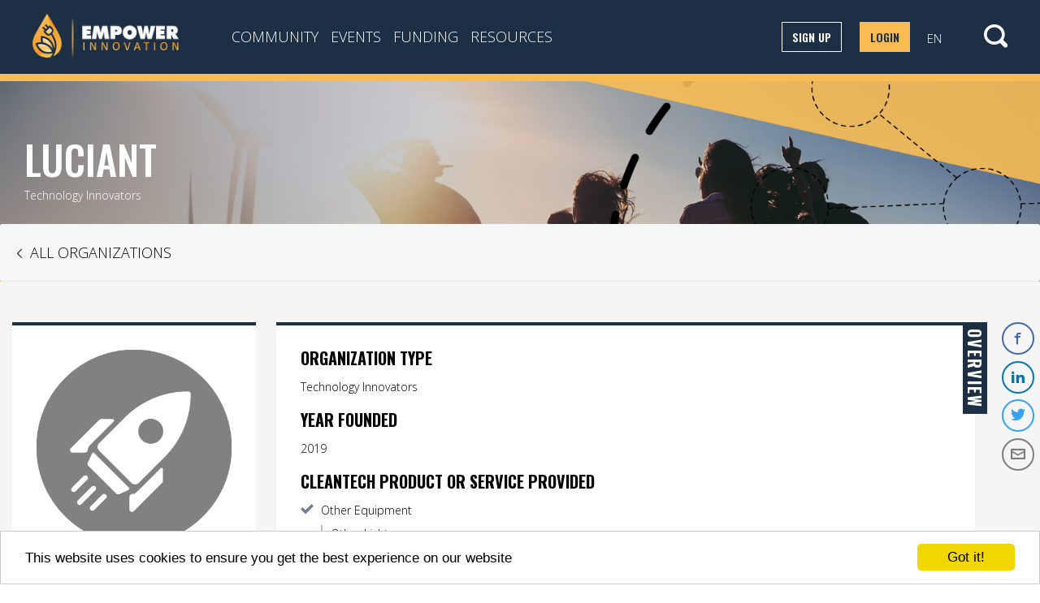

--- FILE ---
content_type: text/html; charset=utf-8
request_url: https://www.empowerinnovation.net/en/custom/organization/view/3054
body_size: 14309
content:
<!DOCTYPE html>

<html class="html-fe" lang="en">

<head>

    <meta http-equiv="X-UA-Compatible" content="IE=edge,chrome=1" />
            <meta name="viewport" content="width=device-width, initial-scale=1.0, shrink-to-fit=no" />
        <link rel="canonical" href="https://www.empowerinnovation.net/en/custom/organization/view/3054" />
    <link rel="alternate" href="https://www.empowerinnovation.net/en/custom/organization/view/3054" hreflang="x-default" />
<link rel="alternate" href="https://www.empowerinnovation.net/en/custom/organization/view/3054" hreflang="en" />
<link rel="alternate" href="https://www.empowerinnovation.net/es/custom/organization/view/3054" hreflang="es" />
    <title>Luciant</title>
    <meta http-equiv="Content-Type" content="text/html; charset=utf-8" />
    <meta name="description" content="" />
<meta name="keywords" content="" />
<meta name="author" content="" />

        
    <meta property="og:title" content="Luciant" />
<meta property="og:site_name" content="Empower Innovation" />
<meta property="og:description" content="" />
<meta property="og:twitter:description" content="Join to get email notifications on billions in grant funding and customers, vendors &amp; experts to connect to. Specializes in science and tech startups." />
<meta property="og:image" content="https://s3.amazonaws.com/skipsolabs-california-energy-challenge/backend/section/placeholder_logo_f587.png" />
<meta property="og:url" content="https://www.empowerinnovation.net/en/custom/organization/view/3054" />
<meta property="og:type" content="website" />
    <meta name="twitter:card" content="summary" />
<meta name="twitter:title" content="Empower Innovation" />
<meta name="twitter:image" content="https://s3.amazonaws.com/skipsolabs-california-energy-challenge/frontend/EIN%20Twitter%20Logo.png%20_bb3e.png" />
    <meta name="version" content="v3.18.0-s">
    <meta name="platform" content="California Energy Innovation Exchange">
    <link rel="icon" href="/chtemplatesPlugin/base/img/favicon.ico?v=v3.18.0-s" />

                <link rel="stylesheet" type="text/css" media="screen" href="/css/glyphicons.css?v=v3.18.0-s" />
<link rel="stylesheet" type="text/css" media="screen" href="/limitless/assets/css/icons/icomoon/styles.css?v=v3.18.0-s" />
<link rel="stylesheet" type="text/css" media="screen" href="/css/select2.full.min.css?v=v3.18.0-s" />
<link rel="stylesheet" type="text/css" media="screen" href="/css/tagify.css?v=v3.18.0-s" />
<link rel="stylesheet" type="text/css" media="screen" href="/css/../wysiwygEditorPlugin/froala/css/font-awesome-4.5.0/css/font-awesome.min.css?v=v3.18.0-s" />
<link rel="stylesheet" type="text/css" media="screen" href="/limitless/assets/css/icons/fontawesome/styles.min.css?v=v3.18.0-s" />
<link rel="stylesheet" type="text/css" media="screen" href="/css/../wysiwygEditorPlugin/froala/css/plugins/allStylesheetsMinified.css?v=v3.18.0-s" />
<link rel="stylesheet" type="text/css" media="screen" href="/css/../wysiwygEditorPlugin/froala/css/plugins/video.min.css?v=v3.18.0-s" />
<link rel="stylesheet" type="text/css" media="screen" href="https://cdnjs.cloudflare.com/ajax/libs/fancybox/3.5.1/jquery.fancybox.min.css" />
<link rel="stylesheet" type="text/css" media="screen" href="/css/../skipsoContentBuilderPlugin/css/choices.min.css?v=v3.18.0-s" />
    <link rel="stylesheet" type="text/css" href="/chtemplatesPlugin/base/css/personal.css?v=v3.18.0-s">
    <script src="/js/jquery-3.5.1.min.js"></script>
    <script src="/js/jquery-migrate-3.3.2.min.js"></script>

            <!-- Google tag (gtag.js) - INTERNAL -->
    <script async src="https://www.googletagmanager.com/gtag/js?id=G-6TKBKPPNVH"></script>
    <script>
        window.dataLayer = window.dataLayer || [];

        function gtag() {
            dataLayer.push(arguments);
        }
        gtag('js', new Date());

        gtag('config', 'G-6TKBKPPNVH');
    </script>

            <!-- Global site tag (gtag.js) - CUSTOM -->
        <script type="text/plain" data-cookiecategory="analytics" src="https://www.googletagmanager.com/gtag/js?id=G-84ELKYHR8T" defer></script>
        <script>
            window.dataLayer = window.dataLayer || [];

            function gtag() {
                dataLayer.push(arguments);
            }
            gtag('js', new Date());
            gtag('config', 'G-84ELKYHR8T');
        </script>
    
    <!-- CUSTOM HEAD -->
    <!-- Google tag (gtag.js) -->
<script async src="https://www.googletagmanager.com/gtag/js?id=G-84ELKYHR8T"></script>
<script>
  window.dataLayer = window.dataLayer || [];
  function gtag(){dataLayer.push(arguments);}
  gtag('js', new Date());

  gtag('config', 'G-84ELKYHR8T');
</script>
    <!-- END CUSTOM HEAD -->

    <script src="/limitless/assets/js/plugins/loaders/pace.min.js"></script>
    <script id="user-token-inject">
                window.skUserPermissions = [];
                                document.head.innerHTML += '<meta name="user_token" content="a28=">';
                                document.head.innerHTML += '<meta name="api_url" content="https://api-us.prod.skipsolabs.com">';
                                document.head.innerHTML += '<meta name="tenant_id" content="">';
                                document.head.innerHTML += '<meta name="user_lang" content="en">';
                                document.head.innerHTML += '<meta name="platform" content="California Energy Innovation Exchange">';
                                document.head.innerHTML += '<meta name="platform_name" content="California Energy Innovation Exchange">';
                                document.head.innerHTML += '<meta name="platform_env" content="prod">';
                                document.head.innerHTML += '<meta name="platform_env_qualifier" content="">';
                                document.head.innerHTML += '<meta name="platform_deployed_ms" content="[]">';
                                document.head.innerHTML += '<meta name="platform_timezone" content="America/Los_Angeles">';
                                document.head.innerHTML += '<meta name="user_is_superadmin" content="0">';
                                document.head.innerHTML += '<meta name="user_is_admin" content="0">';
                                document.head.innerHTML += '<meta name="user_id" content="">';
                                document.head.innerHTML += '<meta name="user_delete_entries_permission" content="0">';
                                        document.querySelector('#user-token-inject')?.remove();
    </script>
</head>

<body class="fe is-LimiltlessTheme sidebar-xs mobile-menu-push en skentryView skentryViewentryView     section-organization   " >
    <a class="skip-link" href="#page-wrapper">Skip to main</a>
    <div id="cookies" class="hide">firsttime</div>    
    <!-- CUSTOM BODY -->
    <!-- Google Tag Manager (noscript) -->
<noscript><iframe src="https://www.googletagmanager.com/gtag/js?id=G-84ELKYHR8T"
height="0" width="0" style="display:none;visibility:hidden"></iframe></noscript>
<!-- End Google Tag Manager (noscript) -->
    <!-- END CUSTOM BODY -->

    <!-- s:EXTERNAL INVITATION -->
        <!-- e:EXTERNAL INVITATION -->
    <!-- s:COOKIE BAR -->
        <!-- e:COOKIE BAR -->
    <!-- s:MAIN HEADER -->
    
            <header id="main_header">
            <div class="container" id="header-container1">
                                <div id="header-container-similar">
                        <div class="btn-info">
        <a href="/en/page/help-center-en" title="Info">Info</a>
    </div>
    <div class="btn-inbox">
        <a href="/en/messaging/inbox" title="Messages">
            Messages                            <sup class="bdg">1734</sup>;
                    </a>
    </div>

<div id="main_header_registration">
    <ul>
    <li id="normal">
                                    <a id="register_a" class="initial stile" href="/en/registration" title="Sign up">
                    <img alt="Sign up" src="/images/participate.png" />                    Sign up                    <img class="arrow" alt="Chevron" src="/images/chevron-right-white.png" />                </a>
                                        <span> | </span>
        
                                                                                                                            <a id="acc_signin" href="/en/login/page">Login</a>
                            <a style="display: none; visibility: hidden;" id="signin" href="javascript:void(0);" data-url="/en/login-ajax-tpl">Login</a>
                                                              
                        </li>
</ul></div>                    <div class="clearfix"></div>
                        <a href="/en/"   id="main_header_logo_link" data-platform-name="California Energy Innovation Exchange">
        <figure id="main_header_logo">
                    <img src="https://s3.amazonaws.com/skipsolabs-california-energy-challenge/frontend/Empower-Innovation-AI_0ab6.png" alt="Empower Innovation">
                <span></span>
    </figure>
        </a>
                                            <div class="lang-menu">
        <a class="dropdown-toggle" role="button" data-toggle="dropdown" href="#">
            EN        </a>
        <ul id="langs-menu" class="dropdown-menu" role="menu" aria-labelledby="drop5" data-parameters="{&quot;tenant_id&quot;:false,&quot;platform_name&quot;:&quot;California Energy Innovation Exchange&quot;,&quot;module&quot;:&quot;skentryView&quot;,&quot;action&quot;:&quot;entryView&quot;,&quot;section&quot;:&quot;organization&quot;,&quot;preview&quot;:&quot;0&quot;,&quot;step&quot;:&quot;0&quot;,&quot;sf_culture&quot;:&quot;en&quot;,&quot;entry_id&quot;:&quot;3054&quot;}">
                                                            <li class='active'>
                    <a href="javascript:void(0);" data-url="/en/change-language" data-key="en" title="English">
                        EN                    </a>
                </li>
                                                            <li class=''>
                    <a href="javascript:void(0);" data-url="/en/change-language" data-key="es" title="Spanish">
                        ES                    </a>
                </li>
                    </ul>
    </div>
    <script src="/script/languageMenu.min.js?v=v3.18.0-s" type="text/javascript"></script>
                </div>
                <button title='Main menu' name="main_menu" type="button" id="main_menu_mobile_button" class="collapsed" data-toggle="collapse" data-target="#main_header_nav">
                    <img src="/img/small_menu_img.gif" alt="Main menu button" />
                </button>
                <nav id="main_header_nav" class="collapse">
                    <ul>
                            
                
        
        
                                
                                <li class="item-85 " id="li1">
                                                                <a title="sign-up" href="/en/registration"   title="SIGN UP">
                    SIGN UP                </a>
                <span></span>
            </li>
                                                    
                
        
        
                                
                                <li class="item-86 " id="li2">
                                                                <a title="login" href="/en/login"   title="LOGIN">
                    LOGIN                </a>
                <span></span>
            </li>
                                                    
                
        
        
                                
                    <li id='menu-item-community'  id="li3">
                <a title="community" href="/en/page/community-en"  >Community <b class="caret"></b></a>
                <button title="community" class="hide arrow-mobile js-arrow-mobile"><i class="icon-arrow-down32"></i></button>
                <ul id='submenu-item-community' class="sub-nav">
                                                                                                                                                    <li id='menu-item-organizations' class="active li-organizations ">
                                                                                                
                                <a title="organizations" id="organizations_0" href="/en/custom/organization/directory"  >
                                    Organizations                                </a>
                                                            </li>
                                                                                                                                                                                <li id='menu-item-individuals' class="li-individuals ">
                                                                                                
                                <a title="individuals" id="individuals_1" href="/en/custom/member/directory"  >
                                    Individuals                                </a>
                                                            </li>
                                                                                    </ul>
                <span></span>
            </li>
                            
                
        
        
                                
                                <li class="item-63 " id="li4">
                                                                <a title="events" href="/en/custom/events/directory"   title="Events">
                    Events                </a>
                <span></span>
            </li>
                                                    
                
        
        
                                
                                <li class="item-77 " id="li5">
                                                                <a title="funding" href="/en/custom/funding/directory"   title="Funding">
                    Funding                </a>
                <span></span>
            </li>
                                                    
                
        
        
                                
                    <li id='menu-item-resources'  id="li6">
                <a title="resources" href="/en/page/resources-and-tools-en"  >Resources <b class="caret"></b></a>
                <button title="resources" class="hide arrow-mobile js-arrow-mobile"><i class="icon-arrow-down32"></i></button>
                <ul id='submenu-item-resources' class="sub-nav">
                                                                                                                                                    <li id='menu-item-libraries' class="li-libraries ">
                                                                                                
                                <a title="libraries" id="libraries_0" href="https://www.empowerinnovation.net/en/custom/resources/directory/filter/saved-filter/1335"  >
                                    Libraries                                </a>
                                                            </li>
                                                                                                                                                                                <li id='menu-item-tools' class="li-tools ">
                                                                                                
                                <a title="tools" id="tools_1" href="https://www.empowerinnovation.net/en/custom/resources/directory/filter/saved-filter/70"  >
                                    Tools                                </a>
                                                            </li>
                                                                                                                                                                                <li id='menu-item-databases' class="li-databases ">
                                                                                                
                                <a title="databases" id="databases_2" href="https://www.empowerinnovation.net/en/custom/resources/directory/filter/saved-filter/64"  >
                                    Databases                                </a>
                                                            </li>
                                                                                                                                                                                <li id='menu-item-facilities' class="li-facilities ">
                                                                                                
                                <a title="facilities" id="facilities_3" href="/en/custom/facility/directory"  >
                                    Facilities                                </a>
                                                            </li>
                                                                                    </ul>
                <span></span>
            </li>
            </ul>

                    <span id="main_header_nav_span"></span>
                </nav>
                    <button class="js-toggle-global-search btn-toggle-gb" style="display: none"><i class="icon-search4"></i></button>
    <div id='general_search_bar' class="global-search-bar">
        <form autocomplete="off" action="/en/custom/resource/map" method="POST">
            <div id="global_search_dropdown" class="btn-group js-DropdownUpdateText">
                <button type="button" class="btn btn-negative dropdown-toggle" data-toggle="dropdown">
                    <span id="global_search_btn">All</span> <span class="caret"></span>
                </button>
                    <ul class="dropdown-menu dropdown-menu-right js-DropdownToggleActive" id="general_search_options">
                        <li data-value="all" class="all li-category active"><a target-text="#global_search_btn">All</a></li>
                        <li data-value="keyword" class="all li-category"><a target-text="#global_search_btn">Keywords</a></li>
                        <li data-value="technology" class="all li-category"><a target-text="#global_search_btn">Technology</a></li>
                                                <li data-value="title" class="all li-category"><a target-text="#global_search_btn">Company Name</a></li>
                    </ul>
            </div>

            <input class="general-search-section" type="hidden"  name="section" value="all" />
            <input class="general-search-category" type="hidden"  name="category" value="all" />
                        <input id="gs-input" class='general-search-text' name='search' placeholder='Search' type='text' data-search-url="/en/cloudsearch/get/entries/resourcemap/suggestions?params=params" />
            <button class='general-search-button' type='submit'>
                <span class="glyphicons search"></span>
                <span class="general-search-button-text" style="display: none">Explore</span>
            </button>
        </form>
    </div>
                </div>
        </header>
    
    <!-- e:MAIN HEADER -->
    <div class="page-container">
        <!-- Page content -->
        <div class="page-content">
            <div class="content-wrapper">
                <div class="container-detached">
                    <div class="content-detached">
                        <div id="page-wrapper">
                            <div id="flash_message">
                                                                                                                            </div>

                            
                            <!-- s:Badge Manager -->
                                                        <!-- e:Badge Manager -->

                            <!-- s:User Info -->
                            <div id="platform_info" data-platform-name="California Energy Innovation Exchange" data-is-frontend="true"></div>
<div id="user_info" 
     data-auth              = "false" 
     data-user-id           = "false" 
     data-name              = "false"
     data-email             = "false"
     data-date-culture      = "en"
     data-current-culture   = "en"
></div>                            <!-- e:User Info -->

                            
                            <!-- s:MAIN CONTENT -->
                            <div id="main_container">
                                
<div id="entry_view_page" class="sk-default-theme-profile">
    <article class="container-grid">
                




    
        
                
                            <section class="is-featured item-element-309 item-type-2 profile-top-bg">
                <div class="item-content-wrapper">
                    <dl>
                        <dt></dt>
                        <dd><div class="froala-output"><div class="ptbg-inner" style="background-image: url(/chtemplatesPlugin/base/img/bg_hero.jpg);"><span class="hide">BG</span></div></div></dd>
                    </dl>
                </div>
            </section>
                    
        
                
                                        
        
            <section class="is-featured   item-element-134 item-type-99 ">
            <div class="item-content-wrapper">
                                <dl>
                    <dt class="item-label">
                        Organization Name                    </dt>
                                                                                <dd class="content-value show-content " data-element-id="134" data-element-editable="0" data-process-url="/en/custom/organization/3054/inline/edit/elements/134/1/modal">
                                                                                    Luciant                                                                        </dd>
                </dl>
            </div>
        </section>
        
        
                
                                        
        
            <section class="is-featured   item-element-225 item-type-11 hide-title below-title-1 mt-10">
            <div class="item-content-wrapper">
                                <dl>
                    <dt class="item-label">
                        Type of Organization                    </dt>
                                                                                <dd class="content-value show-content " data-element-id="225" data-element-editable="0" data-process-url="/en/custom/organization/3054/inline/edit/elements/225/1/modal">
                                                                                    <span class="technology-innovators">Technology Innovators</span><br />                                                                        </dd>
                </dl>
            </div>
        </section>
    
        <section class="item-breakpoint-navigation">
            <div class="item-content-wrapper">
                <div id="navbar-first" class="navbar navbar-lg no-padding no-box-shadow sk-big-navbar navigation-bar">
                                                                                        <ul class="nav navbar-nav nav-tabs nav-tabs-bottom bottom-divided no-margin">
                                                                                                                            <li class="tab-back">
                                <a href="/en/custom/organization/directory">
                                                                                                                All Organizations                                                                    </a>
                            </li>
                                                                                                                    </ul>
                </div>
            </div>
        </section>

        <section id="anchor" class="position-relative js-scroll-target is-relocated item-navbar">
            <div class="stick-navbar">
                <div class="navbar navbar-lg no-padding no-box-shadow sk-big-navbar navigation-bar">
                                            <ul class="nav navbar-nav nav-tabs nav-tabs-bottom bottom-divided no-margin">
                                                        <li class="tab-back">
                                <a href="/en/custom/organization/directory">All Organizations</a>
                            </li>
                            
                                                                                </ul>

                    <div class="navbar-right">
                                                                                                                        <ul class="nav navbar-nav">

                                                        
                                                        
                                                        
                







                        </ul>
                    </div>
                </div>
            </div>
        </section>
                <section class="item-share">
    <div class="item-content-wrapper">
        <div id="share-box" class="boxed">
            <h3>Share</h3>
            <div>
                <span class='st_facebook'   displayText='Facebook'  st_title="Luciant" st_summary="" st_image=""></span>
                <span class='st_linkedin'   displayText='Linkedin'  st_title="Luciant" st_summary="" st_image=""></span>
                <span class='st_twitter'    displayText='Twitter'   st_title="Luciant" st_summary="" st_image=""></span>
                <span class='st_pinterest'  displayText='Pinterest' st_title="Luciant" st_summary="" st_image=""></span>
                <span class='st_email'      displayText='Email'     st_title="Luciant" st_summary="" st_image=""></span>
            </div>
        </div>
    </div>
</section>




                    <section class="item-statistics">
    <div class="item-content-wrapper">
        <div class="am-InlineList-no-m">
                                            </div>
    </div>
</section>                                                        
            
                                
                                    
    
        
    
        
                                                        
                                                                
        
                
                                                                            
                                                        
                                                                
        
                
                
                        
        
                
        
        
                                        
        
        
        
        
                                                                                                                                                        <div class="item-widget-304 hide is-standard item-type-1" data-has-content="false">
                                <div class="item-content-wrapper">
                                    <dl class="widget_304 type_1 element_show-content">
                                                                                                                            <dt>About my Organization</dt>
                                            <dd></dd>
                                                                            </dl>
                                </div>
                            </div>
                                                                
                                                        
                                                                
        
                
                                                                            
                                                        
                                                                
        
                
                                                                            
                                                        
                                                                
        
                                                                                                                                                                                                            <section class="custom-wrapper custom-wrapper-542 top-border mb-25 wrapper-white-bg  ">
                    <div class="custom-wrapper-container">
                                                                                                                                                                                                                                
                                                        
                                                                
        
                
                
                        
        
                
        
        
        
        
        
        
        
                                
                
                                                                                                                                                            
                                                                                
                                                                                                <div class="is-standard item-widget-672 item-type-103 col1-2 mb-15 element-data-main-section " data-has-content="true" >
                                            <div class="item-content-wrapper">
                                                                                            <dl class="widget_672 type_103 element_show-content  ">
                                                        
                            <dt>
                                Organization Type                            </dt>
                                                                                    <dd class="content-value show-content" data-tooltip-title="" data-element-id="672" data-element-editable="0" data-conditional="0" data-process-url="/en/custom/organization/3054/inline/edit/elements/672/1/modal" data-error-message="You don't have the permission to edit this value.">
                                                                                                            <span class='technology-innovators '>Technology Innovators</span><br />                                                                                                </dd>
                        </dl>
                                                </div>                </div>
            
                                                        
                                                                
        
                
                
                        
        
                                                                    
                                                        
                                                                
        
                
                
                        
        
                
        
        
        
        
        
        
        
                                                                                                                                                        <div class="item-widget-543 widget-header-vertical is-standard item-type-1" data-has-content="false">
                                <div class="item-content-wrapper">
                                    <dl class="widget_543 type_1 element_show-content">
                                                                                                                            <dt>Overview</dt>
                                            <dd></dd>
                                                                            </dl>
                                </div>
                            </div>
                                                                
                                                        
                                                                
        
                
                
                        
        
                                                                    
                                                        
                                                                
        
                
                
                        
        
                
        
        
        
        
        
        
        
                                
                
                                                                                
                                                                                
                                                                                                <div class="is-standard item-widget-215 item-type-3  element-data-main-section " data-has-content="true" >
                                            <div class="item-content-wrapper">
                                                                                            <dl class="widget_215 type_3 element_show-content  ">
                                                        
                            <dt>
                                Year Founded                            </dt>
                                                                                    <dd class="content-value show-content" data-tooltip-title="" data-element-id="215" data-element-editable="0" data-conditional="0" data-process-url="/en/custom/organization/3054/inline/edit/elements/215/1/modal" data-error-message="">
                                                                                                            2019                                                                                                </dd>
                        </dl>
                                                </div>                </div>
            
                                                        
                                                                
        
                
                
                        
        
                                                                    
                                                        
                                                                
        
                
                
                        
        
                
        
        
        
        
        
        
        
                                
                
                                                                                
                                                                                
                                                                                                <div class="is-standard item-widget-298 item-type-36 widget-check-list element-data-main-section " data-has-content="true" >
                                            <div class="item-content-wrapper">
                                                                                            <dl class="widget_298 type_36 element_show-content  ">
                                                        
                            <dt>
                                Cleantech Product or Service Provided                            </dt>
                                                                                    <dd class="content-value show-content" data-tooltip-title="" data-element-id="298" data-element-editable="0" data-conditional="0" data-process-url="/en/custom/organization/3054/inline/edit/elements/298/1/modal" data-error-message="">
                                                                                                            <div class="widget-check-list" id="multilevel-display-298" data-directory-url="/en/custom/organization/directory/filter/widgets/298%3AXXX"><ul class="level-1"><li data-choice-id="1393">Other Equipment<ul class="level-2"><li data-choice-id="1987">Other Lights</li><li data-choice-id="1988">Other Optics</li></ul></li></ul></div>                                                                                                </dd>
                        </dl>
                                                </div>                </div>
            
                                                        
                                                                
        
                
                
                        
        
                
        
        
                                        
        
                                                                
                                                        
                                                                
        
                
                
                        
        
                                                                    
                                                        
                                                                
        
                
                
                        
        
                                                                    
                                                        
                                                                
        
                
                
                        
        
                                                                    
                                                        
                                                                
        
                
                
                        
        
                                                                    
                                                        
                                                                
        
                
                
                        
        
                
        
        
        
        
        
        
        
                                
                
                                                                                
                                                                                
                                                                                                <div class="is-standard item-widget-212 item-type-10 widget-check-list element-data-main-section " data-has-content="true" >
                                            <div class="item-content-wrapper">
                                                                                            <dl class="widget_212 type_10 element_show-content  ">
                                                        
                            <dt>
                                Business Category                            </dt>
                                                                                    <dd class="content-value show-content" data-tooltip-title="" data-element-id="212" data-element-editable="0" data-conditional="0" data-process-url="/en/custom/organization/3054/inline/edit/elements/212/1/modal" data-error-message="You don't have the permission to edit this value.">
                                                                                                            <span class='small-business '>Small Business</span><br />                                                                                                </dd>
                        </dl>
                                                </div>                </div>
            
                                                        
                                                                
        
                
                
                        
        
                
        
        
        
        
        
        
        
                                
                
                                                                                
                                                                                
                                                                                                <div class="is-standard item-widget-139 item-type-11 widget-boxed-list element-data-main-section " data-has-content="true" >
                                            <div class="item-content-wrapper">
                                                                                            <dl class="widget_139 type_11 element_show-content  ">
                                                        
                            <dt>
                                Member of Partner Program(s)                            </dt>
                                                                                    <dd class="content-value show-content" data-tooltip-title="" data-element-id="139" data-element-editable="0" data-conditional="0" data-process-url="/en/custom/organization/3054/inline/edit/elements/139/1/modal" data-error-message="">
                                                                                                            <span class='calseed '>CalSEED</span><br />                                                                                                </dd>
                        </dl>
                                                </div>                </div>
            
                                                        
                                                                
        
                
                
                        
        
                
        
        
        
        
                                                                
                                                        
                                                                
        
                
                
                        
        
                                                                    
                                                        
                                                                
        
                
                
                        
        
                
        
        
        
        
                                                                
                                                        
                                                                
        
                
                
                        
        
                                                                    
                                                        
                                                                
        
                
                
                        
        
                
        
        
        
        
                                                                
                                                        
                                                                
        
                
                
                        
        
                                                                    
                                                        
                                                                
        
                
                
                        
        
                                                                    
                                                        
                                                                
        
                
                
                        
        
                                                                    
                                                        
                                                                
        
                                                                                                                                                    <section class="custom-wrapper custom-wrapper-544 wr-inline  ">
                    <div class="custom-wrapper-container">
                                                                                                                                                                                                                                
                                                        
                                                                
        
                
                
                        
        
                                                                    
                                                        
                                                                
        
                
                
                        
        
                                                                    
                                                        
                                                                
        
                                                                                                                        </div>
                </section>
                        
                                                        
                                                                
        
                
                
                        
        
                
        
        
        
        
        
        
        
                                
                
                                                                                
                                                                                
                                                                                                <div class="is-standard item-widget-445 item-type-14 hide-title widget-link-b-l mt-20 element-data-main-section " data-has-content="true" >
                                            <div class="item-content-wrapper">
                                                                                            <dl class="widget_445 type_14 element_show-content  ">
                                                        
                            <dt>
                                Other Photos                            </dt>
                                                                                    <dd class="content-value show-content" data-tooltip-title="" data-element-id="445" data-element-editable="0" data-conditional="0" data-process-url="/en/custom/organization/3054/inline/edit/elements/445/1/modal" data-error-message="You don't have the permission to edit this value.">
                                                                                                                        
                        
<section class="widget-list-images" >
    </section>
            

<script type="text/javascript">
</script>                                                                                                </dd>
                        </dl>
                                                </div>                </div>
            
                                                        
                                                                
        
                                                                                                                        </div>
                </section>
                        
                                                        
                                                                
        
                                                                                                                                                    <section class="custom-wrapper custom-wrapper-547 top-border mb-25 wrapper-white-bg  ">
                    <div class="custom-wrapper-container">
                                                                                                                                                                                                                                
                                                        
                                                                
        
                
                
                        
        
                
        
        
        
        
        
        
        
                                                                                                                                                        <div class="item-widget-548 widget-header-vertical is-standard item-type-1" data-has-content="false">
                                <div class="item-content-wrapper">
                                    <dl class="widget_548 type_1 element_show-content">
                                                                                                                            <dt>Contact</dt>
                                            <dd></dd>
                                                                            </dl>
                                </div>
                            </div>
                                                                
                                                        
                                                                
        
                
                
                        
        
                                                                    
                                                        
                                                                
        
                
                
                        
        
                
        
        
        
        
        
        
        
                                                                                                                                                        <div class="item-widget-395 hide-fe is-standard item-type-2" data-has-content="true">
                                <div class="item-content-wrapper">
                                    <dl class="widget_395 type_2 element_show-content">
                                                                                                                            <dt></dt>
                                            <dd><div class="froala-output"><p>1. To determine if your organization is in a DAC or LI zone, &nbsp;enter your address in the <a href="https://www.arb.ca.gov/cc/capandtrade/auctionproceeds/lowincomemapfull.htm" rel="noopener noreferrer" target="_blank" title="linkList option">map</a> to search.</p><p>2. See references on Opportunity Zones <a href="http://www.business.ca.gov/Programs/Opportunity-Zones" rel="noopener noreferrer" target="_blank">here</a>.</p></div></dd>
                                                                            </dl>
                                </div>
                            </div>
                                                                
                                                        
                                                                
        
                
                
                        
        
                
        
        
        
        
        
        
        
                                
                
                                                                                
                                                                                
                                                                                                <div class="is-standard item-widget-216 item-type-28  element-data-main-section " data-has-content="true" >
                                            <div class="item-content-wrapper">
                                                                                            <dl class="widget_216 type_28 element_show-content  ">
                                                        
                            <dt>
                                Location                            </dt>
                                                                                    <dd class="content-value show-content" data-tooltip-title="" data-element-id="216" data-element-editable="0" data-conditional="0" data-process-url="/en/custom/organization/3054/inline/edit/elements/216/1/modal" data-error-message="You don't have the permission to edit this value.">
                                                                                                            United States, 92122                                                                                                </dd>
                        </dl>
                                                </div>                </div>
            
                                                        
                                                                
        
                                                                                                                        </div>
                </section>
                        
                                                        
                                                                
        
                                                                                                                                                    <section class="custom-wrapper custom-wrapper-550 top-border mb-25 wrapper-white-bg  ">
                    <div class="custom-wrapper-container">
                                                                                                                                                                                                                                
                                                        
                                                                
        
                
                
                        
        
                
        
        
        
        
        
        
        
                                                                                                                                                        <div class="item-widget-551 widget-header-vertical is-standard item-type-1" data-has-content="false">
                                <div class="item-content-wrapper">
                                    <dl class="widget_551 type_1 element_show-content">
                                                                                                                            <dt>Experience</dt>
                                            <dd></dd>
                                                                            </dl>
                                </div>
                            </div>
                                                                
                                                        
                                                                
        
                
                
                        
        
                
        
        
        
        
        
        
        
                                
                
                                                                                
                                                                                
                                                                                                <div class="is-standard item-widget-459 item-type-10 widget-boxed-list element-data-main-section " data-has-content="true" >
                                            <div class="item-content-wrapper">
                                                                                            <dl class="widget_459 type_10 element_show-content  ">
                                                        
                            <dt>
                                Area of Expertise                            </dt>
                                                                                    <dd class="content-value show-content" data-tooltip-title="" data-element-id="459" data-element-editable="0" data-conditional="0" data-process-url="/en/custom/organization/3054/inline/edit/elements/459/1/modal" data-error-message="You don't have the permission to edit this value.">
                                                                                                            <span class='energy-efficiency-demand-respo '>Energy Efficiency & Demand Response</span><br />                                                                                                </dd>
                        </dl>
                                                </div>                </div>
            
                                                        
                                                                
        
                
                
                        
        
                                                                    
                                                        
                                                                
        
                
                
                        
        
                
        
        
        
        
        
        
        
                                
                
                                                                                
                                                                                
                                                                                                <div class="is-standard item-widget-434 item-type-10 widget-check-list element-data-main-section " data-has-content="true" >
                                            <div class="item-content-wrapper">
                                                                                            <dl class="widget_434 type_10 element_show-content  ">
                                                        
                            <dt>
                                Organization needs                            </dt>
                                                                                    <dd class="content-value show-content" data-tooltip-title="" data-element-id="434" data-element-editable="0" data-conditional="0" data-process-url="/en/custom/organization/3054/inline/edit/elements/434/1/modal" data-error-message="">
                                                                                                            <span class='we-need-to-expand-our-presence '>We need to expand our presence</span><br /><span class='we-need-to-improve-fundraising '>We need to improve fundraising</span><br /><span class='we-need-to-grow-our-staff '>We need to grow our staff</span><br />                                                                                                </dd>
                        </dl>
                                                </div>                </div>
            
                                                        
                                                                
        
                
                
                        
        
                                                                    
                                                        
                                                                
        
                                                                                                                        </div>
                </section>
                        
                        
                                                
    
    
    
    
    
                      <div class="widget-privacy-notification-modal hide">
                <div class="modal-dialog">
                    <div class="modal-content">
                        <div class="modal-header">
                            <a class="close" data-dismiss="modal">×</a>
                            <h3>Restricted Access Page</h3>
                        </div>
                        <div class="modal-body">
                                                    </div>
                    </div>
                </div>
            </div>
                  
                        
                        
            <section class='item-directory-entry entries-directory-component-content user-minimal-pp-section projects '>
    <div class="item-directory-entry-wrapper">
            
    <entries-directory-component-content
        :translated-text            = '{"view":"View"}'
        current-culture             = 'en'
        component-id                = 'profile-component-4'
        component-title             = 'Projects and Places'
        component-description       = ''
        view-type                   = 'list'
        grid-theme                  = 'default'
        list-theme                  = 'default'
        :content-to-display-grid    = '[]'
        :content-to-display-list    = '{&quot;24&quot;:[&quot;logo-image&quot;,&quot;title&quot;,&quot;brief&quot;,&quot;elements-label&quot;,&quot;elements&quot;,&quot;parent-entry&quot;]}'
        :num-columns                = '4'
        :zoom                       = 0
        :latitude                   = 0
        :longitude                  = 0
        :elements-to-display        = '{&quot;99&quot;:{&quot;id&quot;:&quot;369&quot;,&quot;label&quot;:&quot;Project or Place Name *&quot;,&quot;display&quot;:&quot;show-content&quot;,&quot;class&quot;:&quot;&quot;},&quot;100&quot;:{&quot;id&quot;:&quot;371&quot;,&quot;label&quot;:&quot;Profile Logo&quot;,&quot;display&quot;:&quot;show-content&quot;,&quot;class&quot;:&quot;&quot;},&quot;97&quot;:{&quot;id&quot;:&quot;372&quot;,&quot;label&quot;:&quot;Snapshot&quot;,&quot;display&quot;:&quot;show-content&quot;,&quot;class&quot;:&quot;&quot;},&quot;28&quot;:{&quot;id&quot;:&quot;383&quot;,&quot;label&quot;:&quot;Location&quot;,&quot;display&quot;:&quot;show-content&quot;,&quot;class&quot;:&quot;&quot;},&quot;40&quot;:{&quot;id&quot;:0,&quot;label&quot;:&quot;&quot;,&quot;display&quot;:&quot;hide-content&quot;,&quot;class&quot;:&quot;&quot;},&quot;23&quot;:{&quot;id&quot;:0,&quot;label&quot;:&quot;&quot;,&quot;display&quot;:&quot;hide-content&quot;,&quot;class&quot;:&quot;&quot;},&quot;113&quot;:{&quot;id&quot;:0,&quot;label&quot;:&quot;&quot;,&quot;display&quot;:&quot;hide-content&quot;,&quot;class&quot;:&quot;&quot;,&quot;is_clicked&quot;:false,&quot;clicked_label&quot;:&quot;&quot;,&quot;confirmation_message_click&quot;:&quot;&quot;,&quot;confirmation_message_clear&quot;:&quot;&quot;,&quot;error_on_click&quot;:&quot;&quot;,&quot;error_on_clear&quot;:&quot;&quot;},&quot;elements&quot;:{&quot;392&quot;:{&quot;type&quot;:&quot;&quot;,&quot;label&quot;:&quot;&lt;div class=\u0022froala-output\u0022&gt;&lt;div class=\u0022ptbg-inner\u0022 style=\u0022background-image: url(https:\/\/s3.amazonaws.com\/skipsolabs-california-energy-challenge\/froala\/uploadedContent\/uploads\/image_85a2.jpg);\u0022&gt;&lt;span class=\u0022hide\u0022&gt;BG&lt;\/span&gt;&lt;\/div&gt;&lt;\/div&gt;&quot;,&quot;display&quot;:&quot;show-content&quot;,&quot;class&quot;:&quot;&quot;,&quot;cntClass&quot;:&quot;info-div-classfroala-outputdiv-classptbg-inner-stylebackground-image-urlhttpss3amazonawscomskipsolabs-california-energy-challengefroalauploadedcontentuploadsimage85a2jpgspan-classhidebgspandivdiv&quot;},&quot;370&quot;:{&quot;type&quot;:&quot;&quot;,&quot;label&quot;:&quot;Summary Information&quot;,&quot;display&quot;:&quot;show-content&quot;,&quot;class&quot;:&quot;&quot;,&quot;cntClass&quot;:&quot;info-summary-information&quot;},&quot;597&quot;:{&quot;type&quot;:&quot;directory&quot;,&quot;label&quot;:&quot;Description&quot;,&quot;display&quot;:&quot;show-content&quot;,&quot;class&quot;:&quot;&quot;,&quot;cntClass&quot;:&quot;info-description&quot;},&quot;371&quot;:{&quot;type&quot;:&quot;&quot;,&quot;label&quot;:&quot;Profile Logo&quot;,&quot;display&quot;:&quot;show-content&quot;,&quot;class&quot;:&quot;&quot;,&quot;cntClass&quot;:&quot;info-profile-logo&quot;},&quot;537&quot;:{&quot;type&quot;:&quot;&quot;,&quot;label&quot;:&quot;Op 1&quot;,&quot;display&quot;:&quot;show-content&quot;,&quot;class&quot;:&quot;&quot;,&quot;cntClass&quot;:&quot;info-op-1&quot;},&quot;686&quot;:{&quot;type&quot;:&quot;directory&quot;,&quot;label&quot;:&quot;Organization Name&quot;,&quot;display&quot;:&quot;show-content&quot;,&quot;class&quot;:&quot;&quot;,&quot;cntClass&quot;:&quot;info-organization-name&quot;},&quot;538&quot;:{&quot;type&quot;:&quot;&quot;,&quot;label&quot;:&quot;Overview&quot;,&quot;display&quot;:&quot;show-content&quot;,&quot;class&quot;:&quot;&quot;,&quot;cntClass&quot;:&quot;info-overview&quot;},&quot;314&quot;:{&quot;type&quot;:&quot;directory&quot;,&quot;label&quot;:&quot;Summary&quot;,&quot;display&quot;:&quot;show-content&quot;,&quot;class&quot;:&quot;&quot;,&quot;cntClass&quot;:&quot;info-summary&quot;},&quot;113&quot;:{&quot;type&quot;:&quot;directory&quot;,&quot;label&quot;:&quot;Resource Type&quot;,&quot;display&quot;:&quot;show-content&quot;,&quot;class&quot;:&quot;info-category&quot;,&quot;cntClass&quot;:&quot;info-resource-type&quot;},&quot;412&quot;:{&quot;type&quot;:&quot;directory&quot;,&quot;label&quot;:&quot;Organization Name&quot;,&quot;display&quot;:&quot;show-content&quot;,&quot;class&quot;:&quot;&quot;,&quot;cntClass&quot;:&quot;info-organization-name&quot;},&quot;225&quot;:{&quot;type&quot;:&quot;directory&quot;,&quot;label&quot;:&quot;Type of Organization&quot;,&quot;display&quot;:&quot;show-content&quot;,&quot;class&quot;:&quot;&quot;,&quot;cntClass&quot;:&quot;info-type-of-organization&quot;},&quot;483&quot;:{&quot;type&quot;:&quot;directory&quot;,&quot;label&quot;:&quot;Type of Organization&quot;,&quot;display&quot;:&quot;show-content&quot;,&quot;class&quot;:&quot;&quot;,&quot;cntClass&quot;:&quot;info-type-of-organization&quot;},&quot;673&quot;:{&quot;type&quot;:&quot;directory&quot;,&quot;label&quot;:&quot;Date of Publication&quot;,&quot;display&quot;:&quot;show-content&quot;,&quot;class&quot;:&quot;&quot;,&quot;cntClass&quot;:&quot;info-date-of-publication&quot;},&quot;421&quot;:{&quot;type&quot;:&quot;directory&quot;,&quot;label&quot;:&quot;Funding Type&quot;,&quot;display&quot;:&quot;show-content&quot;,&quot;class&quot;:&quot;&quot;,&quot;cntClass&quot;:&quot;info-funding-type&quot;},&quot;679&quot;:{&quot;type&quot;:&quot;directory&quot;,&quot;label&quot;:&quot;Project or a Place&quot;,&quot;display&quot;:&quot;show-content&quot;,&quot;class&quot;:&quot;&quot;,&quot;cntClass&quot;:&quot;info-select-a-project-or-a-place&quot;},&quot;458&quot;:{&quot;type&quot;:&quot;directory&quot;,&quot;label&quot;:&quot;Publication Date&quot;,&quot;display&quot;:&quot;show-content&quot;,&quot;class&quot;:&quot;&quot;,&quot;cntClass&quot;:&quot;info-publication-date&quot;},&quot;369&quot;:{&quot;type&quot;:&quot;&quot;,&quot;label&quot;:&quot;Project or Place Name *&quot;,&quot;display&quot;:&quot;show-content&quot;,&quot;class&quot;:&quot;&quot;,&quot;cntClass&quot;:&quot;info-project-or-place-name&quot;},&quot;179&quot;:{&quot;type&quot;:&quot;snapshot_directory&quot;,&quot;label&quot;:&quot;Date &amp; Time&quot;,&quot;display&quot;:&quot;show-content&quot;,&quot;class&quot;:&quot;&quot;,&quot;cntClass&quot;:&quot;info-date-time&quot;},&quot;372&quot;:{&quot;type&quot;:&quot;&quot;,&quot;label&quot;:&quot;Snapshot&quot;,&quot;display&quot;:&quot;show-content&quot;,&quot;class&quot;:&quot;&quot;,&quot;cntClass&quot;:&quot;info-snapshot&quot;},&quot;419&quot;:{&quot;type&quot;:&quot;directory;resource_map&quot;,&quot;label&quot;:&quot;Organization Name&quot;,&quot;display&quot;:&quot;show-content&quot;,&quot;class&quot;:&quot;&quot;,&quot;cntClass&quot;:&quot;info-organization-name&quot;},&quot;448&quot;:{&quot;type&quot;:&quot;directory&quot;,&quot;label&quot;:&quot;Tags&quot;,&quot;display&quot;:&quot;show-content&quot;,&quot;class&quot;:&quot;widget-boxed-list&quot;,&quot;cntClass&quot;:&quot;info-tags&quot;},&quot;675&quot;:{&quot;type&quot;:&quot;&quot;,&quot;label&quot;:&quot;Project Start Date&quot;,&quot;display&quot;:&quot;show-content&quot;,&quot;class&quot;:&quot;&quot;,&quot;cntClass&quot;:&quot;info-project-start-date&quot;},&quot;642&quot;:{&quot;type&quot;:&quot;directory&quot;,&quot;label&quot;:&quot;Virtual attendance:&quot;,&quot;display&quot;:&quot;show-content&quot;,&quot;class&quot;:&quot;blue-label hide-title&quot;,&quot;cntClass&quot;:&quot;info-select-this-box-if-the-event-offers-virtual-attendance&quot;},&quot;676&quot;:{&quot;type&quot;:&quot;&quot;,&quot;label&quot;:&quot;Project End Date&quot;,&quot;display&quot;:&quot;show-content&quot;,&quot;class&quot;:&quot;&quot;,&quot;cntClass&quot;:&quot;info-project-end-date&quot;},&quot;486&quot;:{&quot;type&quot;:&quot;directory&quot;,&quot;label&quot;:&quot;Organization Overview&quot;,&quot;display&quot;:&quot;show-content&quot;,&quot;class&quot;:&quot;&quot;,&quot;cntClass&quot;:&quot;info-organization-overview&quot;},&quot;376&quot;:{&quot;type&quot;:&quot;&quot;,&quot;label&quot;:&quot;Project Description&quot;,&quot;display&quot;:&quot;show-content&quot;,&quot;class&quot;:&quot;&quot;,&quot;cntClass&quot;:&quot;info-project-description&quot;},&quot;722&quot;:{&quot;type&quot;:&quot;directory&quot;,&quot;label&quot;:&quot;Prime Status&quot;,&quot;display&quot;:&quot;show-content&quot;,&quot;class&quot;:&quot;&quot;,&quot;cntClass&quot;:&quot;info-are-you-interested-in-priming-this-opportunity-optional&quot;},&quot;215&quot;:{&quot;type&quot;:&quot;snapshot_directory&quot;,&quot;label&quot;:&quot;Year Founded&quot;,&quot;display&quot;:&quot;show-content&quot;,&quot;class&quot;:&quot;&quot;,&quot;cntClass&quot;:&quot;info-year-founded&quot;},&quot;680&quot;:{&quot;type&quot;:&quot;&quot;,&quot;label&quot;:&quot;CONCEPT&quot;,&quot;display&quot;:&quot;show-content&quot;,&quot;class&quot;:&quot;&quot;,&quot;cntClass&quot;:&quot;info-concept&quot;},&quot;227&quot;:{&quot;type&quot;:&quot;snapshot_directory&quot;,&quot;label&quot;:&quot;Organization Overview&quot;,&quot;display&quot;:&quot;show-content&quot;,&quot;class&quot;:&quot;&quot;,&quot;cntClass&quot;:&quot;info-organization-overview&quot;},&quot;298&quot;:{&quot;type&quot;:&quot;snapshot_directory&quot;,&quot;label&quot;:&quot;Cleantech Product or Service Provided&quot;,&quot;display&quot;:&quot;show-content&quot;,&quot;class&quot;:&quot;&quot;,&quot;cntClass&quot;:&quot;info-cleantech-product-or-service-provided&quot;},&quot;681&quot;:{&quot;type&quot;:&quot;&quot;,&quot;label&quot;:&quot;OPPORTUNITIES&quot;,&quot;display&quot;:&quot;show-content&quot;,&quot;class&quot;:&quot;&quot;,&quot;cntClass&quot;:&quot;info-opportunities&quot;},&quot;186&quot;:{&quot;type&quot;:&quot;directory&quot;,&quot;label&quot;:&quot;Job Title&quot;,&quot;display&quot;:&quot;show-content&quot;,&quot;class&quot;:&quot;&quot;,&quot;cntClass&quot;:&quot;info-job-title&quot;},&quot;624&quot;:{&quot;type&quot;:&quot;directory&quot;,&quot;label&quot;:&quot;Organization Name&quot;,&quot;display&quot;:&quot;show-content&quot;,&quot;class&quot;:&quot;&quot;,&quot;cntClass&quot;:&quot;info-organization-name&quot;},&quot;374&quot;:{&quot;type&quot;:&quot;&quot;,&quot;label&quot;:&quot;Technologies Researched or Deployed&quot;,&quot;display&quot;:&quot;show-content&quot;,&quot;class&quot;:&quot;&quot;,&quot;cntClass&quot;:&quot;info-technologies-researched-or-deployed&quot;},&quot;777&quot;:{&quot;type&quot;:&quot;directory&quot;,&quot;label&quot;:&quot;Partners&quot;,&quot;display&quot;:&quot;show-content&quot;,&quot;class&quot;:&quot;&quot;,&quot;cntClass&quot;:&quot;info-partners&quot;},&quot;383&quot;:{&quot;type&quot;:&quot;&quot;,&quot;label&quot;:&quot;Location&quot;,&quot;display&quot;:&quot;show-content&quot;,&quot;class&quot;:&quot;&quot;,&quot;cntClass&quot;:&quot;info-location&quot;},&quot;426&quot;:{&quot;type&quot;:&quot;directory&quot;,&quot;label&quot;:&quot;Status&quot;,&quot;display&quot;:&quot;show-content&quot;,&quot;class&quot;:&quot;&quot;,&quot;cntClass&quot;:&quot;info-funding-opportunity-status&quot;},&quot;682&quot;:{&quot;type&quot;:&quot;&quot;,&quot;label&quot;:&quot;Zipcode&quot;,&quot;display&quot;:&quot;show-content&quot;,&quot;class&quot;:&quot;&quot;,&quot;cntClass&quot;:&quot;info-zipcode&quot;},&quot;697&quot;:{&quot;type&quot;:&quot;directory&quot;,&quot;label&quot;:&quot;Primary Areas Served&quot;,&quot;display&quot;:&quot;show-content&quot;,&quot;class&quot;:&quot;&quot;,&quot;cntClass&quot;:&quot;info-primary-areas-served-select-all-that-apply&quot;},&quot;491&quot;:{&quot;type&quot;:&quot;directory&quot;,&quot;label&quot;:&quot;Website&quot;,&quot;display&quot;:&quot;show-content&quot;,&quot;class&quot;:&quot;&quot;,&quot;cntClass&quot;:&quot;info-website&quot;},&quot;607&quot;:{&quot;type&quot;:&quot;&quot;,&quot;label&quot;:&quot;Equity Categories&quot;,&quot;display&quot;:&quot;show-content&quot;,&quot;class&quot;:&quot;&quot;,&quot;cntClass&quot;:&quot;info-this-project-or-place-is-located-in-a&quot;},&quot;807&quot;:{&quot;type&quot;:null,&quot;label&quot;:&quot;Cleantech Product or Service Sought&quot;,&quot;display&quot;:&quot;hide-content&quot;,&quot;class&quot;:&quot;&quot;,&quot;cntClass&quot;:&quot;info-cleantech-product-or-service-sought&quot;},&quot;308&quot;:{&quot;type&quot;:&quot;snapshot_directory&quot;,&quot;label&quot;:&quot;Skills&quot;,&quot;display&quot;:&quot;hide-content&quot;,&quot;class&quot;:&quot;&quot;,&quot;cntClass&quot;:&quot;info-skills&quot;},&quot;410&quot;:{&quot;type&quot;:&quot;directory&quot;,&quot;label&quot;:&quot;Application Deadline&quot;,&quot;display&quot;:&quot;show-content&quot;,&quot;class&quot;:&quot;&quot;,&quot;cntClass&quot;:&quot;info-application-deadline&quot;},&quot;208&quot;:{&quot;type&quot;:&quot;snapshot_directory&quot;,&quot;label&quot;:&quot;Website&quot;,&quot;display&quot;:&quot;show-content&quot;,&quot;class&quot;:&quot;&quot;,&quot;cntClass&quot;:&quot;info-website&quot;},&quot;471&quot;:{&quot;type&quot;:&quot;directory&quot;,&quot;label&quot;:&quot;Type of Organization&quot;,&quot;display&quot;:&quot;hide-content&quot;,&quot;class&quot;:&quot;&quot;,&quot;cntClass&quot;:&quot;info-type-of-organization&quot;},&quot;396&quot;:{&quot;type&quot;:&quot;&quot;,&quot;label&quot;:&quot;&lt;div class=\u0022froala-output\u0022&gt;&lt;p&gt;*To determine if your location is in a DAC or LI zone, enter your address in the &lt;a href=\u0022https:\/\/www.arb.ca.gov\/cc\/capandtrade\/auctionproceeds\/lowincomemapfull.htm\u0022 rel=\u0022noopener noreferrer\u0022 target=\u0022_blank\u0022 title=\u0022linkList option\u0022&gt;map&lt;\/a&gt; to search.&lt;\/p&gt;&lt;p&gt;*See references on Opportunity Zones &lt;a href=\u0022http:\/\/www.business.ca.gov\/Programs\/Opportunity-Zones\u0022 rel=\u0022noopener noreferrer\u0022 target=\u0022_blank\u0022&gt;here&lt;\/a&gt;.&lt;\/p&gt;&lt;\/div&gt;&quot;,&quot;display&quot;:&quot;show-content&quot;,&quot;class&quot;:&quot;&quot;,&quot;cntClass&quot;:&quot;[base64]&quot;},&quot;377&quot;:{&quot;type&quot;:&quot;&quot;,&quot;label&quot;:&quot;Website Link&quot;,&quot;display&quot;:&quot;show-content&quot;,&quot;class&quot;:&quot;&quot;,&quot;cntClass&quot;:&quot;info-website-link&quot;},&quot;472&quot;:{&quot;type&quot;:&quot;snapshot_directory&quot;,&quot;label&quot;:&quot;TRL Prior to Joining&quot;,&quot;display&quot;:&quot;hide-content&quot;,&quot;class&quot;:&quot;&quot;,&quot;cntClass&quot;:&quot;info-commercial-stage-of-technology-provided&quot;},&quot;540&quot;:{&quot;type&quot;:&quot;&quot;,&quot;label&quot;:&quot;Social Op 1&quot;,&quot;display&quot;:&quot;show-content&quot;,&quot;class&quot;:&quot;&quot;,&quot;cntClass&quot;:&quot;info-social-op-1&quot;},&quot;139&quot;:{&quot;type&quot;:&quot;directory&quot;,&quot;label&quot;:&quot;Member of Partner Program(s)&quot;,&quot;display&quot;:&quot;show-content&quot;,&quot;class&quot;:&quot;&quot;,&quot;cntClass&quot;:&quot;info-my-company-is-associated-with-the-following-partner-accelerators&quot;},&quot;428&quot;:{&quot;type&quot;:&quot;snapshot_directory&quot;,&quot;label&quot;:&quot;Tags&quot;,&quot;display&quot;:&quot;show-content&quot;,&quot;class&quot;:&quot;&quot;,&quot;cntClass&quot;:&quot;info-tags&quot;},&quot;380&quot;:{&quot;type&quot;:&quot;&quot;,&quot;label&quot;:&quot;View Project Video&quot;,&quot;display&quot;:&quot;show-content&quot;,&quot;class&quot;:&quot;&quot;,&quot;cntClass&quot;:&quot;info-video-links&quot;},&quot;541&quot;:{&quot;type&quot;:&quot;&quot;,&quot;label&quot;:&quot;Social cl 1&quot;,&quot;display&quot;:&quot;show-content&quot;,&quot;class&quot;:&quot;&quot;,&quot;cntClass&quot;:&quot;info-social-cl-1&quot;},&quot;326&quot;:{&quot;type&quot;:&quot;directory&quot;,&quot;label&quot;:&quot;Member Type&quot;,&quot;display&quot;:&quot;show-content&quot;,&quot;class&quot;:&quot;&quot;,&quot;cntClass&quot;:&quot;info-my-role-is&quot;},&quot;670&quot;:{&quot;type&quot;:&quot;&quot;,&quot;label&quot;:&quot;Images&quot;,&quot;display&quot;:&quot;show-content&quot;,&quot;class&quot;:&quot;&quot;,&quot;cntClass&quot;:&quot;info-images&quot;},&quot;674&quot;:{&quot;type&quot;:&quot;directory&quot;,&quot;label&quot;:&quot;Partners&quot;,&quot;display&quot;:&quot;show-content&quot;,&quot;class&quot;:&quot;&quot;,&quot;cntClass&quot;:&quot;info-partners&quot;},&quot;477&quot;:{&quot;type&quot;:&quot;directory&quot;,&quot;label&quot;:&quot;Member of Partner Program&quot;,&quot;display&quot;:&quot;hide-content&quot;,&quot;class&quot;:&quot;&quot;,&quot;cntClass&quot;:&quot;info-which-partner-accelerators-is-your-company-in&quot;},&quot;399&quot;:{&quot;type&quot;:&quot;directory&quot;,&quot;label&quot;:&quot;Other Partners&quot;,&quot;display&quot;:&quot;show-content&quot;,&quot;class&quot;:&quot;&quot;,&quot;cntClass&quot;:&quot;info-other-partners&quot;},&quot;386&quot;:{&quot;type&quot;:&quot;&quot;,&quot;label&quot;:&quot;Primary Contact&quot;,&quot;display&quot;:&quot;hide-content&quot;,&quot;class&quot;:&quot;&quot;,&quot;cntClass&quot;:&quot;info-primary-contact&quot;},&quot;388&quot;:{&quot;type&quot;:&quot;&quot;,&quot;label&quot;:&quot;Primary Contact Email&quot;,&quot;display&quot;:&quot;hide-content&quot;,&quot;class&quot;:&quot;&quot;,&quot;cntClass&quot;:&quot;info-primary-contact-email&quot;},&quot;387&quot;:{&quot;type&quot;:&quot;&quot;,&quot;label&quot;:&quot;Secondary Contact&quot;,&quot;display&quot;:&quot;hide-content&quot;,&quot;class&quot;:&quot;&quot;,&quot;cntClass&quot;:&quot;info-secondary-contact&quot;},&quot;389&quot;:{&quot;type&quot;:&quot;&quot;,&quot;label&quot;:&quot;Secondary Contact Email&quot;,&quot;display&quot;:&quot;hide-content&quot;,&quot;class&quot;:&quot;&quot;,&quot;cntClass&quot;:&quot;info-secondary-contact-email&quot;},&quot;539&quot;:{&quot;type&quot;:&quot;&quot;,&quot;label&quot;:&quot;Cl 1&quot;,&quot;display&quot;:&quot;show-content&quot;,&quot;class&quot;:&quot;&quot;,&quot;cntClass&quot;:&quot;info-cl-1&quot;},&quot;665&quot;:{&quot;type&quot;:&quot;directory&quot;,&quot;label&quot;:&quot;Status&quot;,&quot;display&quot;:&quot;hide-content&quot;,&quot;class&quot;:&quot;&quot;,&quot;cntClass&quot;:&quot;info-funding-opportunity-status&quot;},&quot;666&quot;:{&quot;type&quot;:&quot;directory&quot;,&quot;label&quot;:&quot;Date &amp; Time&quot;,&quot;display&quot;:&quot;hide-content&quot;,&quot;class&quot;:&quot;&quot;,&quot;cntClass&quot;:&quot;info-date-time&quot;},&quot;667&quot;:{&quot;type&quot;:&quot;directory&quot;,&quot;label&quot;:&quot;My organization is...&quot;,&quot;display&quot;:&quot;hide-content&quot;,&quot;class&quot;:&quot;&quot;,&quot;cntClass&quot;:&quot;info-my-organization-is&quot;}}}'
        :entry-ids                  = '[]'
        :view-entries-json          = '[]'
        :entries-json               = '[]'
        :additional-info            = '{"defaultImage": null}'
        :is-user-authenticated      = '0'
        :static-filter              = 'false'
        no-entries-text = 'There are no Projects and Places to be shown.'
    />
            </div>
</section>
        
                        
                                        
        
                <aside class="aside-container">
            <div class="aside-content-wrapper">
                                                        
            
                                
                                    
    
        
    
        
                                                        
                                                                
        
                
                
                        
        
                
        
        
                                        
        
        
        
        
                                
                
                                                                                
                                                                                
                                                                                                <div class="is-standard item-widget-135 item-type-100 hide-title top-border wrapper-white-bg p-40 above-aside-1 element-data-side-section " data-has-content="true" >
                                            <div class="item-content-wrapper">
                                                                                            <dl class="widget_135 type_100 element_show-content  ">
                                                        
                            <dt>
                                Logo                            </dt>
                                                                                    <dd class="content-value show-content" data-tooltip-title="" data-element-id="135" data-element-editable="0" data-conditional="0" data-process-url="/en/custom/organization/3054/inline/edit/elements/135/1/modal" data-error-message="You don't have the permission to edit this value.">
                                                                                                                                                                                                                                                                                        <figure class="ic-RoundedImage">
                                                    <img src="https://s3.amazonaws.com/skipsolabs-california-energy-challenge/backend/section/placeholder_logo_f587.png" alt="Luciant" />
                                                </figure>
                                                                                                                                                                                    </dd>
                        </dl>
                                                </div>                </div>
            
                                                        
                                                                
        
                
                
                        
        
                                                                    
                        
                                                
    
    
    
    
    
                      <div class="widget-privacy-notification-modal hide">
                <div class="modal-dialog">
                    <div class="modal-content">
                        <div class="modal-header">
                            <a class="close" data-dismiss="modal">×</a>
                            <h3>Restricted Access Page</h3>
                        </div>
                        <div class="modal-body">
                                                    </div>
                    </div>
                </div>
            </div>
                  
                                                                                                                                        </div>
        </aside>

                    </article>
</div>
<div id="evaluations-modal">
    <vue-app :is-admin="false" :user-id="" open-rate-form within-profile-page />
</div>
                            </div>

                            <!-- s:MAIN FOOTER-->
                            <footer id="main_footer">
                                <div class="" data-populated="true">
    <footer id="new-footer"><div class="container"><div class="row pb-40"><div class="col-sm-5 col-lg-3"><div class="row"><div class="col-lg-12"><a class="logo-footer" href="/" title="Empower Innovation"><img alt="Empower Innovation" src="https://skipsolabs-california-energy-challenge.s3.amazonaws.com/froala/uploadedContent/uploads/Empower-Innovation-AI.png" class="fr-fic fr-dii"></a></div><div class="col-lg-12"><p class="desc mb-0 mt-15">An initiative funded by the</p><a class="logo-footer" href="https://www.energy.ca.gov/" title="California Energy Commission" target="_black"><img alt="California Energy Commission" src="https://skipsolabs-california-energy-challenge.s3.amazonaws.com/froala/uploadedContent/uploads/logo_footer_2.jpg" class="fr-fic fr-dii"></a></div></div></div><div class="col-sm-7 col-lg-9"><div class="col-lg-6"><div class="row"><div class="col-xs-6 footer-menu"><div class="boxed" id="menu2"><h3>About</h3><ul class="sidebar-ul-li"><li><a href="/en/page/about-us-en" title="About the Network">About the Network</a></li><li><a href="/en/page/partner-en" title="Our Partners">Our Partners</a></li><li><a href="/en/page/privacy-policy-and-terms-of-use-en" title="Privacy Policy & Terms of Use">Privacy Policy &amp; Terms of Use</a></li></ul></div></div><div class="col-xs-6 footer-menu"><div class="boxed" id="menu2"><!-- Nello Brunelli - Exception for nordicinnovationaccelerator, it isn't the best solution --><h3>Help</h3><ul class="sidebar-ul-li"><li><a href="/en/account/manage" title="Manage Account">Manage Account</a></li><li><a href="/en/contact_us" title="Contact Us">Contact Us</a></li><li><a href="https://www.empowerinnovation.net/en/page/help-center-en" title="Help">Help</a></li></ul></div></div></div></div><div class="col-lg-6"><div class="row"><div class="col-xs-6 footer-menu"><div class="boxed" id="menu2"><h3>Resources</h3><ul class="sidebar-ul-li"><li><a href="/en/custom/spotlights/directory" title="Spotlights">SPOTLIGHTS</a></li><li><a href="/en/custom/resources/directory" title="Resources">RESOURCES</a></li></ul></div></div><div class="col-xs-6 footer-menu"><br></div></div></div></div></div></div><div class="skipso-credits absolute-bl fw pt-10 pb-10"><div class="container"><span class="o-05">Powered by</span> <strong><a href="https://www.skipso.com/" target="_blank" rel="noopener noreferrer">Skipso</a></strong></div></div></footer></div>                                <div class="container">
                                    <div class="row-fluid">
                                        <div class="span9">
                                            <ul id="footerone">
    </ul>

                                            <ul id="footertwo">
    </ul>                                            <ul id="last">
                                                <li><a href="#">Privacy Policy</a></li>
                                                <li><a href="#">Terms and Conditions</a></li>
                                                <li class="skipso">
                                                    <p>Powered by</p><a href="http://www.skipsolabs.com/" target="_blank"><img src="/img/skipsolablogo.png" alt="Skipso" /></a>
                                                </li>
                                            </ul>
                                        </div>
                                        <div class="span3" id="smallright">
                                            

                                        </div>
                                    </div>
                                    <span id="additional-client-footer-text"></span>
                                </div>
                                                                    


                                                            </footer>
                            <!-- s:MAIN FOOTER-->
                            <div class="modal fade" id="modal"></div>
                            <div class="modal fade" id="modal3"></div>
                            <div class="main-loader-fullscreen"></div>
                        </div><!-- page wrapper -->

                    </div>
                </div>
            </div>
        </div>
        <!-- /page container -->
    </div>
    <button title="Scroll up" id="js-scroll-up" class="animated btn btn-rounded btn-brand hide fadeOutDown"><i class="icon-arrow-up8"></i></button>
    <!-- s: swal messages -->
        <!-- s: ISP4 Check Privacy -->
        <!-- e: ISP4 Check Privacy -->
        <!-- Clipboard Feature -->
    
        <style>
    .overlay-custom-modal{width:100%;height:100%;position:fixed;top:0;left:0;z-index:99999;background:linear-gradient(0deg,rgba(0,0,0,.3),rgba(0,0,0,.3)) center center/cover repeat,center top/cover no-repeat}.custom-modal{position:fixed;top:50%;left:50%;width:90%;max-width:800px;max-height:90vh;transform:translateX(-50%) translateY(-50%);display:block;z-index:100;box-sizing:border-box;justify-content:center;align-content:center;background-color:#fff;border:1px solid #e9e9e9;border-radius:15px;box-shadow:0 3px 12px rgba(0,0,0,.1);font-size:small;text-align:center;line-height:1.5;color:#000}.custom-modal-close{display:block;float:right;margin-right:30px;margin-top:12px;font-size:x-large;cursor:pointer}.custom-modal-content{clear:both;padding:40px 80px}.custom-modal-content-image-box img{min-width:100px;width:120px}.custom-modal-content h1{font-size:x-large;line-height:small;padding:25px 0}.custom-modal-content p{padding-bottom:20px}.custom-modal-content-browsers-box-block{display:inline-block;width:155px}.custom-modal-content-browsers-box-block a{text-decoration:none;font-weight:700;cursor:pointer;color:#000}.custom-modal-content-browsers-box-block a img{width:40px;max-width:50px}
    </style>

    <script type="text/javascript" src="/js/base.js?v=v3.18.0-s"></script>
<script type="text/javascript" src="https://assets.skipsolabs.com/prod/js/slider-app.min.js"></script>
<script type="text/javascript" src="https://assets.skipsolabs.com/prod/js/draft-manager.min.js"></script>
<script type="text/javascript" src="https://assets.skipsolabs.com/prod/js/evaluation-modal.min.js"></script>
<script type="text/javascript" src="/assets/limitless/js/core/libraries/bootstrap.min.js?v=v3.18.0-s"></script>
<script type="text/javascript" src="/js/bootbox.js?v=v3.18.0-s"></script>
<script type="text/javascript" src="/js/../skipsoContentBuilderPlugin/script/skipso_general.js?v=v3.18.0-s"></script>
<script type="text/javascript" src="/js/jquery-ui.min.js?v=v3.18.0-s"></script>
<script type="text/javascript" src="/js/jquery.plugin.min.js?v=v3.18.0-s"></script>
<script type="text/javascript" src="/js/jquery.countdown.min.js?v=v3.18.0-s"></script>
<script type="text/javascript" src="https://cdnjs.cloudflare.com/ajax/libs/fancybox/3.5.1/jquery.fancybox.min.js"></script>
<script type="text/javascript" src="/js/../skipsoContentBuilderPlugin/js/jquery.fancytree.js?v=v3.18.0-s"></script>
<script type="text/javascript" src="/js/../skipsoContentBuilderPlugin/js/leaflet/leaflet.js?v=v3.18.0-s"></script>
<script type="text/javascript" src="/js/../skipsoContentBuilderPlugin/js/leaflet/leaflet.markercluster-src.js?v=v3.18.0-s"></script>
<script type="text/javascript" src="/js/../skipsoContentBuilderPlugin/script/entry_view.js?v=v3.18.0-s"></script>
<script type="text/javascript" src="/js/../skipsoContentBuilderPlugin/script/team.js?v=v3.18.0-s"></script>
<script type="text/javascript" src="/js/../skipsoContentBuilderPlugin/js/choices.min.js?v=v3.18.0-s"></script>
<script type="text/javascript" src="/js/jquery.tagsinput.min.js?v=v3.18.0-s"></script>
<script type="text/javascript" src="/js/jquery.iframe-transport.js?v=v3.18.0-s"></script>
<script type="text/javascript" src="/js/jquery.fileupload.js?v=v3.18.0-s"></script>
<script type="text/javascript" src="/js/jquery.multiselect.min.js?v=v3.18.0-s"></script>
<script type="text/javascript" src="/js/jquery.multiselect.filter.js?v=v3.18.0-s"></script>
<script type="text/javascript" src="/js/../script/uploads.js?v=v3.18.0-s"></script>
<script type="text/javascript" src="/js/jquery-ui-timepicker-addon.js?v=v3.18.0-s"></script>
<script type="text/javascript" src="/js/select2.full.min.js?v=v3.18.0-s"></script>
<script type="text/javascript" src="/js/../script/backend/searchUserSelect2.js?v=v3.18.0-s"></script>
<script type="text/javascript" src="/js/../skipsoContentBuilderPlugin/script/widgetScripts.js?v=v3.18.0-s"></script>
<script type="text/javascript" src="/js/../wysiwygEditorPlugin/froala/js/froala_editor.min.js?v=v3.18.0-s"></script>
<script type="text/javascript" src="/js/../wysiwygEditorPlugin/froala/js/plugins/video.min.js?v=v3.18.0-s"></script>
<script type="text/javascript" src="/js/base.js?v=v3.18.0-s"></script>
<script type="text/javascript" src="/assets/limitless/js/core/app.js?v=v3.18.0-s"></script>
<script type="text/javascript" src="/js/../skipsoContentBuilderPlugin/script/marketplaceDirectory/marketplaceDirectory.js?v=v3.18.0-s"></script>
<script type="text/javascript" src="/script/tagify.min.js?v=v3.18.0-s"></script>
<script type="text/javascript" src="/script/sweetalert.min.js?v=v3.18.0-s"></script>
<script type="text/javascript" src="/script/widgets.min.js?v=v3.18.0-s"></script>
<script type="text/javascript" src="/limitless/assets/js/plugins/forms/styling/switchery.min.js?v=v3.18.0-s"></script>
<script type="text/javascript" src="/js/native.min.js?v=v3.18.0-s"></script>
<script type="text/javascript" src="/chtemplatesPlugin/js/footer.min.js?v=v3.18.0-s"></script>
    <script type="text/javascript">var switchTo5x = true;</script>
    <script type="text/javascript" src="/skipsoContentBuilderPlugin/js/buttons.js"></script>
    <script type="text/javascript">stLight.options({publisher: "4550b196-ac29-4960-b659-127cdb50cefa", doNotHash: true, doNotCopy: true, hashAddressBar: false});</script>
<script>var stagesRules = '';</script>
    <script type="application/javascript" id="check-browser-version" data-title="Internet Explorer is no longer supported" data-start-date="starting from August 17th, 2021." data-message="We are no longer supporting this browser, due to frequent vulnerabilities and lack of support. In order to have a full experience on our website, please switch to a modern browser and keep it updated to latest version. IE will no longer be supported">
        function get_browser(){var e,o=navigator.userAgent,t=o.match(/(opera|chrome|safari|firefox|msie|trident(?=\/))\/?\s*(\d+)/i)||[];return/trident/i.test(t[1])?{name:"IE",version:(e=/\brv[ :]+(\d+)/g.exec(o)||[])[1]||""}:"Chrome"===t[1]&&null!=(e=o.match(/\bOPR\/(\d+)/))?{name:"Opera",version:e[1]}:(t=t[2]?[t[1],t[2]]:[navigator.appName,navigator.appVersion,"-?"],null!=(e=o.match(/version\/(\d+)/i))&&t.splice(1,1,e[1]),{name:t[0],version:parseInt(t[1])})}function checkIfIsAnOlderBrowser(){var e=get_browser();"MSIE"!=e.name&&"IE"!=e.name||informUserToUpdateBrowse()}function informUserToUpdateBrowse(){for(var e=document.getElementById("check-browser-version"),o=e.getAttribute("data-title"),t=e.getAttribute("data-message"),a=e.getAttribute("data-start-date"),s=[{name:"Mozilla Firefox",alt:"Mozilla Firefox Web",img:"/assets/img/mozilla_firefox_logo.png",link:"https://www.mozilla.org/firefox/new/"},{name:"Safari",alt:"Safari Web",img:"/assets/img/safari_logo.png",link:"https://support.apple.com/downloads/safari"},{name:"Microsoft Edge",alt:"Microsoft Edge Web",img:"/assets/img/microsoft_edge_logo.png",link:"https://www.microsoft.com/edge"},{name:"Google Chrome",alt:"Google Chrome Web",img:"/assets/img/google_chrome_logo.png",link:"https://www.google.com/chrome/"}],i="",r=0;r<s.length;r++)i+='<div class="custom-modal-content-browsers-box-block"><a href="'+s[r].link+'" target="_blank"> <img src="'+s[r].img+'" alt="'+s[r].alt+'"><p>'+s[r].name+"</p></a></div>";var n='<div class="overlay-custom-modal"><div class="custom-modal"><div class="custom-modal-close">&times;</div><div class="custom-modal-content"><div class="custom-modal-content-image-box"><img src="/assets/img/top_image_1.png" alt="Browser is not supporting - image"></div><h1>'+o+"</h1><p>"+t+" <b>"+a+'</b></p><div class="custom-modal-content-browsers-box"> '+i+" </div></div></div></div>";document.body.innerHTML+=n,document.getElementsByClassName("custom-modal-close")[0].addEventListener("click",function(e){e.target.parentElement.parentElement.style.display="none"})}document.addEventListener("DOMContentLoaded",function(){checkIfIsAnOlderBrowser()});
    </script>
    <script type="text/javascript" src="/../skipsoContentBuilderPlugin/script/globalSearch.js"></script>
    <script>
        var useCloudsearch = true;
        $('body').on('click', '.js-toggle-global-search', function() {
           $('body').toggleClass('show-global-search');
           $('#gs-input').focus();
        });
    </script>
    <script src="/js/routing.js"></script>
    <script>
        $(function() {
            $('body').on('click', '.show-modal', function(event) {
                $('#modal').load($(this).data('url'), function() {
                    $(this).fadeIn('slow').modal('show');
                });
                event.preventDefault();
                return false;
            });
        });

        var scriptsEl = document.querySelectorAll('script'),
            i;
        for (i = 0; i < scriptsEl.length; ++i) {
            scriptsEl[i].removeAttribute('class');
        }

        //t = current time
        //b = start value
        //c = change in value
        //d = duration
        Math.easeInOutQuad = function(t, b, c, d) {
            t /= d / 2;
            if (t < 1) return c / 2 * t * t + b;
            t--;
            return -c / 2 * (t * (t - 2) - 1) + b;
        };
    </script>
            <link rel = "stylesheet"
          href = "/cookiesConsentPlugin/css/cookies-consent-light-bottom.css"
          id = "cookies-consent-dark-top"/>
    <style>
        .cc_container p{
            display: inline-block;
        }
        .cc_logo{
            display: none !important;
        }
    </style>        <script>
        window.cookieconsent_options = {
            theme: 'light-bottom',
            message: 'This website uses cookies to ensure you get the best experience on our website',
            dismiss: 'Got it!',
            learnMore: 'More info',
            link: ''
        };
    </script>
    <script type = "text/javascript"
    src = "/cookiesConsentPlugin/js/cookieconsent.min.js"></script>

    
</body>

</html>

--- FILE ---
content_type: text/css; charset=utf-8
request_url: https://www.empowerinnovation.net/css/tagify.css?v=v3.18.0-s
body_size: 1054
content:
.tagify{display:block;border:1px solid #ddd;padding:0;cursor:text;overflow:hidden}.tagify:hover{border-color:#ccc}@-webkit-keyframes tags--bump{30%{-webkit-transform:scale(1.2);transform:scale(1.2)}}@keyframes tags--bump{30%{-webkit-transform:scale(1.2);transform:scale(1.2)}}.tagify+input,.tagify+textarea{border:0;display:none}.tagify tag{display:inline-block;margin:5px 0 5px 5px;vertical-align:top;position:relative;z-index:1;cursor:default;-webkit-transition:.13s ease-out;-o-transition:.13s ease-out;transition:.13s ease-out}.tagify tag>div{vertical-align:top;position:relative;-webkit-box-sizing:border-box;box-sizing:border-box;max-width:100%;padding:.3em .5em;color:#000;border-radius:3px;-webkit-transition:.13s ease-out;-o-transition:.13s ease-out;transition:.13s ease-out;padding-right:1.5em}.tagify tag>div>span{white-space:nowrap;overflow:hidden;-o-text-overflow:ellipsis;text-overflow:ellipsis;display:inline-block;vertical-align:top;width:100%;-webkit-transition:.1s;-o-transition:.1s;transition:.1s}.tagify tag>div::before{content:'';position:absolute;border-radius:inherit;left:0;top:0;right:0;bottom:0;background:#e5e5e5;z-index:-1;pointer-events:none;-webkit-transition:80ms ease;-o-transition:80ms ease;transition:80ms ease;-webkit-animation:.3s tags--bump 1 ease-out;animation:.3s tags--bump 1 ease-out}.tagify tag:hover:not([readonly]) div::before{top:-2px;right:-2px;bottom:-2px;left:-2px;background:#d3e2e2;-webkit-box-shadow:0 0 0 0 #d39494 inset;box-shadow:0 0 0 0 #d39494 inset}.tagify tag.tagify--noAnim{-webkit-animation:none;animation:none}.tagify tag.tagify--hide{width:0!important;padding-left:0;padding-right:0;margin-left:0;margin-right:0;opacity:0;-webkit-transform:scale(0);-ms-transform:scale(0);transform:scale(0);-webkit-transition:.3s;-o-transition:.3s;transition:.3s;pointer-events:none}.tagify tag.tagify--mark div::before{-webkit-animation:none;animation:none}.tagify tag.tagify--notAllowed div>span{opacity:.5}.tagify tag.tagify--notAllowed div::before{background:rgba(211,148,148,.44);-webkit-transition:.2s;-o-transition:.2s;transition:.2s}.tagify tag[readonly] x{display:none}.tagify tag[readonly]>div{padding:.3em .5em}.tagify tag x{font:14px/14px Serif;width:14px;height:14px;text-align:center;border-radius:50px;position:absolute;z-index:1;right:calc(.5em - 2px);top:50%;cursor:pointer;-webkit-transform:translateY(-50%);-ms-transform:translateY(-50%);transform:translateY(-50%);-webkit-transition:.2s ease-out;-o-transition:.2s ease-out;transition:.2s ease-out}.tagify tag x::after{content:"\00D7"}.tagify tag x:hover{color:#fff;background:#c77777}.tagify tag x:hover+div>span{opacity:.5}.tagify tag x:hover+div::before{background:rgba(211,148,148,.44);-webkit-transition:.2s;-o-transition:.2s;transition:.2s}.tagify.readonly{cursor:default}.tagify.readonly>.tagify--input{visibility:hidden;width:0;margin:5px 0}.tagify.readonly x{display:none}.tagify.readonly tag>div{padding:.3em .5em}.tagify .tagify__input{display:inline-block;min-width:110px;margin:5px;padding:.3em .5em;position:relative;vertical-align:top}.tagify .tagify__input:empty::before{-webkit-transition:.2s ease-out;-o-transition:.2s ease-out;transition:.2s ease-out;opacity:.5;-webkit-transform:none;-ms-transform:none;transform:none}.tagify .tagify__input:focus{outline:0}.tagify .tagify__input:focus::before{-webkit-transition:.2s ease-out;-o-transition:.2s ease-out;transition:.2s ease-out;opacity:0;-webkit-transform:translatex(6px);-ms-transform:translatex(6px);transform:translatex(6px)}@supports (-moz-appearance:none){.tagify .tagify__input:focus::before{display:none}}.tagify .tagify__input:focus:empty::before{-webkit-transition:.2s ease-out;-o-transition:.2s ease-out;transition:.2s ease-out;opacity:.3;-webkit-transform:none;-ms-transform:none;transform:none}@supports (-moz-appearance:none){.tagify .tagify__input:focus:empty::before{display:inline-block}}.tagify .tagify__input:empty:focus{padding:.3em .5em}.tagify .tagify__input::before{content:attr(data-placeholder);line-height:1.8;position:absolute;top:0;z-index:1;color:#000;white-space:nowrap;pointer-events:none;opacity:0}@supports (-moz-appearance:none){.tagify .tagify__input::before{line-height:inherit;position:relative}}.tagify .tagify__input::after{content:attr(data-suggest);color:#000;opacity:.3;pointer-events:none}.tagify__dropdown{position:absolute;z-index:999;background:#fff;max-height:300px;overflow:auto;border:1px solid #ccc;-webkit-box-shadow:0 2px 4px -2px rgba(0,0,0,.2);box-shadow:0 2px 4px -2px rgba(0,0,0,.2);-webkit-box-sizing:border-box;box-sizing:border-box}.tagify__dropdown__item{-webkit-box-sizing:inherit;box-sizing:inherit;padding:.35em .6em;margin:2px;cursor:pointer;border-radius:3px}.tagify__dropdown__item--active{background:#e5e5e5}.tagify__dropdown__item:active{background:#f2f2f2}

--- FILE ---
content_type: application/javascript
request_url: https://www.empowerinnovation.net/js/jquery.iframe-transport.js?v=v3.18.0-s
body_size: 771
content:
!function(e){"use strict";"function"==typeof define&&define.amd?define(["jquery"],e):e(window.jQuery)}((function(e){"use strict";var t=0;e.ajaxTransport("iframe",(function(r){var a,n,o;if(r.async)return{send:function(p,i){(a=e('<form style="display:none;"></form>')).attr("accept-charset",r.formAcceptCharset),o=/\?/.test(r.url)?"&":"?","DELETE"===r.type?(r.url=r.url+o+"_method=DELETE",r.type="POST"):"PUT"===r.type?(r.url=r.url+o+"_method=PUT",r.type="POST"):"PATCH"===r.type&&(r.url=r.url+o+"_method=PATCH",r.type="POST"),n=e('<iframe src="javascript:false;" name="iframe-transport-'+(t+=1)+'"></iframe>').bind("load",(function(){var t,o=e.isArray(r.paramName)?r.paramName:[r.paramName];n.unbind("load").bind("load",(function(){var t;try{if(!(t=n.contents()).length||!t[0].firstChild)throw new Error}catch(e){t=void 0}i(200,"success",{iframe:t}),e('<iframe src="javascript:false;"></iframe>').appendTo(a),window.setTimeout((function(){a.remove()}),0)})),a.prop("target",n.prop("name")).prop("action",r.url).prop("method",r.type),r.formData&&e.each(r.formData,(function(t,r){e('<input type="hidden"/>').prop("name",r.name).val(r.value).appendTo(a)})),r.fileInput&&r.fileInput.length&&"POST"===r.type&&(t=r.fileInput.clone(),r.fileInput.after((function(e){return t[e]})),r.paramName&&r.fileInput.each((function(t){e(this).prop("name",o[t]||r.paramName)})),a.append(r.fileInput).prop("enctype","multipart/form-data").prop("encoding","multipart/form-data")),a.submit(),t&&t.length&&r.fileInput.each((function(r,a){var n=e(t[r]);e(a).prop("name",n.prop("name")),n.replaceWith(a)}))})),a.append(n).appendTo(document.body)},abort:function(){n&&n.unbind("load").prop("src","javascript".concat(":false;")),a&&a.remove()}}})),e.ajaxSetup({converters:{"iframe text":function(t){return t&&e(t[0].body).text()},"iframe json":function(t){return t&&e.parseJSON(e(t[0].body).text())},"iframe html":function(t){return t&&e(t[0].body).html()},"iframe xml":function(t){var r=t&&t[0];return r&&e.isXMLDoc(r)?r:e.parseXML(r.XMLDocument&&r.XMLDocument.xml||e(r.body).html())},"iframe script":function(t){return t&&e.globalEval(e(t[0].body).text())}}})}));

--- FILE ---
content_type: application/javascript
request_url: https://www.empowerinnovation.net/js/jquery.fileupload.js?v=v3.18.0-s
body_size: 5570
content:
!function(e){"use strict";"function"==typeof define&&define.amd?define(["jquery","jquery.ui.widget"],e):e(window.jQuery)}((function(e){"use strict";e.support.fileInput=!(new RegExp("(Android (1\\.[0156]|2\\.[01]))|(Windows Phone (OS 7|8\\.0))|(XBLWP)|(ZuneWP)|(WPDesktop)|(w(eb)?OSBrowser)|(webOS)|(Kindle/(1\\.0|2\\.[05]|3\\.0))").test(window.navigator.userAgent)||e('<input type="file">').prop("disabled")),e.support.xhrFileUpload=!(!window.ProgressEvent||!window.FileReader),e.support.xhrFormDataFileUpload=!!window.FormData,e.support.blobSlice=window.Blob&&(Blob.prototype.slice||Blob.prototype.webkitSlice||Blob.prototype.mozSlice),e.widget("blueimp.fileupload",{options:{dropZone:e(document),pasteZone:e(document),fileInput:void 0,replaceFileInput:!0,paramName:void 0,singleFileUploads:!0,limitMultiFileUploads:void 0,limitMultiFileUploadSize:void 0,limitMultiFileUploadSizeOverhead:512,sequentialUploads:!1,limitConcurrentUploads:void 0,forceIframeTransport:!1,redirect:void 0,redirectParamName:void 0,postMessage:void 0,multipart:!0,maxChunkSize:void 0,uploadedBytes:void 0,recalculateProgress:!0,progressInterval:100,bitrateInterval:500,autoUpload:!0,messages:{uploadedBytes:"Uploaded bytes exceed file size"},i18n:function(t,i){return t=this.messages[t]||t.toString(),i&&e.each(i,(function(e,i){t=t.replace("{"+e+"}",i)})),t},formData:function(e){return e.serializeArray()},add:function(t,i){if(t.isDefaultPrevented())return!1;(i.autoUpload||!1!==i.autoUpload&&e(this).fileupload("option","autoUpload"))&&i.process().done((function(){i.submit()}))},processData:!1,contentType:!1,cache:!1},_specialOptions:["fileInput","dropZone","pasteZone","multipart","forceIframeTransport"],_blobSlice:e.support.blobSlice&&function(){var e=this.slice||this.webkitSlice||this.mozSlice;return e.apply(this,arguments)},_BitrateTimer:function(){this.timestamp=Date.now?Date.now():(new Date).getTime(),this.loaded=0,this.bitrate=0,this.getBitrate=function(e,t,i){var r=e-this.timestamp;return(!this.bitrate||!i||r>i)&&(this.bitrate=(t-this.loaded)*(1e3/r)*8,this.loaded=t,this.timestamp=e),this.bitrate}},_isXHRUpload:function(t){return!t.forceIframeTransport&&(!t.multipart&&e.support.xhrFileUpload||e.support.xhrFormDataFileUpload)},_getFormData:function(t){var i;return"function"===e.type(t.formData)?t.formData(t.form):e.isArray(t.formData)?t.formData:"object"===e.type(t.formData)?(i=[],e.each(t.formData,(function(e,t){i.push({name:e,value:t})})),i):[]},_getTotal:function(t){var i=0;return e.each(t,(function(e,t){i+=t.size||1})),i},_initProgressObject:function(t){var i={loaded:0,total:0,bitrate:0};t._progress?e.extend(t._progress,i):t._progress=i},_initResponseObject:function(e){var t;if(e._response)for(t in e._response)e._response.hasOwnProperty(t)&&delete e._response[t];else e._response={}},_onProgress:function(t,i){if(t.lengthComputable){var r,n=Date.now?Date.now():(new Date).getTime();if(i._time&&i.progressInterval&&n-i._time<i.progressInterval&&t.loaded!==t.total)return;i._time=n,r=Math.floor(t.loaded/t.total*(i.chunkSize||i._progress.total))+(i.uploadedBytes||0),this._progress.loaded+=r-i._progress.loaded,this._progress.bitrate=this._bitrateTimer.getBitrate(n,this._progress.loaded,i.bitrateInterval),i._progress.loaded=i.loaded=r,i._progress.bitrate=i.bitrate=i._bitrateTimer.getBitrate(n,r,i.bitrateInterval),this._trigger("progress",e.Event("progress",{delegatedEvent:t}),i),this._trigger("progressall",e.Event("progressall",{delegatedEvent:t}),this._progress)}},_initProgressListener:function(t){var i=this,r=t.xhr?t.xhr():e.ajaxSettings.xhr();r.upload&&(e(r.upload).bind("progress",(function(e){var r=e.originalEvent;e.lengthComputable=r.lengthComputable,e.loaded=r.loaded,e.total=r.total,i._onProgress(e,t)})),t.xhr=function(){return r})},_isInstanceOf:function(e,t){return Object.prototype.toString.call(t)==="[object "+e+"]"},_initXHRData:function(t){var i,r=this,n=t.files[0],s=t.multipart||!e.support.xhrFileUpload,o="array"===e.type(t.paramName)?t.paramName[0]:t.paramName;t.headers=e.extend({},t.headers),t.contentRange&&(t.headers["X-Content-Range"]=t.contentRange),s&&!t.blob&&this._isInstanceOf("File",n)||(t.headers["Content-Disposition"]='attachment; filename="'+encodeURI(n.name)+'"'),s?e.support.xhrFormDataFileUpload&&(t.postMessage?(i=this._getFormData(t),t.blob?i.push({name:o,value:t.blob}):e.each(t.files,(function(r,n){i.push({name:"array"===e.type(t.paramName)&&t.paramName[r]||o,value:n})}))):(r._isInstanceOf("FormData",t.formData)?i=t.formData:(i=new FormData,e.each(this._getFormData(t),(function(e,t){i.append(t.name,t.value)}))),t.blob?i.append(o,t.blob,n.name):e.each(t.files,(function(n,s){(r._isInstanceOf("File",s)||r._isInstanceOf("Blob",s))&&i.append("array"===e.type(t.paramName)&&t.paramName[n]||o,s,s.uploadName||s.name)}))),t.data=i):(t.contentType=n.type||"application/octet-stream",t.data=t.blob||n),t.blob=null},_initIframeSettings:function(t){var i=e("<a></a>").prop("href",t.url).prop("host");t.dataType="iframe "+(t.dataType||""),t.formData=this._getFormData(t),t.redirect&&i&&i!==location.host&&t.formData.push({name:t.redirectParamName||"redirect",value:t.redirect})},_initDataSettings:function(e){this._isXHRUpload(e)?(this._chunkedUpload(e,!0)||(e.data||this._initXHRData(e),this._initProgressListener(e)),e.postMessage&&(e.dataType="postmessage "+(e.dataType||""))):this._initIframeSettings(e)},_getParamName:function(t){var i=e(t.fileInput),r=t.paramName;return r?e.isArray(r)||(r=[r]):(r=[],i.each((function(){for(var t=e(this),i=t.prop("name")||"files[]",n=(t.prop("files")||[1]).length;n;)r.push(i),n-=1})),r.length||(r=[i.prop("name")||"files[]"])),r},_initFormSettings:function(t){t.form&&t.form.length||(t.form=e(t.fileInput.prop("form")),t.form.length||(t.form=e(this.options.fileInput.prop("form")))),t.paramName=this._getParamName(t),t.url||(t.url=t.form.prop("action")||location.href),t.type=(t.type||"string"===e.type(t.form.prop("method"))&&t.form.prop("method")||"").toUpperCase(),"POST"!==t.type&&"PUT"!==t.type&&"PATCH"!==t.type&&(t.type="POST"),t.formAcceptCharset||(t.formAcceptCharset=t.form.attr("accept-charset"))},_getAJAXSettings:function(t){var i=e.extend({},this.options,t);return this._initFormSettings(i),this._initDataSettings(i),i},_getDeferredState:function(e){return e.state?e.state():e.isResolved()?"resolved":e.isRejected()?"rejected":"pending"},_enhancePromise:function(e){return e.success=e.done,e.error=e.fail,e.complete=e.always,e},_getXHRPromise:function(t,i,r){var n=e.Deferred(),s=n.promise();return i=i||this.options.context||s,!0===t?n.resolveWith(i,r):!1===t&&n.rejectWith(i,r),s.abort=n.promise,this._enhancePromise(s)},_addConvenienceMethods:function(t,i){var r=this,n=function(t){return e.Deferred().resolveWith(r,t).promise()};i.process=function(t,s){return(t||s)&&(i._processQueue=this._processQueue=(this._processQueue||n([this])).pipe((function(){return i.errorThrown?e.Deferred().rejectWith(r,[i]).promise():n(arguments)})).pipe(t,s)),this._processQueue||n([this])},i.submit=function(){return"pending"!==this.state()&&(i.jqXHR=this.jqXHR=!1!==r._trigger("submit",e.Event("submit",{delegatedEvent:t}),this)&&r._onSend(t,this)),this.jqXHR||r._getXHRPromise()},i.abort=function(){return this.jqXHR?this.jqXHR.abort():(this.errorThrown="abort",r._trigger("fail",null,this),r._getXHRPromise(!1))},i.state=function(){return this.jqXHR?r._getDeferredState(this.jqXHR):this._processQueue?r._getDeferredState(this._processQueue):void 0},i.processing=function(){return!this.jqXHR&&this._processQueue&&"pending"===r._getDeferredState(this._processQueue)},i.progress=function(){return this._progress},i.response=function(){return this._response}},_getUploadedBytes:function(e){var t=e.getResponseHeader("Range"),i=t&&t.split("-"),r=i&&i.length>1&&parseInt(i[1],10);return r&&r+1},_chunkedUpload:function(t,i){t.uploadedBytes=t.uploadedBytes||0;var r,n,s=this,o=t.files[0],a=o.size,l=t.uploadedBytes,p=t.maxChunkSize||a,u=this._blobSlice,d=e.Deferred(),h=d.promise();return!(!(this._isXHRUpload(t)&&u&&(l||p<a))||t.data)&&(!!i||(l>=a?(o.error=t.i18n("uploadedBytes"),this._getXHRPromise(!1,t.context,[null,"error",o.error])):(n=function(){var i=e.extend({},t),h=i._progress.loaded;i.blob=u.call(o,l,l+p,o.type),i.chunkSize=i.blob.size,i.contentRange="bytes "+l+"-"+(l+i.chunkSize-1)+"/"+a,s._initXHRData(i),s._initProgressListener(i),r=(!1!==s._trigger("chunksend",null,i)&&e.ajax(i)||s._getXHRPromise(!1,i.context)).done((function(r,o,p){l=s._getUploadedBytes(p)||l+i.chunkSize,h+i.chunkSize-i._progress.loaded&&s._onProgress(e.Event("progress",{lengthComputable:!0,loaded:l-i.uploadedBytes,total:l-i.uploadedBytes}),i),t.uploadedBytes=i.uploadedBytes=l,i.result=r,i.textStatus=o,i.jqXHR=p,s._trigger("chunkdone",null,i),s._trigger("chunkalways",null,i),l<a?n():d.resolveWith(i.context,[r,o,p])})).fail((function(e,t,r){i.jqXHR=e,i.textStatus=t,i.errorThrown=r,s._trigger("chunkfail",null,i),s._trigger("chunkalways",null,i),d.rejectWith(i.context,[e,t,r])}))},this._enhancePromise(h),h.abort=function(){return r.abort()},n(),h)))},_beforeSend:function(e,t){0===this._active&&(this._trigger("start"),this._bitrateTimer=new this._BitrateTimer,this._progress.loaded=this._progress.total=0,this._progress.bitrate=0),this._initResponseObject(t),this._initProgressObject(t),t._progress.loaded=t.loaded=t.uploadedBytes||0,t._progress.total=t.total=this._getTotal(t.files)||1,t._progress.bitrate=t.bitrate=0,this._active+=1,this._progress.loaded+=t.loaded,this._progress.total+=t.total},_onDone:function(t,i,r,n){var s=n._progress.total,o=n._response;n._progress.loaded<s&&this._onProgress(e.Event("progress",{lengthComputable:!0,loaded:s,total:s}),n),o.result=n.result=t,o.textStatus=n.textStatus=i,o.jqXHR=n.jqXHR=r,this._trigger("done",null,n)},_onFail:function(e,t,i,r){var n=r._response;r.recalculateProgress&&(this._progress.loaded-=r._progress.loaded,this._progress.total-=r._progress.total),n.jqXHR=r.jqXHR=e,n.textStatus=r.textStatus=t,n.errorThrown=r.errorThrown=i,this._trigger("fail",null,r)},_onAlways:function(e,t,i,r){this._trigger("always",null,r)},_onSend:function(t,i){i.submit||this._addConvenienceMethods(t,i);var r,n,s,o,a=this,l=a._getAJAXSettings(i),p=function(){return a._sending+=1,l._bitrateTimer=new a._BitrateTimer,r=r||((n||!1===a._trigger("send",e.Event("send",{delegatedEvent:t}),l))&&a._getXHRPromise(!1,l.context,n)||a._chunkedUpload(l)||e.ajax(l)).done((function(e,t,i){a._onDone(e,t,i,l)})).fail((function(e,t,i){a._onFail(e,t,i,l)})).always((function(e,t,i){if(a._onAlways(e,t,i,l),a._sending-=1,a._active-=1,l.limitConcurrentUploads&&l.limitConcurrentUploads>a._sending)for(var r=a._slots.shift();r;){if("pending"===a._getDeferredState(r)){r.resolve();break}r=a._slots.shift()}0===a._active&&a._trigger("stop")}))};return this._beforeSend(t,l),this.options.sequentialUploads||this.options.limitConcurrentUploads&&this.options.limitConcurrentUploads<=this._sending?(this.options.limitConcurrentUploads>1?(s=e.Deferred(),this._slots.push(s),o=s.pipe(p)):(this._sequence=this._sequence.pipe(p,p),o=this._sequence),o.abort=function(){return n=[void 0,"abort","abort"],r?r.abort():(s&&s.rejectWith(l.context,n),p())},this._enhancePromise(o)):p()},_onAdd:function(t,i){var r,n,s,o,a=this,l=!0,p=e.extend({},this.options,i),u=i.files,d=u.length,h=p.limitMultiFileUploads,c=p.limitMultiFileUploadSize,f=p.limitMultiFileUploadSizeOverhead,g=0,_=this._getParamName(p),m=0;if(!c||d&&void 0!==u[0].size||(c=void 0),(p.singleFileUploads||h||c)&&this._isXHRUpload(p))if(p.singleFileUploads||c||!h)if(!p.singleFileUploads&&c)for(s=[],r=[],o=0;o<d;o+=1)g+=u[o].size+f,(o+1===d||g+u[o+1].size+f>c||h&&o+1-m>=h)&&(s.push(u.slice(m,o+1)),(n=_.slice(m,o+1)).length||(n=_),r.push(n),m=o+1,g=0);else r=_;else for(s=[],r=[],o=0;o<d;o+=h)s.push(u.slice(o,o+h)),(n=_.slice(o,o+h)).length||(n=_),r.push(n);else s=[u],r=[_];return i.originalFiles=u,e.each(s||u,(function(n,o){var p=e.extend({},i);return p.files=s?o:[o],p.paramName=r[n],a._initResponseObject(p),a._initProgressObject(p),a._addConvenienceMethods(t,p),l=a._trigger("add",e.Event("add",{delegatedEvent:t}),p)})),l},_replaceFileInput:function(t){var i=t.clone(!0);e("<form></form>").append(i)[0].reset(),t.after(i).detach(),e.cleanData(t.unbind("remove")),this.options.fileInput=this.options.fileInput.map((function(e,r){return r===t[0]?i[0]:r})),t[0]===this.element[0]&&(this.element=i)},_handleFileTreeEntry:function(t,i){var r=this,n=e.Deferred(),s=function(e){e&&!e.entry&&(e.entry=t),n.resolve([e])};return i=i||"",t.isFile?t._file?(t._file.relativePath=i,n.resolve(t._file)):t.file((function(e){e.relativePath=i,n.resolve(e)}),s):t.isDirectory?t.createReader().readEntries((function(e){r._handleFileTreeEntries(e,i+t.name+"/").done((function(e){n.resolve(e)})).fail(s)}),s):n.resolve([]),n.promise()},_handleFileTreeEntries:function(t,i){var r=this;return e.when.apply(e,e.map(t,(function(e){return r._handleFileTreeEntry(e,i)}))).pipe((function(){return Array.prototype.concat.apply([],arguments)}))},_getDroppedFiles:function(t){var i=(t=t||{}).items;return i&&i.length&&(i[0].webkitGetAsEntry||i[0].getAsEntry)?this._handleFileTreeEntries(e.map(i,(function(e){var t;return e.webkitGetAsEntry?((t=e.webkitGetAsEntry())&&(t._file=e.getAsFile()),t):e.getAsEntry()}))):e.Deferred().resolve(e.makeArray(t.files)).promise()},_getSingleFileInputFiles:function(t){var i,r,n=(t=e(t)).prop("webkitEntries")||t.prop("entries");if(n&&n.length)return this._handleFileTreeEntries(n);if((i=e.makeArray(t.prop("files"))).length)void 0===i[0].name&&i[0].fileName&&e.each(i,(function(e,t){t.name=t.fileName,t.size=t.fileSize}));else{if(!(r=t.prop("value")))return e.Deferred().resolve([]).promise();i=[{name:r.replace(/^.*\\/,"")}]}return e.Deferred().resolve(i).promise()},_getFileInputFiles:function(t){return t instanceof e&&1!==t.length?e.when.apply(e,e.map(t,this._getSingleFileInputFiles)).pipe((function(){return Array.prototype.concat.apply([],arguments)})):this._getSingleFileInputFiles(t)},_onChange:function(t){var i=this,r={fileInput:e(t.target),form:e(t.target.form)};this._getFileInputFiles(r.fileInput).always((function(n){r.files=n,i.options.replaceFileInput&&i._replaceFileInput(r.fileInput),!1!==i._trigger("change",e.Event("change",{delegatedEvent:t}),r)&&i._onAdd(t,r)}))},_onPaste:function(t){var i=t.originalEvent&&t.originalEvent.clipboardData&&t.originalEvent.clipboardData.items,r={files:[]};i&&i.length&&(e.each(i,(function(e,t){var i=t.getAsFile&&t.getAsFile();i&&r.files.push(i)})),!1!==this._trigger("paste",e.Event("paste",{delegatedEvent:t}),r)&&this._onAdd(t,r))},_onDrop:function(t){t.dataTransfer=t.originalEvent&&t.originalEvent.dataTransfer;var i=this,r=t.dataTransfer,n={};r&&r.files&&r.files.length&&(t.preventDefault(),this._getDroppedFiles(r).always((function(r){n.files=r,!1!==i._trigger("drop",e.Event("drop",{delegatedEvent:t}),n)&&i._onAdd(t,n)})))},_onDragOver:function(t){t.dataTransfer=t.originalEvent&&t.originalEvent.dataTransfer;var i=t.dataTransfer;i&&-1!==e.inArray("Files",i.types)&&!1!==this._trigger("dragover",e.Event("dragover",{delegatedEvent:t}))&&(t.preventDefault(),i.dropEffect="copy")},_initEventHandlers:function(){this._isXHRUpload(this.options)&&(this._on(this.options.dropZone,{dragover:this._onDragOver,drop:this._onDrop}),this._on(this.options.pasteZone,{paste:this._onPaste})),e.support.fileInput&&this._on(this.options.fileInput,{change:this._onChange})},_destroyEventHandlers:function(){this._off(this.options.dropZone,"dragover drop"),this._off(this.options.pasteZone,"paste"),this._off(this.options.fileInput,"change")},_setOption:function(t,i){var r=-1!==e.inArray(t,this._specialOptions);r&&this._destroyEventHandlers(),this._super(t,i),r&&(this._initSpecialOptions(),this._initEventHandlers())},_initSpecialOptions:function(){var t=this.options;void 0===t.fileInput?t.fileInput=this.element.is('input[type="file"]')?this.element:this.element.find('input[type="file"]'):t.fileInput instanceof e||(t.fileInput=e(t.fileInput)),t.dropZone instanceof e||(t.dropZone=e(t.dropZone)),t.pasteZone instanceof e||(t.pasteZone=e(t.pasteZone))},_getRegExp:function(e){var t=e.split("/"),i=t.pop();return t.shift(),new RegExp(t.join("/"),i)},_isRegExpOption:function(t,i){return"url"!==t&&"string"===e.type(i)&&/^\/.*\/[igm]{0,3}$/.test(i)},_initDataAttributes:function(){var t=this,i=this.options,r=e(this.element[0].cloneNode(!1));e.each(r.data(),(function(e,n){var s="data-"+e.replace(/([a-z])([A-Z])/g,"$1-$2").toLowerCase();r.attr(s)&&(t._isRegExpOption(e,n)&&(n=t._getRegExp(n)),i[e]=n)}))},_create:function(){this._initDataAttributes(),this._initSpecialOptions(),this._slots=[],this._sequence=this._getXHRPromise(!0),this._sending=this._active=0,this._initProgressObject(this),this._initEventHandlers()},active:function(){return this._active},progress:function(){return this._progress},add:function(t){var i=this;t&&!this.options.disabled&&(t.fileInput&&!t.files?this._getFileInputFiles(t.fileInput).always((function(e){t.files=e,i._onAdd(null,t)})):(t.files=e.makeArray(t.files),this._onAdd(null,t)))},send:function(t){if(t&&!this.options.disabled){if(t.fileInput&&!t.files){var i,r,n=this,s=e.Deferred(),o=s.promise();return o.abort=function(){return r=!0,i?i.abort():(s.reject(null,"abort","abort"),o)},this._getFileInputFiles(t.fileInput).always((function(e){r||(e.length?(t.files=e,i=n._onSend(null,t).then((function(e,t,i){s.resolve(e,t,i)}),(function(e,t,i){s.reject(e,t,i)}))):s.reject())})),this._enhancePromise(o)}if(t.files=e.makeArray(t.files),t.files.length)return this._onSend(null,t)}return this._getXHRPromise(!1,t&&t.context)}})}));

--- FILE ---
content_type: application/javascript
request_url: https://www.empowerinnovation.net/js/jquery.multiselect.filter.js?v=v3.18.0-s
body_size: 950
content:
!function(e){var t=/[\-\[\]{}()*+?.,\\\^$|#\s]/g;e.widget("ech.multiselectfilter",{options:{label:"Filter:",width:null,placeholder:"Enter keywords",autoReset:!1},_create:function(){var t=this.options,i=e(this.element),n=this.instance=i.data("echMultiselect")||i.data("multiselect")||i.data("ech-multiselect"),s=(this.header=n.menu.find(".ui-multiselect-header").addClass("ui-multiselect-hasfilter"),this.wrapper=e('<div class="ui-multiselect-filter">'+(t.label.length?t.label:"")+'<input placeholder="'+t.placeholder+'" type="search"'+(/\d/.test(t.width)?'style="width:'+t.width+'px"':"")+" /></div>").prependTo(this.header));this.inputs=n.menu.find('input[type="checkbox"], input[type="radio"]'),this.input=s.find("input").bind({keydown:function(e){13===e.which&&e.preventDefault()},keyup:e.proxy(this._handler,this),click:e.proxy(this._handler,this)}),this.updateCache(),n._toggleChecked=function(t,i){var s=i&&i.length?i:this.labels.find("input"),l=this,h=n._isOpen?":disabled, :hidden":":disabled";s=s.not(h).each(this._toggleState("checked",t)),this.update();var r=s.map((function(){return this.value})).get();this.element.find("option").filter((function(){!this.disabled&&e.inArray(this.value,r)>-1&&l._toggleState("selected",t).call(this)})),s.length&&this.element.trigger("change")};var l=e(document).bind("multiselectrefresh",e.proxy((function(){this.updateCache(),this._handler()}),this));this.options.autoReset&&l.bind("multiselectclose",e.proxy(this._reset,this))},_handler:function(i){var n=e.trim(this.input[0].value.toLowerCase()),s=this.rows,l=this.inputs,h=this.cache;if(n){s.hide();var r=new RegExp(n.replace(t,"\\$&"),"gi");this._trigger("filter",i,e.map(h,(function(e,t){return-1!==e.search(r)?(s.eq(t).show(),l.get(t)):null})))}else s.show();this.instance.menu.find(".ui-multiselect-optgroup-label").each((function(){var t=e(this),i=t.nextUntil(".ui-multiselect-optgroup-label").filter((function(){return"none"!==e.css(this,"display")})).length;t[i?"show":"hide"]()}))},_reset:function(){this.input.val("").trigger("keyup")},updateCache:function(){this.rows=this.instance.menu.find(".ui-multiselect-checkboxes li:not(.ui-multiselect-optgroup-label)"),this.cache=this.element.children().map((function(){var t=e(this);return"optgroup"===this.tagName.toLowerCase()&&(t=t.children()),t.map((function(){return this.innerHTML.toLowerCase()})).get()})).get()},widget:function(){return this.wrapper},destroy:function(){e.Widget.prototype.destroy.call(this),this.input.val("").trigger("keyup"),this.wrapper.remove()}})}(jQuery);

--- FILE ---
content_type: application/javascript
request_url: https://www.empowerinnovation.net/wysiwygEditorPlugin/froala/js/froala_editor.min.js?v=v3.18.0-s
body_size: 223289
content:
/*!
 * froala_editor v4.6.2 (https://www.froala.com/wysiwyg-editor)
 * License https://froala.com/wysiwyg-editor/terms/
 * Copyright 2014-2025 Froala Labs
 */

!function(e,t){"object"==typeof exports&&"undefined"!=typeof module?module.exports=t():"function"==typeof define&&define.amd?define(t):e.FroalaEditor=t()}(this,function(){"use strict";function o(e,t){(null==t||t>e.length)&&(t=e.length);for(var n=0,r=Array(t);n<t;n++)r[n]=e[n];return r}function N(e,t,n,r,o,i,a){try{var s=e[i](a),l=s.value}catch(e){return void n(e)}s.done?t(l):Promise.resolve(l).then(r,o)}function S(e,t){var n="undefined"!=typeof Symbol&&e[Symbol.iterator]||e["@@iterator"];if(!n){if(Array.isArray(e)||(n=l(e))||t&&e&&"number"==typeof e.length){n&&(e=n);var r=0,o=function(){};return{s:o,n:function(){return r>=e.length?{done:!0}:{done:!1,value:e[r++]}},e:function(e){throw e},f:o}}throw new TypeError("Invalid attempt to iterate non-iterable instance.\nIn order to be iterable, non-array objects must have a [Symbol.iterator]() method.")}var i,a=!0,s=!1;return{s:function(){n=n.call(e)},n:function(){var e=n.next();return a=e.done,e},e:function(e){s=!0,i=e},f:function(){try{a||null==n["return"]||n["return"]()}finally{if(s)throw i}}}}function M(e,t,n){return(t=function r(e){var t=function o(e,t){if("object"!=typeof e||!e)return e;var n=e[Symbol.toPrimitive];if(void 0===n)return("string"===t?String:Number)(e);var r=n.call(e,t||"default");if("object"!=typeof r)return r;throw new TypeError("@@toPrimitive must return a primitive value.")}(e,"string");return"symbol"==typeof t?t:t+""}(t))in e?Object.defineProperty(e,t,{value:n,enumerable:!0,configurable:!0,writable:!0}):e[t]=n,e}function A(t,e){var n=Object.keys(t);if(Object.getOwnPropertySymbols){var r=Object.getOwnPropertySymbols(t);e&&(r=r.filter(function(e){return Object.getOwnPropertyDescriptor(t,e).enumerable})),n.push.apply(n,r)}return n}function T(){var h,g,e="function"==typeof Symbol?Symbol:{},t=e.iterator||"@@iterator",n=e.toStringTag||"@@toStringTag";function r(e,t,n,u){var r=t&&t.prototype instanceof i?t:i,o=Object.create(r.prototype);return d(o,"_invoke",function(r,o,e){var i,a,s,l=0,c=u||[],d=!1,f={p:0,n:0,v:h,a:p,f:p.bind(h,4),d:function(e,t){return i=e,a=0,s=h,f.n=t,C}};function p(e,t){for(a=e,s=t,g=0;!d&&l&&!n&&g<c.length;g++){var n,r=c[g],o=f.p,i=r[2];3<e?(n=i===t)&&(s=r[(a=r[4])?5:(a=3,3)],r[4]=r[5]=h):r[0]<=o&&((n=e<2&&o<r[1])?(a=0,f.v=t,f.n=r[1]):o<i&&(n=e<3||r[0]>t||i<t)&&(r[4]=e,r[5]=t,f.n=i,a=0))}if(n||1<e)return C;throw d=!0,t}return function(e,t,n){if(1<l)throw TypeError("Generator is already running");for(d&&1===t&&p(t,n),a=t,s=n;(g=a<2?h:s)||!d;){i||(a?a<3?(1<a&&(f.n=-1),p(a,s)):f.n=s:f.v=s);try{if(l=2,i){if(a||(e="next"),g=i[e]){if(!(g=g.call(i,s)))throw TypeError("iterator result is not an object");if(!g.done)return g;s=g.value,a<2&&(a=0)}else 1===a&&(g=i["return"])&&g.call(i),a<2&&(s=TypeError("The iterator does not provide a '"+e+"' method"),a=1);i=h}else if((g=(d=f.n<0)?s:r.call(o,f))!==C)break}catch(g){i=h,a=1,s=g}finally{l=1}}return{value:g,done:d}}}(e,n),!0),o}var C={};function i(){}function o(){}function a(){}g=Object.getPrototypeOf;var s=[][t]?g(g([][t]())):(d(g={},t,function(){return this}),g),l=a.prototype=i.prototype=Object.create(s);function c(e){return Object.setPrototypeOf?Object.setPrototypeOf(e,a):(e.__proto__=a,d(e,n,"GeneratorFunction")),e.prototype=Object.create(l),e}return d(l,"constructor",o.prototype=a),d(a,"constructor",o),d(a,n,o.displayName="GeneratorFunction"),d(l),d(l,n,"Generator"),d(l,t,function(){return this}),d(l,"toString",function(){return"[object Generator]"}),(T=function(){return{w:r,m:c}})()}function d(e,t,n,r){var i=Object.defineProperty;try{i({},"",{})}catch(e){i=0}(d=function(e,t,n,r){function o(t,n){d(e,t,function(e){return this._invoke(t,n,e)})}t?i?i(e,t,{value:n,enumerable:!r,configurable:!r,writable:!r}):e[t]=n:(o("next",0),o("throw",1),o("return",2))})(e,t,n,r)}function H(e,t){return function n(e){if(Array.isArray(e))return e}(e)||function d(e,t){var n=null==e?null:"undefined"!=typeof Symbol&&e[Symbol.iterator]||e["@@iterator"];if(null!=n){var r,o,i,a,s=[],l=!0,c=!1;try{if(i=(n=n.call(e)).next,0===t){if(Object(n)!==n)return;l=!1}else for(;!(l=(r=i.call(n)).done)&&(s.push(r.value),s.length!==t);l=!0);}catch(e){c=!0,o=e}finally{try{if(!l&&null!=n["return"]&&(a=n["return"](),Object(a)!==a))return}finally{if(c)throw o}}return s}}(e,t)||l(e,t)||function r(){throw new TypeError("Invalid attempt to destructure non-iterable instance.\nIn order to be iterable, non-array objects must have a [Symbol.iterator]() method.")}()}function x(e){return function t(e){if(Array.isArray(e))return o(e)}(e)||function n(e){if("undefined"!=typeof Symbol&&null!=e[Symbol.iterator]||null!=e["@@iterator"])return Array.from(e)}(e)||l(e)||function r(){throw new TypeError("Invalid attempt to spread non-iterable instance.\nIn order to be iterable, non-array objects must have a [Symbol.iterator]() method.")}()}function w(e){return(w="function"==typeof Symbol&&"symbol"==typeof Symbol.iterator?function(e){return typeof e}:function(e){return e&&"function"==typeof Symbol&&e.constructor===Symbol&&e!==Symbol.prototype?"symbol":typeof e})(e)}function l(e,t){if(e){if("string"==typeof e)return o(e,t);var n={}.toString.call(e).slice(8,-1);return"Object"===n&&e.constructor&&(n=e.constructor.name),"Map"===n||"Set"===n?Array.from(e):"Arguments"===n||/^(?:Ui|I)nt(?:8|16|32)(?:Clamped)?Array$/.test(n)?o(e,t):void 0}}Element.prototype.matches||(Element.prototype.matches=Element.prototype.msMatchesSelector||Element.prototype.webkitMatchesSelector),Element.prototype.closest||(Element.prototype.closest=function(e){var t=this;if(!document.documentElement.contains(t))return null;do{if(t.matches(e))return t;t=t.parentElement||t.parentNode}while(null!==t&&1===t.nodeType);return null}),Element.prototype.matches||(Element.prototype.matches=Element.prototype.matchesSelector||Element.prototype.mozMatchesSelector||Element.prototype.msMatchesSelector||Element.prototype.oMatchesSelector||Element.prototype.webkitMatchesSelector||function(e){for(var t=(this.document||this.ownerDocument).querySelectorAll(e),n=t.length;0<=--n&&t.item(n)!==this;);return-1<n}),Array.isArray||(Array.isArray=function(e){return"[object Array]"===Object.prototype.toString.call(e)}),"function"!=typeof Object.assign&&Object.defineProperty(Object,"assign",{value:function(e,t){if(null==e)throw new TypeError("Cannot convert undefined or null to object");for(var n=Object(e),r=1;r<arguments.length;r++){var o=arguments[r];if(null!=o)for(var i in o)Object.prototype.hasOwnProperty.call(o,i)&&(n[i]=o[i])}return n},writable:!0,configurable:!0}),function(){var a=/^\s*:scope/gi,s=/,\s*:scope/gi,l=document.createElement("div");function e(e,t){var i=e[t];e[t]=function(e){var t,n=!1,r=!1;if(!e||Array.isArray(e)||!e.match(a)&&!e.match(s))return i.call(this,e);this.parentNode||(l.appendChild(this),r=!0);var o=this.parentNode;return this.id||(this.id="rootedQuerySelector_id_".concat((new Date).getTime()),n=!0),t=i.call(o,e.replace(a,"#".concat(this.id)).replace(s,",#".concat(this.id))),n&&(this.id=""),r&&l.removeChild(this),t}}try{var t=l.querySelectorAll(":scope *");if(!t||Array.isArray(t))throw"error"}catch(n){e(Element.prototype,"querySelector"),e(Element.prototype,"querySelectorAll"),e(HTMLElement.prototype,"querySelector"),e(HTMLElement.prototype,"querySelectorAll")}}(),"document"in self&&("classList"in document.createElement("_")&&(!document.createElementNS||"classList"in document.createElementNS("http://www.w3.org/2000/svg","g"))||function(e){if("Element"in e){var t="classList",n="prototype",r=e.Element[n],o=Object,i=String[n].trim||function(){return this.replace(/^\s+|\s+$/g,"")},a=Array[n].indexOf||function(e){for(var t=0,n=this.length;t<n;t++)if(t in this&&this[t]===e)return t;return-1},s=function s(e,t){this.name=e,this.code=DOMException[e],this.message=t},l=function l(e,t){if(""===t)throw new s("SYNTAX_ERR","The token must not be empty.");if(/\s/.test(t))throw new s("INVALID_CHARACTER_ERR","The token must not contain space characters.");return a.call(e,t)},c=function c(e){for(var t=i.call(e.getAttribute("class")||""),n=t?t.split(/\s+/):[],r=0,o=n.length;r<o;r++)this.push(n[r]);this._updateClassName=function(){e.setAttribute("class",this.toString())}},d=c[n]=[],f=function f(){return new c(this)};if(s[n]=Error[n],d.item=function(e){return this[e]||null},d.contains=function(e){return~l(this,e+"")},d.add=function(){for(var e,t=arguments,n=0,r=t.length,o=!1;e=t[n]+"",~l(this,e)||(this.push(e),o=!0),++n<r;);o&&this._updateClassName()},d.remove=function(){var e,t,n=arguments,r=0,o=n.length,i=!1;do{for(e=n[r]+"",t=l(this,e);~t;)this.splice(t,1),i=!0,t=l(this,e)}while(++r<o);i&&this._updateClassName()},d.toggle=function(e,t){var n=this.contains(e),r=n?!0!==t&&"remove":!1!==t&&"add";return r&&this[r](e),!0===t||!1===t?t:!n},d.replace=function(e,t){var n=l(e+"");~n&&(this.splice(n,1,t),this._updateClassName())},d.toString=function(){return this.join(" ")},o.defineProperty){var p={get:f,enumerable:!0,configurable:!0};try{o.defineProperty(r,t,p)}catch(u){void 0!==u.number&&-2146823252!==u.number||(p.enumerable=!1,o.defineProperty(r,t,p))}}else o[n].__defineGetter__&&r.__defineGetter__(t,f)}}(self),function(){var e=document.createElement("_");if(e.classList.add("c1","c2"),!e.classList.contains("c2")){var t=function pf(e){var pf=DOMTokenList.prototype[e];DOMTokenList.prototype[e]=function(e){var t,n=arguments.length;for(t=0;t<n;t++)e=arguments[t],pf.call(this,e)}};t("add"),t("remove")}if(e.classList.toggle("c3",!1),e.classList.contains("c3")){var n=DOMTokenList.prototype.toggle;DOMTokenList.prototype.toggle=function(e,t){return 1 in arguments&&!this.contains(e)==!t?t:n.call(this,e)}}"replace"in document.createElement("_").classList||(DOMTokenList.prototype.replace=function(e,t){var n=this.toString().split(" "),r=n.indexOf(e+"");~r&&(n=n.slice(r),this.remove.apply(this,n),this.add(t),this.add.apply(this,n.slice(1)))}),e=null}()),function(){var e,t=-1;if("Microsoft Internet Explorer"===navigator.appName?(e=navigator.userAgent,null!==new RegExp("MSIE ([0-9]{1,}[\\.0-9]{0,})").exec(e)&&(t=parseFloat(RegExp.$1))):"Netscape"===navigator.appName&&(e=navigator.userAgent,null!==new RegExp("Trident/.*rv:([0-9]{1,}[\\.0-9]{0,})").exec(e)&&(t=parseFloat(RegExp.$1))),!("undefined"==typeof window||"undefined"==typeof document||"undefined"==typeof HTMLElement||t<0)){var n=!1;try{var r=document.createElement("div");r.addEventListener("focus",function(e){e.preventDefault(),e.stopPropagation()},!0),r.focus(Object.defineProperty({},"preventScroll",{get:function(){if(navigator&&"undefined"!=typeof navigator.userAgent&&navigator.userAgent&&navigator.userAgent.match(/Edge\/1[7-8]/))return n=!1;n=!0}}))}catch(s){}if(HTMLElement.prototype.nativeFocus===undefined&&!n){HTMLElement.prototype.nativeFocus=HTMLElement.prototype.focus;var o=function o(e){for(var t=e.parentNode,n=[],r=document.scrollingElement||document.documentElement;t&&t!==r;)(t.offsetHeight<t.scrollHeight||t.offsetWidth<t.scrollWidth)&&n.push([t,t.scrollTop,t.scrollLeft]),t=t.parentNode;return t=r,n.push([t,t.scrollTop,t.scrollLeft]),n},i=function i(e){for(var t=0;t<e.length;t++)e[t][0].scrollTop=e[t][1],e[t][0].scrollLeft=e[t][2];e=[]},a=function a(e){if(e&&e.preventScroll){var t=o(this);if("function"==typeof setTimeout){var n=this;setTimeout(function(){n.nativeFocus(),i(t)},0)}else this.nativeFocus(),i(t)}else this.nativeFocus()};HTMLElement.prototype.focus=a}}}();function Y(e,t,n){if("string"!=typeof e)return new Y.Bootstrap(e,t,n);var r=document.querySelectorAll(e);t&&t.iframe_document&&(r=t.iframe_document.querySelectorAll(e));for(var o=[],i=0;i<r.length;i++){var a=r[i]["data-froala.editor"];a?o.push(a):o.push(new Y.Bootstrap(r[i],t,n))}return 1==o.length?o[0]:o}Y.RegisterPlugins=function(e){for(var t=0;t<e.length;t++)e[t].call(Y)},Object.assign(Y,{DEFAULTS:{allowStylingOnNonEditable:!1,initOnClick:!1,pluginsEnabled:null,pluginsDisabled:null},MODULES:{},PLUGINS:{},VERSION:"4.6.2",INSTANCES:[],OPTS_MAPPING:{},SHARED:{},ID:0}),Y.MODULES.node=function(a){var n=a.$;function s(e){return e&&"IFRAME"!==e.tagName?Array.prototype.slice.call(e.childNodes||[]):[]}function l(e){return!!e&&(e.nodeType===Node.ELEMENT_NODE&&0<=Y.BLOCK_TAGS.indexOf(e.tagName.toLowerCase()))}function c(e){var t={},n=e.attributes;if(n)for(var r=0;r<n.length;r++){var o=n[r];t[o.nodeName]=o.value}return t}function t(e){for(var t="",n=c(e),r=Object.keys(n),o=0;o<r.length;o++){var i=r[o],a=n[i];a.indexOf("'")<0&&0<=a.indexOf('"')?t+=" ".concat(i,"='").concat(a,"'"):(0<=a.indexOf('"')&&0<=a.indexOf("'")&&(a=a.replace(/"/g,"&quot;")),t+=" ".concat(i,'="').concat(a,'"'))}return t}function r(e){return e===a.el}return{isBlock:l,isEmpty:function d(e,t){if(!e)return!0;if(e.querySelector("table"))return!1;var n=s(e);1===n.length&&l(n[0])&&(n=s(n[0]));for(var r=!1,o=0;o<n.length;o++){var i=n[o];if(!(t&&a.node.hasClass(i,"fr-marker")||i.nodeType===Node.TEXT_NODE&&0===i.textContent.length)){if("BR"!==i.tagName&&0<(i.textContent||"").replace(/\u200B/gi,"").replace(/\n/g,"").length)return!1;if(r)return!1;"BR"===i.tagName&&(r=!0)}}return!(e.querySelectorAll(Y.VOID_ELEMENTS.join(",")).length-e.querySelectorAll("br").length||e.querySelector("".concat(a.opts.htmlAllowedEmptyTags.join(":not(.fr-marker),"),":not(.fr-marker)"))||1<e.querySelectorAll(Y.BLOCK_TAGS.join(",")).length||e.querySelector("".concat(a.opts.htmlDoNotWrapTags.join(":not(.fr-marker),"),":not(.fr-marker)")))},blockParent:function o(e){for(;e&&e.parentNode!==a.el&&(!e.parentNode||!a.node.hasClass(e.parentNode,"fr-inner"));)if(l(e=e.parentNode))return e;return null},deepestParent:function i(e,t,n){if(void 0===t&&(t=[]),void 0===n&&(n=!0),t.push(a.el),0<=t.indexOf(e.parentNode)||e.parentNode&&a.node.hasClass(e.parentNode,"fr-inner")||e.parentNode&&0<=Y.SIMPLE_ENTER_TAGS.indexOf(e.parentNode.tagName)&&n)return null;for(;t.indexOf(e.parentNode)<0&&e.parentNode&&!a.node.hasClass(e.parentNode,"fr-inner")&&(Y.SIMPLE_ENTER_TAGS.indexOf(e.parentNode.tagName)<0||!n)&&(!l(e)||l(e.parentNode))&&(!l(e)||!l(e.parentNode)||!n);)e=e.parentNode;return e},rawAttributes:c,attributes:t,clearAttributes:function f(e){for(var t=e.attributes,n=t.length-1;0<=n;n--){var r=t[n];e.removeAttribute(r.nodeName)}},openTagString:function p(e){return"<".concat(e.tagName.toLowerCase()).concat(t(e),">")},closeTagString:function u(e){return"</".concat(e.tagName.toLowerCase(),">")},isFirstSibling:function h(e,t){void 0===t&&(t=!0);for(var n=e.previousSibling;n&&t&&a.node.hasClass(n,"fr-marker");)n=n.previousSibling;return!n||n.nodeType===Node.TEXT_NODE&&""===n.textContent&&h(n)},isLastSibling:function g(e,t){void 0===t&&(t=!0);for(var n=e.nextSibling;n&&t&&a.node.hasClass(n,"fr-marker");)n=n.nextSibling;return!n||n.nodeType===Node.TEXT_NODE&&""===n.textContent&&g(n)},isList:function C(e){return!!e&&0<=["UL","OL"].indexOf(e.tagName)},isLink:function m(e){return!!e&&e.nodeType===Node.ELEMENT_NODE&&"a"===e.tagName.toLowerCase()},isElement:r,contents:s,isVoid:function v(e){return e&&e.nodeType===Node.ELEMENT_NODE&&0<=Y.VOID_ELEMENTS.indexOf((e.tagName||"").toLowerCase())},hasFocus:function b(e){return e===a.doc.activeElement&&(!a.doc.hasFocus||a.doc.hasFocus())&&Boolean(r(e)||e.type||e.href||~e.tabIndex)},isEditable:function E(e){return(!e.getAttribute||"false"!==e.getAttribute("contenteditable"))&&["STYLE","SCRIPT"].indexOf(e.tagName)<0&&!(e.viewportElement&&"svg"===e.viewportElement.tagName)},isDeletable:function L(e){return e&&e.nodeType===Node.ELEMENT_NODE&&e.getAttribute("class")&&0<=(e.getAttribute("class")||"").indexOf("fr-deletable")},hasClass:function y(e,t){return e instanceof n&&(e=e.get(0)),e&&e.classList&&e.classList.contains(t)},filter:function N(e){return a.browser.msie?e:{acceptNode:e}}}},Object.assign(Y.DEFAULTS,{DOMPurify:window.DOMPurify,htmlAllowedTags:["a","abbr","address","area","article","aside","audio","b","base","bdi","bdo","blockquote","br","button","canvas","caption","cite","code","col","colgroup","datalist","dd","del","details","dfn","dialog","div","dl","dt","em","embed","fieldset","figcaption","figure","footer","form","h1","h2","h3","h4","h5","h6","header","hgroup","hr","i","iframe","img","input","ins","kbd","keygen","label","legend","li","link","main","map","mark","menu","menuitem","meter","nav","noscript","object","ol","optgroup","option","output","p","param","pre","progress","queue","rp","rt","ruby","s","samp","script","style","section","select","small","source","span","strike","strong","sub","summary","sup","table","tbody","td","textarea","tfoot","th","thead","time","tr","track","u","ul","var","video","wbr"],htmlRemoveTags:["script","style"],htmlAllowedAttrs:["accept","accept-charset","accesskey","action","align","allowfullscreen","allowtransparency","alt","async","autocomplete","autofocus","autoplay","autosave","background","bgcolor","border","charset","cellpadding","cellspacing","checked","cite","class","color","cols","colspan","content","contenteditable","contextmenu","controls","coords","data","data-.*","datetime","default","defer","dir","dirname","disabled","download","draggable","dropzone","enctype","for","form","formaction","frameborder","headers","height","hidden","high","href","hreflang","http-equiv","icon","id","ismap","itemprop","keytype","kind","label","lang","language","list","loop","low","max","maxlength","media","method","min","mozallowfullscreen","multiple","muted","name","novalidate","open","optimum","pattern","ping","placeholder","playsinline","poster","preload","pubdate","radiogroup","readonly","rel","required","reversed","rows","rowspan","sandbox","scope","scoped","scrolling","seamless","selected","shape","size","sizes","span","src","srcdoc","srclang","srcset","start","step","summary","spellcheck","style","tabindex","target","title","type","translate","usemap","value","valign","webkitallowfullscreen","width","wrap"],htmlAllowedStyleProps:[".*"],htmlAllowComments:!0,htmlUntouched:!1,preserveTabSpaces:!1,fullPage:!1}),Y.HTML5Map={B:"STRONG",I:"EM",STRIKE:"S"},Y.MODULES.clean=function(C){var m,v,b,E,f=C.$;function o(e){if(e.nodeType===Node.ELEMENT_NODE&&e.getAttribute("class")&&0<=e.getAttribute("class").indexOf("fr-marker")||["TABLE","TBODY","THEAD","TFOOT","TR","TD","TH"].includes(e.nodeName))return!1;var t,n=C.node.contents(e),r=[];for(t=0;t<n.length;t++)n[t].nodeType!==Node.ELEMENT_NODE||C.node.isVoid(n[t])?n[t].nodeType===Node.TEXT_NODE&&(n[t].textContent=n[t].textContent.replace(/\u200b/g,"")):n[t].textContent.replace(/\u200b/g,"").length!==n[t].textContent.length&&o(n[t]);if(e.nodeType===Node.ELEMENT_NODE&&!C.node.isVoid(e)&&(e.normalize(),n=C.node.contents(e),r=e.querySelectorAll(".fr-marker"),n.length-r.length==0)){for(t=0;t<n.length;t++)if(n[t].nodeType===Node.ELEMENT_NODE&&(n[t].getAttribute("class")||"").indexOf("fr-marker")<0)return!1;for(t=0;t<r.length;t++)e.parentNode.insertBefore(r[t].cloneNode(!0),e);return e.parentNode.removeChild(e),!1}}function s(e,t){if(e.nodeType===Node.COMMENT_NODE)return"\x3c!--".concat(e.nodeValue,"--\x3e");if(e.nodeType===Node.TEXT_NODE)return t?e.textContent.replace(/&/g,"&amp;").replace(/</g,"&lt;").replace(/>/g,"&gt;"):C.opts.preserveTabSpaces?e.textContent.replace(/&/g,"&amp;").replace(/</g,"&lt;").replace(/>/g,"&gt;").replace(/\u00A0/g,"&nbsp;").replace(/\t/g," ".repeat(C.opts.tabSpaces)||" ".repeat(4)):e.textContent.replace(/&/g,"&amp;").replace(/</g,"&lt;").replace(/>/g,"&gt;").replace(/\u00A0/g,"&nbsp;").replace(/\t/g,"");if(e.nodeType!==Node.ELEMENT_NODE)return e.outerHTML;if(e.nodeType===Node.ELEMENT_NODE&&0<=["STYLE","SCRIPT","NOSCRIPT"].indexOf(e.tagName))return e.outerHTML;if(e.nodeType===Node.ELEMENT_NODE&&"svg"===e.tagName){var n=document.createElement("div"),r=e.cloneNode(!0);return n.appendChild(r),n.innerHTML}if("IFRAME"===e.tagName)return e.outerHTML.replace(/&lt;/g,"<").replace(/&gt;/g,">");var o=e.childNodes;if(0===o.length)return e.outerHTML;for(var i="",a=0;a<o.length;a++)"PRE"===e.tagName&&(t=!0),i+=s(o[a],t);return C.node.openTagString(e)+i+C.node.closeTagString(e)}var l=[];function L(e){var t=e.replace(/;;/gi,";");return";"!==(t=t.replace(/^;/gi,"")).charAt(t.length)&&(t+=";"),t}function c(e){var t;for(t in e)if(Object.prototype.hasOwnProperty.call(e,t)){var n=t.match(b),r=null;"style"===t&&C.opts.htmlAllowedStyleProps.length&&(r=e[t].match(E)),n&&r?e[t]=L(r.join(";")):n&&("style"!==t||r)||delete e[t]}for(var o="",i=Object.keys(e).sort(),a=0;a<i.length;a++)e[t=i[a]].indexOf('"')<0?o+=" ".concat(t,'="').concat(e[t],'"'):o+=" ".concat(t,"='").concat(e[t],"'");return o}function d(e,t){var n,r=document.implementation.createHTMLDocument("Froala DOC").createElement("DIV"),o=e.replace(/(<col[^>]*>)&nbsp;/g,"$1");f(r).append(o);var i="";if(r){var a=C.node.contents(r);for(n=0;n<a.length;n++)t(a[n]);for(a=C.node.contents(r),n=0;n<a.length;n++)i+=s(a[n])}return i}function p(e,t,n){var r=e=function i(e){return l=[],e=(e=(e=(e=e.replace(/<script\b[^<]*(?:(?!<\/script>)<[^<]*)*<\/script>/gi,function(e){return l.push(e),"[FROALA.EDITOR.SCRIPT ".concat(l.length-1,"]")})).replace(/<noscript\b[^<]*(?:(?!<\/noscript>)<[^<]*)*<\/noscript>/gi,function(e){return l.push(e),"[FROALA.EDITOR.NOSCRIPT ".concat(l.length-1,"]")})).replace(/<meta((?:[\w\W]*?)) http-equiv="/g,'<meta$1 data-fr-http-equiv="')).replace(/<img((?:[\w\W]*?)) src="/g,'<img$1 data-fr-src="')}(e),o=null;return C.opts.fullPage&&(r=C.html.extractNode(e,"body")||(0<=e.indexOf("<body")?"":e),n&&(o=C.html.extractNode(e,"head")||"")),r=d(r,t),o&&(o=d(o,t)),function a(e){return e=(e=(e=e.replace(/\[FROALA\.EDITOR\.SCRIPT ([\d]*)\]/gi,function(e,t){return 0<=C.opts.htmlRemoveTags.indexOf("script")?"":l[parseInt(t,10)]})).replace(/\[FROALA\.EDITOR\.NOSCRIPT ([\d]*)\]/gi,function(e,t){if(0<=C.opts.htmlRemoveTags.indexOf("noscript"))return"";var n=l[parseInt(t,10)].replace(/&lt;/g,"<").replace(/&gt;/g,">"),r=f(n);if(r&&r.length){var o=d(r.html(),u);r.html(o),n=r.get(0).outerHTML}return n})).replace(/<img((?:[\w\W]*?)) data-fr-src="/g,'<img$1 src="')}(function s(e,t,n){if(C.opts.fullPage){var r=C.html.extractDoctype(n),o=c(C.html.extractNodeAttrs(n,"html"));t=null===t?C.html.extractNode(n,"head")||"<title></title>":t;var i=c(C.html.extractNodeAttrs(n,"head")),a=c(C.html.extractNodeAttrs(n,"body"));return"".concat(r,"<html").concat(o,"><head").concat(i,">").concat(t,"</head><body").concat(a,">").concat(e,"</body></html>")}return e}(r,o,e))}function y(e){var t=C.doc.createElement("DIV");return t.innerText=e,t.textContent}function u(e){for(var t=C.node.contents(e),n=0;n<t.length;n++)t[n].nodeType!==Node.TEXT_NODE&&u(t[n]);!function g(n){if("SPAN"===n.tagName&&0<=(n.getAttribute("class")||"").indexOf("fr-marker"))return!1;if("PRE"===n.tagName&&function h(e){var t=e.innerHTML;0<=t.indexOf("\n")&&(e.innerHTML=t.replace(/\n/g,"<br>"))}(n),n.nodeType===Node.ELEMENT_NODE&&(n.getAttribute("data-fr-src")&&0!==n.getAttribute("data-fr-src").indexOf("blob:")&&n.setAttribute("data-fr-src",C.helpers.sanitizeURL(y(n.getAttribute("data-fr-src")))),n.getAttribute("href")&&n.setAttribute("href",C.helpers.sanitizeURL(y(n.getAttribute("href")))),n.getAttribute("src")&&n.setAttribute("src",C.helpers.sanitizeURL(y(n.getAttribute("src")))),n.getAttribute("srcdoc")&&n.setAttribute("srcdoc",C.clean.html(n.getAttribute("srcdoc"))),0<=["TABLE","TBODY","TFOOT","TR"].indexOf(n.tagName)&&(n.innerHTML=n.innerHTML.trim())),!C.opts.pasteAllowLocalImages&&n.nodeType===Node.ELEMENT_NODE&&"IMG"===n.tagName&&n.getAttribute("data-fr-src")&&0===n.getAttribute("data-fr-src").indexOf("file://"))return n.parentNode.removeChild(n),!1;if(n.nodeType===Node.ELEMENT_NODE&&Y.HTML5Map[n.tagName]&&""===C.node.attributes(n)){var e=Y.HTML5Map[n.tagName],t="<".concat(e,">").concat(n.innerHTML,"</").concat(e,">");n.insertAdjacentHTML("beforebegin",t),(n=n.previousSibling).parentNode.removeChild(n.nextSibling)}if(C.opts.htmlAllowComments||n.nodeType!==Node.COMMENT_NODE)if(n.tagName&&n.tagName.match(v)){if("STYLE"==n.tagName&&C.helpers.isMac()){var r,o=n.innerHTML.trim(),i=[],a=/{([^}]+)}/g;for(o=o.replace(/\/\*[\s\S]*?\*\/|([^\\:]|^)\/\/.*|<!--[\s\S]*?-->$/,"");r=a.exec(o);)i.push(r[1]);for(var s=function s(t){var e=o.substring(0,o.indexOf("{")).trim();0==!/^[a-z_-][a-z\d_-]*$/i.test(e)&&n.parentNode.querySelectorAll(e).forEach(function(e){e.removeAttribute("class"),e.setAttribute("style",i[t])}),o=o.substring(o.indexOf("}")+1)},l=0;-1!=o.indexOf("{");l++)s(l)}n.parentNode.removeChild(n)}else if(n.tagName&&!n.tagName.match(m))"svg"===n.tagName?n.parentNode.removeChild(n):C.browser.safari&&"path"===n.tagName&&n.parentNode&&"svg"===n.parentNode.tagName||(n.outerHTML=n.innerHTML);else{var c=n.attributes;if(c)for(var d=c.length-1;0<=d;d--){var f=c[d],p=f.nodeName.match(b),u=null;"style"===f.nodeName&&C.opts.htmlAllowedStyleProps.length&&(u=f.value.match(E)),p&&u?f.value=L(u.join(";")):p&&("style"!==f.nodeName||u)||n.removeAttribute(f.nodeName)}}else 0!==n.data.indexOf("[FROALA.EDITOR")&&n.parentNode.removeChild(n)}(e)}return{_init:function e(){C.opts.fullPage&&f.merge(C.opts.htmlAllowedTags,["head","title","style","link","base","body","html","meta"])},html:function h(e,t,n,r){if(void 0===t&&(t=[]),void 0===n&&(n=[]),void 0===r&&(r=!1),0<=e.indexOf("<plaintext>")){e=e.replace(/<plaintext>/g,"").replace(/<\/plaintext>/g,"").replace(/&/g,"&amp;").replace(/</g,"&lt;").replace(/>/g,"&gt;").replace(/\u00A0/g,"&nbsp;").replace(/\t/g,C.opts.preserveTabSpaces?" ".repeat(C.opts.tabSpaces||4):"");var o=C.html.defaultTag();C.opts.enter!=Y.ENTER_BR&&(e="<".concat(o,">").concat(e,"</").concat(o,">"))}var i,a=f.merge([],C.opts.htmlAllowedTags);for(i=0;i<t.length;i++)0<=a.indexOf(t[i])&&a.splice(a.indexOf(t[i]),1);var s=f.merge([],C.opts.htmlAllowedAttrs);for(i=0;i<n.length;i++)0<=s.indexOf(n[i])&&s.splice(s.indexOf(n[i]),1);if(s.push("data-fr-.*"),s.push("fr-.*"),m=new RegExp("^".concat(a.join("$|^"),"$"),"gi"),b=new RegExp("^".concat(s.join("$|^"),"$"),"gi"),v=new RegExp("^".concat(C.opts.htmlRemoveTags.join("$|^"),"$"),"gi"),E=C.opts.htmlAllowedStyleProps.length?new RegExp("((^|;|\\s)".concat(C.opts.htmlAllowedStyleProps.join(":.+?(?=;|$))|((^|;|\\s)"),":.+?(?=(;)|$))"),"gi"):null,e=p(e,u,!0),"undefined"!=typeof C.opts.DOMPurify){var l={ALLOW_UNKNOWN_PROTOCOLS:!0};1===C.opts.htmlAllowedTags.length&&".*"===C.opts.htmlAllowedTags[0]||(l.ALLOWED_TAGS=C.opts.htmlAllowedTags),1===C.opts.htmlAllowedAttrs.length&&".*"===C.opts.htmlAllowedAttrs[0]||(l.ALLOWED_ATTR=C.opts.htmlAllowedAttrs),e=C.opts.DOMPurify.sanitize(e,l)}return e},toHTML5:function r(){var e=C.el.querySelectorAll(Object.keys(Y.HTML5Map).join(","));if(e.length){var t=!1;C.el.querySelector(".fr-marker")||(C.selection.save(),t=!0);for(var n=0;n<e.length;n++)""===C.node.attributes(e[n])&&f(e[n]).replaceWith("<".concat(Y.HTML5Map[e[n].tagName],">").concat(e[n].innerHTML,"</").concat(Y.HTML5Map[e[n].tagName],">"));t&&C.selection.restore()}},tables:function t(){!function d(){for(var e=C.el.querySelectorAll("tr"),t=0,n=0;n<e.length;n++){var r=e[n].outerHTML.match(/rowspan="([0-9]+)"/);r&&(t+=Number(r[1])-1);for(var o=e[n].children,i=!0,a=0;a<o.length;a++)if("TH"!==o[a].tagName){i=!1;break}if(!1!==i&&0!==o.length)if(1===o.length&&"TH"===o[0].tagName&&t)t--;else{var s=e[n],l=s.closest("table");if(l){var c=l.querySelector("thead");c||(c=C.doc.createElement("THEAD"),l.insertBefore(c,l.firstChild)),c.contains(s)||c.appendChild(s)}}}}(),function s(){for(var e=C.$el.find("table[style]"),t=0;t<e.length;t++){var n=f(e[t]);n.attr("style").indexOf("width")<0&&n.css("width","100%")}for(var r=C.$el.find("td[width]"),o=0;o<r.length;o++){var i=f(r[o]),a=i.attr("width");a&&(i.css("width",a),i.removeAttr("width"))}}()},lists:function g(){!function s(){var e,t=[];do{if(t.length){var n=t[0],r=C.doc.createElement("ul");n.parentNode.insertBefore(r,n);do{var o=n;n=n.nextSibling,r.appendChild(o)}while(n&&"LI"===n.tagName)}t=[];for(var i=C.el.querySelectorAll("li"),a=0;a<i.length;a++)e=i[a],C.node.isList(e.parentNode)||t.push(i[a])}while(0<t.length)}(),function i(){for(var e=C.el.querySelectorAll("ol + ol, ul + ul"),t=0;t<e.length;t++){var n=e[t];if(C.node.isList(n.previousSibling)&&C.node.openTagString(n)===C.node.openTagString(n.previousSibling)){for(var r=C.node.contents(n),o=0;o<r.length;o++)n.previousSibling.appendChild(r[o]);n.parentNode.removeChild(n)}}}(),function a(){for(var e=C.el.querySelectorAll("ul, ol"),t=0;t<e.length;t++)for(var n=C.node.contents(e[t]),r=null,o=n.length-1;0<=o;o--)!n[o].tagName&&C.opts.htmlUntouched||"LI"===n[o].tagName||"UL"==n[o].tagName||"OL"==n[o].tagName?r=null:"BR"==n[o].tagName?f(n[o]).remove():(r||(r=f(C.doc.createElement("LI"))).insertBefore(n[o]),r.prepend(n[o]))}(),function l(){var e,t,n;do{t=!1;var r=C.el.querySelectorAll("li:empty");for(e=0;e<r.length;e++)r[e].parentNode.removeChild(r[e]);var o=C.el.querySelectorAll("ul, ol");for(e=0;e<o.length;e++)(n=o[e]).querySelector("LI")||(t=!0,n.parentNode.removeChild(n))}while(!0===t)}(),function o(){for(var e=C.el.querySelectorAll("ul > ul, ol > ol, ul > ol, ol > ul"),t=0;t<e.length;t++){var n=e[t],r=n.previousSibling;r&&("LI"===r.tagName?r.appendChild(n):f(n).wrap("<li></li>"))}}(),function c(){for(var e=C.el.querySelectorAll("li > ul, li > ol"),t=0;t<e.length;t++){var n=e[t];if(n.nextSibling)for(var r=n.nextSibling;0<r.childNodes.length;)n.append(r.childNodes[0])}}(),function d(){for(var e=C.el.querySelectorAll("li > ul, li > ol"),t=0;t<e.length;t++){var n=e[t];if(C.node.isFirstSibling(n)&&"none"!=n.parentNode.style.listStyleType)f(n).before("<br/>");else if(n.previousSibling&&"BR"===n.previousSibling.tagName){for(var r=n.previousSibling.previousSibling;r&&C.node.hasClass(r,"fr-marker");)r=r.previousSibling;r&&"BR"!==r.tagName&&f(n.previousSibling).remove()}}}(),function n(){for(var e=C.el.querySelectorAll("li:empty"),t=0;t<e.length;t++)f(e[t]).remove()}(),function r(){for(var e=C.el.querySelectorAll("ul, ol"),t=0;t<e.length;t++)for(var n=e[t],a=C.node.contents(n),s=function s(){var e=a[l],t=C.node.contents(e);if(e.nodeType!==Node.ELEMENT_NODE)return 0;var n=e.querySelectorAll("ul, ol");if(0<n.length&&1==t.length&&t[0].nodeType===Node.ELEMENT_NODE){var r=n[0],o=a[l-1];if(!o)return 0;var i=f(o).data("tracking")&&C.opts.trackChangesEnabled;x(r.querySelectorAll("li")).reverse().forEach(function(e){if(i){var t="pending-".concat(C.id,"-").concat(C.track_changes.getPendingChanges().length),n=C.opts.showChangesEnabled?'class="fr-highlight-change"':"",r=e.innerHTML;e.innerHTML='<span data-tracking="true" data-track-id="'.concat(t,'" ').concat(n,">").concat(r,"</span>"),C.track_changes.pushChange(t)}}),o.append(r),e.remove()}},l=0;l<a.length;l++)s()}()},invisibleSpaces:function n(e){return e.replace(/\u200b/g,"").length===e.length?e:C.clean.exec(e,o)},exec:p}},Y.XS=0,Y.SM=1,Y.MD=2,Y.LG=3;Y.LinkRegExCommon="[".concat("a-z\\u0080-\\u009f\\u00a1-\\uffff0-9-_\\.","]{1,}"),Y.LinkRegExEnd="((:[0-9]{1,5})|)(((\\/|\\?|#)[a-zA-Z0-9\\u00a1-\\uffff@\\[\\]\\(\\)\\{\\}.,:;!?%&$^=*+~#_\\-`'\"\\\\\\/|]*)|())",Y.LinkRegExTLD="((".concat(Y.LinkRegExCommon,")(\\.(com|net|org|edu|mil|gov|co|biz|info|me|dev|in|fr|it)))"),Y.LinkRegExHTTP="((ftp|http|https):\\/\\/".concat(Y.LinkRegExCommon,")"),Y.LinkRegExAuth="((ftp|http|https):\\/\\/[\\u0021-\\uffff]{1,}@".concat(Y.LinkRegExCommon,")"),Y.LinkRegExWWW="(www\\.".concat(Y.LinkRegExCommon,"\\.[a-z0-9-]{2,24})"),Y.LinkRegEx="(".concat(Y.LinkRegExTLD,"|").concat(Y.LinkRegExHTTP,"|").concat(Y.LinkRegExWWW,"|").concat(Y.LinkRegExAuth,")").concat(Y.LinkRegExEnd),Y.LinkProtocols=["mailto","tel","sms","notes","data"],Y.MAIL_REGEX=/.+@.+\..+/i,Y.MODULES.helpers=function(i){var a,s=i.$;function e(){var e={},t=function i(){var e,t=-1;return"Microsoft Internet Explorer"===navigator.appName?(e=navigator.userAgent,null!==new RegExp("MSIE ([0-9]{1,}[\\.0-9]{0,})").exec(e)&&(t=parseFloat(RegExp.$1))):"Netscape"===navigator.appName&&(e=navigator.userAgent,null!==new RegExp("Trident/.*rv:([0-9]{1,}[\\.0-9]{0,})").exec(e)&&(t=parseFloat(RegExp.$1))),t}();if(0<t)e.msie=!0;else{var n=navigator.userAgent.toLowerCase(),r=/(edge)[ /]([\w.]+)/.exec(n)||/(chrome)[ /]([\w.]+)/.exec(n)||/(webkit)[ /]([\w.]+)/.exec(n)||/(opera)(?:.*version|)[ /]([\w.]+)/.exec(n)||/(msie) ([\w.]+)/.exec(n)||n.indexOf("compatible")<0&&/(mozilla)(?:.*? rv:([\w.]+)|)/.exec(n)||[],o=r[1]||"";r[2];r[1]&&(e[o]=!0),e.chrome?e.webkit=!0:e.webkit&&(e.safari=!0)}return e.msie&&(e.version=t),e}function t(){return(/(iPad|iPhone|iPod)/g.test(navigator.userAgent)||function e(){return navigator.maxTouchPoints&&2<navigator.maxTouchPoints&&/Macintosh/.test(navigator.userAgent)}())&&!o()}function n(){return/(Android)/g.test(navigator.userAgent)&&!o()}function r(){return/(Blackberry)/g.test(navigator.userAgent)}function o(){return/(Windows Phone)/gi.test(navigator.userAgent)}var l=null;return{_init:function c(){i.browser=e()},isIOS:t,isMac:function d(){return null===l&&(l=0<=navigator.platform.toUpperCase().indexOf("MAC")),l},getIOSVersion:function f(){if(t()){var e=navigator.userAgent.match(/OS (\d)?\d_\d(_\d)?/i)||navigator.userAgent.match(/\b[0-9]+_[0-9]+(?:_[0-9]+)?\b/);return e&&e.length&&Math.abs(e[0].split("_")[0].replace("OS ",""))||NaN}return NaN},getSafariVersion:function p(){var e=navigator.userAgent;if(-1!==e.indexOf("Safari")){var t=e.match(/Version\/(\d+\.\d+)/);if(t)return parseInt(t[1])}return null},isAndroid:n,isBlackberry:r,isWindowsPhone:o,isMobile:function u(){return n()||t()||r()},isEmail:function h(e){return!/^(https?:|ftps?:|)\/\//i.test(e)&&Y.MAIL_REGEX.test(e)},requestAnimationFrame:function g(){return window.requestAnimationFrame||window.webkitRequestAnimationFrame||window.mozRequestAnimationFrame||function(e){window.setTimeout(e,1e3/60)}},getPX:function C(e){return parseInt(e,10)||0},screenSize:function m(e){try{var t=0;if((t=e?i.$box.width():i.$sc.width())<768)return Y.XS;if(768<=t&&t<992)return Y.SM;if(992<=t&&t<1200)return Y.MD;if(1200<=t)return Y.LG}catch(n){return Y.LG}},isTouch:function v(){return"ontouchstart"in window||window.DocumentTouch&&document instanceof window.DocumentTouch},sanitizeURL:function b(e){if(i.opts.DOMPurify){var t={ALLOW_UNKNOWN_PROTOCOLS:!0,ALLOWED_URI_REGEXP:/^(?:(?:(?:f|ht)tps?|mailto|tel|callto|cid|xmpp|xxx):|[^a-z]|[a-z+.]+(?:[^a-z+.\-:]|$))/i};1===i.opts.htmlAllowedTags.length&&".*"===i.opts.htmlAllowedTags[0]||(t.ALLOWED_TAGS=i.opts.htmlAllowedTags),1===i.opts.htmlAllowedAttrs.length&&".*"===i.opts.htmlAllowedAttrs[0]||(t.ALLOWED_ATTR=i.opts.htmlAllowedAttrs),e=i.opts.DOMPurify.sanitize(e,t)}return e=e.replace(/(["'/]|\s+)on\w+=(?:"[^"]*"|'[^']*'|[^>\s]+)/gi,""),/^(https?:|ftps?:|)\/\//i.test(e)?e:/^([A-Za-z]:(\\){1,2}|[A-Za-z]:((\\){1,2}[^\\]+)+)(\\)?$/i.test(e)?e:new RegExp("^(".concat(Y.LinkProtocols.join("|"),"):"),"i").test(e)?e:e=encodeURIComponent(e).replace(/%23/g,"#").replace(/%2F/g,"/").replace(/%25/g,"%").replace(/mailto%3A/gi,"mailto:").replace(/file%3A/gi,"file:").replace(/sms%3A/gi,"sms:").replace(/tel%3A/gi,"tel:").replace(/notes%3A/gi,"notes:").replace(/data%3Aimage/gi,"data:image").replace(/blob%3A/gi,"blob:").replace(/%3A(\d)/gi,":$1").replace(/webkit-fake-url%3A/gi,"webkit-fake-url:").replace(/%3F/g,"?").replace(/%3D/g,"=").replace(/%26/g,"&").replace(/&amp;/g,"&").replace(/%2C/g,",").replace(/%3B/g,";").replace(/%2B/g,"+").replace(/%40/g,"@").replace(/%5B/g,"[").replace(/%5D/g,"]").replace(/%7B/g,"{").replace(/%7D/g,"}").replace(/%[0-1]+[0-9]+|%[0-1]+[A-F]+/g,"")},isArray:function E(e){return e&&!Object.prototype.propertyIsEnumerable.call(e,"length")&&"object"===w(e)&&"number"==typeof e.length},RGBToHex:function L(e){function t(e){return"0".concat(parseInt(e,10).toString(16)).slice(-2)}try{if(!e||"transparent"===e)return"";if(/^#[0-9A-F]{6}$/i.test(e)||/^#[0-9A-F]{8}$/i.test(e))return e.toUpperCase();var n=e.match(/^rgb\(\s*(\d+),\s*(\d+),\s*(\d+)\s*\)$/i);if(n)return"#".concat(t(n[1])).concat(t(n[2])).concat(t(n[3])).toUpperCase();if(n=e.match(/^rgba\(\s*(\d+),\s*(\d+),\s*(\d+),\s*(\d*\.?\d+)\s*\)$/i))return"#".concat(t(n[1])).concat(t(n[2])).concat(t(n[3])).concat(t(Math.round(255*parseFloat(n[4])))).toUpperCase()}catch(r){return null}},HEXtoRGB:function y(e){if(e=e.replace(/^#/,""),/^rgba?\(\d+,\s*\d+,\s*\d+(,\s*(0|1|0?\.\d+))?\)$/i.test(e))return e;if(3!==e.length&&4!==e.length||(e=e.split("").map(function(e){return e+e}).join("")),6===e.length){var t=/^([a-f\d]{2})([a-f\d]{2})([a-f\d]{2})$/i.exec(e);return t?"rgb(".concat(parseInt(t[1],16),", ").concat(parseInt(t[2],16),", ").concat(parseInt(t[3],16),")"):""}if(8===e.length){var n=/^([a-f\d]{2})([a-f\d]{2})([a-f\d]{2})([a-f\d]{2})$/i.exec(e);if(n){var r=parseInt(n[1],16),o=parseInt(n[2],16),i=parseInt(n[3],16),a=parseInt(n[4],16)/255;return"rgba(".concat(r,", ").concat(o,", ").concat(i,", ").concat(a.toFixed(2),")")}}return""},isURL:function N(e){return!!/^(https?:|ftps?:|)\/\//i.test(e)&&(e=String(e).replace(/</g,"%3C").replace(/>/g,"%3E").replace(/"/g,"%22").replace(/ /g,"%20"),new RegExp("^".concat(Y.LinkRegExHTTP).concat(Y.LinkRegExEnd,"$"),"gi").test(e))},getAlignment:function S(e){e.css||(e=s(e));var t=(e.css("text-align")||"").replace(/-(.*)-/g,"");if(["left","right","justify","center"].indexOf(t)<0){if(!a){var n=s('<div dir="'.concat("rtl"===i.opts.direction?"rtl":"auto",'" style="text-align: ').concat(i.$el.css("text-align"),'; position: fixed; left: -3000px;"><span id="s1">.</span><span id="s2">.</span></div>'));s("body").first().append(n);var r=n.find("#s1").get(0).getBoundingClientRect().left,o=n.find("#s2").get(0).getBoundingClientRect().left;n.remove(),a=r<o?"left":"right"}t=a}return t},scrollTop:function T(){return i.o_win.pageYOffset?i.o_win.pageYOffset:i.o_doc.documentElement&&i.o_doc.documentElement.scrollTop?i.o_doc.documentElement.scrollTop:i.o_doc.body.scrollTop?i.o_doc.body.scrollTop:0},scrollLeft:function M(){return i.o_win.pageXOffset?i.o_win.pageXOffset:i.o_doc.documentElement&&i.o_doc.documentElement.scrollLeft?i.o_doc.documentElement.scrollLeft:i.o_doc.body.scrollLeft?i.o_doc.body.scrollLeft:0},isInViewPort:function A(e){var t=e.getBoundingClientRect();return 0<=(t={top:Math.round(t.top),bottom:Math.round(t.bottom)}).top&&t.bottom<=(window.innerHeight||document.documentElement.clientHeight)||t.top<=0&&t.bottom>=(window.innerHeight||document.documentElement.clientHeight)},isValidHexColor:function x(e){return/^#([0-9A-F]{3}|[0-9A-F]{6})$/i.test(e)},isRGBColor:function O(e){return/^rgba?\(\d+,\s*\d+,\s*\d+(,\s*\d+\.?\d*)?\)$/i.test(e)}}},Y.MODULES.events=function(p){var e,i=p.$,a={};function s(e,t,n){E(e,t,n)}function l(e){if(e.originalEvent&&"insertReplacementText"===e.originalEvent.inputType){var t=p.selection.get();if(!t||0===t.rangeCount)return;for(var n=t.getRangeAt(0),r=n.startContainer,o=n.startOffset,i=n.endContainer,a=n.endOffset;r;){for(var s=r.textContent,l=o-1;0<=l&&g(s[l]);)l--;if(l<=o-1){o=l+1;break}o=(r=u(r))?r.textContent.length:0}for(;i;){for(var c=i.textContent,d=a;d<c.length&&g(c[d]);)d++;if(a<=d&&(d<c.length||!r.isSameNode(i))){a=d;break}i=h(i),a=0}if(r&&i){var f=document.createRange();f.setStart(r,o),f.setEnd(i,a),t.removeAllRanges(),t.addRange(f)}}}function u(e){for(;e;)if((!(e=e.previousSibling)||!i(e).hasClass("fr-marker"))&&e&&e.nodeType===Node.TEXT_NODE&&e.textContent.trim())return e;return null}function h(e){for(;e;)if((!(e=e.nextSibling)||!i(e).hasClass("fr-marker"))&&e&&e.nodeType===Node.TEXT_NODE&&e.textContent.trim())return e;return null}function g(e){return/\w/.test(e)}function c(e){if(void 0===e&&(e=!0),!p.$wp)return!1;if(p.helpers.isIOS()&&p.$win.get(0).focus(),p.core.hasFocus())return!1;if(!p.core.hasFocus()&&e){var t=p.$win.scrollTop();if(p.browser.msie&&p.$box&&p.$box.css("position","fixed"),p.browser.msie&&p.$wp&&p.$wp.css("overflow","visible"),p.browser.msie&&p.$sc&&p.$sc.css("position","fixed"),p.browser.msie||(C(),p.el.focus(),p.events.trigger("focus"),f()),p.browser.msie&&p.$sc&&p.$sc.css("position",""),p.browser.msie&&p.$box&&p.$box.css("position",""),p.browser.msie&&p.$wp&&p.$wp.css("overflow","auto"),t!==p.$win.scrollTop()&&p.$win.scrollTop(t),!p.selection.info(p.el).atStart)return!1}if(!p.core.hasFocus()||0<p.$el.find(".fr-marker").length)return!1;if(p.selection.info(p.el).atStart&&p.selection.isCollapsed()&&null!==p.html.defaultTag()){var n=p.markers.insert();if(n&&!p.node.blockParent(n)){i(n).remove();var r=p.$el.find(p.html.blockTagsQuery()).get(0);r&&(i(r).prepend(Y.MARKERS),p.selection.restore())}else n&&i(n).remove()}}var d=!1;function f(){e=!0}function C(){e=!1}function m(){return e}function v(e,t,n){var r,o=e.split(" ");if(1<o.length){for(var i=0;i<o.length;i++)v(o[i],t,n);return!0}void 0===n&&(n=!1),r=0!==e.indexOf("shared.")?(a[e]=a[e]||[],a[e]):(p.shared._events[e]=p.shared._events[e]||[],p.shared._events[e]),n?r.unshift(t):r.push(t)}var b=[];function E(e,t,n,r,o){"function"==typeof n&&(o=r,r=n,n=!1);var i=o?p.shared.$_events:b,a=o?p.sid:p.id,s="".concat(t.trim().split(" ").join(".ed".concat(a," ")),".ed").concat(a);n?e.on(s,n,r):e.on(s,r),i.push([e,s])}function t(e){for(var t=0;t<e.length;t++)e[t][0].off(e[t][1])}function L(e,t,n){if(!p.edit.isDisabled()||n){var r,o;if(0!==e.indexOf("shared."))r=a[e];else{if(0<p.shared.count)return!1;r=p.shared._events[e]}if(r)for(var i=0;i<r.length;i++)if(!1===(o=r[i].apply(p,t)))return!1;return(!p.opts.events||!p.opts.events[e]||!1!==(o=p.opts.events[e].apply(p,t)))&&o}}function y(){for(var e in a)Object.prototype.hasOwnProperty.call(a,e)&&delete a[e]}function N(){for(var e in p.shared._events)Object.prototype.hasOwnProperty.call(p.shared._events,e)&&delete p.shared._events[e]}return{_init:function S(){p.shared.$_events=p.shared.$_events||[],p.shared._events={},function e(){p.helpers.isMobile()?(p._mousedown="touchstart",p._mouseup="touchend",p._move="touchmove",p._mousemove="touchmove"):(p._mousedown="mousedown",p._mouseup="mouseup",p._move="",p._mousemove="mousemove")}(),function t(){s(p.$el,"click mouseup mousemove mousedown touchstart touchend dragenter dragover dragleave dragend drop dragstart",function(e){L(e.type,[e])}),v("mousedown",function(){for(var e=0;e<Y.INSTANCES.length;e++)Y.INSTANCES[e]!==p&&Y.INSTANCES[e].popups&&Y.INSTANCES[e].popups.areVisible()&&Y.INSTANCES[e].$el.find(".fr-marker").remove()})}(),function n(){s(p.$win,p._mousedown,function(e){L("window.mousedown",[e]),f()}),s(p.$win,p._mouseup,function(e){L("window.mouseup",[e])}),s(p.$win,"beforeinput cut copy keydown keyup touchmove touchend",function(e){L("window.".concat(e.type),[e])})}(),function r(){s(p.$doc,"dragend drop",function(e){L("document.".concat(e.type),[e])})}(),function o(){s(p.$el,"beforeinput keydown keypress keyup input",function(e){L(e.type,[e])})}(),function i(){s(p.$el,"focus",function(e){m()&&(c(!1),!1===d&&(L(e.type,[e]),p.helpers.isMobile()&&C()))}),s(p.$el,"blur",function(e){m()&&!0===d&&(L(e.type,[e]),p.helpers.isMobile()&&p.opts.toolbarContainer&&(p.shared.selected_editor=p.id),f())}),E(p.$el,"mousedown",'[contenteditable="true"]',function(){C(),p.$el.blur()}),v("focus",function(){d=!0}),v("blur",function(){d=!1})}(),f(),function a(){s(p.$el,"cut copy paste beforepaste",function(e){L(e.type,[e])})}(),v("destroy",y),v("shared.destroy",N),v("beforeinput",l)},on:v,trigger:L,bindClick:function r(e,t,n){E(e,p._mousedown,t,function(e){p.edit.isDisabled()||function n(e){var t=i(e.currentTarget);return p.edit.isDisabled()||p.node.hasClass(t.get(0),"fr-disabled")?(e.preventDefault(),!1):"mousedown"===e.type&&1!==e.which||(p.helpers.isMobile()||e.preventDefault(),(p.helpers.isAndroid()||p.helpers.isWindowsPhone())&&0===t.parents(".fr-dropdown-menu").length&&(e.preventDefault(),e.stopPropagation()),t.addClass("fr-selected"),void p.events.trigger("commands.mousedown",[t]))}(e)},!0),E(e,"".concat(p._mouseup," ").concat(p._move),t,function(e){p.edit.isDisabled()||(p.helpers.isIOS()&&null!==p.selection.get().focusNode&&p.selection.save(),function o(e,t){var n=i(e.currentTarget);if(p.edit.isDisabled()||p.node.hasClass(n.get(0),"fr-disabled"))return e.preventDefault(),!1;if("mouseup"===e.type&&1!==e.which)return!0;if(p.button.getButtons(".fr-selected",!0).get(0)==n.get(0)&&!p.node.hasClass(n.get(0),"fr-selected"))return!0;if("touchmove"!==e.type){if(e.stopPropagation(),e.stopImmediatePropagation(),e.preventDefault(),!p.node.hasClass(n.get(0),"fr-selected"))return p.button.getButtons(".fr-selected",!0).removeClass("fr-selected"),!1;if(p.button.getButtons(".fr-selected",!0).removeClass("fr-selected"),n.data("dragging")||n.attr("disabled"))return n.removeData("dragging"),!1;var r=n.data("timeout");r&&(clearTimeout(r),n.removeData("timeout")),t.apply(p,[e])}else n.data("timeout")||n.data("timeout",setTimeout(function(){n.data("dragging",!0)},100))}(e,n))},!0),E(e,"mousedown click mouseup",t,function(e){p.edit.isDisabled()||e.stopPropagation()},!0),v("window.mouseup",function(){p.edit.isDisabled()||(e.find(t).removeClass("fr-selected"),f())}),E(e,"mouseover",t,function(){i(this).hasClass("fr-options")&&i(this).prev(".fr-btn").addClass("fr-btn-hover"),i(this).next(".fr-btn").hasClass("fr-options")&&i(this).next(".fr-btn").addClass("fr-btn-hover")}),E(e,"mouseout",t,function(){i(this).hasClass("fr-options")&&i(this).prev(".fr-btn").removeClass("fr-btn-hover"),i(this).next(".fr-btn").hasClass("fr-options")&&i(this).next(".fr-btn").removeClass("fr-btn-hover")})},disableBlur:C,enableBlur:f,blurActive:m,focus:c,chainTrigger:function T(e,t,n){if(!p.edit.isDisabled()||n){var r,o;if(0!==e.indexOf("shared."))r=a[e];else{if(0<p.shared.count)return!1;r=p.shared._events[e]}if(r)for(var i=0;i<r.length;i++)void 0!==(o=r[i].apply(p,[t]))&&(t=o);return p.opts.events&&p.opts.events[e]&&void 0!==(o=p.opts.events[e].apply(p,[t]))&&(t=o),t}},$on:E,$off:function n(){t(b),b=[],0===p.shared.count&&(t(p.shared.$_events),p.shared.$_events=[])}}},Object.assign(Y.DEFAULTS,{indentMargin:20}),Y.COMMANDS={bold:{title:"Bold",toggle:!0,refresh:function(e){var t=this.format.is("strong");e.toggleClass("fr-active",t).attr("aria-pressed",t)}},italic:{title:"Italic",toggle:!0,refresh:function(e){var t=this.format.is("em");e.toggleClass("fr-active",t).attr("aria-pressed",t)}},underline:{title:"Underline",toggle:!0,refresh:function(e){var t=this.format.is("u");e.toggleClass("fr-active",t).attr("aria-pressed",t)}},strikeThrough:{title:"Strikethrough",toggle:!0,refresh:function(e){var t=this.format.is("s");e.toggleClass("fr-active",t).attr("aria-pressed",t)}},subscript:{title:"Subscript",toggle:!0,refresh:function(e){var t=this.format.is("sub");e.toggleClass("fr-active",t).attr("aria-pressed",t)}},superscript:{title:"Superscript",toggle:!0,refresh:function(e){var t=this.format.is("sup");e.toggleClass("fr-active",t).attr("aria-pressed",t)}},outdent:{title:"Decrease Indent"},indent:{title:"Increase Indent"},undo:{title:"Undo",undo:!1,forcedRefresh:!0,disabled:!0},redo:{title:"Redo",undo:!1,forcedRefresh:!0,disabled:!0},insertHR:{title:"Insert Horizontal Line"},clearFormatting:{title:"Clear Formatting"},selectAll:{title:"Select All",undo:!1},moreText:{title:"More Text",undo:!1},moreParagraph:{title:"More Paragraph",undo:!1},moreRich:{title:"More Rich",undo:!1},moreMisc:{title:"More Misc",undo:!1}},Y.RegisterCommand=function(e,t){Y.COMMANDS[e]=t},Y.MODULES.commands=function(f){var p=f.$;function a(e){return f.html.defaultTag()&&(e="<".concat(f.html.defaultTag(),">").concat(e,"</").concat(f.html.defaultTag(),">")),e}var s={bold:function(){e("bold","strong")},subscript:function(){f.format.is("sup")&&f.format.remove("sup"),e("subscript","sub")},superscript:function(){f.format.is("sub")&&f.format.remove("sub"),e("superscript","sup")},italic:function(){e("italic","em")},strikeThrough:function(){e("strikeThrough","s")},underline:function(){e("underline","u")},undo:function(){f.undo.run()},redo:function(){f.undo.redo()},indent:function(){r(1)},outdent:function(){r(-1)},show:function(){f.opts.toolbarInline&&f.toolbar.showInline(null,!0)},insertHR:function(){f.selection.remove();var e="";f.core.isEmpty()&&(e=a(e="<br>"));var t='<hr id="fr-just" class="fr-just">'.concat(e);f.opts.trackChangesEnabled&&(t=f.track_changes.wrapInTracking(p(t),"hrWrapper").get(0).outerHTML);f.html.insert(t);var n,r=f.$el.find("hr#fr-just").length?f.$el.find("hr#fr-just"):f.$el.find(".fr-just");r.removeAttr("id"),r.removeAttr("class");var o=f.opts.trackChangesEnabled&&"SPAN"===r[0].parentNode.tagName&&"P"===r[0].parentNode.parentNode.tagName;if(0===r.next().length){var i=f.html.defaultTag();i&&!o?r.after(p(f.doc.createElement(i)).append("<br>").get(0)):o?r[0].parentNode.after(p(f.doc.createElement(i)).append("<br>").get(0)):r.after("<br>")}r.prev().is("hr")?n=f.selection.setAfter(r.get(0),!1):r.next().is("hr")?n=f.selection.setBefore(r.get(0),!1):o||f.selection.setAfter(r.get(0),!1)?f.selection.setAfter(r[0].parentNode,!1):f.selection.setBefore(r.get(0),!1),n||void 0===n||(e=a(e="".concat(Y.MARKERS,"<br>")),r.after(e)),f.selection.restore()},clearFormatting:function(){f.format.remove()},selectAll:function(){f.doc.execCommand("selectAll",!1,!1),function d(){var e=null,t=null,n=null,r=null,o=!0===f.opts.iframe,i=p(".fr-iframe")[0],a=o?p(i.contentWindow.document.body):f.$el;if(o&&i){var s=i.contentWindow;n=s.document.createRange.bind(s.document),r=s.getSelection()}else n=document.createRange.bind(document),r=window.getSelection();if(f.selection.isCollapsed()){r.removeAllRanges();var l=a.contents();if(e=l.first()[0],t=l.last()[0],e&&t){var c=n();c.setStart(e,0),c.setEnd(t,t.nodeType===Node.TEXT_NODE?t.textContent.length:t.childNodes.length),r.addRange(c),f.selection.save()}}}()},moreText:function(e){t(e)},moreParagraph:function(e){t(e)},moreRich:function(e){t(e)},moreMisc:function(e){t(e)},moreTrackChanges:function(){t("trackChanges")}};function t(e){var t=f.$tb.find("[data-cmd=".concat(e,"]")),n=f.$tb.find("[data-cmd=html]");f.opts.trackChangesEnabled||f.markdown&&f.markdown.isEnabled()?n&&n.addClass("fr-disabled"):n&&n.removeClass("fr-disabled"),function r(n){f.helpers.isMobile()&&f.opts.toolbarInline&&f.events.disableBlur();var e=f.$tb.find('.fr-more-toolbar[data-name="'.concat(n.attr("data-group-name"),'"]'));"trackChanges"===n.data("cmd")&&(e=f.$tb.find('.fr-more-toolbar[data-name="'.concat(n.attr("id"),'"]')));if(f.$tb.find(".fr-open").not(n).not('[data-cmd="trackChanges"]').removeClass("fr-open").attr("aria-expanded",!1),n.toggleClass("fr-open"),n.attr("aria-expanded",n.hasClass("fr-open")),f.$tb.find(".fr-more-toolbar").removeClass("fr-overflow-visible"),f.$tb.find(".fr-expanded").not(e).length){var t=f.$tb.find(".fr-expanded").not(e);t.each(function(e,t){0!=p(t).data("name").indexOf("trackChanges-")&&0!=p(t).data("name").indexOf("moreRich-")?p(t).toggleClass("fr-expanded"):n.parents('[data-name^="moreRich-"]').length||0==p(t).data("name").indexOf("trackChanges-")||p(t).find('[id^="trackChanges-"]').length&&f.opts.trackChangesEnabled||p(t).toggleClass("fr-expanded")}),e.toggleClass("fr-expanded")}else e.toggleClass("fr-expanded"),f.$box.toggleClass("fr-toolbar-open"),f.$tb.toggleClass("fr-toolbar-open")}(t),f.toolbar.setMoreToolbarsHeight()}function n(e,t){if(!(f.markdown&&f.markdown.isEnabled()&&("bold"===e||"italic"===e||"underline"===e)||f.opts.trackChangesEnabled&&"markdown"===e)&&!1!==f.events.trigger("commands.before",p.merge([e],t||[]))){var n=Y.COMMANDS[e]&&Y.COMMANDS[e].callback||s[e],r=!0,o=!1;if(Y.COMMANDS[e]&&("undefined"!=typeof Y.COMMANDS[e].focus&&(r=Y.COMMANDS[e].focus),"undefined"!=typeof Y.COMMANDS[e].accessibilityFocus&&(o=Y.COMMANDS[e].accessibilityFocus)),!f.core.hasFocus()&&r||!f.core.hasFocus()&&o&&f.accessibility.hasFocus()){var i=f.selection.ranges()[0];f.opts.allowStylingOnNonEditable&&i&&p(i.startContainer).parentsUntil(f.$el,'[contenteditable="false"]').length&&f.selection.save(),f.el.focus({preventScroll:!0}),f.events.trigger("focus")}Y.COMMANDS[e]&&!1!==Y.COMMANDS[e].undo&&(f.$el.find(".fr-marker").length&&(f.events.disableBlur(),f.selection.restore()),f.undo.saveStep()),n&&n.apply(f,p.merge([e],t||[])),f.events.trigger("commands.after",p.merge([e],t||[])),Y.COMMANDS[e]&&!1!==Y.COMMANDS[e].undo&&f.undo.saveStep()}}function e(e,t){f.format.toggle(t)}function r(e){f.selection.save(),f.html.wrap(!0,!0,!0,!0),f.selection.restore();for(var t=f.selection.blocks(),n=0;n<t.length;n++)if("LI"!==t[n].tagName&&"LI"!=t[n].parentNode.tagName&&("LI"!==t[n].tagName||"LI"!==t[n].parentNode.tagName)){var r=p(t[n]);"LI"!=t[n].tagName&&"LI"==t[n].parentNode.tagName&&(r=p(t[n].parentNode));var o="rtl"===f.opts.direction||"rtl"===r.css("direction")?"margin-right":"margin-left",i=f.helpers.getPX(r.css(o)),a=f.helpers.getPX(r.css("text-indent"));if(r.width()<2*f.opts.indentMargin&&0<e||i+a<=0&&e<0)continue;"UL"!=t[n].parentNode.tagName&&"OL"!=t[n].parentNode.tagName&&"LI"!=t[n].parentNode.tagName&&r.css(o,Math.max(i+e*f.opts.indentMargin,0)||""),r.removeClass("fr-temp-div")}f.selection.save(),f.html.unwrap(),f.selection.restore()}function o(e){return function(){n(e)}}var i={};for(var l in s)Object.prototype.hasOwnProperty.call(s,l)&&(i[l]=o(l));return Object.assign(i,{exec:n,_init:function c(){f.events.on("keydown",function(e){var t=f.selection.element();if((e.ctrlKey||e.metaKey)&&"a"===e.key&&(e.preventDefault(),n("selectAll")),t&&"HR"===t.tagName&&!f.keys.isArrow(e.which))return e.preventDefault(),!1}),f.events.on("keyup",function(e){var t=f.selection.element();if(t&&"HR"===t.tagName)if(e.which===Y.KEYCODE.ARROW_LEFT||e.which===Y.KEYCODE.ARROW_UP){if(t.previousSibling)return f.node.isBlock(t.previousSibling)?f.selection.setAtEnd(t.previousSibling):p(t).before(Y.MARKERS),f.selection.restore(),!1}else if((e.which===Y.KEYCODE.ARROW_RIGHT||e.which===Y.KEYCODE.ARROW_DOWN)&&t.nextSibling)return f.node.isBlock(t.nextSibling)?f.selection.setAtStart(t.nextSibling):p(t).after(Y.MARKERS),f.selection.restore(),!1}),f.events.on("mousedown",function(e){if(e.target&&"HR"===e.target.tagName)return e.preventDefault(),e.stopPropagation(),!1}),f.events.on("mouseup",function(){var e=f.selection.element();e===f.selection.endElement()&&e&&"HR"===e.tagName&&(e.nextSibling&&(f.node.isBlock(e.nextSibling)?f.selection.setAtStart(e.nextSibling):p(e).after(Y.MARKERS)),f.selection.restore())})}})},Y.MODULES.cursorLists=function(v){var b=v.$;function E(e){for(var t=e;"LI"!==t.tagName;)t=t.parentNode;return t}function L(e){for(var t=e;!v.node.isList(t);)t=t.parentNode;return t}function y(e){for(var t="",n=0;n<e.length;n++){var r=e[n];t+="".concat(r.name,"='").concat(r.value,"' ")}return t}return{_startEnter:function N(e){var t,n=E(e),r=n.nextSibling,o=n.previousSibling,i=v.html.defaultTag();if(v.node.isEmpty(n,!0)&&r){for(var a="",s="",l=e.parentNode;!v.node.isList(l)&&l.parentNode&&("LI"!==l.parentNode.tagName||l.parentNode===n);)-1<["OL","LI","UL"].indexOf(l.tagName)&&(a=v.node.openTagString(l)+a,s+=v.node.closeTagString(l)),l=l.parentNode;a=v.node.openTagString(l)+a,s+=v.node.closeTagString(l);var c="";if(l.parentNode&&"LI"===l.parentNode.tagName)if(l.parentNode.attributes.length){var d=y(l.parentNode.attributes);c="".concat(s,"<li ").concat(d,">").concat(Y.MARKERS,"<br>").concat(a)}else c="".concat(s,"<li>").concat(Y.MARKERS,"<br>").concat(a);else c=i?"".concat(s,"<").concat(i,">").concat(Y.MARKERS,"<br></").concat(i,">").concat(a):"".concat(s+Y.MARKERS,"<br>").concat(a);for(;["UL","OL"].indexOf(l.tagName)<0||l.parentNode&&"LI"===l.parentNode.tagName;)l=l.parentNode;b(n).replaceWith('<span id="fr-break"></span>');var f=v.node.openTagString(l)+b(l).html()+v.node.closeTagString(l);f=f.replace(/<span id="fr-break"><\/span>/g,c),b(l).replaceWith(f),v.$el.find("li:empty").remove(),v.$el.find("li > p > span:empty").length&&v.$el.find("li > p > span:empty")[0].parentNode.parentNode.remove()}else if(o&&r||!v.node.isEmpty(n,!0)){var p="<br>",u=e.parentNode;for(u&&"A"===u.tagName&&(u=null);u&&"LI"!==u.tagName;)p=v.node.openTagString(u)+p+v.node.closeTagString(u),u=u.parentNode;if(u&&u.attributes.length){var h=y(u.attributes);b(n).before("<li ".concat(h,">").concat(p,"</li>"))}else b(n).before("<li>".concat(p,"</li>"));b(e).remove()}else if(o){t=L(n);for(var g="".concat(Y.MARKERS,"<br>"),C=e.parentNode;C&&"LI"!==C.tagName;)g=v.node.openTagString(C)+g+v.node.closeTagString(C),C=C.parentNode;if(t.parentNode&&"LI"===t.parentNode.tagName)if(t.parentNode.attributes.length){var m=y(t.parentNode.attributes);b(t.parentNode).after("<li ".concat(m,">").concat(g,"</li>"))}else b(t.parentNode).after("<li>".concat(g,"</li>"));else i?b(t).after("<".concat(i,">").concat(g,"</").concat(i,">")):b(t).after(g);b(n).remove()}else(t=L(n)).parentNode&&"LI"===t.parentNode.tagName?r?b(t.parentNode).before("".concat(v.node.openTagString(n)+Y.MARKERS,"<br></li>")):b(t.parentNode).after("".concat(v.node.openTagString(n)+Y.MARKERS,"<br></li>")):i?b(t).before("<".concat(i,">").concat(Y.MARKERS,"<br></").concat(i,">")):b(t).before("".concat(Y.MARKERS,"<br>")),b(n).remove()},_middleEnter:function c(e){for(var t=E(e),n="",r=e,o="",i="",a=!1;r!==t;){var s="A"===(r=r.parentNode).tagName&&v.cursor.isAtEnd(e,r)?"fr-to-remove":"";a||r==t||v.node.isBlock(r)||(a=!0,o+=Y.INVISIBLE_SPACE),o=v.node.openTagString(b(r).clone().addClass(s).get(0))+o,i+=v.node.closeTagString(r)}n=i+n+o+Y.MARKERS+(v.opts.keepFormatOnDelete?Y.INVISIBLE_SPACE:""),b(e).replaceWith('<span id="fr-break"></span>');var l=v.node.openTagString(t)+b(t).html()+v.node.closeTagString(t);l=l.replace(/<span id="fr-break"><\/span>/g,n),b(t).replaceWith(l)},_endEnter:function l(e){for(var t=E(e),n=Y.MARKERS,r="",o=e,i=!1;o!==t;)if(!(o=o.parentNode).classList.contains("fr-img-space-wrap")&&!o.classList.contains("fr-img-space-wrap2")){var a="A"===o.tagName&&v.cursor.isAtEnd(e,o)?"fr-to-remove":"";i||o===t||v.node.isBlock(o)||(i=!0,r+=Y.INVISIBLE_SPACE),r=v.node.openTagString(b(o).clone().addClass(a).get(0))+r,n+=v.node.closeTagString(o)}var s=r+n;b(e).remove(),b(t).after(s)},_backspace:function u(e){var t=E(e),n=t.previousSibling;if(n){var r=b(n).children().last(),o=r[0]&&r[0].tagName?r[0].tagName:"",i="P"===o,a=0<b(n).find("table").length;["TABLE","TBODY","TR","TD","TH"].includes(o)||a&&i||(n=b(n).find(v.html.blockTagsQuery()).get(-1)||n),b(e).replaceWith(Y.MARKERS);var s=v.node.contents(n);s.length&&"BR"===s[s.length-1].tagName&&b(s[s.length-1]).remove(),b(t).find(v.html.blockTagsQuery()).not("ol, ul, table").each(function(){this.parentNode===t&&b(this).replaceWith(b(this).html()+(v.node.isEmpty(this)?"":"<br>"))});for(var l,c=v.node.contents(t)[0];c&&!v.node.isList(c);)l=c.nextSibling,b(n).append(c),c=l;for(n=t.previousSibling;c;)l=c.nextSibling,b(n).append(c),c=l;1<(s=v.node.contents(n)).length&&"BR"===s[s.length-1].tagName&&b(s[s.length-1]).remove(),b(t).remove()}else{var d=L(t);if(b(e).replaceWith(Y.MARKERS),d.parentNode&&"LI"===d.parentNode.tagName){var f=d.previousSibling;v.node.isBlock(f)?(b(t).find(v.html.blockTagsQuery()).not("ol, ul, table").each(function(){this.parentNode===t&&b(this).replaceWith(b(this).html()+(v.node.isEmpty(this)?"":"<br>"))}),b(f).append(b(t).html())):b(d).before(b(t).html())}else{var p=v.html.defaultTag();p&&0===b(t).find(v.html.blockTagsQuery()).length?b(d).before("<".concat(p,">").concat(b(t).html(),"</").concat(p,">")):b(d).before(b(t).html())}b(t).remove(),v.html.wrap(),0===b(d).find("li").length&&b(d).remove()}},_del:function d(e){var t,n=E(e),r=n.nextSibling;if(r){(t=v.node.contents(r)).length&&"BR"===t[0].tagName&&b(t[0]).remove(),b(r).find(v.html.blockTagsQuery()).not("ol, ul, table").each(function(){this.parentNode===r&&b(this).replaceWith(b(this).html()+(v.node.isEmpty(this)?"":"<br>"))});for(var o,i=e,a=v.node.contents(r)[0];a&&!v.node.isList(a);)o=a.nextSibling,b(i).after(a),i=a,a=o;for(;a;)o=a.nextSibling,b(n).append(a),a=o;b(e).replaceWith(Y.MARKERS),b(r).remove()}else{for(var s=n;!s.nextSibling&&s!==v.el;)s=s.parentNode;if(s===v.el)return!1;if(s=s.nextSibling,v.node.isBlock(s)){if(Y.NO_DELETE_TAGS.indexOf(s.tagName)<0){if(b(e).replaceWith(Y.MARKERS),(t=v.node.contents(n)).length&&"BR"===t[t.length-1].tagName&&b(t[t.length-1]).remove(),s.isContentEditable&&"DIV"===s.tagName&&(!v.node.isBlock(s.previousSibling)||"DIV"===s.previousSibling.tagName))return;b(n).append(b(s).html()),b(s).remove()}}else{for((t=v.node.contents(n)).length&&"BR"===t[t.length-1].tagName&&b(t[t.length-1]).remove(),b(e).replaceWith(Y.MARKERS);s&&!v.node.isBlock(s)&&"BR"!==s.tagName;)b(n).append(b(s)),s=s.nextSibling;b(s).remove()}}}}},Y.NO_DELETE_TAGS=["TH","TD","TR","TABLE","FORM"],Y.SIMPLE_ENTER_TAGS=["TH","TD","LI","DL","DT","FORM"],Y.MODULES.cursor=function(b){var E=b.$,L=function L(e){var t=null;e&&e.nodeType===Node.TEXT_NODE&&e.nodeValue.trim()&&(t=e);var n=function(e){E(e).contents().each(function(){this.nodeType===Node.TEXT_NODE&&this.nodeValue.trim()?t=this:this.nodeType===Node.ELEMENT_NODE&&n(this)})};return n(e),t};function u(e){return!!e&&(b.node.isBlock(e)?"P"!==e.tagName||!e.nextElementSibling||!e.parentElement||"OL"!==e.nextElementSibling.tagName||"LI"!==e.parentElement.tagName:e.nextSibling&&e.nextSibling.nodeType===Node.TEXT_NODE&&0===e.nextSibling.textContent.replace(/\u200b/g,"").length?u(e.nextSibling):!(e.nextSibling&&(!e.previousSibling||"BR"!==e.nextSibling.tagName||e.nextSibling.nextSibling))&&u(e.parentNode))}function h(e){return!!e&&(!!b.node.isBlock(e)||(e.previousSibling&&e.previousSibling.nodeType===Node.TEXT_NODE&&0===e.previousSibling.textContent.replace(/\u200b/g,"").length?h(e.previousSibling):!e.previousSibling&&(!(e.previousSibling||!b.node.hasClass(e.parentNode,"fr-inner"))||h(e.parentNode))))}function g(e,t){return!!e&&(e!==b.$wp.get(0)&&(e.previousSibling&&e.previousSibling.nodeType===Node.TEXT_NODE&&0===e.previousSibling.textContent.replace(/\u200b/g,"").length?g(e.previousSibling,t):!e.previousSibling&&(e.parentNode===t||g(e.parentNode,t))))}function C(e,t){return!!e&&(e!==b.$wp.get(0)&&(e.nextSibling&&e.nextSibling.nodeType===Node.TEXT_NODE&&0===e.nextSibling.textContent.replace(/\u200b/g,"").length?C(e.nextSibling,t):!(e.nextSibling&&(!e.previousSibling||"BR"!==e.nextSibling.tagName||e.nextSibling.nextSibling))&&(e.parentNode===t||C(e.parentNode,t))))}function m(e){return 0<E(e).parentsUntil(b.$el,"LI").length&&0===E(e).parentsUntil("LI","TABLE").length}function y(e,t){var n=new RegExp("".concat(t?"^":"","(([\\uD83C-\\uDBFF\\uDC00-\\uDFFF]+\\u200D)*[\\uD83C-\\uDBFF\\uDC00-\\uDFFF]{2})").concat(t?"":"$"),"i"),r=e.match(n);return r?r[0].length:1}function N(e){for(var t,n=e;!n.previousSibling;)if(n=n.parentNode,b.node.isElement(n))return!1;n=n.previousSibling;var r=b.opts.htmlAllowedEmptyTags,o=n.tagName&&n.tagName.toLowerCase();if((!b.node.isBlock(n)||n.lastChild&&o&&0<=r.indexOf(o))&&b.node.isEditable(n)){for(t=b.node.contents(n);n.nodeType!==Node.TEXT_NODE&&!b.node.isDeletable(n)&&t.length&&b.node.isEditable(n);)n=t[t.length-1],t=b.node.contents(n);if(n.nodeType===Node.TEXT_NODE){var i=n.textContent,a=i.length;if(i.length&&"\n"===i[i.length-1])return n.textContent=i.substring(0,a-2),0===n.textContent.length&&n.parentNode.removeChild(n),N(e);if(b.opts.tabSpaces&&i.length>=b.opts.tabSpaces||b.opts.preserveTabSpaces&&4<=i.length){var s=b.opts.tabSpaces?b.opts.tabSpaces:4;0===i.substr(i.length-s,i.length-1).replace(/ /g,"").replace(new RegExp(Y.UNICODE_NBSP,"g"),"").length&&(a=i.length-s+1)}n.textContent=i.substring(0,a-y(i));var l=n.textContent;(b.opts.enter===Y.ENTER_BR&&0<l.length&&" "===l.charAt(l.length-1)||0===l.length&&e.previousSibling&&e.previousSibling.nodeType===Node.TEXT_NODE&&"TD"!==e.parentNode.tagName&&"LI"!==e.parentNode.tagName&&i!==String.fromCharCode(8203))&&(b.node.isBlock(E(e).parentsUntil(b.el).last().get(0))&&e.insertAdjacentHTML("beforebegin",Y.MARKERS),e.insertAdjacentHTML("beforebegin",Y.INVISIBLE_SPACE),n=n.nextSibling),b.opts.trackChangesEnabled&&0===n.textContent.length&&E(n.parentElement).data("tracking")&&0===E(n.parentElement).find("[data-tracking-deleted=true]").length&&(E(e).insertBefore(n.parentElement),E(n.parentElement).remove(),n=E(e)[0].previousSibling),b.opts.htmlUntouched&&!e.nextSibling&&n.textContent.length&&" "===n.textContent[n.textContent.length-1]&&(n.textContent=n.textContent.substring(0,n.textContent.length-1)+Y.UNICODE_NBSP);var c=i.length!==n.textContent.length;if(b.opts.enter!==Y.ENTER_BR&&n&&n.previousSibling&&n.previousSibling.previousSibling&&"BR"===n.previousSibling.previousSibling.tagName&&0===n.textContent.length&&n.previousSibling.previousSibling.remove(),0===n.textContent.length&&"LI"===n.parentNode.tagName&&n.previousSibling&&"BR"===n.previousSibling.tagName&&n.previousSibling.remove(),0===n.textContent.length&&n.parentNode.tagName&&"svg"===n.parentNode.tagName.toLowerCase()&&n.parentElement.remove(),0===n.textContent.length)if(c&&b.opts.keepFormatOnDelete)E(n).after(Y.INVISIBLE_SPACE+Y.MARKERS);else if(0!==i.length&&b.node.isBlock(n.parentNode))E(n).after(Y.MARKERS);else if((2!=n.parentNode.childNodes.length||n.parentNode!=e.parentNode)&&1!=n.parentNode.childNodes.length||b.node.isBlock(n.parentNode)||b.node.isElement(n.parentNode)||!b.node.isDeletable(n.parentNode)){for(var d,f=n;!b.node.isElement(n.parentNode)&&b.node.isEmpty(n.parentNode)&&Y.NO_DELETE_TAGS.indexOf(n.parentNode.tagName)<0;)if("A"===(n=n.parentNode).tagName){var p=n.childNodes[0];for(E(n).before(p),d=!0;0<p.childNodes.length;)p=p.childNodes[0];n.parentNode.removeChild(n),n=p;break}d||(n=f),E(n).after(Y.MARKERS),b.node.isElement(n.parentNode)&&!e.nextSibling&&n.previousSibling&&"BR"===n.previousSibling.tagName&&E(e).after("<br>");var u=n.parentNode;n.parentNode.removeChild(n),b.node.isEmpty(u)&&E(u).html(Y.INVISIBLE_SPACE+Y.MARKERS)}else E(n.parentNode).after(Y.MARKERS),E(n.parentNode).remove();else E(n).after(Y.MARKERS)}else b.node.isDeletable(n)?(E(n).after(Y.MARKERS),E(n).remove()):e.nextSibling&&"BR"===e.nextSibling.tagName&&b.node.isVoid(n)&&"BR"!==n.tagName?(E(e.nextSibling).remove(),E(e).replaceWith(Y.MARKERS)):!1!==b.events.trigger("node.remove",[E(n)])&&("BR"===n.tagName?E(L(n.previousSibling)).after(Y.MARKERS):E(n).after(Y.MARKERS),E(n).remove())}else if(Y.NO_DELETE_TAGS.indexOf(n.tagName)<0&&(b.node.isEditable(n)||b.node.isDeletable(n)))if(b.node.isDeletable(n))E(e).replaceWith(Y.MARKERS),E(n).remove();else if(b.node.isEmpty(n)&&!b.node.isList(n))E(n).remove(),E(e).replaceWith(Y.MARKERS);else{for(b.node.isList(n)&&(n=E(n).find("li").last().get(0)),(t=b.node.contents(n))&&0<t.length&&"BR"===t[t.length-1].tagName&&E(t[t.length-1]).remove(),t=b.node.contents(n);t&&0<t.length&&b.node.isBlock(t[t.length-1]);)n=t[t.length-1],t=b.node.contents(n);var h=L(n),g=h&&0<E(h).parents("span").length;if(b.opts.enter===Y.ENTER_BR&&g){var C=E(n).find("span").last().get(0);C?E(L(C)).after(Y.MARKERS):E(n).append(Y.MARKERS)}else E(n).append(Y.MARKERS);for(var m=e;!m.previousSibling;)m=m.parentNode;for(;m&&"BR"!==m.tagName&&!b.node.isBlock(m);){var v=m;m=m.nextSibling,E(n).append(v)}m&&"BR"===m.tagName&&E(m).remove(),E(e).remove()}else e.nextSibling&&"BR"===e.nextSibling.tagName&&E(e.nextSibling).remove();return!0}function i(e){var t=0<E(e).parentsUntil(b.$el,"BLOCKQUOTE").length,n=b.node.deepestParent(e,[],!t);if(n&&"BLOCKQUOTE"===n.tagName){var r=b.node.deepestParent(e,[E(e).parentsUntil(b.$el,"BLOCKQUOTE").get(0)]);r&&r.nextSibling&&(n=r)}if(null!==n){var o,i=n.nextSibling;if(b.node.isBlock(n)&&(b.node.isEditable(n)||b.node.isDeletable(n))&&i&&Y.NO_DELETE_TAGS.indexOf(i.tagName)<0)if(b.node.isDeletable(i))E(i).remove(),E(e).replaceWith(Y.MARKERS);else if(b.node.isBlock(i)&&b.node.isEditable(i))if(b.node.isList(i))if(b.node.isEmpty(n,!0))E(n).remove(),E(i).find("li").first().prepend(Y.MARKERS);else{var a=E(i).find("li").first();"BLOCKQUOTE"===n.tagName&&(o=b.node.contents(n)).length&&b.node.isBlock(o[o.length-1])&&(n=o[o.length-1]),0===a.find("ul, ol").length&&(E(e).replaceWith(Y.MARKERS),a.find(b.html.blockTagsQuery()).not("ol, ul, table").each(function(){this.parentNode===a.get(0)&&E(this).replaceWith(E(this).html()+(b.node.isEmpty(this)?"":"<br>"))}),E(n).append(b.node.contents(a.get(0))),a.remove(),0===E(i).find("li").length&&E(i).remove())}else{if((o=b.node.contents(i)).length&&"BR"===o[0].tagName&&E(o[0]).remove(),"BLOCKQUOTE"!==i.tagName&&"BLOCKQUOTE"===n.tagName)for(o=b.node.contents(n);o.length&&b.node.isBlock(o[o.length-1]);)n=o[o.length-1],o=b.node.contents(n);else if("BLOCKQUOTE"===i.tagName&&"BLOCKQUOTE"!==n.tagName)for(o=b.node.contents(i);o.length&&b.node.isBlock(o[0]);)i=o[0],o=b.node.contents(i);E(e).replaceWith(Y.MARKERS),E(n).append(i.innerHTML),E(i).remove()}else{for(E(e).replaceWith(Y.MARKERS);i&&"BR"!==i.tagName&&!b.node.isBlock(i)&&b.node.isEditable(i);){var s=i;i=i.nextSibling,E(n).append(s)}i&&"BR"===i.tagName&&b.node.isEditable(i)&&E(i).remove()}}}function n(e){for(var t,n=e;!n.nextSibling;)if(n=n.parentNode,b.node.isElement(n))return!1;if("BR"===(n=n.nextSibling).tagName&&b.node.isEditable(n))if(n.nextSibling){if(b.node.isBlock(n.nextSibling)&&b.node.isEditable(n.nextSibling)){if(!(Y.NO_DELETE_TAGS.indexOf(n.nextSibling.tagName)<0))return void E(n).remove();n=n.nextSibling,E(n.previousSibling).remove()}}else if(u(n)){if(m(e))b.cursorLists._del(e);else b.node.deepestParent(n)&&((!b.node.isEmpty(b.node.blockParent(n))||(b.node.blockParent(n).nextSibling&&Y.NO_DELETE_TAGS.indexOf(b.node.blockParent(n).nextSibling.tagName))<0)&&E(n).remove(),n&&n.parentNode&&8203===n.parentNode.textContent.charCodeAt()&&n.parentNode.childNodes[1]&&"BR"===n.parentNode.childNodes[1].tagName&&n.parentNode.tagName.toLowerCase()===b.html.defaultTag()&&n.parentNode.nextSibling&&"TABLE"===n.parentNode.nextSibling.tagName&&E(n.parentNode).remove(),i(e));return}if(!b.node.isBlock(n)&&b.node.isEditable(n)){for(t=b.node.contents(n);n.nodeType!==Node.TEXT_NODE&&t.length&&!b.node.isDeletable(n)&&b.node.isEditable(n);)n=t[0],t=b.node.contents(n);n.nodeType===Node.TEXT_NODE?(E(n).before(Y.MARKERS),n.textContent.length&&(n.textContent=n.textContent.substring(y(n.textContent,!0),n.textContent.length))):b.node.isDeletable(n)?(E(n).before(Y.MARKERS),E(n).remove()):!1!==b.events.trigger("node.remove",[E(n)])&&(E(n).before(Y.MARKERS),E(n).remove()),E(e).remove()}else if(Y.NO_DELETE_TAGS.indexOf(n.tagName)<0&&(b.node.isEditable(n)||b.node.isDeletable(n)))if(b.node.isDeletable(n))E(e).replaceWith(Y.MARKERS),E(n).remove();else if(b.node.isList(n))e.previousSibling?(E(n).find("li").first().prepend(e),b.cursorLists._backspace(e)):(E(n).find("li").first().prepend(Y.MARKERS),E(e).remove());else if((t=b.node.contents(n))&&0<t.length&&"BR"===t[0].tagName&&E(t[0]).remove(),t&&0<t.length&&"BLOCKQUOTE"===n.tagName){var r=t[0];for(E(e).before(Y.MARKERS);r&&"BR"!==r.tagName;){var o=r;r=r.nextSibling,E(e).before(o)}r&&"BR"===r.tagName&&E(r).remove()}else E(e).after(E(n).html()).after(Y.MARKERS),E(n).remove()}function a(){for(var e=b.el.querySelectorAll("blockquote:empty"),t=0;t<e.length;t++)e[t].parentNode.removeChild(e[t])}function v(e,t,n){var r,o=b.node.deepestParent(e,[],!n);if(o&&"BLOCKQUOTE"===o.tagName)return C(e,o)?(r=b.html.defaultTag(),t?E(e).replaceWith("<br>"+Y.MARKERS):r?E(o).after("<".concat(r,">").concat(Y.MARKERS,"<br></").concat(r,">")):E(o).after("".concat(Y.MARKERS,"<br>")),E(e).remove()):S(e,t,n),!1;if(null===o)(r=b.html.defaultTag())&&b.node.isElement(e.parentNode)?E(e).replaceWith("<".concat(r,">").concat(Y.MARKERS,"<br></").concat(r,">")):!e.previousSibling||E(e.previousSibling).is("br")||e.nextSibling?E(e).replaceWith("<br>".concat(Y.MARKERS)):E(e).replaceWith("<br>".concat(Y.MARKERS,"<br>"));else{var i=e,a="";"PRE"!=o.tagName||e.nextSibling||(t=!0),b.node.isBlock(o)&&!t||(a="<br/>");var s,l="",c="",d="",f="";(r=b.html.defaultTag())&&b.node.isBlock(o)&&(d="<".concat(r,">"),f="</".concat(r,">"),o.tagName===r.toUpperCase()&&(d=b.node.openTagString(E(o).clone().removeAttr("id").removeAttr("data-pasted").get(0))));do{if(i=i.parentNode,!t||i!==o||t&&!b.node.isBlock(o))if(l+=b.node.closeTagString(i),i===o&&b.node.isBlock(o))c=d+c;else{var p=("A"===i.tagName||b.node.hasClass(i,"fa"))&&C(e,i)?"fr-to-remove":"";c=i.getAttribute("data-pasted")?b.node.openTagString(E(i).clone().attr("style","").addClass(p).get(0))+c:b.node.openTagString(E(i).clone().addClass(p).get(0))+c}}while(i!==o);a=l+a+c+(e.parentNode===o&&b.node.isBlock(o)?"":Y.INVISIBLE_SPACE)+Y.MARKERS,b.node.isBlock(o)&&!E(o).find("*").last().is("br")&&E(o).append("<br/>"),E(e).after('<span id="fr-break"></span>'),E(e).remove(),o.nextSibling&&!b.node.isBlock(o.nextSibling)||b.node.isBlock(o)||E(o).after("<br>"),s=(s=!t&&b.node.isBlock(o)?b.node.openTagString(o)+E(o).html()+f:b.node.openTagString(o)+E(o).html()+b.node.closeTagString(o)).replace(/<span id="fr-break"><\/span>/g,a),E(o).replaceWith(s)}}function S(e,t,n){var r=b.node.deepestParent(e,[],!n);if(null===r)b.html.defaultTag()&&e.parentNode===b.el?E(e).replaceWith("<".concat(b.html.defaultTag(),">").concat(Y.MARKERS,"<br></").concat(b.html.defaultTag(),">")):(e.nextSibling&&!b.node.isBlock(e.nextSibling)||E(e).after("<br>"),E(e).replaceWith("<br>".concat(Y.MARKERS)));else if(e.previousSibling&&"IMG"==e.previousSibling.tagName||e.nextSibling&&"IMG"==e.nextSibling.tagName)E(e).replaceWith("<"+b.html.defaultTag()+">"+Y.MARKERS+"<br></"+b.html.defaultTag()+">");else{var o=e,i="";"PRE"===r.tagName&&(t=!0),b.node.isBlock(r)&&!t||(i="<br>");var a="",s="";do{var l=o;if(o=o.parentNode,"BLOCKQUOTE"===r.tagName&&b.node.isEmpty(l)&&!b.node.hasClass(l,"fr-marker")&&E(l).contains(e)&&E(l).after(e),"BLOCKQUOTE"!==r.tagName||!C(e,o)&&!g(e,o))if(!t||o!==r||t&&!b.node.isBlock(r)){a+=b.node.closeTagString(o);var c="A"==o.tagName&&C(e,o)||b.node.hasClass(o,"fa")?"fr-to-remove":"";s=b.node.openTagString(E(o).clone().addClass(c).removeAttr("id").removeAttr("data-pasted").get(0))+s,b.opts.enter!==Y.ENTER_DIV&&o===r&&"DIV"===r.tagName&&(a="<br>",s="")}else"BLOCKQUOTE"==r.tagName&&t&&(s=a="")}while(o!==r);var d=r===e.parentNode&&b.node.isBlock(r)||e.nextSibling;if("BLOCKQUOTE"===r.tagName)if(e.previousSibling&&b.node.isBlock(e.previousSibling)&&e.nextSibling&&"BR"===e.nextSibling.tagName&&(E(e.nextSibling).after(e),e.nextSibling&&"BR"===e.nextSibling.tagName&&E(e.nextSibling).remove()),t)i=a+i+Y.MARKERS+s;else{var f=b.html.defaultTag();i="".concat(a+i+(f?"<".concat(f,">"):"")+Y.MARKERS,"<br>").concat(f?"</".concat(f,">"):"").concat(s)}else i=a+i+s+(d?"":Y.INVISIBLE_SPACE)+Y.MARKERS;E(e).replaceWith('<span id="fr-break"></span>');var p=b.node.openTagString(r)+E(r).html()+b.node.closeTagString(r);p=p.replace(/<span id="fr-break"><\/span>/g,i),E(r).replaceWith(p)}}function T(e){var t=e.getBoundingClientRect(),n=window.pageXOffset||document.documentElement.scrollLeft,r=window.pageYOffset||document.documentElement.scrollTop;return b.opts.iframe?{top:t.top+b.$wp.offset().top,left:t.left+n}:{top:t.top+r,left:t.left+n}}function M(){var e=b.selection.get(),t=null;if(b.selection.inEditor()&&e.rangeCount)for(var n=b.selection.ranges(),r=0;r<n.length;r++){var o=n[r];t=b.selection.rangeElement(o.startContainer,o.startOffset);break}return t}return{enter:function A(e){var t=b.markers.insert();if(!t)return!0;for(var n=t.parentNode;n&&!b.node.isElement(n);){if("false"===n.getAttribute("contenteditable"))return E(t).replaceWith(Y.MARKERS),b.selection.restore(),!1;if("true"===n.getAttribute("contenteditable"))break;n=n.parentNode}b.el.normalize();var r=!1;0<E(t).parentsUntil(b.$el,"BLOCKQUOTE").length&&(r=!0),E(t).parentsUntil(b.$el,"TD, TH").length&&(r=!1),u(t)?!m(t)||e||r?v(t,e,r):b.cursorLists._endEnter(t):h(t)?!m(t)||e||r?function f(e,t,n){var r,o=b.node.deepestParent(e,[],!n);if(o&&"TABLE"===o.tagName)return E(o).find("td, th").first().prepend(e),f(e,t,n);if(o&&"BLOCKQUOTE"===o.tagName)if(g(e,o)){if(!t)return(r=b.html.defaultTag())?E(o).before("<".concat(r,">").concat(Y.MARKERS,"<br></").concat(r,">")):E(o).before("".concat(Y.MARKERS,"<br>")),E(e).remove(),!1}else C(e,o)?v(e,t,!0):S(e,t,!0);if(null===o)(r=b.html.defaultTag())&&b.node.isElement(e.parentNode)?E(e).replaceWith("<".concat(r,">").concat(Y.MARKERS,"<br></").concat(r,">")):E(e).replaceWith("<br>".concat(Y.MARKERS));else{if(r=b.html.defaultTag(),b.node.isBlock(o))if("PRE"===o.tagName&&(t=!0),t)E(e).remove(),E(o).prepend("<br>".concat(Y.MARKERS));else if(e.nextSibling&&"IMG"==e.nextSibling.tagName||e.nextSibling&&e.nextSibling.nextElementSibling&&"IMG"==e.nextSibling.nextElementSibling)E(e).replaceWith("<"+b.html.defaultTag()+">"+Y.MARKERS+"<br></"+b.html.defaultTag()+">");else{if(b.node.isEmpty(o,!0))return v(e,t,n);if(b.opts.keepFormatOnDelete||"DIV"===o.tagName||"div"===b.html.defaultTag())if(!b.opts.keepFormatOnDelete&&"DIV"===o.tagName||"div"===b.html.defaultTag())E(o).before("<"+b.html.defaultTag()+"><br></"+b.html.defaultTag()+">");else if(b.opts.keepFormatOnDelete&&!b.opts.htmlUntouched&&"DIV"!==o.tagName&&"div"!==b.html.defaultTag()&&h(b.selection.get().focusNode))E(o).before("".concat(b.node.openTagString(E(o).clone().removeAttr("id").removeAttr("data-pasted").get(0)),"<br>").concat(b.node.closeTagString(o)));else{for(var i=e,a=Y.INVISIBLE_SPACE;i!==o&&!b.node.isElement(i);)i=i.parentNode,a=b.node.openTagString(i)+a+b.node.closeTagString(i);E(o).before(a)}else E(o).before("".concat(b.node.openTagString(E(o).clone().removeAttr("id").removeAttr("data-pasted").get(0)),"<br>").concat(b.node.closeTagString(o)))}else E(o).before("<br>");E(e).remove()}}(t,e,r):b.cursorLists._startEnter(t):!m(t)||e||r?S(t,e,r):b.cursorLists._middleEnter(t),function p(){b.$el.find(".fr-to-remove").each(function(){for(var e=b.node.contents(this),t=0;t<e.length;t++)e[t].nodeType===Node.TEXT_NODE&&(e[t].textContent=e[t].textContent.replace(/\u200B/g,""));E(this).replaceWith(this.innerHTML)})}(),b.html.fillEmptyBlocks(!0),b.opts.htmlUntouched||(b.html.cleanEmptyTags(),b.clean.lists(),b.spaces.normalizeAroundCursor()),b.selection.restore();var o=b.o_win.innerHeight;if(b.$oel[0].offsetHeight>o){var i=M();if(i){var a=T(i);a=a.top;var s=i.getBoundingClientRect().top;b.opts.iframe&&(s=s+b.$wp.offset().top-b.helpers.scrollTop()),b.opts.scrollableContainer&&b.opts.enter!==Y.ENTER_BR&&"BR"===i.tagName&&s+20===o&&(s=a=i.parentNode.offsetTop),i.parentNode&&"TD"===i.parentNode.tagName&&o<s?b.o_win.scroll(0,s-50):"BR"===i.tagName&&s<0?b.o_win.scroll(0,a-80):b.opts.scrollableContainer&&o<s+20?b.o_win.scroll(0,a-o+50):b.opts.scrollableContainer&&s+2*b.$tb.height()>b.$sc[0].scrollTop+E(b.$sc).height()&&b.$sc[0].scroll(0,a-E(b.$sc).height()+2*b.$tb.height())}}else if(b.opts.scrollableContainer&&b.opts.toolbarSticky){var l=M();if(l){var c=T(l);c=c.top;var d=l.getBoundingClientRect().top;b.opts.enter!==Y.ENTER_BR&&"BR"===l.tagName&&(d=c=l.parentNode.offsetTop),(b.opts.iframe&&d+2*b.$tb.height()>b.$sc[0].scrollTop+E(b.$sc).height()||d+2*b.$tb.height()>E(b.$sc).height())&&b.$sc[0].scroll(0,c-E(b.$sc).height()+2*b.$tb.height())}}},backspace:function s(){var e=!1,t=b.markers.insert();if(!t)return!0;for(var n=t.parentNode;n&&!b.node.isElement(n);){if("false"===n.getAttribute("contenteditable"))return E(t).replaceWith(Y.MARKERS),b.selection.restore(),!1;if(n.innerText.length&&"true"===n.getAttribute("contenteditable"))break;n=n.parentNode}b.el.normalize();var r=t.previousSibling;if(r){var o=r.textContent;o&&o.length&&8203===o.charCodeAt(o.length-1)&&(1===o.length?E(r).remove():r.textContent=r.textContent.substr(0,o.length-y(o)))}return u(t)?m(t)&&g(t,E(t).parents("li").first().get(0))?b.cursorLists._backspace(t):e=N(t):h(t)?m(t)&&g(t,E(t).parents("li").first().get(0))?b.cursorLists._backspace(t):function c(e){for(var t=0<E(e).parentsUntil(b.$el,"BLOCKQUOTE").length,n=b.node.deepestParent(e,[],!t),r=n;n&&!n.previousSibling&&"BLOCKQUOTE"!==n.tagName&&n.parentElement!==b.el&&!b.node.hasClass(n.parentElement,"fr-inner")&&Y.SIMPLE_ENTER_TAGS.indexOf(n.parentElement.tagName)<0;)n=n.parentElement;if(n&&"BLOCKQUOTE"===n.tagName){var o=b.node.deepestParent(e,[E(e).parentsUntil(b.$el,"BLOCKQUOTE").get(0)]);o&&o.previousSibling&&(r=n=o)}if(null!==n){var i,a=n.previousSibling;if(b.node.isBlock(n)&&b.node.isEditable(n))if(a&&Y.NO_DELETE_TAGS.indexOf(a.tagName)<0){if(b.node.isDeletable(a))E(a).remove(),E(e).replaceWith(Y.MARKERS);else if(b.node.isEditable(a))if(b.node.isBlock(a))if(b.node.isEmpty(a)&&!b.node.isList(a))E(a).remove(),E(e).after(b.opts.keepFormatOnDelete?Y.INVISIBLE_SPACE:"");else{if(b.node.isList(a)&&(a=E(a).find("li").last().get(0)),(i=b.node.contents(a)).length&&"BR"===i[i.length-1].tagName&&E(i[i.length-1]).remove(),"BLOCKQUOTE"===a.tagName&&"BLOCKQUOTE"!==n.tagName)for(i=b.node.contents(a);i.length&&b.node.isBlock(i[i.length-1]);)a=i[i.length-1],i=b.node.contents(a);else if("BLOCKQUOTE"!==a.tagName&&"BLOCKQUOTE"===r.tagName)for(i=b.node.contents(r);i.length&&b.node.isBlock(i[0]);)r=i[0],i=b.node.contents(r);if(b.node.isEmpty(n))E(e).remove(),b.selection.setAtEnd(a,!0);else{E(e).replaceWith(Y.MARKERS);var s=a.childNodes;b.node.isBlock(s[s.length-1])?E(s[s.length-1]).append(r.innerHTML):E(a).append(r.innerHTML)}E(r).remove(),b.node.isEmpty(n)&&E(n).remove()}else E(e).replaceWith(Y.MARKERS),"BLOCKQUOTE"===n.tagName&&a.nodeType===Node.ELEMENT_NODE?E(a).remove():(E(a).after(b.node.isEmpty(n)?"":E(n).html()),E(n).remove(),"BR"===a.tagName&&E(a).remove())}else if(a)8203===n.textContent.charCodeAt()&&n.childNodes[1]&&"BR"===n.childNodes[1].tagName&&n.tagName.toLowerCase()===b.html.defaultTag()&&n.previousSibling&&"TABLE"===n.previousSibling.tagName&&E(n).remove();else if(n&&"BLOCKQUOTE"===n.tagName&&0===E(n).text().replace(/\u200B/g,"").length)E(n).remove();else{var l=n.nextSibling;b.node.isEmpty(n)&&n.parentNode&&b.node.isEditable(n.parentNode)&&!l&&(n.parentNode!=b.el&&"TD"!==n.parentNode.tagName?E(n.parentNode).remove():n.parentNode!=b.el&&"TD"===n.parentNode.tagName&&E(n).remove())}}}(t):e=N(t),E(t).remove(),a(),b.html.fillEmptyBlocks(!0),b.opts.htmlUntouched||(b.html.cleanEmptyTags(),b.clean.lists(),b.spaces.normalizeAroundCursor()),b.selection.restore(),e},del:function r(){var e=b.markers.insert();if(!e)return!1;if(b.el.normalize(),u(e))if(m(e))if(0===E(e).parents("li").first().find("ul, ol").length)b.cursorLists._del(e);else{var t=E(e).parents("li").first().find("ul, ol").first().find("li").first();(t=t.find(b.html.blockTagsQuery()).get(-1)||t).prepend(e),b.cursorLists._backspace(e)}else i(e);else h(e),n(e);E(e).remove(),a(),b.html.fillEmptyBlocks(!0),b.opts.htmlUntouched||(b.html.cleanEmptyTags(),b.clean.lists()),b.spaces.normalizeAroundCursor(),b.selection.restore()},isAtEnd:C,isAtStart:g}},Y.MODULES.data=function(f){function p(e){return e}function c(e){for(var t=e.toString(),n=0,r=0;r<t.length;r++)n+=parseInt(t.charAt(r),10);return 10<n?n%9+1:n}function d(e,t,n){for(var r=Math.abs(n);0<r--;)e-=t;return n<0&&(e+=123),e}function u(e){return e&&"block"!==e.css("display")?(e.remove(),!0):e&&0===f.helpers.getPX(e.css("height"))?(e.remove(),!0):!(!e||"absolute"!==e.css("position")&&"fixed"!==e.css("position")||(e.remove(),0))}function h(e){return e&&0===f.$box.find(e).length}function g(){if(10<e&&(f[p(M("0ppecjvc=="))](),setTimeout(function(){E.FE=null},10)),!f.$box)return!1;f.$wp.prepend(M(p(M(S)))),v=f.$wp.find("> div").first(),b=v.find("> a"),"rtl"===f.opts.direction&&v.css("left","auto").css("right",0).attr("direction","rtl"),e++}function C(e){for(var t=[M("9qqG-7amjlwq=="),M("KA3B3C2A6D1D5H5H1A3=="),M("3B9B3B5F3C4G3E3=="),M("QzbzvxyB2yA-9m=="),M("ji1kacwmgG5bc=="),M("nmA-13aogi1A3c1jd=="),M("BA9ggq=="),M("emznbjbH3fij=="),M("tkC-22d1qC-13sD1wzF-7=="),M("tA3jjf=="),M("1D1brkm==")],n=0;n<t.length;n++)if(String.prototype.endsWith||(String.prototype.endsWith=function(e,t){return(void 0===t||t>this.length)&&(t=this.length),this.substring(t-e.length,t)===e}),e.endsWith(t[n]))return!0;return!1}function m(){var e=M(p(n)),t=M(p("tzgatD-13eD1dtdrvmF3c1nrC-7saQcdav==")).split(".");try{return window.parent.document.querySelector(e)&&window[t[1]][t[2]]}catch(e){return!1}}var v,b,E=f.$,L="[base64]",y="[base64]",n="MekC-11nB-8tIzpD7pewxvzC6mD-16xerg1==",N="KB5A2B1B2A5F1A3E1J4B17C1D8E7E4A3G3D4B2C7B5B6E5B2b1==",S="[base64]",T=function(){for(var e=0,t=document.domain,n=t.split("."),r="_gd".concat((new Date).getTime());e<n.length-1&&-1===document.cookie.indexOf("".concat(r,"=").concat(r));)t=n.slice(-1-++e).join("."),document.cookie="".concat(r,"=").concat(r,";domain=").concat(t,";");return document.cookie="".concat(r,"=;expires=Thu, 01 Jan 1970 00:00:01 GMT;domain=").concat(t,";"),(t||"").replace(/(^\.*)|(\.*$)/g,"")}(),M=p(function A(e){if(!e)return e;for(var t="",n=p("charCodeAt"),r=p("fromCharCode"),o="ABCDEFGHIJKLMNOPQRSTUVWXYZabcdefghijklmnopqrstuvwxyz0123456789".indexOf(e[0]),i=1;i<e.length-2;i++){for(var a=c(++o),s=e[n](i),l="";/[0-9-]/.test(e[i+1]);)l+=e[++i];s=d(s,a,l=parseInt(l,10)||0),s^=o-1&31,t+=String[r](s)}return t}),e=0;return{_init:function x(){var e=f.opts.key||[""],t=M(p("ziRA1E3B9pA5B-11D-11xg1A3ZB5D1D4B-11ED2EG2pdeoC1clIH4wB-22yQD5uF4YE3E3A9=="));"string"==typeof e&&(e=[e]);for(var n,r,o,i=!(f.ul=!0),a=0,s=0;s<e.length;s++){var l=(r=e[s],4===(o=(M(r)||"").split("|")).length&&"V3"===o[0]?[o[1],o[3],o[2]]:[null,null,""]),c=l[2];if(c===M(p(M("LGnD1KNZf1CPBYCAZB-8F3UDSLLSG1VFf1A3C2==")))||0<=c.indexOf(T,c.length-T.length)||C(T)||m()){if(null!==(n=l[1])&&!(0==n.indexOf("TRIAL")?(n=new Date(n.replace(/TRIAL/,"")),new Date(n)<new Date&&(L=y,1)):new Date(n)<new Date(M(N)))||!(0<(T||"").length)||C(T)||m()){f.ul=!1;break}i=!0,S=L,a=l[0]||-1}}var d=new Image;!0===f.ul&&(g(),d.src=i?"".concat(p(M(t)),"e=").concat(a):"".concat(p(M(t)),"u")),!0===f.ul&&(f.events.on("contentChanged",function(){(function e(){return u(v)||u(b)||h(v)||h(b)})()&&g()}),f.events.on("html.get",function(e){return e+M("[base64]")})),f.events.on("html.set",function(){var e=f.el.querySelector('[data-f-id="pbf"]');e&&E(e).remove()}),f.events.on("destroy",function(){v&&v.length&&v.remove()},!0)}}},Y.MODULES.edit=function(t){function e(){if(t.browser.mozilla)try{t.doc.execCommand("enableObjectResizing",!1,"false"),t.doc.execCommand("enableInlineTableEditing",!1,"false")}catch(e){}if(t.browser.msie)try{t.doc.body.addEventListener("mscontrolselect",function(e){return e.srcElement.focus(),!1})}catch(e){}}var n=!1;function r(){return n}return{_init:function o(){t.events.on("focus",function(){r()?t.edit.off():t.edit.on()})},on:function i(){t.$wp?(t.$el.attr("contenteditable",!0),t.$el.removeClass("fr-disabled").attr("aria-disabled",!1),e()):t.$el.is("a")&&t.$el.attr("contenteditable",!0),t.events.trigger("edit.on",[],!0),n=!1},off:function a(){t.events.disableBlur(),t.$wp?(t.$el.attr("contenteditable",!1),t.$el.addClass("fr-disabled").attr("aria-disabled",!0)):t.$el.is("a")&&t.$el.attr("contenteditable",!1),t.events.trigger("edit.off"),t.events.enableBlur(),n=!0},disableDesign:e,isDisabled:r}},Y.MODULES.format=function(x){var O=x.$;function w(e,t){var n=e;for(var r in t)Object.prototype.hasOwnProperty.call(t,r)&&(n+="id"===r?"#".concat(t[r]):"class"===r?".".concat(t[r]):"[".concat(r,'="').concat(t[r],'"]'));return n}function k(e,t){return!(!e||e.nodeType!==Node.ELEMENT_NODE)&&(e.matches||e.matchesSelector||e.msMatchesSelector||e.mozMatchesSelector||e.webkitMatchesSelector||e.oMatchesSelector).call(e,t)}function N(l,c,d){var f,n,r,e={strong:{prop:"font-weight",val:"bold"},em:{prop:"font-style",val:"italic"}},p=function L(t){for(var e=1;e<arguments.length;e++){var n=null!=arguments[e]?arguments[e]:{};e%2?A(Object(n),!0).forEach(function(e){M(t,e,n[e])}):Object.getOwnPropertyDescriptors?Object.defineProperties(t,Object.getOwnPropertyDescriptors(n)):A(Object(n)).forEach(function(e){Object.defineProperty(t,e,Object.getOwnPropertyDescriptor(n,e))})}return t}({},d||{});if(l){T(l)&&(l=l.nextSibling);var t="LI"===l.tagName?l:O(l).parentsUntil(x.$el,"li").get(0),o=O(t).find(".fr-marker[data-type=false]").get(0);if("LI"!==l.parentNode.parentNode.tagName||!o||null!=o.previousSibling){if(x.node.isBlock(l)&&l.hasAttribute("contenteditable")&&"false"===l.getAttribute("contenteditable")&&!x.opts.allowStylingOnNonEditable||l.parentNode&&l.parentNode.hasAttribute("contenteditable")&&"false"===l.parentNode.getAttribute("contenteditable")&&!x.opts.allowStylingOnNonEditable){if(l.nextSibling&&O(l.nextSibling).hasClass("fr-marker"))return;if(l.nextSibling)return void N(l.nextSibling,c,d);if(l.parentNode)return void N(l.parentNode,c,d)}for(;l&&l.nodeType===Node.COMMENT_NODE;)l=l.nextSibling;if(l){if(x.node.isBlock(l)&&"HR"!==l.tagName&&"LI"!==l.tagName)return x.node.hasClass(l.firstChild,"fr-marker")?N(l.firstChild.nextSibling,c,d):N(l.firstChild,c,d),!1;if(p.style){var i=p.style.split(";").map(function(e){return e.trim()}).filter(function(e){var t=H(e.split(":").map(function(e){return e&&e.trim()}),2),n=t[0],r=t[1];return n&&r}).join("; ");i?p.style=i+";":delete p.style}var u=O(x.doc.createElement(c));if(u.attr(p),!("span"===c&&l.parentNode&&"span"===l.parentNode.tagName.toLowerCase())&&l.parentNode&&l.parentNode.hasAttribute("contenteditable")&&"false"===l.parentNode.getAttribute("contenteditable")&&x.opts.allowStylingOnNonEditable){for(var a=l.parentNode,s=O(x.doc.createElement(c)).attr(d);a.firstChild;)s.append(a.firstChild);return O(a).append(s),void(O(a.lastChild.lastChild).hasClass("fr-marker")||N(a.nextSibling,c,d))}if(u.insertBefore(l),(f=S(l))&&(0<=["strong","em"].indexOf(c)||"span"===c&&d.hasOwnProperty("style"))&&(r="span"===c?(e=d.style.replace(/;$/,"").split(":"),n=e[0].trim(),e[1].trim()):(n=e[c].prop,e[c].val),"background-color"!==n)){var h=O(f);h.css(n,r),h.find("a").each(function(){var e=O(this),t=this.style;""===r?t.getPropertyValue(n)&&(t.removeProperty(n),t.length||this.removeAttribute("style")):e.css(n,r)}),function y(e,t){var n,r=e.childNodes;for(n=0;n<r.length;n++)0<=["UL","OL","LI"].indexOf(r[n].tagName)&&""===r[n].style[t]&&O(r[n]).css(t,"initial")}(f,n)}for(var g,C=l,m=!1,v=function v(){var t=C;if("SPAN"===C.tagName&&O(C).hasClass("fr-tracking-deleted"))return C=C.nextSibling,0;if(x.node.isBlock(C)&&"HR"!==l.tagName)return N(C.firstChild,c,d),{v:!1};if("SPAN"===C.tagName&&x.node.isEditable(C))return u.is(":empty")&&u.remove(),N(C.firstChild,c,d),{v:!1};if(C.tagName&&C.hasAttribute("contenteditable")&&"false"===C.getAttribute("contenteditable")&&!x.opts.allowStylingOnNonEditable){var e=u.get(0).parentNode,n=C.nextSibling;return"P"===C.parentNode.tagName&&null==C.nextSibling?n=C.parentNode.nextSibling:!n&&e&&e.nextSibling&&"DIV"===e.nextSibling.tagName&&(n=e.nextSibling),N(n,c,d),{v:void 0}}if(!x.node.isEditable(C.parentNode)&&!x.opts.allowStylingOnNonEditable)return x.selection.restore(),x.toolbar.disable(),{v:void 0};if(C=C.nextSibling,"span"!=c||f)u.append(t);else{var r=t;["u","s"].forEach(function(e){0<O(t).parents(e).length&&(r=O(r).wrap("<".concat(e,"></").concat(e,">")).get(0).parentNode,m=!0)});var o=function a(t){return[].filter.call(t.parentNode.childNodes,function(e){return e.nodeType===Node.TEXT_NODE&&e!==t})}(r);0<o.length&&0<O(r).parents("u, s").length&&(o.forEach(function(e){var t=null,n=null;0<O(r).parents("u").length&&(n=t=document.createElement("u")),0<O(r).parents("s").length&&(n=n?(t.appendChild(document.createElement("s")),t.firstChild):t=document.createElement("s")),n.appendChild(e.cloneNode()),e.replaceWith(t)}),x.selection.restore(),x.selection.save());var i="A"===r.tagName?r:r.parentNode&&"A"===r.parentNode.tagName?r.parentNode:null;i&&(!p.style&&i.hasAttribute("style")?i.removeAttribute("style"):p.style&&O(i).attr("style",p.style)),u.append(r)}x.browser.mozilla&&0<u.length&&function s(e){if(O(e).parentsUntil(x.$el,"TABLE").length){for(var t=null,n=e.nextSibling;n;)"BR"===n.nodeName&&(t=n),n=n.nextSibling;t&&!t.nextSibling&&"TD"!=t.parentNode.nodeName&&t.parentNode.textContent&&t.remove()}}(u[0])};C&&!O(C).hasClass("fr-marker")&&0===O(C).find(".fr-marker").length&&"UL"!==C.tagName&&"OL"!==C.tagName;)if(0!==(g=v())&&g)return g.v;if(C)(O(C).find(".fr-marker").length||"UL"===C.tagName||"OL"===C.tagName)&&N(C.firstChild,c,d);else{for(var b=u.get(0).parentNode;b&&!b.nextSibling&&!x.node.isElement(b);)b=b.parentNode;if(b){var E=b.nextSibling;E&&(x.node.isBlock(E)?"HR"===E.tagName?N(E.nextSibling,c,d):N(E.firstChild,c,d):N(E,c,d))}}u.is(":empty")?u.remove():m&&(u.parents("u, s").get().forEach(function(e){var t=e.parentNode;if(t){var n=document.createDocumentFragment();e.childNodes.forEach(function(e){n.appendChild(e.cloneNode(!0))}),t.replaceChild(n,e)}}),x.selection.restore(),x.selection.save())}}}}function l(e,t){var n;if(void 0===t&&(t={}),t.style&&delete t.style,x.selection.isCollapsed()){x.markers.insert();var r=x.$el.find(".fr-marker");r.get(0).nextSibling&&x.node.isBlock(r.get(0).nextSibling)&&!r.get(0).previousSibling&&"LI"===r.get(0).parentNode.tagName&&r.get(0).nextSibling.prepend(r.get(0)),r.replaceWith(function l(e,t){var n="<".concat(e);for(var r in t)Object.prototype.hasOwnProperty.call(t,r)&&(n+=" ".concat(r,'="').concat(t[r],'"'));return n+=">"}(e,t)+Y.INVISIBLE_SPACE+Y.MARKERS+function c(e){return"</".concat(e,">")}(e)),x.selection.restore()}else{x.selection.save();var o,i=x.$el.find('.fr-marker[data-type="true"]').length&&x.$el.find('.fr-marker[data-type="true"]').get(0).nextSibling;N(i,e,t),O(i).parent().find("a:empty").remove();do{for(o=x.$el.find("".concat(w(e,t)," > ").concat(w(e,t))),n=0;n<o.length;n++)o[n].outerHTML=o[n].innerHTML}while(o.length);x.el.normalize();var a=x.el.querySelectorAll(".fr-marker");for(n=0;n<a.length;n++){var s=O(a[n]);!0===s.data("type")?k(s.get(0).nextSibling,w(e,t))&&s.next().prepend(s):k(s.get(0).previousSibling,w(e,t))&&s.prev().append(s)}x.selection.restore()}}function $(e,t,n,r){if(!r){var o=!1;if(!0===e.data("type"))for(;x.node.isFirstSibling(e.get(0))&&!e.parent().is(x.$el)&&!e.parent().is("ol")&&!e.parent().is("ul");)e.parent().before(e),o=!0;else if(!1===e.data("type"))for(;x.node.isLastSibling(e.get(0))&&!e.parent().is(x.$el)&&!e.parent().is("ol")&&!e.parent().is("ul");)e.parent().after(e),o=!0;if(o)return!0}if(e.parents(t).length||void 0===t){var i,a="",s="",l=e.parent();if("A"===l[0].tagName&&(l=l.parent()),l.is(x.$el)||x.node.isBlock(l.get(0)))return!1;for(;!(x.node.isBlock(l.parent().get(0))||void 0!==t&&k(l.get(0),w(t,n))||["#document","HTML","BODY"].includes(l.parent().get(0).nodeName.toUpperCase()));)a+=x.node.closeTagString(l.get(0)),s=x.node.openTagString(l.get(0))+s,l=l.parent();var c=e.get(0).outerHTML;return e.replaceWith('<span id="mark"></span>'),i=l.html().replace(/<span id="mark"><\/span>/,a+x.node.closeTagString(l.get(0))+s+c+a+x.node.openTagString(l.get(0))+s),l.replaceWith(x.node.openTagString(l.get(0))+i+x.node.closeTagString(l.get(0))),!0}return!1}function c(e,t){void 0===t&&(t={}),t.style&&delete t.style;var n=x.selection.isCollapsed();x.selection.save();var r=x.$el.find(".fr-marker");if(e&&r.length&&(r[0].parentNode&&r[0].parentNode.tagName===e.toUpperCase()||r[1].parentNode.tagName===e.toUpperCase())){var o=r[0];r[0].parentNode.tagName!==e.toUpperCase()&&(o=r[1]);for(var i=o.parentNode.previousSibling;null!=i;)i.nodeType===Node.TEXT_NODE&&(i.textContent=i.textContent.replace(/\u200B/g,"")),i=i.previousSibling;for(var a=o.parentNode.nextSibling;null!=a;)a.nodeType===Node.TEXT_NODE&&(a.textContent=a.textContent.replace(/\u200B/g,"")),a=a.nextSibling}for(var s=!0;s;){s=!1;for(var l=x.$el.find(".fr-marker"),c=0;c<l.length;c++){var d=O(l[c]),f=null;if(d.attr("data-cloned")||n||(f=d.clone().removeClass("fr-marker").addClass("fr-clone"),d.data("type")&&"true"===d.data("type").toString()?d.attr("data-cloned",!0).after(f):d.attr("data-cloned",!0).before(f)),$(d,e,t,n)){s=!0;break}}}!function M(e,t,n,r){for(var o,i={strong:{prop:"font-weight",val:"bold"},em:{prop:"font-style",val:"italic"}},a=x.node.contents(e.get(0)),s=0;s<a.length;s++){var l=a[s];if(l.innerHTML&&8203==l.innerHTML.charCodeAt()&&l.tagName.toLocaleLowerCase()==n&&l.childNodes.length<2&&!x.helpers.isMobile()&&(l.outerHTML=l.innerHTML),x.node.hasClass(l,"fr-marker"))t=(t+1)%2;else if(t)if(0<O(l).find(".fr-marker").length)t=M(O(l),t,n,r);else{(o="LI"===l.tagName?l:O(l).parentsUntil(x.$el,"li").get(0))&&(void 0===n||0<=["strong","em"].indexOf(n))&&(n?O(o).css(i[n].prop,""):o.style=""),(o=l.parentNode!==x.el?l.parentNode:null)&&1===o.nodeType&&["p","strong","u","em","s","sub","sup","a"].indexOf(n)<0&&o.hasAttribute("style")&&"SPAN"!==o.tagName&&"LI"!==o.tagName?o.style="":l&&1===l.nodeType&&l.hasAttribute("style")&&["p","strong","u","em","s","sub","sup","a"].indexOf(n)<0&&(x.browser.msie?O(l).attr("style",""):l.style="");for(var c=O(l).find(n||"*:not(br)"),d=c.length-1;0<=d;d--){var f=c[d];if((o="LI"===f.tagName?f:O(f).parentsUntil(x.$el,"li").get(0))&&(!n||0<=["strong","em"].indexOf(n))&&(n?O(o).css(i[n].prop,""):o.style=""),"A"===f.tagName||x.node.isBlock(f)||x.node.isVoid(f)||void 0!==n&&!k(f,w(n,r)))x.node.isBlock(f)&&void 0===n&&"TABLE"!==l.tagName&&"VIDEO"!==f.tagName&&x.node.clearAttributes(f);else{var p="IFRAME"===f.tagName&&f.parentNode&&"SPAN"===f.parentNode.tagName&&x.node.hasClass(f.parentNode,"fr-video")||"SPAN"===f.tagName&&x.node.hasClass(f,"fr-video");x.node.hasClass(f,"fr-clone")||p||x.node.hasClass(f,"fr-tracking-deleted")||O(f).data("tracking")||(f.outerHTML=f.innerHTML)}}"A"!==l.tagName&&void 0===n&&l.nodeType===Node.ELEMENT_NODE&&!x.node.isVoid(l)||k(l,w(n,r))?x.node.isBlock(l)?l.style="":x.node.hasClass(l,"fr-clone")||x.node.hasClass(l,"fr-video")||x.opts.trackChangesEnabled?!x.node.hasClass(l,"fr-clone")&&!x.node.hasClass(l,"fr-video")&&x.opts.trackChangesEnabled&&l.parentNode&&(l.outerHTML=l.innerHTML):l.outerHTML=l.innerHTML:void 0===n&&l.nodeType===Node.ELEMENT_NODE&&x.node.isBlock(l)&&!["TABLE","VIDEO"].includes(l.tagName)&&x.node.clearAttributes(l)}else 0<O(l).find(".fr-marker").length&&(t=M(O(l),t,n,r))}return t}(x.$el,0,e,t),n||(x.$el.find(".fr-marker").remove(),x.$el.find(".fr-clone").removeClass("fr-clone").addClass("fr-marker")),n&&x.$el.find(".fr-marker").before(Y.INVISIBLE_SPACE).after(Y.INVISIBLE_SPACE),x.html.cleanEmptyTags(),x.el.normalize(),x.selection.restore();var p=x.win.getSelection()&&x.win.getSelection().anchorNode;if(p){var u=x.node.blockParent(p),h=!!p.textContent.replace(/\u200B/g,"").length,g=x.win.getSelection().getRangeAt(0),C=g.startOffset,m=g.endOffset;x.selection.text().replace(/\u200B/g,"").length||function A(e,t){if(e&&t){if(e.isSameNode(t)?e.textContent=e.textContent.replace(/\u200B(?=.*\u200B)/g,""):e.nodeType===Node.TEXT_NODE&&(e.textContent=e.textContent.replace(/\u200B/g,"")),!e.childNodes.length)return!1;Array.isArray(e.childNodes)&&e.childNodes.forEach(function(e){A(e,t)})}}(u,p);var v=x.win.getSelection().getRangeAt(0);if(p.nodeType===Node.TEXT_NODE){if(!h||!x.selection.text().length&&C===m){var b=p.textContent.search(/\u200B/g)+1;if(x.browser.msie){var E=x.doc.createRange();x.selection.get().removeAllRanges(),E.setStart(p,b),E.setEnd(p,b),x.selection.get().addRange(E)}else"a"!==e&&(v.setStart(p,b),v.setEnd(p,b))}}else{var L,y,N=0,S=O(p).contents();if(x.browser.msie){for(;y=S[N];)y.nodeType===Node.TEXT_NODE&&0<=y.textContent.search(/\u200B/g)&&(L=y),N++;L=O(L)}else L=S.filter(function(e){return e.nodeType===Node.TEXT_NODE&&0<=e.textContent.search(/\u200B/g)});if(L.length&&!x.opts.trackChangesEnabled){var T=L.text().search(/\u200B/g)+1;v.setStart(L.get(0),T),v.setEnd(L.get(0),T)}}}}function g(e,t){var n=O(e);n.css(t,"");var r=["fr-find-replace-highlight","fr-find-replace-current-highlight"].some(function(e){return n.hasClass(e)});""!==n.attr("style")||r||n.replaceWith(n.html())}function t(e,t){var n,r,o,i,a=null;if(x.selection.isCollapsed()){x.markers.insert();var s=(r=x.$el.find(".fr-marker")).parent();if(x.node.openTagString(s.get(0))==='<span style="'.concat(e,": ").concat(s.css(e),';">')){if(x.node.isEmpty(s.get(0)))a=O(x.doc.createElement("span")).attr("style","".concat(e,": ").concat(t,";")).html("".concat(Y.INVISIBLE_SPACE).concat(Y.MARKERS)),s.replaceWith(a);else{var l={};l["style*"]="".concat(e,":"),$(r,"span",l,!0),r=x.$el.find(".fr-marker"),t?(a=O(x.doc.createElement("span")).attr("style","".concat(e,": ").concat(t,";")).html("".concat(Y.INVISIBLE_SPACE).concat(Y.MARKERS)),r.replaceWith(a)):r.replaceWith(Y.INVISIBLE_SPACE+Y.MARKERS)}x.html.cleanEmptyTags()}else x.node.isEmpty(s.get(0))&&s.is("span")?(r.replaceWith(Y.MARKERS),s.css(e,t)):(r.get(0).nextSibling&&x.node.isBlock(r.get(0).nextSibling)&&!r.get(0).previousSibling&&"LI"===r.get(0).parentNode.tagName&&r.get(0).nextSibling.prepend(r.get(0)),a=O(t?'<span style="'.concat(e,": ").concat(t,';">').concat(Y.INVISIBLE_SPACE).concat(Y.MARKERS,"</span>"):"<span>".concat(Y.INVISIBLE_SPACE).concat(Y.MARKERS,"</span>")),r.replaceWith(a));a&&C(a,e,t)}else{if(x.selection.save(),null===t||"color"===e&&0<x.$el.find(".fr-marker").parents("u, a").length){var c=x.$el.find(".fr-marker");for(n=0;n<c.length;n++)if(!0===(r=O(c[n])).data("type")||"true"===r.data("type"))for(;x.node.isFirstSibling(r.get(0))&&!r.parent().is(x.$el)&&!x.node.isElement(r.parent().get(0))&&!x.node.isBlock(r.parent().get(0));)r.parent().before(r);else for(;x.node.isLastSibling(r.get(0))&&!r.parent().is(x.$el)&&!x.node.isElement(r.parent().get(0))&&!x.node.isBlock(r.parent().get(0));)r.parent().after(r)}var d=x.$el.find('.fr-marker[data-type="true"]').get(0).nextSibling;for(T(d)&&(d=d.nextSibling);d.firstChild;)T(d=d.firstChild)&&(d=d.nextSibling);var f={"class":"fr-unprocessed"};for((t||e)&&(f.style="".concat(e,": ").concat(t||"",";")),N(d,"span",f),x.$el.find(".fr-marker + .fr-unprocessed").each(function(){O(this).prepend(O(this).prev())}),x.$el.find(".fr-unprocessed + .fr-marker").each(function(){O(this).prev().append(O(this))}),(t||"").match(/\dem$/)&&x.$el.find("span.fr-unprocessed").removeClass("fr-unprocessed");0<x.$el.find("span.fr-unprocessed").length;){if(o=S(a=x.$el.find("span.fr-unprocessed").first().removeClass("fr-unprocessed")),a.parent().get(0).normalize(),a.parent().is("span")&&1===a.parent().get(0).childNodes.length){var p=t;x.browser.msie&&!t&&(p=""),a.parent().css(e,p);var u=a;a=a.parent(),u.replaceWith(u.html()),1!==a.parent().get(0).childNodes.length||t||"background-color"!==e||a.parents("span").css(e,t)}for(i=a.find("span"),o&&"background-color"!==e&&(o.normalize(),i=O(o).find("span:not(.fr-unprocessed)")),n=i.length-1;0<=n;n--)g(i[n],e);C(a,e,t)}}!function h(){var e;for(;0<x.$el.find(".fr-split:empty").length;)x.$el.find(".fr-split:empty").remove();x.$el.find(".fr-split").removeClass("fr-split"),x.$el.find('[style=""]').removeAttr("style"),x.$el.find('[class=""]').removeAttr("class"),x.html.cleanEmptyTags();for(var t=x.$el.find("span"),n=t.length-1;0<=n;n--){var r=t[n];r.attributes&&0!==r.attributes.length||O(r).replaceWith(r.innerHTML)}x.el.normalize();var o=x.$el.find("span[style] + span[style]");for(e=0;e<o.length;e++){var i=O(o[e]),a=O(o[e]).prev();i.get(0).previousSibling===a.get(0)&&x.node.openTagString(i.get(0))===x.node.openTagString(a.get(0))&&(i.prepend(a.html()),a.remove())}x.$el.find("span[style] span[style]").each(function(){if(0<=O(this).attr("style").indexOf("font-size")){var e=O(this).parents("span[style]");e.attr("style")&&0<=e.attr("style").indexOf("background-color")&&(O(this).attr("style",function o(e,t){var n=function n(e){return e.split(";").reduce(function(e,t){var n=t.split(":"),r=H(n,2),o=r[0],i=r[1];return o&&i&&(e[o.trim()]=i.trim()),e},{})},r=Object.assign(n(t),n(e));return Object.entries(r).map(function(e){var t=H(e,2),n=t[0],r=t[1];return"".concat(n,": ").concat(r)}).join("; ")}(O(this).attr("style"),e.attr("style"))),$(O(this),"span[style]",{},!1))}}),x.el.normalize(),x.selection.restore()}()}function S(e){var t,n,r,o,i,a;if(t="LI"===e.tagName?e:O(e).parentsUntil(x.$el,"li").get(0)){if((a=x.selection.info(t)).atStart&&a.atEnd)return t;if(a.atStart&&!a.atEnd&&(n=O(t).find(".fr-marker[data-type=false]").get(0),r=O(n).parentsUntil(x.$el,"li").get(0),o=O(n).parentsUntil(r).get(-1),(i=n.nextSibling)&&0<=["UL","OL"].indexOf(i.tagName)||!r.isSameNode(t)||!i&&o&&("LI"===o.tagName||!o.nextSibling||0<=["UL","OL"].indexOf(o.nextSibling.tagName)||x.node.isVoid(o.nextSibling))))return t}}function C(e,t,n){var r,o,i,a=e.parentsUntil(x.$el,"span[style]"),s=[];for(r=a.length-1;0<=r;r--)o=a[r],i=t,0===O(o).attr("style").indexOf("".concat(i,":"))||0<=O(o).attr("style").indexOf(";".concat(i,":"))||0<=O(o).attr("style").indexOf("; ".concat(i,":"))||s.push(a[r]);if((a=a.not(s)).length){var l="",c="",d="",f="",p=e.get(0);do{if(p=p.parentNode,["TABLE","TD","TR"].includes(p.tagName))break;O(p).addClass("fr-split"),l+=x.node.closeTagString(p),c=x.node.openTagString(O(p).clone().addClass("fr-split").get(0))+c,a.get(0)!==p&&(d+=x.node.closeTagString(p),f=x.node.openTagString(O(p).clone().addClass("fr-split").get(0))+f)}while(a.get(0)!==p);var u="".concat(l+x.node.openTagString(O(a.get(0)).clone().css(t,n||"").get(0))+f+e.css(t,"").get(0).outerHTML+d,"</span>").concat(c);e.replaceWith('<span id="fr-break"></span>');var h=a.get(0).outerHTML;O(a.get(0)).replaceWith(h.replace(/<span id="fr-break"><\/span>/g,function(){return u}))}}function d(e,t){void 0===t&&(t={}),t.style&&delete t.style;var n=x.selection.ranges(0),r=n.startContainer;if(r.nodeType===Node.ELEMENT_NODE&&0<r.childNodes.length&&r.childNodes[n.startOffset]&&(r=r.childNodes[n.startOffset]),T(r)&&(r=r.nextSibling),!n.collapsed&&r.nodeType===Node.TEXT_NODE&&n.startOffset===(r.textContent||"").length){for(;!x.node.isBlock(r.parentNode)&&!r.nextSibling;)r=r.parentNode;r.nextSibling&&(r=r.nextSibling)}for(var o=r;o&&o.nodeType===Node.ELEMENT_NODE&&!k(o,w(e,t));)T(o=o.firstChild)&&(o=o.nextSibling);if(o&&o.nodeType===Node.ELEMENT_NODE&&k(o,w(e,t)))return!0;var i=r;for(i&&i.nodeType!==Node.ELEMENT_NODE&&(i=i.parentNode);i&&i.nodeType===Node.ELEMENT_NODE&&i!==x.el&&!k(i,w(e,t));)i=i.parentNode;return!(!i||i.nodeType!==Node.ELEMENT_NODE||i===x.el||!k(i,w(e,t)))}function T(e){return e&&e.nodeType===Node.ELEMENT_NODE&&"COLGROUP"===e.tagName}return{is:d,toggle:function f(e,t){if(x.browser.safari&&x.shared.safariSelection){var n=x.shared.safariSelection,r=n.startContainer,o=n.endContainer,i=n.startOffset,a=n.endOffset,s=x.doc.createRange();s.setStart(r,i),s.setEnd(o,a),x.selection.get().removeAllRanges(),x.selection.get().addRange(s),x.shared.safariSelection=null}d(e,t)?c(e,t):l(e,t)},apply:l,remove:c,applyStyle:t,removeStyle:function n(e){t(e,null)}}},Y.MODULES.spaces=function(p){var u=p.$;function r(e,t){var n=e.previousSibling,r=e.nextSibling,o=e.textContent,i=e.parentNode,a=[Y.ENTER_P,Y.ENTER_DIV,Y.ENTER_BR];if(!p.html.isPreformatted(i)){t&&(o=p.opts.preserveTabSpaces?o.replace(/[\f\n\r\v]{2,}/g," "):o.replace(/[\f\n\r\t\v ]{2,}/g," "),r&&"BR"!==r.tagName&&!p.node.isBlock(r)||!(p.node.isBlock(i)||p.node.isLink(i)&&!i.nextSibling||p.node.isElement(i))||(o=o.replace(/[\f\n\r\t\v ]{1,}$/g,"")),n&&"BR"!==n.tagName&&!p.node.isBlock(n)||!(p.node.isBlock(i)||p.node.isLink(i)&&!i.previousSibling||p.node.isElement(i))||(o=o.replace(/^[\f\n\r\t\v ]{1,}/g,"")),(p.node.isBlock(r)||p.node.isBlock(n))&&(!n||n&&"A"!==n.tagName)&&(o=o.replace(/^[\f\n\r\t\v ]{1,}/g,""))," "===o&&(n&&p.node.isVoid(n)||r&&p.node.isVoid(r))&&!(n&&r&&p.node.isVoid(n)||r&&n&&p.node.isVoid(r))&&(o="")),(!n&&p.node.isBlock(r)||!r&&p.node.isBlock(n))&&p.node.isBlock(i)&&i!==p.el&&(o=o.replace(/^[\f\n\r\t\v ]{1,}/g,"")),t||(o=o.replace(new RegExp(Y.UNICODE_NBSP,"g")," "));var s=i.nextSibling&&i.nextSibling.tagName,l=i.previousSibling&&i.previousSibling.tagName,c=["SPAN","STRONG","U","EM"];s||u(i).parent().each(function(){return-1!==c.indexOf(this.tagName)&&(this.nextSibling?(s=this.nextSibling&&this.nextSibling.tagName,!1):void 0)}),l||u(i).parent().each(function(){return-1!==c.indexOf(this.tagName)&&(this.previousSibling?(l=this.previousSibling&&this.previousSibling.tagName,!1):void 0)});for(var d="",f=0;f<o.length;f++)32!=o.charCodeAt(f)||0!==f&&32!=d.charCodeAt(f-1)||e.nodeType===Node.TEXT_NODE&&"SPAN"===i.tagName&&i.parentNode&&0<=c.indexOf(i.parentNode.tagName)&&(0<=c.indexOf(s)||0<=c.indexOf(l))||!((p.opts.enter===Y.ENTER_BR||p.opts.enter===Y.ENTER_DIV)&&(n&&"BR"===n.tagName||r&&"BR"===r.tagName)||n&&r&&n.tagName===r.tagName||!(n&&r&&p.node.isVoid(n)||n&&r&&p.node.isVoid(r))||n&&r&&0<=["STRONG","U","EM"].indexOf(n.tagName)&&"BR"===r.tagName)?d+=o[f]:d+=Y.UNICODE_NBSP;p.browser.chrome&&1<d.length&&32===d.charCodeAt(d.length-1)&&(r&&r.nextSibling&&r.nextSibling.nextSibling&&"BR"===r.nextSibling.nextSibling.tagName||r&&"BR"===r.tagName)&&(d=d.substring(0,d.length-1)+Y.UNICODE_NBSP),!(!r||r&&p.node.isBlock(r)||r&&r.nodeType===Node.ELEMENT_NODE&&p.win.getComputedStyle(r)&&"block"===p.win.getComputedStyle(r).display)||e.nodeType===Node.TEXT_NODE&&"SPAN"===i.tagName&&i.parentNode&&0<=c.indexOf(i.parentNode.tagName)&&(0<=c.indexOf(s)||0<=c.indexOf(l))||(!p.node.isVoid(n)||n&&-1!==["P","DIV","BR"].indexOf(n.tagName)&&-1!==a.indexOf(p.opts.enter))&&(d=d.replace(/ $/,Y.UNICODE_NBSP)),!n||p.node.isVoid(n)||p.node.isBlock(n)||1!==(d=d.replace(/^\u00A0([^ $])/," $1")).length||160!==d.charCodeAt(0)||!r||p.node.isVoid(r)||p.node.isBlock(r)||p.node.hasClass(n,"fr-marker")&&p.node.hasClass(r,"fr-marker")||(d=" "),t||(d=d.replace(/([^ \u00A0])\u00A0([^ \u00A0])/g,"$1 $2")),e.textContent!==d&&(e.textContent=d)}}function l(e,t){if(void 0!==e&&e||(e=p.el),void 0===t&&(t=!1),!e.getAttribute||"false"!==e.getAttribute("contenteditable"))if(e.nodeType===Node.TEXT_NODE)r(e,t);else if(e.nodeType===Node.ELEMENT_NODE)for(var n=p.doc.createTreeWalker(e,NodeFilter.SHOW_TEXT,p.node.filter(function(e){for(var t=e.parentNode;t&&t!==p.el;){if("STYLE"===t.tagName||"IFRAME"===t.tagName)return!1;if("PRE"===t.tagName)return!1;t=t.parentNode}return null!==e.textContent.match(/([ \u00A0\f\n\r\t\v]{2,})|(^[ \u00A0\f\n\r\t\v]{1,})|([ \u00A0\f\n\r\t\v]{1,}$)/g)&&!p.node.hasClass(e.parentNode,"fr-marker")}),!1);n.nextNode();)r(n.currentNode,t)}return{normalize:l,normalizeAroundCursor:function c(){for(var e=[],t=p.el.querySelectorAll(".fr-marker"),n=0;n<t.length;n++){for(var r=null,o=p.node.blockParent(t[n]),i=(r=o||t[n]).nextSibling,a=r.previousSibling;i&&"BR"===i.tagName;)i=i.nextSibling;for(;a&&"BR"===a.tagName;)a=a.previousSibling;r&&e.indexOf(r)<0&&e.push(r),a&&e.indexOf(a)<0&&e.push(a),i&&e.indexOf(i)<0&&e.push(i)}for(var s=0;s<e.length;s++)l(e[s])}}},Y.INVISIBLE_SPACE="&#8203;",Y.HAIR_SPACE="&#8202;",Y.START_MARKER='<span class="fr-marker" data-id="0" data-type="true" style="display: none; line-height: 0;">'.concat(Y.INVISIBLE_SPACE,"</span>"),Y.END_MARKER='<span class="fr-marker" data-id="0" data-type="false" style="display: none; line-height: 0;">'.concat(Y.INVISIBLE_SPACE,"</span>"),Y.MARKERS=Y.START_MARKER+Y.END_MARKER,Y.MODULES.markers=function(d){var f=d.$;function l(){if(!d.$wp)return null;try{var e=d.selection.ranges(0),t=e.commonAncestorContainer;if(t!==d.el&&!d.$el.contains(t))return null;var n=e.cloneRange(),r=e.cloneRange();n.collapse(!0);var o=f(d.doc.createElement("SPAN")).addClass("fr-marker").attr("style","display: none; line-height: 0;").html(Y.INVISIBLE_SPACE).get(0);if(n.insertNode(o),o=d.$el.find("span.fr-marker").get(0)){for(var i=o.nextSibling;i&&i.nodeType===Node.TEXT_NODE&&0===i.textContent.length;)f(i).remove(),i=d.$el.find("span.fr-marker").get(0).nextSibling;return d.selection.clear(),d.selection.get().addRange(r),o}return null}catch(a){}}function c(){d.$el.find(".fr-marker").remove()}return{place:function p(e,t,n){var r,o,i;try{var a=e.cloneRange();if(a.collapse(t),a.insertNode(function l(e,t){var n=f(d.doc.createElement("SPAN"));return n.addClass("fr-marker").attr("data-id",t).attr("data-type",e).attr("style","display: ".concat(d.browser.safari?"none":"inline-block","; line-height: 0;")).html(Y.INVISIBLE_SPACE),n.get(0)}(t,n)),!0===t)for(i=(r=d.$el.find('span.fr-marker[data-type="true"][data-id="'.concat(n,'"]')).get(0)).nextSibling;i&&i.nodeType===Node.TEXT_NODE&&0===i.textContent.length;)f(i).remove(),i=r.nextSibling;if(!0===t&&!e.collapsed){for(;!d.node.isElement(r.parentNode)&&!i;)-1</\bfa\b/g.test(r.parentNode.className)&&"I"===r.parentNode.tagName?f(r.parentNode).before(r):f(r.parentNode).after(r),i=r.nextSibling;if(i&&i.nodeType===Node.ELEMENT_NODE&&d.node.isBlock(i)&&"HR"!==i.tagName){for(o=[i];i=o[0],(o=d.node.contents(i))[0]&&d.node.isBlock(o[0]););f(i).prepend(f(r))}}if(!1===t&&!e.collapsed){if((i=(r=d.$el.find('span.fr-marker[data-type="false"][data-id="'.concat(n,'"]')).get(0)).previousSibling)&&i.nodeType===Node.ELEMENT_NODE&&d.node.isBlock(i)&&!["TABLE","HR"].includes(i.tagName)){for(o=[i];i=o[o.length-1],(o=d.node.contents(i))[o.length-1]&&d.node.isBlock(o[o.length-1]););f(i).append(f(r))}(r.parentNode&&0<=["TD","TH"].indexOf(r.parentNode.tagName)||!r.previousSibling&&d.node.isBlock(r.parentElement))&&(r.parentNode.previousSibling&&!r.previousSibling?f(r.parentNode.previousSibling).append(r):0<=["TD","TH"].indexOf(r.parentNode.tagName)&&r.parentNode.firstChild===r&&(r.parentNode.previousSibling?f(r.parentNode.previousSibling).append(r):r.parentNode.parentNode&&r.parentNode.parentNode.previousSibling&&f(r.parentNode.parentNode.previousSibling).append(r)))}var s=d.$el.find('span.fr-marker[data-type="'.concat(t,'"][data-id="').concat(n,'"]')).get(0);return s&&(s.style.display="none"),s}catch(c){return null}},insert:l,split:function a(){d.selection.isCollapsed()||d.selection.remove();var e=d.$el.find(".fr-marker").get(0);if(e||(e=l()),!e)return null;var t=d.node.deepestParent(e);if(t||(t=d.node.blockParent(e))&&"LI"!==t.tagName&&(t=null),t)if(d.node.isBlock(t)&&d.node.isEmpty(t))"LI"!==t.tagName||t.parentNode.firstElementChild!==t||d.node.isEmpty(t.parentNode)?f(t).replaceWith('<span class="fr-marker"></span>'):f(t).append('<span class="fr-marker"></span>');else if(d.cursor.isAtStart(e,t))f(t).before('<span class="fr-marker"></span>'),f(e).remove();else if(d.cursor.isAtEnd(e,t))f(t).after('<span class="fr-marker"></span>'),f(e).remove();else if("true"!==t.contentEditable){for(var n=e,r="",o="";n=n.parentNode,r+=d.node.closeTagString(n),o=d.node.openTagString(n)+o,n!==t;);f(e).replaceWith('<span id="fr-break"></span>');var i=d.node.openTagString(t)+f(t).html()+d.node.closeTagString(t);i=i.replace(/<span id="fr-break"><\/span>/g,"".concat(r,'<span class="fr-marker"></span>').concat(o)),f(t).replaceWith(i)}return d.$el.find(".fr-marker").get(0)},insertAtPoint:function u(e){var t,n=e.clientX,r=e.clientY;c();var o=null;if("undefined"!=typeof d.doc.caretPositionFromPoint?(t=d.doc.caretPositionFromPoint(n,r),(o=d.doc.createRange()).setStart(t.offsetNode,t.offset),o.setEnd(t.offsetNode,t.offset)):"undefined"!=typeof d.doc.caretRangeFromPoint&&(t=d.doc.caretRangeFromPoint(n,r),(o=d.doc.createRange()).setStart(t.startContainer,t.startOffset),o.setEnd(t.startContainer,t.startOffset)),null!==o&&"undefined"!=typeof d.win.getSelection){var i=d.win.getSelection();i.removeAllRanges(),i.addRange(o)}else if("undefined"!=typeof d.doc.body.createTextRange)try{(o=d.doc.body.createTextRange()).moveToPoint(n,r);var a=o.duplicate();a.moveToPoint(n,r),o.setEndPoint("EndToEnd",a),o.select()}catch(s){return!1}l()},remove:c}},Y.MODULES.selection=function(L){var y=L.$;function l(){var e="";return L.win.getSelection?e=L.win.getSelection():L.doc.getSelection?e=L.doc.getSelection():L.doc.selection&&(e=L.doc.selection.createRange().text),e.toString()}function E(){return L.win.getSelection?L.win.getSelection():L.doc.getSelection?L.doc.getSelection():L.doc.selection.createRange()}function p(e){var t=E(),n=[];if(t&&t.getRangeAt&&t.rangeCount){n=[];for(var r=0;r<t.rangeCount;r++)n.push(t.getRangeAt(r))}else n=L.doc.createRange?[L.doc.createRange()]:[];return void 0!==e?n[e]:n}function N(){var e=E();try{e.removeAllRanges?e.removeAllRanges():e.empty?e.empty():e.clear&&e.clear()}catch(t){}}function u(e,t){var n=e;return n.nodeType===Node.ELEMENT_NODE&&0<n.childNodes.length&&n.childNodes[t]&&(n=n.childNodes[t]),n.nodeType===Node.TEXT_NODE&&(n=n.parentNode),n}function S(){if(L.$wp){L.markers.remove();var e,t,n=p(),r=[];for(t=0;t<n.length;t++)if(n[t].startContainer!==L.doc||L.browser.msie){var o=(e=n[t]).collapsed,i=L.markers.place(e,!0,t),a=L.markers.place(e,!1,t);if(void 0!==i&&i||!o||(y(".fr-marker").remove(),L.selection.setAtEnd(L.el)),L.el.normalize(),L.browser.safari&&!o)try{(e=L.doc.createRange()).setStartAfter(i),e.setEndBefore(a),r.push(e)}catch(s){}}if(L.browser.safari&&r.length)for(L.selection.clear(),t=0;t<r.length;t++)L.selection.get().addRange(r[t])}}function T(){var e,t=L.el.querySelectorAll('.fr-marker[data-type="true"]');if(!L.$wp)return L.markers.remove(),!1;if(0===t.length)return!1;if(L.browser.msie||L.browser.edge)for(e=0;e<t.length;e++)t[e].style.display="inline-block";L.core.hasFocus()||L.browser.msie||L.browser.webkit||L.$el.focus(),N();var n=E();for(e=0;e<t.length;e++){var r=y(t[e]).data("id"),o=t[e],i=L.doc.createRange(),a=L.$el.find('.fr-marker[data-type="false"][data-id="'.concat(r,'"]'));(L.browser.msie||L.browser.edge)&&a.css("display","inline-block");var s=null;if(0<a.length){a=a[0];try{for(var l=!1,c=o.nextSibling,d=null;c&&c.nodeType===Node.TEXT_NODE&&0===c.textContent.length;)c=(d=c).nextSibling,y(d).remove();for(var f=a.nextSibling;f&&f.nodeType===Node.TEXT_NODE&&0===f.textContent.length;)f=(d=f).nextSibling,y(d).remove();if(o.nextSibling===a||a.nextSibling===o){for(var p=o.nextSibling===a?o:a,u=p===o?a:o,h=p.previousSibling;h&&h.nodeType===Node.TEXT_NODE&&0===h.length;)h=(d=h).previousSibling,y(d).remove();if(h&&h.nodeType===Node.TEXT_NODE)for(;h&&h.previousSibling&&h.previousSibling.nodeType===Node.TEXT_NODE;)h.previousSibling.textContent+=h.textContent,h=h.previousSibling,y(h.nextSibling).remove();for(var g=u.nextSibling;g&&g.nodeType===Node.TEXT_NODE&&0===g.length;)g=(d=g).nextSibling,y(d).remove();if(g&&g.nodeType===Node.TEXT_NODE)for(;g&&g.nextSibling&&g.nextSibling.nodeType===Node.TEXT_NODE;)g.nextSibling.textContent=g.textContent+g.nextSibling.textContent,g=g.nextSibling,y(g.previousSibling).remove();if(h&&(L.node.isVoid(h)||L.node.isBlock(h))&&(h=null),g&&(L.node.isVoid(g)||L.node.isBlock(g))&&(g=null),h&&g&&h.nodeType===Node.TEXT_NODE&&g.nodeType===Node.TEXT_NODE){y(o).remove(),y(a).remove();var C=h.textContent.length;h.textContent+=g.textContent,y(g).remove(),L.spaces.normalize(h),i.setStart(h,C),i.setEnd(h,C),l=!0}else!h&&g&&g.nodeType===Node.TEXT_NODE?(y(o).remove(),y(a).remove(),L.opts.htmlUntouched||L.spaces.normalize(g),s=y(L.doc.createTextNode("\u200b")).get(0),y(g).before(s),i.setStart(g,0),i.setEnd(g,0),l=!0):!g&&h&&h.nodeType===Node.TEXT_NODE&&(y(o).remove(),y(a).remove(),L.opts.htmlUntouched||L.spaces.normalize(h),s=y(L.doc.createTextNode("\u200b")).get(0),y(h).after(s),i.setStart(h,h.textContent.length),i.setEnd(h,h.textContent.length),l=!0)}if(!l){var m=void 0,v=void 0;v=(L.browser.chrome||L.browser.edge||L.helpers.isIOS())&&o.nextSibling===a?(m=M(a,i,!0)||i.setStartAfter(a),M(o,i,!1)||i.setEndBefore(o)):(o.previousSibling===a&&(a=(o=a).nextSibling),a.nextSibling&&"BR"===a.nextSibling.tagName||!a.nextSibling&&L.node.isBlock(o.previousSibling)||o.previousSibling&&"BR"===o.previousSibling.tagName||(o.style.display="inline",a.style.display="inline",s=y(L.doc.createTextNode("\u200b")).get(0)),m=M(o,i,!0)||y(o).before(s)&&i.setStartBefore(o),M(a,i,!1)||y(a).after(s)&&i.setEndAfter(a)),"function"==typeof m&&m(),"function"==typeof v&&v()}}catch(b){}}s&&y(s).remove();try{n.addRange(i)}catch(b){}}L.markers.remove()}function M(e,t,n){var r,o=e.previousSibling,i=e.nextSibling;return o&&i&&o.nodeType===Node.TEXT_NODE&&i.nodeType===Node.TEXT_NODE?(r=o.textContent.length,n?(i.textContent=o.textContent+i.textContent,y(o).remove(),y(e).remove(),L.opts.htmlUntouched||L.spaces.normalize(i),function(){t.setStart(i,r)}):(o.textContent+=i.textContent,y(i).remove(),y(e).remove(),L.opts.htmlUntouched||L.spaces.normalize(o),function(){t.setEnd(o,r)})):o&&!i&&o.nodeType===Node.TEXT_NODE?(r=o.textContent.length,n?(L.opts.htmlUntouched||L.spaces.normalize(o),function(){t.setStart(o,r)}):(L.opts.htmlUntouched||L.spaces.normalize(o),function(){t.setEnd(o,r)})):!(!i||o||i.nodeType!==Node.TEXT_NODE)&&(n?(L.opts.htmlUntouched||L.spaces.normalize(i),function(){t.setStart(i,0)}):(L.opts.htmlUntouched||L.spaces.normalize(i),function(){t.setEnd(i,0)}))}function A(){for(var e=p(),t=0;t<e.length;t++)if(!e[t].collapsed)return!1;return!0}function o(e){var t,n,r=!1,o=!1;if(L.win.getSelection){var i=L.win.getSelection();i.rangeCount&&((n=(t=i.getRangeAt(0)).cloneRange()).selectNodeContents(e),n.setEnd(t.startContainer,t.startOffset),r=a(n),n.selectNodeContents(e),n.setStart(t.endContainer,t.endOffset),o=a(n))}else L.doc.selection&&"Control"!==L.doc.selection.type&&((n=(t=L.doc.selection.createRange()).duplicate()).moveToElementText(e),n.setEndPoint("EndToStart",t),r=a(n),n.moveToElementText(e),n.setEndPoint("StartToEnd",t),o=a(n));return{atStart:r,atEnd:o}}function a(e){return""===e.toString().replace(/[\u200B-\u200D\uFEFF]/g,"")}function x(e,t){void 0===t&&(t=!0);var n=y(e).html();n&&n.replace(/\u200b/g,"").length!==n.length&&y(e).html(n.replace(/\u200b/g,""));for(var r=L.node.contents(e),o=0;o<r.length;o++)r[o].nodeType!==Node.ELEMENT_NODE?y(r[o]).remove():(x(r[o],0===o),0===o&&(t=!1));if(e.nodeType===Node.TEXT_NODE){var i=y(document.createElement("span")).attr("data-first","true").attr("data-text","true");y(e)[0].replaceWith(i[0])}else t&&y(e).attr("data-first",!0)}function O(){return 0===y(this).find("fr-inner").length}function w(e){var t=L.selection?L.selection.get():window.getSelection();if(!t||0===t.rangeCount)return!1;var n=t.getRangeAt(0);if(n.collapsed)return!1;var r=e.querySelectorAll("td, th");return 0!==r.length&&Array.from(r).every(function(e){var t=document.createRange();return t.selectNodeContents(e),n.compareBoundaryPoints(Range.START_TO_START,t)<=0&&0<=n.compareBoundaryPoints(Range.END_TO_END,t)})}function h(){try{if(!L.$wp)return!1;for(var e=p(0).commonAncestorContainer;e&&!L.node.isElement(e);)e=e.parentNode;return!!L.node.isElement(e)}catch(t){return!1}}function r(e,t){if(!e||0<e.getElementsByClassName("fr-marker").length)return!1;for(var n=e.firstChild;n&&(L.node.isBlock(n)||t&&!L.node.isVoid(n)&&n.nodeType===Node.ELEMENT_NODE);)n=(e=n).firstChild;e.innerHTML=Y.MARKERS+e.innerHTML}function i(e,t){if(!e||0<e.getElementsByClassName("fr-marker").length)return!1;for(var n=e.lastChild;n&&(L.node.isBlock(n)||t&&!L.node.isVoid(n)&&n.nodeType===Node.ELEMENT_NODE);)n=(e=n).lastChild;var r=L.doc.createElement("SPAN");for(r.setAttribute("id","fr-sel-markers"),r.innerHTML=Y.MARKERS;e.parentNode&&L.opts.htmlAllowedEmptyTags&&0<=L.opts.htmlAllowedEmptyTags.indexOf(e.tagName.toLowerCase());)e=e.parentNode;e.appendChild(r);var o=e.querySelector("#fr-sel-markers");o.outerHTML=o.innerHTML}return{text:l,get:E,ranges:p,clear:N,element:function c(){var e=E();try{if(e.rangeCount){var t,n=p(0),r=n.startContainer;if(L.node.isElement(r)&&0===n.startOffset&&r.childNodes.length)for(;r.childNodes.length&&r.childNodes[0].nodeType===Node.ELEMENT_NODE;)r=r.childNodes[0];if(r.nodeType===Node.TEXT_NODE&&n.startOffset===(r.textContent||"").length&&r.nextSibling&&(r=r.nextSibling),r.nodeType===Node.ELEMENT_NODE){var o=!1;if(L.node.isElement(r)&&""==r.textContent&&"IMG"==r.childNodes[0].tagName&&r.childNodes.length)for(;r.childNodes.length&&r.childNodes[0].nodeType===Node.ELEMENT_NODE;)r=r.childNodes[0];if(0<r.childNodes.length&&r.childNodes[n.startOffset]){for(t=r.childNodes[n.startOffset];t&&t.nodeType===Node.TEXT_NODE&&0===t.textContent.length;)t=t.nextSibling;if(t&&t.textContent.replace(/\u200B/g,"")===l().replace(/\u200B/g,"")&&(r=t,o=!0),!o&&1<r.childNodes.length&&0<n.startOffset&&r.childNodes[n.startOffset-1]){for(t=r.childNodes[n.startOffset-1];t&&t.nodeType===Node.TEXT_NODE&&0===t.textContent.length;)t=t.nextSibling;t&&t.textContent.replace(/\u200B/g,"")===l().replace(/\u200B/g,"")&&(r=t,o=!0)}}else!n.collapsed&&r.nextSibling&&r.nextSibling.nodeType===Node.ELEMENT_NODE&&(t=r.nextSibling)&&t.textContent.replace(/\u200B/g,"")===l().replace(/\u200B/g,"")&&(r=t,o=!0);!o&&0<r.childNodes.length&&y(r.childNodes[0]).text().replace(/\u200B/g,"")===l().replace(/\u200B/g,"")&&["BR","IMG","HR"].indexOf(r.childNodes[0].tagName)<0&&(r=r.childNodes[0])}for(;r.nodeType!==Node.ELEMENT_NODE&&r.parentNode;)r=r.parentNode;var i=y(r).parentsUntil(L.$el,".fr-img-wrap .fr-inner");0<i.length&&(r=i.get(0));for(var a=r;a&&"HTML"!==a.tagName;){if(a===L.el)return r;a=y(a).parent()[0]}}}catch(s){}return L.el},endElement:function s(){var e=E();try{if(e.rangeCount){var t,n=p(0),r=n.endContainer;if(r.nodeType===Node.ELEMENT_NODE){var o=!1;0<r.childNodes.length&&r.childNodes[n.endOffset]&&y(r.childNodes[n.endOffset]).text()===l()?(r=r.childNodes[n.endOffset],o=!0):!n.collapsed&&r.previousSibling&&r.previousSibling.nodeType===Node.ELEMENT_NODE?(t=r.previousSibling)&&t.textContent.replace(/\u200B/g,"")===l().replace(/\u200B/g,"")&&(r=t,o=!0):!n.collapsed&&0<r.childNodes.length&&r.childNodes[n.endOffset]&&(t=r.childNodes[n.endOffset].previousSibling).nodeType===Node.ELEMENT_NODE&&t&&t.textContent.replace(/\u200B/g,"")===l().replace(/\u200B/g,"")&&(r=t,o=!0),!o&&0<r.childNodes.length&&y(r.childNodes[r.childNodes.length-1]).text()===l()&&["BR","IMG","HR"].indexOf(r.childNodes[r.childNodes.length-1].tagName)<0&&(r=r.childNodes[r.childNodes.length-1])}for(r.nodeType===Node.TEXT_NODE&&0===n.endOffset&&r.previousSibling&&r.previousSibling.nodeType===Node.ELEMENT_NODE&&(r=r.previousSibling);r.nodeType!==Node.ELEMENT_NODE&&r.parentNode;)r=r.parentNode;for(var i=r;i&&"HTML"!==i.tagName;){if(i===L.el)return r;i=y(i).parent()[0]}}}catch(a){}return L.el},save:S,restore:T,isCollapsed:A,isFull:function d(){if(A())return!1;L.selection.save();var e,t=L.el.querySelectorAll("td, th, img, br, iframe");for(e=0;e<t.length;e++)(t[e].nextSibling||"IMG"===t[e].tagName||"IFRAME"===t[e].tagName)&&(t[e].innerHTML='<span class="fr-mk" style="display: none;">&nbsp;</span>'.concat(t[e].innerHTML));var n=!1,r=o(L.el);for(r.atStart&&r.atEnd&&(n=!0),t=L.el.querySelectorAll(".fr-mk"),e=0;e<t.length;e++)t[e].parentNode.removeChild(t[e]);return L.selection.restore(),n},inEditor:h,remove:function k(){if(A())return!0;var e;function t(e){for(var t=e.previousSibling;t&&t.nodeType===Node.TEXT_NODE&&0===t.textContent.length;){var n=t;t=t.previousSibling,y(n).remove()}return t}function n(e){for(var t=e.nextSibling;t&&t.nodeType===Node.TEXT_NODE&&0===t.textContent.length;){var n=t;t=t.nextSibling,y(n).remove()}return t}S();var r=L.$el.find('.fr-marker[data-type="true"]');for(e=0;e<r.length;e++)for(var o=r[e];!(t(o)||L.node.isBlock(o.parentNode)||L.$el.is(o.parentNode)||L.node.hasClass(o.parentNode,"fr-inner"));)y(o.parentNode).before(o);var i=L.$el.find('.fr-marker[data-type="false"]');for(e=0;e<i.length;e++){for(var a=i[e];!(n(a)||L.node.isBlock(a.parentNode)||L.$el.is(a.parentNode)||L.node.hasClass(a.parentNode,"fr-inner"));)y(a.parentNode).after(a);a.parentNode&&L.node.isBlock(a.parentNode)&&L.node.isEmpty(a.parentNode)&&!L.$el.is(a.parentNode)&&!L.node.hasClass(a.parentNode,"fr-inner")&&L.opts.keepFormatOnDelete&&y(a.parentNode).after(a)}if(function b(){for(var e=L.$el.find(".fr-marker"),t=0;t<e.length;t++)if(y(e[t]).parentsUntil('.fr-element, [contenteditable="true"]','[contenteditable="false"]').length)return!1;return!0}()){!function E(e,t){var n=L.node.contents(e.get(0));0<=["TD","TH"].indexOf(e.get(0).tagName)&&1===e.find(".fr-marker").length&&(L.node.hasClass(n[0],"fr-marker")||"BR"==n[0].tagName&&L.node.hasClass(n[0].nextElementSibling,"fr-marker"))&&e.attr("data-del-cell",!0);for(var r=0;r<n.length;r++){var o=n[r];if("TABLE"===o.tagName&&w(o)&&"TABLE"===n[0].tagName){var i=y(document.createElement("span")).attr("data-first","true").attr("data-text","true");y(o)[0].replaceWith(i[0])}L.node.hasClass(o,"fr-marker")?t=(t+1)%2:t?0<y(o).find(".fr-marker").length?t=E(y(o),t):["TD","TH"].indexOf(o.tagName)<0&&!L.node.hasClass(o,"fr-inner")?!L.opts.keepFormatOnDelete||0<L.$el.find("[data-first]").length||L.node.isVoid(o)?y(o).remove():x(o):L.node.hasClass(o,"fr-inner")?0===y(o).find(".fr-inner").length?y(o).html("<br>"):y(o).find(".fr-inner").filter(O).html("<br>"):(y(o).empty(),y(o).attr("data-del-cell",!0)):0<y(o).find(".fr-marker").length&&(t=E(y(o),t))}return t}(L.$el,0);var s=L.$el.find('[data-first="true"]');if(s.length)L.$el.find(".fr-marker").remove(),s.append(Y.INVISIBLE_SPACE+Y.MARKERS).removeAttr("data-first"),s.attr("data-text")&&s.replaceWith(s.html());else for(L.$el.find("table").filter(function(){return 0<y(this).find("[data-del-cell]").length&&y(this).find("[data-del-cell]").length===y(this).find("td, th").length}).remove(),L.$el.find("[data-del-cell]").removeAttr("data-del-cell"),r=L.$el.find('.fr-marker[data-type="true"]'),e=0;e<r.length;e++){var l=r[e],c=l.nextSibling,d=L.$el.find('.fr-marker[data-type="false"][data-id="'.concat(y(l).data("id"),'"]')).get(0);if(d){if(l&&(!c||c!==d)){var f=L.node.blockParent(l),p=L.node.blockParent(d),u=!1,h=!1;if(f&&0<=["UL","OL"].indexOf(f.tagName)&&(u=!(f=null)),p&&0<=["UL","OL"].indexOf(p.tagName)&&(h=!(p=null)),y(l).after(d),f!==p)if(null!==f||u)if(null!==p||h||0!==y(f).parentsUntil(L.$el,"table").length)f&&p&&0===y(f).parentsUntil(L.$el,"table").length&&0===y(p).parentsUntil(L.$el,"table").length&&!y(f).contains(p)&&!y(p).contains(f)&&(y(f).append(y(p).html()),y(p).remove());else{for(c=f;!c.nextSibling&&c.parentNode!==L.el;)c=c.parentNode;for(c=c.nextSibling;c&&"BR"!==c.tagName;){var g=c.nextSibling;y(f).append(c),c=g}c&&"BR"===c.tagName&&y(c).remove()}else{var C=L.node.deepestParent(l);C?(y(C).after(y(p).html()),y(p).remove()):0===y(p).parentsUntil(L.$el,"table").length&&(y(l).next().after(y(p).html()),y(p).remove())}}}else d=y(l).clone().attr("data-type",!1),y(l).after(d)}}L.$el.find("li:empty").remove(),L.opts.keepFormatOnDelete||L.html.fillEmptyBlocks(),L.html.cleanEmptyTags(!0),L.opts.htmlUntouched||(L.clean.lists(),L.$el.find("li:empty").append("<br>"),L.spaces.normalize());var m=L.$el.find(".fr-marker").last().get(0),v=L.$el.find(".fr-marker").first().get(0);void 0!==m&&void 0!==v&&!m.nextSibling&&v.previousSibling&&"BR"===v.previousSibling.tagName&&L.node.isElement(m.parentNode)&&L.node.isElement(v.parentNode)&&L.$el.append("<br>"),T()},blocks:function g(e,t){var n,r,o=[],i=E();if(h()&&i.rangeCount){var a=p();for(n=0;n<a.length;n++){var s=a[n],l=u(s.startContainer,s.startOffset),c=u(s.endContainer,s.endOffset);(r=L.node.blockParent(l))&&o.indexOf(r)<0&&o.push(r),(L.node.isBlock(l)||L.node.hasClass(l,"fr-inner"))&&o.indexOf(l)<0&&o.push(l);for(var d=[],f=l;f!==c&&f!==L.el;)d.indexOf(f)<0&&f.children&&f.children.length?(d.push(f),f=f.children[0]):f.nextSibling?f=f.nextSibling:f.parentNode&&(f=f.parentNode,d.push(f)),L.node.isBlock(f)&&d.indexOf(f)<0&&o.indexOf(f)<0&&(f!==c||0<s.endOffset)&&o.push(f);L.node.isBlock(c)&&o.indexOf(c)<0&&0<s.endOffset&&o.push(c),(r=L.node.blockParent(c))&&o.indexOf(r)<0&&o.push(r)}}for(n=o.length-1;0<n;n--)if(y(o[n-1]).contains(o[n])){if(e&&y(o[n]).find("ul, ol").length)continue;if(t&&"LI"==o[n-1].tagName)continue;o.splice(n-1,1)}else if(y(o[n]).contains(o[n-1])){if(e&&y(o[n]).find("ul, ol").length)continue;o.splice(n,1)}return o},info:o,setAtEnd:i,setAtStart:r,setBefore:function f(e,t){void 0===t&&(t=!0);for(var n=e.previousSibling;n&&n.nodeType===Node.TEXT_NODE&&0===n.textContent.length;)n=n.previousSibling;return n?(L.node.isBlock(n)?i(n):"BR"===n.tagName?y(n).before(Y.MARKERS):y(n).after(Y.MARKERS),!0):!!t&&(L.node.isBlock(e)?r(e):y(e).before(Y.MARKERS),!0)},setAfter:function C(e,t){void 0===t&&(t=!0);for(var n=e.nextSibling;n&&n.nodeType===Node.TEXT_NODE&&0===n.textContent.length;)n=n.nextSibling;return n?(L.node.isBlock(n)?r(n):y(n).before(Y.MARKERS),!0):!!t&&(L.node.isBlock(e)?i(e):y(e).after(Y.MARKERS),!0)},rangeElement:u}},Object.assign(Y.DEFAULTS,{language:null}),Y.LANGUAGE={},Y.MODULES.language=function(e){var t;return{_init:function n(){Y.LANGUAGE&&(t=Y.LANGUAGE[e.opts.language]),t&&t.direction&&(e.opts.direction=t.direction)},translate:function r(e){return t&&t.translation[e]&&t.translation[e].length?t.translation[e]:e}}},Object.assign(Y.DEFAULTS,{placeholderText:"Type something"}),Y.MODULES.placeholder=function(h){var g=h.$;function e(){h.$placeholder||function u(){h.$placeholder=g(h.doc.createElement("SPAN")).addClass("fr-placeholder"),h.$wp.append(h.$placeholder)}();var e=h.opts.iframe?h.$iframe.prev().outerHeight(!0):h.$el.prev().outerHeight(!0),t=0,n=0,r=0,o=0,i=0,a=0,s=h.node.contents(h.el),l=h.selection.element(),c=g(l).css("text-align");if(s.length&&s[0].nodeType===Node.ELEMENT_NODE){var d=g(s[0]);(0<h.$wp.prev().length||0<h.$el.prev().length)&&h.ready&&(t=h.helpers.getPX(d.css("margin-top")),o=h.helpers.getPX(d.css("padding-top")),n=h.helpers.getPX(d.css("margin-left")),r=h.helpers.getPX(d.css("margin-right")),i=h.helpers.getPX(d.css("padding-left")),a=h.helpers.getPX(d.css("padding-right")));var f=d.children().first(),p=l===h.el?f.length?f:d:g(l);h.$placeholder.css("font-size",p.css("font-size")),h.$placeholder.css("line-height",p.css("line-height")),h.$placeholder.css("font-family",p.css("font-family"))}else h.$placeholder.css("font-size",h.$el.css("font-size")),h.$placeholder.css("line-height",h.$el.css("line-height")),h.$placeholder.css("font-family",h.$el.css("font-family"));h.$wp.addClass("show-placeholder"),h.$placeholder.css({marginTop:Math.max(h.helpers.getPX(h.$el.css("margin-top")),t)+(e||0),paddingTop:Math.max(h.helpers.getPX(h.$el.css("padding-top")),o),paddingLeft:Math.max(h.helpers.getPX(h.$el.css("padding-left")),i),marginLeft:Math.max(h.helpers.getPX(h.$el.css("margin-left")),n),paddingRight:Math.max(h.helpers.getPX(h.$el.css("padding-right")),a),marginRight:Math.max(h.helpers.getPX(h.$el.css("margin-right")),r),textAlign:c}).text(h.language.translate(h.opts.placeholderText||h.$oel.attr("placeholder")||"")),h.$placeholder.html(h.$placeholder.text().replace(/\n/g,"<br>"))}function t(){h.$wp.removeClass("show-placeholder")}function n(){if(!h.$wp)return!1;h.core.isEmpty()?e():t()}return{_init:function r(){if(!h.$wp)return!1;h.events.on("init input keydown keyup contentChanged initialized",n)},show:e,hide:t,refresh:n,isVisible:function o(){return!h.$wp||h.node.hasClass(h.$wp.get(0),"show-placeholder")}}},Y.UNICODE_NBSP=String.fromCharCode(160),Y.VOID_ELEMENTS=["area","base","br","col","embed","hr","img","input","keygen","link","menuitem","meta","param","source","track","wbr"],Y.BLOCK_TAGS=["address","article","aside","audio","blockquote","canvas","details","dd","div","dl","dt","fieldset","figcaption","figure","footer","form","h1","h2","h3","h4","h5","h6","header","hgroup","hr","li","main","nav","noscript","ol","output","p","pre","section","table","tbody","td","tfoot","th","thead","tr","ul","video"],Object.assign(Y.DEFAULTS,{htmlAllowedEmptyTags:["textarea","a","iframe","object","video","style","script",".fa",".fr-emoticon",".fr-inner","path","line","hr"],htmlDoNotWrapTags:["script","style"],htmlSimpleAmpersand:!1,htmlIgnoreCSSProperties:[],htmlExecuteScripts:!0}),Y.MODULES.html=function(w){var b=w.$;function E(){return w.opts.enter===Y.ENTER_P?"p":w.opts.enter===Y.ENTER_DIV?"div":w.opts.enter===Y.ENTER_BR?null:void 0}function s(e,t){return!(!e||e===w.el)&&(t?-1!=["PRE","SCRIPT","STYLE"].indexOf(e.tagName)||s(e.parentNode,t):-1!==["PRE","SCRIPT","STYLE"].indexOf(e.tagName))}function i(e){var t,n=[],r=[];if(e){var o=w.el.querySelectorAll(".fr-marker");for(t=0;t<o.length;t++){var i=w.node.blockParent(o[t])||o[t];if(i){var a=i.nextSibling,s=i.previousSibling;i&&r.indexOf(i)<0&&w.node.isBlock(i)&&r.push(i),s&&w.node.isBlock(s)&&r.indexOf(s)<0&&r.push(s),a&&w.node.isBlock(a)&&r.indexOf(a)<0&&r.push(a)}}}else r=w.el.querySelectorAll(p());var l=p();for(l+=",".concat(Y.VOID_ELEMENTS.join(",")),l+=", .fr-inner",l+=",".concat(w.opts.htmlAllowedEmptyTags.join(":not(.fr-marker),"),":not(.fr-marker)"),t=r.length-1;0<=t;t--)if(!(r[t].textContent&&0<r[t].textContent.replace(/\u200B|\n/g,"").length||0<r[t].querySelectorAll(l).length)){for(var c=w.node.contents(r[t]),d=!1,f=0;f<c.length;f++)if(c[f].nodeType!==Node.COMMENT_NODE&&c[f].textContent&&0<c[f].textContent.replace(/\u200B|\n/g,"").length){d=!0;break}d||n.push(r[t])}return n}function p(){return Y.BLOCK_TAGS.join(", ")}function e(e){var t,n,r=b.merge([],Y.VOID_ELEMENTS);r=b.merge(r,w.opts.htmlAllowedEmptyTags),r=void 0===e?b.merge(r,Y.BLOCK_TAGS):b.merge(r,Y.NO_DELETE_TAGS),t=w.el.querySelectorAll("*:empty:not(".concat(r.join("):not("),"):not(.fr-marker):not(template)"));do{n=!1;for(var o=0;o<t.length;o++)0!==t[o].attributes.length&&void 0===t[o].getAttribute("href")||(t[o].parentNode.removeChild(t[o]),n=!0);(t=w.el.querySelectorAll("*:empty:not(".concat(r.join("):not("),"):not(.fr-marker):not(template)"))).length||(t=w.el.querySelectorAll("a[href]:not([name]):empty"))}while(t.length&&n)}function a(e,t){var n=E();if(t&&(n="div"),n){var r=w.doc.createDocumentFragment(),o=null,i=!1,a=e.firstChild,s=!1,l=null,c=w.selection.ranges(),d=null,f=null,p=null;if(c.length){d=c[0].endContainer,f=c[0].startOffset,p=c[0].endOffset;var u=c[0].startContainer;u.nodeType===Node.ELEMENT_NODE&&("TD"===u.tagName||"TH"===u.tagName)&&u.childNodes&&u.childNodes.length>f+1&&u.childNodes[f+1]===d&&(f=0)}for(var h=!1,g=function g(e,t){e===d?(h=!0,l=t.lastChild):0<=Array.from(e.childNodes).indexOf(d)&&(h=!0,l=t.lastChild.childNodes[Array.from(e.childNodes).indexOf(d)])};a;){var C=a.nextSibling;if(a.nodeType===Node.ELEMENT_NODE&&(w.node.isBlock(a)||0<=w.opts.htmlDoNotWrapTags.indexOf(a.tagName.toLowerCase())&&!w.node.hasClass(a,"fr-marker")))o=null,r.appendChild(a.cloneNode(!0));else if(a.nodeType!==Node.ELEMENT_NODE&&a.nodeType!==Node.TEXT_NODE)o=null,r.appendChild(a.cloneNode(!0));else if("BR"===a.tagName)null===o?(o=w.doc.createElement(n),s=!0,t&&(o.setAttribute("class","fr-temp-div"),o.setAttribute("data-empty",!0)),o.appendChild(a.cloneNode(!0)),a&&a.parentNode&&["TD","TH"].indexOf(a.parentNode.tagName)<0&&r.appendChild(o)):!1===i&&(o.appendChild(w.doc.createElement("br")),t&&(o.setAttribute("class","fr-temp-div"),o.setAttribute("data-empty",!0))),o=null;else{var m=a.textContent;if(a.nodeType!==Node.TEXT_NODE||0<m.replace(/\n/g,"").replace(/(^ *)|( *$)/g,"").length||m.replace(/(^ *)|( *$)/g,"").length&&m.indexOf("\n")<0){if("SPAN"===a.tagName&&b(a).hasClass("fr-marker")&&!a.previousSibling&&(a.nextSibling&&"TABLE"==a.nextSibling.tagName||a.nextSibling&&a.nextSibling.nextSibling&&"TABLE"==a.nextSibling.nextSibling.tagName)){r.appendChild(a),g(a,r),a=C;continue}if("SPAN"===a.tagName&&b(a).hasClass("fr-marker")&&a.previousSibling&&a.previousSibling.nodeType===Node.ELEMENT_NODE&&(a.nextSibling&&"TABLE"==a.nextSibling.tagName||a.nextSibling&&a.nextSibling.nextSibling&&"TABLE"==a.nextSibling.nextSibling.tagName)){r.appendChild(a),s=!0,g(a,r),a=C;continue}null===o&&(o=w.doc.createElement(n),s=!0,t&&o.setAttribute("class","fr-temp-div"),r.appendChild(o),i=!1),o.appendChild(a.cloneNode(!0)),i||w.node.hasClass(a,"fr-marker")||a.nodeType===Node.TEXT_NODE&&0===m.replace(/ /g,"").length||(i=!0),g(a,o)}else s=!0}a=C}if(s&&(e.innerHTML="",e.appendChild(r),h)){var v=w.doc.createRange();w.selection.get().removeAllRanges(),v.setStart(l,f),v.setEnd(l,p),w.selection.get().addRange(v)}}}function l(e,t){for(var n=e.length-1;0<=n;n--)a(e[n],t)}function t(e,t,n,r,o){if(!w.$wp)return!1;void 0===e&&(e=!1),void 0===t&&(t=!1),void 0===n&&(n=!1),void 0===r&&(r=!1),void 0===o&&(o=!1);var i=w.$wp.scrollTop();a(w.el,e),r&&l(w.el.querySelectorAll(".fr-inner"),e),t&&l(w.el.querySelectorAll("td, th"),e),n&&l(w.el.querySelectorAll("blockquote"),e),o&&l(w.el.querySelectorAll("li"),e),i!==w.$wp.scrollTop()&&w.$wp.scrollTop(i)}function n(e){if(void 0===e&&(e=w.el),e&&0<=["SCRIPT","STYLE","PRE"].indexOf(e.tagName))return!1;for(var t=w.doc.createTreeWalker(e,NodeFilter.SHOW_TEXT,w.node.filter(function(e){return null!==e.textContent.match(/([ \n]{2,})|(^[ \n]{1,})|([ \n]{1,}$)/g)}),!1);t.nextNode();){var n=t.currentNode;if(!s(n.parentNode,!0)){var r=w.node.isBlock(n.parentNode)||w.node.isElement(n.parentNode),o=void 0;if(o=w.opts.preserveTabSpaces?n.textContent.replace(/\n/g," ").replace(/^[ ]{2,}/g," ").replace(/[ ]{2,}$/g," "):n.textContent.replace(/(?!^)( ){2,}(?!$)/g," ").replace(/\n/g," ").replace(/^[ ]{2,}/g," ").replace(/[ ]{2,}$/g," "),r){var i=n.previousSibling,a=n.nextSibling;i&&a&&" "===o?o=w.node.isBlock(i)&&w.node.isBlock(a)?"":" ":(i||(o=o.replace(/^ */,"")),a||(o=o.replace(/ *$/,"")))}n.textContent=o}}}function r(e,t,n){var r=new RegExp(t,"gi").exec(e);return r?r[n]:null}function k(e){var t=e.doctype,n="<!DOCTYPE html>";return t&&(n="<!DOCTYPE ".concat(t.name).concat(t.publicId?' PUBLIC "'.concat(t.publicId,'"'):"").concat(!t.publicId&&t.systemId?" SYSTEM":"").concat(t.systemId?' "'.concat(t.systemId,'"'):"",">")),n}function c(e){var t=e.parentNode;if(t&&(w.node.isBlock(t)||w.node.isElement(t))&&["TD","TH"].indexOf(t.tagName)<0){for(var n=e.previousSibling,r=e.nextSibling;n&&(n.nodeType===Node.TEXT_NODE&&0===n.textContent.replace(/\n|\r/g,"").length||w.node.hasClass(n,"fr-tmp"));)n=n.previousSibling;if(r)return!1;n&&t&&"BR"!==n.tagName&&!w.node.isBlock(n)&&!r&&0<t.textContent.replace(/\u200B/g,"").length&&0<n.textContent.length&&!w.node.hasClass(n,"fr-marker")&&(w.el===t&&!r&&w.opts.enter===Y.ENTER_BR&&w.browser.msie||e.parentNode.removeChild(e))}else!t||w.node.isBlock(t)||w.node.isElement(t)||e.previousSibling||e.nextSibling||!w.node.isDeletable(e.parentNode)||c(e.parentNode)}function h(){w.opts.htmlUntouched||(e(),t(),n(),w.spaces.normalize(null,!0),w.html.fillEmptyBlocks(),w.clean.lists(),w.clean.tables(),w.clean.toHTML5(),w.html.cleanBRs()),function s(e){if(e&&e.isContentEditable&&!w.node.isEmpty(e)){var t=document.createTreeWalker(e,NodeFilter.SHOW_ELEMENT|NodeFilter.SHOW_TEXT,{acceptNode:function(e){if(e.nodeType===Node.TEXT_NODE)return e.nodeValue.trim()?NodeFilter.FILTER_ACCEPT:NodeFilter.FILTER_SKIP;if(e.nodeType!==Node.ELEMENT_NODE)return NodeFilter.FILTER_SKIP;var t=window.getComputedStyle(e);return"none"!==t.display&&"hidden"!==t.visibility?NodeFilter.FILTER_ACCEPT:NodeFilter.FILTER_SKIP}}),n=null,r=!0,o=t.nextNode();if(o&&o.nodeType!==Node.TEXT_NODE){do{if(o.nodeType===Node.ELEMENT_NODE&&o.isContentEditable&&(o.textContent.trim().length||["IMG","BR","HR"].includes(o.tagName)||b(o).find("img, br, hr").length)){if(r)break;n=o;break}r=!1}while(o=t.nextNode());if(!r){var i=w.doc.createRange(),a=w.selection.get();n?i.selectNodeContents(n):(n=document.createTextNode("\u200b"),e.appendChild(n),i.setStart(n,0)),i.collapse(!0),a.removeAllRanges(),a.addRange(i)}}}}(w.el),w.selection.restore(),o(),w.placeholder.refresh()}function o(){w.node.isEmpty(w.el)&&(null!==E()?w.el.querySelector(p())||w.el.querySelector("".concat(w.opts.htmlDoNotWrapTags.join(":not(.fr-marker),"),":not(.fr-marker)"))||(w.core.hasFocus()?(w.$el.html("<".concat(E(),">").concat(Y.MARKERS,"<br/></").concat(E(),">")),w.selection.restore()):w.$el.html("<".concat(E(),"><br/></").concat(E(),">"))):w.el.querySelector("*:not(.fr-marker):not(br)")||(w.core.hasFocus()?(w.$el.html("".concat(Y.MARKERS,"<br/>")),w.selection.restore()):w.$el.html("<br/>")))}function g(e,t){return r(e,"<".concat(t,"[^>]*?>([\\w\\W]*)</").concat(t,">"),1)}function C(e,t){var n=b("<div ".concat(r(e,"<".concat(t,"([^>]*?)>"),1)||"",">"));return w.node.rawAttributes(n.get(0))}function m(e){return(r(e,"<!DOCTYPE([^>]*?)>",0)||"<!DOCTYPE html>").replace(/\n/g," ").replace(/ {2,}/g," ")}function v(e,t){w.opts.htmlExecuteScripts?e.html(t):e.get(0).innerHTML=t}function $(e){var t;(t=/:not\(([^)]*)\)/g).test(e)&&(e=e.replace(t,"     $1 "));var n=100*(e.match(/(#[^\s+>~.[:]+)/g)||[]).length+10*(e.match(/(\[[^]]+\])/g)||[]).length+10*(e.match(/(\.[^\s+>~.[:]+)/g)||[]).length+10*(e.match(/(:[\w-]+\([^)]*\))/gi)||[]).length+10*(e.match(/(:[^\s+>~.[:]+)/g)||[]).length+(e.match(/(::[^\s+>~.[:]+|:first-line|:first-letter|:before|:after)/gi)||[]).length;return n+=((e=(e=e.replace(/[*\s+>~]/g," ")).replace(/[#.]/g," ")).match(/([^\s+>~.[:]+)/g)||[]).length}function H(e){if(w.events.trigger("html.processGet",[e]),e&&e.getAttribute&&""===e.getAttribute("class")&&e.removeAttribute("class"),e&&e.getAttribute&&""===e.getAttribute("style")&&e.removeAttribute("style"),e&&e.nodeType===Node.ELEMENT_NODE){var t,n=e.querySelectorAll('[class=""],[style=""]');for(t=0;t<n.length;t++){var r=n[t];""===r.getAttribute("class")&&r.removeAttribute("class"),""===r.getAttribute("style")&&r.removeAttribute("style")}if("BR"===e.tagName)c(e);else{var o=e.querySelectorAll("br");for(t=0;t<o.length;t++)c(o[t])}}}function D(e,t){return e[3]-t[3]}function R(){for(var e=w.el.querySelectorAll("input, textarea"),t=0;t<e.length;t++)"checkbox"!==e[t].type&&"radio"!==e[t].type||(e[t].checked?e[t].setAttribute("checked",e[t].checked):w.$(e[t]).removeAttr("checked")),e[t].getAttribute("value")&&e[t].setAttribute("value",e[t].value)}function u(e){var t=w.doc.createElement("div");return t.innerHTML=e,null!==t.querySelector(p())}function d(e){var t=null;if(void 0===e&&(t=w.selection.element()),w.opts.keepFormatOnDelete)return!1;var n,r,o=t?(t.textContent.match(/\u200B/g)||[]).length-t.querySelectorAll(".fr-marker").length:0;if((w.el.textContent.match(/\u200B/g)||[]).length-w.el.querySelectorAll(".fr-marker").length===o)return!1;do{r=!1,n=w.el.querySelectorAll("*:not(.fr-marker)");for(var i=0;i<n.length;i++){var a=n[i];if(t!==a){var s=a.textContent;0===a.children.length&&1===s.length&&8203===s.charCodeAt(0)&&["TD","STRONG","SPAN","EM","U","S","SUB","SUP"].indexOf(a.tagName)<0&&(b(a).remove(),r=!0)}}}while(r)}function f(){d(),w.placeholder&&setTimeout(w.placeholder.refresh,0)}function L(){return w.opts.fontSizeDefaultSelection&&w.opts.fontSizeUnit&&"Font Size"!=w.opts.fontSizeDefaultSelection}function y(){return w.opts.fontFamilyDefaultSelection&&"Font Family"!=w.opts.fontFamilyDefaultSelection}function N(e){var t=w.selection.element(),n=t.getAttribute("style")||"";!w.node.isEmpty(t)&&!e||w.markdown&&w.markdown.isEnabled()||t==w.el&&w.opts.enter!=Y.ENTER_BR||(L()&&!n.includes("font-size")&&w.fontSize&&w.fontSize.apply(w.opts.fontSizeDefaultSelection+w.opts.fontSizeUnit),y()&&!n.includes("font-family")&&w.fontFamily&&w.fontFamily.apply(w.opts.fontFamilyDefaultSelection),w.placeholder.refresh())}function S(e){var t=e.which;if(w.keys.ctrlKey(e)||37<=t&&t<=40||!w.keys.isCharacter(t)&&t!==Y.KEYCODE.DELETE&&t!==Y.KEYCODE.BACKSPACE&&t!==Y.KEYCODE.ENTER&&t!==Y.KEYCODE.IME)return!0;var n=w.selection.element();if(!(0<=["UL","OL"].indexOf(n.tagName))){var r="LI"===n.tagName?b(n):b(n).parents("li").first();if(r.length){var o=r.get(0),i=w.node.isEmpty(o),a=!r.siblings().last().length,s=r.parents("ul, ol"),l=s.first().get(0)===s.last().get(0);if(i&&a&&l){if(t===Y.KEYCODE.BACKSPACE)return void requestAnimationFrame(function(){w.cursor.backspace(),N()});L()&&r.css("font-size",w.opts.fontSizeDefaultSelection+w.opts.fontSizeUnit),y()&&r.css("font-family",w.opts.fontFamilyDefaultSelection)}}else if(t!==Y.KEYCODE.BACKSPACE&&t!==Y.KEYCODE.DELETE){var c=w.selection.get();if(c.baseOffset!==c.focusOffset&&!w.keys.ctrlKey(e)&&w.keys.isCharacter(e.which)&&!w.selection.isCollapsed()&&!e.ctrlKey&&!e.altKey)return w.selection.remove(),void N();var d=["TD","TH"].includes(n.tagName)||n.parentElement&&["TD","TH"].includes(n.parentElement.tagName);(u(n)||d||"BR"==n.tagName)&&N()}else{var f=w.selection.isFull();requestAnimationFrame(function(){var e=w.node.deepestParent(n);(e&&w.node.isEmpty(e)||f)&&N()})}}}function T(){w.node.isEmpty(w.el)&&(w.selection.setAtStart(w.el),N(),w.markers.remove(),w.placeholder.refresh())}function M(){var e=b(w.selection.element());w.selection.text()&&!e.attr("style")&&(N(!0),x(w.selection.ranges(0).endContainer))}function A(){0<b(w.selection.element()).filter("td, tr").length&&N(!0),x(w.selection.ranges(0).endContainer)}function x(e){var t=w.doc.createRange();t.selectNodeContents(e),t.collapse(!1);var n=w.selection.get();n.removeAllRanges(),n.addRange(t)}function O(e){var t=(new DOMParser).parseFromString(e,"text/html");return Array.from(t.body.childNodes).some(function(e){return 1===e.nodeType})}function _(e){var t=/^<([a-z1-6]+)(\s[^>]*)?>[\s\S]*<\/\1>$|^<([a-z1-6]+)(\s[^>]*)?\/?>$/.test(e.trim()),n=!(!e||0===e.trim().length)&&O(e)&&t&&u(e),r=w.selection.element();if(e&&!/<[^>]+style=["'][^"']*(font-(size|family))[^"']*["']/.test(e)&&(w.node.isEmpty(r)||w.selection.isFull())&&!b(r).parents("ol, ul").length)return n?e.replace(/^<([^>]+)>/,"<$1>".concat(Y.START_MARKER)).replace(/<\/([^>]+)>$/,"".concat(Y.END_MARKER,"</$1>")):Y.START_MARKER+e+Y.END_MARKER}function B(){setTimeout(N,0)}return{defaultTag:E,isPreformatted:s,emptyBlocks:i,emptyBlockTagsQuery:function V(){return"".concat(Y.BLOCK_TAGS.join(":empty, "),":empty")},blockTagsQuery:p,fillEmptyBlocks:function I(e){var t=i(e);w.node.isEmpty(w.el)&&w.opts.enter===Y.ENTER_BR&&t.push(w.el);for(var n=0;n<t.length;n++){var r=t[n];"false"===r.getAttribute("contenteditable")||r.querySelector("".concat(w.opts.htmlAllowedEmptyTags.join(":not(.fr-marker),"),":not(.fr-marker)"))||w.node.isVoid(r)||"TABLE"===r.tagName||"TBODY"===r.tagName||"TR"===r.tagName||"UL"===r.tagName||"OL"===r.tagName||r.querySelector("br")||r.appendChild(w.doc.createElement("br"))}if(w.browser.msie&&w.opts.enter===Y.ENTER_BR){var o=w.node.contents(w.el);o.length&&o[o.length-1].nodeType===Node.TEXT_NODE&&w.$el.append("<br>")}},cleanEmptyTags:e,cleanWhiteTags:d,cleanBlankSpaces:n,blocks:function P(){return w.$el.get(0).querySelectorAll(p())},getDoctype:k,set:function z(e){var t=w.clean.html((e||"").trim(),[],[],w.opts.fullPage);!y()&&!L()||O(t)||(t=Y.START_MARKER+t+Y.END_MARKER);var n=new RegExp("%3A//","g"),r=t.replace(n,"://");if(w.opts.fullPage){var o=g(r,"body")||(0<=r.indexOf("<body")?"":r),i=C(r,"body"),a=g(r,"head")||"<title></title>",s=C(r,"head"),l=b("<div>");l.append(a).contents().each(function(){(this.nodeType===Node.COMMENT_NODE||0<=["BASE","LINK","META","NOSCRIPT","SCRIPT","STYLE","TEMPLATE","TITLE"].indexOf(this.tagName))&&this.parentNode.removeChild(this)});var c=l.html().trim();a=b("<div>").append(a).contents().map(function(){return this.nodeType===Node.COMMENT_NODE?"\x3c!--".concat(this.nodeValue,"--\x3e"):0<=["BASE","LINK","META","NOSCRIPT","SCRIPT","STYLE","TEMPLATE","TITLE"].indexOf(this.tagName)?this.outerHTML:""}).toArray().join("");var d=m(r),f=C(r,"html");v(w.$el,"".concat(c,"\n").concat(o)),w.node.clearAttributes(w.el),w.$el.attr(i),w.$el.addClass("fr-view"),w.$el.attr("spellcheck",w.opts.spellcheck),w.$el.attr("dir",w.opts.direction),v(w.$head,a),w.node.clearAttributes(w.$head.get(0)),w.$head.attr(s),w.node.clearAttributes(w.$html.get(0)),w.$html.attr(f),w.iframe_document.doctype.parentNode.replaceChild(function u(e,t){var n=e.match(/<!DOCTYPE ?([^ ]*) ?([^ ]*) ?"?([^"]*)"? ?"?([^"]*)"?>/i);return n?t.implementation.createDocumentType(n[1],n[3],n[4]):t.implementation.createDocumentType("html")}(d,w.iframe_document),w.iframe_document.doctype)}else v(w.$el,r);var p=w.edit.isDisabled();w.edit.on(),w.core.injectStyle(w.opts.iframeDefaultStyle+w.opts.iframeStyle),h(),w.opts.useClasses||(w.$el.find("[fr-original-class]").each(function(){this.setAttribute("class",this.getAttribute("fr-original-class")),this.removeAttribute("fr-original-class")}),w.$el.find("[fr-original-style]").each(function(){this.setAttribute("style",this.getAttribute("fr-original-style")),this.removeAttribute("fr-original-style")})),p&&w.edit.off(),w.events.trigger("html.set"),w.events.trigger("charCounter.update"),w.events.trigger("wordCounter.update")},syncInputs:R,get:function Z(e,t){if(!w.$wp)return w.$oel.clone().removeClass("fr-view").removeAttr("contenteditable").get(0).outerHTML;var n="";w.events.trigger("html.beforeGet");var r,o,i=[],a={},s=[];if(R(),!w.opts.useClasses&&!t){var l=new RegExp("^".concat(w.opts.htmlIgnoreCSSProperties.join("$|^"),"$"),"gi");for(r=0;r<w.doc.styleSheets.length;r++){var c=void 0,d=0;try{c=w.doc.styleSheets[r].cssRules,w.doc.styleSheets[r].ownerNode&&"STYLE"===w.doc.styleSheets[r].ownerNode.nodeType&&(d=1)}catch(O){}if(c)for(var f=0,p=c.length;f<p;f++)if(c[f].selectorText&&0<c[f].style.cssText.length){var u=c[f].selectorText.replace(/body \s tbody \.fr-view /g,"").replace(/::/g,":"),h=void 0;try{h=w.el.querySelectorAll(u)}catch(O){h=[]}for(o=0;o<h.length;o++){!h[o].getAttribute("fr-original-style")&&h[o].getAttribute("style")?(h[o].setAttribute("fr-original-style",h[o].getAttribute("style")),i.push(h[o])):h[o].getAttribute("fr-original-style")||(h[o].setAttribute("fr-original-style",""),i.push(h[o])),a[h[o]]||(a[h[o]]={});for(var g=1e3*d+$(c[f].selectorText),C=c[f].style.cssText.split(";"),m=0;m<C.length;m++){var v=C[m].trim().split(":")[0];if(v&&!v.match(l)&&((!a[h[o]][v]||a[h[o]][v]&&""==h[o].getAttribute("fr-original-style"))&&(a[h[o]][v]=0)<=(h[o].getAttribute("fr-original-style")||"").indexOf("".concat(v,":"))&&(a[h[o]][v]=1e4),g>=a[h[o]][v]&&(a[h[o]][v]=g,C[m].trim().length))){var b=C[m].trim().split(":");b.splice(0,1);var E=b.join(":").trim();-1<E.indexOf("!important")&&(g+=1),s.push([h[o],v.trim(),E,g])}}}}}for(s.sort(D),r=0;r<s.length;r++){var L=s[r];L[0].style[L[1]]=L[2].replace(/!important/,"")}for(r=0;r<i.length;r++)if(i[r].getAttribute("class")&&(i[r].setAttribute("fr-original-class",i[r].getAttribute("class")),i[r].removeAttribute("class")),0<(i[r].getAttribute("fr-original-style")||"").trim().length){var y=i[r].getAttribute("fr-original-style").split(";");for(o=0;o<y.length;o++)if(0<y[o].indexOf(":")){var N=y[o].split(":"),S=N[0];N.splice(0,1),i[r].style[S.trim()]=N.join(":").trim()}}}if(w.node.isEmpty(w.el))w.opts.fullPage&&(n=k(w.iframe_document),n+="<html".concat(w.node.attributes(w.$html.get(0)),">").concat(w.$html.find("head").get(0).outerHTML,"<body></body></html>"));else if(void 0===e&&(e=!1),w.opts.fullPage){n=k(w.iframe_document),w.$el.removeClass("fr-view");var T=w.opts.heightMin,M=w.opts.height,A=w.opts.heightMax;w.opts.heightMin=null,w.opts.height=null,w.opts.heightMax=null,w.size.refresh(),n+="<html".concat(w.node.attributes(w.$html.get(0)),">").concat(w.$html.html(),"</html>"),w.opts.iframe&&w.$html&&0<w.$html.find(".fr-element").length&&(n=w.$html.find(".fr-element").html()),w.opts.heightMin=T,w.opts.height=M,w.opts.heightMax=A,w.size.refresh(),w.$el.addClass("fr-view")}else n=w.$el.html(),w.opts.iframe&&w.$html&&0<w.$html.find(".fr-element").length&&(n=w.$html.find(".fr-element").html());if(!w.opts.useClasses&&!t)for(r=0;r<i.length;r++)i[r].getAttribute("fr-original-class")&&(i[r].setAttribute("class",i[r].getAttribute("fr-original-class")),i[r].removeAttribute("fr-original-class")),null!==i[r].getAttribute("fr-original-style")&&void 0!==i[r].getAttribute("fr-original-style")?(0!==i[r].getAttribute("fr-original-style").length?i[r].setAttribute("style",i[r].getAttribute("fr-original-style")):i[r].removeAttribute("style"),i[r].removeAttribute("fr-original-style")):i[r].removeAttribute("style");w.opts.fullPage&&(n=(n=(n=(n=(n=(n=(n=(n=n.replace(/<style data-fr-style="true">(?:[\w\W]*?)<\/style>/g,"")).replace(/<link([^>]*)data-fr-style="true"([^>]*)>/g,"")).replace(/<style(?:[\w\W]*?)class="firebugResetStyles"(?:[\w\W]*?)>(?:[\w\W]*?)<\/style>/g,"")).replace(/<body((?:[\w\W]*?)) spellcheck="true"((?:[\w\W]*?))>((?:[\w\W]*?))<\/body>/g,"<body$1$2>$3</body>")).replace(/<body((?:[\w\W]*?)) contenteditable="(true|false)"((?:[\w\W]*?))>((?:[\w\W]*?))<\/body>/g,"<body$1$3>$4</body>")).replace(/<body((?:[\w\W]*?)) dir="([\w]*)"((?:[\w\W]*?))>((?:[\w\W]*?))<\/body>/g,"<body$1$3>$4</body>")).replace(/<body((?:[\w\W]*?))class="([\w\W]*?)(fr-rtl|fr-ltr)([\w\W]*?)"((?:[\w\W]*?))>((?:[\w\W]*?))<\/body>/g,'<body$1class="$2$4"$5>$6</body>')).replace(/<body((?:[\w\W]*?)) class=""((?:[\w\W]*?))>((?:[\w\W]*?))<\/body>/g,"<body$1$2>$3</body>")),w.opts.htmlSimpleAmpersand&&(n=n.replace(/&amp;/gi,"&")),w.events.trigger("html.afterGet"),e||(n=n.replace(/<span[^>]*? class\s*=\s*["']?fr-marker["']?[^>]+>\u200b<\/span>/gi,"")),n=w.clean.invisibleSpaces(n),n=w.clean.exec(n,H);var x=w.events.chainTrigger("html.get",n);return"string"==typeof x&&(n=x),n=(n=n.replace(/<pre(?:[\w\W]*?)>(?:[\w\W]*?)<\/pre>/g,function(e){return e.replace(/<br>/g,"\n")})).replace(/<meta((?:[\w\W]*?)) data-fr-http-equiv="/g,'<meta$1 http-equiv="')},getSelected:function K(){function e(e,t){for(;t&&(t.nodeType===Node.TEXT_NODE||!w.node.isBlock(t))&&!w.node.isElement(t)&&!w.node.hasClass(t,"fr-inner")&&(w.opts.enter!==Y.ENTER_BR||t!==w.$el[0]);)t&&t.nodeType!==Node.TEXT_NODE&&b(e).wrapContent(t),t=t.parentNode;t&&e.innerHTML===t.innerHTML?e.innerHTML=t.outerHTML:t&&"DIV"!==t.tagName&&"LI"!==t.tagName&&t.innerText&&-1!=t.innerText.indexOf(e.innerHTML)&&t!==w.$el.get(0)&&(e.innerHTML=w.node.openTagString(t)+e.innerHTML+w.node.closeTagString(t))}var t,n,r="";if("undefined"!=typeof w.win.getSelection){w.browser.mozilla&&(w.selection.save(),1<w.$el.find('.fr-marker[data-type="false"]').length&&(w.$el.find('.fr-marker[data-type="false"][data-id="0"]').remove(),w.$el.find('.fr-marker[data-type="false"]:last').attr("data-id","0"),w.$el.find(".fr-marker").not('[data-id="0"]').remove()),w.selection.restore());for(var o=w.selection.ranges(),i=0;i<o.length;i++){var a=document.createElement("div");a.appendChild(o[i].cloneContents()),e(a,(n=t=void 0,n=null,w.win.getSelection?(t=w.win.getSelection())&&t.rangeCount&&((n=t.getRangeAt(0).commonAncestorContainer).nodeType===Node.ELEMENT_NODE||w.opts.enter===Y.ENTER_BR&&n.parentNode===w.$el[0]||(n=n.parentNode)):(t=w.doc.selection)&&"Control"!==t.type&&(n=t.createRange().parentElement()),null!==n&&(0<=b(n).parents().toArray().indexOf(w.el)||n===w.el)?n:null)),0<b(a).find(".fr-element").length&&(a=w.el),r+=a.innerHTML}}else"undefined"!=typeof w.doc.selection&&"Text"===w.doc.selection.type&&(r=w.doc.selection.createRange().htmlText);return r},insert:function F(e,t,n){if(!1===w.events.trigger("html.beforeInsert",[e,t,n]))return!1;var r,o=w.selection.element();if(!y()&&!L()||O(e)||!w.node.isEmpty(o)||b(o).parents("ol, ul").length||(e=Y.START_MARKER+e+Y.END_MARKER),w.selection.isCollapsed()||w.selection.remove(),r=t?e:w.clean.html(e),0===e.indexOf('<i class="fa ')&&(r="<span>&nbsp;".concat(r,"</span>")),e.indexOf('class="fr-marker"')<0&&(r=function l(e){var t=w.doc.createElement("div");return t.innerHTML=e,w.selection.setAtEnd(t,!0),t.innerHTML}(r)),w.node.isEmpty(w.el)&&!w.opts.keepFormatOnDelete&&u(r))w.opts.trackChangesEnabled?w.track_changes.pasteInEmptyEdior(r):w.el.innerHTML=r;else{(function c(){var e=w.selection.ranges(0).commonAncestorContainer;return e!==w.el&&!w.$el.contains(e)})()&&w.selection.restore();var i=w.markers.insert();if(i)if(w.opts.trackChangesEnabled)w.track_changes.pasteInEdior(r);else{w.node.isLastSibling(i)&&b(i).parent().hasClass("fr-deletable")&&b(i).insertAfter(b(i).parent());var a=w.node.blockParent(i);if((u(r)||n)&&(w.node.deepestParent(i)||a&&"LI"===a.tagName)){a&&"LI"===a.tagName&&(r=function d(e){if(!w.html.defaultTag())return e;var t=w.doc.createElement("div");t.innerHTML=e;for(var n=t.querySelectorAll(":scope > ".concat(w.html.defaultTag())),r=n.length-1;0<=r;r--){var o=n[r];w.node.isBlock(o.previousSibling)||(o.previousSibling&&!w.node.isEmpty(o)&&b("<br>").insertAfter(o.previousSibling),o.outerHTML=o.innerHTML)}return t.innerHTML}(r));var s=w.selection.element();if(s&&b(s).parentsUntil(w.el,"ul, ol").length&&"LI"!=i.parentNode.tagName&&("DIV"==b(r).get(0).tagName&&1==b(r).length&&"UL"==b(r).get(0).firstChild.tagName?r=b(r).get(0).firstChild.innerHTML:"UL"==b(r).get(0).tagName&&(r=b(r).get(0).innerHTML),i=w.markers.split()),!(i=w.markers.split()))return!1;i.outerHTML=r}else i.outerHTML=r}else w.el.innerHTML+=r}h(),w.keys.positionCaret(),w.events.trigger("html.inserted")},wrap:t,unwrap:function U(){w.$el.find("div.fr-temp-div").each(function(){this.previousSibling&&this.previousSibling.nodeType===Node.TEXT_NODE&&b(this).before("<br>"),b(this).attr("data-empty")||!this.nextSibling||w.node.isBlock(this.nextSibling)&&!b(this.nextSibling).hasClass("fr-temp-div")?b(this).replaceWith(b(this).html()):b(this).replaceWith("".concat(b(this).html(),"<br>"))}),w.$el.find(".fr-temp-div").removeClass("fr-temp-div").filter(function(){return""===b(this).attr("class")}).removeAttr("class")},escapeEntities:function W(e){return e.replace(/</gi,"&lt;").replace(/>/gi,"&gt;").replace(/"/gi,"&quot;").replace(/'/gi,"&#39;")},checkIfEmpty:o,extractNode:g,extractNodeAttrs:C,extractDoctype:m,cleanBRs:function j(){for(var e=w.el.getElementsByTagName("br"),t=0;t<e.length;t++)c(e[t])},_init:function X(){w.events.$on(w.$el,"mousemove","span.fr-word-select",function(e){var t=window.getSelection();t=window.getSelection();var n=document.createRange();n.selectNodeContents(e.target),t.removeAllRanges(),t.addRange(n)}),w.$wp&&(w.events.on("mouseup",f),w.events.on("keydown",f),w.events.on("contentChanged",o),(L()||y())&&(w.events.on("keydown",S),w.events.on("initialized",T),w.events.on("html.inserted html.set",M),w.events.on("paste.afterCleanup",_),w.events.on("paste.after",A),w.events.on("window.cut",B),w.events.on("commands.after",function(e){"clearFormatting"!=e&&"markdown"!==e||N(!0)})))},_setHtml:v}},Y.ENTER_P=0,Y.ENTER_DIV=1,Y.ENTER_BR=2,Y.KEYCODE={BACKSPACE:8,TAB:9,ENTER:13,SHIFT:16,CTRL:17,ALT:18,ESC:27,SPACE:32,ARROW_LEFT:37,ARROW_UP:38,ARROW_RIGHT:39,ARROW_DOWN:40,DELETE:46,ZERO:48,ONE:49,TWO:50,THREE:51,FOUR:52,FIVE:53,SIX:54,SEVEN:55,EIGHT:56,NINE:57,FF_SEMICOLON:59,FF_EQUALS:61,QUESTION_MARK:63,A:65,B:66,C:67,D:68,E:69,F:70,G:71,H:72,I:73,J:74,K:75,L:76,M:77,N:78,O:79,P:80,Q:81,R:82,S:83,T:84,U:85,V:86,W:87,X:88,Y:89,Z:90,META:91,NUM_ZERO:96,NUM_ONE:97,NUM_TWO:98,NUM_THREE:99,NUM_FOUR:100,NUM_FIVE:101,NUM_SIX:102,NUM_SEVEN:103,NUM_EIGHT:104,NUM_NINE:105,NUM_MULTIPLY:106,NUM_PLUS:107,NUM_MINUS:109,NUM_PERIOD:110,NUM_DIVISION:111,F1:112,F2:113,F3:114,F4:115,F5:116,F6:117,F7:118,F8:119,F9:120,F10:121,F11:122,F12:123,FF_HYPHEN:173,SEMICOLON:186,DASH:189,EQUALS:187,COMMA:188,HYPHEN:189,PERIOD:190,SLASH:191,APOSTROPHE:192,TILDE:192,SINGLE_QUOTE:222,OPEN_SQUARE_BRACKET:219,BACKSLASH:220,CLOSE_SQUARE_BRACKET:221,IME:229},Object.assign(Y.DEFAULTS,{enter:Y.ENTER_P,multiLine:!0,tabSpaces:0}),Y.MODULES.keys=function(N){var S,n,r,T=N.$,M=!1,A=!1;function x(e){if(N.selection.isCollapsed())if(["INPUT","BUTTON","TEXTAREA"].indexOf(e.target&&e.target.tagName)<0&&N.cursor.backspace(),N.helpers.isIOS()){var t=N.selection.ranges(0);t.deleteContents(),t.insertNode(document.createTextNode("\u200b")),N.selection.get().modify("move","forward","character")}else["INPUT","BUTTON","TEXTAREA"].indexOf(e.target&&e.target.tagName)<0&&e.preventDefault(),e.stopPropagation();else e.preventDefault(),e.stopPropagation(),N.selection.remove();N.placeholder.refresh()}function O(e){["INPUT","BUTTON","TEXTAREA"].indexOf(e.target&&e.target.tagName)<0&&e.preventDefault(),e.stopPropagation(),""!==N.selection.text()||N.selection.element().hasAttribute("contenteditable")&&"false"===N.selection.element().getAttribute("contenteditable")||!N.selection.isCollapsed()&&"IMG"==N.selection.element().tagName?N.selection.remove():N.cursor.del(),N.placeholder.refresh()}function e(){if(N.browser.mozilla&&N.selection.isCollapsed()&&!M){var e=N.selection.ranges(0),t=e.startContainer,n=e.startOffset;t&&t.nodeType===Node.TEXT_NODE&&n<=t.textContent.length&&0<n&&32===t.textContent.charCodeAt(n-1)&&(N.selection.save(),N.spaces.normalize(),N.selection.restore())}}function t(){N.selection.isFull()&&setTimeout(function(){var e=N.html.defaultTag();e?N.$el.html("<".concat(e,">").concat(Y.MARKERS,"<br/></").concat(e,">")):N.$el.html("".concat(Y.MARKERS,"<br/>")),N.selection.restore(),N.placeholder.refresh(),N.button.bulkRefresh(),N.undo.saveStep()},0)}function o(){M=!1}function i(){M=!1}function w(){var e=N.html.defaultTag();e?N.$el.html("<".concat(e,">").concat(Y.MARKERS,"<br/></").concat(e,">")):N.$el.html("".concat(Y.MARKERS,"<br/>")),N.selection.restore()}function k(e,t){if(!e||!e.parentElement)return!1;var n=(e&&e.parentElement).parentElement;if(e.parentElement&&(-1<e.innerHTML.indexOf("<span")||-1<e.parentElement.innerHTML.indexOf("<span")||n&&-1<e.parentElement.parentElement.innerHTML.indexOf("<span"))&&(e.classList.contains("fr-img-space-wrap")||e.parentElement.classList.contains("fr-img-space-wrap")||n&&e.parentElement.parentElement.classList.contains("fr-img-space-wrap"))){if(T(e.parentElement).is("p")){var r=e.parentElement.innerHTML;return(r=r.replace(/<br>/g,"")).length<1?e.parentElement.insertAdjacentHTML("afterbegin","&nbsp;"):"&nbsp;"!=r&&" "!=r&&"Backspace"==t.key?x(t):"&nbsp;"!=r&&" "!=r&&"Delete"==t.key&&O(t),!0}if(T(e).is("p")){var o=e.innerHTML.replace(/<br>/g,"");return o.length<1?e.insertAdjacentHTML("afterbegin","&nbsp;"):"&nbsp;"!=o&&" "!=o&&"Backspace"==t.key?x(t):"&nbsp;"!=o&&" "!=o&&"Delete"==t.key&&O(t),!0}}return!1}function a(e){var t=N.selection.element();if(t&&0<=["INPUT","TEXTAREA"].indexOf(t.tagName))return!0;if(e&&D(e.which)){var n=N.selection.element(),r=N.selection.get(),o=r.anchorNode,i=r.anchorOffset;if(o.nodeType===Node.TEXT_NODE&&0<i&&1<o.textContent.length&&8203===o.textContent.charCodeAt(i)){$(n);var a=N.doc.createRange();N.selection.get().removeAllRanges();var s=Math.max(0,Math.min(i-1,o.textContent.length-1));a.setStart(o,s),a.setEnd(o,s),N.selection.get().addRange(a)}return!0}N.events.disableBlur();var l=e.which;if(16===l)return!0;if((S=l)===Y.KEYCODE.IME)return M=!0;if(M=!1,l===Y.KEYCODE.BACKSPACE&&(e.metaKey||e.ctrlKey)){var c=N.selection.element(),d=["strong","u","em","s","sub","sup","span"],f=T(c).find(d.join()).length||-1<d.indexOf(c.tagName.toLowerCase());if(N.opts.keepFormatOnDelete&&!N.node.isEmpty(c)&&f){var p=!0;N.selection.isCollapsed()&&(N.helpers.isMac()?p=function C(){var e=N.markers.insert();T(e).removeClass("fr-marker").addClass("fr-marker-placeholder");var t=N.selection.ranges(0).getBoundingClientRect(),n=N.selection.blocks()[0];if(!n)return!1;var r=N.selection.rangeElement(n).getBoundingClientRect();return N.markers.insertAtPoint({clientX:r.x,clientY:t.y}),N.$el.find(".fr-marker").replaceWith(Y.START_MARKER),N.$el.find(".fr-marker-placeholder").replaceWith(Y.END_MARKER),N.selection.restore(),!0}():function m(){var e=N.selection.get();if(0===e.rangeCount)return;var t=e.getRangeAt(0),n=t.startContainer,r=t.startOffset;if(n.nodeType===Node.TEXT_NODE){for(var o=n.textContent,i=r;0<i&&/[\s\u200B\u200C\u200D\uFEFF]/.test(o[i-1]);)i--;for(;0<i&&!/[\s\u200B\u200C\u200D\uFEFF]/.test(o[i-1]);)i--;var a=N.doc.createRange();a.setStart(n,i),a.setEnd(n,r),e.removeAllRanges(),e.addRange(a)}}());var u=N.selection.ranges(0).startContainer.previousSibling;!p||u&&u.nodeType!==Node.TEXT_NODE&&"BR"==u.tagName||x(e)}N.helpers.isMac()&&(A=!0)}if(H(e))return!0;var h=R(l)&&!H(e)&&!e.altKey,g=l===Y.KEYCODE.BACKSPACE||l===Y.KEYCODE.DELETE;if((N.selection.isFull()&&!N.opts.keepFormatOnDelete&&!N.placeholder.isVisible()||g&&N.placeholder.isVisible()&&N.opts.keepFormatOnDelete)&&(h||g)&&(w(),!R(l)))return e.preventDefault(),!0;if(l===Y.KEYCODE.ENTER)!N.helpers.isIOS()&&e.shiftKey||t.classList.contains("fr-inner")||t.parentElement&&t.parentElement.classList.contains("fr-inner")?function v(e){e.preventDefault(),e.stopPropagation(),N.opts.multiLine&&(N.selection.isCollapsed()||N.selection.remove(),N.cursor.enter(!0))}(e):function b(e){N.opts.multiLine?(N.helpers.isIOS()||(e.preventDefault(),e.stopPropagation()),N.selection.isCollapsed()||N.selection.remove(),N.cursor.enter()):(e.preventDefault(),e.stopPropagation())}(e);else if(l===Y.KEYCODE.BACKSPACE&&(e.metaKey||e.ctrlKey))!function E(){setTimeout(function(){N.events.disableBlur(),N.events.focus()},0)}();else if(l!==Y.KEYCODE.BACKSPACE||H(e)||e.altKey)if(l!==Y.KEYCODE.DELETE||H(e)||e.altKey||e.shiftKey)l===Y.KEYCODE.SPACE?function L(e){var t=N.selection.element();if(!N.helpers.isMobile()&&t&&"A"===t.tagName){e.preventDefault(),e.stopPropagation(),N.selection.isCollapsed()||N.selection.remove();var n=N.markers.insert();if(n){var r=n.previousSibling;!n.nextSibling&&n.parentNode&&"A"===n.parentNode.tagName?(n.parentNode.insertAdjacentHTML("afterend","&nbsp;".concat(Y.MARKERS)),n.parentNode.removeChild(n)):(r&&r.nodeType===Node.TEXT_NODE&&1===r.textContent.length&&160===r.textContent.charCodeAt(0)?r.textContent+=" ":n.insertAdjacentHTML("beforebegin","&nbsp;"),n.outerHTML=Y.MARKERS),N.selection.restore()}}}(e):l===Y.KEYCODE.TAB?function y(e){if(0<N.opts.tabSpaces)if(N.selection.isCollapsed()){N.undo.saveStep(),e.preventDefault(),e.stopPropagation();for(var t="",n=0;n<N.opts.tabSpaces;n++)t+="&nbsp;";N.html.insert(t),N.placeholder.refresh(),N.undo.saveStep()}else e.preventDefault(),e.stopPropagation(),e.shiftKey?N.commands.outdent():N.commands.indent()}(e):H(e)||!R(e.which)||N.selection.isCollapsed()||e.ctrlKey||e.altKey||N.browser.mozilla||N.selection.remove();else{if(k(t,e))return e.preventDefault(),void e.stopPropagation();N.placeholder.isVisible()?(N.opts.keepFormatOnDelete||w(),e.preventDefault(),e.stopPropagation()):O(e)}else{if(k(t,e))return e.preventDefault(),void e.stopPropagation();N.placeholder.isVisible()?(N.opts.keepFormatOnDelete||w(),e.preventDefault(),e.stopPropagation()):x(e)}N.events.enableBlur()}function $(e){var t=e;-1<["STRONG","U","EM"].indexOf(e.nodeName)&&e.parentNode&&(t=e.parentNode);for(var n=N.doc.createTreeWalker(t,NodeFilter.SHOW_TEXT,N.node.filter(function(e){return/\u200B/gi.test(e.textContent)}),!1);n.nextNode();){var r=n.currentNode;r.textContent=r.textContent.replace(/\u200B/gi,"")}}function l(){if(!N.$wp)return!0;var e;if(N.opts.height||N.opts.heightMax){e=N.position.getBoundingRect().top,(N.helpers.isIOS()||N.helpers.isAndroid())&&(e-=N.helpers.scrollTop()),N.opts.iframe&&(e+=N.$iframe.offset().top);var t=N.selection.blocks(),n=null;if(t&&0<t.length&&t[0].offsetTop&&(n=t[0].getBoundingClientRect().top,3===N.selection.get().anchorNode.nodeType)){var r=N.doc.createRange(),o=N.selection.get().anchorNode,i=N.selection.get().anchorOffset;r.selectNode(o),r.setStart(o,i),n=r.getBoundingClientRect().top}if(!N.opts.iframe&&e>N.$wp.offset().top-N.helpers.scrollTop()+N.$wp.height()-20)N.$wp.scrollTop(e+N.$wp.scrollTop()-(N.$wp.height()+N.$wp.offset().top)+N.helpers.scrollTop()+20);else if(N.opts.iframe&&n)if(N.$wp.scrollTop()>n)N.$wp.scrollTop(n-20);else if(n+20>N.$wp.scrollTop()+N.$wp.height()){var a=n-N.$wp.height()+50;N.$wp.scrollTop(a)}}else e=N.position.getBoundingRect().top,N.opts.toolbarBottom&&(e+=N.opts.toolbarStickyOffset),(N.helpers.isIOS()||N.helpers.isAndroid())&&(e-=N.helpers.scrollTop()),N.opts.iframe&&(e+=N.$iframe.offset().top,e-=N.helpers.scrollTop()),(e+=N.opts.toolbarStickyOffset)>N.o_win.innerHeight-20&&T(N.o_win).scrollTop(e+N.helpers.scrollTop()-N.o_win.innerHeight+20),e=N.position.getBoundingRect().top,N.opts.toolbarBottom||(e-=N.opts.toolbarStickyOffset),(N.helpers.isIOS()||N.helpers.isAndroid())&&(e-=N.helpers.scrollTop()),N.opts.iframe&&(e+=N.$iframe.offset().top,e-=N.helpers.scrollTop()),e<100&&T(N.o_win).scrollTop(e+N.helpers.scrollTop()-100)}function s(e){var t=N.selection.element();if(t&&0<=["INPUT","TEXTAREA"].indexOf(t.tagName))return!0;if(e&&0===e.which&&S&&(e.which=S),N.helpers.isAndroid()&&N.browser.mozilla)return!0;if(M)return!1;if(e&&N.helpers.isIOS()&&e.which===Y.KEYCODE.ENTER&&N.doc.execCommand("undo"),!N.selection.isCollapsed())return!0;if(e&&(e.which===Y.KEYCODE.META||e.which===Y.KEYCODE.CTRL)&&!A)return!0;if(e&&D(e.which))return!0;if(e&&!N.helpers.isIOS()&&(e.which===Y.KEYCODE.ENTER||e.which===Y.KEYCODE.BACKSPACE||A||37<=e.which&&e.which<=40&&!N.browser.msie))try{l(),A=!1}catch(i){}var n=N.selection.element();if(function a(e){if(!e)return!1;var t=e.innerHTML;return!!((t=t.replace(/<span[^>]*? class\s*=\s*["']?fr-marker["']?[^>]+>\u200b<\/span>/gi,""))&&/\u200B/.test(t)&&0<t.replace(/\u200B/gi,"").length)}(n)&&!N.node.hasClass(n,"fr-marker")&&"IFRAME"!==n.tagName&&function s(e){return!N.helpers.isIOS()||0===((e.textContent||"").match(/[\u3041-\u3096\u30A0-\u30FF\u4E00-\u9FFF\u3130-\u318F\uAC00-\uD7AF]/gi)||[]).length}(n)){N.selection.save();var r=N.$el.find(".fr-marker")[1],o=(e||"").which;N.opts.enter===Y.ENTER_BR&&n===N.$el.get(0)&&8===o&&null==r.nextSibling||$(n),N.selection.restore()}}function H(e){if(-1!==navigator.userAgent.indexOf("Mac OS X")){if(e.metaKey&&!e.altKey)return!0}else if(e.ctrlKey&&!e.altKey)return!0;return!1}function D(e){if(e>=Y.KEYCODE.ARROW_LEFT&&e<=Y.KEYCODE.ARROW_DOWN)return!0}function R(e){if(e>=Y.KEYCODE.ZERO&&e<=Y.KEYCODE.NINE)return!0;if(e>=Y.KEYCODE.NUM_ZERO&&e<=Y.KEYCODE.NUM_MULTIPLY)return!0;if(e>=Y.KEYCODE.A&&e<=Y.KEYCODE.Z)return!0;if(N.browser.webkit&&0===e)return!0;switch(e){case Y.KEYCODE.SPACE:case Y.KEYCODE.QUESTION_MARK:case Y.KEYCODE.NUM_PLUS:case Y.KEYCODE.NUM_MINUS:case Y.KEYCODE.NUM_PERIOD:case Y.KEYCODE.NUM_DIVISION:case Y.KEYCODE.SEMICOLON:case Y.KEYCODE.FF_SEMICOLON:case Y.KEYCODE.DASH:case Y.KEYCODE.EQUALS:case Y.KEYCODE.FF_EQUALS:case Y.KEYCODE.COMMA:case Y.KEYCODE.PERIOD:case Y.KEYCODE.SLASH:case Y.KEYCODE.APOSTROPHE:case Y.KEYCODE.SINGLE_QUOTE:case Y.KEYCODE.OPEN_SQUARE_BRACKET:case Y.KEYCODE.BACKSLASH:case Y.KEYCODE.CLOSE_SQUARE_BRACKET:return!0;default:return!1}}function c(e){var t=e.which;if(H(e)||37<=t&&t<=40||!R(t)&&t!==Y.KEYCODE.DELETE&&t!==Y.KEYCODE.BACKSPACE&&t!==Y.KEYCODE.ENTER&&t!==Y.KEYCODE.IME)return!0;n||(r=N.snapshot.get(),N.undo.canDo()||N.undo.saveStep()),clearTimeout(n),n=setTimeout(function(){n=null,N.undo.saveStep()},Math.max(250,N.opts.typingTimer))}function d(e){var t=e.which;if(H(e)||37<=t&&t<=40)return!0;r&&n?(N.undo.saveStep(r),r=null):void 0!==t&&0!==t||r||n||N.undo.saveStep()}function f(e){if(e&&0<=Y.VOID_ELEMENTS.indexOf(e.tagName.toLowerCase())||e.lastChild&&e.lastChild.nodeType===Node.ELEMENT_NODE&&0<=Y.VOID_ELEMENTS.indexOf(e.lastChild.tagName.toLowerCase()))return!1;try{return 0===(e.textContent||"").length&&e.querySelector&&!e.querySelector(":scope > br")||e.childNodes&&1===e.childNodes.length&&e.childNodes[0].getAttribute&&("false"===e.childNodes[0].getAttribute("contenteditable")||N.node.hasClass(e.childNodes[0],"fr-img-caption"))}catch(t){return!1}}function p(e){var t=N.el.childNodes,n=N.html.defaultTag(),r=N.node.blockParent(N.selection.blocks()[0]);function o(e){return!!T(e).parentsUntil(N.$el,'[contenteditable="false"]').length}r&&"TR"==r.tagName&&r.getAttribute("contenteditable")==undefined&&(r=r.closest("table"));var i=window.getSelection(),a=0<i.rangeCount&&(o(i.getRangeAt(0).startContainer)||o(i.getRangeAt(0).endContainer));return!N.node.isEditable(e.target)||o(e.target)||a?N.toolbar.disable():N.toolbar.enable(),!(!e.target||e.target===N.el)||(0===t.length||void(t[0].offsetHeight+t[0].offsetTop<=e.offsetY?f(t[t.length-1])&&(n?N.$el.append("<".concat(n,">").concat(Y.MARKERS,"<br></").concat(n,">")):N.$el.append("".concat(Y.MARKERS,"<br>")),N.selection.restore(),l()):e.offsetY<=10&&f(t[0])&&(n?N.$el.prepend("<".concat(n,">").concat(Y.MARKERS,"<br></").concat(n,">")):N.$el.prepend("".concat(Y.MARKERS,"<br>")),N.selection.restore(),l())))}function u(){n&&clearTimeout(n)}return{_init:function h(){N.events.on("keydown",c),N.events.on("input",e),N.events.on("mousedown",i),N.events.on("keyup input",d),N.events.on("keypress",o),N.events.on("keydown",a),N.events.on("keyup",s),N.events.on("destroy",u),N.events.on("html.inserted",s),N.events.on("cut",t),N.opts.multiLine&&N.events.on("click",p),N.events.on("initialized",function(){N.el.addEventListener("compositionstart",function(){if(N.selection.isCollapsed()){var e=N.selection.ranges(0),t=e.startContainer,n=e.startOffset;if(t&&t.nodeType===Node.TEXT_NODE&&n<=t.textContent.length&&0<n&&8203===t.textContent.charCodeAt(n-1)){N.selection.save();var r=N.$el.find(".fr-marker");T(r.get(0).previousSibling).before(Y.HAIR_SPACE),r.get(0).previousSibling.textContent=r.get(0).previousSibling.textContent.replace(/\u200B/gi,""),N.selection.restore()}}}),N.el.addEventListener("compositionend",function(){if(N.selection.isCollapsed()){var e=N.selection.ranges(0),t=e.startContainer,n=e.startOffset;if(t&&t.nodeType===Node.TEXT_NODE&&n<=t.textContent.length&&0<n&&8202===t.textContent.charCodeAt(0)){N.selection.save();var r=N.$el.find(".fr-marker");r.get(0).previousSibling.textContent=r.get(0).previousSibling.textContent.replace(/\u200A/gi,""),N.selection.restore()}}})})},ctrlKey:H,isCharacter:R,isArrow:D,forceUndo:function g(){n&&(clearTimeout(n),N.undo.saveStep(),r=null)},isIME:function C(){return M},isBrowserAction:function m(e){var t=e.which;return H(e)||t===Y.KEYCODE.F5},positionCaret:l}},Object.assign(Y.DEFAULTS,{pastePlain:!1,pasteDeniedTags:["colgroup","col","meta"],pasteDeniedAttrs:["class","id"],pasteAllowedStyleProps:[".*"],pasteAllowLocalImages:!1}),Y.MODULES.paste=function(M){var f,p,l,u,c,A,o,x=M.$;function r(e,t){var n=2<arguments.length&&arguments[2]!==undefined&&arguments[2];o=n;try{M.win.localStorage.setItem("fr-copied-html",e),M.win.localStorage.setItem("fr-copied-text",t)}catch(r){}}function e(e){var t,n;(o?(t=M.win.localStorage.getItem("fr-copied-html"),n=M.win.localStorage.getItem("fr-copied-text"),o=!1):r(t=M.html.getSelected(),n=x(M.doc.createElement("div")).html(t).text()),"cut"===e.type)&&(M.$el.find("table.fr-table-selected").length&&!M.opts.trackChangesEnabled&&(M.table.remove(),e.preventDefault()),e.clipboardData.setData("text/plain",n),e.clipboardData.setData("text/html",t),setTimeout(function(){M.selection.save(),M.html.wrap(),M.selection.restore(),M.events.focus(),M.undo.saveStep()},0))}var d,t=!1;function n(p){return"INPUT"===(d=p).target.nodeName&&"text"===p.target.type||!M.edit.isDisabled()&&(!g(p.target)&&(!t&&(p.originalEvent&&(p=p.originalEvent),E()&&navigator.clipboard?(navigator.clipboard.read({unsanitized:["text/html"]}).then(function(){var t=function e(s){return function(){var e=this,a=arguments;return new Promise(function(t,n){var r=s.apply(e,a);function o(e){N(r,t,n,o,i,"next",e)}function i(e){N(r,t,n,o,i,"throw",e)}o(void 0)})}}(T().m(function f(t){var n,r,o,i,a,s,l,c,d;return T().w(function(e){for(;;)switch(e.p=e.n){case 0:n=t[0].types,r=new DataTransfer,o=S(n),e.p=1,o.s();case 2:if((i=o.n()).done){e.n=8;break}return a=i.value,e.n=3,t[0].getType(a);case 3:if(s=e.v,a.startsWith("text"))return e.n=4,s.text();e.n=5;break;case 4:c=e.v,e.n=6;break;case 5:c=s;case 6:l=c,a.startsWith("text")?r.setData(a,l):r.items.add(new File([l],"file"));case 7:e.n=2;break;case 8:e.n=10;break;case 9:e.p=9,d=e.v,o.e(d);case 10:return e.p=10,o.f(),e.f(10);case 11:return e.a(2,h(p,r))}},f,null,[[1,9,10,11]])}));return function(e){return t.apply(this,arguments)}}()),p.preventDefault(),!1):h(p))))}function h(e,t){var n=t||e&&e.clipboardData;if(n&&n.getData){var r=(n||window.clipboardData).getData("text/html")||"";if(r.match('content="Microsoft OneNote')){var o=/<body[^>]*>((.|[\n\r])*)<\/body>/im.exec(r)[1];return M.html.insert(M.clean.html(o)),e.preventDefault&&(e.stopPropagation(),e.preventDefault()),!1}}if(!1===M.events.trigger("paste.before",[e,t]))return e.preventDefault(),!1;if(n&&n.getData){var i="";if(u=n.types,M.helpers.isArray(u))for(var a=0;a<u.length;a++)i+="".concat(u[a],";");else i=u;if(f="",/text\/rtf/.test(i)&&(p=n.getData("text/rtf")),/text\/html/.test(i)?(f=n.getData("text/html"),M.browser.mozilla&&("<p></p>"===f||""===f||/<!--StartFragment-->([ ])<!--EndFragment-->/.test(f)||/<!--StartFragment-->([<p></p>]*)<!--EndFragment-->/.test(f))&&(f=M.win.localStorage.getItem("fr-copied-html"))):/text\/uri-list/.test(i)&&M.browser.safari?f=n.getData("text/uri-list"):/text\/rtf/.test(i)&&M.browser.safari?f=p:/public.rtf/.test(i)&&M.browser.safari&&(f=n.getData("text/rtf")),l=n.getData("text"),""!==f)return v(),e.preventDefault&&(e.stopPropagation(),e.preventDefault()),!1;f=null}return function s(){if(M.selection.save(),M.events.disableBlur(),f=null,c){c.html("");var e=C(M.selection.get().anchorNode)+M.$wp.offset().top;c.css("top",e),M.browser.edge&&M.opts.iframe&&M.$el.append(c)}else{var t=document.getElementsByTagName("BODY")[0],n=window.getComputedStyle(t).transform;if("none"!==n){var r=C(M.selection.get().anchorNode)+M.$wp.offset().top;c=x('<div contenteditable="true" style="position: fixed; top: '+r+'px; left: -9999px; height: 100%; width: 0; word-break: break-all; overflow:hidden; z-index: 2147483647; line-height: 140%; -moz-user-select: text; -webkit-user-select: text; -ms-user-select: text; user-select: text;" tabIndex="-1"></div>')}else c=x('<div contenteditable="true" style="position: fixed; top: 0; left: -9999px; height: 100%; width: 0; word-break: break-all; overflow:hidden; z-index: 2147483647; line-height: 140%; -moz-user-select: text; -webkit-user-select: text; -ms-user-select: text; user-select: text;" tabIndex="-1"></div>');M.browser.webkit||M.browser.mozilla?("none"===n&&c.css("top",M.$sc.scrollTop()),M.$el.after(c)):M.browser.edge&&M.opts.iframe?M.$el.append(c):M.$box.after(c),M.events.on("destroy",function(){c.remove()})}var o;M.helpers.isIOS()&&M.$sc&&(o=M.$sc.scrollTop());M.opts.iframe&&M.$el.attr("contenteditable","false");M.helpers.isIOS()&&M.$sc&&M.$sc.scrollTop(o);var i=d.clipboardData.getData("Text");if(4e5<i.length||E()&&navigator.clipboard){d.preventDefault();var a=m(i||l);c.get(0).innerText="",c.get(0).appendChild(a)}else c.focus();M.win.setTimeout(v,1)}(),!1}function g(e){return e&&"false"===e.contentEditable}function i(e){if(e.originalEvent&&(e=e.originalEvent),g(e.target))return!1;if(e&&e.dataTransfer&&e.dataTransfer.getData){var t="";if(u=e.dataTransfer.types,M.helpers.isArray(u))for(var n=0;n<u.length;n++)t+="".concat(u[n],";");else t=u;f="",/text\/rtf/.test(t)&&(p=e.dataTransfer.getData("text/rtf")),/text\/html/.test(t)?f=e.dataTransfer.getData("text/html"):/text\/rtf/.test(t)&&M.browser.safari?f=p:/text\/plain/.test(t)&&!this.browser.mozilla&&(f=M.html.escapeEntities(e.dataTransfer.getData("text/plain")).replace(/\n/g,"<br>"));var r=M.$el.find("table.fr-table-draggable");if(r.length){var o=M.$box.find(".fr-table-drop-indicator");if(o&&!o.isVisible())return!0;var i=o.attr("data-position"),a=o.data("target-element");A=M.snapshot.get(),"above"===i?M.selection.setAtStart(a):M.selection.setAtEnd(a),r.removeClass("fr-table-draggable"),r.remove();var s=M.el.querySelector(".fr-marker");return x(s).replaceWith(Y.MARKERS),M.selection.restore(),function d(){M.win.localStorage.removeItem("fr-copied-text"),M.win.localStorage.removeItem("fr-copied-html")}(),v(),void(e.preventDefault&&(e.stopPropagation(),e.preventDefault()))}if(""!==f){M.keys.forceUndo(),A=M.snapshot.get(),M.selection.save(),M.$el.find(".fr-marker").removeClass("fr-marker").addClass("fr-marker-helper");var l=M.markers.insertAtPoint(e);if(M.$el.find(".fr-marker").removeClass("fr-marker").addClass("fr-marker-placeholder"),M.$el.find(".fr-marker-helper").addClass("fr-marker").removeClass("fr-marker-helper"),M.selection.restore(),M.selection.remove(),M.$el.find(".fr-marker-placeholder").addClass("fr-marker").removeClass("fr-marker-placeholder"),!1!==l){var c=M.el.querySelector(".fr-marker");return x(c).replaceWith(Y.MARKERS),M.selection.restore(),v(),e.preventDefault&&(e.stopPropagation(),e.preventDefault()),!1}}else f=null}}function C(e){return e.nodeType===Node.TEXT_NODE?e.parentNode.offsetTop:e.offsetTop}function m(e){var n=M.html.defaultTag()||"p",t=e.split(/\n/g),r=document.createDocumentFragment();return t.forEach(function(e){var t=document.createElement(n);t.appendChild(""===e?document.createElement("br"):document.createTextNode(e)),r.appendChild(t)}),r}function v(){M.opts.iframe&&M.$el.attr("contenteditable","true"),M.browser.edge&&M.opts.iframe&&M.$box.after(c),A||(M.keys.forceUndo(),A=M.snapshot.get()),f||(f=c.get(0).innerHTML,l=c.text(),M.$el[0].setAttribute("plainpaste",!0),M.selection.restore(),M.events.enableBlur());var e=f.match(/(MSFontService|class="?Mso|class='?Mso|class="?Xl|class='?Xl|class=Xl|style="[^"]*\bmso-|style='[^']*\bmso-|w:WordDocument|LibreOffice)/gi),t=M.events.chainTrigger("paste.beforeCleanup",f);if(t&&"string"==typeof t){f=t;var n=(new DOMParser).parseFromString(t,"text/html");l=n.body.innerText}(!e||e&&!1!==M.events.trigger("paste.wordPaste",[f]))&&a(f,e)}function O(){var e=null,t=null;try{e=M.win.localStorage.getItem("fr-copied-text"),t=M.win.localStorage.getItem("fr-copied-html")}catch(s){}var n=(new DOMParser).parseFromString(t,"text/html").querySelector("table"),r=M.node.hasClass(n,"fr-table-selected"),o=(new DOMParser).parseFromString(f,"text/html").querySelector("table"),i=M.node.hasClass(o,"fr-table-selected"),a=n&&o&&r===i;return!(!e||!l||u&&-1===u.indexOf("text/html")||l.replace(/\u00A0/gi," ").replace(/\r|\n/gi,"")!==e.replace(/\u00A0/gi," ").replace(/\r|\n/gi,"")&&l.replace(/\s/g,"")!==e.replace(/\s/g,""))||!(!(t&&f&&a)||u&&-1===u.indexOf("text/html"))}function w(e){for(var t="",n=0;n++<e;)t+="&nbsp;";return t}function a(e,t,n){var r,o=null,i=null;if(0<=e.toLowerCase().indexOf("<body")){var a="";0<=e.indexOf("<style")&&(a=e.replace(/[.\s\S\w\W<>]*(<style[^>]*>[\s]*[.\s\S\w\W<>]*[\s]*<\/style>)[.\s\S\w\W<>]*/gi,"$1")),e=(e=(e=a+e.replace(/[.\s\S\w\W<>]*<body[^>]*>[\s]*([.\s\S\w\W<>]*)[\s]*<\/body>[.\s\S\w\W<>]*/gi,"$1")).replace(/<pre(?:[\w\W]*?)>(?:[\w\W]*?)<\/pre>/g,function(e){return e.replace(/\n/g,"<br />")})).replace(/ \n/g," ").replace(/\n /g," ").replace(/([^>])\n([^<])/g,"$1 $2")}var s=!1;0<=e.indexOf('id="docs-internal-guid')&&(e=e.replace(/^[\w\W\s\S]* id="docs-internal-guid[^>]*>([\w\W\s\S]*)<\/b>[\w\W\s\S]*$/g,"$1"),s=!0),(0<=e.indexOf('content="Sheets"')||0<=e.indexOf("google-sheets-html-origin"))&&(e=e.replace(/width:0px;/g,""));var l=!1;if(!t)if((l=O())&&(e=M.win.localStorage.getItem("fr-copied-html")),l)e=M.clean.html(e,M.opts.pasteDeniedTags,M.opts.pasteDeniedAttrs);else{var c=M.opts.htmlAllowedStyleProps;M.opts.htmlAllowedStyleProps=M.opts.pasteAllowedStyleProps,M.opts.htmlAllowComments=!1,e=(e=(e=e.replace(/<span class="Apple-tab-span">\s*<\/span>/g,w(M.opts.tabSpaces||4))).replace(/<span class="Apple-tab-span" style="white-space:pre">(\t*)<\/span>/g,function(e,t){return w(t.length*(M.opts.tabSpaces||4))})).replace(/\t/g,w(M.opts.tabSpaces||4)),e=M.clean.html(e,M.opts.pasteDeniedTags,M.opts.pasteDeniedAttrs),M.opts.htmlAllowedStyleProps=c,M.opts.htmlAllowComments=!0,M.html.defaultTag()&&"div"===M.html.defaultTag()||(e=k(e)),e=(e=e.replace(/\r/g,"")).replace(/^ */g,"").replace(/ *$/g,"")}!t||M.wordPaste&&n||(0===(e=e.replace(/^\n*/g,"").replace(/^ /g,"")).indexOf("<colgroup>")&&(e="<table>".concat(e,"</table>")),e=k(e=function y(e){var t;e=(e=(e=(e=(e=(e=(e=(e=(e=(e=(e=(e=(e=(e=(e=e.replace(/<p(.*?)class="?'?MsoListParagraph"?'? ([\s\S]*?)>([\s\S]*?)<\/p>/gi,"<ul><li>$3</li></ul>")).replace(/<p(.*?)class="?'?NumberedText"?'? ([\s\S]*?)>([\s\S]*?)<\/p>/gi,"<ol><li>$3</li></ol>")).replace(/<p(.*?)class="?'?MsoListParagraphCxSpFirst"?'?([\s\S]*?)(level\d)?([\s\S]*?)>([\s\S]*?)<\/p>/gi,"<ul><li$3>$5</li>")).replace(/<p(.*?)class="?'?NumberedTextCxSpFirst"?'?([\s\S]*?)(level\d)?([\s\S]*?)>([\s\S]*?)<\/p>/gi,"<ol><li$3>$5</li>")).replace(/<p(.*?)class="?'?MsoListParagraphCxSpMiddle"?'?([\s\S]*?)(level\d)?([\s\S]*?)>([\s\S]*?)<\/p>/gi,"<li$3>$5</li>")).replace(/<p(.*?)class="?'?NumberedTextCxSpMiddle"?'?([\s\S]*?)(level\d)?([\s\S]*?)>([\s\S]*?)<\/p>/gi,"<li$3>$5</li>")).replace(/<p(.*?)class="?'?MsoListBullet"?'?([\s\S]*?)(level\d)?([\s\S]*?)>([\s\S]*?)<\/p>/gi,"<li$3>$5</li>")).replace(/<p(.*?)class="?'?MsoListParagraphCxSpLast"?'?([\s\S]*?)(level\d)?([\s\S]*?)>([\s\S]*?)<\/p>/gi,"<li$3>$5</li></ul>")).replace(/<p(.*?)class="?'?NumberedTextCxSpLast"?'?([\s\S]*?)(level\d)?([\s\S]*?)>([\s\S]*?)<\/p>/gi,"<li$3>$5</li></ol>")).replace(/<span([^<]*?)style="?'?mso-list:Ignore"?'?([\s\S]*?)>([\s\S]*?)<span/gi,"<span><span")).replace(/<!--\[if !supportLists\]-->([\s\S]*?)<!--\[endif\]-->/gi,"")).replace(/<!\[if !supportLists\]>([\s\S]*?)<!\[endif\]>/gi,"")).replace(/(\n|\r| class=(")?Mso[a-zA-Z0-9]+(")?)/gi," ")).replace(/<!--[\s\S]*?-->/gi,"")).replace(/<(\/)*(meta|link|span|\\?xml:|st1:|o:|font)(.*?)>/gi,"");var n,r=["style","script","applet","embed","noframes","noscript"];for(t=0;t<r.length;t++){var o=new RegExp("<".concat(r[t],".*?").concat(r[t],"(.*?)>"),"gi");e=e.replace(o,"")}for(e=(e=(e=e.replace(/&nbsp;/gi," ")).replace(/<td([^>]*)><\/td>/g,"<td$1><br></td>")).replace(/<th([^>]*)><\/th>/g,"<th$1><br></th>");(e=(n=e).replace(/<[^/>][^>]*><\/[^>]+>/gi,""))!==n;);e=(e=e.replace(/<lilevel([^1])([^>]*)>/gi,'<li data-indent="true"$2>')).replace(/<lilevel1([^>]*)>/gi,"<li$1>"),e=(e=(e=M.clean.html(e,M.opts.pasteDeniedTags,M.opts.pasteDeniedAttrs)).replace(/<a>(.[^<]+)<\/a>/gi,"$1")).replace(/<br> */g,"<br>");var i=M.o_doc.createElement("div");i.innerHTML=e;var a=i.querySelectorAll("li[data-indent]");for(t=0;t<a.length;t++){var s=a[t],l=s.previousElementSibling;if(l&&"LI"===l.tagName){var c=l.querySelector(":scope > ul, :scope > ol");c||(c=document.createElement("ul"),l.appendChild(c)),c.appendChild(s)}else s.removeAttribute("data-indent")}return M.html.cleanBlankSpaces(i),e=i.innerHTML}(e))),M.opts.pastePlain&&(e=function N(e){var t,n=null,r=M.doc.createElement("div");r.innerHTML=e;var o=O(),i=r.querySelectorAll("p, div, h1, h2, h3, h4, h5, h6, pre, blockquote");for(t=0;t<i.length;t++)if((n=i[t]).textContent){var a=o?n.innerHTML:n.innerText,s=M.clean.html("<".concat(M.html.defaultTag()||"DIV",">").concat(a,"</").concat(M.html.defaultTag()||"DIV",">"));n.outerHTML=s}for(t=(i=r.querySelectorAll("*:not(".concat("p, div, h1, h2, h3, h4, h5, h6, pre, blockquote, ul, ol, li, table, tbody, thead, tr, td, br, img".split(",").join("):not("),")"))).length-1;0<=t;t--)(n=i[t]).outerHTML=n.innerHTML;return function l(e){for(var t=M.node.contents(e),n=0;n<t.length;n++)t[n].nodeType!==Node.TEXT_NODE&&t[n].nodeType!==Node.ELEMENT_NODE?t[n].parentNode.removeChild(t[n]):l(t[n])}(r),r.innerHTML}(e));var d=M.events.chainTrigger("paste.afterCleanup",e);if(M.$el[0].removeAttribute("plainpaste",!0),"string"==typeof d&&(e=d),""!==e){var f=M.o_doc.createElement("div");0<=(f.innerHTML=e).indexOf("<body>")?(M.html.cleanBlankSpaces(f),M.spaces.normalize(f,!0)):M.spaces.normalize(f);var p=f.getElementsByTagName("span");for(r=p.length-1;0<=r;r--){var u=p[r];0===u.attributes.length&&(u.outerHTML=u.innerHTML)}if(!0===M.opts.linkAlwaysBlank){var h=f.getElementsByTagName("a");for(r=h.length-1;0<=r;r--){var g=h[r];g.getAttribute("target")||g.setAttribute("target","_blank")}}var C=M.selection.element(),m=!1;if(C&&x(C).parentsUntil(M.el,"ul, ol").length&&(m=!0),m){var v=f.children;1===v.length&&0<=["OL","UL"].indexOf(v[0].tagName)&&(v[0].outerHTML=v[0].innerHTML)}if(!s){var b=f.getElementsByTagName("br");for(r=b.length-1;0<=r;r--){var E=b[r];M.node.isBlock(E.previousSibling)&&E.parentNode.removeChild(E)}}if(M.opts.enter===Y.ENTER_BR)for(r=(o=f.querySelectorAll("p, div")).length-1;0<=r;r--)0===(i=o[r]).attributes.length&&(i.outerHTML=i.innerHTML+(i.nextSibling&&!M.node.isEmpty(i)?"<br>":""));else if(M.opts.enter===Y.ENTER_DIV)for(r=(o=f.getElementsByTagName("p")).length-1;0<=r;r--)0===(i=o[r]).attributes.length&&(i.outerHTML="<div>".concat(i.innerHTML,"</div>"));else M.opts.enter===Y.ENTER_P&&1===f.childNodes.length&&"P"===f.childNodes[0].tagName&&0===f.childNodes[0].attributes.length&&(f.childNodes[0].outerHTML=f.childNodes[0].innerHTML);if(f.childNodes[0]instanceof HTMLHeadingElement&&M.selection.element().tagName===f.childNodes[0].tagName&&(f.childNodes[0].outerHTML=f.childNodes[0].innerHTML),f.children&&0<f.children.length)if(M.opts.trackChangesEnabled)for(var L=0;L<f.children.length;L++)f.children[L].setAttribute("data-pasted","true");else f.children[0].setAttribute("data-pasted","true");e=(e=f.innerHTML).replace(/\n/g,""),l&&(e=function S(e){var t,n=M.o_doc.createElement("div");n.innerHTML=e;var r=n.querySelectorAll("*:empty:not(td):not(th):not(tr):not(iframe):not(svg):not(".concat(Y.VOID_ELEMENTS.join("):not("),"):not(").concat(M.opts.htmlAllowedEmptyTags.join("):not("),")"));for(;r.length;){for(t=0;t<r.length;t++)r[t].parentNode.removeChild(r[t]);r=n.querySelectorAll("*:empty:not(td):not(th):not(tr):not(iframe):not(svg):not(".concat(Y.VOID_ELEMENTS.join("):not("),"):not(").concat(M.opts.htmlAllowedEmptyTags.join("):not("),")"))}return n.innerHTML}(e)),M.html.insert(e,!0)}!function T(){M.events.trigger("paste.after")}(),M.undo.saveStep(A),A=null,M.undo.saveStep()}function b(e){for(var t=e.length-1;0<=t;t--)e[t].attributes&&e[t].attributes.length&&e.splice(t,1);return e}function k(e){var t,n=M.o_doc.createElement("div");n.innerHTML=e;for(var r=b(Array.prototype.slice.call(n.querySelectorAll(":scope > div:not([style]), td > div:not([style]), th > div:not([style]), li > div:not([style])")));r.length;){var o=r[r.length-1];if(M.html.defaultTag()&&"div"!==M.html.defaultTag())o.querySelector(M.html.blockTagsQuery())?o.outerHTML=o.innerHTML:o.outerHTML="<".concat(M.html.defaultTag(),">").concat(o.innerHTML,"</").concat(M.html.defaultTag(),">");else{var i=o.querySelectorAll("*");!i.length||"BR"!==i[i.length-1].tagName&&0===o.innerText.length?o.outerHTML=o.innerHTML+(o.nextSibling?"<br>":""):!i.length||"BR"!==i[i.length-1].tagName||i[i.length-1].nextSibling?o.outerHTML=o.innerHTML+(o.nextSibling?"<br>":""):o.outerHTML=o.innerHTML}r=b(Array.prototype.slice.call(n.querySelectorAll(":scope > div:not([style]), td > div:not([style]), th > div:not([style]), li > div:not([style])")))}for(r=b(Array.prototype.slice.call(n.querySelectorAll("div:not([style])")));r.length;){for(t=0;t<r.length;t++){var a=r[t],s=a.innerHTML.replace(/\u0009/gi,"").trim();a.outerHTML=s}r=b(Array.prototype.slice.call(n.querySelectorAll("div:not([style])")))}return n.innerHTML}function s(){M.el.removeEventListener("copy",e),M.el.removeEventListener("cut",e),M.el.removeEventListener("paste",n)}function E(){var e=navigator.userAgent.match(/chrome\/(\d+)/i),t=e?parseInt(e[1],10):0;return M.helpers.isAndroid()&&M.browser.chrome&&99<t}return{_init:function L(){M.el.addEventListener("copy",e),M.el.addEventListener("cut",e),M.el.addEventListener("paste",n,{capture:!0}),M.events.on("drop",i),M.browser.msie&&M.browser.version<11&&(M.events.on("mouseup",function(e){2===e.button&&(setTimeout(function(){t=!1},50),t=!0)},!0),M.events.on("beforepaste",n)),M.events.on("destroy",s)},cleanEmptyTagsAndDivs:k,getRtfClipboard:function y(){return p},saveCopiedText:r,clean:a,replaceNewLines:m}},Object.assign(Y.DEFAULTS,{shortcutsEnabled:[],shortcutsHint:!0}),Y.SHORTCUTS_MAP={},Y.RegisterShortcut=function(e,t,n,r,o,i){Y.SHORTCUTS_MAP[(o?"^":"")+(i?"@":"")+e]={cmd:t,val:n,letter:r,shift:o,option:i},Y.DEFAULTS.shortcutsEnabled.push(t)},Y.RegisterShortcut(Y.KEYCODE.E,"show",null,"E",!1,!1),Y.RegisterShortcut(Y.KEYCODE.B,"bold",null,"B",!1,!1),Y.RegisterShortcut(Y.KEYCODE.I,"italic",null,"I",!1,!1),Y.RegisterShortcut(Y.KEYCODE.U,"underline",null,"U",!1,!1),Y.RegisterShortcut(Y.KEYCODE.S,"strikeThrough",null,"S",!1,!1),Y.RegisterShortcut(Y.KEYCODE.CLOSE_SQUARE_BRACKET,"indent",null,"]",!1,!1),Y.RegisterShortcut(Y.KEYCODE.OPEN_SQUARE_BRACKET,"outdent",null,"[",!1,!1),Y.RegisterShortcut(Y.KEYCODE.Z,"undo",null,"Z",!1,!1),Y.RegisterShortcut(Y.KEYCODE.Z,"redo",null,"Z",!0,!1),Y.RegisterShortcut(Y.KEYCODE.Y,"redo",null,"Y",!1,!1),Y.MODULES.shortcuts=function(s){var r=null;var l=!1;function e(e){if(!s.core.hasFocus())return!0;var t=e.which,n=-1!==navigator.userAgent.indexOf("Mac OS X")?e.metaKey:e.ctrlKey;if("keyup"===e.type&&l&&t!==Y.KEYCODE.META)return l=!1;"keydown"===e.type&&(l=!1);var r=(e.shiftKey?"^":"")+(e.altKey?"@":"")+t,o=s.node.blockParent(s.selection.blocks()[0]);if(o&&"TR"==o.tagName&&o.getAttribute("contenteditable")==undefined&&(o=o.closest("table")),n&&Y.SHORTCUTS_MAP[r]&&(!o||"false"!==o.getAttribute("contenteditable"))){var i=Y.SHORTCUTS_MAP[r].cmd;if(i&&0<=s.opts.shortcutsEnabled.indexOf(i)){var a=Y.SHORTCUTS_MAP[r].val;if(!1===s.events.trigger("shortcut",[e,i,a]))return!(l=!0);if(i&&(s.commands[i]||Y.COMMANDS[i]&&Y.COMMANDS[i].callback))return e.preventDefault(),e.stopPropagation(),"keydown"===e.type&&((s.commands[i]||Y.COMMANDS[i].callback)(),l=!0),!1}}}return{_init:function t(){s.events.on("keydown",e,!0),s.events.on("keyup",e,!0)},get:function o(e){if(!s.opts.shortcutsHint)return null;if(!r)for(var t in r={},Y.SHORTCUTS_MAP)Object.prototype.hasOwnProperty.call(Y.SHORTCUTS_MAP,t)&&0<=s.opts.shortcutsEnabled.indexOf(Y.SHORTCUTS_MAP[t].cmd)&&(r["".concat(Y.SHORTCUTS_MAP[t].cmd,".").concat(Y.SHORTCUTS_MAP[t].val||"")]={shift:Y.SHORTCUTS_MAP[t].shift,option:Y.SHORTCUTS_MAP[t].option,letter:Y.SHORTCUTS_MAP[t].letter});var n=r[e];return n?(s.helpers.isMac()?String.fromCharCode(8984):"".concat(s.language.translate("Ctrl"),"+"))+(n.shift?s.helpers.isMac()?String.fromCharCode(8679):"".concat(s.language.translate("Shift"),"+"):"")+(n.option?s.helpers.isMac()?String.fromCharCode(8997):"".concat(s.language.translate("Alt"),"+"):"")+n.letter:null}}},Y.MODULES.snapshot=function(l){function n(e){for(var t=e.parentNode.childNodes,n=0,r=null,o=0;o<t.length;o++){if(r){var i=t[o].nodeType===Node.TEXT_NODE&&""===t[o].textContent,a=r.nodeType===Node.TEXT_NODE&&t[o].nodeType===Node.TEXT_NODE,s=r.nodeType===Node.TEXT_NODE&&""===r.textContent;i||a||s||n++}if(t[o]===e)return n;r=t[o]}}function o(e){var t=[];if(!e.parentNode)return[];for(;!l.node.isElement(e);)t.push(n(e)),e=e.parentNode;return t.reverse()}function i(e,t){for(;e&&e.nodeType===Node.TEXT_NODE;){var n=e.previousSibling;n&&n.nodeType===Node.TEXT_NODE&&(t+=n.textContent.length),e=n}return t}function c(e){for(var t=l.el,n=0;n<e.length;n++)t=t.childNodes[e[n]];return t}function r(e,t){try{var n=c(t.scLoc),r=t.scOffset,o=c(t.ecLoc),i=t.ecOffset,a=l.doc.createRange();a.setStart(n,r),a.setEnd(o,i),e.addRange(a)}catch(s){}}return{get:function a(){var e,t={};if(l.events.trigger("snapshot.before"),t.html=(l.$wp?l.$el.html():l.$oel.get(0).outerHTML).replace(/ style=""/g,""),t.ranges=[],l.$wp&&l.selection.inEditor()&&l.core.hasFocus())for(var n=l.selection.ranges(),r=0;r<n.length;r++)t.ranges.push({scLoc:o((e=n[r]).startContainer),scOffset:i(e.startContainer,e.startOffset),ecLoc:o(e.endContainer),ecOffset:i(e.endContainer,e.endOffset)});return l.events.trigger("snapshot.after",[t]),t},restore:function s(e){l.$el.html()!==e.html&&(l.opts.htmlExecuteScripts?l.$el.html(e.html):l.el.innerHTML=e.html);var t=l.selection.get();l.selection.clear(),l.events.focus(!0);for(var n=0;n<e.ranges.length;n++)r(t,e.ranges[n])},equal:function d(e,t){return e.html===t.html&&(!l.core.hasFocus()||JSON.stringify(e.ranges)===JSON.stringify(t.ranges))}}},Y.MODULES.undo=function(n){function e(e){var t=e.which;n.keys.ctrlKey(e)&&(t===Y.KEYCODE.Z&&e.shiftKey&&e.preventDefault(),t===Y.KEYCODE.Z&&e.preventDefault())}var t=null;function r(){if(n.undo_stack&&!n.undoing)for(;n.undo_stack.length>n.undo_index;)n.undo_stack.pop()}function o(){n.undo_index=0,n.undo_stack=[]}function i(){n.undo_stack=[]}return{_init:function a(){o(),n.events.on("initialized",function(){t=(n.$wp?n.$el.html():n.$oel.get(0).outerHTML).replace(/ style=""/g,"")}),n.events.on("blur",function(){n.el.querySelector(".fr-dragging")||n.undo.saveStep()}),n.events.on("keydown",e),n.events.on("destroy",i)},run:function s(){if(1<n.undo_index){n.undoing=!0;var e=n.undo_stack[--n.undo_index-1];clearTimeout(n._content_changed_timer),n.snapshot.restore(e),t=e.html,n.popups.hideAll(),n.toolbar.enable(),n.events.trigger("contentChanged"),n.events.trigger("commands.undo"),n.undoing=!1,n.selection.restore()}},redo:function l(){if(n.undo_index<n.undo_stack.length){n.undoing=!0;var e=n.undo_stack[n.undo_index++];clearTimeout(n._content_changed_timer),n.snapshot.restore(e),t=e.html,n.popups.hideAll(),n.toolbar.enable(),n.events.trigger("contentChanged"),n.events.trigger("commands.redo"),n.undoing=!1}},canDo:function c(){return!(0===n.undo_stack.length||n.undo_index<=1)},canRedo:function d(){return n.undo_index!==n.undo_stack.length},dropRedo:r,reset:o,saveStep:function f(e){if(!(!n.undo_stack||n.undoing||n.el.querySelector(".fr-marker")||n.el.querySelector(".fr-marker")&&n.opts.iframe&&n.markdown&&!n.markdown.isEnabled()))if(void 0===e){if((e=n.snapshot.get())&&e.html&&n.undo_stack[n.undo_index-1]&&e.html===n.undo_stack[n.undo_index-1].html)return;n.undo_stack[n.undo_index-1]&&n.snapshot.equal(n.undo_stack[n.undo_index-1],e)||(r(),n.undo_stack.push(e),n.undo_index++,function o(e,t){var n=t.split("fr-selected-cell").join("");n=n.split(' class=""').join("");var r=e.split("fr-selected-cell").join("");return n===(r=r.split(' class=""').join(""))}(t,e.html)||(n.events.trigger("contentChanged"),t=e.html))}else r(),0<n.undo_index?n.undo_stack[n.undo_index-1]=e:(n.undo_stack.push(e),n.undo_index++)}}},Object.assign(Y.DEFAULTS,{height:null,heightMax:null,heightMin:null,width:null}),Y.MODULES.size=function(r){function e(){o(),r.opts.height&&r.$el.css("minHeight",r.opts.height-r.helpers.getPX(r.$el.css("padding-top"))-r.helpers.getPX(r.$el.css("padding-bottom")));var e=!1;if(r.opts.fullPage)for(var t=r.$el.find("span,p,div"),n=0;n<t.length;n++)if(t[n].style.height&&t[n].style.height.includes("vh")){e=!0;break}r.opts.fullPage&&e&&(r.opts.heightMin&&r.$iframe.css("minHeight",r.opts.heightMin),r.opts.heightMax&&r.$iframe.css("maxHeight",r.opts.heightMax),r.$el.css("overflow-y","auto")),r.opts.iframe&&r.markdown&&r.markdown.isEnabled()?r.$iframe.height(r.$wp.parent().outerHeight(!0)):r.$iframe.height(r.$el.outerHeight(!0))}function o(){r.opts.heightMin?r.$el.css("minHeight",r.opts.heightMin):r.$el.css("minHeight",""),r.opts.heightMax?(r.$wp.css("maxHeight",r.opts.heightMax),r.$wp.css("overflow","auto")):(r.$wp.css("maxHeight",""),r.$wp.css("overflow","")),r.opts.height?(r.$wp.css("height",r.opts.height),r.$wp.css("overflow","auto"),r.$el.css("minHeight",r.opts.height-r.helpers.getPX(r.$el.css("padding-top"))-r.helpers.getPX(r.$el.css("padding-bottom")))):(r.$wp.css("height",""),r.opts.heightMin||r.$el.css("minHeight",""),r.opts.heightMax||r.$wp.css("overflow","")),r.opts.width&&r.$box.width(r.opts.width)}return{_init:function t(){if(!r.$wp)return!1;o(),r.$iframe&&(r.events.on("keyup keydown",function(){setTimeout(e,0)},!0),r.events.on("commands.after html.set init initialized paste.after",e))},syncIframe:e,refresh:o}},Object.assign(Y.DEFAULTS,{documentReady:!1,editorClass:null,typingTimer:500,iframe:!1,requestWithCORS:!0,requestWithCredentials:!1,requestHeaders:{},useClasses:!0,spellcheck:!0,iframeDefaultStyle:'html{margin:0px;height:auto;}body{height:auto;padding:20px;background:transparent;color:#000000;position:relative;z-index: 2;-webkit-user-select:auto;margin:0px;overflow:hidden;min-height:20px;}body:after{content:"";display:block;clear:both;}body::-moz-selection{background:#b5d6fd;color:#000;}body::selection{background:#b5d6fd;color:#000;}',iframeStyle:"",iframeStyleFiles:[],direction:"auto",zIndex:1,tabIndex:null,disableRightClick:!1,scrollableContainer:"body",keepFormatOnDelete:!1,theme:null}),Y.MODULES.core=function(l){var c=l.$;function n(){if(l.$box.addClass("fr-box".concat(l.opts.editorClass?" ".concat(l.opts.editorClass):"")),l.$box.attr("role","application"),l.$wp.addClass("fr-wrapper"),l.opts.documentReady&&l.$box.addClass("fr-document"),function a(){l.opts.iframe||l.$el.addClass("fr-element fr-view"),(l.opts.height&&l.opts.height<window.innerHeight||l.opts.heightMax&&l.opts.heightMax<window.innerHeight)&&l.$el.addClass("fr-element-scroll-visible")}(),l.opts.iframe){l.$iframe.addClass("fr-iframe"),l.$el.addClass("fr-view");for(var e=0;e<l.o_doc.styleSheets.length;e++){var t=void 0,n=!1;try{t=l.o_doc.styleSheets[e].cssRules}catch(s){}if(l.o_doc.styleSheets[e].href&&(-1<l.o_doc.styleSheets[e].href.indexOf("codemirror")||-1<l.o_doc.styleSheets[e].href.indexOf("font-awesome"))&&(n=!(t=null)),t)for(var r=0,o=t.length;r<o;r++)if(!t[r].selectorText||0!==t[r].selectorText.indexOf(".fr-view")&&0!==t[r].selectorText.indexOf(".fr-element")&&0!==t[r].selectorText.indexOf(".fr-box.fr-basic .fr-element")&&0!==t[r].selectorText.indexOf(".fr-markdown-view")&&0!==t[r].selectorText.indexOf(".fr-markdown-editor")&&0!==t[r].selectorText.indexOf(".fr-wrapper-markdown")&&0!==t[r].selectorText.indexOf(".gutter-horizontal")&&0!==t[r].selectorText.indexOf(".e-resize-handler")&&0!==t[r].selectorText.indexOf(".fr-find-replace-highlight")&&0!==t[r].selectorText.indexOf(".fr-find-replace-current-highlight"))try{n&&l.o_doc.styleSheets[e].href&&t[r].selectorText&&(l.opts.iframeStyle+="".concat(t[r].selectorText,"{").concat(t[r].style.cssText,"}"),n=!1)}catch(s){}else 0<t[r].style.cssText.length&&(0===t[r].selectorText.indexOf(".fr-box.fr-basic .fr-element")&&(l.opts.iframeStyle+="".concat(t[r].selectorText,"{").concat(t[r].style.cssText,"}")),0===t[r].selectorText.indexOf(".fr-view")?l.opts.iframeStyle+="".concat(t[r].selectorText.replace(/\.fr-view/g,"body"),"{").concat(t[r].style.cssText,"}"):l.opts.iframeStyle+="".concat(t[r].selectorText.replace(/\.fr-element/g,"body"),"{").concat(t[r].style.cssText,"}"));else if(l.o_doc.styleSheets[e].href&&(-1<l.o_doc.styleSheets[e].href.indexOf("codemirror")||-1<l.o_doc.styleSheets[e].href.indexOf("font-awesome")||-1<l.o_doc.styleSheets[e].href.indexOf("froala-editor"))){var i=c("<link rel='stylesheet' type='text/css' href='".concat(l.o_doc.styleSheets[e].href,"'>"));l.$head.append(i)}}}"auto"!==l.opts.direction&&l.$box.removeClass("fr-ltr fr-rtl").addClass("fr-".concat(l.opts.direction)),l.$el.attr("dir",l.opts.direction),l.$wp.attr("dir",l.opts.direction),1<l.opts.zIndex&&l.$box.css("z-index",l.opts.zIndex),l.opts.theme&&l.$box.addClass("".concat(l.opts.theme,"-theme")),l.opts.tabIndex=l.opts.tabIndex||l.$oel.attr("tabIndex"),l.opts.tabIndex&&l.$el.attr("tabIndex",l.opts.tabIndex)}return{_init:function r(){if(Y.INSTANCES.push(l),function e(){l.drag_support={filereader:"undefined"!=typeof FileReader,formdata:Boolean(l.win.FormData),progress:"upload"in new XMLHttpRequest}}(),l.$wp){n(),l.html.set(l._original_html),l.$el.attr("spellcheck",l.opts.spellcheck),l.helpers.isMobile()&&(l.$el.attr("autocomplete",l.opts.spellcheck?"on":"off"),l.$el.attr("autocorrect",l.opts.spellcheck?"on":"off"),l.$el.attr("autocapitalize",l.opts.spellcheck?"on":"off")),l.opts.disableRightClick&&l.events.$on(l.$el,"contextmenu",function(e){if(2===e.button)return e.preventDefault(),e.stopPropagation(),!1});try{l.doc.execCommand("styleWithCSS",!1,!1)}catch(t){}}"TEXTAREA"===l.$oel.get(0).tagName&&(l.events.on("contentChanged",function(){l.$oel.val(l.html.get())}),l.events.on("form.submit",function(){l.$oel.val(l.html.get())}),l.events.on("form.reset",function(){l.html.set(l._original_html)}),l.$oel.val(l.html.get())),l.helpers.isIOS()&&l.events.$on(l.$doc,"selectionchange",function(){l.$doc.get(0).hasFocus()||l.$win.get(0).focus()}),l.events.trigger("init"),l.opts.autofocus&&!l.opts.initOnClick&&l.$wp&&l.events.on("initialized",function(){l.events.focus(!0)})},destroy:function t(e){"TEXTAREA"===l.$oel.get(0).tagName&&l.$oel.val(e),l.$box&&l.$box.removeAttr("role"),l.$wp&&("TEXTAREA"===l.$oel.get(0).tagName?(l.$el.html(""),l.$wp.html(""),l.$box.replaceWith(l.$oel),l.$oel.show()):(l.$wp.replaceWith(e),l.$el.html(""),l.$box.removeClass("fr-view fr-ltr fr-box ".concat(l.opts.editorClass||"")),l.opts.theme&&l.$box.addClass("".concat(l.opts.theme,"-theme")))),this.$wp=null,this.$el=null,this.el=null,this.$box=null},isEmpty:function e(){return l.node.isEmpty(l.el)},getXHR:function o(e,t){var n=new XMLHttpRequest;for(var r in n.open(t,e,!0),l.opts.requestWithCredentials&&(n.withCredentials=!0),l.opts.requestHeaders)Object.prototype.hasOwnProperty.call(l.opts.requestHeaders,r)&&n.setRequestHeader(r,l.opts.requestHeaders[r]);return n},injectStyle:function i(e){if(l.opts.iframe){l.$head.find("style[data-fr-style], link[data-fr-style]").remove(),l.$head.append('<style data-fr-style="true">'.concat(e,"</style>"));for(var t=0;t<l.opts.iframeStyleFiles.length;t++){var n=c('<link data-fr-style="true" rel="stylesheet" href="'.concat(l.opts.iframeStyleFiles[t],'">'));n.get(0).addEventListener("load",l.size.syncIframe),l.$head.append(n)}}},hasFocus:function a(){return l.browser.mozilla&&l.helpers.isMobile()?l.selection.inEditor():l.node.hasFocus(l.el)||0<l.$el.find("*:focus").length},sameInstance:function s(e){if(!e)return!1;var t=e.data("instance");return!!t&&t.id===l.id}}},Y.POPUP_TEMPLATES={"text.edit":"[_EDIT_]"},Y.RegisterTemplate=function(e,t){Y.POPUP_TEMPLATES[e]=t},Y.MODULES.popups=function(u){var r,d=u.$;u.shared.popups||(u.shared.popups={});var h,g=u.shared.popups;function C(e,t){t.isVisible()||(t=u.$sc),t.is(g[e].data("container"))||(g[e].data("container",t),t.append(g[e]))}function o(e){var t;e.find(".fr-upload-progress").addClass("fr-height-set"),e.find(".fr-upload-progress").removeClass("fr-height-auto"),u.popups.get("filesManager.insert").removeClass("fr-height-auto"),e.find(".fr-files-upload-layer").hasClass("fr-active")&&(t=1),e.find(".fr-files-by-url-layer").hasClass("fr-active")&&(t=2),e.find(".fr-files-embed-layer").hasClass("fr-active")&&(t=3),e.find(".fr-upload-progress-layer").get(0).clientHeight+10<e.find(".fr-upload-progress").get(0).clientHeight&&e.find(".fr-upload-progress").addClass("fr-height-auto"),400<e[0].clientHeight&&(e[0].childNodes[4].style.height="".concat(e[0].clientHeight-(e[0].childNodes[0].clientHeight+e[0].childNodes[t].clientHeight)-80,"px"))}var i=2e3;function a(){d(this).toggleClass("fr-not-empty",!0)}function s(){var e=d(this);e.toggleClass("fr-not-empty",""!==e.val())}function m(e){return g[e]&&u.node.hasClass(g[e],"fr-active")&&u.core.sameInstance(g[e])||!1}function v(e){for(var t in g)if(Object.prototype.hasOwnProperty.call(g,t)&&m(t)&&(void 0===e||g[t].data("instance")===e))return g[t];return!1}function n(e){var t=null;if((t="string"!=typeof e?e:g[e])&&u.node.hasClass(t,"fr-do-not-hide")||"filesManager.insert"===e&&u.filesManager&&u.filesManager.isChildWindowOpen())return!1;if(t&&u.node.hasClass(t,"fr-active")&&(t.removeClass("fr-active fr-above"),u.events.trigger("popups.hide.".concat(e)),u.$tb&&(1<u.opts.zIndex?u.$tb.css("zIndex",u.opts.zIndex+1):u.$tb.css("zIndex","")),u.events.disableBlur(),t.find("input, textarea, button").each(function(){this===this.ownerDocument.activeElement&&this.blur()}),t.find("input, textarea").attr("disabled","disabled"),h))for(var n=0;n<h.length;n++)d(h[n]).removeClass("fr-btn-active-popup")}function b(e){for(var t in void 0===e&&(e=[]),g)Object.prototype.hasOwnProperty.call(g,t)&&e.indexOf(t)<0&&n(t)}function t(){u.shared.exit_flag=!0}function E(){u.shared.exit_flag=!1}function l(){return u.shared.exit_flag}function c(e,t){var n,r=function c(e,t){var n=Y.POPUP_TEMPLATES[e];if(!n)return null;for(var r in"function"==typeof n&&(n=n.apply(u)),t)Object.prototype.hasOwnProperty.call(t,r)&&(n=n.replace("[_".concat(r.toUpperCase(),"_]"),t[r]));return n}(e,t),o=d(u.doc.createElement("DIV"));if(!r)return"filesManager.insert"===e?o.addClass("fr-popup fr-files-manager fr-empty"):o.addClass("fr-popup fr-empty"),(n=d("body").first()).append(o),o.data("container",n),g[e]=o;"filesManager.insert"===e?o.addClass("fr-popup fr-files-manager".concat(u.helpers.isMobile()?" fr-mobile":" fr-desktop").concat(u.opts.toolbarInline?" fr-inline":"")):o.addClass("fr-popup".concat(u.helpers.isMobile()?" fr-mobile":" fr-desktop").concat(u.opts.toolbarInline?" fr-inline":"")),o.html(r),u.opts.theme&&o.addClass("".concat(u.opts.theme,"-theme")),1<u.opts.zIndex&&(!u.opts.editInPopup&&u.$tb?u.$tb.css("z-index",u.opts.zIndex+2):o.css("z-index",u.opts.zIndex+2)),"auto"!==u.opts.direction&&o.removeClass("fr-ltr fr-rtl").addClass("fr-".concat(u.opts.direction)),o.find("input, textarea").attr("dir",u.opts.direction).attr("disabled","disabled"),(n=d("body").first()).append(o),o.data("container",n);var i=(g[e]=o).find(".fr-color-hex-layer");if(0<i.length){var a=u.helpers.getPX(o.find(".fr-color-set > span").css("width")),s=u.helpers.getPX(i.css("paddingLeft")),l=u.helpers.getPX(i.css("paddingRight"));i.css("width",a*u.opts.colorsStep+s+l)}return u.button.bindCommands(o,!1),o}function L(a){var s=g[a];return{_windowResize:function(){var e=s.data("instance")||u;if(!e.helpers.isMobile()&&s.isVisible()){var t=s.find(".fr-file-progress-bar-layer");if("file.insert"===a&&0<t.length&&t.hasClass("fr-active")){var n=u.$tb.find('.fr-command[data-cmd="insertFile"]');e.events.disableBlur();var r=u.button.getPosition(n),o=r.left,i=r.top;u.position.at(o,i,g[a],0),e.events.enableBlur()}else e.events.disableBlur(),e.popups.hide(a),e.events.enableBlur()}},_inputFocus:function(e){var t=s.data("instance")||u,n=d(e.currentTarget);if(n.is("input:file")&&n.closest(".fr-layer").addClass("fr-input-focus"),e.preventDefault(),e.stopPropagation(),setTimeout(function(){t.events.enableBlur()},100),t.helpers.isMobile()){var r=d(t.o_win).scrollTop();setTimeout(function(){d(t.o_win).scrollTop(r)},0)}},_inputBlur:function(e){var t=s.data("instance")||u,n=d(e.currentTarget);n.is("input:file")&&n.closest(".fr-layer").removeClass("fr-input-focus"),document.activeElement!==this&&d(this).isVisible()&&(t.events.blurActive()&&t.events.trigger("blur"),t.events.enableBlur())},_editorKeydown:function(e){var t=s.data("instance")||u;t.keys.ctrlKey(e)||e.which===Y.KEYCODE.ALT||e.which===Y.KEYCODE.ESC||(m(a)&&s.findVisible(".fr-back").length?t.button.exec(s.findVisible(".fr-back").first()):e.which!==Y.KEYCODE.ALT&&t.popups.hide(a))},_preventFocus:function(e){var t=s.data("instance")||u,n=e.originalEvent?e.originalEvent.target||e.originalEvent.originalTarget:null;"mouseup"===e.type||d(n).is(":focus")||t.events.disableBlur(),"mouseup"!==e.type||d(n).hasClass("fr-command")||0<d(n).parents(".fr-command").length||d(n).hasClass("fr-dropdown-content")||d(n).hasClass("fr-dropdown-menu")||u.button.hideActiveDropdowns(s),(u.browser.safari||u.browser.mozilla)&&"mousedown"===e.type&&d(n).is("input[type=file]")&&t.events.disableBlur();var r="input, textarea, button, select, label, .fr-command";if(n&&!d(n).is(r)&&0===d(n).parents(r).length)return e.stopPropagation(),!1;n&&d(n).is(r)&&e.stopPropagation(),E()},_editorMouseup:function(){s.isVisible()&&l()&&0<s.findVisible("input:focus, textarea:focus, button:focus, select:focus").length&&u.events.disableBlur()},_windowMouseup:function(e){if(!u.core.sameInstance(s))return!0;var t=s.data("instance")||u;s.isVisible()&&l()&&(e.stopPropagation(),t.markers.remove(),t.popups.hide(a),E())},_windowKeydown:function(e){if(!u.core.sameInstance(s))return!0;var t=s.data("instance")||u,n=e.which;if(Y.KEYCODE.ESC===n){if(t.popups.isVisible(a)&&t.opts.toolbarInline)return e.stopPropagation(),t.popups.isVisible(a)&&(s.findVisible(".fr-back").length?(t.button.exec(s.findVisible(".fr-back").first()),t.accessibility.focusPopupButton(s)):s.findVisible(".fr-dismiss").length?t.button.exec(s.findVisible(".fr-dismiss").first()):(t.popups.hide(a),t.toolbar.showInline(null,!0),t.accessibility.focusPopupButton(s))),!1;if(t.popups.isVisible(a))return s.findVisible(".fr-back").length?(t.button.exec(s.findVisible(".fr-back").first),t.accessibility.focusPopupButton(s)):s.findVisible(".fr-dismiss").length?t.button.exec(s.findVisible(".fr-dismiss").first()):(t.popups.hide(a),t.accessibility.focusPopupButton(s)),!1}},_repositionPopup:function(){if(!u.opts.height&&!u.opts.heightMax||u.opts.toolbarInline)return!0;if(u.$wp&&m(a)&&s.parent().get(0)===u.$sc.get(0)){var e=s.offset().top-u.$wp.offset().top,t=u.$wp.outerHeight();u.node.hasClass(s.get(0),"fr-above")&&(e+=s.outerHeight()),t<e||e<0?s.addClass("fr-hidden"):s.removeClass("fr-hidden")}},handleWindowClick:function(e){if(!u.core.sameInstance(s))return!0;var t=s.data("instance")||u;s.isVisible()&&e.target&&(0<d(e.target).find("body").length||"BODY"===d(e.target)[0].tagName)&&(e.stopPropagation(),t.popups.hide(a))}}}function f(e,t){u.events.on("mouseup",e._editorMouseup,!0),u.$wp&&u.events.on("keydown",e._editorKeydown),u.events.on("focus",function(){g[t].removeClass("focused")}),u.events.on("blur",function(){v()&&u.markers.remove(),u.helpers.isMobile()?g[t].hasClass("focused")?(b(),g[t].removeClass("focused")):g[t].addClass("focused"):g[t].find("iframe").length||b()}),u.$wp&&!u.helpers.isMobile()&&u.events.$on(u.$wp,"scroll.popup".concat(t),e._repositionPopup),u.events.on("window.mouseup",e._windowMouseup,!0),u.events.on("window.keydown",e._windowKeydown,!0),u.opts.iframe&&window.addEventListener("click",e.handleWindowClick),g[t].data("inst".concat(u.id),!0),u.events.on("destroy",function(){u.core.sameInstance(g[t])&&(d("body").first().append(g[t]),g[t].removeClass("fr-active"))},!0)}function p(){var e=d(this).prev().children().first();e.attr("checked",!e.attr("checked"))}function e(){for(var e in g)if(Object.prototype.hasOwnProperty.call(g,e)){var t=g[e];t&&(t.html("").removeData().remove(),g[e]=null)}g=[]}return u.shared.exit_flag=!1,{_init:function y(){r=window.innerHeight,u.events.on("shared.destroy",e,!0),u.events.on("window.mousedown",t),u.events.on("window.touchmove",E),u.events.$on(d(u.o_win),"scroll",E),u.events.on("mousedown",function(e){v()&&(e.stopPropagation(),u.$el.find(".fr-marker").remove(),t(),u.events.disableBlur())})},create:function N(e,t){var n=c(e,t),r=L(e);f(r,e),u.events.$on(n,"mousedown mouseup touchstart touchend touch","*",r._preventFocus,!0),u.events.$on(n,"focus","input, textarea, button, select",r._inputFocus,!0),u.events.$on(n,"blur","input, textarea, button, select",r._inputBlur,!0);var o=n.find("input, textarea");return function i(e){for(var t=0;t<e.length;t++){var n=e[t],r=d(n);0===r.next().length&&r.attr("placeholder")&&(r.after('<label for="'.concat(r.attr("id"),'">').concat(r.attr("placeholder"),"</label>")),r.attr("placeholder",""))}}(o),u.events.$on(o,"focus",a),u.events.$on(o,"blur change",s),u.events.$on(n,"click",".fr-checkbox + label",p),u.accessibility.registerPopup(e),u.helpers.isIOS()&&u.events.$on(n,"touchend","label",function(){d("#".concat(d(this).attr("for"))).prop("checked",function(e,t){return!t})},!0),u.events.$on(d(u.o_win),"resize",r._windowResize,!0),"filesManager.insert"===e&&g["filesManager.insert"].css("zIndex",2147483641),n},get:function S(e){var t=g[e];return t&&!t.data("inst".concat(u.id))&&f(L(e),e),t},show:function T(e,t,n,r,o){if(m(e)||(v()&&0<u.$el.find(".fr-marker").length?(u.events.disableBlur(),u.selection.restore()):v()||(u.events.disableBlur(),u.events.focus(),u.events.enableBlur())),b([e]),!g[e])return!1;var i=u.button.getButtons(".fr-dropdown.fr-active");i.removeClass("fr-active").attr("aria-expanded",!1).parents(".fr-toolbar").css("zIndex","").find("> .fr-dropdown-wrapper").css("height",""),i.next().attr("aria-hidden",!0).css("overflow","").find("> .fr-dropdown-wrapper").css("height",""),g[e].data("instance",u),u.$tb&&u.$tb.data("instance",u);var a=m(e);g[e].addClass("fr-active").removeClass("fr-hidden").find("input, textarea").removeAttr("disabled");var s=g[e].data("container");if(function p(e,t){t.isVisible()||(t=u.$sc),t.contains([g[e].get(0)])||t.append(g[e])}(e,s),u.opts.toolbarInline&&s&&u.$tb&&s.get(0)===u.$tb.get(0)&&(C(e,u.$sc),n=u.$tb.offset().top-u.helpers.getPX(u.$tb.css("margin-top")),t=u.$tb.offset().left+u.$tb.outerWidth()/2,u.node.hasClass(u.$tb.get(0),"fr-above")&&n&&(n+=u.$tb.outerHeight()),r=0),s=g[e].data("container"),u.opts.iframe&&!r&&!a){var l=u.helpers.getPX(u.$wp.find(".fr-iframe").css("padding-top")),c=u.helpers.getPX(u.$wp.find(".fr-iframe").css("padding-left"));t&&(t-=u.$iframe.offset().left+c),n&&(n-=u.$iframe.offset().top+l)}s.is(u.$tb)?u.$tb.css("zIndex",(u.opts.zIndex||1)+4):g[e].css("zIndex",(u.opts.zIndex||1)+3),u.opts.toolbarBottom&&s&&u.$tb&&s.get(0)===u.$tb.get(0)&&(g[e].addClass("fr-above"),n&&(n-=g[e].outerHeight())),o&&(t-=g[e].width()/2),t+g[e].outerWidth()>u.$sc.offset().left+u.$sc.width()&&(t-=t+g[e].outerWidth()-u.$sc.offset().left-u.$sc.width()),t<u.$sc.offset().left&&"rtl"===u.opts.direction&&(t=u.$sc.offset().left),g[e].removeClass("fr-active"),u.position.at(t,n,g[e],r||0);var d=u.node.blockParent(u.selection.blocks()[0]);if(d&&"false"===d.getAttribute("contenteditable"))g[e].removeClass("fr-active");else{var f=u.selection.element().parentElement.getAttribute("contenteditable");f&&"false"===f?g[e].removeClass("fr-active"):g[e].addClass("fr-active")}a||u.accessibility.focusPopup(g[e]),u.opts.toolbarInline&&u.toolbar.hide(),u.$tb&&(h=u.$tb.find(".fr-btn-active-popup")),u.events.trigger("popups.show.".concat(e)),L(e)._repositionPopup(),E()},hide:n,onHide:function M(e,t){u.events.on("popups.hide.".concat(e),t)},hideAll:b,setContainer:C,refresh:function A(e){g[e].data("instance",u),u.events.trigger("popups.refresh.".concat(e));for(var t=g[e].find(".fr-command"),n=0;n<t.length;n++){var r=d(t[n]);0===r.parents(".fr-dropdown-menu").length&&u.button.refresh(r)}},onRefresh:function x(e,t){u.events.on("popups.refresh.".concat(e),t)},onShow:function O(e,t){u.events.on("popups.show.".concat(e),t)},isVisible:m,setFileListHeight:o,areVisible:v,setPopupDimensions:function w(e,t){t&&e.find(".fr-upload-progress-layer").get(0).clientHeight<i&&(e.find(".fr-upload-progress").addClass("fr-height-auto"),u.popups.get("filesManager.insert").addClass("fr-height-auto"),e.find(".fr-upload-progress").removeClass("fr-height-set"),i=2e3),e.get(0).clientHeight>window.innerHeight/2&&(window.innerWidth<500?e.get(0).clientHeight>.6*r&&o(e):400<e.get(0).clientHeight&&o(e),i=e.find(".fr-upload-progress-layer").get(0).clientHeight);var n=window.innerWidth;switch(!0){case n<=320:e.width(200);break;case n<=420:e.width(250);break;case n<=520:e.width(300);break;case n<=720:e.width(400);break;case 720<n:e.width(530)}}}},Y.MODULES.accessibility=function(p){var l,u=p.$,i=!0;function c(t){for(var e=p.$el.find('[contenteditable="true"]'),n=!1,r=0;e.get(r);)u(e.get(r)).is(":focus")&&(n=!0),r++;if(t&&t.length&&!n){t.data("blur-event-set")||t.parents(".fr-popup").length||(p.events.$on(t,"blur",function(){var e=t.parents(".fr-toolbar, .fr-popup").data("instance")||p;e.events.blurActive()&&!p.core.hasFocus()&&e.events.trigger("blur"),setTimeout(function(){e.events.enableBlur()},100)},!0),t.data("blur-event-set",!0));var o=t.parents(".fr-toolbar, .fr-popup").data("instance")||p;if(p.browser.safari&&(!l||null==p.shared.safariSelection)){var i=p.selection.get();i&&0<i.rangeCount?p.shared.safariSelection=i.getRangeAt(0).cloneRange():p.shared.safariSelection=null}o.events.disableBlur(),t.get(0).focus(),p.shared.$f_el=t}}function h(e,t){var n=t?"last":"first",r=s(C(e))[n]();if(r.length)return c(r),!0}function a(e){return e.is("input, textarea, select")&&t(),p.events.disableBlur(),e.get(0).focus(),!0}function g(e,t){var n=e.find("input, textarea, button, select, span").filter(function(){return u(this).isVisible()}).not(":disabled"),r=n.first();if((n=r.parents(".fr-color-set").get(0)&&r.parents(".fr-popup").get(0)?n.filter("input"):t?n.last():n.first()).length)return a(n);if(p.shared.with_kb){var o=e.findVisible(".fr-active-item").first();if(o.length)return a(o);var i=e.findVisible("[tabIndex]").first();if(i.length)return a(i)}}function t(){0===p.$el.find(".fr-marker").length&&p.core.hasFocus()&&p.selection.save()}function d(){var e=p.popups.areVisible();if(e){var t=e.find(".fr-buttons");return t.find("button:focus, .fr-group span:focus").length?!h(e.data("instance").$tb):!h(t)}return!h(p.$tb)}function f(){var e=null;return p.shared.$f_el.is(".fr-dropdown.fr-active")?e=p.shared.$f_el:p.shared.$f_el.closest(".fr-dropdown-menu").prev().is(".fr-dropdown.fr-active")&&(e=p.shared.$f_el.closest(".fr-dropdown-menu").prev()),e}function s(e){for(var t=-1,n=0;n<e.length;n++)u(e[n]).hasClass("fr-open")&&(t=n);var r=e.index(p.$tb.find(".fr-more-toolbar.fr-expanded > button.fr-command").first());if(0<r&&-1!==t){var o=e.slice(r,e.length),i=(e=e.slice(0,r)).slice(0,t+1),a=e.slice(t+1,e.length);e=i;for(var s=0;s<o.length;s++)e.push(o[s]);for(var l=0;l<a.length;l++)e.push(a[l])}return e}function C(e){return e.findVisible("button:not(.fr-disabled), .fr-group span.fr-command").filter(function(e){var t=u(e).parents(".fr-more-toolbar");return 0===t.length||0<t.length&&t.hasClass("fr-expanded")})}function n(e,t,n){if(p.shared.$f_el){var r=f();r&&(p.button.click(r),p.shared.$f_el=r);var o=s(C(e)),i=o.index(p.shared.$f_el);if(0===i&&!n||i===o.length-1&&n){var a;if(t){if(e.parent().is(".fr-popup"))a=!g(e.parent().children().not(".fr-buttons"),!n);!1===a&&(p.shared.$f_el=null)}t&&!1===a||h(e,!n)}else c(u(o.get(i+(n?1:-1))));return!1}}function m(e,t){return n(e,t,!0)}function v(e,t){return n(e,t)}function b(e){if(p.shared.$f_el){var t;if(p.shared.$f_el.is(".fr-dropdown.fr-active"))return c(t=e?p.shared.$f_el.next().find(".fr-command:not(.fr-disabled)").first():p.shared.$f_el.next().find(".fr-command:not(.fr-disabled)").last()),!1;if(p.shared.$f_el.is("a.fr-command"))return(t=e?p.shared.$f_el.closest("li").nextAllVisible().first().find(".fr-command:not(.fr-disabled)").first():p.shared.$f_el.closest("li").prevAllVisible().first().find(".fr-command:not(.fr-disabled)").first()).length||(t=e?p.shared.$f_el.closest(".fr-dropdown-menu").find(".fr-command:not(.fr-disabled)").first():p.shared.$f_el.closest(".fr-dropdown-menu").find(".fr-command:not(.fr-disabled)").last()),c(t),!1}}function E(){if(p.shared.$f_el){if(p.shared.$f_el.hasClass("fr-dropdown"))p.button.click(p.shared.$f_el);else if(p.shared.$f_el.is("button.fr-back")){p.opts.toolbarInline&&(p.events.disableBlur(),p.events.focus());var e=p.popups.areVisible(p);e&&(p.shared.with_kb=!1),p.button.click(p.shared.$f_el),y(e)}else{if(p.events.disableBlur(),p.button.click(p.shared.$f_el),p.shared.$f_el.attr("data-group-name")){var t=p.$tb.find('.fr-more-toolbar[data-name="'.concat(p.shared.$f_el.attr("data-group-name"),'"]')),n=p.shared.$f_el;t.hasClass("fr-expanded")&&(n=t.findVisible("button:not(.fr-disabled)").first()),n&&c(n)}else if(p.shared.$f_el.attr("data-popup")){var r=p.popups.areVisible(p);r&&r.data("popup-button",p.shared.$f_el)}else if(p.shared.$f_el.attr("data-modal")){var o=p.modals.areVisible(p);o&&o.data("modal-button",p.shared.$f_el)}p.shared.$f_el=null}return!1}}function L(){if(p.shared.$f_el&&(p.events.disableBlur(),p.shared.$f_el.blur(),p.shared.$f_el=null),!1!==p.events.trigger("toolbar.focusEditor")&&(p.events.disableBlur(),p.$el.get(0).focus(),p.events.focus(),p.browser.safari&&p.shared.safariSelection)){var e=p.shared.safariSelection,t=e.startContainer,n=e.endContainer,r=e.startOffset,o=e.endOffset,i=p.doc.createRange();i.setStart(t,r),i.setEnd(n,o),p.selection.get().removeAllRanges(),p.selection.get().addRange(i),p.shared.safariSelection=null}}function o(r){r&&r.length&&(p.events.$on(r,"keydown",function(e){if(!u(e.target).is("a.fr-command, button.fr-command, .fr-group span.fr-command"))return!0;var t=r.parents(".fr-popup").data("instance")||r.data("instance")||p;p.shared.with_kb=!0;var n=t.accessibility.exec(e,r);return p.shared.with_kb=!1,n},!0),p.events.$on(r,"mouseenter","[tabIndex]",function(e){var t=r.parents(".fr-popup").data("instance")||r.data("instance")||p;if(!i)return e.stopPropagation(),void e.preventDefault();var n=u(e.currentTarget);t.shared.$f_el&&t.shared.$f_el.not(n)&&t.accessibility.focusEditor()},!0),p.$tb&&p.events.$on(p.$tb,"transitionend",".fr-more-toolbar",function(){p.shared.$f_el=u(document.activeElement)}))}function y(e){var t=e.data("popup-button");t&&setTimeout(function(){c(t),e.data("popup-button",null)},0)}function N(e){var t=p.popups.areVisible(e);t&&t.data("popup-button",null)}function e(e){var t=-1!==navigator.userAgent.indexOf("Mac OS X")?e.metaKey:e.ctrlKey;if(e.which!==Y.KEYCODE.F10||t||e.shiftKey||!e.altKey)return!0;p.shared.with_kb=!0;var n=p.popups.areVisible(p),r=!1;return n&&(r=g(n.children().not(".fr-buttons"))),r||d(),p.shared.with_kb=!1,e.preventDefault(),e.stopPropagation(),!1}return{_init:function r(){p.$wp?p.events.on("keydown",e,!0):p.events.$on(p.$win,"keydown",e,!0),p.events.on("mousedown",function(e){N(p),p.shared.$f_el&&p.el.isSameNode(p.shared.$f_el[0])&&(p.accessibility.restoreSelection(),e.stopPropagation(),p.events.disableBlur(),p.shared.$f_el=null)},!0),p.events.on("blur",function(){p.shared.$f_el=null,N(p)},!0)},registerPopup:function S(e){var t=p.popups.get(e),n=function r(d){var f=p.popups.get(d);return{_tiKeydown:function(e){var t=f.data("instance")||p;if(!1===t.events.trigger("popup.tab",[e]))return!1;var n=e.which,r=f.find(":focus").first();if(Y.KEYCODE.TAB===n){e.preventDefault();var o=f.children().not(".fr-buttons"),i=o.findVisible("input, textarea, button, select").not(".fr-no-touch input, .fr-no-touch textarea, .fr-no-touch button, .fr-no-touch select, :disabled").toArray(),a=i.indexOf(this)+(e.shiftKey?-1:1);if(0<=a&&a<i.length)return t.events.disableBlur(),u(i[a]).focus(),e.stopPropagation(),!1;var s=f.find(".fr-buttons");if(s.length&&h(s,Boolean(e.shiftKey)))return e.stopPropagation(),!1;if(g(o))return e.stopPropagation(),!1}else{if(Y.KEYCODE.ENTER!==n||!e.target||"TEXTAREA"===e.target.tagName)return Y.KEYCODE.ESC===n?(e.preventDefault(),e.stopPropagation(),t.accessibility.restoreSelection(),t.popups.isVisible(d)&&f.findVisible(".fr-back").length?(t.opts.toolbarInline&&(t.events.disableBlur(),t.events.focus()),t.button.exec(f.findVisible(".fr-back").first()),y(f)):t.popups.isVisible(d)&&f.findVisible(".fr-dismiss").length?t.button.exec(f.findVisible(".fr-dismiss").first()):(t.popups.hide(d),t.opts.toolbarInline&&t.toolbar.showInline(null,!0),y(f)),!1):Y.KEYCODE.SPACE===n&&(r.is(".fr-submit")||r.is(".fr-dismiss")||r.is(".fr-enable-accessibility"))?(e.preventDefault(),e.stopPropagation(),t.events.disableBlur(),t.button.exec(r),!0):t.keys.isBrowserAction(e)?void e.stopPropagation():r.is("input[type=text], textarea")?void e.stopPropagation():Y.KEYCODE.SPACE===n&&(r.is(".fr-link-attr")||r.is("input[type=file]"))?void e.stopPropagation():(e.stopPropagation(),e.preventDefault(),!1);var l=null;if(0<f.findVisible(".fr-submit").length?l=f.findVisible(".fr-submit").first():f.findVisible(".fr-dismiss").length&&(l=f.findVisible(".fr-dismiss").first()),!l&&0<f.findVisible(".fr-enable-accessibility").length){var c=f.findVisible(".fr-enable-accessibility:focus");0<c.length&&(l=c)}l&&(e.preventDefault(),e.stopPropagation(),t.events.disableBlur(),t.button.exec(l))}},_tiMouseenter:function(){var e=f.data("instance")||p;N(e)}}}(e);o(t.find(".fr-buttons")),p.events.$on(t,"mouseenter","tabIndex",n._tiMouseenter,!0),p.events.$on(t.children().not(".fr-buttons"),"keydown","[tabIndex]",n._tiKeydown,!0),p.popups.onHide(e,function(){(t.data("instance")||p).accessibility.restoreSelection()}),p.popups.onShow(e,function(){i=!1,setTimeout(function(){i=!0},0)})},registerToolbar:o,focusToolbarElement:c,focusToolbar:h,focusContent:g,focusPopup:function T(r){var o=r.children().not(".fr-buttons");o.data("mouseenter-event-set")||(p.events.$on(o,"mouseenter","[tabIndex]",function(e){var t=r.data("instance")||p;if(!i)return e.stopPropagation(),void e.preventDefault();var n=o.find(":focus").first();n.length&&!n.is("input, button, textarea, select")&&(t.events.disableBlur(),n.blur(),t.events.disableBlur(),t.events.focus())}),o.data("mouseenter-event-set",!0)),!g(o)&&p.shared.with_kb&&h(r.find(".fr-buttons"))},focusModal:function M(e){p.core.hasFocus()||(p.events.disableBlur(),p.events.focus()),p.accessibility.saveSelection(),p.events.disableBlur(),p.el.blur(),p.selection.clear(),p.events.disableBlur(),p.shared.with_kb?e.find(".fr-command[tabIndex], [tabIndex]").first().focus():e.find("[tabIndex]").first().focus()},focusEditor:L,focusPopupButton:y,focusModalButton:function A(e){var t=e.data("modal-button");t&&setTimeout(function(){c(t),e.data("modal-button",null)},0)},hasFocus:function x(){return null!==p.shared.$f_el},exec:function O(e,t){var n=-1!==navigator.userAgent.indexOf("Mac OS X")?e.metaKey:e.ctrlKey,r=e.which,o=!1;return r!==Y.KEYCODE.TAB||n||e.shiftKey||e.altKey?r!==Y.KEYCODE.ARROW_RIGHT||n||e.shiftKey||e.altKey?r!==Y.KEYCODE.TAB||n||!e.shiftKey||e.altKey?r!==Y.KEYCODE.ARROW_LEFT||n||e.shiftKey||e.altKey?r!==Y.KEYCODE.ARROW_UP||n||e.shiftKey||e.altKey?r!==Y.KEYCODE.ARROW_DOWN||n||e.shiftKey||e.altKey?r!==Y.KEYCODE.ENTER&&r!==Y.KEYCODE.SPACE||n||e.shiftKey||e.altKey?r!==Y.KEYCODE.ESC||n||e.shiftKey||e.altKey?r!==Y.KEYCODE.F10||n||e.shiftKey||!e.altKey||(o=d()):o=function i(e){if(p.shared.$f_el){var t=f();return t?(p.button.click(t),c(t)):e.parent().findVisible(".fr-back").length?(p.shared.with_kb=!1,p.opts.toolbarInline&&(p.events.disableBlur(),p.events.focus()),p.button.exec(e.parent().findVisible(".fr-back")).first(),y(e.parent())):p.shared.$f_el.is("button, .fr-group span")&&(e.parent().is(".fr-popup")?(p.accessibility.restoreSelection(),p.shared.$f_el=null,!1!==p.events.trigger("toolbar.esc")&&(p.popups.hide(e.parent()),p.opts.toolbarInline&&p.toolbar.showInline(null,!0),y(e.parent()))):L()),!1}}(t):o=E():o=function a(){return p.shared.$f_el&&p.shared.$f_el.is(".fr-dropdown:not(.fr-active)")?E():b(!0)}():o=function s(){return b()}():o=v(t):o=v(t,!0):o=m(t):(l=r,o=m(t,!0)),p.shared.$f_el||void 0!==o||(o=!0),!o&&p.keys.isBrowserAction(e)&&(o=!0),!!o||(e.preventDefault(),e.stopPropagation(),!1)},saveSelection:t,restoreSelection:function w(){p.$el.find(".fr-marker").length&&(p.events.disableBlur(),p.selection.restore(),p.events.enableBlur())}}},Object.assign(Y.DEFAULTS,{tooltips:!0}),Y.MODULES.tooltip=function(p){var u=p.$;function r(){p.helpers.isMobile()||p.$tooltip&&p.$tooltip.removeClass("fr-visible").css("left","-3000px").css("position","fixed")}function o(e,t){if(!p.helpers.isMobile()){var n=e.attr("id")&&e.attr("id").split("-")[0],r=e.attr("title"),o=p.opts.trackChangesEnabled,i=p.opts.showChangesEnabled;if(p.opts.toolbarContainer){for(var a=!1,s=0;s<Y.INSTANCES.length;s++)if(Y.INSTANCES[s].core.hasFocus()){o=Y.INSTANCES[s].opts.trackChangesEnabled,i=Y.INSTANCES[s].opts.showChangesEnabled,a=!0;break}a||(i=o=e.hasClass("fr-active"))}if("trackChanges"===n)r=o?"Disable Track Changes":"Enable Track Changes";else if("showChanges"===n)r=i?"Hide Changes":"Show Changes";else if(("applyAll"===n||"removeAll"===n||"applyLast"===n||"removeLast"===n)&&0===p.track_changes.getPendingChanges().length)return;if(e.data("title",r),e.data("title")){p.$tooltip||function f(){if(p.opts.tooltips&&!p.helpers.isMobile()){if(p.shared.$tooltip)p.$tooltip=p.shared.$tooltip;else{p.shared.$tooltip=u(p.doc.createElement("DIV")).addClass("fr-tooltip"),p.$tooltip=p.shared.$tooltip,p.opts.theme&&p.$tooltip.addClass("".concat(p.opts.theme,"-theme"));var e={};if(p.$wp&&0<p.$wp.length&&(e=p.$wp.closest("dialog")),0<e.length)e.first().append(p.$tooltip);else if(p.$box&&0<p.$box.length&&p.$box[0]){var t=p.$box[0].getRootNode();t instanceof ShadowRoot?u(t).append(p.$tooltip):u(p.o_doc).find("body").first().append(p.$tooltip)}else u(p.o_doc).find("body").first().append(p.$tooltip)}p.events.on("shared.destroy",function(){p.$tooltip.html("").removeData().remove(),p.$tooltip=null},!0)}}(),e.removeAttr("title"),p.$tooltip.text(p.language.translate(e.data("title"))),p.$tooltip.addClass("fr-visible");var l=e.offset().left+(e.outerWidth()-p.$tooltip.outerWidth())/2;l<0&&(l=0),l+p.$tooltip.outerWidth()>u(p.o_win).width()&&(l=u(p.o_win).width()-p.$tooltip.outerWidth()),void 0===t&&(t=p.opts.toolbarBottom),e.offset().top-u(window).scrollTop()+e.outerHeight()+10>=u(window).height()&&(t=!0);var c=t?e.offset().top-p.$tooltip.height():e.offset().top+e.outerHeight();p.$tooltip.css("position",""),p.$tooltip.css("left",l),p.$tooltip.css("top",Math.ceil(c));var d={};p.$wp&&0<p.$wp.length&&(d=p.$wp.closest("dialog")),0<d.length?(p.$tooltip.css("margin-left",-d.first().offset().left),p.$tooltip.css("margin-top",-d.first().offset().top)):"static"!==u(p.o_doc).find("body").first().css("position")?(p.$tooltip.css("margin-left",-u(p.o_doc).find("body").first().offset().left),p.$tooltip.css("margin-top",-u(p.o_doc).find("body").first().offset().top)):(p.$tooltip.css("margin-left",""),p.$tooltip.css("margin-top",""))}}}return{hide:r,to:o,bind:function i(e,t,n){p.opts.tooltips&&!p.helpers.isMobile()&&(p.events.$on(e,"mouseover",t,function(e){p.node.hasClass(e.currentTarget,"fr-disabled")||p.edit.isDisabled()||o(u(e.currentTarget),n)},!0),p.events.$on(e,"mouseout ".concat(p._mousedown," ").concat(p._mouseup),t,function(){r()},!0))}}},Y.TOOLBAR_VISIBLE_BUTTONS=3,Y.MODULES.button=function(g){var h=g.$,a=[];(g.opts.toolbarInline||g.opts.toolbarContainer)&&(g.shared.buttons||(g.shared.buttons=[]),a=g.shared.buttons);var s=[];function l(e,t,n){for(var r=h(),o=0;o<e.length;o++){var i=h(e[o]);if(i.is(t)&&(r=r.add(i)),n&&i.is(".fr-dropdown")){var a=i.next().find(t);r=r.add(a)}}return r}function C(e,t){var n,r=h();if(!e)return r;for(n in r=(r=r.add(l(a,e,t))).add(l(s,e,t)),g.shared.popups)if(Object.prototype.hasOwnProperty.call(g.shared.popups,n)){var o=g.shared.popups[n].children().find(e);r=r.add(o)}for(n in g.shared.modals)if(Object.prototype.hasOwnProperty.call(g.shared.modals,n)){var i=g.shared.modals[n].$modal.find(e);r=r.add(i)}return r}function i(e){var t=e.next(),n=g.node.hasClass(e.get(0),"fr-active"),r=C(".fr-dropdown.fr-active").not(e),o=e.parents(".fr-toolbar, .fr-popup").data("instance")||g;o.helpers.isIOS()&&!o.el.querySelector(".fr-marker")&&(o.selection.save(),o.selection.clear(),o.selection.restore()),t.parents(".fr-more-toolbar").addClass("fr-overflow-visible");var i=0,a=0,s=t.find("> .fr-dropdown-wrapper");if(!n){var l=e.data("cmd");t.find(".fr-command").removeClass("fr-active").attr("aria-selected",!1),Y.COMMANDS[l]&&Y.COMMANDS[l].refreshOnShow&&Y.COMMANDS[l].refreshOnShow.apply(o,[e,t]),t.css("left",e.offset().left-e.parents(".fr-btn-wrap, .fr-toolbar, .fr-buttons").offset().left-("rtl"===g.opts.direction?t.width()-e.outerWidth():0)),t.addClass("test-height"),i=t.outerHeight(),a=g.helpers.getPX(s.css("max-height")),t.removeClass("test-height"),t.css("top","").css("bottom","");var c=e.outerHeight()/10;if(!g.opts.toolbarBottom&&t.offset().top+e.outerHeight()+i<h(g.o_doc).height())t.css("top",e.position().top+e.outerHeight()-c);else{var d=0,f=e.parents(".fr-more-toolbar");0<f.length&&(d=f.first().height()),t.css("bottom",e.parents(".fr-popup, .fr-toolbar").first().height()-d-e.position().top)}}(e.addClass("fr-blink").toggleClass("fr-active"),e.hasClass("fr-options"))&&e.prev().toggleClass("fr-expanded");e.hasClass("fr-active")?(t.attr("aria-hidden",!1),e.attr("aria-expanded",!0),function u(e,t,n){n<=t&&(e.parent().css("overflow","auto"),e.parent().css("overflow-x","hidden")),e.css("height",Math.min(t,n))}(s,i,a)):(t.attr("aria-hidden",!0).css("overflow",""),e.attr("aria-expanded",!1),s.css("height","")),setTimeout(function(){e.removeClass("fr-blink")},300),t.css("margin-left",""),t.offset().left+t.outerWidth()>g.$sc.offset().left+g.$sc.width()&&t.css("margin-left",-(t.offset().left+t.outerWidth()-g.$sc.offset().left-g.$sc.width())),t.offset().left<g.$sc.offset().left&&"rtl"===g.opts.direction&&t.css("margin-left",g.$sc.offset().left),r.removeClass("fr-active").attr("aria-expanded",!1).next().attr("aria-hidden",!0).css("overflow","").find("> .fr-dropdown-wrapper").css("height",""),r.prev(".fr-expanded").removeClass("fr-expanded"),r.parents(".fr-toolbar:not(.fr-inline)").css("zIndex",""),0!==e.parents(".fr-popup").length||g.opts.toolbarInline||(g.node.hasClass(e.get(0),"fr-active")?g.$tb.css("zIndex",(g.opts.zIndex||1)+4):g.$tb.css("zIndex",""));var p=t.find("a.fr-command.fr-active").first();g.helpers.isMobile()||(p.length?(g.accessibility.focusToolbarElement(p),s.scrollTop(Math.abs(p.parents(".fr-dropdown-content").offset().top-p.offset().top)-p.offset().top)):(g.accessibility.focusToolbarElement(e),s.scrollTop(0)))}function c(e){e.addClass("fr-blink"),setTimeout(function(){e.removeClass("fr-blink")},500);for(var t=e.data("cmd"),n=[];void 0!==e.data("param".concat(n.length+1));)n.push(e.data("param".concat(n.length+1)));var r=C(".fr-dropdown.fr-active");r.length&&(r.removeClass("fr-active").attr("aria-expanded",!1).next().attr("aria-hidden",!0).css("overflow","").find("> .fr-dropdown-wrapper").css("height",""),r.prev(".fr-expanded").removeClass("fr-expanded"),r.parents(".fr-toolbar:not(.fr-inline)").css("zIndex","")),e.parents(".fr-popup, .fr-toolbar").data("instance").commands.exec(t,n)}function t(e){var t=e.parents(".fr-popup, .fr-toolbar").data("instance"),n=g.popups.get("link.insert");if(0===e.parents(".fr-popup").length&&e.data("popup")&&!e.hasClass("fr-btn-active-popup")&&(e.attr("id")==="insertLink-".concat(g.id)&&n&&n.hasClass("fr-active")||e.addClass("fr-btn-active-popup")),0!==e.parents(".fr-popup").length||e.data("popup")||t.popups.hideAll(),t.popups.areVisible()&&!t.popups.areVisible(t)){for(var r=0;r<Y.INSTANCES.length;r++)Y.INSTANCES[r]!==t&&Y.INSTANCES[r].popups&&Y.INSTANCES[r].popups.areVisible()&&Y.INSTANCES[r].$el.find(".fr-marker").remove();t.popups.hideAll()}g.node.hasClass(e.get(0),"fr-dropdown")?i(e):(!function o(e){c(e)}(e),Y.COMMANDS[e.data("cmd")]&&!1!==Y.COMMANDS[e.data("cmd")].refreshAfterCallback&&t.button.bulkRefresh())}function d(e){t(h(e.currentTarget))}function f(e){var t=e.find(".fr-dropdown.fr-active");t.length&&(t.removeClass("fr-active").attr("aria-expanded",!1).next().attr("aria-hidden",!0).css("overflow","").find("> .fr-dropdown-wrapper").css("height",""),t.parents(".fr-toolbar:not(.fr-inline)").css("zIndex",""),t.prev().removeClass("fr-expanded"))}function p(e){e.preventDefault(),e.stopPropagation()}function u(e){if(e.stopPropagation(),!g.helpers.isMobile())return!1}function m(e){var t=1<arguments.length&&arguments[1]!==undefined?arguments[1]:{},n=2<arguments.length?arguments[2]:undefined;if(g.helpers.isMobile()&&!1===t.showOnMobile)return"";var r=t.displaySelection;"function"==typeof r&&(r=r(g));var o="";if("options"!==t.type)if(r){var i="function"==typeof t.defaultSelection?t.defaultSelection(g):t.defaultSelection;o='<span style="width:'.concat(t.displaySelectionWidth||100,'px">').concat(g.language.translate(i||t.title),"</span>")}else o=g.icon.create(t.icon||e),o+='<span class="fr-sr-only">'.concat(g.language.translate(t.title)||"","</span>");var a=t.popup?' data-popup="true"':"",s=t.modal?' data-modal="true"':"",l=g.shortcuts.get("".concat(e,"."));l=l?" (".concat(l,")"):"";var c="".concat(e,"-").concat(g.id),d="dropdown-menu-".concat(c),f='<button id="'.concat(c,'"').concat(t.more_btn?' data-group-name="'.concat(c,'" aria-expanded="false" '):" ",'type="button" tabIndex="-1" role="button"').concat(t.toggle?' aria-pressed="false"':"").concat("dropdown"===t.type||"options"===t.type?' aria-controls="'.concat(d,'" aria-expanded="false" aria-haspopup="true"'):"").concat(t.disabled?' aria-disabled="true"':"",' title="').concat(g.language.translate(t.title)||"").concat(l,'" class="fr-command fr-btn').concat("dropdown"===t.type||"options"==t.type?" fr-dropdown":"").concat("options"==t.type?" fr-options":"").concat("more"==t.type?" fr-more":"").concat(t.displaySelection?" fr-selection":"").concat(t.back?" fr-back":"").concat(t.disabled?" fr-disabled":"").concat(n?"":" fr-hidden",'" data-cmd="').concat(e,'"').concat(a).concat(s,">").concat(o,"</button>");if("dropdown"===t.type||"options"===t.type){var p='<div id="'.concat(d,'" class="fr-dropdown-menu" role="listbox" aria-labelledby="').concat(c,'" aria-hidden="true"><div class="fr-dropdown-wrapper" role="presentation"><div class="fr-dropdown-content" role="presentation">');p+=function u(e,t){var n="";if(t.html)"function"==typeof t.html?n+=t.html.call(g):n+=t.html;else{var r=t.options;for(var o in"function"==typeof r&&(r=r()),n+='<ul class="fr-dropdown-list" role="presentation">',r)if(Object.prototype.hasOwnProperty.call(r,o)){var i=g.shortcuts.get("".concat(e,".").concat(o));i=i?'<span class="fr-shortcut">'.concat(i,"</span>"):"",n+='<li role="presentation"><a class="fr-command" tabIndex="-1" role="option" data-cmd="'.concat("options"===t.type?e.replace(/Options/g,""):e,'" data-param1="').concat(o,'" title="').concat(r[o],'">').concat(g.language.translate(r[o]),"</a></li>")}n+="</ul>"}return n}(e,t),f+=p+="</div></div></div>"}return t.hasOptions&&t.hasOptions.apply(g)&&(f='<div class="fr-btn-wrap">'.concat(f," ").concat(m(e+"Options",Object.assign({},t,{type:"options",hasOptions:!1}),n),"  </div>")),f}function e(o){var i=g.$tb&&g.$tb.data("instance")||g;if(!1===g.events.trigger("buttons.refresh"))return!0;setTimeout(function(){for(var e=i.selection.inEditor()&&i.core.hasFocus(),t=0;t<o.length;t++){var n=h(o[t]),r=n.data("cmd");0===n.parents(".fr-popup").length?e||Y.COMMANDS[r]&&Y.COMMANDS[r].forcedRefresh?i.button.refresh(n):g.node.hasClass(n.get(0),"fr-dropdown")||(n.removeClass("fr-active"),n.attr("aria-pressed")&&n.attr("aria-pressed",!1)):n.parents(".fr-popup").isVisible()&&i.button.refresh(n)}},0)}function n(){e(a),e(s)}function r(){a=[],s=[]}g.shared.popup_buttons||(g.shared.popup_buttons=[]),s=g.shared.popup_buttons;var o=null;function v(){clearTimeout(o),o=setTimeout(n,50)}return{_init:function b(){g.opts.toolbarInline?g.events.on("toolbar.show",n):(g.events.on("mouseup",v),g.events.on("keyup",v),g.events.on("blur",v),g.events.on("focus",v),g.events.on("contentChanged",v),g.helpers.isMobile()&&g.events.$on(g.$doc,"selectionchange",n)),g.events.on("shared.destroy",r)},build:m,buildList:function E(e,t){for(var n="",r=0;r<e.length;r++){var o=e[r],i=Y.COMMANDS[o];i&&"undefined"!=typeof i.plugin&&g.opts.pluginsEnabled.indexOf(i.plugin)<0||(i?n+=m(o,i,void 0===t||0<=t.indexOf(o)):"|"===o?n+='<div class="fr-separator fr-vs" role="separator" aria-orientation="vertical"></div>':"-"===o&&(n+='<div class="fr-separator fr-hs" role="separator" aria-orientation="horizontal"></div>'))}return n},buildGroup:function L(e){var t="",n="";for(var r in e){var o=e[r];if(o.buttons){for(var i="",a="",s=0,l="left",c=Y.TOOLBAR_VISIBLE_BUTTONS,d=0;d<o.buttons.length;d++){var f=o.buttons[d],p=Y.COMMANDS[f];p||("|"==f?i+='<div class="fr-separator fr-vs" role="separator" aria-orientation="vertical"></div>':"-"==f&&(i+='<div class="fr-separator fr-hs" role="separator" aria-orientation="horizontal"></div>')),!p||p&&"undefined"!=typeof p.plugin&&g.opts.pluginsEnabled.indexOf(p.plugin)<0||(e[r].align!==undefined&&(l=e[r].align),e[r].buttonsVisible!==undefined&&(c=e[r].buttonsVisible),e.showMoreButtons&&c<=s?a+=m(f,p,!0):i+=m(f,p,!0),s++)}if(e.showMoreButtons&&c<s){var u=r,h=Y.COMMANDS[u];h.more_btn=!0,i+=m(u,h,!0)}"trackChanges"!==r&&(t+='<div class="fr-btn-grp fr-float-'.concat(l,'">').concat(i,"</div>")),e.showMoreButtons&&0<a.length&&(n+='<div class="fr-more-toolbar" data-name="'.concat(r+"-"+g.id,'">').concat(a,"</div>"))}}return g.opts.toolbarBottom?g.helpers.isMobile()?'<div class="fr-bottom-extended">'.concat(n,"</div><div>").concat(t,"</div>"):"".concat(n,'<div class="fr-newline"></div>').concat(t):"".concat(t,'<div class="fr-newline"></div>').concat(n)},bindCommands:function y(t,e){g.events.bindClick(t,".fr-command:not(.fr-disabled)",d),g.events.$on(t,"".concat(g._mousedown," ").concat(g._mouseup," ").concat(g._move),".fr-dropdown-menu",p,!0),g.events.$on(t,"".concat(g._mousedown," ").concat(g._mouseup," ").concat(g._move),".fr-dropdown-menu .fr-dropdown-wrapper",u,!0);var n=t.get(0).ownerDocument,r="defaultView"in n?n.defaultView:n.parentWindow;function o(e){(!e||e.type===g._mouseup&&e.target!==h("html").get(0)||"keydown"===e.type&&(g.keys.isCharacter(e.which)&&!g.keys.ctrlKey(e)||e.which===Y.KEYCODE.ESC))&&(f(t),g.opts.iframe&&function r(e){var t=e.find(".fr-popup.fr-active");if(t.length){t.removeClass("fr-active").attr("aria-expanded",!1).next().attr("aria-hidden",!0).css("overflow","").find("> .fr-dropdown-wrapper").css("height",""),t.parents(".fr-toolbar:not(.fr-inline)").css("zIndex",""),t.prev().removeClass("fr-expanded");var n=g.$tb.find(".fr-btn-active-popup");h(n[0]).removeClass("fr-btn-active-popup")}}(t))}g.events.$on(h(r),"".concat(g._mouseup," resize keydown"),o,!0),g.opts.iframe&&g.events.$on(g.$win,g._mouseup,o,!0),g.node.hasClass(t.get(0),"fr-popup")?h.merge(s,t.find(".fr-btn").toArray()):h.merge(a,t.find(".fr-btn").toArray()),g.tooltip.bind(t,".fr-btn, .fr-title",e)},refresh:function N(e){var t,n=e.parents(".fr-popup, .fr-toolbar").data("instance")||g,r=e.data("cmd");g.node.hasClass(e.get(0),"fr-dropdown")?t=e.next():(e.removeClass("fr-active"),e.attr("aria-pressed")&&!e.hasClass("fr-active-tab")&&e.attr("aria-pressed",!1)),Y.COMMANDS[r]&&Y.COMMANDS[r].refresh?Y.COMMANDS[r].refresh.apply(n,[e,t]):g.refresh[r]&&n.refresh[r](e,t)},bulkRefresh:n,exec:c,click:t,hideActiveDropdowns:f,addButtons:function S(e){for(var t=0;t<e.length;t++)a.push(e[t])},getButtons:C,getPosition:function T(e){var t=e.offset().left,n=g.opts.toolbarBottom?10:e.outerHeight()-10;return{left:t,top:e.offset().top+n}}}},Y.ICON_TEMPLATES={font_awesome:'<i class="fa fa-[NAME]" aria-hidden="true"></i>',font_awesome_5:'<i class="fas fa-[FA5NAME]" aria-hidden="true"></i>',font_awesome_5r:'<i class="far fa-[FA5NAME]" aria-hidden="true"></i>',font_awesome_5l:'<i class="fal fa-[FA5NAME]" aria-hidden="true"></i>',font_awesome_5b:'<i class="fab fa-[FA5NAME]" aria-hidden="true"></i>',text:'<span style="text-align: center;">[NAME]</span>',image:"<img src=[SRC] alt=[ALT] />",svg:'<svg class="fr-svg" focusable="false" viewBox="[VIEWBOX]" xmlns="http://www.w3.org/2000/svg"><path d="[PATH]"/></svg>',svgMultiplePath:'<svg class="fr-svg" focusable="false" viewBox="[VIEWBOX]" xmlns="http://www.w3.org/2000/svg">[PATHS]</svg>',empty:" "},Y.ICONS={bold:{NAME:"bold",SVG_KEY:"bold"},italic:{NAME:"italic",SVG_KEY:"italic"},underline:{NAME:"underline",SVG_KEY:"underline"},strikeThrough:{NAME:"strikethrough",SVG_KEY:"strikeThrough"},subscript:{NAME:"subscript",SVG_KEY:"subscript"},superscript:{NAME:"superscript",SVG_KEY:"superscript"},cancel:{NAME:"cancel",SVG_KEY:"cancel"},color:{NAME:"tint",SVG_KEY:"textColor"},outdent:{NAME:"outdent",SVG_KEY:"outdent"},indent:{NAME:"indent",SVG_KEY:"indent"},undo:{NAME:"rotate-left",FA5NAME:"undo",SVG_KEY:"undo"},redo:{NAME:"rotate-right",FA5NAME:"redo",SVG_KEY:"redo"},insert:{NAME:"insert",SVG_KEY:"insert"},insertAll:{NAME:"insertAll",SVG_KEY:"insertAll"},insertHR:{NAME:"minus",SVG_KEY:"horizontalLine"},clearFormatting:{NAME:"eraser",SVG_KEY:"clearFormatting"},selectAll:{NAME:"mouse-pointer",SVG_KEY:"selectAll"},minimize:{NAME:"minimize",SVG_KEY:"minimize"},moreText:{NAME:"ellipsis-v",SVG_KEY:"textMore"},moreParagraph:{NAME:"ellipsis-v",SVG_KEY:"paragraphMore"},moreRich:{NAME:"ellipsis-v",SVG_KEY:"insertMore"},moreMisc:{NAME:"ellipsis-v",SVG_KEY:"more"}},Y.DefineIconTemplate=function(e,t){Y.ICON_TEMPLATES[e]=t},Y.DefineIcon=function(e,t){Y.ICONS[e]=t},Object.assign(Y.DEFAULTS,{iconsTemplate:"svg"}),Y.MODULES.icon=function(o){return{create:function i(n){var e=null,r=Y.ICONS[n];if(void 0!==r){var t=r.template||Y.ICON_DEFAULT_TEMPLATE||o.opts.iconsTemplate;t&&t.apply&&(t=t.apply(o)),r.FA5NAME||(r.FA5NAME=r.NAME),"svg"!==t||r.PATH||(r.PATH=Y.SVG[r.SVG_KEY]||""),t&&(t=Y.ICON_TEMPLATES[t])&&(e=t.replace(/\[([a-zA-Z0-9]*)\]/g,function(e,t){return"NAME"===t?r[t]||n:"VIEWBOX"===t?r[t]||"0 0 24 24":r[t]}))}return e||n},getTemplate:function r(e){var t=Y.ICONS[e],n=o.opts.iconsTemplate;return void 0!==t?n=t.template||Y.ICON_DEFAULT_TEMPLATE||o.opts.iconsTemplate:n},getFileIcon:function n(e){var t=Y.FILEICONS[e];return void 0!==t?t:e}}},Y.SVG={imageTransformations:"M3 5.8h2.8V3H3v2.8Zm0 7.6h2.8v-2.8H3v2.8Zm15.2 0H21v-2.8h-2.8v2.8Zm-7.6-7.6h2.8V3h-2.8v2.8Zm0 14.2h2.8v-2.8h-2.8V20ZM3 20h2.8v-2.8H3V20ZM18.2 5.8H21V3h-2.8v2.8Zm0 14.2H21v-2.8h-2.8V20ZM6.8 4.9h2.8V4H6.8v.9Zm0 14.2h2.8v-.9H6.8v.9Zm7.6-14.2h2.8V4h-2.8v.9Zm0 14.2h2.8v-.9h-2.8v.9ZM3.9 9.6h.9V6.8h-.9v2.8Zm15.2 0h.9V6.8h-.9v2.8ZM3.9 16.2h.9v-1.9h-.9v1.9Zm15.2 0h.9v-1.9h-.9v1.9ZM15.8 14l-2.2 2.3V14h2.2Zm0-6.8v6.2H15V8H9v7.3h4.1v.9H8.2v-9h7.6Zm-4.3 5.3v.8h-.8v-.8h.8Zm1.3-1.4v.8h-2.2v-.8h2.2Zm.6-1.5v.8h-2.7v-.8h2.7Z",filestackIcon:"M19 16.5 15 21v-4.5h4Zm0-1.125h-1.5V4.687h-11v14.625l7.5.001V21H5V3h14v12.375Zm-8-1.687v1.687H9.5v-1.687H11Zm2.5-2.813v1.687h-4v-1.687h4Zm1-2.813v1.687h-5V8.062h5Z",add:"M19,13h-6v6h-2v-6H5v-2h6V5h2v6h6V13z",advancedImageEditor:"M3,17v2h6v-2H3z M3,5v2h10V5H3z M13,21v-2h8v-2h-8v-2h-2v6H13z M7,9v2H3v2h4v2h2V9H7z M21,13v-2H11v2H21z M15,9h2V7h4V5h-4  V3h-2V9z",alignCenter:"M9,18h6v-2H9V18z M6,11v2h12v-2H6z M3,6v2h18V6H3z",alignJustify:"M3,18h18v-2H3V18z M3,11v2h18v-2H3z M3,6v2h18V6H3z",alignLeft:"M3,18h6v-2H3V18z M3,11v2h12v-2H3z M3,6v2h18V6H3z",alignRight:"M15,18h6v-2h-6V18z M9,11v2h12v-2H9z M3,6v2h18V6H3z",anchors:"M16,4h-4H8C6.9,4,6,4.9,6,6v4v10l6-2.6l6,2.6V10V6C18,4.9,17.1,4,16,4z M16,17l-4-1.8L8,17v-7V6h4h4v4V17z",autoplay:"M 7.570312 0.292969 C 7.542969 0.292969 7.515625 0.292969 7.488281 0.296875 C 7.203125 0.324219 6.984375 0.539062 6.980469 0.792969 L 6.925781 3.535156 C 2.796875 3.808594 -0.0078125 6.425781 -0.0859375 10.09375 C -0.121094 11.96875 0.710938 13.6875 2.265625 14.921875 C 3.769531 16.117188 5.839844 16.796875 8.097656 16.828125 C 8.140625 16.828125 12.835938 16.898438 13.035156 16.886719 C 15.171875 16.796875 17.136719 16.128906 18.558594 15.003906 C 20.066406 13.816406 20.882812 12.226562 20.917969 10.40625 C 20.960938 8.410156 20.023438 6.605469 18.289062 5.335938 C 18.214844 5.277344 18.128906 5.230469 18.035156 5.203125 C 17.636719 5.074219 17.222656 5.199219 17 5.476562 L 15.546875 7.308594 C 15.304688 7.609375 15.363281 8.007812 15.664062 8.265625 C 16.351562 8.851562 16.707031 9.625 16.6875 10.5 C 16.652344 12.25 15.070312 13.390625 12.757812 13.535156 C 12.59375 13.539062 8.527344 13.472656 8.164062 13.464844 C 5.703125 13.429688 4.101562 12.191406 4.140625 10.3125 C 4.175781 8.570312 5.132812 7.46875 6.847656 7.199219 L 6.796875 9.738281 C 6.792969 9.992188 7 10.214844 7.285156 10.253906 C 7.3125 10.257812 7.339844 10.257812 7.367188 10.257812 C 7.503906 10.261719 7.632812 10.222656 7.738281 10.148438 L 14.039062 5.785156 C 14.171875 5.691406 14.253906 5.558594 14.253906 5.410156 C 14.257812 5.261719 14.1875 5.125 14.058594 5.027344 L 7.941406 0.414062 C 7.835938 0.335938 7.707031 0.292969 7.570312 0.292969 ",back:"M20 11L7.83 11 11.425 7.405 10.01 5.991 5.416 10.586 5.414 10.584 4 11.998 4.002 12 4 12.002 5.414 13.416 5.416 13.414 10.01 18.009 11.425 16.595 7.83 13 20 13 20 13 20 11 20 11Z",backgroundColor:"M9.91752,12.24082l7.74791-5.39017,1.17942,1.29591-6.094,7.20747L9.91752,12.24082M7.58741,12.652l4.53533,4.98327a.93412.93412,0,0,0,1.39531-.0909L20.96943,8.7314A.90827.90827,0,0,0,20.99075,7.533l-2.513-2.76116a.90827.90827,0,0,0-1.19509-.09132L7.809,11.27135A.93412.93412,0,0,0,7.58741,12.652ZM2.7939,18.52772,8.41126,19.5l1.47913-1.34617-3.02889-3.328Z",blockquote:"M10.31788,5l.93817,1.3226A12.88271,12.88271,0,0,0,8.1653,9.40125a5.54242,5.54242,0,0,0-.998,3.07866v.33733q.36089-.04773.66067-.084a4.75723,4.75723,0,0,1,.56519-.03691,2.87044,2.87044,0,0,1,2.11693.8427,2.8416,2.8416,0,0,1,.8427,2.09274,3.37183,3.37183,0,0,1-.8898,2.453A3.143,3.143,0,0,1,8.10547,19,3.40532,3.40532,0,0,1,5.375,17.7245,4.91156,4.91156,0,0,1,4.30442,14.453,9.3672,9.3672,0,0,1,5.82051,9.32933,14.75716,14.75716,0,0,1,10.31788,5Zm8.39243,0,.9369,1.3226a12.88289,12.88289,0,0,0-3.09075,3.07865,5.54241,5.54241,0,0,0-.998,3.07866v.33733q.33606-.04773.63775-.084a4.91773,4.91773,0,0,1,.58938-.03691,2.8043,2.8043,0,0,1,2.1042.83,2.89952,2.89952,0,0,1,.80578,2.10547,3.42336,3.42336,0,0,1-.86561,2.453A3.06291,3.06291,0,0,1,16.49664,19,3.47924,3.47924,0,0,1,13.742,17.7245,4.846,4.846,0,0,1,12.64721,14.453,9.25867,9.25867,0,0,1,14.17476,9.3898,15.26076,15.26076,0,0,1,18.71031,5Z",bold:"M15.25,11.8h0A3.68,3.68,0,0,0,17,9a3.93,3.93,0,0,0-3.86-4H6.65V19h7a3.74,3.74,0,0,0,3.7-3.78V15.1A3.64,3.64,0,0,0,15.25,11.8ZM8.65,7h4.2a2.09,2.09,0,0,1,2,1.3,2.09,2.09,0,0,1-1.37,2.61,2.23,2.23,0,0,1-.63.09H8.65Zm4.6,10H8.65V13h4.6a2.09,2.09,0,0,1,2,1.3,2.09,2.09,0,0,1-1.37,2.61A2.23,2.23,0,0,1,13.25,17Z",cancel:"M13.4,12l5.6,5.6L17.6,19L12,13.4L6.4,19L5,17.6l5.6-5.6L5,6.4L6.4,5l5.6,5.6L17.6,5L19,6.4L13.4,12z",cellBackground:"M16.6,12.4L7.6,3.5L6.2,4.9l2.4,2.4l-5.2,5.2c-0.6,0.6-0.6,1.5,0,2.1l5.5,5.5c0.3,0.3,0.7,0.4,1.1,0.4s0.8-0.1,1.1-0.4  l5.5-5.5C17.2,14,17.2,13,16.6,12.4z M5.2,13.5L10,8.7l4.8,4.8H5.2z M19,15c0,0-2,2.2-2,3.5c0,1.1,0.9,2,2,2s2-0.9,2-2  C21,17.2,19,15,19,15z",cellBorderColor:"M22,22H2v2h20V22z",cellOptions:"M20,5H4C2.9,5,2,5.9,2,7v10c0,1.1,0.9,2,2,2h16c1.1,0,2-0.9,2-2V7C22,5.9,21.1,5,20,5z M9.5,6.5h5V9h-5V6.5z M8,17.5H4  c-0.3,0-0.5-0.2-0.5-0.4c0,0,0,0,0,0V17v-2H8V17.5z M8,13.5H3.5v-3H8V13.5z M8,9H3.5V7c0-0.3,0.2-0.5,0.4-0.5c0,0,0,0,0,0H8V9z   M14.5,17.5h-5V15h5V17.5z M20.5,17c0,0.3-0.2,0.5-0.4,0.5c0,0,0,0,0,0H16V15h4.5V17z M20.5,13.5H16v-3h4.5V13.5z M20.5,9H16V6.5h4  c0.3,0,0.5,0.2,0.5,0.4c0,0,0,0,0,0V9z",cellStyle:"M20,19.9l0.9,3.6l-3.2-1.9l-3.3,1.9l0.8-3.6L12.3,17h3.8l1.7-3.5l1.4,3.5H23L20,19.9z M20,5H4C2.9,5,2,5.9,2,7v10  c0,1.1,0.9,2,2,2h7.5l-0.6-0.6L10,17.5H9.5V15h5.4l1.1-2.3v-2.2h4.5v3H20l0.6,1.5H22V7C22,5.9,21.1,5,20,5z M3.5,7  c0-0.3,0.2-0.5,0.4-0.5c0,0,0,0,0.1,0h4V9H3.5V7z M3.5,10.5H8v3H3.5V10.5z M4,17.5c-0.3,0-0.5-0.2-0.5-0.4c0,0,0,0,0-0.1v-2H8v2.5H4  z M14.5,9h-5V6.5h5V9z M20.5,9H16V6.5h4c0.3,0,0.5,0.2,0.5,0.4c0,0,0,0,0,0.1V9z",clearFormatting:"M11.48,10.09l-1.2-1.21L8.8,7.41,6.43,5,5.37,6.1,8.25,9,4.66,19h2l1.43-4h5.14l1.43,4h2l-.89-2.51L18.27,19l1.07-1.06L14.59,13.2ZM8.8,13l.92-2.56L12.27,13Zm.56-7.15L9.66,5h2l1.75,4.9Z",close:"M13.4,12l5.6,5.6L17.6,19L12,13.4L6.4,19L5,17.6l5.6-5.6L5,6.4L6.4,5l5.6,5.6L17.6,5L19,6.4L13.4,12z",codeView:"M9.4,16.6,4.8,12,9.4,7.4,8,6,2,12l6,6Zm5.2,0L19.2,12,14.6,7.4,16,6l6,6-6,6Z",cogs:"M18.877 12.907a6.459 6.459 0 0 0 0 -1.814l1.952 -1.526a0.468 0.468 0 0 0 0.111 -0.593l-1.851 -3.2a0.461 0.461 0 0 0 -0.407 -0.231 0.421 0.421 0 0 0 -0.157 0.028l-2.3 0.925a6.755 6.755 0 0 0 -1.563 -0.907l-0.352 -2.452a0.451 0.451 0 0 0 -0.453 -0.388h-3.7a0.451 0.451 0 0 0 -0.454 0.388L9.347 5.588A7.077 7.077 0 0 0 7.783 6.5l-2.3 -0.925a0.508 0.508 0 0 0 -0.166 -0.028 0.457 0.457 0 0 0 -0.4 0.231l-1.851 3.2a0.457 0.457 0 0 0 0.111 0.593l1.952 1.526A7.348 7.348 0 0 0 5.063 12a7.348 7.348 0 0 0 0.064 0.907L3.175 14.433a0.468 0.468 0 0 0 -0.111 0.593l1.851 3.2a0.461 0.461 0 0 0 0.407 0.231 0.421 0.421 0 0 0 0.157 -0.028l2.3 -0.925a6.74 6.74 0 0 0 1.564 0.907L9.7 20.864a0.451 0.451 0 0 0 0.454 0.388h3.7a0.451 0.451 0 0 0 0.453 -0.388l0.352 -2.452a7.093 7.093 0 0 0 1.563 -0.907l2.3 0.925a0.513 0.513 0 0 0 0.167 0.028 0.457 0.457 0 0 0 0.4 -0.231l1.851 -3.2a0.468 0.468 0 0 0 -0.111 -0.593Zm-0.09 2.029l-0.854 1.476 -2.117 -0.852 -0.673 0.508a5.426 5.426 0 0 1 -1.164 0.679l-0.795 0.323 -0.33 2.269h-1.7l-0.32 -2.269 -0.793 -0.322a5.3 5.3 0 0 1 -1.147 -0.662L8.2 15.56l-2.133 0.86 -0.854 -1.475 1.806 -1.411 -0.1 -0.847c-0.028 -0.292 -0.046 -0.5 -0.046 -0.687s0.018 -0.4 0.045 -0.672l0.106 -0.854L5.217 9.064l0.854 -1.475 2.117 0.851 0.673 -0.508a5.426 5.426 0 0 1 1.164 -0.679l0.8 -0.323 0.331 -2.269h1.7l0.321 2.269 0.792 0.322a5.3 5.3 0 0 1 1.148 0.661l0.684 0.526 2.133 -0.859 0.853 1.473 -1.8 1.421 0.1 0.847a5 5 0 0 1 0.046 0.679c0 0.193 -0.018 0.4 -0.045 0.672l-0.106 0.853ZM12 14.544A2.544 2.544 0 1 1 14.546 12 2.552 2.552 0 0 1 12 14.544Z",columns:"M20,5H4C2.9,5,2,5.9,2,7v10c0,1.1,0.9,2,2,2h16c1.1,0,2-0.9,2-2V7C22,5.9,21.1,5,20,5z M8,17.5H4c-0.3,0-0.5-0.2-0.5-0.4  c0,0,0,0,0,0V17v-2H8V17.5z M8,13.5H3.5v-3H8V13.5z M8,9H3.5V7c0-0.3,0.2-0.5,0.4-0.5c0,0,0,0,0,0H8V9z M20.5,17  c0,0.3-0.2,0.5-0.4,0.5c0,0,0,0,0,0H16V15h4.5V17z M20.5,13.5H16v-3h4.5V13.5z M20.5,9H16V6.5h4c0.3,0,0.5,0.2,0.5,0.4c0,0,0,0,0,0  V9z",edit:"M17,11.2L12.8,7L5,14.8V19h4.2L17,11.2z M7,16.8v-1.5l5.6-5.6l1.4,1.5l-5.6,5.6H7z M13.5,6.3l0.7-0.7c0.8-0.8,2.1-0.8,2.8,0  c0,0,0,0,0,0L18.4,7c0.8,0.8,0.8,2,0,2.8l-0.7,0.7L13.5,6.3z",exitFullscreen:"M5,16H8v3h2V14H5ZM8,8H5v2h5V5H8Zm6,11h2V16h3V14H14ZM16,8V5H14v5h5V8Z",fileInsert:"M 8.09375 12.75 L 5.90625 12.75 C 5.542969 12.75 5.25 12.394531 5.25 11.953125 L 5.25 6.375 L 2.851562 6.375 C 2.367188 6.375 2.121094 5.660156 2.464844 5.242188 L 6.625 0.1875 C 6.832031 -0.0585938 7.167969 -0.0585938 7.371094 0.1875 L 11.535156 5.242188 C 11.878906 5.660156 11.632812 6.375 11.148438 6.375 L 8.75 6.375 L 8.75 11.953125 C 8.75 12.394531 8.457031 12.75 8.09375 12.75 Z M 14 12.484375 L 14 16.203125 C 14 16.644531 13.707031 17 13.34375 17 L 0.65625 17 C 0.292969 17 0 16.644531 0 16.203125 L 0 12.484375 C 0 12.042969 0.292969 11.6875 0.65625 11.6875 L 4.375 11.6875 L 4.375 11.953125 C 4.375 12.980469 5.0625 13.8125 5.90625 13.8125 L 8.09375 13.8125 C 8.9375 13.8125 9.625 12.980469 9.625 11.953125 L 9.625 11.6875 L 13.34375 11.6875 C 13.707031 11.6875 14 12.042969 14 12.484375 Z M 10.609375 15.40625 C 10.609375 15.039062 10.363281 14.742188 10.0625 14.742188 C 9.761719 14.742188 9.515625 15.039062 9.515625 15.40625 C 9.515625 15.773438 9.761719 16.070312 10.0625 16.070312 C 10.363281 16.070312 10.609375 15.773438 10.609375 15.40625 Z M 12.359375 15.40625 C 12.359375 15.039062 12.113281 14.742188 11.8125 14.742188 C 11.511719 14.742188 11.265625 15.039062 11.265625 15.40625 C 11.265625 15.773438 11.511719 16.070312 11.8125 16.070312 C 12.113281 16.070312 12.359375 15.773438 12.359375 15.40625 Z M 12.359375 15.40625 ",fileManager:"M 0 5.625 L 20.996094 5.625 L 21 15.75 C 21 16.371094 20.410156 16.875 19.6875 16.875 L 1.3125 16.875 C 0.585938 16.875 0 16.371094 0 15.75 Z M 0 5.625 M 21 4.5 L 0 4.5 L 0 2.25 C 0 1.628906 0.585938 1.125 1.3125 1.125 L 6.921875 1.125 C 7.480469 1.125 8.015625 1.316406 8.40625 1.652344 L 9.800781 2.847656 C 10.195312 3.183594 10.730469 3.375 11.289062 3.375 L 19.6875 3.375 C 20.414062 3.375 21 3.878906 21 4.5 Z M 21 4.5",markdown:"M5.55006 17.75V7.35L8.96006 16.89H10.7101L14.2301 7.37V14.0729C14.3951 14.1551 14.5499 14.265 14.6875 14.4026L14.7001 14.4151V11.64C14.7001 10.8583 15.2127 10.1963 15.9201 9.97171V5H13.6801L10.0401 14.86L6.51006 5H4.00006V17.75H5.55006ZM17.2001 11.64C17.2001 11.2258 16.8643 10.89 16.4501 10.89C16.0359 10.89 15.7001 11.2258 15.7001 11.64V16.8294L13.9804 15.1097C13.6875 14.8168 13.2126 14.8168 12.9197 15.1097C12.6269 15.4026 12.6269 15.8775 12.9197 16.1703L15.9197 19.1703C16.2126 19.4632 16.6875 19.4632 16.9804 19.1703L19.9804 16.1703C20.2733 15.8775 20.2733 15.4026 19.9804 15.1097C19.6875 14.8168 19.2126 14.8168 18.9197 15.1097L17.2001 16.8294V11.64Z",fontAwesome:"M18.99018,13.98212V7.52679c-.08038-1.21875-1.33929-.683-1.33929-.683-2.933,1.39282-4.36274.61938-5.85938.15625a6.23272,6.23272,0,0,0-2.79376-.20062l-.00946.004A1.98777,1.98777,0,0,0,7.62189,5.106a.984.984,0,0,0-.17517-.05432c-.02447-.0055-.04882-.01032-.0736-.0149A.9565.9565,0,0,0,7.1908,5H6.82539a.9565.9565,0,0,0-.18232.0368c-.02472.00458-.04907.0094-.07348.01484a.985.985,0,0,0-.17523.05438,1.98585,1.98585,0,0,0-.573,3.49585v9.394A1.004,1.004,0,0,0,6.82539,19H7.1908a1.00406,1.00406,0,0,0,1.00409-1.00409V15.52234c3.64221-1.09827,5.19709.64282,7.09888.57587a5.57291,5.57291,0,0,0,3.25446-1.05805A1.2458,1.2458,0,0,0,18.99018,13.98212Z",fontFamily:"M16,19h2L13,5H11L6,19H8l1.43-4h5.14Zm-5.86-6L12,7.8,13.86,13Z",fontSize:"M20.75,19h1.5l-3-10h-1.5l-3,10h1.5L17,16.5h3Zm-3.3-4,1.05-3.5L19.55,15Zm-5.7,4h2l-5-14h-2l-5,14h2l1.43-4h5.14ZM5.89,13,7.75,7.8,9.61,13Z",fullscreen:"M7,14H5v5h5V17H7ZM5,10H7V7h3V5H5Zm12,7H14v2h5V14H17ZM14,5V7h3v3h2V5Z",help:"M11,17h2v2h-2V17z M12,5C9.8,5,8,6.8,8,9h2c0-1.1,0.9-2,2-2s2,0.9,2,2c0,2-3,1.7-3,5v1h2v-1c0-2.2,3-2.5,3-5  C16,6.8,14.2,5,12,5z",horizontalLine:"M5,12h14 M19,11H5v2h14V11z",imageAltText:"M19,7h-6v12h-2V7H5V5h6h2h6V7z",imageCaption:"M14.2,11l3.8,5H6l3-3.9l2.1,2.7L14,11H14.2z M8.5,11c0.8,0,1.5-0.7,1.5-1.5S9.3,8,8.5,8S7,8.7,7,9.5C7,10.3,7.7,11,8.5,11z   M22,6v12c0,1.1-0.9,2-2,2H4c-1.1,0-2-0.9-2-2V6c0-1.1,0.9-2,2-2h16C21.1,4,22,4.9,22,6z M20,8.8V6H4v12h16V8.8z M22,22H2v2h20V22z",imageClass:"M9.5,13.4l-2.9-2.9h3.8L12.2,7l1.4,3.5h3.8l-3,2.9l0.9,3.6L12,15.1L8.8,17L9.5,13.4z M22,6v12c0,1.1-0.9,2-2,2H4  c-1.1,0-2-0.9-2-2V6c0-1.1,0.9-2,2-2h16C21.1,4,22,4.9,22,6z M20,6H4v12h16V8.8V6z",imageDisplay:"M3,5h18v2H3V5z M13,9h8v2h-8V9z M13,13h8v2h-8V13z M3,17h18v2H3V17z M3,9h8v6H3V9z",imageManager:"M20,6h-7l-2-2H4C2.9,4,2,4.9,2,6v12c0,1.1,0.9,2,2,2h16c1.1,0,2-0.9,2-2V8C22,6.9,21.1,6,20,6z M20,18H4V6h6.2l2,2H20V18z   M18,16l-3.8-5H14l-2.9,3.8L9,12.1L6,16H18z M10,9.5C10,8.7,9.3,8,8.5,8S7,8.7,7,9.5S7.7,11,8.5,11S10,10.3,10,9.5z",imageSize:"M16.9,4c-0.3,0-0.5,0.2-0.8,0.3L3.3,13c-0.9,0.6-1.1,1.9-0.5,2.8l2.2,3.3c0.4,0.7,1.2,1,2,0.8c0.3,0,0.5-0.2,0.8-0.3  L20.7,11c0.9-0.6,1.1-1.9,0.5-2.8l-2.2-3.3C18.5,4.2,17.7,3.9,16.9,4L16.9,4z M16.9,9.9L18.1,9l-2-2.9L17,5.6c0.1,0,0.1-0.1,0.2-0.1  c0.2,0,0.4,0,0.5,0.2L19.9,9c0.2,0.2,0.1,0.5-0.1,0.7L7,18.4c-0.1,0-0.1,0.1-0.2,0.1c-0.2,0-0.4,0-0.5-0.2L4.1,15  c-0.2-0.2-0.1-0.5,0.1-0.7L5,13.7l2,2.9l1.2-0.8l-2-2.9L7.5,12l1.1,1.7l1.2-0.8l-1.1-1.7l1.2-0.8l2,2.9l1.2-0.8l-2-2.9l1.2-0.8  l1.1,1.7l1.2-0.8l-1.1-1.7L14.9,7L16.9,9.9z",indent:"M3,9v6l3-3L3,9z M3,19h18v-2H3V19z M3,7h18V5H3V7z M9,11h12V9H9V11z M9,15h12v-2H9V15z",inlineClass:"M9.9,13.313A1.2,1.2,0,0,1,9.968,13H6.277l1.86-5.2,1.841,5.148A1.291,1.291,0,0,1,11.212,12h.426l-2.5-7h-2l-5,14h2l1.43-4H9.9Zm2.651,6.727a2.884,2.884,0,0,1-.655-2.018v-2.71A1.309,1.309,0,0,1,13.208,14h3.113a3.039,3.039,0,0,1,2,1.092s1.728,1.818,2.964,2.928a1.383,1.383,0,0,1,.318,1.931,1.44,1.44,0,0,1-.19.215l-3.347,3.31a1.309,1.309,0,0,1-1.832.258h0a1.282,1.282,0,0,1-.258-.257l-1.71-1.728Zm2.48-3.96a.773.773,0,1,0,.008,0Z",inlineStyle:"M11.88,15h.7l.7-1.7-3-8.3h-2l-5,14h2l1.4-4Zm-4.4-2,1.9-5.2,1.9,5.2ZM15.4,21.545l3.246,1.949-.909-3.637L20.72,17H16.954l-1.429-3.506L13.837,17H10.071l2.857,2.857-.779,3.637Z",insert:"M13.889,11.611c-0.17,0.17-0.443,0.17-0.612,0l-3.189-3.187l-3.363,3.36c-0.171,0.171-0.441,0.171-0.612,0c-0.172-0.169-0.172-0.443,0-0.611l3.667-3.669c0.17-0.17,0.445-0.172,0.614,0l3.496,3.493C14.058,11.167,14.061,11.443,13.889,11.611 M18.25,10c0,4.558-3.693,8.25-8.25,8.25c-4.557,0-8.25-3.692-8.25-8.25c0-4.557,3.693-8.25,8.25-8.25C14.557,1.75,18.25,5.443,18.25,10 M17.383,10c0-4.07-3.312-7.382-7.383-7.382S2.618,5.93,2.618,10S5.93,17.381,10,17.381S17.383,14.07,17.383,10",insertEmbed:"M20.73889,15.45929a3.4768,3.4768,0,0,0-5.45965-.28662L9.5661,12.50861a3.49811,3.49811,0,0,0-.00873-1.01331l5.72174-2.66809a3.55783,3.55783,0,1,0-.84527-1.81262L8.70966,9.6839a3.50851,3.50851,0,1,0,.0111,4.63727l5.7132,2.66412a3.49763,3.49763,0,1,0,6.30493-1.526ZM18.00745,5.01056A1.49993,1.49993,0,1,1,16.39551,6.3894,1.49994,1.49994,0,0,1,18.00745,5.01056ZM5.99237,13.49536a1.49989,1.49989,0,1,1,1.61194-1.37878A1.49982,1.49982,0,0,1,5.99237,13.49536Zm11.78211,5.494a1.49993,1.49993,0,1,1,1.61193-1.37885A1.49987,1.49987,0,0,1,17.77448,18.98932Z",insertFile:"M7,3C5.9,3,5,3.9,5,5v14c0,1.1,0.9,2,2,2h10c1.1,0,2-0.9,2-2V7.6L14.4,3H7z M17,19H7V5h6v4h4V19z",insertImage:"M14.2,11l3.8,5H6l3-3.9l2.1,2.7L14,11H14.2z M8.5,11c0.8,0,1.5-0.7,1.5-1.5S9.3,8,8.5,8S7,8.7,7,9.5C7,10.3,7.7,11,8.5,11z   M22,6v12c0,1.1-0.9,2-2,2H4c-1.1,0-2-0.9-2-2V6c0-1.1,0.9-2,2-2h16C21.1,4,22,4.9,22,6z M20,8.8V6H4v12h16V8.8z",insertLink:"M11,17H7A5,5,0,0,1,7,7h4V9H7a3,3,0,0,0,0,6h4ZM17,7H13V9h4a3,3,0,0,1,0,6H13v2h4A5,5,0,0,0,17,7Zm-1,4H8v2h8Z",insertMore:"M16.5,13h-6v6h-2V13h-6V11h6V5h2v6h6Zm5,4.5A1.5,1.5,0,1,1,20,16,1.5,1.5,0,0,1,21.5,17.5Zm0-4A1.5,1.5,0,1,1,20,12,1.5,1.5,0,0,1,21.5,13.5Zm0-4A1.5,1.5,0,1,1,20,8,1.5,1.5,0,0,1,21.5,9.5Z",insertTable:"M20,5H4C2.9,5,2,5.9,2,7v2v1.5v3V15v2c0,1.1,0.9,2,2,2h16c1.1,0,2-0.9,2-2v-2v-1.5v-3V9V7C22,5.9,21.1,5,20,5z M9.5,13.5v-3  h5v3H9.5z M14.5,15v2.5h-5V15H14.5z M9.5,9V6.5h5V9H9.5z M3.5,7c0-0.3,0.2-0.5,0.5-0.5h4V9H3.5V7z M3.5,10.5H8v3H3.5V10.5z M3.5,17  v-2H8v2.5H4C3.7,17.5,3.5,17.3,3.5,17z M20.5,17c0,0.3-0.2,0.5-0.5,0.5h-4V15h4.5V17z M20.5,13.5H16v-3h4.5V13.5z M16,9V6.5h4  c0.3,0,0.5,0.2,0.5,0.5v2H16z",insertVideo:"M15,8v8H5V8H15m2,2.5V7a1,1,0,0,0-1-1H4A1,1,0,0,0,3,7V17a1,1,0,0,0,1,1H16a1,1,0,0,0,1-1V13.5l2.29,2.29A1,1,0,0,0,21,15.08V8.91a1,1,0,0,0-1.71-.71Z",upload:"M12 6.66667a4.87654 4.87654 0 0 1 4.77525 3.92342l0.29618 1.50268 1.52794 0.10578a2.57021 2.57021 0 0 1 -0.1827 5.13478H6.5a3.49774 3.49774 0 0 1 -0.3844 -6.97454l1.06682 -0.11341L7.678 9.29387A4.86024 4.86024 0 0 1 12 6.66667m0 -2A6.871 6.871 0 0 0 5.90417 8.37 5.49773 5.49773 0 0 0 6.5 19.33333H18.41667a4.57019 4.57019 0 0 0 0.32083 -9.13A6.86567 6.86567 0 0 0 12 4.66667Zm0.99976 7.2469h1.91406L11.99976 9 9.08618 11.91357h1.91358v3H11V16h2V14h-0.00024Z",uploadFiles:"M12 6.66667a4.87654 4.87654 0 0 1 4.77525 3.92342l0.29618 1.50268 1.52794 0.10578a2.57021 2.57021 0 0 1 -0.1827 5.13478H6.5a3.49774 3.49774 0 0 1 -0.3844 -6.97454l1.06682 -0.11341L7.678 9.29387A4.86024 4.86024 0 0 1 12 6.66667m0 -2A6.871 6.871 0 0 0 5.90417 8.37 5.49773 5.49773 0 0 0 6.5 19.33333H18.41667a4.57019 4.57019 0 0 0 0.32083 -9.13A6.86567 6.86567 0 0 0 12 4.66667Zm0.99976 7.2469h1.91406L11.99976 9 9.08618 11.91357h1.91358v3H11V16h2V14h-0.00024Z",italic:"M11.76,9h2l-2.2,10h-2Zm1.68-4a1,1,0,1,0,1,1,1,1,0,0,0-1-1Z",search:"M15.5 14h-0.79l-0.28 -0.27C15.41 12.59 16 11.11 16 9.5 16 5.91 13.09 3 9.5 3S3 5.91 3 9.5 5.91 16 9.5 16c1.61 0 3.09 -0.59 4.23 -1.57l0.27 0.28v0.79l5 4.99L20.49 19l-4.99 -5zm-6 0C7.01 14 5 11.99 5 9.5S7.01 5 9.5 5 14 7.01 14 9.5 11.99 14 9.5 14z",lineHeight:"M6.25,7h2.5L5.25,3.5,1.75,7h2.5V17H1.75l3.5,3.5L8.75,17H6.25Zm4-2V7h12V5Zm0,14h12V17h-12Zm0-6h12V11h-12Z",linkStyles:"M19,17.9l0.9,3.6l-3.2-1.9l-3.3,1.9l0.8-3.6L11.3,15h3.8l1.7-3.5l1.4,3.5H22L19,17.9z M20,12c0,0.3-0.1,0.7-0.2,1h2.1  c0.1-0.3,0.1-0.6,0.1-1c0-2.8-2.2-5-5-5h-4v2h4C18.7,9,20,10.3,20,12z M14.8,11H8v2h3.3h2.5L14.8,11z M9.9,16.4L8.5,15H7  c-1.7,0-3-1.3-3-3s1.3-3,3-3h4V7H7c-2.8,0-5,2.2-5,5s2.2,5,5,5h3.5L9.9,16.4z",mention:"M12.4,5c-4.1,0-7.5,3.4-7.5,7.5S8.3,20,12.4,20h3.8v-1.5h-3.8c-3.3,0-6-2.7-6-6s2.7-6,6-6s6,2.7,6,6v1.1  c0,0.6-0.5,1.2-1.1,1.2s-1.1-0.6-1.1-1.2v-1.1c0-2.1-1.7-3.8-3.8-3.8s-3.7,1.7-3.7,3.8s1.7,3.8,3.8,3.8c1,0,2-0.4,2.7-1.1  c0.5,0.7,1.3,1.1,2.2,1.1c1.5,0,2.6-1.2,2.6-2.7v-1.1C19.9,8.4,16.6,5,12.4,5z M12.4,14.7c-1.2,0-2.3-1-2.3-2.2s1-2.3,2.3-2.3  s2.3,1,2.3,2.3S13.6,14.7,12.4,14.7z",minimize:"M5,12h14 M19,11H5v2h14V11z",more:"M13.5,17c0,0.8-0.7,1.5-1.5,1.5s-1.5-0.7-1.5-1.5s0.7-1.5,1.5-1.5S13.5,16.2,13.5,17z M13.5,12c0,0.8-0.7,1.5-1.5,1.5 s-1.5-0.7-1.5-1.5s0.7-1.5,1.5-1.5S13.5,11.2,13.5,12z M13.5,7c0,0.8-0.7,1.5-1.5,1.5S10.5,7.8,10.5,7s0.7-1.5,1.5-1.5 S13.5,6.2,13.5,7z",openLink:"M17,17H7V7h3V5H7C6,5,5,6,5,7v10c0,1,1,2,2,2h10c1,0,2-1,2-2v-3h-2V17z M14,5v2h1.6l-5.8,5.8l1.4,1.4L17,8.4V10h2V5H14z",orderedList:"M2.5,16h2v.5h-1v1h1V18h-2v1h3V15h-3Zm1-7h1V5h-2V6h1Zm-1,2H4.3L2.5,13.1V14h3V13H3.7l1.8-2.1V10h-3Zm5-5V8h14V6Zm0,12h14V16H7.5Zm0-5h14V11H7.5Z",outdent:"M3,12l3,3V9L3,12z M3,19h18v-2H3V19z M3,7h18V5H3V7z M9,11h12V9H9V11z M9,15h12v-2H9V15z",pageBreaker:"M3,9v6l3-3L3,9z M21,9H8V4h2v3h9V4h2V9z M21,20h-2v-3h-9v3H8v-5h13V20z M11,13H8v-2h3V13z M16,13h-3v-2h3V13z M21,13h-3v-2  h3V13z",paragraphFormat:"M10.15,5A4.11,4.11,0,0,0,6.08,8.18,4,4,0,0,0,10,13v6h2V7h2V19h2V7h2V5ZM8,9a2,2,0,0,1,2-2v4A2,2,0,0,1,8,9Z",paragraphMore:"M7.682,5a4.11,4.11,0,0,0-4.07,3.18,4,4,0,0,0,3.11,4.725h0l.027.005a3.766,3.766,0,0,0,.82.09v6h2V7h2V19h2V7h2V5ZM5.532,9a2,2,0,0,1,2-2v4A2,2,0,0,1,5.532,9Zm14.94,8.491a1.5,1.5,0,1,1-1.5-1.5A1.5,1.5,0,0,1,20.472,17.491Zm0-4a1.5,1.5,0,1,1-1.5-1.5A1.5,1.5,0,0,1,20.472,13.491Zm0-4a1.5,1.5,0,1,1-1.5-1.5A1.5,1.5,0,0,1,20.472,9.491Z",paragraphStyle:"M4,9c0-1.1,0.9-2,2-2v4C4.9,11,4,10.1,4,9z M16.7,20.5l3.2,1.9L19,18.8l3-2.9h-3.7l-1.4-3.5L15.3,16h-3.8l2.9,2.9l-0.9,3.6  L16.7,20.5z M10,17.4V19h1.6L10,17.4z M6.1,5c-1.9,0-3.6,1.3-4,3.2c-0.5,2.1,0.8,4.2,2.9,4.7c0,0,0,0,0,0h0.2C5.5,13,5.8,13,6,13v6  h2V7h2v7h2V7h2V5H6.1z",pdfExport:"M7,3C5.9,3,5,3.9,5,5v14c0,1.1,0.9,2,2,2h10c1.1,0,2-0.9,2-2V7.6L14.4,3H7z M17,19H7V5h6v4h4V19z M16.3,13.5  c-0.2-0.6-1.1-0.8-2.6-0.8c-0.1,0-0.1,0-0.2,0c-0.3-0.3-0.8-0.9-1-1.2c-0.2-0.2-0.3-0.3-0.4-0.6c0.2-0.7,0.2-1,0.3-1.5  c0.1-0.9,0-1.6-0.2-1.8c-0.4-0.2-0.7-0.2-0.9-0.2c-0.1,0-0.3,0.2-0.7,0.7c-0.2,0.7-0.1,1.8,0.6,2.8c-0.2,0.8-0.7,1.6-1,2.4  c-0.8,0.2-1.5,0.7-1.9,1.1c-0.7,0.7-0.9,1.1-0.7,1.6c0,0.3,0.2,0.6,0.7,0.6c0.3-0.1,0.3-0.2,0.7-0.3c0.6-0.3,1.2-1.7,1.7-2.4  c0.8-0.2,1.7-0.3,2-0.3c0.1,0,0.3,0,0.6,0c0.8,0.8,1.2,1.1,1.8,1.2c0.1,0,0.2,0,0.3,0c0.3,0,0.8-0.1,1-0.6  C16.4,14.1,16.4,13.9,16.3,13.5z M8.3,15.7c-0.1,0.1-0.2,0.1-0.2,0.1c0-0.1,0-0.3,0.6-0.8c0.2-0.2,0.6-0.3,0.9-0.7  C9,15,8.6,15.5,8.3,15.7z M11.3,9c0-0.1,0.1-0.2,0.1-0.2S11.6,9,11.5,10c0,0.1,0,0.3-0.1,0.7C11.3,10.1,11,9.5,11.3,9z M10.9,13.1  c0.2-0.6,0.6-1,0.7-1.5c0.1,0.1,0.1,0.1,0.2,0.2c0.1,0.2,0.3,0.7,0.7,0.9C12.2,12.8,11.6,13,10.9,13.1z M15.2,14.1  c-0.1,0-0.1,0-0.2,0c-0.2,0-0.7-0.2-1-0.7c1.1,0,1.6,0.2,1.6,0.6C15.5,14.1,15.4,14.1,15.2,14.1z",print:"M16.1,17c0-0.6,0.4-1,1-1c0.6,0,1,0.4,1,1s-0.4,1-1,1C16.5,18,16.1,17.6,16.1,17z M22,15v4c0,1.1-0.9,2-2,2H4  c-1.1,0-2-0.9-2-2v-4c0-1.1,0.9-2,2-2h1V5c0-1.1,0.9-2,2-2h7.4L19,7.6V13h1C21.1,13,22,13.9,22,15z M7,13h10V9h-4V5H7V13z M20,15H4  v4h16V15z",redo:"M13.6,9.4c1.7,0.3,3.2,0.9,4.6,2L21,8.5v7h-7l2.7-2.7C13,10.1,7.9,11,5.3,14.7c-0.2,0.3-0.4,0.5-0.5,0.8L3,14.6  C5.1,10.8,9.3,8.7,13.6,9.4z",removeTable:"M15,10v8H9v-8H15 M14,4H9.9l-1,1H6v2h12V5h-3L14,4z M17,8H7v10c0,1.1,0.9,2,2,2h6c1.1,0,2-0.9,2-2V8z",insertAll:"M 9.25 12 L 6.75 12 C 6.335938 12 6 11.664062 6 11.25 L 6 6 L 3.257812 6 C 2.703125 6 2.425781 5.328125 2.820312 4.933594 L 7.570312 0.179688 C 7.804688 -0.0546875 8.191406 -0.0546875 8.425781 0.179688 L 13.179688 4.933594 C 13.574219 5.328125 13.296875 6 12.742188 6 L 10 6 L 10 11.25 C 10 11.664062 9.664062 12 9.25 12 Z M 16 11.75 L 16 15.25 C 16 15.664062 15.664062 16 15.25 16 L 0.75 16 C 0.335938 16 0 15.664062 0 15.25 L 0 11.75 C 0 11.335938 0.335938 11 0.75 11 L 5 11 L 5 11.25 C 5 12.214844 5.785156 13 6.75 13 L 9.25 13 C 10.214844 13 11 12.214844 11 11.25 L 11 11 L 15.25 11 C 15.664062 11 16 11.335938 16 11.75 Z M 12.125 14.5 C 12.125 14.15625 11.84375 13.875 11.5 13.875 C 11.15625 13.875 10.875 14.15625 10.875 14.5 C 10.875 14.84375 11.15625 15.125 11.5 15.125 C 11.84375 15.125 12.125 14.84375 12.125 14.5 Z M 14.125 14.5 C 14.125 14.15625 13.84375 13.875 13.5 13.875 C 13.15625 13.875 12.875 14.15625 12.875 14.5 C 12.875 14.84375 13.15625 15.125 13.5 15.125 C 13.84375 15.125 14.125 14.84375 14.125 14.5 Z M 14.125 14.5 ",remove:"M15,10v8H9v-8H15 M14,4H9.9l-1,1H6v2h12V5h-3L14,4z M17,8H7v10c0,1.1,0.9,2,2,2h6c1.1,0,2-0.9,2-2V8z",replaceImage:"M16,5v3H4v2h12v3l4-4L16,5z M8,19v-3h12v-2H8v-3l-4,4L8,19z",row:"M20,5H4C2.9,5,2,5.9,2,7v2v1.5v3V15v2c0,1.1,0.9,2,2,2h16c1.1,0,2-0.9,2-2v-2v-1.5v-3V9V7C22,5.9,21.1,5,20,5z M16,6.5h4  c0.3,0,0.5,0.2,0.5,0.5v2H16V6.5z M9.5,6.5h5V9h-5V6.5z M3.5,7c0-0.3,0.2-0.5,0.5-0.5h4V9H3.5V7z M8,17.5H4c-0.3,0-0.5-0.2-0.5-0.5  v-2H8V17.5z M14.5,17.5h-5V15h5V17.5z M20.5,17c0,0.3-0.2,0.5-0.5,0.5h-4V15h4.5V17z",selectAll:"M5,7h2V5C5.9,5,5,5.9,5,7z M5,11h2V9H5V11z M9,19h2v-2H9V19z M5,11h2V9H5V11z M15,5h-2v2h2V5z M17,5v2h2C19,5.9,18.1,5,17,5  z M7,19v-2H5C5,18.1,5.9,19,7,19z M5,15h2v-2H5V15z M11,5H9v2h2V5z M13,19h2v-2h-2V19z M17,11h2V9h-2V11z M17,19c1.1,0,2-0.9,2-2h-2  V19z M17,11h2V9h-2V11z M17,15h2v-2h-2V15z M13,19h2v-2h-2V19z M13,7h2V5h-2V7z M9,15h6V9H9V15z M11,11h2v2h-2V11z",smile:"M11.991,3A9,9,0,1,0,21,12,8.99557,8.99557,0,0,0,11.991,3ZM12,19a7,7,0,1,1,7-7A6.99808,6.99808,0,0,1,12,19Zm3.105-5.2h1.503a4.94542,4.94542,0,0,1-9.216,0H8.895a3.57808,3.57808,0,0,0,6.21,0ZM7.5,9.75A1.35,1.35,0,1,1,8.85,11.1,1.35,1.35,0,0,1,7.5,9.75Zm6.3,0a1.35,1.35,0,1,1,1.35,1.35A1.35,1.35,0,0,1,13.8,9.75Z",spellcheck:"M19.1,13.6l-5.6,5.6l-2.7-2.7l-1.4,1.4l4.1,4.1l7-7L19.1,13.6z M10.8,13.7l2.7,2.7l0.8-0.8L10.5,5h-2l-5,14h2l1.4-4h2.6  L10.8,13.7z M9.5,7.8l1.9,5.2H7.6L9.5,7.8z",star:"M12.1,7.7l1,2.5l0.4,0.9h1h2.4l-2.1,2l-0.6,0.6l0.2,0.9l0.6,2.3l-2.2-1.3L12,15.2l-0.8,0.5L9,17l0.5-2.5l0.1-0.8L9,13.1  l-2-2h2.5h0.9l0.4-0.8L12.1,7.7 M12.2,4L9.5,9.6H3.4L8,14.2L6.9,20l5.1-3.1l5.3,3.1l-1.5-5.8l4.8-4.6h-6.1L12.2,4L12.2,4z",strikeThrough:"M3,12.20294H21v1.5H16.63422a3.59782,3.59782,0,0,1,.34942,1.5929,3.252,3.252,0,0,1-1.31427,2.6997A5.55082,5.55082,0,0,1,12.20251,19a6.4421,6.4421,0,0,1-2.62335-.539,4.46335,4.46335,0,0,1-1.89264-1.48816,3.668,3.668,0,0,1-.67016-2.15546V14.704h.28723v-.0011h.34149v.0011H9.02v.11334a2.18275,2.18275,0,0,0,.85413,1.83069,3.69,3.69,0,0,0,2.32836.67926,3.38778,3.38778,0,0,0,2.07666-.5462,1.73346,1.73346,0,0,0,.7013-1.46655,1.69749,1.69749,0,0,0-.647-1.43439,3.00525,3.00525,0,0,0-.27491-.17725H3ZM16.34473,7.05981A4.18163,4.18163,0,0,0,14.6236,5.5462,5.627,5.627,0,0,0,12.11072,5,5.16083,5.16083,0,0,0,8.74719,6.06213,3.36315,3.36315,0,0,0,7.44006,8.76855a3.22923,3.22923,0,0,0,.3216,1.42786h2.59668c-.08338-.05365-.18537-.10577-.25269-.16064a1.60652,1.60652,0,0,1-.65283-1.30036,1.79843,1.79843,0,0,1,.68842-1.5108,3.12971,3.12971,0,0,1,1.96948-.55243,3.04779,3.04779,0,0,1,2.106.6687,2.35066,2.35066,0,0,1,.736,1.83258v.11341h2.00317V9.17346A3.90013,3.90013,0,0,0,16.34473,7.05981Z",subscript:"M10.4,12l3.6,3.6L12.6,17L9,13.4L5.4,17L4,15.6L7.6,12L4,8.4L5.4,7L9,10.6L12.6,7L14,8.4L10.4,12z M18.31234,19.674  l1.06812-1.1465c0.196-0.20141,0.37093-0.40739,0.5368-0.6088c0.15975-0.19418,0.30419-0.40046,0.432-0.617  c0.11969-0.20017,0.21776-0.41249,0.29255-0.6334c0.07103-0.21492,0.10703-0.43986,0.10662-0.66621  c0.00297-0.28137-0.04904-0.56062-0.1531-0.82206c-0.09855-0.24575-0.25264-0.46534-0.45022-0.6416  c-0.20984-0.18355-0.45523-0.32191-0.72089-0.40646c-0.63808-0.19005-1.3198-0.17443-1.94851,0.04465  c-0.28703,0.10845-0.54746,0.2772-0.76372,0.49487c-0.20881,0.20858-0.37069,0.45932-0.47483,0.73548  c-0.10002,0.26648-0.15276,0.54838-0.15585,0.833l-0.00364,0.237H17.617l0.00638-0.22692  c0.00158-0.12667,0.01966-0.25258,0.05377-0.37458c0.03337-0.10708,0.08655-0.20693,0.15679-0.29437  c0.07105-0.08037,0.15959-0.14335,0.25882-0.1841c0.22459-0.08899,0.47371-0.09417,0.7018-0.01458  c0.0822,0.03608,0.15559,0.08957,0.21509,0.15679c0.06076,0.07174,0.10745,0.15429,0.13761,0.24333  c0.03567,0.10824,0.05412,0.22141,0.05469,0.33538c-0.00111,0.08959-0.0118,0.17881-0.0319,0.26612  c-0.02913,0.10428-0.07076,0.20465-0.124,0.29893c-0.07733,0.13621-0.1654,0.26603-0.26338,0.38823  c-0.13438,0.17465-0.27767,0.34226-0.42929,0.50217l-2.15634,2.35315V21H21v-1.326H18.31234z",superscript:"M10.4,12,14,15.6,12.6,17,9,13.4,5.4,17,4,15.6,7.6,12,4,8.4,5.4,7,9,10.6,12.6,7,14,8.4Zm8.91234-3.326,1.06812-1.1465c.196-.20141.37093-.40739.5368-.6088a4.85745,4.85745,0,0,0,.432-.617,3.29,3.29,0,0,0,.29255-.6334,2.11079,2.11079,0,0,0,.10662-.66621,2.16127,2.16127,0,0,0-.1531-.82206,1.7154,1.7154,0,0,0-.45022-.6416,2.03,2.03,0,0,0-.72089-.40646,3.17085,3.17085,0,0,0-1.94851.04465,2.14555,2.14555,0,0,0-.76372.49487,2.07379,2.07379,0,0,0-.47483.73548,2.446,2.446,0,0,0-.15585.833l-.00364.237H18.617L18.62338,5.25a1.45865,1.45865,0,0,1,.05377-.37458.89552.89552,0,0,1,.15679-.29437.70083.70083,0,0,1,.25882-.1841,1.00569,1.00569,0,0,1,.7018-.01458.62014.62014,0,0,1,.21509.15679.74752.74752,0,0,1,.13761.24333,1.08893,1.08893,0,0,1,.05469.33538,1.25556,1.25556,0,0,1-.0319.26612,1.34227,1.34227,0,0,1-.124.29893,2.94367,2.94367,0,0,1-.26338.38823,6.41629,6.41629,0,0,1-.42929.50217L17.19709,8.92642V10H22V8.674Z",symbols:"M15.77493,16.98885a8.21343,8.21343,0,0,0,1.96753-2.57651,7.34824,7.34824,0,0,0,.6034-3.07618A6.09092,6.09092,0,0,0,11.99515,5a6.13347,6.13347,0,0,0-4.585,1.79187,6.417,6.417,0,0,0-1.756,4.69207,6.93955,6.93955,0,0,0,.622,2.97415,8.06587,8.06587,0,0,0,1.949,2.53076H5.41452V19h5.54114v-.04331h-.00147V16.84107a5.82825,5.82825,0,0,1-2.2052-2.2352A6.40513,6.40513,0,0,1,7.97672,11.447,4.68548,4.68548,0,0,1,9.07785,8.19191a3.73232,3.73232,0,0,1,2.9173-1.22462,3.76839,3.76839,0,0,1,2.91241,1.21489,4.482,4.482,0,0,1,1.11572,3.154,6.71141,6.71141,0,0,1-.75384,3.24732,5.83562,5.83562,0,0,1-2.22357,2.25759v2.11562H13.0444V19h5.54108V16.98885Z",tags:"M8.9749 7.47489a1.5 1.5 0 1 1 -1.5 1.5A1.5 1.5 0 0 1 8.9749 7.47489Zm3.78866 -3.12713L16.5362 8.12041l0.33565 0.33564 2.77038 2.77038a2.01988 2.01988 0 0 1 0.59 1.42 1.95518 1.95518 0 0 1 -0.5854 1.40455l0.00044 0.00043 -5.59583 5.59583 -0.00043 -0.00044a1.95518 1.95518 0 0 1 -1.40455 0.5854 1.98762 1.98762 0 0 1 -1.41 -0.58L8.45605 16.87185l-0.33564 -0.33565L4.35777 12.77357a1.99576 1.99576 0 0 1 -0.59 -1.42V9.36358l0 -3.59582a2.00579 2.00579 0 0 1 2 -2l3.59582 0h1.98995A1.98762 1.98762 0 0 1 12.76356 4.34776ZM15.46186 9.866l-0.33564 -0.33564L11.36359 5.76776H5.76776v5.59583L9.866 15.46186l2.7794 2.7794 5.5878 -5.60385 -0.001 -0.001Z",tableHeader:"M20,5H4C2.9,5,2,5.9,2,7v10c0,1.1,0.9,2,2,2h16c1.1,0,2-0.9,2-2V7C22,5.9,21.1,5,20,5z M8,17.5H4c-0.3,0-0.5-0.2-0.5-0.4  l0,0V17v-2H8V17.5z M8,13.5H3.5v-3H8V13.5z M14.5,17.5h-5V15h5V17.5z M14.5,13.5h-5v-3h5V13.5z M20.5,17c0,0.3-0.2,0.5-0.4,0.5l0,0  H16V15h4.5V17z M20.5,13.5H16v-3h4.5V13.5z M20.5,9h-4.4H16h-1.5h-5H8H7.9H3.5V7c0-0.3,0.2-0.5,0.4-0.5l0,0h4l0,0h8.2l0,0H20  c0.3,0,0.5,0.2,0.5,0.4l0,0V9z",tableFooter:"M20,19H4a2.006,2.006,0,0,1-2-2V7A2.006,2.006,0,0,1,4,5H20a2.006,2.006,0,0,1,2,2V17A2.006,2.006,0,0,1,20,19ZM8,6.5H4a.458.458,0,0,0-.5.4h0V9H8Zm0,4H3.5v3H8Zm6.5-4h-5V9h5Zm0,4h-5v3h5Zm6-3.5a.458.458,0,0,0-.4-.5H16V9h4.5Zm0,3.5H16v3h4.5Zm0,4.5H3.5v2a.458.458,0,0,0,.4.5H20a.458.458,0,0,0,.5-.4h0Z",tableStyle:"M20.0171,19.89752l.9,3.6-3.2-1.9-3.3,1.9.8-3.6-2.9-2.9h3.8l1.7-3.5,1.4,3.5h3.8ZM20,5H4A2.00591,2.00591,0,0,0,2,7V17a2.00591,2.00591,0,0,0,2,2h7.49115l-.58826-.58826L9.99115,17.5H9.5V14.9975h5.36511L16,12.66089V10.5h4.5v3h-.52783l.599,1.4975H22V7A2.00591,2.00591,0,0,0,20,5ZM3.5,7A.4724.4724,0,0,1,4,6.5H8V9H3.5Zm0,3.5H8v3H3.5Zm.5,7a.4724.4724,0,0,1-.5-.5V15H8v2.5Zm10.5-4h-5v-3h5Zm0-4.5h-5V6.5h5Zm6,0H16V6.5h4a.4724.4724,0,0,1,.5.5Z",textColor:"M15.2,13.494s-3.6,3.9-3.6,6.3a3.65,3.65,0,0,0,7.3.1v-.1C18.9,17.394,15.2,13.494,15.2,13.494Zm-1.47-1.357.669-.724L12.1,5h-2l-5,14h2l1.43-4h2.943A24.426,24.426,0,0,1,13.726,12.137ZM11.1,7.8l1.86,5.2H9.244Z",textMore:"M13.55,19h2l-5-14h-2l-5,14h2l1.4-4h5.1Zm-5.9-6,1.9-5.2,1.9,5.2Zm12.8,4.5a1.5,1.5,0,1,1-1.5-1.5A1.5,1.5,0,0,1,20.45,17.5Zm0-4a1.5,1.5,0,1,1-1.5-1.5A1.5,1.5,0,0,1,20.45,13.5Zm0-4A1.5,1.5,0,1,1,18.95,8,1.5,1.5,0,0,1,20.45,9.5Z",underline:"M19,20v2H5V20Zm-3-6.785a4,4,0,0,1-5.74,3.4A3.75,3.75,0,0,1,8,13.085V5.005H6v8.21a6,6,0,0,0,8,5.44,5.851,5.851,0,0,0,4-5.65v-8H16ZM16,5v0h2V5ZM8,5H6v0H8Z",undo:"M10.4,9.4c-1.7,0.3-3.2,0.9-4.6,2L3,8.5v7h7l-2.7-2.7c3.7-2.6,8.8-1.8,11.5,1.9c0.2,0.3,0.4,0.5,0.5,0.8l1.8-0.9  C18.9,10.8,14.7,8.7,10.4,9.4z",unlink:"M14.4,11l1.6,1.6V11H14.4z M17,7h-4v1.9h4c1.7,0,3.1,1.4,3.1,3.1c0,1.3-0.8,2.4-1.9,2.8l1.4,1.4C21,15.4,22,13.8,22,12  C22,9.2,19.8,7,17,7z M2,4.3l3.1,3.1C3.3,8.1,2,9.9,2,12c0,2.8,2.2,5,5,5h4v-1.9H7c-1.7,0-3.1-1.4-3.1-3.1c0-1.6,1.2-2.9,2.8-3.1  L8.7,11H8v2h2.7l2.3,2.3V17h1.7l4,4l1.4-1.4L3.4,2.9L2,4.3z",unorderedList:"M4,10.5c-0.8,0-1.5,0.7-1.5,1.5s0.7,1.5,1.5,1.5s1.5-0.7,1.5-1.5S4.8,10.5,4,10.5z M4,5.5C3.2,5.5,2.5,6.2,2.5,7  S3.2,8.5,4,8.5S5.5,7.8,5.5,7S4.8,5.5,4,5.5z M4,15.5c-0.8,0-1.5,0.7-1.5,1.5s0.7,1.5,1.5,1.5s1.5-0.7,1.5-1.5S4.8,15.5,4,15.5z   M7.5,6v2h14V6H7.5z M7.5,18h14v-2h-14V18z M7.5,13h14v-2h-14V13z",verticalAlignBottom:"M16,13h-3V3h-2v10H8l4,4L16,13z M3,19v2h18v-2H3z",verticalAlignMiddle:"M3,11v2h18v-2H3z M8,18h3v3h2v-3h3l-4-4L8,18z M16,6h-3V3h-2v3H8l4,4L16,6z",verticalAlignTop:"M8,11h3v10h2V11h3l-4-4L8,11z M21,5V3H3v2H21z",filestackIconAdd:"M21 16.75 16.985 21v-4.25H21ZM7.154 12.5c2.294 0 4.154 1.902 4.154 4.25S9.448 21 7.154 21C4.86 21 3 19.097 3 16.75s1.86-4.25 4.154-4.25Zm8.862 6.8V21H10.24a5.283 5.283 0 0 0 1.441-1.7h4.334ZM7.46 14.093h-.614a.215.215 0 0 0-.212.218v1.907H4.77a.215.215 0 0 0-.212.218v.628c0 .12.094.217.212.217h1.865v1.908c0 .12.095.217.212.217h.614a.214.214 0 0 0 .212-.217V17.28h1.865a.214.214 0 0 0 .212-.217v-.628a.215.215 0 0 0-.212-.218H7.673v-1.907a.215.215 0 0 0-.212-.218Zm5.647-.035v1.558h-.886a5.324 5.324 0 0 0-.615-1.558h1.501ZM21 4v11.616h-1.522V5.559H8.538v6.094a5.018 5.018 0 0 0-1.384-.216V4H21Zm-5.4 7.366v1.559h-4.015v-1.559h4.016Zm.97-2.691v1.559h-4.985v-1.56h4.985Z",trackChanges:"M17.2 20H12.4599L13.9938 19.2076L14.0305 19.1886L14.0616 19.1612C14.1036 19.1242 14.1373 19.0786 14.1603 19.0275C14.1806 18.9825 14.1923 18.9342 14.1948 18.885H14.2H14.3384L14.4364 18.7874L14.7049 18.52H15.45C15.5747 18.52 15.6942 18.4705 15.7823 18.3823C15.8705 18.2942 15.92 18.1746 15.92 18.05C15.92 17.9253 15.8705 17.8058 15.7823 17.7176C15.7351 17.6704 15.6789 17.6343 15.6177 17.6109L17.33 15.9056V19.87C17.33 19.8871 17.3266 19.904 17.3201 19.9197C17.3136 19.9355 17.304 19.9499 17.2919 19.9619C17.2799 19.974 17.2655 19.9836 17.2497 19.9901C17.234 19.9966 17.2171 20 17.2 20ZM4.13 20H11.2508C11.2396 19.9629 11.2337 19.9242 11.2337 19.885C11.2337 19.8133 11.2533 19.7431 11.29 19.6819L11.2739 19.6734L11.8838 18.52H5C4.87535 18.52 4.7558 18.4705 4.66766 18.3823C4.57952 18.2942 4.53 18.1746 4.53 18.05C4.53 17.9253 4.57952 17.8058 4.66766 17.7176C4.7558 17.6295 4.87535 17.58 5 17.58H12.3809L12.3925 17.5582L12.4187 17.5284C12.4558 17.4864 12.5014 17.4527 12.5525 17.4297C12.5836 17.4156 12.6163 17.4057 12.6498 17.4001C12.6522 17.3065 12.6877 17.2166 12.7503 17.1467L13 17.37C12.9902 17.381 12.9847 17.3952 12.9847 17.41C12.9847 17.4247 12.9902 17.439 13 17.45L14.13 18.55H14.2L19.09 13.68V13.6L17.99 12.5C17.979 12.4902 17.9647 12.4847 17.95 12.4847C17.9352 12.4847 17.921 12.4902 17.91 12.5L13 17.37L12.7641 17.1322L15.1759 14.74H5C4.87535 14.74 4.7558 14.6905 4.66766 14.6023C4.57952 14.5142 4.53 14.3946 4.53 14.27C4.53 14.1453 4.57952 14.0258 4.66766 13.9376C4.7558 13.8495 4.87535 13.8 5 13.8H15.45C15.5747 13.8 15.6942 13.8495 15.7823 13.9376C15.8169 13.9722 15.8454 14.0115 15.8675 14.0541L17.33 12.6034V9.3H13.28C13.207 9.30976 13.133 9.30976 13.06 9.3C12.7697 9.22119 12.5113 9.05343 12.3212 8.82027C12.1311 8.58711 12.0187 8.30026 12 8V4H4.13C4.09552 4 4.06246 4.0137 4.03808 4.03808C4.0137 4.06246 4 4.09552 4 4.13V19.87C4 19.9045 4.0137 19.9375 4.03808 19.9619C4.06246 19.9863 4.09552 20 4.13 20ZM11.7889 20H11.8785C11.8902 19.9746 11.898 19.9475 11.9015 19.9197L11.8661 19.9866L11.8117 19.9578L13.84 18.91C13.8464 18.9044 13.8515 18.8974 13.855 18.8897C13.8585 18.8819 13.8603 18.8735 13.8603 18.865C13.8603 18.8565 13.8585 18.8481 13.855 18.8403C13.8515 18.8325 13.8464 18.8256 13.84 18.82L12.76 17.75C12.7544 17.7436 12.7474 17.7385 12.7397 17.735C12.7319 17.7315 12.7235 17.7297 12.715 17.7297C12.7065 17.7297 12.6981 17.7315 12.6903 17.735C12.6825 17.7385 12.6756 17.7436 12.67 17.75L11.57 19.83L11.5023 19.7942L11.58 19.85C11.5727 19.8602 11.5687 19.8724 11.5687 19.885C11.5687 19.8975 11.5727 19.9098 11.58 19.92L11.67 20H11.73L11.7642 19.9823L11.7889 20ZM13.1 4.65L16.6 8.15C16.6212 8.17232 16.6355 8.20028 16.6412 8.23051C16.6469 8.26075 16.6437 8.29199 16.6321 8.32048C16.6205 8.34898 16.6009 8.37352 16.5757 8.39117C16.5505 8.40882 16.5207 8.41883 16.49 8.42H13.06L12.83 8.19V4.76C12.8312 4.72925 12.8412 4.6995 12.8588 4.67429C12.8765 4.64909 12.901 4.62951 12.9295 4.6179C12.958 4.6063 12.9893 4.60315 13.0195 4.60884C13.0497 4.61453 13.0777 4.62882 13.1 4.65ZM11 6.72C11.0027 6.66089 10.9937 6.60183 10.9735 6.54621C10.9534 6.49058 10.9224 6.43948 10.8825 6.39582C10.8425 6.35216 10.7944 6.31681 10.7408 6.29179C10.6871 6.26677 10.6291 6.25257 10.57 6.25H5C4.88239 6.25773 4.77251 6.3113 4.69397 6.39918C4.61543 6.48707 4.57451 6.60226 4.58 6.72C4.57451 6.83774 4.61543 6.95293 4.69397 7.04082C4.77251 7.12871 4.88239 7.18227 5 7.19H10.6C10.714 7.1774 10.8189 7.12173 10.8933 7.03438C10.9676 6.94702 11.0058 6.83457 11 6.72ZM11.1 8.14001H5C4.87535 8.14001 4.7558 8.18953 4.66766 8.27767C4.57952 8.36582 4.53 8.48536 4.53 8.61001C4.53 8.73467 4.57952 8.85421 4.66766 8.94236C4.7558 9.0305 4.87535 9.08001 5 9.08001H11.1C11.2247 9.08001 11.3442 9.0305 11.4323 8.94236C11.5205 8.85421 11.57 8.73467 11.57 8.61001C11.57 8.48536 11.5205 8.36582 11.4323 8.27767C11.3442 8.18953 11.2247 8.14001 11.1 8.14001ZM5 11H15.45C15.5826 11 15.7098 10.9473 15.8036 10.8536C15.8973 10.7598 15.95 10.6326 15.95 10.5C15.95 10.3674 15.8973 10.2402 15.8036 10.1464C15.7098 10.0527 15.5826 10 15.45 10H5C4.86739 10 4.74021 10.0527 4.64645 10.1464C4.55268 10.2402 4.5 10.3674 4.5 10.5C4.5 10.6326 4.55268 10.7598 4.64645 10.8536C4.74021 10.9473 4.86739 11 5 11ZM5 12.86H11.1C11.2211 12.8523 11.3346 12.798 11.4166 12.7085C11.4986 12.6191 11.5428 12.5013 11.54 12.38C11.5427 12.2597 11.4982 12.1431 11.4159 12.0552C11.3337 11.9673 11.2202 11.9152 11.1 11.91H5C4.94089 11.9126 4.88286 11.9268 4.82924 11.9518C4.77562 11.9768 4.72746 12.0122 4.68752 12.0558C4.64758 12.0995 4.61664 12.1506 4.59648 12.2062C4.57631 12.2618 4.56731 12.3209 4.57 12.38C4.56451 12.5004 4.60649 12.6181 4.6869 12.7079C4.76731 12.7976 4.87974 12.8523 5 12.86ZM11.1 16.63H5C4.87535 16.63 4.7558 16.5805 4.66766 16.4923C4.57952 16.4042 4.53 16.2846 4.53 16.16C4.53 16.0353 4.57952 15.9158 4.66766 15.8276C4.7558 15.7395 4.87535 15.69 5 15.69H11.1C11.2247 15.69 11.3442 15.7395 11.4323 15.8276C11.5205 15.9158 11.57 16.0353 11.57 16.16C11.57 16.2846 11.5205 16.4042 11.4323 16.4923C11.3442 16.5805 11.2247 16.63 11.1 16.63ZM18.8503 11.592C18.7991 11.6175 18.7545 11.6544 18.72 11.7L18.26 12.14C18.2501 12.151 18.2447 12.1652 18.2447 12.18C18.2447 12.1947 18.2501 12.209 18.26 12.22L19.37 13.32C19.381 13.3298 19.3952 13.3353 19.41 13.3353C19.4247 13.3353 19.439 13.3298 19.45 13.32L19.86 12.91C19.9057 12.867 19.9421 12.8151 19.967 12.7575C19.9919 12.6998 20.0047 12.6377 20.0047 12.575C20.0047 12.5122 19.9919 12.4501 19.967 12.3925C19.9421 12.3349 19.9057 12.283 19.86 12.24L19.31 11.7C19.2755 11.6544 19.2309 11.6175 19.1797 11.592C19.1285 11.5666 19.0721 11.5533 19.015 11.5533C18.9578 11.5533 18.9014 11.5666 18.8503 11.592Z",showTrackChanges:"M17.2421 13.6048C17.2631 13.6136 17.2841 13.6226 17.305 13.6317V9.29505H13.2626C13.1897 9.30481 13.1159 9.30481 13.043 9.29505C12.7532 9.21632 12.4953 9.04872 12.3056 8.81577C12.1158 8.58283 12.0037 8.29625 11.985 7.99627V4H4.12976C4.09534 4 4.06234 4.01368 4.038 4.03804C4.01367 4.0624 4 4.09543 4 4.12988V19.8552C4 19.8896 4.01367 19.9227 4.038 19.947C4.06234 19.9714 4.09534 19.9851 4.12976 19.9851H13.4875C13.0501 19.8216 12.6281 19.6155 12.2277 19.3686C11.8529 19.1551 11.4911 18.9196 11.1442 18.6632C11.0697 18.6152 10.9982 18.5628 10.9302 18.5065H4.99812C4.87371 18.5065 4.75438 18.457 4.66641 18.3689C4.57843 18.2809 4.529 18.1614 4.529 18.0369C4.529 17.9124 4.57843 17.7929 4.66641 17.7049C4.75438 17.6168 4.87371 17.5673 4.99812 17.5673H10.4396C10.4472 17.4488 10.4756 17.3324 10.5235 17.2235C10.5939 17.017 10.6761 16.8149 10.7694 16.6182H4.99812C4.87371 16.6182 4.75438 16.5687 4.66641 16.4807C4.57843 16.3926 4.529 16.2732 4.529 16.1487C4.529 16.0241 4.57843 15.9047 4.66641 15.8166C4.75438 15.7286 4.87371 15.6791 4.99812 15.6791H11.0867C11.1576 15.6791 11.2268 15.6952 11.2895 15.7253C11.5204 15.361 11.7938 15.027 12.1033 14.73H4.99812C4.87371 14.73 4.75438 14.6805 4.66641 14.5924C4.57843 14.5044 4.529 14.385 4.529 14.2604C4.529 14.1359 4.57843 14.0164 4.66641 13.9284C4.75438 13.8403 4.87371 13.7909 4.99812 13.7909H13.4434C13.9833 13.525 14.5656 13.3516 15.166 13.2795L15.1923 13.2763H15.2189H15.4925C16.0923 13.2609 16.6886 13.3728 17.2421 13.6048ZM13.0829 4.64939L16.5764 8.14613C16.5975 8.16843 16.6118 8.19636 16.6174 8.22657C16.6231 8.25677 16.62 8.28798 16.6084 8.31645C16.5968 8.34492 16.5773 8.36944 16.5521 8.38707C16.527 8.40471 16.4973 8.41471 16.4666 8.41587H13.043L12.8134 8.18609V4.75929C12.8146 4.72857 12.8246 4.69884 12.8422 4.67366C12.8598 4.64849 12.8843 4.62893 12.9128 4.61733C12.9412 4.60573 12.9724 4.60259 13.0026 4.60827C13.0328 4.61396 13.0607 4.62824 13.0829 4.64939ZM10.9869 6.71746C10.9896 6.65841 10.9806 6.59941 10.9604 6.54383C10.9403 6.48825 10.9094 6.4372 10.8696 6.39358C10.8297 6.34997 10.7816 6.31465 10.7281 6.28965C10.6746 6.26466 10.6167 6.25047 10.5577 6.2479H4.99813C4.88074 6.25562 4.77106 6.30914 4.69267 6.39694C4.61428 6.48475 4.57343 6.59983 4.57891 6.71746C4.57343 6.83509 4.61428 6.95017 4.69267 7.03798C4.77106 7.12579 4.88074 7.1793 4.99813 7.18702H10.5876C10.7014 7.17444 10.8061 7.11882 10.8803 7.03154C10.9545 6.94427 10.9927 6.83192 10.9869 6.71746ZM11.0867 8.13614H4.99812C4.87371 8.13614 4.75438 8.18561 4.66641 8.27367C4.57843 8.36173 4.529 8.48116 4.529 8.6057C4.529 8.73023 4.57843 8.84967 4.66641 8.93773C4.75438 9.02579 4.87371 9.07526 4.99812 9.07526H11.0867C11.2111 9.07526 11.3304 9.02579 11.4184 8.93773C11.5064 8.84967 11.5558 8.73023 11.5558 8.6057C11.5558 8.48116 11.5064 8.36173 11.4184 8.27367C11.3304 8.18561 11.2111 8.13614 11.0867 8.13614ZM4.99812 10.9935H15.4285C15.5609 10.9935 15.6878 10.9408 15.7814 10.8472C15.875 10.7535 15.9276 10.6264 15.9276 10.4939C15.9276 10.3614 15.875 10.2344 15.7814 10.1407C15.6878 10.047 15.5609 9.9944 15.4285 9.9944H4.99812C4.86576 9.9944 4.73883 10.047 4.64523 10.1407C4.55164 10.2344 4.49906 10.3614 4.49906 10.4939C4.49906 10.6264 4.55164 10.7535 4.64523 10.8472C4.73883 10.9408 4.86576 10.9935 4.99812 10.9935ZM4.99812 12.8517H11.0867C11.2076 12.844 11.3208 12.7898 11.4027 12.7004C11.4845 12.611 11.5287 12.4934 11.5259 12.3722C11.5286 12.252 11.4841 12.1355 11.402 12.0477C11.3199 11.9599 11.2067 11.9078 11.0867 11.9026H4.99812C4.93912 11.9052 4.8812 11.9194 4.82769 11.9444C4.77417 11.9694 4.7261 12.0047 4.68623 12.0483C4.64637 12.0919 4.61549 12.143 4.59536 12.1985C4.57523 12.2541 4.56625 12.3131 4.56893 12.3722C4.56345 12.4925 4.60535 12.6101 4.68561 12.6998C4.76587 12.7894 4.87809 12.844 4.99812 12.8517ZM19.97 17.4974C19.5787 16.5636 19.0431 15.6971 18.383 14.9298C18.0152 14.5351 17.5679 14.2233 17.0706 14.0148C16.5732 13.8064 16.0373 13.7062 15.4984 13.7209H15.2189C14.4787 13.8098 13.7684 14.0666 13.1423 14.4717C12.5162 14.8769 11.9906 15.4196 11.6057 16.0587C11.3211 16.4677 11.0959 16.9151 10.937 17.3875C10.9006 17.464 10.8817 17.5476 10.8817 17.6323C10.8817 17.717 10.9006 17.8006 10.937 17.877C11.0642 18.0428 11.2196 18.1849 11.3961 18.2967C11.7346 18.5476 12.0879 18.7778 12.4541 18.986C13.4096 19.5767 14.497 19.92 15.6182 19.9851C16.4392 20.0504 17.2632 19.9005 18.0088 19.5501C18.7544 19.1998 19.3959 18.661 19.8702 17.9869C19.9311 17.923 19.9729 17.8432 19.9905 17.7566C20.0082 17.67 20.0011 17.5801 19.97 17.4974ZM15.9775 19.1758C14.3849 19.068 12.8507 18.5331 11.5358 17.6273C11.5788 17.5678 11.6255 17.5111 11.6756 17.4574C12.3061 16.569 13.1295 15.8359 14.0832 15.3126C13.8003 15.7406 13.6785 16.2566 13.7417 16.7681C13.7676 17.0339 13.8465 17.2918 13.9737 17.5265C14.1009 17.7613 14.2739 17.9681 14.4823 18.1348C14.6907 18.3016 14.9304 18.4248 15.1872 18.4972C15.4441 18.5696 15.7128 18.5897 15.9775 18.5564C16.305 18.4971 16.6137 18.3609 16.8785 18.159C17.1432 17.9572 17.3564 17.6954 17.5005 17.3951C17.6446 17.0949 17.7156 16.7647 17.7077 16.4317C17.6997 16.0987 17.613 15.7723 17.4547 15.4793C17.2614 15.3391 17.0533 15.2235 16.8351 15.1339C17.0715 15.226 17.2966 15.3485 17.5046 15.4993C18.0049 15.8976 18.4424 16.3691 18.8022 16.898L18.8927 17.0137L18.8927 17.0137C19.0823 17.2564 19.2729 17.5004 19.4709 17.7072C18.5404 18.6311 17.288 19.1576 15.9775 19.1758ZM16.3168 15.769C16.2085 15.8106 16.1171 15.8873 16.0574 15.9869C15.9977 16.0865 15.9731 16.2032 15.9875 16.3185C15.9949 16.3856 16.0156 16.4505 16.0483 16.5096C16.081 16.5686 16.1251 16.6206 16.178 16.6624C16.2309 16.7042 16.2916 16.7351 16.3566 16.7532C16.4216 16.7714 16.4895 16.7764 16.5564 16.7681H16.6063C16.5618 16.9495 16.4637 17.1132 16.3248 17.238C16.186 17.3627 16.0127 17.4427 15.8278 17.4674H15.6481C15.4335 17.4396 15.2337 17.3427 15.0789 17.1913C14.924 17.04 14.8226 16.8423 14.7897 16.6282C14.7628 16.3782 14.8311 16.1271 14.981 15.9253C15.1305 15.7238 15.3504 15.5861 15.5968 15.5395C15.3446 15.5862 15.12 15.7284 14.9697 15.9364C14.8191 16.1448 14.7547 16.4034 14.7897 16.6582C14.8226 16.8723 14.924 17.0699 15.0789 17.2213C15.2337 17.3727 15.4335 17.4696 15.6481 17.4974H15.8377C16.0209 17.4708 16.1919 17.39 16.3289 17.2654C16.4658 17.1408 16.5625 16.978 16.6063 16.7981C16.7293 16.7633 16.8359 16.686 16.9072 16.5799C16.9785 16.4737 17.0098 16.3457 16.9956 16.2186C16.9882 16.1515 16.9675 16.0865 16.9348 16.0275C16.9021 15.9685 16.858 15.9165 16.805 15.8747C16.7521 15.8329 16.6914 15.802 16.6264 15.7838C16.5615 15.7657 16.4936 15.7607 16.4266 15.769H16.3168Z",acceptAllChanges:"M9.36499 16.7348C9.38499 16.7547 9.41212 16.7659 9.44041 16.7659H10.9881C10.9028 16.6008 10.9289 16.3933 11.0663 16.2541L11.7266 15.585H10.1444C10.0549 15.5701 9.97363 15.5238 9.91498 15.4547C9.85639 15.3856 9.82422 15.298 9.82422 15.2074C9.82422 15.1169 9.85639 15.0292 9.91498 14.9601C9.97363 14.891 10.0549 14.8448 10.1444 14.8298H12.4879C12.5584 14.785 12.6407 14.7607 12.7257 14.7607C12.8106 14.7607 12.893 14.785 12.9635 14.8298H16.5295L18.3303 13.0091C18.4135 12.925 18.5271 12.8776 18.6456 12.8777C18.7642 12.8777 18.8777 12.9252 18.9609 13.0094L20 14.0621V8.25532H16.8001C16.7301 8.27288 16.6568 8.27288 16.5868 8.25532C16.3485 8.1935 16.1367 8.0565 15.9829 7.86478C15.8292 7.67306 15.7416 7.43688 15.7335 7.19149V4H9.44041C9.41293 4.0024 9.38718 4.01437 9.36767 4.03383C9.34816 4.05329 9.33615 4.07897 9.33375 4.10638V16.6596C9.33375 16.6878 9.34499 16.7148 9.36499 16.7348ZM10.0744 17.2979H11.4803L12.259 18.0957H5.06727C5.01734 18.0957 4.96838 18.1057 4.9232 18.1246C4.8788 18.1431 4.83798 18.1702 4.80335 18.2048C4.7333 18.2746 4.69398 18.3693 4.69398 18.468C4.69398 18.5668 4.7333 18.6615 4.80335 18.7313C4.87333 18.8011 4.96832 18.8404 5.06727 18.8404H12.9857L13.7947 19.6693L14.0836 19.9574H4.10733C4.09291 19.9591 4.07829 19.9576 4.06457 19.9528C4.05085 19.9481 4.03838 19.9403 4.02812 19.9301C4.01785 19.9198 4.01004 19.9074 4.00529 19.8937C4.00054 19.88 3.99896 19.8654 4.00067 19.8511V7.29787C4.00067 7.26966 4.01191 7.2426 4.03191 7.22265C4.05192 7.2027 4.07905 7.19149 4.10733 7.19149H8.70447V9.05319H5.06727C4.97294 9.05867 4.88453 9.10069 4.8208 9.17019C4.757 9.23973 4.72302 9.33135 4.72594 9.42553C4.72289 9.52082 4.75654 9.61364 4.82002 9.6849C4.88356 9.75613 4.97203 9.80038 5.06727 9.8085H8.70447V10.5638H5.06727C5.01968 10.5652 4.97274 10.5759 4.92932 10.5954C4.88583 10.6148 4.84664 10.6426 4.8139 10.6772C4.78122 10.7118 4.7557 10.7525 4.73877 10.7969C4.72184 10.8413 4.7139 10.8887 4.71527 10.9361C4.7139 10.9837 4.72184 11.031 4.73877 11.0754C4.74424 11.0897 4.75055 11.1037 4.75778 11.1171C4.76162 11.1243 4.76566 11.1313 4.76995 11.1382C4.78265 11.1585 4.79736 11.1776 4.8139 11.1951C4.84664 11.2297 4.88583 11.2575 4.92932 11.2769C4.95491 11.2884 4.98173 11.2968 5.0092 11.3021C5.02834 11.3058 5.04774 11.3079 5.06727 11.3085H8.70447V12.0638H5.06734C4.97782 12.0789 4.89651 12.1251 4.83792 12.1942C4.77926 12.2633 4.7471 12.351 4.7471 12.4415C4.7471 12.5321 4.77926 12.6197 4.83792 12.6888C4.89651 12.758 4.97782 12.8041 5.06734 12.8192H8.70447V13.5745H5.06734C4.97782 13.5895 4.89651 13.6357 4.83792 13.7048C4.81383 13.7332 4.79424 13.7647 4.77946 13.7983C4.7583 13.8465 4.7471 13.8988 4.7471 13.9522C4.7471 14.0427 4.77926 14.1303 4.83792 14.1994C4.89651 14.2686 4.97782 14.3147 5.06734 14.3298H8.70447V15.0744H5.06727C4.97776 15.0895 4.89651 15.1357 4.83785 15.2048C4.77926 15.2739 4.7471 15.3616 4.7471 15.4521C4.7471 15.5043 4.75778 15.5556 4.77809 15.6029C4.793 15.6376 4.81305 15.6701 4.83785 15.6994C4.89651 15.7685 4.97776 15.8147 5.06727 15.8298H8.70447V16.5851H5.06727C4.97776 16.6001 4.89651 16.6463 4.83785 16.7154C4.79489 16.7661 4.76618 16.8267 4.75387 16.8912C4.74938 16.9146 4.7471 16.9386 4.7471 16.9628C4.7471 17.0533 4.77926 17.1409 4.83785 17.21C4.89651 17.2792 4.97776 17.3253 5.06727 17.3404H9.95241C9.99552 17.3331 10.0367 17.3187 10.0744 17.2979ZM20 15.3204L18.5709 16.7659H19.8933C19.9216 16.7659 19.9487 16.7547 19.9687 16.7348C19.9887 16.7148 20 16.6878 20 16.6596V15.3204ZM14.7526 16.6264L13.7248 15.585H15.7825L14.7526 16.6264ZM14.9498 6.08721C14.9465 6.06854 14.9416 6.05023 14.9353 6.03244C14.9202 5.98939 14.897 5.94929 14.8665 5.91442C14.8145 5.85488 14.7444 5.81394 14.6669 5.79787H10.1337C10.0348 5.79787 9.93978 5.83709 9.8698 5.90693C9.79975 5.97676 9.76043 6.07146 9.76043 6.17022C9.76043 6.19463 9.76283 6.21879 9.76752 6.24239C9.77462 6.2782 9.78692 6.31268 9.80398 6.34479C9.82123 6.37716 9.8433 6.40709 9.8698 6.43348C9.93978 6.50332 10.0348 6.54257 10.1337 6.54257H14.6669C14.6811 6.54023 14.6951 6.53702 14.7088 6.53299C14.7206 6.52955 14.7322 6.52549 14.7436 6.52082C14.7624 6.51309 14.7806 6.50371 14.7979 6.4928C14.8378 6.46764 14.8722 6.43468 14.8991 6.39599C14.9259 6.35729 14.9447 6.31359 14.9543 6.26749C14.9554 6.26232 14.9563 6.25716 14.9571 6.25197C14.9579 6.24739 14.9586 6.24281 14.9591 6.23824C14.9612 6.22129 14.962 6.20424 14.9616 6.18723C14.961 6.16727 14.9588 6.14733 14.9549 6.12766C14.9539 6.11406 14.9523 6.10055 14.9498 6.08721ZM15.0189 7.29788H10.1445C10.0549 7.31291 9.97363 7.35911 9.91504 7.42823C9.85639 7.49738 9.82422 7.585 9.82422 7.67555C9.82422 7.76609 9.85639 7.85369 9.91504 7.92284C9.97363 7.99196 10.0549 8.03815 10.1445 8.05319H15.0189C15.0321 8.05241 15.0451 8.05095 15.058 8.04877C15.0745 8.04601 15.0906 8.04212 15.1064 8.03718C15.1669 8.01822 15.2219 7.98361 15.2654 7.93618C15.3291 7.86664 15.3632 7.77502 15.3602 7.68084C15.3606 7.67392 15.3608 7.66701 15.3608 7.66009C15.3609 7.65087 15.3606 7.64165 15.3599 7.63247C15.3592 7.62263 15.358 7.61279 15.3565 7.60302C15.3532 7.58188 15.3479 7.56104 15.3409 7.54072C15.3254 7.49575 15.301 7.45426 15.2693 7.41868C15.2492 7.39621 15.2265 7.37638 15.2017 7.35959C15.1872 7.34979 15.172 7.34102 15.1562 7.33339C15.1132 7.31265 15.0665 7.3006 15.0189 7.29788ZM10.1445 9.56381H18.496C18.5856 9.54877 18.6669 9.50258 18.7255 9.43346C18.7841 9.3643 18.8163 9.27671 18.8163 9.18617C18.8163 9.09562 18.7841 9.008 18.7255 8.93884C18.6669 8.86973 18.5856 8.82353 18.496 8.8085H10.1445C10.0549 8.82353 9.97363 8.86973 9.91504 8.93884C9.85639 9.008 9.82422 9.09562 9.82422 9.18617C9.82422 9.24412 9.83738 9.30087 9.86224 9.35236C9.87624 9.38132 9.89395 9.40859 9.91504 9.43346C9.97363 9.50258 10.0549 9.54877 10.1445 9.56381ZM10.1445 11.0638H15.0189C15.1084 11.0488 15.1897 11.0026 15.2483 10.9335C15.2854 10.8898 15.3118 10.8387 15.3263 10.7842C15.3347 10.7525 15.3391 10.7195 15.3391 10.6861C15.3391 10.5956 15.3069 10.508 15.2483 10.4389C15.1897 10.3697 15.1084 10.3235 15.0189 10.3085H10.1445C10.0549 10.3235 9.97363 10.3697 9.91504 10.4389C9.85639 10.508 9.82422 10.5956 9.82422 10.6861C9.82422 10.7424 9.83666 10.7976 9.8601 10.8478C9.87442 10.8785 9.89284 10.9073 9.91504 10.9335C9.97363 11.0026 10.0549 11.0488 10.1445 11.0638ZM18.496 12.5745H10.1444C10.0549 12.5594 9.97363 12.5132 9.91498 12.4441C9.85639 12.3749 9.82422 12.2873 9.82422 12.1968C9.82422 12.1062 9.85639 12.0186 9.91498 11.9495C9.97363 11.8803 10.0549 11.8342 10.1444 11.8191H18.496C18.5856 11.8342 18.6669 11.8803 18.7255 11.9495C18.7841 12.0186 18.8163 12.1062 18.8163 12.1968C18.8163 12.2873 18.7841 12.3749 18.7255 12.4441C18.6971 12.4776 18.6633 12.5058 18.6259 12.5276C18.5861 12.5507 18.5421 12.5667 18.496 12.5745ZM15.0189 14.0744H10.1444C10.0968 14.0731 10.0499 14.0624 10.0064 14.0429C9.96296 14.0234 9.92376 13.9956 9.89102 13.961C9.85834 13.9265 9.83282 13.8857 9.81589 13.8413C9.79897 13.7969 9.79102 13.7496 9.79239 13.7021C9.79102 13.6546 9.79897 13.6073 9.81589 13.5628C9.83282 13.5184 9.85834 13.4778 9.89102 13.4432C9.92376 13.4086 9.96296 13.3808 10.0064 13.3613C10.0499 13.3419 10.0968 13.3311 10.1444 13.3297H15.0189C15.0661 13.3311 15.1125 13.3419 15.1554 13.3615C15.1983 13.381 15.2368 13.4091 15.2686 13.4438C15.3005 13.4785 15.325 13.5193 15.3407 13.5637C15.3564 13.608 15.363 13.6551 15.3602 13.7021C15.3631 13.7963 15.3291 13.8879 15.2653 13.9574C15.2016 14.027 15.1132 14.0689 15.0189 14.0744ZM16.6188 4.52128L19.4133 7.30852C19.4293 7.32624 19.4401 7.34808 19.4443 7.37157C19.4485 7.39506 19.446 7.41925 19.4371 7.4414C19.4282 7.46356 19.4133 7.48278 19.394 7.4969C19.3747 7.51102 19.3518 7.51947 19.328 7.52128H16.5868L16.4054 7.34043V4.60639C16.4073 4.5826 16.4157 4.55979 16.4299 4.54056C16.444 4.52133 16.4633 4.50644 16.4855 4.49757C16.5077 4.48871 16.532 4.48624 16.5556 4.49043C16.5791 4.49462 16.601 4.50531 16.6188 4.52128ZM18.6454 13.3192L20 14.6915L14.7522 20L14.7416 19.9894L14.1123 19.3617L13.3976 18.6277L11.3817 16.5638L12.7257 15.2021L14.7522 17.2553L18.6454 13.3192Z",rejectAllChanges:"M9.54637 16.5847H8.96997V15.8295H12.786C12.8024 15.8265 12.8186 15.8223 12.8343 15.817C12.8535 15.8105 12.8719 15.8023 12.8897 15.7926C12.9315 15.7697 12.969 15.738 12.9997 15.6991C13.0268 15.6649 13.0478 15.6261 13.0621 15.5847H13.571V16.7656H9.79386C9.78396 16.7479 9.77269 16.731 9.76011 16.7151C9.70552 16.6459 9.62976 16.5998 9.54637 16.5847ZM13.4717 12.9573V13.3295H9.72523C9.6809 13.3309 9.63716 13.3416 9.59671 13.361C9.57578 13.3711 9.55595 13.3834 9.53745 13.3977C9.5201 13.411 9.50391 13.4262 9.48917 13.4429C9.45872 13.4775 9.43494 13.5182 9.41917 13.5626C9.41778 13.5664 9.41644 13.5703 9.41523 13.5742H8.96997V12.8189H12.786C12.8694 12.8039 12.9452 12.7577 12.9997 12.6886C13.0078 12.6784 13.0153 12.6677 13.0223 12.6568L13.029 12.6458L13.033 12.6389L13.0397 12.6266C13.0452 12.6157 13.0503 12.6046 13.055 12.5931C13.0576 12.5869 13.0599 12.5806 13.0621 12.5742H13.6872C13.6453 12.5965 13.607 12.6269 13.5746 12.6644C13.5059 12.7439 13.469 12.849 13.4717 12.9573ZM9.82598 14.0742H13.4758C13.4809 14.0932 13.4904 14.1108 13.5037 14.1251C13.5242 14.147 13.552 14.1593 13.581 14.1593H13.6008L13.571 14.1912V14.8295H9.72523C9.64183 14.8445 9.56614 14.8907 9.51149 14.9598C9.4845 14.994 9.46351 15.0328 9.4492 15.0741H8.96997V14.3295H9.54637C9.62976 14.3145 9.70552 14.2683 9.76011 14.1992C9.78947 14.162 9.81166 14.1195 9.82598 14.0742ZM18.9075 8.2552V12.5317H17.7846V12.323C17.7978 12.2827 17.8047 12.2399 17.8047 12.1965C17.8047 12.106 17.7747 12.0184 17.7201 11.9493C17.6655 11.8801 17.5897 11.834 17.5063 11.8189H9.72523C9.64183 11.834 9.56614 11.8801 9.51149 11.9493C9.48444 11.9835 9.46351 12.0222 9.4492 12.0636H8.96997V11.3083H9.54637C9.63425 11.3028 9.71662 11.2608 9.776 11.1913C9.80687 11.1551 9.83029 11.113 9.84527 11.0676L9.84654 11.0637H14.2667C14.3501 11.0486 14.4258 11.0024 14.4805 10.9333C14.5231 10.8794 14.5507 10.8142 14.5607 10.7452C14.5636 10.7258 14.565 10.706 14.565 10.686C14.565 10.6658 14.5635 10.6458 14.5606 10.626C14.5572 10.6026 14.5516 10.5796 14.5442 10.5573C14.5299 10.5144 14.5084 10.4741 14.4805 10.4387C14.4258 10.3696 14.3501 10.3234 14.2667 10.3083H9.72529C9.6832 10.3159 9.64299 10.3314 9.60653 10.3538C9.57081 10.3759 9.5386 10.4045 9.51155 10.4387C9.49639 10.4579 9.4831 10.4785 9.47182 10.5002C9.46133 10.5205 9.45259 10.5417 9.44568 10.5636H8.96997V9.80838H9.16873C9.25656 9.80286 9.33899 9.76085 9.39837 9.69131C9.45775 9.62177 9.48947 9.53022 9.48674 9.43601C9.48711 9.42951 9.48735 9.42302 9.48741 9.41653C9.48741 9.41049 9.48729 9.40445 9.48705 9.39848C9.49457 9.41055 9.50269 9.42218 9.51155 9.43334C9.56614 9.50249 9.64189 9.54866 9.72529 9.56372H17.5063C17.5897 9.54866 17.6655 9.50249 17.7201 9.43334C17.7747 9.36419 17.8047 9.2766 17.8047 9.18603C17.8047 9.09552 17.7747 9.00786 17.7201 8.93878C17.6655 8.86963 17.5897 8.82346 17.5063 8.8084H9.72529C9.64189 8.82346 9.56614 8.86963 9.51155 8.93878C9.4569 9.00786 9.42694 9.09552 9.42694 9.18603L9.427 9.19707L9.42754 9.20875C9.41972 9.19661 9.41123 9.18499 9.40201 9.17389C9.38478 9.15311 9.36537 9.1346 9.34427 9.11863C9.33735 9.11344 9.33026 9.1085 9.32298 9.10383C9.31855 9.10097 9.31406 9.09824 9.30951 9.09565L9.30424 9.09266L9.29659 9.08857C9.28792 9.08402 9.27906 9.07993 9.27009 9.07623C9.2616 9.07279 9.25298 9.06974 9.24431 9.06701C9.21974 9.05935 9.19439 9.05461 9.16873 9.05305H8.96997V4.10638C8.97221 4.07897 8.9834 4.05328 9.00157 4.03383C9.01975 4.01437 9.04374 4.0024 9.06935 4H14.9325V7.1914C14.9401 7.43679 15.0216 7.67296 15.1649 7.86468C15.3082 8.0564 15.5055 8.19338 15.7275 8.2552C15.7927 8.27277 15.861 8.27277 15.9262 8.2552H18.9075ZM13.571 17.2975V19.4251L13.5722 19.4615C13.5835 19.6376 13.6323 19.8068 13.7133 19.957H4.10061C4.08718 19.9587 4.07355 19.9571 4.06077 19.9524C4.04799 19.9477 4.03637 19.9399 4.02681 19.9296C4.01724 19.9194 4.00997 19.907 4.00554 19.8933C4.00111 19.8796 3.99964 19.865 4.00124 19.8506V7.29778C4.00124 7.26957 4.01171 7.24251 4.03034 7.22256C4.04898 7.20261 4.07426 7.1914 4.10061 7.1914H8.38368V9.05305H4.99497C4.90708 9.05857 4.82471 9.10052 4.76533 9.17006C4.70589 9.2396 4.67423 9.33121 4.67696 9.42536C4.67411 9.52067 4.70547 9.61346 4.76461 9.68475C4.8238 9.75598 4.90623 9.80026 4.99497 9.80838H8.38368V10.5636H4.99497C4.96682 10.5645 4.93898 10.5692 4.91199 10.5774C4.89647 10.5821 4.88124 10.588 4.86644 10.5952C4.8494 10.6034 4.83308 10.613 4.81762 10.6241C4.79627 10.6393 4.77655 10.657 4.7589 10.6771C4.72846 10.7116 4.70468 10.7523 4.68891 10.7967C4.67314 10.8411 4.66574 10.8885 4.66701 10.9359C4.66641 10.9597 4.66792 10.9834 4.67156 11.0067C4.6752 11.03 4.68102 11.053 4.68891 11.0752C4.70468 11.1196 4.72846 11.1603 4.7589 11.1949C4.7731 11.211 4.78862 11.2256 4.80524 11.2386C4.81452 11.2459 4.82417 11.2527 4.83417 11.259C4.84461 11.2655 4.85534 11.2714 4.86644 11.2767C4.9069 11.2962 4.95063 11.3069 4.99497 11.3083H8.38368V12.0636H4.99503C4.91163 12.0787 4.83587 12.1249 4.78128 12.194C4.7526 12.2303 4.7307 12.2717 4.71639 12.3159C4.70347 12.3559 4.69667 12.3983 4.69667 12.4413C4.69667 12.5318 4.72664 12.6194 4.78128 12.6886C4.809 12.7237 4.84218 12.7529 4.87906 12.7751C4.89416 12.7842 4.90993 12.7921 4.92619 12.7988C4.94833 12.8079 4.97137 12.8147 4.99503 12.8189H8.38368V13.5742H4.99503C4.95275 13.5819 4.91242 13.5975 4.87584 13.62C4.8403 13.642 4.80822 13.6705 4.78128 13.7046C4.72664 13.7737 4.69667 13.8613 4.69667 13.9519C4.69667 14.0424 4.72664 14.13 4.78128 14.1992C4.83587 14.2683 4.91163 14.3145 4.99503 14.3295H8.38368V15.0741H4.99497C4.94644 15.0829 4.90047 15.1022 4.85977 15.1304C4.83878 15.145 4.81919 15.162 4.80136 15.1811C4.79439 15.1885 4.78765 15.1964 4.78122 15.2045C4.77188 15.2163 4.76327 15.2287 4.75539 15.2416C4.74441 15.2594 4.73495 15.2781 4.727 15.2975C4.71924 15.3163 4.71293 15.3358 4.70808 15.3558C4.70407 15.3723 4.7011 15.389 4.69922 15.4061C4.69752 15.4212 4.69667 15.4364 4.69667 15.4518C4.69667 15.5423 4.72664 15.6299 4.78122 15.6991C4.83587 15.7682 4.91157 15.8144 4.99497 15.8295H8.38368V16.5847H4.99497C4.91157 16.5998 4.83587 16.6459 4.78122 16.7151C4.72664 16.7842 4.69667 16.8718 4.69667 16.9624C4.69667 17.0529 4.72664 17.1405 4.78122 17.2097C4.83587 17.2788 4.91157 17.325 4.99497 17.34H9.54637C9.58655 17.3328 9.62496 17.3183 9.66008 17.2975H13.571ZM15.7573 4.52124L18.3609 7.30839C18.3758 7.32612 18.3858 7.34796 18.3897 7.37145C18.3937 7.39493 18.3914 7.41913 18.3831 7.44128C18.3748 7.46343 18.3609 7.48266 18.3429 7.49678C18.325 7.51089 18.3036 7.51934 18.2814 7.52115H15.7275L15.5585 7.34031V4.60634C15.5602 4.58255 15.5681 4.55975 15.5813 4.54051C15.5945 4.52128 15.6125 4.50639 15.6332 4.49753C15.6539 4.48867 15.6765 4.48619 15.6984 4.49038C15.7203 4.49457 15.7407 4.50526 15.7573 4.52124ZM14.1248 5.91437C14.1732 5.97391 14.2021 6.04884 14.2071 6.1276C14.2157 6.17377 14.2155 6.22129 14.2065 6.26739C14.2045 6.27778 14.2021 6.28804 14.1992 6.29817L14.1944 6.31388C14.1847 6.34291 14.1715 6.3705 14.1551 6.39595C14.13 6.43465 14.098 6.46757 14.0608 6.49276C14.0354 6.5099 14.008 6.52328 13.9794 6.53244C13.9661 6.53672 13.9525 6.5401 13.9387 6.5425H9.71529C9.62309 6.5425 9.5346 6.50328 9.4694 6.43342C9.40413 6.36362 9.3675 6.26889 9.3675 6.17013C9.3675 6.07144 9.40413 5.97671 9.4694 5.90691C9.5346 5.83704 9.62309 5.79783 9.71529 5.79783H13.9387C13.9718 5.80516 14.0034 5.81769 14.0326 5.83484C14.0672 5.85522 14.0984 5.88204 14.1248 5.91437ZM14.2667 7.29776H9.72529C9.69606 7.30302 9.66773 7.31211 9.64092 7.3247C9.62612 7.33171 9.61175 7.33977 9.59798 7.34879C9.56565 7.36996 9.53642 7.39664 9.51155 7.42813C9.4569 7.49722 9.42694 7.58487 9.42694 7.67538C9.42694 7.70155 9.42942 7.72752 9.43434 7.75285C9.44635 7.81505 9.47273 7.87355 9.51155 7.9227C9.55292 7.9751 9.60647 8.01432 9.66628 8.03678C9.67762 8.04107 9.6892 8.04477 9.70097 8.04775C9.70898 8.04983 9.71711 8.05158 9.72529 8.05308H14.2667C14.3546 8.04756 14.437 8.00555 14.4964 7.93601C14.5558 7.86647 14.5875 7.77492 14.5847 7.68071C14.5874 7.63318 14.5813 7.58559 14.5667 7.54059C14.5522 7.4956 14.5296 7.45417 14.5 7.41859C14.4704 7.38301 14.4346 7.35398 14.3946 7.33327C14.3546 7.31256 14.3111 7.30048 14.2667 7.29776ZM4.99497 18.84H12.786C12.8783 18.84 12.9667 18.8008 13.032 18.731C13.0972 18.6611 13.1338 18.5664 13.1338 18.4677C13.1338 18.3689 13.0972 18.2742 13.032 18.2044C12.9667 18.1346 12.8783 18.0954 12.786 18.0954H4.99497C4.90277 18.0954 4.81428 18.1346 4.74908 18.2044C4.68381 18.2742 4.64718 18.3689 4.64718 18.4677C4.64718 18.5664 4.68381 18.6611 4.74908 18.731C4.81428 18.8008 4.90277 18.84 4.99497 18.84ZM17.5858 12.7444H19.5733H19.623C19.7249 12.7499 19.821 12.7971 19.8913 12.8764C19.9616 12.9556 20.0007 13.0607 20.0006 13.17V13.8295C20.0007 13.8458 19.9976 13.862 19.9914 13.8769C19.9853 13.8918 19.9764 13.9052 19.9652 13.9163C19.9539 13.9273 19.9407 13.9357 19.9262 13.9409C19.9118 13.9461 19.8965 13.948 19.8814 13.9465H13.7797C13.7507 13.9465 13.7229 13.9342 13.7024 13.9123C13.6819 13.8903 13.6704 13.8606 13.6704 13.8295V13.17C13.6677 13.0617 13.7046 12.9566 13.7733 12.8771C13.842 12.7976 13.9371 12.75 14.0381 12.7444H16.0256V12.5104C16.0352 12.439 16.0687 12.3737 16.1199 12.3268C16.1711 12.2798 16.2365 12.2544 16.3039 12.2551H17.2976C17.3667 12.2517 17.4345 12.276 17.4878 12.3232C17.541 12.3704 17.576 12.4371 17.5858 12.5104V12.7444ZM14.0679 19.4251V14.1912H19.5037V19.4251C19.4935 19.585 19.4256 19.7344 19.3143 19.8416C19.203 19.9488 19.0571 20.0055 18.9075 19.9996H14.6642C14.5146 20.0055 14.3687 19.9488 14.2574 19.8416C14.1461 19.7344 14.0781 19.585 14.0679 19.4251ZM15.5983 15.1593H15.2505C15.0969 15.1593 14.9723 15.2926 14.9723 15.4572V18.7336C14.9723 18.8981 15.0969 19.0315 15.2505 19.0315H15.5983C15.752 19.0315 15.8766 18.8981 15.8766 18.7336V15.4572C15.8766 15.2926 15.752 15.1593 15.5983 15.1593ZM16.9598 15.1593H16.612C16.4583 15.1593 16.3337 15.2926 16.3337 15.4572V18.7336C16.3337 18.8981 16.4583 19.0315 16.612 19.0315H16.9598C17.1135 19.0315 17.238 18.8981 17.238 18.7336V15.4572C17.238 15.2926 17.1135 15.1593 16.9598 15.1593ZM17.9635 15.1593H18.3113C18.465 15.1593 18.5895 15.2926 18.5895 15.4572V18.7336C18.5895 18.8981 18.465 19.0315 18.3113 19.0315H17.9635C17.8098 19.0315 17.6852 18.8981 17.6852 18.7336V15.4572C17.6852 15.2926 17.8098 15.1593 17.9635 15.1593Z",acceptSingleChange:"M17.2 20H15.6628L17.33 18.3091V19.87C17.33 19.8871 17.3266 19.904 17.3201 19.9197C17.3136 19.9355 17.304 19.9499 17.2919 19.9619C17.2799 19.974 17.2655 19.9836 17.2497 19.9901C17.234 19.9966 17.2171 20 17.2 20ZM4.13 20H14.4978L14.1823 19.6791L13.5135 18.9904L13.5123 18.9891L13.0529 18.52H5C4.87537 18.52 4.75586 18.4705 4.66766 18.3823C4.57953 18.2942 4.53003 18.1747 4.53003 18.05C4.53003 17.9253 4.57953 17.8058 4.66766 17.7177C4.75586 17.6295 4.87537 17.58 5 17.58H12.1323L11.6235 17.0604L11.6231 16.48L12.8831 15.19L13.4765 15.1896L15.0807 16.8276L17.33 14.5413V9.3H13.28C13.207 9.30976 13.133 9.30976 13.06 9.3C12.7697 9.22119 12.5113 9.05343 12.3212 8.82027C12.1311 8.58711 12.0187 8.30026 12 8V4H4.13C4.09552 4 4.06246 4.0137 4.03808 4.03808C4.0137 4.06246 4 4.09552 4 4.13V19.87C4 19.9045 4.0137 19.9375 4.03808 19.9619C4.06246 19.9863 4.09552 20 4.13 20ZM13.1 4.65L16.6 8.15C16.6212 8.17232 16.6355 8.20028 16.6412 8.23051C16.6469 8.26075 16.6437 8.29199 16.6321 8.32048C16.6205 8.34898 16.6009 8.37352 16.5757 8.39117C16.5505 8.40882 16.5208 8.41883 16.49 8.42H13.06L12.83 8.19V4.76C12.8312 4.72925 12.8412 4.6995 12.8588 4.67429C12.8765 4.64909 12.901 4.62951 12.9295 4.6179C12.958 4.6063 12.9893 4.60315 13.0195 4.60884C13.0497 4.61453 13.0777 4.62882 13.1 4.65ZM11 6.72C11.0027 6.66089 10.9937 6.60184 10.9735 6.5462C10.9534 6.49057 10.9224 6.43948 10.8825 6.39581C10.8425 6.35217 10.7944 6.3168 10.7408 6.29178C10.6871 6.26678 10.6292 6.25256 10.57 6.25H5C4.88239 6.25772 4.77252 6.31131 4.69397 6.39917C4.61542 6.48706 4.57452 6.60226 4.58002 6.72C4.57452 6.83774 4.61542 6.95294 4.69397 7.04083C4.77252 7.12869 4.88239 7.18228 5 7.19H10.6C10.7141 7.1774 10.8189 7.12173 10.8933 7.03436C10.9677 6.94702 11.0058 6.83456 11 6.72ZM11.1 8.14001H5C4.87537 8.14001 4.75586 8.18954 4.66766 8.27768C4.57953 8.36581 4.53003 8.48535 4.53003 8.61002C4.53003 8.73468 4.57953 8.85422 4.66766 8.94235C4.71558 8.99023 4.77277 9.02673 4.83496 9.05008C4.86932 9.06296 4.90521 9.07184 4.94189 9.07642C4.96106 9.0788 4.98047 9.08002 5 9.08002H11.1C11.2247 9.08002 11.3442 9.03049 11.4324 8.94235C11.5205 8.85422 11.57 8.73468 11.57 8.61002C11.57 8.48535 11.5205 8.36581 11.4324 8.27768C11.3442 8.18954 11.2247 8.14001 11.1 8.14001ZM5 11H15.45C15.5826 11 15.7098 10.9473 15.8035 10.8535C15.8973 10.7598 15.95 10.6326 15.95 10.5C15.95 10.3674 15.8973 10.2402 15.8035 10.1465C15.7098 10.0527 15.5826 10 15.45 10H5C4.86737 10 4.74023 10.0527 4.64642 10.1465C4.55267 10.2402 4.5 10.3674 4.5 10.5C4.5 10.6326 4.55267 10.7598 4.64642 10.8535C4.74023 10.9473 4.86737 11 5 11ZM5 12.86H11.1C11.2211 12.8523 11.3346 12.798 11.4166 12.7085C11.4986 12.6191 11.5428 12.5013 11.54 12.38C11.5427 12.2597 11.4982 12.1431 11.416 12.0552C11.3337 11.9673 11.2203 11.9152 11.1 11.91H5C4.94086 11.9126 4.88287 11.9268 4.82922 11.9518C4.77563 11.9768 4.72748 12.0122 4.6875 12.0558C4.65833 12.0878 4.63391 12.1237 4.61505 12.1624C4.60809 12.1767 4.60193 12.1913 4.5965 12.2062C4.58264 12.2443 4.5741 12.2841 4.57092 12.3243C4.56946 12.3428 4.56915 12.3614 4.57001 12.38C4.56451 12.5004 4.60651 12.6181 4.68689 12.7079C4.76733 12.7976 4.87976 12.8523 5 12.86ZM15.45 14.74H5C4.87537 14.74 4.75586 14.6905 4.66766 14.6023C4.57953 14.5142 4.53003 14.3947 4.53003 14.27C4.53003 14.1453 4.57953 14.0258 4.66766 13.9377C4.75586 13.8495 4.87537 13.8 5 13.8H15.45C15.5747 13.8 15.6942 13.8495 15.7823 13.9377C15.8705 14.0258 15.92 14.1453 15.92 14.27C15.92 14.3947 15.8705 14.5142 15.7823 14.6023C15.6942 14.6905 15.5747 14.74 15.45 14.74ZM11.1 16.63H5C4.87537 16.63 4.75586 16.5805 4.66766 16.4923C4.57953 16.4042 4.53003 16.2846 4.53003 16.16C4.53003 16.0353 4.57953 15.9158 4.66766 15.8276C4.75586 15.7395 4.87537 15.69 5 15.69H11.1C11.2247 15.69 11.3442 15.7395 11.4324 15.8276C11.5205 15.9158 11.57 16.0353 11.57 16.16C11.57 16.2846 11.5205 16.4042 11.4324 16.4923C11.3442 16.5805 11.2247 16.63 11.1 16.63ZM18.73 13.71L20 15.01L15.08 20L15.07 19.99L14.48 19.39L13.81 18.7L11.92 16.77L13.18 15.48L15.08 17.42L18.73 13.71Z",rejectSingleChange:"M17.0495 11.5C17.1461 11.5 17.241 11.5173 17.33 11.5501V9.3H13.28C13.207 9.30976 13.133 9.30976 13.06 9.3C12.7697 9.22119 12.5113 9.05343 12.3212 8.82027C12.1311 8.58711 12.0187 8.30026 12 8V4H4.13C4.09552 4 4.06246 4.0137 4.03808 4.03808C4.0137 4.06246 4 4.09552 4 4.13V19.87C4 19.9045 4.0137 19.9375 4.03808 19.9619C4.06246 19.9863 4.09552 20 4.13 20H13.2305C13.1075 19.8287 13.0338 19.6249 13.0205 19.4112L13.0195 19.3956V18.52H5C4.87537 18.52 4.75586 18.4705 4.66772 18.3823C4.57959 18.2942 4.53003 18.1747 4.53003 18.05C4.53003 18.0119 4.53467 17.9742 4.54358 17.9378C4.56396 17.8552 4.60657 17.7788 4.66772 17.7177C4.75586 17.6295 4.87537 17.58 5 17.58H13.0195V14.74H5C4.87537 14.74 4.75586 14.6905 4.66772 14.6023C4.57959 14.5142 4.53003 14.3947 4.53003 14.27C4.53003 14.1453 4.57959 14.0258 4.66772 13.9377C4.75586 13.8495 4.87537 13.8 5 13.8H12.8393C12.6229 13.6377 12.4998 13.3897 12.4998 13.1032C12.4997 12.8414 12.6008 12.5847 12.7513 12.3911C12.9 12.1998 13.1561 12 13.4994 12L15.2519 12C15.2928 11.8972 15.3589 11.7915 15.4649 11.6992C15.6135 11.5698 15.8041 11.499 16.0011 11.5H17.0495ZM13.1 4.65L16.6 8.15C16.6211 8.17232 16.6354 8.20028 16.6411 8.23051C16.6468 8.26075 16.6437 8.29199 16.6321 8.32048C16.6204 8.34898 16.6009 8.37352 16.5757 8.39117C16.5505 8.40882 16.5207 8.41883 16.49 8.42H13.06L12.83 8.19V4.76C12.8311 4.72925 12.8411 4.6995 12.8588 4.67429C12.8764 4.64909 12.901 4.62951 12.9295 4.6179C12.958 4.6063 12.9892 4.60315 13.0194 4.60884C13.0497 4.61453 13.0776 4.62882 13.1 4.65ZM11 6.72C11.0027 6.66089 10.9937 6.60184 10.9735 6.5462C10.9716 6.5408 10.9695 6.53543 10.9673 6.53012C10.9626 6.51852 10.9575 6.50717 10.9518 6.49603C10.9406 6.47391 10.9275 6.45273 10.9127 6.43274C10.9033 6.41992 10.8932 6.40759 10.8824 6.39581C10.8425 6.35217 10.7943 6.3168 10.7407 6.29178C10.6871 6.26678 10.629 6.25256 10.5699 6.25H5C4.88232 6.25772 4.77246 6.31131 4.69397 6.39917C4.61536 6.48706 4.57446 6.60226 4.57996 6.72C4.57715 6.7811 4.58679 6.84152 4.60767 6.8978C4.61523 6.91803 4.62415 6.93771 4.63452 6.9567C4.65088 6.98669 4.67078 7.01495 4.69397 7.04083C4.77246 7.12869 4.88232 7.18228 5 7.19H10.6C10.714 7.1774 10.8188 7.12173 10.8932 7.03436C10.922 7.00049 10.9454 6.96283 10.9629 6.92273C10.9725 6.9006 10.9805 6.87775 10.9865 6.8544C10.9933 6.82791 10.9977 6.80075 10.9995 6.77325C11.0001 6.76453 11.0004 6.75574 11.0005 6.74695C11.0006 6.73798 11.0005 6.729 11 6.72ZM11.1 8.14001H5C4.97534 8.14001 4.95081 8.14194 4.92676 8.14575C4.89587 8.15063 4.8656 8.15857 4.83643 8.1694C4.77368 8.19272 4.71606 8.2294 4.66772 8.27768C4.57959 8.36581 4.53003 8.48535 4.53003 8.61002C4.53003 8.73468 4.57959 8.85422 4.66772 8.94235C4.75586 9.03049 4.87537 9.08002 5 9.08002H11.1C11.2247 9.08002 11.3442 9.03049 11.4324 8.94235C11.4617 8.91306 11.4867 8.88028 11.5071 8.845C11.5349 8.79691 11.554 8.74414 11.5634 8.68915C11.5677 8.66318 11.5701 8.63672 11.5701 8.61002C11.5701 8.48535 11.5205 8.36581 11.4324 8.27768C11.3929 8.23831 11.3474 8.20663 11.2979 8.18365C11.2365 8.15518 11.1689 8.14001 11.1 8.14001ZM5 11H15.45C15.5826 11 15.7098 10.9473 15.8036 10.8535C15.8973 10.7598 15.95 10.6326 15.95 10.5C15.95 10.3674 15.8973 10.2402 15.8036 10.1465C15.7098 10.0527 15.5826 10 15.45 10H5C4.86743 10 4.74023 10.0527 4.64648 10.1465C4.55273 10.2402 4.5 10.3674 4.5 10.5C4.5 10.6326 4.55273 10.7598 4.64648 10.8535C4.74023 10.9473 4.86743 11 5 11ZM5 12.86H11.1C11.2211 12.8523 11.3346 12.798 11.4166 12.7085C11.4987 12.6191 11.5428 12.5013 11.54 12.38C11.5427 12.2597 11.4982 12.1431 11.4159 12.0552C11.3336 11.9673 11.2202 11.9152 11.1 11.91H5C4.94092 11.9126 4.88281 11.9268 4.82922 11.9518C4.77563 11.9768 4.72742 12.0122 4.6875 12.0558C4.64758 12.0995 4.6167 12.1506 4.59644 12.2062C4.58899 12.2266 4.58313 12.2475 4.57874 12.2687C4.57129 12.3052 4.56824 12.3426 4.56995 12.38C4.56445 12.5004 4.60645 12.6181 4.68689 12.7079C4.76733 12.7976 4.87976 12.8523 5 12.86ZM11.1 16.63H5C4.87537 16.63 4.75586 16.5805 4.66772 16.4923C4.57959 16.4042 4.53003 16.2846 4.53003 16.16C4.53003 16.0353 4.57959 15.9158 4.66772 15.8276C4.75586 15.7395 4.87537 15.69 5 15.69H11.1C11.2247 15.69 11.3442 15.7395 11.4324 15.8276C11.5205 15.9158 11.5701 16.0353 11.5701 16.16C11.5701 16.2846 11.5205 16.4042 11.4324 16.4923C11.3442 16.5805 11.2247 16.63 11.1 16.63ZM19.59 12.53H17.36V12.3C17.3574 12.2195 17.3236 12.1432 17.2657 12.0872C17.2078 12.0313 17.1305 12 17.05 12H16C15.9242 11.9994 15.8509 12.0265 15.7938 12.0762C15.7367 12.126 15.6997 12.1949 15.69 12.27V12.5H13.44C13.3768 12.4994 13.3142 12.5125 13.2565 12.5382C13.1988 12.564 13.1473 12.6019 13.1055 12.6493C13.0638 12.6968 13.0327 12.7526 13.0145 12.8132C12.9963 12.8737 12.9913 12.9374 13 13V13.67C13 13.6871 13.0033 13.704 13.0099 13.7198C13.0164 13.7355 13.026 13.7499 13.038 13.7619C13.0501 13.774 13.0644 13.7836 13.0802 13.7901C13.096 13.7966 13.1129 13.8 13.13 13.8H19.84C19.8611 13.8054 19.8834 13.8054 19.9045 13.8C19.9257 13.7946 19.9452 13.7839 19.9611 13.7689C19.9771 13.754 19.989 13.7352 19.9958 13.7144C20.0026 13.6937 20.004 13.6715 20 13.65V13C20.0028 12.8866 19.9617 12.7765 19.8853 12.6927C19.809 12.6088 19.7031 12.5577 19.59 12.55V12.53ZM13.52 14V19.38C13.5303 19.5454 13.6054 19.7 13.7289 19.8105C13.8525 19.9209 14.0145 19.9782 14.18 19.97H18.84C19.0055 19.9782 19.1676 19.9209 19.2911 19.8105C19.4146 19.7 19.4897 19.5454 19.5 19.38V14H13.52ZM15.52 18.67C15.52 18.7522 15.4874 18.8311 15.4292 18.8892C15.3711 18.9473 15.2922 18.98 15.21 18.98H14.83C14.7478 18.98 14.669 18.9473 14.6108 18.8892C14.5527 18.8311 14.52 18.7522 14.52 18.67V15.33C14.52 15.2893 14.528 15.249 14.5436 15.2114C14.5592 15.1738 14.582 15.1396 14.6108 15.1108C14.6396 15.082 14.6738 15.0592 14.7114 15.0436C14.749 15.028 14.7893 15.02 14.83 15.02H15.21C15.2507 15.02 15.291 15.028 15.3287 15.0436C15.3663 15.0592 15.4004 15.082 15.4292 15.1108C15.458 15.1396 15.4808 15.1738 15.4964 15.2114C15.512 15.249 15.52 15.2893 15.52 15.33V18.67ZM17.01 18.67C17.01 18.7522 16.9774 18.8311 16.9192 18.8892C16.8611 18.9473 16.7822 18.98 16.7 18.98H16.32C16.2798 18.98 16.2399 18.9719 16.2029 18.9562C16.1658 18.9405 16.1323 18.9176 16.1043 18.8886C16.0763 18.8597 16.0544 18.8254 16.0399 18.7879C16.0254 18.7503 16.0187 18.7102 16.02 18.67V15.33C16.0187 15.2898 16.0254 15.2497 16.0399 15.2121C16.0544 15.1746 16.0763 15.1403 16.1043 15.1114C16.1323 15.0824 16.1658 15.0595 16.2029 15.0438C16.2399 15.0281 16.2798 15.02 16.32 15.02H16.7C16.7407 15.02 16.781 15.028 16.8187 15.0436C16.8563 15.0592 16.8904 15.082 16.9192 15.1108C16.948 15.1396 16.9708 15.1738 16.9864 15.2114C17.002 15.249 17.01 15.2893 17.01 15.33V18.67ZM18.51 18.67C18.51 18.7107 18.502 18.751 18.4864 18.7886C18.4708 18.8262 18.448 18.8604 18.4192 18.8892C18.3904 18.918 18.3563 18.9408 18.3187 18.9564C18.281 18.972 18.2407 18.98 18.2 18.98H17.82C17.7378 18.98 17.659 18.9473 17.6008 18.8892C17.5427 18.8311 17.51 18.7522 17.51 18.67V15.33C17.51 15.2893 17.518 15.249 17.5336 15.2114C17.5492 15.1738 17.572 15.1396 17.6008 15.1108C17.6296 15.082 17.6638 15.0592 17.7014 15.0436C17.739 15.028 17.7793 15.02 17.82 15.02H18.2C18.2407 15.02 18.281 15.028 18.3187 15.0436C18.3563 15.0592 18.3904 15.082 18.4192 15.1108C18.448 15.1396 18.4708 15.1738 18.4864 15.2114C18.502 15.249 18.51 15.2893 18.51 15.33V18.67Z",chevronDown:"M207.029 381.476L12.686 187.132c-9.373-9.373-9.373-24.569 0-33.941l22.667-22.667c9.357-9.357 24.522-9.375 33.901-.04L224 284.505l154.745-154.021c9.379-9.335 24.544-9.317 33.901.04l22.667 22.667c9.373 9.373 9.373 24.569 0 33.941L240.971 381.476c-9.373 9.372-24.569 9.372-33.942 0z",chevronUp:"M240.971 130.524l194.343 194.343c9.373 9.373 9.373 24.569 0 33.941l-22.667 22.667c-9.357 9.357-24.522 9.375-33.901.04L224 227.495 69.255 381.516c-9.379 9.335-24.544 9.317-33.901-.04l-22.667-22.667c-9.373-9.373-9.373-24.569 0-33.941L207.03 130.525c9.372-9.373 24.568-9.373 33.941-.001z"},Y.FILEICONS={docIcon:{extension:".doc",path:'<g id="surface1">\n      <path style=" stroke:none;fill-rule:evenodd;fill:rgb(99.607843%,99.607843%,99.607843%);fill-opacity:1;" d="M 10.578125 25 L 39.421875 25 C 41.53125 25 43.527344 25.492188 45.3125 26.367188 L 45.3125 15.367188 C 45.3125 13.90625 44.976562 13.097656 43.984375 12.109375 C 42.996094 11.121094 35.105469 3.226562 34.503906 2.628906 C 33.90625 2.027344 33.070312 1.5625 31.617188 1.5625 L 6.5625 1.5625 C 5.527344 1.5625 4.6875 2.402344 4.6875 3.4375 L 4.6875 26.367188 C 6.476562 25.492188 8.472656 25 10.578125 25 "/>\n      <path style=" stroke:none;fill-rule:evenodd;fill:rgb(0%,0%,0%);fill-opacity:1;" d="M 34.375 4.710938 L 42.164062 12.5 L 34.515625 12.5 C 34.464844 12.46875 34.414062 12.425781 34.375 12.390625 Z M 6.25 25.722656 L 6.25 3.4375 C 6.25 3.265625 6.390625 3.125 6.5625 3.125 L 31.25 3.125 L 31.25 12.5 C 31.25 13.980469 32.496094 15.210938 33.742188 15.539062 C 33.902344 15.59375 34.074219 15.625 34.257812 15.625 L 43.75 15.625 L 43.75 25.722656 C 44.859375 26.105469 45.910156 26.625 46.875 27.269531 L 46.875 15.363281 C 46.875 13.511719 46.375 12.289062 45.089844 11.003906 L 35.609375 1.523438 C 34.582031 0.496094 33.273438 0 31.617188 0 L 6.5625 0 C 4.667969 0 3.125 1.542969 3.125 3.4375 L 3.125 27.269531 C 4.089844 26.625 5.140625 26.105469 6.25 25.722656 Z M 6.25 25.722656 "/>\n      <path style=" stroke:none;fill-rule:evenodd;fill:rgb(0%,0%,0%);fill-opacity:1;" d="M 8.621094 28.125 C 3.859375 28.125 0 31.984375 0 36.742188 L 0 41.378906 C 0 46.140625 3.859375 50 8.621094 50 L 41.378906 50 C 46.140625 50 50 46.140625 50 41.382812 L 50 36.746094 C 50 31.984375 46.140625 28.125 41.382812 28.125 Z M 8.621094 28.125 "/>\n      <path style=" stroke:none;fill-rule:nonzero;fill:rgb(100%,100%,100%);fill-opacity:1;" d="M 9.617188 46.875 C 13.234375 46.875 16.160156 43.929688 16.160156 40.292969 C 16.160156 36.695312 13.234375 33.75 9.617188 33.75 L 7.402344 33.75 C 6.820312 33.75 6.371094 34.199219 6.371094 34.78125 L 6.371094 45.84375 C 6.371094 46.335938 6.714844 46.757812 7.191406 46.855469 L 7.402344 46.875 Z M 9.617188 44.792969 L 8.453125 44.792969 L 8.453125 35.832031 L 9.617188 35.832031 C 12.089844 35.832031 14.078125 37.835938 14.078125 40.292969 C 14.078125 42.789062 12.089844 44.773438 9.617188 44.792969 Z M 24.816406 46.875 C 26.539062 46.875 28.191406 46.085938 29.296875 44.867188 C 30.460938 43.648438 31.191406 41.980469 31.191406 40.125 C 31.191406 38.269531 30.460938 36.617188 29.296875 35.382812 C 28.191406 34.144531 26.539062 33.375 24.816406 33.375 C 23.015625 33.375 21.367188 34.144531 20.222656 35.382812 C 19.058594 36.617188 18.367188 38.269531 18.367188 40.125 C 18.367188 41.980469 19.058594 43.648438 20.222656 44.867188 C 21.367188 46.085938 23.015625 46.875 24.816406 46.875 Z M 24.816406 44.738281 C 23.617188 44.738281 22.566406 44.230469 21.777344 43.386719 C 20.992188 42.582031 20.503906 41.398438 20.503906 40.125 C 20.503906 38.851562 20.992188 37.667969 21.777344 36.84375 C 22.566406 36 23.617188 35.511719 24.816406 35.511719 C 25.941406 35.511719 26.992188 36 27.777344 36.84375 C 28.546875 37.667969 29.054688 38.851562 29.054688 40.125 C 29.054688 41.398438 28.546875 42.582031 27.777344 43.386719 C 26.992188 44.230469 25.941406 44.738281 24.816406 44.738281 Z M 39.996094 46.875 C 41.648438 46.875 43.148438 46.332031 44.328125 45.414062 C 44.777344 45.054688 44.851562 44.382812 44.515625 43.914062 C 44.140625 43.460938 43.445312 43.386719 43.015625 43.707031 C 42.171875 44.382812 41.160156 44.738281 39.996094 44.738281 C 38.703125 44.738281 37.503906 44.210938 36.621094 43.386719 C 35.777344 42.5625 35.253906 41.398438 35.253906 40.125 C 35.253906 38.851562 35.777344 37.726562 36.621094 36.863281 C 37.503906 36.039062 38.703125 35.511719 39.996094 35.511719 C 41.160156 35.511719 42.191406 35.867188 43.015625 36.542969 C 43.445312 36.882812 44.140625 36.804688 44.515625 36.335938 C 44.851562 35.867188 44.777344 35.210938 44.328125 34.835938 C 43.148438 33.917969 41.648438 33.375 39.996094 33.375 C 36.246094 33.394531 33.132812 36.414062 33.117188 40.125 C 33.132812 43.855469 36.246094 46.875 39.996094 46.875 Z M 39.996094 46.875 "/>\n      </g>'},gifIcon:{extension:".gif",path:'<g id="surface1">\n      <path style=" stroke:none;fill-rule:evenodd;fill:rgb(99.607843%,99.607843%,99.607843%);fill-opacity:1;" d="M 10.578125 25 L 39.421875 25 C 41.53125 25 43.527344 25.492188 45.3125 26.367188 L 45.3125 15.367188 C 45.3125 13.90625 44.976562 13.097656 43.984375 12.109375 C 42.996094 11.121094 35.105469 3.226562 34.503906 2.628906 C 33.90625 2.027344 33.070312 1.5625 31.617188 1.5625 L 6.5625 1.5625 C 5.527344 1.5625 4.6875 2.402344 4.6875 3.4375 L 4.6875 26.367188 C 6.476562 25.492188 8.472656 25 10.578125 25 "/>\n      <path style=" stroke:none;fill-rule:evenodd;fill:rgb(0%,0%,0%);fill-opacity:1;" d="M 34.375 4.710938 L 42.164062 12.5 L 34.515625 12.5 C 34.464844 12.46875 34.414062 12.425781 34.375 12.390625 Z M 6.25 25.722656 L 6.25 3.4375 C 6.25 3.265625 6.390625 3.125 6.5625 3.125 L 31.25 3.125 L 31.25 12.5 C 31.25 13.980469 32.496094 15.210938 33.742188 15.539062 C 33.902344 15.59375 34.074219 15.625 34.257812 15.625 L 43.75 15.625 L 43.75 25.722656 C 44.859375 26.105469 45.910156 26.625 46.875 27.269531 L 46.875 15.363281 C 46.875 13.511719 46.375 12.289062 45.089844 11.003906 L 35.609375 1.523438 C 34.582031 0.496094 33.273438 0 31.617188 0 L 6.5625 0 C 4.667969 0 3.125 1.542969 3.125 3.4375 L 3.125 27.269531 C 4.089844 26.625 5.140625 26.105469 6.25 25.722656 Z M 6.25 25.722656 "/>\n      <path style=" stroke:none;fill-rule:evenodd;fill:rgb(0%,0%,0%);fill-opacity:1;" d="M 8.621094 28.125 C 3.859375 28.125 0 31.984375 0 36.742188 L 0 41.378906 C 0 46.140625 3.859375 50 8.621094 50 L 41.378906 50 C 46.140625 50 50 46.140625 50 41.382812 L 50 36.746094 C 50 31.984375 46.140625 28.125 41.382812 28.125 Z M 8.621094 28.125 "/>\n      <path style=" stroke:none;fill-rule:nonzero;fill:rgb(100%,100%,100%);fill-opacity:1;" d="M 17.394531 46.875 C 18.988281 46.875 20.46875 46.332031 21.648438 45.414062 C 21.835938 45.28125 21.949219 45.132812 22.003906 44.960938 L 22.003906 44.945312 C 22.023438 44.90625 22.023438 44.886719 22.042969 44.851562 C 22.0625 44.738281 22.097656 44.664062 22.097656 44.53125 L 22.097656 40.386719 C 22.097656 39.789062 21.613281 39.335938 21.011719 39.335938 L 17.28125 39.335938 C 16.699219 39.335938 16.210938 39.789062 16.210938 40.386719 C 16.210938 40.96875 16.699219 41.457031 17.28125 41.457031 L 19.960938 41.457031 L 19.960938 44.023438 C 19.210938 44.457031 18.332031 44.738281 17.394531 44.738281 C 16.042969 44.738281 14.863281 44.230469 14.019531 43.367188 C 13.136719 42.523438 12.613281 41.382812 12.613281 40.144531 C 12.613281 38.867188 13.136719 37.726562 14.019531 36.882812 C 14.863281 36.019531 16.042969 35.511719 17.394531 35.511719 C 18.519531 35.511719 19.550781 35.90625 20.355469 36.523438 C 20.824219 36.898438 21.519531 36.804688 21.875 36.355469 C 22.230469 35.886719 22.15625 35.195312 21.667969 34.835938 C 20.503906 33.917969 18.988281 33.375 17.394531 33.375 C 13.585938 33.375 10.472656 36.375 10.472656 40.144531 C 10.472656 43.894531 13.585938 46.875 17.394531 46.875 Z M 26.945312 46.875 C 27.507812 46.875 27.996094 46.425781 27.996094 45.84375 L 27.996094 34.78125 C 27.996094 34.199219 27.507812 33.75 26.945312 33.75 C 26.363281 33.75 25.914062 34.199219 25.914062 34.78125 L 25.914062 45.84375 C 25.914062 46.425781 26.363281 46.875 26.945312 46.875 Z M 33.066406 46.875 C 33.648438 46.875 34.117188 46.40625 34.117188 45.84375 L 34.117188 41.34375 L 38.488281 41.34375 C 39.050781 41.34375 39.519531 40.875 39.519531 40.292969 C 39.519531 39.75 39.050781 39.261719 38.488281 39.261719 L 34.117188 39.261719 L 34.117188 35.832031 L 39.199219 35.832031 C 39.742188 35.832031 40.230469 35.363281 40.230469 34.78125 C 40.230469 34.21875 39.742188 33.75 39.199219 33.75 L 33.066406 33.75 C 32.488281 33.75 32.035156 34.21875 32.035156 34.78125 L 32.035156 45.84375 C 32.035156 46.40625 32.488281 46.875 33.066406 46.875 Z M 33.066406 46.875 "/>\n      </g>'},jpegIcon:{extension:".jpeg",path:'<g id="surface1">\n      <path style=" stroke:none;fill-rule:evenodd;fill:rgb(99.607843%,99.607843%,99.607843%);fill-opacity:1;" d="M 10.578125 25 L 39.421875 25 C 41.53125 25 43.527344 25.492188 45.3125 26.367188 L 45.3125 15.367188 C 45.3125 13.90625 44.976562 13.097656 43.984375 12.109375 C 42.996094 11.121094 35.105469 3.226562 34.503906 2.628906 C 33.90625 2.027344 33.070312 1.5625 31.617188 1.5625 L 6.5625 1.5625 C 5.527344 1.5625 4.6875 2.402344 4.6875 3.4375 L 4.6875 26.367188 C 6.476562 25.492188 8.472656 25 10.578125 25 "/>\n      <path style=" stroke:none;fill-rule:evenodd;fill:rgb(0%,0%,0%);fill-opacity:1;" d="M 34.375 4.710938 L 42.164062 12.5 L 34.515625 12.5 C 34.464844 12.46875 34.414062 12.425781 34.375 12.390625 Z M 6.25 25.722656 L 6.25 3.4375 C 6.25 3.265625 6.390625 3.125 6.5625 3.125 L 31.25 3.125 L 31.25 12.5 C 31.25 13.980469 32.496094 15.210938 33.742188 15.539062 C 33.902344 15.59375 34.074219 15.625 34.257812 15.625 L 43.75 15.625 L 43.75 25.722656 C 44.859375 26.105469 45.910156 26.625 46.875 27.269531 L 46.875 15.363281 C 46.875 13.511719 46.375 12.289062 45.089844 11.003906 L 35.609375 1.523438 C 34.582031 0.496094 33.273438 0 31.617188 0 L 6.5625 0 C 4.667969 0 3.125 1.542969 3.125 3.4375 L 3.125 27.269531 C 4.089844 26.625 5.140625 26.105469 6.25 25.722656 Z M 6.25 25.722656 "/>\n      <path style=" stroke:none;fill-rule:evenodd;fill:rgb(0%,0%,0%);fill-opacity:1;" d="M 8.621094 28.125 C 3.859375 28.125 0 31.984375 0 36.742188 L 0 41.378906 C 0 46.140625 3.859375 50 8.621094 50 L 41.378906 50 C 46.140625 50 50 46.140625 50 41.382812 L 50 36.746094 C 50 31.984375 46.140625 28.125 41.382812 28.125 Z M 8.621094 28.125 "/>\n      <path style=" stroke:none;fill-rule:nonzero;fill:rgb(100%,100%,100%);fill-opacity:1;" d="M 9 43.75 C 11.140625 43.75 12.890625 42.015625 12.890625 39.875 L 12.890625 33.671875 C 12.890625 33.1875 12.5 32.8125 12.03125 32.8125 C 11.546875 32.8125 11.15625 33.1875 11.15625 33.671875 L 11.15625 39.875 C 11.15625 41.046875 10.1875 42.015625 9 42.015625 C 8.046875 42.015625 7.234375 41.390625 6.953125 40.53125 C 6.8125 40.078125 6.328125 39.828125 5.859375 39.984375 C 5.421875 40.109375 5.15625 40.59375 5.3125 41.0625 C 5.8125 42.625 7.28125 43.75 9 43.75 Z M 15.640625 43.75 C 16.125 43.75 16.515625 43.359375 16.515625 42.890625 L 16.515625 39.5 L 18.4375 39.5 C 20.296875 39.5 21.796875 38 21.796875 36.171875 C 21.796875 34.3125 20.296875 32.8125 18.4375 32.8125 L 15.640625 32.8125 C 15.171875 32.8125 14.78125 33.1875 14.78125 33.671875 L 14.78125 42.890625 C 14.78125 43.359375 15.171875 43.75 15.640625 43.75 Z M 18.4375 37.765625 L 16.515625 37.765625 L 16.515625 34.546875 L 18.4375 34.546875 C 19.34375 34.546875 20.046875 35.265625 20.0625 36.171875 C 20.046875 37.046875 19.34375 37.765625 18.4375 37.765625 Z M 29.234375 43.75 C 29.6875 43.75 30.09375 43.359375 30.09375 42.890625 C 30.09375 42.40625 29.6875 42.015625 29.234375 42.015625 L 25 42.015625 L 25 39.140625 L 28.640625 39.140625 C 29.109375 39.140625 29.5 38.75 29.5 38.265625 C 29.5 37.8125 29.109375 37.40625 28.640625 37.40625 L 25 37.40625 L 25 34.546875 L 29.234375 34.546875 C 29.6875 34.546875 30.09375 34.15625 30.09375 33.671875 C 30.09375 33.1875 29.6875 32.8125 29.234375 32.8125 L 24.125 32.8125 C 23.640625 32.8125 23.265625 33.1875 23.265625 33.671875 L 23.265625 42.890625 C 23.265625 43.359375 23.640625 43.75 24.125 43.75 C 24.125 43.75 24.140625 43.734375 24.140625 43.734375 C 24.140625 43.734375 24.140625 43.75 24.171875 43.75 Z M 37.1875 43.75 C 38.515625 43.75 39.75 43.296875 40.734375 42.53125 C 40.890625 42.421875 40.984375 42.296875 41.03125 42.15625 L 41.03125 42.140625 C 41.046875 42.109375 41.046875 42.09375 41.0625 42.0625 C 41.078125 41.96875 41.109375 41.90625 41.109375 41.796875 L 41.109375 38.34375 C 41.109375 37.914062 40.8125 37.578125 40.410156 37.492188 L 40.203125 37.46875 L 37.09375 37.46875 C 36.609375 37.46875 36.203125 37.84375 36.203125 38.34375 C 36.203125 38.828125 36.609375 39.234375 37.09375 39.234375 L 39.328125 39.234375 L 39.328125 41.375 C 38.703125 41.734375 37.96875 41.96875 37.1875 41.96875 C 36.0625 41.96875 35.078125 41.546875 34.375 40.828125 C 33.640625 40.125 33.203125 39.171875 33.203125 38.140625 C 33.203125 37.078125 33.640625 36.125 34.375 35.421875 C 35.078125 34.703125 36.0625 34.28125 37.1875 34.28125 C 38.125 34.28125 38.984375 34.609375 39.65625 35.125 C 40.046875 35.4375 40.625 35.359375 40.921875 34.984375 C 41.21875 34.59375 41.15625 34.015625 40.75 33.71875 C 39.78125 32.953125 38.515625 32.5 37.1875 32.5 C 34.015625 32.5 31.421875 35 31.421875 38.140625 C 31.421875 41.265625 34.015625 43.75 37.1875 43.75 Z M 37.1875 43.75 "/>\n      </g>'},logIcon:{extension:".log",path:'<g id="surface1">\n      <path style=" stroke:none;fill-rule:evenodd;fill:rgb(99.607843%,99.607843%,99.607843%);fill-opacity:1;" d="M 10.578125 25 L 39.421875 25 C 41.53125 25 43.527344 25.492188 45.3125 26.367188 L 45.3125 15.367188 C 45.3125 13.90625 44.976562 13.097656 43.984375 12.109375 C 42.996094 11.121094 35.105469 3.226562 34.503906 2.628906 C 33.90625 2.027344 33.070312 1.5625 31.617188 1.5625 L 6.5625 1.5625 C 5.527344 1.5625 4.6875 2.402344 4.6875 3.4375 L 4.6875 26.367188 C 6.476562 25.492188 8.472656 25 10.578125 25 "/>\n      <path style=" stroke:none;fill-rule:evenodd;fill:rgb(0%,0%,0%);fill-opacity:1;" d="M 34.375 4.710938 L 42.164062 12.5 L 34.515625 12.5 C 34.464844 12.46875 34.414062 12.425781 34.375 12.390625 Z M 6.25 25.722656 L 6.25 3.4375 C 6.25 3.265625 6.390625 3.125 6.5625 3.125 L 31.25 3.125 L 31.25 12.5 C 31.25 13.980469 32.496094 15.210938 33.742188 15.539062 C 33.902344 15.59375 34.074219 15.625 34.257812 15.625 L 43.75 15.625 L 43.75 25.722656 C 44.859375 26.105469 45.910156 26.625 46.875 27.269531 L 46.875 15.363281 C 46.875 13.511719 46.375 12.289062 45.089844 11.003906 L 35.609375 1.523438 C 34.582031 0.496094 33.273438 0 31.617188 0 L 6.5625 0 C 4.667969 0 3.125 1.542969 3.125 3.4375 L 3.125 27.269531 C 4.089844 26.625 5.140625 26.105469 6.25 25.722656 Z M 6.25 25.722656 "/>\n      <path style=" stroke:none;fill-rule:evenodd;fill:rgb(0%,0%,0%);fill-opacity:1;" d="M 8.621094 28.125 C 3.859375 28.125 0 31.984375 0 36.742188 L 0 41.378906 C 0 46.140625 3.859375 50 8.621094 50 L 41.378906 50 C 46.140625 50 50 46.140625 50 41.382812 L 50 36.746094 C 50 31.984375 46.140625 28.125 41.382812 28.125 Z M 8.621094 28.125 "/>\n      <path style=" stroke:none;fill-rule:nonzero;fill:rgb(100%,100%,100%);fill-opacity:1;" d="M 13.542969 46.875 C 14.085938 46.875 14.574219 46.40625 14.574219 45.84375 C 14.574219 45.261719 14.085938 44.792969 13.542969 44.792969 L 8.460938 44.792969 L 8.460938 34.78125 C 8.460938 34.21875 7.992188 33.75 7.410156 33.75 C 6.828125 33.75 6.378906 34.21875 6.378906 34.78125 L 6.378906 45.84375 C 6.378906 46.40625 6.828125 46.875 7.410156 46.875 Z M 21.742188 46.875 C 23.46875 46.875 25.117188 46.085938 26.222656 44.867188 C 27.386719 43.648438 28.117188 41.980469 28.117188 40.125 C 28.117188 38.269531 27.386719 36.617188 26.222656 35.382812 C 25.117188 34.144531 23.46875 33.375 21.742188 33.375 C 19.941406 33.375 18.292969 34.144531 17.148438 35.382812 C 15.984375 36.617188 15.292969 38.269531 15.292969 40.125 C 15.292969 41.980469 15.984375 43.648438 17.148438 44.867188 C 18.292969 46.085938 19.941406 46.875 21.742188 46.875 Z M 21.742188 44.738281 C 20.542969 44.738281 19.492188 44.230469 18.703125 43.386719 C 17.917969 42.582031 17.429688 41.398438 17.429688 40.125 C 17.429688 38.851562 17.917969 37.667969 18.703125 36.84375 C 19.492188 36 20.542969 35.511719 21.742188 35.511719 C 22.867188 35.511719 23.917969 36 24.703125 36.84375 C 25.472656 37.667969 25.980469 38.851562 25.980469 40.125 C 25.980469 41.398438 25.472656 42.582031 24.703125 43.386719 C 23.917969 44.230469 22.867188 44.738281 21.742188 44.738281 Z M 37.300781 46.875 C 38.894531 46.875 40.375 46.332031 41.558594 45.414062 C 41.746094 45.28125 41.855469 45.132812 41.914062 44.960938 L 41.914062 44.945312 L 41.949219 44.851562 C 41.96875 44.738281 42.007812 44.664062 42.007812 44.53125 L 42.007812 40.386719 C 42.007812 39.789062 41.519531 39.335938 40.917969 39.335938 L 37.1875 39.335938 C 36.605469 39.335938 36.121094 39.789062 36.121094 40.386719 C 36.121094 40.96875 36.605469 41.457031 37.1875 41.457031 L 39.871094 41.457031 L 39.871094 44.023438 C 39.121094 44.457031 38.238281 44.738281 37.300781 44.738281 C 35.949219 44.738281 34.769531 44.230469 33.925781 43.367188 C 33.042969 42.523438 32.519531 41.382812 32.519531 40.144531 C 32.519531 38.867188 33.042969 37.726562 33.925781 36.882812 C 34.769531 36.019531 35.949219 35.511719 37.300781 35.511719 C 38.425781 35.511719 39.457031 35.90625 40.261719 36.523438 C 40.730469 36.898438 41.425781 36.804688 41.78125 36.355469 C 42.136719 35.886719 42.0625 35.195312 41.574219 34.835938 C 40.414062 33.917969 38.894531 33.375 37.300781 33.375 C 33.496094 33.375 30.382812 36.375 30.382812 40.144531 C 30.382812 43.894531 33.496094 46.875 37.300781 46.875 Z M 37.300781 46.875 "/>\n      </g>'},movIcon:{extension:".mov",path:'<g id="surface1">\n      <path style=" stroke:none;fill-rule:evenodd;fill:rgb(99.607843%,99.607843%,99.607843%);fill-opacity:1;" d="M 10.578125 25 L 39.421875 25 C 41.53125 25 43.527344 25.492188 45.3125 26.367188 L 45.3125 15.367188 C 45.3125 13.90625 44.976562 13.097656 43.984375 12.109375 C 42.996094 11.121094 35.105469 3.226562 34.503906 2.628906 C 33.90625 2.027344 33.070312 1.5625 31.617188 1.5625 L 6.5625 1.5625 C 5.527344 1.5625 4.6875 2.402344 4.6875 3.4375 L 4.6875 26.367188 C 6.476562 25.492188 8.472656 25 10.578125 25 "/>\n      <path style=" stroke:none;fill-rule:evenodd;fill:rgb(0%,0%,0%);fill-opacity:1;" d="M 34.375 4.710938 L 42.164062 12.5 L 34.515625 12.5 C 34.464844 12.46875 34.414062 12.425781 34.375 12.390625 Z M 6.25 25.722656 L 6.25 3.4375 C 6.25 3.265625 6.390625 3.125 6.5625 3.125 L 31.25 3.125 L 31.25 12.5 C 31.25 13.980469 32.496094 15.210938 33.742188 15.539062 C 33.902344 15.59375 34.074219 15.625 34.257812 15.625 L 43.75 15.625 L 43.75 25.722656 C 44.859375 26.105469 45.910156 26.625 46.875 27.269531 L 46.875 15.363281 C 46.875 13.511719 46.375 12.289062 45.089844 11.003906 L 35.609375 1.523438 C 34.582031 0.496094 33.273438 0 31.617188 0 L 6.5625 0 C 4.667969 0 3.125 1.542969 3.125 3.4375 L 3.125 27.269531 C 4.089844 26.625 5.140625 26.105469 6.25 25.722656 Z M 6.25 25.722656 "/>\n      <path style=" stroke:none;fill-rule:evenodd;fill:rgb(0%,0%,0%);fill-opacity:1;" d="M 8.621094 28.125 C 3.859375 28.125 0 31.984375 0 36.742188 L 0 41.378906 C 0 46.140625 3.859375 50 8.621094 50 L 41.378906 50 C 46.140625 50 50 46.140625 50 41.382812 L 50 36.746094 C 50 31.984375 46.140625 28.125 41.382812 28.125 Z M 8.621094 28.125 "/>\n      <path style=" stroke:none;fill-rule:nonzero;fill:rgb(100%,100%,100%);fill-opacity:1;" d="M 15.472656 46.875 C 16.035156 46.875 16.523438 46.40625 16.523438 45.84375 L 16.523438 34.78125 C 16.523438 34.289062 16.152344 33.882812 15.679688 33.777344 L 15.472656 33.75 L 15.453125 33.75 C 15.117188 33.75 14.816406 33.898438 14.609375 34.179688 L 10.878906 39.355469 L 7.148438 34.179688 C 6.960938 33.898438 6.625 33.75 6.324219 33.75 L 6.265625 33.75 C 5.703125 33.75 5.234375 34.21875 5.234375 34.78125 L 5.234375 45.84375 C 5.234375 46.40625 5.703125 46.875 6.265625 46.875 C 6.847656 46.875 7.316406 46.40625 7.316406 45.84375 L 7.316406 37.949219 L 10 41.699219 C 10.203125 41.980469 10.523438 42.132812 10.859375 42.132812 L 10.898438 42.132812 C 11.234375 42.132812 11.535156 41.980469 11.742188 41.699219 L 14.441406 37.949219 L 14.441406 45.84375 C 14.441406 46.40625 14.890625 46.875 15.472656 46.875 Z M 25.460938 46.875 C 27.1875 46.875 28.835938 46.085938 29.941406 44.867188 C 31.105469 43.648438 31.835938 41.980469 31.835938 40.125 C 31.835938 38.269531 31.105469 36.617188 29.941406 35.382812 C 28.835938 34.144531 27.1875 33.375 25.460938 33.375 C 23.660156 33.375 22.011719 34.144531 20.867188 35.382812 C 19.703125 36.617188 19.011719 38.269531 19.011719 40.125 C 19.011719 41.980469 19.703125 43.648438 20.867188 44.867188 C 22.011719 46.085938 23.660156 46.875 25.460938 46.875 Z M 25.460938 44.738281 C 24.261719 44.738281 23.210938 44.230469 22.421875 43.386719 C 21.636719 42.582031 21.148438 41.398438 21.148438 40.125 C 21.148438 38.851562 21.636719 37.667969 22.421875 36.84375 C 23.210938 36 24.261719 35.511719 25.460938 35.511719 C 26.585938 35.511719 27.636719 36 28.421875 36.84375 C 29.191406 37.667969 29.699219 38.851562 29.699219 40.125 C 29.699219 41.398438 29.191406 42.582031 28.421875 43.386719 C 27.636719 44.230469 26.585938 44.738281 25.460938 44.738281 Z M 38.683594 46.855469 L 38.71875 46.855469 C 38.777344 46.835938 38.8125 46.820312 38.871094 46.820312 C 38.886719 46.800781 38.886719 46.800781 38.90625 46.800781 C 38.964844 46.78125 39.019531 46.726562 39.058594 46.707031 L 39.09375 46.6875 L 39.207031 46.59375 C 39.226562 46.574219 39.226562 46.574219 39.246094 46.539062 L 39.339844 46.425781 C 39.355469 46.425781 39.355469 46.425781 39.355469 46.40625 C 39.394531 46.367188 39.414062 46.292969 39.433594 46.257812 L 44.0625 35.304688 C 44.269531 34.800781 44.027344 34.179688 43.5 33.976562 C 42.996094 33.75 42.375 33.992188 42.152344 34.519531 L 38.496094 43.199219 L 34.839844 34.519531 C 34.613281 33.992188 34.011719 33.75 33.507812 33.976562 C 32.964844 34.179688 32.71875 34.800781 32.945312 35.304688 L 37.539062 46.257812 C 37.574219 46.292969 37.613281 46.367188 37.632812 46.40625 C 37.632812 46.425781 37.652344 46.425781 37.652344 46.425781 C 37.667969 46.460938 37.707031 46.5 37.746094 46.539062 C 37.746094 46.574219 37.761719 46.574219 37.761719 46.59375 C 37.820312 46.632812 37.855469 46.648438 37.894531 46.6875 L 37.914062 46.6875 C 37.96875 46.726562 38.042969 46.78125 38.082031 46.800781 L 38.101562 46.800781 C 38.101562 46.800781 38.121094 46.800781 38.121094 46.820312 C 38.15625 46.820312 38.230469 46.835938 38.269531 46.855469 L 38.308594 46.855469 L 38.402344 46.871094 L 38.496094 46.875 C 38.550781 46.875 38.605469 46.875 38.683594 46.855469 Z M 38.683594 46.855469 "/>\n      </g>'},ogvIcon:{extension:".ogv",path:'<g id="surface1">\n      <path style=" stroke:none;fill-rule:evenodd;fill:rgb(99.607843%,99.607843%,99.607843%);fill-opacity:1;" d="M 10.578125 25 L 39.421875 25 C 41.53125 25 43.527344 25.492188 45.3125 26.367188 L 45.3125 15.367188 C 45.3125 13.90625 44.976562 13.097656 43.984375 12.109375 C 42.996094 11.121094 35.105469 3.226562 34.503906 2.628906 C 33.90625 2.027344 33.070312 1.5625 31.617188 1.5625 L 6.5625 1.5625 C 5.527344 1.5625 4.6875 2.402344 4.6875 3.4375 L 4.6875 26.367188 C 6.476562 25.492188 8.472656 25 10.578125 25 "/>\n      <path style=" stroke:none;fill-rule:evenodd;fill:rgb(0%,0%,0%);fill-opacity:1;" d="M 34.375 4.710938 L 42.164062 12.5 L 34.515625 12.5 C 34.464844 12.46875 34.414062 12.425781 34.375 12.390625 Z M 6.25 25.722656 L 6.25 3.4375 C 6.25 3.265625 6.390625 3.125 6.5625 3.125 L 31.25 3.125 L 31.25 12.5 C 31.25 13.980469 32.496094 15.210938 33.742188 15.539062 C 33.902344 15.59375 34.074219 15.625 34.257812 15.625 L 43.75 15.625 L 43.75 25.722656 C 44.859375 26.105469 45.910156 26.625 46.875 27.269531 L 46.875 15.363281 C 46.875 13.511719 46.375 12.289062 45.089844 11.003906 L 35.609375 1.523438 C 34.582031 0.496094 33.273438 0 31.617188 0 L 6.5625 0 C 4.667969 0 3.125 1.542969 3.125 3.4375 L 3.125 27.269531 C 4.089844 26.625 5.140625 26.105469 6.25 25.722656 Z M 6.25 25.722656 "/>\n      <path style=" stroke:none;fill-rule:evenodd;fill:rgb(0%,0%,0%);fill-opacity:1;" d="M 8.621094 28.125 C 3.859375 28.125 0 31.984375 0 36.742188 L 0 41.378906 C 0 46.140625 3.859375 50 8.621094 50 L 41.378906 50 C 46.140625 50 50 46.140625 50 41.382812 L 50 36.746094 C 50 31.984375 46.140625 28.125 41.382812 28.125 Z M 8.621094 28.125 "/>\n      <path style=" stroke:none;fill-rule:nonzero;fill:rgb(100%,100%,100%);fill-opacity:1;" d="M 11.511719 46.875 C 13.238281 46.875 14.886719 46.085938 15.996094 44.867188 C 17.15625 43.648438 17.886719 41.980469 17.886719 40.125 C 17.886719 38.269531 17.15625 36.617188 15.996094 35.382812 C 14.886719 34.144531 13.238281 33.375 11.511719 33.375 C 9.714844 33.375 8.0625 34.144531 6.917969 35.382812 C 5.757812 36.617188 5.0625 38.269531 5.0625 40.125 C 5.0625 41.980469 5.757812 43.648438 6.917969 44.867188 C 8.0625 46.085938 9.714844 46.875 11.511719 46.875 Z M 11.511719 44.738281 C 10.3125 44.738281 9.261719 44.230469 8.476562 43.386719 C 7.6875 42.582031 7.199219 41.398438 7.199219 40.125 C 7.199219 38.851562 7.6875 37.667969 8.476562 36.84375 C 9.261719 36 10.3125 35.511719 11.511719 35.511719 C 12.636719 35.511719 13.6875 36 14.476562 36.84375 C 15.246094 37.667969 15.75 38.851562 15.75 40.125 C 15.75 41.398438 15.246094 42.582031 14.476562 43.386719 C 13.6875 44.230469 12.636719 44.738281 11.511719 44.738281 Z M 27.25 46.875 C 28.84375 46.875 30.324219 46.332031 31.507812 45.414062 C 31.695312 45.28125 31.804688 45.132812 31.863281 44.960938 L 31.863281 44.945312 C 31.882812 44.90625 31.882812 44.886719 31.898438 44.851562 C 31.917969 44.738281 31.957031 44.664062 31.957031 44.53125 L 31.957031 40.386719 C 31.957031 39.789062 31.46875 39.335938 30.867188 39.335938 L 27.136719 39.335938 C 26.554688 39.335938 26.070312 39.789062 26.070312 40.386719 C 26.070312 40.96875 26.554688 41.457031 27.136719 41.457031 L 29.820312 41.457031 L 29.820312 44.023438 C 29.070312 44.457031 28.1875 44.738281 27.25 44.738281 C 25.898438 44.738281 24.71875 44.230469 23.875 43.367188 C 22.992188 42.523438 22.46875 41.382812 22.46875 40.144531 C 22.46875 38.867188 22.992188 37.726562 23.875 36.882812 C 24.71875 36.019531 25.898438 35.511719 27.25 35.511719 C 28.375 35.511719 29.40625 35.90625 30.210938 36.523438 C 30.679688 36.898438 31.375 36.804688 31.730469 36.355469 C 32.085938 35.886719 32.011719 35.195312 31.523438 34.835938 C 30.363281 33.917969 28.84375 33.375 27.25 33.375 C 23.445312 33.375 20.332031 36.375 20.332031 40.144531 C 20.332031 43.894531 23.445312 46.875 27.25 46.875 Z M 40.191406 46.855469 L 40.230469 46.855469 C 40.285156 46.835938 40.324219 46.820312 40.378906 46.820312 C 40.398438 46.800781 40.398438 46.800781 40.417969 46.800781 C 40.472656 46.78125 40.53125 46.726562 40.566406 46.707031 C 40.605469 46.6875 40.605469 46.6875 40.605469 46.6875 L 40.71875 46.59375 C 40.738281 46.574219 40.738281 46.574219 40.753906 46.539062 L 40.847656 46.425781 C 40.867188 46.425781 40.867188 46.425781 40.867188 46.40625 C 40.90625 46.367188 40.925781 46.292969 40.941406 46.257812 L 45.574219 35.304688 C 45.78125 34.800781 45.535156 34.179688 45.011719 33.976562 C 44.503906 33.75 43.886719 33.992188 43.660156 34.519531 L 40.003906 43.199219 L 36.347656 34.519531 C 36.125 33.992188 35.523438 33.75 35.019531 33.976562 C 34.472656 34.179688 34.230469 34.800781 34.457031 35.304688 L 39.050781 46.257812 C 39.085938 46.292969 39.125 46.367188 39.144531 46.40625 C 39.144531 46.425781 39.160156 46.425781 39.160156 46.425781 C 39.179688 46.460938 39.21875 46.5 39.253906 46.539062 C 39.253906 46.574219 39.273438 46.574219 39.273438 46.59375 C 39.332031 46.632812 39.367188 46.648438 39.40625 46.6875 L 39.425781 46.6875 C 39.480469 46.726562 39.554688 46.78125 39.59375 46.800781 L 39.613281 46.800781 C 39.613281 46.800781 39.628906 46.800781 39.628906 46.820312 C 39.667969 46.820312 39.742188 46.835938 39.78125 46.855469 L 39.816406 46.855469 L 39.910156 46.871094 L 40.003906 46.875 C 40.0625 46.875 40.117188 46.875 40.191406 46.855469 Z M 40.191406 46.855469 "/>\n      </g>'},pngIcon:{extension:".png",path:'<g id="surface1">\n      <path style=" stroke:none;fill-rule:evenodd;fill:rgb(99.607843%,99.607843%,99.607843%);fill-opacity:1;" d="M 10.578125 25 L 39.421875 25 C 41.53125 25 43.527344 25.492188 45.3125 26.367188 L 45.3125 15.367188 C 45.3125 13.90625 44.976562 13.097656 43.984375 12.109375 C 42.996094 11.121094 35.105469 3.226562 34.503906 2.628906 C 33.90625 2.027344 33.070312 1.5625 31.617188 1.5625 L 6.5625 1.5625 C 5.527344 1.5625 4.6875 2.402344 4.6875 3.4375 L 4.6875 26.367188 C 6.476562 25.492188 8.472656 25 10.578125 25 "/>\n      <path style=" stroke:none;fill-rule:evenodd;fill:rgb(0%,0%,0%);fill-opacity:1;" d="M 34.375 4.710938 L 42.164062 12.5 L 34.515625 12.5 C 34.464844 12.46875 34.414062 12.425781 34.375 12.390625 Z M 6.25 25.722656 L 6.25 3.4375 C 6.25 3.265625 6.390625 3.125 6.5625 3.125 L 31.25 3.125 L 31.25 12.5 C 31.25 13.980469 32.496094 15.210938 33.742188 15.539062 C 33.902344 15.59375 34.074219 15.625 34.257812 15.625 L 43.75 15.625 L 43.75 25.722656 C 44.859375 26.105469 45.910156 26.625 46.875 27.269531 L 46.875 15.363281 C 46.875 13.511719 46.375 12.289062 45.089844 11.003906 L 35.609375 1.523438 C 34.582031 0.496094 33.273438 0 31.617188 0 L 6.5625 0 C 4.667969 0 3.125 1.542969 3.125 3.4375 L 3.125 27.269531 C 4.089844 26.625 5.140625 26.105469 6.25 25.722656 Z M 6.25 25.722656 "/>\n      <path style=" stroke:none;fill-rule:evenodd;fill:rgb(0%,0%,0%);fill-opacity:1;" d="M 8.621094 28.125 C 3.859375 28.125 0 31.984375 0 36.742188 L 0 41.378906 C 0 46.140625 3.859375 50 8.621094 50 L 41.378906 50 C 46.140625 50 50 46.140625 50 41.382812 L 50 36.746094 C 50 31.984375 46.140625 28.125 41.382812 28.125 Z M 8.621094 28.125 "/>\n      <path style=" stroke:none;fill-rule:nonzero;fill:rgb(100%,100%,100%);fill-opacity:1;" d="M 7.523438 46.875 C 8.105469 46.875 8.574219 46.40625 8.574219 45.84375 L 8.574219 41.773438 L 10.878906 41.773438 C 13.109375 41.773438 14.910156 39.976562 14.910156 37.78125 C 14.910156 35.550781 13.109375 33.75 10.878906 33.75 L 7.523438 33.75 C 6.960938 33.75 6.492188 34.199219 6.492188 34.78125 L 6.492188 45.84375 C 6.492188 46.40625 6.960938 46.875 7.523438 46.875 Z M 10.878906 39.695312 L 8.574219 39.695312 L 8.574219 35.832031 L 10.878906 35.832031 C 11.964844 35.832031 12.808594 36.695312 12.828125 37.78125 C 12.808594 38.832031 11.964844 39.695312 10.878906 39.695312 Z M 26.75 46.875 C 27.3125 46.875 27.78125 46.40625 27.78125 45.84375 L 27.78125 34.949219 C 27.78125 34.40625 27.3125 33.9375 26.75 33.9375 C 26.1875 33.9375 25.738281 34.40625 25.738281 34.949219 L 25.738281 42.675781 L 19.679688 34.292969 C 19.363281 33.84375 18.722656 33.75 18.253906 34.070312 C 17.972656 34.273438 17.824219 34.613281 17.84375 34.929688 L 17.84375 45.84375 C 17.84375 46.40625 18.292969 46.875 18.875 46.875 C 19.417969 46.875 19.886719 46.40625 19.886719 45.84375 L 19.886719 38.0625 L 25.886719 46.386719 C 25.90625 46.425781 25.941406 46.460938 25.980469 46.5 C 26.167969 46.726562 26.449219 46.875 26.75 46.875 Z M 38.082031 46.875 C 39.675781 46.875 41.15625 46.332031 42.339844 45.414062 C 42.527344 45.28125 42.636719 45.132812 42.695312 44.960938 L 42.695312 44.945312 C 42.714844 44.90625 42.714844 44.886719 42.730469 44.851562 C 42.75 44.738281 42.789062 44.664062 42.789062 44.53125 L 42.789062 40.386719 C 42.789062 39.789062 42.300781 39.335938 41.699219 39.335938 L 37.96875 39.335938 C 37.386719 39.335938 36.902344 39.789062 36.902344 40.386719 C 36.902344 40.96875 37.386719 41.457031 37.96875 41.457031 L 40.652344 41.457031 L 40.652344 44.023438 C 39.902344 44.457031 39.019531 44.738281 38.082031 44.738281 C 36.730469 44.738281 35.550781 44.230469 34.707031 43.367188 C 33.824219 42.523438 33.300781 41.382812 33.300781 40.144531 C 33.300781 38.867188 33.824219 37.726562 34.707031 36.882812 C 35.550781 36.019531 36.730469 35.511719 38.082031 35.511719 C 39.207031 35.511719 40.238281 35.90625 41.042969 36.523438 C 41.511719 36.898438 42.207031 36.804688 42.5625 36.355469 C 42.917969 35.886719 42.84375 35.195312 42.355469 34.835938 C 41.195312 33.917969 39.675781 33.375 38.082031 33.375 C 34.277344 33.375 31.164062 36.375 31.164062 40.144531 C 31.164062 43.894531 34.277344 46.875 38.082031 46.875 Z M 38.082031 46.875 "/>\n      </g>'},txtIcon:{extension:".txt",path:'<g id="surface1">\n      <path style=" stroke:none;fill-rule:evenodd;fill:rgb(99.607843%,99.607843%,99.607843%);fill-opacity:1;" d="M 10.578125 25 L 39.421875 25 C 41.53125 25 43.527344 25.492188 45.3125 26.367188 L 45.3125 15.367188 C 45.3125 13.90625 44.976562 13.097656 43.984375 12.109375 C 42.996094 11.121094 35.105469 3.226562 34.503906 2.628906 C 33.90625 2.027344 33.070312 1.5625 31.617188 1.5625 L 6.5625 1.5625 C 5.527344 1.5625 4.6875 2.402344 4.6875 3.4375 L 4.6875 26.367188 C 6.476562 25.492188 8.472656 25 10.578125 25 "/>\n      <path style=" stroke:none;fill-rule:evenodd;fill:rgb(0%,0%,0%);fill-opacity:1;" d="M 34.375 4.710938 L 42.164062 12.5 L 34.515625 12.5 C 34.464844 12.46875 34.414062 12.425781 34.375 12.390625 Z M 6.25 25.722656 L 6.25 3.4375 C 6.25 3.265625 6.390625 3.125 6.5625 3.125 L 31.25 3.125 L 31.25 12.5 C 31.25 13.980469 32.496094 15.210938 33.742188 15.539062 C 33.902344 15.59375 34.074219 15.625 34.257812 15.625 L 43.75 15.625 L 43.75 25.722656 C 44.859375 26.105469 45.910156 26.625 46.875 27.269531 L 46.875 15.363281 C 46.875 13.511719 46.375 12.289062 45.089844 11.003906 L 35.609375 1.523438 C 34.582031 0.496094 33.273438 0 31.617188 0 L 6.5625 0 C 4.667969 0 3.125 1.542969 3.125 3.4375 L 3.125 27.269531 C 4.089844 26.625 5.140625 26.105469 6.25 25.722656 Z M 6.25 25.722656 "/>\n      <path style=" stroke:none;fill-rule:evenodd;fill:rgb(0%,0%,0%);fill-opacity:1;" d="M 8.621094 28.125 C 3.859375 28.125 0 31.984375 0 36.742188 L 0 41.378906 C 0 46.140625 3.859375 50 8.621094 50 L 41.378906 50 C 46.140625 50 50 46.140625 50 41.382812 L 50 36.746094 C 50 31.984375 46.140625 28.125 41.382812 28.125 Z M 8.621094 28.125 "/>\n      <path style=" stroke:none;fill-rule:nonzero;fill:rgb(100%,100%,100%);fill-opacity:1;" d="M 12.847656 46.875 C 13.429688 46.875 13.878906 46.425781 13.878906 45.84375 L 13.878906 35.832031 L 16.859375 35.832031 C 17.421875 35.832031 17.890625 35.34375 17.890625 34.78125 C 17.890625 34.199219 17.421875 33.75 16.859375 33.75 L 8.855469 33.75 C 8.273438 33.75 7.824219 34.199219 7.824219 34.78125 C 7.824219 35.34375 8.273438 35.832031 8.855469 35.832031 L 11.816406 35.832031 L 11.816406 45.84375 C 11.816406 46.425781 12.285156 46.875 12.847656 46.875 Z M 29.019531 46.875 C 29.222656 46.875 29.429688 46.800781 29.617188 46.667969 C 30.085938 46.351562 30.160156 45.695312 29.84375 45.242188 L 26.28125 40.367188 L 29.84375 35.53125 C 30.160156 35.0625 30.085938 34.425781 29.617188 34.105469 C 29.148438 33.75 28.53125 33.84375 28.175781 34.332031 L 25.023438 38.644531 L 21.855469 34.332031 C 21.535156 33.84375 20.878906 33.75 20.429688 34.105469 C 19.960938 34.425781 19.867188 35.0625 20.1875 35.53125 L 23.75 40.367188 L 20.1875 45.242188 C 19.867188 45.695312 19.960938 46.351562 20.429688 46.667969 C 20.597656 46.800781 20.804688 46.875 21.03125 46.875 C 21.347656 46.875 21.648438 46.707031 21.855469 46.445312 L 25.023438 42.113281 L 28.175781 46.445312 C 28.378906 46.707031 28.679688 46.875 29.019531 46.875 Z M 37.464844 46.875 C 38.042969 46.875 38.496094 46.425781 38.496094 45.84375 L 38.496094 35.832031 L 41.476562 35.832031 C 42.039062 35.832031 42.507812 35.34375 42.507812 34.78125 C 42.507812 34.199219 42.039062 33.75 41.476562 33.75 L 33.46875 33.75 C 32.886719 33.75 32.4375 34.199219 32.4375 34.78125 C 32.4375 35.34375 32.886719 35.832031 33.46875 35.832031 L 36.433594 35.832031 L 36.433594 45.84375 C 36.433594 46.425781 36.902344 46.875 37.464844 46.875 Z M 37.464844 46.875 "/>\n      </g>'},webmIcon:{extension:".webm",path:'<g id="surface1">\n      <path style=" stroke:none;fill-rule:evenodd;fill:rgb(99.607843%,99.607843%,99.607843%);fill-opacity:1;" d="M 10.578125 25 L 39.421875 25 C 41.53125 25 43.527344 25.492188 45.3125 26.367188 L 45.3125 15.367188 C 45.3125 13.90625 44.976562 13.097656 43.984375 12.109375 C 42.996094 11.121094 35.105469 3.226562 34.503906 2.628906 C 33.90625 2.027344 33.070312 1.5625 31.617188 1.5625 L 6.5625 1.5625 C 5.527344 1.5625 4.6875 2.402344 4.6875 3.4375 L 4.6875 26.367188 C 6.476562 25.492188 8.472656 25 10.578125 25 "/>\n      <path style=" stroke:none;fill-rule:evenodd;fill:rgb(0%,0%,0%);fill-opacity:1;" d="M 34.375 4.710938 L 42.164062 12.5 L 34.515625 12.5 C 34.464844 12.46875 34.414062 12.425781 34.375 12.390625 Z M 6.25 25.722656 L 6.25 3.4375 C 6.25 3.265625 6.390625 3.125 6.5625 3.125 L 31.25 3.125 L 31.25 12.5 C 31.25 13.980469 32.496094 15.210938 33.742188 15.539062 C 33.902344 15.59375 34.074219 15.625 34.257812 15.625 L 43.75 15.625 L 43.75 25.722656 C 44.859375 26.105469 45.910156 26.625 46.875 27.269531 L 46.875 15.363281 C 46.875 13.511719 46.375 12.289062 45.089844 11.003906 L 35.609375 1.523438 C 34.582031 0.496094 33.273438 0 31.617188 0 L 6.5625 0 C 4.667969 0 3.125 1.542969 3.125 3.4375 L 3.125 27.269531 C 4.089844 26.625 5.140625 26.105469 6.25 25.722656 Z M 6.25 25.722656 "/>\n      <path style=" stroke:none;fill-rule:evenodd;fill:rgb(0%,0%,0%);fill-opacity:1;" d="M 8.621094 28.125 C 3.859375 28.125 0 31.984375 0 36.742188 L 0 41.378906 C 0 46.140625 3.859375 50 8.621094 50 L 41.378906 50 C 46.140625 50 50 46.140625 50 41.382812 L 50 36.746094 C 50 31.984375 46.140625 28.125 41.382812 28.125 Z M 8.621094 28.125 "/>\n      <path style=" stroke:none;fill-rule:nonzero;fill:rgb(100%,100%,100%);fill-opacity:1;" d="M 7.195312 43.734375 L 7.242188 43.734375 C 7.273438 43.71875 7.304688 43.703125 7.367188 43.703125 C 7.367188 43.6875 7.382812 43.6875 7.382812 43.6875 L 7.398438 43.6875 C 7.429688 43.671875 7.476562 43.625 7.523438 43.59375 L 7.554688 43.59375 C 7.585938 43.5625 7.617188 43.53125 7.648438 43.515625 C 7.648438 43.5 7.664062 43.5 7.664062 43.46875 L 7.757812 43.375 C 7.757812 43.375 7.757812 43.359375 7.773438 43.359375 C 7.789062 43.328125 7.820312 43.265625 7.835938 43.21875 L 9.882812 38.375 L 11.929688 43.21875 C 11.945312 43.265625 11.960938 43.328125 11.992188 43.359375 C 11.992188 43.359375 11.992188 43.375 12.023438 43.375 L 12.085938 43.46875 C 12.101562 43.5 12.101562 43.5 12.117188 43.515625 C 12.148438 43.53125 12.179688 43.5625 12.226562 43.59375 L 12.242188 43.59375 C 12.273438 43.625 12.320312 43.671875 12.382812 43.6875 C 12.398438 43.6875 12.398438 43.6875 12.414062 43.703125 C 12.445312 43.703125 12.476562 43.71875 12.523438 43.734375 L 12.570312 43.734375 L 12.640625 43.746094 L 12.710938 43.75 C 12.773438 43.75 12.820312 43.75 12.867188 43.734375 L 12.898438 43.734375 C 12.945312 43.71875 12.992188 43.703125 13.023438 43.703125 C 13.023438 43.6875 13.039062 43.6875 13.039062 43.6875 L 13.054688 43.6875 C 13.117188 43.671875 13.148438 43.625 13.195312 43.59375 L 13.210938 43.59375 C 13.242188 43.5625 13.289062 43.53125 13.320312 43.515625 C 13.320312 43.5 13.335938 43.5 13.335938 43.46875 C 13.367188 43.4375 13.398438 43.40625 13.414062 43.375 C 13.414062 43.375 13.429688 43.359375 13.429688 43.359375 C 13.460938 43.328125 13.492188 43.265625 13.507812 43.21875 L 17.335938 34.109375 C 17.523438 33.6875 17.320312 33.171875 16.898438 33 C 16.445312 32.8125 15.945312 33.015625 15.757812 33.453125 L 12.710938 40.6875 L 10.695312 35.890625 C 10.539062 35.546875 10.210938 35.359375 9.882812 35.359375 C 9.539062 35.359375 9.210938 35.546875 9.070312 35.890625 L 7.054688 40.6875 L 3.992188 33.453125 C 3.820312 33.015625 3.304688 32.8125 2.882812 33 C 2.429688 33.171875 2.242188 33.6875 2.414062 34.109375 L 6.257812 43.21875 C 6.289062 43.265625 6.304688 43.328125 6.335938 43.359375 L 6.335938 43.375 C 6.367188 43.40625 6.382812 43.4375 6.414062 43.46875 C 6.429688 43.5 6.429688 43.5 6.445312 43.515625 C 6.492188 43.53125 6.507812 43.5625 6.554688 43.59375 L 6.570312 43.59375 C 6.601562 43.625 6.664062 43.671875 6.710938 43.6875 C 6.726562 43.6875 6.726562 43.6875 6.742188 43.703125 C 6.773438 43.703125 6.804688 43.71875 6.851562 43.734375 L 6.898438 43.734375 L 6.976562 43.746094 L 7.054688 43.75 C 7.101562 43.75 7.148438 43.75 7.195312 43.734375 Z M 25.179688 43.75 C 25.632812 43.75 26.039062 43.359375 26.039062 42.890625 C 26.039062 42.40625 25.632812 42.015625 25.179688 42.015625 L 20.945312 42.015625 L 20.945312 39.140625 L 24.585938 39.140625 C 25.054688 39.140625 25.445312 38.75 25.445312 38.265625 C 25.445312 37.8125 25.054688 37.40625 24.585938 37.40625 L 20.945312 37.40625 L 20.945312 34.546875 L 25.179688 34.546875 C 25.632812 34.546875 26.039062 34.15625 26.039062 33.671875 C 26.039062 33.1875 25.632812 32.8125 25.179688 32.8125 L 20.070312 32.8125 C 19.585938 32.8125 19.210938 33.1875 19.210938 33.671875 L 19.210938 42.890625 C 19.210938 43.359375 19.585938 43.75 20.070312 43.75 C 20.070312 43.75 20.085938 43.734375 20.085938 43.734375 C 20.085938 43.734375 20.085938 43.75 20.117188 43.75 Z M 31.539062 43.75 C 33.382812 43.75 34.882812 42.25 34.882812 40.390625 C 34.882812 39.203125 34.242188 38.15625 33.304688 37.5625 C 33.679688 37.0625 33.898438 36.453125 33.898438 35.78125 C 33.898438 34.140625 32.570312 32.8125 30.929688 32.8125 L 28.710938 32.8125 C 28.242188 32.8125 27.851562 33.1875 27.851562 33.671875 L 27.851562 42.890625 C 27.851562 43.359375 28.242188 43.75 28.710938 43.75 L 28.757812 43.734375 C 28.757812 43.734375 28.757812 43.75 28.773438 43.75 Z M 30.929688 37.046875 L 29.585938 37.046875 L 29.585938 34.546875 L 30.929688 34.546875 C 31.617188 34.546875 32.164062 35.09375 32.164062 35.78125 C 32.164062 36.46875 31.617188 37.046875 30.929688 37.046875 Z M 31.539062 42.015625 L 29.585938 42.015625 L 29.585938 38.78125 L 31.539062 38.78125 C 32.429688 38.796875 33.148438 39.5 33.148438 40.390625 C 33.148438 41.296875 32.429688 42 31.539062 42.015625 Z M 45.664062 43.75 C 46.132812 43.75 46.539062 43.359375 46.539062 42.890625 L 46.539062 33.671875 C 46.539062 33.269531 46.242188 32.9375 45.859375 32.839844 L 45.664062 32.8125 L 45.648438 32.8125 C 45.367188 32.8125 45.117188 32.9375 44.945312 33.171875 L 41.835938 37.484375 L 38.726562 33.171875 C 38.570312 32.9375 38.289062 32.8125 38.039062 32.8125 L 37.992188 32.8125 C 37.523438 32.8125 37.132812 33.203125 37.132812 33.671875 L 37.132812 42.890625 C 37.132812 43.359375 37.523438 43.75 37.992188 43.75 C 38.476562 43.75 38.867188 43.359375 38.867188 42.890625 L 38.867188 36.3125 L 41.101562 39.4375 C 41.273438 39.671875 41.539062 39.796875 41.820312 39.796875 L 41.851562 39.796875 C 42.132812 39.796875 42.382812 39.671875 42.554688 39.4375 L 44.804688 36.3125 L 44.804688 42.890625 C 44.804688 43.359375 45.179688 43.75 45.664062 43.75 Z M 45.664062 43.75 "/>\n      </g>'},webpIcon:{extension:".webp",path:'<g id="surface1">\n      <path style=" stroke:none;fill-rule:evenodd;fill:rgb(99.607843%,99.607843%,99.607843%);fill-opacity:1;" d="M 10.578125 25 L 39.421875 25 C 41.53125 25 43.527344 25.492188 45.3125 26.367188 L 45.3125 15.367188 C 45.3125 13.90625 44.976562 13.097656 43.984375 12.109375 C 42.996094 11.121094 35.105469 3.226562 34.503906 2.628906 C 33.90625 2.027344 33.070312 1.5625 31.617188 1.5625 L 6.5625 1.5625 C 5.527344 1.5625 4.6875 2.402344 4.6875 3.4375 L 4.6875 26.367188 C 6.476562 25.492188 8.472656 25 10.578125 25 "/>\n      <path style=" stroke:none;fill-rule:evenodd;fill:rgb(0%,0%,0%);fill-opacity:1;" d="M 34.375 4.710938 L 42.164062 12.5 L 34.515625 12.5 C 34.464844 12.46875 34.414062 12.425781 34.375 12.390625 Z M 6.25 25.722656 L 6.25 3.4375 C 6.25 3.265625 6.390625 3.125 6.5625 3.125 L 31.25 3.125 L 31.25 12.5 C 31.25 13.980469 32.496094 15.210938 33.742188 15.539062 C 33.902344 15.59375 34.074219 15.625 34.257812 15.625 L 43.75 15.625 L 43.75 25.722656 C 44.859375 26.105469 45.910156 26.625 46.875 27.269531 L 46.875 15.363281 C 46.875 13.511719 46.375 12.289062 45.089844 11.003906 L 35.609375 1.523438 C 34.582031 0.496094 33.273438 0 31.617188 0 L 6.5625 0 C 4.667969 0 3.125 1.542969 3.125 3.4375 L 3.125 27.269531 C 4.089844 26.625 5.140625 26.105469 6.25 25.722656 Z M 6.25 25.722656 "/>\n      <path style=" stroke:none;fill-rule:evenodd;fill:rgb(0%,0%,0%);fill-opacity:1;" d="M 8.621094 28.125 C 3.859375 28.125 0 31.984375 0 36.742188 L 0 41.378906 C 0 46.140625 3.859375 50 8.621094 50 L 41.378906 50 C 46.140625 50 50 46.140625 50 41.382812 L 50 36.746094 C 50 31.984375 46.140625 28.125 41.382812 28.125 Z M 8.621094 28.125 "/>\n      <path style=" stroke:none;fill-rule:nonzero;fill:rgb(100%,100%,100%);fill-opacity:1;" d="M 9.234375 43.734375 L 9.28125 43.734375 C 9.3125 43.71875 9.34375 43.703125 9.40625 43.703125 L 9.414062 43.6875 C 9.421875 43.6875 9.421875 43.6875 9.4375 43.6875 C 9.46875 43.671875 9.515625 43.625 9.5625 43.59375 L 9.59375 43.59375 C 9.625 43.5625 9.65625 43.53125 9.6875 43.515625 C 9.6875 43.5 9.703125 43.5 9.703125 43.46875 L 9.796875 43.375 C 9.796875 43.375 9.796875 43.359375 9.8125 43.359375 C 9.828125 43.328125 9.859375 43.265625 9.875 43.21875 L 11.921875 38.375 L 13.96875 43.21875 C 13.984375 43.265625 14 43.328125 14.03125 43.359375 C 14.03125 43.359375 14.03125 43.375 14.0625 43.375 L 14.125 43.46875 C 14.140625 43.5 14.140625 43.5 14.15625 43.515625 L 14.203125 43.546875 L 14.265625 43.59375 C 14.265625 43.59375 14.265625 43.59375 14.28125 43.59375 C 14.3125 43.625 14.359375 43.671875 14.421875 43.6875 C 14.4375 43.6875 14.4375 43.6875 14.453125 43.703125 C 14.484375 43.703125 14.515625 43.71875 14.5625 43.734375 L 14.609375 43.734375 L 14.679688 43.746094 L 14.75 43.75 C 14.8125 43.75 14.859375 43.75 14.90625 43.734375 L 14.9375 43.734375 C 14.984375 43.71875 15.03125 43.703125 15.0625 43.703125 C 15.0625 43.6875 15.078125 43.6875 15.078125 43.6875 L 15.09375 43.6875 C 15.15625 43.671875 15.1875 43.625 15.234375 43.59375 L 15.25 43.59375 C 15.28125 43.5625 15.328125 43.53125 15.359375 43.515625 C 15.359375 43.5 15.375 43.5 15.375 43.46875 C 15.40625 43.4375 15.4375 43.40625 15.453125 43.375 L 15.46875 43.359375 C 15.5 43.328125 15.53125 43.265625 15.546875 43.21875 L 19.375 34.109375 C 19.5625 33.6875 19.359375 33.171875 18.9375 33 C 18.484375 32.8125 17.984375 33.015625 17.796875 33.453125 L 14.75 40.6875 L 12.734375 35.890625 C 12.578125 35.546875 12.25 35.359375 11.921875 35.359375 C 11.578125 35.359375 11.25 35.546875 11.109375 35.890625 L 9.09375 40.6875 L 6.03125 33.453125 C 5.859375 33.015625 5.34375 32.8125 4.921875 33 C 4.46875 33.171875 4.28125 33.6875 4.453125 34.109375 L 8.296875 43.21875 C 8.328125 43.265625 8.34375 43.328125 8.375 43.359375 L 8.375 43.375 C 8.40625 43.40625 8.421875 43.4375 8.453125 43.46875 C 8.46875 43.5 8.46875 43.5 8.484375 43.515625 L 8.539062 43.546875 L 8.59375 43.59375 C 8.59375 43.59375 8.59375 43.59375 8.609375 43.59375 C 8.640625 43.625 8.703125 43.671875 8.75 43.6875 C 8.765625 43.6875 8.765625 43.6875 8.78125 43.703125 C 8.8125 43.703125 8.84375 43.71875 8.890625 43.734375 L 8.9375 43.734375 L 9.015625 43.746094 L 9.09375 43.75 C 9.140625 43.75 9.1875 43.75 9.234375 43.734375 Z M 27.21875 43.75 C 27.671875 43.75 28.078125 43.359375 28.078125 42.890625 C 28.078125 42.40625 27.671875 42.015625 27.21875 42.015625 L 22.984375 42.015625 L 22.984375 39.140625 L 26.625 39.140625 C 27.09375 39.140625 27.484375 38.75 27.484375 38.265625 C 27.484375 37.8125 27.09375 37.40625 26.625 37.40625 L 22.984375 37.40625 L 22.984375 34.546875 L 27.21875 34.546875 C 27.671875 34.546875 28.078125 34.15625 28.078125 33.671875 C 28.078125 33.1875 27.671875 32.8125 27.21875 32.8125 L 22.109375 32.8125 C 21.625 32.8125 21.25 33.1875 21.25 33.671875 L 21.25 42.890625 C 21.25 43.359375 21.625 43.75 22.109375 43.75 L 22.125 43.734375 C 22.125 43.734375 22.125 43.75 22.15625 43.75 Z M 33.578125 43.75 C 35.421875 43.75 36.921875 42.25 36.921875 40.390625 C 36.921875 39.203125 36.28125 38.15625 35.34375 37.5625 C 35.71875 37.0625 35.9375 36.453125 35.9375 35.78125 C 35.9375 34.140625 34.609375 32.8125 32.96875 32.8125 L 30.75 32.8125 C 30.28125 32.8125 29.890625 33.1875 29.890625 33.671875 L 29.890625 42.890625 C 29.890625 43.359375 30.28125 43.75 30.75 43.75 C 30.765625 43.75 30.765625 43.734375 30.796875 43.734375 C 30.796875 43.734375 30.796875 43.75 30.8125 43.75 Z M 32.96875 37.046875 L 31.625 37.046875 L 31.625 34.546875 L 32.96875 34.546875 C 33.65625 34.546875 34.203125 35.09375 34.203125 35.78125 C 34.203125 36.46875 33.65625 37.046875 32.96875 37.046875 Z M 33.578125 42.015625 L 31.625 42.015625 L 31.625 38.78125 L 33.578125 38.78125 C 34.46875 38.796875 35.1875 39.5 35.1875 40.390625 C 35.1875 41.296875 34.46875 42 33.578125 42.015625 Z M 40.03125 43.75 C 40.515625 43.75 40.90625 43.359375 40.90625 42.890625 L 40.90625 39.5 L 42.828125 39.5 C 44.6875 39.5 46.1875 38 46.1875 36.171875 C 46.1875 34.3125 44.6875 32.8125 42.828125 32.8125 L 40.03125 32.8125 C 39.5625 32.8125 39.171875 33.1875 39.171875 33.671875 L 39.171875 42.890625 C 39.171875 43.359375 39.5625 43.75 40.03125 43.75 Z M 42.828125 37.765625 L 40.90625 37.765625 L 40.90625 34.546875 L 42.828125 34.546875 C 43.734375 34.546875 44.4375 35.265625 44.453125 36.171875 C 44.4375 37.046875 43.734375 37.765625 42.828125 37.765625 Z M 42.828125 37.765625 "/>\n      </g>'},wmvIcon:{extension:".wmv",path:'<g id="surface1">\n      <path style=" stroke:none;fill-rule:evenodd;fill:rgb(99.607843%,99.607843%,99.607843%);fill-opacity:1;" d="M 10.578125 25 L 39.421875 25 C 41.53125 25 43.527344 25.492188 45.3125 26.367188 L 45.3125 15.367188 C 45.3125 13.90625 44.976562 13.097656 43.984375 12.109375 C 42.996094 11.121094 35.105469 3.226562 34.503906 2.628906 C 33.90625 2.027344 33.070312 1.5625 31.617188 1.5625 L 6.5625 1.5625 C 5.527344 1.5625 4.6875 2.402344 4.6875 3.4375 L 4.6875 26.367188 C 6.476562 25.492188 8.472656 25 10.578125 25 "/>\n      <path style=" stroke:none;fill-rule:evenodd;fill:rgb(0%,0%,0%);fill-opacity:1;" d="M 34.375 4.710938 L 42.164062 12.5 L 34.515625 12.5 C 34.464844 12.46875 34.414062 12.425781 34.375 12.390625 Z M 6.25 25.722656 L 6.25 3.4375 C 6.25 3.265625 6.390625 3.125 6.5625 3.125 L 31.25 3.125 L 31.25 12.5 C 31.25 13.980469 32.496094 15.210938 33.742188 15.539062 C 33.902344 15.59375 34.074219 15.625 34.257812 15.625 L 43.75 15.625 L 43.75 25.722656 C 44.859375 26.105469 45.910156 26.625 46.875 27.269531 L 46.875 15.363281 C 46.875 13.511719 46.375 12.289062 45.089844 11.003906 L 35.609375 1.523438 C 34.582031 0.496094 33.273438 0 31.617188 0 L 6.5625 0 C 4.667969 0 3.125 1.542969 3.125 3.4375 L 3.125 27.269531 C 4.089844 26.625 5.140625 26.105469 6.25 25.722656 Z M 6.25 25.722656 "/>\n      <path style=" stroke:none;fill-rule:evenodd;fill:rgb(0%,0%,0%);fill-opacity:1;" d="M 8.621094 28.125 C 3.859375 28.125 0 31.984375 0 36.742188 L 0 41.378906 C 0 46.140625 3.859375 50 8.621094 50 L 41.378906 50 C 46.140625 50 50 46.140625 50 41.382812 L 50 36.746094 C 50 31.984375 46.140625 28.125 41.382812 28.125 Z M 8.621094 28.125 "/>\n      <path style=" stroke:none;fill-rule:nonzero;fill:rgb(100%,100%,100%);fill-opacity:1;" d="M 8.484375 43.734375 L 8.53125 43.734375 C 8.5625 43.71875 8.59375 43.703125 8.65625 43.703125 L 8.664062 43.6875 C 8.671875 43.6875 8.671875 43.6875 8.6875 43.6875 C 8.71875 43.671875 8.765625 43.625 8.8125 43.59375 L 8.84375 43.59375 C 8.875 43.5625 8.90625 43.53125 8.9375 43.515625 C 8.9375 43.5 8.953125 43.5 8.953125 43.46875 L 9.046875 43.375 C 9.046875 43.375 9.046875 43.359375 9.0625 43.359375 C 9.078125 43.328125 9.109375 43.265625 9.125 43.21875 L 11.171875 38.375 L 13.21875 43.21875 C 13.234375 43.265625 13.25 43.328125 13.28125 43.359375 C 13.28125 43.359375 13.28125 43.375 13.3125 43.375 L 13.375 43.46875 C 13.390625 43.5 13.390625 43.5 13.40625 43.515625 L 13.453125 43.546875 L 13.515625 43.59375 C 13.515625 43.59375 13.515625 43.59375 13.53125 43.59375 C 13.5625 43.625 13.609375 43.671875 13.671875 43.6875 C 13.6875 43.6875 13.6875 43.6875 13.703125 43.703125 C 13.734375 43.703125 13.765625 43.71875 13.8125 43.734375 L 13.859375 43.734375 L 13.929688 43.746094 L 14 43.75 C 14.0625 43.75 14.109375 43.75 14.15625 43.734375 L 14.1875 43.734375 C 14.234375 43.71875 14.28125 43.703125 14.3125 43.703125 C 14.3125 43.6875 14.328125 43.6875 14.328125 43.6875 L 14.34375 43.6875 C 14.40625 43.671875 14.4375 43.625 14.484375 43.59375 L 14.5 43.59375 C 14.53125 43.5625 14.578125 43.53125 14.609375 43.515625 C 14.609375 43.5 14.625 43.5 14.625 43.46875 C 14.65625 43.4375 14.6875 43.40625 14.703125 43.375 L 14.71875 43.359375 C 14.75 43.328125 14.78125 43.265625 14.796875 43.21875 L 18.625 34.109375 C 18.8125 33.6875 18.609375 33.171875 18.1875 33 C 17.734375 32.8125 17.234375 33.015625 17.046875 33.453125 L 14 40.6875 L 11.984375 35.890625 C 11.828125 35.546875 11.5 35.359375 11.171875 35.359375 C 10.828125 35.359375 10.5 35.546875 10.359375 35.890625 L 8.34375 40.6875 L 5.28125 33.453125 C 5.109375 33.015625 4.59375 32.8125 4.171875 33 C 3.71875 33.171875 3.53125 33.6875 3.703125 34.109375 L 7.546875 43.21875 C 7.578125 43.265625 7.59375 43.328125 7.625 43.359375 L 7.625 43.375 C 7.65625 43.40625 7.671875 43.4375 7.703125 43.46875 C 7.71875 43.5 7.71875 43.5 7.734375 43.515625 L 7.789062 43.546875 L 7.84375 43.59375 C 7.84375 43.59375 7.84375 43.59375 7.859375 43.59375 C 7.890625 43.625 7.953125 43.671875 8 43.6875 C 8.015625 43.6875 8.015625 43.6875 8.03125 43.703125 C 8.0625 43.703125 8.09375 43.71875 8.140625 43.734375 L 8.1875 43.734375 L 8.265625 43.746094 L 8.34375 43.75 C 8.390625 43.75 8.4375 43.75 8.484375 43.734375 Z M 29.03125 43.75 C 29.5 43.75 29.90625 43.359375 29.90625 42.890625 L 29.90625 33.671875 C 29.90625 33.269531 29.609375 32.9375 29.226562 32.839844 L 29.03125 32.8125 L 29.015625 32.8125 C 28.734375 32.8125 28.484375 32.9375 28.3125 33.171875 L 25.203125 37.484375 L 22.09375 33.171875 C 21.9375 32.9375 21.65625 32.8125 21.40625 32.8125 L 21.359375 32.8125 C 20.890625 32.8125 20.5 33.203125 20.5 33.671875 L 20.5 42.890625 C 20.5 43.359375 20.890625 43.75 21.359375 43.75 C 21.84375 43.75 22.234375 43.359375 22.234375 42.890625 L 22.234375 36.3125 L 24.46875 39.4375 C 24.640625 39.671875 24.90625 39.796875 25.1875 39.796875 L 25.21875 39.796875 C 25.5 39.796875 25.75 39.671875 25.921875 39.4375 L 28.171875 36.3125 L 28.171875 42.890625 C 28.171875 43.359375 28.546875 43.75 29.03125 43.75 Z M 37.015625 43.734375 L 37.0625 43.734375 C 37.09375 43.71875 37.125 43.703125 37.1875 43.703125 L 37.195312 43.6875 C 37.203125 43.6875 37.203125 43.6875 37.21875 43.6875 C 37.25 43.671875 37.296875 43.625 37.34375 43.59375 L 37.375 43.59375 C 37.40625 43.5625 37.4375 43.53125 37.46875 43.515625 C 37.46875 43.5 37.484375 43.5 37.484375 43.46875 L 37.578125 43.375 C 37.578125 43.375 37.578125 43.359375 37.59375 43.359375 C 37.609375 43.328125 37.640625 43.265625 37.65625 43.21875 L 39.703125 38.375 L 41.75 43.21875 C 41.765625 43.265625 41.78125 43.328125 41.8125 43.359375 C 41.8125 43.359375 41.8125 43.375 41.84375 43.375 L 41.90625 43.46875 C 41.921875 43.5 41.921875 43.5 41.9375 43.515625 L 41.984375 43.546875 L 42.046875 43.59375 C 42.046875 43.59375 42.046875 43.59375 42.0625 43.59375 C 42.09375 43.625 42.140625 43.671875 42.203125 43.6875 C 42.21875 43.6875 42.21875 43.6875 42.234375 43.703125 C 42.265625 43.703125 42.296875 43.71875 42.34375 43.734375 L 42.390625 43.734375 L 42.460938 43.746094 L 42.53125 43.75 C 42.59375 43.75 42.640625 43.75 42.6875 43.734375 L 42.71875 43.734375 C 42.765625 43.71875 42.8125 43.703125 42.84375 43.703125 C 42.84375 43.6875 42.859375 43.6875 42.859375 43.6875 L 42.875 43.6875 C 42.9375 43.671875 42.96875 43.625 43.015625 43.59375 L 43.03125 43.59375 C 43.0625 43.5625 43.109375 43.53125 43.140625 43.515625 C 43.140625 43.5 43.15625 43.5 43.15625 43.46875 C 43.1875 43.4375 43.21875 43.40625 43.234375 43.375 L 43.25 43.359375 C 43.28125 43.328125 43.3125 43.265625 43.328125 43.21875 L 47.15625 34.109375 C 47.34375 33.6875 47.140625 33.171875 46.71875 33 C 46.265625 32.8125 45.765625 33.015625 45.578125 33.453125 L 42.53125 40.6875 L 40.515625 35.890625 C 40.359375 35.546875 40.03125 35.359375 39.703125 35.359375 C 39.359375 35.359375 39.03125 35.546875 38.890625 35.890625 L 36.875 40.6875 L 33.8125 33.453125 C 33.640625 33.015625 33.125 32.8125 32.703125 33 C 32.25 33.171875 32.0625 33.6875 32.234375 34.109375 L 36.078125 43.21875 C 36.109375 43.265625 36.125 43.328125 36.15625 43.359375 L 36.15625 43.375 C 36.1875 43.40625 36.203125 43.4375 36.234375 43.46875 C 36.25 43.5 36.25 43.5 36.265625 43.515625 L 36.320312 43.546875 L 36.375 43.59375 C 36.375 43.59375 36.375 43.59375 36.390625 43.59375 C 36.421875 43.625 36.484375 43.671875 36.53125 43.6875 C 36.546875 43.6875 36.546875 43.6875 36.5625 43.703125 C 36.59375 43.703125 36.625 43.71875 36.671875 43.734375 L 36.71875 43.734375 L 36.796875 43.746094 L 36.875 43.75 C 36.921875 43.75 36.96875 43.75 37.015625 43.734375 Z M 37.015625 43.734375 "/>\n      </g>'},xlsIcon:{extension:".xls",path:'<g id="surface1">\n      <path style=" stroke:none;fill-rule:evenodd;fill:rgb(99.607843%,99.607843%,99.607843%);fill-opacity:1;" d="M 10.578125 25 L 39.421875 25 C 41.53125 25 43.527344 25.492188 45.3125 26.367188 L 45.3125 15.367188 C 45.3125 13.90625 44.976562 13.097656 43.984375 12.109375 C 42.996094 11.121094 35.105469 3.226562 34.503906 2.628906 C 33.90625 2.027344 33.070312 1.5625 31.617188 1.5625 L 6.5625 1.5625 C 5.527344 1.5625 4.6875 2.402344 4.6875 3.4375 L 4.6875 26.367188 C 6.476562 25.492188 8.472656 25 10.578125 25 "/>\n      <path style=" stroke:none;fill-rule:evenodd;fill:rgb(0%,0%,0%);fill-opacity:1;" d="M 34.375 4.710938 L 42.164062 12.5 L 34.515625 12.5 C 34.464844 12.46875 34.414062 12.425781 34.375 12.390625 Z M 6.25 25.722656 L 6.25 3.4375 C 6.25 3.265625 6.390625 3.125 6.5625 3.125 L 31.25 3.125 L 31.25 12.5 C 31.25 13.980469 32.496094 15.210938 33.742188 15.539062 C 33.902344 15.59375 34.074219 15.625 34.257812 15.625 L 43.75 15.625 L 43.75 25.722656 C 44.859375 26.105469 45.910156 26.625 46.875 27.269531 L 46.875 15.363281 C 46.875 13.511719 46.375 12.289062 45.089844 11.003906 L 35.609375 1.523438 C 34.582031 0.496094 33.273438 0 31.617188 0 L 6.5625 0 C 4.667969 0 3.125 1.542969 3.125 3.4375 L 3.125 27.269531 C 4.089844 26.625 5.140625 26.105469 6.25 25.722656 Z M 6.25 25.722656 "/>\n      <path style=" stroke:none;fill-rule:evenodd;fill:rgb(0%,0%,0%);fill-opacity:1;" d="M 8.621094 28.125 C 3.859375 28.125 0 31.984375 0 36.742188 L 0 41.378906 C 0 46.140625 3.859375 50 8.621094 50 L 41.378906 50 C 46.140625 50 50 46.140625 50 41.382812 L 50 36.746094 C 50 31.984375 46.140625 28.125 41.382812 28.125 Z M 8.621094 28.125 "/>\n      <path style=" stroke:none;fill-rule:nonzero;fill:rgb(100%,100%,100%);fill-opacity:1;" d="M 17.21875 46.875 C 17.425781 46.875 17.632812 46.800781 17.820312 46.667969 C 18.289062 46.351562 18.363281 45.695312 18.042969 45.242188 L 14.480469 40.367188 L 18.042969 35.53125 C 18.363281 35.0625 18.289062 34.425781 17.820312 34.105469 C 17.351562 33.75 16.730469 33.84375 16.375 34.332031 L 13.226562 38.644531 L 10.054688 34.332031 C 9.738281 33.84375 9.082031 33.75 8.632812 34.105469 C 8.164062 34.425781 8.070312 35.0625 8.386719 35.53125 L 11.949219 40.367188 L 8.386719 45.242188 C 8.070312 45.695312 8.164062 46.351562 8.632812 46.667969 C 8.800781 46.800781 9.007812 46.875 9.230469 46.875 C 9.550781 46.875 9.851562 46.707031 10.054688 46.445312 L 13.226562 42.113281 L 16.375 46.445312 C 16.582031 46.707031 16.882812 46.875 17.21875 46.875 Z M 29.351562 46.875 C 29.894531 46.875 30.382812 46.40625 30.382812 45.84375 C 30.382812 45.261719 29.894531 44.792969 29.351562 44.792969 L 24.269531 44.792969 L 24.269531 34.78125 C 24.269531 34.21875 23.800781 33.75 23.21875 33.75 C 22.636719 33.75 22.1875 34.21875 22.1875 34.78125 L 22.1875 45.84375 C 22.1875 46.335938 22.53125 46.757812 23.007812 46.855469 L 23.222656 46.875 Z M 37.28125 46.855469 C 38.613281 46.855469 39.832031 46.460938 40.75 45.789062 C 41.6875 45.113281 42.363281 44.082031 42.363281 42.882812 C 42.363281 42.300781 42.195312 41.738281 41.914062 41.289062 C 41.480469 40.59375 40.804688 40.105469 40.039062 39.730469 C 39.289062 39.375 38.40625 39.132812 37.449219 38.945312 L 37.414062 38.945312 C 36.398438 38.757812 35.554688 38.457031 35.070312 38.117188 C 34.824219 37.949219 34.65625 37.78125 34.5625 37.632812 C 34.46875 37.480469 34.429688 37.332031 34.429688 37.105469 C 34.429688 36.710938 34.636719 36.300781 35.144531 35.925781 C 35.648438 35.550781 36.398438 35.289062 37.242188 35.289062 C 38.386719 35.289062 39.304688 35.851562 40.261719 36.488281 C 40.710938 36.789062 41.3125 36.65625 41.59375 36.207031 C 41.894531 35.773438 41.761719 35.175781 41.332031 34.875 C 40.375 34.257812 39.042969 33.375 37.242188 33.375 C 36.023438 33.375 34.882812 33.730469 34 34.367188 C 33.136719 35.007812 32.5 35.980469 32.5 37.105469 C 32.5 37.667969 32.648438 38.195312 32.929688 38.644531 C 33.34375 39.300781 33.960938 39.769531 34.675781 40.105469 C 35.386719 40.445312 36.210938 40.667969 37.09375 40.835938 L 37.132812 40.835938 C 38.238281 41.042969 39.15625 41.363281 39.699219 41.71875 C 39.980469 41.90625 40.148438 42.09375 40.261719 42.28125 C 40.375 42.46875 40.429688 42.636719 40.429688 42.882812 C 40.429688 43.351562 40.1875 43.820312 39.625 44.230469 C 39.0625 44.644531 38.21875 44.925781 37.28125 44.925781 C 35.949219 44.945312 34.523438 44.15625 33.699219 43.480469 C 33.289062 43.144531 32.667969 43.199219 32.332031 43.613281 C 32.011719 44.023438 32.070312 44.644531 32.480469 44.980469 C 33.550781 45.824219 35.257812 46.835938 37.28125 46.855469 Z M 37.28125 46.855469 "/>\n      </g>'},xlsxIcon:{extension:".xlsx",path:'<g id="surface1">\n      <path style=" stroke:none;fill-rule:evenodd;fill:rgb(99.607843%,99.607843%,99.607843%);fill-opacity:1;" d="M 10.578125 25 L 39.421875 25 C 41.53125 25 43.527344 25.492188 45.3125 26.367188 L 45.3125 15.367188 C 45.3125 13.90625 44.976562 13.097656 43.984375 12.109375 C 42.996094 11.121094 35.105469 3.226562 34.503906 2.628906 C 33.90625 2.027344 33.070312 1.5625 31.617188 1.5625 L 6.5625 1.5625 C 5.527344 1.5625 4.6875 2.402344 4.6875 3.4375 L 4.6875 26.367188 C 6.476562 25.492188 8.472656 25 10.578125 25 "/>\n      <path style=" stroke:none;fill-rule:evenodd;fill:rgb(0%,0%,0%);fill-opacity:1;" d="M 34.375 4.710938 L 42.164062 12.5 L 34.515625 12.5 C 34.464844 12.46875 34.414062 12.425781 34.375 12.390625 Z M 6.25 25.722656 L 6.25 3.4375 C 6.25 3.265625 6.390625 3.125 6.5625 3.125 L 31.25 3.125 L 31.25 12.5 C 31.25 13.980469 32.496094 15.210938 33.742188 15.539062 C 33.902344 15.59375 34.074219 15.625 34.257812 15.625 L 43.75 15.625 L 43.75 25.722656 C 44.859375 26.105469 45.910156 26.625 46.875 27.269531 L 46.875 15.363281 C 46.875 13.511719 46.375 12.289062 45.089844 11.003906 L 35.609375 1.523438 C 34.582031 0.496094 33.273438 0 31.617188 0 L 6.5625 0 C 4.667969 0 3.125 1.542969 3.125 3.4375 L 3.125 27.269531 C 4.089844 26.625 5.140625 26.105469 6.25 25.722656 Z M 6.25 25.722656 "/>\n      <path style=" stroke:none;fill-rule:evenodd;fill:rgb(0%,0%,0%);fill-opacity:1;" d="M 8.621094 28.125 C 3.859375 28.125 0 31.984375 0 36.742188 L 0 41.378906 C 0 46.140625 3.859375 50 8.621094 50 L 41.378906 50 C 46.140625 50 50 46.140625 50 41.382812 L 50 36.746094 C 50 31.984375 46.140625 28.125 41.382812 28.125 Z M 8.621094 28.125 "/>\n      <path style=" stroke:none;fill-rule:nonzero;fill:rgb(100%,100%,100%);fill-opacity:1;" d="M 13.070312 43.75 C 13.242188 43.75 13.414062 43.6875 13.570312 43.578125 C 13.960938 43.3125 14.023438 42.765625 13.757812 42.390625 L 10.789062 38.328125 L 13.757812 34.296875 C 14.023438 33.90625 13.960938 33.375 13.570312 33.109375 C 13.179688 32.8125 12.664062 32.890625 12.367188 33.296875 L 9.742188 36.890625 L 7.101562 33.296875 C 6.835938 32.890625 6.289062 32.8125 5.914062 33.109375 C 5.523438 33.375 5.445312 33.90625 5.710938 34.296875 L 8.679688 38.328125 L 5.710938 42.390625 C 5.445312 42.765625 5.523438 43.3125 5.914062 43.578125 C 6.054688 43.6875 6.226562 43.75 6.414062 43.75 C 6.679688 43.75 6.929688 43.609375 7.101562 43.390625 L 9.742188 39.78125 L 12.367188 43.390625 C 12.539062 43.609375 12.789062 43.75 13.070312 43.75 Z M 23.179688 43.75 C 23.632812 43.75 24.039062 43.359375 24.039062 42.890625 C 24.039062 42.40625 23.632812 42.015625 23.179688 42.015625 L 18.945312 42.015625 L 18.945312 33.671875 C 18.945312 33.203125 18.554688 32.8125 18.070312 32.8125 C 17.585938 32.8125 17.210938 33.203125 17.210938 33.671875 L 17.210938 42.890625 C 17.210938 43.359375 17.585938 43.75 18.070312 43.75 Z M 29.789062 43.734375 C 30.898438 43.734375 31.914062 43.40625 32.679688 42.84375 C 33.460938 42.28125 34.023438 41.421875 34.023438 40.421875 C 34.023438 39.9375 33.882812 39.46875 33.648438 39.09375 C 33.289062 38.515625 32.726562 38.109375 32.085938 37.796875 C 31.460938 37.5 30.726562 37.296875 29.929688 37.140625 L 29.898438 37.140625 C 29.054688 36.984375 28.351562 36.734375 27.945312 36.453125 C 27.742188 36.3125 27.601562 36.171875 27.523438 36.046875 C 27.445312 35.921875 27.414062 35.796875 27.414062 35.609375 C 27.414062 35.28125 27.585938 34.9375 28.007812 34.625 C 28.429688 34.3125 29.054688 34.09375 29.757812 34.09375 C 30.710938 34.09375 31.476562 34.5625 32.273438 35.09375 C 32.648438 35.34375 33.148438 35.234375 33.382812 34.859375 C 33.632812 34.5 33.523438 34 33.164062 33.75 C 32.367188 33.234375 31.257812 32.5 29.757812 32.5 C 28.742188 32.5 27.789062 32.796875 27.054688 33.328125 C 26.335938 33.859375 25.804688 34.671875 25.804688 35.609375 C 25.804688 36.078125 25.929688 36.515625 26.164062 36.890625 C 26.507812 37.4375 27.023438 37.828125 27.617188 38.109375 C 28.210938 38.390625 28.898438 38.578125 29.632812 38.71875 L 29.664062 38.71875 C 30.585938 38.890625 31.351562 39.15625 31.804688 39.453125 C 32.039062 39.609375 32.179688 39.765625 32.273438 39.921875 C 32.367188 40.078125 32.414062 40.21875 32.414062 40.421875 C 32.414062 40.8125 32.210938 41.203125 31.742188 41.546875 C 31.273438 41.890625 30.570312 42.125 29.789062 42.125 C 28.679688 42.140625 27.492188 41.484375 26.804688 40.921875 C 26.460938 40.640625 25.945312 40.6875 25.664062 41.03125 C 25.398438 41.375 25.445312 41.890625 25.789062 42.171875 C 26.679688 42.875 28.101562 43.71875 29.789062 43.734375 Z M 43.179688 43.75 C 43.351562 43.75 43.523438 43.6875 43.679688 43.578125 C 44.070312 43.3125 44.132812 42.765625 43.867188 42.390625 L 40.898438 38.328125 L 43.867188 34.296875 C 44.132812 33.90625 44.070312 33.375 43.679688 33.109375 C 43.289062 32.8125 42.773438 32.890625 42.476562 33.296875 L 39.851562 36.890625 L 37.210938 33.296875 C 36.945312 32.890625 36.398438 32.8125 36.023438 33.109375 C 35.632812 33.375 35.554688 33.90625 35.820312 34.296875 L 38.789062 38.328125 L 35.820312 42.390625 C 35.554688 42.765625 35.632812 43.3125 36.023438 43.578125 C 36.164062 43.6875 36.335938 43.75 36.523438 43.75 C 36.789062 43.75 37.039062 43.609375 37.210938 43.390625 L 39.851562 39.78125 L 42.476562 43.390625 C 42.648438 43.609375 42.898438 43.75 43.179688 43.75 Z M 43.179688 43.75 "/>\n      </g>'},zipIcon:{extension:".zip",path:'<g id="surface1">\n      <path style=" stroke:none;fill-rule:evenodd;fill:rgb(99.607843%,99.607843%,99.607843%);fill-opacity:1;" d="M 10.578125 25 L 39.421875 25 C 41.53125 25 43.527344 25.492188 45.3125 26.367188 L 45.3125 15.367188 C 45.3125 13.90625 44.976562 13.097656 43.984375 12.109375 C 42.996094 11.121094 35.105469 3.226562 34.503906 2.628906 C 33.90625 2.027344 33.070312 1.5625 31.617188 1.5625 L 6.5625 1.5625 C 5.527344 1.5625 4.6875 2.402344 4.6875 3.4375 L 4.6875 26.367188 C 6.476562 25.492188 8.472656 25 10.578125 25 "/>\n      <path style=" stroke:none;fill-rule:evenodd;fill:rgb(0%,0%,0%);fill-opacity:1;" d="M 34.375 4.710938 L 42.164062 12.5 L 34.515625 12.5 C 34.464844 12.46875 34.414062 12.425781 34.375 12.390625 Z M 6.25 25.722656 L 6.25 3.4375 C 6.25 3.265625 6.390625 3.125 6.5625 3.125 L 31.25 3.125 L 31.25 12.5 C 31.25 13.980469 32.496094 15.210938 33.742188 15.539062 C 33.902344 15.59375 34.074219 15.625 34.257812 15.625 L 43.75 15.625 L 43.75 25.722656 C 44.859375 26.105469 45.910156 26.625 46.875 27.269531 L 46.875 15.363281 C 46.875 13.511719 46.375 12.289062 45.089844 11.003906 L 35.609375 1.523438 C 34.582031 0.496094 33.273438 0 31.617188 0 L 6.5625 0 C 4.667969 0 3.125 1.542969 3.125 3.4375 L 3.125 27.269531 C 4.089844 26.625 5.140625 26.105469 6.25 25.722656 Z M 6.25 25.722656 "/>\n      <path style=" stroke:none;fill-rule:evenodd;fill:rgb(0%,0%,0%);fill-opacity:1;" d="M 8.621094 28.125 C 3.859375 28.125 0 31.984375 0 36.742188 L 0 41.378906 C 0 46.140625 3.859375 50 8.621094 50 L 41.378906 50 C 46.140625 50 50 46.140625 50 41.382812 L 50 36.746094 C 50 31.984375 46.140625 28.125 41.382812 28.125 Z M 8.621094 28.125 "/>\n      <path style=" stroke:none;fill-rule:nonzero;fill:rgb(100%,100%,100%);fill-opacity:1;" d="M 20.175781 46.875 C 20.855469 46.875 21.402344 46.351562 21.402344 45.671875 C 21.402344 44.992188 20.855469 44.445312 20.175781 44.445312 L 13.132812 44.445312 L 21.183594 33.488281 L 21.183594 33.445312 C 21.203125 33.421875 21.226562 33.378906 21.25 33.335938 C 21.269531 33.3125 21.269531 33.289062 21.292969 33.269531 C 21.3125 33.203125 21.3125 33.179688 21.335938 33.136719 C 21.335938 33.09375 21.378906 33.070312 21.378906 33.007812 C 21.378906 32.984375 21.378906 32.960938 21.402344 32.917969 L 21.402344 32.679688 C 21.402344 32.632812 21.402344 32.613281 21.378906 32.546875 C 21.378906 32.503906 21.378906 32.480469 21.335938 32.4375 C 21.335938 32.414062 21.3125 32.371094 21.3125 32.304688 C 21.292969 32.285156 21.269531 32.242188 21.269531 32.21875 C 21.25 32.195312 21.226562 32.152344 21.203125 32.109375 C 21.183594 32.066406 21.160156 32.042969 21.117188 32.023438 C 21.09375 32 21.074219 31.957031 21.050781 31.933594 C 21.03125 31.914062 21.007812 31.867188 20.964844 31.847656 C 20.941406 31.824219 20.941406 31.804688 20.898438 31.78125 L 20.875 31.78125 C 20.832031 31.757812 20.8125 31.738281 20.765625 31.714844 C 20.746094 31.695312 20.722656 31.648438 20.65625 31.648438 L 20.570312 31.605469 L 20.4375 31.585938 C 20.417969 31.585938 20.375 31.5625 20.351562 31.5625 L 10.75 31.5625 C 10.070312 31.5625 9.546875 32.085938 9.546875 32.765625 C 9.546875 33.421875 10.070312 33.992188 10.75 33.992188 L 17.8125 33.992188 L 9.785156 44.972656 L 9.765625 44.972656 C 9.742188 45.015625 9.71875 45.058594 9.699219 45.082031 C 9.699219 45.101562 9.675781 45.148438 9.632812 45.167969 C 9.632812 45.210938 9.609375 45.257812 9.609375 45.277344 C 9.589844 45.320312 9.589844 45.367188 9.566406 45.386719 L 9.566406 45.496094 C 9.546875 45.539062 9.546875 45.585938 9.546875 45.648438 L 9.546875 45.738281 C 9.546875 45.78125 9.566406 45.824219 9.566406 45.890625 C 9.566406 45.933594 9.589844 45.957031 9.589844 45.976562 L 9.632812 46.109375 C 9.632812 46.152344 9.675781 46.175781 9.699219 46.21875 C 9.699219 46.242188 9.71875 46.261719 9.742188 46.328125 C 9.765625 46.351562 9.785156 46.394531 9.808594 46.414062 C 9.828125 46.4375 9.851562 46.460938 9.894531 46.480469 L 9.9375 46.542969 L 9.984375 46.589844 C 10.003906 46.613281 10.027344 46.632812 10.046875 46.632812 L 10.046875 46.65625 C 10.070312 46.679688 10.09375 46.679688 10.136719 46.699219 C 10.179688 46.722656 10.222656 46.742188 10.246094 46.742188 C 10.265625 46.789062 10.289062 46.789062 10.3125 46.808594 C 10.375 46.808594 10.421875 46.832031 10.464844 46.832031 C 10.484375 46.851562 10.507812 46.851562 10.53125 46.851562 L 10.648438 46.871094 Z M 26.214844 46.875 C 26.871094 46.875 27.4375 46.351562 27.4375 45.671875 L 27.4375 32.765625 C 27.4375 32.085938 26.871094 31.5625 26.214844 31.5625 C 25.535156 31.5625 25.011719 32.085938 25.011719 32.765625 L 25.011719 45.671875 C 25.011719 46.351562 25.535156 46.875 26.214844 46.875 Z M 32.734375 46.875 C 33.410156 46.875 33.957031 46.328125 33.957031 45.671875 L 33.957031 40.925781 L 36.648438 40.925781 C 39.25 40.925781 41.351562 38.824219 41.351562 36.265625 C 41.351562 33.664062 39.25 31.5625 36.648438 31.5625 L 32.734375 31.5625 C 32.078125 31.5625 31.53125 32.085938 31.53125 32.765625 L 31.53125 45.671875 C 31.53125 46.328125 32.078125 46.875 32.734375 46.875 Z M 36.648438 38.496094 L 33.957031 38.496094 L 33.957031 33.992188 L 36.648438 33.992188 C 37.917969 33.992188 38.902344 34.996094 38.921875 36.265625 C 38.902344 37.492188 37.917969 38.496094 36.648438 38.496094 Z M 36.648438 38.496094 "/>\n      </g>'},docxIcon:{extension:".docx",path:'<g id="surface9" clip-path="url(#clip1)">\n      <path style=" stroke:none;fill-rule:evenodd;fill:rgb(0%,0%,0%);fill-opacity:1;" d="M 8.621094 28.125 C 3.859375 28.125 0 31.984375 0 36.742188 L 0 41.378906 C 0 46.140625 3.859375 50 8.621094 50 L 41.378906 50 C 46.140625 50 50 46.140625 50 41.382812 L 50 36.746094 C 50 31.984375 46.140625 28.125 41.382812 28.125 Z M 8.621094 28.125 "/>\n      </g>\n      </defs>\n      <g id="surface1">\n      <path style=" stroke:none;fill-rule:evenodd;fill:rgb(99.607843%,99.607843%,99.607843%);fill-opacity:1;" d="M 10.578125 25 L 39.421875 25 C 41.53125 25 43.527344 25.492188 45.3125 26.367188 L 45.3125 15.367188 C 45.3125 13.90625 44.976562 13.097656 43.984375 12.109375 C 42.996094 11.121094 35.105469 3.226562 34.503906 2.628906 C 33.90625 2.027344 33.070312 1.5625 31.617188 1.5625 L 6.5625 1.5625 C 5.527344 1.5625 4.6875 2.402344 4.6875 3.4375 L 4.6875 26.367188 C 6.476562 25.492188 8.472656 25 10.578125 25 "/>\n      <path style=" stroke:none;fill-rule:evenodd;fill:rgb(0%,0%,0%);fill-opacity:1;" d="M 34.375 4.710938 L 42.164062 12.5 L 34.515625 12.5 C 34.464844 12.46875 34.414062 12.425781 34.375 12.390625 Z M 6.25 25.722656 L 6.25 3.4375 C 6.25 3.265625 6.390625 3.125 6.5625 3.125 L 31.25 3.125 L 31.25 12.5 C 31.25 13.980469 32.496094 15.210938 33.742188 15.539062 C 33.902344 15.59375 34.074219 15.625 34.257812 15.625 L 43.75 15.625 L 43.75 25.722656 C 44.859375 26.105469 45.910156 26.625 46.875 27.269531 L 46.875 15.363281 C 46.875 13.511719 46.375 12.289062 45.089844 11.003906 L 35.609375 1.523438 C 34.582031 0.496094 33.273438 0 31.617188 0 L 6.5625 0 C 4.667969 0 3.125 1.542969 3.125 3.4375 L 3.125 27.269531 C 4.089844 26.625 5.140625 26.105469 6.25 25.722656 Z M 6.25 25.722656 "/>\n      <use xlink:href="#surface9" mask="url(#mask0)"/>\n      <path style=" stroke:none;fill-rule:nonzero;fill:rgb(100%,100%,100%);fill-opacity:1;" d="M 7.789062 43.75 C 9.589844 43.75 10.988281 43.269531 11.984375 42.304688 C 12.980469 41.339844 13.476562 39.984375 13.476562 38.234375 C 13.476562 36.496094 12.980469 35.144531 11.984375 34.179688 C 10.988281 33.214844 9.589844 32.734375 7.789062 32.734375 L 4.695312 32.734375 C 4.394531 32.734375 4.15625 32.816406 3.984375 32.984375 C 3.8125 33.152344 3.726562 33.386719 3.726562 33.6875 L 3.726562 42.796875 C 3.726562 43.097656 3.8125 43.332031 3.984375 43.5 C 4.15625 43.667969 4.394531 43.75 4.695312 43.75 Z M 7.664062 42.109375 L 5.742188 42.109375 L 5.742188 34.375 L 7.664062 34.375 C 10.195312 34.375 11.460938 35.660156 11.460938 38.234375 C 11.460938 40.816406 10.195312 42.109375 7.664062 42.109375 Z M 20.414062 43.890625 C 21.476562 43.890625 22.402344 43.660156 23.1875 43.203125 C 23.972656 42.746094 24.582031 42.089844 25.007812 41.234375 C 25.433594 40.378906 25.648438 39.378906 25.648438 38.234375 C 25.648438 37.089844 25.4375 36.089844 25.015625 35.242188 C 24.59375 34.394531 23.988281 33.738281 23.203125 33.28125 C 22.417969 32.824219 21.488281 32.59375 20.414062 32.59375 C 19.339844 32.59375 18.410156 32.824219 17.617188 33.28125 C 16.824219 33.738281 16.21875 34.394531 15.796875 35.242188 C 15.375 36.089844 15.164062 37.089844 15.164062 38.234375 C 15.164062 39.378906 15.378906 40.378906 15.804688 41.234375 C 16.230469 42.089844 16.839844 42.746094 17.625 43.203125 C 18.410156 43.660156 19.339844 43.890625 20.414062 43.890625 Z M 20.414062 42.28125 C 19.394531 42.28125 18.597656 41.933594 18.03125 41.234375 C 17.464844 40.535156 17.179688 39.535156 17.179688 38.234375 C 17.179688 36.933594 17.464844 35.933594 18.03125 35.242188 C 18.597656 34.550781 19.394531 34.203125 20.414062 34.203125 C 21.425781 34.203125 22.214844 34.550781 22.78125 35.242188 C 23.347656 35.933594 23.632812 36.933594 23.632812 38.234375 C 23.632812 39.535156 23.347656 40.535156 22.78125 41.234375 C 22.214844 41.933594 21.425781 42.28125 20.414062 42.28125 Z M 32.601562 43.890625 C 33.289062 43.890625 33.933594 43.789062 34.539062 43.585938 C 35.144531 43.382812 35.679688 43.089844 36.148438 42.703125 C 36.285156 42.597656 36.378906 42.488281 36.429688 42.367188 C 36.480469 42.246094 36.507812 42.109375 36.507812 41.953125 C 36.507812 41.722656 36.445312 41.53125 36.320312 41.375 C 36.195312 41.21875 36.042969 41.140625 35.867188 41.140625 C 35.753906 41.140625 35.644531 41.160156 35.539062 41.203125 C 35.433594 41.246094 35.332031 41.296875 35.226562 41.359375 C 34.746094 41.683594 34.316406 41.910156 33.9375 42.046875 C 33.558594 42.183594 33.144531 42.25 32.695312 42.25 C 31.613281 42.25 30.792969 41.910156 30.234375 41.234375 C 29.675781 40.558594 29.398438 39.558594 29.398438 38.234375 C 29.398438 36.921875 29.675781 35.925781 30.234375 35.25 C 30.792969 34.574219 31.613281 34.234375 32.695312 34.234375 C 33.164062 34.234375 33.589844 34.300781 33.976562 34.429688 C 34.363281 34.558594 34.777344 34.792969 35.226562 35.125 C 35.445312 35.269531 35.660156 35.34375 35.867188 35.34375 C 36.042969 35.34375 36.195312 35.265625 36.320312 35.109375 C 36.445312 34.953125 36.507812 34.761719 36.507812 34.53125 C 36.507812 34.363281 36.480469 34.222656 36.429688 34.109375 C 36.378906 33.996094 36.285156 33.886719 36.148438 33.78125 C 35.679688 33.394531 35.144531 33.101562 34.539062 32.898438 C 33.933594 32.695312 33.289062 32.59375 32.601562 32.59375 C 31.539062 32.59375 30.609375 32.824219 29.8125 33.28125 C 29.015625 33.738281 28.402344 34.394531 27.976562 35.242188 C 27.550781 36.089844 27.335938 37.089844 27.335938 38.234375 C 27.335938 39.378906 27.550781 40.378906 27.976562 41.234375 C 28.402344 42.089844 29.015625 42.746094 29.8125 43.203125 C 30.609375 43.660156 31.539062 43.890625 32.601562 43.890625 Z M 46.132812 43.84375 C 46.382812 43.84375 46.605469 43.75 46.796875 43.5625 C 46.988281 43.375 47.085938 43.15625 47.085938 42.90625 C 47.085938 42.707031 47.003906 42.511719 46.835938 42.3125 L 43.445312 38.15625 L 46.710938 34.171875 C 46.867188 34.003906 46.945312 33.808594 46.945312 33.578125 C 46.945312 33.328125 46.847656 33.113281 46.65625 32.929688 C 46.464844 32.746094 46.242188 32.65625 45.992188 32.65625 C 45.730469 32.65625 45.507812 32.769531 45.320312 33 L 42.273438 36.765625 L 39.226562 33 C 39.027344 32.769531 38.800781 32.65625 38.539062 32.65625 C 38.289062 32.65625 38.070312 32.746094 37.882812 32.929688 C 37.695312 33.113281 37.601562 33.328125 37.601562 33.578125 C 37.601562 33.808594 37.679688 34.003906 37.835938 34.171875 L 41.101562 38.15625 L 37.695312 42.3125 C 37.539062 42.5 37.460938 42.699219 37.460938 42.90625 C 37.460938 43.15625 37.558594 43.371094 37.75 43.554688 C 37.941406 43.738281 38.164062 43.828125 38.414062 43.828125 C 38.675781 43.828125 38.898438 43.71875 39.085938 43.5 L 42.273438 39.5625 L 45.445312 43.5 C 45.644531 43.730469 45.871094 43.84375 46.132812 43.84375 Z M 46.132812 43.84375 "/>\n      </g>'},jpgIcon:{extension:".jpg",path:'<g id="surface1">\n      <path style=" stroke:none;fill-rule:evenodd;fill:rgb(99.607843%,99.607843%,99.607843%);fill-opacity:1;" d="M 10.578125 25 L 39.421875 25 C 41.53125 25 43.527344 25.492188 45.3125 26.367188 L 45.3125 15.367188 C 45.3125 13.90625 44.976562 13.097656 43.984375 12.109375 C 42.996094 11.121094 35.105469 3.226562 34.503906 2.628906 C 33.90625 2.027344 33.070312 1.5625 31.617188 1.5625 L 6.5625 1.5625 C 5.527344 1.5625 4.6875 2.402344 4.6875 3.4375 L 4.6875 26.367188 C 6.476562 25.492188 8.472656 25 10.578125 25 "/>\n      <path style=" stroke:none;fill-rule:evenodd;fill:rgb(0%,0%,0%);fill-opacity:1;" d="M 34.375 4.710938 L 42.164062 12.5 L 34.515625 12.5 C 34.464844 12.46875 34.414062 12.425781 34.375 12.390625 Z M 6.25 25.722656 L 6.25 3.4375 C 6.25 3.265625 6.390625 3.125 6.5625 3.125 L 31.25 3.125 L 31.25 12.5 C 31.25 13.980469 32.496094 15.210938 33.742188 15.539062 C 33.902344 15.59375 34.074219 15.625 34.257812 15.625 L 43.75 15.625 L 43.75 25.722656 C 44.859375 26.105469 45.910156 26.625 46.875 27.269531 L 46.875 15.363281 C 46.875 13.511719 46.375 12.289062 45.089844 11.003906 L 35.609375 1.523438 C 34.582031 0.496094 33.273438 0 31.617188 0 L 6.5625 0 C 4.667969 0 3.125 1.542969 3.125 3.4375 L 3.125 27.269531 C 4.089844 26.625 5.140625 26.105469 6.25 25.722656 Z M 6.25 25.722656 "/>\n      <use xlink:href="#surface9" mask="url(#mask0)"/>\n      <path style=" stroke:none;fill-rule:nonzero;fill:rgb(100%,100%,100%);fill-opacity:1;" d="M 8.789062 47.007812 L 9.488281 46.960938 C 12.214844 46.757812 13.578125 45.277344 13.578125 42.523438 L 13.578125 32.742188 C 13.578125 32.320312 13.453125 31.980469 13.195312 31.726562 C 12.941406 31.472656 12.59375 31.34375 12.15625 31.34375 C 11.734375 31.34375 11.394531 31.472656 11.140625 31.726562 C 10.886719 31.980469 10.757812 32.320312 10.757812 32.742188 L 10.757812 42.523438 C 10.757812 43.238281 10.605469 43.769531 10.296875 44.117188 C 9.992188 44.46875 9.539062 44.660156 8.941406 44.6875 L 8.242188 44.730469 C 7.847656 44.761719 7.558594 44.867188 7.378906 45.046875 C 7.195312 45.230469 7.105469 45.496094 7.105469 45.847656 C 7.105469 46.664062 7.667969 47.050781 8.789062 47.007812 Z M 18.304688 47.007812 C 18.742188 47.007812 19.089844 46.878906 19.34375 46.625 C 19.597656 46.367188 19.726562 46.023438 19.726562 45.585938 L 19.726562 40.882812 L 23.640625 40.882812 C 25.289062 40.882812 26.574219 40.464844 27.492188 39.632812 C 28.410156 38.804688 28.871094 37.644531 28.871094 36.15625 C 28.871094 34.667969 28.410156 33.511719 27.492188 32.6875 C 26.574219 31.863281 25.289062 31.453125 23.640625 31.453125 L 18.261719 31.453125 C 17.839844 31.453125 17.507812 31.570312 17.265625 31.804688 C 17.023438 32.035156 16.90625 32.363281 16.90625 32.789062 L 16.90625 45.585938 C 16.90625 46.023438 17.03125 46.367188 17.289062 46.625 C 17.542969 46.878906 17.882812 47.007812 18.304688 47.007812 Z M 23.292969 38.714844 L 19.726562 38.714844 L 19.726562 33.640625 L 23.292969 33.640625 C 25.230469 33.640625 26.203125 34.488281 26.203125 36.179688 C 26.203125 37.871094 25.230469 38.714844 23.292969 38.714844 Z M 38.605469 47.070312 C 39.320312 47.070312 40.0625 47.011719 40.835938 46.898438 C 41.609375 46.78125 42.285156 46.621094 42.871094 46.414062 C 43.410156 46.242188 43.765625 46.015625 43.941406 45.738281 C 44.117188 45.460938 44.203125 44.988281 44.203125 44.316406 L 44.203125 39.613281 C 44.203125 39.292969 44.101562 39.03125 43.898438 38.835938 C 43.695312 38.640625 43.425781 38.539062 43.089844 38.539062 L 39.21875 38.539062 C 38.867188 38.539062 38.59375 38.628906 38.398438 38.804688 C 38.199219 38.976562 38.101562 39.226562 38.101562 39.546875 C 38.101562 39.867188 38.199219 40.117188 38.398438 40.289062 C 38.59375 40.464844 38.867188 40.554688 39.21875 40.554688 L 41.6875 40.554688 L 41.6875 44.425781 C 40.699219 44.703125 39.707031 44.839844 38.714844 44.839844 C 35.390625 44.839844 33.726562 42.945312 33.726562 39.152344 C 33.726562 37.300781 34.132812 35.90625 34.941406 34.964844 C 35.75 34.023438 36.949219 33.554688 38.539062 33.554688 C 39.238281 33.554688 39.867188 33.644531 40.421875 33.828125 C 40.972656 34.007812 41.574219 34.324219 42.214844 34.777344 C 42.390625 34.894531 42.542969 34.980469 42.671875 35.03125 C 42.804688 35.082031 42.949219 35.105469 43.109375 35.105469 C 43.359375 35.105469 43.570312 34.996094 43.746094 34.777344 C 43.921875 34.558594 44.007812 34.289062 44.007812 33.96875 C 44.007812 33.75 43.96875 33.558594 43.886719 33.398438 C 43.808594 33.238281 43.679688 33.078125 43.503906 32.917969 C 42.191406 31.808594 40.507812 31.257812 38.453125 31.257812 C 36.90625 31.257812 35.5625 31.574219 34.425781 32.207031 C 33.289062 32.84375 32.410156 33.753906 31.789062 34.941406 C 31.171875 36.128906 30.859375 37.535156 30.859375 39.152344 C 30.859375 40.800781 31.171875 42.21875 31.789062 43.40625 C 32.410156 44.597656 33.304688 45.503906 34.46875 46.132812 C 35.636719 46.757812 37.015625 47.070312 38.605469 47.070312 Z M 38.605469 47.070312 "/>\n      </g>'},mp3Icon:{extension:".mp3",path:'<g id="surface9" clip-path="url(#clip1)">\n      <path style=" stroke:none;fill-rule:evenodd;fill:rgb(0%,0%,0%);fill-opacity:1;" d="M 43.828125 43.710938 C 43.605469 44.28125 43.273438 44.804688 42.84375 45.265625 C 42.40625 45.730469 41.867188 46.113281 41.242188 46.398438 C 40.597656 46.699219 39.851562 46.855469 39.027344 46.855469 C 38.328125 46.855469 37.703125 46.757812 37.160156 46.570312 C 36.609375 46.378906 36.160156 46.136719 35.769531 45.839844 C 35.386719 45.550781 35.050781 45.210938 34.796875 44.832031 C 34.570312 44.507812 34.394531 44.195312 34.265625 43.890625 C 34.140625 43.59375 34.054688 43.335938 33.996094 43.101562 C 33.792969 42.261719 34.304688 41.417969 35.140625 41.210938 C 35.980469 41.007812 36.828125 41.519531 37.03125 42.355469 C 37.039062 42.390625 37.066406 42.488281 37.144531 42.671875 C 37.191406 42.777344 37.265625 42.914062 37.371094 43.0625 C 37.4375 43.160156 37.53125 43.257812 37.65625 43.351562 C 37.792969 43.453125 37.972656 43.542969 38.195312 43.625 C 38.332031 43.667969 38.59375 43.730469 39.027344 43.730469 C 39.390625 43.730469 39.695312 43.675781 39.925781 43.566406 C 40.1875 43.445312 40.398438 43.300781 40.558594 43.132812 C 40.71875 42.957031 40.839844 42.773438 40.914062 42.578125 C 40.996094 42.371094 41.03125 42.195312 41.03125 42.023438 C 41.03125 41.789062 41 41.585938 40.921875 41.398438 C 40.871094 41.257812 40.785156 41.148438 40.660156 41.039062 C 40.515625 40.910156 40.296875 40.792969 40.011719 40.699219 C 39.6875 40.59375 39.253906 40.539062 38.738281 40.535156 C 37.882812 40.527344 37.1875 39.832031 37.1875 38.972656 L 37.1875 38.832031 C 37.1875 37.984375 37.859375 37.292969 38.699219 37.265625 C 39.070312 37.257812 39.398438 37.195312 39.679688 37.101562 C 39.921875 37.011719 40.121094 36.902344 40.273438 36.773438 C 40.40625 36.652344 40.507812 36.519531 40.582031 36.359375 C 40.652344 36.210938 40.6875 36.027344 40.6875 35.8125 C 40.6875 35.523438 40.644531 35.289062 40.574219 35.125 C 40.5 34.96875 40.414062 34.847656 40.304688 34.757812 C 40.1875 34.660156 40.042969 34.582031 39.867188 34.53125 C 39.402344 34.386719 38.878906 34.398438 38.480469 34.542969 C 38.289062 34.617188 38.121094 34.714844 37.976562 34.84375 C 37.820312 34.984375 37.695312 35.148438 37.59375 35.339844 C 37.484375 35.550781 37.40625 35.773438 37.367188 36.039062 C 37.230469 36.890625 36.429688 37.472656 35.574219 37.335938 C 34.722656 37.195312 34.140625 36.398438 34.28125 35.542969 C 34.378906 34.9375 34.5625 34.378906 34.835938 33.871094 C 35.109375 33.355469 35.464844 32.898438 35.890625 32.519531 C 36.320312 32.132812 36.824219 31.828125 37.382812 31.617188 C 38.433594 31.226562 39.667969 31.199219 40.78125 31.539062 C 41.351562 31.714844 41.863281 31.992188 42.308594 32.355469 C 42.777344 32.753906 43.148438 33.242188 43.414062 33.824219 C 43.679688 34.402344 43.8125 35.070312 43.8125 35.8125 C 43.8125 36.476562 43.679688 37.097656 43.421875 37.660156 C 43.25 38.046875 43.023438 38.394531 42.746094 38.707031 C 43.242188 39.148438 43.609375 39.671875 43.835938 40.261719 C 44.046875 40.804688 44.15625 41.398438 44.15625 42.023438 C 44.15625 42.578125 44.046875 43.148438 43.828125 43.710938 Z M 31.445312 38.492188 C 31.148438 39.140625 30.734375 39.703125 30.199219 40.164062 C 29.6875 40.605469 29.078125 40.957031 28.390625 41.199219 C 27.71875 41.4375 26.976562 41.5625 26.191406 41.5625 L 25 41.5625 L 25 45 C 25 45.859375 24.296875 46.5625 23.4375 46.5625 C 22.578125 46.5625 21.875 45.859375 21.875 45 L 21.875 32.8125 C 21.875 31.945312 22.578125 31.25 23.4375 31.25 L 26.191406 31.25 C 27.890625 31.25 29.257812 31.667969 30.253906 32.5 C 31.339844 33.398438 31.886719 34.714844 31.886719 36.40625 C 31.886719 37.148438 31.738281 37.851562 31.445312 38.492188 Z M 18.730469 45.210938 C 18.730469 46.070312 18.03125 46.773438 17.167969 46.773438 C 16.300781 46.773438 15.605469 46.070312 15.605469 45.210938 L 15.605469 39.28125 L 14.015625 43.140625 C 14.007812 43.164062 13.996094 43.191406 13.984375 43.214844 C 13.71875 43.777344 13.15625 44.117188 12.566406 44.117188 L 12.53125 44.117188 C 11.9375 44.117188 11.375 43.777344 11.109375 43.214844 L 11.082031 43.160156 L 9.339844 39.101562 L 9.339844 45.210938 C 9.339844 46.070312 8.640625 46.773438 7.777344 46.773438 C 6.910156 46.773438 6.214844 46.070312 6.214844 45.210938 L 6.214844 32.824219 C 6.214844 31.960938 6.910156 31.261719 7.777344 31.261719 L 7.835938 31.261719 C 8.472656 31.261719 9.046875 31.617188 9.335938 32.1875 L 12.527344 39.09375 L 15.59375 32.207031 C 15.894531 31.617188 16.46875 31.261719 17.105469 31.261719 L 17.167969 31.261719 C 18.03125 31.261719 18.730469 31.960938 18.730469 32.824219 Z M 41.382812 28.125 L 8.621094 28.125 C 3.859375 28.125 0 31.984375 0 36.742188 L 0 41.378906 C 0 46.136719 3.859375 50 8.621094 50 L 41.378906 50 C 46.140625 50 50 46.136719 50 41.382812 L 50 36.746094 C 50 31.984375 46.140625 28.125 41.382812 28.125 Z M 41.382812 28.125 "/>\n      </g>\n      </defs>\n      <g id="surface1">\n      <path style=" stroke:none;fill-rule:evenodd;fill:rgb(99.607843%,99.607843%,99.607843%);fill-opacity:1;" d="M 10.578125 25 L 39.421875 25 C 41.53125 25 43.527344 25.492188 45.3125 26.367188 L 45.3125 15.367188 C 45.3125 13.90625 44.976562 13.097656 43.984375 12.109375 C 42.996094 11.121094 35.105469 3.226562 34.503906 2.628906 C 33.90625 2.027344 33.070312 1.5625 31.617188 1.5625 L 6.5625 1.5625 C 5.527344 1.5625 4.6875 2.402344 4.6875 3.4375 L 4.6875 26.367188 C 6.476562 25.492188 8.472656 25 10.578125 25 "/>\n      <path style=" stroke:none;fill-rule:evenodd;fill:rgb(0%,0%,0%);fill-opacity:1;" d="M 34.375 4.710938 L 42.164062 12.5 L 34.515625 12.5 C 34.464844 12.46875 34.414062 12.425781 34.375 12.390625 Z M 6.25 25.722656 L 6.25 3.4375 C 6.25 3.265625 6.390625 3.125 6.5625 3.125 L 31.25 3.125 L 31.25 12.5 C 31.25 13.980469 32.496094 15.210938 33.742188 15.539062 C 33.902344 15.59375 34.074219 15.625 34.257812 15.625 L 43.75 15.625 L 43.75 25.722656 C 44.859375 26.105469 45.910156 26.625 46.875 27.269531 L 46.875 15.363281 C 46.875 13.511719 46.375 12.289062 45.089844 11.003906 L 35.609375 1.523438 C 34.582031 0.496094 33.273438 0 31.617188 0 L 6.5625 0 C 4.667969 0 3.125 1.542969 3.125 3.4375 L 3.125 27.269531 C 4.089844 26.625 5.140625 26.105469 6.25 25.722656 Z M 6.25 25.722656 "/>\n      <use xlink:href="#surface9" mask="url(#mask0)"/>\n      <path style=" stroke:none;fill-rule:evenodd;fill:rgb(0%,0%,0%);fill-opacity:1;" d="M 28.257812 34.902344 C 27.835938 34.550781 27.140625 34.375 26.191406 34.375 L 25 34.375 L 25 38.4375 L 26.191406 38.4375 C 26.621094 38.4375 27.007812 38.375 27.34375 38.253906 C 27.667969 38.140625 27.929688 37.992188 28.148438 37.804688 C 28.34375 37.632812 28.492188 37.4375 28.601562 37.195312 C 28.710938 36.964844 28.757812 36.703125 28.757812 36.40625 C 28.757812 35.324219 28.382812 35.003906 28.257812 34.902344 "/>\n      <path style="fill:none;stroke-width:1;stroke-linecap:round;stroke-linejoin:round;stroke:rgb(99.607843%,99.607843%,99.607843%);stroke-opacity:1;stroke-miterlimit:4;" d="M 11.34125 13.57875 C 11.345 13.5925 11.3525 13.62375 11.36375 13.67375 C 11.3775 13.7225 11.3975 13.78125 11.42625 13.85 C 11.45375 13.9175 11.49375 13.9875 11.54625 14.0625 C 11.5975 14.13875 11.66625 14.20875 11.75 14.27125 C 11.83375 14.33625 11.9375 14.38875 12.0575 14.43125 C 12.1775 14.4725 12.32 14.49375 12.4875 14.49375 C 12.67875 14.49375 12.845 14.46125 12.9875 14.39375 C 13.13 14.32875 13.24875 14.245 13.34375 14.1425 C 13.43875 14.0425 13.51125 13.93 13.55875 13.8075 C 13.6075 13.6825 13.63125 13.56375 13.63125 13.4475 C 13.63125 13.31125 13.6075 13.1825 13.5625 13.065 C 13.515 12.9475 13.4425 12.845 13.3425 12.7575 C 13.2425 12.67 13.115 12.6 12.96 12.55 C 12.805 12.49875 12.6175 12.4725 12.4 12.4725 L 12.4 12.42625 C 12.57 12.42 12.72375 12.3925 12.8625 12.34375 C 13.0025 12.29625 13.11875 12.2275 13.21625 12.14375 C 13.31375 12.05875 13.3875 11.96 13.44125 11.845 C 13.4925 11.7275 13.52 11.60125 13.52 11.46 C 13.52 11.29375 13.4925 11.1525 13.43875 11.0325 C 13.38375 10.91375 13.31125 10.81625 13.21875 10.74 C 13.1275 10.66375 13.0225 10.6075 12.90375 10.5725 C 12.78625 10.535 12.66375 10.5175 12.5375 10.5175 C 12.395 10.5175 12.26125 10.54 12.14 10.58625 C 12.0175 10.6325 11.91 10.69625 11.81875 10.77875 C 11.72625 10.8625 11.64875 10.96 11.5875 11.07375 C 11.5275 11.18875 11.48625 11.315 11.4625 11.45375 M 7.5 14.4 L 7.5 10.5 L 8.3825 10.5 C 8.8075 10.5 9.13375 10.595 9.3625 10.78375 C 9.59 10.975 9.7025 11.2625 9.7025 11.65 C 9.7025 11.81625 9.6725 11.97125 9.6075 12.11125 C 9.5425 12.2525 9.4525 12.37375 9.335 12.475 C 9.21875 12.5775 9.0775 12.65625 8.9175 12.71375 C 8.75625 12.77125 8.5775 12.8 8.3825 12.8 L 7.6 12.8 M 2.4875 14.4675 L 2.4875 10.50375 L 2.5075 10.50375 C 2.5225 10.50375 2.53375 10.5125 2.5425 10.52625 L 3.9925 13.58625 C 3.99875 13.5975 4.005 13.6075 4.00875 13.6175 M 4.02125 13.6175 C 4.02625 13.6075 4.03125 13.5975 4.0375 13.58625 L 5.44 10.52625 C 5.4475 10.5125 5.45875 10.50375 5.4725 10.50375 L 5.4925 10.50375 L 5.4925 14.4675 " transform="matrix(3.125,0,0,3.125,0,0)"/>\n      </g>'},mp4Icon:{extension:".mp4",path:'<g id="surface6" clip-path="url(#clip1)">\n      <path style=" stroke:none;fill-rule:evenodd;fill:rgb(0%,0%,0%);fill-opacity:1;" d="M 36.898438 40.625 L 40.625 35.480469 L 40.625 40.625 Z M 28.761719 36.40625 C 28.761719 36.703125 28.707031 36.964844 28.605469 37.195312 C 28.496094 37.433594 28.347656 37.632812 28.148438 37.804688 C 27.929688 37.992188 27.667969 38.144531 27.34375 38.257812 C 27.003906 38.375 26.621094 38.4375 26.191406 38.4375 L 25 38.4375 L 25 34.375 L 26.191406 34.375 C 27.140625 34.375 27.835938 34.554688 28.253906 34.902344 C 28.378906 35.007812 28.761719 35.324219 28.761719 36.40625 Z M 44.6875 43.75 L 43.75 43.75 L 43.75 45.3125 C 43.75 46.175781 43.050781 46.875 42.1875 46.875 C 41.324219 46.875 40.625 46.175781 40.625 45.3125 L 40.625 43.75 L 34.066406 43.75 C 33.199219 43.75 32.503906 43.050781 32.503906 42.1875 L 32.503906 41.875 C 32.503906 41.546875 32.605469 41.226562 32.800781 40.957031 L 39.363281 31.898438 C 39.660156 31.492188 40.128906 31.25 40.628906 31.25 L 42.1875 31.25 C 43.050781 31.25 43.75 31.949219 43.75 32.8125 L 43.75 40.625 L 44.6875 40.625 C 45.550781 40.625 46.25 41.324219 46.25 42.1875 C 46.25 43.050781 45.550781 43.75 44.6875 43.75 Z M 31.445312 38.492188 C 31.148438 39.140625 30.730469 39.703125 30.195312 40.167969 C 29.6875 40.605469 29.082031 40.957031 28.390625 41.203125 C 27.71875 41.441406 26.976562 41.5625 26.191406 41.5625 L 25 41.5625 L 25 45 C 25 45.863281 24.300781 46.5625 23.4375 46.5625 C 22.578125 46.5625 21.875 45.863281 21.875 45 L 21.875 32.8125 C 21.875 31.949219 22.578125 31.25 23.4375 31.25 L 26.191406 31.25 C 27.890625 31.25 29.257812 31.671875 30.253906 32.5 C 31.339844 33.398438 31.886719 34.714844 31.886719 36.40625 C 31.886719 37.148438 31.738281 37.851562 31.445312 38.492188 Z M 18.730469 45.210938 C 18.730469 46.070312 18.027344 46.773438 17.167969 46.773438 C 16.300781 46.773438 15.605469 46.070312 15.605469 45.210938 L 15.605469 39.6875 L 14.035156 43.105469 C 14.019531 43.144531 14.003906 43.179688 13.984375 43.214844 C 13.71875 43.78125 13.15625 44.117188 12.566406 44.117188 L 12.53125 44.117188 C 11.941406 44.117188 11.378906 43.78125 11.113281 43.214844 C 11.097656 43.183594 11.078125 43.152344 11.066406 43.125 L 9.339844 39.484375 L 9.339844 45.210938 C 9.339844 46.070312 8.640625 46.773438 7.777344 46.773438 C 6.910156 46.773438 6.214844 46.070312 6.214844 45.210938 L 6.214844 32.824219 C 6.214844 31.960938 6.910156 31.261719 7.777344 31.261719 L 7.835938 31.261719 C 8.472656 31.261719 9.046875 31.617188 9.335938 32.191406 L 9.355469 32.226562 L 12.523438 38.90625 L 15.578125 32.242188 C 15.585938 32.226562 15.597656 32.210938 15.605469 32.191406 C 15.894531 31.617188 16.46875 31.261719 17.105469 31.261719 L 17.164062 31.261719 C 18.027344 31.261719 18.726562 31.960938 18.726562 32.824219 L 18.726562 45.210938 Z M 41.382812 28.125 L 8.621094 28.125 C 3.859375 28.125 0 31.984375 0 36.742188 L 0 41.378906 C 0 46.140625 3.859375 50 8.621094 50 L 41.378906 50 C 46.140625 50 50 46.140625 50 41.382812 L 50 36.746094 C 50 31.984375 46.140625 28.125 41.382812 28.125 Z M 41.382812 28.125 "/>\n      </g>\n      </defs>\n      <g id="surface1">\n      <path style=" stroke:none;fill-rule:evenodd;fill:rgb(99.607843%,99.607843%,99.607843%);fill-opacity:1;" d="M 10.578125 25 L 39.421875 25 C 41.53125 25 43.527344 25.492188 45.3125 26.367188 L 45.3125 15.367188 C 45.3125 13.90625 44.976562 13.097656 43.984375 12.109375 C 42.996094 11.121094 35.105469 3.226562 34.503906 2.628906 C 33.90625 2.027344 33.070312 1.5625 31.617188 1.5625 L 6.5625 1.5625 C 5.527344 1.5625 4.6875 2.402344 4.6875 3.4375 L 4.6875 26.367188 C 6.476562 25.492188 8.472656 25 10.578125 25 "/>\n      <path style=" stroke:none;fill-rule:evenodd;fill:rgb(0%,0%,0%);fill-opacity:1;" d="M 34.375 4.710938 L 42.164062 12.5 L 34.515625 12.5 C 34.464844 12.46875 34.414062 12.425781 34.375 12.390625 Z M 6.25 25.722656 L 6.25 3.4375 C 6.25 3.265625 6.390625 3.125 6.5625 3.125 L 31.25 3.125 L 31.25 12.5 C 31.25 13.980469 32.496094 15.210938 33.742188 15.539062 C 33.902344 15.59375 34.074219 15.625 34.257812 15.625 L 43.75 15.625 L 43.75 25.722656 C 44.859375 26.105469 45.910156 26.625 46.875 27.269531 L 46.875 15.363281 C 46.875 13.511719 46.375 12.289062 45.089844 11.003906 L 35.609375 1.523438 C 34.582031 0.496094 33.273438 0 31.617188 0 L 6.5625 0 C 4.667969 0 3.125 1.542969 3.125 3.4375 L 3.125 27.269531 C 4.089844 26.625 5.140625 26.105469 6.25 25.722656 Z M 6.25 25.722656 "/>\n      <use xlink:href="#surface6" mask="url(#mask0)"/>\n      <path style="fill:none;stroke-width:1;stroke-linecap:round;stroke-linejoin:round;stroke:rgb(99.607843%,99.607843%,99.607843%);stroke-opacity:1;stroke-miterlimit:4;" d="M 14.3 13.5 L 10.90125 13.5 L 10.90125 13.4 L 13.00125 10.5 L 13.5 10.5 L 13.5 14.5 M 7.5 14.4 L 7.5 10.5 L 8.3825 10.5 C 8.8075 10.5 9.13375 10.595 9.3625 10.78375 C 9.59 10.975 9.7025 11.2625 9.7025 11.65 C 9.7025 11.81625 9.6725 11.97125 9.6075 12.11125 C 9.5425 12.2525 9.4525 12.37375 9.335 12.47625 C 9.21875 12.5775 9.0775 12.65625 8.9175 12.71375 C 8.75625 12.77125 8.5775 12.8 8.3825 12.8 L 7.6 12.8 M 2.4875 14.4675 L 2.4875 10.50375 L 2.5075 10.50375 C 2.5225 10.50375 2.53375 10.5125 2.5425 10.52625 L 3.9925 13.58625 C 3.99875 13.5975 4.005 13.6075 4.00875 13.6175 M 4.02125 13.6175 C 4.02625 13.6075 4.03125 13.5975 4.0375 13.58625 L 5.44 10.52625 C 5.4475 10.5125 5.45875 10.50375 5.4725 10.50375 L 5.4925 10.50375 L 5.4925 14.4675 " transform="matrix(3.125,0,0,3.125,0,0)"/>\n      </g>'},oggIcon:{extension:".ogg",path:'<g id="surface9" clip-path="url(#clip1)">\n      <path style=" stroke:none;fill-rule:evenodd;fill:rgb(0%,0%,0%);fill-opacity:1;" d="M 8.621094 28.125 C 3.859375 28.125 0 31.984375 0 36.742188 L 0 41.378906 C 0 46.140625 3.859375 50 8.621094 50 L 41.378906 50 C 46.140625 50 50 46.140625 50 41.382812 L 50 36.746094 C 50 31.984375 46.140625 28.125 41.382812 28.125 Z M 8.621094 28.125 "/>\n      </g>\n      </defs>\n      <g id="surface1">\n      <path style=" stroke:none;fill-rule:evenodd;fill:rgb(99.607843%,99.607843%,99.607843%);fill-opacity:1;" d="M 10.578125 25 L 39.421875 25 C 41.53125 25 43.527344 25.492188 45.3125 26.367188 L 45.3125 15.367188 C 45.3125 13.90625 44.976562 13.097656 43.984375 12.109375 C 42.996094 11.121094 35.105469 3.226562 34.503906 2.628906 C 33.90625 2.027344 33.070312 1.5625 31.617188 1.5625 L 6.5625 1.5625 C 5.527344 1.5625 4.6875 2.402344 4.6875 3.4375 L 4.6875 26.367188 C 6.476562 25.492188 8.472656 25 10.578125 25 "/>\n      <path style=" stroke:none;fill-rule:evenodd;fill:rgb(0%,0%,0%);fill-opacity:1;" d="M 34.375 4.710938 L 42.164062 12.5 L 34.515625 12.5 C 34.464844 12.46875 34.414062 12.425781 34.375 12.390625 Z M 6.25 25.722656 L 6.25 3.4375 C 6.25 3.265625 6.390625 3.125 6.5625 3.125 L 31.25 3.125 L 31.25 12.5 C 31.25 13.980469 32.496094 15.210938 33.742188 15.539062 C 33.902344 15.59375 34.074219 15.625 34.257812 15.625 L 43.75 15.625 L 43.75 25.722656 C 44.859375 26.105469 45.910156 26.625 46.875 27.269531 L 46.875 15.363281 C 46.875 13.511719 46.375 12.289062 45.089844 11.003906 L 35.609375 1.523438 C 34.582031 0.496094 33.273438 0 31.617188 0 L 6.5625 0 C 4.667969 0 3.125 1.542969 3.125 3.4375 L 3.125 27.269531 C 4.089844 26.625 5.140625 26.105469 6.25 25.722656 Z M 6.25 25.722656 "/>\n      <use xlink:href="#surface9" mask="url(#mask0)"/>\n      <path style=" stroke:none;fill-rule:nonzero;fill:rgb(100%,100%,100%);fill-opacity:1;" d="M 8.976562 47.070312 C 10.464844 47.070312 11.757812 46.75 12.859375 46.109375 C 13.960938 45.46875 14.808594 44.550781 15.40625 43.351562 C 16.003906 42.15625 16.304688 40.757812 16.304688 39.152344 C 16.304688 37.550781 16.007812 36.152344 15.417969 34.964844 C 14.828125 33.777344 13.980469 32.859375 12.882812 32.21875 C 11.78125 31.578125 10.480469 31.257812 8.976562 31.257812 C 7.472656 31.257812 6.167969 31.578125 5.0625 32.21875 C 3.953125 32.859375 3.101562 33.777344 2.511719 34.964844 C 1.921875 36.152344 1.625 37.550781 1.625 39.152344 C 1.625 40.757812 1.925781 42.15625 2.523438 43.351562 C 3.121094 44.550781 3.972656 45.46875 5.070312 46.109375 C 6.171875 46.75 7.472656 47.070312 8.976562 47.070312 Z M 8.976562 44.820312 C 7.546875 44.820312 6.433594 44.332031 5.640625 43.351562 C 4.847656 42.375 4.449219 40.976562 4.449219 39.152344 C 4.449219 37.332031 4.847656 35.933594 5.640625 34.964844 C 6.433594 33.996094 7.546875 33.507812 8.976562 33.507812 C 10.390625 33.507812 11.496094 33.996094 12.289062 34.964844 C 13.085938 35.933594 13.484375 37.332031 13.484375 39.152344 C 13.484375 40.976562 13.085938 42.375 12.289062 43.351562 C 11.496094 44.332031 10.390625 44.820312 8.976562 44.820312 Z M 26.410156 47.070312 C 27.125 47.070312 27.871094 47.011719 28.640625 46.898438 C 29.414062 46.78125 30.09375 46.621094 30.675781 46.414062 C 31.214844 46.242188 31.574219 46.015625 31.75 45.738281 C 31.921875 45.460938 32.011719 44.988281 32.011719 44.316406 L 32.011719 39.613281 C 32.011719 39.292969 31.910156 39.03125 31.703125 38.835938 C 31.5 38.640625 31.230469 38.539062 30.894531 38.539062 L 27.023438 38.539062 C 26.671875 38.539062 26.398438 38.628906 26.203125 38.804688 C 26.007812 38.976562 25.90625 39.226562 25.90625 39.546875 C 25.90625 39.867188 26.007812 40.117188 26.203125 40.289062 C 26.398438 40.464844 26.671875 40.554688 27.023438 40.554688 L 29.496094 40.554688 L 29.496094 44.425781 C 28.503906 44.703125 27.511719 44.839844 26.519531 44.839844 C 23.195312 44.839844 21.53125 42.945312 21.53125 39.152344 C 21.53125 37.300781 21.9375 35.90625 22.746094 34.964844 C 23.554688 34.023438 24.753906 33.554688 26.34375 33.554688 C 27.046875 33.554688 27.671875 33.644531 28.226562 33.828125 C 28.78125 34.007812 29.378906 34.324219 30.019531 34.777344 C 30.195312 34.894531 30.347656 34.980469 30.480469 35.03125 C 30.609375 35.082031 30.757812 35.105469 30.917969 35.105469 C 31.164062 35.105469 31.375 34.996094 31.550781 34.777344 C 31.726562 34.558594 31.8125 34.289062 31.8125 33.96875 C 31.8125 33.75 31.773438 33.558594 31.695312 33.398438 C 31.613281 33.238281 31.484375 33.078125 31.3125 32.917969 C 30 31.808594 28.3125 31.257812 26.257812 31.257812 C 24.710938 31.257812 23.371094 31.574219 22.234375 32.207031 C 21.09375 32.84375 20.214844 33.753906 19.597656 34.941406 C 18.976562 36.128906 18.667969 37.535156 18.667969 39.152344 C 18.667969 40.800781 18.976562 42.21875 19.597656 43.40625 C 20.214844 44.597656 21.109375 45.503906 22.277344 46.132812 C 23.441406 46.757812 24.820312 47.070312 26.410156 47.070312 Z M 42.445312 47.070312 C 43.160156 47.070312 43.902344 47.011719 44.675781 46.898438 C 45.449219 46.78125 46.128906 46.621094 46.710938 46.414062 C 47.25 46.242188 47.609375 46.015625 47.78125 45.738281 C 47.957031 45.460938 48.046875 44.988281 48.046875 44.316406 L 48.046875 39.613281 C 48.046875 39.292969 47.941406 39.03125 47.738281 38.835938 C 47.535156 38.640625 47.265625 38.539062 46.929688 38.539062 L 43.058594 38.539062 C 42.707031 38.539062 42.433594 38.628906 42.238281 38.804688 C 42.039062 38.976562 41.941406 39.226562 41.941406 39.546875 C 41.941406 39.867188 42.039062 40.117188 42.238281 40.289062 C 42.433594 40.464844 42.707031 40.554688 43.058594 40.554688 L 45.53125 40.554688 L 45.53125 44.425781 C 44.539062 44.703125 43.546875 44.839844 42.554688 44.839844 C 39.230469 44.839844 37.566406 42.945312 37.566406 39.152344 C 37.566406 37.300781 37.972656 35.90625 38.78125 34.964844 C 39.589844 34.023438 40.789062 33.554688 42.378906 33.554688 C 43.078125 33.554688 43.707031 33.644531 44.261719 33.828125 C 44.816406 34.007812 45.414062 34.324219 46.054688 34.777344 C 46.230469 34.894531 46.382812 34.980469 46.515625 35.03125 C 46.644531 35.082031 46.792969 35.105469 46.953125 35.105469 C 47.199219 35.105469 47.410156 34.996094 47.585938 34.777344 C 47.761719 34.558594 47.847656 34.289062 47.847656 33.96875 C 47.847656 33.75 47.808594 33.558594 47.726562 33.398438 C 47.648438 33.238281 47.519531 33.078125 47.34375 32.917969 C 46.03125 31.808594 44.347656 31.257812 42.292969 31.257812 C 40.746094 31.257812 39.40625 31.574219 38.265625 32.207031 C 37.128906 32.84375 36.25 33.753906 35.632812 34.941406 C 35.011719 36.128906 34.703125 37.535156 34.703125 39.152344 C 34.703125 40.800781 35.011719 42.21875 35.632812 43.40625 C 36.25 44.597656 37.144531 45.503906 38.3125 46.132812 C 39.476562 46.757812 40.855469 47.070312 42.445312 47.070312 Z M 42.445312 47.070312 "/>\n      </g>'},pdfIcon:{extension:".pdf",path:'<g id="surface1">\n      <path style=" stroke:none;fill-rule:evenodd;fill:rgb(99.607843%,99.607843%,99.607843%);fill-opacity:1;" d="M 10.59375 25 L 39.4375 25 C 41.476562 25.003906 43.484375 25.472656 45.3125 26.375 L 45.3125 15.375 C 45.347656 14.191406 44.867188 13.054688 44 12.25 L 34.625 2.875 C 33.875 2.003906 32.773438 1.523438 31.625 1.5625 L 6.625 1.5625 C 5.589844 1.5625 4.75 2.402344 4.75 3.4375 L 4.75 26.375 C 6.566406 25.480469 8.566406 25.007812 10.59375 25 "/>\n      <path style=" stroke:none;fill-rule:evenodd;fill:rgb(0%,0%,0%);fill-opacity:1;" d="M 34.375 4.71875 L 42.15625 12.5 L 34.53125 12.5 C 34.480469 12.511719 34.425781 12.511719 34.375 12.5 Z M 6.25 25.71875 L 6.25 3.4375 C 6.25 3.265625 6.390625 3.125 6.5625 3.125 L 31.25 3.125 L 31.25 12.5 C 31.300781 13.980469 32.316406 15.253906 33.75 15.625 C 33.957031 15.675781 34.167969 15.675781 34.375 15.625 L 43.75 15.625 L 43.75 25.71875 C 44.859375 26.09375 45.910156 26.621094 46.875 27.28125 L 46.875 15.375 C 46.964844 13.722656 46.3125 12.117188 45.09375 11 L 35.71875 1.625 C 34.648438 0.523438 33.160156 -0.0664062 31.625 0 L 6.625 0 C 5.703125 -0.015625 4.8125 0.339844 4.152344 0.984375 C 3.496094 1.632812 3.125 2.515625 3.125 3.4375 L 3.125 27.28125 C 4.09375 26.625 5.144531 26.101562 6.25 25.71875 Z M 6.25 25.71875 "/>\n      <path style=" stroke:none;fill-rule:evenodd;fill:rgb(0%,0%,0%);fill-opacity:1;" d="M 8.625 28.125 C 6.335938 28.117188 4.136719 29.023438 2.515625 30.640625 C 0.898438 32.261719 -0.0078125 34.460938 0 36.75 L 0 41.375 C 0 46.136719 3.863281 50 8.625 50 L 41.375 50 C 46.132812 49.984375 49.984375 46.132812 50 41.375 L 50 36.75 C 50 31.988281 46.136719 28.125 41.375 28.125 Z M 8.625 28.125 "/>\n      <path style=" stroke:none;fill-rule:nonzero;fill:rgb(100%,100%,100%);fill-opacity:1;" d="M 14.40625 41.78125 L 12.09375 41.78125 L 12.09375 45.84375 C 12.003906 46.351562 11.5625 46.726562 11.046875 46.726562 C 10.53125 46.726562 10.089844 46.351562 10 45.84375 L 10 34.78125 C 10 34.210938 10.460938 33.75 11.03125 33.75 L 14.40625 33.75 C 15.925781 33.617188 17.390625 34.351562 18.191406 35.648438 C 18.992188 36.945312 18.992188 38.585938 18.191406 39.882812 C 17.390625 41.179688 15.925781 41.914062 14.40625 41.78125 Z M 12.09375 39.6875 L 14.40625 39.6875 C 15.152344 39.78125 15.882812 39.4375 16.289062 38.804688 C 16.691406 38.171875 16.691406 37.359375 16.289062 36.726562 C 15.882812 36.09375 15.152344 35.75 14.40625 35.84375 L 12.09375 35.84375 Z M 12.09375 39.6875 "/>\n      <path style=" stroke:none;fill-rule:nonzero;fill:rgb(100%,100%,100%);fill-opacity:1;" d="M 20.3125 45.84375 L 20.3125 34.78125 C 20.3125 34.210938 20.773438 33.75 21.34375 33.75 L 23.5625 33.75 C 27.1875 33.75 30.125 36.6875 30.125 40.3125 C 30.125 43.9375 27.1875 46.875 23.5625 46.875 L 21.34375 46.875 C 20.773438 46.875 20.3125 46.414062 20.3125 45.84375 Z M 22.40625 44.78125 L 23.5625 44.78125 C 26.03125 44.78125 28.03125 42.78125 28.03125 40.3125 C 28.03125 37.84375 26.03125 35.84375 23.5625 35.84375 L 22.40625 35.84375 Z M 22.40625 44.78125 "/>\n      <path style=" stroke:none;fill-rule:nonzero;fill:rgb(100%,100%,100%);fill-opacity:1;" d="M 33.1875 45.84375 L 33.1875 34.78125 C 33.183594 34.476562 33.3125 34.1875 33.542969 33.992188 C 33.769531 33.792969 34.074219 33.703125 34.375 33.75 L 40.625 33.75 C 41.132812 33.839844 41.507812 34.28125 41.507812 34.796875 C 41.507812 35.3125 41.132812 35.753906 40.625 35.84375 L 35.25 35.84375 L 35.25 39.28125 L 39.625 39.28125 C 40.195312 39.28125 40.65625 39.742188 40.65625 40.3125 C 40.65625 40.882812 40.195312 41.34375 39.625 41.34375 L 35.25 41.34375 L 35.25 45.84375 C 35.257812 46.359375 34.882812 46.796875 34.375 46.875 C 34.074219 46.921875 33.769531 46.832031 33.542969 46.632812 C 33.3125 46.4375 33.183594 46.148438 33.1875 45.84375 Z M 33.1875 45.84375 "/>\n      </g>'},defaultIcon:{extension:".default",path:'<g id="surface1">\n      <path style=" stroke:none;fill-rule:evenodd;fill:rgb(0%,0%,0%);fill-opacity:1;" d="M 3.117188 44.777344 C 1.394531 44.777344 0 43.386719 0 41.671875 L 0 3.484375 C 0 1.769531 1.394531 0.378906 3.117188 0.378906 L 25.792969 0.378906 C 27.164062 0.304688 28.5 0.808594 29.480469 1.765625 L 37.980469 10.230469 C 39.144531 11.242188 39.769531 12.730469 39.683594 14.265625 L 39.683594 41.671875 C 39.683594 43.386719 38.289062 44.777344 36.5625 44.777344 Z M 25.511719 3.203125 L 3.117188 3.203125 C 2.960938 3.203125 2.832031 3.328125 2.832031 3.484375 L 2.832031 41.671875 C 2.832031 41.828125 2.960938 41.957031 3.117188 41.957031 L 36.5625 41.957031 C 36.679688 41.949219 36.785156 41.867188 36.820312 41.757812 L 36.820312 14.492188 L 28.34375 14.492188 C 28.160156 14.539062 27.964844 14.539062 27.777344 14.492188 C 26.480469 14.15625 25.554688 13.007812 25.511719 11.671875 Z M 28.34375 4.640625 L 28.34375 11.671875 C 28.390625 11.683594 28.441406 11.683594 28.488281 11.671875 L 35.402344 11.671875 Z M 28.34375 4.640625 "/>\n      </g>'}},Y.MODULES.modals=function(l){var a=l.$;l.shared.modals||(l.shared.modals={});var o,c=l.shared.modals;function e(){for(var e in c)if(Object.prototype.hasOwnProperty.call(c,e)){var t=c[e];t&&t.$modal&&t.$modal.removeData().remove()}o&&o.removeData().remove(),c={}}function s(e,t){if(c[e]){var n=c[e].$modal,r=n.data("instance")||l;r.events.enableBlur(),n.hide(),o.hide(),a(r.o_doc).find("body").first().removeClass("fr-prevent-scroll fr-mobile"),n.removeClass("fr-active"),t||(r.accessibility.restoreSelection(),r.events.trigger("modals.hide"))}}function n(e){var t;if("string"==typeof e){if(!c[e])return;t=c[e].$modal}else t=e;return t&&l.node.hasClass(t,"fr-active")&&l.core.sameInstance(t)||!1}return{_init:function t(){l.events.on("shared.destroy",e,!0)},get:function r(e){return c[e]},create:function d(n,e,t){if(e='<div class="fr-modal-head-line">'.concat(e,"</div>"),l.shared.$overlay||(l.shared.$overlay=a(l.doc.createElement("DIV")).addClass("fr-overlay"),a("body").first().append(l.shared.$overlay)),o=l.shared.$overlay,l.opts.theme&&o.addClass("".concat(l.opts.theme,"-theme")),!c[n]){var r=function i(e,t){var n='<div tabIndex="-1" class="fr-modal'.concat(l.opts.theme?" ".concat(l.opts.theme,"-theme"):"",'"><div class="fr-modal-wrapper">'),r='<button title="'.concat(l.language.translate("Cancel"),'" class="fr-command fr-btn fr-modal-close"><svg xmlns="http://www.w3.org/2000/svg" x="0px" y="0px" viewBox="0 0 24 24"><path d="').concat(Y.SVG.close,'"/></svg></button>');n+='<div class="fr-modal-head">'.concat(e).concat(r,"</div>"),n+='<div tabIndex="-1" class="fr-modal-body">'.concat(t,"</div>"),n+="</div></div>";var o=a(l.doc.createElement("DIV"));return o.html(n),o.find("> .fr-modal")}(e,t);c[n]={$modal:r,$head:r.find(".fr-modal-head"),$body:r.find(".fr-modal-body")},l.helpers.isMobile()||r.addClass("fr-desktop"),a("body").first().append(r),l.events.$on(r,"click",".fr-modal-close",function(){s(n)},!0),c[n].$body.css("margin-top",c[n].$head.outerHeight()),l.events.$on(r,"keydown",function(e){var t=e.which;return t===Y.KEYCODE.ESC?(s(n),l.accessibility.focusModalButton(r),!1):!(!a(e.currentTarget).is("input[type=text], textarea")&&t!==Y.KEYCODE.ARROW_UP&&t!==Y.KEYCODE.ARROW_DOWN&&!l.keys.isBrowserAction(e)&&(e.preventDefault(),e.stopPropagation(),1))},!0),s(n,!0)}return c[n]},show:function i(e){if(c[e]){var t=c[e].$modal;t.data("instance",l),t.show(),o.show(),a(l.o_doc).find("body").first().addClass("fr-prevent-scroll"),l.helpers.isMobile()&&a(l.o_doc).find("body").first().addClass("fr-mobile"),t.addClass("fr-active"),l.accessibility.focusModal(t)}},hide:s,resize:function f(e){if(c[e]){var t=c[e],n=t.$modal,r=t.$body,o=l.o_win.innerHeight,i=n.find(".fr-modal-wrapper"),a=o-i.outerHeight(!0)+(i.height()-(r.outerHeight(!0)-r.height())),s="auto";a<r.get(0).scrollHeight&&(s=a),r.height(s)}},isVisible:n,areVisible:function p(e){for(var t in c)if(Object.prototype.hasOwnProperty.call(c,t)&&n(t)&&(void 0===e||c[t].$modal.data("instance")===e))return c[t].$modal;return!1}}},Y.MODULES.position=function(y){var N=y.$;function o(){var e=y.selection.ranges(0),t=e.getBoundingClientRect();if(0===t.top&&0===t.left&&0===t.width||0===t.height){var n=!1,r=y.opts.toolbarInline&&e.startContainer&&e.startContainer.firstChild&&"BR"===e.startContainer.firstChild.tagName;0===y.$el.find(".fr-marker").length&&(r?N(e.startContainer.firstChild).after(Y.MARKERS):y.selection.save(),n=!0);var o=y.$el.find(".fr-marker").first();o.css("display","inline"),o.css("line-height","");var i=o.offset(),a=o.outerHeight();o.css("display","none"),o.css("line-height",0),(t={}).left=i&&i.left,t.width=0,t.height=a,t.top=i&&i.top-(y.helpers.isMobile()&&!y.helpers.isIOS()||y.opts.iframe?0:y.helpers.scrollTop()),t.right=1,t.bottom=1,t.ok=!0,n&&(r?y.$el.find(".fr-marker").remove():y.selection.restore())}return t}function i(e,t,n,r){var o=n.data("container");if(!o||"BODY"===o.get(0).tagName&&"static"===o.css("position")||(e&&(e-=o.offset().left),t&&(t-=o.offset().top),"BODY"!==o.get(0).tagName?(e&&(e+=o.get(0).scrollLeft),t&&(t+=o.get(0).scrollTop)):"absolute"===o.css("position")&&(e&&(e+=o.position().left),t&&(t+=o.position().top))),y.opts.iframe&&o&&y.$tb&&o.get(0)!==y.$tb.get(0)){var i=y.helpers.getPX(y.$wp.find(".fr-iframe").css("padding-top")),a=y.helpers.getPX(y.$wp.find(".fr-iframe").css("padding-left"));e&&(e+=y.$iframe.offset().left+a),t&&(t+=y.$iframe.offset().top+i)}var s=function l(e,t){var n=e.outerWidth(!0);return t+n>y.$sc.get(0).clientWidth-10&&(t=y.$sc.get(0).clientWidth-n-10),t<0&&(t=10),t}(n,e);e&&n.css("left",s),t&&n.css("top",function c(e,t,n){var r=e.outerHeight(!0);if(!y.helpers.isMobile()&&y.$tb&&e.parent().get(0)!==y.$tb.get(0)){var o=e.parent().offset().top,i=t-r-(n||0);e.parent().get(0)===y.$sc.get(0)&&(o-=e.parent().position().top);var a=y.$sc.get(0).clientHeight;o+t+r>y.$sc.offset().top+a&&0<e.parent().offset().top+i&&0<i?i>y.$wp.scrollTop()&&(t=i,e.addClass("fr-above")):e.removeClass("fr-above")}return t}(n,t,r))}function a(e){var n=N(e),t=n.is(".fr-sticky-on"),r=n.data("sticky-top"),o=n.data("sticky-scheduled");if(void 0===r){n.data("sticky-top",0);var i=N('<div class="fr-sticky-dummy" style="height: '.concat(n.outerHeight(),'px;"></div>'));y.$box.prepend(i)}else y.$box.find(".fr-sticky-dummy").css("height",n.outerHeight());if(y.core.hasFocus()||0<y.$tb.findVisible("input:focus").length){var a=y.helpers.scrollTop(),s=Math.min(Math.max(a-y.$tb.parent().offset().top,0),y.$tb.parent().outerHeight()-n.outerHeight());if(s!==r&&s!==o&&(clearTimeout(n.data("sticky-timeout")),n.data("sticky-scheduled",s),n.outerHeight()<a-y.$tb.parent().offset().top&&n.addClass("fr-opacity-0"),n.data("sticky-timeout",setTimeout(function(){var e=y.helpers.scrollTop(),t=Math.min(Math.max(e-y.$tb.parent().offset().top,0),y.$tb.parent().outerHeight()-n.outerHeight());0<t&&"BODY"===y.$tb.parent().get(0).tagName&&(t+=y.$tb.parent().position().top),t!==r&&(n.css("top",Math.max(t,0)),n.data("sticky-top",t),n.data("sticky-scheduled",t)),n.removeClass("fr-opacity-0")},100))),!t){var l=y.$tb.parent(),c=l.get(0).offsetWidth-l.get(0).clientWidth;n.css("top","0"),n.width(l.width()-c),n.addClass("fr-sticky-on"),y.$box.addClass("fr-sticky-box")}}else clearTimeout(N(e).css("sticky-timeout")),n.css("top","0"),n.css("position",""),n.css("width",""),n.data("sticky-top",0),n.removeClass("fr-sticky-on"),y.$box.removeClass("fr-sticky-box")}function t(e){if(e.offsetWidth){var t=N(e),n=t.outerHeight(),r=t.data("sticky-position"),o=N("body"===y.opts.scrollableContainer?y.o_win:y.opts.scrollableContainer).outerHeight(),i=0,a=0;"body"!==y.opts.scrollableContainer&&(i=y.$sc.offset().top,a=N(y.o_win).outerHeight()-i-o);var s="body"===y.opts.scrollableContainer?y.helpers.scrollTop():i,l=t.is(".fr-sticky-on");t.data("sticky-parent")||t.data("sticky-parent",t.parent());var c=t.data("sticky-parent"),d=c.offset().top,f=c.outerHeight();if(t.data("sticky-offset")?y.$box.find(".fr-sticky-dummy").css("height","".concat(n,"px")):(t.data("sticky-offset",!0),t.after('<div class="fr-sticky-dummy" style="height: '.concat(n,'px;"></div>'))),!r){var p="auto"!==t.css("top")||"auto"!==t.css("bottom");p||t.css("position","fixed"),r={top:y.node.hasClass(t.get(0),"fr-top"),bottom:y.node.hasClass(t.get(0),"fr-bottom")},p||t.css("position",""),t.data("sticky-position",r),t.data("top",y.node.hasClass(t.get(0),"fr-top")?t.css("top"):"auto"),t.data("bottom",y.node.hasClass(t.get(0),"fr-bottom")?t.css("bottom"):"auto")}var u=y.helpers.getPX(t.data("top")),h=y.helpers.getPX(t.data("bottom")),g=r.top&&function E(){return d<s+u&&s+u<=d+f-n}(),C=r.bottom&&function L(){return d+n<s+o-h&&s+o-h<d+f}();if(g||C){var m=c.get(0).offsetWidth-c.get(0).clientWidth;if(t.css("width","".concat(c.get(0).getBoundingClientRect().width-m,"px")),l)"body"!==y.opts.scrollableContainer&&(t.css("top")&&"auto"!==t.data("top")&&t.css("top",y.helpers.getPX(t.data("top"))+i-window.scrollY),t.css("bottom")&&"auto"!==t.data("bottom")&&t.css("bottom",y.helpers.getPX(t.data("bottom"))+a+window.scrollY));else{if(t.addClass("fr-sticky-on"),t.removeClass("fr-sticky-off"),t.css("top"))if("auto"!==t.data("top")){var v="body"===y.opts.scrollableContainer?i:i-window.scrollY;t.css("top",y.helpers.getPX(t.data("top"))+v)}else t.data("top","auto");if(t.css("bottom"))if("auto"!==t.data("bottom")){var b="body"===y.opts.scrollableContainer?a:a+window.scrollY;t.css("bottom",y.helpers.getPX(t.data("bottom"))+b)}else t.css("bottom","auto")}}else y.node.hasClass(t.get(0),"fr-sticky-off")||(t.css("width",""),t.removeClass("fr-sticky-on"),t.addClass("fr-sticky-off"),t.css("top")&&"auto"!==t.data("top")&&r.top&&t.css("top",0),t.css("bottom")&&"auto"!==t.data("bottom")&&r.bottom&&t.css("bottom",0))}}function s(){if(y.helpers.requestAnimationFrame()(s),!1!==y.events.trigger("position.refresh"))for(var e=0;e<y._stickyElements.length;e++)if(y.opts.toolbarBottom){var t=y.$tb.parent(),n=t.get(0).offsetWidth-t.get(0).clientWidth,r=N(y._stickyElements[e]);r.width(t.width()-n),r.addClass("fr-sticky-on"),y.$box.addClass("fr-sticky-box")}else a(y._stickyElements[e])}function n(){if(y._stickyElements)for(var e=0;e<y._stickyElements.length;e++)t(y._stickyElements[e])}return{_init:function e(){!function t(){if(y._stickyElements=[],y.helpers.getIOSVersion()<=8)s(),y.events.$on(N(y.o_win),"scroll",function(){if(y.core.hasFocus())for(var e=0;e<y._stickyElements.length;e++){var t=N(y._stickyElements[e]),n=t.parent(),r=y.helpers.scrollTop();t.outerHeight()<r-n.offset().top&&(y.opts.toolbarBottom&&y.helpers.isIOS()||(t.addClass("fr-opacity-0"),t.data("sticky-top",-1),t.data("sticky-scheduled",-1)))}},!0);else{"body"!==y.opts.scrollableContainer&&y.events.$on(N(y.opts.scrollableContainer),"scroll",n,!0),y.events.$on(N(y.o_win),"scroll",n,!0),y.events.$on(N(y.o_win),"resize",n,!0),y.events.on("initialized",n),y.events.on("focus",n),y.events.$on(N(y.o_win),"resize","textarea",n,!0);var e=N(y.el).parents(".modal");e.get(0)&&y.events.$on(e,"scroll",n,!0)}y.events.on("destroy",function(){y._stickyElements=[]})}()},forSelection:function l(e){var t=o();if(t.top!=undefined){e.css({top:0,left:0});var n=t.top+t.height,r=t.left+t.width/2-e.get(0).offsetWidth/2+y.helpers.scrollLeft();y.opts.iframe||(n+=y.helpers.scrollTop()),i(r,n,e,t.height)}},addSticky:function r(e){e.addClass("fr-sticky"),y.helpers.isIOS()&&!y.opts.toolbarBottom&&e.addClass("fr-sticky-ios"),e.removeClass("fr-sticky"),y._stickyElements.push(e.get(0))},refresh:n,at:i,getBoundingRect:o}},Y.MODULES.refresh=function(l){var c=l.$;function i(e,t){e.toggleClass("fr-disabled",t).attr("aria-disabled",t)}function e(e){var t=l.$tb.find('.fr-more-toolbar[data-name="'.concat(e.attr("data-group-name"),'"]')),n=function s(e,t){var n=0,r=t.find("> .fr-command, > .fr-btn-wrap");r.each(function(e,t){n+=c(t).outerWidth()});var o,i=l.helpers.getPX(c(r[0]).css("margin-left")),a=l.helpers.getPX(c(r[0]).css("margin-right"));o="rtl"===l.opts.direction?l.$tb.outerWidth()-e.offset().left+l.$tb.offset().left-(n+e.outerWidth()+r.length*(i+a))/2:e.offset().left-l.$tb.offset().left-(n-e.outerWidth()+r.length*(i+a))/2;o+n+r.length*(i+a)>l.$tb.outerWidth()&&(o-=(n+r.length*(i+a)-e.outerWidth())/2);o<0&&(o=0);return o}(e,t);"rtl"===l.opts.direction?t.css("padding-right",n):t.css("padding-left",n)}return{undo:function t(e){i(e,!l.undo.canDo())},redo:function n(e){i(e,!l.undo.canRedo())},outdent:function a(e){if(l.node.hasClass(e.get(0),"fr-no-refresh"))return!1;if(c("button#markdown-".concat(l.id,".fr-active")).length)return!1;for(var t=l.selection.blocks(),n=0;n<t.length;n++){var r="rtl"===l.opts.direction||"rtl"===c(t[n]).css("direction")?"margin-right":"margin-left",o=t[0].parentElement;if(["HTML","P","DIV","UL","OL","LI","TR","BLOCKQUOTE","BODY"].indexOf(o.parentNode.tagName)<0)return i(e,!0),!0;if(t[0].previousSibling&&"none"==o.parentNode.style.listStyleType)return i(e,!0),!0;if("LI"===t[n].tagName||"LI"===t[n].parentNode.tagName)return i(e,!1),!0;if(0<l.helpers.getPX(c(t[n]).css(r))+l.helpers.getPX(c(t[n]).css("text-indent")))return i(e,!1),!0}i(e,!0)},indent:function o(e){if(l.node.hasClass(e.get(0),"fr-no-refresh"))return!1;if(c("button#markdown-".concat(l.id,".fr-active")).length)return!1;for(var t=l.selection.blocks(),n=0;n<t.length;n++){for(var r=t[n].previousSibling;r&&r.nodeType===Node.TEXT_NODE&&0===r.textContent.length;)r=r.previousSibling;if("LI"!==t[n].tagName||r)return i(e,!1),!0;i(e,!0)}},moreText:e,moreParagraph:e,moreMisc:e,moreRich:e}},Object.assign(Y.DEFAULTS,{attribution:!0,toolbarBottom:!1,toolbarButtons:null,toolbarButtonsXS:null,toolbarButtonsSM:null,toolbarButtonsMD:null,toolbarContainer:null,toolbarInline:!1,toolbarSticky:!0,toolbarStickyOffset:0,toolbarVisibleWithoutSelection:!1,toolbarResponsiveToEditor:!1}),Y.TOOLBAR_BUTTONS={moreText:{buttons:["bold","italic","underline","strikeThrough","subscript","superscript","fontFamily","fontSize","textColor","backgroundColor","inlineClass","inlineStyle","clearFormatting"]},moreParagraph:{buttons:["alignLeft","alignCenter","formatOLSimple","alignRight","alignJustify","formatOL","formatUL","paragraphFormat","paragraphStyle","lineHeight","outdent","indent","quote"]},moreRich:{buttons:["trackChanges","markdown","insertLink","insertFiles","insertImage","insertVideo","insertTable","emoticons","fontAwesome","specialCharacters","embedly","insertFile","insertHR","openFilePicker"],buttonsVisible:4},moreMisc:{buttons:["undo","redo","fullscreen","print","getPDF","spellChecker","selectAll","html","help","findReplaceButton"],align:"right",buttonsVisible:2},trackChanges:{buttons:["showChanges","applyAll","removeAll","applyLast","removeLast"],buttonsVisible:0}},Y.TOOLBAR_BUTTONS_MD=null,(Y.TOOLBAR_BUTTONS_SM={}).moreText=Object.assign({},Y.TOOLBAR_BUTTONS.moreText,{buttonsVisible:2}),Y.TOOLBAR_BUTTONS_SM.moreParagraph=Object.assign({},Y.TOOLBAR_BUTTONS.moreParagraph,{buttonsVisible:2}),Y.TOOLBAR_BUTTONS_SM.moreRich=Object.assign({},Y.TOOLBAR_BUTTONS.moreRich,{buttonsVisible:2}),Y.TOOLBAR_BUTTONS_SM.moreMisc=Object.assign({},Y.TOOLBAR_BUTTONS.moreMisc,{buttonsVisible:2}),Y.TOOLBAR_BUTTONS_SM.trackChanges=Object.assign({},Y.TOOLBAR_BUTTONS.trackChanges,{buttonsVisible:0}),(Y.TOOLBAR_BUTTONS_XS={}).moreText=Object.assign({},Y.TOOLBAR_BUTTONS.moreText,{buttonsVisible:0}),Y.TOOLBAR_BUTTONS_XS.moreParagraph=Object.assign({},Y.TOOLBAR_BUTTONS.moreParagraph,{buttonsVisible:0}),Y.TOOLBAR_BUTTONS_XS.moreRich=Object.assign({},Y.TOOLBAR_BUTTONS.moreRich,{buttonsVisible:0}),Y.TOOLBAR_BUTTONS_XS.moreMisc=Object.assign({},Y.TOOLBAR_BUTTONS.moreMisc,{buttonsVisible:2}),Y.TOOLBAR_BUTTONS_XS.trackChanges=Object.assign({},Y.TOOLBAR_BUTTONS.trackChanges,{buttonsVisible:0}),Y.POWERED_BY='<a id="fr-logo" href="https://froala.com/wysiwyg-editor" target="_blank" title="Froala WYSIWYG HTML Editor"><span>Powered by</span><svg id="Layer_1" data-name="Layer 1" xmlns="http://www.w3.org/2000/svg" viewBox="0 0 822.8 355.33"><defs><style>.fr-logo{fill:#b1b2b7;}</style></defs><title>Froala</title><path class="fr-logo" d="M123.58,78.65A16.16,16.16,0,0,0,111.13,73H16.6C7.6,73,0,80.78,0,89.94V128.3a16.45,16.45,0,0,0,32.9,0V104.14h78.5A15.63,15.63,0,0,0,126.87,91.2,15.14,15.14,0,0,0,123.58,78.65Z"/><path class="fr-logo" d="M103.54,170a16.05,16.05,0,0,0-11.44-4.85H15.79A15.81,15.81,0,0,0,0,180.93v88.69a16.88,16.88,0,0,0,5,11.92,16,16,0,0,0,11.35,4.7h.17a16.45,16.45,0,0,0,16.41-16.6v-73.4H92.2A15.61,15.61,0,0,0,107.89,181,15.1,15.1,0,0,0,103.54,170Z"/><path class="fr-logo" d="M233,144.17c-5.29-6.22-16-7.52-24.14-7.52-16.68,0-28.72,7.71-36.5,23.47v-5.67a16.15,16.15,0,1,0-32.3,0v115.5a16.15,16.15,0,1,0,32.3,0v-38.7c0-19.09,3.5-63.5,35.9-63.5a44.73,44.73,0,0,1,5.95.27h.12c12.79,1.2,20.06-2.73,21.6-11.69C236.76,151.48,235.78,147.39,233,144.17Z"/><path class="fr-logo" d="M371.83,157c-13.93-13.11-32.9-20.33-53.43-20.33S279,143.86,265.12,157c-14.67,13.88-22.42,32.82-22.42,54.77,0,21.68,8,41.28,22.4,55.2,13.92,13.41,32.85,20.8,53.3,20.8s39.44-7.38,53.44-20.79c14.55-13.94,22.56-33.54,22.56-55.21S386.39,170.67,371.83,157Zm-9.73,54.77c0,25.84-18.38,44.6-43.7,44.6s-43.7-18.76-43.7-44.6c0-25.15,18.38-43.4,43.7-43.4S362.1,186.59,362.1,211.74Z"/><path class="fr-logo" d="M552.7,138.14a16.17,16.17,0,0,0-16,16.3v1C526.41,143.85,509,136.64,490,136.64c-19.83,0-38.19,7.24-51.69,20.4C424,171,416.4,190,416.4,212c0,21.61,7.78,41.16,21.9,55,13.56,13.33,31.92,20.67,51.7,20.67,18.83,0,36.29-7.41,46.7-19.37v1.57a16.15,16.15,0,1,0,32.3,0V154.44A16.32,16.32,0,0,0,552.7,138.14Zm-16.3,73.6c0,30.44-22.81,44.3-44,44.3-24.57,0-43.1-19-43.1-44.3s18.13-43.4,43.1-43.4C513.73,168.34,536.4,183.55,536.4,211.74Z"/><path class="fr-logo" d="M623.5,61.94a16.17,16.17,0,0,0-16,16.3v191.7a16.15,16.15,0,1,0,32.3,0V78.24A16.32,16.32,0,0,0,623.5,61.94Z"/><path class="fr-logo" d="M806.5,138.14a16.17,16.17,0,0,0-16,16.3v1c-10.29-11.63-27.74-18.84-46.7-18.84-19.83,0-38.19,7.24-51.69,20.4-14.33,14-21.91,33-21.91,55,0,21.61,7.78,41.16,21.9,55,13.56,13.33,31.92,20.67,51.7,20.67,18.83,0,36.29-7.41,46.7-19.37v1.57a16.15,16.15,0,1,0,32.3,0V154.44A16.32,16.32,0,0,0,806.5,138.14Zm-16.3,73.6c0,30.44-22.81,44.3-44,44.3-24.57,0-43.1-19-43.1-44.3s18.13-43.4,43.1-43.4C767.53,168.34,790.2,183.55,790.2,211.74Z"/></svg></a>',Y.MODULES.toolbar=function(L){var y=L.$;function e(e){if(-1<L.opts.pluginsEnabled.indexOf("filestack")&&L.opts.filestackOptions&&L.opts.filestackOptions.uploadToFilestackOnly){var t,n=JSON.parse(JSON.stringify(e)),r=n.moreRich&&n.moreRich.buttons&&n.moreRich.buttons.includes("openFilePicker"),o=n.moreRich&&n.moreRich.buttons&&n.moreRich.buttons.includes("insertFile"),i=n.moreRich&&n.moreRich.buttons&&n.moreRich.buttons.includes("insertFiles");r?(-1!==(t=n.moreRich&&n.moreRich.buttons&&n.moreRich.buttons.findIndex(function(e){return"insertFile"===e}))&&n.moreRich.buttons.splice(t,1),-1!==(t=n.moreRich&&n.moreRich.buttons&&n.moreRich.buttons.findIndex(function(e){return"insertFiles"===e}))&&n.moreRich.buttons.splice(t,1)):o&&i&&-1!==(t=n.moreRich&&n.moreRich.buttons&&n.moreRich.buttons.findIndex(function(e){return"insertFiles"===e}))&&n.moreRich.buttons.splice(t,1);var a=n.moreRich&&n.moreRich.buttons&&n.moreRich.buttons.findIndex(function(e){return"insertImage"===e});-1<a&&null!==a&&(n.moreRich.buttons[a]="openFilePickerImageOnly");var s=n.moreRich&&n.moreRich.buttons&&n.moreRich.buttons.findIndex(function(e){return"insertVideo"===e});return-1<s&&null!==s&&(n.moreRich.buttons[s]="openFilePickerVideoOnly"),n}return e}var N,t=[];function n(e){var n={};if(Array.isArray(e)){if(!Array.isArray(e[0])){for(var t=[],r=[],o=0;o<e.length;o++)"|"===e[o]||"-"===e[o]?(0<r.length&&t.push(r),r=[]):r.push(e[o]);0<r.length&&t.push(r),e=t}e.forEach(function(e,t){n["group".concat(t+1)]={buttons:e}}),n.showMoreButtons=!1}else"object"!==w(e)||Array.isArray(e)||((n=e).showMoreButtons=!0);return n}function S(){var e=L.helpers.screenSize(L.opts.toolbarResponsiveToEditor);return t[N=e]}function T(){for(var d=L.$tb.find(".fr-more-toolbar"),f=function f(){var e=y(d[p]);if(e.hasClass("fr-expanded")){var n=L.helpers.getPX(e.css("padding-left")),t=e.find("> .fr-command, > .fr-btn-wrap"),r=y(t[0]),o=L.helpers.getPX(r.css("margin-left")),i=L.helpers.getPX(r.css("margin-right")),a=L.helpers.getPX(r.css("margin-top")),s=L.helpers.getPX(r.css("margin-bottom"));if(t.each(function(e,t){n+=y(t).outerWidth()+o+i}),L.$tb.outerWidth()<n){var l=Math.floor(n/L.$tb.outerWidth());n+=l*(n/e[0].childElementCount),l=Math.ceil(n/L.$tb.outerWidth());var c=(L.helpers.getPX(r.css("height"))+a+s)*l;e.css("height",c)}}else e.css("height","")},p=0;p<d.length;p++)f();!L.helpers.isMobile()&&L.opts.toolbarBottom?L.$tb.find(".fr-toolbar .fr-more-toolbar").removeClass("position-relative"):L.$tb.find(".fr-toolbar .fr-more-toolbar").addClass("position-relative")}function o(){if(0==L.$tb.find("[data-name='trackChanges-".concat(L.id,"']")).length&&-1<L.opts.pluginsEnabled.indexOf("track_changes")){L.$tb.append(y('<div class="fr-more-toolbar"></div>').data("name","trackChanges-".concat(L.id)));for(var e=0,t=["showChanges","applyAll","removeAll","applyLast","removeLast"];e<t.length;e++){var n=t[e],r=Y.COMMANDS[n];if(r){r.more_btn=!0;var o=y(L.button.build(n,r,!0));L.button.addButtons(o),L.$tb.find("[data-name='trackChanges-".concat(L.id,"']")).append(o)}}}if(N!==L.helpers.screenSize(L.opts.toolbarResponsiveToEditor)){var i=S(),a=y(),s=y();for(var l in L.$tb.find(".fr-btn-grp > .fr-command, .fr-more-toolbar > .fr-command, .fr-btn-grp > .fr-btn-wrap > .fr-command, .fr-more-toolbar > .fr-btn-wrap > .fr-command").addClass("fr-hidden"),function E(){for(var e=L.$tb.find(".fr-btn-grp, .fr-more-toolbar"),t=function t(){var n=y(e[r]);n.children().each(function(e,t){n.before(t)}),n.remove()},r=0;r<e.length;r++)t()}(),L.$tb.find(".fr-separator.fr-vs, .fr-separator.fr-hs").remove(),i){var c=i[l];if(c.buttons&&("trackChanges"!==l||-1!==L.opts.pluginsEnabled.indexOf("track_changes"))){var d=void 0,f=0,p=3,u=void 0;"trackChanges"!==l&&(u=y('<div class="fr-btn-grp fr-float-'.concat(i[l].align?i[l].align:"left",'"></div>'))),i.showMoreButtons&&(d=y('<div class="fr-more-toolbar"></div>').data("name","".concat(l,"-").concat(L.id)),"trackChanges"!==l&&"moreRich"!==l||!L.opts.trackChangesEnabled||d.addClass("fr-expanded"));for(var h=0;h<c.buttons.length;h++){c.buttonsVisible!==undefined&&(p=c.buttonsVisible);var g=L.$tb.find('> .fr-command[data-cmd="'+c.buttons[h]+'"], > div.fr-btn-wrap > .fr-command[data-cmd="'+c.buttons[h]+'"]'),C=null;L.node.hasClass(g.next().get(0),"fr-dropdown-menu")&&(C=g.next()),L.node.hasClass(g.next().get(0),"fr-options")&&(g.removeClass("fr-hidden"),g.next().removeClass("fr-hidden"),g=g.parent()),g.removeClass("fr-hidden"),i.showMoreButtons&&p<=f?(d.append(g),C&&d.append(C)):(u.append(g),"|"===c.buttons[h]?u.append(y('<div class="fr-separator fr-vs" role="separator" aria-orientation="vertical"></div>')):"-"===c.buttons[h]&&u.append(y('<div class="fr-separator fr-hs" role="separator" aria-orientation="horizontal"></div>')),C&&u.append(C)),f++}if(i.showMoreButtons&&p<f){var m=L.$tb.find('.fr-command[data-cmd="'.concat(l,'"]'));if(0<m.length)m.removeClass("fr-hidden fr-open");else{var v=l,b=Y.COMMANDS[v];b&&(b.more_btn=!0,m=y(L.button.build(v,b,!0)),L.button.addButtons(m))}u&&u.append(m)}u&&a.push(u),i.showMoreButtons&&s.push(d)}}L.opts.toolbarBottom?(L.$tb.append(s),L.$tb.find(".fr-newline").remove(),L.$tb.append('<div class="fr-newline"></div>'),L.$tb.append(a)):(L.$tb.append(a),L.$tb.find(".fr-newline").remove(),L.$tb.append('<div class="fr-newline"></div>'),L.$tb.append(s)),L.$tb.removeClass("fr-toolbar-open"),L.$box.removeClass("fr-toolbar-open"),L.events.trigger("codeView.toggle")}T()}function r(t,n){setTimeout(function(){var e;L.opts.iframe?e=L.$iframe.get(0).contentWindow.document.activeElement:e=document.activeElement;if((!t||t.which!=Y.KEYCODE.ESC)&&L.selection.inEditor()&&L.core.hasFocus()&&!L.popups.areVisible()&&"false"!=y(L.selection.blocks()[0]).closest("table").attr("contenteditable")&&"INPUT"!==e.tagName&&"TEXTAREA"!==e.tagName&&(L.opts.toolbarVisibleWithoutSelection||!L.selection.isCollapsed()&&!L.keys.isIME()||n)){if(L.$tb.data("instance",L),!1===L.events.trigger("toolbar.show",[t]))return;if(t&&L.helpers.isMobile()&&!function r(e,t){var n=e.target;for(;n;){if(n===t)return!0;n=n.parentElement}return!1}(t,L.$box))return;L.$tb.show(),L.opts.toolbarContainer||L.position.forSelection(L.$tb),1<L.opts.zIndex?L.$tb.css("z-index",L.opts.zIndex+1):L.$tb.css("z-index",null)}},0)}function i(e){return(!e||"blur"!==e.type||document.activeElement!==L.el)&&((!e||"blur"!==e.type||!L.helpers.isMobile())&&(!(!e||"keydown"!==e.type||!L.keys.ctrlKey(e))||(!!L.button.getButtons(".fr-dropdown.fr-active").next().find(L.o_doc.activeElement).length||(L.helpers.isMobile()&&L.opts.toolbarInline&&(L.$tb.find(".fr-expanded").toggleClass("fr-expanded"),L.$tb.find(".fr-open").removeClass("fr-open"),L.$tb.removeClass("fr-toolbar-open"),T()),void(!1!==L.events.trigger("toolbar.hide")&&L.$tb.hide())))))}t[Y.XS]=n(e(L.opts.toolbarButtonsXS||L.opts.toolbarButtons||Y.TOOLBAR_BUTTONS_XS||Y.TOOLBAR_BUTTONS||[])),t[Y.SM]=n(e(L.opts.toolbarButtonsSM||L.opts.toolbarButtons||Y.TOOLBAR_BUTTONS_SM||Y.TOOLBAR_BUTTONS||[])),t[Y.MD]=n(e(L.opts.toolbarButtonsMD||L.opts.toolbarButtons||Y.TOOLBAR_BUTTONS_MD||Y.TOOLBAR_BUTTONS||[])),t[Y.LG]=n(e(L.opts.toolbarButtons||Y.TOOLBAR_BUTTONS||[]));var a=null;function s(e){clearTimeout(a),e&&e.which===Y.KEYCODE.ESC||(a=setTimeout(r,L.opts.typingTimer))}function l(){L.events.on("window.mousedown",i),L.events.on("keydown",i),L.events.on("blur",i),L.events.$on(L.$tb,"transitionend",".fr-more-toolbar",function(){L.position.forSelection(L.$tb)}),L.helpers.isMobile()||L.events.on("window.mouseup",r),L.helpers.isMobile()?L.helpers.isIOS()||(L.events.on("window.touchend",r),L.browser.mozilla&&setInterval(r,200)):L.events.on("window.keyup",s),L.events.on("keydown",function(e){e&&e.which===Y.KEYCODE.ESC&&L.events.trigger("toolbar.esc")}),L.events.on("keydown",function(e){if(e.which===Y.KEYCODE.ALT)return e.stopPropagation(),!1},!0),L.events.$on(L.$wp,"scroll.toolbar",r),L.events.on("commands.after",r),L.helpers.isMobile()&&(L.events.$on(L.$doc,"selectionchange",s),L.events.$on(L.$doc,"orientationchange",r))}function c(){L.$tb&&(L.$tb.html("").removeData().remove(),L.$tb=null),L.$second_tb&&(L.$second_tb.html("").removeData().remove(),L.$second_tb=null)}function d(){L.$box.removeClass("fr-top fr-bottom fr-inline fr-basic"),L.$box.find(".fr-sticky-dummy").remove()}function f(){L.opts.theme&&L.$tb.addClass("".concat(L.opts.theme,"-theme")),1<L.opts.zIndex&&L.$tb.css("z-index",L.opts.zIndex+1),"auto"!==L.opts.direction&&L.$tb.removeClass("fr-ltr fr-rtl").addClass("fr-".concat(L.opts.direction)),L.helpers.isMobile()?L.$tb.addClass("fr-mobile"):L.$tb.addClass("fr-desktop"),L.opts.toolbarContainer?(L.opts.toolbarInline&&(l(),i()),L.opts.toolbarBottom?L.$tb.addClass("fr-bottom"):L.$tb.addClass("fr-top")):function e(){L.opts.toolbarInline?(L.$sc.append(L.$tb),L.$tb.data("container",L.$sc),L.$tb.addClass("fr-inline"),l(),L.opts.toolbarBottom=!1):(L.opts.toolbarBottom?(L.$box.append(L.$tb),L.$tb.addClass("fr-bottom"),L.$box.addClass("fr-bottom")):(L.opts.toolbarBottom=!1,L.$box.prepend(L.$tb),L.$tb.addClass("fr-top"),L.$box.addClass("fr-top")),L.$tb.addClass("fr-basic"),L.opts.toolbarSticky&&(L.opts.toolbarStickyOffset&&(L.opts.toolbarBottom?L.$tb.css("bottom",L.opts.toolbarStickyOffset):L.$tb.css("top",L.opts.toolbarStickyOffset)),L.position.addSticky(L.$tb)))}(),function t(){var e=L.button.buildGroup(S());L.$tb.append(e),T(),L.button.bindCommands(L.$tb)}(),function r(){L.events.$on(y(L.o_win),"resize",o),L.events.$on(y(L.o_win),"orientationchange",o),L.opts.toolbarButtons&&-1<JSON.stringify(L.opts.toolbarButtons).indexOf("trackChanges")&&o();var e=L.$tb.find(".fr-more-toolbar[data-name=trackChanges-".concat(L.id,"]")),t=0!==e.length&&e.hasClass("fr-expanded");if(L.opts.trackChangesEnabled&&!t){var n=L.$tb.find(".fr-command.fr-btn[data-cmd=trackChanges");e.addClass("fr-expanded"),n.toggleClass("fr-open"),L.toolbar.enable()}}(),L.accessibility.registerToolbar(L.$tb),L.events.$on(L.$tb,"".concat(L._mousedown," ").concat(L._mouseup),function(e){var t=e.originalEvent?e.originalEvent.target||e.originalEvent.originalTarget:null;if(t&&"INPUT"!==t.tagName&&!L.edit.isDisabled())return e.stopPropagation(),e.preventDefault(),!1},!0),L.helpers.isMobile()&&L.events.$on(L.$tb,"click",function(){L.popups.areVisible().length||L.id!==L.shared.selected_editor&&L.shared.selected_editor||L.$el.focus()}),L.events.$on(L.$tb,"transitionend",".fr-more-toolbar",function(){L.$box.hasClass("fr-fullscreen")&&(L.opts.height=L.o_win.innerHeight-(L.opts.toolbarInline?0:L.$tb.outerHeight()+(L.$second_tb?L.$second_tb.outerHeight():0)),L.size.refresh())})}var p=!1;return{_init:function u(){if(L.$sc=y(L.opts.scrollableContainer).first(),!L.$wp)return!1;L.opts.toolbarInline||L.opts.toolbarBottom||(L.$second_tb=y(L.doc.createElement("div")).attr("class","fr-second-toolbar"),L.$box.append(L.$second_tb),(!1!==L.ul||L.opts.attribution)&&L.$second_tb.prepend(Y.POWERED_BY)),L.opts.toolbarContainer?(L.shared.$tb?(L.$tb=L.shared.$tb,L.opts.toolbarInline&&l()):(L.shared.$tb=y(L.doc.createElement("DIV")),L.shared.$tb.addClass("fr-toolbar"),L.$tb=L.shared.$tb,y(L.opts.toolbarContainer).append(L.$tb),f(),L.$tb.data("instance",L)),L.opts.toolbarInline?L.$box.addClass("fr-inline"):L.$box.addClass("fr-basic"),L.events.on("focus",function(){L.$tb.data("instance",L)},!0),L.opts.toolbarInline=!1):L.opts.toolbarInline?(L.$box.addClass("fr-inline"),L.shared.$tb?(L.$tb=L.shared.$tb,l()):(L.shared.$tb=y(L.doc.createElement("DIV")),L.shared.$tb.addClass("fr-toolbar"),L.$tb=L.shared.$tb,f())):(L.$box.addClass("fr-basic"),L.$tb=y(L.doc.createElement("DIV")),L.$tb.addClass("fr-toolbar"),f(),L.$tb.data("instance",L)),L.events.on("destroy",d,!0),L.events.on(L.opts.toolbarInline||L.opts.toolbarContainer?"shared.destroy":"destroy",c,!0),L.events.on("edit.on",function(){L.$tb.removeClass("fr-disabled").removeAttr("aria-disabled")}),L.events.on("edit.off",function(){L.$tb.addClass("fr-disabled").attr("aria-disabled",!0)}),function e(){L.events.on("shortcut",function(e,t,n){var r;if(t&&!n?r=L.$tb.find('.fr-command[data-cmd="'.concat(t,'"]')):t&&n&&(r=L.$tb.find('.fr-command[data-cmd="'.concat(t,'"][data-param1="').concat(n,'"]'))),r.length&&(e.preventDefault(),e.stopPropagation(),r.parents(".fr-toolbar").data("instance",L),"keydown"===e.type))return L.button.exec(r),!1})}()},hide:i,show:function h(){if(!1===L.events.trigger("toolbar.show"))return!1;L.$tb.show()},showInline:r,disable:function g(){!p&&L.$tb&&(L.$tb.find(".fr-btn-grp > .fr-command, .fr-more-toolbar > .fr-command, .fr-btn-wrap > .fr-command").addClass("fr-disabled fr-no-refresh").attr("aria-disabled",!0),p=!0)},enable:function C(){p&&L.$tb&&(L.$tb.find(".fr-btn-grp > .fr-command, .fr-more-toolbar > .fr-command, .fr-btn-wrap > .fr-command").removeClass("fr-disabled fr-no-refresh").attr("aria-disabled",!1),p=!1),L.button.bulkRefresh()},setMoreToolbarsHeight:T}};var c=["scroll","wheel","touchmove","touchstart","touchend"],f=["webkit","moz","ms","o"],p=["transitionend"],i=document.createElement("div").style,a=["Webkit","Moz","ms","O","css","style"],s={visibility:"hidden",display:"block"},r=["focus","blur","click"],u={},h=function h(e,t){return{altKey:e.altKey,bubbles:e.bubbles,cancelable:e.cancelable,changedTouches:e.changedTouches,ctrlKey:e.ctrlKey,detail:e.detail,eventPhase:e.eventPhase,metaKey:e.metaKey,pageX:e.pageX,pageY:e.pageY,shiftKey:e.shiftKey,view:e.view,"char":e["char"],key:e.key,keyCode:e.keyCode,button:e.button,buttons:e.buttons,clientX:e.clientX,clientY:e.clientY,offsetX:e.offsetX,offsetY:e.offsetY,pointerId:e.pointerId,pointerType:e.pointerType,screenX:e.screenX,screenY:e.screenY,targetTouches:e.targetTouches,toElement:e.toElement,touches:e.touches,type:e.type,which:e.which,target:e.target,currentTarget:t,originalEvent:e,stopPropagation:function(){e.stopPropagation()},stopImmediatePropagation:function(){e.stopImmediatePropagation()},preventDefault:function(){(/Android/i.test(navigator.userAgent)&&"touchend"===e.type||-1===c.indexOf(e.type))&&e.preventDefault()}}},g=function g(e){if(e.ownerDocument&&e.ownerDocument.body&&e.ownerDocument.body.contains(e)||"#document"===e.nodeName||"HTML"===e.nodeName||e===window)return!0;if("function"!=typeof e.getRootNode)return!1;var t=e.getRootNode();return t&&t.host&&g(t.host)},C=function C(n,r){return function(e){var t=e.target;if(r)for(r=v(r);t&&t!==this;)Element.prototype.matches.call(t,v(r))&&n.call(t,h(e,t)),t=t.parentNode;else g(t)&&n.call(t,h(e,t))}},m=function m(e,t){return new L(e,t)},v=function v(e){return e&&"string"==typeof e?e.replace(/^\s*>/g,":scope >").replace(/,\s*>/g,", :scope >"):e},b=function b(e){return"function"==typeof e&&"number"!=typeof e.nodeType},E=m;m.fn=m.prototype={constructor:m,length:0,contains:function(e){if(!e)return!1;if(Array.isArray(e)){for(var t=0;t<e.length;t++)if(this.contains(e[t])&&this!=e[t])return!0;return!1}for(var n=0;n<this.length;n++)for(var r=e;r;){if(r==this[n]||r[0]&&r[0].isEqualNode(this[n]))return!0;r=r.parentNode}return!1},findVisible:function(e){for(var t=this.find(e),n=t.length-1;0<=n;n--)E(t[n]).isVisible()||t.splice(n,1);return t},formatParams:function(t){var e="".concat(Object.keys(t).map(function(e){return"".concat(e,"=").concat(encodeURIComponent(t[e]))}).join("&"));return e||""},ajax:function(t){var n=new XMLHttpRequest,e=this.formatParams(t.data);for(var r in"GET"===t.method.toUpperCase()&&(t.url=e?t.url+"?"+e:t.url),n.open(t.method,t.url,!0),t.withCredentials&&(n.withCredentials=!0),t.crossDomain&&n.setRequestHeader("Access-Control-Allow-Origin","*"),t.headers)Object.prototype.hasOwnProperty.call(t.headers,r)&&n.setRequestHeader(r,t.headers[r]);Object.prototype.hasOwnProperty.call(t.headers,"Content-Type")||("json"===t.dataType?n.setRequestHeader("Content-Type","application/json"):n.setRequestHeader("Content-Type","application/x-www-form-urlencoded; charset=UTF-8")),n.onload=function(){if(200==n.status){var e=n.responseText;"json"===t.dataType&&(e=JSON.parse(e)),t.done(e,n.status,n)}else t.fail(n)},n.send(e)},prevAll:function(){var e=E();if(!this[0])return e;for(var t=this[0];t&&t.previousSibling;)t=t.previousSibling,e.push(t);return e},index:function(e){return e?"string"==typeof e?[].indexOf.call(E(e),this[0]):[].indexOf.call(this,e.length?e[0]:e):this[0]&&this[0].parentNode?this.first().prevAll().length:-1},isVisible:function(){return!!this[0]&&!!(this[0].offsetWidth||this[0].offsetHeight||this[0].getClientRects().length)},toArray:function(){return[].slice.call(this)},get:function(e){return null==e?[].slice.call(this):e<0?this[e+this.length]:this[e]},pushStack:function(e){var t=m.merge(this.constructor(),e);return t.prevObject=this,t},wrapAll:function(e){var t;return this[0]&&(b(e)&&(e=e.call(this[0])),t=m(e,this[0].ownerDocument).eq(0).clone(!0),this[0].parentNode&&t.insertBefore(this[0]),t.map(function(){for(var e=this;e.firstElementChild;)e=e.firstElementChild;return e}).append(this)),this},wrapInner:function(e){if("string"==typeof e){for(var t=e.split(" "),n=0;n<t.length&&0===t[n].trim().length;)n++;if(n<t.length&&(E(e).length&&t[n].trim()===E(e)[0].tagName&&(e=document.createElement(t[n].trim())),n++),"string"!=typeof e)for(var r=E(e);n<t.length;n++){t[n]=t[n].trim();var o=t[n].split("=");r.attr(o[0],o[1].replace('"',""))}}for(;this[0].firstChild&&this[0].firstChild!==e&&"string"!=typeof e;)e.appendChild(this[0].firstChild)},wrapContent:function(e){for(var t=document.createElement(e.tagName),n=0;n<e.attributes.length;n++)E(t).attr(e.attributes[n].nodeName,e.attributes[n].value);E(this[0]).contents().wrapAll(t)},wrap:function(t){var n=b(t);return this.each(function(e){E(this).wrapAll(n?t.call(this,e):t)})},unwrap:function(){return this.parent().each(function(){this.nodeName&&this.nodeName.toLowerCase()===name.toLowerCase()||m(this).replaceWith(this.childNodes)})},grep:function(e,t,n){for(var r=[],o=0,i=e.length,a=!n;o<i;o++)!t(e[o],o)!==a&&r.push(e[o]);return r},map:function(n){return this.pushStack(m.map(this,function(e,t){return n.call(e,t,e)}))},slice:function(){return this.pushStack([].slice.apply(this,arguments))},each:function(e){if(this.length)for(var t=0;t<this.length&&!1!==e.call(this[t],t,this[t]);t++);return this},first:function(){return this.eq(0)},last:function(){return this.eq(-1)},eq:function(e){var t=this.length,n=+e+(e<0?t:0);return this.pushStack(0<=n&&n<t?[this[n]]:[])},empty:function(){for(var e=0;e<this.length;e++)this[e].innerHTML=""},contents:function(){for(var e=E(),t=0;t<this.length;t++)for(var n=this[t].childNodes,r=0;r<n.length;r++)e.push(n[r]);return e},attr:function(e,t){if("object"===w(e)){for(var n in e)Object.prototype.hasOwnProperty.call(e,n)&&null!==e[n]&&this.attr(n,e[n]);return this}if(void 0===t)return 0===this.length||!this[0].getAttribute&&"checked"!==e?undefined:"checked"===e?this[0].checked:"tagName"===e?this[0].tagName:this[0].getAttribute(e);if("checked"===e)for(var r=0;r<this.length;r++)this[r].checked=t;else if("tagName"===e)for(var o=0;o<this.length;o++)this[o].tagName=t;else for(var i=0;i<this.length;i++)this[i].setAttribute(e,t);return this},removeAttr:function(e){for(var t=0;t<this.length;t++)this[t].removeAttribute&&this[t].removeAttribute(e);return this},hide:function(){return this.css("display","none"),this},show:function(){return this.css("display","block"),this},focus:function(){return this.length&&this[0].focus(),this},blur:function(){return this.length&&this[0].blur(),this},data:function(e,t){if(void 0!==t){for(var n=0;n<this.length;n++)"object"!==w(this[n]["data-"+e]=t)&&"function"!=typeof t&&this[n].setAttribute&&this[n].setAttribute("data-"+e,t);return this}if(void 0!==t)return this.attr("data-"+e,t);if(0===this.length)return undefined;for(var r=0;r<this.length;r++){var o=this[r]["data-"+e];if(null==o&&this[r].getAttribute&&(o=this[r].getAttribute("data-"+e)),void 0!==o&&null!=o)return o}return undefined},removeData:function(e){for(var t=0;t<this.length;t++)this[t].removeAttribute&&this[t].removeAttribute("data-"+e),this[t]["data-"+e]=null;return this},getCorrectStyleName:function(e){if(!u[e]){var t;e in i&&(t=e);for(var n=e[0].toUpperCase()+e.slice(1),r=a.length;r--;)(e=a[r]+n)in i&&(t=e);u[e]=t}return u[e]},css:function(e,t){if(void 0!==t){if(0===this.length)return this;("string"!=typeof t||""===t.trim()||isNaN(t))&&"number"!=typeof t||!/(margin)|(padding)|(height)|(width)|(top)|(left)|(right)|(bottom)/gi.test(e)||/(line-height)/gi.test(e)||(t+="px");for(var n=0;n<this.length;n++)e=E(this).getCorrectStyleName(e),this[n].style[e]=t;return this}if("string"==typeof e){if(0===this.length)return undefined;var r=this[0].ownerDocument||document,o=r.defaultView||r.parentWindow;return e=E(this).getCorrectStyleName(e),o.getComputedStyle(this[0])[e]}for(var i in e)Object.prototype.hasOwnProperty.call(e,i)&&this.css(i,e[i]);return this},toggleClass:function(e,t){if(1<e.split(" ").length){for(var n=e.split(" "),r=0;r<n.length;r++)this.toggleClass(n[r],t);return this}for(var o=0;o<this.length;o++)void 0===t?this[o].classList.contains(e)?this[o].classList.remove(e):this[o].classList.add(e):t?this[o].classList.contains(e)||this[o].classList.add(e):this[o].classList.contains(e)&&this[o].classList.remove(e);return this},addClass:function(e){if(0===e.length)return this;if(1<e.split(" ").length){for(var t=e.split(" "),n=0;n<t.length;n++)this.addClass(t[n]);return this}for(var r=0;r<this.length;r++)this[r].classList.add(e);return this},removeClass:function(e){if(1<e.split(" ").length){for(var t=e.split(" "),n=0;n<t.length;n++)t[n]=t[n].trim(),t[n].length&&this.removeClass(t[n]);return this}for(var r=0;r<this.length;r++)e.length&&this[r].classList.remove(e);return this},getClass:function(e){return e.getAttribute&&e.getAttribute("class")||""},stripAndCollapse:function(e){return(e.match(/[^\x20\t\r\n\f]+/g)||[]).join(" ")},hasClass:function(e){var t,n,r=0;for(t=" "+e+" ";n=this[r++];)if(1===n.nodeType&&-1<(" "+E(this).stripAndCollapse(E(this).getClass(n))+" ").indexOf(t))return!0;return!1},scrollTop:function(e){if(void 0===e)return 0===this.length?undefined:this[0]===document?document.documentElement.scrollTop:this[0].scrollTop;for(var t=0;t<this.length;t++)this[t]===document?window.scrollTo(document.documentElement.scrollLeft,e):this[t].scrollTop=e},scrollLeft:function(e){if(void 0===e)return 0===this.length?undefined:this[0]===document?document.documentElement.scrollLeft:this[0].scrollLeft;for(var t=0;t<this.length;t++)this[t]===document?window.scrollTo(e,document.documentElement.scrollTop):this[t].scrollLeft=e},on:function(e,t,n){if(1<e.split(" ").length){for(var r=e.split(" "),o=0;o<r.length;o++)if(-1!==p.indexOf(e))for(var i=0;i<f.length;i++)this.on(f[i]+e[0].toUpperCase()+e.slice(1),t,n);else this.on(r[o],t,n);return this}n="function"==typeof t?C(t,null):C(n,t);for(var a=0;a<this.length;a++){var s=E(this[a]);s.data("events")||s.data("events",[]),s.data("events").push([e,n]);var l=e.split(".");l=l[0],/Android/i.test(navigator.userAgent)&&e.includes("touchend")||!(0<=c.indexOf(l))?s.get(0).addEventListener(l,n):s.get(0).addEventListener(l,n,{passive:!0})}},off:function(e){if(1<e.split(" ").length){for(var t=e.split(" "),n=0;n<t.length;n++)this.off(t[n]);return this}for(var r=0;r<this.length;r++){var o=E(this[r]);if(o.data("events")){var i=e.split(".");i=i[0];for(var a=o.data("events")||[],s=a.length-1;0<=s;s--){var l=a[s];l[0]==e&&(o.get(0).removeEventListener(i,l[1]),a.splice(s,1))}}}},trigger:function(e){for(var t=0;t<this.length;t++){var n=void 0;"function"==typeof Event?n=0<=e.search(/^mouse/g)?new MouseEvent(e,{view:window,cancelable:!0,bubbles:!0}):new Event(e):0<=e.search(/^mouse/g)?(n=document.createEvent("MouseEvents")).initMouseEvent(e,!0,!0,window,0,0,0,0,0,!1,!1,!1,!1,0,null):(n=document.createEvent("Event")).initEvent(e,!0,!0),0<=r.indexOf(e)&&"function"==typeof this[t][e]?this[t][e]():this[t].dispatchEvent(n)}},triggerHandler:function(){},val:function(e){if(void 0===e)return this[0].value;for(var t=0;t<this.length;t++)this[t].value=e;return this},siblings:function(){return E(this[0]).parent().children().not(this)},find:function(e){var t=E();if("string"!=typeof e){for(var n=0;n<e.length;n++)for(var r=0;r<this.length;r++)if(this[r]!==e[n]&&E(this[r]).contains(e[n])){t.push(e[n]);break}return t}var o=function o(e){return"object"===("undefined"==typeof HTMLElement?"undefined":w(HTMLElement))?e instanceof HTMLElement:e&&"object"===w(e)&&null!==e&&1===e.nodeType&&"string"==typeof e.nodeName};e=v(e);for(var i=0;i<this.length;i++)if(this[i].querySelectorAll){var a=[];if(e&&"string"==typeof e)try{a=this[i].querySelectorAll(e)}catch(l){a=this[i].children}else o(e)&&(a=[e]);for(var s=0;s<a.length;s++)t.push(a[s])}return t},children:function(){for(var e=E(),t=0;t<this.length;t++)for(var n=this[t].children,r=0;r<n.length;r++)e.push(n[r]);return e},not:function(e){if("string"==typeof e)for(var t=this.length-1;0<=t;t--)Element.prototype.matches.call(this[t],e)&&this.splice(t,1);else if(e instanceof m){for(var n=this.length-1;0<=n;n--)for(var r=0;r<e.length;r++)if(this[n]===e[r]){this.splice(n,1);break}}else for(var o=this.length-1;0<=o;o--)this[o]===e[0]&&this.splice(o,1);return this},add:function(e){for(var t=0;t<e.length;t++)this.push(e[t]);return this},closest:function(e){for(var t=0;t<this.length;t++){var n=Element.prototype.closest.call(this[t],e);if(n)return E(n)}return E()},html:function(e){if(void 0===e)return 0===this.length?undefined:this[0].innerHTML;if("string"==typeof e)for(var t=0;t<this.length;t++){this[t].innerHTML=e;for(var n=this[t].children,r=this[t].ownerDocument||document,o=0;o<n.length;o++)if("SCRIPT"===n[o].tagName){var i=r.createElement("script");i.innerHTML=n[o].innerHTML,n[o].hasAttribute("async")&&i.setAttribute("async",""),i.src=n[o].src,n[o].hasAttribute("defer")&&i.setAttribute("defer",""),r.head.appendChild(i).parentNode.removeChild(i)}}else{this[0].innerHTML="",this.append(e[0]);var a=this[0].ownerDocument||document;if("SCRIPT"===e[0].tagName){var s=a.createElement("script");s.innerHTML=e[0].innerHTML,a.head.appendChild(s).parentNode.removeChild(s)}}return this},text:function(e){if(!e)return this.length?this[0].textContent:"";for(var t=0;t<this.length;t++)this[t].textContent=e},after:function e(t){if(t)if("string"==typeof t)for(var n=0;n<this.length;n++){var e=this[n];if(e.nodeType!=Node.ELEMENT_NODE){var r=e.ownerDocument.createElement("SPAN");E(e).after(r),E(r).after(t).remove()}else e.insertAdjacentHTML("afterend",t)}else{var o=this[0];if(o.nextSibling)if(t instanceof m)for(var i=0;i<t.length;i++)o.nextSibling.parentNode.insertBefore(t[i],o.nextSibling);else o.nextSibling.parentNode.insertBefore(t,o.nextSibling);else E(o.parentNode).append(t)}return this},clone:function(e){for(var t=E(),n=0;n<this.length;n++)t.push(this[n].cloneNode(e));return t},replaceWith:function(e){if("string"==typeof e)for(var t=0;t<this.length;t++)this[t].parentNode&&(this[t].outerHTML=e);else if(e&&e.length)for(var n=0;n<this.length;n++)this.replaceWith(e[n]);else this.after(e).remove()},insertBefore:function(e){return E(e).before(this[0]),this},before:function e(t){if(t instanceof m){for(var n=0;n<t.length;n++)this.before(t[n]);return this}if(t)if("string"==typeof t)for(var r=0;r<this.length;r++){var e=this[r];if(e.nodeType!=Node.ELEMENT_NODE){var o=e.ownerDocument.createElement("SPAN");E(e).before(o),E(o).before(t).remove()}else e.parentNode&&e.insertAdjacentHTML("beforebegin",t)}else{var i=this[0];if(i.parentNode)if(t instanceof m)for(var a=0;a<t.length;a++)i.parentNode.insertBefore(t[a],i);else i.parentNode.insertBefore(t,i)}return this},append:function(e){if(0==this.length)return this;if("string"==typeof e)for(var t=0;t<this.length;t++){var n=this[t],r=n.ownerDocument.createElement("SPAN");E(n).append(r),E(r).after(e).remove()}else if(e instanceof m||Array.isArray(e))for(var o=0;o<e.length;o++)this.append(e[o]);else"function"!=typeof e&&this[0].appendChild(e);return this},prepend:function(e){if(0==this.length)return this;if("string"==typeof e)for(var t=0;t<this.length;t++){var n=this[t],r=n.ownerDocument.createElement("SPAN");E(n).prepend(r),E(r).before(e).remove()}else if(e instanceof m)for(var o=0;o<e.length;o++)this.prepend(e[o]);else{var i=this[0];i.firstChild?i.firstChild?i.insertBefore(e,i.firstChild):i.appendChild(e):E(i).append(e)}return this},remove:function(){for(var e=0;e<this.length;e++)this[e].parentNode&&this[e].parentNode.removeChild(this[e]);return this},prev:function(){return this.length&&this[0].previousElementSibling?E(this[0].previousElementSibling):E()},next:function(){return this.length&&this[0].nextElementSibling?E(this[0].nextElementSibling):E()},nextAllVisible:function(){return this.next()},prevAllVisible:function(){return this.prev()},outerHeight:function(e){if(0===this.length)return undefined;var t=this[0];if(t===t.window)return t.innerHeight;var n={},r=this.isVisible();if(!r)for(var o in s)n[o]=t.style[o],t.style[o]=s[o];var i=t.offsetHeight;if(e&&(i+=parseInt(E(t).css("marginTop"))+parseInt(E(t).css("marginBottom"))),!r)for(var a in s)t.style[a]=n[a];return i},outerWidth:function(e){if(0===this.length)return undefined;var t=this[0];if(t===t.window)return t.outerWidth;var n={},r=this.isVisible();if(!r)for(var o in s)n[o]=t.style[o],t.style[o]=s[o];var i=t.offsetWidth;if(e&&(i+=parseInt(E(t).css("marginLeft"))+parseInt(E(t).css("marginRight"))),!r)for(var a in s)t.style[a]=n[a];return i},width:function(e){if(e===undefined){if(this[0]instanceof HTMLDocument)return this[0].body.offsetWidth;if(this[0])return this[0].offsetWidth}else this[0].style.width=e+"px"},height:function(e){var t=this[0];if(e===undefined){if(t instanceof HTMLDocument){var n=t.documentElement;return Math.max(t.body.scrollHeight,n.scrollHeight,t.body.offsetHeight,n.offsetHeight,n.clientHeight)}return t.offsetHeight}t.style.height=e+"px"},is:function(e){return 0!==this.length&&("string"==typeof e&&this[0].matches?this[0].matches(e):e instanceof m?this[0]==e[0]:this[0]==e)},parent:function(){return 0===this.length?E():E(this[0].parentNode)},_matches:function(e,t){var n=e.matches||e.matchesSelector||e.msMatchesSelector||e.mozMatchesSelector||e.webkitMatchesSelector||e.oMatchesSelector;return e&&!t?n:n.call(e,t)},parents:function(e){for(var t=E(),n=0;n<this.length;n++)for(var r=this[n].parentNode;r&&r!=document&&this._matches(r);)e?this._matches(r,e)&&t.push(r):t.push(r),r=r.parentNode;return t},parentsUntil:function(e,t){var n=E();e instanceof m&&0<e.length&&(e=e[0]);for(var r=0;r<this.length;r++)for(var o=this[r].parentNode;o&&o!=document&&o!=e&&this[r]!=e&&("string"!=typeof e||!Element.prototype.matches.call(o,e));)t?Element.prototype.matches.call(o,t)&&n.push(o):n.push(o),o=o.parentNode;return n},insertAfter:function(e){var t=e.parent()[0];t&&t.insertBefore(this[0],e[0].nextElementSibling)},filter:function(e){var t=E();if("function"==typeof e)for(var n=0;n<this.length;n++)e.call(this[n],this[n])&&t.push(this[n]);else if("string"==typeof e)for(var r=0;r<this.length;r++)this[r].matches(e)&&t.push(this[r]);return t},offset:function(){if(0===this.length)return undefined;var e=this[0].getBoundingClientRect(),t=this[0].ownerDocument.defaultView;return{top:e.top+t.pageYOffset,left:e.left+t.pageXOffset}},position:function(){return{left:this[0].offsetLeft,top:this[0].offsetTop}},push:[].push,splice:[].splice},m.extend=function(e){e=e||{};for(var t=1;t<arguments.length;t++)if(arguments[t])for(var n in arguments[t])Object.prototype.hasOwnProperty.call(arguments[t],n)&&(e[n]=arguments[t][n]);return e},m.merge=function(e,t){for(var n=+t.length,r=0,o=e.length;r<n;r++)e[o++]=t[r];return e.length=o,e},m.map=function(e,t,n){var r,o,i=0,a=[];if(Array.isArray(e))for(r=e.length;i<r;i++)null!=(o=t(e[i],i,n))&&a.push(o);else for(i in e)null!=(o=t(e[i],i,n))&&a.push(o);return[].concat.apply([],a)};var L=function L(e,t){if(!e)return this;if("string"==typeof e&&"<"===e[0]){var n=document.createElement("DIV");return n.innerHTML=e,E(n.firstElementChild)}if(t=t instanceof m?t[0]:t,"string"!=typeof e)return e instanceof m?e:(this[0]=e,this.length=1,this);e=v(e);for(var r=(t||document).querySelectorAll(e),o=0;o<r.length;o++)this[o]=r[o];return this.length=r.length,this};L.prototype=m.prototype;var y=Y;function O(){var t=this;this.doc=this.$el.get(0).ownerDocument,this.win="defaultView"in this.doc?this.doc.defaultView:this.doc.parentWindow,this.$doc=m(this.doc),this.$win=m(this.win),this.opts.pluginsEnabled||(this.opts.pluginsEnabled=Object.keys(y.PLUGINS)),this.opts.pluginsDisabled&&(this.opts.pluginsDisabled=Array.isArray(this.opts.pluginsDisabled)?this.opts.pluginsDisabled:[this.opts.pluginsDisabled],this.opts.pluginsEnabled=this.opts.pluginsEnabled.filter(function(e){return!t.opts.pluginsDisabled.includes(e)})),this.opts.initOnClick?(this.load(y.MODULES),this.$el.on("touchstart.init",function(){m(this).data("touched",!0)}),this.$el.on("touchmove.init",function(){m(this).removeData("touched")}),this.$el.on("mousedown.init touchend.init dragenter.init focus.init",function r(e){if("false"!==this.$el.attr("contentEditable")||!this.opts.initOnClick){if("touchend"===e.type&&!this.$el.data("touched"))return!0;if(1===e.which||!e.which){this.$el.off("mousedown.init touchstart.init touchmove.init touchend.init dragenter.init focus.init"),this.load(y.MODULES),this.load(y.PLUGINS);var t=e.originalEvent&&e.originalEvent.originalTarget;if(t&&"IMG"===t.tagName&&m(t).trigger("mousedown"),"undefined"==typeof this.ul&&this.destroy(),"touchend"===e.type&&this.image&&e.originalEvent&&e.originalEvent.target&&m(e.originalEvent.target).is("img")){var n=this;setTimeout(function(){n.image.edit(m(e.originalEvent.target))},100)}this.ready=!0,this.events.trigger("initialized")}}}.bind(this)),this.events.trigger("initializationDelayed")):(this.load(y.MODULES),this.load(y.PLUGINS),m(this.o_win).scrollTop(this.c_scroll),"undefined"==typeof this.ul&&this.destroy(),this.ready=!0,this.events.trigger("initialized"))}return y.Bootstrap=function(e,t,n){this.id=++y.ID,this.$=m;var r={};"function"==typeof t&&(n=t,t={}),n&&(t.events||(t.events={}),t.events.initialized=n),t&&t.documentReady&&(r.toolbarButtons=[["fullscreen","undo","redo","getPDF","print"],["bold","italic","underline","textColor","backgroundColor","clearFormatting"],["alignLeft","alignCenter","alignRight","alignJustify"],["formatOL","formatUL","indent","outdent"],["paragraphFormat"],["fontFamily"],["fontSize"],["insertLink","insertImage","quote"]],r.paragraphFormatSelection=!0,r.fontFamilySelection=!0,r.fontSizeSelection=!0,r.placeholderText="",r.quickInsertEnabled=!1,r.charCounterCount=!1),this.opts=Object.assign({},Object.assign({},y.DEFAULTS,r,"object"===w(t)&&t));var o=JSON.stringify(this.opts);y.OPTS_MAPPING[o]=y.OPTS_MAPPING[o]||this.id,this.sid=y.OPTS_MAPPING[o],y.SHARED[this.sid]=y.SHARED[this.sid]||{},this.shared=y.SHARED[this.sid],this.shared.count=(this.shared.count||0)+1,this.$oel=m(e),this.$oel.data("froala.editor",this),this.o_doc=e.ownerDocument,this.o_win="defaultView"in this.o_doc?this.o_doc.defaultView:this.o_doc.parentWindow,this.c_scroll=m(this.o_win).scrollTop(),this._init()},y.Bootstrap.prototype._init=function(){var e=this.$oel.get(0).tagName;this.$oel.closest("label").length;var t=function(){"TEXTAREA"!==e&&(this._original_html=this._original_html||this.$oel.html()),this.$box=this.$box||this.$oel,this.opts.fullPage&&(this.opts.iframe=!0),this.opts.iframe?(this.$iframe=m('<iframe src="about:blank" frameBorder="0">'),this.$wp=m("<div></div>"),this.$box.html(this.$wp),this.$wp.append(this.$iframe),this.$iframe.get(0).contentWindow.document.open(),this.$iframe.get(0).contentWindow.document.write("<!DOCTYPE html>"),this.$iframe.get(0).contentWindow.document.write("<html><head></head><body></body></html>"),this.$iframe.get(0).contentWindow.document.close(),this.iframe_document=this.$iframe.get(0).contentWindow.document,this.$el=m(this.iframe_document.querySelector("body")),this.el=this.$el.get(0),this.$head=m(this.iframe_document.querySelector("head")),this.$html=m(this.iframe_document.querySelector("html"))):(this.$el=m(this.o_doc.createElement("DIV")),this.el=this.$el.get(0),this.$wp=m(this.o_doc.createElement("DIV")).append(this.$el),this.$box.html(this.$wp)),setTimeout(O.bind(this),0)}.bind(this),n=function(){this.$box=m("<div>"),this.$oel.before(this.$box).hide(),this._original_html=this.$oel.val();var e=this;this.$oel.parents("form").on("submit.".concat(this.id),function(){e.events.trigger("form.submit")}),this.$oel.parents("form").on("reset.".concat(this.id),function(){e.events.trigger("form.reset")}),t()}.bind(this),r=function(){this.$el=this.$oel,this.el=this.$el.get(0),this.$el.attr("contenteditable",!0).css("outline","none").css("display","inline-block"),this.opts.multiLine=!1,this.opts.toolbarInline=!1,setTimeout(O.bind(this),0)}.bind(this),o=function(){this.$el=this.$oel,this.el=this.$el.get(0),this.opts.toolbarInline=!1,setTimeout(O.bind(this),0)}.bind(this),i=function(){this.$el=this.$oel,this.el=this.$el.get(0),this.opts.toolbarInline=!1,this.$oel.on("click.popup",function(e){e.preventDefault()}),setTimeout(O.bind(this),0)}.bind(this);this.opts.editInPopup?i():"TEXTAREA"===e?n():"A"===e?r():"IMG"===e?o():"BUTTON"===e||"INPUT"===e?(this.opts.editInPopup=!0,this.opts.toolbarInline=!1,i()):t()},y.Bootstrap.prototype.load=function(e){for(var t in e)if(Object.prototype.hasOwnProperty.call(e,t)){if(this[t])continue;if(y.PLUGINS[t]&&this.opts.pluginsEnabled.indexOf(t)<0)continue;if(this[t]=new e[t](this),this[t]._init&&(this[t]._init(),this.opts.initOnClick&&"core"===t))return!1}},y.Bootstrap.prototype.destroy=function(){this.destrying=!0,this.shared.count--,this.events&&this.events.$off();var e=this.html&&this.html.get();if(this.events&&(this.opts.iframe&&(this.events.disableBlur(),this.win.focus(),this.events.enableBlur()),this.events.trigger("destroy",[],!0),this.events.trigger("shared.destroy",[],!0)),0===this.shared.count){for(var t in this.shared)Object.prototype.hasOwnProperty.call(this.shared,t)&&(this.shared[t]=null,y.SHARED[this.sid][t]=null);delete y.SHARED[this.sid]}this.$oel.parents("form").off(".".concat(this.id)),this.$oel.off("click.popup"),this.$oel.removeData("froala.editor"),this.$oel.off("froalaEditor"),this.core&&this.core.destroy(e),y.INSTANCES.splice(y.INSTANCES.indexOf(this),1)},Y});/*!
 * froala_editor v4.6.2 (https://www.froala.com/wysiwyg-editor)
 * License https://froala.com/wysiwyg-editor/terms/
 * Copyright 2014-2025 Froala Labs
 */

!function(e,t){"object"==typeof exports&&"undefined"!=typeof module?t(require("froala-editor")):"function"==typeof define&&define.amd?define(["froala-editor"],t):t(e.FroalaEditor)}(this,function(i){"use strict";(i=i&&i.hasOwnProperty("default")?i["default"]:i).PLUGINS.align=function(y){var v=y.$;return{apply:function b(n){var e,t,i=y.selection.ranges(0),l=i.commonAncestorContainer,a=l.nodeType===Node.TEXT_NODE?y.selection.element():l,r=v(a).closest(".fr-table-selected"),o=v(a).parents("TD, TH"),s=!y.selection.isCollapsed(),c="TD"===a.tagName||"TH"===a.tagName,g=s&&c,f=g&&(null===(e=a.textContent)||void 0===e?void 0:e.trim())===(null===(t=i.toString())||void 0===t?void 0:t.trim()),h=y.table.selectedCells(),u=c||0<h.length||o.length&&y.el.contains(o.get(0))&&"BR"===a.tagName;if(v(a).parents(".fr-img-caption").length)v(a).css("text-align",n);else if(r.length&&y.el.contains(r[0]))r.find("td").css("text-align",n);else if(u&&!g||f)if(h.length)h.forEach(function(e){var t=v(e);t.css("text-align",n),t.children().css("text-align","")});else{var p=["TD","TH"].includes(a.tagName)?v(a):o;p.css("text-align",n),p.children().css("text-align","")}else{y.selection.save(),h.length||y.html.wrap(!0,!0,!0,!0),y.selection.restore();for(var d=y.selection.blocks(),m=0;m<d.length;m++)v(d[m]).css("text-align",n).removeClass("fr-temp-div"),""===v(d[m]).attr("class")&&v(d[m]).removeAttr("class"),""===v(d[m]).attr("style")&&v(d[m]).removeAttr("style");y.selection.save(),y.html.unwrap(),y.selection.restore()}},refresh:function i(e){var t=y.selection.blocks();if(t.length){var n=y.helpers.getAlignment(v(t[0]));e.find("> *").first().replaceWith(y.icon.create("align-".concat(n)))}},refreshOnShow:function l(e,t){var n=y.selection.blocks();if(n.length){var i=y.helpers.getAlignment(v(n[0]));t.find('a.fr-command[data-param1="'.concat(i,'"]')).addClass("fr-active").attr("aria-selected",!0)}},refreshForToolbar:function a(e){var t=y.selection.blocks();if(t.length){var n=y.helpers.getAlignment(v(t[0]));n=n.charAt(0).toUpperCase()+n.slice(1),"align".concat(n)===e.attr("data-cmd")&&e.addClass("fr-active")}}}},i.DefineIcon("align",{NAME:"align-left",SVG_KEY:"alignLeft"}),i.DefineIcon("align-left",{NAME:"align-left",SVG_KEY:"alignLeft"}),i.DefineIcon("align-right",{NAME:"align-right",SVG_KEY:"alignRight"}),i.DefineIcon("align-center",{NAME:"align-center",SVG_KEY:"alignCenter"}),i.DefineIcon("align-justify",{NAME:"align-justify",SVG_KEY:"alignJustify"}),i.RegisterCommand("align",{type:"dropdown",title:"Align",options:{left:"Align Left",center:"Align Center",right:"Align Right",justify:"Align Justify"},html:function(){var e='<ul class="fr-dropdown-list" role="presentation">',t=i.COMMANDS.align.options;for(var n in t)t.hasOwnProperty(n)&&(e+='<li role="presentation"><a class="fr-command fr-title" tabIndex="-1" role="option" data-cmd="align"data-param1="\n        '.concat(n,'" title="').concat(this.language.translate(t[n]),'">').concat(this.icon.create("align-".concat(n)),'<span class="fr-sr-only">\n        ').concat(this.language.translate(t[n]),"</span></a></li>"));return e+="</ul>"},callback:function(e,t){this.align.apply(t)},refresh:function(e){this.align.refresh(e)},refreshOnShow:function(e,t){this.align.refreshOnShow(e,t)},plugin:"align"}),i.RegisterCommand("alignLeft",{type:"button",icon:"align-left",title:"Align Left",callback:function(){this.align.apply("left")},refresh:function(e){this.align.refreshForToolbar(e)},plugin:"align"}),i.RegisterCommand("alignRight",{type:"button",icon:"align-right",title:"Align Right",callback:function(){this.align.apply("right")},refresh:function(e){this.align.refreshForToolbar(e)},plugin:"align"}),i.RegisterCommand("alignCenter",{type:"button",icon:"align-center",title:"Align Center",callback:function(){this.align.apply("center")},refresh:function(e){this.align.refreshForToolbar(e)},plugin:"align"}),i.RegisterCommand("alignJustify",{type:"button",icon:"align-justify",title:"Align Justify",callback:function(){this.align.apply("justify")},refresh:function(e){this.align.refreshForToolbar(e)},plugin:"align"})});/*!
 * froala_editor v4.6.2 (https://www.froala.com/wysiwyg-editor)
 * License https://froala.com/wysiwyg-editor/terms/
 * Copyright 2014-2025 Froala Labs
 */

!function(e,t){"object"==typeof exports&&"undefined"!=typeof module?t(require("froala-editor")):"function"==typeof define&&define.amd?define(["froala-editor"],t):t(e.FroalaEditor)}(this,function(d){"use strict";d=d&&d.hasOwnProperty("default")?d["default"]:d,Object.assign(d.DEFAULTS,{charCounterMax:-1,wordsCounterMax:-1,charText:"Characters",charCounterCount:!0}),d.PLUGINS.charCounter=function(s){var n,r=s.$,u=function u(){return(s.opts.iframe&&s.markdown&&s.markdown.isEnabled()?s.$el.text()||"":s.el.textContent||"").replace(/\u200B/g,"").length};function e(e){var t=s.opts.charCounterMax;if(t<0)return!0;var n=u();if("keydown"===e.type){if(n<t)return!0;var r=e.which;if(!s.keys.ctrlKey(e)&&s.keys.isCharacter(r)||r===d.KEYCODE.IME)return e.preventDefault(),e.stopPropagation(),s.events.trigger("charCounter.exceeded"),!1}var o=e.originalEvent&&e.originalEvent.inputType||"";if(/delete|historyUndo|historyRedo/.test(o))return!0;if("beforeinput"===e.type){var a=e.data||e.originalEvent&&e.originalEvent.data||e.originalEvent&&e.originalEvent.dataTransfer&&e.originalEvent.dataTransfer.getData("text")||"",i=n-s.win.getSelection().toString().length+a.length;if(t-n<=0||t<i)return e.preventDefault(),e.stopPropagation(),s.events.trigger("charCounter.exceeded"),!1}return"input"===e.type&&t<n&&(s.selection.save(),function c(e,t){var n,r="",o=document.createTreeWalker(e,NodeFilter.SHOW_TEXT,null,!1),a=!0;for(;(n=o.nextNode())&&r.length<t;){var i=t-r.length;if(n.textContent.length>i){n.textContent=n.textContent.slice(0,i),a=!1;break}r+=n.textContent}a&&(n=o.previousNode());for(;n=o.nextNode();)n.textContent=""}(s.el,t),s.selection.restore()),!0}function t(e){return s.opts.charCounterMax<0?e:r("<div>").html(e).text().length+u()<=s.opts.charCounterMax?e:(s.events.trigger("charCounter.exceeded"),"")}function o(e,t,n){return s.opts.charCounterMax<0||(e.includes('<span class="fr-emoticon')||e.includes('<i class="fa ')?!(u()>=s.opts.charCounterMax)||(s.events.trigger("charCounter.exceeded"),!1):r("<div>").html(e).text().length+u()<=s.opts.charCounterMax||(s.events.trigger("charCounter.exceeded"),!1))}function a(){if(s.opts.charCounterCount){var e=u()+(0<s.opts.charCounterMax?"/"+s.opts.charCounterMax:"");n.text("".concat(s.language.translate("Characters")," : ").concat(e)),s.opts.toolbarBottom&&n.css("margin-bottom",s.$tb.outerHeight(!0));var t=s.$wp.get(0).offsetWidth-s.$wp.get(0).clientWidth;0<=t&&("rtl"==s.opts.direction?n.css("margin-left",t):n.css("margin-right",t))}}return{_init:function i(){return!!s.$wp&&!!s.opts.charCounterCount&&((n=r(document.createElement("span")).attr("class","fr-counter")).css("bottom",s.$wp.css("border-bottom-width")),s.$second_tb?s.$second_tb.append(n):s.$wp.append(n),s.events.on("keydown beforeinput input",e,!0),s.events.on("paste.afterCleanup",t),s.events.on("keyup contentChanged input",function(){s.events.trigger("charCounter.update")}),s.events.on("html.beforeInsert",o),s.events.on("charCounter.update",a),s.events.trigger("charCounter.update"),void s.events.on("destroy",function(){r(s.o_win).off("resize.char".concat(s.id)),n.removeData().remove(),n=null}))},count:u}}});/*!
 * froala_editor v4.6.2 (https://www.froala.com/wysiwyg-editor)
 * License https://froala.com/wysiwyg-editor/terms/
 * Copyright 2014-2025 Froala Labs
 */

!function(e,t){"object"==typeof exports&&"undefined"!=typeof module?t(require("froala-editor")):"function"==typeof define&&define.amd?define(["froala-editor"],t):t(e.FroalaEditor)}(this,function(e){"use strict";e=e&&e.hasOwnProperty("default")?e["default"]:e,Object.assign(e.DEFAULTS,{codeMirror:window.CodeMirror,codeMirrorOptions:{lineNumbers:!0,tabMode:"indent",indentWithTabs:!0,lineWrapping:!0,mode:"text/html",tabSize:2},codeBeautifierOptions:{end_with_newline:!0,indent_inner_html:!0,extra_liners:["p","h1","h2","h3","h4","h5","h6","blockquote","pre","ul","ol","table","dl"],brace_style:"expand",indent_char:"\t",indent_size:1,wrap_line_length:0},codeViewKeepActiveButtons:["fullscreen"]}),e.PLUGINS.codeView=function(c){var d,f,h=c.$,p=function p(){return c.$box.hasClass("fr-code-view")};function g(){return f?f.getValue():d.val()}function u(){p()&&(f&&f.setSize(null,c.opts.height?c.opts.height:"auto"),c.opts.heightMin||c.opts.height?(c.$box.find(".CodeMirror-scroll, .CodeMirror-gutters").css("min-height",c.opts.heightMin||c.opts.height),d.css("height",c.opts.height)):c.$box.find(".CodeMirror-scroll, .CodeMirror-gutters").css("min-height",""))}var m,b=!1;function v(){p()&&c.events.trigger("blur")}function w(){p()&&b&&c.events.trigger("focus")}function r(e){d||(!function l(){d=h('<textarea class="fr-code" tabIndex="-1">'),c.$wp.append(d),d.attr("dir",c.opts.direction),c.$box.hasClass("fr-basic")||(m=h('<a data-cmd="html" title="Code View" class="fr-command fr-btn html-switch'.concat(c.helpers.isMobile()?"":" fr-desktop",'" role="button" tabIndex="-1"><i class="fa fa-code"></i></button>')),c.$box.append(m),c.events.bindClick(c.$box,"a.html-switch",function(){c.events.trigger("commands.before",["html"]),M(!1),c.events.trigger("commands.after",["html"])}));var e=function e(){return!p()};c.events.on("buttons.refresh",e),c.events.on("copy",e,!0),c.events.on("cut",e,!0),c.events.on("paste",e,!0),c.events.on("destroy",A,!0),c.events.on("html.set",function(){p()&&M(!0)}),c.events.on("codeView.update",u),c.events.on("codeView.toggle",function(){c.$box.hasClass("fr-code-view")&&M()}),c.events.on("form.submit",function(){p()&&(c.html.set(g()),c.events.trigger("contentChanged",[],!0))},!0)}(),!f&&c.opts.codeMirror?((f=c.opts.codeMirror.fromTextArea(d.get(0),c.opts.codeMirrorOptions)).on("blur",v),f.on("focus",w)):(c.events.$on(d,"keydown keyup change input",function(){c.opts.height?this.removeAttribute("rows"):(this.rows=1,0===this.value.length?this.style.height="auto":this.style.height="".concat(this.scrollHeight,"px"))}),c.events.$on(d,"blur",v),c.events.$on(d,"focus",w))),c.undo.saveStep(),c.html.cleanEmptyTags(),c.html.cleanWhiteTags(!0),c.core.hasFocus()&&(c.core.isEmpty()||(c.selection.save(),c.$el.find('.fr-marker[data-type="true"]').first().replaceWith('<span class="fr-tmp fr-sm">F</span>'),c.$el.find('.fr-marker[data-type="false"]').last().replaceWith('<span class="fr-tmp fr-em">F</span>')));var t=c.html.get(!1,!0);c.$el.find("span.fr-tmp").remove(),c.$box.toggleClass("fr-code-view",!0);var r,n,o=!1;if(c.core.hasFocus()&&(o=!0,c.events.disableBlur(),c.$el.blur()),t=(t=t.replace(/<span class="fr-tmp fr-sm">F<\/span>/,"FROALA-SM")).replace(/<span class="fr-tmp fr-em">F<\/span>/,"FROALA-EM"),c.codeBeautifier&&!t.includes("fr-embedly")&&(t=c.codeBeautifier.run(t,c.opts.codeBeautifierOptions)),f){r=t.indexOf("FROALA-SM"),(n=t.indexOf("FROALA-EM"))<r?r=n:n-=9;var s=(t=t.replace(/FROALA-SM/g,"").replace(/FROALA-EM/g,"")).substring(0,r).length-t.substring(0,r).replace(/\n/g,"").length,i=t.substring(0,n).length-t.substring(0,n).replace(/\n/g,"").length;r=t.substring(0,r).length-t.substring(0,t.substring(0,r).lastIndexOf("\n")+1).length,n=t.substring(0,n).length-t.substring(0,t.substring(0,n).lastIndexOf("\n")+1).length,f.setSize(null,c.opts.height?c.opts.height:"auto"),c.opts.heightMin&&c.$box.find(".CodeMirror-scroll").css("min-height",c.opts.heightMin),f.setValue(t),b=!o,f.focus(),b=!0,f.setSelection({line:s,ch:r},{line:i,ch:n}),f.refresh(),f.clearHistory()}else{r=t.indexOf("FROALA-SM"),n=t.indexOf("FROALA-EM")-9,c.opts.heightMin&&d.css("min-height",c.opts.heightMin),c.opts.height&&d.css("height",c.opts.height),c.opts.heightMax&&d.css("max-height",c.opts.height||c.opts.heightMax),d.val(t.replace(/FROALA-SM/g,"").replace(/FROALA-EM/g,"")).trigger("change");var a=h(c.o_doc).scrollTop();b=!o,d.focus(),b=!0,d.get(0).setSelectionRange(r,n),h(c.o_doc).scrollTop(a)}c.$tb.find(".fr-btn-grp > .fr-command, .fr-more-toolbar > .fr-command, .fr-btn-grp > .fr-btn-wrap > .fr-command, .fr-more-toolbar > .fr-btn-wrap > .fr-command").not(e).filter(function(){return c.opts.codeViewKeepActiveButtons.indexOf(h(this).data("cmd"))<0}).addClass("fr-disabled").attr("aria-disabled",!0),e.addClass("fr-active").attr("aria-pressed",!0),!c.helpers.isMobile()&&c.opts.toolbarInline&&c.toolbar.hide()}function M(e){void 0===e&&(e=!p());var t=c.$tb.find('.fr-command[data-cmd="html"]');e?(c.popups.hideAll(),r(t)):(c.$box.toggleClass("fr-code-view",!1),function o(e){var t=g();c.html.set(t),c.$el.blur(),c.$tb.find(".fr-btn-grp > .fr-command, .fr-more-toolbar > .fr-command, .fr-btn-grp > .fr-btn-wrap > .fr-command, .fr-more-toolbar > .fr-btn-wrap > .fr-command").not(e).removeClass("fr-disabled").attr("aria-disabled",!1),e.removeClass("fr-active").attr("aria-pressed",!1);var r=h(c.el).children().first();if(r.is("table")){var n=r.find("td").first();n.length&&c.selection.setAtStart(n[0])}else c.selection.setAtStart(c.el);c.selection.restore(),c.placeholder.refresh(),c.undo.saveStep()}(t),c.events.trigger("codeView.update"))}function A(){p()&&M(!1),f&&f.toTextArea(),d.val("").removeData().remove(),d=null,m&&(m.remove(),m=null)}return{_init:function e(){if(c.events.on("focus",function(){c.opts.toolbarContainer&&function t(){var e=c.$tb.find('.fr-command[data-cmd="html"]');p()?(c.$tb.find(".fr-btn-grp > .fr-command, .fr-more-toolbar > .fr-command").not(e).filter(function(){return c.opts.codeViewKeepActiveButtons.indexOf(h(this).data("cmd"))<0}).addClass("fr-disabled").attr("aria-disabled",!1),e.addClass("fr-active").attr("aria-pressed",!1)):(c.$tb.find(".fr-btn-grp > .fr-command, .fr-more-toolbar > .fr-command").not(e).removeClass("fr-disabled").attr("aria-disabled",!1),e.removeClass("fr-active").attr("aria-pressed",!1))}()}),!c.$wp)return!1},toggle:M,isActive:p,get:g}},e.RegisterCommand("html",{title:"Code View",undo:!1,focus:!1,forcedRefresh:!0,toggle:!0,callback:function(){this.codeView.toggle()},plugin:"codeView"}),e.DefineIcon("html",{NAME:"code",SVG_KEY:"codeView"})});/*!
 * froala_editor v4.6.2 (https://www.froala.com/wysiwyg-editor)
 * License https://froala.com/wysiwyg-editor/terms/
 * Copyright 2014-2025 Froala Labs
 */

!function(o,t){"object"==typeof exports&&"undefined"!=typeof module?t(require("froala-editor")):"function"==typeof define&&define.amd?define(["froala-editor"],t):t(o.FroalaEditor)}(this,function(v){"use strict";v=v&&v.hasOwnProperty("default")?v["default"]:v,Object.assign(v.POPUP_TEMPLATES,{"textColor.picker":"[_BUTTONS_][_TEXT_COLORS_][_CUSTOM_COLOR_]","backgroundColor.picker":"[_BUTTONS_][_BACKGROUND_COLORS_][_CUSTOM_COLOR_]"}),Object.assign(v.DEFAULTS,{colorsText:["#61BD6D","#1ABC9C","#54ACD2","#2C82C9","#9365B8","#475577","#CCCCCC","#41A85F","#00A885","#3D8EB9","#2969B0","#553982","#28324E","#000000","#F7DA64","#FBA026","#EB6B56","#E25041","#A38F84","#EFEFEF","#FFFFFF","#FAC51C","#F37934","#D14841","#B8312F","#7C706B","#D1D5D8","REMOVE"],colorsBackground:["#61BD6D","#1ABC9C","#54ACD2","#2C82C9","#9365B8","#475577","#CCCCCC","#41A85F","#00A885","#3D8EB9","#2969B0","#553982","#28324E","#000000","#F7DA64","#FBA026","#EB6B56","#E25041","#A38F84","#EFEFEF","#FFFFFF","#FAC51C","#F37934","#D14841","#B8312F","#7C706B","#D1D5D8","REMOVE"],colorsStep:7,colorsHEXInput:!0,colorsButtons:["colorsBack","|","-"]}),v.PLUGINS.colors=function(m){var O=m.$,s='<div class="fr-color-hex-layer fr-active fr-layer" id="fr-color-hex-layer- \n  '.concat(m.id,'"><div class="fr-input-line"><input maxlength="9" id="[ID]"\n  type="text" placeholder="').concat(m.language.translate("HEX Color"),'" \n  tabIndex="1" aria-required="true"></div><div class="fr-action-buttons"><button \n  type="button" class="fr-command fr-submit" data-cmd="[COMMAND]" tabIndex="2" role="button">\n  ').concat(m.language.translate("OK"),"</button></div></div>");function l(o){for(var t="text"===o?m.opts.colorsText:m.opts.colorsBackground,r='<div class="fr-color-set fr-'.concat(o,'-color fr-selected-set">'),e=0;e<t.length;e++)0!==e&&e%m.opts.colorsStep==0&&(r+="<br>"),"REMOVE"!==t[e]?r+='<span class="fr-command fr-select-color" style="background:'.concat(t[e].toUpperCase(),';" \n        tabIndex="-1" aria-selected="false" role="button" data-cmd="apply').concat(o,'Color" \n        data-param1="').concat(t[e].toUpperCase(),'"><span class="fr-sr-only"> ').concat(m.language.translate("Color")).concat(t[e]," \n        &nbsp;&nbsp;&nbsp;</span></span>"):r+='<span class="fr-command fr-select-color" data-cmd="apply'.concat(o,'Color"\n         tabIndex="-1" role="button" data-param1="REMOVE" \n         title="').concat(m.language.translate("Clear Formatting"),'">').concat(m.icon.create("remove"),' \n        <span class="fr-sr-only"> ').concat(m.language.translate("Clear Formatting")," </span></span>");return"".concat(r,"</div>")}function i(o){var t,r=m.popups.get("".concat(o,"Color.picker")),e=O(m.selection.element());t="background"===o?"background-color":"color";var a=r.find(".fr-".concat(o,"-color .fr-select-color"));for(a.find(".fr-selected-color").remove(),a.removeClass("fr-active-item"),a.not('[data-param1="REMOVE"]').attr("aria-selected",!1);e.get(0)!==m.el;){if("transparent"!==e.css(t)&&"rgba(0, 0, 0, 0)"!==e.css(t)){var c=r.find(".fr-".concat(o,'-color .fr-select-color[data-param1="').concat(m.helpers.RGBToHex(e.css(t)),'"]'));c.append('<span class="fr-selected-color" aria-hidden="true">\uf00c</span>'),c.addClass("fr-active-item").attr("aria-selected",!0);break}e=e.parent()}!function n(o){var t=m.popups.get("".concat(o,"Color.picker")),r=t.find(".fr-".concat(o,"-color .fr-active-item")).attr("data-param1"),e=t.find(".fr-color-hex-layer input");r||(r="");e.length&&O(e.val(r).input).trigger("change")}(o)}function e(o){"REMOVE"!==o?m.format.applyStyle("background-color",m.helpers.HEXtoRGB(o)):m.format.removeStyle("background-color"),m.popups.hide("backgroundColor.picker")}function a(o){"REMOVE"!==o?m.format.applyStyle("color",m.helpers.HEXtoRGB(o)):m.format.removeStyle("color"),m.popups.hide("textColor.picker")}return{showColorsPopup:function p(o){var t=m.$tb.find('.fr-command[data-cmd="'.concat(o,'"]')),r=m.popups.get("".concat(o,".picker"));if(r||(r=function n(o){var t="";m.opts.toolbarInline&&0<m.opts.colorsButtons.length&&(t+='<div class="fr-buttons fr-colors-buttons fr-tabs">\n        '.concat(m.button.buildList(m.opts.colorsButtons),"\n        </div>"));var r,e="";r="textColor"===o?(m.opts.colorsHEXInput&&(e=s.replace(/\[ID\]/g,"fr-color-hex-layer-text-".concat(m.id)).replace(/\[COMMAND\]/g,"customTextColor")),{buttons:t,text_colors:l("text"),custom_color:e}):(m.opts.colorsHEXInput&&(e=s.replace(/\[ID\]/g,"fr-color-hex-layer-background-".concat(m.id)).replace(/\[COMMAND\]/g,"customBackgroundColor")),{buttons:t,background_colors:l("background"),custom_color:e});var a=m.popups.create("".concat(o,".picker"),r);return function c(h,k){m.events.on("popup.tab",function(o){var t=O(o.currentTarget);if(!m.popups.isVisible(k)||!t.is("span, input, button"))return!0;var r,e,a=o.which,c=!0;if(v.KEYCODE.TAB===a){var n=h.find("span.fr-select-color");if(t.is(n.first())&&o.shiftKey||t.is(h.find("span.fr-submit"))&&!o.shiftKey){var s=h.find(".fr-buttons");c=!m.accessibility.focusToolbar(s,!!o.shiftKey)}if(!1!==c){var l=h.find("span.fr-select-color");l.add(h.find("input")),l.add(h.find("button.fr-submit")),r=l.index(t),r=o.shiftKey?((r-1)%l.length+l.length)%l.length:(r+1)%l.length,e=l.get(r),m.events.disableBlur(),e.focus(),c=!1}}else if(v.KEYCODE.ARROW_UP===a||v.KEYCODE.ARROW_DOWN===a||v.KEYCODE.ARROW_LEFT===a||v.KEYCODE.ARROW_RIGHT===a){if(t.is("span.fr-select-color")){var i=t.parent().find("span.fr-select-color"),p=i.index(t),u=m.opts.colorsStep,d=Math.floor(i.length/u),f=p%u,C=Math.floor(p/u),b=C*u+f,g=d*u;v.KEYCODE.ARROW_UP===a?b=((b-u)%g+g)%g:v.KEYCODE.ARROW_DOWN===a?b=(b+u)%g:v.KEYCODE.ARROW_LEFT===a?b=((b-1)%g+g)%g:v.KEYCODE.ARROW_RIGHT===a&&(b=(b+1)%g);var E=O(i.get(b));m.events.disableBlur(),E.focus(),c=!1}}else v.KEYCODE.ENTER===a&&(m.button.exec(t),c=!1);return!1===c&&(o.preventDefault(),o.stopPropagation()),c},!0)}(a,"".concat(o,".picker")),a}(o)),!r.hasClass("fr-active"))if(m.popups.setContainer("".concat(o,".picker"),m.$tb),i("textColor"===o?"text":"background"),t.isVisible()){var e=m.button.getPosition(t),a=e.left,c=e.top;m.popups.show("".concat(o,".picker"),a,c,t.outerHeight())}else m.position.forSelection(r),m.popups.show("".concat(o,".picker"))},background:e,customColor:function c(o){var t=m.popups.get("".concat(o,"Color.picker")).find(".fr-color-hex-layer input");if(t.length){var r=t.val();"background"===o?e(r):a(r)}},text:a,back:function o(){m.popups.hide("textColor.picker"),m.popups.hide("backgroundColor.picker"),m.toolbar.showInline()}}},v.DefineIcon("textColor",{NAME:"tint",SVG_KEY:"textColor"}),v.RegisterCommand("textColor",{title:"Text Color",undo:!1,focus:!0,refreshOnCallback:!1,popup:!0,callback:function(){this.popups.isVisible("textColor.picker")?(this.$el.find(".fr-marker").length&&(this.events.disableBlur(),this.selection.restore()),this.popups.hide("textColor.picker")):this.colors.showColorsPopup("textColor")}}),v.RegisterCommand("applytextColor",{undo:!0,callback:function(o,t){this.colors.text(t)}}),v.RegisterCommand("customTextColor",{title:"OK",undo:!0,callback:function(){this.colors.customColor("text")}}),v.DefineIcon("backgroundColor",{NAME:"paint-brush",SVG_KEY:"backgroundColor"}),v.RegisterCommand("backgroundColor",{title:"Background Color",undo:!1,focus:!0,refreshOnCallback:!1,popup:!0,callback:function(){this.popups.isVisible("backgroundColor.picker")?(this.$el.find(".fr-marker").length&&(this.events.disableBlur(),this.selection.restore()),this.popups.hide("backgroundColor.picker")):this.colors.showColorsPopup("backgroundColor")}}),v.RegisterCommand("applybackgroundColor",{undo:!0,callback:function(o,t){this.colors.background(t)}}),v.RegisterCommand("customBackgroundColor",{title:"OK",undo:!0,callback:function(){this.colors.customColor("background")}}),v.DefineIcon("colorsBack",{NAME:"arrow-left",SVG_KEY:"back"}),v.RegisterCommand("colorsBack",{title:"Back",undo:!1,focus:!1,back:!0,refreshAfterCallback:!1,callback:function(){this.colors.back()}}),v.DefineIcon("remove",{NAME:"eraser",SVG_KEY:"remove"})});/*!
 * froala_editor v4.6.2 (https://www.froala.com/wysiwyg-editor)
 * License https://froala.com/wysiwyg-editor/terms/
 * Copyright 2014-2025 Froala Labs
 */

!function(e,t){"object"==typeof exports&&"undefined"!=typeof module?t(require("froala-editor")):"function"==typeof define&&define.amd?define(["froala-editor"],t):t(e.FroalaEditor)}(this,function(m){"use strict";m=m&&m.hasOwnProperty("default")?m["default"]:m,Object.assign(m.DEFAULTS,{dragInline:!0}),m.PLUGINS.draggable=function(g){var d=g.$;function e(e){return!(!e.originalEvent||!e.originalEvent.target||e.originalEvent.target.nodeType!==Node.TEXT_NODE)||(e.target&&"A"===e.target.tagName&&1===e.target.childNodes.length&&"IMG"===e.target.childNodes[0].tagName&&(e.target=e.target.childNodes[0]),d(e.target).hasClass("fr-draggable")?(g.undo.canDo()||g.undo.saveStep(),g.opts.dragInline?g.$el.attr("contenteditable",!0):g.$el.attr("contenteditable",!1),g.opts.toolbarInline&&g.toolbar.hide(),d(e.target).addClass("fr-dragging"),g.browser.msie||g.browser.edge||g.selection.clear(),void e.originalEvent.dataTransfer.setData("text","Froala")):(e.preventDefault(),!1))}var p,v=function v(e){return!(e&&("HTML"===e.tagName||"BODY"===e.tagName||g.node.isElement(e)))};function c(e,t,n){if(g.opts.iframe){var r=g.helpers.getPX(g.$wp.find(".fr-iframe").css("padding-top")),a=g.helpers.getPX(g.$wp.find(".fr-iframe").css("padding-left"));e+=g.$iframe.offset().top+r,t+=g.$iframe.offset().left+a}p.offset().top!==e&&p.css("top",e),p.offset().left!==t&&p.css("left",t),p.width()!==n&&p.css("width",n)}function t(e){e.originalEvent.dataTransfer.dropEffect="move",g.opts.dragInline?(!function n(){for(var e=null,t=0;t<m.INSTANCES.length;t++)if((e=m.INSTANCES[t].$el.find(".fr-dragging")).length)return e.get(0)}()||g.browser.msie||g.browser.edge)&&e.preventDefault():(e.preventDefault(),function f(e){var t=g.doc.elementFromPoint(e.originalEvent.pageX-g.win.pageXOffset,e.originalEvent.pageY-g.win.pageYOffset);if(!v(t)){for(var n=0,r=t;!v(r)&&r===t&&0<e.originalEvent.pageY-g.win.pageYOffset-n;)n++,r=g.doc.elementFromPoint(e.originalEvent.pageX-g.win.pageXOffset,e.originalEvent.pageY-g.win.pageYOffset-n);(!v(r)||p&&0===g.$el.find(r).length&&r!==p.get(0))&&(r=null);for(var a=0,o=t;!v(o)&&o===t&&e.originalEvent.pageY-g.win.pageYOffset+a<d(g.doc).height();)a++,o=g.doc.elementFromPoint(e.originalEvent.pageX-g.win.pageXOffset,e.originalEvent.pageY-g.win.pageYOffset+a);(!v(o)||p&&0===g.$el.find(o).length&&o!==p.get(0))&&(o=null),t=null===o&&r?r:o&&null===r?o:o&&r?n<a?r:o:null}if(d(t).hasClass("fr-drag-helper"))return!1;if(t&&!g.node.isBlock(t)&&(t=g.node.blockParent(t)),t&&0<=["TD","TH","TR","THEAD","TBODY"].indexOf(t.tagName)&&(t=d(t).parents("table").get(0)),t&&0<=["LI"].indexOf(t.tagName)&&(t=d(t).parents("UL, OL").get(0)),t&&!d(t).hasClass("fr-drag-helper")){var i;p||(m.$draggable_helper||(m.$draggable_helper=d(document.createElement("div")).attr("class","fr-drag-helper")),p=m.$draggable_helper,g.events.on("shared.destroy",function(){p.html("").removeData().remove(),p=null},!0)),i=e.originalEvent.pageY<d(t).offset().top+d(t).outerHeight()/2;var l=d(t),s=0;i||0!==l.next().length?(i||(l=l.next()),"before"===p.data("fr-position")&&l.is(p.data("fr-tag"))||(0<l.prev().length&&(s=parseFloat(l.prev().css("margin-bottom"))||0),s=Math.max(s,parseFloat(l.css("margin-top"))||0),c(l.offset().top-s/2-g.$box.offset().top,l.offset().left-g.win.pageXOffset-g.$box.offset().left,l.width()),p.data("fr-position","before"))):"after"===p.data("fr-position")&&l.is(p.data("fr-tag"))||(s=parseFloat(l.css("margin-bottom"))||0,c(l.offset().top+d(t).height()+s/2-g.$box.offset().top,l.offset().left-g.win.pageXOffset-g.$box.offset().left,l.width()),p.data("fr-position","after")),p.data("fr-tag",l),p.addClass("fr-visible"),g.$box.append(p)}else p&&0<g.$box.find(p).length&&p.removeClass("fr-visible")}(e))}function n(e){e.originalEvent.dataTransfer.dropEffect="move",g.opts.dragInline||e.preventDefault()}function r(e){g.$el.attr("contenteditable",!0);var t=g.$el.find(".fr-dragging");p&&p.hasClass("fr-visible")&&g.$box.find(p).length?a(e):t.length&&(e.preventDefault(),e.stopPropagation()),p&&g.$box.find(p).length&&p.removeClass("fr-visible"),t.removeClass("fr-dragging")}function a(e){var t,n;g.$el.attr("contenteditable",!0);for(var r=0;r<m.INSTANCES.length;r++)if((t=m.INSTANCES[r].$el.find(".fr-dragging")).length){n=m.INSTANCES[r];break}if(t.length){if(e.preventDefault(),e.stopPropagation(),p&&p.hasClass("fr-visible")&&g.$box.find(p).length)p.data("fr-tag")[p.data("fr-position")]('<span class="fr-marker"></span>'),p.removeClass("fr-visible");else if(!1===g.markers.insertAtPoint(e.originalEvent))return!1;if(t.removeClass("fr-dragging"),!1===(t=g.events.chainTrigger("element.beforeDrop",t)))return!1;var a=t;if(t.parent().is("A")&&1===t.parent().get(0).childNodes.length&&(a=t.parent()),g.core.isEmpty())g.events.focus();else g.$el.find(".fr-marker").replaceWith(m.MARKERS),g.selection.restore();if(n===g||g.undo.canDo()||g.undo.saveStep(),g.core.isEmpty())g.$el.html(a);else{var o=g.markers.insert();(g||"").selection&&a.contains(o)&&a.before(o),0===a.find(o).length?d(o).replaceWith(a):0===t.find(o).length&&d(o).replaceWith(t),t.after(m.MARKERS),g.selection.restore()}return g.popups.hideAll(),g.selection.save(),g.$el.find(g.html.emptyBlockTagsQuery()).not("TD, TH, LI, .fr-inner").not(g.opts.htmlAllowedEmptyTags.join(",")).remove(),g.html.wrap(),g.html.fillEmptyBlocks(),g.selection.restore(),g.undo.saveStep(),g.opts.iframe&&g.size.syncIframe(),n!==g&&(n.popups.hideAll(),n.$el.find(n.html.emptyBlockTagsQuery()).not("TD, TH, LI, .fr-inner").remove(),n.html.wrap(),n.html.fillEmptyBlocks(),n.undo.saveStep(),n.events.trigger("element.dropped"),n.opts.iframe&&n.size.syncIframe()),g.events.trigger("element.dropped",[a]),!1}p&&p.removeClass("fr-visible"),g.undo.canDo()||g.undo.saveStep(),setTimeout(function(){g.undo.saveStep()},0)}function o(e){if(e&&"DIV"===e.tagName&&g.node.hasClass(e,"fr-drag-helper"))e.parentNode.removeChild(e);else if(e&&e.nodeType===Node.ELEMENT_NODE)for(var t=e.querySelectorAll("div.fr-drag-helper"),n=0;n<t.length;n++)t[n].parentNode.removeChild(t[n])}return{_init:function i(){g.opts.enter===m.ENTER_BR&&(g.opts.dragInline=!0),g.events.on("dragstart",e,!0),g.events.on("dragover",t,!0),g.events.on("dragenter",n,!0),g.events.on("document.dragend",r,!0),g.events.on("document.drop",r,!0),g.events.on("drop",a,!0),g.events.on("html.processGet",o)}}}});/*!
 * froala_editor v4.6.2 (https://www.froala.com/wysiwyg-editor)
 * License https://froala.com/wysiwyg-editor/terms/
 * Copyright 2014-2025 Froala Labs
 */

!function(e,t){"object"==typeof exports&&"undefined"!=typeof module?t(require("froala-editor")):"function"==typeof define&&define.amd?define(["froala-editor"],t):t(e.FroalaEditor)}(this,function(e){"use strict";e=e&&e.hasOwnProperty("default")?e["default"]:e,Object.assign(e.DEFAULTS,{fontFamily:{"Arial,Helvetica,sans-serif":"Arial","Georgia,serif":"Georgia","Impact,Charcoal,sans-serif":"Impact","Tahoma,Geneva,sans-serif":"Tahoma","Times New Roman,Times,serif,-webkit-standard":"Times New Roman","Verdana,Geneva,sans-serif":"Verdana"},fontFamilySelection:!1,fontFamilyDefaultSelection:"Font Family"}),e.PLUGINS.fontFamily=function(o){var i=o.$;function r(e){var t=e.replace(/(sans-serif|serif|monospace|cursive|fantasy)/gi,"").replace(/"|'| /g,"").split(",");return i(this).grep(t,function(e){return 0<e.length})}function f(e,t){for(var n=0;n<e.length;n++)for(var a=0;a<t.length;a++)if(e[n].toLowerCase()===t[a].toLowerCase())return[n,a];return null}function n(){var e=r(i(o.selection.element()).css("font-family")),t=[];for(var n in o.opts.fontFamily)if(o.opts.fontFamily.hasOwnProperty(n)){var a=f(e,r(n));a&&t.push([n,a])}return 0===t.length?null:(t.sort(function(e,t){var n=e[1][0]-t[1][0];return 0===n?e[1][1]-t[1][1]:n}),t[0][0])}return{apply:function t(e){o.format.applyStyle("font-family",e)},refreshOnShow:function a(e,t){t.find(".fr-command.fr-active").removeClass("fr-active").attr("aria-selected",!1),t.find('.fr-command[data-param1="'.concat(n(),'"]')).addClass("fr-active").attr("aria-selected",!0)},refresh:function l(e){if(o.opts.fontFamilySelection){var t=i(o.selection.element()).css("font-family").replace(/(sans-serif|serif|monospace|cursive|fantasy)/gi,"").replace(/"|'|/g,"").split(",");e.find("> span").text(o.opts.fontFamily[n()]||t[0]||o.language.translate(o.opts.fontFamilyDefaultSelection))}}}},e.RegisterCommand("fontFamily",{type:"dropdown",displaySelection:function(e){return e.opts.fontFamilySelection},defaultSelection:function(e){return e.opts.fontFamilyDefaultSelection},displaySelectionWidth:120,html:function(){var e='<ul class="fr-dropdown-list" role="presentation">',t=this.opts.fontFamily;for(var n in t)t.hasOwnProperty(n)&&(e+='<li role="presentation"><a class="fr-command" tabIndex="-1" role="option" data-cmd="fontFamily" data-param1="'.concat(n,'" \n        style="font-family: ').concat(n,'" title="').concat(t[n],'">').concat(t[n],"</a></li>"));return e+="</ul>"},title:"Font Family",callback:function(e,t){this.fontFamily.apply(t)},refresh:function(e){this.fontFamily.refresh(e)},refreshOnShow:function(e,t){this.fontFamily.refreshOnShow(e,t)},plugin:"fontFamily"}),e.DefineIcon("fontFamily",{NAME:"font",SVG_KEY:"fontFamily"})});/*!
 * froala_editor v4.6.2 (https://www.froala.com/wysiwyg-editor)
 * License https://froala.com/wysiwyg-editor/terms/
 * Copyright 2014-2025 Froala Labs
 */

!function(t,e){"object"==typeof exports&&"undefined"!=typeof module?e(require("froala-editor")):"function"==typeof define&&define.amd?define(["froala-editor"],e):e(t.FroalaEditor)}(this,function(t){"use strict";t=t&&t.hasOwnProperty("default")?t["default"]:t,Object.assign(t.DEFAULTS,{fontSize:["8","9","10","11","12","14","18","24","30","36","48","60","72","96"],fontSizeSelection:!1,fontSizeDefaultSelection:"Font Size",fontSizeUnit:"px"}),t.PLUGINS.fontSize=function(o){var i=o.$;return{apply:function e(t){o.format.applyStyle("font-size",t)},refreshOnShow:function a(t,e){var n=i(o.selection.element()).css("font-size");"pt"===o.opts.fontSizeUnit&&(n="".concat(Math.round(72*parseFloat(n,10)/96),"pt")),e.find(".fr-command.fr-active").removeClass("fr-active").attr("aria-selected",!1),e.find('.fr-command[data-param1="'.concat(n,'"]')).addClass("fr-active").attr("aria-selected",!0)},refresh:function n(t){if(o.opts.fontSizeSelection){var e=o.helpers.getPX(i(o.selection.element()).css("font-size"));"pt"===o.opts.fontSizeUnit&&(e="".concat(Math.round(72*parseFloat(e,10)/96),"pt")),t.find("> span").text(e)}}}},t.RegisterCommand("fontSize",{type:"dropdown",title:"Font Size",displaySelection:function(t){return t.opts.fontSizeSelection},displaySelectionWidth:30,defaultSelection:function(t){return t.opts.fontSizeDefaultSelection},html:function(){for(var t='<ul class="fr-dropdown-list" role="presentation">',e=this.opts.fontSize,n=0;n<e.length;n++){var o=e[n];t+='<li role="presentation"><a class="fr-command" tabIndex="-1" role="option" data-cmd="fontSize" data-param1="'.concat(o).concat(this.opts.fontSizeUnit,'" title="').concat(o,'">').concat(o,"</a></li>")}return t+="</ul>"},callback:function(t,e){this.fontSize.apply(e)},refresh:function(t){this.fontSize.refresh(t)},refreshOnShow:function(t,e){this.fontSize.refreshOnShow(t,e)},plugin:"fontSize"}),t.DefineIcon("fontSize",{NAME:"text-height",SVG_KEY:"fontSize"})});/*!
 * froala_editor v4.6.2 (https://www.froala.com/wysiwyg-editor)
 * License https://froala.com/wysiwyg-editor/terms/
 * Copyright 2014-2025 Froala Labs
 */

!function(e,t){"object"==typeof exports&&"undefined"!=typeof module?t(require("froala-editor")):"function"==typeof define&&define.amd?define(["froala-editor"],t):t(e.FroalaEditor)}(this,function(e){"use strict";e=e&&e.hasOwnProperty("default")?e["default"]:e,Object.assign(e.DEFAULTS,{inlineStyles:{"Big Red":"font-size: 20px; color: red;","Small Blue":"font-size: 14px; color: blue;"}}),e.PLUGINS.inlineStyle=function(i){return{apply:function a(e){for(var t=e.split(";"),n=0;n<t.length;n++){var l=t[n].split(":");t[n].length&&2==l.length&&i.format.applyStyle(l[0].trim(),l[1].trim())}}}},e.RegisterCommand("inlineStyle",{type:"dropdown",html:function(){var e='<ul class="fr-dropdown-list" role="presentation">',t=this.opts.inlineStyles;for(var n in t)if(t.hasOwnProperty(n)){var l=t[n]+(-1===t[n].indexOf("display:block;")?" display:block;":"");e+='<li role="presentation"><span style="'.concat(l,'" role="presentation"><a class="fr-command" tabIndex="-1" role="option" data-cmd="inlineStyle" data-param1="').concat(t[n],'" title="').concat(this.language.translate(n),'">').concat(this.language.translate(n),"</a></span></li>")}return e+="</ul>"},title:"Inline Style",callback:function(e,t){this.inlineStyle.apply(t)},plugin:"inlineStyle"}),e.DefineIcon("inlineStyle",{NAME:"paint-brush",SVG_KEY:"inlineStyle"})});/*!
 * froala_editor v4.6.2 (https://www.froala.com/wysiwyg-editor)
 * License https://froala.com/wysiwyg-editor/terms/
 * Copyright 2014-2025 Froala Labs
 */

!function(a,t){"object"==typeof exports&&"undefined"!=typeof module?t(require("froala-editor")):"function"==typeof define&&define.amd?define(["froala-editor"],t):t(a.FroalaEditor)}(this,function(a){"use strict";a=a&&a.hasOwnProperty("default")?a["default"]:a,Object.assign(a.DEFAULTS,{paragraphFormat:{N:"Normal",H1:"Heading 1",H2:"Heading 2",H3:"Heading 3",H4:"Heading 4",PRE:"Code"},paragraphFormatSelection:!1,paragraphDefaultSelection:"Paragraph Format"}),a.PLUGINS.paragraphFormat=function(h){var g=h.$;function c(a,t){var e=h.html.defaultTag();if(t&&t.toLowerCase()!=e)if(0<a.find("ul, ol").length){var r=g("<"+t+">");a.prepend(r);for(var n=h.node.contents(a.get(0))[0];n&&["UL","OL"].indexOf(n.tagName)<0;){var o=n.nextSibling;r.append(n),n=o}}else a.html("<"+t+">"+a.html()+"</"+t+">")}return{apply:function u(a){"N"==a&&(a=h.html.defaultTag()),h.selection.save(),h.html.wrap(!0,!0,!h.opts.paragraphFormat.BLOCKQUOTE,!0,!0),h.selection.restore();var t,e,r,n,o,i,p,l,s=h.selection.blocks();h.selection.save(),h.$el.find("pre").attr("skip",!0);for(var m=0;m<s.length;m++)if(s[m].tagName!=a&&!h.node.isList(s[m])){var d=g(s[m]);if("LI"==s[m].tagName)c(d,a);else if("LI"==s[m].parentNode.tagName&&s[m])i=d,p=a,l=h.html.defaultTag(),p&&p.toLowerCase()!=l||(p='div class="fr-temp-div"'),i.replaceWith(g("<"+p+">").html(i.html()));else if(0<=["TD","TH"].indexOf(s[m].parentNode.tagName))r=d,n=a,o=h.html.defaultTag(),n||(n='div class="fr-temp-div"'+(h.node.isEmpty(r.get(0),!0)?' data-empty="true"':"")),n.toLowerCase()==o?(h.node.isEmpty(r.get(0),!0)||r.append("<br/>"),r.replaceWith(r.html())):r.replaceWith(g("<"+n+">").html(r.html()));else{if("PRE"===a&&null===d[0].nextSibling){var f=g("<br>");d[0].after(f[0])}t=d,(e=a)||(e='div class="fr-temp-div"'+(h.node.isEmpty(t.get(0),!0)?' data-empty="true"':"")),("H1"==e||"H2"==e||"H3"==e||"H4"==e||"H5"==e)&&-1<h.node.attributes(t.get(0)).indexOf("font-size:")?t.replaceWith(g("<"+e+" "+h.node.attributes(t.get(0)).replace(/font-size:[0-9]+px;?/,"")+">").html(t.html()).removeAttr("data-empty")):t.replaceWith(g("<"+e+" "+h.node.attributes(t.get(0))+">").html(t.html()).removeAttr("data-empty"))}}h.$el.find('pre:not([skip="true"]) + pre:not([skip="true"])').each(function(){g(this).prev().append("<br>"+g(this).html()),g(this).remove()}),h.$el.find("pre").removeAttr("skip"),h.html.unwrap(),h.selection.restore()},refreshOnShow:function i(a,t){var e=h.selection.blocks();if(e.length){var r=e[0],n="N",o=h.html.defaultTag();r.tagName.toLowerCase()!=o&&r!=h.el&&(n=r.tagName),t.find('.fr-command[data-param1="'+n+'"]').addClass("fr-active").attr("aria-selected",!0)}else t.find('.fr-command[data-param1="N"]').addClass("fr-active").attr("aria-selected",!0)},refresh:function o(a){if(h.opts.paragraphFormatSelection){var t=h.selection.blocks();if(t.length){var e=t[0],r="N",n=h.html.defaultTag();e.tagName.toLowerCase()!=n&&e!=h.el&&(r=e.tagName),0<=["LI","TD","TH"].indexOf(r)&&(r="N"),a.find(">span").text(h.language.translate(h.opts.paragraphFormat[r]))}else a.find(">span").text(h.language.translate(h.opts.paragraphFormat.N))}}}},a.RegisterCommand("paragraphFormat",{type:"dropdown",displaySelection:function(a){return a.opts.paragraphFormatSelection},defaultSelection:function(a){return a.language.translate(a.opts.paragraphDefaultSelection)},displaySelectionWidth:80,html:function(){var a='<ul class="fr-dropdown-list" role="presentation">',t=this.opts.paragraphFormat;for(var e in t)if(t.hasOwnProperty(e)){var r=this.shortcuts.get("paragraphFormat."+e);r=r?'<span class="fr-shortcut">'+r+"</span>":"",a+='<li role="presentation"><'+("N"==e?this.html.defaultTag()||"DIV":e)+' style="padding: 0 !important; margin: 0 !important; border: 0 !important; background-color: transparent !important; '+("PRE"==e||"N"==e?"font-size: 15px":"font-weight: bold !important; ")+("H1"==e?"font-size: 2em !important; ":"")+("H2"==e?"font-size: 1.5em !important; ":"")+("H3"==e?"font-size: 1.17em !important; ":"")+("H4"==e?"font-size: 15px !important;":"")+'"  role="presentation"><a class="fr-command" tabIndex="-1" role="option" data-cmd="paragraphFormat" data-param1="'+e+'" title="'+this.language.translate(t[e])+'">'+this.language.translate(t[e])+"</a></"+("N"==e?this.html.defaultTag()||"DIV":e)+"></li>"}return a+="</ul>"},title:"Paragraph Format",callback:function(a,t){this.paragraphFormat.apply(t)},refresh:function(a){this.paragraphFormat.refresh(a)},refreshOnShow:function(a,t){this.paragraphFormat.refreshOnShow(a,t)},plugin:"paragraphFormat"}),a.DefineIcon("paragraphFormat",{NAME:"paragraph",SVG_KEY:"paragraphFormat"})});/*!
 * froala_editor v4.6.2 (https://www.froala.com/wysiwyg-editor)
 * License https://froala.com/wysiwyg-editor/terms/
 * Copyright 2014-2025 Froala Labs
 */

!function(a,e){"object"==typeof exports&&"undefined"!=typeof module?e(require("froala-editor")):"function"==typeof define&&define.amd?define(["froala-editor"],e):e(a.FroalaEditor)}(this,function(a){"use strict";a=a&&a.hasOwnProperty("default")?a["default"]:a,Object.assign(a.DEFAULTS,{paragraphStyles:{"fr-text-gray":"Gray","fr-text-bordered":"Bordered","fr-text-spaced":"Spaced","fr-text-uppercase":"Uppercase"},paragraphMultipleStyles:!0}),a.PLUGINS.paragraphStyle=function(i){var p=i.$;return{_init:function a(){},apply:function c(a,e,t){void 0===e&&(e=i.opts.paragraphStyles),void 0===t&&(t=i.opts.paragraphMultipleStyles);var r="";t||((r=Object.keys(e)).splice(r.indexOf(a),1),r=r.join(" ")),i.selection.save(),i.html.wrap(!0,!0,!0,!0),i.selection.restore();var l=i.selection.blocks();i.selection.save();for(var n=p(l[0]).hasClass(a),s=0;s<l.length;s++)p(l[s]).removeClass(r).toggleClass(a,!n),p(l[s]).hasClass("fr-temp-div")&&p(l[s]).removeClass("fr-temp-div"),""===p(l[s]).attr("class")&&p(l[s]).removeAttr("class");if(1===l.length&&"fr-text-bordered"===a&&null===l[0].nextSibling){var o=p("<br>");l[0].after(o[0])}i.html.unwrap(),i.selection.restore()},refreshOnShow:function l(a,e){var t=i.selection.blocks();if(t.length){var r=p(t[0]);e.find(".fr-command").each(function(){var a=p(this).data("param1"),e=r.hasClass(a);p(this).toggleClass("fr-active",e).attr("aria-selected",e)})}}}},a.RegisterCommand("paragraphStyle",{type:"dropdown",html:function(){var a='<ul class="fr-dropdown-list" role="presentation">',e=this.opts.paragraphStyles;for(var t in e)e.hasOwnProperty(t)&&(a+='<li role="presentation"><a class="fr-command '.concat(t,'" tabIndex="-1" role="option" data-cmd="paragraphStyle" data-param1="').concat(t,'" title="').concat(this.language.translate(e[t]),'">').concat(this.language.translate(e[t]),"</a></li>"));return a+="</ul>"},title:"Paragraph Style",callback:function(a,e){this.paragraphStyle.apply(e)},refreshOnShow:function(a,e){this.paragraphStyle.refreshOnShow(a,e)},plugin:"paragraphStyle"}),a.DefineIcon("paragraphStyle",{NAME:"magic",SVG_KEY:"paragraphStyle"})});/*!
 * froala_editor v4.6.2 (https://www.froala.com/wysiwyg-editor)
 * License https://froala.com/wysiwyg-editor/terms/
 * Copyright 2014-2025 Froala Labs
 */

!function(e,t){"object"==typeof exports&&"undefined"!=typeof module?t(require("froala-editor")):"function"==typeof define&&define.amd?define(["froala-editor"],t):t(e.FroalaEditor)}(this,function(e){"use strict";(e=e&&e.hasOwnProperty("default")?e["default"]:e).PLUGINS.quote=function(r){var c=r.$;function s(e){for(;e.parentNode&&e.parentNode!=r.el;)e=e.parentNode;return e}return{apply:function t(e){r.selection.save(),r.html.wrap(!0,!0,!0,!0),r.selection.restore(),"increase"==e?function o(){var e,t=r.selection.blocks();for(e=0;e<t.length;e++)t[e]=s(t[e]);r.selection.save();var n=c(document.createElement("blockquote"));for(n.insertBefore(t[0]),e=0;e<t.length;e++)n.append(t[e]);r.opts.trackChangesEnabled&&r.track_changes.addQuote(n),r.html.unwrap(),r.selection.restore()}():"decrease"==e&&function a(){var e,t=r.opts.trackChangesEnabled,n=r.selection.blocks();for(e=0;e<n.length;e++)"BLOCKQUOTE"!=n[e].tagName&&(n[e]=t&&c(n[e]).parentsUntil(r.$el,"[data-track-id^=pending]").get(0)||c(n[e]).parentsUntil(r.$el,"BLOCKQUOTE").get(0));for(r.selection.save(),e=0;e<n.length;e++)n[e]&&(t?r.track_changes.removeQuote(c(n[e]),e):c(n[e]).replaceWith(n[e].innerHTML));r.html.unwrap(),r.selection.restore()}()}}},e.RegisterShortcut(e.KEYCODE.SINGLE_QUOTE,"quote","increase","'"),e.RegisterShortcut(e.KEYCODE.SINGLE_QUOTE,"quote","decrease","'",!0),e.RegisterCommand("quote",{title:"Quote",type:"dropdown",html:function(){var e='<ul class="fr-dropdown-list" role="presentation">',t={increase:"Increase",decrease:"Decrease"};for(var n in t)if(t.hasOwnProperty(n)){var o=this.shortcuts.get("quote.".concat(n));e+='<li role="presentation"><a class="fr-command fr-active '.concat(n,'" tabIndex="-1" role="option" data-cmd="quote" data-param1="').concat(n,'" title="').concat(t[n],'">').concat(this.language.translate(t[n])).concat(o?'<span class="fr-shortcut">'.concat(o,"</span>"):"","</a></li>")}return e+="</ul>"},callback:function(e,t){this.quote.apply(t)},plugin:"quote"}),e.DefineIcon("quote",{NAME:"quote-left",SVG_KEY:"blockquote"})});/*!
 * froala_editor v4.6.2 (https://www.froala.com/wysiwyg-editor)
 * License https://froala.com/wysiwyg-editor/terms/
 * Copyright 2014-2025 Froala Labs
 */

!function(e,t){"object"==typeof exports&&"undefined"!=typeof module?t(require("froala-editor")):"function"==typeof define&&define.amd?define(["froala-editor"],t):t(e.FroalaEditor)}(this,function(Me){"use strict";function r(e,t){(null==t||t>e.length)&&(t=e.length);for(var a=0,i=Array(t);a<t;a++)i[a]=e[a];return i}function Ke(e,t){var a="undefined"!=typeof Symbol&&e[Symbol.iterator]||e["@@iterator"];if(!a){if(Array.isArray(e)||(a=l(e))||t&&e&&"number"==typeof e.length){a&&(e=a);var i=0,r=function(){};return{s:r,n:function(){return i>=e.length?{done:!0}:{done:!1,value:e[i++]}},e:function(e){throw e},f:r}}throw new TypeError("Invalid attempt to iterate non-iterable instance.\nIn order to be iterable, non-array objects must have a [Symbol.iterator]() method.")}var n,o=!0,s=!1;return{s:function(){a=a.call(e)},n:function(){var e=a.next();return o=e.done,e},e:function(e){s=!0,n=e},f:function(){try{o||null==a["return"]||a["return"]()}finally{if(s)throw n}}}}function Ye(e){return function t(e){if(Array.isArray(e))return r(e)}(e)||function a(e){if("undefined"!=typeof Symbol&&null!=e[Symbol.iterator]||null!=e["@@iterator"])return Array.from(e)}(e)||l(e)||function i(){throw new TypeError("Invalid attempt to spread non-iterable instance.\nIn order to be iterable, non-array objects must have a [Symbol.iterator]() method.")}()}function We(e){return(We="function"==typeof Symbol&&"symbol"==typeof Symbol.iterator?function(e){return typeof e}:function(e){return e&&"function"==typeof Symbol&&e.constructor===Symbol&&e!==Symbol.prototype?"symbol":typeof e})(e)}function l(e,t){if(e){if("string"==typeof e)return r(e,t);var a={}.toString.call(e).slice(8,-1);return"Object"===a&&e.constructor&&(a=e.constructor.name),"Map"===a||"Set"===a?Array.from(e):"Arguments"===a||/^(?:Ui|I)nt(?:8|16|32)(?:Clamped)?Array$/.test(a)?r(e,t):void 0}}Me=Me&&Me.hasOwnProperty("default")?Me["default"]:Me,Object.assign(Me.POPUP_TEMPLATES,{"image.insert":"[_BUTTONS_][_UPLOAD_LAYER_][_BY_URL_LAYER_][_PROGRESS_BAR_]","image.edit":"[_BUTTONS_]","image.alt":"[_BUTTONS_][_ALT_LAYER_]","image.size":"[_BUTTONS_][_SIZE_LAYER_]"}),Object.assign(Me.DEFAULTS,{imageInsertButtons:["imageBack","|","imageUpload","imageByURL"],imageEditButtons:["imageReplace","imageAlign","imageCaption","imageRemove","imageLink","linkOpen","linkEdit","linkRemove","-","imageDisplay","imageStyle","imageAlt","imageSize"],imageAltButtons:["imageBack","|"],imageSizeButtons:["imageBack","|"],imageUpload:!0,imageUploadURL:null,imageCORSProxy:"https://cors-anywhere.froala.com",imageUploadRemoteUrls:!0,imageUploadParam:"file",imageUploadParams:{},imageUploadToS3:!1,imageUploadToAzure:!1,imageUploadMethod:"POST",imageMaxSize:10485760,imageAllowedTypes:["jpeg","jpg","png","gif","webp"],imageResize:!0,imageResizeWithPercent:!1,imageRoundPercent:!1,imageDefaultWidth:300,imageDefaultAlign:"center",imageDefaultDisplay:"block",imageSplitHTML:!1,imageStyles:{"fr-rounded":"Rounded","fr-bordered":"Bordered","fr-shadow":"Shadow"},imageMove:!0,imageMultipleStyles:!0,imageTextNear:!0,imagePaste:!0,imagePasteProcess:!1,imageMinWidth:16,imageOutputSize:!1,imageDefaultMargin:5,imageAddNewLine:!1}),Me.IMAGE_ALLOW_REGEX=/\.(gif|jpe?g|tiff?|png|webp|bmp)$/i,Me.PLUGINS.image=function(R){var U,p,f,g,c,a,A=R.$,C="https://i.froala.com/upload",t=!1,i=1,d=2,u=3,m=4,S=5,E=6,r={};function h(){var e=R.popups.get("image.insert").find(".fr-image-by-url-layer input");e.val(""),U&&e.val(U.attr("src")),e.trigger("change")}function o(e){return window.pageYOffset+e.get(0).getBoundingClientRect().top}function n(){var e=R.popups.get("image.edit");if(e||(e=N()),e){var t=U;R.popups.setContainer("image.edit",R.$wp||R.$sc),R.popups.refresh("image.edit");var a=t.offset().left+t.outerWidth()/2,i=t&&o(t),r=R.$wp&&o(R.$wp);r||(r=i);var n=0;R.opts.iframe?((n=R.$wp.scrollTop()+e.outerHeight())<t.get(0).getBoundingClientRect().top&&(n=t.get(0).getBoundingClientRect().top),n>t.get(0).getBoundingClientRect().top+t.height()&&(n=t.get(0).getBoundingClientRect().top+t.height())):n=r<i?i:R.$wp&&i+t.height()<r+R.$wp.height()?i+t.height():r+e.outerHeight(),U.hasClass("fr-uploading")?P():R.popups.show("image.edit",a,n,1,!0)}}function v(){k()}function s(e){0<e.parents(".fr-img-caption").length&&(e=e.parents(".fr-img-caption").first());var t=e.hasClass("fr-dib")?"block":e.hasClass("fr-dii")?"inline":null,a=e.hasClass("fr-fil")?"left":e.hasClass("fr-fir")?"right":ve(e);he(e,t,a),e.removeClass("fr-dib fr-dii fr-fir fr-fil")}function l(){for(var e,t="IMG"==R.el.tagName?[R.el]:R.el.querySelectorAll("img"),a=0;a<t.length;a++){var i=A(t[a]);!R.opts.htmlUntouched&&R.opts.useClasses?((R.opts.imageDefaultAlign||R.opts.imageDefaultDisplay)&&(0<(e=i).parents(".fr-img-caption").length&&(e=e.parents(".fr-img-caption").first()),e.hasClass("fr-dii")||e.hasClass("fr-dib")||(e.addClass("fr-fi".concat(ve(e)[0])),e.addClass("fr-di".concat(be(e)[0])),e.css("margin",""),e.css("float",""),e.css("display",""),e.css("z-index",""),e.css("position",""),e.css("overflow",""),e.css("vertical-align",""))),R.opts.imageTextNear||(0<i.parents(".fr-img-caption").length?i.parents(".fr-img-caption").first().removeClass("fr-dii").addClass("fr-dib"):i.removeClass("fr-dii").addClass("fr-dib"))):R.opts.htmlUntouched||R.opts.useClasses||(R.opts.imageDefaultAlign||R.opts.imageDefaultDisplay)&&s(i),R.opts.iframe&&i.on("load",R.size.syncIframe)}}function b(e){void 0===e&&(e=!0);var t,a=Array.prototype.slice.call(R.el.querySelectorAll("img")),i=[];for(t=0;t<a.length;t++)if(i.push(a[t].getAttribute("src")),A(a[t]).toggleClass("fr-draggable",R.opts.imageMove),""===a[t].getAttribute("class")&&a[t].removeAttribute("class"),""===a[t].getAttribute("style")&&a[t].removeAttribute("style"),a[t].parentNode&&a[t].parentNode.parentNode&&R.node.hasClass(a[t].parentNode.parentNode,"fr-img-caption")){var r=a[t].parentNode.parentNode;R.browser.mozilla||r.setAttribute("contenteditable",!1),r.setAttribute("draggable",!1),r.classList.add("fr-draggable");var n=a[t].nextSibling;n&&!R.browser.mozilla&&n.setAttribute("contenteditable",!0)}if(c)for(t=0;t<c.length;t++)i.indexOf(c[t].getAttribute("src"))<0&&R.events.trigger("image.removed",[A(c[t])]);if(c&&e){var o=[];for(t=0;t<c.length;t++)o.push(c[t].getAttribute("src"));for(t=0;t<a.length;t++)o.indexOf(a[t].getAttribute("src"))<0&&R.events.trigger("image.loaded",[A(a[t])])}c=a}function x(){if(p||function o(){var e;R.shared.$image_resizer?(p=R.shared.$image_resizer,g=R.shared.$img_overlay,R.events.on("destroy",function(){A("body").first().append(p.removeClass("fr-active"))},!0)):(R.shared.$image_resizer=A(document.createElement("div")).attr("class","fr-image-resizer"),p=R.shared.$image_resizer,R.events.$on(p,"mousedown",function(e){e.stopPropagation()},!0),R.opts.imageResize&&(p.append(y("nw")+y("ne")+y("sw")+y("se")),R.shared.$img_overlay=A(document.createElement("div")).attr("class","fr-image-overlay"),g=R.shared.$img_overlay,e=p.get(0).ownerDocument,A(e).find("body").first().append(g)));R.events.on("shared.destroy",function(){p.html("").removeData().remove(),p=null,R.opts.imageResize&&(g.remove(),g=null)},!0),R.helpers.isMobile()||R.events.$on(A(R.o_win),"resize",function(){U&&!U.hasClass("fr-uploading")?ce(!0):U&&(x(),ye(),P(!1))});if(R.opts.imageResize){e=p.get(0).ownerDocument,R.events.$on(p,R._mousedown,".fr-handler",D),R.events.$on(A(e),R._mousemove,T),R.events.$on(A(e.defaultView||e.parentWindow),R._mouseup,$),R.events.$on(g,"mouseleave",$);var i=1,r=null,n=0;R.events.on("keydown",function(e){if(U){var t=-1!=navigator.userAgent.indexOf("Mac OS X")?e.metaKey:e.ctrlKey,a=e.which;(a!==r||200<e.timeStamp-n)&&(i=1),(a==Me.KEYCODE.EQUALS||R.browser.mozilla&&a==Me.KEYCODE.FF_EQUALS)&&t&&!e.altKey?i=te.call(this,e,1,1,i):(a==Me.KEYCODE.HYPHEN||R.browser.mozilla&&a==Me.KEYCODE.FF_HYPHEN)&&t&&!e.altKey?i=te.call(this,e,2,-1,i):R.keys.ctrlKey(e)||a!=Me.KEYCODE.ENTER||(U.before("<br>"),z(U)),r=a,n=e.timeStamp}},!0),R.events.on("keyup",function(){i=1})}}(),!U)return!1;var e=R.$wp||R.$sc;e.append(p),p.data("instance",R);var t=e.scrollTop()-("static"!=e.css("position")?e.offset().top:0),a=e.scrollLeft()-("static"!=e.css("position")?e.offset().left:0);a-=R.helpers.getPX(e.css("border-left-width")),t-=R.helpers.getPX(e.css("border-top-width")),R.$el.is("img")&&R.$sc.is("body")&&(a=t=0);var i=Ce();Se()&&(i=i.find(".fr-img-wrap"));var r=0,n=0;R.opts.iframe&&(r=R.helpers.getPX(R.$wp.find(".fr-iframe").css("padding-top")),n=R.helpers.getPX(R.$wp.find(".fr-iframe").css("padding-left"))),p.css("top",(R.opts.iframe?i.offset().top+r:i.offset().top+t)-1).css("left",(R.opts.iframe?i.offset().left+n:i.offset().left+a)-1).css("width",i.get(0).getBoundingClientRect().width).css("height",i.get(0).getBoundingClientRect().height).addClass("fr-active")}function y(e){return'<div class="fr-handler fr-h'.concat(e,'"></div>')}function w(e){Se()&&U.parents(".fr-img-caption").css("width",e),U.css("width",e)}function D(e){if(!R.core.sameInstance(p))return!0;if(e.preventDefault(),e.stopPropagation(),R.$el.find("img.fr-error").left)return!1;R.undo.canDo()||R.undo.saveStep();var t=e.pageX||e.originalEvent.touches[0].pageX;if("mousedown"==e.type){var a=R.$oel.get(0),i=a.ownerDocument,r=i.defaultView||i.parentWindow,n=!1;try{n=r.location!=r.parent.location&&!(r.$&&r.$.FE)}catch(l){}n&&r.frameElement&&(t+=R.helpers.getPX(A(a).offset().left)+r.frameElement.clientLeft)}(f=A(this)).data("start-x",t),f.data("start-width",U.width()),f.data("start-height",U.height());var o=U.width();if(R.opts.imageResizeWithPercent){var s=U.parentsUntil(R.$el,R.html.blockTagsQuery()).get(0)||R.el;o=(o/A(s).outerWidth()*100).toFixed(2)+"%"}w(o),g.show(),R.popups.hideAll(),me()}function T(e){if(!R.core.sameInstance(p))return!0;var t;if(f&&U){if(e.preventDefault(),R.$el.find("img.fr-error").left)return!1;var a=e.pageX||(e.originalEvent.touches?e.originalEvent.touches[0].pageX:null);if(!a)return!1;var i=a-f.data("start-x"),r=f.data("start-width");if((f.hasClass("fr-hnw")||f.hasClass("fr-hsw"))&&(i=0-i),R.opts.imageResizeWithPercent){var n=U.parentsUntil(R.$el,R.html.blockTagsQuery()).get(0)||R.el;r=((r+i)/A(n).outerWidth()*100).toFixed(2),R.opts.imageRoundPercent&&(r=Math.round(r)),w("".concat(r,"%")),(t=Se()?(R.helpers.getPX(U.parents(".fr-img-caption").css("width"))/A(n).outerWidth()*100).toFixed(2):(R.helpers.getPX(U.css("width"))/A(n).outerWidth()*100).toFixed(2))===r||R.opts.imageRoundPercent||w("".concat(t,"%")),U.css("height","").removeAttr("height")}else r+i>=R.opts.imageMinWidth&&(w(r+i),t=Se()?R.helpers.getPX(U.parents(".fr-img-caption").css("width")):R.helpers.getPX(U.css("width"))),t!==r+i&&w(t),((U.attr("style")||"").match(/(^height:)|(; *height:)/)||U.attr("height"))&&(U.css("height",f.data("start-height")*U.width()/f.data("start-width")),U.removeAttr("height"));x(),R.events.trigger("image.resize",[Ae()])}}function $(e){if(!R.core.sameInstance(p))return!0;if(f&&U){if(e&&e.stopPropagation(),R.$el.find("img.fr-error").left)return!1;f=null,g.hide(),x(),n(),R.undo.saveStep(),R.events.trigger("image.resizeEnd",[Ae()])}else p.removeClass("fr-active")}function I(e,t,a){R.edit.on(),U&&U.addClass("fr-error"),r[e]?O(R.language.translate(r[e])):O(R.language.translate("Something went wrong. Please try again.")),!U&&a&&ae(a),R.events.trigger("image.error",[{code:e,message:r[e]},t,a])}function N(e){if(e)return R.$wp&&R.events.$on(R.$wp,"scroll.image-edit",function(){U&&R.popups.isVisible("image.edit")&&(R.events.disableBlur(),n())}),!0;var t="";if(0<R.opts.imageEditButtons.length){var a={buttons:t+='<div class="fr-buttons">\n        '.concat(R.button.buildList(R.opts.imageEditButtons),"\n        </div>")};return R.popups.create("image.edit",a)}return!1}function P(e){var t=R.popups.get("image.insert");if(t||(t=X()),t.find(".fr-layer.fr-active").removeClass("fr-active").addClass("fr-pactive"),t.find(".fr-image-progress-bar-layer").addClass("fr-active"),t.find(".fr-buttons").hide(),U){var a=Ce();R.popups.setContainer("image.insert",R.$sc);var i=a.offset().left,r=a.offset().top+a.height();R.popups.show("image.insert",i,r,a.outerHeight())}void 0===e&&B(R.language.translate("Uploading"),0)}function k(e){var t=R.popups.get("image.insert");if(t&&(t.find(".fr-layer.fr-pactive").addClass("fr-active").removeClass("fr-pactive"),t.find(".fr-image-progress-bar-layer").removeClass("fr-active"),t.find(".fr-buttons").show(),e||R.$el.find("img.fr-error").length)){if(R.events.focus(),R.$el.find("img.fr-error").length&&(R.$el.find("img.fr-error").remove(),R.undo.saveStep(),R.undo.run(),R.undo.dropRedo()),!R.$wp&&U){var a=U;ce(!0),R.selection.setAfter(a.get(0)),R.selection.restore()}R.popups.hide("image.insert")}}function B(e,t){var a=R.popups.get("image.insert");if(a){var i=a.find(".fr-image-progress-bar-layer");i.find("h3").text(e+(t?" ".concat(t,"%"):"")),i.removeClass("fr-error"),t?(i.find("div").removeClass("fr-indeterminate"),i.find("div > span").css("width","".concat(t,"%"))):i.find("div").addClass("fr-indeterminate")}}function O(e){P();var t=R.popups.get("image.insert").find(".fr-image-progress-bar-layer");t.addClass("fr-error");var a=t.find("h3");a.text(e),R.events.disableBlur(),a.focus()}function z(e){ge.call(e.get(0))}function L(){var e=A(this);R.popups.hide("image.insert"),e.removeClass("fr-uploading"),e.next().is("br")&&e.next().remove(),z(e),R.events.trigger("image.loaded",[e])}function _(s,e,l,p,f){p&&"string"==typeof p&&(p=R.$(p)),R.edit.off(),B(R.language.translate("Loading image")),e&&(s=R.helpers.sanitizeURL(s));var t=new Image;t.onload=function(){var e,t;if(p){R.undo.canDo()||p.hasClass("fr-uploading")||R.undo.saveStep();var a=p.data("fr-old-src");if(p.data("fr-image-pasted")&&(a=null),R.$wp){(e=p.clone().removeData("fr-old-src").removeClass("fr-uploading").removeAttr("data-fr-image-pasted")).off("load"),a&&p.attr("src",a),!R.opts.trackChangesEnabled||p[0].parentNode&&"SPAN"===p[0].parentNode.tagName&&p[0].parentNode.hasAttribute("data-tracking")||R.track_changes.replaceSpecialItem(p);var i=c.indexOf(p[0]);0<=i&&(c[i]=e[0]),p.replaceWith(e)}else e=p;for(var r=e.get(0).attributes,n=0;n<r.length;n++){var o=r[n];0===o.nodeName.indexOf("data-")&&"data-pasted"!==o.nodeName?e.removeAttr(o.nodeName):l&&l.hasOwnProperty(o.nodeName)&&e.removeAttr(o.nodeName)}if(void 0!==l)for(t in l)l.hasOwnProperty(t)&&"link"!=t&&e.attr("".concat(t),l[t]);e.on("load",L),e.attr("src",s),R.edit.on(),b(!1),p[0].src!=s&&R.selection.restore(),R.undo.saveStep(),R.events.disableBlur(),R.$el.blur(),R.events.trigger(a?"image.replaced":"image.inserted",[e,f])}else(e=W(s,l,L))&&(b(!1),R.undo.saveStep(),R.events.disableBlur(),R.$el.blur(),R.events.trigger("image.inserted",[e,f]))},t.onerror=function(){I(i)},P(R.language.translate("Loading image")),t.src=s}function M(e,t,a){B(R.language.translate("Loading image"));var i=this.status,r=this.response,n=this.responseXML,o=this.responseText;try{if(R.opts.imageUploadToS3||R.opts.imageUploadToAzure)if(201==i){var s;if(R.opts.imageUploadToAzure){if(!1===R.events.trigger("image.uploadedToAzure",[this.responseURL,a,r],!0))return R.edit.on(),!1;s=t}else s=function p(e){try{var t=A(e).find("Location").text(),a=A(e).find("Key").text();return!1===R.events.trigger("image.uploadedToS3",[t,a,e],!0)?(R.edit.on(),!1):t}catch(i){return I(m,e),!1}}(n);s&&_(s,!1,[],e,r||n)}else I(m,r||n,e);else if(200<=i&&i<300){var l=function f(e){try{if(!1===R.events.trigger("image.uploaded",[e],!0))return R.edit.on(),!1;var t=JSON.parse(e);return t.link?t:(I(d,e),!1)}catch(a){return I(m,e),!1}}(o);l&&_(l.link,!1,l,e,r||o)}else I(u,r||o,e)}catch(g){I(m,r||o,e)}}function K(){I(m,this.response||this.responseText||this.responseXML)}function Y(e){if(e.lengthComputable){var t=e.loaded/e.total*100|0;B(R.language.translate("Uploading"),t)}}function W(e,t,a){var i,r=A(document.createElement("img")).attr("src",e);if(t&&void 0!==t)for(i in t)t.hasOwnProperty(i)&&"link"!=i&&(" data-".concat(i,'="').concat(t[i],'"'),r.attr("".concat(i),t[i]));var n=R.opts.imageDefaultWidth;n&&"auto"!=n&&(n=R.opts.imageResizeWithPercent?"100%":"".concat(n,"px")),r.attr("style",n?"width: ".concat(n,";"):""),he(r,R.opts.imageDefaultDisplay,R.opts.imageDefaultAlign),r.on("load",a),r.on("error",a),R.edit.on(),R.events.focus(!0),R.selection.restore(),R.undo.saveStep(),R.opts.imageSplitHTML?R.markers.split():R.markers.insert(),R.html.wrap();var o=R.$el.find(".fr-marker");if(o.length)(o.parent().is("hr")||o.parent().is("IMG"))&&o.parent().after(o),R.node.isLastSibling(o)&&o.parent().hasClass("fr-deletable")&&o.insertAfter(o.parent()),o.replaceWith(r);else{if(R.opts.trackChangesEnabled)return k(!0),!1;R.$el.append(r)}return R.selection.clear(),r}function G(){R.edit.on(),k(!0)}function H(e,t){if(void 0!==e&&0<e.length){if(!1===R.events.trigger("image.beforeUpload",[e,t]))return!1;var a,i=e[0];if(!(null!==R.opts.imageUploadURL&&R.opts.imageUploadURL!=C||R.opts.imageUploadToS3||R.opts.imageUploadToAzure))return function y(r,n){var o=new FileReader;o.onload=function(){var e=o.result;if(o.result.indexOf("svg+xml")<0){for(var t=atob(o.result.split(",")[1]),a=[],i=0;i<t.length;i++)a.push(t.charCodeAt(i));e=window.URL.createObjectURL(new Blob([new Uint8Array(a)],{type:r.type})),n&&n.data("fr-old-src",n.attr("src")),R.image.insert(e,!1,null,n)}else R.image.insert(e,null,null,R.image.get())},P(),o.readAsDataURL(r)}(i,t||U),!1;if(i.name||(i.name=(new Date).getTime()+"."+(i.type||"image/jpeg").replace(/image\//g,"")),i.size>R.opts.imageMaxSize)return I(S),!1;if(R.opts.imageAllowedTypes.indexOf(i.type.replace(/image\//g,""))<0)return I(E),!1;if(R.drag_support.formdata&&(a=R.drag_support.formdata?new FormData:null),a){var r;if(!1!==R.opts.imageUploadToS3)for(r in a.append("key",R.opts.imageUploadToS3.keyStart+(new Date).getTime()+"-"+(i.name||"untitled")),a.append("success_action_status","201"),a.append("X-Requested-With","xhr"),a.append("Content-Type",i.type),R.opts.imageUploadToS3.params)R.opts.imageUploadToS3.params.hasOwnProperty(r)&&a.append(r,R.opts.imageUploadToS3.params[r]);for(r in R.opts.imageUploadParams)R.opts.imageUploadParams.hasOwnProperty(r)&&a.append(r,R.opts.imageUploadParams[r]);a.append(R.opts.imageUploadParam,i,i.name);var n,o,s=R.opts.imageUploadURL,l=R.opts.imageUploadMethod;R.opts.imageUploadToS3&&(s=R.opts.imageUploadToS3.uploadURL?R.opts.imageUploadToS3.uploadURL:"https://".concat(R.opts.imageUploadToS3.region,".amazonaws.com/").concat(R.opts.imageUploadToS3.bucket)),R.opts.imageUploadToAzure&&(n=s=R.opts.imageUploadToAzure.uploadURL?"".concat(R.opts.imageUploadToAzure.uploadURL,"/").concat(i.name):encodeURI("https://".concat(R.opts.imageUploadToAzure.account,".blob.core.windows.net/").concat(R.opts.imageUploadToAzure.container,"/").concat(i.name)),R.opts.imageUploadToAzure.SASToken&&(s+=R.opts.imageUploadToAzure.SASToken),l="PUT");var p=R.core.getXHR(s,l);if(R.opts.imageUploadToAzure){var f=(new Date).toUTCString();if(!R.opts.imageUploadToAzure.SASToken&&R.opts.imageUploadToAzure.accessKey){var g=R.opts.imageUploadToAzure.account,c=R.opts.imageUploadToAzure.container;if(R.opts.imageUploadToAzure.uploadURL){var d=R.opts.imageUploadToAzure.uploadURL.split("/");c=d.pop(),g=d.pop().split(".")[0]}var u="x-ms-blob-type:BlockBlob\nx-ms-date:".concat(f,"\nx-ms-version:2019-07-07"),m=encodeURI("/"+g+"/"+c+"/"+i.name),h=l+"\n\n\n"+i.size+"\n\n"+i.type+"\n\n\n\n\n\n\n"+u+"\n"+m,v=R.cryptoJSPlugin.cryptoJS.HmacSHA256(h,R.cryptoJSPlugin.cryptoJS.enc.Base64.parse(R.opts.imageUploadToAzure.accessKey)).toString(R.cryptoJSPlugin.cryptoJS.enc.Base64),b="SharedKey "+g+":"+v;o=v,p.setRequestHeader("Authorization",b)}for(r in p.setRequestHeader("x-ms-version","2019-07-07"),p.setRequestHeader("x-ms-date",f),p.setRequestHeader("Content-Type",i.type),p.setRequestHeader("x-ms-blob-type","BlockBlob"),R.opts.imageUploadParams)R.opts.imageUploadParams.hasOwnProperty(r)&&p.setRequestHeader(r,R.opts.imageUploadParams[r]);for(r in R.opts.imageUploadToAzure.params)R.opts.imageUploadToAzure.params.hasOwnProperty(r)&&p.setRequestHeader(r,R.opts.imageUploadToAzure.params[r])}!function w(t,a,i,r,n,o){function s(){var e=A(this);e.off("load"),e.addClass("fr-uploading"),e.next().is("br")&&e.next().remove(),R.placeholder.refresh(),z(e),x(),P(),R.edit.off(),t.onload=function(){M.call(t,e,n,o)},t.onerror=K,t.upload.onprogress=Y,t.onabort=G,A(e.off("abortUpload")).on("abortUpload",function(){4!=t.readyState&&(t.abort(),r?(r.attr("src",r.data("fr-old-src")),r.removeClass("fr-uploading")):e.remove(),ce(!0))}),t.send(R.opts.imageUploadToAzure?i:a)}var l=new FileReader;l.onload=function(){var e=l.result;if(l.result.indexOf("svg+xml")<0){for(var t=atob(l.result.split(",")[1]),a=[],i=0;i<t.length;i++)a.push(t.charCodeAt(i));e=window.URL.createObjectURL(new Blob([new Uint8Array(a)],{type:"image/jpeg"}))}r?(r.on("load",s),r.on("error",function(){s(),A(this).off("error")}),R.edit.on(),R.undo.saveStep(),r.data("fr-old-src",r.attr("src")),r.attr("src",e)):W(e,null,s)},l.readAsDataURL(i)}(p,a,i,t||U,n,o)}}}function F(e){if(e.is("img")&&0<e.parents(".fr-img-caption").length)return e.parents(".fr-img-caption")}function V(e){var t=e.originalEvent.dataTransfer;if(t&&t.files&&t.files.length){var a=t.files[0];if(a&&a.type&&-1!==a.type.indexOf("image")&&0<=R.opts.imageAllowedTypes.indexOf(a.type.replace(/image\//g,""))){if(!R.opts.imageUpload)return e.preventDefault(),e.stopPropagation(),!1;R.markers.remove(),R.markers.insertAtPoint(e.originalEvent),R.$el.find(".fr-marker").replaceWith(Me.MARKERS),0===R.$el.find(".fr-marker").length&&R.selection.setAtEnd(R.el),R.popups.hideAll();var i=R.popups.get("image.insert");i||(i=X()),R.popups.setContainer("image.insert",R.$sc);var r=e.originalEvent.pageX,n=e.originalEvent.pageY;if(R.opts.iframe){var o=R.helpers.getPX(R.$wp.find(".fr-iframe").css("padding-top")),s=R.helpers.getPX(R.$wp.find(".fr-iframe").css("padding-left"));n+=R.$iframe.offset().top+o,r+=R.$iframe.offset().left+s}return R.popups.show("image.insert",r,n),P(),0<=R.opts.imageAllowedTypes.indexOf(a.type.replace(/image\//g,""))?(ce(!0),H(t.files)):I(E),e.preventDefault(),e.stopPropagation(),!1}}}function X(e){if(e)return R.popups.onRefresh("image.insert",h),R.popups.onHide("image.insert",v),!0;var t,a,i="";R.opts.imageUpload||-1===R.opts.imageInsertButtons.indexOf("imageUpload")||R.opts.imageInsertButtons.splice(R.opts.imageInsertButtons.indexOf("imageUpload"),1);var r=R.button.buildList(R.opts.imageInsertButtons);""!==r&&(i='<div class="fr-buttons fr-tabs">'.concat(r,"</div>"));var n=R.opts.imageInsertButtons.indexOf("imageUpload"),o=R.opts.imageInsertButtons.indexOf("imageByURL"),s="";0<=n&&(t=" fr-active",0<=o&&o<n&&(t=""),s='<div class="fr-image-upload-layer'.concat(t,' fr-layer" id="fr-image-upload-layer-').concat(R.id,'"><strong>').concat(R.language.translate("Drop image"),"</strong><br>(").concat(R.language.translate("or click"),')<div class="fr-form"><input type="file" accept="image/').concat(R.opts.imageAllowedTypes.join(", image/").toLowerCase(),'" tabIndex="-1" aria-labelledby="fr-image-upload-layer-').concat(R.id,'" role="button"></div></div>'));var l="";0<=o&&(t=" fr-active",0<=n&&n<o&&(t=""),l='<div class="fr-image-by-url-layer'.concat(t,' fr-layer" id="fr-image-by-url-layer-').concat(R.id,'"><div class="fr-input-line"><input id="fr-image-by-url-layer-text-').concat(R.id,'" type="text" placeholder="http://" tabIndex="1" aria-required="true"></div><div class="fr-action-buttons"><button type="button" class="fr-command fr-submit" data-cmd="imageInsertByURL" tabIndex="2" role="button">').concat(R.language.translate("Insert"),"</button></div></div>"));var p={buttons:i,upload_layer:s,by_url_layer:l,progress_bar:'<div class="fr-image-progress-bar-layer fr-layer"><h3 tabIndex="-1" class="fr-message">Uploading</h3><div class="fr-loader"><span class="fr-progress"></span></div><div class="fr-action-buttons"><button type="button" class="fr-command fr-dismiss" data-cmd="imageDismissError" tabIndex="2" role="button">OK</button></div></div>'};return 1<=R.opts.imageInsertButtons.length&&(a=R.popups.create("image.insert",p)),R.$wp&&R.events.$on(R.$wp,"scroll",function(){U&&R.popups.isVisible("image.insert")&&ye()}),function f(i){R.events.$on(i,"dragover dragenter",".fr-image-upload-layer",function(e){return A(this).addClass("fr-drop"),(R.browser.msie||R.browser.edge)&&e.preventDefault(),!1},!0),R.events.$on(i,"dragleave dragend",".fr-image-upload-layer",function(e){return A(this).removeClass("fr-drop"),(R.browser.msie||R.browser.edge)&&e.preventDefault(),!1},!0),R.events.$on(i,"drop",".fr-image-upload-layer",function(e){e.preventDefault(),e.stopPropagation(),A(this).removeClass("fr-drop");var t=e.originalEvent.dataTransfer;if(t&&t.files){var a=i.data("instance")||R;a.events.disableBlur(),a.image.upload(t.files),a.events.enableBlur()}},!0),R.helpers.isIOS()&&R.events.$on(i,"touchstart",'.fr-image-upload-layer input[type="file"]',function(){A(this).trigger("click")},!0),R.events.$on(i,"change",'.fr-image-upload-layer input[type="file"]',function(){if(this.files){var e=i.data("instance")||R;e.events.disableBlur(),i.find("input:focus").blur(),e.events.enableBlur(),e.image.upload(this.files,U)}A(this).val("")},!0)}(a),a}function q(){U&&R.popups.get("image.alt").find("input").val(U.attr("alt")||"").trigger("change")}function j(){var e=R.popups.get("image.alt");e||(e=J()),k(),R.popups.refresh("image.alt"),R.popups.setContainer("image.alt",R.$sc);var t=Ce(),a=t.outerWidth()/2;Se()&&(t=t.find(".fr-img-wrap"),a=U.outerWidth()/2);var i=t.offset().left+a,r=t.offset().top+t.outerHeight(),n=t.outerHeight();R.opts.iframe&&Se()&&(n=U?U.outerHeight():0),R.popups.show("image.alt",i,r,n,!0)}function J(e){if(e)return R.popups.onRefresh("image.alt",q),!0;var t={buttons:'<div class="fr-buttons fr-tabs">'.concat(R.button.buildList(R.opts.imageAltButtons),"</div>"),alt_layer:'<div class="fr-image-alt-layer fr-layer fr-active" id="fr-image-alt-layer-'.concat(R.id,'"><div class="fr-input-line"><input id="fr-image-alt-layer-text-').concat(R.id,'" type="text" placeholder="').concat(R.language.translate("Alternative Text"),'" tabIndex="1"></div><div class="fr-action-buttons"><button type="button" class="fr-command fr-submit" data-cmd="imageSetAlt" tabIndex="2" role="button">').concat(R.language.translate("Update"),"</button></div></div>")},a=R.popups.create("image.alt",t);return R.$wp&&R.events.$on(R.$wp,"scroll.image-alt",function(){U&&R.popups.isVisible("image.alt")&&j()}),a}function Q(){var e=R.popups.get("image.size"),t=U.get(0).style.height?U.get(0).style.height:"auto",a=U.get(0).style.width?U.get(0).style.width:"auto";if(U)if(Se()){var i=U.parent();i.get(0).style.width||(i=U.parent().parent()),e.find('input[name="width"]').val(a).trigger("change"),e.find('input[name="height"]').val(t).trigger("change")}else e.find('input[name="width"]').val(a).trigger("change"),e.find('input[name="height"]').val(t).trigger("change")}function Z(){var e=R.popups.get("image.size");e||(e=ee()),k(),R.popups.refresh("image.size"),R.popups.setContainer("image.size",R.$sc);var t=Ce(),a=t.outerWidth()/2;Se()&&(t=t.find(".fr-img-wrap"),a=U.outerWidth()/2);var i=t.outerHeight();R.opts.iframe&&Se()&&(i=U?U.outerHeight():0);var r=t.offset().left+a,n=t.offset().top+t.outerHeight();R.popups.show("image.size",r,n,i,!0)}function ee(e){if(e)return R.popups.onRefresh("image.size",Q),!0;var t={buttons:'<div class="fr-buttons fr-tabs">'.concat(R.button.buildList(R.opts.imageSizeButtons),"</div>"),size_layer:'<div class="fr-image-size-layer fr-layer fr-active" id="fr-image-size-layer-'.concat(R.id,'"><div class="fr-image-group"><div class="fr-input-line"><input id="fr-image-size-layer-width-\'').concat(R.id,'" type="text" name="width" placeholder="').concat(R.language.translate("Width"),'" tabIndex="1"></div><div class="fr-input-line"><input id="fr-image-size-layer-height').concat(R.id,'" type="text" name="height" placeholder="').concat(R.language.translate("Height"),'" tabIndex="1"></div></div><div class="fr-action-buttons"><button type="button" class="fr-command fr-submit" data-cmd="imageSetSize" tabIndex="2" role="button">').concat(R.language.translate("Update"),"</button></div></div>")},a=R.popups.create("image.size",t);return R.$wp&&R.events.$on(R.$wp,"scroll.image-size",function(){U&&R.popups.isVisible("image.size")&&Z()}),a}function te(e,t,a,i){return e.pageX=t,D.call(this,e),e.pageX=e.pageX+a*Math.floor(Math.pow(1.1,i)),T.call(this,e),$.call(this,e),++i}function ae(e){if(e=e||Ce(),R.opts.trackChangesEnabled&&!R.helpers.isMobile()&&(!e[0].parentNode||"SPAN"!==e[0].parentNode.tagName||!e[0].parentNode.hasAttribute("data-tracking")))return R.track_changes.removeSpecialItem(e),R.popups.hideAll(),void ce(!0);e&&!1!==R.events.trigger("image.beforeRemove",[e])&&(R.popups.hideAll(),we(),ce(!0),R.undo.canDo()||R.undo.saveStep(),e.get(0)==R.el?e.removeAttr("src"):(e.get(0).parentNode&&"A"==e.get(0).parentNode.tagName?(R.selection.setBefore(e.get(0).parentNode)||R.selection.setAfter(e.get(0).parentNode)||e.parent().after(Me.MARKERS),A(e.get(0).parentNode).remove()):(R.selection.setBefore(e.get(0))||R.selection.setAfter(e.get(0))||e.after(Me.MARKERS),e.remove()),R.html.fillEmptyBlocks(),R.selection.restore()),R.undo.saveStep())}function ie(e){var t=e.which,a=document.getElementsByClassName("fs-transforms-container"),i=!1;if(a&&a.length){var r,n=Ke(a);try{for(n.s();!(r=n.n()).done;){var o=r.value;o.childNodes&&o.childNodes.length&&(i=!0)}}catch(p){n.e(p)}finally{n.f()}}if(i&&(U=null),U&&(t==Me.KEYCODE.BACKSPACE||t==Me.KEYCODE.DELETE))return e.preventDefault(),e.stopPropagation(),ae(),!1;if(U&&t==Me.KEYCODE.ESC){var s=U;return ce(!0),R.selection.setAfter(s.get(0)),R.selection.restore(),e.preventDefault(),!1}if(!U||t!=Me.KEYCODE.ARROW_LEFT&&t!=Me.KEYCODE.ARROW_RIGHT)return U&&t===Me.KEYCODE.TAB?(e.preventDefault(),e.stopPropagation(),ce(!0),!1):U&&t!=Me.KEYCODE.F10&&!R.keys.isBrowserAction(e)?(e.preventDefault(),e.stopPropagation(),!1):void 0;var l=U.get(0);return ce(!0),t==Me.KEYCODE.ARROW_LEFT?R.selection.setBefore(l):R.selection.setAfter(l),R.selection.restore(),e.preventDefault(),!1}function re(e){if(e&&"IMG"==e.tagName){if(R.node.hasClass(e,"fr-uploading")||R.node.hasClass(e,"fr-error")?e.parentNode.removeChild(e):R.node.hasClass(e,"fr-draggable")&&e.classList.remove("fr-draggable"),e.parentNode&&e.parentNode.parentNode&&R.node.hasClass(e.parentNode.parentNode,"fr-img-caption")){var t=e.parentNode.parentNode;t.removeAttribute("contenteditable"),t.removeAttribute("draggable"),t.classList.remove("fr-draggable");var a=e.nextSibling;a&&a.removeAttribute("contenteditable")}}else if(e&&e.nodeType==Node.ELEMENT_NODE)for(var i=e.querySelectorAll("img.fr-uploading, img.fr-error, img.fr-draggable"),r=0;r<i.length;r++)re(i[r])}function ne(e){if(!1===R.events.trigger("image.beforePasteUpload",[e]))return A(e).removeAttr("data-fr-image-pasted"),!1;U=A(e),x(),n(),P(),U.on("load",function(){var t=[];x(),A(R.popups.get("image.insert").get(0)).find("div.fr-active.fr-error").length<1&&P(),A(this).data("events").filter(function(e){"load"===e[0]&&t.push(e)}),t.length<=1&&A(this).off("load")});for(var t=A(e).attr("src").split(","),a=atob(t[1]),i=[],r=0;r<a.length;r++)i.push(a.charCodeAt(r));H([R.browser.safari&&!R.opts.imageUploadURL?new Blob([new Uint8Array(i)],{type:t[0].replace(/data\:/g,"")}):new Blob([new Uint8Array(i)],{type:t[0].replace(/data\:/g,"").replace(/;base64/g,"")})],U)}function oe(){R.opts.imagePaste?R.$el.find("img[data-fr-image-pasted]").each(function(e,a){if(R.opts.imagePasteProcess){var t=R.opts.imageDefaultWidth;t&&"auto"!=t&&(t+=R.opts.imageResizeWithPercent?"%":"px"),A(a).css("width",t).removeClass("fr-dii fr-dib fr-fir fr-fil"),he(A(a),R.opts.imageDefaultDisplay,R.opts.imageDefaultAlign)}if(0===a.src.indexOf("data:"))ne(a);else if(0===a.src.indexOf("blob:")||0===a.src.indexOf("http")&&R.opts.imageUploadRemoteUrls&&R.opts.imageCORSProxy){var i=new Image;i.crossOrigin="Anonymous",i.onload=function(){var e=R.o_doc.createElement("CANVAS"),t=e.getContext("2d");e.height=this.naturalHeight,e.width=this.naturalWidth,t.drawImage(this,0,0),setTimeout(function(){ne(a)},0),a.src=e.toDataURL(Me.IMAGE_TYPE)},R.browser.msie&&Me.IMAGE_ALLOW_REGEX.test(a.src)&&(Me.IMAGE_TYPE="image/"+a.src.split(Me.IMAGE_ALLOW_REGEX)[1]),i.src=(0===a.src.indexOf("blob:")?"":"".concat(R.opts.imageCORSProxy,"/"))+a.src,0!==a.src.indexOf("blob:")&&R.undo.saveStep()}else 0!==a.src.indexOf("http")||0===a.src.indexOf("https://mail.google.com/mail")?(R.selection.save(),A(a).remove(),R.selection.restore()):A(a).removeAttr("data-fr-image-pasted")}):R.$el.find("img[data-fr-image-pasted]").remove()}function se(e){var t=e.target.result,a=R.opts.imageDefaultWidth;a&&"auto"!=a&&(a+=R.opts.imageResizeWithPercent?"%":"px"),R.undo.saveStep(),R.html.insert('<img data-fr-image-pasted="true" src="'.concat(t,'"').concat(a?' style="width: '.concat(a,';"'):"",">"));var i=R.$el.find('img[data-fr-image-pasted="true"]');i&&he(i,R.opts.imageDefaultDisplay,R.opts.imageDefaultAlign),R.events.trigger("paste.after")}function le(e,t){var a=new FileReader;a.onload=function i(e){var t=R.opts.imageDefaultWidth;t&&"auto"!=t&&(t+=R.opts.imageResizeWithPercent?"%":"px"),R.html.insert('<img data-fr-image-pasted="true" src="'.concat(e,'"').concat(t?' style="width: '.concat(t,';"'):"",">"));var a=R.$el.find('img[data-fr-image-pasted="true"]');a&&he(a,R.opts.imageDefaultDisplay,R.opts.imageDefaultAlign),R.events.trigger("paste.after")}(t),a.readAsDataURL(e,t)}function pe(e,t){var a=t||e&&e.clipboardData;if(a&&a.items){var i=(a||window.clipboardData).getData("text/html")||"";R.browser.mozilla&&(""===i||/<!--StartFragment-->([ ])<!--EndFragment-->/.test(i))&&(i=R.win.localStorage.getItem("fr-copied-html"));var r=(new DOMParser).parseFromString(i,"text/html").querySelector("img");if(r&&!R.opts.imageUploadURL){if(!r)return!1;var n=r.src,o=null;if(a.types&&-1!=[].indexOf.call(a.types,"text/rtf")||a.getData("text/rtf"))o=a.items[0].getAsFile();else for(var s=0;s<a.items.length;s++)if(o=a.items[s].getAsFile()){Me.IMAGE_TYPE=o.type;break}if(o)return le(o,n),!1}else{var l=null;if(a.types&&-1!=[].indexOf.call(a.types,"text/rtf")||a.getData("text/rtf"))l=a.items[0].getAsFile();else for(var p=0;p<a.items.length&&!(l=a.items[p].getAsFile());p++);if(l)return function f(e){var t=new FileReader;t.onload=se,t.readAsDataURL(e)}(l),!1}}}function fe(e){return e=e.replace(/<img /gi,'<img data-fr-image-pasted="true" ')}function ge(e){if("false"==A(this).parents("[contenteditable]").not(".fr-element").not(".fr-img-caption").not("body").first().attr("contenteditable"))return!0;if(e&&"touchend"==e.type&&a)return!0;if(e&&R.edit.isDisabled())return e.stopPropagation(),e.preventDefault(),!1;for(var t=0;t<Me.INSTANCES.length;t++)Me.INSTANCES[t]!=R&&Me.INSTANCES[t].events.trigger("image.hideResizer");R.toolbar.disable(),e&&(e.stopPropagation(),e.preventDefault()),R.helpers.isMobile()&&(R.events.disableBlur(),R.$el.blur(),R.events.enableBlur()),R.opts.iframe&&R.size.syncIframe(),U=A(this),we(),x(),n(),R.browser.msie?(R.popups.areVisible()&&R.events.disableBlur(),R.win.getSelection&&(R.win.getSelection().removeAllRanges(),R.win.getSelection().addRange(R.doc.createRange()))):R.selection.clear(),R.helpers.isIOS()&&(R.events.disableBlur(),R.$el.blur()),R.button.bulkRefresh(),R.events.trigger("video.hideResizer")}function ce(e){U&&(function t(){return de}()||!0===e)&&(R.toolbar.enable(),p.removeClass("fr-active"),R.popups.hideAll(),U=null,me(),f=null,g&&g.hide())}r[i]="Image cannot be loaded from the passed link.",r[d]="No link in upload response.",r[u]="Error during file upload.",r[m]="Parsing response failed.",r[S]="File is too large.",r[E]="Image file type is invalid.",r[7]="Files can be uploaded only to same domain in IE 8 and IE 9.";var de=!(r[8]="Image file is corrupted.");function ue(){de=!0}function me(){de=!1}function he(e,t,a){if(!R.opts.htmlUntouched&&R.opts.useClasses)e.removeClass("fr-fil fr-fir fr-dib fr-dii"),a&&e.addClass("fr-fi".concat(a[0])),t&&e.addClass("fr-di".concat(t[0]));else if("inline"==t)if(e.css({display:"inline-block",verticalAlign:"bottom",margin:R.opts.imageDefaultMargin}),"center"==a)e.css({"float":"none",marginBottom:"",marginTop:"",maxWidth:"calc(100% - ".concat(2*R.opts.imageDefaultMargin,"px)"),textAlign:"center"});else if("left"==a){var i="0px",r=e.parent("span.fr-img-caption").get(0);r||(r=e.parent().get(0)),r&&"li"===r.tagName.toLowerCase()?i="20px":r&&"p"===r.tagName.toLowerCase()&&(i="15px"),e.css({"float":"left",marginLeft:0,maxWidth:"calc(100% - ".concat(R.opts.imageDefaultMargin,"px)"),textAlign:"left",marginRight:i})}else e.css({"float":"right",marginRight:0,maxWidth:"calc(100% - ".concat(R.opts.imageDefaultMargin,"px)"),textAlign:"right"});else"block"==t&&(e.css({display:"block","float":"none",verticalAlign:"top",margin:"".concat(R.opts.imageDefaultMargin,"px auto"),textAlign:"center"}),"left"==a?e.css({marginLeft:0,textAlign:"left"}):"right"==a&&e.css({marginRight:0,textAlign:"right"}))}function ve(e){if(void 0===e&&(e=Ce()),e){if(e.hasClass("fr-fil"))return"left";if(e.hasClass("fr-fir"))return"right";if(e.hasClass("fr-dib")||e.hasClass("fr-dii"))return"center";var t=e.css("float");if(e.css("float","none"),"block"==e.css("display")){if(e.css("float",""),e.css("float")!=t&&e.css("float",t),0===parseInt(e.css("margin-left"),10))return"left";if(0===parseInt(e.css("margin-right"),10))return"right"}else{if(e.css("float",""),e.css("float")!=t&&e.css("float",t),"left"==e.css("float"))return"left";if("right"==e.css("float"))return"right"}}return"center"}function be(e){void 0===e&&(e=Ce());var t=e.css("float");return e.css("float","none"),"block"==e.css("display")?(e.css("float",""),e.css("float")!=t&&e.css("float",t),"block"):(e.css("float",""),e.css("float")!=t&&e.css("float",t),"inline")}function ye(){var e=R.popups.get("image.insert");e||(e=X()),R.popups.isVisible("image.insert")||(k(),R.popups.refresh("image.insert"),R.popups.setContainer("image.insert",R.$sc));var t=Ce(),a=t&&t.outerWidth()/2;Se()&&(t=t.find(".fr-img-wrap"),a=U.outerWidth()/2);var i,r=t.offset().left+a,n=t.outerHeight(!0);R.opts.iframe&&Se()&&(n=U?U.outerHeight():0),i=0<R.$el.find("img[data-fr-image-pasted]").length?R.$wp.offset().top-R.helpers.scrollTop()+R.$wp.height():t.offset().top+t.outerHeight(),R.popups.show("image.insert",r,i,n,!0)}function we(){if(U){R.events.disableBlur(),R.selection.clear();var e=R.doc.createRange();e.selectNode(U.get(0)),R.browser.msie&&e.collapse(!0),R.selection.get().addRange(e),R.events.enableBlur()}}function Ae(){return U}function Ce(){return Se()?U.parents(".fr-img-caption").first():U}function Se(){return!!U&&0<U.parents(".fr-img-caption").length}function Ee(e){for(var t=document.createDocumentFragment();e.firstChild;){var a=e.removeChild(e.firstChild);t.appendChild(a)}e.parentNode.replaceChild(t,e)}return{_init:function Re(){var n;(function e(){R.events.$on(R.$el,R._mousedown,"IMG"==R.el.tagName?null:'img:not([contenteditable="false"])',function(e){if("false"==A(this).parents("contenteditable").not(".fr-element").not(".fr-img-caption").not("body").first().attr("contenteditable"))return!0;R.helpers.isMobile()||R.selection.clear(),t=!0,R.popups.areVisible()&&R.events.disableBlur(),R.browser.msie&&(R.events.disableBlur(),R.$el.attr("contenteditable",!1)),R.draggable||"touchstart"==e.type||e.preventDefault(),e.stopPropagation()}),R.events.$on(R.$el,R._mousedown,".fr-img-caption .fr-inner",function(e){R.core.hasFocus()||R.events.focus(),e.stopPropagation()}),R.events.$on(R.$el,"paste",".fr-img-caption .fr-inner",function(e){!0===R.opts.toolbarInline&&(R.toolbar.hide(),e.stopPropagation())}),R.events.$on(R.$el,R._mousedown,'img:not([contenteditable="false"])',function(e){var t=this;R.browser.mozilla&&3==e.which&&(A(this).attr("contenteditable",!1),setTimeout(function(){A(t).removeAttr("contenteditable")},200))}),R.events.$on(R.$el,R._mouseup,"IMG"==R.el.tagName?null:'img:not([contenteditable="false"])',function(e){if("false"==A(this).parents("contenteditable").not(".fr-element").not(".fr-img-caption").not("body").first().attr("contenteditable"))return!0;t&&(t=!1,e.stopPropagation(),R.browser.msie&&(R.$el.attr("contenteditable",!0),R.events.enableBlur()))}),R.events.on("keyup",function(e){if(e.shiftKey&&""===R.selection.text().replace(/\n/g,"")&&R.keys.isArrow(e.which)){var t=R.selection.element(),a=R.selection.endElement();t&&"IMG"==t.tagName?z(A(t)):a&&"IMG"==a.tagName&&z(A(a))}},!0),R.events.on("drop",V),R.events.on("element.beforeDrop",F),R.events.on("mousedown window.mousedown",ue),R.events.on("window.touchmove",me),R.events.on("mouseup window.mouseup",function(){if(U&&!R.helpers.isMobile())return ce(),!1;me()}),R.events.on("touchstart touchend",function(){if(U&&R.helpers.isMobile())return ce(),!1;me()}),R.events.on("commands.mousedown",function(e){0<e.parents(".fr-toolbar").length&&ce()}),R.events.on("image.resizeEnd",function(){R.opts.iframe&&R.size.syncIframe()}),R.events.on("blur image.hideResizer commands.undo commands.redo element.dropped",function(){ce(!(t=!1))}),R.events.on("modals.hide",function(){U&&(we(),R.selection.clear())}),R.events.on("image.resizeEnd",function(){R.win.getSelection&&z(U)}),R.events.on("filestack-init",function(){X()}),R.events.on("filestack-init-edit",function(){for(var e=R.$(".fr-popup:not(.fr-do-not-hide)"),t=e.length-1;0<=t;t--)e[t].parentElement.removeChild(e[t]);N()}),R.opts.imageAddNewLine&&R.events.on("image.inserted",function(e){var t=e.get(0);for(t.nextSibling&&"BR"===t.nextSibling.tagName&&(t=t.nextSibling);t&&!R.node.isElement(t);)t=R.node.isLastSibling(t)?t.parentNode:null;R.node.isElement(t)&&(R.opts.enter===Me.ENTER_BR?e.after("<br>"):A(R.node.blockParent(e.get(0))).after("<".concat(R.html.defaultTag(),"><br></").concat(R.html.defaultTag(),">")))})})(),"IMG"==R.el.tagName&&R.$el.addClass("fr-view"),R.events.$on(R.$el,R.helpers.isMobile()&&!R.helpers.isWindowsPhone()?"touchend":"click","IMG"==R.el.tagName?null:'img:not([contenteditable="false"])',ge),R.helpers.isMobile()&&(R.events.$on(R.$el,"touchstart","IMG"==R.el.tagName?null:'img:not([contenteditable="false"])',function(){a=!1}),R.events.$on(R.$el,"touchmove",function(){a=!0})),R.$wp?(R.events.on("window.keydown keydown",ie,!0),R.events.on("keyup",function(e){if(U&&e.which==Me.KEYCODE.ENTER)return!1},!0),R.events.$on(R.$el,"keydown",function(){var e=R.selection.element();(e.nodeType===Node.TEXT_NODE||"BR"==e.tagName&&R.node.isLastSibling(e))&&(e=e.parentNode),R.node.hasClass(e,"fr-inner")||(R.node.hasClass(e,"fr-img-caption")||(e=A(e).parents(".fr-img-caption").get(0)),R.node.hasClass(e,"fr-img-caption")&&(R.opts.trackChangesEnabled||A(e).after(Me.INVISIBLE_SPACE+Me.MARKERS),R.selection.restore()))})):R.events.$on(R.$win,"keydown",ie),R.events.on("toolbar.esc",function(){if(U){if(R.$wp)R.events.disableBlur(),R.events.focus();else{var e=U;ce(!0),R.selection.setAfter(e.get(0)),R.selection.restore()}return!1}},!0),R.events.on("toolbar.focusEditor",function(){if(U)return!1},!0),R.events.on("window.cut window.copy",function(e){if(U&&R.popups.isVisible("image.edit")&&!R.popups.get("image.edit").find(":focus").length){var t=Ce();Se()?(t.before(Me.START_MARKER),t.after(Me.END_MARKER),R.selection.restore(),R.paste.saveCopiedText(t.get(0).outerHTML,t.text())):(we(),R.paste.saveCopiedText(U.get(0).outerHTML,U.attr("alt"))),"copy"==e.type?setTimeout(function(){z(U)}):(ce(!0),R.undo.saveStep(),setTimeout(function(){R.undo.saveStep()},0))}},!0),R.browser.msie&&R.events.on("keydown",function(e){if(!R.selection.isCollapsed()||!U)return!0;var t=e.which;t==Me.KEYCODE.C&&R.keys.ctrlKey(e)?R.events.trigger("window.copy"):t==Me.KEYCODE.X&&R.keys.ctrlKey(e)&&R.events.trigger("window.cut")}),R.events.$on(A(R.o_win),"keydown",function(e){if(R.opts.pluginsEnabled.includes("filestack")&&R.opts.iframe){var t=document.getElementsByClassName("fs-transforms-container"),a=!1;if(t&&t.length){var i,r=Ke(t);try{for(r.s();!(i=r.n()).done;){var n=i.value;n.childNodes&&n.childNodes.length&&(a=!0)}}catch(s){r.e(s)}finally{r.f()}}a&&(U=null)}var o=e.which;if(U&&o==Me.KEYCODE.BACKSPACE)return e.preventDefault(),!1}),R.events.$on(R.$win,"keydown",function(e){var t=e.which;U&&U.hasClass("fr-uploading")&&t==Me.KEYCODE.ESC&&U.trigger("abortUpload")}),R.events.on("destroy",function(){U&&U.hasClass("fr-uploading")&&U.trigger("abortUpload")}),R.events.on("paste.before",pe),R.events.on("paste.beforeCleanup",fe),R.events.on("paste.after",oe),R.events.on("html.set",l),R.events.on("html.inserted",l),l(),R.events.on("destroy",function(){c=[]}),R.events.on("html.processGet",re),R.opts.imageOutputSize&&R.events.on("html.beforeGet",function(){n=R.el.querySelectorAll("img");for(var e=0;e<n.length;e++){var t=parseFloat(A(n[e]).css("padding-left"))+parseFloat(A(n[e]).css("padding-right")),a=A(n[e]).width()-t,i=n[e].style.width||a,r=n[e].style.height||A(n[e]).height();i&&n[e].setAttribute("width","".concat(i).replace(/px/,"")),r&&n[e].setAttribute("height","".concat(r).replace(/px/,""))}}),R.opts.iframe&&R.events.on("image.loaded",R.size.syncIframe),R.$wp&&(b(),R.events.on("contentChanged",b)),R.events.$on(A(R.o_win),"orientationchange.image",function(){setTimeout(function(){U&&z(U)},100)}),N(!0),X(!0),ee(!0),J(!0),R.events.on("node.remove",function(e){if("IMG"==e.get(0).tagName)return ae(e),!1})},showInsertPopup:function Ue(){var e=R.$tb.find('.fr-command[data-cmd="insertImage"]'),t=R.popups.get("image.insert");if(t||(t=X()),k(),!t.hasClass("fr-active"))if(R.popups.refresh("image.insert"),R.popups.setContainer("image.insert",R.$tb),e.isVisible()){var a=R.button.getPosition(e),i=a.left,r=a.top;R.popups.show("image.insert",i,r,e.outerHeight())}else R.position.forSelection(t),R.popups.show("image.insert")},showLayer:function xe(e){var t,a,i=R.popups.get("image.insert");if(U||R.opts.toolbarInline){if(U){var r=Ce(),n=0;Se()&&(r=r.find(".fr-img-wrap"),n=U.outerWidth()/2),a=r.offset().top+r.outerHeight(),t=r.offset().left+n}}else{var o=R.$tb.find('.fr-command[data-cmd="insertImage"]');t=o.offset().left,a=o.offset().top+(R.opts.toolbarBottom?10:o.outerHeight()-10)}!U&&R.opts.toolbarInline&&(a=i.offset().top-R.helpers.getPX(i.css("margin-top")),i.hasClass("fr-above")&&(a+=i.outerHeight())),i.find(".fr-layer").removeClass("fr-active"),i.find(".fr-".concat(e,"-layer")).addClass("fr-active"),R.popups.show("image.insert",t,a,U?U.outerHeight():0,Se()),R.accessibility.focusPopup(i)},refreshUploadButton:function De(e){var t=R.popups.get("image.insert");t&&t.find(".fr-image-upload-layer").hasClass("fr-active")&&e.addClass("fr-active").attr("aria-pressed",!0)},refreshByURLButton:function Te(e){var t=R.popups.get("image.insert");t&&t.find(".fr-image-by-url-layer").hasClass("fr-active")&&e.addClass("fr-active").attr("aria-pressed",!0)},upload:H,insertByURL:function $e(){var e=R.popups.get("image.insert").find(".fr-image-by-url-layer input");if(0<e.val().length){P(),B(R.language.translate("Loading image"));var t=e.val().trim();if(R.opts.imageUploadRemoteUrls&&R.opts.imageCORSProxy&&R.opts.imageUpload){var a=new XMLHttpRequest;a.onload=function(){200==this.status?H([new Blob([this.response],{type:this.response.type||"image/png"})],U):I(i)},a.onerror=function(){_(t,!0,[],U)},a.open("GET","".concat(R.opts.imageCORSProxy,"/").concat(t),!0),a.responseType="blob",a.send()}else _(t,!0,[],U);e.val(""),e.blur()}},align:function Ie(e){var t=Ce();t.removeClass("fr-fir fr-fil"),!R.opts.htmlUntouched&&R.opts.useClasses?"left"==e?t.addClass("fr-fil"):"right"==e&&t.addClass("fr-fir"):he(t,be(),e),we(),x(),n(),R.selection.clear()},refreshAlign:function Ne(e){U&&e.find("> *").first().replaceWith(R.icon.create("image-align-".concat(ve())))},refreshAlignOnShow:function Pe(e,t){U&&t.find('.fr-command[data-param1="'.concat(ve(),'"]')).addClass("fr-active").attr("aria-selected",!0)},display:function ke(e){var t=Ce();t.removeClass("fr-dii fr-dib"),!R.opts.htmlUntouched&&R.opts.useClasses?"inline"==e?t.addClass("fr-dii"):"block"==e&&t.addClass("fr-dib"):he(t,e,ve()),we(),x(),n(),R.selection.clear()},refreshDisplayOnShow:function Be(e,t){U&&t.find('.fr-command[data-param1="'.concat(be(),'"]')).addClass("fr-active").attr("aria-selected",!0)},replace:ye,back:function e(){U?(R.events.disableBlur(),A(".fr-popup input:focus").blur(),z(U)):(R.events.disableBlur(),R.selection.restore(),R.events.enableBlur(),R.popups.hide("image.insert"),R.toolbar.showInline())},get:Ae,getEl:Ce,insert:_,showProgressBar:P,remove:ae,hideProgressBar:k,applyStyle:function Oe(e,t,a){if(void 0===t&&(t=R.opts.imageStyles),void 0===a&&(a=R.opts.imageMultipleStyles),!U)return!1;var i=Ce();if(!a){var r=Object.keys(t);r.splice(r.indexOf(e),1),i.removeClass(r.join(" "))}"object"==We(t[e])?(i.removeAttr("style"),i.css(t[e].style)):(i.toggleClass(e),Se()&&U.hasClass(e)&&U.removeClass(e)),z(U)},showAltPopup:j,showSizePopup:Z,setAlt:function ze(e){if(U){var t=R.popups.get("image.alt");U.attr("alt",e||t.find("input").val()||""),t.find("input:focus").blur(),z(U)}},setSize:function Le(e,t){if(U){var a=R.popups.get("image.size");e=e||a.find('input[name="width"]').val()||"",t=t||a.find('input[name="height"]').val()||"";var i=/^[\d]+((px)|%)*$/g;U.removeAttr("width").removeAttr("height"),e.match(i)?U.css("width",e):U.css("width",""),t.match(i)?U.css("height",t):U.css("height",""),Se()&&(U.parents(".fr-img-caption").removeAttr("width").removeAttr("height"),e.match(i)?U.parents(".fr-img-caption").css("width",e):U.parents(".fr-img-caption").css("width",""),t.match(i)?U.parents(".fr-img-caption").css("height",t):U.parents(".fr-img-caption").css("height","")),a&&a.find("input:focus").blur(),z(U)}},toggleCaption:function _e(){var e,t=R.$el.get(0),a=["fr-dii","fr-dib","fr-fil","fr-fir"];if(U&&!Se()){(e=U).parent().is("a")&&(e=U.parent());var i=U.parents("ul")&&0<U.parents("ul").length?U.parents("ul"):U.parents("ol")&&0<U.parents("ol").length?U.parents("ol"):[];if(0<i.length){var r=i.find("li").length,n=U.parents("li"),o=document.createElement("li");r-1===n.index()&&(i.append(o),o.innerHTML="&nbsp;")}var s,l,p=(U.attr("class")||"").split(/\s+/),f=p.filter(function(e){return a.includes(e)});U.attr("class",p.filter(function(e){return!a.includes(e)}).join(" ")),e.attr("style")?l=-1<(s=e.attr("style").split(":")).indexOf("width")?s[s.indexOf("width")+1].replace(";",""):"":e.attr("width")&&(l=e.attr("width"));var g=R.opts.imageResizeWithPercent?(-1<l.indexOf("px")?null:l)||"100%":U.width()+"px";e.wrap('<div class="fr-img-space-wrap"><span '+(R.browser.mozilla?"":'contenteditable="false"')+'class="fr-img-caption '+f.join(" ")+'" style="'+(e.attr("style")||"")+'" draggable="false"></span></div>'),e.wrap('<span class="fr-img-wrap"></span>'),U.after('<span class="fr-inner"'.concat(R.browser.mozilla?"":' contenteditable="true"',">").concat(Me.START_MARKER).concat(R.language.translate("Image Caption")).concat(Me.END_MARKER,"</span>")),U.parents(".fr-img-caption").css("width",g);var c=U.parents(".fr-img-space-wrap").length;1==c?Ee(t.querySelector(".fr-img-space-wrap")):1<c&&(Ee(t.querySelector(".fr-img-space-wrap")),Ee(t.querySelector(".fr-img-space-wrap2"))),ce(!0),R.selection.restore()}else{if(e=Ce(),U.insertBefore(e),null!==e[0].querySelector("a")){for(var d,u=e[0].querySelector("a"),m=document.createElement("a"),h=0,v=u.attributes,b=v.length;h<b;h++)d=v[h],m.setAttribute(d.nodeName,d.nodeValue);U.wrap(m)}var y=(e.attr("class")||"").split(/\s+/),w=["fr-img-caption"],A=y.filter(function(e){return!w.includes(e)}),C=(U.attr("class")||"").split(/\s+/),S=Ye(new Set(C.concat(A)));U.attr("class",S.join(" ")).attr("style",e.attr("style")),e.remove();var E=U.parents(".fr-img-space-wrap").length;1==E?Ee(t.querySelector(".fr-img-space-wrap")):1<E&&(Ee(t.querySelector(".fr-img-space-wrap")),Ee(t.querySelector(".fr-img-space-wrap2"))),z(U)}},hasCaption:Se,exitEdit:ce,edit:z}},Me.DefineIcon("insertImage",{NAME:"image",SVG_KEY:"insertImage"}),Me.RegisterShortcut(Me.KEYCODE.P,"insertImage",null,"P"),Me.RegisterCommand("insertImage",{title:"Insert Image",undo:!1,focus:!0,refreshAfterCallback:!1,popup:!0,callback:function(){this.popups.isVisible("image.insert")?(this.$el.find(".fr-marker").length&&(this.events.disableBlur(),this.selection.restore()),this.popups.hide("image.insert")):this.image.showInsertPopup()},plugin:"image"}),Me.DefineIcon("imageUpload",{NAME:"upload",SVG_KEY:"upload"}),Me.RegisterCommand("imageUpload",{title:"Upload Image",undo:!1,focus:!1,toggle:!0,callback:function(){this.image.showLayer("image-upload")},refresh:function(e){this.image.refreshUploadButton(e)}}),Me.DefineIcon("imageByURL",{NAME:"link",SVG_KEY:"insertLink"}),Me.RegisterCommand("imageByURL",{title:"By URL",undo:!1,focus:!1,toggle:!0,callback:function(){this.image.showLayer("image-by-url")},refresh:function(e){this.image.refreshByURLButton(e)}}),Me.RegisterCommand("imageInsertByURL",{title:"Insert Image",undo:!0,refreshAfterCallback:!1,callback:function(){this.image.insertByURL()},refresh:function(e){this.image.get()?e.text(this.language.translate("Replace")):e.text(this.language.translate("Insert"))}}),Me.DefineIcon("imageDisplay",{NAME:"star",SVG_KEY:"imageDisplay"}),Me.RegisterCommand("imageDisplay",{title:"Display",type:"dropdown",options:{inline:"Inline",block:"Break Text"},callback:function(e,t){this.image.display(t)},refresh:function(e){this.opts.imageTextNear||e.addClass("fr-hidden")},refreshOnShow:function(e,t){this.image.refreshDisplayOnShow(e,t)}}),Me.DefineIcon("image-align",{NAME:"align-left",SVG_KEY:"alignLeft"}),Me.DefineIcon("image-align-left",{NAME:"align-left",SVG_KEY:"alignLeft"}),Me.DefineIcon("image-align-right",{NAME:"align-right",SVG_KEY:"alignRight"}),Me.DefineIcon("image-align-center",{NAME:"align-justify",SVG_KEY:"alignCenter"}),Me.DefineIcon("imageAlign",{NAME:"align-justify",SVG_KEY:"alignJustify"}),Me.RegisterCommand("imageAlign",{type:"dropdown",title:"Align",options:{left:"Align Left",center:"Align Center",right:"Align Right"},html:function(){var e='<ul class="fr-dropdown-list" role="presentation">',t=Me.COMMANDS.imageAlign.options;for(var a in t)t.hasOwnProperty(a)&&(e+='<li role="presentation"><a class="fr-command fr-title" tabIndex="-1" role="option" data-cmd="imageAlign" data-param1="'.concat(a,'" title="').concat(this.language.translate(t[a]),'">').concat(this.icon.create("image-align-".concat(a)),'<span class="fr-sr-only">').concat(this.language.translate(t[a]),"</span></a></li>"));return e+="</ul>"},callback:function(e,t){this.image.align(t)},refresh:function(e){this.image.refreshAlign(e)},refreshOnShow:function(e,t){this.image.refreshAlignOnShow(e,t)}}),Me.DefineIcon("imageReplace",{NAME:"exchange",FA5NAME:"exchange-alt",SVG_KEY:"replaceImage"}),Me.RegisterCommand("imageReplace",{title:"Replace",undo:!1,focus:!1,popup:!0,refreshAfterCallback:!1,callback:function(){this.image.replace()}}),Me.DefineIcon("imageRemove",{NAME:"trash",SVG_KEY:"remove"}),Me.RegisterCommand("imageRemove",{title:"Remove",callback:function(){this.image.remove()}}),Me.DefineIcon("imageBack",{NAME:"arrow-left",SVG_KEY:"back"}),Me.RegisterCommand("imageBack",{title:"Back",undo:!1,focus:!1,back:!0,callback:function(){this.image.back()},refresh:function(e){this.$;this.image.get()||this.opts.toolbarInline?(e.removeClass("fr-hidden"),e.next(".fr-separator").removeClass("fr-hidden")):(e.addClass("fr-hidden"),e.next(".fr-separator").addClass("fr-hidden"))}}),Me.RegisterCommand("imageDismissError",{title:"OK",undo:!1,callback:function(){this.image.hideProgressBar(!0)}}),Me.DefineIcon("imageStyle",{NAME:"magic",SVG_KEY:"imageClass"}),Me.RegisterCommand("imageStyle",{title:"Style",type:"dropdown",html:function(){var e='<ul class="fr-dropdown-list" role="presentation">',t=this.opts.imageStyles;for(var a in t)if(t.hasOwnProperty(a)){var i=t[a];"object"==We(i)&&(i=i.title),e+='<li role="presentation"><a class="fr-command" tabIndex="-1" role="option" data-cmd="imageStyle" data-param1="'.concat(a,'">').concat(this.language.translate(i),"</a></li>")}return e+="</ul>"},callback:function(e,t){this.image.applyStyle(t)},refreshOnShow:function(e,t){var a=this.$,i=this.image.getEl();i&&t.find(".fr-command").each(function(){var e=a(this).data("param1"),t=i.hasClass(e);a(this).toggleClass("fr-active",t).attr("aria-selected",t)})}}),Me.DefineIcon("imageAlt",{NAME:"info",SVG_KEY:"imageAltText"}),Me.RegisterCommand("imageAlt",{undo:!1,focus:!1,popup:!0,title:"Alternative Text",callback:function(){this.image.showAltPopup()}}),Me.RegisterCommand("imageSetAlt",{undo:!0,focus:!1,title:"Update",refreshAfterCallback:!1,callback:function(){this.image.setAlt()}}),Me.DefineIcon("imageSize",{NAME:"arrows-alt",SVG_KEY:"imageSize"}),Me.RegisterCommand("imageSize",{undo:!1,focus:!1,popup:!0,title:"Change Size",callback:function(){this.image.showSizePopup()}}),Me.RegisterCommand("imageSetSize",{undo:!0,focus:!1,title:"Update",refreshAfterCallback:!1,callback:function(){this.image.setSize()}}),Me.DefineIcon("imageCaption",{NAME:"commenting",FA5NAME:"comment-alt",SVG_KEY:"imageCaption"}),Me.RegisterCommand("imageCaption",{undo:!0,focus:!1,title:"Image Caption",refreshAfterCallback:!0,callback:function(){this.image.toggleCaption()},refresh:function(e){this.image.get()&&e.toggleClass("fr-active",this.image.hasCaption())}})});/*!
 * froala_editor v4.6.2 (https://www.froala.com/wysiwyg-editor)
 * License https://froala.com/wysiwyg-editor/terms/
 * Copyright 2014-2025 Froala Labs
 */

!function(e,t){"object"==typeof exports&&"undefined"!=typeof module?t(require("froala-editor")):"function"==typeof define&&define.amd?define(["froala-editor"],t):t(e.FroalaEditor)}(this,function(je){"use strict";function n(e,t){(null==t||t>e.length)&&(t=e.length);for(var a=0,l=Array(t);a<t;a++)l[a]=e[a];return l}function Ge(e){return function t(e){if(Array.isArray(e))return n(e)}(e)||function a(e){if("undefined"!=typeof Symbol&&null!=e[Symbol.iterator]||null!=e["@@iterator"])return Array.from(e)}(e)||function l(e,t){if(e){if("string"==typeof e)return n(e,t);var a={}.toString.call(e).slice(8,-1);return"Object"===a&&e.constructor&&(a=e.constructor.name),"Map"===a||"Set"===a?Array.from(e):"Arguments"===a||/^(?:Ui|I)nt(?:8|16|32)(?:Clamped)?Array$/.test(a)?n(e,t):void 0}}(e)||function r(){throw new TypeError("Invalid attempt to spread non-iterable instance.\nIn order to be iterable, non-array objects must have a [Symbol.iterator]() method.")}()}je=je&&je.hasOwnProperty("default")?je["default"]:je,Object.assign(je.POPUP_TEMPLATES,{"table.insert":"[_BUTTONS_][_ROWS_COLUMNS_]","table.edit":"[_BUTTONS_]","table.colors":"[_BUTTONS_][_COLORS_][_CUSTOM_COLOR_]","table.cellProperties":"[_CELL_PROPERTIES_FORM_][_BUTTONS_]","table.tableProperties":"[_TABLE_PROPERTIES_FORM_][_BUTTONS_]"}),Object.assign(je.DEFAULTS,{tableInsertMaxSize:10,tableEditButtons:["tableHeader","tableFooter","tableRemove","tableRows","tableColumns","tableProperties","-","tableCells","tableCellProperties","tableCellVerticalAlign","tableCellHorizontalAlign","tableCellStyle"],tableInsertButtons:["tableBack","|"],tableResizer:!0,tableDefaultWidth:"50%",tableDefaultAlign:"center",tableDefaultHeight:"100px",tableDefaultBGColor:"",tableDefaultBorderColor:"",tableDefaultBorderWidth:"1px",tableDefaultBorderStyle:"solid",tableBorderStyle:["solid","dashed","dotted","double","groove","ridge","inset","outset"],tableResizerOffset:5,tableResizingLimit:30,tableColorsButtons:["tableBack","|"],tableColors:["#61BD6D","#1ABC9C","#54ACD2","#2C82C9","#9365B8","#475577","#CCCCCC","#41A85F","#00A885","#3D8EB9","#2969B0","#553982","#28324E","#000000","#F7DA64","#FBA026","#EB6B56","#E25041","#A38F84","#EFEFEF","#FFFFFF","#FAC51C","#F37934","#D14841","#B8312F","#7C706B","#D1D5D8","REMOVE"],tableColorsStep:7,tableCellStyles:{"fr-highlighted":"Highlighted","fr-thick":"Thick"},tableStyles:{"fr-dashed-borders":"Dashed Borders","fr-alternate-rows":"Alternate Rows"},tableCellMultipleStyles:!0,tableMultipleStyles:!0,tableInsertHelper:!0,keepTextFormatOnTable:!1,tableInsertHelperOffset:15,proportionalTableResize:!0,enableTableSelection:!0}),je.PLUGINS.table=function(Y){var W,c,p,b,l,f,h,u,g,Z=Y.$,i=!1,s={};function C(){var e=j();if(e){var t=Y.popups.get("table.edit");if(t||(t=o()),t){Y.popups.setContainer("table.edit",Y.$sc);var a=_(e),l=a.left+(a.right-a.left)/2,r=a.bottom;Y.popups.show("table.edit",l,r,a.bottom-a.top,!0),Y.edit.isDisabled()&&(Y.$el.removeClass("fr-no-selection"),Y.edit.on(),Y.button.bulkRefresh(),Y.selection.setAtEnd(Y.$el.find(".fr-selected-cell").last().get(0)),Y.selection.restore())}}}function r(){0===ge().length&&Y.toolbar.enable()}function n(e){if(e)return Y.popups.onHide("table.insert",function(){Y.popups.get("table.insert").find('.fr-table-size .fr-select-table-size > span[data-row="1"][data-col="1"]').trigger("mouseover")}),!0;var t="";0<Y.opts.tableInsertButtons.length&&(t='<div class="fr-buttons fr-tabs">'.concat(Y.button.buildList(Y.opts.tableInsertButtons),"</div>"));var a={buttons:t,rows_columns:function n(){for(var e='<div class="fr-table-size"><div class="fr-table-size-info">1 &times; 1</div><div class="fr-select-table-size">',t=1;t<=Y.opts.tableInsertMaxSize;t++){for(var a=1;a<=Y.opts.tableInsertMaxSize;a++){var l="inline-block";2<t&&!Y.helpers.isMobile()&&(l="none");var r="fr-table-cell ";1==t&&1==a&&(r+=" hover"),e+='<span class="fr-command '.concat(r,'" tabIndex="-1" data-cmd="tableInsert" data-row="').concat(t,'" data-col="').concat(a,'" data-param1="').concat(t,'" data-param2="').concat(a,'" style="display: ').concat(l,';" role="button"><span></span><span class="fr-sr-only">').concat(t," &times; ").concat(a,"&nbsp;&nbsp;&nbsp;</span></span>")}e+='<div class="new-line"></div>'}return e+="</div></div>"}()},l=Y.popups.create("table.insert",a);return Y.events.$on(l,"mouseover",".fr-table-size .fr-select-table-size .fr-table-cell",function(e){d(Z(e.currentTarget))},!0),function r(e){Y.events.$on(e,"focus","[tabIndex]",function(e){var t=Z(e.currentTarget);d(t)}),Y.events.on("popup.tab",function(e){var t=Z(e.currentTarget);if(!Y.popups.isVisible("table.insert")||!t.is("span, a"))return!0;var a,l=e.which;if(je.KEYCODE.ARROW_UP==l||je.KEYCODE.ARROW_DOWN==l||je.KEYCODE.ARROW_LEFT==l||je.KEYCODE.ARROW_RIGHT==l){if(t.is("span.fr-table-cell")){var r=t.parent().find("span.fr-table-cell"),n=r.index(t),o=Y.opts.tableInsertMaxSize,i=n%o,s=Math.floor(n/o);je.KEYCODE.ARROW_UP==l?s=Math.max(0,s-1):je.KEYCODE.ARROW_DOWN==l?s=Math.min(Y.opts.tableInsertMaxSize-1,s+1):je.KEYCODE.ARROW_LEFT==l?i=Math.max(0,i-1):je.KEYCODE.ARROW_RIGHT==l&&(i=Math.min(Y.opts.tableInsertMaxSize-1,i+1));var c=s*o+i,f=Z(r.get(c));d(f),Y.events.disableBlur(),f.focus(),a=!1}}else je.KEYCODE.ENTER==l&&(Y.button.exec(t),a=!1);return!1===a&&(e.preventDefault(),e.stopPropagation()),a},!0)}(l),l}function d(e){var t=e.data("row");null!==t&&(t=parseInt(t));var a=e.data("col");null!==a&&(a=parseInt(a));var l=e.parent();l.siblings(".fr-table-size-info").html("".concat(t," &times; ").concat(a)),l.find("> span").removeClass("hover fr-active-item");for(var r=1;r<=Y.opts.tableInsertMaxSize;r++)for(var n=0;n<=Y.opts.tableInsertMaxSize;n++){var o=l.find('> span[data-row="'.concat(r,'"][data-col="').concat(n,'"]'));r<=t&&n<=a?o.addClass("hover"):r<=t+1||r<=2&&!Y.helpers.isMobile()?o.css("display","inline-block"):2<r&&!Y.helpers.isMobile()&&o.css("display","none")}e.addClass("fr-active-item")}function o(e){if(e)return Y.popups.onHide("table.edit",r),!0;if(0<Y.opts.tableEditButtons.length){var t={buttons:'<div class="fr-buttons">'.concat(Y.button.buildList(Y.opts.tableEditButtons),"</div>")},a=Y.popups.create("table.edit",t);return Y.events.$on(Y.$wp,"scroll.table-edit",function(){Y.popups.isVisible("table.edit")&&C()}),a}return!1}function T(e,t,a){var l=Z(e),r=Z(t);a&&"REMOVE"!==a&&"transparent"!==a&&"rgba(0, 0, 0, 0)"!==a?(l.css("background-color",a),r.css("display","none")):(l.css("background-color","transparent"),r.css("display","block"))}function m(){var e=Y.popups.get("table.cellProperties");if(!e){e=Y.popups.create("table.cellProperties",{cell_properties_form:'\n          <div class="fr-cell-properties-form">\n            <div class="fr-cell-properties-section">\n              <label>Background</label>\n              <div class="fr-cell-bg-container">\n                <input type="text" id="fr-cell-bg" class="fr-input" tabIndex="1" placeholder="Color">\n                <button type="button" class="fr-command fr-btn-cell-bg-color" tabIndex="2" data-param1="cell" data-cmd="openColorPicker">\n                  <div class="fr-color-preview">\n                    <div class="fr-color-preview-indicator"></div>\n                  </div>\n                </button>\n              </div>\n            </div>\n        \n            <div class="fr-cell-dimensions-container">\n              <div class="fr-cell-dimension-section">\n                <label>Dimensions</label>\n                <div class="fr-dimension-inputs">\n                  <input type="text" id="fr-cell-width" tabIndex="3" placeholder="Width">\n                  <span class="fr-dimension-separator">\xd7</span>\n                  <input type="text" id="fr-cell-height" tabIndex="4" placeholder="Height">\n                  <label for="fr-cell-height"></label>\n                </div>\n              </div>\n        \n              <div class="fr-cell-padding-section">\n                <label>Padding</label>\n                <div>\n                  <input type="text" id="fr-cell-padding" tabIndex="5" placeholder="Size">\n                  <label for="fr-cell-padding"></label>\n                </div>\n              </div>\n            </div>\n        \n            <div class="fr-cell-properties-buttons">\n              <button type="button" class="fr-command fr-enable-accessibility fr-cancel-button" tabIndex="6" data-cmd="onCancel">Cancel</button>\n              <button type="button" class="fr-command fr-enable-accessibility fr-save-button" tabIndex="7" data-cmd="applyCellProperties">Save</button>\n            </div>\n          </div>',buttons:""}),w(),Y.events.$on(e,"input","#fr-cell-bg",function(){e.data("bg-modified",!0)}),Y.events.$on(e,"input","#fr-cell-width",function(){e.data("width-modified",!0)}),Y.events.$on(e,"input","#fr-cell-height",function(){e.data("height-modified",!0)}),Y.events.$on(e,"input","#fr-cell-padding",function(){e.data("padding-modified",!0)})}return e}function w(){var e=Y.popups.get("table.cellProperties");e&&(e.data("bg-modified",!1),e.data("width-modified",!1),e.data("height-modified",!1),e.data("padding-modified",!1))}function v(e){var t,a,l,r,n=Y.popups.get("table.colors").data("type");if("table"===n){var o=Y.popups.get("table.tableProperties");t=o.find(".fr-color-preview"),a=o.find(".fr-color-preview-indicator"),l=o.find("#fr-table-bg")}else if("cell"===n){var i=Y.popups.get("table.cellProperties");t=i.find(".fr-color-preview"),a=i.find(".fr-color-preview-indicator"),l=i.find("#fr-cell-bg"),r=Y.popups.get("table.cellProperties")}else if("border"===n){var s=Y.popups.get("table.tableProperties");t=s.find(".fr-border-color-preview"),a=s.find(".fr-border-color-preview-indicator"),l=s.find("#fr-table-border-color")}"string"==typeof e&&(Y.helpers.isRGBColor(e)&&(e=Y.helpers.RGBToHex(e).toUpperCase()),(Y.helpers.isValidHexColor(e)||"transparent"===e||""===e)&&(Z(l).val(e),Z(l).focus(),"cell"===n&&Z(r).data("bg-modified",!0),T(t,a,e)))}function y(e){var t=Y.doc.createRange(),a=e.get(0).querySelector("td, th");t.setStart(a,0),t.collapse(!0);var l=Y.selection.get();l.removeAllRanges(),l.addRange(t)}function e(){s[Y.id]||(s[Y.id]=Z(document.createElement("div")).attr("class","fr-table-selector").html('<a role="button" tabIndex="-1" title="'.concat(Y.language.translate("Select Table"),'">').concat(Y.icon.create("tableSelectorIcon"),"</a>")));var n=Y.language.translate("The content you are pasting does not contain a table.\nPlease ensure the copied content is in table format.");Y.events.on("paste.before",function(e,t){if(Y.popups.hideAll(),Y.$el.find("table.fr-table-selected").length){var a=t||e&&e.clipboardData;if(a&&a.items){var l=(a||window.clipboardData).getData("text/html")||"";if(!l||-1===l.indexOf("<table"))return alert(n),e.preventDefault(),e.stopPropagation(),!1}}return!0}),Y.events.on("html.beforeInsert",function(e){if(!g){var t=Y.$el.find("table.fr-table-selected"),a=ge();if(a.length&&!t.length&&e.startsWith("<table")&&(t=Z(a[0].closest("table"))),!t.length||i)return!0;var l=function r(e){var t=Y.doc.createElement("div");t.innerHTML=e;for(var a=t.firstChild;a;){var l=a.nextSibling;(a.nodeType===Node.TEXT_NODE&&""===a.textContent.replace(/\u200b/g,"").trim()||a.nodeType===Node.COMMENT_NODE||"SPAN"===a.tagName&&""===a.textContent.replace(/\u200b/g,"").trim())&&a.remove(),a=l}return 1===t.childNodes.length&&"TABLE"===t.childNodes[0].tagName&&t.childNodes[0]}(e);return l?(function u(e,t){for(var a=t.get(0),l=ge().length?ge()[0]:a.rows[0].cells[0],r=l&&l.parentNode?l.parentNode.rowIndex:0,n=l?l.cellIndex:0,o=a.rows,i=e.rows,s=0;s<i.length;s++){if(!o[r+s])for(var c=o[o.length-1].cells.length,f=a.insertRow(),d=0;d<c;d++)f.insertCell();for(var p=o[r+s],b=function b(){if(!p.cells[n+h])for(var e=0;e<o.length;e++)o[e].insertCell();var t=p.cells[n+h],a=i[s].cells[h];t.outerHTML=a.outerHTML;var l=o[r+s].cells[n+h];setTimeout(function(){Y.events.trigger("cell.replaced",[t,l])},10)},h=0;h<i[s].cells.length;h++)b()}return!0}(l,t)&&setTimeout(function(){Y.$el.find(".fr-selected-cell").removeClass("fr-selected-cell");var e=Y.snapshot.get();Y.undo_stack[Y.undo_index-1]=e},20),Y.keys.positionCaret(),Y.popups.hideAll(),Y.events.trigger("html.inserted")):alert(n),!1}g=!1}),Y.events.on("mousedown",function(){Y.$el.find("table.fr-table-selected").length&&oe()}),Y.events.$on(Z(Y.o_win),"resize",function(){var e=Y.$el.find("table.fr-table-selected");e.length?ie(e):oe()}),Y.events.on("commands.undo commands.redo commands.before",function(e){if(!/^align/.test(e)){var t=Y.$el.find("table.fr-table-selected");t.length&&(oe(),y(t))}});var e=null,t=null;Y.events.on("snapshot.before",function(){t=Y.$el.find("table.fr-table-selection-hover"),e=Y.$el.find("table.fr-table-selected"),re(t,"fr-table-selection-hover"),re(e,"fr-table-selected")}),Y.events.on("snapshot.after",function(){e&&e.addClass("fr-table-selected"),t&&t.addClass("fr-table-selection-hover")}),Y.events.$on(s[Y.id],"click",function(){var e=Y.$el.find("table.fr-table-selection-hover"),t=Y.$el.find("table.fr-table-selected");e.length&&(re(t,"fr-table-selected"),s[Y.id].addClass("fr-table-selector-active-selected"),e.addClass("fr-table-selected"),re(e,"fr-table-selection-hover"),t=e);var a=Y.doc.createRange();Y.selection.get().removeAllRanges();var l=t.get(0);a.selectNode(l),Y.selection.get().addRange(a),s[Y.id].attr("draggable",!0)}),Y.events.$on(s[Y.id],"dragstart",function(e){var t=Y.$el.find("table.fr-table-selected");if(t&&t.length){i=!0;var a=t.clone(!0).removeClass("fr-table-selected fr-table-draggable"),l=a[0].outerHTML,r=a.text().trim();e.originalEvent.dataTransfer.setDragImage(t[0],10,10),e.originalEvent.dataTransfer.setData("text/html",l),e.originalEvent.dataTransfer.setData("text/plain",r);var n=new Blob([l],{type:"text/html"}),o=URL.createObjectURL(n);e.originalEvent.dataTransfer.setData("text/uri-list",o),e.originalEvent.dataTransfer.setData("DownloadURL","text/html:table.html:".concat(o)),e.originalEvent.dataTransfer.effectAllowed="Move",t.addClass("fr-table-draggable"),setTimeout(function(){return URL.revokeObjectURL(o)},5e3)}}),Y.events.$on(s[Y.id],"dragend",function(e){i=!1,ne();var t=Y.$el.find("table.fr-table-draggable"),a=t.hasClass("not-drop");(e=e.originalEvent)&&e.dataTransfer&&"none"!==e.dataTransfer.dropEffect&&!a?t.remove():t.removeClass("fr-table-draggable")}),Y.events.on("destroy",function(){oe(),s[Y.id]=null})}function E(e){var t={startTag:"",closeTag:""};return Y.opts.keepTextFormatOnTable&&(t=R(function i(e){var t=new Set,a=e.textContent,l=0,r=[e.firstChild];for(;0<r.length;){var n=r.pop();if(n&&(t.has(n)||(0===l&&a!==n.textContent&&(a=n.textContent,l++),t.add(n)),n.hasChildNodes()))for(var o=0;o<n.childNodes.length;){if(3===n.childNodes[o].nodeType)return Ge(t);if(n.childNodes[o].textContent){if(0===l&&n.childNodes[o].textContent!==a){a=n.childNodes[o].textContent,r.push(n.childNodes[o]),l++;break}n.childNodes[o].textContent===a&&r.push(n.childNodes[o])}o++}}return Ge(t)}(e).reverse())),{startTag:t.startTag,closeTag:t.closeTag}}function R(e){var t="",a="",l=["br","#text","#comment","font"];if(0<e.length)for(var r=e.length-1;0<=r;r--){var n=e[r],o=Y.node.isBlock(n),i=l.indexOf(n.nodeName.toLowerCase());if(!o&&i<0){var s=n.style,c="";if(s&&s.length){for(var f=0;f<s.length;f++)c+=s[f]+": "+s[s[f]].replace(/"/gi,"")+"; ";c=c.trim()}t+=c?"<"+n.nodeName.toLowerCase()+' style="'+c+'">':"<"+n.nodeName.toLowerCase()+">",a="</"+n.nodeName.toLowerCase()+">"+a}}return{startTag:t,closeTag:a}}function x(){var e=ve(),t=ge(),a=0<t.length,l=0<e.length;(a||l)&&(a&&(Y.selection.setBefore(t[0])||Y.selection.setAfter(t[0]),Y.selection.restore(),Y.popups.hide("table.edit")),y(e),Y.undo.saveStep(),oe(),V(),e.remove(),Y.$el.focus())}function A(e){var t=ve();if(0<t.length){if(0<Y.$el.find("thead .fr-selected-cell").length&&"above"==e||0<Y.$el.find("tfoot td.fr-selected-cell").length&&"below"==e)return;var a,l,r,n=j(),o=L(n);if(null==o)return;l="above"==e?o.min_i:o.max_i;var i="<tr>";for(a=0;a<n[l].length;a++)if("below"==e&&l<n.length-1&&n[l][a]==n[l+1][a]||"above"==e&&0<l&&n[l][a]==n[l-1][a]){if(0===a||0<a&&n[l][a]!=n[l][a-1]){var s=Z(n[l][a]);s.attr("rowspan",parseInt(s.attr("rowspan"),10)+1)}}else{var c=Z(n[l][a]);if("TH"==c.attr("tagName").toUpperCase())i+='<th style="'+c.attr("style")+'" ><br></th>';else{var f=E(n[l][a]);i+='<td style="'+c.attr("style")+'" >'+f.startTag+"<br>"+f.closeTag+"</td>"}}i+="</tr>",r=0<Y.$el.find("thead .fr-selected-cell").length&&"below"==e||0<Y.$el.find("tfoot td.fr-selected-cell").length&&"above"==e?Z(t.find("tbody").not(t.find("> table tbody"))):Z(t.find("tr").not(t.find("> table tr")).get(l)),"below"==e?"TBODY"==r.attr("tagName")?r.prepend(i):r[0].parentNode&&r[0].insertAdjacentHTML("afterend",i):"above"==e&&("TBODY"==r.attr("tagName")?r.append(i):r.before(i),Y.popups.isVisible("table.edit")&&C())}}function O(e,t,a){var l,r,n,o,i,s=0,c=j(a);if(e<(t=Math.min(t,c[0].length-1)))for(r=e;r<=t;r++)if(!(e<r&&c[0][r]==c[0][r-1])&&1<(o=Math.min(parseInt(c[0][r].getAttribute("colspan"),10)||1,t-e+1))&&c[0][r]==c[0][r+1])for(s=o-1,l=1;l<c.length;l++)if(c[l][r]!=c[l-1][r]){for(n=r;n<r+o;n++)if(c[l][n]!==undefined)if(1<(i=parseInt(c[l][n].getAttribute("colspan"),10)||1)&&c[l][n]==c[l][n+1])n+=s=Math.min(s,i-1);else if(!(s=Math.max(0,s-1)))break;if(!s)break}s&&M(c,s,"colspan",0,c.length-1,e,t)}function H(e,t,a){var l,r,n,o,i,s=0,c=j(a);if(e<(t=Math.min(t,c.length-1)))for(l=e;l<=t;l++)if(!(e<l&&c[l][0]==c[l-1][0])&&c[l][0]!==undefined&&1<(o=Math.min(parseInt(c[l][0].getAttribute("rowspan"),10)||1,t-e+1))&&c[l][0]==c[l+1][0])for(s=o-1,r=1;r<c[0].length;r++)if(c[l][r]!=c[l][r-1]){for(n=l;n<l+o;n++)if(c[n][r]!==undefined)if(1<(i=parseInt(c[n][r].getAttribute("rowspan"),10)||1)&&c[n][r]==c[n+1][r])n+=s=Math.min(s,i-1);else if(!(s=Math.max(0,s-1)))break;if(!s)break}s&&M(c,s,"rowspan",e,t,0,c[0].length-1)}function M(e,t,a,l,r,n,o){var i,s,c;for(i=l;i<=r;i++)for(s=n;s<=o;s++)l<i&&e[i][s]==e[i-1][s]||n<s&&e[i][s]==e[i][s-1]||e[i][s]!==undefined&&1<(c=parseInt(e[i][s].getAttribute(a),10)||1)&&(1<c-t?e[i][s].setAttribute(a,c-t):e[i][s].removeAttribute(a))}function $(e,t,a,l,r){H(e,t,r),O(a,l,r)}function D(e){e.style.removeProperty("border"),e.style.removeProperty("border-top"),e.style.removeProperty("border-bottom"),e.style.removeProperty("border-left"),e.style.removeProperty("border-right")}function j(e){var c=[];if(null==(e=e||null)&&0<ge().length&&(e=ve()),e){if(!e.find("tr").html().match(/xl[0-9]+/gi))for(var t=e.find("tr:empty"),a=t.length-1;0<=a;a--)Z(t[a]).remove();e.find("tr").not(e.find("> table tr")).each(function(i,e){var t=Z(e),s=0;t.find("> th, > td").each(function(e,t){for(var a=Z(t),l=parseInt(a.attr("colspan"),10)||1,r=parseInt(a.attr("rowspan"),10)||1,n=i;n<i+r;n++)for(var o=s;o<s+l;o++)c[n]||(c[n]=[]),c[n][o]?s++:c[n][o]=t;s+=l})})}return c}function P(e,t){for(var a=0;a<t.length;a++)for(var l=0;l<t[a].length;l++)if(t[a][l]==e)return{row:a,col:l}}function k(e,t,a){for(var l=e+1,r=t+1;l<a.length;){if(a[l][t]!=a[e][t]){l--;break}l++}for(l==a.length&&l--;r<a[e].length;){if(a[e][r]!=a[e][t]){r--;break}r++}return r==a[e].length&&r--,{row:l,col:r}}function S(){Y.el.querySelector(".fr-cell-fixed")&&Y.el.querySelector(".fr-cell-fixed").classList.remove("fr-cell-fixed"),Y.el.querySelector(".fr-cell-handler")&&Y.el.querySelector(".fr-cell-handler").classList.remove("fr-cell-handler")}function V(){var e=Y.$el.find(".fr-selected-cell");0<e.length&&e.each(function(){var e=Z(this);e.removeClass("fr-selected-cell"),""===e.attr("class")&&e.removeAttr("class")}),S()}function N(){Y.events.disableBlur(),Y.selection.clear(),Y.$el.addClass("fr-no-selection"),Y.$el.blur(),Y.events.enableBlur()}function L(e){var t=Y.$el.find(".fr-selected-cell");if(0<t.length){var a,l=e.length,r=0,n=e[0].length,o=0;for(a=0;a<t.length;a++){var i=P(t[a],e),s=k(i.row,i.col,e);l=Math.min(i.row,l),r=Math.max(s.row,r),n=Math.min(i.col,n),o=Math.max(s.col,o)}return{min_i:l,max_i:r,min_j:n,max_j:o}}return null}function _(e){var t=L(e);if(null!=t){var a=Z(e[t.min_i][t.min_j]),l=Z(e[t.min_i][t.max_j]),r=Z(e[t.max_i][t.min_j]);return{left:a.length&&a.offset().left,right:l.length&&l.offset().left+l.outerWidth(),top:a.length&&a.offset().top,bottom:r.length&&r.offset().top+r.outerHeight()}}}function I(e,t){if(Z(e).is(t))V(),Z(e).addClass("fr-selected-cell");else{N(),Y.edit.off();var a=j(),l=P(e,a),r=P(t,a);if(!l||!r)return;var n=function b(e,t,a,l,r){var n,o,i,s,c=e,f=t,d=a,p=l;for(n=c;n<=f;n++)(1<(parseInt(Z(r[n][d]).attr("rowspan"),10)||1)||1<(parseInt(Z(r[n][d]).attr("colspan"),10)||1))&&(s=k((i=P(r[n][d],r)).row,i.col,r),c=Math.min(i.row,c),f=Math.max(s.row,f),d=Math.min(i.col,d),p=Math.max(s.col,p)),(1<(parseInt(Z(r[n][p]).attr("rowspan"),10)||1)||1<(parseInt(Z(r[n][p]).attr("colspan"),10)||1))&&(s=k((i=P(r[n][p],r)).row,i.col,r),c=Math.min(i.row,c),f=Math.max(s.row,f),d=Math.min(i.col,d),p=Math.max(s.col,p));for(o=d;o<=p;o++)(1<(parseInt(Z(r[c][o]).attr("rowspan"),10)||1)||1<(parseInt(Z(r[c][o]).attr("colspan"),10)||1))&&(s=k((i=P(r[c][o],r)).row,i.col,r),c=Math.min(i.row,c),f=Math.max(s.row,f),d=Math.min(i.col,d),p=Math.max(s.col,p)),(1<(parseInt(Z(r[f][o]).attr("rowspan"),10)||1)||1<(parseInt(Z(r[f][o]).attr("colspan"),10)||1))&&(s=k((i=P(r[f][o],r)).row,i.col,r),c=Math.min(i.row,c),f=Math.max(s.row,f),d=Math.min(i.col,d),p=Math.max(s.col,p));return c==e&&f==t&&d==a&&p==l?{min_i:e,max_i:t,min_j:a,max_j:l}:b(c,f,d,p,r)}(Math.min(l.row,r.row),Math.max(l.row,r.row),Math.min(l.col,r.col),Math.max(l.col,r.col),a);V(),e.classList.add("fr-cell-fixed"),t.classList.add("fr-cell-handler");for(var o=n.min_i;o<=n.max_i;o++)for(var i=n.min_j;i<=n.max_j;i++)Z(e).closest("table").is(Z(a[o][i]).closest("table"))&&Z(a[o][i]).addClass("fr-selected-cell")}}function B(e){var t=null,a=Z(e.target);return"TD"==e.target.tagName||"TH"==e.target.tagName?t=e.target:0<a.closest("th",a.closest("thead")[0]).length?t=a.closest("th",a.closest("thead")[0]).get(0):0<a.closest("td",a.closest("tr")[0]).length&&(t=a.closest("td",a.closest("tr")[0]).get(0)),-1===Y.$el.html.toString().search(t)?null:t}function F(){V(),Y.popups.hide("table.edit")}function z(e){var t=B(e);if("false"==Z(t).parents("[contenteditable]").not(".fr-element").not(".fr-img-caption").not("body").first().attr("contenteditable"))return!0;if(0<ge().length&&!t&&F(),!Y.edit.isDisabled()||Y.popups.isVisible("table.edit"))if(1!=e.which||1==e.which&&Y.helpers.isMac()&&e.ctrlKey)(3==e.which||1==e.which&&Y.helpers.isMac()&&e.ctrlKey)&&t&&F();else if(b=!0,t){0<ge().length&&!e.shiftKey&&F(),e.stopPropagation(),Y.events.trigger("image.hideResizer"),Y.events.trigger("video.hideResizer"),p=!0;var a=t.tagName.toLowerCase();e.shiftKey&&0<Y.$el.find("".concat(a,".fr-selected-cell")).length?Z(Y.$el.find("".concat(a,".fr-selected-cell")).closest("table")).is(Z(t).closest("table"))?I(l,t):N():((Y.keys.ctrlKey(e)||e.shiftKey)&&"TD"===e.currentTarget.tagName&&(1<ge().length||0===Z(t).find(Y.selection.element()).length&&!Z(t).is(Y.selection.element()))&&N(),l=t,0<Y.opts.tableEditButtons.length&&I(l,l))}}function K(e){var t=Y.popups.areVisible();if(!Y.edit.isDisabled()&&t&&!t.hasClass("fr-do-not-hide"))return!0;var a=B(e);if(1===ge().length&&null===a&&(Y.toolbar.enable(),V()),(1===ge().length&&a&&"TD"!==a.tagName&&"TH"!==a.tagName||!p&&!Y.$tb.is(e.target)&&!Y.$tb.is(Z(e.target).closest(".fr-toolbar")))&&(Y.toolbar.enable(),V()),("BODY"===e.target.tagName||"HTML"===e.target.tagName)&&!a&&0<ge().length&&Y.toolbar.enable(),!(1!=e.which||1==e.which&&Y.helpers.isMac()&&e.ctrlKey)){if(b=!1,p)p=!1,B(e)||1!=ge().length?0<ge().length?Y.selection.isCollapsed()?(C(),Y.toolbar.enable()):(V(),Y.edit.on()):ge().length||(Y.$el.removeClass("fr-no-selection"),Y.edit.on()):V();if(h){if(h=!1,W.removeClass("fr-moving"),Y.$el.removeClass("fr-no-selection"),Y.edit.on(),W.hasClass("fr-table-col-resizer")){var l=parseFloat(W.css("left"))+Y.opts.tableResizerOffset+Y.$wp.offset().left;Y.opts.iframe&&(l-=Y.$iframe.offset().left),W.data("release-position",l),W.removeData("max-left"),W.removeData("max-right")}else{var r=parseFloat(W.css("top"));W.data("release-position",r),W.removeData("max-top"),W.removeData("max-bottom")}!function K(){var e=W.data("origin"),t=W.data("release-position");if(e!==t){var a=W.data("first"),l=W.data("second"),r=W.data("table"),n=r.outerWidth();if(Y.undo.canDo()||Y.undo.saveStep(),W.hasClass("fr-table-col-resizer")){var o=j(r),i=o[0]?o[0].length:0,s=we(r,i);if(-1!=a&&-1!=l||!Y.opts.proportionalTableResize){var c=function z(e,t,a){for(var l=t[0]?t[0].length:0,r=e.outerWidth(),n=[],o=[],i=a.find("col"),s=0;s<l;s++){var c=i.eq(s),f=void 0,d=parseFloat(c.attr("width")||c.css("width"));if(d&&!isNaN(d))f=(c.attr("width")||"").includes("%")||(c.css("width")||"").includes("%")?d/100*r:d;else{var p=Z(t[0][s]);f=p.outerWidth()}n[s]=f,o[s]=f/r*100}return{currentWidths:n,currentPercentages:o}}(r,o,s),f=c.currentWidths,d=c.currentPercentages,p=Ge(d),b=t-e,h=b/n*100;if(Y.opts.proportionalTableResize){var u=(d[a]*(f[a]+t-e)/f[a]).toFixed(4),g=(d[a]+d[l]-u).toFixed(4);p[a]=+u,p[l]=+g}else{p[a]+=h,p[l]-=h;if(p[a]<1){var v=1-p[a];p[a]=1,p[l]-=v}if(p[l]<1){var m=1-p[l];p[l]=1,p[a]-=m}}Ee(s,p)}var C=s.find("col"),w=-1==a&&0==l,y=a==C.length-1&&-1==l;if(w||y){var E,T=r.parent(),R=parseFloat(T.css("padding-left")),x=parseFloat(T.css("padding-right")),A=R+x,O=n/(T.width()-A)*100;"rtl"==Y.opts.direction&&0===l||"rtl"!=Y.opts.direction&&0!==l?E=(n+t-e)/n*O:("rtl"==Y.opts.direction&&0!==l||"rtl"!=Y.opts.direction&&0===l)&&(E=(n-t+e)/n*O),r.css("width","".concat(Math.round(E).toFixed(4),"%"))}}else{var H=r.find("tr"),M=Math.round(t-e),$=r.height();if(-1!=a&&-1!=l){var D=H.eq(a),S=D.outerHeight(),V=Math.max(S+M,Y.opts.tableResizingLimit);r.css("height",""),D.css("height",V+"px"),r.css("height",r.height()+"px")}else{var N=-1==a&&0==l;if(Y.opts.proportionalTableResize){var L=N?-M:M;Re(r,L+$)}else{if(r.css("height",""),N){var _=H.eq(0),I=_.outerHeight(),P=Math.max(I-M,Y.opts.tableResizingLimit);_.css("height",P+"px")}else{var k=H.eq(H.length-1),B=k.outerHeight(),F=Math.max(B+M,Y.opts.tableResizingLimit);k.css("height",F+"px")}r.css("height",r.height()+"px")}}Y.opts.iframe&&Y.$iframe.height(Y.iframe_document.scrollingElement.offsetHeight)}Y.selection.restore(),Y.undo.saveStep(),Y.events.trigger("table.resized",[r.get(0)])}W.removeData("origin"),W.removeData("release-position"),W.removeData("first"),W.removeData("second"),W.removeData("table")}(),ee()}}}function G(e){if((!(Z(e.currentTarget).is(Z(e.originalEvent.relatedTarget))||e.currentTarget.contains(e.originalEvent.relatedTarget)||e.originalEvent.relatedTarget&&e.originalEvent.relatedTarget.contains(e.currentTarget))||e.currentTarget.querySelector("input, textarea"))&&(Y.events.$on(Z("input, textarea"),"click",t),!0===p&&0<Y.opts.tableEditButtons.length)){if(Z(e.currentTarget).closest("table").is(ve()))return void I(l,e.currentTarget);"TD"!==e.currentTarget.tagName&&"TH"!==e.currentTarget.tagName&&N()}}function U(e,t,a,l){for(var r,n=t;n!=Y.el&&"TD"!=n.tagName&&"TH"!=n.tagName&&("up"==l?r=n.previousElementSibling:"down"==l&&(r=n.nextElementSibling),!r);)n=n.parentNode;"TD"==n.tagName||"TH"==n.tagName?function o(e,t){for(var a=e;a&&"TABLE"!=a.tagName&&a.parentNode!=Y.el;)a=a.parentNode;if(a&&"TABLE"==a.tagName){var l=j(Z(a));"up"==t?X(P(e,l),a,l):"down"==t&&q(P(e,l),a,l)}}(n,l):r&&("up"==l&&Y.selection.setAtEnd(r),"down"==l&&Y.selection.setAtStart(r))}function X(e,t,a){0<Z(".tribute-container").length&&"none"!=Z(".tribute-container").css("display")||(0<e.row?Y.selection.setAtEnd(a[e.row-1][e.col]):U(0,t,0,"up"))}function q(e,t,a){if(!(0<Z(".tribute-container").length&&"none"!=Z(".tribute-container").css("display"))){var l=parseInt(a[e.row][e.col].getAttribute("rowspan"),10)||1;e.row<a.length-l?Y.selection.setAtStart(a[e.row+l][e.col]):U(0,t,0,"down")}}function J(e){var t=e.which,a=Y.selection.blocks();if(a.length&&("P"!==(a=a[0]).tagName&&"DIV"!==a.tagName||(a=a.parentNode),"TD"==a.tagName||"TH"==a.tagName)){for(var l=a;l&&"TABLE"!=l.tagName&&l.parentNode!=Y.el;)l=l.parentNode;if(l&&"TABLE"==l.tagName&&(je.KEYCODE.ARROW_LEFT==t||je.KEYCODE.ARROW_UP==t||je.KEYCODE.ARROW_RIGHT==t||je.KEYCODE.ARROW_DOWN==t)&&(0<ge().length&&F(),Y.browser.webkit&&(je.KEYCODE.ARROW_UP==t||je.KEYCODE.ARROW_DOWN==t))){if(!function p(e,t,a){if(!e)return!1;var l="TD"===e.tagName||"TH"===e.tagName?e:Z(e).parentsUntil(Y.el,"td, th").get(0);if(!l)return!1;if(l.textContent.trim().length<=0&&1===l.children.length&&"BR"===l.children[0].tagName)return!0;if(("TD"===l.tagName||"TH"===l.tagName)&&e&&e.nodeType!==Node.TEXT_NODE)if(e.children&&0<e.children.length){var r=t>e.children.length?e.children.length-1:t-1,n=e.children[r]||e.firstChild;n&&"string"==typeof n.textContent&&(t=(e=n).textContent.trim().length-1)}else e.firstChild&&"string"==typeof e.firstChild.textContent&&(e=e.firstChild,t=e.textContent.trim().length-1);var o=document.createRange();o.selectNodeContents(l);var i,s=o.getBoundingClientRect();if(e.textContent.trim().length<=0&&e.getBoundingClientRect)i=e.getBoundingClientRect();else{var c=e;e.nodeType!==Node.TEXT_NODE&&(c=function d(e){var t=document.createTreeWalker(e,NodeFilter.SHOW_TEXT,null,!1),a=null;for(;t.nextNode();)a=t.currentNode;return a}(e),t=c&&"up"===a?c.textContent.length:0);var f=document.createRange();f.setStart(c||e,t),f.collapse(!0),i=f.getBoundingClientRect()}{if("up"===a){if("BR"===e.tagName){if(l.firstChild.isSameNode(e))return!0;if(e.previousSibling&&(Y.node.isBlock(e.previousSibling)||Y.node.isVoid(e.previousSibling)))return!1}return Math.abs(i.top-s.top)<=6}if("down"===a){if("BR"===e.tagName){if(l.lastChild.isSameNode(e))return!0;if(e.nextSibling&&(Y.node.isBlock(e.nextSibling)||Y.node.isVoid(e.nextSibling)))return l.lastChild.isSameNode(e.nextSibling)||!1}return Math.abs(s.bottom-i.bottom)<=6}}return!1}(Y.selection.ranges(0).startContainer,Y.selection.ranges(0).startOffset,je.KEYCODE.ARROW_UP==t?"up":"down"))return;e.preventDefault(),e.stopPropagation();var r=j(Z(l)),n=P(a,r);return je.KEYCODE.ARROW_UP==t?X(n,l,r):je.KEYCODE.ARROW_DOWN==t&&q(n,l,r),Y.selection.restore(),!1}}}function Q(){Y.shared.$table_resizer||(Y.shared.$table_resizer=Z(document.createElement("div")).attr("class","fr-table-resizer").html("<div></div>")),W=Y.shared.$table_resizer,Y.events.$on(W,"mousedown",function(e){return!Y.core.sameInstance(W)||(0<ge().length&&F(),1==e.which?(Y.selection.save(),h=!0,W.addClass("fr-moving"),N(),Y.edit.off(),W.find("div").css("opacity",1),!1):void 0)}),Y.events.$on(W,"mousemove",function(e){if(!Y.core.sameInstance(W))return!0;h&&(Y.opts.iframe&&(e.pageX-=Y.$iframe.offset().left,e.pageY-=Y.$iframe.offset().top),pe(e))});var t=function t(e){h&&K(e)};window.addEventListener("mouseup",t,!0),Y.events.on("destroy",function(){window.removeEventListener("mouseup",t,!0)},!0),Y.events.on("shared.destroy",function(){W.html("").removeData().remove(),W=null},!0),Y.events.on("destroy",function(){Y.$el.find(".fr-selected-cell").removeClass("fr-selected-cell"),Z("body").first().append(W.hide())},!0)}function ee(){W&&(W.find("div").css("opacity",0),W.css("top",0),W.css("left",0),W.css("height",0),W.css("width",0),W.find("div").css("height",0),W.find("div").css("width",0),W.css("padding-top",0),W.css("padding-bottom",0),W.css("padding-left",0),W.css("padding-right",0),W.hide())}function te(){c&&c.removeClass("fr-visible").css("left","-9999px")}function ae(e,t){if(Y.$box.find(".fr-line-breaker").isVisible())return!1;c||he(),Y.$box.append(c),c.data("instance",Y);var a,l=Z(t).find("tr").first(),r=e.pageX,n=0,o=0;if(Y.opts.iframe){var i=Y.helpers.getPX(Y.$wp.find(".fr-iframe").css("padding-top")),s=Y.helpers.getPX(Y.$wp.find(".fr-iframe").css("padding-left"));n+=Y.$iframe.offset().left-Y.helpers.scrollLeft()+s,o+=Y.$iframe.offset().top-Y.helpers.scrollTop()+i}l.find("th, td").each(function(){var e=Z(this);return e.offset().left<=r&&r<e.offset().left+e.outerWidth()/2?(a=parseInt(c.find("a").css("width"),10),c.css("top",o+e.offset().top-Y.$box.offset().top-a-5),c.css("left",n+e.offset().left-Y.$box.offset().left-a/2),c.data("selected-cell",e),c.data("position","before"),c.addClass("fr-visible"),!1):e.offset().left+e.outerWidth()/2<=r&&r<e.offset().left+e.outerWidth()?(a=parseInt(c.find("a").css("width"),10),c.css("top",o+e.offset().top-Y.$box.offset().top-a-5),c.css("left",n+e.offset().left-Y.$box.offset().left+e.outerWidth()-a/2),c.data("selected-cell",e),c.data("position","after"),c.addClass("fr-visible"),!1):void 0})}function le(e,t){if(Y.$box.find(".fr-line-breaker").isVisible())return!1;c||he(),Y.$box.append(c),c.data("instance",Y);var a,l=Z(t),r=e.pageY,n=0,o=0;if(Y.opts.iframe){var i=Y.helpers.getPX(Y.$wp.find(".fr-iframe").css("padding-top")),s=Y.helpers.getPX(Y.$wp.find(".fr-iframe").css("padding-left"));n+=Y.$iframe.offset().left-Y.helpers.scrollLeft()+s,o+=Y.$iframe.offset().top-Y.helpers.scrollTop()+i}l.find("tr").each(function(){var e=Z(this);a=parseInt(c.find("a").css("width"),10);var t=n+e.offset().left-Y.$box.offset().left;return t=0!==Y.$box.offset().left?t-a-5:t+a-5,e.offset().top<=r&&r<e.offset().top+e.outerHeight()/2?(c.css("top",o+e.offset().top-Y.$box.offset().top-a/2),c.css("left",t),c.data("selected-cell",e.find("td").first()),c.data("position","above"),c.addClass("fr-visible"),!1):e.offset().top+e.outerHeight()/2<=r&&r<e.offset().top+e.outerHeight()?(c.css("top",o+e.offset().top-Y.$box.offset().top+e.outerHeight()-a/2),c.css("left",t),c.data("selected-cell",e.find("td").first()),c.data("position","below"),c.addClass("fr-visible"),!1):void 0})}function re(e,t){var a=Z(e);a.removeClass(t),a.length&&a.get(0).hasAttribute("class")&&!a.attr("class").trim()&&a.removeAttr("class")}function ne(){s[Y.id]&&!i&&(re(s[Y.id],"fr-table-selector-active fr-table-selector-active-selected"),s[Y.id].addClass("fr-table-selector-inactive"),re(Y.$el.find("table.fr-table-selection-hover"),"fr-table-selection-hover"),function e(){s[Y.id].removeAttr("draggable"),u&&(i=!1,u.hide(),u.removeAttr("data-position"),u.removeData("target-element"))}())}function oe(){re(Y.$el.find("table.fr-table-selected"),"fr-table-selected fr-table-selection-hover"),ne()}function ie(e){Y.$box.append(s[Y.id]),s[Y.id].data("instance",Y);var t=e.offset().left-Y.$box.offset().left+16,a=e.offset().top-Y.$box.offset().top-s[Y.id].outerHeight();if(Y.opts.iframe){var l=Y.helpers.getPX(Y.$wp.find(".fr-iframe").css("padding-top")),r=Y.helpers.getPX(Y.$wp.find(".fr-iframe").css("padding-left"));t+=Y.$iframe.offset().left-Y.helpers.scrollLeft()+r,a+=Y.$iframe.offset().top-Y.helpers.scrollTop()+l}s[Y.id].css("top",a),s[Y.id].css("left",t)}function se(e){f=null;var t=Y.doc.elementFromPoint(e.pageX-Y.win.pageXOffset,e.pageY-Y.win.pageYOffset);Y.opts.tableResizer&&(!Y.popups.areVisible()||Y.popups.areVisible()&&Y.popups.isVisible("table.edit"))&&function I(e,t){var a,l=Z(t);l&&(a=l.closest("table"));var r=a.parent();if(t&&"TD"!=t.tagName&&"TH"!=t.tagName&&(0<l.closest("td").length?t=l.closest("td"):0<l.closest("th").length&&(t=l.closest("th"))),!t||"TD"!=t.tagName&&"TH"!=t.tagName)W&&l.get(0)!=W.get(0)&&l.parent().get(0)!=W.get(0)&&Y.core.sameInstance(W)&&ee();else{if(l=Z(t),0===Y.$el.find(l).length)return!1;var n=l.offset().left-1,o=n+l.outerWidth(),i=l.offset().top-1,s=i+l.outerHeight();if(Math.abs(e.pageX-n)<=Y.opts.tableResizerOffset||Math.abs(o-e.pageX)<=Y.opts.tableResizerOffset){var c,f,d,p,b,h=j(a),u=P(t,h),g=k(u.row,u.col,h),v=a.offset().top,m=a.outerHeight()-1;"rtl"!=Y.opts.direction?e.pageX-n<=Y.opts.tableResizerOffset?(d=n,0<u.col?(p=n-fe(u.col-1,h)+Y.opts.tableResizingLimit,b=n+fe(u.col,h)-Y.opts.tableResizingLimit,c=u.col-1,f=u.col):(c=-1,f=0,p=Y.$wp.offset().left-1+parseFloat(r.css("padding-left")),b=Y.opts.proportionalTableResize?a.offset().left-1+a.width()-h[0].length*Y.opts.tableResizingLimit:n+fe(u.col,h)-Y.opts.tableResizingLimit)):o-e.pageX<=Y.opts.tableResizerOffset&&(d=o,g.col<h[g.row].length&&h[g.row][g.col+1]?(p=o-fe(g.col,h)+Y.opts.tableResizingLimit,b=o+fe(g.col+1,h)-Y.opts.tableResizingLimit,c=g.col,f=g.col+1):(c=g.col,f=-1,p=Y.opts.proportionalTableResize?a.offset().left-1+h[0].length*Y.opts.tableResizingLimit:o-fe(g.col,h)+Y.opts.tableResizingLimit,b=r.offset().left-1+r.width()-parseFloat(r.css("padding-left")))):o-e.pageX<=Y.opts.tableResizerOffset?(d=o,0<u.col?(p=o-fe(u.col,h)+Y.opts.tableResizingLimit,b=o+fe(u.col-1,h)-Y.opts.tableResizingLimit,c=u.col,f=u.col-1):(c=null,f=0,p=a.offset().left+h[0].length*Y.opts.tableResizingLimit,b=r.offset().left-1+r.width()+parseFloat(r.css("padding-left")))):e.pageX-n<=Y.opts.tableResizerOffset&&(d=n,g.col<h[g.row].length&&h[g.row][g.col+1]?(p=n-fe(g.col+1,h)+Y.opts.tableResizingLimit,b=n+fe(g.col,h)-Y.opts.tableResizingLimit,c=g.col+1,f=g.col):(c=g.col,f=null,p=r.offset().left+parseFloat(r.css("padding-left")),b=a.offset().left-1+a.width()-h[0].length*Y.opts.tableResizingLimit)),W||Q(),ee(),W.removeClass("fr-table-row-resizer"),W.addClass("fr-table-col-resizer"),W.data("table",a),W.data("first",c),W.data("second",f),W.data("instance",Y),Y.$wp.append(W);var C=d-Y.win.pageXOffset-Y.opts.tableResizerOffset-Y.$wp.offset().left,w=v-Y.$wp.offset().top+Y.$wp.scrollTop();if(Y.opts.iframe){var y=Y.helpers.getPX(Y.$wp.find(".fr-iframe").css("padding-top")),E=Y.helpers.getPX(Y.$wp.find(".fr-iframe").css("padding-left"));C+=Y.$iframe.offset().left+E,w+=Y.$iframe.offset().top+y,p+=Y.$iframe.offset().left,b+=Y.$iframe.offset().left}W.data("max-left",p),W.data("max-right",b),W.data("origin",d-Y.win.pageXOffset),W.css("top",w),W.css("left",C),W.css("height",m),W.find("div").css("height",m),W.css("padding-left",Y.opts.tableResizerOffset),W.css("padding-right",Y.opts.tableResizerOffset),W.show()}else if(Math.abs(e.pageY-i)<=Y.opts.tableResizerOffset||Math.abs(s-e.pageY)<=Y.opts.tableResizerOffset){var T,R,x,A,O,H=j(a),M=P(t,H),$=k(M.row,M.col,H),D=a.offset().left,S=a.outerWidth()-1;e.pageY-i<=Y.opts.tableResizerOffset?(x=i,0<M.row?(A=i-de(M.row-1,H),O=Y.win.outerHeight,T=M.row-1,R=M.row):(T=-1,R=0,A=Y.$el.offset().top-1+parseInt(a.css("margin-top"),10),O=Y.opts.proportionalTableResize?a.offset().top-1+a.height()-H.length*Y.opts.tableResizingLimit:a.offset().top+l.height())):s-e.pageY<=Y.opts.tableResizerOffset&&(x=s,$.row<H.length-1?(A=s-de($.row,H),O=Y.win.outerHeight,T=$.row,R=$.row+1):(T=$.row,R=-1,A=Y.opts.proportionalTableResize?a.offset().top-1+H.length*Y.opts.tableResizingLimit:s-de($.row,H),O=Y.win.outerHeight)),W||Q(),ee(),W.removeClass("fr-table-col-resizer"),W.addClass("fr-table-row-resizer"),W.data("table",a),W.data("first",T),W.data("second",R),W.data("instance",Y),Y.$wp.append(W);var V=D-Y.$wp.offset().left,N=x-Y.$wp.offset().top+Y.$wp.scrollTop()-Y.opts.tableResizerOffset;if(Y.opts.iframe){var L=Y.helpers.getPX(Y.$wp.find(".fr-iframe").css("padding-top")),_=Y.helpers.getPX(Y.$wp.find(".fr-iframe").css("padding-left"));V+=Y.$iframe.offset().left+_,N+=Y.$iframe.offset().top+L,A+=Y.$iframe.offset().top,O+=Y.$iframe.offset().top}W.data("max-top",A-Y.$wp.offset().top+Y.$wp.scrollTop()-Y.opts.tableResizerOffset),W.data("max-bottom",O-Y.$wp.offset().top+Y.$wp.scrollTop()-Y.opts.tableResizerOffset),W.data("origin",N),W.css("top",N),W.css("left",V),W.css("width",S),W.find("div").css("width",S),W.css("padding-top",Y.opts.tableResizerOffset),W.css("padding-bottom",Y.opts.tableResizerOffset),W.show()}else Y.core.sameInstance(W)&&ee()}}(e,t),!Y.opts.tableInsertHelper||Y.popups.areVisible()||Y.$tb.hasClass("fr-inline")&&Y.$tb.isVisible()||function n(e,t){if(0===ge().length){var a,l,r;if(t&&("HTML"==t.tagName||"BODY"==t.tagName||Y.node.isElement(t)))for(a=1;a<=Y.opts.tableInsertHelperOffset;a++){if(l=Y.doc.elementFromPoint(e.pageX-Y.win.pageXOffset,e.pageY-Y.win.pageYOffset+a),Z(l).hasClass("fr-tooltip"))return!0;if(l&&("TH"==l.tagName||"TD"==l.tagName||"TABLE"==l.tagName)&&(Z(l).parents(".fr-wrapper").length||Y.opts.iframe)&&"false"!=Z(l).closest("table").attr("contenteditable"))return ae(e,Z(l).closest("table")),!0;if(r=Y.doc.elementFromPoint(e.pageX-Y.win.pageXOffset+a,e.pageY-Y.win.pageYOffset),Z(r).hasClass("fr-tooltip"))return!0;if(r&&("TH"==r.tagName||"TD"==r.tagName||"TABLE"==r.tagName)&&(Z(r).parents(".fr-wrapper").length||Y.opts.iframe)&&"false"!=Z(r).closest("table").attr("contenteditable"))return le(e,Z(r).closest("table")),!0}Y.core.sameInstance(c)&&te()}}(e,t),Y.opts.enableTableSelection&&function i(e,t){var a=Z(t),l=Y.$el.find("table.fr-table-selection-hover"),r=Y.$el.find("table.fr-table-selected");if(Y.node.isElement(t)||Y.node.isElement(a.parents(".fr-view").first().get(0))||Y.core.sameInstance(a)||Y.core.sameInstance(a.parents("div.fr-table-selector"))){if(!a.parents(".fr-table-selector").length){var n=a.closest("table").filter(function(){return!(!Y.$el||!Y.$el.length)&&Y.$el.get(0).contains(this)});if(n.length){if(ie(n),s[Y.id].addClass("fr-table-selector-active"),re(s[Y.id],"fr-table-selector-inactive"),re(l,"fr-table-selection-hover"),r.length){var o=r.get(0)===n.get(0);s[Y.id].toggleClass("fr-table-selector-active-selected",o),s[Y.id].attr("draggable",o)}n.addClass("fr-table-selection-hover")}else l.length&&Math.abs(l.offset().top-e.pageY)<5||s[Y.id].hasClass("fr-table-selector-inactive")||ne()}}else r.length||ne()}(e,t)}function ce(){if(h){var e=W.data("table").offset().top-Y.win.pageYOffset;if(Y.opts.iframe){var t=Y.helpers.getPX(Y.$wp.find(".fr-iframe").css("padding-top"));e+=Y.$iframe.offset().top-Y.helpers.scrollTop()+t}W.css("top",e)}}function fe(e,t){var a,l=Z(t[0][e]).outerWidth();for(a=1;a<t.length;a++)l=Math.min(l,Z(t[a][e]).outerWidth());return l}function de(e,t){var a,l=Z(t[e][0]).outerHeight();for(a=1;a<t[e].length;a++)l=Math.min(l,Z(t[e][a]).outerHeight());return l}function pe(e){if(1<ge().length&&b&&N(),!1===b&&!1===p&&!1===h)f&&clearTimeout(f),Y.edit.isDisabled()&&!Y.popups.isVisible("table.edit")||(f=setTimeout(se,30,e));else if(h)if(W.hasClass("fr-table-col-resizer")){var t=e.pageX-Y.win.pageXOffset;Y.opts.iframe&&(t+=Y.$iframe.offset().left);var a=W.data("max-left"),l=W.data("max-right");a<=t&&t<=l?W.css("left",t-Y.opts.tableResizerOffset-Y.$wp.offset().left):t<a&&parseFloat(W.css("left"),10)>a-Y.opts.tableResizerOffset?W.css("left",a-Y.opts.tableResizerOffset-Y.$wp.offset().left):l<t&&parseFloat(W.css("left"),10)<l-Y.opts.tableResizerOffset&&W.css("left",l-Y.opts.tableResizerOffset-Y.$wp.offset().left)}else{var r=e.pageY-Y.win.pageYOffset;Y.opts.iframe&&(r+=Y.$iframe.offset().top);var n,o,i=W.data("max-top"),s=W.data("max-bottom");n=Y.opts.height?(o=r-Y.opts.tableResizerOffset-Y.$wp.offset().top+Y.$wp.scrollTop(),Y.opts.iframe&&(s=Y.win.innerHeight),o):(o=r-Y.opts.tableResizerOffset-Y.$wp.offset().top+Y.helpers.scrollTop(),Y.opts.iframe&&(o=r-Y.opts.tableResizerOffset-Y.$wp.offset().top),s=Y.win.innerHeight,e.clientY),i<=o&&n<=s&&W.css("top",o)}else b&&te()}function be(e){Y.node.isEmpty(e.get(0))?Y.opts.keepTextFormatOnTable&&Y.browser.mozilla?e.append(je.MARKERS):e.prepend(je.MARKERS):e.prepend(je.START_MARKER).append(je.END_MARKER)}function he(){Y.shared.$ti_helper||(Y.shared.$ti_helper=Z(document.createElement("div")).attr("class","fr-insert-helper").html('<a class="fr-floating-btn" role="button" tabIndex="-1" title="'.concat(Y.language.translate("Insert"),'"><svg viewBox="0 0 32 32" xmlns="http://www.w3.org/2000/svg"><path d="M22,16.75 L16.75,16.75 L16.75,22 L15.25,22.000 L15.25,16.75 L10,16.75 L10,15.25 L15.25,15.25 L15.25,10 L16.75,10 L16.75,15.25 L22,15.25 L22,16.75 Z"/></svg></a>')),Y.events.bindClick(Y.shared.$ti_helper,"a",function(){var e=c.data("selected-cell"),t=c.data("position"),a=c.data("instance")||Y;"before"==t?(Y.undo.saveStep(),e.addClass("fr-selected-cell"),a.table.insertColumn(t),e.removeClass("fr-selected-cell"),Y.undo.saveStep()):"after"==t?(Y.undo.saveStep(),e.addClass("fr-selected-cell"),a.table.insertColumn(t),e.removeClass("fr-selected-cell"),Y.undo.saveStep()):"above"==t?(Y.undo.saveStep(),e.addClass("fr-selected-cell"),a.table.insertRow(t),e.removeClass("fr-selected-cell"),Y.undo.saveStep()):"below"==t&&(Y.undo.saveStep(),e.addClass("fr-selected-cell"),a.table.insertRow(t),e.removeClass("fr-selected-cell"),Y.undo.saveStep()),te()}),Y.events.on("shared.destroy",function(){Y.shared.$ti_helper.html("").removeData().remove(),Y.shared.$ti_helper=null},!0),Y.events.$on(Y.shared.$ti_helper,"mousemove",function(e){e.stopPropagation()},!0),Y.events.$on(Z(Y.o_win),"scroll",function(){te()},!0),Y.events.$on(Y.$wp,"scroll",function(){te()},!0)),c=Y.shared.$ti_helper,Y.events.on("destroy",function(){c=null}),Y.tooltip.bind(Y.$box,".fr-insert-helper > a.fr-floating-btn")}function ue(){l=null,clearTimeout(f)}function ge(){return Y.el.querySelectorAll(".fr-selected-cell")}function ve(){var e=ge(),t=Y.$el.find("table.fr-table-selected");if(e.length){for(var a=e[0];a&&"TABLE"!=a.tagName&&a.parentNode!=Y.el;)a=a.parentNode;return a&&"TABLE"==a.tagName?Z(a):Z([])}return t.length?Z(t.get(0)):Z([])}function me(e){var t=Y.popups.get("table.tableProperties"),a=t.find(".fr-table-alignment-container"),l=a.find(".fr-table-".concat(e,"-align")).get(0);a.find(".fr-table-left-align").get(0).innerHTML=Y.icon.create("leftTableAlign"),a.find(".fr-table-center-align").get(0).innerHTML=Y.icon.create("centerTableAlign"),a.find(".fr-table-right-align").get(0).innerHTML=Y.icon.create("rightTableAlign"),l.innerHTML=Y.icon.create("".concat(e,"TableAlignActive")),l.focus(),t.data("tableAlign",e)}function Ce(){var e={buttons:"",table_properties_form:'\n         <div class="fr-table-properties-form">\n            <div class="fr-table-properties-section">\n              <label>Background</label>\n              <div class="fr-table-bg-container">\n                <div class="fr-input-line">\n                  <input type="text" title="'.concat(Y.language.translate("Custom background color input"),'" id="fr-table-bg" class="fr-input" placeholder="Color" tabIndex="1" aria-required="true">\n                </div>\n                <button title="').concat(Y.language.translate("Background color picker"),'" role="button" type="button" class="fr-command fr-enable-accessibility fr-btn-table-bg-color" data-param1="table" tabIndex="2" data-cmd="openColorPicker">\n                  <div class="fr-color-preview">\n                    <div class="fr-color-preview-indicator"></div>\n                  </div>\n                </button>\n              </div>\n              <label>Border</label>\n              <div class="fr-table-border-container">\n                <div class="fr-input-line">\n                  <label class="fr-field-lable">Style</label>\n                  <div class= "fr-buttons fr-border-style"> ').concat(Y.button.build("tableBorderStyle",je.COMMANDS.tableBorderStyle,!0),'</div>\n                </div>\n                <div class="fr-input-line">\n                  <input  title="').concat(Y.language.translate("Custom border color input"),'" id="fr-table-border-color" class="fr-input" type="text" placeholder="Color" tabIndex="3" aria-required="true">\n                </div>\n                <button  title="').concat(Y.language.translate("Border color picker"),'" role="button" type="button" class="fr-command fr-btn-table-border-bg-color fr-enable-accessibility" tabIndex="4" data-param1="border" data-cmd="openColorPicker">\n                  <div class="fr-border-color-preview">\n                    <div class="fr-border-color-preview-indicator"></div>\n                  </div>\n                </button>\n                <div class="fr-input-line">\n                  <input  title="').concat(Y.language.translate("Border width"),'" id="fr-table-border-width" type="text" class="fr-input" placeholder="Width" tabIndex="5" aria-required="true">\n                </div>\n              </div>\n              <div class="fr-table-dimentions-section">\n                <div>\n                  <label>Dimentions</label>\n                  <div class="fr-table-dimentions-container">\n                    <div class="fr-input-line">\n                      <input title="').concat(Y.language.translate("Table width"),'" type="text" id="fr-table-width" placeholder="Width" tabIndex="6">\n                    </div>\n                    <span class="fr-dimension-separator">\xd7</span>\n                    <div class="fr-input-line">\n                      <input title="').concat(Y.language.translate("Table height"),'" type="text" id="fr-table-height" placeholder="Height" tabIndex="7">\n                    </div>\n                  </div>\n                </div>\n                <div class="fr-table-alignment-section">\n                  <label>Alignment</label>\n                  <div class="fr-table-alignment-container">\n                    <button title="').concat(Y.language.translate("Left align"),'" class="fr-enable-accessibility fr-command fr-table-left-align" data-param1="left" data-cmd="tableAlign" tabIndex="8">').concat(Y.icon.create("leftTableAlign"),'</button>\n                    <button title="').concat(Y.language.translate("Center align"),'" class="fr-enable-accessibility fr-command fr-table-center-align" data-param1="center" data-cmd="tableAlign" tabIndex="9">').concat(Y.icon.create("centerTableAlign"),'</button>\n                    <button title="').concat(Y.language.translate("Right align"),'" class="fr-enable-accessibility fr-command fr-table-right-align" data-param1="right" data-cmd="tableAlign" tabIndex="10">').concat(Y.icon.create("rightTableAlign"),'</button>\n                  </div>\n                </div>\n              </div>\n              <label>Table style</label>\n              <div class="fr-table-style-container">\n                <div class="fr-input-line">\n                  <label class="fr-field-lable">Style</label>\n                  <div class= "fr-buttons fr-table-style"> ').concat(Y.button.build("tableStyle",je.COMMANDS.tableStyle,!0),'</div>\n                </div>\n              </div>\n            </div>\n            <div class="fr-table-properties-buttons">\n              <button title="').concat(Y.language.translate("Cancel"),'" role="button" type="button" class="fr-enable-accessibility fr-command fr-cancel-button" tabIndex="11" data-cmd="onCancel">Cancel</button>\n              <button title="').concat(Y.language.translate("Save"),'" role="button" type="button" class="fr-enable-accessibility fr-command fr-save-button" tabIndex="12" data-cmd="applyTableProperties">Save</button>\n            </div>\n          </div>\n        ')},n=Y.popups.create("table.tableProperties",e),t=function t(e,l,r){n.find(e).on("keydown",function(t){var e=Z(t.target),a=t.which;a!==je.KEYCODE.ENTER&&a!==je.KEYCODE.ARROW_DOWN&&a!==je.KEYCODE.SPACE||e.hasClass("fr-active")||!e.is("button")||(l&&r&&Y.button.click(e),t.preventDefault(),t.stopPropagation()),setTimeout(function(){if(a===je.KEYCODE.TAB&&l&&r){var e=t.shiftKey?n.find(l):n.find(r);e&&e.length&&e.focus(),t.preventDefault(),t.stopPropagation()}},10)})};return t(".fr-border-style > button",".fr-btn-table-bg-color","#fr-table-border-color"),t(".fr-border-style > .fr-dropdown-menu li",".fr-btn-table-bg-color","#fr-table-border-color"),t(".fr-table-style > button",".fr-table-right-align",".fr-cancel-button"),t(".fr-table-style > .fr-dropdown-menu li",".fr-table-right-align",".fr-cancel-button"),t(".fr-save-button",".fr-cancel-button","#fr-table-bg"),n}function t(){p=!1}function we(e,t){var a=e.find("colgroup");0===a.length&&(a=Z(Y.doc.createElement("colgroup")),e.prepend(a));var l=a.find("col").length;if(l<t)for(var r=l;r<t;r++)a.append(Z(Y.doc.createElement("col")));else t<l&&a.find("col").slice(t).remove();return Ee(a,ye(e)),e.find("th, td").each(function(){Z(this).css("width","")}),a}function ye(e){var t=[];return e.find("colgroup").find("col").each(function(){var e=Math.round(Z(this).width())||0;t.push(e)}),t}function Ee(e,t){var a=e.find("col"),l=t.reduce(function(e,t){return e+t},0);if(.01<Math.abs(l-100)){var r=100/l;t=t.map(function(e){return e*r})}a.each(function(e){e<t.length&&Z(this).css("width",t[e].toFixed(4)+"%")})}function Te(e){var t=function f(e){var t=e.target,l=e.clientY;if("OL"===t.tagName||"UL"===t.tagName){var a=Z(t).find("li"),r=null,n=Infinity;return a.each(function(){var e=this.getBoundingClientRect(),t=e.top+e.height/2,a=Math.abs(l-t);a<n&&(n=a,r=this)}),r||t}var o=Z(t).closest("li")[0];if(o)return o;return function i(e){var t=e;for(;t&&t!==Y.$el[0];){if(Y.node.isBlock(t))return t;t=t.parentElement}return null}(t)}(e);if(t){var a=t.getBoundingClientRect(),l=e.clientY,r=parseFloat(Z(t).css("margin-top"))||0,n=parseFloat(Z(t).css("margin-bottom"))||0,o=l<a.top+a.height/2,i=o?-r:n,s=(o?a.top:a.bottom)-Y.$box.offset().top+Y.helpers.scrollTop()+i/2,c=a.x-Y.$wp.offset().left;u||(u=Z(Y.doc.createElement("div")).addClass("fr-table-drop-indicator").html('<div class="fr-table-drop-indicator-line"></div>'),Y.$box.append(u)),Y.opts.iframe&&(s+=Y.$iframe.offset().top,c+=Y.$iframe.offset().left),u.css({top:s+"px",left:c,width:a.width+"px"}).attr("data-position",o?"above":"below").data("target-element",t),u.show()}}function Re(e,t){e.css("height","");var a=e.height(),l=e.find("tr"),r=(t-a)/l.length;l.each(function(){var e=Z(this),t=e.outerHeight(),a=Math.max(t+r,Y.opts.tableResizingLimit);e.css("height",a+"px")}),e.css("height","".concat(t,"px"))}return{_init:function xe(){if(!Y.$wp)return!1;if(Y.helpers.isMobile()&&(Y.events.$on(Y.$el,"mousedown",z),Y.events.$on(Y.$win,"mouseup",K)),!Y.helpers.isMobile()){h=p=b=!1,Y.events.$on(Y.$el,"mousedown",z),Y.popups.onShow("image.edit",function(){V(),p=b=!1}),Y.popups.onShow("link.edit",function(){V(),p=b=!1}),Y.events.$on(Y.$el,"mouseover","th, td",G),Y.events.$on(Y.$win,"mouseup",K),Y.opts.iframe&&Y.events.$on(Z(Y.o_win),"mouseup",K),Y.events.$on(Y.$win,"mousemove",pe),Y.events.$on(Z(Y.o_win),"scroll",ce),Y.events.on("contentChanged",function(){ne(),0<ge().length&&!Y.popups.isVisible("table.tableProperties")&&(C(),Y.$el.find("img").on("load.selected-cells",function(){Z(this).off("load.selected-cells"),0<ge().length&&C()}))}),Y.events.$on(Z(Y.o_win),"resize",function(){V()}),Y.events.on("toolbar.esc",function(){if(0<ge().length)return Y.events.disableBlur(),Y.events.focus(),!1},!0),Y.events.$on(Z(Y.o_win),"keydown",function(){b&&p&&(p=b=!1,Y.$el.removeClass("fr-no-selection"),Y.edit.on(),Y.selection.setAtEnd(Y.$el.find(".fr-selected-cell").last().get(0)),Y.selection.restore(),V())}),Y.events.$on(Y.$el,"keydown",function(e){e.shiftKey?!1===function o(e){var t=ge();if(null!=t&&0<t.length){var a,l=j(),r=e.which,n=P(1==t.length?a=t[0]:(a=Y.el.querySelector(".fr-cell-fixed"),Y.el.querySelector(".fr-cell-handler")),l);if(je.KEYCODE.ARROW_RIGHT==r){if(n.col<l[0].length-1)return I(a,l[n.row][n.col+1]),!1}else if(je.KEYCODE.ARROW_DOWN==r){if(n.row<l.length-1)return I(a,l[n.row+1][n.col]),!1}else if(je.KEYCODE.ARROW_LEFT==r){if(0<n.col)return I(a,l[n.row][n.col-1]),!1}else if(je.KEYCODE.ARROW_UP==r&&0<n.row)return I(a,l[n.row-1][n.col]),!1}}(e)&&setTimeout(function(){C()},0):J(e)}),Y.events.on("keydown",function(e){if(!1===function v(e){if(e.which==je.KEYCODE.TAB){var t;if(0<ge().length)t=Y.$el.find(".fr-selected-cell").last();else{var a=Y.selection.element();"TD"==a.tagName||"TH"==a.tagName?t=Z(a):a!=Y.el&&(0<Z(a).parentsUntil(Y.$el,"td").length?t=Z(a).parents("td").first():0<Z(a).parentsUntil(Y.$el,"th").length&&(t=Z(a).parents("th").first()))}if(t)return e.preventDefault(),!!(0===Y.selection.get().focusOffset&&0<Z(Y.selection.element()).parentsUntil(Y.$el,"ol, ul").length&&(0<Z(Y.selection.element()).closest("li").prev().length||Z(Y.selection.element()).is("li")&&0<Z(Y.selection.element()).prev().length))||(F(),e.shiftKey?0<t.prev().length?be(t.prev()):0<t.closest("tr").length&&0<t.closest("tr").prev().length?be(t.closest("tr").prev().find("td").last()):0<t.closest("tbody").length&&0<t.closest("table").find("thead tr").length&&be(t.closest("table").find("thead tr th").last()):0<t.next().length?be(t.next()):0<t.closest("tr").length&&0<t.closest("tr").next().length?be(t.closest("tr").next().find("td").first()):0<t.closest("thead").length&&0<t.closest("table").find("tbody tr").length?be(t.closest("table").find("tbody tr td").first()):(t.addClass("fr-selected-cell"),A("below"),V(),be(t.closest("tr").next().find("td").first())),Y.selection.restore(),!1)}}(e))return!1;var t=function t(){V(),oe(),e.preventDefault(),e.stopPropagation()},a=Y.$el.find("table.fr-table-selected"),l=e.which;if(a.length&&!Y.keys.isArrow(e.which)&&l!==je.KEYCODE.TAB&&l!==je.KEYCODE.ALT&&l!==je.KEYCODE.ESC){if(e.ctrlKey||e.metaKey||l===je.KEYCODE.SHIFT)return!0;x(),Y.undo.saveStep(),t();var r=Y.html.defaultTag();if(l===je.KEYCODE.ENTER||Y.keys.isCharacter(l)&&!e.ctrlKey&&!e.metaKey){var n,o=l===je.KEYCODE.ENTER;n=r?o?"<".concat(r,' id="cursor-marker"></').concat(r,">"):"<".concat(r,' id="cursor-marker"> ').concat(l===je.KEYCODE.SPACE?"&nbsp;":e.key,"</").concat(r,">"):o?'<br id="cursor-marker">':"".concat(l===je.KEYCODE.SPACE?"&nbsp;":e.key,' <br id="cursor-marker">'),Y.html.insert(n,!0,!0);var i=Y.$el.find("#cursor-marker").get(0);i&&i.parentNode&&setTimeout(function(){var e=Y.doc.createRange();e.setStart(i,o?0:1),e.setEnd(i,o?0:1),e.collapse(!0);var t=Y.selection.get();t.removeAllRanges(),t.addRange(e),Y.$el.focus()},0),i&&i.removeAttribute("id")}return!1}if(a.length&&Y.keys.isArrow(e.which)){var s=e.which===je.KEYCODE.ARROW_DOWN||e.which===je.KEYCODE.ARROW_RIGHT,c=e.which===je.KEYCODE.ARROW_UP||e.which===je.KEYCODE.ARROW_LEFT;if(s||c){var f=s?a.next():a.prev();if(f&&f.length&&f[0].nodeType===Node.ELEMENT_NODE){var d=f[0];if("UL"===d.tagName||"OL"===d.tagName){var p=d.querySelectorAll("li");0<p.length&&(d=p[p.length-1])}(0===d.childNodes.length||1===d.childNodes.length&&"BR"===d.firstChild.nodeName)&&(d.innerHTML="",d.appendChild(document.createTextNode("\u200b")));var b=Y.doc.createRange();s?b.setStartBefore(f[0]):(b.selectNodeContents(d),b.collapse(!1));var h=Y.selection.get();h.removeAllRanges(),h.addRange(b),setTimeout(function(){Y.events.disableBlur(),Y.$el[0].focus(),Y.events.enableBlur()},0)}}return t(),!1}!(e.ctrlKey||e.metaKey)&&a.length&&(V(),oe()),ne();var u=ge();if(0<u.length){if(0<u.length&&Y.keys.ctrlKey(e)&&e.which==je.KEYCODE.A)return V(),Y.popups.isVisible("table.edit")&&Y.popups.hide("table.edit"),u=[],!0;if(e.which==je.KEYCODE.ESC&&Y.popups.isVisible("table.edit"))return V(),Y.popups.hide("table.edit"),e.preventDefault(),e.stopPropagation(),e.stopImmediatePropagation(),!(u=[]);if(1<u.length&&(e.which==je.KEYCODE.BACKSPACE||e.which==je.KEYCODE.DELETE)){Y.undo.saveStep();for(var g=0;g<u.length;g++)Z(u[g]).html("<br>"),g==u.length-1&&Z(u[g]).prepend(je.MARKERS);return Y.selection.restore(),Y.undo.saveStep(),!(u=[])}if(1<u.length&&e.which!=je.KEYCODE.F10&&!Y.keys.isBrowserAction(e))return e.preventDefault(),!(u=[])}else if(!(u=[])===function m(e){if(e.altKey&&e.which==je.KEYCODE.SPACE){var t,a=Y.selection.element();if("TD"==a.tagName||"TH"==a.tagName?t=a:0<Z(a).closest("td").length?t=Z(a).closest("td").get(0):0<Z(a).closest("th").length&&(t=Z(a).closest("th").get(0)),t)return e.preventDefault(),I(t,t),C(),!1}}(e))return!1},!0);var t=null,a=[];Y.events.on("html.beforeGet",function(){a=ge();for(var e=0;e<a.length;e++)a[e].className=(a[e].className||"").replace(/fr-selected-cell/g,"");(t=Y.$el.find("table.fr-table-selected"))&&t.length&&re(t,"fr-table-selected")}),Y.events.on("html.afterGet",function(){for(var e=0;e<a.length;e++)a[e].className=(a[e].className?a[e].className.trim()+" ":"")+"fr-selected-cell";a=[],t&&t.length&&t.addClass("fr-table-selected")});var f=!1,d=["applytextColor","bold","italic","underline","strikeThrough","subscript","superscript","fontFamily","fontSize","applybackgroundColor","inlineClass","inlineStyle","alignLeft","alignCenter","formatOLSimple","alignRight","alignJustify","formatOL","formatUL","paragraphFormat","paragraphStyle","lineHeight","outdent","indent","quote","clearFormatting"];Y.events.on("commands.before",function(e,t){if(!f&&1<ge().length&&-1!==d.indexOf(e)){Y.undo.saveStep(),Y.selection.save(),Y.$el.find(".fr-marker").removeClass("fr-marker").addClass("fr-marker-placeholder");var a=je.COMMANDS[e].undo;je.COMMANDS[e].undo=!1,f=!0;for(var l={},r=0;r<ge().length;r++){var n=ge()[r],o=n.closest("tr").rowIndex;l[o]||(l[o]=[]),l[o].push(n)}for(var i in l){var s=l[i];Y.selection.get().removeAllRanges();var c=Y.doc.createRange();c.setStartBefore(s[0]),c.setEndAfter(s[s.length-1]),Y.selection.get().addRange(c),Y.commands.exec(e,[t])}return Y.$el.find(".fr-marker-placeholder").addClass("fr-marker").removeClass("fr-marker-placeholder"),Y.selection.restore(),Y.undo.saveStep(),je.COMMANDS[e].undo=a,f=!1}}),Y.events.on("dragover",function(e){if(F(),i){e.preventDefault(),e.stopPropagation();var t=Y.$el.find("table.fr-table-selected"),a=e.target;if(t.is(a)||t.contains(a))return u&&u.hide(),void t.addClass("not-drop");Y.$el.is(a)?t.addClass("not-drop"):t.removeClass("not-drop"),Te(e.originalEvent)}}),Y.events.on("element.dropped",function(e){F(),p=b=!1;var t=B({target:e.get(0)});t&&(I(t,t),C())}),Y.el.addEventListener("copy",function(e){var t=function d(){var e=ge();if(!e||0===e.length)return null;var t=e[0],a=e[e.length-1],l=t.parentElement,r=a.parentElement,n=l.closest("table"),o=Array.from(n.rows),i=o.indexOf(l),s=o.indexOf(r),c=Array.from(l.cells).indexOf(t),f=Array.from(r.cells).indexOf(a);return{rows:o.slice(i,s+1).map(function(e){return Array.from(e.cells).slice(c,f+1)})}}();if(t){var a=t.rows.map(function(e){return"<tr>"+e.map(function(e){var t=e.tagName.toLowerCase(),a=e.getAttribute("style");return"<".concat(t).concat(a?' style="'.concat(a,'"'):"",">").concat(e.innerHTML,"</").concat(t,">")}).join("")+"</tr>"}).join(""),l=t.rows.map(function(e){return e.map(function(e){return e.textContent.trim()}).join("\t")}).join("\n"),r="<table>".concat(a,"</table>");Y.paste.saveCopiedText(r,l),e.clipboardData.setData("text/html",r),e.preventDefault()}}),Y.events.on("commands.after",function(e){if("applyTableProperties"===e){var t=Y.$el.find(".fr-selected-cell").closest("table"),a=!!t.length&&parseFloat(t[0].style.height);a&&Re(t,a)}}),n(!0),o(!0),e()}Y.events.on("destroy",ue)},insert:function Ae(e,t){var a=function d(){var e={startTag:"",closeTag:""};if(Y.opts.keepTextFormatOnTable){var t=Z(Y.selection.element().firstChild).parentsUntil(Y.$el);e=R(t)}return{startTag:e.startTag,closeTag:e.closeTag}}(),l=[];Y.opts.tableDefaultWidth&&l.push("width: "+Y.opts.tableDefaultWidth+";"),Y.opts.tableDefaultHeight&&l.push("height: "+Y.opts.tableDefaultHeight+";"),l.push("margin: auto;"),"left"===Y.opts.tableDefaultAlign?l.push("float: left;"):"right"===Y.opts.tableDefaultAlign&&l.push("float: right;"),Y.opts.tableDefaultBorderColor&&l.push("border-color: "+Y.opts.tableDefaultBorderColor+";"),Y.opts.tableDefaultBorderWidth&&l.push("border-width: "+Y.opts.tableDefaultBorderWidth+";"),Y.opts.tableDefaultBorderStyle&&l.push("border-style: "+Y.opts.tableDefaultBorderStyle+";"),Y.opts.tableDefaultBGColor&&l.push("background-color: "+Y.opts.tableDefaultBorderStyle+";");var r,n,o=l.join(" "),i="<table "+(o?'style="'+o+'"':"")+' class="fr-inserted-table">',s=100/t;for(i+="<colgroup>",n=0;n<t;n++)i+="<col"+(Y.opts.tableDefaultWidth?' style="width: '+s.toFixed(4)+'%;"':"")+">";for(i+="</colgroup>",i+="<tbody>",r=0;r<e;r++){for(i+="<tr>",n=0;n<t;n++)i+="<td>"+a.startTag,0===r&&0===n&&(i+=je.MARKERS),i+="<br>"+a.closeTag+"</td>";i+="</tr>"}if(i+="</tbody></table>",Y.opts.trackChangesEnabled){Y.edit.on(),Y.events.focus(!0),Y.selection.restore(),Y.undo.saveStep(),Y.markers.insert(),Y.html.wrap();var c=Y.$el.find(".fr-marker");Y.node.isLastSibling(c)&&c.parent().hasClass("fr-deletable")&&c.insertAfter(c.parent()),c.replaceWith(i),Y.selection.clear()}else g=!0,Y.html.insert(i);Y.selection.restore();var f=Y.$el.find(".fr-inserted-table");re(f,"fr-inserted-table"),Y.events.trigger("table.inserted",[f.get(0)])},remove:x,insertRow:A,deleteRow:function Oe(){var e=ve();if(0<e.length){var t,a,l,r=j(),n=L(r);if(null==n)return;if(0===n.min_i&&n.max_i==r.length-1)x();else{for(t=n.max_i;t>=n.min_i;t--){for(l=Z(e.find("tr").not(e.find("> table tr")).get(t)),a=0;a<r[t].length;a++)if(0===a||r[t][a]!=r[t][a-1]){var o=Z(r[t][a]);if(1<parseInt(o.attr("rowspan"),10)){var i=parseInt(o.attr("rowspan"),10)-1;1==i?o.removeAttr("rowspan"):o.attr("rowspan",i)}if(t<r.length-1&&r[t][a]==r[t+1][a]&&(0===t||r[t][a]!=r[t-1][a])){for(var s=r[t][a],c=a;0<c&&r[t][c]==r[t][c-1];)c--;0===c?Z(e.find("tr").not(e.find("> table tr")).get(t+1)).prepend(s):Z(r[t+1][c-1])[0].parentNode&&Z(r[t+1][c-1])[0].insertAdjacentElement("afterend",s)}}var f=l.parent();l.remove(),0===f.find("tr").length&&f.remove(),r=j(e)}$(0,r.length-1,0,r[0].length-1,e),0<n.min_i?Y.selection.setAtEnd(r[n.min_i-1][0]):Y.selection.setAtEnd(r[0][0]),Y.selection.restore(),Y.popups.hide("table.edit")}}},insertColumn:function He(d){var e=ve();if(0<e.length){var p=j(),t=L(p),b="before"==d?t.min_j:t.max_j;we(e,p[0].length);var a=ye(e);a=function i(e){var t=e.reduce(function(e,t){return e+t},0);if(0<t)return e.map(function(e){return e/t*100});var a=100/e.length;return new Array(e.length).fill(a)}(a);var l,r=100/(p[0].length+1),n=(100-r)/100,o=a.map(function(e){return e*n});e.find("th, td").each(function(){(l=Z(this)).data("old-width",l.outerWidth()/e.outerWidth()*100)}),function c(e,t,a,l,r){var n=e.find("colgroup"),o=n.find("col"),i="before"===t?a:a+1,s=Z(Y.doc.createElement("col"));return s.css("width",l.toFixed(4)+"%"),i<o.length?o.eq(i).before(s):n.append(s),o.each(function(e){var t=r[e]||l;Z(this).css("width",t.toFixed(4)+"%")}),n}(e,d,b,r,o),e.find("tr").not(e.find("> table tr")).each(function(e){for(var t,a=Z(this),l=0,r=0;l-1<b;){if(!(t=a.find("> th, > td").get(r))){t=null;break}t==p[e][l]?(l+=parseInt(Z(t).attr("colspan"),10)||1,r++):(l+=parseInt(Z(p[e][l]).attr("colspan"),10)||1,"after"==d&&(t=0===r?-1:a.find("> th, > td").get(r-1)))}var n=Z(t);if("after"==d&&b<l-1||"before"==d&&0<b&&p[e][b]==p[e][b-1]){if(0===e||0<e&&p[e][b]!=p[e-1][b]){var o=parseInt(n.attr("colspan"),10)+1;n.attr("colspan",o),n.removeData("old-width")}}else{var i,s=(n.get(0)||"").tagName;if(0<a.find("th").length&&"TH"===s)i="<th><br></th>";else{var c=E(p[e][b]),f=n.attr("style")||"";i="<td".concat(f?' style="'.concat(f,'"'):"",">")+c.startTag+"<br>"+c.closeTag+"</td>"}Z(i).append("<br>"),-1==t?a.prepend(i):null==t?a.append(i):"before"==d?n.before(i):"after"==d&&n.after(i)}}),e.find("th, td").each(function(){Z(this).removeData("old-width")}),Y.popups.isVisible("table.edit")&&C()}},deleteColumn:function Me(){var e=ve();if(0<e.length){var t,a,l,r=j();we(e,r[0].length);var n=L(r);if(null==n)return;if(0===n.min_j&&n.max_j==r[0].length-1)x();else{var o=ye(e);for(a=n.max_j;a>=n.min_j;a--)for(t=0;t<r.length;t++)if(0===t||r[t][a]!=r[t-1][a])if(l=Z(r[t][a]),1<(parseInt(l.attr("colspan"),10)||1)){var i=parseInt(l.attr("colspan"),10)-1;1==i?l.removeAttr("colspan"):l.attr("colspan",i),l.removeData("old-width")}else{var s=Z(l.parent().get(0));l.remove(),0===s.find("> th, > td").length&&(0===s.prev().length||0===s.next().length||s.prev().find("> th[rowspan], > td[rowspan]").length<s.prev().find("> th, > td").length)&&s.remove()}$(0,r.length-1,0,r[0].length-1,e),function d(e,t,a,l){var r=l.length-(a-t+1);if(0<r){for(var n=we(e,r),o=0,i=0;i<l.length;i++)(i<t||a<i)&&(o+=l[i]);for(var s=[],c=0;c<l.length;c++)if(c<t||a<c){var f=100*l[c]/o;s.push(f)}Ee(n,s)}}(e,n.min_j,n.max_j,o),0<n.min_j?Y.selection.setAtEnd(r[n.min_i][n.min_j-1]):Y.selection.setAtEnd(r[n.min_i][0]),Y.selection.restore(),Y.popups.hide("table.edit")}}},mergeCells:function $e(){if(1<ge().length&&(0===Y.$el.find("th.fr-selected-cell").length||0===Y.$el.find("td.fr-selected-cell").length)){S();var e,t,a=j(),l=L(a);if(null==l)return;var r=Y.$el.find(".fr-selected-cell"),n=Z(r[0]),o=n.closest("table"),i=n.html(),s=ye(o);for(l.min_j<l.max_j&&n.attr("colspan",l.max_j-l.min_j+1),l.min_i<l.max_i&&n.attr("rowspan",l.max_i-l.min_i+1),e=1;e<r.length;e++)"<br>"!=(t=Z(r[e])).html()&&""!==t.html()&&(i+="<br>".concat(t.html())),t.remove();n.html(i),Y.selection.setAtEnd(n.get(0)),Y.selection.restore(),Y.toolbar.enable(),H(l.min_i,l.max_i,o);var c=o.find("tr:empty");for(e=c.length-1;0<=e;e--)Z(c[e]).remove();O(l.min_j,l.max_j,o);var f=j(o),d=f[0]?f[0].length:0;if(a[0].length>d){var p=o.find("colgroup"),b=a[0].map(function(e,t){return Z(e).is(".fr-selected-cell")?t:null}).filter(function(e){return null!==e}),h=b.reduce(function(e,t){return e+s[t]},0);Ee(p,[].concat(Ge(s.slice(0,Math.min.apply(Math,Ge(b)))),[h],Ge(s.slice(Math.max.apply(Math,Ge(b))+1))))}we(o,d),C()}},splitCellVertically:function De(){if(1==ge().length){var e=Y.$el.find(".fr-selected-cell"),t=parseInt(e.attr("colspan"),10)||1,a=e.parent().outerWidth(),l=e.outerWidth(),r=e.parents("table"),n=0,o=e.clone().html("<br>"),i=j(),s=P(e.get(0),i);if(1<t)n=Math.ceil(t/2),l=function p(e,t,a){var l,r=0;for(l=e;l<=t;l++)r+=fe(l,a);return r}(s.col,s.col+n-1,i)/a*100,1<n?e.attr("colspan",n):e.removeAttr("colspan"),1<t-n?o.attr("colspan",t-n):o.removeAttr("colspan");else{var c;for(c=0;c<i.length;c++)if(0===c||i[c][s.col]!=i[c-1][s.col]){var f=Z(i[c][s.col]);if(!f.is(e)){var d=(parseInt(f.attr("colspan"),10)||1)+1;f.attr("colspan",d)}}l=l/a*100/2}e[0].parentNode&&e[0].insertAdjacentElement("afterend",o[0]),function b(e,t,a,l,r){var n=e.find("colgroup");0===n.length&&(n=we(e,r[0].length));var o=n.find("col");if(1<a){var i=ye(e);Ee(n,i)}else{var s=l,c=o.eq(t.col);c.length&&c.css("width",s.toFixed(4)+"%");var f=Z(Y.doc.createElement("col"));f.css("width",s.toFixed(4)+"%"),t.col+1<o.length?o.eq(t.col+1).before(f):n.append(f)}}(r,s,t,l,i),V(),Y.popups.hide("table.edit")}},splitCellHorizontally:function Se(){if(1==ge().length){var e=Y.$el.find(".fr-selected-cell"),t=e.parent(),a=e.closest("table"),l=parseInt(e.attr("rowspan"),10),r=j(),n=P(e.get(0),r),o=e.clone().html("<br>");if(1<l){var i=Math.ceil(l/2);1<i?e.attr("rowspan",i):e.removeAttr("rowspan"),1<l-i?o.attr("rowspan",l-i):o.removeAttr("rowspan");for(var s=n.row+i,c=0===n.col?n.col:n.col-1;0<=c&&(r[s][c]==r[s][c-1]||0<s&&r[s][c]==r[s-1][c]);)c--;-1==c?Z(a.find("tr").not(a.find("> table tr")).get(s)).prepend(o):Z(r[s][c])[0].parentNode&&Z(r[s][c])[0].insertAdjacentElement("afterend",o[0])}else{var f,d=Z(document.createElement("tr")).append(o);for(f=0;f<r[0].length;f++)if(0===f||r[n.row][f]!=r[n.row][f-1]){var p=Z(r[n.row][f]);p.is(e)||p.attr("rowspan",(parseInt(p.attr("rowspan"),10)||1)+1)}t[0].parentNode&&t[0].insertAdjacentElement("afterend",d[0])}V(),Y.popups.hide("table.edit")}},addHeader:function Ve(){var e=ve();if(0<e.length&&0===e.find("> th").length){var t,a="<thead><tr>",l=0;for(l=e.find("tr").first().find("> th").length,e.find("tr").first().find("> td").each(function(){var e=Z(this);l+=parseInt(e.attr("colspan"),10)||1}),t=0;t<l;t++)a+="<th><br></th>";a+="</tr></thead>",e.prepend(a),C()}},addFooter:function Ne(){var e=ve();if(0<e.length&&0===e.find("tfoot").length){var t="<tfoot><tr>",a=0,l=e.find("thead tr").first();0===l.length&&(l=e.find("tbody tr").first()),l.find("th, td").each(function(){a+=parseInt(Z(this).attr("colspan"),10)||1});for(var r=0;r<a;r++)t+="<td><br></td>";t+="</tr></tfoot>",e.append(t),C()}},removeHeader:function Le(){var e=ve(),t=e.find("> thead");if(0<(t=Z(t)).length)if(0===e.find("tbody tr").length)x();else if(t.remove(),0<ge().length)C();else{Y.popups.hide("table.edit");var a=e.find("tbody tr").first().find("td").first().get(0);a&&(Y.selection.setAtEnd(a),Y.selection.restore())}},removeFooter:function _e(){var e=ve(),t=e.find("tfoot");if(0<t.length)if(0===e.find("tbody tr").length)x();else if(t.remove(),0<ge().length)C();else{Y.popups.hide("table.edit");var a=e.find("tbody tr").first().find("td").first().get(0);a&&(Y.selection.setAtEnd(a),Y.selection.restore())}},setBackground:function a(e){var t=Y.$el.find(".fr-selected-cell");"REMOVE"!=e?t.css("background-color",Y.helpers.HEXtoRGB(e)):t.css("background-color","")},showInsertPopup:function Ie(){var e=Y.$tb.find('.fr-command[data-cmd="insertTable"]'),t=Y.popups.get("table.insert");if(t||(t=n()),!t.hasClass("fr-active")){Y.popups.refresh("table.insert"),Y.popups.setContainer("table.insert",Y.$tb);var a=Y.button.getPosition(e),l=a.left,r=a.top;Y.popups.show("table.insert",l,r,e.outerHeight())}},showEditPopup:C,showColorsPopup:function Pe(e){var t=j();if(t){var a=Y.popups.get("table.colors");a||(a=function i(){var e="",t=0;0<Y.opts.tableColorsButtons.length&&(e='<div class="fr-buttons fr-colors-buttons fr-tabs">'.concat(Y.button.buildList(Y.opts.tableColorsButtons),"</div>"));var a="";Y.opts.colorsHEXInput&&(a='<div class="fr-color-hex-layer fr-table-colors-hex-layer fr-active fr-layer" id="fr-table-colors-hex-layer-'.concat(Y.id,'">\n        <div class="fr-input-line">\n        <input maxlength="7" id="fr-table-colors-hex-layer-text" tabIndex="').concat(++t,'" type="text" placeholder="').concat(Y.language.translate("HEX Color"),'" aria-required="true">\n        </div>\n        <div class="fr-action-buttons">\n        <button type="button" class="fr-command fr-submit" tabIndex="').concat(++t,'" data-cmd="applyCustomColor" role="button">\n        ').concat(Y.language.translate("OK"),"\n        </button>\n        </div>\n        </div>"));var l={buttons:e,colors:function n(){for(var e='<div class="fr-color-set fr-table-colors">',t=0;t<Y.opts.tableColors.length;t++)0!==t&&t%Y.opts.tableColorsStep==0&&(e+="<br>"),"REMOVE"!=Y.opts.tableColors[t]?e+='<span class="fr-command fr-select-color" style="background: '.concat(Y.opts.tableColors[t],';" tabIndex="-1" aria-selected="false" role="button" data-cmd=\'onSelectColor\' data-param1="').concat(Y.opts.tableColors[t],'"><span class="fr-sr-only">').concat(Y.language.translate("Color")," ").concat(Y.opts.tableColors[t],"&nbsp;&nbsp;&nbsp;</span></span>"):e+='<span class="fr-command fr-select-color" data-cmd=\'onColorClear\' tabIndex="-1" role="button" title="'.concat(Y.language.translate("Clear Formatting"),'">').concat(Y.icon.create("tableColorRemove"),'<span class="fr-sr-only">').concat(Y.language.translate("Clear Formatting"),"</span></span>");return e+="</div>"}(),custom_color:a},r=Y.popups.create("table.colors",l);return function o(m){Y.events.on("popup.tab",function(e){var t=Z(e.currentTarget);if(!Y.popups.isVisible("table.colors")||!t.is("span, input, button"))return!0;var a,l,r=e.which,n=!0;if(je.KEYCODE.TAB==r){var o=m.find("span.fr-select-color");if(t.is(o.first())&&e.shiftKey||t.is(m.find("span.fr-submit"))&&!e.shiftKey){var i=m.find(".fr-buttons");n=!Y.accessibility.focusToolbar(i,!!e.shiftKey)}if(!1!==n){var s=m.find("span.fr-select-color");s.add(m.find("input")),s.add(m.find("button.fr-submit")),a=s.index(t),a=e.shiftKey?((a-1)%s.length+s.length)%s.length:(a+1)%s.length,l=s.get(a),Y.events.disableBlur(),l.focus(),n=!1}}else if(je.KEYCODE.ARROW_UP==r||je.KEYCODE.ARROW_DOWN==r||je.KEYCODE.ARROW_LEFT==r||je.KEYCODE.ARROW_RIGHT==r){var c=t.parent().find("span.fr-command"),f=c.index(t),d=Y.opts.colorsStep,p=Math.floor(c.length/d),b=f%d,h=Math.floor(f/d),u=h*d+b,g=p*d;je.KEYCODE.ARROW_UP==r?u=((u-d)%g+g)%g:je.KEYCODE.ARROW_DOWN==r?u=(u+d)%g:je.KEYCODE.ARROW_LEFT==r?u=((u-1)%g+g)%g:je.KEYCODE.ARROW_RIGHT==r&&(u=(u+1)%g);var v=Z(c.get(u));Y.events.disableBlur(),v.focus(),n=!1}else je.KEYCODE.ENTER==r&&(Y.button.exec(t),n=!1);return!1===n&&(e.preventDefault(),e.stopPropagation()),n},!0)}(r),r}()),a.data("type",e),Y.popups.setContainer("table.colors",Y.$sc);var l=_(t),r=(l.left+l.right)/2,n=l.bottom;!function o(){var e=Y.popups.get("table.colors"),t=Y.$el.find(".fr-selected-cell").first(),a=Y.helpers.RGBToHex(t.css("background-color")),l=e.find(".fr-table-colors-hex-layer input");e.find(".fr-selected-color").removeClass("fr-selected-color fr-active-item"),e.find('span[data-param1="'.concat(a,'"]')).addClass("fr-selected-color fr-active-item"),l.val("")}(),Y.popups.show("table.colors",r,n,l.bottom-l.top,!0)}},showTableProperties:function ke(){var e=j();if(e){var n=Y.popups.get("table.tableProperties");n||(n=Ce());var t=ve();n.data("tableStyle",{}),n.data("borderStyle","");var a=t[0],l=a&&a.getAttribute("style")||"",r=!!l,o=r&&/background(-color)?\s*:/i.test(l)?t.css("background-color"):"",i=r&&/border(-color)?\s*:/i.test(l)?t.css("border-color"):"",s=r&&/border(-style)?\s*:/i.test(l)?t.css("border-style"):"",c=r&&/border(-width)?\s*:/i.test(l)?t[0].style.borderWidth:"",f=r&&/(^|\s|;)width\s*:/i.test(l)&&a?a.style.width:"",d=r&&/(^|\s|;)height\s*:/i.test(l)&&a?a.style.height:"",p=r?/\bfloat\s*:\s*right\b/i.test(l)?"right":/\bfloat\s*:\s*left\b/i.test(l)?"left":/\bmargin\s*:\s*auto\b/i.test(l)?"center":"left":"left",b="",h={};if(t.is("[class]")){var u=t.attr("class").split(/\s+/),g=Y.opts.tableStyles;h=u.reduce(function(e,t){return g.hasOwnProperty(t)&&(e[t]=g[t]),e},{}),b=Object.values(h).join(", ")}var v=function v(e,t,a,l){var r=Y.helpers.isRGBColor(l)?Y.helpers.RGBToHex(l):l;n.find(e).val(r),T(n.find(t),n.find(a),r)},m=n.find(".fr-border-style").find(".fr-dropdown"),C=n.find(".fr-table-style").find(".fr-dropdown");v("#fr-table-bg",".fr-color-preview",".fr-color-preview-indicator",o),v("#fr-table-border-color",".fr-border-color-preview",".fr-border-color-preview-indicator",i),m.find("> span").text(s),C.find("> span").text(b||" "),me(p),setTimeout(function(){c&&n.find("#fr-table-border-width").val(c).focus(),i&&n.find("#fr-table-border-color").focus(),f&&n.find("#fr-table-width").val(f).focus(),d&&n.find("#fr-table-height").val(d).focus(),s&&n.data("borderStyle",s),h&&n.data("tableStyle",h),n.find("#fr-table-bg").focus()},10),Y.popups.setContainer("table.tableProperties",Y.$sc);var w=_(e),y=(w.left+w.right)/2,E=w.bottom;Y.popups.show("table.tableProperties",y,E,w.bottom-w.top,!0)}},hideTableProperties:function Be(){Y.popups.hide("table.tableProperties")},updateTableAlign:me,back:function Fe(e){if(e&&Y.popups.isVisible("table.colors")){Y.popups.hide("table.colors");var t=j();if(t){var a="table"===e||"border"===e,l=a?"table.tableProperties":"table.cellProperties",r=Y.popups.get(l);r||(r=a?Ce():m()),Y.popups.setContainer(l,Y.$sc);var n,o=_(t),i=o.left+(o.right-o.left)/2,s=o.bottom;Y.popups.show(l,i,s,o.bottom-o.top,!0),n="table"===e?".fr-btn-table-bg-color":"border"===e?".fr-btn-table-border-bg-color":".fr-btn-cell-bg-color",r.find(n).focus()}}else 0<ge().length?C():(Y.popups.hide("table.insert"),Y.toolbar.showInline())},verticalAlign:function ze(e){Y.$el.find(".fr-selected-cell").css("vertical-align",e)},horizontalAlign:function Ke(e){var t=Y.$el.find(".fr-selected-cell");t.css("text-align",e),t.children().css("text-align","")},applyStyle:function Ye(e,t,a,l){if(0<t.length){if(Y.opts.useClasses||("TABLE"===t.get(0).tagName?function n(e,t){var a=e.childNodes;if(0<a.length)for(var l=0;l<a.length;l++)"TD"===a[l].tagName?"fr-dashed-borders"===t||"fr-highlighted"===t||"fr-thick"===t?D(a[l]):"fr-alternate-rows"===t&&a[l].style.removeProperty("background-color"):n(a[l],t)}(t.get(0),e):D(t.get(0))),!a){var r=Object.keys(l);r.splice(r.indexOf(e),1),t.removeClass(r.join(" "))}t.toggleClass(e)}},selectedTable:ve,selectedCells:ge,customColor:function We(){var e=Y.popups.get("table.colors").find(".fr-table-colors-hex-layer input"),t=e.val(),a=t;t&&t.length&&(0!==t.indexOf("#")&&(a="#"+t),v(a)),e.val("")},selectCells:I,resetAll:w,showCellPropertiesPopup:function Ze(){var e=j();if(e){var t=Y.popups.get("table.cellProperties")||m();t.find("#fr-cell-bg, #fr-cell-width, #fr-cell-height, #fr-cell-padding").val(""),w(),T(t.find(".fr-color-preview"),t.find(".fr-color-preview-indicator"),"");var a=Y.table.selectedCells();if(a.length){var s=null,c=!0,f=null,d=!0,p=null,b=!0,h=null,u=!0,n=function n(e){return"rgba(0, 100, 255, 0.15)"===e};Array.from(a).forEach(function(e,t){var a,l=Z(e),r=l.css("background-color");r&&"rgba(0, 0, 0, 0)"!==r&&"transparent"!==r&&(a=Y.helpers.RGBToHex(r));var n=l.attr("data-cell-width"),o=l.attr("data-cell-height"),i=l.attr("data-cell-padding");0===t?(f=n||null,p=o||null,h=i||null,s=a||null):(n!==f&&(d=!1),o!==p&&(b=!1),i!==h&&(u=!1),a!==s&&(c=!1))});var l="";if(1===a.length){var r=Z(a[0]),o=r.css("background-color");!(r[0]&&r[0].hasAttribute("style")&&/background(-color)?:/i.test(r.attr("style")))&&n(o)||(l=Y.helpers.isRGBColor(o)?Y.helpers.RGBToHex(o):o)}else c&&s&&Array.from(a).every(function(e){var t=Z(e),a=e.getAttribute("style")||"",l=/background(-color)?:/i.test(a),r=t.css("background-color");return l||!n(r)})&&(l=Y.helpers.isRGBColor(s)?Y.helpers.RGBToHex(s):s);t.find("#fr-cell-bg").val(l),T(t.find(".fr-color-preview"),t.find(".fr-color-preview-indicator"),l),d&&f&&t.find("#fr-cell-width").val(f),b&&p&&t.find("#fr-cell-height").val(p),u&&h&&t.find("#fr-cell-padding").val(h),Y.popups.setContainer("table.cellProperties",Y.$sc);var i=_(e),g=i.left+(i.right-i.left)/2,v=i.bottom;Y.popups.show("table.cellProperties",g,v,i.bottom-i.top,!0)}}},updateSelectedColor:v}},je.RegisterCommand("tableProperties",{title:"Table Properties",icon:"tablePropertiesIcon",undo:!1,focus:!1,popup:!0,callback:function(){this.table.showTableProperties()}}),je.RegisterCommand("openColorPicker",{title:"Select color",focus:!1,popup:!0,callback:function(e,t){this.table.showColorsPopup(t)}}),je.RegisterCommand("onCancel",{title:"Cancel",callback:function(){this.popups.hide("table.tableProperties"),this.popups.hide("table.cellProperties"),this.table.showEditPopup()}}),je.RegisterCommand("applyCustomColor",{title:"OK",undo:!0,callback:function(){var e=this.popups.get("table.colors");this.table.back(e.data("type")),this.table.customColor()}}),je.RegisterCommand("onSelectColor",{undo:!0,focus:!1,callback:function(e,t){var a=this.popups.get("table.colors");this.table.back(a.data("type")),this.table.updateSelectedColor(t)}}),je.RegisterCommand("tableAlign",{title:"Table Align",undo:!0,callback:function(e,t){this.table.updateTableAlign(t)}}),je.RegisterCommand("tableBorderStyle",{title:"",type:"dropdown",focus:!0,undo:!0,refreshAfterCallback:!0,displaySelection:function(e){return e.opts.tableBorderStyle},html:function(){for(var e='<ul class="fr-dropdown-list" role="presentation">',t=this.opts.tableBorderStyle,a=0;a<t.length;a++)e+='<li role="presentation"><a class="fr-command" tabIndex="-1" role="option" data-cmd="tableBorderStyle" data-param1="'.concat(t[a],'" title="').concat(t[a],'">').concat(t[a],"</a></li>");return e+="</ul>"},callback:function(e,t){var a=this.popups.get("table.tableProperties"),l=a.find(".fr-border-style").find(".fr-dropdown");l.find("> span").text(t),a.data("borderStyle",t),l.focus()},refreshOnShow:function(e,t){var a=this.popups.get("table.tableProperties").data("borderStyle");t.find(".fr-command.fr-active").removeClass("fr-active").attr("aria-selected",!1),t.find('.fr-command[data-param1="'.concat(a,'"]')).addClass("fr-active").attr("aria-selected",!0)}}),je.RegisterCommand("tableStyle",{title:"",type:"dropdown",focus:!0,undo:!0,displaySelectionWidth:"300",refreshAfterCallback:!0,displaySelection:function(e){return e.opts.tableStyles},html:function(){var e='<ul class="fr-dropdown-list" role="presentation">',t=this.opts.tableStyles;for(var a in t)t.hasOwnProperty(a)&&(e+='<li role="presentation"><a class="fr-command" tabIndex="-1" role="option" data-cmd="tableStyle" data-param1="'.concat(a,'" title="').concat(this.language.translate(t[a]),'">').concat(this.language.translate(t[a]),"</a></li>"));return e+="</ul>"},callback:function(e,t){var a=this.popups.get("table.tableProperties"),l=a.find(".fr-table-style").find(".fr-dropdown"),r=this.opts.tableStyles,n=a.data("tableStyle")||{};n[t]?delete n[t]:n[t]=r[t],a.data("tableStyle",n);var o=Object.keys(n).length?Object.values(n).join(", "):" ";l.find("> span").text(o),l.focus()},refreshOnShow:function(e,t){var r=this,a=this.$el.find(".fr-selected-cell").closest("table"),n=this.popups.get("table.tableProperties");a&&t.find(".fr-command").each(function(e,t){var a=r.$(t).data("param1"),l=n.data("tableStyle")&&n.data("tableStyle")[a];l&&r.$(t).toggleClass("fr-active",l).attr("aria-selected",l)})}}),je.RegisterCommand("onColorClear",{undo:!0,focus:!1,callback:function(){var e=this.popups.get("table.colors");this.table.back(e.data("type")),e.find("#fr-table-colors-hex-layer-text").val(""),this.table.updateSelectedColor("")}}),je.RegisterCommand("applyTableProperties",{title:"Apply Table Properties",undo:!0,focus:!0,callback:function(){var e=this.popups.get("table.tableProperties"),t=e.find("#fr-table-bg").val(),a=e.find("#fr-table-border-color").val(),l=this.table.selectedTable(),r=e.find("#fr-table-width").val(),n=e.find("#fr-table-height").val(),o=e.find("#fr-table-border-width").val(),i=e.data("borderStyle"),s=e.data("tableAlign"),c=e.data("tableStyle"),f=!t||"REMOVE"===t||"transparent"===t||"rgba(0, 0, 0, 0)"===t;l.css("background-color",f?"":t);var d=!a||"REMOVE"===a||"transparent"===a||"rgba(0, 0, 0, 0)"===a;l.css("border-color",d?"":a);var p=function p(e){if(""===e)return!0;var t=e.trim();return/^-?\d+(\.\d+)?$/.test(t)&&(t+="px"),/^-?\d+(\.\d+)?(px|%)$/.test(t)?t:null};if(r&&p(r)?l.css("width",p(r)):l.css("width",""),n&&p(n)?l.css("height",p(n)):l.css("height",""),o&&p(o)?l.css("border-width",p(o)):l.css("border-width",""),i&&l.css("border-style",i),"center"===s?(l.css("margin","auto"),l.css("float","")):(l.parent().is("li")&&l.parent().css("display","list-item flow-root"),l.css("float",s),l.css("margin","")),l.removeAttr("class"),c&&0<Object.keys(c).length)for(var b in c)c.hasOwnProperty(b)&&l.addClass(b);this.popups.hide("table.tableProperties")}}),je.RegisterCommand("tableCellProperties",{title:"Cell Properties",icon:"tableCellProperties",undo:!1,focus:!1,popup:!0,callback:function(){this.table.showCellPropertiesPopup()},refresh:function(e){var t=0<this.table.selectedCells().length;e.toggleClass("fr-disabled",!t).attr("aria-disabled",!t)}}),je.RegisterCommand("applyCellProperties",{title:"Apply Cell Properties",undo:!0,focus:!1,callback:function(){var n=this.$,e=this.popups.get("table.cellProperties"),o=function o(e,t,a,l){var r=n(e);a?(l&&r.attr(l,a),a!==r[0].style[t]&&(["width","height"].includes(t)&&r.removeAttr(t),r.css(t,a))):(r.css(t,""),l&&r.removeAttr(l),["width","height"].includes(t)&&r.removeAttr(t))},r=e.find("#fr-cell-bg").val(),i=e.find("#fr-cell-width").val(),s=e.find("#fr-cell-height").val(),c=e.find("#fr-cell-padding").val(),f=!0===e.data("bg-modified"),d=!0===e.data("width-modified"),p=!0===e.data("height-modified"),b=!0===e.data("padding-modified");this.table.selectedCells().forEach(function(e){var t=n(e);if(f){var a=!r||"REMOVE"===r||"transparent"===r||"rgba(0, 0, 0, 0)"===r;t.css("background-color",a?"":r)}var l=function l(e){if(""===e)return!0;var t=e.trim();return/^-?\d+(\.\d+)?$/.test(t)&&(t+="px"),/^-?\d+(\.\d+)?(px|%)$/.test(t)?t:null};d&&l(i)&&o(e,"width",i,"data-cell-width"),p&&l(s)&&o(e,"height",s,"data-cell-height"),b&&l(c)&&o(e,"padding",c,"data-cell-padding")}),this.table.resetAll(),this.popups.hide("table.cellProperties")}}),je.DefineIcon("insertTable",{NAME:"table",SVG_KEY:"insertTable"}),je.RegisterCommand("insertTable",{title:"Insert Table",undo:!1,focus:!0,refreshOnCallback:!1,popup:!0,callback:function(){this.popups.isVisible("table.insert")?(this.$el.find(".fr-marker").length&&(this.events.disableBlur(),this.selection.restore()),this.popups.hide("table.insert")):this.table.showInsertPopup()},plugin:"table"}),je.RegisterCommand("tableInsert",{callback:function(e,t,a){this.table.insert(t,a),this.popups.hide("table.insert")}}),je.DefineIcon("tableHeader",{NAME:"header",FA5NAME:"heading",SVG_KEY:"tableHeader"}),je.RegisterCommand("tableHeader",{title:"Table Header",focus:!1,toggle:!0,callback:function(){this.popups.get("table.edit").find('.fr-command[data-cmd="tableHeader"]').hasClass("fr-active")?this.table.removeHeader():this.table.addHeader()},refresh:function(e){var t=this.table.selectedTable();0<t.length&&(0===t.find("> thead").length?e.removeClass("fr-active").attr("aria-pressed",!1):e.addClass("fr-active").attr("aria-pressed",!0))}}),je.DefineIcon("tableFooter",{NAME:"table",FA5NAME:"table",SVG_KEY:"tableFooter"}),je.RegisterCommand("tableFooter",{title:"Table Footer",focus:!1,toggle:!0,callback:function(){this.popups.get("table.edit").find('.fr-command[data-cmd="tableFooter"]').hasClass("fr-active")?this.table.removeFooter():this.table.addFooter()},refresh:function(e){var t=this.table.selectedTable();0<t.length&&(0===t.find("tfoot").length?e.removeClass("fr-active").attr("aria-pressed",!1):e.addClass("fr-active").attr("aria-pressed",!0))}}),je.DefineIcon("tableRows",{NAME:"bars",SVG_KEY:"row"}),je.RegisterCommand("tableRows",{type:"dropdown",focus:!1,title:"Row",options:{above:"Insert row above",below:"Insert row below","delete":"Delete row"},html:function(){var e='<ul class="fr-dropdown-list" role="presentation">',t=je.COMMANDS.tableRows.options;for(var a in t)t.hasOwnProperty(a)&&(e+='<li role="presentation"><a class="fr-command" tabIndex="-1" role="option" data-cmd="tableRows" data-param1="'+a+'" title="'+this.language.translate(t[a])+'">'+this.language.translate(t[a])+"</a></li>");return e+="</ul>"},callback:function(e,t){"above"==t||"below"==t?this.table.insertRow(t):this.table.deleteRow()}}),je.DefineIcon("tableColumns",{NAME:"bars fa-rotate-90",SVG_KEY:"columns"}),je.RegisterCommand("tableColumns",{type:"dropdown",focus:!1,title:"Column",options:{before:"Insert column before",after:"Insert column after","delete":"Delete column"},html:function(){var e='<ul class="fr-dropdown-list" role="presentation">',t=je.COMMANDS.tableColumns.options;for(var a in t)t.hasOwnProperty(a)&&(e+='<li role="presentation"><a class="fr-command" tabIndex="-1" role="option" data-cmd="tableColumns" data-param1="'.concat(a,'" title="').concat(this.language.translate(t[a]),'">').concat(this.language.translate(t[a]),"</a></li>"));return e+="</ul>"},callback:function(e,t){"before"==t||"after"==t?this.table.insertColumn(t):this.table.deleteColumn()}}),je.DefineIcon("tableCells",{NAME:"square-o",FA5NAME:"square",SVG_KEY:"cellOptions"}),je.RegisterCommand("tableCells",{type:"dropdown",focus:!1,title:"Cell",options:{merge:"Merge cells","vertical-split":"Vertical split","horizontal-split":"Horizontal split"},html:function(){var e='<ul class="fr-dropdown-list" role="presentation">',t=je.COMMANDS.tableCells.options;for(var a in t)t.hasOwnProperty(a)&&(e+='<li role="presentation"><a class="fr-command" tabIndex="-1" role="option" data-cmd="tableCells" data-param1="'.concat(a,'" title="').concat(this.language.translate(t[a]),'">').concat(this.language.translate(t[a]),"</a></li>"));return e+="</ul>"},callback:function(e,t){"merge"==t?this.table.mergeCells():"vertical-split"==t?this.table.splitCellVertically():this.table.splitCellHorizontally()},refreshOnShow:function(e,t){1<this.$el.find(".fr-selected-cell").length?(t.find('a[data-param1="vertical-split"]').addClass("fr-disabled").attr("aria-disabled",!0),t.find('a[data-param1="horizontal-split"]').addClass("fr-disabled").attr("aria-disabled",!0),t.find('a[data-param1="merge"]').removeClass("fr-disabled").attr("aria-disabled",!1)):(t.find('a[data-param1="merge"]').addClass("fr-disabled").attr("aria-disabled",!0),t.find('a[data-param1="vertical-split"]').removeClass("fr-disabled").attr("aria-disabled",!1),t.find('a[data-param1="horizontal-split"]').removeClass("fr-disabled").attr("aria-disabled",!1))}}),je.DefineIcon("tableRemove",{NAME:"trash",SVG_KEY:"removeTable"}),je.RegisterCommand("tableRemove",{title:"Remove Table",focus:!1,callback:function(){this.table.remove()}}),je.DefineIcon("tableBack",{NAME:"arrow-left",SVG_KEY:"back"}),je.RegisterCommand("tableBack",{title:"Back",undo:!1,focus:!1,back:!0,callback:function(){var e=this.popups.get("table.colors");this.table.back(e&&e.length?e.data("type"):null)}}),je.DefineIcon("tableCellVerticalAlign",{NAME:"arrows-v",FA5NAME:"arrows-alt-v",SVG_KEY:"verticalAlignMiddle"}),je.RegisterCommand("tableCellVerticalAlign",{type:"dropdown",focus:!1,title:"Vertical Align",options:{Top:"Align Top",Middle:"Align Middle",Bottom:"Align Bottom"},html:function(){var e='<ul class="fr-dropdown-list" role="presentation">',t=je.COMMANDS.tableCellVerticalAlign.options;for(var a in t)t.hasOwnProperty(a)&&(e+='<li role="presentation"><a class="fr-command" tabIndex="-1" role="option" data-cmd="tableCellVerticalAlign" data-param1="'.concat(a.toLowerCase(),'" title="').concat(this.language.translate(t[a]),'">').concat(this.language.translate(a),"</a></li>"));return e+="</ul>"},callback:function(e,t){this.table.verticalAlign(t)},refreshOnShow:function(e,t){t.find('.fr-command[data-param1="'+this.$el.find(".fr-selected-cell").css("vertical-align")+'"]').addClass("fr-active").attr("aria-selected",!0)}}),je.DefineIcon("tableCellHorizontalAlign",{NAME:"align-left",SVG_KEY:"alignLeft"}),je.DefineIcon("align-left",{NAME:"align-left",SVG_KEY:"alignLeft"}),je.DefineIcon("align-right",{NAME:"align-right",SVG_KEY:"alignRight"}),je.DefineIcon("align-center",{NAME:"align-center",SVG_KEY:"alignCenter"}),je.DefineIcon("align-justify",{NAME:"align-justify",SVG_KEY:"alignJustify"}),je.RegisterCommand("tableCellHorizontalAlign",{type:"dropdown",focus:!1,title:"Horizontal Align",options:{left:"Align Left",center:"Align Center",right:"Align Right",justify:"Align Justify"},html:function(){var e='<ul class="fr-dropdown-list" role="presentation">',t=je.COMMANDS.tableCellHorizontalAlign.options;for(var a in t)t.hasOwnProperty(a)&&(e+='<li role="presentation"><a class="fr-command fr-title" tabIndex="-1" role="option" data-cmd="tableCellHorizontalAlign" data-param1="'.concat(a,'" title="').concat(this.language.translate(t[a]),'">').concat(this.icon.create("align-".concat(a)),'<span class="fr-sr-only">').concat(this.language.translate(t[a]),"</span></a></li>"));return e+="</ul>"},callback:function(e,t){this.table.horizontalAlign(t)},refresh:function(e){var t=this.table.selectedCells(),a=this.$;t.length&&e.find("> *").first().replaceWith(this.icon.create("align-".concat(this.helpers.getAlignment(a(t[0])))))},refreshOnShow:function(e,t){t.find('.fr-command[data-param1="'+this.helpers.getAlignment(this.$el.find(".fr-selected-cell").first())+'"]').addClass("fr-active").attr("aria-selected",!0)}}),je.DefineIcon("tableCellStyle",{NAME:"magic",SVG_KEY:"cellStyle"}),je.RegisterCommand("tableCellStyle",{title:"Cell Style",type:"dropdown",focus:!1,html:function(){var e='<ul class="fr-dropdown-list" role="presentation">',t=this.opts.tableCellStyles;for(var a in t)t.hasOwnProperty(a)&&(e+='<li role="presentation"><a class="fr-command" tabIndex="-1" role="option" data-cmd="tableCellStyle" data-param1="'.concat(a,'" title="').concat(this.language.translate(t[a]),'">').concat(this.language.translate(t[a]),"</a></li>"));return e+="</ul>"},callback:function(e,t){this.table.applyStyle(t,this.$el.find(".fr-selected-cell"),this.opts.tableCellMultipleStyles,this.opts.tableCellStyles)},refreshOnShow:function(e,t){var a=this.$,l=this.$el.find(".fr-selected-cell").first();l&&t.find(".fr-command").each(function(){var e=a(this).data("param1"),t=l.hasClass(e);a(this).toggleClass("fr-active",t).attr("aria-selected",t)})}}),je.DefineIcon("tableColorRemove",{NAME:"eraser",SVG_KEY:"remove"}),je.DefineIcon("tableCellProperties",{template:"svgMultiplePath",PATHS:'\n    <path fill-rule="evenodd" clip-rule="evenodd" d="M19.513 3.25C20.9736 3.25 22.1577 4.43408 22.1577 5.89471V12.6517L22.1546 12.6526C21.8784 12.4577 21.6084 12.2933 21.3448 12.1593C21.1821 12.0767 21.0123 11.9963 20.8353 11.9183V8.53928H15.546V12.2584C15.3417 12.3719 15.1339 12.5033 14.9223 12.6526L12.7375 11.9949L11.6254 13.8287H8.93418V16.4735H12.9027C12.893 16.6127 12.8882 16.7519 12.8882 16.891C12.8882 17.1927 12.911 17.4943 12.9565 17.7959H3.64471C2.18408 17.7959 1 16.6118 1 15.1512V5.89471C1 4.43408 2.18408 3.25 3.64471 3.25H19.513ZM19.513 4.57235H15.546V7.21692H20.8353V5.89471C20.8353 5.16439 20.2433 4.57235 19.513 4.57235ZM8.93418 4.57235H14.2236V7.21692H8.93418V4.57235ZM3.64471 4.57235H7.61183V7.21692H2.32235V5.89471C2.32235 5.16439 2.91439 4.57235 3.64471 4.57235ZM2.32235 12.5063V8.53928H7.61183V12.5063H2.32235ZM2.32235 15.1512V13.8287H7.61183V16.4735H3.64471C2.91439 16.4735 2.32235 15.8815 2.32235 15.1512Z" fill="#333333"/>\n    <path fill-rule="evenodd" clip-rule="evenodd" d="M17.102 20.6423L17.4335 22.25H19.6434L19.9749 20.6423C20.1959 20.553 20.4031 20.4592 20.5964 20.361C20.7898 20.2627 20.9878 20.1421 21.1903 19.9992L22.7925 20.4815L23.8974 18.6595L22.6268 17.5877C22.6636 17.3555 22.682 17.1232 22.682 16.891C22.682 16.6588 22.6636 16.4266 22.6268 16.1944L23.8974 15.1226L22.7925 13.3005L21.1903 13.7828C20.9878 13.6399 20.7898 13.5193 20.5964 13.4211C20.4031 13.3228 20.1959 13.2291 19.9749 13.1397L19.6434 11.5321H17.4335L17.102 13.1397C16.881 13.2291 16.6739 13.3228 16.4805 13.4211C16.2871 13.5193 16.0892 13.6399 15.8866 13.7828L14.2844 13.3005L13.1795 15.1226L14.4502 16.1944C14.4133  16.4266 14.3949 16.6588 14.3949 16.891C14.3949 17.1232 14.4133 17.3555 14.4502 17.5877L13.1795 18.6595L14.2844 20.4815L15.8866 19.9992C16.0892 20.1421 16.2871 20.2627 16.4805 20.361C16.6739 20.4592 16.881 20.553 17.102 20.6423ZM20.0992 18.4049C19.6664 18.8247 19.1462 19.0346 18.5385 19.0346C17.9307  19.0346 17.4105 18.8247 16.9777 18.4049C16.545 17.9851 16.3286 17.4805 16.3286 16.891C16.3286 16.3015 16.545 15.7969 16.9777 15.3771C17.4105 14.9573 17.9307 14.7474 18.5385 14.7474C19.1462 14.7474 19.6664 14.9573 20.0992 15.3771C20.532 15.7969 20.7483 16.3015 20.7483 16.891C20.7483 17.4805 20.532 17.9851 20.0992 18.4049Z" fill="#333333"/>\n  '}),je.DefineIcon("tablePropertiesIcon",{template:"svgMultiplePath",viewBox:"0 0 24 24",PATHS:'\n    <path fill-rule="evenodd" clip-rule="evenodd" d="M22.1577 5.89471C22.1577 4.43408 20.9736 3.25 19.513 3.25H3.64471C2.18408 3.25 1 4.43408 1 5.89471V15.1512C1 16.6118 2.18408 17.7959 3.64471 17.7959H12.9565C12.911 17.4943 12.8882 17.1927 12.8882 16.891C12.8882 16.7519 12.893 16.6127 12.9027 16.4735H8.93418V13.8287H11.6254L12.4273 12.5063H8.93418V8.53928H14.2236V12.4422L14.9223 12.6526C15.1339 12.5033 15.3417 12.3719 15.546 12.2584V8.53928H20.8353V11.9183C21.0123 11.9963 21.1821 12.0767 21.3448 12.1593C21.6084 12.2933 21.8784 12.4577 22.1546 12.6526L22.1577 12.6517V5.89471ZM15.546 4.57235H19.513C20.2433 4.57235 20.8353 5.16439 20.8353 5.89471V7.21692H15.546V4.57235ZM14.2236 4.57235H8.93418V7.21692H14.2236V4.57235ZM7.61183 4.57235H3.64471C2.91439 4.57235 2.32235 5.16439 2.32235 5.89471V7.21692H7.61183V4.57235ZM2.32235 8.53928V12.5063H7.61183V8.53928H2.32235ZM2.32235 13.8287V15.1512C2.32235 15.8815 2.91439 16.4735 3.64471 16.4735H7.61183V13.8287H2.32235Z" fill="#333333"/>\n    <path fill-rule="evenodd" clip-rule="evenodd" d="M17.102 20.6423L17.4335 22.25H19.6434L19.9749 20.6423C20.1959 20.553 20.4031 20.4592 20.5964 20.361C20.7898 20.2627 20.9878 20.1421 21.1903 19.9992L22.7925 20.4815L23.8974 18.6595L22.6268 17.5877C22.6636 17.3555 22.682 17.1232 22.682 16.891C22.682 16.6588 22.6636 16.4266 22.6268 16.1944L23.8974 15.1226L22.7925 13.3005L21.1903 13.7828C20.9878 13.6399 20.7898 13.5193 20.5964 13.4211C20.4031 13.3228 20.1959 13.2291 19.9749 13.1397L19.6434 11.5321H17.4335L17.102 13.1397C16.881 13.2291 16.6739 13.3228 16.4805 13.4211C16.2871 13.5193 16.0892 13.6399 15.8866 13.7828L14.2844 13.3005L13.1795 15.1226L14.4502 16.1944C14.4133 16.4266 14.3949 16.6588 14.3949 16.891C14.3949 17.1232 14.4133 17.3555 14.4502 17.5877L13.1795 18.6595L14.2844 20.4815L15.8866 19.9992C16.0892 20.1421 16.2871 20.2627 16.4805 20.361C16.6739 20.4592 16.881 20.553 17.102 20.6423ZM20.0992 18.4049C19.6664 18.8247 19.1462 19.0346 18.5385 19.0346C17.9307 19.0346 17.4105 18.8247 16.9777 18.4049C16.545 17.9851 16.3286 17.4805 16.3286 16.891C16.3286 16.3015 16.545 15.7969 16.9777 15.3771C17.4105 14.9573 17.9307 14.7474 18.5385 14.7474C19.1462 14.7474 19.6664 14.9573 20.0992 15.3771C20.532 15.7969 20.7483 16.3015 20.7483 16.891C20.7483 17.4805 20.532 17.9851 20.0992 18.4049Z" fill="#333333"/>\n  '}),je.DefineIcon("leftTableAlign",{template:"svgMultiplePath",viewBox:"0 0 24 24",PATHS:'\n    <path d="M18.3333 3V4.33333H1V3H18.3333Z" fill="#999998"/>\n    <path d="M18.3333 15V16.3333H1V15H18.3333Z" fill="#999998"/>\n    <path d="M18.3333 6.45801V7.79134H13V6.45801H18.3333Z" fill="#999998"/>\n    <path d="M18.3333 9.12467V10.458H13V9.12467H18.3333Z" fill="#999998"/>\n    <path d="M18.3333 11.7913V13.1247H13V11.7913H18.3333Z" fill="#999998"/>\n    <path d="M10.3333 12.3333V13.6667H2.33333V12.3333H10.3333ZM10.3333 7H2.33333V13.6667C1.6431 13.6667 1.07495 13.1422 1.00651 12.4701L1 12.3333V7C1 6.26362 1.59695 5.66667 2.33333 5.66667H10.3333C11.0697 5.66667 11.6667 6.26362 11.6667 7V12.3333L11.6602 12.4701C11.5917 13.1422 11.0236 13.6667 10.3333 13.6667V7Z" fill="#333333"/>\n  '}),je.DefineIcon("leftTableAlignActive",{template:"svgMultiplePath",viewBox:"0 0 24 24",PATHS:'\n    <path d="M18.8333 3.5V4.83333H1.5V3.5H18.8333Z" fill="#90B7FF"/>\n    <path d="M18.8333 15.5V16.8333H1.5V15.5H18.8333Z" fill="#90B7FF"/>\n    <path d="M18.8333 6.95801V8.29134H13.5V6.95801H18.8333Z" fill="#90B7FF"/>\n    <path d="M18.8333 9.62467V10.958H13.5V9.62467H18.8333Z" fill="#90B7FF"/>\n    <path d="M18.8333 12.2913V13.6247H13.5V12.2913H18.8333Z" fill="#90B7FF"/>\n    <path d="M10.8333 12.8333V14.1667H2.83333V12.8333H10.8333ZM10.8333 7.5H2.83333V14.1667C2.1431 14.1667 1.57495 13.6422 1.50651 12.9701L1.5 12.8333V7.5C1.5 6.76362 2.09695 6.16667 2.83333 6.16667H10.8333C11.5697 6.16667 12.1667 6.76362 12.1667 7.5V12.8333L12.1602 12.9701C12.0917 13.6422 11.5236 14.1667 10.8333 14.1667V7.5Z" fill="#2A77FF"/>\n  '}),je.DefineIcon("centerTableAlign",{template:"svgMultiplePath",viewBox:"0 0 24 24",PATHS:'\n    <path d="M18.3333 3V4.33333H1V3H18.3333Z" fill="#999998"/>\n    <path d="M18.3333 15V16.3333H1V15H18.3333Z" fill="#999998"/>\n    <path d="M13 12.3333V13.6667H6.33333V12.3333H13ZM13 7H6.33333V13.6667L6.19661 13.6602C5.56938 13.5963 5.07038 13.0973 5.00651 12.4701L5 12.3333V7C5 6.26362 5.59695 5.66667 6.33333 5.66667H13C13.7364 5.66667 14.3333 6.26362 14.3333 7V12.3333L14.3268 12.4701C14.263 13.0973 13.764 13.5963 13.1367 13.6602L13 13.6667V7Z" fill="#333333"/>\n  '}),je.DefineIcon("centerTableAlignActive",{template:"svgMultiplePath",viewBox:"0 0 24 24",PATHS:'\n    <path d="M18.8333 3.5V4.83333H1.5V3.5H18.8333Z" fill="#90B7FF"/>\n    <path d="M18.8333 15.5V16.8333H1.5V15.5H18.8333Z" fill="#90B7FF"/>\n    <path d="M13.5 12.8333V14.1667H6.83333V12.8333H13.5ZM13.5 7.5H6.83333V14.1667L6.69661 14.1602C6.06938 14.0963 5.57038 13.5973 5.50651 12.9701L5.5 12.8333V7.5C5.5 6.76362 6.09695 6.16667 6.83333 6.16667H13.5C14.2364 6.16667 14.8333 6.76362 14.8333 7.5V12.8333L14.8268 12.9701C14.763 13.5973 14.264 14.0963 13.6367 14.1602L13.5 14.1667V7.5Z" fill="#2A77FF"/>\n '}),je.DefineIcon("rightTableAlignActive",{template:"svgMultiplePath",viewBox:"0 0 24 24",PATHS:'\n    <path d="M18.8333 3.5V4.83333H1.5V3.5H18.8333Z" fill="#90B7FF"/>\n    <path d="M18.8333 15.5V16.8333H1.5V15.5H18.8333Z" fill="#90B7FF"/>\n    <path d="M6.83333 6.95801V8.29134H1.5V6.95801H6.83333Z" fill="#90B7FF"/>\n    <path d="M6.83333 9.62467V10.958H1.5V9.62467H6.83333Z" fill="#90B7FF"/>\n    <path d="M6.83333 12.2913V13.6247H1.5V12.2913H6.83333Z" fill="#90B7FF"/>\n    <path d="M17.5 12.8333V14.1667H9.5V12.8333H17.5ZM17.5 7.5H9.5V14.1667C8.80976 14.1667 8.24162 13.6422 8.17318 12.9701L8.16667 12.8333V7.5C8.16667 6.76362 8.76362 6.16667 9.5 6.16667H17.5C18.2364 6.16667 18.8333 6.76362 18.8333 7.5V12.8333L18.8268 12.9701C18.7584 13.6422 18.1902 14.1667 17.5 14.1667V7.5Z" fill="#2A77FF"/>\n  '}),je.DefineIcon("rightTableAlign",{template:"svgMultiplePath",viewBox:"0 0 24 24",PATHS:'\n    <path d="M18.3333 3V4.33333H1V3H18.3333Z" fill="#999998"/>\n    <path d="M18.3333 15V16.3333H1V15H18.3333Z" fill="#999998"/>\n    <path d="M6.33333 6.45801V7.79134H1V6.45801H6.33333Z" fill="#999998"/>\n    <path d="M6.33333 9.12468V10.458H1V9.12468H6.33333Z" fill="#999998"/>\n    <path d="M6.33333 11.7913V13.1247H1V11.7913H6.33333Z" fill="#999998"/>\n    <path d="M17 12.3333V13.6667H9V12.3333H17ZM17 7H9V13.6667C8.30976 13.6667 7.74162 13.1422 7.67318 12.4701L7.66667 12.3333V7C7.66667 6.26362 8.26362 5.66667 9 5.66667H17C17.7364 5.66667 18.3333 6.26362 18.3333 7V12.3333L18.3268 12.4701C18.2584 13.1422 17.6902 13.6667 17 13.6667V7Z" fill="#333333"/>\n  '}),je.DefineIcon("tableSelectorIcon",{template:"svgMultiplePath",VIEWBOX:"1 1 14 14",PATHS:'<mask id="mask0_85_21" style="mask-type:alpha" maskUnits="userSpaceOnUse" x="0" y="0" width="16" height="16"><rect width="16" height="16" fill="white"/></mask>\n          <g mask="url(#mask0_85_21)"><path d="M3.33333 14C2.96667 14 2.65278 13.8694 2.39167 13.6083C2.13056 13.3472 2 13.0333 2 12.6667V10H3.33333V12.6667H6V14H3.33333ZM10 \n          14V12.6667H12.6667V10H14V12.6667C14 13.0333 13.8694 13.3472 13.6083 13.6083C13.3472 13.8694 13.0333 14 12.6667 14H10ZM2 6V3.33333C2 2.96667 2.13056 2.65278 2.39167 \n          2.39167C2.65278 2.13056 2.96667 2 3.33333 2H6V3.33333H3.33333V6H2ZM12.6667 6V3.33333H10V2H12.6667C13.0333 2 13.3472 2.13056 13.6083 2.39167C13.8694 2.65278 14 2.96667 \n          14 3.33333V6H12.6667Z" fill="white"/> <rect opacity="0.4" x="4" y="4" width="8" height="8" fill="white"/></g>'})});/*!
 * froala_editor v4.6.2 (https://www.froala.com/wysiwyg-editor)
 * License https://froala.com/wysiwyg-editor/terms/
 * Copyright 2014-2025 Froala Labs
 */

!function(e,t){"object"==typeof exports&&"undefined"!=typeof module?t(require("froala-editor")):"function"==typeof define&&define.amd?define(["froala-editor"],t):t(e.FroalaEditor)}(this,function(C){"use strict";C=C&&C.hasOwnProperty("default")?C["default"]:C,Object.assign(C.POPUP_TEMPLATES,{"link.edit":"[_BUTTONS_]","link.insert":"[_BUTTONS_][_INPUT_LAYER_]"}),Object.assign(C.DEFAULTS,{linkEditButtons:["linkOpen","linkStyle","linkEdit","linkRemove"],linkInsertButtons:["linkBack","|","linkList"],linkAttributes:{},linkAutoPrefix:"http://",linkStyles:{"fr-green":"Green","fr-strong":"Thick"},linkMultipleStyles:!0,linkConvertEmailAddress:!0,linkAlwaysBlank:!1,linkAlwaysNoFollow:!1,linkNoOpener:!0,linkNoReferrer:!0,linkList:[{text:"Froala",href:"https://froala.com",target:"_blank"},{text:"Google",href:"https://google.com",target:"_blank"},{displayText:"Facebook",href:"https://facebook.com"}],linkText:!0}),C.PLUGINS.link=function(h){var m=h.$;function v(){var e=h.image?h.image.get():null;if(e||!h.$wp)return"A"==h.el.tagName?h.el:e&&e.get(0).parentNode&&"A"==e.get(0).parentNode.tagName?e.get(0).parentNode:void 0;var t=h.selection.ranges(0).commonAncestorContainer;try{t&&(t.contains&&t.contains(h.el)||!h.el.contains(t)||h.el==t)&&(t=null)}catch(l){t=null}if(t&&"A"===t.tagName)return t;var n,i,r=h.selection.element(),a=h.selection.endElement();"A"==r.tagName||h.node.isElement(r)||(r=h.opts.iframe&&null!==(n=h.markdown)&&void 0!==n&&n.isEnabled()?null:m(r).parentsUntil(h.$el,"a").first().get(0));"A"==a.tagName||h.node.isElement(a)||(a=h.opts.iframe&&null!==(i=h.markdown)&&void 0!==i&&i.isEnabled()?null:m(a).parentsUntil(h.$el,"a").first().get(0));try{a&&(a.contains&&a.contains(h.el)||!h.el.contains(a)||h.el==a)&&(a=null)}catch(l){a=null}try{r&&(r.contains&&r.contains(h.el)||!h.el.contains(r)||h.el==r)&&(r=null)}catch(l){r=null}return a&&a==r&&"A"==a.tagName?(h.browser.msie||h.helpers.isMobile())&&(h.selection.info(r).atEnd||h.selection.info(r).atStart)?null:r:null}function b(){var e,t,n,i,r=h.image?h.image.get():null,a=[];if(r)"A"==r.get(0).parentNode.tagName&&a.push(r.get(0).parentNode);else if(h.win.getSelection){var l=h.win.getSelection();if(l.getRangeAt&&l.rangeCount){i=h.doc.createRange();for(var s=0;s<l.rangeCount;++s)if((t=(e=l.getRangeAt(s)).commonAncestorContainer)&&1!=t.nodeType&&(t=t.parentNode),t&&"a"==t.nodeName.toLowerCase())a.push(t);else{n=t.getElementsByTagName("a");for(var o=0;o<n.length;++o)i.selectNodeContents(n[o]),i.compareBoundaryPoints(e.END_TO_START,e)<1&&-1<i.compareBoundaryPoints(e.START_TO_END,e)&&a.push(n[o])}}}else if(h.doc.selection&&"Control"!=h.doc.selection.type)if("a"==(t=(e=h.doc.selection.createRange()).parentElement()).nodeName.toLowerCase())a.push(t);else{n=t.getElementsByTagName("a"),i=h.doc.body.createTextRange();for(var c=0;c<n.length;++c)i.moveToElementText(n[c]),-1<i.compareEndPoints("StartToEnd",e)&&i.compareEndPoints("EndToStart",e)<1&&a.push(n[c])}return a}function E(r){if(h.core.hasFocus()||h.opts.iframe&&(!document.hasFocus||document.hasFocus())){if(a(),r&&"keyup"===r.type&&(r.altKey||r.which==C.KEYCODE.ALT))return!0;setTimeout(function(){if(!r||r&&(1==r.which||"mouseup"!=r.type)){var e=v(),t=h.image?h.image.get():null;if(e&&!t){if(h.image){var n=h.node.contents(e);if(1==n.length&&"IMG"==n[0].tagName){var i=h.selection.ranges(0);return 0===i.startOffset&&0===i.endOffset?m(e).before(C.INVISIBLE_SPACE+C.MARKERS):m(e).after(C.INVISIBLE_SPACE+C.MARKERS),h.selection.restore(),!1}}r&&r.stopPropagation(),l(e)}}},h.helpers.isIOS()?100:0)}}function l(e){var t=h.popups.get("link.edit");t||(t=function a(){var e="";1<=h.opts.linkEditButtons.length&&("A"==h.el.tagName&&0<=h.opts.linkEditButtons.indexOf("linkRemove")&&h.opts.linkEditButtons.splice(h.opts.linkEditButtons.indexOf("linkRemove"),1),e='<div class="fr-buttons">'.concat(h.button.buildList(h.opts.linkEditButtons),"</div>"));var t={buttons:e},n=h.popups.create("link.edit",t);h.$wp&&h.events.$on(h.$wp,"scroll.link-edit",function(){v()&&h.popups.isVisible("link.edit")&&l(v())});return n}());var n=m(e);h.popups.isVisible("link.edit")||h.popups.refresh("link.edit"),h.popups.setContainer("link.edit",h.$sc);var i=n.offset().left+n.outerWidth()/2,r=n.offset().top+n.outerHeight();h.popups.show("link.edit",i,r,n.outerHeight(),!0)}function a(){h.popups.hide("link.edit")}function o(){var e=h.popups.get("link.insert"),t=v();if(t){var n,i,r=m(t),a=e.find('input.fr-link-attr[type="text"]'),l=e.find('input.fr-link-attr[type="checkbox"]');for(n=0;n<a.length;n++){var s=(i=m(a[n])).attr("name")||"",o="href"===s?decodeURI(r.attr(s)):r.attr(s);i.val(o)}for(l.attr("checked",!1),n=0;n<l.length;n++)i=m(l[n]),r.attr(i.attr("name"))==i.data("checked")&&i.attr("checked",!0);e.find('input.fr-link-attr[type="text"][name="text"]').val(r.text())}else e.find('input.fr-link-attr[type="text"]').val(""),e.find('input.fr-link-attr[type="checkbox"]').attr("checked",!1),e.find('input.fr-link-attr[type="text"][name="text"]').val(h.selection.text());e.find("input.fr-link-attr").trigger("change"),(h.image?h.image.get():null)?e.find('.fr-link-attr[name="text"]').parent().hide():e.find('.fr-link-attr[name="text"]').parent().show()}function s(e){if(e)return h.popups.onRefresh("link.insert",o),!0;var t="";1<=h.opts.linkInsertButtons.length&&(t='<div class="fr-buttons fr-tabs">'.concat(h.button.buildList(h.opts.linkInsertButtons),"</div>"));var n="",i=0;for(var r in n='<div class="fr-link-insert-layer fr-layer fr-active" id="fr-link-insert-layer-'.concat(h.id,'">'),n+='<div class="fr-input-line"><input id="fr-link-insert-layer-url-'.concat(h.id,'" name="href" type="text" class="fr-link-attr" placeholder="').concat(h.language.translate("URL"),'" tabIndex="').concat(++i,'"></div>'),h.opts.linkText&&(n+='<div class="fr-input-line"><input id="fr-link-insert-layer-text-'.concat(h.id,'" name="text" type="text" class="fr-link-attr" placeholder="').concat(h.language.translate("Text"),'" tabIndex="').concat(++i,'"></div>')),h.opts.linkAttributes)if(h.opts.linkAttributes.hasOwnProperty(r)){var a=h.opts.linkAttributes[r];n+='<div class="fr-input-line"><input name="'.concat(r,'" type="text" class="fr-link-attr" placeholder="').concat(h.language.translate(a),'" tabIndex="').concat(++i,'"></div>')}h.opts.linkAlwaysBlank||(n+='<div class="fr-checkbox-line"><span class="fr-checkbox"><input name="target" class="fr-link-attr" data-checked="_blank" type="checkbox" id="fr-link-target-'.concat(h.id,'" tabIndex="').concat(++i,'"><span>').concat('<svg version="1.1" xmlns="http://www.w3.org/2000/svg" xmlns:xlink="http://www.w3.org/1999/xlink" width="10" height="10" viewBox="0 0 32 32"><path d="M27 4l-15 15-7-7-5 5 12 12 20-20z" fill="#FFF"></path></svg>','</span></span><label id="fr-label-target-').concat(h.id,'">').concat(h.language.translate("Open in new tab"),"</label></div>"));var l={buttons:t,input_layer:n+='<div class="fr-action-buttons"><button class="fr-command fr-submit" role="button" data-cmd="linkInsert" href="#" tabIndex="'.concat(++i,'" type="button">').concat(h.language.translate("Insert"),"</button></div></div>")},s=h.popups.create("link.insert",l);return h.$wp&&h.events.$on(h.$wp,"scroll.link-insert",function(){(h.image?h.image.get():null)&&h.popups.isVisible("link.insert")&&f(),h.popups.isVisible("link.insert")&&p()}),s}function c(e,t,n){if(h.opts.trackChangesEnabled){if(h.edit.on(),h.events.focus(!0),h.undo.saveStep(),h.markers.insert(),h.html.wrap(),!h.$el.find(".fr-marker").length)return void h.popups.hide("link.insert");h.markers.remove()}if(void 0===n&&(n={}),!1===h.events.trigger("link.beforeInsert",[e,t,n]))return!1;var i=h.image?h.image.get():null;i||"A"==h.el.tagName?"A"==h.el.tagName&&h.$el.focus():(h.selection.restore(),h.popups.hide("link.insert"));var r=e;h.opts.linkConvertEmailAddress&&h.helpers.isEmail(e)&&!/^mailto:.*/i.test(e)&&(e="mailto:".concat(e));if(""===h.opts.linkAutoPrefix||new RegExp("^("+C.LinkProtocols.join("|")+"):.","i").test(e)||/^data:image.*/i.test(e)||/^(https?:|ftps?:|file:|)\/\//i.test(e)||/^([A-Za-z]:(\\){1,2}|[A-Za-z]:((\\){1,2}[^\\]+)+)(\\)?$/i.test(e)||["/","{","[","#","(",".",'"',"\\"].indexOf((e||"")[0])<0&&(e=h.opts.linkAutoPrefix+e),(e=h.helpers.sanitizeURL(e))===decodeURIComponent(e)&&(e=encodeURI(e)),h.opts.linkAlwaysBlank&&(n.target="_blank"),h.opts.linkAlwaysNoFollow&&(n.rel="nofollow"),h.helpers.isEmail(r)&&(n.target=null,n.rel=null),"_blank"==n.target?(h.opts.linkNoOpener&&(n.rel?n.rel+=" noopener":n.rel="noopener"),h.opts.linkNoReferrer&&(n.rel?n.rel+=" noreferrer":n.rel="noreferrer")):null==n.target&&(n.rel?n.rel=n.rel.replace(/noopener/,"").replace(/noreferrer/,""):n.rel=null),t=t||"",e===h.opts.linkAutoPrefix)return h.popups.get("link.insert").find('input[name="href"]').addClass("fr-error"),h.events.trigger("link.bad",[r]),!1;var a,l=v();if(l){if((a=m(l)).attr("href",e),0<t.length&&a.text()!=t&&!i){if(h.opts.trackChangesEnabled){var s=m(a.get(0).outerHTML);s.insertBefore(a.parent());var o=h.track_changes.wrapLinkInTracking(s,h.track_changes.getPendingChanges().length-1),c=h.track_changes.wrapInDelete(o);a.parent().append(c)}for(var p=a.get(0);1===p.childNodes.length&&p.childNodes[0].nodeType==Node.ELEMENT_NODE;)p=p.childNodes[0];m(p).text(t)}for(var f in i||a.prepend(C.START_MARKER).append(C.END_MARKER),n)n[f]?a.attr(f,n[f]):a.removeAttr(f);i||h.selection.restore()}else{i?(i.wrap('<a href="'.concat(e,'"></a>')),h.image.hasCaption()&&i.parent().append(i.parents(".fr-img-caption").find(".fr-inner"))):(h.format.remove("a"),h.selection.isCollapsed()?(t=0===t.length?r:t,h.html.insert('<a href="'.concat(e,'">').concat(C.START_MARKER).concat(t.replace(/&/g,"&amp;").replace(/</g,"&lt;").replace(/>/g,"&gt;")).concat(C.END_MARKER,"</a>")),h.selection.restore()):0<t.length&&t!=h.selection.text().replace(/\n/g,"")?(h.selection.remove(),h.html.insert('<a href="'.concat(e,'">').concat(C.START_MARKER).concat(t.replace(/&/g,"&amp;")).concat(C.END_MARKER,"</a>")),h.selection.restore()):(!function g(){if(!h.selection.isCollapsed()){h.selection.save();for(var e=h.$el.find(".fr-marker").addClass("fr-unprocessed").toArray();e.length;){var t=m(e.pop());t.removeClass("fr-unprocessed");var n=h.node.deepestParent(t.get(0));if(n){for(var i=t.get(0),r="",a="";i=i.parentNode,h.node.isBlock(i)||(r+=h.node.closeTagString(i),a=h.node.openTagString(i)+a),i!=n;);var l=h.node.openTagString(t.get(0))+t.html()+h.node.closeTagString(t.get(0));t.replaceWith('<span id="fr-break"></span>');var s=n.outerHTML;s=(s=s.replace(/<span id="fr-break"><\/span>/g,r+l+a)).replace(a+r,""),n.outerHTML=s}e=h.$el.find(".fr-marker.fr-unprocessed").toArray()}h.html.cleanEmptyTags(),h.selection.restore()}}(),h.format.apply("a",{href:e})));for(var d=b(),u=0;u<d.length;u++)(a=m(d[u])).attr(n),a.removeAttr("_moz_dirty");1==d.length&&h.$wp&&!i&&(m(d[0]).prepend(C.START_MARKER).append(C.END_MARKER),h.selection.restore())}if(i){var k=h.popups.get("link.insert");k&&k.find("input:focus").blur(),h.image.edit(i)}else E()}function p(){a();var e=v();if(e){var t=h.popups.get("link.insert");t||(t=s()),h.popups.isVisible("link.insert")||(h.popups.refresh("link.insert"),h.selection.save(),h.helpers.isMobile()&&(h.events.disableBlur(),h.$el.blur(),h.events.enableBlur())),h.popups.setContainer("link.insert",h.$sc);var n=(h.image?h.image.get():null)||m(e),i=n.offset().left+n.outerWidth()/2,r=n.offset().top+n.outerHeight();h.popups.show("link.insert",i,r,n.outerHeight(),!0)}}function f(){var e=h.image?h.image.getEl():null;if(e){var t=h.popups.get("link.insert"),n=e.outerWidth()/2;h.image.hasCaption()&&(e=e.find(".fr-img-wrap"),m(e)&&m(e).find("img")&&(n=m(e).find("img").outerWidth()/2)),t||(t=s()),o(),h.popups.setContainer("link.insert",h.$sc);var i=e.offset().left+n,r=e.offset().top+e.outerHeight(),a=e.outerHeight();h.opts.iframe&&h.image.hasCaption()&&m(e)&&m(e).find("img")&&(a=m(e).find("img").outerHeight()),h.popups.show("link.insert",i,r,a,!0)}}return{_init:function e(){h.events.on("keyup",function(e){e.which!=C.KEYCODE.ESC&&E(e)}),h.events.on("window.mouseup",E),h.events.$on(h.$el,"click","a",function(e){h.edit.isDisabled()&&e.preventDefault()}),h.helpers.isMobile()&&h.events.$on(h.$doc,"selectionchange",E),s(!0),"A"==h.el.tagName&&h.$el.addClass("fr-view"),h.events.on("toolbar.esc",function(){if(h.popups.isVisible("link.edit"))return h.events.disableBlur(),h.events.focus(),!1},!0)},remove:function i(){var e=v(),t=h.image?h.image.get():null;if(!1===h.events.trigger("link.beforeRemove",[e]))return!1;if(t&&e)if(h.image.hasCaption()){t.addClass("img-link-caption"),m(e).replaceWith(m(e).html());var n=document.querySelectorAll("img.img-link-caption");h.image.edit(m(n[0])),m(n[0]).removeClass("img-link-caption")}else t.unwrap(),h.image.edit(t);else e&&(h.selection.save(),m(e).replaceWith(m(e).html()),h.selection.restore(),a())},showInsertPopup:function d(){var e=h.$tb.find('.fr-command[data-cmd="insertLink"]'),t=h.popups.get("link.insert");if(t||(t=s()),!t.hasClass("fr-active"))if(h.popups.refresh("link.insert"),h.popups.setContainer("link.insert",h.$tb||h.$sc),e.isVisible()){var n=h.button.getPosition(e),i=n.left,r=n.top;h.popups.show("link.insert",i,r,e.outerHeight())}else h.position.forSelection(t),h.popups.show("link.insert")},usePredefined:function u(e){var t,n,i=h.opts.linkList[e],r=h.popups.get("link.insert"),a=r.find('input.fr-link-attr[type="text"]'),l=r.find('input.fr-link-attr[type="checkbox"]');for(i.rel&&(r.rel=i.rel),n=0;n<a.length;n++)i[(t=m(a[n])).attr("name")]?(t.val(i[t.attr("name")]),t.toggleClass("fr-not-empty",!0)):"text"!=t.attr("name")&&t.val("");for(n=0;n<l.length;n++)(t=m(l[n])).attr("checked",t.data("checked")==i[t.attr("name")]);h.accessibility.focusPopup(r)},insertCallback:function k(){var e,t,n=h.popups.get("link.insert"),i=n.find('input.fr-link-attr[type="text"]'),r=n.find('input.fr-link-attr[type="checkbox"]'),a=(i.filter('[name="href"]').val()||"").trim(),l=h.opts.linkText?i.filter('[name="text"]').val():"",s={};for(t=0;t<i.length;t++)e=m(i[t]),["href","text"].indexOf(e.attr("name"))<0&&(s[e.attr("name")]=e.val());for(t=0;t<r.length;t++)(e=m(r[t])).is(":checked")?s[e.attr("name")]=e.data("checked"):s[e.attr("name")]=e.data("unchecked")||null;n.rel&&(s.rel=n.rel);var o=h.helpers.scrollTop();c(a,l,s),m(h.o_win).scrollTop(o)},insert:c,update:p,get:v,allSelected:b,back:function t(){h.image&&h.image.get()?h.image.back():(h.events.disableBlur(),h.selection.restore(),h.events.enableBlur(),v()&&h.$wp?(h.selection.restore(),a(),E()):"A"==h.el.tagName?(h.$el.focus(),E()):(h.popups.hide("link.insert"),h.toolbar.showInline()))},imageLink:f,applyStyle:function g(e,t,n){void 0===n&&(n=h.opts.linkMultipleStyles),void 0===t&&(t=h.opts.linkStyles);var i=v();if(!i)return!1;if(!n){var r=Object.keys(t);r.splice(r.indexOf(e),1),m(i).removeClass(r.join(" "))}m(i).toggleClass(e),E()}}},C.DefineIcon("insertLink",{NAME:"link",SVG_KEY:"insertLink"}),C.RegisterShortcut(C.KEYCODE.K,"insertLink",null,"K"),C.RegisterCommand("insertLink",{title:"Insert Link",undo:!1,focus:!0,refreshOnCallback:!1,popup:!0,callback:function(){this.popups.isVisible("link.insert")?(this.$el.find(".fr-marker").length&&(this.events.disableBlur(),this.selection.restore()),this.popups.hide("link.insert")):this.link.showInsertPopup()},plugin:"link"}),C.DefineIcon("linkOpen",{NAME:"external-link",FA5NAME:"external-link-alt",SVG_KEY:"openLink"}),C.RegisterCommand("linkOpen",{title:"Open Link",undo:!1,refresh:function(e){this.link.get()?e.removeClass("fr-hidden"):e.addClass("fr-hidden")},callback:function(){var e=this.link.get();if(e){var t=e.getAttribute("href");if(t&&t.startsWith("#_mso")){var n='a[href="#'.concat(e.name,'"]'),i=this.$el.find(n);i.length&&i.get(0).scrollIntoView({behavior:"smooth",block:"center"})}else-1!==e.href.indexOf("mailto:")?this.o_win.open(e.href).close():(e.target||(e.target="_self"),this.browser.msie||this.browser.edge?this.o_win.open(e.href,e.target):this.o_win.open(e.href,e.target,"noopener"));this.popups.hide("link.edit")}},plugin:"link"}),C.DefineIcon("linkEdit",{NAME:"edit",SVG_KEY:"edit"}),C.RegisterCommand("linkEdit",{title:"Edit Link",undo:!1,refreshAfterCallback:!1,popup:!0,callback:function(){this.link.update()},refresh:function(e){this.link.get()?e.removeClass("fr-hidden"):e.addClass("fr-hidden")},plugin:"link"}),C.DefineIcon("linkRemove",{NAME:"unlink",SVG_KEY:"unlink"}),C.RegisterCommand("linkRemove",{title:"Unlink",callback:function(){this.link.remove()},refresh:function(e){this.link.get()?e.removeClass("fr-hidden"):e.addClass("fr-hidden")},plugin:"link"}),C.DefineIcon("linkBack",{NAME:"arrow-left",SVG_KEY:"back"}),C.RegisterCommand("linkBack",{title:"Back",undo:!1,focus:!1,back:!0,refreshAfterCallback:!1,callback:function(){this.link.back()},refresh:function(e){var t=this.link.get()&&this.doc.hasFocus();(this.image?this.image.get():null)||t||this.opts.toolbarInline?(e.removeClass("fr-hidden"),e.next(".fr-separator").removeClass("fr-hidden")):(e.addClass("fr-hidden"),e.next(".fr-separator").addClass("fr-hidden"))},plugin:"link"}),C.DefineIcon("linkList",{NAME:"search",SVG_KEY:"search"}),C.RegisterCommand("linkList",{title:"Choose Link",type:"dropdown",focus:!1,undo:!1,refreshAfterCallback:!1,html:function(){for(var e='<ul class="fr-dropdown-list" role="presentation">',t=this.opts.linkList,n=0;n<t.length;n++)e+='<li role="presentation"><a class="fr-command" tabIndex="-1" role="option" data-cmd="linkList" data-param1="'.concat(n,'">').concat(t[n].displayText||t[n].text,"</a></li>");return e+="</ul>"},callback:function(e,t){this.link.usePredefined(t)},plugin:"link"}),C.RegisterCommand("linkInsert",{focus:!1,refreshAfterCallback:!1,callback:function(){this.link.insertCallback()},refresh:function(e){this.link.get()?e.text(this.language.translate("Update")):e.text(this.language.translate("Insert"))},plugin:"link"}),C.DefineIcon("imageLink",{NAME:"link",SVG_KEY:"insertLink"}),C.RegisterCommand("imageLink",{title:"Insert Link",undo:!1,focus:!1,popup:!0,callback:function(){this.link.imageLink()},refresh:function(e){var t;this.link.get()?((t=e.prev()).hasClass("fr-separator")&&t.removeClass("fr-hidden"),e.addClass("fr-hidden")):((t=e.prev()).hasClass("fr-separator")&&t.addClass("fr-hidden"),e.removeClass("fr-hidden"))},plugin:"link"}),C.DefineIcon("linkStyle",{NAME:"magic",SVG_KEY:"linkStyles"}),C.RegisterCommand("linkStyle",{title:"Style",type:"dropdown",html:function(){var e='<ul class="fr-dropdown-list" role="presentation">',t=this.opts.linkStyles;for(var n in t)t.hasOwnProperty(n)&&(e+='<li role="presentation"><a class="fr-command" tabIndex="-1" role="option" data-cmd="linkStyle" data-param1="'.concat(n,'">').concat(this.language.translate(t[n]),"</a></li>"));return e+="</ul>"},callback:function(e,t){this.link.applyStyle(t)},refreshOnShow:function(e,t){var n=this.$,i=this.link.get();if(i){var r=n(i);t.find(".fr-command").each(function(){var e=n(this).data("param1"),t=r.hasClass(e);n(this).toggleClass("fr-active",t).attr("aria-selected",t)})}},refresh:function(e){this.link.get()?e.removeClass("fr-hidden"):e.addClass("fr-hidden")},plugin:"link"})});/*!
 * froala_editor v4.6.2 (https://www.froala.com/wysiwyg-editor)
 * License https://froala.com/wysiwyg-editor/terms/
 * Copyright 2014-2025 Froala Labs
 */

!function(e,t){"object"==typeof exports&&"undefined"!=typeof module?t(require("froala-editor")):"function"==typeof define&&define.amd?define(["froala-editor"],t):t(e.FroalaEditor)}(this,function(o){"use strict";o=o&&o.hasOwnProperty("default")?o["default"]:o,Object.assign(o.DEFAULTS,{listAdvancedTypes:!0}),o.PLUGINS.lists=function(m){var g=m.$;function u(e){return'<span class="fr-open-'.concat(e.toLowerCase(),'"></span>')}function h(e){return'<span class="fr-close-'.concat(e.toLowerCase(),'"></span>')}function c(e,t){!function c(e,t){for(var a=[],n=0;n<e.length;n++){var r=e[n].parentNode;"LI"==e[n].tagName&&r.tagName!=t&&a.indexOf(r)<0&&a.push(r)}for(var o=a.length-1;0<=o;o--){var l=g(a[o]);l.replaceWith("<".concat(t.toLowerCase()," ").concat(m.node.attributes(l.get(0)),">").concat(l.html(),"</").concat(t.toLowerCase(),">"))}}(e,t);var a,n=m.html.defaultTag(),r=null;e.length&&(a="rtl"==m.opts.direction||"rtl"==g(e[0]).css("direction")?"margin-right":"margin-left");for(var o=0;o<e.length;o++)if("TD"!=e[o].tagName&&"TH"!=e[o].tagName&&"LI"!=e[o].tagName){var l=m.helpers.getPX(g(e[o]).css(a))||0;(e[o].style.marginLeft=null)===r&&(r=l);var i=0<r?"<".concat(t,' style="').concat(a,": ").concat(r,'px ">'):"<".concat(t,">"),s="</".concat(t,">");for(l-=r;0<l/m.opts.indentMargin;)i+="</".concat(t,">"),s+=s,l-=m.opts.indentMargin;n&&e[o].tagName.toLowerCase()==n?g(e[o]).replaceWith("".concat(i,"<li").concat(m.node.attributes(e[o]),">").concat(g(e[o]).html(),"</li>").concat(s)):g(e[o]).wrap("".concat(i,"<li></li>").concat(s))}m.clean.lists()}function d(e){var n,t,a=[];for(n=e.length-1;0<=n;n--)for(t=n-1;0<=t;t--){if(g(e[t]).find(e[n]).length||e[t]==e[n]){g(e[n]).addClass("fr-removed-block-".concat(n)),a.push(n),e.splice(n,1);break}if(g(e[t]).contains(e[n])){g(e[t]).addClass("fr-removed-block-".concat(t)),a.push(t),e.splice(t,1);break}}var r=[],o=!1;for(n=0;n<e.length;n++){var l=g(e[n]),i=e[n].parentNode,s=l.attr("class");if(l.is(":first-child")&&(o=!0,g(i.parentNode).removeAttr("start")),l.before(h(i.tagName)),"LI"==i.parentNode.tagName){if(l.is(":last-child")){var c=l.find("> ul, > ol").last();c.length&&c.wrap("<".concat(i.tagName,">"))}l.before(h("LI")),l.after(u("LI"))}else if("OL"==i.parentNode.tagName)o||(l.before(h("OL")),l.after(u("OL")));else if("UL"==i.parentNode.tagName)o||(l.before(h("UL")),l.after(u("UL")));else{var d="";s&&(d+=' class="'.concat(s,'"'));var p="rtl"==m.opts.direction||"rtl"==l.css("direction")?"margin-right":"margin-left";m.helpers.getPX(g(i).css(p))&&0<=(g(i).attr("style")||"").indexOf("".concat(p,":"))&&(d+=' style="'.concat(p,":").concat(m.helpers.getPX(g(i).css(p)),'px;"')),m.html.defaultTag()&&0===l.find(m.html.blockTagsQuery()).length&&l.wrapInner("<".concat(m.html.defaultTag()).concat(d,"></").concat(m.html.defaultTag(),">")),m.node.isEmpty(l.get(0),!0)||0!==l.find(m.html.blockTagsQuery()).length||("DIV"==i.parentNode.tagName&&m.html.defaultTag()?(l.prepend(u(m.html.defaultTag())),l.append(h(m.html.defaultTag()))):l.append("<br>")),l.append(u("LI")),l.prepend(h("LI"))}l.after(u(i.tagName)),"LI"==i.parentNode.tagName&&(i=i.parentNode.parentNode),r.indexOf(i)<0&&r.push(i)}var f=function f(){var e=g(r[n]),t=e.html(),a=m.helpers.getPX(e.css("margin-left"))||0;t=(t=t.replace(/<span class="fr-open-([a-z]*)"><\/span>/g,function(e,t){return 0<a?"<".concat(t,' style="margin-left:').concat(a,'px;">'):"<".concat(t,">")})).replace(/<span class="fr-close-([a-z]*)"><\/span>/g,"</$1>"),e.replaceWith(m.node.openTagString(e.get(0))+t+m.node.closeTagString(e.get(0)))};for(n=0;n<r.length;n++)f();return m.$el.find("li:empty").remove(),m.$el.find("ul:empty, ol:empty").remove(),m.clean.lists(),m.$el.find("ul:empty, ol:empty").remove(),m.html.wrap(),a}function N(e,t){var a=g(document.createElement("li"));if(e.childNodes.length)for(var n=e.childNodes[0].attributes,r=0;r<n.length;r++){var o=n[r];"style"===o.name&&(a[0].style.cssText+=o.value)}g(e).prepend(a),g(e).removeAttr("start");for(var l=m.node.contents(t)[0];l&&!m.node.isList(l);){var i=l.nextSibling;a.append(l),l=i}}function e(e){if("indent"==e||"outdent"==e){var t=!1,a=m.selection.blocks(!1,!0),n=[],r=a[0].previousSibling||a[0].parentElement;if("outdent"==e){if("UL"!=a[0].parentNode.tagName&&"UL"!=r.parentNode.tagName&&"OL"!=r.parentNode.tagName&&"LI"!=r.parentNode.tagName)return;if(!a[0].previousSibling&&"none"==r.parentNode.style.listStyleType)return void function l(e){for(m.selection.save();0<e.childNodes.length;)e.parentNode.parentNode.append(e.childNodes[0]);m.clean.lists(),m.selection.restore()}(r)}else{if("UL"!=a[0].parentElement.tagName&&"OL"!=a[0].parentElement.tagName&&"LI"!=a[0].parentElement.tagName)return;if(m.node.isBlock(a[0])&&"LI"!==a[0].tagName&&0<g(a[0]).parentsUntil(m.$el,"LI").length&&(a[0]=a[0].parentElement,r=a[0].parentElement),!a[0].previousSibling||"LI"!=a[0].previousSibling.tagName){if(r&&["UL","OL"].includes(r.tagName))return void function i(e){m.selection.save();var t="OL"==e.tagName?document.createElement("ol"):document.createElement("ul");for(g(t).css("list-style-type",g(e).css("list-style-type"));0<e.childNodes.length;)t.append(e.childNodes[0]);var a=g(document.createElement("li"));a.css("list-style-type","none"),a.append(t),e.append(a.get(0)),m.clean.lists(),m.selection.restore()}(r);t=!0}}for(var o=0;o<a.length;o++)"LI"==a[o].tagName?(t=!0,n.push(a[o])):"LI"==a[o].parentNode.tagName&&n.indexOf(a[o].parentNode)<0&&(t=!0,n.push(a[o].parentNode));t&&("indent"==e?function f(e){m.selection.save();for(var t=!1,a=0;a<e.length;a++){var n=e[a].previousSibling;if(n&&"LI"==n.tagName&&!t){var r=g(e[a]).find("> ul, > ol").last().get(0);if(r)N(r,e[a]),g(n).append(g(r)),g(e[a]).remove();else{var o=g(n).find("> ul, > ol").last().get(0);if(o)g(o).append(g(e[a]));else{var l=g("<".concat(e[a].parentNode.tagName,">"));g(n).append(l),l.append(g(e[a]))}}}else if(!n||"OL"!=n.tagName&&"UL"!=n.tagName){var i=e[a].parentNode;if(t=!0,"UL"==i.tagName||"OL"==i.tagName){var s=g(e[a]).find("> ol, > ul"),c=null==e[a].previousSibling;if(s.length){var d=s.first().get(0);N(d,e[a]),c?g(i).prepend(g(d)):g(i).append(g(d)),g(e[a]).remove()}else g(e[a]).wrap("<".concat(i.tagName,">"));c&&0<g(i).find("> li").length&&g(i).attr("start","2")}}else{var p=g(e[a]).find("> ol, > ul").first().get(0);p?(N(p,e[a]),g(n).append(g(p).children()),g(e[a]).remove(),g(p).remove()):g(n).append(g(e[a]))}}m.clean.lists(),m.selection.restore()}(n):function s(e){m.selection.save();var t=[];do{t=d(e),e=[];for(var a=0;a<t.length;a++){var n=m.$el.find(".fr-removed-block-".concat(t[a])).first().get(0);g(n).removeClass("fr-removed-block-".concat(t[a])),""==g(n).attr("class")&&g(n).removeAttr("class"),e.push(n)}}while(0<t.length);m.selection.restore()}(n))}}return{_init:function t(){m.events.on("commands.after",e),m.events.on("keydown",function(e){if(e.which==o.KEYCODE.TAB||(e.ctrlKey||e.metaKey)&&"]"===e.key){if(!e.shiftKey&&m.$tb.find('[data-cmd="indent"]').hasClass("fr-disabled"))return e.preventDefault(),e.stopPropagation(),!1;for(var t=m.selection.blocks(),a=[],n=0;n<t.length;n++)"LI"==t[n].tagName?a.push(t[n]):"LI"==t[n].parentNode.tagName&&a.push(t[n].parentNode);if(1<=a.length||a.length&&(m.selection.info(a[0]).atStart||m.node.isEmpty(a[0])))return e.preventDefault(),e.stopPropagation(),e.shiftKey?m.commands.outdent():m.commands.indent(),!1}},!0)},format:function p(e,t){var a,n,r=1<(n=m.selection.blocks(!0)).length&&n[n.length-1],o=m.selection.ranges();if(r&&o.length&&m.node.isEmpty(r)&&!o[0].endOffset&&o[0].setEndAfter(r.firstChild,1),m.html.syncInputs(),m.selection.save(),m.browser.safari&&m.helpers.getSafariVersion()<17){var l=m.selection.ranges();if(o&&o[0].endContainer&&l&&l[0].endContainer&&!o[0].endContainer.isSameNode(l[0].endContainer)&&o[0].endContainer.previousSibling&&o[0].endContainer.previousSibling.isSameNode(l[0].endContainer)){var i=g(l[0].endContainer).find('.fr-marker[data-type="false"]');g(o[0].endContainer).append(i[0])}}for(m.html.wrap(!0,!0,!0,!0),m.selection.restore(),n=m.selection.blocks(!0),a=0;a<n.length;a++)"LI"!=n[a].tagName&&"LI"==n[a].parentNode.tagName&&(n[a]=n[a].parentNode);if(m.selection.save(),function s(e,t){for(var a=!0,n=0;n<e.length;n++){if("LI"!=e[n].tagName)return!1;e[n].parentNode.tagName!=t&&(a=!1)}return a}(n,e)?t||d(n):c(n,e),m.html.unwrap(),m.selection.restore(),t=t||"default"){for(n=m.selection.blocks(),a=0;a<n.length;a++)"LI"!=n[a].tagName&&"LI"==n[a].parentNode.tagName&&(n[a]=n[a].parentNode);for(a=0;a<n.length;a++)"LI"==n[a].tagName&&(g(n[a].parentNode).css("list-style-type","default"===t?"":t),0===(g(n[a].parentNode).attr("style")||"").length&&g(n[a].parentNode).removeAttr("style"))}},refresh:function r(e,t){var a=g(m.selection.element());if(a.get(0)!=m.el){var n=a.get(0);(n="LI"!=n.tagName&&n.firstElementChild&&"LI"!=n.firstElementChild.tagName?a.parents("li").get(0):"LI"==n.tagName||n.firstElementChild?n.firstElementChild&&"LI"==n.firstElementChild.tagName?a.get(0).firstChild:a.get(0):a.parents("li").get(0))&&n.parentNode.tagName==t&&m.el.contains(n.parentNode)&&e.addClass("fr-active")}}}},o.DefineIcon("formatOLSimple",{NAME:"list-ol",SVG_KEY:"orderedList"}),o.RegisterCommand("formatOLSimple",{title:"Ordered List",type:"button",options:{"default":"Default",circle:"Circle",disc:"Disc",square:"Square"},refresh:function(e){this.lists.refresh(e,"OL")},callback:function(e,t){this.lists.format("OL",t)},plugin:"lists"}),o.RegisterCommand("formatUL",{title:"Unordered List",type:"button",hasOptions:function(){return this.opts.listAdvancedTypes},options:{"default":"Default",circle:"Circle",disc:"Disc",square:"Square"},refresh:function(e){this.lists.refresh(e,"UL")},callback:function(e,t){this.lists.format("UL",t)},plugin:"lists"}),o.RegisterCommand("formatOL",{title:"Ordered List",hasOptions:function(){return this.opts.listAdvancedTypes},options:{"default":"Default","lower-alpha":"Lower Alpha","lower-greek":"Lower Greek","lower-roman":"Lower Roman","upper-alpha":"Upper Alpha","upper-roman":"Upper Roman"},refresh:function(e){this.lists.refresh(e,"OL")},callback:function(e,t){this.lists.format("OL",t)},plugin:"lists"}),o.DefineIcon("formatUL",{NAME:"list-ul",SVG_KEY:"unorderedList"}),o.DefineIcon("formatOL",{NAME:"list-ol",SVG_KEY:"orderedList"})});/*!
 * froala_editor v4.6.2 (https://www.froala.com/wysiwyg-editor)
 * License https://froala.com/wysiwyg-editor/terms/
 * Copyright 2014-2025 Froala Labs
 */

!function(e,t){"object"==typeof exports&&"undefined"!=typeof module?t(require("froala-editor")):"function"==typeof define&&define.amd?define(["froala-editor"],t):t(e.FroalaEditor)}(this,function(m){"use strict";m=m&&m.hasOwnProperty("default")?m["default"]:m,Object.assign(m.POPUP_TEMPLATES,{"file.insert":"[_BUTTONS_][_UPLOAD_LAYER_][_PROGRESS_BAR_]"}),Object.assign(m.DEFAULTS,{fileUpload:!0,fileUploadURL:null,fileUploadParam:"file",fileUploadParams:{},fileUploadToS3:!1,fileUploadToAzure:!1,fileUploadMethod:"POST",fileMaxSize:10485760,fileAllowedTypes:["*"],fileInsertButtons:["fileBack","|"],fileUseSelectedText:!1}),m.PLUGINS.file=function(T){var i,u=T.$,A="https://i.froala.com/upload",c=2,v=3,g=4,S=5,P=6,o={};function w(){var e=T.popups.get("file.insert");e||(e=l()),e.find(".fr-layer.fr-active").removeClass("fr-active").addClass("fr-pactive"),e.find(".fr-file-progress-bar-layer").addClass("fr-active"),e.find(".fr-buttons").hide(),r(T.language.translate("Uploading"),0)}function a(e){var t=T.popups.get("file.insert");t&&(t.find(".fr-layer.fr-pactive").addClass("fr-active").removeClass("fr-pactive"),t.find(".fr-file-progress-bar-layer").removeClass("fr-active"),t.find(".fr-buttons").show(),e&&(T.events.focus(),T.popups.hide("file.insert")))}function r(e,t){var o=T.popups.get("file.insert");if(o){var i=o.find(".fr-file-progress-bar-layer");i.find("h3").text(e+(t?" ".concat(t,"%"):"")),i.removeClass("fr-error"),t?(i.find("div").removeClass("fr-indeterminate"),i.find("div > span").css("width","".concat(t,"%"))):i.find("div").addClass("fr-indeterminate")}}function h(e,t,o,i){var r;T.edit.on(),T.events.focus(!0),T.selection.restore(),T.opts.fileUseSelectedText&&T.selection.text().length&&(t=T.selection.text());var a='<a href="'.concat(e,'" id="fr-inserted-file" ');if(void 0!==i)for(r in i)i.hasOwnProperty(r)&&"link"!=r&&(a+="".concat(r,'="').concat(i[r],'" '));-1==a.indexOf(' class="')&&(a+='class="fr-file" '),a+=">".concat(t,"</a>"),T.html.insert(a);var n=T.$el.find("#fr-inserted-file");n.removeAttr("id"),T.popups.hide("file.insert"),T.undo.saveStep(),f(),T.events.trigger("file.inserted",[n,o])}function k(e,t,o){var i=this.status,r=this.response,a=this.responseXML,n=this.responseText;try{if(T.opts.fileUploadToS3||T.opts.fileUploadToAzure)if(201===i){var s;if(T.opts.fileUploadToAzure){if(!1===T.events.trigger("file.uploadedToAzure",[this.responseURL,o,r],!0))return T.edit.on(),!1;s=t}else s=function p(e){try{var t=u(e).find("Location").text(),o=u(e).find("Key").text();return!1===T.events.trigger("file.uploadedToS3",[t,o,e],!0)?(T.edit.on(),!1):t}catch(i){return x(g,e),!1}}(a);s&&h(s,e,r||a)}else x(g,r||a);else if(200<=i&&i<300){var l=function f(e){try{if(!1===T.events.trigger("file.uploaded",[e],!0))return T.edit.on(),!1;var t=JSON.parse(e);return t.link?t:(x(c,e),!1)}catch(o){return x(g,e),!1}}(n);l&&h(l.link,e,r||n,l)}else x(v,r||n)}catch(d){x(g,r||n)}}function R(){x(g,this.response||this.responseText||this.responseXML)}function C(e){if(e.lengthComputable){var t=e.loaded/e.total*100|0;r(T.language.translate("Uploading"),t)}}function x(e,t){T.edit.on(),function i(e){w();var t=T.popups.get("file.insert").find(".fr-file-progress-bar-layer");t.addClass("fr-error");var o=t.find("h3");o.text(e),T.events.disableBlur(),o.focus()}(T.language.translate("Something went wrong. Please try again.")),T.events.trigger("file.error",[{code:e,message:o[e]},t])}function z(){T.edit.on(),a(!0)}function n(e){if(void 0!==e&&0<e.length){var t=e[0].type;if(e[0].name&&e[0].name.endsWith(".msg")&&(t="application/vnd.ms-outlook"),!1===T.events.trigger("file.beforeUpload",[e]))return!1;var o,i=e[0];if(!(null!==T.opts.fileUploadURL&&T.opts.fileUploadURL!==A||T.opts.fileUploadToS3||T.opts.fileUploadToAzure))return function y(a){var n=new FileReader;n.onload=function(){for(var e=n.result,t=atob(n.result.split(",")[1]),o=[],i=0;i<t.length;i++)o.push(t.charCodeAt(i));var r=a.type;a.name&&a.name.endsWith(".msg")&&(r="application/vnd.ms-outlook"),e=window.URL.createObjectURL(new Blob([new Uint8Array(o)],{type:r})),T.file.insert(e,a.name,null)},w(),n.readAsDataURL(a)}(i),!1;if(i.size>T.opts.fileMaxSize)return x(S),!1;if(T.opts.fileAllowedTypes.indexOf("*")<0&&T.opts.fileAllowedTypes.indexOf(t.replace(/file\//g,""))<0)return x(P),!1;if(T.drag_support.formdata&&(o=T.drag_support.formdata?new FormData:null),o){var r;if(!1!==T.opts.fileUploadToS3)for(r in o.append("key",T.opts.fileUploadToS3.keyStart+(new Date).getTime()+"-"+(i.name||"untitled")),o.append("success_action_status","201"),o.append("X-Requested-With","xhr"),o.append("Content-Type",t),T.opts.fileUploadToS3.params)T.opts.fileUploadToS3.params.hasOwnProperty(r)&&o.append(r,T.opts.fileUploadToS3.params[r]);for(r in T.opts.fileUploadParams)T.opts.fileUploadParams.hasOwnProperty(r)&&o.append(r,T.opts.fileUploadParams[r]);o.append(T.opts.fileUploadParam,i);var a,n,s=T.opts.fileUploadURL;T.opts.fileUploadToS3&&(s=T.opts.fileUploadToS3.uploadURL?T.opts.fileUploadToS3.uploadURL:"https://".concat(T.opts.fileUploadToS3.region,".amazonaws.com/").concat(T.opts.fileUploadToS3.bucket));var l=T.opts.fileUploadMethod;T.opts.fileUploadToAzure&&(s=T.opts.fileUploadToAzure.uploadURL?"".concat(T.opts.fileUploadToAzure.uploadURL,"/").concat(i.name):encodeURI("https://".concat(T.opts.fileUploadToAzure.account,".blob.core.windows.net/").concat(T.opts.fileUploadToAzure.container,"/").concat(i.name)),a=s,T.opts.fileUploadToAzure.SASToken&&(s+=T.opts.fileUploadToAzure.SASToken),l="PUT");var p=T.core.getXHR(s,l);if(T.opts.fileUploadToAzure){var f=(new Date).toUTCString();if(!T.opts.fileUploadToAzure.SASToken&&T.opts.fileUploadToAzure.accessKey){var d=T.opts.fileUploadToAzure.account,u=T.opts.fileUploadToAzure.container;if(T.opts.fileUploadToAzure.uploadURL){var c=T.opts.fileUploadToAzure.uploadURL.split("/");u=c.pop(),d=c.pop().split(".")[0]}var v="x-ms-blob-type:BlockBlob\nx-ms-date:".concat(f,"\nx-ms-version:2019-07-07"),g=encodeURI("/"+d+"/"+u+"/"+i.name),h=l+"\n\n\n"+i.size+"\n\n"+t+"\n\n\n\n\n\n\n"+v+"\n"+g,U=T.cryptoJSPlugin.cryptoJS.HmacSHA256(h,T.cryptoJSPlugin.cryptoJS.enc.Base64.parse(T.opts.fileUploadToAzure.accessKey)).toString(T.cryptoJSPlugin.cryptoJS.enc.Base64),m="SharedKey "+d+":"+U;n=U,p.setRequestHeader("Authorization",m)}for(r in p.setRequestHeader("x-ms-version","2019-07-07"),p.setRequestHeader("x-ms-date",f),p.setRequestHeader("Content-Type",t),p.setRequestHeader("x-ms-blob-type","BlockBlob"),T.opts.fileUploadParams)T.opts.fileUploadParams.hasOwnProperty(r)&&p.setRequestHeader(r,T.opts.fileUploadParams[r]);for(r in T.opts.fileUploadToAzure.params)T.opts.fileUploadToAzure.params.hasOwnProperty(r)&&p.setRequestHeader(r,T.opts.fileUploadToAzure.params[r])}p.onload=function(){k.call(p,i.name,a,n)},p.onerror=R,p.upload.onprogress=C,p.onabort=z,w();var b=T.popups.get("file.insert");b&&(b.off("abortUpload"),b.on("abortUpload",function(){4!==p.readyState&&p.abort()})),p.send(T.opts.fileUploadToAzure?i:o)}}}function s(){a()}function l(e){if(e)return T.popups.onHide("file.insert",s),!0;var t;T.opts.fileUpload||T.opts.fileInsertButtons.splice(T.opts.fileInsertButtons.indexOf("fileUpload"),1),t='<div class="fr-buttons fr-tabs">'.concat(T.button.buildList(T.opts.fileInsertButtons),"</div>");var o="";T.opts.fileUpload&&(o='<div class="fr-file-upload-layer fr-layer fr-active" id="fr-file-upload-layer-'.concat(T.id,'"><strong>').concat(T.language.translate("Drop file"),"</strong><br>(").concat(T.language.translate("or click"),')<div class="fr-form"><input type="file" name="').concat(T.opts.fileUploadParam,'" accept="').concat(0<=T.opts.fileAllowedTypes.indexOf("*")?"/":"").concat(T.opts.fileAllowedTypes.join(", ").toLowerCase(),'" tabIndex="-1" aria-labelledby="fr-file-upload-layer-').concat(T.id,'" role="button"></div></div>'));var i={buttons:t,upload_layer:o,progress_bar:'<div class="fr-file-progress-bar-layer fr-layer"><h3 tabIndex="-1" class="fr-message">Uploading</h3><div class="fr-loader"><span class="fr-progress"></span></div><div class="fr-action-buttons"><button type="button" class="fr-command fr-dismiss" data-cmd="fileDismissError" tabIndex="2" role="button">OK</button></div></div>'},r=T.popups.create("file.insert",i);return function a(o){T.events.$on(o,"dragover dragenter",".fr-file-upload-layer",function(){return u(this).addClass("fr-drop"),!1},!0),T.events.$on(o,"dragleave dragend",".fr-file-upload-layer",function(){return u(this).removeClass("fr-drop"),!1},!0),T.events.$on(o,"drop",".fr-file-upload-layer",function(e){e.preventDefault(),e.stopPropagation(),u(this).removeClass("fr-drop");var t=e.originalEvent.dataTransfer;t&&t.files&&(o.data("instance")||T).file.upload(t.files)},!0),T.helpers.isIOS()&&T.events.$on(o,"touchstart",'.fr-file-upload-layer input[type="file"]',function(){u(this).trigger("click")}),T.events.$on(o,"change",'.fr-file-upload-layer input[type="file"]',function(){if(this.files){var e=o.data("instance")||T;e.events.disableBlur(),o.find("input:focus").blur(),e.events.enableBlur(),e.file.upload(this.files)}u(this).val("")},!0)}(r),r}function t(e){T.node.hasClass(e,"fr-file")}function p(e){var t=e.originalEvent.dataTransfer;if(t&&t.files&&t.files.length){var o=t.files[0];if(o&&"undefined"!=typeof o.type){if(o.type.indexOf("image")<0){if(!T.opts.fileUpload)return e.preventDefault(),e.stopPropagation(),!1;T.markers.remove(),T.markers.insertAtPoint(e.originalEvent),T.$el.find(".fr-marker").replaceWith(m.MARKERS),T.popups.hideAll();var i=T.popups.get("file.insert");return i||(i=l()),T.popups.setContainer("file.insert",T.$sc),T.popups.show("file.insert",e.originalEvent.pageX,e.originalEvent.pageY),w(),n(t.files),e.preventDefault(),e.stopPropagation(),!1}}else o.type.indexOf("image")<0&&(e.preventDefault(),e.stopPropagation())}}function f(){var e,t=Array.prototype.slice.call(T.el.querySelectorAll("a.fr-file")),o=[];for(e=0;e<t.length;e++)o.push(t[e].getAttribute("href"));if(i)for(e=0;e<i.length;e++)o.indexOf(i[e].getAttribute("href"))<0&&T.events.trigger("file.unlink",[i[e]]);i=t}return o[1]="File cannot be loaded from the passed link.",o[c]="No link in upload response.",o[v]="Error during file upload.",o[g]="Parsing response failed.",o[S]="File is too large.",o[P]="File file type is invalid.",o[7]="Files can be uploaded only to same domain in IE 8 and IE 9.",{_init:function d(){!function e(){T.events.on("drop",p),T.events.$on(T.$win,"keydown",function(e){var t=e.which,o=T.popups.get("file.insert");o&&t===m.KEYCODE.ESC&&o.trigger("abortUpload")}),T.events.on("destroy",function(){var e=T.popups.get("file.insert");e&&e.trigger("abortUpload")})}(),T.events.on("link.beforeRemove",t),T.$wp&&(f(),T.events.on("contentChanged",f)),l(!0)},showInsertPopup:function U(){var e=T.$tb.find('.fr-command[data-cmd="insertFile"]'),t=T.popups.get("file.insert");if(t||(t=l()),a(),!t.hasClass("fr-active"))if(T.popups.refresh("file.insert"),T.popups.setContainer("file.insert",T.$tb),e.isVisible){var o=T.button.getPosition(e),i=o.left,r=o.top;T.popups.show("file.insert",i,r,e.outerHeight())}else T.position.forSelection(t),T.popups.show("file.insert")},upload:n,insert:h,back:function e(){T.events.disableBlur(),T.selection.restore(),T.events.enableBlur(),T.popups.hide("file.insert"),T.toolbar.showInline()},hideProgressBar:a}},m.DefineIcon("insertFile",{NAME:"file-o",FA5NAME:"file",SVG_KEY:"insertFile"}),m.RegisterCommand("insertFile",{title:"Upload File",undo:!1,focus:!0,refreshAfterCallback:!1,popup:!0,callback:function(){this.popups.isVisible("file.insert")?(this.$el.find(".fr-marker").length&&(this.events.disableBlur(),this.selection.restore()),this.popups.hide("file.insert")):this.file.showInsertPopup()},plugin:"file"}),m.DefineIcon("fileBack",{NAME:"arrow-left",SVG_KEY:"back"}),m.RegisterCommand("fileBack",{title:"Back",undo:!1,focus:!1,back:!0,refreshAfterCallback:!1,callback:function(){this.file.back()},refresh:function(e){this.opts.toolbarInline?(e.removeClass("fr-hidden"),e.next(".fr-separator").removeClass("fr-hidden")):(e.addClass("fr-hidden"),e.next(".fr-separator").addClass("fr-hidden"))}}),m.RegisterCommand("fileDismissError",{title:"OK",callback:function(){this.file.hideProgressBar(!0)}})});/*!
 * froala_editor v4.6.2 (https://www.froala.com/wysiwyg-editor)
 * License https://froala.com/wysiwyg-editor/terms/
 * Copyright 2014-2025 Froala Labs
 */

!function(e,t){"object"==typeof exports&&"undefined"!=typeof module?t(require("froala-editor")):"function"==typeof define&&define.amd?define(["froala-editor"],t):t(e.FroalaEditor)}(this,function(e){"use strict";(e=e&&e.hasOwnProperty("default")?e["default"]:e).PLUGINS.fullscreen=function(s){var t,r,o,n,i=s.$,a=function a(){return s.$box.hasClass("fr-fullscreen")};function l(){if(s.helpers.isIOS()&&s.core.hasFocus())return s.$el.blur(),setTimeout(c,250),!1;t=s.helpers.scrollTop(),s.opts.iframe&&s.markdown&&s.markdown.isEnabled()&&(s.$box=s.$oel),s.$box.toggleClass("fr-fullscreen"),i("body").first().toggleClass("fr-fullscreen"),s.helpers.isMobile()&&(s.opts.toolbarBottom?s.$tb[0].removeAttribute("style"):(s.$tb.data("parent",s.$tb.parent()),s.$box.prepend(s.$tb),s.$tb.data("sticky-dummy")&&s.$tb.after(s.$tb.data("sticky-dummy")))),r=s.opts.height,o=s.opts.heightMax,n=s.opts.zIndex,s.opts.height=s.o_win.innerHeight-(s.opts.toolbarInline?0:s.$tb.outerHeight()+(s.$second_tb?s.$second_tb.outerHeight():0)),s.opts.zIndex=2147483641,s.opts.heightMax=null,s.size.refresh(),s.opts.toolbarInline&&s.toolbar.showInline();for(var e=s.$box.parent();!e.first().is("body");)e.addClass("fr-fullscreen-wrapper"),e=e.parent();s.opts.toolbarContainer&&s.$box.prepend(s.$tb),s.events.trigger("charCounter.update"),s.events.trigger("codeView.update"),s.$win.trigger("scroll")}function f(){if(s.helpers.isIOS()&&s.core.hasFocus())return s.$el.blur(),setTimeout(c,250),!1;s.$box.toggleClass("fr-fullscreen"),i("body").first().toggleClass("fr-fullscreen"),s.$tb.data("parent")&&s.$tb.data("parent").prepend(s.$tb),s.$tb.data("sticky-dummy")&&s.$tb.after(s.$tb.data("sticky-dummy")),s.opts.height=r,s.opts.heightMax=o,s.opts.zIndex=n,s.size.refresh(),s.o_win.scroll(0,t),s.opts.toolbarInline&&s.toolbar.showInline(),s.events.trigger("charCounter.update"),s.opts.toolbarSticky&&s.opts.toolbarStickyOffset&&(s.opts.toolbarBottom?s.$tb.css("bottom",s.opts.toolbarStickyOffset).data("bottom",s.opts.toolbarStickyOffset):s.$tb.css("top",s.opts.toolbarStickyOffset).data("top",s.opts.toolbarStickyOffset));for(var e=s.$box.parent();!e.first().is("body");)e.removeClass("fr-fullscreen-wrapper"),e=e.parent();s.opts.toolbarContainer&&i(s.opts.toolbarContainer).append(s.$tb),i(s.o_win).trigger("scroll"),s.events.trigger("codeView.update")}function c(){a()?f():l(),d(s.$tb.find('.fr-command[data-cmd="fullscreen"]'));var e=s.$tb.find('.fr-command[data-cmd="moreText"]'),t=s.$tb.find('.fr-command[data-cmd="moreParagraph"]'),r=s.$tb.find('.fr-command[data-cmd="moreRich"]'),o=s.$tb.find('.fr-command[data-cmd="moreMisc"]');e.length&&s.refresh.moreText(e),t.length&&s.refresh.moreParagraph(t),r.length&&s.refresh.moreRich(r),o.length&&s.refresh.moreMisc(o)}function d(e){var t=a();e.toggleClass("fr-active",t).attr("aria-pressed",t),e.find("> *").not(".fr-sr-only").replaceWith(t?s.icon.create("fullscreenCompress"):s.icon.create("fullscreen"))}return{_init:function e(){if(!s.$wp)return!1;s.events.$on(i(s.o_win),"resize",function(){a()&&(f(),l())}),s.events.on("toolbar.hide",function(){if(a()&&s.helpers.isMobile())return!1}),s.events.on("position.refresh",function(){if(s.helpers.isIOS())return!a()}),s.events.on("destroy",function(){a()&&f()},!0)},toggle:c,refresh:d,isActive:a}},e.RegisterCommand("fullscreen",{title:"Fullscreen",undo:!1,focus:!1,accessibilityFocus:!0,forcedRefresh:!0,toggle:!0,callback:function(){this.fullscreen.toggle()},refresh:function(e){this.fullscreen.refresh(e)},plugin:"fullscreen"}),e.DefineIcon("fullscreen",{NAME:"expand",SVG_KEY:"fullscreen"}),e.DefineIcon("fullscreenCompress",{NAME:"compress",SVG_KEY:"exitFullscreen"})});/*!
 * froala_editor v4.6.2 (https://www.froala.com/wysiwyg-editor)
 * License https://froala.com/wysiwyg-editor/terms/
 * Copyright 2014-2025 Froala Labs
 */

!function(e,a){"object"==typeof exports&&"undefined"!=typeof module?a(require("froala-editor")):"function"==typeof define&&define.amd?define(["froala-editor"],a):a(e.FroalaEditor)}(this,function($){"use strict";if($=$&&$.hasOwnProperty("default")?$["default"]:$,Object.assign($.DEFAULTS,{imageManagerLoadURL:"https://i.froala.com/load-files",imageManagerLoadMethod:"get",imageManagerLoadParams:{},imageManagerPreloader:null,imageManagerDeleteURL:"",imageManagerDeleteMethod:"post",imageManagerDeleteParams:{},imageManagerPageSize:12,imageManagerScrollOffset:20,imageManagerToggleTags:!0}),$.PLUGINS.imageManager=function(s){var g,l,i,o,d,m,c,f,u,p,h,v=s.$,M="image_manager",e=10,b=11,w=12,C=13,L=14,D=15,t=21,r=22,n={};function y(){var e=v(window).outerWidth();return e<768?2:e<1200?3:4}function I(){d.empty();for(var e=0;e<h;e++)d.append('<div class="fr-list-column"></div>')}function P(){if(u<c.length&&i[0].scrollTop>=i[0].scrollHeight-s.opts.imageManagerScrollOffset-i.outerHeight()){f++;for(var e=s.opts.imageManagerPageSize*(f-1);e<Math.min(c.length,s.opts.imageManagerPageSize*f);e++)a(c[e])}}function a(n){var i=new Image,o=v(document.createElement("div")).attr("class","fr-image-container fr-empty fr-image-"+p++).attr("data-loading",s.language.translate("Loading")+"..").attr("data-deleting",s.language.translate("Deleting")+"..");R(!1),i.onload=function(){o.height(Math.floor(o.width()/i.width*i.height));var t=v(document.createElement("img"));if(n.thumb)t.attr("src",n.thumb);else{if(O(L,n),!n.url)return O(D,n),!1;t.attr("src",n.url)}if(n.url&&t.attr("data-url",n.url),n.tag)if(l.find(".fr-modal-more.fr-not-available").removeClass("fr-not-available"),l.find(".fr-modal-tags").show(),0<=n.tag.indexOf(",")){for(var e=n.tag.split(","),a=0;a<e.length;a++)e[a]=e[a].trim(),0===m.find('a[title="'.concat(e[a],'"]')).length&&m.append('<a role="button" title="'.concat(e[a],'">').concat(e[a],"</a>"));t.attr("data-tag",e.join())}else 0===m.find('a[title="'.concat(n.tag.trim(),'"]')).length&&m.append('<a role="button" title="'.concat(n.tag.trim(),'">').concat(n.tag.trim(),"</a>")),t.attr("data-tag",n.tag.trim());for(var r in n.name&&t.attr("alt",n.name),n)n.hasOwnProperty(r)&&"thumb"!==r&&"url"!==r&&"tag"!==r&&t.attr("data-".concat(r),n[r]);o.append(t).append(v(s.icon.create("imageManagerDelete")).addClass("fr-delete-img").attr("title",s.language.translate("Delete"))).append(v(s.icon.create("imageManagerInsert")).addClass("fr-insert-img").attr("title",s.language.translate("Insert"))),m.find(".fr-selected-tag").each(function(e,a){j(t,a.text)||o.hide()}),t.on("load",function(){o.removeClass("fr-empty"),o.height("auto"),u++,E(T(parseInt(t.parent().attr("class").match(/fr-image-(\d+)/)[1],10)+1)),R(!1),u%s.opts.imageManagerPageSize==0&&P()}),s.events.trigger("imageManager.imageLoaded",[t])},i.onerror=function(){u++,o.remove(),E(T(parseInt(o.attr("class").match(/fr-image-(\d+)/)[1],10)+1)),O(e,n),u%s.opts.imageManagerPageSize==0&&P()},i.src=n.thumb||n.url,S().append(o)}function S(){var r,n;return d.find(".fr-list-column").each(function(e,a){var t=v(a);0===e?(n=t.outerHeight(),r=t):t.outerHeight()<n&&(n=t.outerHeight(),r=t)}),r}function T(e){e===undefined&&(e=0);for(var a=[],t=p-1;e<=t;t--){var r=d.find(".fr-image-".concat(t));r.length&&(a.push(r),v(document.createElement("div")).attr("id","fr-image-hidden-container").append(r),d.find(".fr-image-".concat(t)).remove())}return a}function E(e){for(var a=e.length-1;0<=a;a--)S().append(e[a])}function R(e){if(e===undefined&&(e=!0),!g.isVisible())return!0;var a=y();if(a!==h){h=a;var t=T();I(),E(t)}s.modals.resize(M),e&&P()}function U(e){for(var a,t=e[0].attributes,r=t.length,n={};r--;)t[r]&&"src"!==(a=t[r].name)&&(n[a]=t[r].value);return n}function x(e){var a=v(e.currentTarget).siblings("img"),t=g.data("instance")||s,r=g.data("current-image");if(s.modals.hide(M),t.image.showProgressBar(),r)r.data("fr-old-src",r.attr("src")),r.trigger("click");else{t.events.focus(!0),t.selection.restore();var n=t.position.getBoundingRect(),i=n.left+n.width/2+v(s.doc).scrollLeft(),o=n.top+n.height+v(s.doc).scrollTop();t.popups.setContainer("image.insert",s.$sc),t.popups.show("image.insert",i,o)}t.image.insert(a.data("url"),!1,U(a),r)}function q(e){var i=v(e.currentTarget).siblings("img"),a=s.language.translate("Are you sure? Image will be deleted.");confirm(a)&&(s.opts.imageManagerDeleteURL?!1!==s.events.trigger("imageManager.beforeDeleteImage",[i])&&(i.parent().addClass("fr-image-deleting"),v(this).ajax({method:s.opts.imageManagerDeleteMethod,url:s.opts.imageManagerDeleteURL,data:Object.assign(Object.assign({src:i.attr("src")},U(i)),s.opts.imageManagerDeleteParams),crossDomain:s.opts.requestWithCORS,withCredentials:s.opts.requestWithCredentials,headers:s.opts.requestHeaders,done:function(e,a,t){s.events.trigger("imageManager.imageDeleted",[e]);var r=T(parseInt(i.parent().attr("class").match(/fr-image-(\d+)/)[1],10)+1);i.parent().remove(),E(r),function n(){g.find("#fr-modal-tags > a").each(function(){0===g.find('#fr-image-list [data-tag*="'.concat(v(this).text(),'"]')).length&&v(this).removeClass("fr-selected-tag").hide()}),_()}(),R(!0)},fail:function(e){O(t,e.response||e.responseText)}})):O(r))}function O(e,a){10<=e&&e<20?o.hide():20<=e&&e<30&&v(".fr-image-deleting").removeClass("fr-image-deleting"),s.events.trigger("imageManager.error",[{code:e,message:n[e]},a])}function H(){var e=l.find(".fr-modal-head-line").outerHeight(),a=m.outerHeight();l.toggleClass("fr-show-tags"),l.hasClass("fr-show-tags")?(l.css("height",e+a),i.css("marginTop",e+a),m.find("a").css("opacity",1)):(l.css("height",e),i.css("marginTop",e),m.find("a").css("opacity",0))}function _(){var e=m.find(".fr-selected-tag");0<e.length?(d.find("img").parents().show(),e.each(function(e,r){d.find("img").each(function(e,a){var t=v(a);j(t,r.text)||t.parent().hide()})})):d.find("img").parents().show(),E(T()),P()}function k(e){e.preventDefault();var a=v(e.currentTarget);a.toggleClass("fr-selected-tag"),s.opts.imageManagerToggleTags&&a.siblings("a").removeClass("fr-selected-tag"),_()}function j(e,a){for(var t=(e.attr("data-tag")||"").split(","),r=0;r<t.length;r++)if(t[r]===a)return!0;return!1}return n[e]="Image cannot be loaded from the passed link.",n[b]="Error during load images request.",n[w]="Missing imageManagerLoadURL option.",n[C]="Parsing load response failed.",n[L]="Missing image thumb.",n[D]="Missing image URL.",n[t]="Error during delete image request.",n[r]="Missing imageManagerDeleteURL option.",{require:["image"],_init:function z(){if(!s.$wp&&"IMG"!==s.el.tagName)return!1},show:function G(){if(!g){var e,a='<button class="fr-command fr-btn fr-modal-more fr-not-available" id="fr-modal-more-'.concat(s.sid,'"><svg xmlns="http://www.w3.org/2000/svg" viewBox="0 0 24 24""><path d="').concat($.SVG.tags,'"/></svg></button><h4 data-text="true">').concat(s.language.translate("Manage Images"),'</h4></div>\n      <div class="fr-modal-tags" id="fr-modal-tags">');e=s.opts.imageManagerPreloader?'<img class="fr-preloader" id="fr-preloader" alt="'.concat(s.language.translate("Loading"),'.." src="').concat(s.opts.imageManagerPreloader,'" style="display: none;">'):'<span class="fr-preloader" id="fr-preloader" style="display: none;">'.concat(s.language.translate("Loading"),"</span>"),e+='<div class="fr-image-list" id="fr-image-list"></div>';var t=s.modals.create(M,a,e);g=t.$modal,l=t.$head,i=t.$body}g.data("current-image",s.image.get()),s.modals.show(M),o||function r(){o=g.find("#fr-preloader"),d=g.find("#fr-image-list"),m=g.find("#fr-modal-tags"),h=y(),I(),l.css("height",l.find(".fr-modal-head-line").outerHeight()),s.events.$on(v(s.o_win),"resize",function(){R(!!c)}),s.events.bindClick(d,".fr-insert-img",x),s.events.bindClick(d,".fr-delete-img",q),s.helpers.isMobile()&&(s.events.bindClick(d,"div.fr-image-container",function(e){g.find(".fr-mobile-selected").removeClass("fr-mobile-selected"),v(e.currentTarget).addClass("fr-mobile-selected")}),g.on(s._mousedown,function(){g.find(".fr-mobile-selected").removeClass("fr-mobile-selected")})),g.on(s._mousedown+" "+s._mouseup,function(e){e.stopPropagation()}),g.on(s._mousedown,"*",function(){s.events.disableBlur()}),i.on("scroll",P),s.events.bindClick(g,"button#fr-modal-more-".concat(s.sid),H),s.events.bindClick(m,"a",k)}(),function n(){o.show(),d.find(".fr-list-column").empty(),s.opts.imageManagerLoadURL?v(this).ajax({url:s.opts.imageManagerLoadURL,method:s.opts.imageManagerLoadMethod,data:s.opts.imageManagerLoadParams,crossDomain:s.opts.requestWithCORS,withCredentials:s.opts.requestWithCredentials,headers:s.opts.requestHeaders,done:function(e,a,t){s.events.trigger("imageManager.imagesLoaded",[e]),function r(e,a){try{d.find(".fr-list-column").empty(),p=u=f=0,c=JSON.parse(e),P()}catch(t){O(C,a)}}(e,t.response),o.hide()},fail:function(e){O(b,e.response||e.responseText)}}):O(w)}()},hide:function N(){s.modals.hide(M)}}},!$.PLUGINS.image)throw new Error("Image manager plugin requires image plugin.");$.DEFAULTS.imageInsertButtons.push("imageManager"),$.RegisterCommand("imageManager",{title:"Browse",undo:!1,focus:!1,modal:!0,callback:function(){this.imageManager.show()},plugin:"imageManager"}),$.DefineIcon("imageManager",{NAME:"folder",SVG_KEY:"imageManager"}),$.DefineIcon("imageManagerInsert",{NAME:"plus",SVG_KEY:"add"}),$.DefineIcon("imageManagerDelete",{NAME:"trash",SVG_KEY:"remove"})});/*!
 * froala_editor v4.6.2 (https://www.froala.com/wysiwyg-editor)
 * License https://froala.com/wysiwyg-editor/terms/
 * Copyright 2014-2025 Froala Labs
 */

!function(t,e){"object"==typeof exports&&"undefined"!=typeof module?e(require("froala-editor")):"function"==typeof define&&define.amd?define(["froala-editor"],e):e(t.FroalaEditor)}(this,function(t){"use strict";(t=t&&t.hasOwnProperty("default")?t["default"]:t).PLUGINS.codeBeautifier=function(){var t,e,n,i,Q={};function y(i,t){var e={"@page":!0,"@font-face":!0,"@keyframes":!0,"@media":!0,"@supports":!0,"@document":!0},n={"@media":!0,"@supports":!0,"@document":!0};t=t||{},i=(i=i||"").replace(/\r\n|[\r\u2028\u2029]/g,"\n");var r=t.indent_size||4,s=t.indent_char||" ",a=t.selector_separator_newline===undefined||t.selector_separator_newline,_=t.end_with_newline!==undefined&&t.end_with_newline,o=t.newline_between_rules===undefined||t.newline_between_rules,c=t.eol?t.eol:"\n";"string"==typeof r&&(r=parseInt(r,10)),t.indent_with_tabs&&(s="\t",r=1),c=c.replace(/\\r/,"\r").replace(/\\n/,"\n");var l,h=/^\s+$/,u=-1,p=0;function d(){return(l=i.charAt(++u))||""}function f(t){var e,n=u;return t&&E(),e=i.charAt(u+1)||"",u=n-1,d(),e}function T(t){for(var e=u;d();)if("\\"===l)d();else{if(-1!==t.indexOf(l))break;if("\n"===l)break}return i.substring(e,u+1)}function E(){for(var t="";h.test(f());)d(),t+=l;return t}function g(){var t="";for(l&&h.test(l)&&(t=l);h.test(d());)t+=l;return t}function x(t){var e=u;for(t="/"===f(),d();d();){if(!t&&"*"===l&&"/"===f()){d();break}if(t&&"\n"===l)return i.substring(e,u)}return i.substring(e,u)+l}function w(t){return i.substring(u-t.length,u).toLowerCase()===t}function K(){for(var t=0,e=u+1;e<i.length;e++){var n=i.charAt(e);if("{"===n)return!0;if("("===n)t+=1;else if(")"===n){if(0===t)return!1;t-=1}else if(" "===n||"}"===n)return!1}return!1}var R=i.match(/^[\t ]*/)[0],m=new Array(r+1).join(s),b=0,v=0;for(var S,A,k,y={"{":function(t){y.singleSpace(),O.push(t),y.newLine()},"}":function(t){y.newLine(),O.push(t),y.newLine()},_lastCharWhitespace:function(){return h.test(O[O.length-1])},newLine:function(t){O.length&&(t||"\n"===O[O.length-1]||y.trim(),O.push("\n"),R&&O.push(R))},singleSpace:function(){O.length&&!y._lastCharWhitespace()&&O.push(" ")},preserveSingleSpace:function(){S&&y.singleSpace()},trim:function(){for(;y._lastCharWhitespace();)O.pop()}},O=[],N=!1,D=!1,C=!1,L="",I="";;){var V=g();S=""!==V;var P=-1!==V.indexOf("\n");if(I=L,!(L=l))break;if("/"===l&&"*"===f()){var B=0===b;(P||B)&&y.newLine(),O.push(x()),y.newLine(),B&&y.newLine(!0)}else if("/"===l&&"/"===f())P||"{"===I||y.trim(),y.singleSpace(),O.push(x()),y.newLine();else if("@"===l){y.preserveSingleSpace(),O.push(l);var j=(void 0,A=u,k=T(": , {}()[]/='\""),u=A-1,d(),k);j.match(/[ :]$/)&&(d(),j=T(": ").replace(/\s$/,""),O.push(j),y.singleSpace()),(j=j.replace(/\s$/,""))in e&&(v+=1,j in n&&(C=!0))}else"#"===l&&"{"===f()?(y.preserveSingleSpace(),O.push(T("}"))):"{"===l?"}"===f(!0)?(E(),d(),y.singleSpace(),O.push("{}"),y.newLine(),o&&0===b&&y.newLine(!0)):(b++,R+=m,y["{"](l),N=C?(C=!1,v<b):v<=b):"}"===l?(b--,R=R.slice(0,-r),y["}"](l),D=N=!1,v&&v--,o&&0===b&&y.newLine(!0)):":"===l?(E(),!N&&!C||w("&")||K()?":"===f()?(d(),O.push("::")):O.push(":"):(D=!0,O.push(":"),y.singleSpace())):'"'===l||"'"===l?(y.preserveSingleSpace(),O.push(T(l))):" "===l?(D=!1,O.push(l),y.newLine()):"("===l?w("url")?(O.push(l),E(),d()&&(")"!==l&&'"'!==l&&"'"!==l?O.push(T(")")):u--)):(p++,y.preserveSingleSpace(),O.push(l),E()):")"===l?(O.push(l),p--):","===l?(O.push(l),E(),a&&!D&&p<1?y.newLine():y.singleSpace()):("]"===l||("["===l?y.preserveSingleSpace():"="===l?(E(),l="="):y.preserveSingleSpace()),O.push(l))}var M="";return R&&(M+=R),M+=O.join("").replace(/[\r\n\t ]+$/,""),_&&(M+="\n"),"\n"!=c&&(M=M.replace(/[\n]/g,c)),M}function Y(t,e){for(var n=0;n<e.length;n+=1)if(e[n]===t)return!0;return!1}function H(t){return t.replace(/^\s+|\s+$/g,"")}function O(t,e){return new r(t,e).beautify()}t=Q,e="\xaa\xb5\xba\xc0-\xd6\xd8-\xf6\xf8-\u02c1\u02c6-\u02d1\u02e0-\u02e4\u02ec\u02ee\u0370-\u0374\u0376\u0377\u037a-\u037d\u0386\u0388-\u038a\u038c\u038e-\u03a1\u03a3-\u03f5\u03f7-\u0481\u048a-\u0527\u0531-\u0556\u0559\u0561-\u0587\u05d0-\u05ea\u05f0-\u05f2\u0620-\u064a\u066e\u066f\u0671-\u06d3\u06d5\u06e5\u06e6\u06ee\u06ef\u06fa-\u06fc\u06ff\u0710\u0712-\u072f\u074d-\u07a5\u07b1\u07ca-\u07ea\u07f4\u07f5\u07fa\u0800-\u0815\u081a\u0824\u0828\u0840-\u0858\u08a0\u08a2-\u08ac\u0904-\u0939\u093d\u0950\u0958-\u0961\u0971-\u0977\u0979-\u097f\u0985-\u098c\u098f\u0990\u0993-\u09a8\u09aa-\u09b0\u09b2\u09b6-\u09b9\u09bd\u09ce\u09dc\u09dd\u09df-\u09e1\u09f0\u09f1\u0a05-\u0a0a\u0a0f\u0a10\u0a13-\u0a28\u0a2a-\u0a30\u0a32\u0a33\u0a35\u0a36\u0a38\u0a39\u0a59-\u0a5c\u0a5e\u0a72-\u0a74\u0a85-\u0a8d\u0a8f-\u0a91\u0a93-\u0aa8\u0aaa-\u0ab0\u0ab2\u0ab3\u0ab5-\u0ab9\u0abd\u0ad0\u0ae0\u0ae1\u0b05-\u0b0c\u0b0f\u0b10\u0b13-\u0b28\u0b2a-\u0b30\u0b32\u0b33\u0b35-\u0b39\u0b3d\u0b5c\u0b5d\u0b5f-\u0b61\u0b71\u0b83\u0b85-\u0b8a\u0b8e-\u0b90\u0b92-\u0b95\u0b99\u0b9a\u0b9c\u0b9e\u0b9f\u0ba3\u0ba4\u0ba8-\u0baa\u0bae-\u0bb9\u0bd0\u0c05-\u0c0c\u0c0e-\u0c10\u0c12-\u0c28\u0c2a-\u0c33\u0c35-\u0c39\u0c3d\u0c58\u0c59\u0c60\u0c61\u0c85-\u0c8c\u0c8e-\u0c90\u0c92-\u0ca8\u0caa-\u0cb3\u0cb5-\u0cb9\u0cbd\u0cde\u0ce0\u0ce1\u0cf1\u0cf2\u0d05-\u0d0c\u0d0e-\u0d10\u0d12-\u0d3a\u0d3d\u0d4e\u0d60\u0d61\u0d7a-\u0d7f\u0d85-\u0d96\u0d9a-\u0db1\u0db3-\u0dbb\u0dbd\u0dc0-\u0dc6\u0e01-\u0e30\u0e32\u0e33\u0e40-\u0e46\u0e81\u0e82\u0e84\u0e87\u0e88\u0e8a\u0e8d\u0e94-\u0e97\u0e99-\u0e9f\u0ea1-\u0ea3\u0ea5\u0ea7\u0eaa\u0eab\u0ead-\u0eb0\u0eb2\u0eb3\u0ebd\u0ec0-\u0ec4\u0ec6\u0edc-\u0edf\u0f00\u0f40-\u0f47\u0f49-\u0f6c\u0f88-\u0f8c\u1000-\u102a\u103f\u1050-\u1055\u105a-\u105d\u1061\u1065\u1066\u106e-\u1070\u1075-\u1081\u108e\u10a0-\u10c5\u10c7\u10cd\u10d0-\u10fa\u10fc-\u1248\u124a-\u124d\u1250-\u1256\u1258\u125a-\u125d\u1260-\u1288\u128a-\u128d\u1290-\u12b0\u12b2-\u12b5\u12b8-\u12be\u12c0\u12c2-\u12c5\u12c8-\u12d6\u12d8-\u1310\u1312-\u1315\u1318-\u135a\u1380-\u138f\u13a0-\u13f4\u1401-\u166c\u166f-\u167f\u1681-\u169a\u16a0-\u16ea\u16ee-\u16f0\u1700-\u170c\u170e-\u1711\u1720-\u1731\u1740-\u1751\u1760-\u176c\u176e-\u1770\u1780-\u17b3\u17d7\u17dc\u1820-\u1877\u1880-\u18a8\u18aa\u18b0-\u18f5\u1900-\u191c\u1950-\u196d\u1970-\u1974\u1980-\u19ab\u19c1-\u19c7\u1a00-\u1a16\u1a20-\u1a54\u1aa7\u1b05-\u1b33\u1b45-\u1b4b\u1b83-\u1ba0\u1bae\u1baf\u1bba-\u1be5\u1c00-\u1c23\u1c4d-\u1c4f\u1c5a-\u1c7d\u1ce9-\u1cec\u1cee-\u1cf1\u1cf5\u1cf6\u1d00-\u1dbf\u1e00-\u1f15\u1f18-\u1f1d\u1f20-\u1f45\u1f48-\u1f4d\u1f50-\u1f57\u1f59\u1f5b\u1f5d\u1f5f-\u1f7d\u1f80-\u1fb4\u1fb6-\u1fbc\u1fbe\u1fc2-\u1fc4\u1fc6-\u1fcc\u1fd0-\u1fd3\u1fd6-\u1fdb\u1fe0-\u1fec\u1ff2-\u1ff4\u1ff6-\u1ffc\u2071\u207f\u2090-\u209c\u2102\u2107\u210a-\u2113\u2115\u2119-\u211d\u2124\u2126\u2128\u212a-\u212d\u212f-\u2139\u213c-\u213f\u2145-\u2149\u214e\u2160-\u2188\u2c00-\u2c2e\u2c30-\u2c5e\u2c60-\u2ce4\u2ceb-\u2cee\u2cf2\u2cf3\u2d00-\u2d25\u2d27\u2d2d\u2d30-\u2d67\u2d6f\u2d80-\u2d96\u2da0-\u2da6\u2da8-\u2dae\u2db0-\u2db6\u2db8-\u2dbe\u2dc0-\u2dc6\u2dc8-\u2dce\u2dd0-\u2dd6\u2dd8-\u2dde\u2e2f\u3005-\u3007\u3021-\u3029\u3031-\u3035\u3038-\u303c\u3041-\u3096\u309d-\u309f\u30a1-\u30fa\u30fc-\u30ff\u3105-\u312d\u3131-\u318e\u31a0-\u31ba\u31f0-\u31ff\u3400-\u4db5\u4e00-\u9fcc\ua000-\ua48c\ua4d0-\ua4fd\ua500-\ua60c\ua610-\ua61f\ua62a\ua62b\ua640-\ua66e\ua67f-\ua697\ua6a0-\ua6ef\ua717-\ua71f\ua722-\ua788\ua78b-\ua78e\ua790-\ua793\ua7a0-\ua7aa\ua7f8-\ua801\ua803-\ua805\ua807-\ua80a\ua80c-\ua822\ua840-\ua873\ua882-\ua8b3\ua8f2-\ua8f7\ua8fb\ua90a-\ua925\ua930-\ua946\ua960-\ua97c\ua984-\ua9b2\ua9cf\uaa00-\uaa28\uaa40-\uaa42\uaa44-\uaa4b\uaa60-\uaa76\uaa7a\uaa80-\uaaaf\uaab1\uaab5\uaab6\uaab9-\uaabd\uaac0\uaac2\uaadb-\uaadd\uaae0-\uaaea\uaaf2-\uaaf4\uab01-\uab06\uab09-\uab0e\uab11-\uab16\uab20-\uab26\uab28-\uab2e\uabc0-\uabe2\uac00-\ud7a3\ud7b0-\ud7c6\ud7cb-\ud7fb\uf900-\ufa6d\ufa70-\ufad9\ufb00-\ufb06\ufb13-\ufb17\ufb1d\ufb1f-\ufb28\ufb2a-\ufb36\ufb38-\ufb3c\ufb3e\ufb40\ufb41\ufb43\ufb44\ufb46-\ufbb1\ufbd3-\ufd3d\ufd50-\ufd8f\ufd92-\ufdc7\ufdf0-\ufdfb\ufe70-\ufe74\ufe76-\ufefc\uff21-\uff3a\uff41-\uff5a\uff66-\uffbe\uffc2-\uffc7\uffca-\uffcf\uffd2-\uffd7\uffda-\uffdc",n=new RegExp("[".concat(e,"]")),i=new RegExp("[".concat(e," ").concat("\u0300-\u036f\u0483-\u0487\u0591-\u05bd\u05bf\u05c1\u05c2\u05c4\u05c5\u05c7\u0610-\u061a\u0620-\u0649\u0672-\u06d3\u06e7-\u06e8\u06fb-\u06fc\u0730-\u074a\u0800-\u0814\u081b-\u0823\u0825-\u0827\u0829-\u082d\u0840-\u0857\u08e4-\u08fe\u0900-\u0903\u093a-\u093c\u093e-\u094f\u0951-\u0957\u0962-\u0963\u0966-\u096f\u0981-\u0983\u09bc\u09be-\u09c4\u09c7\u09c8\u09d7\u09df-\u09e0\u0a01-\u0a03\u0a3c\u0a3e-\u0a42\u0a47\u0a48\u0a4b-\u0a4d\u0a51\u0a66-\u0a71\u0a75\u0a81-\u0a83\u0abc\u0abe-\u0ac5\u0ac7-\u0ac9\u0acb-\u0acd\u0ae2-\u0ae3\u0ae6-\u0aef\u0b01-\u0b03\u0b3c\u0b3e-\u0b44\u0b47\u0b48\u0b4b-\u0b4d\u0b56\u0b57\u0b5f-\u0b60\u0b66-\u0b6f\u0b82\u0bbe-\u0bc2\u0bc6-\u0bc8\u0bca-\u0bcd\u0bd7\u0be6-\u0bef\u0c01-\u0c03\u0c46-\u0c48\u0c4a-\u0c4d\u0c55\u0c56\u0c62-\u0c63\u0c66-\u0c6f\u0c82\u0c83\u0cbc\u0cbe-\u0cc4\u0cc6-\u0cc8\u0cca-\u0ccd\u0cd5\u0cd6\u0ce2-\u0ce3\u0ce6-\u0cef\u0d02\u0d03\u0d46-\u0d48\u0d57\u0d62-\u0d63\u0d66-\u0d6f\u0d82\u0d83\u0dca\u0dcf-\u0dd4\u0dd6\u0dd8-\u0ddf\u0df2\u0df3\u0e34-\u0e3a\u0e40-\u0e45\u0e50-\u0e59\u0eb4-\u0eb9\u0ec8-\u0ecd\u0ed0-\u0ed9\u0f18\u0f19\u0f20-\u0f29\u0f35\u0f37\u0f39\u0f41-\u0f47\u0f71-\u0f84\u0f86-\u0f87\u0f8d-\u0f97\u0f99-\u0fbc\u0fc6\u1000-\u1029\u1040-\u1049\u1067-\u106d\u1071-\u1074\u1082-\u108d\u108f-\u109d\u135d-\u135f\u170e-\u1710\u1720-\u1730\u1740-\u1750\u1772\u1773\u1780-\u17b2\u17dd\u17e0-\u17e9\u180b-\u180d\u1810-\u1819\u1920-\u192b\u1930-\u193b\u1951-\u196d\u19b0-\u19c0\u19c8-\u19c9\u19d0-\u19d9\u1a00-\u1a15\u1a20-\u1a53\u1a60-\u1a7c\u1a7f-\u1a89\u1a90-\u1a99\u1b46-\u1b4b\u1b50-\u1b59\u1b6b-\u1b73\u1bb0-\u1bb9\u1be6-\u1bf3\u1c00-\u1c22\u1c40-\u1c49\u1c5b-\u1c7d\u1cd0-\u1cd2\u1d00-\u1dbe\u1e01-\u1f15\u200c\u200d\u203f\u2040\u2054\u20d0-\u20dc\u20e1\u20e5-\u20f0\u2d81-\u2d96\u2de0-\u2dff\u3021-\u3028\u3099\u309a\ua640-\ua66d\ua674-\ua67d\ua69f\ua6f0-\ua6f1\ua7f8-\ua800\ua806\ua80b\ua823-\ua827\ua880-\ua881\ua8b4-\ua8c4\ua8d0-\ua8d9\ua8f3-\ua8f7\ua900-\ua909\ua926-\ua92d\ua930-\ua945\ua980-\ua983\ua9b3-\ua9c0\uaa00-\uaa27\uaa40-\uaa41\uaa4c-\uaa4d\uaa50-\uaa59\uaa7b\uaae0-\uaae9\uaaf2-\uaaf3\uabc0-\uabe1\uabec\uabed\uabf0-\uabf9\ufb20-\ufb28\ufe00-\ufe0f\ufe20-\ufe26\ufe33\ufe34\ufe4d-\ufe4f\uff10-\uff19\uff3f","]")),t.newline=/[\n\r\u2028\u2029]/,t.lineBreak=new RegExp("\r\n|".concat(t.newline.source)),t.allLineBreaks=new RegExp(t.lineBreak.source,"g"),t.isIdentifierStart=function(t){return t<65?36===t||64===t:t<91||(t<97?95===t:t<123||170<=t&&n.test(String.fromCharCode(t)))},t.isIdentifierChar=function(t){return t<48?36===t:t<58||!(t<65)&&(t<91||(t<97?95===t:t<123||170<=t&&i.test(String.fromCharCode(t))))};var Z={BlockStatement:"BlockStatement",Statement:"Statement",ObjectLiteral:"ObjectLiteral",ArrayLiteral:"ArrayLiteral",ForInitializer:"ForInitializer",Conditional:"Conditional",Expression:"Expression"};function r(i,t){var c,r,s,l,a,_,o,h,u,e,n,p,d,f=[],T="";function E(t,e){var n=0;return t&&(n=t.indentation_level,!c.just_added_newline()&&t.line_indent_level>n&&(n=t.line_indent_level)),{mode:e,parent:t,last_text:t?t.last_text:"",last_word:t?t.last_word:"",declaration_statement:!1,declaration_assignment:!1,multiline_frame:!1,if_block:!1,else_block:!1,do_block:!1,do_while:!1,in_case_statement:!1,in_case:!1,case_body:!1,indentation_level:n,line_indent_level:t?t.line_indent_level:n,start_line_index:c.get_line_number(),ternary_depth:0}}for(p={TK_START_EXPR:function L(){O();var t=Z.Expression;if("["===l.text){if("TK_WORD"===a||")"===h.last_text)return"TK_RESERVED"===a&&Y(h.last_text,s.line_starters)&&(c.space_before_token=!0),v(t),m(),b(),void(d.space_in_paren&&(c.space_before_token=!0));t=Z.ArrayLiteral,S(h.mode)&&("["!==h.last_text&&(","!==h.last_text||"]"!==_&&"}"!==_)||d.keep_array_indentation||K())}else"TK_RESERVED"===a&&"for"===h.last_text?t=Z.ForInitializer:"TK_RESERVED"===a&&Y(h.last_text,["if","while"])&&(t=Z.Conditional);" "===h.last_text||"TK_START_BLOCK"===a?K():"TK_END_EXPR"===a||"TK_START_EXPR"===a||"TK_END_BLOCK"===a||"."===h.last_text?w(l.wanted_newline):"TK_RESERVED"===a&&"("===l.text||"TK_WORD"===a||"TK_OPERATOR"===a?"TK_RESERVED"===a&&("function"===h.last_word||"typeof"===h.last_word)||"*"===h.last_text&&"function"===_?d.space_after_anon_function&&(c.space_before_token=!0):"TK_RESERVED"!==a||!Y(h.last_text,s.line_starters)&&"catch"!==h.last_text||d.space_before_conditional&&(c.space_before_token=!0):c.space_before_token=!0;"("===l.text&&"TK_RESERVED"===a&&"await"===h.last_word&&(c.space_before_token=!0);"("===l.text&&("TK_EQUALS"!==a&&"TK_OPERATOR"!==a||y()||w());v(t),m(),d.space_in_paren&&(c.space_before_token=!0);b()},TK_END_EXPR:function I(){for(;h.mode===Z.Statement;)k();h.multiline_frame&&w("]"===l.text&&S(h.mode)&&!d.keep_array_indentation);d.space_in_paren&&("TK_START_EXPR"!==a||d.space_in_empty_paren?c.space_before_token=!0:(c.trim(),c.space_before_token=!1));"]"===l.text&&d.keep_array_indentation?(m(),k()):(k(),m());c.remove_redundant_indentation(u),h.do_while&&u.mode===Z.Conditional&&(u.mode=Z.Expression,h.do_block=!1,h.do_while=!1)},TK_START_BLOCK:function V(){var t=D(1),e=D(2);e&&(":"===e.text&&Y(t.type,["TK_STRING","TK_WORD","TK_RESERVED"])||Y(t.text,["get","set"])&&Y(e.type,["TK_WORD","TK_RESERVED"]))?Y(_,["class","interface"])?v(Z.BlockStatement):v(Z.ObjectLiteral):v(Z.BlockStatement);var n=!t.comments_before.length&&"}"===t.text&&"function"===h.last_word&&"TK_END_EXPR"===a;"expand"===d.brace_style||"none"===d.brace_style&&l.wanted_newline?"TK_OPERATOR"!==a&&(n||"TK_EQUALS"===a||"TK_RESERVED"===a&&N(h.last_text)&&"else"!==h.last_text)?c.space_before_token=!0:K(!1,!0):"TK_OPERATOR"!==a&&"TK_START_EXPR"!==a?"TK_START_BLOCK"===a?K():c.space_before_token=!0:S(u.mode)&&","===h.last_text&&("}"===_?c.space_before_token=!0:K());m(),b()},TK_END_BLOCK:function P(){for(;h.mode===Z.Statement;)k();var t="TK_START_BLOCK"===a;"expand"===d.brace_style?t||K():t||(S(h.mode)&&d.keep_array_indentation?(d.keep_array_indentation=!1,K(),d.keep_array_indentation=!0):K());k(),m()},TK_WORD:C,TK_RESERVED:C,TK_SEMICOLON:function B(){O()&&(c.space_before_token=!1);for(;h.mode===Z.Statement&&!h.if_block&&!h.do_block;)k();m()},TK_STRING:function j(){O()?c.space_before_token=!0:"TK_RESERVED"===a||"TK_WORD"===a?c.space_before_token=!0:"TK_COMMA"===a||"TK_START_EXPR"===a||"TK_EQUALS"===a||"TK_OPERATOR"===a?y()||w():K();m()},TK_EQUALS:function M(){O();h.declaration_statement&&(h.declaration_assignment=!0);c.space_before_token=!0,m(),c.space_before_token=!0},TK_OPERATOR:function U(){O();if("TK_RESERVED"===a&&N(h.last_text))return c.space_before_token=!0,void m();if("*"===l.text&&"TK_DOT"===a)return void m();if(":"===l.text&&h.in_case)return h.case_body=!0,b(),m(),K(),void(h.in_case=!1);if("::"===l.text)return void m();"TK_OPERATOR"===a&&w();var t=!0,e=!0;Y(l.text,["--","++","!","~"])||Y(l.text,["-","+"])&&(Y(a,["TK_START_BLOCK","TK_START_EXPR","TK_EQUALS","TK_OPERATOR"])||Y(h.last_text,s.line_starters)||","===h.last_text)?(e=t=!1,!l.wanted_newline||"--"!==l.text&&"++"!==l.text||K(!1,!0)," "===h.last_text&&A(h.mode)&&(t=!0),"TK_RESERVED"===a?t=!0:"TK_END_EXPR"===a?t=!("]"===h.last_text&&("--"===l.text||"++"===l.text)):"TK_OPERATOR"===a&&(t=Y(l.text,["--","-","++","+"])&&Y(h.last_text,["--","-","++","+"]),Y(l.text,["+","-"])&&Y(h.last_text,["--","++"])&&(e=!0)),h.mode!==Z.BlockStatement&&h.mode!==Z.Statement||"{"!==h.last_text&&" "!==h.last_text||K()):":"===l.text?0===h.ternary_depth?t=!1:h.ternary_depth-=1:"?"===l.text?h.ternary_depth+=1:"*"===l.text&&"TK_RESERVED"===a&&"function"===h.last_text&&(e=t=!1);c.space_before_token=c.space_before_token||t,m(),c.space_before_token=e},TK_COMMA:function W(){if(h.declaration_statement)return A(h.parent.mode)&&(h.declaration_assignment=!1),m(),void(h.declaration_assignment?K(h.declaration_assignment=!1,!0):(c.space_before_token=!0,d.comma_first&&w()));m(),h.mode===Z.ObjectLiteral||h.mode===Z.Statement&&h.parent.mode===Z.ObjectLiteral?(h.mode===Z.Statement&&k(),K()):(c.space_before_token=!0,d.comma_first&&w())},TK_BLOCK_COMMENT:function z(){if(c.raw)return c.add_raw_token(l),void(l.directives&&"end"===l.directives.preserve&&(d.test_output_raw||(c.raw=!1)));if(l.directives)return K(!1,!0),m(),"start"===l.directives.preserve&&(c.raw=!0),void K(!1,!0);if(!Q.newline.test(l.text)&&!l.wanted_newline)return c.space_before_token=!0,m(),void(c.space_before_token=!0);var t,e=function a(t){var e;t=t.replace(/\x0d/g,"");var n=[];e=t.indexOf("\n");for(;-1!==e;)n.push(t.substring(0,e)),t=t.substring(e+1),e=t.indexOf("\n");t.length&&n.push(t);return n}(l.text),n=!1,i=!1,r=l.whitespace_before,s=r.length;K(!1,!0),1<e.length&&(!function _(t,e){for(var n=0;n<t.length;n++){var i=H(t[n]);if(i.charAt(0)!==e)return!1}return!0}(e.slice(1),"*")?function o(t,e){for(var n,i=0,r=t.length;i<r;i++)if((n=t[i])&&0!==n.indexOf(e))return!1;return!0}(e.slice(1),r)&&(i=!0):n=!0);for(m(e[0]),t=1;t<e.length;t++)K(!1,!0),n?m(" ".concat(e[t].replace(/^\s+/g,""))):i&&e[t].length>s?m(e[t].substring(s)):c.add_token(e[t]);K(!1,!0)},TK_COMMENT:function G(){l.wanted_newline?K(!1,!0):c.trim(!0);c.space_before_token=!0,m(),K(!1,!0)},TK_DOT:function X(){O();"TK_RESERVED"===a&&N(h.last_text)?c.space_before_token=!0:w(")"===h.last_text&&d.break_chained_methods);m()},TK_UNKNOWN:function F(){m(),"\n"===l.text[l.text.length-1]&&K()},TK_EOF:function $(){for(;h.mode===Z.Statement;)k()}},d={},(t=t||{}).braces_on_own_line!==undefined&&(d.brace_style=t.braces_on_own_line?"expand":"collapse"),d.brace_style=t.brace_style?t.brace_style:d.brace_style?d.brace_style:"collapse","expand-strict"===d.brace_style&&(d.brace_style="expand"),d.indent_size=t.indent_size?parseInt(t.indent_size,10):4,d.indent_char=t.indent_char?t.indent_char:" ",d.eol=t.eol?t.eol:"\n",d.preserve_newlines=t.preserve_newlines===undefined||t.preserve_newlines,d.break_chained_methods=t.break_chained_methods!==undefined&&t.break_chained_methods,d.max_preserve_newlines=t.max_preserve_newlines===undefined?0:parseInt(t.max_preserve_newlines,10),d.space_in_paren=t.space_in_paren!==undefined&&t.space_in_paren,d.space_in_empty_paren=t.space_in_empty_paren!==undefined&&t.space_in_empty_paren,d.jslint_happy=t.jslint_happy!==undefined&&t.jslint_happy,d.space_after_anon_function=t.space_after_anon_function!==undefined&&t.space_after_anon_function,d.keep_array_indentation=t.keep_array_indentation!==undefined&&t.keep_array_indentation,d.space_before_conditional=t.space_before_conditional===undefined||t.space_before_conditional,d.unescape_strings=t.unescape_strings!==undefined&&t.unescape_strings,d.wrap_line_length=t.wrap_line_length===undefined?0:parseInt(t.wrap_line_length,10),d.e4x=t.e4x!==undefined&&t.e4x,d.end_with_newline=t.end_with_newline!==undefined&&t.end_with_newline,d.comma_first=t.comma_first!==undefined&&t.comma_first,d.test_output_raw=t.test_output_raw!==undefined&&t.test_output_raw,d.jslint_happy&&(d.space_after_anon_function=!0),t.indent_with_tabs&&(d.indent_char="\t",d.indent_size=1),d.eol=d.eol.replace(/\\r/,"\r").replace(/\\n/,"\n"),o="";0<d.indent_size;)o+=d.indent_char,d.indent_size-=1;var g=0;if(i&&i.length){for(;" "===i.charAt(g)||"\t"===i.charAt(g);)T+=i.charAt(g),g+=1;i=i.substring(g)}function x(t){var e=t.newlines;if(d.keep_array_indentation&&S(h.mode))for(var n=0;n<e;n+=1)K(0<n);else if(d.max_preserve_newlines&&e>d.max_preserve_newlines&&(e=d.max_preserve_newlines),d.preserve_newlines&&1<t.newlines){K();for(var i=1;i<e;i+=1)K(!0)}p[(l=t).type]()}function w(t){if(t=t!==undefined&&t,!c.just_added_newline())if(d.preserve_newlines&&l.wanted_newline||t)K(!1,!0);else if(d.wrap_line_length){c.current_line.get_character_count()+l.text.length+(c.space_before_token?1:0)>=d.wrap_line_length&&K(!1,!0)}}function K(t,e){if(!e&&" "!==h.last_text&&","!==h.last_text&&"="!==h.last_text&&"TK_OPERATOR"!==a)for(;h.mode===Z.Statement&&!h.if_block&&!h.do_block;)k();c.add_new_line(t)&&(h.multiline_frame=!0)}function R(){c.just_added_newline()&&(d.keep_array_indentation&&S(h.mode)&&l.wanted_newline?(c.current_line.push(l.whitespace_before),c.space_before_token=!1):c.set_indent(h.indentation_level)&&(h.line_indent_level=h.indentation_level))}function m(t){c.raw?c.add_raw_token(l):(d.comma_first&&"TK_COMMA"===a&&c.just_added_newline()&&","===c.previous_line.last()&&(c.previous_line.pop(),R(),c.add_token(","),c.space_before_token=!0),t=t||l.text,R(),c.add_token(t))}function b(){h.indentation_level+=1}function v(t){u=h?(e.push(h),h):E(null,t),h=E(u,t)}function S(t){return t===Z.ArrayLiteral}function A(t){return Y(t,[Z.Expression,Z.ForInitializer,Z.Conditional])}function k(){0<e.length&&(u=h,h=e.pop(),u.mode===Z.Statement&&c.remove_redundant_indentation(u))}function y(){return h.parent.mode===Z.ObjectLiteral&&h.mode===Z.Statement&&(":"===h.last_text&&0===h.ternary_depth||"TK_RESERVED"===a&&Y(h.last_text,["get","set"]))}function O(){return!!("TK_RESERVED"===a&&Y(h.last_text,["const","let","const"])&&"TK_WORD"===l.type||"TK_RESERVED"===a&&"do"===h.last_text||"TK_RESERVED"===a&&"return"===h.last_text&&!l.wanted_newline||"TK_RESERVED"===a&&"else"===h.last_text&&("TK_RESERVED"!==l.type||"if"!==l.text)||"TK_END_EXPR"===a&&(u.mode===Z.ForInitializer||u.mode===Z.Conditional)||"TK_WORD"===a&&h.mode===Z.BlockStatement&&!h.in_case&&"--"!==l.text&&"++"!==l.text&&"function"!==_&&"TK_WORD"!==l.type&&"TK_RESERVED"!==l.type||h.mode===Z.ObjectLiteral&&(":"===h.last_text&&0===h.ternary_depth||"TK_RESERVED"===a&&Y(h.last_text,["get","set"])))&&(v(Z.Statement),b(),"TK_RESERVED"===a&&Y(h.last_text,["const","let","const"])&&"TK_WORD"===l.type&&(h.declaration_statement=!0),y()||w("TK_RESERVED"===l.type&&Y(l.text,["do","for","if","while"])),!0)}function N(t){return Y(t,["case","return","do","if","throw","else"])}function D(t){var e=r+(t||0);return e<0||e>=f.length?null:f[e]}function C(){("TK_RESERVED"===l.type&&h.mode!==Z.ObjectLiteral&&Y(l.text,["set","get"])&&(l.type="TK_WORD"),"TK_RESERVED"===l.type&&h.mode===Z.ObjectLiteral)&&(":"===D(1).text&&(l.type="TK_WORD"));if(O()||!l.wanted_newline||A(h.mode)||"TK_OPERATOR"===a&&"--"!==h.last_text&&"++"!==h.last_text||"TK_EQUALS"===a||!d.preserve_newlines&&"TK_RESERVED"===a&&Y(h.last_text,["const","let","const","set","get"])||K(),h.do_block&&!h.do_while){if("TK_RESERVED"===l.type&&"while"===l.text)return c.space_before_token=!0,m(),c.space_before_token=!0,void(h.do_while=!0);K(),h.do_block=!1}if(h.if_block)if(h.else_block||"TK_RESERVED"!==l.type||"else"!==l.text){for(;h.mode===Z.Statement;)k();h.if_block=!1,h.else_block=!1}else h.else_block=!0;if("TK_RESERVED"===l.type&&("case"===l.text||"default"===l.text&&h.in_case_statement))return K(),(h.case_body||d.jslint_happy)&&(!function t(){0<h.indentation_level&&(!h.parent||h.indentation_level>h.parent.indentation_level)&&(h.indentation_level-=1)}(),h.case_body=!1),m(),h.in_case=!0,void(h.in_case_statement=!0);if("TK_RESERVED"===l.type&&"function"===l.text&&((Y(h.last_text,["}"," "])||c.just_added_newline()&&!Y(h.last_text,["[","{",":","=",","]))&&(c.just_added_blankline()||l.comments_before.length||(K(),K(!0))),"TK_RESERVED"===a||"TK_WORD"===a?"TK_RESERVED"===a&&Y(h.last_text,["get","set","new","return","export","async"])?c.space_before_token=!0:"TK_RESERVED"===a&&"default"===h.last_text&&"export"===_?c.space_before_token=!0:K():"TK_OPERATOR"===a||"="===h.last_text?c.space_before_token=!0:(h.multiline_frame||!A(h.mode)&&!S(h.mode))&&K()),"TK_COMMA"!==a&&"TK_START_EXPR"!==a&&"TK_EQUALS"!==a&&"TK_OPERATOR"!==a||y()||w(),"TK_RESERVED"===l.type&&Y(l.text,["function","get","set"]))return m(),void(h.last_word=l.text);(n="NONE","TK_END_BLOCK"===a?"TK_RESERVED"===l.type&&Y(l.text,["else","catch","finally"])?"expand"===d.brace_style||"end-expand"===d.brace_style||"none"===d.brace_style&&l.wanted_newline?n="NEWLINE":(n="SPACE",c.space_before_token=!0):n="NEWLINE":"TK_SEMICOLON"===a&&h.mode===Z.BlockStatement?n="NEWLINE":"TK_SEMICOLON"===a&&A(h.mode)?n="SPACE":"TK_STRING"===a?n="NEWLINE":"TK_RESERVED"===a||"TK_WORD"===a||"*"===h.last_text&&"function"===_?n="SPACE":"TK_START_BLOCK"===a?n="NEWLINE":"TK_END_EXPR"===a&&(c.space_before_token=!0,n="NEWLINE"),"TK_RESERVED"===l.type&&Y(l.text,s.line_starters)&&")"!==h.last_text&&(n="else"===h.last_text||"export"===h.last_text?"SPACE":"NEWLINE"),"TK_RESERVED"===l.type&&Y(l.text,["else","catch","finally"]))?"TK_END_BLOCK"!==a||"expand"===d.brace_style||"end-expand"===d.brace_style||"none"===d.brace_style&&l.wanted_newline?K():(c.trim(!0),"}"!==c.current_line.last()&&K(),c.space_before_token=!0):"NEWLINE"===n?"TK_RESERVED"===a&&N(h.last_text)?c.space_before_token=!0:"TK_END_EXPR"!==a?"TK_START_EXPR"===a&&"TK_RESERVED"===l.type&&Y(l.text,["const","let","const"])||":"===h.last_text||("TK_RESERVED"===l.type&&"if"===l.text&&"else"===h.last_text?c.space_before_token=!0:K()):"TK_RESERVED"===l.type&&Y(l.text,s.line_starters)&&")"!==h.last_text&&K():h.multiline_frame&&S(h.mode)&&","===h.last_text&&"}"===_?K():"SPACE"===n&&(c.space_before_token=!0);m(),h.last_word=l.text,"TK_RESERVED"===l.type&&"do"===l.text&&(h.do_block=!0),"TK_RESERVED"===l.type&&"if"===l.text&&(h.if_block=!0)}a="TK_START_BLOCK",_="",(c=new q(o,T)).raw=d.test_output_raw,e=[],v(Z.BlockStatement),this.beautify=function(){var t,e;for(s=new tt(i,d,o),f=s.tokenize(),r=0;t=D();){for(var n=0;n<t.comments_before.length;n++)x(t.comments_before[n]);x(t),_=h.last_text,a=t.type,h.last_text=t.text,r+=1}return e=c.get_code(),d.end_with_newline&&(e+="\n"),"\n"!=d.eol&&(e=e.replace(/[\n]/g,d.eol)),e}}function s(e){var n=0,i=-1,r=[],s=!0;this.set_indent=function(t){n=e.baseIndentLength+t*e.indent_length,i=t},this.get_character_count=function(){return n},this.is_empty=function(){return s},this.last=function(){return this._empty?null:r[r.length-1]},this.push=function(t){r.push(t),n+=t.length,s=!1},this.pop=function(){var t=null;return s||(t=r.pop(),n-=t.length,s=0===r.length),t},this.remove_indent=function(){0<i&&(i-=1,n-=e.indent_length)},this.trim=function(){for(;" "===this.last();)r.pop(),n-=1;s=0===r.length},this.toString=function(){var t="";return this._empty||(0<=i&&(t=e.indent_cache[i]),t+=r.join("")),t}}function q(e,n){n=n||"",this.indent_cache=[n],this.baseIndentLength=n.length,this.indent_length=e.length,this.raw=!1;var i=[];this.baseIndentString=n,this.indent_string=e,this.previous_line=null,this.current_line=null,this.space_before_token=!1,this.add_outputline=function(){this.previous_line=this.current_line,this.current_line=new s(this),i.push(this.current_line)},this.add_outputline(),this.get_line_number=function(){return i.length},this.add_new_line=function(t){return(1!==this.get_line_number()||!this.just_added_newline())&&(!(!t&&this.just_added_newline())&&(this.raw||this.add_outputline(),!0))},this.get_code=function(){return i.join("\n").replace(/[\r\n\t ]+$/,"")},this.set_indent=function(t){if(1<i.length){for(;t>=this.indent_cache.length;)this.indent_cache.push(this.indent_cache[this.indent_cache.length-1]+this.indent_string);return this.current_line.set_indent(t),!0}return this.current_line.set_indent(0),!1},this.add_raw_token=function(t){for(var e=0;e<t.newlines;e++)this.add_outputline();this.current_line.push(t.whitespace_before),this.current_line.push(t.text),this.space_before_token=!1},this.add_token=function(t){this.add_space_before_token(),this.current_line.push(t)},this.add_space_before_token=function(){this.space_before_token&&!this.just_added_newline()&&this.current_line.push(" "),this.space_before_token=!1},this.remove_redundant_indentation=function(t){if(!t.multiline_frame&&t.mode!==Z.ForInitializer&&t.mode!==Z.Conditional)for(var e=t.start_line_index,n=i.length;e<n;)i[e].remove_indent(),e++},this.trim=function(t){for(t=t!==undefined&&t,this.current_line.trim(e,n);t&&1<i.length&&this.current_line.is_empty();)i.pop(),this.current_line=i[i.length-1],this.current_line.trim();this.previous_line=1<i.length?i[i.length-2]:null},this.just_added_newline=function(){return this.current_line.is_empty()},this.just_added_blankline=function(){return!!this.just_added_newline()&&(1===i.length||i[i.length-2].is_empty())}}var J=function J(t,e,n,i,r,s){this.type=t,this.text=e,this.comments_before=[],this.newlines=n||0,this.wanted_newline=0<n,this.whitespace_before=i||"",this.parent=null,this.directives=null};function tt(k,y,t){var O="\n\r\t ".split(""),N=/[0-9]/,D=/[01234567]/,C=/[0123456789abcdefABCDEF]/,L="+ - * / % & ++ -- = += -= *= /= %= == === != !== > < >= <= >> << >>> >>>= >>= <<= && &= | || ! ~ , : ? ^ ^= |= :: =>".split(" ");this.line_starters="continue,try,throw,return,const,let,const,if,switch,case,default,for,while,break,function,import,export".split(",");var I,V,P,B,j,M,U=this.line_starters.concat(["do","in","else","get","set","new","catch","finally","typeof","yield","async","await"]),W=/([\s\S]*?)((?:\*\/)|$)/g,z=/([^\n\r\u2028\u2029]*)/g,G=/\/\* beautify( \w+[:]\w+)+ \*\//g,X=/ (\w+)[:](\w+)/g,F=/([\s\S]*?)((?:\/\*\sbeautify\signore:end\s\*\/)|$)/g,$=/((<\?php|<\?=)[\s\S]*?\?>)|(<%[\s\S]*?%>)/g;function a(){var t,e,n=[];if(I=0,V="",M<=j)return["","TK_EOF"];e=B.length?B[B.length-1]:new J("TK_START_BLOCK","{");var i=k.charAt(j);for(j+=1;Y(i,O);){if(Q.newline.test(i)?"\n"===i&&"\r"===k.charAt(j-2)||(I+=1,n=[]):n.push(i),M<=j)return["","TK_EOF"];i=k.charAt(j),j+=1}if(n.length&&(V=n.join("")),N.test(i)){var r=!0,s=!0,a=N;for("0"===i&&j<M&&/[Xxo]/.test(k.charAt(j))?(s=r=!1,i+=k.charAt(j),j+=1,a=/[o]/.test(k.charAt(j))?D:C):(i="",j-=1);j<M&&a.test(k.charAt(j));)i+=k.charAt(j),j+=1,r&&j<M&&"."===k.charAt(j)&&(i+=k.charAt(j),j+=1,r=!1),s&&j<M&&/[Ee]/.test(k.charAt(j))&&(i+=k.charAt(j),(j+=1)<M&&/[+-]/.test(k.charAt(j))&&(i+=k.charAt(j),j+=1),r=s=!1);return[i,"TK_WORD"]}if(Q.isIdentifierStart(k.charCodeAt(j-1))){if(j<M)for(;Q.isIdentifierChar(k.charCodeAt(j))&&(i+=k.charAt(j),(j+=1)!==M););return"TK_DOT"===e.type||"TK_RESERVED"===e.type&&Y(e.text,["set","get"])||!Y(i,U)?[i,"TK_WORD"]:"in"===i?[i,"TK_OPERATOR"]:[i,"TK_RESERVED"]}if("("===i||"["===i)return[i,"TK_START_EXPR"];if(")"===i||"]"===i)return[i,"TK_END_EXPR"];if("{"===i)return[i,"TK_START_BLOCK"];if("}"===i)return[i,"TK_END_BLOCK"];if(" "===i)return[i,"TK_SEMICOLON"];if("/"===i){var _="";if("*"===k.charAt(j)){j+=1,W.lastIndex=j;var o=W.exec(k);_="/*".concat(o[0]),j+=o[0].length;var c=function S(t){if(!t.match(G))return null;var e={};X.lastIndex=0;for(var n=X.exec(t);n;)e[n[1]]=n[2],n=X.exec(t);return e}(_);return c&&"start"===c.ignore&&(F.lastIndex=j,_+=(o=F.exec(k))[0],j+=o[0].length),[_=_.replace(Q.lineBreak,"\n"),"TK_BLOCK_COMMENT",c]}if("/"===k.charAt(j)){j+=1,z.lastIndex=j;var l=z.exec(k);return _="//".concat(l[0]),j+=l[0].length,[_,"TK_COMMENT"]}}if("`"===i||"'"===i||'"'===i||("/"===i||y.e4x&&"<"===i&&k.slice(j-1).match(/^<([-a-zA-Z:0-9_.]+|{[^{}]*}|!\[CDATA\[[\s\S]*?\]\])(\s+[-a-zA-Z:0-9_.]+\s*=\s*('[^']*'|"[^"]*"|{.*?}))*\s*(\/?)\s*>/))&&("TK_RESERVED"===e.type&&Y(e.text,["return","case","throw","else","do","typeof","yield"])||"TK_END_EXPR"===e.type&&")"===e.text&&e.parent&&"TK_RESERVED"===e.parent.type&&Y(e.parent.text,["if","while","for"])||Y(e.type,["TK_COMMENT","TK_START_EXPR","TK_START_BLOCK","TK_END_BLOCK","TK_OPERATOR","TK_EQUALS","TK_EOF","TK_SEMICOLON","TK_COMMA"]))){var h=i,u=!1,p=!1;if(t=i,"/"===h)for(var d=!1;j<M&&(u||d||k.charAt(j)!==h)&&!Q.newline.test(k.charAt(j));)t+=k.charAt(j),u?u=!1:(u="\\"===k.charAt(j),"["===k.charAt(j)?d=!0:"]"===k.charAt(j)&&(d=!1)),j+=1;else if(y.e4x&&"<"===h){var f=/<(\/?)([-a-zA-Z:0-9_.]+|{[^{}]*}|!\[CDATA\[[\s\S]*?\]\])(\s+[-a-zA-Z:0-9_.]+\s*=\s*('[^']*'|"[^"]*"|{.*?}))*\s*(\/?)\s*>/g,T=k.slice(j-1),E=f.exec(T);if(E&&0===E.index){for(var g=E[2],x=0;E;){var w=!!E[1],K=E[2],R=!!E[E.length-1]||"![CDATA["===K.slice(0,8);if(K!==g||R||(w?--x:++x),x<=0)break;E=f.exec(T)}var m=E?E.index+E[0].length:T.length;return T=T.slice(0,m),j+=m-1,[T=T.replace(Q.lineBreak,"\n"),"TK_STRING"]}}else for(;j<M&&(u||k.charAt(j)!==h&&("`"===h||!Q.newline.test(k.charAt(j))));)(u||"`"===h)&&Q.newline.test(k.charAt(j))?("\r"===k.charAt(j)&&"\n"===k.charAt(j+1)&&(j+=1),t+="\n"):t+=k.charAt(j),u=u?("x"!==k.charAt(j)&&"u"!==k.charAt(j)||(p=!0),!1):"\\"===k.charAt(j),j+=1;if(p&&y.unescape_strings&&(t=function A(t){var e,n=!1,i="",r=0,s="",a=0;for(;n||r<t.length;)if(e=t.charAt(r),r++,n){if(n=!1,"x"===e)s=t.substr(r,2),r+=2;else{if("u"!==e){i+="\\".concat(e);continue}s=t.substr(r,4),r+=4}if(!s.match(/^[0123456789abcdefABCDEF]+$/))return t;if(0<=(a=parseInt(s,16))&&a<32){i+="x"===e?"\\x".concat(s):"\\u".concat(s);continue}if(34===a||39===a||92===a)i+="\\".concat(String.fromCharCode(a));else{if("x"===e&&126<a&&a<=255)return t;i+=String.fromCharCode(a)}}else"\\"===e?n=!0:i+=e;return i}(t)),j<M&&k.charAt(j)===h&&(t+=h,j+=1,"/"===h))for(;j<M&&Q.isIdentifierStart(k.charCodeAt(j));)t+=k.charAt(j),j+=1;return[t,"TK_STRING"]}if("#"===i){if(0===B.length&&"!"===k.charAt(j)){for(t=i;j<M&&"\n"!==i;)t+=i=k.charAt(j),j+=1;return["".concat(H(t),"\n"),"TK_UNKNOWN"]}var b="#";if(j<M&&N.test(k.charAt(j))){for(;b+=i=k.charAt(j),(j+=1)<M&&"#"!==i&&"="!==i;);return"#"===i||("["===k.charAt(j)&&"]"===k.charAt(j+1)?(b+="[]",j+=2):"{"===k.charAt(j)&&"}"===k.charAt(j+1)&&(b+="{}",j+=2)),[b,"TK_WORD"]}}if("<"===i&&("?"===k.charAt(j)||"%"===k.charAt(j))){$.lastIndex=j-1;var v=$.exec(k);if(v)return i=v[0],j+=i.length-1,[i=i.replace(Q.lineBreak,"\n"),"TK_STRING"]}if("<"===i&&"\x3c!--"===k.substring(j-1,j+3)){for(j+=3,i="\x3c!--";!Q.newline.test(k.charAt(j))&&j<M;)i+=k.charAt(j),j++;return P=!0,[i,"TK_COMMENT"]}if("-"===i&&P&&"--\x3e"===k.substring(j-1,j+2))return P=!1,j+=2,["--\x3e","TK_COMMENT"];if("."===i)return[i,"TK_DOT"];if(Y(i,L)){for(;j<M&&Y(i+k.charAt(j),L)&&(i+=k.charAt(j),!(M<=(j+=1))););return","===i?[i,"TK_COMMA"]:"="===i?[i,"TK_EQUALS"]:[i,"TK_OPERATOR"]}return[i,"TK_UNKNOWN"]}this.tokenize=function(){var t,e,n;M=k.length,j=0,P=!1,B=[];for(var i=null,r=[],s=[];!e||"TK_EOF"!==e.type;){for(n=a(),t=new J(n[1],n[0],I,V);"TK_COMMENT"===t.type||"TK_BLOCK_COMMENT"===t.type||"TK_UNKNOWN"===t.type;)"TK_BLOCK_COMMENT"===t.type&&(t.directives=n[2]),s.push(t),n=a(),t=new J(n[1],n[0],I,V);s.length&&(t.comments_before=s,s=[]),"TK_START_BLOCK"===t.type||"TK_START_EXPR"===t.type?(t.parent=e,r.push(i),i=t):("TK_END_BLOCK"===t.type||"TK_END_EXPR"===t.type)&&i&&("]"===t.text&&"["===i.text||")"===t.text&&"("===i.text||"}"===t.text&&"{"===i.text)&&(t.parent=i.parent,i=r.pop()),B.push(t),e=t}return B}}return{run:function N(t,e){function a(t){return t.replace(/\s+$/g,"")}var n,i,r,T,s,_,E,o,c,g,x,w,l,h;for((e=e||{}).wrap_line_length!==undefined&&0!==parseInt(e.wrap_line_length,10)||e.max_char===undefined||0===parseInt(e.max_char,10)||(e.wrap_line_length=e.max_char),i=e.indent_inner_html!==undefined&&e.indent_inner_html,r=e.indent_size===undefined?4:parseInt(e.indent_size,10),T=e.indent_char===undefined?" ":e.indent_char,_=e.brace_style===undefined?"collapse":e.brace_style,s=0===parseInt(e.wrap_line_length,10)?32786:parseInt(e.wrap_line_length||250,10),E=e.unformatted||["a","span","img","bdo","em","strong","dfn","code","samp","kbd","const","cite","abbr","acronym","q","sub","sup","tt","i","b","big","small","u","s","strike","font","ins","del","address","pre"],o=e.preserve_newlines===undefined||e.preserve_newlines,c=o?isNaN(parseInt(e.max_preserve_newlines,10))?32786:parseInt(e.max_preserve_newlines,10):0,g=e.indent_handlebars!==undefined&&e.indent_handlebars,x=e.wrap_attributes===undefined?"auto":e.wrap_attributes,w=e.wrap_attributes_indent_size===undefined?r:parseInt(e.wrap_attributes_indent_size,10)||r,l=e.end_with_newline!==undefined&&e.end_with_newline,h=Array.isArray(e.extra_liners)?e.extra_liners.concat():"string"==typeof e.extra_liners?e.extra_liners.split(","):"head,body,/html".split(","),e.indent_with_tabs&&(T="\t",r=1),(n=new function k(){return this.pos=0,this.token="",this.current_mode="CONTENT",this.tags={parent:"parent1",parentcount:1,parent1:""},this.tag_type="",this.token_text=this.last_token=this.last_text=this.token_type="",this.newlines=0,this.indent_content=i,this.Utils={whitespace:"\n\r\t ".split(""),single_token:"br,input,link,meta,source,!doctype,basefont,base,area,hr,wbr,param,img,isindex,embed".split(","),extra_liners:h,in_array:function(t,e){for(var n=0;n<e.length;n++)if(t===e[n])return!0;return!1}},this.is_whitespace=function(t){for(;0<t.length;t++)if(!this.Utils.in_array(t.charAt(0),this.Utils.whitespace))return!1;return!0},this.traverse_whitespace=function(){var t="";if(t=this.input.charAt(this.pos),this.Utils.in_array(t,this.Utils.whitespace)){for(this.newlines=0;this.Utils.in_array(t,this.Utils.whitespace);)o&&"\n"===t&&this.newlines<=c&&(this.newlines+=1),this.pos++,t=this.input.charAt(this.pos);return!0}return!1},this.space_or_wrap=function(t){this.line_char_count>=this.wrap_line_length?(this.print_newline(!1,t),this.print_indentation(t)):(this.line_char_count++,t.push(" "))},this.get_content=function(){for(var t="",e=[];"<"!=this.input.charAt(this.pos);){if(this.pos>=this.input.length)return e.length?e.join(""):["","TK_EOF"];if(this.traverse_whitespace())this.space_or_wrap(e);else{if(g){var n=this.input.substr(this.pos,3);if("{{#"===n||"{{/"===n)break;if("{{!"===n)return[this.get_tag(),"TK_TAG_HANDLEBARS_COMMENT"];if("{{"===this.input.substr(this.pos,2)&&"{{else}}"===this.get_tag(!0))break}t=this.input.charAt(this.pos),this.pos++,this.line_char_count++,e.push(t)}}return e.length?e.join(""):""},this.get_contents_to=function(t){if(this.pos===this.input.length)return["","TK_EOF"];var e="",n=new RegExp("</".concat(t,"\\s*>"),"igm");n.lastIndex=this.pos;var i=n.exec(this.input),r=i?i.index:this.input.length;return this.pos<r&&(e=this.input.substring(this.pos,r),this.pos=r),e},this.record_tag=function(t){this.tags["".concat(t,"count")]?this.tags["".concat(t,"count")]++:this.tags["".concat(t,"count")]=1,this.tags[t+this.tags["".concat(t,"count")]]=this.indent_level,this.tags[t+this.tags["".concat(t,"count")]+"parent"]=this.tags.parent,this.tags.parent=t+this.tags["".concat(t,"count")]},this.retrieve_tag=function(t){if(this.tags["".concat(t,"count")]){for(var e=this.tags.parent;e&&t+this.tags["".concat(t,"count")]!==e;)e=this.tags["".concat(e,"parent")];e&&(this.indent_level=this.tags[t+this.tags["".concat(t,"count")]],this.tags.parent=this.tags[e+"parent"]),delete this.tags[t+this.tags["".concat(t,"count")]+"parent"],delete this.tags[t+this.tags["".concat(t,"count")]],1===this.tags["".concat(t,"count")]?delete this.tags["".concat(t,"count")]:this.tags["".concat(t,"count")]--}},this.indent_to_tag=function(t){if(this.tags["".concat(t,"count")]){for(var e=this.tags.parent;e&&t+this.tags["".concat(t,"count")]!==e;)e=this.tags["".concat(e,"parent")];e&&(this.indent_level=this.tags[t+this.tags["".concat(t,"count")]])}},this.get_tag=function(t){var e,n,i="",r=[],s="",a=!1,_=!0,o=this.pos,c=this.line_char_count;t=t!==undefined&&t;do{if(this.pos>=this.input.length)return t&&(this.pos=o,this.line_char_count=c),r.length?r.join(""):["","TK_EOF"];if(i=this.input.charAt(this.pos),this.pos++,this.Utils.in_array(i,this.Utils.whitespace))a=!0;else{if("'"!==i&&'"'!==i||(i+=this.get_unformatted(i),a=!0),"="===i&&(a=!1),r.length&&"="!=r[r.length-1]&&">"!=i&&a){if(this.space_or_wrap(r),a=!1,!_&&"force"===x&&"/"!=i){this.print_newline(!0,r),this.print_indentation(r);for(var l=0;l<w;l++)r.push(T)}for(var h=0;h<r.length;h++)if(" "===r[h]){_=!1;break}}if(g&&"<"===n&&i+this.input.charAt(this.pos)==="{{"&&(i+=this.get_unformatted("}}"),r.length&&" "!=r[r.length-1]&&"<"!=r[r.length-1]&&(i=" ".concat(i)),a=!0),"<"!==i||n||(e=this.pos-1,n="<"),g&&!n&&2<=r.length&&"{"===r[r.length-1]&&"{"===r[r.length-2]&&(e="#"===i||"/"===i||"!"===i?this.pos-3:this.pos-2,n="{"),this.line_char_count++,r.push(i),r[1]&&("!"===r[1]||"?"===r[1]||"%"===r[1])){r=[this.get_comment(e)];break}if(g&&r[1]&&"{"===r[1]&&r[2]&&"!"===r[2]){r=[this.get_comment(e)];break}if(g&&"{"===n&&2<r.length&&"}"===r[r.length-2]&&"}"===r[r.length-1])break}}while(">"!=i);var u,p,d=r.join("");u=-1!=d.indexOf(" ")?d.indexOf(" "):"{"===d[0]?d.indexOf("}"):d.indexOf(">"),p="<"!==d[0]&&g?"#"===d[2]?3:2:1;var f=d.substring(p,u).toLowerCase();return"/"===d.charAt(d.length-2)||this.Utils.in_array(f,this.Utils.single_token)?t||(this.tag_type="SINGLE"):g&&"{"===d[0]&&"else"===f?t||(this.indent_to_tag("if"),this.tag_type="HANDLEBARS_ELSE",this.indent_content=!0,this.traverse_whitespace()):this.is_unformatted(f,E)?(s=this.get_unformatted("</".concat(f,">"),d),r.push(s),this.pos,this.tag_type="SINGLE"):"script"===f&&(-1===d.search("type")||-1<d.search("type")&&-1<d.search(/\b(text|application)\/(x-)?(javascript|ecmascript|jscript|livescript)/))?t||(this.record_tag(f),this.tag_type="SCRIPT"):"style"===f&&(-1===d.search("type")||-1<d.search("type")&&-1<d.search("text/css"))?t||(this.record_tag(f),this.tag_type="STYLE"):"!"===f.charAt(0)?t||(this.tag_type="SINGLE",this.traverse_whitespace()):t||("/"===f.charAt(0)?(this.retrieve_tag(f.substring(1)),this.tag_type="END"):(this.record_tag(f),"html"!=f.toLowerCase()&&(this.indent_content=!0),this.tag_type="START"),this.traverse_whitespace()&&this.space_or_wrap(r),this.Utils.in_array(f,this.Utils.extra_liners)&&(this.print_newline(!1,this.output),this.output.length&&"\n"!=this.output[this.output.length-2]&&this.print_newline(!0,this.output))),t&&(this.pos=o,this.line_char_count=c),r.join("")},this.get_comment=function(t){var e="",n=">",i=!1;this.pos=t;var r=this.input.charAt(this.pos);for(this.pos++;this.pos<=this.input.length&&((e+=r)[e.length-1]!==n[n.length-1]||-1==e.indexOf(n));)!i&&e.length<10&&(0===e.indexOf("<![if")?(n="<![endif]>",i=!0):0===e.indexOf("<![cdata[")?(n="]]>",i=!0):0===e.indexOf("<![")?(n="]>",i=!0):0===e.indexOf("\x3c!--")?(n="--\x3e",i=!0):0===e.indexOf("{{!")?(n="}}",i=!0):0===e.indexOf("<?")?(n="?>",i=!0):0===e.indexOf("<%")&&(n="%>",i=!0)),r=this.input.charAt(this.pos),this.pos++;return e},this.get_unformatted=function(t,e){if(e&&-1!=e.toLowerCase().indexOf(t))return"";var n="",i="",r=!0,s="";do{if(this.pos>=this.input.length)return i;if(n=this.input.charAt(this.pos),this.pos++,this.Utils.in_array(n,this.Utils.whitespace)){if(!r){this.line_char_count--;continue}if("\n"===n||"\r"===n){i+="\n",this.line_char_count=0;continue}}i+=n,(s+=n.toLowerCase()).length>t.length&&(s=s.substring(1)),this.line_char_count++,r=!0,g&&"{"===n&&i.length&&"{"===i[i.length-2]&&(i+=this.get_unformatted("}}"))}while(s!==t);return i},this.get_token=function(){var t;if("TK_TAG_SCRIPT"!==this.last_token&&"TK_TAG_STYLE"!==this.last_token)return"CONTENT"===this.current_mode?"string"!=typeof(t=this.get_content())?t:[t,"TK_CONTENT"]:"TAG"===this.current_mode?"string"!=typeof(t=this.get_tag())?t:[t,"TK_TAG_".concat(this.tag_type)]:void 0;var e=this.last_token.substr(7);return"string"!=typeof(t=this.get_contents_to(e))?t:[t,"TK_".concat(e)]},this.get_full_indent=function(t){return(t=this.indent_level+t||0)<1?"":new Array(t+1).join(this.indent_string)},this.is_unformatted=function(t,e){if(!this.Utils.in_array(t,e))return!1;if("a"!=t.toLowerCase()||!this.Utils.in_array("a",e))return!0;var n=(this.get_tag(!0)||"").match(/^\s*<\s*\/?([a-z]*)\s*[^>]*>\s*$/);return!(n&&!this.Utils.in_array(n,e))},this.printer=function(t,e,n,i,r){this.input=t||"",this.output=[],this.indent_character=e,this.indent_string="",this.indent_size=n,this.brace_style=r,this.indent_level=0,this.wrap_line_length=i;for(var s=this.line_char_count=0;s<this.indent_size;s++)this.indent_string+=this.indent_character;this.print_newline=function(t,e){this.line_char_count=0,e&&e.length&&(t||"\n"!=e[e.length-1])&&("\n"!=e[e.length-1]&&(e[e.length-1]=a(e[e.length-1])),e.push("\n"))},this.print_indentation=function(t){for(var e=0;e<this.indent_level;e++)t.push(this.indent_string),this.line_char_count+=this.indent_string.length},this.print_token=function(t){this.is_whitespace(t)&&!this.output.length||((t||""!==t)&&this.output.length&&"\n"===this.output[this.output.length-1]&&(this.print_indentation(this.output),t=function e(t){return t.replace(/^\s+/g,"")}(t)),this.print_token_raw(t))},this.print_token_raw=function(t){0<this.newlines&&(t=a(t)),t&&""!==t&&(1<t.length&&"\n"===t[t.length-1]?(this.output.push(t.slice(0,-1)),this.print_newline(!1,this.output)):this.output.push(t));for(var e=0;e<this.newlines;e++)this.print_newline(0<e,this.output);this.newlines=0},this.indent=function(){this.indent_level++},this.unindent=function(){0<this.indent_level&&this.indent_level--}},this}).printer(t,T,r,s,_);;){var u=n.get_token();if(n.token_text=u[0],n.token_type=u[1],"TK_EOF"===n.token_type)break;switch(n.token_type){case"TK_TAG_START":n.print_newline(!1,n.output),n.print_token(n.token_text),n.indent_content&&(n.indent(),n.indent_content=!1),n.current_mode="CONTENT";break;case"TK_TAG_STYLE":case"TK_TAG_SCRIPT":n.print_newline(!1,n.output),n.print_token(n.token_text),n.current_mode="CONTENT";break;case"TK_TAG_END":if("TK_CONTENT"===n.last_token&&""===n.last_text){var p=n.token_text.match(/\w+/)[0],d=null;n.output.length&&(d=n.output[n.output.length-1].match(/(?:<|{{#)\/?\s*(\w+)/)),(null===d||d[1]!=p&&!n.Utils.in_array(d[1],E))&&n.print_newline(!1,n.output)}n.print_token(n.token_text),n.current_mode="CONTENT";break;case"TK_TAG_SINGLE":var f=n.token_text.match(/^\s*<([a-z-]+)/i);f&&n.Utils.in_array(f[1],E)||n.print_newline(!1,n.output),n.print_token(n.token_text),n.current_mode="CONTENT";break;case"TK_TAG_HANDLEBARS_ELSE":n.print_token(n.token_text),n.indent_content&&(n.indent(),n.indent_content=!1),n.current_mode="CONTENT";break;case"TK_TAG_HANDLEBARS_COMMENT":case"TK_CONTENT":n.print_token(n.token_text),n.current_mode="TAG";break;case"TK_STYLE":case"TK_SCRIPT":if(""!==n.token_text){n.print_newline(!1,n.output);var K=n.token_text,R=void 0,m=1;"TK_SCRIPT"===n.token_type?R=O:"TK_STYLE"===n.token_type&&(R=y),"keep"===e.indent_scripts?m=0:"separate"===e.indent_scripts&&(m=-n.indent_level);var b=n.get_full_indent(m);if(R)K=R(K.replace(/^\s*/,b),e);else{var v=K.match(/^\s*/)[0].match(/[^\n\r]*$/)[0].split(n.indent_string).length-1,S=n.get_full_indent(m-v);K=K.replace(/^\s*/,b).replace(/\r\n|\r|\n/g,"\n"+S).replace(/\s+$/,"")}K&&(n.print_token_raw(K),n.print_newline(!0,n.output))}n.current_mode="TAG";break;default:""!==n.token_text&&n.print_token(n.token_text)}n.last_token=n.token_type,n.last_text=n.token_text}var A=n.output.join("").replace(/[\r\n\t ]+$/,"");return l&&(A+="\n"),A}}}});(r=>{r.DEFAULTS=Object.assign(r.DEFAULTS,{wordsCounterMax:-1,wordsErrorMsg:"Word count exceeded limit!",wordsMaxMsg:"Words limit reached!",charErrorMsg:"Char limit reached!",wordsText:"Words",currentCharCount:0,charCounterMax:-1,charText:"Characters"}),r.PLUGINS.wordCounter=function(o){var a=0,e="";function r(r){alert(o.language.translate(o.opts.charErrorMsg))}function t(r){if(o.opts.wordsCounterMax&&o.opts.wordsCounterMax<0)return r;var e=0;for(r=(r=(r=r.replace(/(<([^>]+)>)/gi," ")).replace(/\s/g," ")).split(" "),i=0;i<r.length;i++)""!=r[i]&&8203!=r[i].charCodeAt()&&e++;return a=n(),u(),e+a<=o.opts.wordsCounterMax?r:(alert(o.language.translate(o.opts.wordsErrorMsg)),"")}function n(r,e){var t=o.el.innerHTML.replace(/(<([^>]+)>)/gi," "),n=(t=(t=(t=(t=t.replace(/<\/span><span[^>]+>/g," ")).replace(/\s/g," ")).replace(/&nbsp;/g," ")).split(" "),0);for(i=0;i<t.length;i++)""!=t[i]&&8203!=t[i].charCodeAt()&&"&nbsp;"!=t[i]&&" "!=t[i]&&n++;return!(0<o.opts.wordsCounterMax&&n>o.opts.wordsCounterMax&&void 0!==e)&&(a=n,u(),n)}function u(){0==o.$box[0].querySelectorAll(".wordCounter").length&&((r=document.createElement("div")).className="wordCounter fr-counter",r.innerHTML=o.language.translate(o.opts.wordsText)+": ",e=document.createElement("span"),r.appendChild(e),o.$box[0].querySelectorAll(".fr-second-toolbar")[0].appendChild(r));var r,e=a;0<o.opts.wordsCounterMax&&(e=a+"/"+o.opts.wordsCounterMax),o.$box[0].querySelectorAll(".wordCounter span")[0].innerHTML=e}function s(){var r=(r=o.html.get()).replace(/&nbsp;|&#8203;/g,""),e=document.createElement("div"),t=(e.innerHTML=r,e.querySelectorAll(":scope > p").length),t=(1<t?t-1:0)+e.querySelectorAll("br").length,e=(text=r.replace(/<[^>]*>/g,"")).length+t;charCount=e,0===o.$box[0].querySelectorAll(".charCounter").length&&((r=document.createElement("div")).className="charCounter fr-counter",r.innerHTML=o.language.translate(o.opts.charText)+": ",n=document.createElement("span"),r.appendChild(n),o.$box[0].querySelectorAll(".fr-second-toolbar")[0].appendChild(r));var n=charCount;return 0<o.opts.charCounterMax&&(n=charCount+"/"+o.opts.charCounterMax),o.$box[0].querySelectorAll(".charCounter span")[0].innerHTML=n,0<o.opts.charCounterMax&&charCount>o.opts.charCounterMax?(alert(o.language.translate(o.opts.charErrorMsg)),!1):charCount}return{_init:function(){0<=o.opts.wordsCounterMax&&(a=n(),o.events.on("keydown",function(r){o.opts.currentCharCount=o.charCounter.count(),e=o.html.get()}),o.events.on("keyup",function(r){0==o.opts.currentCharCount&&(o.opts.currentCharCount=o.charCounter.count()),o.keys.isCharacter(r.keyCode)&&0<o.opts.charCounterMax&&o.opts.currentCharCount+1>o.opts.charCounterMax?alert(o.language.translate(o.opts.charErrorMsg)):o.opts.currentCharCount=o.opts.currentCharCount+1,!1===(a=n(0,r))&&(o.html.set(e),alert(o.language.translate(o.opts.wordsMaxMsg)))}),o.opts.currentCharCount=o.charCounter.count(),o.events.on("charCounter.exceeded",r),o.events.on("paste.afterCleanup",t)),0<=o.opts.charCounterMax&&(o.events.on("initialized",s),o.events.on("keydown",function(r){charCount=s(),o.opts.currentCharCount=charCount,e=o.html.get()}),o.events.on("keyup",function(r){charCount=s(),0==o.opts.currentCharCount&&(o.opts.currentCharCount=charCount),o.keys.isCharacter(r.keyCode)&&0<o.opts.charCounterMax&&o.opts.currentCharCount+1>o.opts.charCounterMax?alert(o.language.translate(o.opts.charErrorMsg)):o.opts.currentCharCount=charCount,!1===charCount&&o.html.set(e)}),o.events.on("charCounter.exceeded",r),o.events.on("paste.afterCleanup",t))}}}})(FroalaEditor);

--- FILE ---
content_type: application/javascript
request_url: https://www.empowerinnovation.net/assets/limitless/js/core/app.js?v=v3.18.0-s
body_size: 2951
content:
/* ------------------------------------------------------------------------------
*
*  # Template JS core
*
*  Core JS file with default functionality configuration
*
*  Version: 1.2
*  Latest update: Dec 11, 2015
*
* ---------------------------------------------------------------------------- */


// Allow CSS transitions when page is loaded
$(window).on('load', function() {
    $('body').removeClass('no-transitions');
});


$(function() {

    // Disable CSS transitions on page load
    $('body').addClass('no-transitions');



    // ========================================
    //
    // Content area height
    //
    // ========================================


    // Calculate min height
    function containerHeight() {
        if ($('.page-container').lenght > 0) {
          var pageContainerHeight = $(".page-container").offset() == undefined ? 0 : $(".page-container").offset().top;
          var availableHeight = $(window).height() - pageContainerHeight - $('.navbar-fixed-bottom').outerHeight();

          $('.page-container').attr('style', 'min-height:' + availableHeight + 'px');
        }
    }

    // Initialize
    containerHeight();




    // ========================================
    //
    // Heading elements
    //
    // ========================================


    // Heading elements toggler
    // -------------------------

    // Add control button toggler to page and panel headers if have heading elements
    $('.panel-footer').has('> .heading-elements:not(.not-collapsible)').prepend('<a class="heading-elements-toggle"><i class="icon-more"></i></a>');
    $('.page-title, .panel-title').parent().has('> .heading-elements:not(.not-collapsible)').children('.page-title, .panel-title').append('<a class="heading-elements-toggle"><i class="icon-more"></i></a>');


    // Toggle visible state of heading elements
    $('.page-title .heading-elements-toggle, .panel-title .heading-elements-toggle').on('click', function() {
        $(this).parent().parent().toggleClass('has-visible-elements').children('.heading-elements').toggleClass('visible-elements');
    });
    $('.panel-footer .heading-elements-toggle').on('click', function() {
        $(this).parent().toggleClass('has-visible-elements').children('.heading-elements').toggleClass('visible-elements');
    });



    // Breadcrumb elements toggler
    // -------------------------

    // Add control button toggler to breadcrumbs if has elements
    $('.breadcrumb-line').has('.breadcrumb-elements').prepend('<a class="breadcrumb-elements-toggle"><i class="icon-menu-open"></i></a>');


    // Toggle visible state of breadcrumb elements
    $('.breadcrumb-elements-toggle').on('click', function() {
        $(this).parent().children('.breadcrumb-elements').toggleClass('visible-elements');
    });




    // ========================================
    //
    // Navbar
    //
    // ========================================


    // Navbar navigation
    // -------------------------

    // Prevent dropdown from closing on click
    $(document).on('click', '.dropdown-content', function (e) {
        e.stopPropagation();
    });

    // Disabled links
    $('.navbar-nav .disabled a').on('click', function (e) {
        e.preventDefault();
        e.stopPropagation();
    });

    // Show tabs inside dropdowns
    $('.dropdown-content a[data-toggle="tab"]').on('click', function (e) {
        $(this).tab('show');
    });




    // ========================================
    //
    // Element controls
    //
    // ========================================


    // Reload elements
    // -------------------------

    // Panels
    $('.panel [data-action=reload]').click(function (e) {
        e.preventDefault();
        var block = $(this).parent().parent().parent().parent().parent();
        $(block).block({
            message: '<i class="icon-spinner2 spinner"></i>',
            overlayCSS: {
                backgroundColor: '#fff',
                opacity: 0.8,
                cursor: 'wait',
                'box-shadow': '0 0 0 1px #ddd'
            },
            css: {
                border: 0,
                padding: 0,
                backgroundColor: 'none'
            }
        });

        // For demo purposes
        window.setTimeout(function () {
           $(block).unblock();
        }, 2000);
    });


    // Sidebar categories
    $('.category-title [data-action=reload]').click(function (e) {
        e.preventDefault();
        var block = $(this).parent().parent().parent().parent();
        $(block).block({
            message: '<i class="icon-spinner2 spinner"></i>',
            overlayCSS: {
                backgroundColor: '#000',
                opacity: 0.5,
                cursor: 'wait',
                'box-shadow': '0 0 0 1px #000'
            },
            css: {
                border: 0,
                padding: 0,
                backgroundColor: 'none',
                color: '#fff'
            }
        });

        // For demo purposes
        window.setTimeout(function () {
           $(block).unblock();
        }, 2000);
    });


    // Light sidebar categories
    $('.sidebar-default .category-title [data-action=reload]').click(function (e) {
        e.preventDefault();
        var block = $(this).parent().parent().parent().parent();
        $(block).block({
            message: '<i class="icon-spinner2 spinner"></i>',
            overlayCSS: {
                backgroundColor: '#fff',
                opacity: 0.8,
                cursor: 'wait',
                'box-shadow': '0 0 0 1px #ddd'
            },
            css: {
                border: 0,
                padding: 0,
                backgroundColor: 'none'
            }
        });

        // For demo purposes
        window.setTimeout(function () {
           $(block).unblock();
        }, 2000);
    });



    // Collapse elements
    // -------------------------

    //
    // Sidebar categories
    //

    // Hide if collapsed by default
    $('.category-collapsed').children('.category-content').hide();


    // Rotate icon if collapsed by default
    $('.category-collapsed').find('[data-action=collapse]').addClass('rotate-180');


    // Collapse on click
    $('.category-title [data-action=collapse]').click(function (e) {
        e.preventDefault();
        var $categoryCollapse = $(this).parent().parent().parent().nextAll();
        $(this).parents('.category-title').toggleClass('category-collapsed');
        $(this).toggleClass('rotate-180');

        containerHeight(); // adjust page height

        $categoryCollapse.slideToggle(150);
    });


    //
    // Panels
    //

    // Hide if collapsed by default
    $('.panel-collapsed').children('.panel-heading').nextAll().hide();


    // Rotate icon if collapsed by default
    $('.panel-collapsed').find('[data-action=collapse]').addClass('rotate-180');


    // Collapse on click
    $('.panel [data-action=collapse]').click(function (e) {
        e.preventDefault();
        var $panelCollapse = $(this).parent().parent().parent().parent().nextAll();
        $(this).parents('.panel').toggleClass('panel-collapsed');
        $(this).toggleClass('rotate-180');

        containerHeight(); // recalculate page height

        $panelCollapse.slideToggle(150);
    });



    // Remove elements
    // -------------------------

    // Panels
    $('.panel [data-action=close]').click(function (e) {
        e.preventDefault();
        var $panelClose = $(this).parent().parent().parent().parent().parent();

        containerHeight(); // recalculate page height

        $panelClose.slideUp(150, function() {
            $(this).remove();
        });
    });


    // Sidebar categories
    $('.category-title [data-action=close]').click(function (e) {
        e.preventDefault();
        var $categoryClose = $(this).parent().parent().parent().parent();

        containerHeight(); // recalculate page height

        $categoryClose.slideUp(150, function() {
            $(this).remove();
        });
    });




    // ========================================
    //
    // Main navigation
    //
    // ========================================


    // Main navigation
    // -------------------------

    // Add 'active' class to parent list item in all levels
    $('.navigation').find('li.active').parents('li').addClass('active');

    // Hide all nested lists
    $('.navigation').find('li').not('.active, .category-title').has('ul').children('ul').addClass('hidden-ul');

    // Highlight children links
    $('.navigation').find('li').has('ul').children('a').addClass('has-ul');

    // Add active state to all dropdown parent levels
    $('.dropdown-menu:not(.dropdown-content), .dropdown-menu:not(.dropdown-content) .dropdown-submenu').has('li.active').addClass('active').parents('.navbar-nav .dropdown:not(.language-switch), .navbar-nav .dropup:not(.language-switch)').addClass('active');



    // Main navigation tooltips positioning
    // -------------------------

    // Left sidebar
    $('.navigation-main > .navigation-header > i').tooltip({
        placement: 'right',
        container: 'body'
    });



    // Collapsible functionality
    // -------------------------

    // Main navigation
    $('.navigation-main').find('li').has('ul').children('a').on('click', function (e) {
        e.preventDefault();

        // Collapsible
        $(this).parent('li').not('.disabled').not($('.sidebar-xs').not('.sidebar-xs-indicator').find('.navigation-main').children('li')).toggleClass('active').children('ul').slideToggle(250);

        // Accordion
        if ($('.navigation-main').hasClass('navigation-accordion')) {
            $(this).parent('li').not('.disabled').not($('.sidebar-xs').not('.sidebar-xs-indicator').find('.navigation-main').children('li')).siblings(':has(.has-ul)').removeClass('active').children('ul').slideUp(250);
        }
    });


    // Alternate navigation
    $('.navigation-alt').find('li').has('ul').children('a').on('click', function (e) {
        e.preventDefault();

        // Collapsible
        $(this).parent('li').not('.disabled').toggleClass('active').children('ul').slideToggle(200);

        // Accordion
        if ($('.navigation-alt').hasClass('navigation-accordion')) {
            $(this).parent('li').not('.disabled').siblings(':has(.has-ul)').removeClass('active').children('ul').slideUp(200);
        }
    });




    // ========================================
    //
    // Sidebars
    //
    // ========================================


    // Mini sidebar
    // -------------------------

    // Toggle mini sidebar
    $('.sidebar-main-toggle').on('click', function (e) {
        e.preventDefault();

        // Toggle min sidebar class
        $('body').toggleClass('sidebar-xs');
    });



    // Sidebar controls
    // -------------------------

    // Disable click in disabled navigation items
    $(document).on('click', '.navigation .disabled a', function (e) {
        e.preventDefault();
    });


    // Adjust page height on sidebar control button click
    $(document).on('click', '.sidebar-control', function (e) {
        containerHeight();
    });


    // Hide main sidebar in Dual Sidebar
    $(document).on('click', '.sidebar-main-hide', function (e) {
        e.preventDefault();
        $('body').toggleClass('sidebar-main-hidden');
    });


    // Toggle second sidebar in Dual Sidebar
    $(document).on('click', '.sidebar-secondary-hide', function (e) {
        e.preventDefault();
        $('body').toggleClass('sidebar-secondary-hidden');
    });


    // Hide detached sidebar
    $(document).on('click', '.sidebar-detached-hide', function (e) {
        e.preventDefault();
        $('body').toggleClass('sidebar-detached-hidden');
    });


    // Hide all sidebars
    $(document).on('click', '.sidebar-all-hide', function (e) {
        e.preventDefault();

        $('body').toggleClass('sidebar-all-hidden');
    });



    //
    // Opposite sidebar
    //

    // Collapse main sidebar if opposite sidebar is visible
    $(document).on('click', '.sidebar-opposite-toggle', function (e) {
        e.preventDefault();

        // Opposite sidebar visibility
        $('body').toggleClass('sidebar-opposite-visible');

        // If visible
        if ($('body').hasClass('sidebar-opposite-visible')) {

            // Make main sidebar mini
            $('body').addClass('sidebar-xs');

            // Hide children lists
            $('.navigation-main').children('li').children('ul').css('display', '');
        }
        else {

            // Make main sidebar default
            $('body').removeClass('sidebar-xs');
        }
    });


    // Hide main sidebar if opposite sidebar is shown
    $(document).on('click', '.sidebar-opposite-main-hide', function (e) {
        e.preventDefault();

        // Opposite sidebar visibility
        $('body').toggleClass('sidebar-opposite-visible');

        // If visible
        if ($('body').hasClass('sidebar-opposite-visible')) {

            // Hide main sidebar
            $('body').addClass('sidebar-main-hidden');
        }
        else {

            // Show main sidebar
            $('body').removeClass('sidebar-main-hidden');
        }
    });


    // Hide secondary sidebar if opposite sidebar is shown
    $(document).on('click', '.sidebar-opposite-secondary-hide', function (e) {
        e.preventDefault();

        // Opposite sidebar visibility
        $('body').toggleClass('sidebar-opposite-visible');

        // If visible
        if ($('body').hasClass('sidebar-opposite-visible')) {

            // Hide secondary
            $('body').addClass('sidebar-secondary-hidden');

        }
        else {

            // Show secondary
            $('body').removeClass('sidebar-secondary-hidden');
        }
    });


    // Hide all sidebars if opposite sidebar is shown
    $(document).on('click', '.sidebar-opposite-hide', function (e) {
        e.preventDefault();

        // Toggle sidebars visibility
        $('body').toggleClass('sidebar-all-hidden');

        // If hidden
        if ($('body').hasClass('sidebar-all-hidden')) {

            // Show opposite
            $('body').addClass('sidebar-opposite-visible');

            // Hide children lists
            $('.navigation-main').children('li').children('ul').css('display', '');
        }
        else {

            // Hide opposite
            $('body').removeClass('sidebar-opposite-visible');
        }
    });


    // Keep the width of the main sidebar if opposite sidebar is visible
    $(document).on('click', '.sidebar-opposite-fix', function (e) {
        e.preventDefault();

        // Toggle opposite sidebar visibility
        $('body').toggleClass('sidebar-opposite-visible');
    });



    // Mobile sidebar controls
    // -------------------------

    // Toggle main sidebar
    $('.sidebar-mobile-main-toggle').on('click', function (e) {
        e.preventDefault();
        $('body').toggleClass('sidebar-mobile-main').removeClass('sidebar-mobile-secondary sidebar-mobile-opposite sidebar-mobile-detached');
    });


    // Toggle secondary sidebar
    $('.sidebar-mobile-secondary-toggle').on('click', function (e) {
        e.preventDefault();
        $('body').toggleClass('sidebar-mobile-secondary').removeClass('sidebar-mobile-main sidebar-mobile-opposite sidebar-mobile-detached');
    });


    // Toggle opposite sidebar
    $('.sidebar-mobile-opposite-toggle').on('click', function (e) {
        e.preventDefault();
        $('body').toggleClass('sidebar-mobile-opposite').removeClass('sidebar-mobile-main sidebar-mobile-secondary sidebar-mobile-detached');
    });


    // Toggle detached sidebar
    $('.sidebar-mobile-detached-toggle').on('click', function (e) {
        e.preventDefault();
        $('body').toggleClass('sidebar-mobile-detached').removeClass('sidebar-mobile-main sidebar-mobile-secondary sidebar-mobile-opposite');
    });



    // Mobile sidebar setup
    // -------------------------

    $(window).on('resize', function() {
        setTimeout(function() {
            containerHeight();

            if($(window).width() <= 768) {

                // Add mini sidebar indicator
                $('body').addClass('sidebar-xs-indicator');

                // Place right sidebar before content
                $('.sidebar-opposite').insertBefore('.content-wrapper');

                // Place detached sidebar before content
                $('.sidebar-detached').insertBefore('.content-wrapper');

                // Add mouse events for dropdown submenus
                $('.dropdown-submenu').on('mouseenter', function() {
                    $(this).children('.dropdown-menu').addClass('show');
                }).on('mouseleave', function() {
                    $(this).children('.dropdown-menu').removeClass('show');
                });
            }
            else {

                // Remove mini sidebar indicator
                $('body').removeClass('sidebar-xs-indicator');

                // Revert back right sidebar
                $('.sidebar-opposite').insertAfter('.content-wrapper');

                // Remove all mobile sidebar classes
                $('body').removeClass('sidebar-mobile-main sidebar-mobile-secondary sidebar-mobile-detached sidebar-mobile-opposite');

                // Revert left detached position
                if($('body').hasClass('has-detached-left')) {
                    $('.sidebar-detached').insertBefore('.container-detached');
                }

                // Revert right detached position
                else if($('body').hasClass('has-detached-right')) {
                    $('.sidebar-detached').insertAfter('.container-detached');
                }

                // Remove visibility of heading elements on desktop
                $('.page-header-content, .panel-heading, .panel-footer').removeClass('has-visible-elements');
                $('.heading-elements').removeClass('visible-elements');

                // Disable appearance of dropdown submenus
                $('.dropdown-submenu').children('.dropdown-menu').removeClass('show');
            }
        }, 100);
    }).resize();




    // ========================================
    //
    // Other code
    //
    // ========================================


    // Plugins
    // -------------------------

    // Popover
    $('[data-popup="popover"]').popover();


    // Tooltip
    $('[data-popup="tooltip"]').tooltip();

});


--- FILE ---
content_type: application/javascript
request_url: https://www.empowerinnovation.net/script/backend/searchUserSelect2.js?v=v3.18.0-s
body_size: 1766
content:
function setUserSelectHTML(selectElement) {
  // Check if exist an element with the select2 class name, if exist then create the select widget
  if (selectElement.length) {
    var searchUserURL = selectElement.data('search-url');
    var addNewOption = selectElement.hasClass('add-user');
    selectElement.select2({
      placeholder: selectElement.data('place-holder') ? selectElement.data('place-holder') : 'Choose user',
      language: {
        inputTooShort: function (args) {
          var text = selectElement.data('input-too-short') ? selectElement.data('input-too-short') : "Please enter %i or more characters";
          return text.replace("%i", args.minimum);
        }
      },
      width: 'element',
      initSelection: function (element, callback) {
        var userId = element.data('user-id');
        userId = userId === undefined ? '' : userId;
        if (userId !== undefined) {
          userId = userId.toString();
          userId = userId.split(';');
          userId.forEach(function (id) {
            if (id) {
              var request = {
                id: id
              };
              if (selectElement.data('id-for-select') !== undefined) {
                request.id_for_select = selectElement.data('id-for-select');
              }
              $.ajax({
                url: searchUserURL,
                dataType: 'json',
                data: request

              }).done(function (data) {
                if ($('#submission_page').length !== 0) {
                  $('#submission_page').attr('data-form-edited', 1);
                }
                var option = $("<option selected></option>").val(data.id).text(data.text);
                element.append(option);
                callback(data);
              });
            } else {
              callback([]);
            }
          });
        }
      },
      ajax: {
        url: searchUserURL,
        dataType: 'json',
        data: function (params) {
          var request = {
            term: params.term,
            page: params.page
          };
          if (selectElement.data('id-for-select') !== undefined) {
            request.id_for_select = selectElement.data('id-for-select');
          }
          if (selectElement.data('entry-section-id') !== undefined) {
            request.entry_section_id = selectElement.data('entry-section-id');
          }
          return request;
        },
        processResults: function (data, params) {
          console.log('processing...');
          params.page = params.page || 1;
          // Check if is the first page for add the And new Option
          if (addNewOption && params.page === 1) {
            if(data.items.length == 0){
              data.items.unshift({
                id: 'add-new',
                text: selectElement.data('add-new-text')
              })
            }
          }
          return {
            results: data.items,
            pagination: {
              more: (params.page * 20) < data.total_count
            }
          };
        },
        cache: false
      },
      minimumInputLength: 3,
      templateResult: formatUsers
    });
    if (addNewOption) {
      selectElement.on('select2:close', function () {
        if ($(this).val() === 'add-new') {
          $('#modal3').load(selectElement.data('add-new-url'), function (e) {
            $(this).fadeIn('slow').modal('show');
            return false;
          });
          $(this).val(null).trigger('change');
        }
      });
    }
  }
}

// MG: Inject html data into select2 option mapping style & infos
function formatUsers(user) {
  return $(user.html);
}

document.addEventListener('DOMContentLoaded', function() {
  var selectElement = $(".select2-user");
  if (selectElement.length) {
    setUserSelectHTML(selectElement);
    selectElement.on('change', function() {
      var selectedData = $(this).select2('data')[0];
      var userEntriesDiv = document.getElementById('user_entries');
      // Verificar si el elemento existe antes de intentar manipularlo
      if (userEntriesDiv) {
        userEntriesDiv.innerHTML = '';
        var userId = selectedData.id;
        var sectionId = this.dataset.sectionId;
        var searchUserEntriesUrl = this.dataset.searchUserEntriesUrl;
        if(sectionId && searchUserEntriesUrl){
          var xhr = new XMLHttpRequest();
          xhr.open('POST', searchUserEntriesUrl, true);
          xhr.setRequestHeader('Content-Type', 'application/json;charset=UTF-8');
          xhr.responseType = 'json';

          xhr.onload = function() {
            if (xhr.status === 200) {
              var data = xhr.response;
              if (data.status) {
                if(data.entries && data.entries.length > 0){
                  var sectionLimit = data.sectionLimit;
                  userEntriesDiv.innerHTML += '<div id="section-limit-row" class="row"><h6>' + sectionLimit + '</h6></div>';
                  document.getElementById('section-limit-row').style.color = 'red';
                  userEntriesDiv.innerHTML += '<div class="row entry-row"><h6>' + data.message + '</h6></div>';
                  for (var i = 0; i < data.entries.length; i++) {
                    var entryInfo = data.entries[i];
                    var entryHtml = '<div class="row entry-row">' + entryInfo + '</div>';
                    userEntriesDiv.innerHTML += entryHtml;
                  }
                  if (data.moreEntries !== undefined) {
                    userEntriesDiv.innerHTML += '<div class="row entry-row"><h6>' + data.moreEntries + '</h6></div>';
                  }
                }
                else{
                  userEntriesDiv.innerHTML += '<div class="row entry-row"><h6>' + data.message + '</h6></div>';
                }
              } else {
                swal({
                  title: data.message,
                  icon: "error",
                });
              }
            } else {
              swal({
                title: 'There was some problem trying to fetch user entries! Please refresh the page!',
                icon: "error",
              });
            }
          };

          xhr.onerror = function() {
            swal({
              title: 'There was some problem trying to fetch user entries! Please refresh the page!',
              icon: "error",
            });
          };

          var data = {
            sectionId: sectionId,
            userId: userId
          };
          xhr.send(JSON.stringify(data));
        }
      }
    });
  }
});


--- FILE ---
content_type: application/javascript
request_url: https://www.empowerinnovation.net/js/routing.js
body_size: 642
content:
var script=document.createElement("script");script.src="/platform/routes.js",document.head.appendChild(script),
/*!
 * routing.js
 * Copyright (c) 2011 Julien Muetton <julien_muetton@carpe-hora.com>
 * MIT Licensed
 */
$.ExposeRouting=$.ExposeRouting||{},function(e,t,r){Object.assign(e,function(){var r={},n={},o=/\?/,i=/^\//,a=/[-[\]{}()*+?.,\\^$|#\s]/g,s=/\/\//g;function u(e,r){var n,o=[];for(t.isArray(e)||(e=[e]),n=0;n<e.length;n++)o[n]=e[n].replace(a,"\\$&");return r&&o.push(r),1<o.length?o.join("|"):o.length?o[0]:""}function c(t,r){var n,o=t,i=e.segmentSeparators,a=u(e.variablePrefix),s=u(e.variableSuffix),c="("+u(i,"^")+")"+a,f=s+"("+u(i,"$")+")";for(n in r){var p=new RegExp(c+n+f,"");p.test(o)&&(o=o.replace(p,"$1"+r[n]+"$2"),delete r[n])}return o}return{defaults:{},variableSuffix:"",variablePrefix:":",segmentSeparators:["/","."],prefix:"",csrf:{},generate:function(t,r){var a,u=e.get(t),f=Object.assign({},n[t]||{},r||{}),p=u;if(!p)throw"No matching route for "+t;return p=c(p=c(p,f),Object.assign({},e.defaults||{})),(a=function(e){var t=[];for(var r in e)e.hasOwnProperty(r)&&t.push(encodeURIComponent(r)+"="+encodeURIComponent(e[r]));return t.join("&")}(f)).length&&(p+=(o.test(p)?"&":"?")+a),p=(i.test(p)?"":"/")+p,p=e.prefix+p,(p=(i.test(p)?"":"/")+p).replace(s,"/")},connect:function(t,o,i){return r[t]=o,n[t]=i||{},e},get:function(e){return r[e]||void 0},has:function(e){return!!r[e]},flush:function(){return r={},n={},e}}}())}($.ExposeRouting,jQuery);

--- FILE ---
content_type: application/javascript
request_url: https://www.empowerinnovation.net/skipsoContentBuilderPlugin/js/jquery.fancytree.js?v=v3.18.0-s
body_size: 39476
content:
/*!
 * jquery.fancytree.js
 * Dynamic tree view control, with support for lazy loading of branches.
 * https://github.com/mar10/fancytree/
 *
 * Copyright (c) 2008-2015, Martin Wendt (http://wwWendt.de)
 * Released under the MIT license
 * https://github.com/mar10/fancytree/wiki/LicenseInfo
 *
 * @version @VERSION
 * @date @DATE
 */

/** Core Fancytree module.
 */


// Start of local namespace
;(function($, window, document, undefined) {
"use strict";

// prevent duplicate loading
if ( $.ui && $.ui.fancytree ) {
	$.ui.fancytree.warn("Fancytree: ignored duplicate include");
	return;
}


/* *****************************************************************************
 * Private functions and variables
 */

function _assert(cond, msg){
	// TODO: see qunit.js extractStacktrace()
	if(!cond){
		msg = msg ? ": " + msg : "";
		// consoleApply("assert", [!!cond, msg]);
		$.error("Fancytree assertion failed" + msg);
	}
}

_assert($.ui, "Fancytree requires jQuery UI (http://jqueryui.com)");

function consoleApply(method, args){
	var i, s,
		fn = window.console ? window.console[method] : null;

	if(fn){
		try{
			fn.apply(window.console, args);
		} catch(e) {
			// IE 8?
			s = "";
			for( i=0; i<args.length; i++){
				s += args[i];
			}
			fn(s);
		}
	}
}

/*Return true if x is a FancytreeNode.*/
function _isNode(x){
	return !!(x.tree && x.statusNodeType !== undefined);
}

/** Return true if dotted version string is equal or higher than requested version.
 *
 * See http://jsfiddle.net/mar10/FjSAN/
 */
function isVersionAtLeast(dottedVersion, major, minor, patch){
	var i, v, t,
		verParts = $.map($.trim(dottedVersion).split("."), function(e){ return parseInt(e, 10); }),
		testParts = $.map(Array.prototype.slice.call(arguments, 1), function(e){ return parseInt(e, 10); });

	for( i = 0; i < testParts.length; i++ ){
		v = verParts[i] || 0;
		t = testParts[i] || 0;
		if( v !== t ){
			return ( v > t );
		}
	}
	return true;
}

/** Return a wrapper that calls sub.methodName() and exposes
 *  this        : tree
 *  this._local : tree.ext.EXTNAME
 *  this._super : base.methodName()
 */
function _makeVirtualFunction(methodName, tree, base, extension, extName){
	// $.ui.fancytree.debug("_makeVirtualFunction", methodName, tree, base, extension, extName);
	// if(rexTestSuper && !rexTestSuper.test(func)){
	//     // extension.methodName() doesn't call _super(), so no wrapper required
	//     return func;
	// }
	// Use an immediate function as closure
	var proxy = (function(){
		var prevFunc = tree[methodName],      // org. tree method or prev. proxy
			baseFunc = extension[methodName], //
			_local = tree.ext[extName],
			_super = function(){
				return prevFunc.apply(tree, arguments);
			},
			_superApply = function(args){
				return prevFunc.apply(tree, args);
			};

		// Return the wrapper function
		return function(){
			var prevLocal = tree._local,
				prevSuper = tree._super,
				prevSuperApply = tree._superApply;

			try{
				tree._local = _local;
				tree._super = _super;
				tree._superApply = _superApply;
				return  baseFunc.apply(tree, arguments);
			}finally{
				tree._local = prevLocal;
				tree._super = prevSuper;
				tree._superApply = prevSuperApply;
			}
		};
	})(); // end of Immediate Function
	return proxy;
}

/**
 * Subclass `base` by creating proxy functions
 */
function _subclassObject(tree, base, extension, extName){
	// $.ui.fancytree.debug("_subclassObject", tree, base, extension, extName);
	for(var attrName in extension){
		if(typeof extension[attrName] === "function"){
			if(typeof tree[attrName] === "function"){
				// override existing method
				tree[attrName] = _makeVirtualFunction(attrName, tree, base, extension, extName);
			}else if(attrName.charAt(0) === "_"){
				// Create private methods in tree.ext.EXTENSION namespace
				tree.ext[extName][attrName] = _makeVirtualFunction(attrName, tree, base, extension, extName);
			}else{
				$.error("Could not override tree." + attrName + ". Use prefix '_' to create tree." + extName + "._" + attrName);
			}
		}else{
			// Create member variables in tree.ext.EXTENSION namespace
			if(attrName !== "options"){
				tree.ext[extName][attrName] = extension[attrName];
			}
		}
	}
}


function _getResolvedPromise(context, argArray){
	if(context === undefined){
		return $.Deferred(function(){this.resolve();}).promise();
	}else{
		return $.Deferred(function(){this.resolveWith(context, argArray);}).promise();
	}
}


function _getRejectedPromise(context, argArray){
	if(context === undefined){
		return $.Deferred(function(){this.reject();}).promise();
	}else{
		return $.Deferred(function(){this.rejectWith(context, argArray);}).promise();
	}
}


function _makeResolveFunc(deferred, context){
	return function(){
		deferred.resolveWith(context);
	};
}


function _getElementDataAsDict($el){
	// Evaluate 'data-NAME' attributes with special treatment for 'data-json'.
	var d = $.extend({}, $el.data()),
		json = d.json;
	delete d.fancytree; // added to container by widget factory
	if( json ) {
		delete d.json;
		// <li data-json='...'> is already returned as object (http://api.jquery.com/data/#data-html5)
		d = $.extend(d, json);
	}
	return d;
}


// TODO: use currying
function _makeNodeTitleMatcher(s){
	s = s.toLowerCase();
	return function(node){
		return node.title.toLowerCase().indexOf(s) >= 0;
	};
}


function _makeNodeTitleStartMatcher(s){
	var reMatch = new RegExp("^" + s, "i");
	return function(node){
		return reMatch.test(node.title);
	};
}

var i,
	FT = null, // initialized below
	ENTITY_MAP = {"&": "&amp;", "<": "&lt;", ">": "&gt;", "\"": "&quot;", "'": "&#39;", "/": "&#x2F;"},
	IGNORE_KEYCODES = { 16: true, 17: true, 18: true },
	SPECIAL_KEYCODES = {
		8: "backspace", 9: "tab", 10: "return", 13: "return",
		// 16: null, 17: null, 18: null, // ignore shift, ctrl, alt
		19: "pause", 20: "capslock", 27: "esc", 32: "space", 33: "pageup",
		34: "pagedown", 35: "end", 36: "home", 37: "left", 38: "up",
		39: "right", 40: "down", 45: "insert", 46: "del", 59: ";", 61: "=",
		96: "0", 97: "1", 98: "2", 99: "3", 100: "4", 101: "5", 102: "6",
		103: "7", 104: "8", 105: "9", 106: "*", 107: "+", 109: "-", 110: ".",
		111: "/", 112: "f1", 113: "f2", 114: "f3", 115: "f4", 116: "f5",
		117: "f6", 118: "f7", 119: "f8", 120: "f9", 121: "f10", 122: "f11",
		123: "f12", 144: "numlock", 145: "scroll", 173: "-", 186: ";", 187: "=",
		188: ",", 189: "-", 190: ".", 191: "/", 192: "`", 219: "[", 220: "\\",
		221: "]", 222: "'"},
	MOUSE_BUTTONS = { 0: "", 1: "left", 2: "middle", 3: "right" },
	//boolean attributes that can be set with equivalent class names in the LI tags
	CLASS_ATTRS = "active expanded focus folder hideCheckbox lazy selected unselectable".split(" "),
	CLASS_ATTR_MAP = {},
	//	Top-level Fancytree node attributes, that can be set by dict
	NODE_ATTRS = "expanded extraClasses folder hideCheckbox key lazy refKey selected title tooltip unselectable".split(" "),
	NODE_ATTR_MAP = {},
	// Attribute names that should NOT be added to node.data
	NONE_NODE_DATA_MAP = {"active": true, "children": true, "data": true, "focus": true};

for(i=0; i<CLASS_ATTRS.length; i++){ CLASS_ATTR_MAP[CLASS_ATTRS[i]] = true; }
for(i=0; i<NODE_ATTRS.length; i++){ NODE_ATTR_MAP[NODE_ATTRS[i]] = true; }


/* *****************************************************************************
 * FancytreeNode
 */


/**
 * Creates a new FancytreeNode
 *
 * @class FancytreeNode
 * @classdesc A FancytreeNode represents the hierarchical data model and operations.
 *
 * @param {FancytreeNode} parent
 * @param {NodeData} obj
 *
 * @property {Fancytree} tree The tree instance
 * @property {FancytreeNode} parent The parent node
 * @property {string} key Node id (must be unique inside the tree)
 * @property {string} title Display name (may contain HTML)
 * @property {object} data Contains all extra data that was passed on node creation
 * @property {FancytreeNode[] | null | undefined} children Array of child nodes.<br>
 *     For lazy nodes, null or undefined means 'not yet loaded'. Use an empty array
 *     to define a node that has no children.
 * @property {boolean} expanded Use isExpanded(), setExpanded() to access this property.
 * @property {string} extraClasses Addtional CSS classes, added to the node's `&lt;span>`
 * @property {boolean} folder Folder nodes have different default icons and click behavior.<br>
 *     Note: Also non-folders may have children.
 * @property {string} statusNodeType null or type of temporarily generated system node like 'loading', or 'error'.
 * @property {boolean} lazy True if this node is loaded on demand, i.e. on first expansion.
 * @property {boolean} selected Use isSelected(), setSelected() to access this property.
 * @property {string} tooltip Alternative description used as hover banner
 */
function FancytreeNode(parent, obj){
	var i, l, name, cl;

	this.parent = parent;
	this.tree = parent.tree;
	this.ul = null;
	this.li = null;  // <li id='key' ftnode=this> tag
	this.statusNodeType = null; // if this is a temp. node to display the status of its parent
	this._isLoading = false;    // if this node itself is loading
	this._error = null;         // {message: '...'} if a load error occurred
	this.data = {};

	// TODO: merge this code with node.toDict()
	// copy attributes from obj object
	for(i=0, l=NODE_ATTRS.length; i<l; i++){
		name = NODE_ATTRS[i];
		this[name] = obj[name];
	}
	// node.data += obj.data
	if(obj.data){
		$.extend(this.data, obj.data);
	}
	// copy all other attributes to this.data.NAME
	for(name in obj){
		if(!NODE_ATTR_MAP[name] && !$.isFunction(obj[name]) && !NONE_NODE_DATA_MAP[name]){
			// node.data.NAME = obj.NAME
			this.data[name] = obj[name];
		}
	}

	// Fix missing key
	if( this.key == null ){ // test for null OR undefined
		if( this.tree.options.defaultKey ) {
			this.key = this.tree.options.defaultKey(this);
			_assert(this.key, "defaultKey() must return a unique key");
		} else {
			this.key = "_" + (FT._nextNodeKey++);
		}
	} else {
		this.key = "" + this.key; // Convert to string (#217)
	}

	// Fix tree.activeNode
	// TODO: not elegant: we use obj.active as marker to set tree.activeNode
	// when loading from a dictionary.
	if(obj.active){
		_assert(this.tree.activeNode === null, "only one active node allowed");
		this.tree.activeNode = this;
	}
	if( obj.selected ){ // #186
		this.tree.lastSelectedNode = this;
	}
	// TODO: handle obj.focus = true
	// Create child nodes
	this.children = null;
	cl = obj.children;
	if(cl && cl.length){
		this._setChildren(cl);
	}
	// Add to key/ref map (except for root node)
//	if( parent ) {
	this.tree._callHook("treeRegisterNode", this.tree, true, this);
//	}
}


FancytreeNode.prototype = /** @lends FancytreeNode# */{
	/* Return the direct child FancytreeNode with a given key, index. */
	_findDirectChild: function(ptr){
		var i, l,
			cl = this.children;

		if(cl){
			if(typeof ptr === "string"){
				for(i=0, l=cl.length; i<l; i++){
					if(cl[i].key === ptr){
						return cl[i];
					}
				}
			}else if(typeof ptr === "number"){
				return this.children[ptr];
			}else if(ptr.parent === this){
				return ptr;
			}
		}
		return null;
	},
	// TODO: activate()
	// TODO: activateSilently()
	/* Internal helper called in recursive addChildren sequence.*/
	_setChildren: function(children){
		_assert(children && (!this.children || this.children.length === 0), "only init supported");
		this.children = [];
		for(var i=0, l=children.length; i<l; i++){
			this.children.push(new FancytreeNode(this, children[i]));
		}
	},
	/**
	 * Append (or insert) a list of child nodes.
	 *
	 * @param {NodeData[]} children array of child node definitions (also single child accepted)
	 * @param {FancytreeNode | string | Integer} [insertBefore] child node (or key or index of such).
	 *     If omitted, the new children are appended.
	 * @returns {FancytreeNode} first child added
	 *
	 * @see FancytreeNode#applyPatch
	 */
	addChildren: function(children, insertBefore){
		var i, l, pos,
			firstNode = null,
			nodeList = [];

		if($.isPlainObject(children) ){
			children = [children];
		}
		if(!this.children){
			this.children = [];
		}
		for(i=0, l=children.length; i<l; i++){
			nodeList.push(new FancytreeNode(this, children[i]));
		}
		firstNode = nodeList[0];
		if(insertBefore == null){
			this.children = this.children.concat(nodeList);
		}else{
			insertBefore = this._findDirectChild(insertBefore);
			pos = $.inArray(insertBefore, this.children);
			_assert(pos >= 0, "insertBefore must be an existing child");
			// insert nodeList after children[pos]
			this.children.splice.apply(this.children, [pos, 0].concat(nodeList));
		}
		if( !this.parent || this.parent.ul || this.tr ){
			// render if the parent was rendered (or this is a root node)
			this.render();
		}
		if( this.tree.options.selectMode === 3 ){
			this.fixSelection3FromEndNodes();
		}
		return firstNode;
	},
	/**
	 * Append or prepend a node, or append a child node.
	 *
	 * This a convenience function that calls addChildren()
	 *
	 * @param {NodeData} node node definition
	 * @param {string} [mode=child] 'before', 'after', 'firstChild', or 'child' ('over' is a synonym for 'child')
	 * @returns {FancytreeNode} new node
	 */
	addNode: function(node, mode){
		if(mode === undefined || mode === "over"){
			mode = "child";
		}
		switch(mode){
		case "after":
			return this.getParent().addChildren(node, this.getNextSibling());
		case "before":
			return this.getParent().addChildren(node, this);
		case "firstChild":
			// Insert before the first child if any
			var insertBefore = (this.children ? this.children[0] : null);
			return this.addChildren(node, insertBefore);
		case "child":
		case "over":
			return this.addChildren(node);
		}
		_assert(false, "Invalid mode: " + mode);
	},
	/**
	 * Append new node after this.
	 *
	 * This a convenience function that calls addNode(node, 'after')
	 *
	 * @param {NodeData} node node definition
	 * @returns {FancytreeNode} new node
	 */
	appendSibling: function(node){
		return this.addNode(node, "after");
	},
	/**
	 * Modify existing child nodes.
	 *
	 * @param {NodePatch} patch
	 * @returns {$.Promise}
	 * @see FancytreeNode#addChildren
	 */
	applyPatch: function(patch) {
		// patch [key, null] means 'remove'
		if(patch === null){
			this.remove();
			return _getResolvedPromise(this);
		}
		// TODO: make sure that root node is not collapsed or modified
		// copy (most) attributes to node.ATTR or node.data.ATTR
		var name, promise, v,
			IGNORE_MAP = { children: true, expanded: true, parent: true }; // TODO: should be global

		for(name in patch){
			v = patch[name];
			if( !IGNORE_MAP[name] && !$.isFunction(v)){
				if(NODE_ATTR_MAP[name]){
					this[name] = v;
				}else{
					this.data[name] = v;
				}
			}
		}
		// Remove and/or create children
		if(patch.hasOwnProperty("children")){
			this.removeChildren();
			if(patch.children){ // only if not null and not empty list
				// TODO: addChildren instead?
				this._setChildren(patch.children);
			}
			// TODO: how can we APPEND or INSERT child nodes?
		}
		if(this.isVisible()){
			this.renderTitle();
			this.renderStatus();
		}
		// Expand collapse (final step, since this may be async)
		if(patch.hasOwnProperty("expanded")){
			promise = this.setExpanded(patch.expanded);
		}else{
			promise = _getResolvedPromise(this);
		}
		return promise;
	},
	/** Collapse all sibling nodes.
	 * @returns {$.Promise}
	 */
	collapseSiblings: function() {
		return this.tree._callHook("nodeCollapseSiblings", this);
	},
	/** Copy this node as sibling or child of `node`.
	 *
	 * @param {FancytreeNode} node source node
	 * @param {string} [mode=child] 'before' | 'after' | 'child'
	 * @param {Function} [map] callback function(NodeData) that could modify the new node
	 * @returns {FancytreeNode} new
	 */
	copyTo: function(node, mode, map) {
		return node.addNode(this.toDict(true, map), mode);
	},
	/** Count direct and indirect children.
	 *
	 * @param {boolean} [deep=true] pass 'false' to only count direct children
	 * @returns {int} number of child nodes
	 */
	countChildren: function(deep) {
		var cl = this.children, i, l, n;
		if( !cl ){
			return 0;
		}
		n = cl.length;
		if(deep !== false){
			for(i=0, l=n; i<l; i++){
				n += cl[i].countChildren();
			}
		}
		return n;
	},
	// TODO: deactivate()
	/** Write to browser console if debugLevel >= 2 (prepending node info)
	 *
	 * @param {*} msg string or object or array of such
	 */
	debug: function(msg){
		if( this.tree.options.debugLevel >= 2 ) {
			Array.prototype.unshift.call(arguments, this.toString());
			consoleApply("log", arguments);
		}
	},
	/** Deprecated.
	 * @deprecated since 2014-02-16. Use resetLazy() instead.
	 */
	discard: function(){
		this.warn("FancytreeNode.discard() is deprecated since 2014-02-16. Use .resetLazy() instead.");
		return this.resetLazy();
	},
	// TODO: expand(flag)
	/**Find all nodes that contain `match` in the title.
	 *
	 * @param {string | function(node)} match string to search for, of a function that
	 * returns `true` if a node is matched.
	 * @returns {FancytreeNode[]} array of nodes (may be empty)
	 * @see FancytreeNode#findAll
	 */
	findAll: function(match) {
		match = $.isFunction(match) ? match : _makeNodeTitleMatcher(match);
		var res = [];
		this.visit(function(n){
			if(match(n)){
				res.push(n);
			}
		});
		return res;
	},
	/**Find first node that contains `match` in the title (not including self).
	 *
	 * @param {string | function(node)} match string to search for, of a function that
	 * returns `true` if a node is matched.
	 * @returns {FancytreeNode} matching node or null
	 * @example
	 * <b>fat</b> text
	 */
	findFirst: function(match) {
		match = $.isFunction(match) ? match : _makeNodeTitleMatcher(match);
		var res = null;
		this.visit(function(n){
			if(match(n)){
				res = n;
				return false;
			}
		});
		return res;
	},
	/* Apply selection state (internal use only) */
	_changeSelectStatusAttrs: function (state) {
		var changed = false;

		switch(state){
		case false:
			changed = ( this.selected || this.partsel );
			this.selected = false;
			this.partsel = false;
			break;
		case true:
			changed = ( !this.selected || !this.partsel );
			this.selected = true;
			this.partsel = true;
			break;
		case undefined:
			changed = ( this.selected || !this.partsel );
			this.selected = false;
			this.partsel = true;
			break;
		default:
			_assert(false, "invalid state: " + state);
		}
		// this.debug("fixSelection3AfterLoad() _changeSelectStatusAttrs()", state, changed);
		if( changed ){
			this.renderStatus();
		}
		return changed;
	},
	/**
	 * Fix selection status, after this node was (de)selected in multi-hier mode.
	 * This includes (de)selecting all children.
	 */
	fixSelection3AfterClick: function() {
		var flag = this.isSelected();

//		this.debug("fixSelection3AfterClick()");

		this.visit(function(node){
			node._changeSelectStatusAttrs(flag);
		});
		this.fixSelection3FromEndNodes();
	},
	/**
	 * Fix selection status for multi-hier mode.
	 * Only end-nodes are considered to update the descendants branch and parents.
	 * Should be called after this node has loaded new children or after
	 * children have been modified using the API.
	 */
	fixSelection3FromEndNodes: function() {
//		this.debug("fixSelection3FromEndNodes()");
		_assert(this.tree.options.selectMode === 3, "expected selectMode 3");

		// Visit all end nodes and adjust their parent's `selected` and `partsel`
		// attributes. Return selection state true, false, or undefined.
		function _walk(node){
			var i, l, child, s, state, allSelected,someSelected,
				children = node.children;

			if( children && children.length ){
				// check all children recursively
				allSelected = true;
				someSelected = false;

				for( i=0, l=children.length; i<l; i++ ){
					child = children[i];
					// the selection state of a node is not relevant; we need the end-nodes
					s = _walk(child);
					if( s !== false ) {
						someSelected = true;
					}
					if( s !== true ) {
						allSelected = false;
					}
				}
				state = allSelected ? true : (someSelected ? undefined : false);
			}else{
				// This is an end-node: simply report the status
//				state = ( node.unselectable ) ? undefined : !!node.selected;
				state = !!node.selected;
			}
			node._changeSelectStatusAttrs(state);
			return state;
		}
		_walk(this);

		// Update parent's state
		this.visitParents(function(node){
			var i, l, child, state,
				children = node.children,
				allSelected = true,
				someSelected = false;

			for( i=0, l=children.length; i<l; i++ ){
				child = children[i];
				// When fixing the parents, we trust the sibling status (i.e.
				// we don't recurse)
				if( child.selected || child.partsel ) {
					someSelected = true;
				}
				if( !child.unselectable && !child.selected ) {
					allSelected = false;
				}
			}
			state = allSelected ? true : (someSelected ? undefined : false);
			node._changeSelectStatusAttrs(state);
		});
	},
	// TODO: focus()
	/**
	 * Update node data. If dict contains 'children', then also replace
	 * the hole sub tree.
	 * @param {NodeData} dict
	 *
	 * @see FancytreeNode#addChildren
	 * @see FancytreeNode#applyPatch
	 */
	fromDict: function(dict) {
		// copy all other attributes to this.data.xxx
		for(var name in dict){
			if(NODE_ATTR_MAP[name]){
				// node.NAME = dict.NAME
				this[name] = dict[name];
			}else if(name === "data"){
				// node.data += dict.data
				$.extend(this.data, dict.data);
			}else if(!$.isFunction(dict[name]) && !NONE_NODE_DATA_MAP[name]){
				// node.data.NAME = dict.NAME
				this.data[name] = dict[name];
			}
		}
		if(dict.children){
			// recursively set children and render
			this.removeChildren();
			this.addChildren(dict.children);
		}
		this.renderTitle();
/*
		var children = dict.children;
		if(children === undefined){
			this.data = $.extend(this.data, dict);
			this.render();
			return;
		}
		dict = $.extend({}, dict);
		dict.children = undefined;
		this.data = $.extend(this.data, dict);
		this.removeChildren();
		this.addChild(children);
*/
	},
	/** Return the list of child nodes (undefined for unexpanded lazy nodes).
	 * @returns {FancytreeNode[] | undefined}
	 */
	getChildren: function() {
		if(this.hasChildren() === undefined){ // TODO: only required for lazy nodes?
			return undefined; // Lazy node: unloaded, currently loading, or load error
		}
		return this.children;
	},
	/** Return the first child node or null.
	 * @returns {FancytreeNode | null}
	 */
	getFirstChild: function() {
		return this.children ? this.children[0] : null;
	},
	/** Return the 0-based child index.
	 * @returns {int}
	 */
	getIndex: function() {
//		return this.parent.children.indexOf(this);
		return $.inArray(this, this.parent.children); // indexOf doesn't work in IE7
	},
	/** Return the hierarchical child index (1-based, e.g. '3.2.4').
	 * @returns {string}
	 */
	getIndexHier: function(separator) {
		separator = separator || ".";
		var res = [];
		$.each(this.getParentList(false, true), function(i, o){
			res.push(o.getIndex() + 1);
		});
		return res.join(separator);
	},
	/** Return the parent keys separated by options.keyPathSeparator, e.g. "id_1/id_17/id_32".
	 * @param {boolean} [excludeSelf=false]
	 * @returns {string}
	 */
	getKeyPath: function(excludeSelf) {
		var path = [],
			sep = this.tree.options.keyPathSeparator;
		this.visitParents(function(n){
			if(n.parent){
				path.unshift(n.key);
			}
		}, !excludeSelf);
		return sep + path.join(sep);
	},
	/** Return the last child of this node or null.
	 * @returns {FancytreeNode | null}
	 */
	getLastChild: function() {
		return this.children ? this.children[this.children.length - 1] : null;
	},
	/** Return node depth. 0: System root node, 1: visible top-level node, 2: first sub-level, ... .
	 * @returns {int}
	 */
	getLevel: function() {
		var level = 0,
			dtn = this.parent;
		while( dtn ) {
			level++;
			dtn = dtn.parent;
		}
		return level;
	},
	/** Return the successor node (under the same parent) or null.
	 * @returns {FancytreeNode | null}
	 */
	getNextSibling: function() {
		// TODO: use indexOf, if available: (not in IE6)
		if( this.parent ){
			var i, l,
				ac = this.parent.children;

			for(i=0, l=ac.length-1; i<l; i++){ // up to length-2, so next(last) = null
				if( ac[i] === this ){
					return ac[i+1];
				}
			}
		}
		return null;
	},
	/** Return the parent node (null for the system root node).
	 * @returns {FancytreeNode | null}
	 */
	getParent: function() {
		// TODO: return null for top-level nodes?
		return this.parent;
	},
	/** Return an array of all parent nodes (top-down).
	 * @param {boolean} [includeRoot=false] Include the invisible system root node.
	 * @param {boolean} [includeSelf=false] Include the node itself.
	 * @returns {FancytreeNode[]}
	 */
	getParentList: function(includeRoot, includeSelf) {
		var l = [],
			dtn = includeSelf ? this : this.parent;
		while( dtn ) {
			if( includeRoot || dtn.parent ){
				l.unshift(dtn);
			}
			dtn = dtn.parent;
		}
		return l;
	},
	/** Return the predecessor node (under the same parent) or null.
	 * @returns {FancytreeNode | null}
	 */
	getPrevSibling: function() {
		if( this.parent ){
			var i, l,
				ac = this.parent.children;

			for(i=1, l=ac.length; i<l; i++){ // start with 1, so prev(first) = null
				if( ac[i] === this ){
					return ac[i-1];
				}
			}
		}
		return null;
	},
	/** Return true if node has children. Return undefined if not sure, i.e. the node is lazy and not yet loaded).
	 * @returns {boolean | undefined}
	 */
	hasChildren: function() {
		if(this.lazy){
			if(this.children == null ){
				// null or undefined: Not yet loaded
				return undefined;
			}else if(this.children.length === 0){
				// Loaded, but response was empty
				return false;
			}else if(this.children.length === 1 && this.children[0].isStatusNode() ){
				// Currently loading or load error
				return undefined;
			}
			return true;
		}
		return !!( this.children && this.children.length );
	},
	/** Return true if node has keyboard focus.
	 * @returns {boolean}
	 */
	hasFocus: function() {
		return (this.tree.hasFocus() && this.tree.focusNode === this);
	},
	/** Write to browser console if debugLevel >= 1 (prepending node info)
	 *
	 * @param {*} msg string or object or array of such
	 */
	info: function(msg){
		if( this.tree.options.debugLevel >= 1 ) {
			Array.prototype.unshift.call(arguments, this.toString());
			consoleApply("info", arguments);
		}
	},
	/** Return true if node is active (see also FancytreeNode#isSelected).
	 * @returns {boolean}
	 */
	isActive: function() {
		return (this.tree.activeNode === this);
	},
	/** Return true if node is a direct child of otherNode.
	 * @param {FancytreeNode} otherNode
	 * @returns {boolean}
	 */
	isChildOf: function(otherNode) {
		return (this.parent && this.parent === otherNode);
	},
	/** Return true, if node is a direct or indirect sub node of otherNode.
	 * @param {FancytreeNode} otherNode
	 * @returns {boolean}
	 */
	isDescendantOf: function(otherNode) {
		if(!otherNode || otherNode.tree !== this.tree){
			return false;
		}
		var p = this.parent;
		while( p ) {
			if( p === otherNode ){
				return true;
			}
			p = p.parent;
		}
		return false;
	},
	/** Return true if node is expanded.
	 * @returns {boolean}
	 */
	isExpanded: function() {
		return !!this.expanded;
	},
	/** Return true if node is the first node of its parent's children.
	 * @returns {boolean}
	 */
	isFirstSibling: function() {
		var p = this.parent;
		return !p || p.children[0] === this;
	},
	/** Return true if node is a folder, i.e. has the node.folder attribute set.
	 * @returns {boolean}
	 */
	isFolder: function() {
		return !!this.folder;
	},
	/** Return true if node is the last node of its parent's children.
	 * @returns {boolean}
	 */
	isLastSibling: function() {
		var p = this.parent;
		return !p || p.children[p.children.length-1] === this;
	},
	/** Return true if node is lazy (even if data was already loaded)
	 * @returns {boolean}
	 */
	isLazy: function() {
		return !!this.lazy;
	},
	/** Return true if node is lazy and loaded. For non-lazy nodes always return true.
	 * @returns {boolean}
	 */
	isLoaded: function() {
		return !this.lazy || this.hasChildren() !== undefined; // Also checks if the only child is a status node
	},
	/** Return true if children are currently beeing loaded, i.e. a Ajax request is pending.
	 * @returns {boolean}
	 */
	isLoading: function() {
		return !!this._isLoading;
	},
	/*
	 * @deprecated since v2.4.0:  Use isRootNode() instead
	 */
	isRoot: function() {
		return this.isRootNode();
	},
	/** Return true if this is the (invisible) system root node.
	 * @returns {boolean}
	 */
	isRootNode: function() {
		return (this.tree.rootNode === this);
	},
	/** Return true if node is selected, i.e. has a checkmark set (see also FancytreeNode#isActive).
	 * @returns {boolean}
	 */
	isSelected: function() {
		return !!this.selected;
	},
	/** Return true if this node is a temporarily generated system node like
	 * 'loading', or 'error' (node.statusNodeType contains the type).
	 * @returns {boolean}
	 */
	isStatusNode: function() {
		return !!this.statusNodeType;
	},
	/** Return true if this a top level node, i.e. a direct child of the (invisible) system root node.
	 * @returns {boolean}
	 */
	isTopLevel: function() {
		return (this.tree.rootNode === this.parent);
	},
	/** Return true if node is lazy and not yet loaded. For non-lazy nodes always return false.
	 * @returns {boolean}
	 */
	isUndefined: function() {
		return this.hasChildren() === undefined; // also checks if the only child is a status node
	},
	/** Return true if all parent nodes are expanded. Note: this does not check
	 * whether the node is scrolled into the visible part of the screen.
	 * @returns {boolean}
	 */
	isVisible: function() {
		var i, l,
			parents = this.getParentList(false, false);

		for(i=0, l=parents.length; i<l; i++){
			if( ! parents[i].expanded ){ return false; }
		}
		return true;
	},
	/** Deprecated.
	 * @deprecated since 2014-02-16: use load() instead.
	 */
	lazyLoad: function(discard) {
		this.warn("FancytreeNode.lazyLoad() is deprecated since 2014-02-16. Use .load() instead.");
		return this.load(discard);
	},
	/**
	 * Load all children of a lazy node if neccessary. The *expanded* state is maintained.
	 * @param {boolean} [forceReload=false] Pass true to discard any existing nodes before.
	 * @returns {$.Promise}
	 */
	load: function(forceReload) {
		var res, source,
			that = this;

		_assert( this.isLazy(), "load() requires a lazy node" );
		// _assert( forceReload || this.isUndefined(), "Pass forceReload=true to re-load a lazy node" );
		if( !forceReload && !this.isUndefined() ) {
			return _getResolvedPromise(this);
		}
		if( this.isLoaded() ){
			this.resetLazy(); // also collapses
		}
		// This method is also called by setExpanded() and loadKeyPath(), so we
		// have to avoid recursion.
		source = this.tree._triggerNodeEvent("lazyLoad", this);
		if( source === false ) { // #69
			return _getResolvedPromise(this);
		}
		_assert(typeof source !== "boolean", "lazyLoad event must return source in data.result");
		res = this.tree._callHook("nodeLoadChildren", this, source);
		if( this.expanded ) {
			res.always(function(){
				that.render();
			});
		}
		return res;
	},
	/** Expand all parents and optionally scroll into visible area as neccessary.
	 * Promise is resolved, when lazy loading and animations are done.
	 * @param {object} [opts] passed to `setExpanded()`.
	 *     Defaults to {noAnimation: false, noEvents: false, scrollIntoView: true}
	 * @returns {$.Promise}
	 */
	makeVisible: function(opts) {
		var i,
			that = this,
			deferreds = [],
			dfd = new $.Deferred(),
			parents = this.getParentList(false, false),
			len = parents.length,
			effects = !(opts && opts.noAnimation === true),
			scroll = !(opts && opts.scrollIntoView === false);

		// Expand bottom-up, so only the top node is animated
		for(i = len - 1; i >= 0; i--){
			// that.debug("pushexpand" + parents[i]);
			deferreds.push(parents[i].setExpanded(true, opts));
		}
		$.when.apply($, deferreds).done(function(){
			// All expands have finished
			// that.debug("expand DONE", scroll);
			if( scroll ){
				that.scrollIntoView(effects).done(function(){
					// that.debug("scroll DONE");
					dfd.resolve();
				});
			} else {
				dfd.resolve();
			}
		});
		return dfd.promise();
	},
	/** Move this node to targetNode.
	 *  @param {FancytreeNode} targetNode
	 *  @param {string} mode <pre>
	 *      'child': append this node as last child of targetNode.
	 *               This is the default. To be compatble with the D'n'd
	 *               hitMode, we also accept 'over'.
	 *      'before': add this node as sibling before targetNode.
	 *      'after': add this node as sibling after targetNode.</pre>
	 *  @param {function} [map] optional callback(FancytreeNode) to allow modifcations
	 */
	moveTo: function(targetNode, mode, map) {
		if(mode === undefined || mode === "over"){
			mode = "child";
		}
		var pos,
			prevParent = this.parent,
			targetParent = (mode === "child") ? targetNode : targetNode.parent;

		if(this === targetNode){
			return;
		}else if( !this.parent  ){
			throw "Cannot move system root";
		}else if( targetParent.isDescendantOf(this) ){
			throw "Cannot move a node to its own descendant";
		}
		// Unlink this node from current parent
		if( this.parent.children.length === 1 ) {
			if( this.parent === targetParent ){
				return; // #258
			}
			this.parent.children = this.parent.lazy ? [] : null;
			this.parent.expanded = false;
		} else {
			pos = $.inArray(this, this.parent.children);
			_assert(pos >= 0, "invalid source parent");
			this.parent.children.splice(pos, 1);
		}
		// Remove from source DOM parent
//		if(this.parent.ul){
//			this.parent.ul.removeChild(this.li);
//		}

		// Insert this node to target parent's child list
		this.parent = targetParent;
		if( targetParent.hasChildren() ) {
			switch(mode) {
			case "child":
				// Append to existing target children
				targetParent.children.push(this);
				break;
			case "before":
				// Insert this node before target node
				pos = $.inArray(targetNode, targetParent.children);
				_assert(pos >= 0, "invalid target parent");
				targetParent.children.splice(pos, 0, this);
				break;
			case "after":
				// Insert this node after target node
				pos = $.inArray(targetNode, targetParent.children);
				_assert(pos >= 0, "invalid target parent");
				targetParent.children.splice(pos+1, 0, this);
				break;
			default:
				throw "Invalid mode " + mode;
			}
		} else {
			targetParent.children = [ this ];
		}
		// Parent has no <ul> tag yet:
//		if( !targetParent.ul ) {
//			// This is the parent's first child: create UL tag
//			// (Hidden, because it will be
//			targetParent.ul = document.createElement("ul");
//			targetParent.ul.style.display = "none";
//			targetParent.li.appendChild(targetParent.ul);
//		}
//		// Issue 319: Add to target DOM parent (only if node was already rendered(expanded))
//		if(this.li){
//			targetParent.ul.appendChild(this.li);
//		}^

		// Let caller modify the nodes
		if( map ){
			targetNode.visit(map, true);
		}
		// Handle cross-tree moves
		if( this.tree !== targetNode.tree ) {
			// Fix node.tree for all source nodes
//			_assert(false, "Cross-tree move is not yet implemented.");
			this.warn("Cross-tree moveTo is experimantal!");
			this.visit(function(n){
				// TODO: fix selection state and activation, ...
				n.tree = targetNode.tree;
			}, true);
		}

		// A collaposed node won't re-render children, so we have to remove it manually
		// if( !targetParent.expanded ){
		//   prevParent.ul.removeChild(this.li);
		// }

		// Update HTML markup
		if( !prevParent.isDescendantOf(targetParent)) {
			prevParent.render();
		}
		if( !targetParent.isDescendantOf(prevParent) && targetParent !== prevParent) {
			targetParent.render();
		}
		// TODO: fix selection state
		// TODO: fix active state

/*
		var tree = this.tree;
		var opts = tree.options;
		var pers = tree.persistence;


		// Always expand, if it's below minExpandLevel
//		tree.logDebug ("%s._addChildNode(%o), l=%o", this, ftnode, ftnode.getLevel());
		if ( opts.minExpandLevel >= ftnode.getLevel() ) {
//			tree.logDebug ("Force expand for %o", ftnode);
			this.bExpanded = true;
		}

		// In multi-hier mode, update the parents selection state
		// DT issue #82: only if not initializing, because the children may not exist yet
//		if( !ftnode.data.isStatusNode() && opts.selectMode==3 && !isInitializing )
//			ftnode._fixSelectionState();

		// In multi-hier mode, update the parents selection state
		if( ftnode.bSelected && opts.selectMode==3 ) {
			var p = this;
			while( p ) {
				if( !p.hasSubSel )
					p._setSubSel(true);
				p = p.parent;
			}
		}
		// render this node and the new child
		if ( tree.bEnableUpdate )
			this.render();

		return ftnode;

*/
	},
	/** Set focus relative to this node and optionally activate.
	 *
	 * @param {number} where The keyCode that would normally trigger this move,
	 *		e.g. `$.ui.keyCode.LEFT` would collapse the node if it
	 *      is expanded or move to the parent oterwise.
	 * @param {boolean} [activate=true]
	 * @returns {$.Promise}
	 */
	// navigate: function(where, activate) {
	// 	console.time("navigate")
	// 	this._navigate(where, activate)
	// 	console.timeEnd("navigate")
	// },
	navigate: function(where, activate) {
		var i, parents,
			handled = true,
			KC = $.ui.keyCode,
			sib = null;

		// Navigate to node
		function _goto(n){
			if( n ){
				try { n.makeVisible(); } catch(e) {} // #272
				// Node may still be hidden by a filter
				if( ! $(n.span).is(":visible") ) {
					n.debug("Navigate: skipping hidden node");
					n.navigate(where, activate);
					return;
				}
				return activate === false ? n.setFocus() : n.setActive();
			}
		}

		switch( where ) {
			case KC.BACKSPACE:
				if( this.parent && this.parent.parent ) {
					_goto(this.parent);
				}
				break;
			case KC.LEFT:
				if( this.expanded ) {
					this.setExpanded(false);
					_goto(this);
				} else if( this.parent && this.parent.parent ) {
					_goto(this.parent);
				}
				break;
			case KC.RIGHT:
				if( !this.expanded && (this.children || this.lazy) ) {
					this.setExpanded();
					_goto(this);
				} else if( this.children && this.children.length ) {
					_goto(this.children[0]);
				}
				break;
			case KC.UP:
				sib = this.getPrevSibling();
				// #359: skip hidden sibling nodes, preventing a _goto() recursion
				while( sib && !$(sib.span).is(":visible") ) {
					sib = sib.getPrevSibling();
				}
				while( sib && sib.expanded && sib.children && sib.children.length ) {
					sib = sib.children[sib.children.length - 1];
				}
				if( !sib && this.parent && this.parent.parent ){
					sib = this.parent;
				}
				_goto(sib);
				break;
			case KC.DOWN:
				if( this.expanded && this.children && this.children.length ) {
					sib = this.children[0];
				} else {
					parents = this.getParentList(false, true);
					for(i=parents.length-1; i>=0; i--) {
						sib = parents[i].getNextSibling();
						// #359: skip hidden sibling nodes, preventing a _goto() recursion
						while( sib && !$(sib.span).is(":visible") ) {
							sib = sib.getNextSibling();
						}
						if( sib ){ break; }
					}
				}
				_goto(sib);
				break;
			default:
				handled = false;
		}
	},
	/**
	 * Remove this node (not allowed for system root).
	 */
	remove: function() {
		return this.parent.removeChild(this);
	},
	/**
	 * Remove childNode from list of direct children.
	 * @param {FancytreeNode} childNode
	 */
	removeChild: function(childNode) {
		return this.tree._callHook("nodeRemoveChild", this, childNode);
	},
	/**
	 * Remove all child nodes and descendents. This converts the node into a leaf.<br>
	 * If this was a lazy node, it is still considered 'loaded'; call node.resetLazy()
	 * in order to trigger lazyLoad on next expand.
	 */
	removeChildren: function() {
		return this.tree._callHook("nodeRemoveChildren", this);
	},
	/**
	 * This method renders and updates all HTML markup that is required
	 * to display this node in its current state.<br>
	 * Note:
	 * <ul>
	 * <li>It should only be neccessary to call this method after the node object
	 *     was modified by direct access to its properties, because the common
	 *     API methods (node.setTitle(), moveTo(), addChildren(), remove(), ...)
	 *     already handle this.
	 * <li> {@link FancytreeNode#renderTitle} and {@link FancytreeNode#renderStatus}
	 *     are implied. If changes are more local, calling only renderTitle() or
	 *     renderStatus() may be sufficient and faster.
	 * <li>If a node was created/removed, node.render() must be called <i>on the parent</i>.
	 * </ul>
	 *
	 * @param {boolean} [force=false] re-render, even if html markup was already created
	 * @param {boolean} [deep=false] also render all descendants, even if parent is collapsed
	 */
	render: function(force, deep) {
		return this.tree._callHook("nodeRender", this, force, deep);
	},
	/** Create HTML markup for the node's outer &lt;span> (expander, checkbox, icon, and title).
	 * @see Fancytree_Hooks#nodeRenderTitle
	 */
	renderTitle: function() {
		return this.tree._callHook("nodeRenderTitle", this);
	},
	/** Update element's CSS classes according to node state.
	 * @see Fancytree_Hooks#nodeRenderStatus
	 */
	renderStatus: function() {
		return this.tree._callHook("nodeRenderStatus", this);
	},
	/**
	 * Remove all children, collapse, and set the lazy-flag, so that the lazyLoad
	 * event is triggered on next expand.
	 */
	resetLazy: function() {
		this.removeChildren();
		this.expanded = false;
		this.lazy = true;
		this.children = undefined;
		this.renderStatus();
	},
	/** Schedule activity for delayed execution (cancel any pending request).
	 *  scheduleAction('cancel') will only cancel a pending request (if any).
	 * @param {string} mode
	 * @param {number} ms
	 */
	scheduleAction: function(mode, ms) {
		if( this.tree.timer ) {
			clearTimeout(this.tree.timer);
//            this.tree.debug("clearTimeout(%o)", this.tree.timer);
		}
		this.tree.timer = null;
		var self = this; // required for closures
		switch (mode) {
		case "cancel":
			// Simply made sure that timer was cleared
			break;
		case "expand":
			this.tree.timer = setTimeout(function(){
				self.tree.debug("setTimeout: trigger expand");
				self.setExpanded(true);
			}, ms);
			break;
		case "activate":
			this.tree.timer = setTimeout(function(){
				self.tree.debug("setTimeout: trigger activate");
				self.setActive(true);
			}, ms);
			break;
		default:
			throw "Invalid mode " + mode;
		}
//        this.tree.debug("setTimeout(%s, %s): %s", mode, ms, this.tree.timer);
	},
	/**
	 *
	 * @param {boolean | PlainObject} [effects=false] animation options.
	 * @param {object} [options=null] {topNode: null, effects: ..., parent: ...} this node will remain visible in
	 *     any case, even if `this` is outside the scroll pane.
	 * @returns {$.Promise}
	 */
	scrollIntoView: function(effects, options) {
		if( options !== undefined && _isNode(options) ) {
			this.warn("scrollIntoView() with 'topNode' option is deprecated since 2014-05-08. Use 'options.topNode' instead.");
			options = {topNode: options};
		}
		// this.$scrollParent = (this.options.scrollParent === "auto") ? $ul.scrollParent() : $(this.options.scrollParent);
		// this.$scrollParent = this.$scrollParent.length ? this.$scrollParent || this.$container;

		var topNodeY, nodeY, horzScrollbarHeight, containerOffsetTop,
			opts = $.extend({
				effects: (effects === true) ? {duration: 200, queue: false} : effects,
				scrollOfs: this.tree.options.scrollOfs,
				scrollParent: this.tree.options.scrollParent || this.tree.$container,
				topNode: null
			}, options),
			dfd = new $.Deferred(),
			that = this,
			nodeHeight = $(this.span).height(),
			$container = $(opts.scrollParent),
			topOfs = opts.scrollOfs.top || 0,
			bottomOfs = opts.scrollOfs.bottom || 0,
			containerHeight = $container.height(),// - topOfs - bottomOfs,
			scrollTop = $container.scrollTop(),
			$animateTarget = $container,
			isParentWindow = $container[0] === window,
			topNode = opts.topNode || null,
			newScrollTop = null;

		// this.debug("scrollIntoView(), scrollTop=", scrollTop, opts.scrollOfs);
//		_assert($(this.span).is(":visible"), "scrollIntoView node is invisible"); // otherwise we cannot calc offsets
		if( !$(this.span).is(":visible") ) {
			// We cannot calc offsets for hidden elements
			this.warn("scrollIntoView(): node is invisible.");
			return _getResolvedPromise();
		}
		if( isParentWindow ) {
			nodeY = $(this.span).offset().top;
			topNodeY = (topNode && topNode.span) ? $(topNode.span).offset().top : 0;
			$animateTarget = $("html,body");

		} else {
			_assert($container[0] !== document && $container[0] !== document.body, "scrollParent should be an simple element or `window`, not document or body.");

			containerOffsetTop = $container.offset().top,
			nodeY = $(this.span).offset().top - containerOffsetTop + scrollTop; // relative to scroll parent
			topNodeY = topNode ? $(topNode.span).offset().top - containerOffsetTop  + scrollTop : 0;
			horzScrollbarHeight = Math.max(0, ($container.innerHeight() - $container[0].clientHeight));
			containerHeight -= horzScrollbarHeight;
		}

		// this.debug("    scrollIntoView(), nodeY=", nodeY, "containerHeight=", containerHeight);
		if( nodeY < (scrollTop + topOfs) ){
			// Node is above visible container area
			newScrollTop = nodeY - topOfs;
			// this.debug("    scrollIntoView(), UPPER newScrollTop=", newScrollTop);

		}else if((nodeY + nodeHeight) > (scrollTop + containerHeight - bottomOfs)){
			newScrollTop = nodeY + nodeHeight - containerHeight + bottomOfs;
			// this.debug("    scrollIntoView(), LOWER newScrollTop=", newScrollTop);
			// If a topNode was passed, make sure that it is never scrolled
			// outside the upper border
			if(topNode){
				_assert(topNode.isRootNode() || $(topNode.span).is(":visible"), "topNode must be visible");
				if( topNodeY < newScrollTop ){
					newScrollTop = topNodeY - topOfs;
					// this.debug("    scrollIntoView(), TOP newScrollTop=", newScrollTop);
				}
			}
		}

		if(newScrollTop !== null){
			// this.debug("    scrollIntoView(), SET newScrollTop=", newScrollTop);
			if(opts.effects){
				opts.effects.complete = function(){
					dfd.resolveWith(that);
				};
				$animateTarget.stop(true).animate({
					scrollTop: newScrollTop
				}, opts.effects);
			}else{
				$animateTarget[0].scrollTop = newScrollTop;
				dfd.resolveWith(this);
			}
		}else{
			dfd.resolveWith(this);
		}
		return dfd.promise();
	},

	/**Activate this node.
	 * @param {boolean} [flag=true] pass false to deactivate
	 * @param {object} [opts] additional options. Defaults to {noEvents: false}
	 * @returns {$.Promise}
	 */
	setActive: function(flag, opts){
		return this.tree._callHook("nodeSetActive", this, flag, opts);
	},
	/**Expand or collapse this node. Promise is resolved, when lazy loading and animations are done.
	 * @param {boolean} [flag=true] pass false to collapse
	 * @param {object} [opts] additional options. Defaults to {noAnimation: false, noEvents: false}
	 * @returns {$.Promise}
	 */
	setExpanded: function(flag, opts){
		return this.tree._callHook("nodeSetExpanded", this, flag, opts);
	},
	/**Set keyboard focus to this node.
	 * @param {boolean} [flag=true] pass false to blur
	 * @see Fancytree#setFocus
	 */
	setFocus: function(flag){
		return this.tree._callHook("nodeSetFocus", this, flag);
	},
	/**Select this node, i.e. check the checkbox.
	 * @param {boolean} [flag=true] pass false to deselect
	 */
	setSelected: function(flag){
		return this.tree._callHook("nodeSetSelected", this, flag);
	},
	/**Mark a lazy node as 'error', 'loading', or 'ok'.
	 * @param {string} status 'error', 'ok'
	 * @param {string} [message]
	 * @param {string} [details]
	 */
	setStatus: function(status, message, details){
		return this.tree._callHook("nodeSetStatus", this, status, message, details);
	},
	/**Rename this node.
	 * @param {string} title
	 */
	setTitle: function(title){
		this.title = title;
		this.renderTitle();
	},
	/**Sort child list by title.
	 * @param {function} [cmp] custom compare function(a, b) that returns -1, 0, or 1 (defaults to sort by title).
	 * @param {boolean} [deep=false] pass true to sort all descendant nodes
	 */
	sortChildren: function(cmp, deep) {
		var i,l,
			cl = this.children;

		if( !cl ){
			return;
		}
		cmp = cmp || function(a, b) {
			var x = a.title.toLowerCase(),
				y = b.title.toLowerCase();
			return x === y ? 0 : x > y ? 1 : -1;
			};
		cl.sort(cmp);
		if( deep ){
			for(i=0, l=cl.length; i<l; i++){
				if( cl[i].children ){
					cl[i].sortChildren(cmp, "$norender$");
				}
			}
		}
		if( deep !== "$norender$" ){
			this.render();
		}
	},
	/** Convert node (or whole branch) into a plain object.
	 *
	 * The result is compatible with node.addChildren().
	 *
	 * @param {boolean} [recursive=false] include child nodes
	 * @param {function} [callback] callback(dict, node) is called for every node, in order to allow modifications
	 * @returns {NodeData}
	 */
	toDict: function(recursive, callback) {
		var i, l, node,
			dict = {},
			self = this;

		$.each(NODE_ATTRS, function(i, a){
			if(self[a] || self[a] === false){
				dict[a] = self[a];
			}
		});
		if(!$.isEmptyObject(this.data)){
			dict.data = $.extend({}, this.data);
			if($.isEmptyObject(dict.data)){
				delete dict.data;
			}
		}
		if( callback ){
			callback(dict, self);
		}
		if( recursive ) {
			if(this.hasChildren()){
				dict.children = [];
				for(i=0, l=this.children.length; i<l; i++ ){
					node = this.children[i];
					if( !node.isStatusNode() ){
						dict.children.push(node.toDict(true, callback));
					}
				}
			}else{
//                dict.children = null;
			}
		}
		return dict;
	},
	/** Flip expanded status.  */
	toggleExpanded: function(){
		return this.tree._callHook("nodeToggleExpanded", this);
	},
	/** Flip selection status.  */
	toggleSelected: function(){
		return this.tree._callHook("nodeToggleSelected", this);
	},
	toString: function() {
		return "<FancytreeNode(#" + this.key + ", '" + this.title + "')>";
	},
	/** Call fn(node) for all child nodes.<br>
	 * Stop iteration, if fn() returns false. Skip current branch, if fn() returns "skip".<br>
	 * Return false if iteration was stopped.
	 *
	 * @param {function} fn the callback function.
	 *     Return false to stop iteration, return "skip" to skip this node and
	 *     its children only.
	 * @param {boolean} [includeSelf=false]
	 * @returns {boolean}
	 */
	visit: function(fn, includeSelf) {
		var i, l,
			res = true,
			children = this.children;

		if( includeSelf === true ) {
			res = fn(this);
			if( res === false || res === "skip" ){
				return res;
			}
		}
		if(children){
			for(i=0, l=children.length; i<l; i++){
				res = children[i].visit(fn, true);
				if( res === false ){
					break;
				}
			}
		}
		return res;
	},
	/** Call fn(node) for all child nodes and recursively load lazy children.<br>
	 * <b>Note:</b> If you need this method, you probably should consider to review
	 * your architecture! Recursivley loading nodes is a perfect way for lazy
	 * programmers to flood the server with requests ;-)
	 *
	 * @param {function} [fn] optional callback function.
	 *     Return false to stop iteration, return "skip" to skip this node and
	 *     its children only.
	 * @param {boolean} [includeSelf=false]
	 * @returns {$.Promise}
	 */
	visitAndLoad: function(fn, includeSelf, _recursion) {
		var dfd, res, loaders,
			node = this;

		// node.debug("visitAndLoad");
		if( fn && includeSelf === true ) {
			res = fn(node);
			if( res === false || res === "skip" ) {
				return _recursion ? res : _getResolvedPromise();
			}
		}
		if( !node.children && !node.lazy ) {
			return _getResolvedPromise();
		}
		dfd = new $.Deferred();
		loaders = [];
		// node.debug("load()...");
		node.load().done(function(){
			// node.debug("load()... done.");
			for(var i=0, l=node.children.length; i<l; i++){
				res = node.children[i].visitAndLoad(fn, true, true);
				if( res === false ) {
					dfd.reject();
					break;
				} else if ( res !== "skip" ) {
					loaders.push(res); // Add promise to the list
				}
			}
			$.when.apply(this, loaders).then(function(){
				dfd.resolve();
			});
		});
		return dfd.promise();
	},
	/** Call fn(node) for all parent nodes, bottom-up, including invisible system root.<br>
	 * Stop iteration, if fn() returns false.<br>
	 * Return false if iteration was stopped.
	 *
	 * @param {function} fn the callback function.
	 *     Return false to stop iteration, return "skip" to skip this node and children only.
	 * @param {boolean} [includeSelf=false]
	 * @returns {boolean}
	 */
	visitParents: function(fn, includeSelf) {
		// Visit parent nodes (bottom up)
		if(includeSelf && fn(this) === false){
			return false;
		}
		var p = this.parent;
		while( p ) {
			if(fn(p) === false){
				return false;
			}
			p = p.parent;
		}
		return true;
	},
	/** Write warning to browser console (prepending node info)
	 *
	 * @param {*} msg string or object or array of such
	 */
	warn: function(msg){
		Array.prototype.unshift.call(arguments, this.toString());
		consoleApply("warn", arguments);
	}
};


/* *****************************************************************************
 * Fancytree
 */
/**
 * Construct a new tree object.
 *
 * @class Fancytree
 * @classdesc The controller behind a fancytree.
 * This class also contains 'hook methods': see {@link Fancytree_Hooks}.
 *
 * @param {Widget} widget
 *
 * @property {FancytreeOptions} options
 * @property {FancytreeNode} rootNode
 * @property {FancytreeNode} activeNode
 * @property {FancytreeNode} focusNode
 * @property {jQueryObject} $div
 * @property {object} widget
 * @property {object} ext
 * @property {object} data
 * @property {object} options
 * @property {string} _id
 * @property {string} statusClassPropName
 * @property {string} ariaPropName
 * @property {string} nodeContainerAttrName
 * @property {string} $container
 * @property {FancytreeNode} lastSelectedNode
 */
function Fancytree(widget) {
	this.widget = widget;
	this.$div = widget.element;
	this.options = widget.options;
	if( this.options ) {
		if(  $.isFunction(this.options.lazyload ) && !$.isFunction(this.options.lazyLoad) ) {
			this.options.lazyLoad = function() {
				FT.warn("The 'lazyload' event is deprecated since 2014-02-25. Use 'lazyLoad' (with uppercase L) instead.");
				return widget.options.lazyload.apply(this, arguments);
			};
		}
		if( $.isFunction(this.options.loaderror) ) {
			$.error("The 'loaderror' event was renamed since 2014-07-03. Use 'loadError' (with uppercase E) instead.");
		}
		if( this.options.fx !== undefined ) {
			FT.warn("The 'fx' options was replaced by 'toggleEffect' since 2014-11-30.");
		}
	}
	this.ext = {}; // Active extension instances
	// allow to init tree.data.foo from <div data-foo=''>
	this.data = _getElementDataAsDict(this.$div);
	this._id = $.ui.fancytree._nextId++;
	this._ns = ".fancytree-" + this._id; // append for namespaced events
	this.activeNode = null;
	this.focusNode = null;
	this._hasFocus = null;
	this.lastSelectedNode = null;
	this.systemFocusElement = null;
	this.lastQuicksearchTerm = "";
	this.lastQuicksearchTime = 0;

	this.statusClassPropName = "span";
	this.ariaPropName = "li";
	this.nodeContainerAttrName = "li";

	// Remove previous markup if any
	this.$div.find(">ul.fancytree-container").remove();

	// Create a node without parent.
	var fakeParent = { tree: this },
		$ul;
	this.rootNode = new FancytreeNode(fakeParent, {
		title: "root",
		key: "root_" + this._id,
		children: null,
		expanded: true
	});
	this.rootNode.parent = null;

	// Create root markup
	$ul = $("<ul>", {
		"class": "ui-fancytree fancytree-container fancytree-plain"
	}).appendTo(this.$div);
	this.$container = $ul;
	this.rootNode.ul = $ul[0];

	if(this.options.debugLevel == null){
		this.options.debugLevel = FT.debugLevel;
	}
	// Add container to the TAB chain
	// See http://www.w3.org/TR/wai-aria-practices/#focus_activedescendant
	this.$container.attr("tabindex", this.options.tabbable ? "0" : "-1");
	if(this.options.aria){
		this.$container
			.attr("role", "tree")
			.attr("aria-multiselectable", true);
	}
}


Fancytree.prototype = /** @lends Fancytree# */{
	/* Return a context object that can be re-used for _callHook().
	 * @param {Fancytree | FancytreeNode | EventData} obj
	 * @param {Event} originalEvent
	 * @param {Object} extra
	 * @returns {EventData}
	 */
	_makeHookContext: function(obj, originalEvent, extra) {
		var ctx, tree;
		if(obj.node !== undefined){
			// obj is already a context object
			if(originalEvent && obj.originalEvent !== originalEvent){
				$.error("invalid args");
			}
			ctx = obj;
		}else if(obj.tree){
			// obj is a FancytreeNode
			tree = obj.tree;
			ctx = { node: obj, tree: tree, widget: tree.widget, options: tree.widget.options, originalEvent: originalEvent };
		}else if(obj.widget){
			// obj is a Fancytree
			ctx = { node: null, tree: obj, widget: obj.widget, options: obj.widget.options, originalEvent: originalEvent };
		}else{
			$.error("invalid args");
		}
		if(extra){
			$.extend(ctx, extra);
		}
		return ctx;
	},
	/* Trigger a hook function: funcName(ctx, [...]).
	 *
	 * @param {string} funcName
	 * @param {Fancytree|FancytreeNode|EventData} contextObject
	 * @param {any}  [_extraArgs] optional additional arguments
	 * @returns {any}
	 */
	_callHook: function(funcName, contextObject, _extraArgs) {
		var ctx = this._makeHookContext(contextObject),
			fn = this[funcName],
			args = Array.prototype.slice.call(arguments, 2);
		if(!$.isFunction(fn)){
			$.error("_callHook('" + funcName + "') is not a function");
		}
		args.unshift(ctx);
//		this.debug("_hook", funcName, ctx.node && ctx.node.toString() || ctx.tree.toString(), args);
		return fn.apply(this, args);
	},
	/* Check if current extensions dependencies are met and throw an error if not.
	 *
	 * This method may be called inside the `treeInit` hook for custom extensions.
	 *
	 * @param {string} extension name of the required extension
	 * @param {boolean} [required=true] pass `false` if the extension is optional, but we want to check for order if it is present
	 * @param {boolean} [before] `true` if `name` must be included before this, `false` otherwise (use `null` if order doesn't matter)
	 * @param {string} [message] optional error message (defaults to a descriptve error message)
	 */
	_requireExtension: function(name, required, before, message) {
		before = !!before;
		var thisName = this._local.name,
			extList = this.options.extensions,
			isBefore = $.inArray(name, extList) < $.inArray(thisName, extList),
			isMissing = required && this.ext[name] == null,
			badOrder = !isMissing && before != null && (before !== isBefore);

		_assert(thisName && thisName !== name, "invalid or same name");

		if( isMissing || badOrder ){
			if( !message ){
				if( isMissing || required ){
					message = "'" + thisName + "' extension requires '" + name + "'";
					if( badOrder ){
						message += " to be registered " + (before ? "before" : "after") + " itself";
					}
				}else{
					message = "If used together, `" + name + "` must be registered " + (before ? "before" : "after") + " `" + thisName + "`";
				}
			}
			$.error(message);
			return false;
		}
		return true;
	},
	/** Activate node with a given key and fire focus and activate events.
	 *
	 * A prevously activated node will be deactivated.
	 * If activeVisible option is set, all parents will be expanded as necessary.
	 * Pass key = false, to deactivate the current node only.
	 * @param {string} key
	 * @returns {FancytreeNode} activated node (null, if not found)
	 */
	activateKey: function(key) {
		var node = this.getNodeByKey(key);
		if(node){
			node.setActive();
		}else if(this.activeNode){
			this.activeNode.setActive(false);
		}
		return node;
	},
	/** (experimental)
	 *
	 * @param {Array} patchList array of [key, NodePatch] arrays
	 * @returns {$.Promise} resolved, when all patches have been applied
	 * @see TreePatch
	 */
	applyPatch: function(patchList) {
		var dfd, i, p2, key, patch, node,
			patchCount = patchList.length,
			deferredList = [];

		for(i=0; i<patchCount; i++){
			p2 = patchList[i];
			_assert(p2.length === 2, "patchList must be an array of length-2-arrays");
			key = p2[0];
			patch = p2[1];
			node = (key === null) ? this.rootNode : this.getNodeByKey(key);
			if(node){
				dfd = new $.Deferred();
				deferredList.push(dfd);
				node.applyPatch(patch).always(_makeResolveFunc(dfd, node));
			}else{
				this.warn("could not find node with key '" + key + "'");
			}
		}
		// Return a promise that is resolved, when ALL patches were applied
		return $.when.apply($, deferredList).promise();
	},
	/* TODO: implement in dnd extension
	cancelDrag: function() {
		var dd = $.ui.ddmanager.current;
		if(dd){
			dd.cancel();
		}
	},
   */
   /** Return the number of nodes.
	* @returns {integer}
	*/
	count: function() {
		return this.rootNode.countChildren();
	},
	/** Write to browser console if debugLevel >= 2 (prepending tree name)
	 *
	 * @param {*} msg string or object or array of such
	 */
	debug: function(msg){
		if( this.options.debugLevel >= 2 ) {
			Array.prototype.unshift.call(arguments, this.toString());
			consoleApply("log", arguments);
		}
	},
	// TODO: disable()
	// TODO: enable()
	// TODO: enableUpdate()

	/** Find the next visible node that starts with `match`, starting at `startNode`
	 * and wrap-around at the end.
	 *
	 * @param {string|function} match
	 * @param {FancytreeNode} [startNode] defaults to first node
	 * @returns {FancytreeNode} matching node or null
	 */
	findNextNode: function(match, startNode, visibleOnly) {
		var stopNode = null,
			parentChildren = startNode.parent.children,
			matchingNode = null,
			walkVisible = function(parent, idx, fn) {
				var i, grandParent,
					parentChildren = parent.children,
					siblingCount = parentChildren.length,
					node = parentChildren[idx];
				// visit node itself
				if( node && fn(node) === false ) {
					return false;
				}
				// visit descendants
				if( node && node.children && node.expanded ) {
					if( walkVisible(node, 0, fn) === false ) {
						return false;
					}
				}
				// visit subsequent siblings
				for( i = idx + 1; i < siblingCount; i++ ) {
					if( walkVisible(parent, i, fn) === false ) {
						return false;
					}
				}
				// visit parent's subsequent siblings
				grandParent = parent.parent;
				if( grandParent ) {
					return walkVisible(grandParent, grandParent.children.indexOf(parent) + 1, fn);
				} else {
					// wrap-around: restart with first node
					return walkVisible(parent, 0, fn);
				}
			};

		match = (typeof match === "string") ? _makeNodeTitleStartMatcher(match) : match;
		startNode = startNode || this.getFirstChild();

		walkVisible(startNode.parent, parentChildren.indexOf(startNode), function(node){
			// Stop iteration if we see the start node a second time
			if( node === stopNode ) {
				return false;
			}
			stopNode = stopNode || node;
			// Ignore nodes hidden by a filter
			if( ! $(node.span).is(":visible") ) {
				node.debug("quicksearch: skipping hidden node");
				return;
			}
			// Test if we found a match, but search for a second match if this
			// was the currently active node
			if( match(node) ) {
				// node.debug("quicksearch match " + node.title, startNode);
				matchingNode = node;
				if( matchingNode !== startNode ) {
					return false;
				}
			}
		});
		return matchingNode;
	},
	// TODO: fromDict
	/**
	 * Generate INPUT elements that can be submitted with html forms.
	 *
	 * In selectMode 3 only the topmost selected nodes are considered, unless
	 * `opts.stopOnParents: false` is passed.
	 *
	 * @param {boolean | string} [selected=true] Pass false to disable, pass a string to overide the field name (default: 'ft_ID[]')
	 * @param {boolean | string} [active=true] Pass false to disable, pass a string to overide the field name (default: 'ft_ID_active')
	 * @param {object} [opts] default { stopOnParents: true }
	 */
	generateFormElements: function(selected, active, opts) {
		// TODO: test case
		opts = opts || {};

		var nodeList,
			selectedName = (typeof selected === "string") ? selected : "ft_" + this._id + "[]",
			activeName = (typeof active === "string") ? active : "ft_" + this._id + "_active",
			id = "fancytree_result_" + this._id,
			$result = $("#" + id),
			stopOnParents = this.options.selectMode === 3 && opts.stopOnParents !== false;

		if($result.length){
			$result.empty();
		}else{
			$result = $("<div>", {
				id: id
			}).hide().insertAfter(this.$container);
		}
		if(selected !== false){
			nodeList = this.getSelectedNodes(stopOnParents);
			$.each(nodeList, function(idx, node){
				$result.append($("<input>", {
					type: "checkbox",
					name: selectedName,
					value: node.key,
					checked: true
				}));
			});
		}
		if(active !== false && this.activeNode){
			$result.append($("<input>", {
				type: "radio",
				name: activeName,
				value: this.activeNode.key,
				checked: true
			}));
		}
	},
	/**
	 * Return the currently active node or null.
	 * @returns {FancytreeNode}
	 */
	getActiveNode: function() {
		return this.activeNode;
	},
	/** Return the first top level node if any (not the invisible root node).
	 * @returns {FancytreeNode | null}
	 */
	getFirstChild: function() {
		return this.rootNode.getFirstChild();
	},
	/**
	 * Return node that has keyboard focus or null.
	 * @returns {FancytreeNode}
	 */
	getFocusNode: function() {
		return this.focusNode;
	},
	/**
	 * Return node with a given key or null if not found.
	 * @param {string} key
	 * @param {FancytreeNode} [searchRoot] only search below this node
	 * @returns {FancytreeNode | null}
	 */
	getNodeByKey: function(key, searchRoot) {
		// Search the DOM by element ID (assuming this is faster than traversing all nodes).
		// $("#...") has problems, if the key contains '.', so we use getElementById()
		var el, match;
		if(!searchRoot){
			el = document.getElementById(this.options.idPrefix + key);
			if( el ){
				return el.ftnode ? el.ftnode : null;
			}
		}
		// Not found in the DOM, but still may be in an unrendered part of tree
		// TODO: optimize with specialized loop
		// TODO: consider keyMap?
		searchRoot = searchRoot || this.rootNode;
		match = null;
		searchRoot.visit(function(node){
//            window.console.log("getNodeByKey(" + key + "): ", node.key);
			if(node.key === key) {
				match = node;
				return false;
			}
		}, true);
		return match;
	},
	/** Return the invisible system root node.
	 * @returns {FancytreeNode}
	 */
	getRootNode: function() {
		return this.rootNode;
	},
	/**
	 * Return an array of selected nodes.
	 * @param {boolean} [stopOnParents=false] only return the topmost selected
	 *     node (useful with selectMode 3)
	 * @returns {FancytreeNode[]}
	 */
	getSelectedNodes: function(stopOnParents) {
		var nodeList = [];
		this.rootNode.visit(function(node){
			if( node.selected ) {
				nodeList.push(node);
				if( stopOnParents === true ){
					return "skip"; // stop processing this branch
				}
			}
		});
		return nodeList;
	},
	/** Return true if the tree control has keyboard focus
	 * @returns {boolean}
	 */
	hasFocus: function(){
		return !!this._hasFocus;
	},
	/** Write to browser console if debugLevel >= 1 (prepending tree name)
	 * @param {*} msg string or object or array of such
	 */
	info: function(msg){
		if( this.options.debugLevel >= 1 ) {
			Array.prototype.unshift.call(arguments, this.toString());
			consoleApply("info", arguments);
		}
	},
/*
	TODO: isInitializing: function() {
		return ( this.phase=="init" || this.phase=="postInit" );
	},
	TODO: isReloading: function() {
		return ( this.phase=="init" || this.phase=="postInit" ) && this.options.persist && this.persistence.cookiesFound;
	},
	TODO: isUserEvent: function() {
		return ( this.phase=="userEvent" );
	},
*/

	/**
	 * Make sure that a node with a given ID is loaded, by traversing - and
	 * loading - its parents. This method is ment for lazy hierarchies.
	 * A callback is executed for every node as we go.
	 * @example
	 * tree.loadKeyPath("/_3/_23/_26/_27", function(node, status){
	 *   if(status === "loaded") {
	 *     console.log("loaded intermiediate node " + node);
	 *   }else if(status === "ok") {
	 *     node.activate();
	 *   }
	 * });
	 *
	 * @param {string | string[]} keyPathList one or more key paths (e.g. '/3/2_1/7')
	 * @param {function} callback callback(node, status) is called for every visited node ('loading', 'loaded', 'ok', 'error')
	 * @returns {$.Promise}
	 */
	loadKeyPath: function(keyPathList, callback, _rootNode) {
		var deferredList, dfd, i, path, key, loadMap, node, root, segList,
			sep = this.options.keyPathSeparator,
			self = this;

		if(!$.isArray(keyPathList)){
			keyPathList = [keyPathList];
		}
		// Pass 1: handle all path segments for nodes that are already loaded
		// Collect distinct top-most lazy nodes in a map
		loadMap = {};

		for(i=0; i<keyPathList.length; i++){
			root = _rootNode || this.rootNode;
			path = keyPathList[i];
			// strip leading slash
			if(path.charAt(0) === sep){
				path = path.substr(1);
			}
			// traverse and strip keys, until we hit a lazy, unloaded node
			segList = path.split(sep);
			while(segList.length){
				key = segList.shift();
//                node = _findDirectChild(root, key);
				node = root._findDirectChild(key);
				if(!node){
					this.warn("loadKeyPath: key not found: " + key + " (parent: " + root + ")");
					callback.call(this, key, "error");
					break;
				}else if(segList.length === 0){
					callback.call(this, node, "ok");
					break;
				}else if(!node.lazy || (node.hasChildren() !== undefined )){
					callback.call(this, node, "loaded");
					root = node;
				}else{
					callback.call(this, node, "loaded");
//                    segList.unshift(key);
					if(loadMap[key]){
						loadMap[key].push(segList.join(sep));
					}else{
						loadMap[key] = [segList.join(sep)];
					}
					break;
				}
			}
		}
//        alert("loadKeyPath: loadMap=" + JSON.stringify(loadMap));
		// Now load all lazy nodes and continue itearation for remaining paths
		deferredList = [];
		// Avoid jshint warning 'Don't make functions within a loop.':
		function __lazyload(key, node, dfd){
			callback.call(self, node, "loading");
			node.load().done(function(){
				self.loadKeyPath.call(self, loadMap[key], callback, node).always(_makeResolveFunc(dfd, self));
			}).fail(function(errMsg){
				self.warn("loadKeyPath: error loading: " + key + " (parent: " + root + ")");
				callback.call(self, node, "error");
				dfd.reject();
			});
		}
		for(key in loadMap){
			node = root._findDirectChild(key);
//            alert("loadKeyPath: lazy node(" + key + ") = " + node);
			dfd = new $.Deferred();
			deferredList.push(dfd);
			__lazyload(key, node, dfd);
		}
		// Return a promise that is resolved, when ALL paths were loaded
		return $.when.apply($, deferredList).promise();
	},
	/** Re-fire beforeActivate and activate events. */
	reactivate: function(setFocus) {
		var res,
			node = this.activeNode;

		if( !node ) {
			return _getResolvedPromise();
		}
		this.activeNode = null; // Force re-activating
		res = node.setActive();
		if( setFocus ){
			node.setFocus();
		}
		return res;
	},
	/** Reload tree from source and return a promise.
	 * @param [source] optional new source (defaults to initial source data)
	 * @returns {$.Promise}
	 */
	reload: function(source) {
		this._callHook("treeClear", this);
		return this._callHook("treeLoad", this, source);
	},
	/**Render tree (i.e. create DOM elements for all top-level nodes).
	 * @param {boolean} [force=false] create DOM elemnts, even is parent is collapsed
	 * @param {boolean} [deep=false]
	 */
	render: function(force, deep) {
		return this.rootNode.render(force, deep);
	},
	// TODO: selectKey: function(key, select)
	// TODO: serializeArray: function(stopOnParents)
	/**
	 * @param {boolean} [flag=true]
	 */
	setFocus: function(flag) {
		return this._callHook("treeSetFocus", this, flag);
	},
	/**
	 * Return all nodes as nested list of {@link NodeData}.
	 *
	 * @param {boolean} [includeRoot=false] Returns the hidden system root node (and its children)
	 * @param {function} [callback] callback(dict, node) is called for every node, in order to allow modifications
	 * @returns {Array | object}
	 * @see FancytreeNode#toDict
	 */
	toDict: function(includeRoot, callback){
		var res = this.rootNode.toDict(true, callback);
		return includeRoot ? res : res.children;
	},
	/* Implicitly called for string conversions.
	 * @returns {string}
	 */
	toString: function(){
		return "<Fancytree(#" + this._id + ")>";
	},
	/* _trigger a widget event with additional node ctx.
	 * @see EventData
	 */
	_triggerNodeEvent: function(type, node, originalEvent, extra) {
//		this.debug("_trigger(" + type + "): '" + ctx.node.title + "'", ctx);
		var ctx = this._makeHookContext(node, originalEvent, extra),
			res = this.widget._trigger(type, originalEvent, ctx);
		if(res !== false && ctx.result !== undefined){
			return ctx.result;
		}
		return res;
	},
	/* _trigger a widget event with additional tree data. */
	_triggerTreeEvent: function(type, originalEvent, extra) {
//		this.debug("_trigger(" + type + ")", ctx);
		var ctx = this._makeHookContext(this, originalEvent, extra),
			res = this.widget._trigger(type, originalEvent, ctx);

		if(res !== false && ctx.result !== undefined){
			return ctx.result;
		}
		return res;
	},
	/** Call fn(node) for all nodes.
	 *
	 * @param {function} fn the callback function.
	 *     Return false to stop iteration, return "skip" to skip this node and children only.
	 * @returns {boolean} false, if the iterator was stopped.
	 */
	visit: function(fn) {
		return this.rootNode.visit(fn, false);
	},
	/** Write warning to browser console (prepending tree info)
	 *
	 * @param {*} msg string or object or array of such
	 */
	warn: function(msg){
		Array.prototype.unshift.call(arguments, this.toString());
		consoleApply("warn", arguments);
	}
};

/**
 * These additional methods of the {@link Fancytree} class are 'hook functions'
 * that can be used and overloaded by extensions.
 * (See <a href="https://github.com/mar10/fancytree/wiki/TutorialExtensions">writing extensions</a>.)
 * @mixin Fancytree_Hooks
 */
$.extend(Fancytree.prototype,
	/** @lends Fancytree_Hooks# */
	{
	/** Default handling for mouse click events.
	 *
	 * @param {EventData} ctx
	 */
	nodeClick: function(ctx) {
//      this.tree.logDebug("ftnode.onClick(" + event.type + "): ftnode:" + this + ", button:" + event.button + ", which: " + event.which);
		var activate, expand,
			// event = ctx.originalEvent,
			targetType = ctx.targetType,
			node = ctx.node;

		// TODO: use switch
		// TODO: make sure clicks on embedded <input> doesn't steal focus (see table sample)
		if( targetType === "expander" ) {
			// Clicking the expander icon always expands/collapses
			this._callHook("nodeToggleExpanded", ctx);

		} else if( targetType === "checkbox" ) {
			// Clicking the checkbox always (de)selects
			this._callHook("nodeToggleSelected", ctx);
			if( ctx.options.focusOnSelect ) { // #358
				this._callHook("nodeSetFocus", ctx, true);
			}

		} else {
			// Honor `clickFolderMode` for
			expand = false;
			activate = true;
			if( node.folder ) {
				switch( ctx.options.clickFolderMode ) {
				case 2: // expand only
					expand = true;
					activate = false;
					break;
				case 3: // expand and activate
					activate = true;
					expand = true; //!node.isExpanded();
					break;
				// else 1 or 4: just activate
				}
			}
			if( activate ) {
				this.nodeSetFocus(ctx);
				this._callHook("nodeSetActive", ctx, true);
			}
			if( expand ) {
				if(!activate){
//                    this._callHook("nodeSetFocus", ctx);
				}
//				this._callHook("nodeSetExpanded", ctx, true);
				this._callHook("nodeToggleExpanded", ctx);
			}
		}
		// Make sure that clicks stop, otherwise <a href='#'> jumps to the top
		// if(event.target.localName === "a" && event.target.className === "fancytree-title"){
		// 	event.preventDefault();
		// }
		// TODO: return promise?
	},
	/** Collapse all other  children of same parent.
	 *
	 * @param {EventData} ctx
	 * @param {object} callOpts
	 */
	nodeCollapseSiblings: function(ctx, callOpts) {
		// TODO: return promise?
		var ac, i, l,
			node = ctx.node;

		if( node.parent ){
			ac = node.parent.children;
			for (i=0, l=ac.length; i<l; i++) {
				if ( ac[i] !== node && ac[i].expanded ){
					this._callHook("nodeSetExpanded", ac[i], false, callOpts);
				}
			}
		}
	},
	/** Default handling for mouse douleclick events.
	 * @param {EventData} ctx
	 */
	nodeDblclick: function(ctx) {
		// TODO: return promise?
		if( ctx.targetType === "title" && ctx.options.clickFolderMode === 4) {
//			this.nodeSetFocus(ctx);
//			this._callHook("nodeSetActive", ctx, true);
			this._callHook("nodeToggleExpanded", ctx);
		}
		// TODO: prevent text selection on dblclicks
		if( ctx.targetType === "title" ) {
			ctx.originalEvent.preventDefault();
		}
	},
	/** Default handling for mouse keydown events.
	 *
	 * NOTE: this may be called with node == null if tree (but no node) has focus.
	 * @param {EventData} ctx
	 */
	nodeKeydown: function(ctx) {
		// TODO: return promise?
		var matchNode, stamp, res, focusNode,
			event = ctx.originalEvent,
			node = ctx.node,
			tree = ctx.tree,
			opts = ctx.options,
			which = event.which,
			whichChar = String.fromCharCode(which),
			clean = !(event.altKey || event.ctrlKey || event.metaKey || event.shiftKey),
			$target = $(event.target),
			handled = true,
			activate = !(event.ctrlKey || !opts.autoActivate );

//		(node || FT).debug("ftnode.nodeKeydown(" + event.type + "): ftnode:" + this + ", charCode:" + event.charCode + ", keyCode: " + event.keyCode + ", which: " + event.which);
//		FT.debug("eventToString", which, '"' + String.fromCharCode(which) + '"', '"' + FT.eventToString(event) + '"');

		// Set focus to active (or first node) if no other node has the focus yet
		if( !node ){
			focusNode = (this.getActiveNode() || this.getFirstChild());
			if (focusNode){
				focusNode.setFocus();
				node = ctx.node = this.focusNode;
				node.debug("Keydown force focus on active node");
			}
		}

		if( opts.quicksearch && clean && /\w/.test(whichChar) && !$target.is(":input:enabled") ) {
			// Allow to search for longer streaks if typed in quickly
			stamp = new Date().getTime();
			if( stamp - tree.lastQuicksearchTime > 500 ) {
				tree.lastQuicksearchTerm = "";
			}
			tree.lastQuicksearchTime = stamp;
			tree.lastQuicksearchTerm += whichChar;
			// tree.debug("quicksearch find", tree.lastQuicksearchTerm);
			matchNode = tree.findNextNode(tree.lastQuicksearchTerm, tree.getActiveNode());
			if( matchNode ) {
				matchNode.setActive();
			}
			event.preventDefault();
			return;
		}
		switch( FT.eventToString(event) ) {
			case "+":
			case "=": // 187: '+' @ Chrome, Safari
				tree.nodeSetExpanded(ctx, true);
				break;
			case "-":
				tree.nodeSetExpanded(ctx, false);
				break;
			case "space":
				if(opts.checkbox){
					tree.nodeToggleSelected(ctx);
				}else{
					tree.nodeSetActive(ctx, true);
				}
				break;
			case "return":
				tree.nodeSetActive(ctx, true);
				break;
			case "backspace":
			case "left":
			case "right":
			case "up":
			case "down":
				res = node.navigate(event.which, activate);
				break;
			default:
				handled = false;
		}
		if(handled){
			event.preventDefault();
		}
	},


	// /** Default handling for mouse keypress events. */
	// nodeKeypress: function(ctx) {
	//     var event = ctx.originalEvent;
	// },

	// /** Trigger lazyLoad event (async). */
	// nodeLazyLoad: function(ctx) {
	//     var node = ctx.node;
	//     if(this._triggerNodeEvent())
	// },
	/** Load child nodes (async).
	 *
	 * @param {EventData} ctx
	 * @param {object[]|object|string|$.Promise|function} source
	 * @returns {$.Promise} The deferred will be resolved as soon as the (ajax)
	 *     data was rendered.
	 */
	nodeLoadChildren: function(ctx, source) {
		var ajax, delay, dfd,
			tree = ctx.tree,
			node = ctx.node;

		if($.isFunction(source)){
			source = source();
		}
		// TOTHINK: move to 'ajax' extension?
		if(source.url){
			// `source` is an Ajax options object
			ajax = $.extend({}, ctx.options.ajax, source);
			if(ajax.debugDelay){
				// simulate a slow server
				delay = ajax.debugDelay;
				if($.isArray(delay)){ // random delay range [min..max]
					delay = delay[0] + Math.random() * (delay[1] - delay[0]);
				}

				node.debug("nodeLoadChildren waiting debug delay " + Math.round(delay) + "ms");
				ajax.debugDelay = false;
				dfd = $.Deferred(function (dfd) {
					setTimeout(function () {
						$.ajax(ajax)
							.done(function () {	dfd.resolveWith(this, arguments); })
							.fail(function () {	dfd.rejectWith(this, arguments); });
					}, delay);
				});
			}else{
				dfd = $.ajax(ajax);
			}

			// Defer the deferred: we want to be able to reject, even if ajax
			// resolved ok.
			source = new $.Deferred();
			dfd.done(function (data, textStatus, jqXHR) {
				var errorObj, res;
				if(this.dataType === "json" && typeof data === "string"){
					$.error("Ajax request returned a string (did you get the JSON dataType wrong?).");
				}
				// postProcess is similar to the standard ajax dataFilter hook,
				// but it is also called for JSONP
				if( ctx.options.postProcess ){
					res = tree._triggerNodeEvent("postProcess", ctx, ctx.originalEvent, {response: data, error: null, dataType: this.dataType});
					if( res.error ) {
						errorObj = $.isPlainObject(res.error) ? res.error : {message: res.error};
						errorObj = tree._makeHookContext(node, null, errorObj);
						source.rejectWith(this, [errorObj]);
						return;
					}
					data = $.isArray(res) ? res : data;

				} else if (data && data.hasOwnProperty("d") && ctx.options.enableAspx ) {
					// Process ASPX WebMethod JSON object inside "d" property
					data = (typeof data.d === "string") ? $.parseJSON(data.d) : data.d;
				}
				source.resolveWith(this, [data]);
			}).fail(function (jqXHR, textStatus, errorThrown) {
				var errorObj = tree._makeHookContext(node, null, {
					error: jqXHR,
					args: Array.prototype.slice.call(arguments),
					message: errorThrown,
					details: jqXHR.status + ": " + errorThrown
				});
				source.rejectWith(this, [errorObj]);
			});
		}
		// #383: accept and convert ECMAScript 6 Promise
		if( $.isFunction(source.then) && $.isFunction(source["catch"]) ) {
			dfd = source;
			source = new $.Deferred();
			dfd.then(function(value){
				source.resolve(value);
			}, function(reason){
				source.reject(reason);
			});
		}
		if($.isFunction(source.promise)){
			// `source` is a deferred, i.e. ajax request
			_assert(!node.isLoading(), "recursive load");
			// node._isLoading = true;
			tree.nodeSetStatus(ctx, "loading");

			source.done(function (children) {
				tree.nodeSetStatus(ctx, "ok");
			}).fail(function(error){
				var ctxErr;
				if (error.node && error.error && error.message) {
					// error is already a context object
					ctxErr = error;
				} else {
					ctxErr = tree._makeHookContext(node, null, {
						error: error, // it can be jqXHR or any custom error
						args: Array.prototype.slice.call(arguments),
						message: error ? (error.message || error.toString()) : ""
					});
				}
				if( tree._triggerNodeEvent("loadError", ctxErr, null) !== false ) {
					tree.nodeSetStatus(ctx, "error", ctxErr.message, ctxErr.details);
				}
			});
		}
		// $.when(source) resolves also for non-deferreds
		return $.when(source).done(function(children){
			var metaData;

			if( $.isPlainObject(children) ){
				// We got {foo: 'abc', children: [...]}
				// Copy extra properties to tree.data.foo
				_assert($.isArray(children.children), "source must contain (or be) an array of children");
				_assert(node.isRootNode(), "source may only be an object for root nodes");
				metaData = children;
				children = children.children;
				delete metaData.children;
				$.extend(tree.data, metaData);
			}
			_assert($.isArray(children), "expected array of children");
			node._setChildren(children);
			// trigger fancytreeloadchildren
			tree._triggerNodeEvent("loadChildren", node);
		// }).always(function(){
		// 	node._isLoading = false;
		});
	},
	/** [Not Implemented]  */
	nodeLoadKeyPath: function(ctx, keyPathList) {
		// TODO: implement and improve
		// http://code.google.com/p/dynatree/issues/detail?id=222
	},
	/**
	 * Remove a single direct child of ctx.node.
	 * @param {EventData} ctx
	 * @param {FancytreeNode} childNode dircect child of ctx.node
	 */
	nodeRemoveChild: function(ctx, childNode) {
		var idx,
			node = ctx.node,
			opts = ctx.options,
			subCtx = $.extend({}, ctx, {node: childNode}),
			children = node.children;

		// FT.debug("nodeRemoveChild()", node.toString(), childNode.toString());

		if( children.length === 1 ) {
			_assert(childNode === children[0], "invalid single child");
			return this.nodeRemoveChildren(ctx);
		}
		if( this.activeNode && (childNode === this.activeNode || this.activeNode.isDescendantOf(childNode))){
			this.activeNode.setActive(false); // TODO: don't fire events
		}
		if( this.focusNode && (childNode === this.focusNode || this.focusNode.isDescendantOf(childNode))){
			this.focusNode = null;
		}
		// TODO: persist must take care to clear select and expand cookies
		this.nodeRemoveMarkup(subCtx);
		this.nodeRemoveChildren(subCtx);
		idx = $.inArray(childNode, children);
		_assert(idx >= 0, "invalid child");
		// Unlink to support GC
		childNode.visit(function(n){
			n.parent = null;
		}, true);
		this._callHook("treeRegisterNode", this, false, childNode);
		if ( opts.removeNode ){
			opts.removeNode.call(ctx.tree, {type: "removeNode"}, subCtx);
		}
		// remove from child list
		children.splice(idx, 1);
	},
	/**Remove HTML markup for all descendents of ctx.node.
	 * @param {EventData} ctx
	 */
	nodeRemoveChildMarkup: function(ctx) {
		var node = ctx.node;

		// FT.debug("nodeRemoveChildMarkup()", node.toString());
		// TODO: Unlink attr.ftnode to support GC
		if(node.ul){
			if( node.isRootNode() ) {
				$(node.ul).empty();
			} else {
				$(node.ul).remove();
				node.ul = null;
			}
			node.visit(function(n){
				n.li = n.ul = null;
			});
		}
	},
	/**Remove all descendants of ctx.node.
	* @param {EventData} ctx
	*/
	nodeRemoveChildren: function(ctx) {
		var subCtx,
			tree = ctx.tree,
			node = ctx.node,
			children = node.children,
			opts = ctx.options;

		// FT.debug("nodeRemoveChildren()", node.toString());
		if(!children){
			return;
		}
		if( this.activeNode && this.activeNode.isDescendantOf(node)){
			this.activeNode.setActive(false); // TODO: don't fire events
		}
		if( this.focusNode && this.focusNode.isDescendantOf(node)){
			this.focusNode = null;
		}
		// TODO: persist must take care to clear select and expand cookies
		this.nodeRemoveChildMarkup(ctx);
		// Unlink children to support GC
		// TODO: also delete this.children (not possible using visit())
		subCtx = $.extend({}, ctx);
		node.visit(function(n){
			n.parent = null;
			tree._callHook("treeRegisterNode", tree, false, n);
			if ( opts.removeNode ){
				subCtx.node = n;
				opts.removeNode.call(ctx.tree, {type: "removeNode"}, subCtx);
			}
		});
		if( node.lazy ){
			// 'undefined' would be interpreted as 'not yet loaded' for lazy nodes
			node.children = [];
		} else{
			node.children = null;
		}
		if( !node.isRootNode() ) {
			node.expanded = false;  // #449, #459
		}
		this.nodeRenderStatus(ctx);
	},
	/**Remove HTML markup for ctx.node and all its descendents.
	 * @param {EventData} ctx
	 */
	nodeRemoveMarkup: function(ctx) {
		var node = ctx.node;
		// FT.debug("nodeRemoveMarkup()", node.toString());
		// TODO: Unlink attr.ftnode to support GC
		if(node.li){
			$(node.li).remove();
			node.li = null;
		}
		this.nodeRemoveChildMarkup(ctx);
	},
	/**
	 * Create `&lt;li>&lt;span>..&lt;/span> .. &lt;/li>` tags for this node.
	 *
	 * This method takes care that all HTML markup is created that is required
	 * to display this node in it's current state.
	 *
	 * Call this method to create new nodes, or after the strucuture
	 * was changed (e.g. after moving this node or adding/removing children)
	 * nodeRenderTitle() and nodeRenderStatus() are implied.
	 *
	 * Note: if a node was created/removed, nodeRender() must be called for the
	 *       parent.
	 * &lt;code>
	 * &lt;li id='KEY' ftnode=NODE>
	 *     &lt;span class='fancytree-node fancytree-expanded fancytree-has-children fancytree-lastsib fancytree-exp-el fancytree-ico-e'>
	 *         &lt;span class="fancytree-expander">&lt;/span>
	 *         &lt;span class="fancytree-checkbox">&lt;/span> // only present in checkbox mode
	 *         &lt;span class="fancytree-icon">&lt;/span>
	 *         &lt;a href="#" class="fancytree-title"> Node 1 &lt;/a>
	 *     &lt;/span>
	 *     &lt;ul> // only present if node has children
	 *         &lt;li id='KEY' ftnode=NODE> child1 ... &lt;/li>
	 *         &lt;li id='KEY' ftnode=NODE> child2 ... &lt;/li>
	 *     &lt;/ul>
	 * &lt;/li>
	 * &lt;/code>
	 *
	 * @param {EventData} ctx
	 * @param {boolean} [force=false] re-render, even if html markup was already created
	 * @param {boolean} [deep=false] also render all descendants, even if parent is collapsed
	 * @param {boolean} [collapsed=false] force root node to be collapsed, so we can apply animated expand later
	 */
	nodeRender: function(ctx, force, deep, collapsed, _recursive) {
		/* This method must take care of all cases where the current data mode
		 * (i.e. node hierarchy) does not match the current markup.
		 *
		 * - node was not yet rendered:
		 *   create markup
		 * - node was rendered: exit fast
		 * - children have been added
		 * - children have been removed
		 */
		var childLI, childNode1, childNode2, i, l, next, subCtx,
			node = ctx.node,
			tree = ctx.tree,
			opts = ctx.options,
			aria = opts.aria,
			firstTime = false,
			parent = node.parent,
			isRootNode = !parent,
			children = node.children;
		// FT.debug("nodeRender(" + !!force + ", " + !!deep + ")", node.toString());

		if( ! isRootNode && ! parent.ul ) {
			// Calling node.collapse on a deep, unrendered node
			return;
		}
		_assert(isRootNode || parent.ul, "parent UL must exist");

		// Render the node
		if( !isRootNode ){
			// Discard markup on force-mode, or if it is not linked to parent <ul>
			if(node.li && (force || (node.li.parentNode !== node.parent.ul) ) ){
				if(node.li.parentNode !== node.parent.ul){
					// May happen, when a top-level node was dropped over another
					this.debug("Unlinking " + node + " (must be child of " + node.parent + ")");
				}
//	            this.debug("nodeRemoveMarkup...");
				this.nodeRemoveMarkup(ctx);
			}
			// Create <li><span /> </li>
//			node.debug("render...");
			if( !node.li ) {
//	            node.debug("render... really");
				firstTime = true;
				node.li = document.createElement("li");
				node.li.ftnode = node;
				if(aria){
					// TODO: why doesn't this work:
//					node.li.role = "treeitem";
//                    $(node.li).attr("role", "treeitem")
//                    .attr("aria-labelledby", "ftal_" + node.key);
				}
				if( node.key && opts.generateIds ){
					node.li.id = opts.idPrefix + node.key;
				}
				node.span = document.createElement("span");
				node.span.className = "fancytree-node";
				if(aria){
					$(node.span).attr("aria-labelledby", "ftal_" + node.key);
				}
				node.li.appendChild(node.span);

				// Create inner HTML for the <span> (expander, checkbox, icon, and title)
				this.nodeRenderTitle(ctx);

				// Allow tweaking and binding, after node was created for the first time
				if ( opts.createNode ){
					opts.createNode.call(tree, {type: "createNode"}, ctx);
				}
			}else{
//				this.nodeRenderTitle(ctx);
				this.nodeRenderStatus(ctx);
			}
			// Allow tweaking after node state was rendered
			if ( opts.renderNode ){
				opts.renderNode.call(tree, {type: "renderNode"}, ctx);
			}
		}

		// Visit child nodes
		if( children ){
			if( isRootNode || node.expanded || deep === true ) {
				// Create a UL to hold the children
				if( !node.ul ){
					node.ul = document.createElement("ul");
					if((collapsed === true && !_recursive) || !node.expanded){
						// hide top UL, so we can use an animation to show it later
						node.ul.style.display = "none";
					}
					if(aria){
						$(node.ul).attr("role", "group");
					}
					if ( node.li ) { // issue #67
						node.li.appendChild(node.ul);
					} else {
						node.tree.$div.append(node.ul);
					}
				}
				// Add child markup
				for(i=0, l=children.length; i<l; i++) {
					subCtx = $.extend({}, ctx, {node: children[i]});
					this.nodeRender(subCtx, force, deep, false, true);
				}
				// Remove <li> if nodes have moved to another parent
				childLI = node.ul.firstChild;
				while( childLI ){
					childNode2 = childLI.ftnode;
					if( childNode2 && childNode2.parent !== node ) {
						node.debug("_fixParent: remove missing " + childNode2, childLI);
						next = childLI.nextSibling;
						childLI.parentNode.removeChild(childLI);
						childLI = next;
					}else{
						childLI = childLI.nextSibling;
					}
				}
				// Make sure, that <li> order matches node.children order.
				childLI = node.ul.firstChild;
				for(i=0, l=children.length-1; i<l; i++) {
					childNode1 = children[i];
					childNode2 = childLI.ftnode;
					if( childNode1 !== childNode2 ) {
						// node.debug("_fixOrder: mismatch at index " + i + ": " + childNode1 + " != " + childNode2);
						node.ul.insertBefore(childNode1.li, childNode2.li);
					} else {
						childLI = childLI.nextSibling;
					}
				}
			}
		}else{
			// No children: remove markup if any
			if( node.ul ){
//				alert("remove child markup for " + node);
				this.warn("remove child markup for " + node);
				this.nodeRemoveChildMarkup(ctx);
			}
		}
		if( !isRootNode ){
			// Update element classes according to node state
			// this.nodeRenderStatus(ctx);
			// Finally add the whole structure to the DOM, so the browser can render
			if(firstTime){
				parent.ul.appendChild(node.li);
			}
		}
	},
	/** Create HTML inside the node's outer &lt;span> (i.e. expander, checkbox,
	 * icon, and title).
	 *
	 * nodeRenderStatus() is implied.
	 * @param {EventData} ctx
	 * @param {string} [title] optinal new title
	 */
	nodeRenderTitle: function(ctx, title) {
		// set node connector images, links and text
		var id, iconSpanClass, nodeTitle, role, tabindex, tooltip,
			node = ctx.node,
			tree = ctx.tree,
			opts = ctx.options,
			aria = opts.aria,
			level = node.getLevel(),
			ares = [],
			iconSrc = node.data.icon;

		if(title !== undefined){
			node.title = title;
		}
		if(!node.span){
			// Silently bail out if node was not rendered yet, assuming
			// node.render() will be called as the node becomes visible
			return;
		}
		// connector (expanded, expandable or simple)
		// TODO: optimize this if clause
		if( level < opts.minExpandLevel ) {
			if( !node.lazy ) {
				node.expanded = true;
			}
			if(level > 1){
				if(aria){
					ares.push("<span role='button' class='fancytree-expander fancytree-expander-fixed'></span>");
				}else{
					ares.push("<span class='fancytree-expander fancytree-expander-fixed''></span>");
				}
			}
			// .. else (i.e. for root level) skip expander/connector alltogether
		} else {
			if(aria){
				ares.push("<span role='button' class='fancytree-expander'></span>");
			}else{
				ares.push("<span class='fancytree-expander'></span>");
			}
		}
		// Checkbox mode
		if( opts.checkbox && node.hideCheckbox !== true && !node.isStatusNode() ) {
			if(aria){
				ares.push("<span role='checkbox' class='fancytree-checkbox'></span>");
			}else{
				ares.push("<span class='fancytree-checkbox'></span>");
			}
		}
		// folder or doctype icon
		role = aria ? " role='img'" : "";
		if( iconSrc === true || (iconSrc !== false && opts.icons !== false) ) {
			// opts.icons defines the default behavior, node.icon == true/false can override this
			if ( iconSrc && typeof iconSrc === "string" ) {
				// node.icon is an image url
				iconSrc = (iconSrc.charAt(0) === "/") ? iconSrc : ((opts.imagePath || "") + iconSrc);
				ares.push("<img src='" + iconSrc + "' class='fancytree-icon' alt='' />");
			} else {
				// See if node.iconClass or opts.iconClass() define a class name
				iconSpanClass = (opts.iconClass && opts.iconClass.call(tree, node, ctx)) || node.data.iconclass || null;
				if( iconSpanClass ) {
					ares.push("<span " + role + " class='fancytree-custom-icon " + iconSpanClass +  "'></span>");
				} else {
					ares.push("<span " + role + " class='fancytree-icon'></span>");
				}
			}
		}

		// node title
		nodeTitle = "";
		if ( opts.renderTitle ){
			nodeTitle = opts.renderTitle.call(tree, {type: "renderTitle"}, ctx) || "";
		}
		if(!nodeTitle){
			tooltip = node.tooltip ? " title='" + FT.escapeHtml(node.tooltip) + "'" : "";
			id = aria ? " id='ftal_" + node.key + "'" : "";
			role = aria ? " role='treeitem'" : "";
			tabindex = opts.titlesTabbable ? " tabindex='0'" : "";

			nodeTitle = "<span " + role + " class='fancytree-title'" + id + tooltip + tabindex + ">" + node.title + "</span>";
		}
		ares.push(nodeTitle);
		// Note: this will trigger focusout, if node had the focus
		//$(node.span).html(ares.join("")); // it will cleanup the jQuery data currently associated with SPAN (if any), but it executes more slowly
		node.span.innerHTML = ares.join("");
		// Update CSS classes
		this.nodeRenderStatus(ctx);
	},
	/** Update element classes according to node state.
	 * @param {EventData} ctx
	 */
	nodeRenderStatus: function(ctx) {
		// Set classes for current status
		var node = ctx.node,
			tree = ctx.tree,
			opts = ctx.options,
//			nodeContainer = node[tree.nodeContainerAttrName],
			hasChildren = node.hasChildren(),
			isLastSib = node.isLastSibling(),
			aria = opts.aria,
//            $ariaElem = aria ? $(node[tree.ariaPropName]) : null,
			$ariaElem = $(node.span).find(".fancytree-title"),
			cn = opts._classNames,
			cnList = [],
			statusElem = node[tree.statusClassPropName];

		if( !statusElem ){
			// if this function is called for an unrendered node, ignore it (will be updated on nect render anyway)
			return;
		}
		// Build a list of class names that we will add to the node <span>
		cnList.push(cn.node);
		if( tree.activeNode === node ){
			cnList.push(cn.active);
//			$(">span.fancytree-title", statusElem).attr("tabindex", "0");
//			tree.$container.removeAttr("tabindex");
		// }else{
//			$(">span.fancytree-title", statusElem).removeAttr("tabindex");
//			tree.$container.attr("tabindex", "0");
		}
		if( tree.focusNode === node ){
			cnList.push(cn.focused);
			if(aria){
//              $(">span.fancytree-title", statusElem).attr("tabindex", "0");
//                $(">span.fancytree-title", statusElem).attr("tabindex", "-1");
				// TODO: is this the right element for this attribute?
				$ariaElem
					.attr("aria-activedescendant", true);
//					.attr("tabindex", "-1");
			}
		}else if(aria){
//			$(">span.fancytree-title", statusElem).attr("tabindex", "-1");
			$ariaElem
				.removeAttr("aria-activedescendant");
//				.removeAttr("tabindex");
		}
		if( node.expanded ){
			cnList.push(cn.expanded);
			if(aria){
				$ariaElem.attr("aria-expanded", true);
			}
		}else if(aria){
			$ariaElem.removeAttr("aria-expanded");
		}
		if( node.folder ){
			cnList.push(cn.folder);
		}
		if( hasChildren !== false ){
			cnList.push(cn.hasChildren);
		}
		// TODO: required?
		if( isLastSib ){
			cnList.push(cn.lastsib);
		}
		if( node.lazy && node.children == null ){
			cnList.push(cn.lazy);
		}
		if( node.partsel ){
			cnList.push(cn.partsel);
		}
		if( node.unselectable ){
			cnList.push(cn.unselectable);
		}
		if( node._isLoading ){
			cnList.push(cn.loading);
		}
		if( node._error ){
			cnList.push(cn.error);
		}
		if( node.selected ){
			cnList.push(cn.selected);
			if(aria){
				$ariaElem.attr("aria-selected", true);
			}
		}else if(aria){
			$ariaElem.attr("aria-selected", false);
		}
		if( node.extraClasses ){
			cnList.push(node.extraClasses);
		}
		// IE6 doesn't correctly evaluate multiple class names,
		// so we create combined class names that can be used in the CSS
		if( hasChildren === false ){
			cnList.push(cn.combinedExpanderPrefix + "n" +
					(isLastSib ? "l" : "")
					);
		}else{
			cnList.push(cn.combinedExpanderPrefix +
					(node.expanded ? "e" : "c") +
					(node.lazy && node.children == null ? "d" : "") +
					(isLastSib ? "l" : "")
					);
		}
		cnList.push(cn.combinedIconPrefix +
				(node.expanded ? "e" : "c") +
				(node.folder ? "f" : "")
				);
//        node.span.className = cnList.join(" ");
		statusElem.className = cnList.join(" ");

		// TODO: we should not set this in the <span> tag also, if we set it here:
		// Maybe most (all) of the classes should be set in LI instead of SPAN?
		if(node.li){
			node.li.className = isLastSib ? cn.lastsib : "";
		}
	},
	/** Activate node.
	 * flag defaults to true.
	 * If flag is true, the node is activated (must be a synchronous operation)
	 * If flag is false, the node is deactivated (must be a synchronous operation)
	 * @param {EventData} ctx
	 * @param {boolean} [flag=true]
	 * @param {object} [opts] additional options. Defaults to {noEvents: false, noFocus: false}
	 * @returns {$.Promise}
	 */
	nodeSetActive: function(ctx, flag, callOpts) {
		// Handle user click / [space] / [enter], according to clickFolderMode.
		callOpts = callOpts || {};
		var subCtx,
			node = ctx.node,
			tree = ctx.tree,
			opts = ctx.options,
			noEvents = (callOpts.noEvents === true),
			noFocus = (callOpts.noFocus === true),
			isActive = (node === tree.activeNode);

		// flag defaults to true
		flag = (flag !== false);
		// node.debug("nodeSetActive", flag);

		if(isActive === flag){
			// Nothing to do
			return _getResolvedPromise(node);
		}else if(flag && !noEvents && this._triggerNodeEvent("beforeActivate", node, ctx.originalEvent) === false ){
			// Callback returned false
			return _getRejectedPromise(node, ["rejected"]);
		}
		if(flag){
			if(tree.activeNode){
				_assert(tree.activeNode !== node, "node was active (inconsistency)");
				subCtx = $.extend({}, ctx, {node: tree.activeNode});
				tree.nodeSetActive(subCtx, false);
				_assert(tree.activeNode === null, "deactivate was out of sync?");
			}
			if(opts.activeVisible){
				// tree.nodeMakeVisible(ctx);
				node.makeVisible({scrollIntoView: false}); // nodeSetFocus will scroll
			}
			tree.activeNode = node;
			tree.nodeRenderStatus(ctx);
			if( !noFocus ) {
				tree.nodeSetFocus(ctx);
			}
			if( !noEvents ) {
				tree._triggerNodeEvent("activate", node, ctx.originalEvent);
			}
		}else{
			_assert(tree.activeNode === node, "node was not active (inconsistency)");
			tree.activeNode = null;
			this.nodeRenderStatus(ctx);
			if( !noEvents ) {
				ctx.tree._triggerNodeEvent("deactivate", node, ctx.originalEvent);
			}
		}
		return _getResolvedPromise(node);
	},
	/** Expand or collapse node, return Deferred.promise.
	 *
	 * @param {EventData} ctx
	 * @param {boolean} [flag=true]
	 * @param {object} [opts] additional options. Defaults to {noAnimation: false, noEvents: false}
	 * @returns {$.Promise} The deferred will be resolved as soon as the (lazy)
	 *     data was retrieved, rendered, and the expand animation finshed.
	 */
	nodeSetExpanded: function(ctx, flag, callOpts) {
		callOpts = callOpts || {};
		var _afterLoad, dfd, i, l, parents, prevAC,
			node = ctx.node,
			tree = ctx.tree,
			opts = ctx.options,
			noAnimation = (callOpts.noAnimation === true),
			noEvents = (callOpts.noEvents === true);

		// flag defaults to true
		flag = (flag !== false);

		// node.debug("nodeSetExpanded(" + flag + ")");

		if((node.expanded && flag) || (!node.expanded && !flag)){
			// Nothing to do
			// node.debug("nodeSetExpanded(" + flag + "): nothing to do");
			return _getResolvedPromise(node);
		}else if(flag && !node.lazy && !node.hasChildren() ){
			// Prevent expanding of empty nodes
			// return _getRejectedPromise(node, ["empty"]);
			return _getResolvedPromise(node);
		}else if( !flag && node.getLevel() < opts.minExpandLevel ) {
			// Prevent collapsing locked levels
			return _getRejectedPromise(node, ["locked"]);
		}else if ( !noEvents && this._triggerNodeEvent("beforeExpand", node, ctx.originalEvent) === false ){
			// Callback returned false
			return _getRejectedPromise(node, ["rejected"]);
		}
		// If this node inside a collpased node, no animation and scrolling is needed
		if( !noAnimation && !node.isVisible() ) {
			noAnimation = callOpts.noAnimation = true;
		}

		dfd = new $.Deferred();

		// Auto-collapse mode: collapse all siblings
		if( flag && !node.expanded && opts.autoCollapse ) {
			parents = node.getParentList(false, true);
			prevAC = opts.autoCollapse;
			try{
				opts.autoCollapse = false;
				for(i=0, l=parents.length; i<l; i++){
					// TODO: should return promise?
					this._callHook("nodeCollapseSiblings", parents[i], callOpts);
				}
			}finally{
				opts.autoCollapse = prevAC;
			}
		}
		// Trigger expand/collapse after expanding
		dfd.done(function(){
			var	lastChild = node.getLastChild();
			if( flag && opts.autoScroll && !noAnimation && lastChild ) {
				// Scroll down to last child, but keep current node visible
				lastChild.scrollIntoView(true, {topNode: node}).always(function(){
					if( !noEvents ) {
						ctx.tree._triggerNodeEvent(flag ? "expand" : "collapse", ctx);
					}
				});
			} else {
				if( !noEvents ) {
					ctx.tree._triggerNodeEvent(flag ? "expand" : "collapse", ctx);
				}
			}
		});
		// vvv Code below is executed after loading finished:
		_afterLoad = function(callback){
			var isVisible, isExpanded,
				effect = opts.toggleEffect;

			node.expanded = flag;
			// Create required markup, but make sure the top UL is hidden, so we
			// can animate later
			tree._callHook("nodeRender", ctx, false, false, true);

			// If the currently active node is now hidden, deactivate it
			// if( opts.activeVisible && this.activeNode && ! this.activeNode.isVisible() ) {
			//     this.activeNode.deactivate();
			// }

			// Expanding a lazy node: set 'loading...' and call callback
			// if( bExpand && this.data.isLazy && this.childList === null && !this._isLoading ) {
			//     this._loadContent();
			//     return;
			// }
			// Hide children, if node is collapsed
			if( node.ul ) {
				isVisible = (node.ul.style.display !== "none");
				isExpanded = !!node.expanded;
				if ( isVisible === isExpanded ) {
					node.warn("nodeSetExpanded: UL.style.display already set");

				} else if ( !effect || noAnimation ) {
					node.ul.style.display = ( node.expanded || !parent ) ? "" : "none";

				} else {
					// The UI toggle() effect works with the ext-wide extension,
					// while jQuery.animate() has problems when the title span
					// has positon: absolute

					// duration = opts.fx.duration || 200;
					// easing = opts.fx.easing;
					// $(node.ul).animate(opts.fx, duration, easing, function(){

					// node.debug("nodeSetExpanded: animate start...");
					$(node.ul).toggle(effect.effect, effect.options, effect.duration, function(){
						// node.debug("nodeSetExpanded: animate done");
						callback();
					});
					return;
				}
			}
			callback();
		};
		// ^^^ Code above is executed after loading finshed.

		// Load lazy nodes, if any. Then continue with _afterLoad()
		if(flag && node.lazy && node.hasChildren() === undefined){
			// node.debug("nodeSetExpanded: load start...");
			node.load().done(function(){
				// node.debug("nodeSetExpanded: load done");
				if(dfd.notifyWith){ // requires jQuery 1.6+
					dfd.notifyWith(node, ["loaded"]);
				}
				_afterLoad(function () { dfd.resolveWith(node); });
			}).fail(function(errMsg){
				_afterLoad(function () { dfd.rejectWith(node, ["load failed (" + errMsg + ")"]); });
			});
/*
			var source = tree._triggerNodeEvent("lazyLoad", node, ctx.originalEvent);
			_assert(typeof source !== "boolean", "lazyLoad event must return source in data.result");
			node.debug("nodeSetExpanded: load start...");
			this._callHook("nodeLoadChildren", ctx, source).done(function(){
				node.debug("nodeSetExpanded: load done");
				if(dfd.notifyWith){ // requires jQuery 1.6+
					dfd.notifyWith(node, ["loaded"]);
				}
				_afterLoad.call(tree);
			}).fail(function(errMsg){
				dfd.rejectWith(node, ["load failed (" + errMsg + ")"]);
			});
*/
		}else{
			_afterLoad(function () { dfd.resolveWith(node); });
		}
		// node.debug("nodeSetExpanded: returns");
		return dfd.promise();
	},
	/** Focus or blur this node.
	 * @param {EventData} ctx
	 * @param {boolean} [flag=true]
	 */
	nodeSetFocus: function(ctx, flag) {
		// ctx.node.debug("nodeSetFocus(" + flag + ")");
		var ctx2,
			tree = ctx.tree,
			node = ctx.node;

		flag = (flag !== false);

		// Blur previous node if any
		if(tree.focusNode){
			if(tree.focusNode === node && flag){
				// node.debug("nodeSetFocus(" + flag + "): nothing to do");
				return;
			}
			ctx2 = $.extend({}, ctx, {node: tree.focusNode});
			tree.focusNode = null;
			this._triggerNodeEvent("blur", ctx2);
			this._callHook("nodeRenderStatus", ctx2);
		}
		// Set focus to container and node
		if(flag){
			if( !this.hasFocus() ){
				node.debug("nodeSetFocus: forcing container focus");
				this._callHook("treeSetFocus", ctx, true, {calledByNode: true});
			}
			node.makeVisible({scrollIntoView: false});
			tree.focusNode = node;
//			node.debug("FOCUS...");
//			$(node.span).find(".fancytree-title").focus();
			this._triggerNodeEvent("focus", ctx);
//          if(ctx.options.autoActivate){
//              tree.nodeSetActive(ctx, true);
//          }
			if(ctx.options.autoScroll){
				node.scrollIntoView();
			}
			this._callHook("nodeRenderStatus", ctx);
		}
	},
	/** (De)Select node, return new status (sync).
	 *
	 * @param {EventData} ctx
	 * @param {boolean} [flag=true]
	 */
	nodeSetSelected: function(ctx, flag) {
		var node = ctx.node,
			tree = ctx.tree,
			opts = ctx.options;
		// flag defaults to true
		flag = (flag !== false);

		node.debug("nodeSetSelected(" + flag + ")", ctx);
		if( node.unselectable){
			return;
		}
		// TODO: !!node.expanded is nicer, but doesn't pass jshint
		// https://github.com/jshint/jshint/issues/455
//        if( !!node.expanded === !!flag){
		if((node.selected && flag) || (!node.selected && !flag)){
			return !!node.selected;
		}else if ( this._triggerNodeEvent("beforeSelect", node, ctx.originalEvent) === false ){
			return !!node.selected;
		}
		if(flag && opts.selectMode === 1){
			// single selection mode
			if(tree.lastSelectedNode){
				tree.lastSelectedNode.setSelected(false);
			}
		}else if(opts.selectMode === 3){
			// multi.hier selection mode
			node.selected = flag;
//			this._fixSelectionState(node);
			node.fixSelection3AfterClick();
		}
		node.selected = flag;
		this.nodeRenderStatus(ctx);
		tree.lastSelectedNode = flag ? node : null;
		tree._triggerNodeEvent("select", ctx);
	},
	/** Show node status (ok, loading, error) using styles and a dummy child node.
	 *
	 * @param {EventData} ctx
	 * @param status
	 * @param message
	 * @param details
	 */
	nodeSetStatus: function(ctx, status, message, details) {
		var node = ctx.node,
			tree = ctx.tree;
			// cn = ctx.options._classNames;

		function _clearStatusNode() {
			// Remove dedicated dummy node, if any
			var firstChild = ( node.children ? node.children[0] : null );
			if ( firstChild && firstChild.isStatusNode() ) {
				try{
					// I've seen exceptions here with loadKeyPath...
					if(node.ul){
						node.ul.removeChild(firstChild.li);
						firstChild.li = null; // avoid leaks (DT issue 215)
					}
				}catch(e){}
				if( node.children.length === 1 ){
					node.children = [];
				}else{
					node.children.shift();
				}
			}
		}
		function _setStatusNode(data, type) {
			// Create/modify the dedicated dummy node for 'loading...' or
			// 'error!' status. (only called for direct child of the invisible
			// system root)
			var firstChild = ( node.children ? node.children[0] : null );
			if ( firstChild && firstChild.isStatusNode() ) {
				$.extend(firstChild, data);
				// tree._callHook("nodeRender", firstChild);
				tree._callHook("nodeRenderTitle", firstChild);
			} else {
				data.key = "_statusNode";
				node._setChildren([data]);
				node.children[0].statusNodeType = type;
				tree.render();
			}
			return node.children[0];
		}

		switch( status ){
		case "ok":
			_clearStatusNode();
			// $(node.span).removeClass(cn.loading).removeClass(cn.error);
			node._isLoading = false;
			node._error = null;
			node.renderStatus();
			break;
		case "loading":
			// $(node.span).removeClass(cn.error).addClass(cn.loading);
			if( !node.parent ) {
				_setStatusNode({
					title: tree.options.strings.loading + (message ? " (" + message + ") " : ""),
					tooltip: details,
					extraClasses: "fancytree-statusnode-wait"
				}, status);
			}
			node._isLoading = true;
			node._error = null;
			node.renderStatus();
			break;
		case "error":
			// $(node.span).removeClass(cn.loading).addClass(cn.error);
			_setStatusNode({
				title: tree.options.strings.loadError + (message ? " (" + message + ") " : ""),
				tooltip: details,
				extraClasses: "fancytree-statusnode-error"
			}, status);
			node._isLoading = false;
			node._error = { message: message, details: details };
			node.renderStatus();
			break;
		default:
			$.error("invalid node status " + status);
		}
	},
	/**
	 *
	 * @param {EventData} ctx
	 */
	nodeToggleExpanded: function(ctx) {
		return this.nodeSetExpanded(ctx, !ctx.node.expanded);
	},
	/**
	 * @param {EventData} ctx
	 */
	nodeToggleSelected: function(ctx) {
		return this.nodeSetSelected(ctx, !ctx.node.selected);
	},
	/** Remove all nodes.
	 * @param {EventData} ctx
	 */
	treeClear: function(ctx) {
		var tree = ctx.tree;
		tree.activeNode = null;
		tree.focusNode = null;
		tree.$div.find(">ul.fancytree-container").empty();
		// TODO: call destructors and remove reference loops
		tree.rootNode.children = null;
	},
	/** Widget was created (called only once, even it re-initialized).
	 * @param {EventData} ctx
	 */
	treeCreate: function(ctx) {
	},
	/** Widget was destroyed.
	 * @param {EventData} ctx
	 */
	treeDestroy: function(ctx) {
		this.$div.find(">ul.fancytree-container").remove();
		this.$source && this.$source.removeClass("ui-helper-hidden");
	},
	/** Widget was (re-)initialized.
	 * @param {EventData} ctx
	 */
	treeInit: function(ctx) {
		//this.debug("Fancytree.treeInit()");
		this.treeLoad(ctx);
	},
	/** Parse Fancytree from source, as configured in the options.
	 * @param {EventData} ctx
	 * @param {object} [source] optional new source (use last data otherwise)
	 */
	treeLoad: function(ctx, source) {
		var type, $ul,
			tree = ctx.tree,
			$container = ctx.widget.element,
			dfd,
			// calling context for root node
			rootCtx = $.extend({}, ctx, {node: this.rootNode});

		if(tree.rootNode.children){
			this.treeClear(ctx);
		}
		source = source || this.options.source;

		if(!source){
			type = $container.data("type") || "html";
			switch(type){
			case "html":
				$ul = $container.find(">ul:first");
				$ul.addClass("ui-fancytree-source ui-helper-hidden");
				source = $.ui.fancytree.parseHtml($ul);
				// allow to init tree.data.foo from <ul data-foo=''>
				this.data = $.extend(this.data, _getElementDataAsDict($ul));
				break;
			case "json":
	//            $().addClass("ui-helper-hidden");
				source = $.parseJSON($container.text());
				if(source.children){
					if(source.title){tree.title = source.title;}
					source = source.children;
				}
				break;
			default:
				$.error("Invalid data-type: " + type);
			}
		}else if(typeof source === "string"){
			// TODO: source is an element ID
			$.error("Not implemented");
		}

		// $container.addClass("ui-widget ui-widget-content ui-corner-all");
		// Trigger fancytreeinit after nodes have been loaded
		dfd = this.nodeLoadChildren(rootCtx, source).done(function(){
			tree.render();
			if( ctx.options.selectMode === 3 ){
				tree.rootNode.fixSelection3FromEndNodes();
			}
			tree._triggerTreeEvent("init", null, { status: true });
		}).fail(function(){
			tree.render();
			tree._triggerTreeEvent("init", null, { status: false });
		});
		return dfd;
	},
	/** Node was inserted into or removed from the tree.
	 * @param {EventData} ctx
	 * @param {boolean} add
	 * @param {FancytreeNode} node
	 */
	treeRegisterNode: function(ctx, add, node) {
	},
	/** Widget got focus.
	 * @param {EventData} ctx
	 * @param {boolean} [flag=true]
	 */
	treeSetFocus: function(ctx, flag, callOpts) {
		flag = (flag !== false);

		// this.debug("treeSetFocus(" + flag + "), callOpts: " + callOpts);
		// this.debug("    focusNode: " + this.focusNode);
		// this.debug("    activeNode: " + this.activeNode);
		if( flag !== this.hasFocus() ){
			this._hasFocus = flag;
			if( !flag && this.focusNode ) {
				// Node also looses focus if widget blurs
				this.focusNode.setFocus(false);
			}
			this.$container.toggleClass("fancytree-treefocus", flag);
			this._triggerTreeEvent(flag ? "focusTree" : "blurTree");
		}
	}
});


/* ******************************************************************************
 * jQuery UI widget boilerplate
 */

/**
 * The plugin (derrived from <a href=" http://api.jqueryui.com/jQuery.widget/">jQuery.Widget</a>).<br>
 * This constructor is not called directly. Use `$(selector).fancytree({})`
 * to initialize the plugin instead.<br>
 * <pre class="sh_javascript sunlight-highlight-javascript">// Access widget methods and members:
 * var tree = $("#tree").fancytree("getTree");
 * var node = $("#tree").fancytree("getActiveNode", "1234");
 * </pre>
 *
 * @mixin Fancytree_Widget
 */

$.widget("ui.fancytree",
	/** @lends Fancytree_Widget# */
	{
	/**These options will be used as defaults
	 * @type {FancytreeOptions}
	 */
	options:
	{
		activeVisible: true,
		ajax: {
			type: "GET",
			cache: false, // false: Append random '_' argument to the request url to prevent caching.
//          timeout: 0, // >0: Make sure we get an ajax error if server is unreachable
			dataType: "json" // Expect json format and pass json object to callbacks.
		},  //
		aria: false, // TODO: default to true
		autoActivate: true,
		autoCollapse: false,
//      autoFocus: false,
		autoScroll: false,
		checkbox: false,
		/**defines click behavior*/
		clickFolderMode: 4,
		debugLevel: null, // 0..2 (null: use global setting $.ui.fancytree.debugInfo)
		disabled: false, // TODO: required anymore?
		enableAspx: true, // TODO: document
		extensions: [],
		// fx: { height: "toggle", duration: 200 },
		// toggleEffect: { effect: "drop", options: {direction: "left"}, duration: 200 },
		// toggleEffect: { effect: "slide", options: {direction: "up"}, duration: 200 },
		toggleEffect: { effect: "blind", options: {direction: "vertical", scale: "box"}, duration: 200 },
		generateIds: false,
		icons: true,
		idPrefix: "ft_",
		focusOnSelect: false,
		keyboard: true,
		keyPathSeparator: "/",
		minExpandLevel: 1,
		quicksearch: false,
		scrollOfs: {top: 0, bottom: 0},
		scrollParent: null,
		selectMode: 2,
		strings: {
			loading: "Loading&#8230;",
			loadError: "Load error!"
		},
		tabbable: true,
		titlesTabbable: false,
		_classNames: {
			node: "fancytree-node",
			folder: "fancytree-folder",
			combinedExpanderPrefix: "fancytree-exp-",
			combinedIconPrefix: "fancytree-ico-",
			hasChildren: "fancytree-has-children",
			active: "fancytree-active",
			selected: "fancytree-selected",
			expanded: "fancytree-expanded",
			lazy: "fancytree-lazy",
			focused: "fancytree-focused",
			partsel: "fancytree-partsel",
			unselectable: "fancytree-unselectable",
			lastsib: "fancytree-lastsib",
			loading: "fancytree-loading",
			error: "fancytree-error"
		},
		// events
		lazyLoad: null,
		postProcess: null
	},
	/* Set up the widget, Called on first $().fancytree() */
	_create: function() {
		this.tree = new Fancytree(this);

		this.$source = this.source || this.element.data("type") === "json" ? this.element
			: this.element.find(">ul:first");
		// Subclass Fancytree instance with all enabled extensions
		var extension, extName, i,
			extensions = this.options.extensions,
			base = this.tree;

		for(i=0; i<extensions.length; i++){
			extName = extensions[i];
			extension = $.ui.fancytree._extensions[extName];
			if(!extension){
				$.error("Could not apply extension '" + extName + "' (it is not registered, did you forget to include it?)");
			}
			// Add extension options as tree.options.EXTENSION
//			_assert(!this.tree.options[extName], "Extension name must not exist as option name: " + extName);
			this.tree.options[extName] = $.extend(true, {}, extension.options, this.tree.options[extName]);
			// Add a namespace tree.ext.EXTENSION, to hold instance data
			_assert(this.tree.ext[extName] === undefined, "Extension name must not exist as Fancytree.ext attribute: '" + extName + "'");
//			this.tree[extName] = extension;
			this.tree.ext[extName] = {};
			// Subclass Fancytree methods using proxies.
			_subclassObject(this.tree, base, extension, extName);
			// current extension becomes base for the next extension
			base = extension;
		}
		//
		this.tree._callHook("treeCreate", this.tree);
		// Note: 'fancytreecreate' event is fired by widget base class
//        this.tree._triggerTreeEvent("create");
	},

	/* Called on every $().fancytree() */
	_init: function() {
		this.tree._callHook("treeInit", this.tree);
		// TODO: currently we call bind after treeInit, because treeInit
		// might change tree.$container.
		// It would be better, to move ebent binding into hooks altogether
		this._bind();
	},

	/* Use the _setOption method to respond to changes to options */
	_setOption: function(key, value) {
		var callDefault = true,
			rerender = false;
		switch( key ) {
		case "aria":
		case "checkbox":
		case "icons":
		case "minExpandLevel":
		case "tabbable":
//		case "nolink":
			this.tree._callHook("treeCreate", this.tree);
			rerender = true;
			break;
		case "source":
			callDefault = false;
			this.tree._callHook("treeLoad", this.tree, value);
			break;
		}
		this.tree.debug("set option " + key + "=" + value + " <" + typeof(value) + ">");
		if(callDefault){
			// In jQuery UI 1.8, you have to manually invoke the _setOption method from the base widget
			$.Widget.prototype._setOption.apply(this, arguments);
			// TODO: In jQuery UI 1.9 and above, you use the _super method instead
//          this._super( "_setOption", key, value );
		}
		if(rerender){
			this.tree.render(true, false);  // force, not-deep
		}
	},

	/** Use the destroy method to clean up any modifications your widget has made to the DOM */
	destroy: function() {
		this._unbind();
		this.tree._callHook("treeDestroy", this.tree);
		// In jQuery UI 1.8, you must invoke the destroy method from the base widget
		$.Widget.prototype.destroy.call(this);
		// TODO: delete tree and nodes to make garbage collect easier?
		// TODO: In jQuery UI 1.9 and above, you would define _destroy instead of destroy and not call the base method
	},

	// -------------------------------------------------------------------------

	/* Remove all event handlers for our namespace */
	_unbind: function() {
		var ns = this.tree._ns;
		this.element.unbind(ns);
		this.tree.$container.unbind(ns);
		$(document).unbind(ns);
	},
	/* Add mouse and kyboard handlers to the container */
	_bind: function() {
		var that = this,
			opts = this.options,
			tree = this.tree,
			ns = tree._ns
			// selstartEvent = ( $.support.selectstart ? "selectstart" : "mousedown" )
			;

		// Remove all previuous handlers for this tree
		this._unbind();

		//alert("keydown" + ns + "foc=" + tree.hasFocus() + tree.$container);
		// tree.debug("bind events; container: ", tree.$container);
		tree.$container.on("focusin" + ns + " focusout" + ns, function(event){
			var node = FT.getNode(event),
				flag = (event.type === "focusin");
			// tree.debug("Tree container got event " + event.type, node, event);
			// tree.treeOnFocusInOut.call(tree, event);
			if(node){
				// For example clicking into an <input> that is part of a node
				tree._callHook("nodeSetFocus", node, flag);
			}else{
				tree._callHook("treeSetFocus", tree, flag);
			}
		}).on("selectstart" + ns, "span.fancytree-title", function(event){
			// prevent mouse-drags to select text ranges
			// tree.debug("<span title> got event " + event.type);
			event.preventDefault();
		}).on("keydown" + ns, function(event){
			// TODO: also bind keyup and keypress
			// tree.debug("got event " + event.type + ", hasFocus:" + tree.hasFocus());
			// if(opts.disabled || opts.keyboard === false || !tree.hasFocus() ){
			if(opts.disabled || opts.keyboard === false ){
				return true;
			}
			var res,
				node = tree.focusNode, // node may be null
				ctx = tree._makeHookContext(node || tree, event),
				prevPhase = tree.phase;

			try {
				tree.phase = "userEvent";
				// If a 'fancytreekeydown' handler returns false, skip the default
				// handling (implemented by tree.nodeKeydown()).
				if(node){
					res = tree._triggerNodeEvent("keydown", node, event);
				}else{
					res = tree._triggerTreeEvent("keydown", event);
				}
				if ( res === "preventNav" ){
					res = true; // prevent keyboard navigation, but don't prevent default handling of embedded input controls
				} else if ( res !== false ){
					res = tree._callHook("nodeKeydown", ctx);
				}
				return res;
			} finally {
				tree.phase = prevPhase;
			}
		}).on("click" + ns + " dblclick" + ns, function(event){
			if(opts.disabled){
				return true;
			}
			var ctx,
				et = FT.getEventTarget(event),
				node = et.node,
				tree = that.tree,
				prevPhase = tree.phase;

			if( !node ){
				return true;  // Allow bubbling of other events
			}
			ctx = tree._makeHookContext(node, event);
//			that.tree.debug("event(" + event.type + "): node: ", node);
			try {
				tree.phase = "userEvent";
				switch(event.type) {
				case "click":
					ctx.targetType = et.type;
					return ( tree._triggerNodeEvent("click", ctx, event) === false ) ? false : tree._callHook("nodeClick", ctx);
				case "dblclick":
					ctx.targetType = et.type;
					return ( tree._triggerNodeEvent("dblclick", ctx, event) === false ) ? false : tree._callHook("nodeDblclick", ctx);
				}
//             } catch(e) {
// //                var _ = null; // DT issue 117 // TODO
//                 $.error(e);
			} finally {
				tree.phase = prevPhase;
			}
		});
	},
	/** Return the active node or null.
	 * @returns {FancytreeNode}
	 */
	getActiveNode: function() {
		return this.tree.activeNode;
	},
	/** Return the matching node or null.
	 * @param {string} key
	 * @returns {FancytreeNode}
	 */
	getNodeByKey: function(key) {
		return this.tree.getNodeByKey(key);
	},
	/** Return the invisible system root node.
	 * @returns {FancytreeNode}
	 */
	getRootNode: function() {
		return this.tree.rootNode;
	},
	/** Return the current tree instance.
	 * @returns {Fancytree}
	 */
	getTree: function() {
		return this.tree;
	}
});

// $.ui.fancytree was created by the widget factory. Create a local shortcut:
FT = $.ui.fancytree;

/**
 * Static members in the `$.ui.fancytree` namespace.<br>
 * <br>
 * <pre class="sh_javascript sunlight-highlight-javascript">// Access static members:
 * var node = $.ui.fancytree.getNode(element);
 * alert($.ui.fancytree.version);
 * </pre>
 *
 * @mixin Fancytree_Static
 */
$.extend($.ui.fancytree,
	/** @lends Fancytree_Static# */
	{
	/** @type {string} */
	version: "@VERSION",      // Set to semver by 'grunt release'
	/** @type {string} */
	buildType: "development", // Set to 'production' by 'grunt build'
	/** @type {int} */
	debugLevel: 2,            // Set to 1 by 'grunt build'
							  // Used by $.ui.fancytree.debug() and as default for tree.options.debugLevel

	_nextId: 1,
	_nextNodeKey: 1,
	_extensions: {},
	// focusTree: null,

	/** Expose class object as $.ui.fancytree._FancytreeClass */
	_FancytreeClass: Fancytree,
	/** Expose class object as $.ui.fancytree._FancytreeNodeClass */
	_FancytreeNodeClass: FancytreeNode,
	/* Feature checks to provide backwards compatibility */
	jquerySupports: {
		// http://jqueryui.com/upgrade-guide/1.9/#deprecated-offset-option-merged-into-my-and-at
		positionMyOfs: isVersionAtLeast($.ui.version, 1, 9)
		},
	/** Throw an error if condition fails (debug method).
	 * @param {boolean} cond
	 * @param {string} msg
	 */
	assert: function(cond, msg){
		return _assert(cond, msg);
	},
	/** Return a function that executes *fn* at most every *timeout* ms.
	 * @param {integer} timeout
	 * @param {function} fn
	 * @param {boolean} [invokeAsap=false]
	 * @param {any} [ctx]
	 */
	debounce: function(timeout, fn, invokeAsap, ctx) {
		var timer;
		if(arguments.length === 3 && typeof invokeAsap !== "boolean") {
			ctx = invokeAsap;
			invokeAsap = false;
		}
		return function() {
			var args = arguments;
			ctx = ctx || this;
			invokeAsap && !timer && fn.apply(ctx, args);
			clearTimeout(timer);
			timer = setTimeout(function() {
				invokeAsap || fn.apply(ctx, args);
				timer = null;
			}, timeout);
		};
	},
	/** Write message to console if debugLevel >= 2
	 * @param {string} msg
	 */
	debug: function(msg){
		/*jshint expr:true */
		($.ui.fancytree.debugLevel >= 2) && consoleApply("log", arguments);
	},
	/** Write error message to console.
	 * @param {string} msg
	 */
	error: function(msg){
		consoleApply("error", arguments);
	},
	/** Convert &lt;, &gt;, &amp;, &quot;, &#39;, &#x2F; to the equivalent entities.
	 *
	 * @param {string} s
	 * @returns {string}
	 */
	escapeHtml: function(s){
		return ("" + s).replace(/[&<>"'\/]/g, function (s) {
			return ENTITY_MAP[s];
		});
	},
	/** Make jQuery.position() arguments backwards compatible, i.e. if
	 * jQuery UI version <= 1.8, convert
	 *   { my: "left+3 center", at: "left bottom", of: $target }
	 * to
	 *   { my: "left center", at: "left bottom", of: $target, offset: "3  0" }
	 *
	 * See http://jqueryui.com/upgrade-guide/1.9/#deprecated-offset-option-merged-into-my-and-at
	 * and http://jsfiddle.net/mar10/6xtu9a4e/
	 */
	fixPositionOptions: function(opts) {
		if( opts.offset || ("" + opts.my + opts.at ).indexOf("%") >= 0 ) {
		   $.error("expected new position syntax (but '%' is not supported)");
		}
		if( ! $.ui.fancytree.jquerySupports.positionMyOfs ) {
			var // parse 'left+3 center' into ['left+3 center', 'left', '+3', 'center', undefined]
				myParts = /(\w+)([+-]?\d+)?\s+(\w+)([+-]?\d+)?/.exec(opts.my),
				atParts = /(\w+)([+-]?\d+)?\s+(\w+)([+-]?\d+)?/.exec(opts.at),
				// convert to numbers
				dx = (myParts[2] ? (+myParts[2]) : 0) + (atParts[2] ? (+atParts[2]) : 0),
				dy = (myParts[4] ? (+myParts[4]) : 0) + (atParts[4] ? (+atParts[4]) : 0);

			opts = $.extend({}, opts, { // make a copy and overwrite
				my: myParts[1] + " " + myParts[3],
				at: atParts[1] + " " + atParts[3]
			});
			if( dx || dy ) {
				opts.offset = "" + dx + " " + dy;
			}
		}
		return opts;
	},
	/** Return a {node: FancytreeNode, type: TYPE} object for a mouse event.
	 *
	 * @param {Event} event Mouse event, e.g. click, ...
	 * @returns {string} 'title' | 'prefix' | 'expander' | 'checkbox' | 'icon' | undefined
	 */
	getEventTargetType: function(event){
		return this.getEventTarget(event).type;
	},
	/** Return a {node: FancytreeNode, type: TYPE} object for a mouse event.
	 *
	 * @param {Event} event Mouse event, e.g. click, ...
	 * @returns {object} Return a {node: FancytreeNode, type: TYPE} object
	 *     TYPE: 'title' | 'prefix' | 'expander' | 'checkbox' | 'icon' | undefined
	 */
	getEventTarget: function(event){
		var tcn = event && event.target ? event.target.className : "",
			res = {node: this.getNode(event.target), type: undefined};
		// We use a fast version of $(res.node).hasClass()
		// See http://jsperf.com/test-for-classname/2
		if( /\bfancytree-title\b/.test(tcn) ){
			res.type = "title";
		}else if( /\bfancytree-expander\b/.test(tcn) ){
			res.type = (res.node.hasChildren() === false ? "prefix" : "expander");
		}else if( /\bfancytree-checkbox\b/.test(tcn) || /\bfancytree-radio\b/.test(tcn) ){
			res.type = "checkbox";
		}else if( /\bfancytree-icon\b/.test(tcn) ){
			res.type = "icon";
		}else if( /\bfancytree-node\b/.test(tcn) ){
			// Somewhere near the title
			res.type = "title";
		}else if( event && event.target && $(event.target).closest(".fancytree-title").length ) {
			// #228: clicking an embedded element inside a title
			res.type = "title";
		}
		return res;
	},
	/** Return a FancytreeNode instance from element.
	 *
	 * @param {Element | jQueryObject | Event} el
	 * @returns {FancytreeNode} matching node or null
	 */
	getNode: function(el){
		if(el instanceof FancytreeNode){
			return el; // el already was a FancytreeNode
		}else if(el.selector !== undefined){
			el = el[0]; // el was a jQuery object: use the DOM element
		}else if(el.originalEvent !== undefined){
			el = el.target; // el was an Event
		}
		while( el ) {
			if(el.ftnode) {
				return el.ftnode;
			}
			el = el.parentNode;
		}
		return null;
	},
	/* Return a Fancytree instance from element.
	* TODO: this function could help to get around the data('fancytree') / data('ui-fancytree') problem
	* @param {Element | jQueryObject | Event} el
	* @returns {Fancytree} matching tree or null
	* /
	getTree: function(el){
		if(el instanceof Fancytree){
			return el; // el already was a Fancytree
		}else if(el.selector !== undefined){
			el = el[0]; // el was a jQuery object: use the DOM element
		}else if(el.originalEvent !== undefined){
			el = el.target; // el was an Event
		}
		...
		return null;
	},
	*/
	/** Write message to console if debugLevel >= 1
	 * @param {string} msg
	 */
	info: function(msg){
		/*jshint expr:true */
		($.ui.fancytree.debugLevel >= 1) && consoleApply("info", arguments);
	},
	/** Convert a keydown or mouse event to a canonical string like 'ctrl+a', 'ctrl+shift+f2', 'shift+leftdblclick'.
	 * This is especially handy for switch-statements in event handlers.
	 * @param {event}
	 * @returns {string}
	 */
	eventToString: function(event) {
		// Poor-man's hotkeys. See here for a complete implementation:
		//   https://github.com/jeresig/jquery.hotkeys
		var which = event.which,
			et = event.type,
			s = [];

		if( event.altKey ) { s.push("alt"); }
		if( event.ctrlKey ) { s.push("ctrl"); }
		if( event.metaKey ) { s.push("meta"); }
		if( event.shiftKey ) { s.push("shift"); }

		if( et === "click" || et === "dblclick" ) {
			s.push(MOUSE_BUTTONS[event.button] + et);
		} else {
			if( !IGNORE_KEYCODES[which] ) {
				s.push( SPECIAL_KEYCODES[which] || String.fromCharCode(which).toLowerCase() );
			}
		}
		return s.join("+");
	},
	/* @deprecated: use eventToString(event) instead.
	 */
	keyEventToString: function(event) {
		this.warn("keyEventToString() is deprecated: use eventToString()");
		return this.eventToString(event);
	},
	/**
	 * Parse tree data from HTML <ul> markup
	 *
	 * @param {jQueryObject} $ul
	 * @returns {NodeData[]}
	 */
	parseHtml: function($ul) {
		// TODO: understand this:
		/*jshint validthis:true */
		var extraClasses, i, l, iPos, tmp, tmp2, classes, className,
			$children = $ul.find(">li"),
			children = [];

		$children.each(function() {
			var allData,
				$li = $(this),
				$liSpan = $li.find(">span:first", this),
				$liA = $liSpan.length ? null : $li.find(">a:first"),
				d = { tooltip: null, data: {} };

			if( $liSpan.length ) {
				d.title = $liSpan.html();

			} else if( $liA && $liA.length ) {
				// If a <li><a> tag is specified, use it literally and extract href/target.
				d.title = $liA.html();
				d.data.href = $liA.attr("href");
				d.data.target = $liA.attr("target");
				d.tooltip = $liA.attr("title");

			} else {
				// If only a <li> tag is specified, use the trimmed string up to
				// the next child <ul> tag.
				d.title = $li.html();
				iPos = d.title.search(/<ul/i);
				if( iPos >= 0 ){
					d.title = d.title.substring(0, iPos);
				}
			}
			d.title = $.trim(d.title);

			// Make sure all fields exist
			for(i=0, l=CLASS_ATTRS.length; i<l; i++){
				d[CLASS_ATTRS[i]] = undefined;
			}
			// Initialize to `true`, if class is set and collect extraClasses
			classes = this.className.split(" ");
			extraClasses = [];
			for(i=0, l=classes.length; i<l; i++){
				className = classes[i];
				if(CLASS_ATTR_MAP[className]){
					d[className] = true;
				}else{
					extraClasses.push(className);
				}
			}
			d.extraClasses = extraClasses.join(" ");

			// Parse node options from ID, title and class attributes
			tmp = $li.attr("title");
			if( tmp ){
				d.tooltip = tmp; // overrides <a title='...'>
			}
			tmp = $li.attr("id");
			if( tmp ){
				d.key = tmp;
			}
			// Add <li data-NAME='...'> as node.data.NAME
			allData = _getElementDataAsDict($li);
			if(allData && !$.isEmptyObject(allData)) {
				// #56: Allow to set special node.attributes from data-...
				for(i=0, l=NODE_ATTRS.length; i<l; i++){
					tmp = NODE_ATTRS[i];
					tmp2 = allData[tmp];
					if( tmp2 != null ) {
						delete allData[tmp];
						d[tmp] = tmp2;
					}
				}
				// All other data-... goes to node.data...
				$.extend(d.data, allData);
			}
			// Recursive reading of child nodes, if LI tag contains an UL tag
			$ul = $li.find(">ul:first");
			if( $ul.length ) {
				d.children = $.ui.fancytree.parseHtml($ul);
			}else{
				d.children = d.lazy ? undefined : null;
			}
			children.push(d);
//            FT.debug("parse ", d, children);
		});
		return children;
	},
	/** Add Fancytree extension definition to the list of globally available extensions.
	 *
	 * @param {object} definition
	 */
	registerExtension: function(definition){
		_assert(definition.name != null, "extensions must have a `name` property.");
		_assert(definition.version != null, "extensions must have a `version` property.");
		$.ui.fancytree._extensions[definition.name] = definition;
	},
	/** Inverse of escapeHtml().
	 *
	 * @param {string} s
	 * @returns {string}
	 */
	unescapeHtml: function(s){
		var e = document.createElement("div");
		e.innerHTML = s;
		return e.childNodes.length === 0 ? "" : e.childNodes[0].nodeValue;
	},
	/** Write warning message to console.
	 * @param {string} msg
	 */
	warn: function(msg){
		consoleApply("warn", arguments);
	}
});

}(jQuery, window, document));


--- FILE ---
content_type: application/javascript
request_url: https://www.empowerinnovation.net/skipsoContentBuilderPlugin/script/widgetScripts.js?v=v3.18.0-s
body_size: 4310
content:
function controlElementsGivenNode(t,e){return controlElementsGivenData(t,e.key,e.isSelected()),processElementsToBeControlled(),!1}function extractMatchingAttributesByString(t,e){const n=[],i=t.dataset,o=Object.keys(i);let a=!1;e=e.replace("data-","");for(let t=0;t<o.length;t+=1)a=o[t],-1!==a.search(e)&&n.push("data-"+a);return n}function addWidgetToIgnoreList(t){let e=document.querySelector("#Form_not_visible").value;e=""===e?[]:e.split(";"),-1===e.indexOf(String(t))&&(e.push(String(t)),document.querySelector("#Form_not_visible").value=e.join(";"))}function removeWidgetToIgnoreList(t){let e=document.querySelector("#Form_not_visible").value;e=""===e?[]:e.split(";"),-1!==e.indexOf(String(t))&&(e=e.filter((function(e){return e!==String(t)})),document.querySelector("#Form_not_visible").value=e.join(";"))}function checkIfElementCanBeDisplayed(t){let e=t.getAttribute("data-condition");if(!e||""===e)return!0;extractMatchingAttributesByString(t,"choice_").forEach((function(n){value=t.getAttribute(n);const i=new RegExp(n.replace("data-",""),"g");e=e.replace(i,value)}));const n=e.replace(new RegExp("AND","g"),"&&").replace(new RegExp("OR","g"),"||").replace(new RegExp("NOT","g"),"!");return new Function("return "+n)()}function controlElementDisplay(t){var e=checkIfElementCanBeDisplayed($(t)[0]),n=t.data("element-id"),i=$("#Form_not_visible").val(),o=$(t).find("input.widgets-options:checked").val(),a=""!==i?$.isNumeric(i)?[i.toString()]:i.split(";"):[],c=$.inArray(n.toString(),a);return e?(t.show(),$("div[data-condition*=choice_"+n+"_"+o+"]").show(),c>=0&&(a.splice(c,1),$("#Form_not_visible").val(a.join(";")))):(t.attr("style","display:none !important"),$("div[data-condition*="+n+"]").each((function(){$(this).hide()})),c<0&&(a.push(n),$("#Form_not_visible").val(a.join(";"))),t.find('input[type="text"]').each((function(){$(this).val("")})),t.find("div.web_address, div.team_member").each((function(){1!=$(this).data("count")&&$(this).remove()})),t.find("iframe").length?($("#Form_"+n).froalaEditor("html.set",""),$("textarea#Form_"+n).val("")):t.find("textarea").val(""),t.find('input[type="radio"]:checked, input[type="checkbox"]:checked').each((function(){controlElementsGivenData($(this).data("elements_to_control"),!1),populateElementsGivenData(0,$(this).attr("id")+"_desc",$(this).data("elements_to_populate"),!1,$(this).data("description")),populateElementsGivenData(1,$(this).attr("id")+"_warning",$(this).data("warning_widget"),!1,$(this).data("warning"))})),t.find("option:selected").each((function(){$(this).prop("selected",!1),controlElementsGivenData($(this).data("elements_to_control"),!1),populateElementsGivenData(0,$(this).attr("id")+"_desc",$(this).data("elements_to_populate"),!1,$(this).data("description")),populateElementsGivenData(1,$(this).attr("id")+"_warning",$(this).data("warning_widget"),!1,$(this).data("warning"))})),t.find("div.conditional-dropdown").each((function(){1!=$(this).data("step")?$(this).remove():($(this).find("input[type='hidden']").each((function(){$(this).remove()})),$(this).find("select.multilevel-dropdown").each((function(){1!=$(this).data("level")&&$(this).hide()})))})),t.find("div.multilevel-choice").each((function(){$(this).parent().data("element-id")!=n&&$(this).fancytree("getTree").visit((function(t){t.setSelected(!1),controlElementsGivenNode($(this).parent().data("element-id"),t)}))})),t.find("span.tag").each((function(){$(this).remove()})),t.find("div.thumbnail").each((function(){$(this).find(".remove_file").first().click()}))),!1}function processElementsToBeControlled(){$(document).find('div.control-group[data-check-display="1"]').each((function(){controlElementDisplay($(this)),$(this).attr("data-check-display",0)}))}function controlElementsGivenData(t,e,n){if(""===e||null==e)return!1;const i=document.querySelectorAll(`div.control-group[data-condition*="choice_${t}_${e}"]`);return!!i.length&&(i.forEach((function(i){i.setAttribute(`data-choice_${t}_${e}`,n?1:0),i.setAttribute("data-check-display",1)})),!1)}function populateElementsGivenData(t,e,n,i,o){if(null==n||""==o)return!1;var a=$.isNumeric(n)?new Array(n.toString()):n.split(";");if(i){var c=0,r="",l=!1;$(a).each((function(n){(c=$(".element-"+a[n]).find("div.fr-element.fr-view")).length?c.append('<div  id="'+e+'_text" contenteditable="false"><strong>'+(t?'<img class="ex_mark" src="https://s3.amazonaws.com/skipsolabs_skipsolabs-web-site/froala/uploadedContent/uploads/exclamation_mark.png"/>':"")+o.replace("<<<",'</strong><p contenteditable="true">').replace(">>>","<p>")+"</div>"):(l=$(".element-"+a[n]).find("textarea"),r=l.val(),l.val(r+"\n"+o))}))}else{c=0,r="",l=!1;$(a).each((function(t){(c=$(".element-"+a[t]).find("div.fr-element.fr-view")).length&&c.find("#"+e+"_text").remove()}))}return!1}function getWidgteConditonalLogicElements(t,e){const n=Number(t.getAttribute("data-widget-sk-type"));if(!n||!/[0-9]{1,}/.test(n))return null;let i={};switch(n){case 9:case 10:case 36:t.querySelectorAll("input[type*=radio").forEach((function(t){""!==t.value&&(i[t.value]=null!==e?e:t.checked)})),t.querySelectorAll("input[type*=checkbox").forEach((function(t){""!==t.value&&(i[t.value]=null!==e?e:t.checked)}));break;case 11:t.querySelectorAll(".choices__item").forEach((function(t){const n=t.getAttribute("data-value");""!==n&&(i[n]=null!==e&&e)})),t.querySelectorAll("option").forEach((function(t){""!==t.value&&(i[t.value]=null!==e?e:t.selected)}));break;case 37:t.querySelectorAll("select.rootSelect").forEach((function(t){t.querySelectorAll("option").forEach((function(t){t.value>0&&""!==t.value&&(i[t.value]=null!==e?e:t.selected)}))}))}return i}function setWidgetVisibilityAndPropagateOnDependant(t){const e=document.querySelector(`[data-element-id="${t}"]`);if(!e)return void console.error("Conditional logic - missing element",t);const n=evaluateVisibility(e);n?removeWidgetToIgnoreList(t):addWidgetToIgnoreList(t),initConditionalLogicDataOfWidget(e,!!n&&null)}function initWidgteConditionalLogicData(t,e){const n=Object.keys(e),i=[];n.forEach((function(n){choiceIdentifier=`data-choice_${t}_${n}`,document.querySelectorAll("["+choiceIdentifier).forEach((function(t){t.setAttribute(choiceIdentifier,e[n]?1:0);const o=Number(t.getAttribute("data-element-id"));-1===i.indexOf(o)&&i.push(o)}))})),i.forEach((function(t){return setWidgetVisibilityAndPropagateOnDependant(t)}))}function initConditionalLogicDataOfWidget(t){let e=arguments.length>1&&void 0!==arguments[1]?arguments[1]:null;t.setAttribute("data-check-display",2);const n=t.getAttribute("data-element-id"),i=Number(t.getAttribute("data-widget-sk-type"));if(!i||!/[0-9]{1,}/.test(i))return;const o=getWidgteConditonalLogicElements(t,e);o&&Object.keys(o).length&&initWidgteConditionalLogicData(n,o)}function evaluateVisibility(t){const e=checkIfElementCanBeDisplayed(t);return t.style.display=e?"":"none",e}function searchParentContainer(t){const e=t.parentNode;return e.hasAttribute("data-condition")||e.hasAttribute("data-check-display")?e:searchParentContainer(e)}function processSelect(t){const e=t.id.replace("Form_",""),n=searchParentContainer(t);if(n){initWidgteConditionalLogicData(e,getWidgteConditonalLogicElements(n,null))}}function processSelect2(t){const e=searchParentContainer(t);if(e){initWidgteConditionalLogicData(e.getAttribute("data-element-id"),getWidgteConditonalLogicElements(e,null))}}function preventMultileSelectionIfLimited(t,e){const n=t.hasAttribute("data-max-selection")?Number(t.getAttribute("data-max-selection")):0;if(!n)return!1;return Object.values(e).filter((function(t){return t})).length>n}function processRadio(t){let e=arguments.length>1&&void 0!==arguments[1]&&arguments[1],n=t.id.replace("Form_","").replace(/_[0-9]{1,}$/,"");if(/^Form_[0-9]{1,}_[0-9]{1,}_[0-9]{1,}$/.test(t.id)){n=t.id.replace("Form_","").split("_")[0]}const i=document.querySelector("#clearCheckboxInline"+n),o=searchParentContainer(t);if(o){e&&(t.checked=!t.checked);const a=getWidgteConditonalLogicElements(o,null);if(preventMultileSelectionIfLimited(o,a))return e&&(t.checked=!t.checked),void(i&&(i.style.display=t.checked?"":"none"));initWidgteConditionalLogicData(n,a),i&&(i.style.display=t.checked?"":"none")}}function processCheckbox(t){let e=arguments.length>1&&void 0!==arguments[1]&&arguments[1];const n=t.id.replace("Form_","").replace(/_[0-9]{1,}$/,""),i=searchParentContainer(t);if(i){e&&(t.checked=!t.checked);let o=getWidgteConditonalLogicElements(i,null);if(preventMultileSelectionIfLimited(i,o))return void(e&&(t.checked=!t.checked));initWidgteConditionalLogicData(n,o)}}function setAssociateWidgetSelectHTML(t,e){const n=document.querySelector("#"+t),i=n.getAttribute("data-initialized");if(i&&1==i)return;var o=document.getElementById("platform_info").dataset.platformName,a=n.getAttribute("data-element-id"),c=n.getAttribute("data-search-url");const r=n.getAttribute("data-selected-options-ids"),l=n.getAttribute("data-selected-entries-titles");var s=!(!r||""===r)&&r.split(";"),d=!(!l||""===l)&&l.split(";"),u=(n.getAttribute("data-status")+"").split(";");const p=n.getAttribute("data-max"),f=""!==n.getAttribute("data-mode")?Number(n.getAttribute("data-mode")):-1,m=n.getAttribute("data-ignore-privacy"),h=n.getAttribute("data-owner-id");var g={id:"---",text:"--- Not Present ---"},v=n.getAttribute("data-display-not-present");if(s)for(let t=0;t<s.length;t+=1){const e=document.createElement("option");e.value=s[t],e.text=d[t],e.selected=!0,n.appendChild(e)}$(n).select2({placeholder:n.getAttribute("data-place-holder")?n.getAttribute("data-place-holder"):"Select Entry",width:"element",language:{inputTooShort:function(t){return(n.getAttribute("data-input-too-short")?n.getAttribute("data-input-too-short"):"Please enter %i or more characters").replace("%i",t.minimum)}},ajax:{url:c,dataType:"json",data:function(t){return{user_id:e?$("#Form_custom_user_id :selected").attr("value"):-1!==[0,2,3,4].indexOf(f)?h:0,term:t.term,page:t.page,limit:10,offset:t.page?10*(Number(t.page)-1):0,titleOnly:!0,status:u,ignorePrivacy:m,elementId:a}},processResults:function(t,e){return e.page=e.page||1,v&&!t.items.filter((function(t){return"---"===t.id})).length&&t.items.splice(0,0,g),{results:t.items,pagination:{more:10*e.page<t.total_count}}},cache:!1},minimumInputLength:"Padang"==o?3:0,maximumSelectionLength:p||0}),n.setAttribute("data-initialized",1)}function initializeForm(){$.fn.modal.Constructor.prototype.enforceFocus=function(){};document.querySelectorAll(".associate-widget-select").forEach((function(t){const e=t.querySelector(".select-skipso-entry");t&&e?setAssociateWidgetSelectHTML(e.id,0):swal("Error: cannot initialize select-skipso-entry element")})),document.querySelectorAll('[data-check-display*="0"]:not([data-condition])').forEach((function(t){initConditionalLogicDataOfWidget(t,null)})),document.querySelectorAll('[data-check-display*="0"]:not([data-condition=""])').forEach((function(t){setWidgetVisibilityAndPropagateOnDependant(t.getAttribute("data-element-id"))})),document.querySelectorAll('input[type="checkbox"].widgets-options').forEach((function(t){t.addEventListener("click",(function(){return processCheckbox(t)}))})),document.querySelectorAll("span.js-check-label").forEach((function(t){t.hasAttribute("data-cl-init")&&1===Number(t.getAttribute("data-cl-init"))||(t.addEventListener("click",(function(){const e=t.parentNode.querySelector('input[type="checkbox"].widgets-options');e&&processCheckbox(e,!0)})),t.setAttribute("data-cl-init",1))})),document.querySelectorAll('input[type="radio"].widgets-options').forEach((function(t){t.addEventListener("change",(function(){return processRadio(t)}))})),document.querySelectorAll("span.js-radio-label").forEach((function(t){t.hasAttribute("data-cl-init")&&1===Number(t.getAttribute("data-cl-init"))||(t.addEventListener("click",(function(){const e=t.parentNode.querySelector('input[type="radio"].widgets-options');e&&processRadio(e,!0)})),t.setAttribute("data-cl-init",1))})),document.querySelectorAll("a.radio-clear-options").forEach((function(t){const e=t.getAttribute("data-element-id"),n=document.querySelector(`input[name="Form[${e}]"]:checked`);t.style.display=void 0!==n&&n?"":"none",t.addEventListener("click",(function(n){const i=document.querySelector(`input[name="Form[${e}]"]:checked`);i&&processRadio(i,!0),t.style.display="none",n.preventDefault()}))})),document.querySelectorAll("select.widgets-options").forEach((function(t){t.addEventListener("change",(function(){return processSelect(t)}))})),document.querySelectorAll("select.rootSelect").forEach((function(t){$(t).on("change",(function(){return processSelect2(t)}))})),$(document).on("change","select.select-skipso-entry",(function(){processSelect($(this),!1),processElementsToBeControlled()})),initializeTags(),"function"==typeof window.injectSlider&&window.injectSlider(),$("button.close").click((function(){return $(this).parent().hide(),!1})),($("#submission_page").length||$("#registration_submission_page").length)&&($("#submission_page .fancybox-thumbs, #registration_submission_page .fancybox-thumbs").fancybox({prevEffect:"none",nextEffect:"none",closeBtn:!0,arrows:!1,nextClick:!0,helpers:{thumbs:{width:50,height:50}}}),$("#submission_page .various, #registration_submission_page .various").fancybox({maxWidth:800,maxHeight:800,fitToView:!1,autoSize:!1,closeClick:!1,openEffect:"none",closeEffect:"none"}),$("#submission_page, #registration_submission_page").on("click","a.fancypdf",(function(){var t="#gdocsviewer_"+$(this).attr("data-id"),e=$(this).data("title");return $(".mediaviewer").each((function(){$(this).media("undo")})),$(t).media({width:680,height:862}),$(t).attr("class","mediaviewer"),$(t).prepend('<div style="margin: 0 auto; width: 300px; text-align: center;">'+e+"</div>"),$.fancybox({content:$(".mediaviewer").html(),type:"iframe",onClosed:function(){$(".mediaviewer").each((function(){$(this).media("undo")}))}}),!1})))}function initializeModalCustomFormSelect(){document.querySelectorAll(".customform_select.is-unitialized").forEach((function(t){window.initializers.customformselect(t)}))}function initializeTags(){$('input[name="Form[tags]"]').each((function(){var t=$(this).data("default-text");null!=$(this).data("initialized")&&""!=$(this).data("initialized")||($(this).data("initialized",!0),$(this).tagsInput({height:"auto",width:"auto",interactive:!0,defaultText:t,onChange:tagsInputOnChange,onAddTag:tagsInputOnAdd,onRemoveTag:tagsInputOnRemove}))}))}function tagsInputOnChange(){syncTagsOnInput()}function tagsInputOnRemove(){$("#submission_page").attr("data-form-edited",1),syncTagsOnInput()}function tagsInputOnAdd(){$("#submission_page").attr("data-form-edited",1),syncTagsOnInput()}function syncTagsOnInput(){var t=$('input[name="Form[tags]"]')[0].id,e=$('input[name="Form[tags]"]')[0],n=Array.from(document.getElementById(t+"_tagsinput").querySelectorAll(".tag span:first-child")).map((function(t){return t.textContent.trim()})),i=$(e).data("maxKeywords"),o=$(e).data("maxKeywordsError");if(void 0!==i&&i&&n.length>i){var a=n[n.length-1];n=n.slice(0,i),$(e).removeTag(a),"undefined"!=typeof Swal?Swal.fire({title:"Error!",text:o,icon:"error"}):alert(o)}$(e).attr("value",n.join(","))}$(document).ready((function(){initializeForm()}));

--- FILE ---
content_type: application/javascript
request_url: https://www.empowerinnovation.net/skipsoContentBuilderPlugin/script/globalSearch.js
body_size: 1979
content:
var categoryFilterElement=null;function setAutocompleteForSearch(){$("form #gs-input").on("keypress",(function(e){13==e.keyCode&&e.preventDefault()})),$("input.general-search-text").each((function(){var e=$(this),t=e.val(),a=$(this).attr("data-isDirectory");$(this).autocomplete({appendTo:e.parent(),delay:500,minLength:3,html:!0,focus:function(e,t){e.preventDefault(),document.createElement("div").innerHTML=t.item.value.substring(0,t.item.value.indexOf("<span>"))+"</div>","888"!=t.item.desc&&"999"!=t.item.desc?this.value="999"==t.item.desc&&0==t.item.id||111==t.item.desc?htmlDecode(t.item.value):this.value:"999"==t.item.desc&&(this.value=extractFirstText(t.item.label)),$(".ui-helper-hidden-accessible").hide()},close:function(e,t){""==$("#basicSeachPageSearchBar").val()&&$(".general-search-text").autocomplete("search","RecentSearches")},search:function(){$(this).parent().find(".ui-widget-content").hide(),$(this).parent().addClass("ui-autocomplete-parent-loading").data("value",e.val())},source:function(n,l){if("RecentSearches"==n.term){e.parent().removeClass("ui-autocomplete-parent-loading");var i=localStorage.getItem("RecentSearch_"+window.location.pathname);i=i?JSON.parse(i):[];var r=[];r.push([{id:888,label:recentSearchesText+":",desc:"RecentSearches",value:recentSearchesText+":"}]),$.each(i,(function(e,t){r.push([{id:0,label:t,desc:999,value:t}])})),r=$.map(r,(function(e,t){return[e[0]]})),l(r)}else{var c=n.term.includes(".")?"CHECK_GET_PARAMS":n.term,s=e.siblings(".general-search-section").val(),o="undefined"!=typeof useCloudsearch&&useCloudsearch?e.data("search-url").replace("params",c):e.data("search-url").replace("XXX",null==s?"all":s).replace("000",btoa(c));void 0!==categoryFilterElement&&void 0!==categoryFilterElement.find(":selected").attr("data-value")&&"all"!=categoryFilterElement.find(":selected").attr("data-value")&&(categoryFilterElement.find(":selected").attr("data-value").includes("technology")||categoryFilterElement.find(":selected").attr("data-value").includes("shared_"))&&(o=o.replace("resourcemap",categoryFilterElement.find(":selected").attr("data-value"))),$.ajax({url:o,dataType:"json",data:{params:n.term,whatToSearch:categoryFilterElement.find(":selected").attr("data-value")},success:function(n){if("undefined"!=typeof useCloudsearch&&useCloudsearch){var i=[];$.each(n.entries,(function(e,n){void 0!==a?999!=n.desc&&i.push([{id:n.id,label:n.fields.entry_title,desc:n.desc,value:t}]):999!=n.desc&&888!=n.desc&&111!=n.desc?i.push([{desc:n.desc,id:n.id,label:'<div class="liimgholder show-content"><img src="REPLACE_IMAGE" /></div><div class="litextholder"><p class="show-content">REPLACE_COMPANY_NAME</p><br /><span>REPLACE_SECTION</span></div>'.replace("REPLACE_IMAGE",n.fields.entry_img).replace("REPLACE_COMPANY_NAME",n.fields.entry_title).replace("REPLACE_SECTION",n.section)}]):111==n.desc?i.push([{id:n.id,label:htmlDecode(n.fields.entry_title),desc:n.desc,value:htmlDecode(n.fields.entry_title)}]):888!=n.desc&&999!=n.desc||i.push([{id:n.id,label:n.fields.entry_title,desc:n.desc,value:t}])})),n=i=$.map(i,(function(e,t){return[e[0]]}))}e.parent().removeClass("ui-autocomplete-parent-loading"),l(n)}}).done((function(e){if(categoryFilterElement.length&&!categoryFilterElement.find(":selected").attr("data-value").includes("shared_")||!categoryFilterElement.length){var t=localStorage.getItem("RecentSearch_"+window.location.pathname);(t=t?JSON.parse(t):[])&&t.length>=5?t=t.slice(4):t||(t=[]),t.unshift(n.term),localStorage.setItem("RecentSearch_"+window.location.pathname,JSON.stringify(t))}}))}},select:function(t,n){void 0!==a?888!=n.item.desc&&processSearchWithValue(e,n.item.label.toString()):999!=n.item.desc&&888!=n.item.desc&&111!=n.item.desc?(window.open(n.item.desc,"_blank"),$(this).parents("form").find("input.ui-autocomplete-input").val("")):999==n.item.desc?(n.item.label.includes("Search for")||n.item.label.includes("Cerca"))&&($(this).parents("form").find("input.ui-autocomplete-input").val(n.item.value),e.parents("form").submit()):888!=n.item.desc&&e.parents("form").submit(),t.preventDefault()}}).data("ui-autocomplete")._renderItem=function(e,t){return 888==t.desc?$('<li class="ui-menu-item did-you-mean-text" role="presentation"></li>').data("item.autocomplete",t).append(t.label+'<hr style="margin: 0px;">').appendTo(e):"RecentSearches"==t.desc?$('<li class="ui-menu-item did-you-mean-text" role="presentation"></li>').data("item.autocomplete",t).append("<strong>"+t.label+"</strong>").appendTo(e):$('<li class="ui-menu-item" role="presentation"></li>').data("item.autocomplete",t).append("<a>"+t.label+"</a>").appendTo(e)}})),$(document).on("focus",".general-search-text",(function(){var e=$(this).parent(),t=e.find(".ui-widget-content");t.children().length>0&&$(this).val()==e.data("value")&&!$(this).hasClass("ui-autocomplete-loading")&&t.css("display","block")})),$(document).on("focusout","#basicSeachPageSearchBar",(function(){$(this).parent().find(".ui-widget-content").css("display","none")}))}function htmlDecode(e){var t=document.createElement("div");return t.innerHTML=e,0===t.childNodes.length?"":t.childNodes[0].nodeValue}function extractFirstText(e){var t=e.match(/"(.*?)"/);return t?t[1]:e}$(document).ready((function(){categoryFilterElement=$(".category-filter").first(),$("#basicSeachPageSearchBar").on("keydown",(function(){$("#hiddenWidgetInput").val("")})),$(".section-filter").on("change",(function(){$("#hiddenSectionInput").val($(this).find(":selected").data("value"))})),categoryFilterElement.on("change",(function(){$("#hiddenCategoryInput").val($(this).find(":selected").data("value"))})),void 0===$.ui?$.getScript("/js/jquery-ui.min.js",(function(){setAutocompleteForSearch()})):setAutocompleteForSearch(),$("#general_search_bar, #general_search_bar_long").on("mouseenter","a.dropdown-toggle",(function(){$(this).attr("data-toggle","dropdown"),$(this).parent().addClass("open")})),$("#general_search_bar ul.dropdown-menu, #general_search_bar_long ul.dropdown-menu").each((function(){$(this).mouseenter((function(){$(this).prev().attr("data-toggle","dropdown"),$(this).parent().addClass("open")})),$(this).parent().mouseleave((function(){$(this).find("a").eq(0).attr("data-toggle",""),$(this).removeClass("open")}))})),$("#general_search_bar, #general_search_bar_long").on("click","li.li-section",(function(){$(this).parents(".global-search-bar").find(".general_search_selection").attr("class","general_search_selection glyphicons search selected_entity_"+$(this).data("value")),$(this).parents(".global-search-bar").find(".general-search-section").val($(this).data("value"))})),$("#general_search_bar, #general_search_bar_long").on("click","li.li-category",(function(){$(this).parents(".global-search-bar").find(".general_search_selection").attr("class","general_search_selection glyphicons search selected_entity_"+$(this).data("value")),$(this).parents(".global-search-bar").find(".general-search-category").val($(this).data("value"))}))}));

--- FILE ---
content_type: application/javascript
request_url: https://www.empowerinnovation.net/skipsoContentBuilderPlugin/script/entry_view.js?v=v3.18.0-s
body_size: 16687
content:
/*! @license DOMPurify 3.2.0 | (c) Cure53 and other contributors | Released under the Apache license 2.0 and Mozilla Public License 2.0 | github.com/cure53/DOMPurify/blob/3.2.0/LICENSE */
!function(e,t){"object"==typeof exports&&"undefined"!=typeof module?module.exports=t():"function"==typeof define&&define.amd?define(t):(e="undefined"!=typeof globalThis?globalThis:e||self).DOMPurify=t()}(this,(function(){"use strict";let{entries:e,setPrototypeOf:t,isFrozen:n,getPrototypeOf:a,getOwnPropertyDescriptor:o}=Object,{freeze:i,seal:r,create:l}=Object,{apply:s,construct:c}="undefined"!=typeof Reflect&&Reflect;i||(i=function(e){return e}),r||(r=function(e){return e}),s||(s=function(e,t,n){return e.apply(t,n)}),c||(c=function(e,t){return new e(...t)});let d=E(Array.prototype.forEach),u=E(Array.prototype.pop),m=E(Array.prototype.push),p=E(String.prototype.toLowerCase),f=E(String.prototype.toString),h=E(String.prototype.match),g=E(String.prototype.replace),b=E(String.prototype.indexOf),y=E(String.prototype.trim),v=E(Object.prototype.hasOwnProperty),$=E(RegExp.prototype.test),w=(V=TypeError,function(){for(var e=arguments.length,t=Array(e),n=0;n<e;n++)t[n]=arguments[n];return c(V,t)});function E(e){return function(t){for(var n=arguments.length,a=Array(n>1?n-1:0),o=1;o<n;o++)a[o-1]=arguments[o];return s(e,t,a)}}function T(e,a){let o=arguments.length>2&&void 0!==arguments[2]?arguments[2]:p;t&&t(e,null);let i=a.length;for(;i--;){let t=a[i];if("string"==typeof t){let e=o(t);e!==t&&(n(a)||(a[i]=e),t=e)}e[t]=!0}return e}function _(e){for(let t=0;t<e.length;t++){v(e,t)||(e[t]=null)}return e}function x(t){let n=l(null);for(let[a,o]of e(t)){v(t,a)&&(Array.isArray(o)?n[a]=_(o):o&&"object"==typeof o&&o.constructor===Object?n[a]=x(o):n[a]=o)}return n}function A(e,t){for(;null!==e;){let n=o(e,t);if(n){if(n.get)return E(n.get);if("function"==typeof n.value)return E(n.value)}e=a(e)}return function(){return null}}let k=i(["a","abbr","acronym","address","area","article","aside","audio","b","bdi","bdo","big","blink","blockquote","body","br","button","canvas","caption","center","cite","code","col","colgroup","content","data","datalist","dd","decorator","del","details","dfn","dialog","dir","div","dl","dt","element","em","fieldset","figcaption","figure","font","footer","form","h1","h2","h3","h4","h5","h6","head","header","hgroup","hr","html","i","img","input","ins","kbd","label","legend","li","main","map","mark","marquee","menu","menuitem","meter","nav","nobr","ol","optgroup","option","output","p","picture","pre","progress","q","rp","rt","ruby","s","samp","section","select","shadow","small","source","spacer","span","strike","strong","style","sub","summary","sup","table","tbody","td","template","textarea","tfoot","th","thead","time","tr","track","tt","u","ul","var","video","wbr"]),C=i(["svg","a","altglyph","altglyphdef","altglyphitem","animatecolor","animatemotion","animatetransform","circle","clippath","defs","desc","ellipse","filter","font","g","glyph","glyphref","hkern","image","line","lineargradient","marker","mask","metadata","mpath","path","pattern","polygon","polyline","radialgradient","rect","stop","style","switch","symbol","text","textpath","title","tref","tspan","view","vkern"]),S=i(["feBlend","feColorMatrix","feComponentTransfer","feComposite","feConvolveMatrix","feDiffuseLighting","feDisplacementMap","feDistantLight","feDropShadow","feFlood","feFuncA","feFuncB","feFuncG","feFuncR","feGaussianBlur","feImage","feMerge","feMergeNode","feMorphology","feOffset","fePointLight","feSpecularLighting","feSpotLight","feTile","feTurbulence"]),N=i(["animate","color-profile","cursor","discard","font-face","font-face-format","font-face-name","font-face-src","font-face-uri","foreignobject","hatch","hatchpath","mesh","meshgradient","meshpatch","meshrow","missing-glyph","script","set","solidcolor","unknown","use"]),L=i(["math","menclose","merror","mfenced","mfrac","mglyph","mi","mlabeledtr","mmultiscripts","mn","mo","mover","mpadded","mphantom","mroot","mrow","ms","mspace","msqrt","mstyle","msub","msup","msubsup","mtable","mtd","mtext","mtr","munder","munderover","mprescripts"]),O=i(["maction","maligngroup","malignmark","mlongdiv","mscarries","mscarry","msgroup","mstack","msline","msrow","semantics","annotation","annotation-xml","mprescripts","none"]),R=i(["#text"]),D=i(["accept","action","align","alt","autocapitalize","autocomplete","autopictureinpicture","autoplay","background","bgcolor","border","capture","cellpadding","cellspacing","checked","cite","class","clear","color","cols","colspan","controls","controlslist","coords","crossorigin","datetime","decoding","default","dir","disabled","disablepictureinpicture","disableremoteplayback","download","draggable","enctype","enterkeyhint","face","for","headers","height","hidden","high","href","hreflang","id","inputmode","integrity","ismap","kind","label","lang","list","loading","loop","low","max","maxlength","media","method","min","minlength","multiple","muted","name","nonce","noshade","novalidate","nowrap","open","optimum","pattern","placeholder","playsinline","popover","popovertarget","popovertargetaction","poster","preload","pubdate","radiogroup","readonly","rel","required","rev","reversed","role","rows","rowspan","spellcheck","scope","selected","shape","size","sizes","span","srclang","start","src","srcset","step","style","summary","tabindex","title","translate","type","usemap","valign","value","width","wrap","xmlns","slot"]),I=i(["accent-height","accumulate","additive","alignment-baseline","amplitude","ascent","attributename","attributetype","azimuth","basefrequency","baseline-shift","begin","bias","by","class","clip","clippathunits","clip-path","clip-rule","color","color-interpolation","color-interpolation-filters","color-profile","color-rendering","cx","cy","d","dx","dy","diffuseconstant","direction","display","divisor","dur","edgemode","elevation","end","exponent","fill","fill-opacity","fill-rule","filter","filterunits","flood-color","flood-opacity","font-family","font-size","font-size-adjust","font-stretch","font-style","font-variant","font-weight","fx","fy","g1","g2","glyph-name","glyphref","gradientunits","gradienttransform","height","href","id","image-rendering","in","in2","intercept","k","k1","k2","k3","k4","kerning","keypoints","keysplines","keytimes","lang","lengthadjust","letter-spacing","kernelmatrix","kernelunitlength","lighting-color","local","marker-end","marker-mid","marker-start","markerheight","markerunits","markerwidth","maskcontentunits","maskunits","max","mask","media","method","mode","min","name","numoctaves","offset","operator","opacity","order","orient","orientation","origin","overflow","paint-order","path","pathlength","patterncontentunits","patterntransform","patternunits","points","preservealpha","preserveaspectratio","primitiveunits","r","rx","ry","radius","refx","refy","repeatcount","repeatdur","restart","result","rotate","scale","seed","shape-rendering","slope","specularconstant","specularexponent","spreadmethod","startoffset","stddeviation","stitchtiles","stop-color","stop-opacity","stroke-dasharray","stroke-dashoffset","stroke-linecap","stroke-linejoin","stroke-miterlimit","stroke-opacity","stroke","stroke-width","style","surfacescale","systemlanguage","tabindex","tablevalues","targetx","targety","transform","transform-origin","text-anchor","text-decoration","text-rendering","textlength","type","u1","u2","unicode","values","viewbox","visibility","version","vert-adv-y","vert-origin-x","vert-origin-y","width","word-spacing","wrap","writing-mode","xchannelselector","ychannelselector","x","x1","x2","xmlns","y","y1","y2","z","zoomandpan"]),M=i(["accent","accentunder","align","bevelled","close","columnsalign","columnlines","columnspan","denomalign","depth","dir","display","displaystyle","encoding","fence","frame","height","href","id","largeop","length","linethickness","lspace","lquote","mathbackground","mathcolor","mathsize","mathvariant","maxsize","minsize","movablelimits","notation","numalign","open","rowalign","rowlines","rowspacing","rowspan","rspace","rquote","scriptlevel","scriptminsize","scriptsizemultiplier","selection","separator","separators","stretchy","subscriptshift","supscriptshift","symmetric","voffset","width","xmlns"]),P=i(["xlink:href","xml:id","xlink:title","xml:space","xmlns:xlink"]),j=r(/\{\{[\w\W]*|[\w\W]*\}\}/gm),z=r(/<%[\w\W]*|[\w\W]*%>/gm),U=r(/\${[\w\W]*}/gm),F=r(/^data-[\-\w.\u00B7-\uFFFF]/),B=r(/^aria-[\-\w]+$/),q=r(/^(?:(?:(?:f|ht)tps?|mailto|tel|callto|sms|cid|xmpp):|[^a-z]|[a-z+.\-]+(?:[^a-z+.\-:]|$))/i),H=r(/^(?:\w+script|data):/i),W=r(/[\u0000-\u0020\u00A0\u1680\u180E\u2000-\u2029\u205F\u3000]/g),G=r(/^html$/i),Y=r(/^[a-z][.\w]*(-[.\w]+)+$/i);var V,X=Object.freeze({__proto__:null,ARIA_ATTR:B,ATTR_WHITESPACE:W,CUSTOM_ELEMENT:Y,DATA_ATTR:F,DOCTYPE_NAME:G,ERB_EXPR:z,IS_ALLOWED_URI:q,IS_SCRIPT_OR_DATA:H,MUSTACHE_EXPR:j,TMPLIT_EXPR:U});let K=1,J=3,Z=7,Q=8,ee=9;return function t(){let n=arguments.length>0&&void 0!==arguments[0]?arguments[0]:"undefined"==typeof window?null:window,a=function(e){return t(e)};if(a.version="3.2.0",a.removed=[],!n||!n.document||n.document.nodeType!==ee)return a.isSupported=!1,a;let{document:o}=n,r=o,s=r.currentScript,{DocumentFragment:c,HTMLTemplateElement:E,Node:_,Element:j,NodeFilter:z,NamedNodeMap:U=n.NamedNodeMap||n.MozNamedAttrMap,HTMLFormElement:F,DOMParser:B,trustedTypes:H}=n,W=j.prototype,Y=A(W,"cloneNode"),V=A(W,"remove"),te=A(W,"nextSibling"),ne=A(W,"childNodes"),ae=A(W,"parentNode");if("function"==typeof E){let e=o.createElement("template");e.content&&e.content.ownerDocument&&(o=e.content.ownerDocument)}let oe,ie="",{implementation:re,createNodeIterator:le,createDocumentFragment:se,getElementsByTagName:ce}=o,{importNode:de}=r,ue={};a.isSupported="function"==typeof e&&"function"==typeof ae&&re&&void 0!==re.createHTMLDocument;let{MUSTACHE_EXPR:me,ERB_EXPR:pe,TMPLIT_EXPR:fe,DATA_ATTR:he,ARIA_ATTR:ge,IS_SCRIPT_OR_DATA:be,ATTR_WHITESPACE:ye,CUSTOM_ELEMENT:ve}=X,{IS_ALLOWED_URI:$e}=X,we=null,Ee=T({},[...k,...C,...S,...L,...R]),Te=null,_e=T({},[...D,...I,...M,...P]),xe=Object.seal(l(null,{tagNameCheck:{writable:!0,configurable:!1,enumerable:!0,value:null},attributeNameCheck:{writable:!0,configurable:!1,enumerable:!0,value:null},allowCustomizedBuiltInElements:{writable:!0,configurable:!1,enumerable:!0,value:!1}})),Ae=null,ke=null,Ce=!0,Se=!0,Ne=!1,Le=!0,Oe=!1,Re=!0,De=!1,Ie=!1,Me=!1,Pe=!1,je=!1,ze=!1,Ue=!0,Fe=!1,Be=!0,qe=!1,He={},We=null,Ge=T({},["annotation-xml","audio","colgroup","desc","foreignobject","head","iframe","math","mi","mn","mo","ms","mtext","noembed","noframes","noscript","plaintext","script","style","svg","template","thead","title","video","xmp"]),Ye=null,Ve=T({},["audio","video","img","source","image","track"]),Xe=null,Ke=T({},["alt","class","for","id","label","name","pattern","placeholder","role","summary","title","value","style","xmlns"]),Je="http://www.w3.org/1998/Math/MathML",Ze="http://www.w3.org/2000/svg",Qe="http://www.w3.org/1999/xhtml",et=Qe,tt=!1,nt=null,at=T({},[Je,Ze,Qe],f),ot=T({},["mi","mo","mn","ms","mtext"]),it=T({},["annotation-xml"]),rt=T({},["title","style","font","a","script"]),lt=null,st=["application/xhtml+xml","text/html"],ct=null,dt=null,ut=o.createElement("form"),mt=function(e){return e instanceof RegExp||e instanceof Function},pt=function(){let e=arguments.length>0&&void 0!==arguments[0]?arguments[0]:{};if(!dt||dt!==e){if(e&&"object"==typeof e||(e={}),e=x(e),ct="application/xhtml+xml"===(lt=-1===st.indexOf(e.PARSER_MEDIA_TYPE)?"text/html":e.PARSER_MEDIA_TYPE)?f:p,we=v(e,"ALLOWED_TAGS")?T({},e.ALLOWED_TAGS,ct):Ee,Te=v(e,"ALLOWED_ATTR")?T({},e.ALLOWED_ATTR,ct):_e,nt=v(e,"ALLOWED_NAMESPACES")?T({},e.ALLOWED_NAMESPACES,f):at,Xe=v(e,"ADD_URI_SAFE_ATTR")?T(x(Ke),e.ADD_URI_SAFE_ATTR,ct):Ke,Ye=v(e,"ADD_DATA_URI_TAGS")?T(x(Ve),e.ADD_DATA_URI_TAGS,ct):Ve,We=v(e,"FORBID_CONTENTS")?T({},e.FORBID_CONTENTS,ct):Ge,Ae=v(e,"FORBID_TAGS")?T({},e.FORBID_TAGS,ct):{},ke=v(e,"FORBID_ATTR")?T({},e.FORBID_ATTR,ct):{},He=!!v(e,"USE_PROFILES")&&e.USE_PROFILES,Ce=!1!==e.ALLOW_ARIA_ATTR,Se=!1!==e.ALLOW_DATA_ATTR,Ne=e.ALLOW_UNKNOWN_PROTOCOLS||!1,Le=!1!==e.ALLOW_SELF_CLOSE_IN_ATTR,Oe=e.SAFE_FOR_TEMPLATES||!1,Re=!1!==e.SAFE_FOR_XML,De=e.WHOLE_DOCUMENT||!1,Pe=e.RETURN_DOM||!1,je=e.RETURN_DOM_FRAGMENT||!1,ze=e.RETURN_TRUSTED_TYPE||!1,Me=e.FORCE_BODY||!1,Ue=!1!==e.SANITIZE_DOM,Fe=e.SANITIZE_NAMED_PROPS||!1,Be=!1!==e.KEEP_CONTENT,qe=e.IN_PLACE||!1,$e=e.ALLOWED_URI_REGEXP||q,et=e.NAMESPACE||Qe,ot=e.MATHML_TEXT_INTEGRATION_POINTS||ot,it=e.HTML_INTEGRATION_POINTS||it,xe=e.CUSTOM_ELEMENT_HANDLING||{},e.CUSTOM_ELEMENT_HANDLING&&mt(e.CUSTOM_ELEMENT_HANDLING.tagNameCheck)&&(xe.tagNameCheck=e.CUSTOM_ELEMENT_HANDLING.tagNameCheck),e.CUSTOM_ELEMENT_HANDLING&&mt(e.CUSTOM_ELEMENT_HANDLING.attributeNameCheck)&&(xe.attributeNameCheck=e.CUSTOM_ELEMENT_HANDLING.attributeNameCheck),e.CUSTOM_ELEMENT_HANDLING&&"boolean"==typeof e.CUSTOM_ELEMENT_HANDLING.allowCustomizedBuiltInElements&&(xe.allowCustomizedBuiltInElements=e.CUSTOM_ELEMENT_HANDLING.allowCustomizedBuiltInElements),Oe&&(Se=!1),je&&(Pe=!0),He&&(we=T({},R),Te=[],!0===He.html&&(T(we,k),T(Te,D)),!0===He.svg&&(T(we,C),T(Te,I),T(Te,P)),!0===He.svgFilters&&(T(we,S),T(Te,I),T(Te,P)),!0===He.mathMl&&(T(we,L),T(Te,M),T(Te,P))),e.ADD_TAGS&&(we===Ee&&(we=x(we)),T(we,e.ADD_TAGS,ct)),e.ADD_ATTR&&(Te===_e&&(Te=x(Te)),T(Te,e.ADD_ATTR,ct)),e.ADD_URI_SAFE_ATTR&&T(Xe,e.ADD_URI_SAFE_ATTR,ct),e.FORBID_CONTENTS&&(We===Ge&&(We=x(We)),T(We,e.FORBID_CONTENTS,ct)),Be&&(we["#text"]=!0),De&&T(we,["html","head","body"]),we.table&&(T(we,["tbody"]),delete Ae.tbody),e.TRUSTED_TYPES_POLICY){if("function"!=typeof e.TRUSTED_TYPES_POLICY.createHTML)throw w('TRUSTED_TYPES_POLICY configuration option must provide a "createHTML" hook.');if("function"!=typeof e.TRUSTED_TYPES_POLICY.createScriptURL)throw w('TRUSTED_TYPES_POLICY configuration option must provide a "createScriptURL" hook.');ie=(oe=e.TRUSTED_TYPES_POLICY).createHTML("")}else void 0===oe&&(oe=function(e,t){if("object"!=typeof e||"function"!=typeof e.createPolicy)return null;let n=null,a="data-tt-policy-suffix";t&&t.hasAttribute(a)&&(n=t.getAttribute(a));let o="dompurify"+(n?"#"+n:"");try{return e.createPolicy(o,{createHTML:function(e){return e},createScriptURL:function(e){return e}})}catch(e){return console.warn("TrustedTypes policy "+o+" could not be created."),null}}(H,s)),null!==oe&&"string"==typeof ie&&(ie=oe.createHTML(""));i&&i(e),dt=e}},ft=T({},[...C,...S,...N]),ht=T({},[...L,...O]),gt=function(e){m(a.removed,{element:e});try{ae(e).removeChild(e)}catch(t){V(e)}},bt=function(e,t){try{m(a.removed,{attribute:t.getAttributeNode(e),from:t})}catch(e){m(a.removed,{attribute:null,from:t})}if(t.removeAttribute(e),"is"===e&&!Te[e])if(Pe||je)try{gt(t)}catch(e){}else try{t.setAttribute(e,"")}catch(e){}},yt=function(e){let t=null,n=null;if(Me)e="<remove></remove>"+e;else{let t=h(e,/^[\r\n\t ]+/);n=t&&t[0]}"application/xhtml+xml"===lt&&et===Qe&&(e='<html xmlns="http://www.w3.org/1999/xhtml"><head></head><body>'+e+"</body></html>");let a=oe?oe.createHTML(e):e;if(et===Qe)try{t=(new B).parseFromString(a,lt)}catch(e){}if(!t||!t.documentElement){t=re.createDocument(et,"template",null);try{t.documentElement.innerHTML=tt?ie:a}catch(e){}}let i=t.body||t.documentElement;return e&&n&&i.insertBefore(o.createTextNode(n),i.childNodes[0]||null),et===Qe?ce.call(t,De?"html":"body")[0]:De?t.documentElement:i},vt=function(e){return le.call(e.ownerDocument||e,e,z.SHOW_ELEMENT|z.SHOW_COMMENT|z.SHOW_TEXT|z.SHOW_PROCESSING_INSTRUCTION|z.SHOW_CDATA_SECTION,null)},$t=function(e){return e instanceof F&&("string"!=typeof e.nodeName||"string"!=typeof e.textContent||"function"!=typeof e.removeChild||!(e.attributes instanceof U)||"function"!=typeof e.removeAttribute||"function"!=typeof e.setAttribute||"string"!=typeof e.namespaceURI||"function"!=typeof e.insertBefore||"function"!=typeof e.hasChildNodes)},wt=function(e){return"function"==typeof _&&e instanceof _};function Et(e,t,n){ue[e]&&d(ue[e],(function(e){e.call(a,t,n,dt)}))}let Tt=function(e){let t=null;if(Et("beforeSanitizeElements",e,null),$t(e))return gt(e),!0;let n=ct(e.nodeName);if(Et("uponSanitizeElement",e,{tagName:n,allowedTags:we}),e.hasChildNodes()&&!wt(e.firstElementChild)&&$(/<[/\w]/g,e.innerHTML)&&$(/<[/\w]/g,e.textContent)||e.nodeType===Z||Re&&e.nodeType===Q&&$(/<[/\w]/g,e.data))return gt(e),!0;if(!we[n]||Ae[n]){if(!Ae[n]&&xt(n)&&(xe.tagNameCheck instanceof RegExp&&$(xe.tagNameCheck,n)||xe.tagNameCheck instanceof Function&&xe.tagNameCheck(n)))return!1;if(Be&&!We[n]){let t=ae(e)||e.parentNode,n=ne(e)||e.childNodes;if(n&&t){for(let a=n.length-1;a>=0;--a){let o=Y(n[a],!0);o.__removalCount=(e.__removalCount||0)+1,t.insertBefore(o,te(e))}}}return gt(e),!0}return e instanceof j&&!function(e){let t=ae(e);t&&t.tagName||(t={namespaceURI:et,tagName:"template"});let n=p(e.tagName),a=p(t.tagName);return!!nt[e.namespaceURI]&&(e.namespaceURI===Ze?t.namespaceURI===Qe?"svg"===n:t.namespaceURI===Je?"svg"===n&&("annotation-xml"===a||ot[a]):Boolean(ft[n]):e.namespaceURI===Je?t.namespaceURI===Qe?"math"===n:t.namespaceURI===Ze?"math"===n&&it[a]:Boolean(ht[n]):e.namespaceURI===Qe?(t.namespaceURI!==Ze||!!it[a])&&(t.namespaceURI!==Je||!!ot[a])&&!ht[n]&&(rt[n]||!ft[n]):"application/xhtml+xml"===lt&&!!nt[e.namespaceURI])}(e)||("noscript"===n||"noembed"===n||"noframes"===n)&&$(/<\/no(script|embed|frames)/i,e.innerHTML)?(gt(e),!0):(Oe&&e.nodeType===J&&(t=e.textContent,d([me,pe,fe],(function(e){t=g(t,e," ")})),e.textContent!==t&&(m(a.removed,{element:e.cloneNode()}),e.textContent=t)),Et("afterSanitizeElements",e,null),!1)},_t=function(e,t,n){if(Ue&&("id"===t||"name"===t)&&(n in o||n in ut))return!1;if(Se&&!ke[t]&&$(he,t));else if(Ce&&$(ge,t));else if(!Te[t]||ke[t]){if(!(xt(e)&&(xe.tagNameCheck instanceof RegExp&&$(xe.tagNameCheck,e)||xe.tagNameCheck instanceof Function&&xe.tagNameCheck(e))&&(xe.attributeNameCheck instanceof RegExp&&$(xe.attributeNameCheck,t)||xe.attributeNameCheck instanceof Function&&xe.attributeNameCheck(t))||"is"===t&&xe.allowCustomizedBuiltInElements&&(xe.tagNameCheck instanceof RegExp&&$(xe.tagNameCheck,n)||xe.tagNameCheck instanceof Function&&xe.tagNameCheck(n))))return!1}else if(Xe[t]);else if($($e,g(n,ye,"")));else if("src"!==t&&"xlink:href"!==t&&"href"!==t||"script"===e||0!==b(n,"data:")||!Ye[e]){if(Ne&&!$(be,g(n,ye,"")));else if(n)return!1}else;return!0},xt=function(e){return"annotation-xml"!==e&&h(e,ve)},At=function(e){Et("beforeSanitizeAttributes",e,null);let{attributes:t}=e;if(!t)return;let n={attrName:"",attrValue:"",keepAttr:!0,allowedAttributes:Te,forceKeepAttr:void 0},o=t.length;for(;o--;){let i=t[o],{name:r,namespaceURI:l,value:s}=i,c=ct(r),m="value"===r?s:y(s);if(n.attrName=c,n.attrValue=m,n.keepAttr=!0,n.forceKeepAttr=void 0,Et("uponSanitizeAttribute",e,n),m=n.attrValue,Fe&&("id"===c||"name"===c)&&(bt(r,e),m="user-content-"+m),Re&&$(/((--!?|])>)|<\/(style|title)/i,m)){bt(r,e);continue}if(n.forceKeepAttr||(bt(r,e),!n.keepAttr))continue;if(!Le&&$(/\/>/i,m)){bt(r,e);continue}Oe&&d([me,pe,fe],(function(e){m=g(m,e," ")}));let p=ct(e.nodeName);if(_t(p,c,m)){if(oe&&"object"==typeof H&&"function"==typeof H.getAttributeType)if(l);else switch(H.getAttributeType(p,c)){case"TrustedHTML":m=oe.createHTML(m);break;case"TrustedScriptURL":m=oe.createScriptURL(m)}try{l?e.setAttributeNS(l,r,m):e.setAttribute(r,m),$t(e)?gt(e):u(a.removed)}catch(e){}}}Et("afterSanitizeAttributes",e,null)},kt=function e(t){let n=null,a=vt(t);for(Et("beforeSanitizeShadowDOM",t,null);n=a.nextNode();)Et("uponSanitizeShadowNode",n,null),!Tt(n)&&(n.content instanceof c&&e(n.content),At(n));Et("afterSanitizeShadowDOM",t,null)};return a.sanitize=function(e){let t=arguments.length>1&&void 0!==arguments[1]?arguments[1]:{},n=null,o=null,i=null,l=null;if((tt=!e)&&(e="\x3c!--\x3e"),"string"!=typeof e&&!wt(e)){if("function"!=typeof e.toString)throw w("toString is not a function");if("string"!=typeof(e=e.toString()))throw w("dirty is not a string, aborting")}if(!a.isSupported)return e;if(Ie||pt(t),a.removed=[],"string"==typeof e&&(qe=!1),qe){if(e.nodeName){let t=ct(e.nodeName);if(!we[t]||Ae[t])throw w("root node is forbidden and cannot be sanitized in-place")}}else if(e instanceof _)(o=(n=yt("\x3c!----\x3e")).ownerDocument.importNode(e,!0)).nodeType===K&&"BODY"===o.nodeName||"HTML"===o.nodeName?n=o:n.appendChild(o);else{if(!Pe&&!Oe&&!De&&-1===e.indexOf("<"))return oe&&ze?oe.createHTML(e):e;if(!(n=yt(e)))return Pe?null:ze?ie:""}n&&Me&&gt(n.firstChild);let s=vt(qe?e:n);for(;i=s.nextNode();)!Tt(i)&&(i.content instanceof c&&kt(i.content),At(i));if(qe)return e;if(Pe){if(je)for(l=se.call(n.ownerDocument);n.firstChild;)l.appendChild(n.firstChild);else l=n;return(Te.shadowroot||Te.shadowrootmode)&&(l=de.call(r,l,!0)),l}let u=De?n.outerHTML:n.innerHTML;return De&&we["!doctype"]&&n.ownerDocument&&n.ownerDocument.doctype&&n.ownerDocument.doctype.name&&$(G,n.ownerDocument.doctype.name)&&(u="<!DOCTYPE "+n.ownerDocument.doctype.name+">\n"+u),Oe&&d([me,pe,fe],(function(e){u=g(u,e," ")})),oe&&ze?oe.createHTML(u):u},a.setConfig=function(){pt(arguments.length>0&&void 0!==arguments[0]?arguments[0]:{}),Ie=!0},a.clearConfig=function(){dt=null,Ie=!1},a.isValidAttribute=function(e,t,n){dt||pt({});let a=ct(e),o=ct(t);return _t(a,o,n)},a.addHook=function(e,t){"function"==typeof t&&(ue[e]=ue[e]||[],m(ue[e],t))},a.removeHook=function(e){if(ue[e])return u(ue[e])},a.removeHooks=function(e){ue[e]&&(ue[e]=[])},a.removeAllHooks=function(){ue={}},a}()}));var in_progress=!1;const platformInfo=document.getElementById("platform_info"),platformName=platformInfo?platformInfo.getAttribute("data-platform-name"):"default";function customizeWidgets(e){$(document).find("span.badges-class, dl.badges-class").each((function(){var e="";if(""!=(e=$(this).is("span")?$.trim($(this).text()).toLowerCase():$(this).find("dd").find("span").length?"":$.trim($(this).find("dd").html()).toLowerCase())&&"click to edit"!=e){var t="";$.each(e.split(", "),(function(e,n){t+='<span class="de_RibbonContainer_icon icon-medal '+n+'"></span>'})),$("div.span9 header.f-widget-header").append('<div class="de_RibbonContainer">'+t+"</div>")}}))}function showExportModal(e){return void 0!==e.attr("target")&&"_blank"===e.attr("target")?(window.open(e.attr("href"),"_blank"),!1):($("#entries-counter-value").attr("data-count")>200?bootbox.alert(e.data("max-error")):$("#modal").load(e.attr("href"),(function(){$("#modal").fadeIn().modal("show")})),!1)}function applyCallbackToParents(e,t){if(e&&e.length>1)return closestParent=e.first(),void t(closestParent);t(e)}function handleRequestContact(e){const t=e?e.getAttribute("data-url"):"",n=e?e.getAttribute("data-redirect"):"",a=e?e.getAttribute("data-confirm-text"):"",o=e?Number(e.getAttribute("data-contact-status")):"";return""===t&&void 0===o&&""===o||null!=n&&""!=n?(""!==a&&bootbox.alert(a),"#"!=e.attr("href")&&(window.location=e.getAttribute("data-href")),!1):(o?giveUpContact(e):requestContact(e),!1)}function hideEmptyWrappers(){if("undefined"==typeof isBackend||!isBackend){var e=document.querySelectorAll(".custom-wrapper");Array.prototype.forEach.call(e,(function(e,t){var n=!0,a=e.querySelectorAll(".custom-wrapper-container > div, .custom-wrapper-container > section");if(Array.prototype.forEach.call(a,(function(e,t){var a=e.className.split(" ");if(a&&a.includes("is-featured")&&(n=!1),-1!==a.indexOf("is-breakpoint")){var o=e.querySelectorAll(".item-content-wrapper > div, .item-content-wrapper > section");Array.prototype.forEach.call(o,(function(e,t){var a=e.className.split(" ");"true"==e.getAttribute("data-has-content")&&-1===a.indexOf("js-wrapper-ignore-content")&&(n=!1)}))}else"true"==e.getAttribute("data-has-content")&&-1===a.indexOf("js-wrapper-ignore-content")&&(n=!1)})),n){var o=e.className;o.indexOf("has-edit-btn")<0&&(e.style.display="none",o.indexOf("wrapper-container-empty")<0&&(e.className+=" wrapper-container-empty"))}else e.setAttribute("data-has-content","true")}))}}function hideEmptyTabs(){var e=document.querySelectorAll("ul.nav-tabs>li>a");document.querySelectorAll("section.is-breakpoint");Array.prototype.forEach.call(e,(function(e,t){var n=e.getAttribute("href");if("#"==n.charAt(0)){var a=document.getElementById(n.substr(1));if(void 0!==a&&null!=a){const t=a.classList.contains("custom-wrapper-container")||a.classList.contains("item-content-wrapper")||a.classList.contains("is-breakpoint");var o=a.querySelectorAll(".custom-wrapper-container > div,.custom-wrapper-container > section,.item-content-wrapper > div,.item-content-wrapper > section"),i=!!t;if(t&&0==o.length)return!0;if(!t&&0==o.length&&e.classList.contains("is-tab-breakpoint"))return e.parentElement.style.display="none",e.parentElement.className+=" tab-nav-empty",!0;Array.prototype.forEach.call(o,(function(e,t){var n=e.className.split(" ");"true"==e.getAttribute("data-has-content")&&-1===n.indexOf("js-wrapper-ignore-content")&&(i=!1)})),(0==a.childNodes.length||i)&&(e.parentElement.style.display="none",e.parentElement.className+=" tab-nav-empty",a.length&&(a.style.display="none"))}}}))}function hideEmptySectionBreakpoints(){var e=document.querySelectorAll("section.is-breakpoint");Array.prototype.forEach.call(e,(function(e,t){var n=e.getElementsByClassName("item-content-wrapper")[0],a=n.querySelectorAll("div"),o=!!n;return 0==a.length||(0==a.length?(e.style.display="none",e.className+=" tab-nav-empty",!0):(Array.prototype.forEach.call(a,(function(e,t){var n=e.className.split(" ");"true"==e.getAttribute("data-has-content")&&-1===n.indexOf("js-wrapper-ignore-content")&&(o=!1)})),void((0==n.childNodes.length||o)&&(e.style.display="none",e.className+=" tab-nav-empty",n.length&&(n.style.display="none")))))}))}function copyEntry(){$(document).on("click",".copy-button",(function(e){e.preventDefault();var t=$(this).attr("href"),n=$(this).data("confirm-text"),a=$(this).data("setting-id"),o=$(this).data("form-url").replace(/'/g,'"'),i=$(this).data("current-culture"),r=[],l=[],s="",c="";""!==o&&(o=JSON.parse(o)),void 0===i&&(i=$("#user_info").data("current-culture")),void 0!==o.keywords&&r.push({text:void 0!==o.keywords[i]&&""!==o.keywords[i]?o.keywords[i]:"Copy Keywords Tags",value:"tags"}),o.assignments&&r.push({text:void 0!==o.assignments[i]&&""!==o.assignments[i]?o.assignments[i]:"Copy Assignments",value:"assignments"}),o.members&&r.push({text:void 0!==o.members[i]&&""!==o.members[i]?o.members[i]:"Copy Members",value:"members"}),o.pipelines&&(l=o.pipelines),o.pipeline_message&&(c=o.pipeline_message),o.new_owner_message&&(s=o.new_owner_message),copyPrompt(i,n,r,l,c,s,t,a,o)}))}function copyPrompt(e,t,n,a,o,i,r,l,s){var c=document.createElement("form"),d=!1,u=!1;if(c.classList.add("bootbox-form"),c.setAttribute("id","prompt-copy"),void 0!==s.mode&&"0"==s.mode&&n.length>0){d=!0;for(var m=0;m<n.length;m++){var p=document.createElement("div"),f=document.createElement("label");p.classList.add("checkbox"),f.innerHTML='<input class="bootbox-input bootbox-input-checkbox" type="checkbox" value="'+n[m].value+'">'+n[m].text,p.appendChild(f),c.appendChild(p)}}if(a.length>0){var h=document.createElement("div"),g=document.createElement("label");selectElement=document.createElement("select"),u=!0,selectElement.classList.add("bootbox-input","bootbox-input-select","form-control"),g.classList.add("control-label","pb-15","pt-15"),g.textContent=o;for(m=0;m<a.length;m++)for(var b=0;b<a[m].stages.length;b++){var y=document.createElement("option"),v=void 0!==a[m].stages[b][e].name?a[m].stages[b][e].name:a[m].stages[b].name;y.value=a[m].stages[b].id,y.text=a[m].name+" - "+v,selectElement.appendChild(y)}h.appendChild(g),h.appendChild(selectElement),c.appendChild(h)}var $=document.createElement("div"),w=document.createElement("div"),E=document.createElement("label");w.classList.add("form-control"),E.innerHTML=i+' <input class="new-owner switchery" type="checkbox" value="1">',w.append(E),$.append(w),c.appendChild($);var T=new Switchery(c.querySelector(".switchery"));bootbox.confirm({title:t,message:c,callback:function(e){if(e){var t=[],n="";if(d)for(var a=document.getElementById("prompt-copy").getElementsByClassName("bootbox-input-checkbox"),o=0;o<a.length;o++)a[o].checked&&t.push(a[o].value);u&&(n=document.getElementById("prompt-copy").getElementsByClassName("bootbox-input-select")[0].value),r+="?",r+="update_owner="+(T.element.checked?"1":"0")+"&",r+=t.length>0?"options="+t.join()+"&":"",r+=""!==n?"pipeline_stage="+n+"&":"",r+="setting="+l,window.location=r}}})}function checkUrlParams(){var e=checkUrlParam("inline-edit"),t=parseInt(checkUrlParam("step"));1==e&&$(".js-toggle-inline-edit").first().trigger("click"),t&&NaN!=t&&t>0&&($("#formWidgets ul.nav-tabs").length&&$("#formWidgets ul.nav-tabs li:nth-child("+t+") a").trigger("click"),$("#entry_view_page ul.nav-tabs").length&&$("#entry_view_page ul.nav-tabs li:nth-child("+t+") a").trigger("click"))}function checkUrlParam(e){var t=location.href,n=new RegExp("[\\?&]"+e+"=([^&#]*)").exec(t);return null==n?null:n[1]}function cleanFormValues(){void 0!==$('input[name="Form[tags]"]').length&&$('input[name="Form[tags]"]').length>0&&""==$('input[name="Form[tags]"]').val()&&$('input[name="Form[tags]"]').val(" ")}function callReloadAjax(e,t){return in_progress||(in_progress=!0,$.ajax({url:e,success:function(e){(t=t||e.message)&&bootbox.alert(t,(function(){window.location.reload()})),in_progress=!1,window.location.reload()},dataType:"json"})),!1}function giveUpContact(e){var t=e.getAttribute("data-url");if(""==t)return!1;var n=e.getAttribute("data-confirm-text");""!==n?bootbox.confirm(n,(function(e){!0===e&&callReloadAjax(t,!1)})):callReloadAjax(t,!1)}function requestContact(e){$("#modal3").load(e.getAttribute("data-form-url"),(function(e){return $(this).fadeIn("slow").modal("show").on("shown.bs.modal",(function(e){$(".main-loader-fullscreen").hide()})).on("hidden.bs.modal",(function(e){$(".main-loader-fullscreen").show()})),!1})),$(document).on("click","#request-contact-link",(function(e){return e.preventDefault(),$("#validationDiv").html("").hide(),in_progress||(in_progress=!0,$.ajax({type:"POST",url:$(this).data("url"),data:$("form#request-contact-form").serialize(),success:function(e){e.success?($("#modal3").modal("hide"),swal(e.message).then((function(){window.location.reload()}))):$("#validationDiv").html(e.message).show(),in_progress=!1},dataType:"json"})),!1}))}function statusChange(e){$("#modal3").load(e.data("form-url"),(function(e){return $(this).fadeIn("slow").modal("show"),!1})),$(document).on("click","#status-change-link",(function(t){t.preventDefault();var n=e.data("message");return in_progress||(in_progress=!0,$.ajax({type:"POST",url:$(this).data("url"),data:$("form#status-change-form").serialize(),success:function(e){$("#modal3").modal("hide"),e.status&&bootbox.alert('<div class="modal-alert-success" ><i class="glyphicons ok_2 animated bounceIn"></i><div class="message">'+n+"</div></div>"),e.redirect&&""!==e.redirect?window.location=e.redirect:(window.location.reload(),in_progress=!1)},dataType:"json"})),!1}))}function removeBadge(e){var t=e.data("url"),n=e.data("confirm-text");""!==n?bootbox.confirm(n,(function(n){!0===n&&callReloadAjax(t,e.data("message"))})):callReloadAjax(t,e.data("message"))}function assignBadge(e){var t=e.data("form-url"),n=e.data("message");if(""===t)return in_progress=!0,$.ajax({url:e.data("url"),dataType:"json",success:function(e){bootbox.alert(e.success?n:e.message,(function(){e.success&&window.location.reload()})),in_progress=!1}}),!1;$("#modal3").load(t,(function(e){return $(this).fadeIn("slow").modal("show"),!1})),$(document).on("click","#assign-badge-link",(function(e){return e.preventDefault(),in_progress||(in_progress=!0,$.ajax({type:"POST",url:$(this).data("url"),data:$("form#assign-badge-form").serialize(),success:function(e){$("#modal3").modal("hide"),bootbox.alert(e.success?n:e.message,(function(){e.success&&window.location.reload()})),in_progress=!1},dataType:"json"})),!1}))}function processMembershipWithConfirm(e){return e.attr("data-confirm-text")&&bootbox.confirm(e.data("confirm-text"),(function(t){!0===t&&processMembershipRequest(e)})),!1}function processMembershipRequest(e){return in_progress||(in_progress=!0,$.ajax({url:e.data("url"),dataType:"json",success:function(t){if(1==t.reload)return bootbox.alert(t.message,(function(){window.location.reload()})),!1;if(1==t.success){if(e.data("autoremove")&&e.closest("tr").hide(),e.find("span")&&e.find("span").html(t.title),e.toggleClass("remove-request"),e.find("i")&&e.find("i").toggleClass("remove-request"),e.hasClass("btn")&&e.toggleClass("btn-default btn-negative"),$("body").hasClass("userActivityPages")&&e.parents("div.marketplace-grid-view").length&&e.parents("div.VueCarousel-slide").fadeOut(),e.removeAttr("title").removeAttr("data-original-title").attr("title",t.title).attr("data-original-title",t.title),e.data("url",t.url),e.data("confirm-text",t.confirm_text),e.hasClass("rec-favs")){var n=e.data("rec-url");if(""===n)return!1;$.ajax({url:n,success:function(t){t.success&&(e.parents("section.grid_view").remove(),$("#latest-platform-recommendations").find("div.dash-content").append(t.html),0==$("#latest-platform-recommendations").find("div.dash-content").children().length&&$("#latest-platform-recommendations").remove())},dataType:"json"})}const a=document.querySelector("#fc-calendar-event-"+e.data("entry-id")||-1);a&&(a.classList.contains("fully-booked-event")?a.classList.remove("fully-booked-event"):(a.classList.add("fully-booked-event"),e.remove())),4==t.member_type&&t.prevent_click&&e.prop("disabled",!0)}""!=t.message&&t.message&&bootbox.alert(t.message),in_progress=!1}})),!1}function toggleCarouselComponent(e){var t=document.getElementsByClassName("sk-carousel");if(0==t.length)return!1;t.forEach((function(t){t&&t.addEventListener("DOMSubtreeModified",(function(){const t=document.querySelector(".lightbox-widget-container");t&&(t.style.display=e?"none":"")}))}))}function enableFirstValidBreakpoint(){const e=document.querySelectorAll("li[class^=tab-item-breakpoint-]");let t=!1;for(let n=0;n<e.length;n+=1){const a=getPagebreakContainer(e[n]);e[n].classList.contains("tab-nav-empty")?(e[n].classList.remove("active"),document.getElementById(a.id).classList.remove("active")):t||(t=e[n],e[n].classList.add("active"),document.getElementById(a.id).classList.add("active"))}}async function loadScorecardRatingsComments(e,t,n){const a=await fetch(`/en/scorecard/comments/${e}/${t}/`);if(!a&&200!==a.status)return;const o=await a.json();Object.keys(o).length&&(n.innerHTML="",Object.keys(o).forEach((function(e){const t=o[e],a=document.createElement("tr");Object.values(t).forEach((function(e){const t=document.createElement("td");t.innerHTML=e,a.appendChild(t)})),n.appendChild(a)})))}function getPagebreakContainer(e){const t="item-breakpoint-"+e.querySelector("a").getAttribute("datatarget").replace(/[^0-9]/g,"");return document.getElementById(t)}function toggleWrapperChildrenContent(e){const t=document.querySelectorAll("li[class^=tab-item-breakpoint-]");for(let n=0;n<t.length;n+=1){const a=getPagebreakContainer(t[n]);if(!a)continue;const o=a.querySelector(".item-content-wrapper");if(!o)continue;let i=!1;const r=o.children;for(let e=0;e<r.length;e+=1)if("none"!=r[e].style.display&&!r[e].classList.contains("hide")){i=!0;break}i||(t[n].style.display=e,"none"==e?t[n].classList.add("tab-nav-empty"):t[n].classList.remove("tab-nav-empty"))}}function toggleWrapperAsTable(e){const t=document.querySelectorAll("section[class^=custom-wrapper]");for(let n=0;n<t.length;n+=1){const a=t[n];if(!/custom-wrapper/.test(a.classList.value)||!/table-[0-9]{1,}-cols/.test(a.classList.value))continue;const o=a.querySelectorAll("div");let i=!1;for(let e=0;e<o.length;e+=1){const t=o[e];/item-widget-[0-9]{1,}/.test(t.classList.value)&&!/table-header/.test(t.classList.value)&&(i=!!i||"true"==t.getAttribute("data-cell-has-content"))}if(!i){a.style.display=e;const t=a.previousElementSibling;null!=t&&t.classList.contains("item-type-2")&&(t.style.display=e)}}}function initFroalaVimeoVideo(){const e=document.querySelectorAll(".wysiwyg-video-iframe-fancybox");for(let t=0;t<e.length;t+=1)e[t].setAttribute("data-fancybox","forced-init")}function toggleIntesaNestedCounter(e,t){if(!e){const e=document.getElementsByClassName("toggle-intesa-number");for(let n=0;n<e.length;n+=1)e[n].style.display=t;return}const n=document.getElementsByClassName(e);for(let e=0;e<n.length;e+=1){const t=n[e].querySelector("dd"),a=!(!t||!t.parentElement)&&t.parentElement.parentElement;if(t&&a){"false"===a.getAttribute("data-has-content")&&(a.classList.add("toggle-intesa-number"),a.style.display="none")}}}$(document).ready((function(){customizeWidgets(0),$(document).on("click",".add-entry",(function(e){if("#"===$(this).attr("href"))return bootbox.alert($(this).data("privacy")),e.preventDefault(),!1})),$("#export_entries_modal").on("click","#export_entries_download, #export_entries_email",(function(){processExportRequest($(this))})),$(".export-child-directory").on("click",(function(e){e.preventDefault();var t=$(this).attr("href");$.get(t,(function(e){$("#modal").html(e),$("#modal").modal("show")})).fail((function(){alert("Failed to load content")}))})),$(document).on("click",".edit-button",(function(e){if($("section.item-breakpoint-navigation ul.nav-tabs").length)return window.location=$(this).attr("href")+"/"+$("section.item-breakpoint-navigation ul.nav-tabs li.active").data("step-number"),e.preventDefault(),!1})),$(document).on("click","#submit_idea_terms",(function(){$("#preview_page_form_btn").prop("disabled",!$(this).prop("checked"))})),$(document).on("click",".snapshot-actions-wrapper a.export",(function(e){e.preventDefault(),showExportModal($(this))})),$(document).on("click",".show-more",(function(e){var t=$(this),n=t.parent().prev("div.messagecontent");0==t.attr("data-expanded")?(t.attr("data-expanded",1),linkText=t.attr("data-less-text"),n.switchClass("hideContent","showContent",400)):(t.attr("data-expanded",0),linkText=t.attr("data-more-text"),n.switchClass("showContent","hideContent",400)),$(this).text(linkText),e.preventDefault()})),$(".qat-TitleWidget").each((function(){var e=$(this).next();(e.hasClass("qat-TitleWidget")||void 0===e.attr("class"))&&$(this).remove()})),$(".boxIS-desc").each((function(){0===$(this).children().length&&($("#nav_"+$(this).parent().attr("id")).remove(),$(this).parent().remove())})),$(".item-note > div.item-content-wrapper").each((function(){0===$(this).children().length&&$(this).parent().remove()})),$("article.f-widget-content").each((function(){0===$(this).children().length&&$(this).parent().remove()})),$("figure.f-widget").each((function(){0===$(this).find("article").children().length&&$(this).remove()})),$("div.panel-body").not(".fix-panel-body").each((function(){if(!$(this).hasClass("control-group")&&0===$(this).children().length){var e=$(this).parents("div.panel-body");$(this).parent().parent().remove(),e&&0===e.children().length&&e.parent().parent().remove()}})),hideEmptyTabs(),hideEmptySectionBreakpoints(),$("div.panel-group").each((function(){0===$(this).children().length&&$(this).parent().remove()})),$("div.form-widget-answers").each((function(){0===$(this).children().length&&$(this).remove()})),$.isFunction("setTooltip")&&setTooltip(),$("#actions-dropdown").find("ul").children("li").length||$("#actions-dropdown").hide(),$("#actionsBox").find("ul").children("li").length||$("#actionsBox").hide(),$(".upload_container .fancybox-thumbs").length&&$(".upload_container .fancybox-thumbs").fancybox({prevEffect:"none",nextEffect:"none",closeBtn:!0,arrows:!0,nextClick:!1,helpers:{thumbs:{width:50,height:50}}}),$(".upload_container .various").length&&$(".upload_container .various").fancybox({maxWidth:800,maxHeight:800,fitToView:!1,autoSize:!1,closeClick:!1,openEffect:"none",closeEffect:"none"}),$(".upload_container").on("click","a.fancypdf",(function(){var e="#gdocsviewer_"+$(this).attr("data-id");$(e).media({width:"100%",height:"100%"}),$(e).attr("class","mediaviewer"),$(e).prepend('<div style="margin: 0 auto; text-align: center;">'+$(this).attr("title")+"</div>"),$.fancybox({content:$(".mediaviewer").html(),type:"iframe",width:"100%",height:"100%",autoSize:!1,afterLoad:function(){$(".mediaviewer").each((function(){$(this).media("undo")}))}}),$(".mediaviewer").each((function(){$(this).media("undo")}))})),$(".fancybox-media").length&&$(".fancybox-media").attr("rel","media-gallery").fancybox({openEffect:"none",closeEffect:"none",prevEffect:"none",nextEffect:"none",autoScale:"true",scrolling:"no",arrows:!1,helpers:{media:{},buttons:{}}}),$(document).on("click",".sk-add-to-log",(function(){if(!$(this).data("log-data"))return!1;$.ajax({type:"POST",url:$(this).data("logger-url"),data:{activity_type:$(this).data("activity-type"),object_id:$(this).data("object-id"),request_uri:$(this).data("request-uri"),title:$(this).data("title")},success:function(e){console.log(e)}})})),$(document).on("click",".follow-button, .own-button, .member-button, .remove-request",(function(){var e=$(this),t=e.data("url"),n=e.data("confirm-text");return""===t?(""!==n&&bootbox.alert(n),!1):(void 0!==n&&""!==n&&n?processMembershipWithConfirm(e):processMembershipRequest(e),!1)})),document.addEventListener("click",(function(e){let t=e.target;"SPAN"===t.tagName&&(t=t.closest("a")),t&&t.classList.contains("contact-button")&&(e.preventDefault(),handleRequestContact(t))})),$(document).on("click",".status-change-button",(function(){statusChange($(this))})),$(document).on("click",".assign-badge-button",(function(){var e=$(this),t=e.data("url"),n=e.data("confirm-text");return""===t?(""!==n&&bootbox.alert(n),!1):(0!=e.data("contact-status")?removeBadge(e):assignBadge(e),!1)})),$(document).on("click",".contact-admin-button, .messaging-button, .share_entries, .allocate-amount-button, .settlement-amount-button, .limit-contact-button",(function(){var e=$(this),t=e.data("url"),n=e.data("confirm-text");if(""===t){""!==n&&bootbox.alert(n);var a=e.attr("href");return""!=a&&(window.location=a),!1}return $("#modal3").load(t,(function(e){return $(this).fadeIn("slow").modal("show"),!1})),!1})),$("#closeAlert").click((function(){$(this).parent().hide()})),$(document).on("click","#contact_admin_link, #ledger-record-updation-link, #new-thread-form-link",(function(e){e.preventDefault();var t=$(this).data("form-id");if(!in_progress){in_progress=!0;var n=$("form#"+t).serialize(),a=$("form#"+t+" #is-referral").is(":checked");$.ajax({type:"POST",url:$(this).data("url"),data:n,success:function(e){e.success&&($("#modal3").modal("hide"),a&&window.localStorage.setItem("referral_"+$("form#"+t+" #receiver_id").val(),!0)),bootbox.alert(e.message),in_progress=!1},dataType:"json"})}return!1})),$(document).on("click",".ignore-recommendation",(function(){var e=$(this),t=e.data("url");return""===t||in_progress||(in_progress=!0,$.ajax({url:t,success:function(t){if(t.success){e.data("reload")&&window.location.reload();var n=e.parents("div.entry-content");if(""!=t.html)n.html(t.html),$.isFunction("setTooltip")&&setTooltip();else{var a=n.parents("div.item");a.parents("div.carousel");if(n.remove(),!a.children().length){var o=a.parents("div.carousel").find("ul.carousel-indicators");o.find("li.carousel-slider").last().remove(),o.children().length?(a.siblings().first().addClass("active"),a.remove()):o.parents("section").remove()}}}in_progress=!1},dataType:"json"})),!1})),$(document).on("click",".unauthenticated-own-button, .unauthenticated-member-button, .unauthenticated-contact-button, .unauthenticated-follow-button",(function(){var e=$(this).data("confirm-text");return $("#modal3").load($("a#signin").data("url"),(function(){$(this).fadeIn("slow").modal("show"),e&&$(this).find("#form-ajax").prepend('<p class="alert alert-info">'+e+"</p>")})),!1})),$(".remove-assignment").on("click",(function(){var e=$(this).data("url");return bootbox.confirm($(this).data("confirm-text"),(function(t){!0===t&&(document.location.href=e)})),!1})),$("body").on("click",".team_assign_roles",(function(e){return $("#modal3").html(""),$("#modal3").load($(this).data("url"),(function(){$(this).fadeIn("slow").modal("show")})),e.preventDefault(),!1})),$("body").on("click",".shared_entry-delete-button",(function(e){var t=$(this),n=t.data("confirm-text");e.preventDefault(),bootbox.confirm(n,(function(e){!0===e&&(in_progress||(in_progress=!0,$.ajax({type:"POST",url:t.data("url"),success:function(e){"success"==e.status?t.closest("tr").remove():bootbox.alert(e.message),in_progress=!1},dataType:"json"})))}))})),$(document).on("click",".personalized-template-data",(function(){$("#message").val($(this).data("content"))})),$(document).on("click",".personalized-template-data-remove",(function(){var e=$(this);return $.ajax({type:"GET",url:e.data("url"),success:function(t){t.success&&($("#alert-info").html(t.message).addClass("is-visible"),setTimeout((function(){$("#alert-info").removeClass("is-visible")}),3e3),e.parents("li").remove())},dataType:"json"}),!1})),$(document).on("click","#save-personalized-template",(function(e){$("#alert-info").html(""),0==$("#personalized-template-form").data("show")?($("#personalized-template-form").show(),$("#personalized-template-form").data("show",1),$(".modal-body-overflow").animate({scrollTop:$(".modal-body-overflow").prop("scrollHeight")},1e3)):($("#personalized-template-form").hide(),$("#personalized-template-form").data("show",0)),e.preventDefault()})),$(document).on("click","#submit-personalized-template-form",(function(e){$("#personalized_templates_content").val($("#message").val());var t=$("#personalized-template-form").parents("form").serialize();$.ajax({type:"POST",url:$("#personalized-template-form").data("url"),data:t,success:function(e){$("#alert-info").html(e.message).addClass("is-visible"),setTimeout((function(){$("#alert-info").removeClass("is-visible")}),3e3),e.success&&($("#personalized-template-form").hide(),$("#personalized-template-list").append(e.li))},dataType:"json"}),e.preventDefault()})),$(".empty-text").each((function(){applyCallbackToParents($(this).parents(".top-content-parent, .is-featured, .is-standard"),(function(e){return e.hide()}))})),$(".element-title").each((function(){$(this).hide()})),$('.content-value[data-conditional="1"]').each((function(){$(this).parents(".top-content-parent, .is-featured, .is-standard").hide()})),$(".js-toggle-inline-edit").on("click",(function(e){if(e.preventDefault(),$(this).data("edit-mode")){$(".js-toggle-inline-edit").html($(this).data("enable")),$(".js-toggle-inline-edit").data("edit-mode",0),$('.content-value[data-element-editable="1"]').each((function(){$(this).removeClass("js-editable-content edit-highlight"),$(this).hasClass("showOnEdit")&&$(this).addClass("hidden")})),$(".empty-text").each((function(){applyCallbackToParents($(this).parents(".top-content-parent, .is-featured, .is-standard"),(function(e){return e.hide()}))})),$(".element-title").each((function(){$(this).hide()})),$('.content-value[data-conditional="1"]').each((function(){$(this).parents(".top-content-parent, .is-featured, .is-standard").hide()}));for(var t=document.getElementsByClassName("inline-labels"),n=0;n<t.length;n++)t[n].style="display:none;";toggleCarouselComponent(!1),customizeWidgets(0),hideEmptyWrappers(),hideEmptyTabs(),hideEmptySectionBreakpoints(),toggleWrapperAsTable("none"),toggleWrapperChildrenContent("none"),enableFirstValidBreakpoint(),"Tech-marketplace"===platformName&&toggleIntesaNestedCounter(null,"none")}else{$(".js-toggle-inline-edit").html($(this).data("disable")),$(".js-toggle-inline-edit").data("edit-mode",1),$('.content-value[data-element-editable="1"]').each((function(){$(this).addClass("js-editable-content edit-highlight"),$(this).hasClass("showOnEdit")&&$(this).removeClass("hidden")})),$(".empty-text").each((function(){applyCallbackToParents($(this).parents(".top-content-parent, .is-featured, .is-standard"),(function(e){return e.attr("style","")}))})),$(".element-title").each((function(){$(this).show()})),$(".wrapper-container-empty").show();var a=document.querySelectorAll(".tab-nav-empty > a");Array.prototype.forEach.call(a,(function(e,t){e.parentElement.style.display="";var n=e.getAttribute("href"),a=document.getElementById(n.substr(1));"none"===a.style.display&&(a.style.display="");const o=a.id??!1;if(o.match(/^item-breakpoint-[0-9]{1,}$/)){let e=a.querySelector(".item-content-wrapper");if(e&&0==e.children.length){const e=document.querySelectorAll(".tab-"+o);for(const t of e)t.classList.contains("tab-nav-empty")&&t.remove()}}})),$('.content-value[data-conditional="1"]').each((function(){$(this).parents(".top-content-parent, .is-featured, .is-standard").hide()}));for(t=document.getElementsByClassName("inline-labels"),n=0;n<t.length;n++)t[n].style="display:block;";toggleCarouselComponent(!0),customizeWidgets(1),toggleWrapperAsTable(""),toggleWrapperChildrenContent(""),"Tech-marketplace"===platformName&&toggleIntesaNestedCounter(null,"")}return $("body").toggleClass("editing"),!1})),$(document).on("click",".js-editable-content a",(function(e){e.preventDefault()})),$(document).on("click","content-value.js-editable-content",(function(){return $("body").hasClass("fancybox-active")&&$.fancybox.close(),$("body").addClass("is-loading"),$("#modal3").load($(this).data("process-url"),(function(e){return $(this).fadeIn("slow").modal("show"),initializeForm(),initializeFileUpload($("#modal3")),$("body").removeClass("is-loading"),!1})),!1})),$(document).on("click",".js-editable-content",(function(){if("button-form-rating"==$(this).attr("id")){if(null==$(this).data("process-url"))return!1;$("#modal3").addClass("modal-in-parent")}else $("#modal3").removeClass("modal-in-parent");hasSave=$(this).data("save-button-text"),$("body").hasClass("fancybox-active")&&$.fancybox.close(),$("body").addClass("is-loading");var e=$(this).data("process-url"),t=$(this).parent();return e=e.replace("REPLACE_IDS",(function(){return t.find("dd[data-element-id]").map((function(){return $(this).attr("data-element-id")})).get().join(";")})),$("#modal3").load(e,(function(e){return $(this).fadeIn("slow").modal("show"),initializeForm(),initializeFileUpload($("#modal3")),$("body").removeClass("is-loading"),!1})),!1})),$(document).on("click",".content-value[data-element-editable=0]",(function(){var e=void 0!==$(this).data("error-message")?$(this).data("error-message"):"You don't have the permission to edit this value.";""!=e&&$("body").hasClass("editing")&&bootstrap_alert("alert-error",e,"fast")})),$(document).on("DOMSubtreeModified",".po-MainSection_Footer .b-OrizontalList",(function(){$(this).hasClass("js-editable-content")?$(this).parent().find("b.keywords-title").show():$(this).parent().find("b.keywords-title").hide()})),$(document).on("submit","#submission_form",(function(e){if(!$(this).find(".infoholderCustom1").length)return!1})),$(document).on("click","#inline_edit_form_link",(function(e){e.preventDefault();var t=$(this).parents(".modal-content").find("#submission_form").serialize();return in_progress||(in_progress=!0,$("body").addClass("is-loading"),cleanFormValues(),$.ajax({type:"POST",url:$(this).data("url"),data:t,success:function(e){if(e.success){if(null!=e.pipModalResponse){var t=document.getElementById("button-form-rating");null!=t&&null!=e.label&&(""==e.label?t.parentElement.remove():(t.innerText=e.label,t.classList.remove("js-editable-content"))),$("#modal3").modal("hide"),swal(e.pipModalResponse).then((function(){window.location.reload()}))}else $("#modal3").modal("hide");$.each(e.answers,(function(e,t){if(t.crowdfunding)storeCrowdfunding.dispatch("initialLoad",{goal:t.data.goal,startDate:t.data.start_date,endDate:t.data.end_date});else{var n=$('.content-value[data-element-id="'+e+'"]');t.dontPurify?(t=t.html,n.html(t)):n.html(DOMPurify.sanitize(t,{USE_PROFILES:{html:!0}})),n.closest(".top-content-parent, .is-featured, .is-standard").attr("data-has-content",-1==t.indexOf("empty-text")?"true":"false"),-1==t.indexOf("empty-text")?n.removeClass("showOnEdit"):n.addClass("showOnEdit")}})),$.each(e.conditional,(function(e,t){var n=$('.content-value[data-element-id="'+e+'"]');n.attr("data-conditional",t?0:1),t?n.parents(".top-content-parent, .is-featured, .is-standard").show():n.parents(".top-content-parent, .is-featured, .is-standard").hide()})),e.carousel&&$.each(e.carousel,(function(e,t){var n=document.getElementById("sk-gallery-carousel-update-"+e);n.value=t,n.focus(),n.dispatchEvent(new Event("keypress",{key:32}))})),$(".js-toggle-inline-edit").length||$(".empty-text").each((function(){applyCallbackToParents($(this).parents(".top-content-parent, .is-featured, .is-standard"),(function(e){return e.hide()}))}))}else{$("#modal3 .modal-body").html(e.form);var n=$(".select2-user");initializeForm(),initializeSwitchery(),n.length&&setUserSelectHTML(n),initializeModalCustomFormSelect(),initializeRangeFunding()}in_progress=!1,$("body").removeClass("is-loading")},dataType:"json"})),!1})),$(document).on("click",".edit-modal",(function(e){e.preventDefault(),$("#modal3").load($(this).attr("href"),(function(e){try{var t=JSON.parse(e);$("#modal3").modal("hide"),bootbox.alert(t.error,(function(){window.location.reload()}))}catch(e){return $(this).fadeIn("slow").modal("show"),!1}}))})),$(document).on("click","#submit-form-modal-input",(function(e){$("#submission-form-modal").submit()})),$(document).on("submit","#submission-form-modal",(function(e){e.preventDefault(),$("#spinner-form-modal").show();var t=$(this).parents(".modal-content").first().find(".modal-footer button");t.hide(),$("#submission-form-modal ul.error_list").remove();var n=$(this).data("url");n=n.replace("REPLACE_STEP","all"),$.ajax({type:"POST",url:n,data:$(this).serialize(),success:function(e){if("success"==e.status)$("#modal3").modal("hide"),$("#loader").hide(),window.location.reload();else{for(var n in e.form)$('<ul class="error_list"></ul>').append($("<li>"+e.form[n]+"</li>")).insertBefore('[name="Form['+n+']"]');var a=$('<ul class="error_list"></ul>').append($("<li></li>").text(e.message));for(var n in $("#modal3").scrollTop(0),t.show(),$("#spinner-form-modal").hide(),$("#submission-form-modal").prepend(a),e.form)if(e.form.hasOwnProperty(n)){var o=$('<ul class="error_list"></ul>').append($("<li></li>").text(e.form[n]));$("#submission-form-modal .control-group[data-element-id="+n+"] > label").prepend(o)}$("#main-loader-fullscreen").hide()}},dataType:"json"})})),checkUrlParams(),copyEntry(),hideEmptyWrappers(),toggleWrapperChildrenContent("none"),enableFirstValidBreakpoint(),toggleWrapperAsTable("none"),initFroalaVimeoVideo(),"Tech-marketplace"===platformName&&toggleIntesaNestedCounter("element-data-main-section","")})),document.querySelectorAll("li[class^=tab-item-breakpoint-]").forEach((function(e){e.addEventListener("click",(function(){document.querySelectorAll("li[class^=tab-item-breakpoint-]").forEach((function(e){return e.classList.remove("active")})),e.classList.add("active")}))})),document.querySelectorAll("li[class^=tab-item-scorecard-]").forEach((function(e){e.addEventListener("click",(async function(){const t=e.getAttribute("data-id"),n=e.getAttribute("data-entry"),a=document.querySelector(`#item-scorecard-table-${t}`);if(a){const e=a.getAttribute("data-loaded");if(!Number(e)){a.classList.add("lft-ContLoading","animated","fadeIn");const e=a.querySelector("tbody"),o=a.querySelector(".table-wrapper");o.classList.add("hide"),await loadScorecardRatingsComments(n,t,e),o.classList.remove("hide"),a.setAttribute("data-loaded",1),a.classList.remove("lft-ContLoading","animated","fadeIn")}}}))}));

--- FILE ---
content_type: application/javascript
request_url: https://www.empowerinnovation.net/platform/routes.js
body_size: 862
content:
/* 
list of routes.
auto generated.
*/
var Routing = $.ExposeRouting;

Routing.prefix = ""; 
Routing.variablePrefix = [":"]; 
Routing.variableSuffix = ""; 
Routing.segmentSeparators = ["\/","."]; 
Routing.defaults = {"sf_culture":"en"}; 
Routing.csrf = {"_csrf_token":"aced2ea69f211cac5a0ce7481ff57b62"};
Routing.methodParameterName = "sf_method";
Routing.connect("notifications_feed", "\/:sf_culture\/notifications\/feed", []);
Routing.connect("notifications_get_options", "\/:sf_culture\/notifications\/options\/:componentId", []);
Routing.connect("notifications_entries_get", "\/:sf_culture\/notifications\/feed\/list", []);
Routing.connect("notifications_autocomplete_suggestions", "\/:sf_culture\/notification\/feed\/autocomplete\/:componentId", []);
Routing.connect("notifications_feed_tags", "\/:sf_culture\/notification\/feed\/tags", []);
Routing.connect("notifications_feed_follow_tag", "\/:sf_culture\/tags\/feed\/follow\/:tagId", []);
Routing.connect("notifications_feed_unffollow_tag", "\/:sf_culture\/tags\/feed\/unfollow\/:tagId", []);
Routing.connect("notifications_reset_counter", "\/:sf_culture\/tags\/feed\/reset-counter\/:userId", []);
Routing.connect("skipso_new_remove_entry_assignments", "\/:sf_culture\/new\/assignments\/unassign\/entries\/:entry\/:type\/:assigned_entries", []);
Routing.connect("skipso_admin_section_get_by_name", "\/:sf_culture\/custom\/sections\/get-by-name", []);
Routing.connect("skipso_admin_section_widgets_get_by_name", "\/:sf_culture\/custom\/sections\/:sectionId\/widgets", []);
Routing.connect("skipso_admin_entries_get_all_json", "\/:sf_culture\/custom\/manage\/:section\/get\/json\/entries\/:parent_entry_id\/:challenge_id", {"section":"entry","parent_entry_id":"0","challenge_id":"0"});
Routing.connect("skipso_entry_remove_member_request", "\/:sf_culture\/custom\/:section\/remove\/member\/:entry_id\/:member_type\/:return_type", {"section":"entry","member_type":"2","return_type":"text"});
Routing.connect("skipso_entry_notes", "\/:sf_culture\/custom\/:section\/notes\/view\/:entry_id", {"section":"entry"});
Routing.connect("pipeline_vars", "\/:sf_culture\/custom\/:section\/pipeline\/get-vars\/:pipeline", []);
Routing.connect("kpi_edit_allowance", "\/:sf_culture\/kpi\/allowance\/edit\/:entryId", []);
Routing.connect("kpi_add_allowance", "\/:sf_culture\/kpi\/add\/:entryId", []);
Routing.connect("thread_message_add", "\/:sf_culture\/messaging\/add\/:thread_id\/:modal", {"modal":"0"});
Routing.connect("thread_message_edit", "\/:sf_culture\/messaging\/edit\/message\/:message_id", []);
Routing.connect("thread_message_delete", "\/:sf_culture\/messaging\/delete\/message\/:message_id", []);
Routing.connect("thread_message_file_upload", "\/:sf_culture\/messaging\/view\/:thread_id\/add\/:message_id", []);
Routing.connect("thread_like_message", "\/:sf_culture\/messaging\/like\/message\/:message_id", []);
Routing.connect("thread_reply_message", "\/:sf_culture\/messaging\/reply\/message\/:message_id", []);
Routing.connect("thread_comment_replies", "\/:sf_culture\/messaging\/comment\/:message_id\/replies", []);
Routing.connect("thread_message_replies", "\/:sf_culture\/messaging\/message\/:message_id\/replies", []);
Routing.connect("thread_like_message_reply", "\/:sf_culture\/messaging\/like\/reply\/:reply_id", []);
Routing.connect("thread_remove_message_reply", "\/:sf_culture\/messaging\/remove\/reply\/:reply_id", []);
Routing.connect("thread_new_message_id", "\/:sf_culture\/messaging\/message\/new\/identifier\/:thread_id", []);
Routing.connect("rating_get_user_rate", "\/:sf_culture\/messaging\/rating\/:thread_id\/:user_id", []);
Routing.connect("rating_new_rate", "\/:sf_culture\/messaging\/save-rating\/:thread_id\/:user_id", []);
Routing.connect("rating_new_review", "\/:sf_culture\/messaging\/save-review\/:thread_id\/:user_id", []);
Routing.connect("rating_get_count", "\/:sf_culture\/messaging\/count-rating\/:thread_id", []);
Routing.connect("rating_get_user_rate_by_entry", "\/:sf_culture\/messaging\/rating\/entry\/:entryId\/:userId", []);
Routing.connect("comments_challenge_get", "\/:sf_culture\/challenge\/idea\/:idea\/comments", []);
Routing.connect("comment_post_comment", "\/:sf_culture\/challenge\/:challenge\/idea\/comment", []);
Routing.connect("comment_delete_comment", "\/:sf_culture\/challenge\/comment\/:comment\/delete", []);
Routing.connect("comment_get_likes", "\/:sf_culture\/challenge\/comment\/:comment\/likes", []);
Routing.connect("comment_like_comment", "\/:sf_culture\/challenge\/comment\/:comment\/like\/:user", []);
Routing.connect("comment_unlike_comment", "\/:sf_culture\/challenge\/comment\/:comment\/unlike\/:user", []);


--- FILE ---
content_type: application/javascript
request_url: https://www.empowerinnovation.net/skipsoContentBuilderPlugin/script/skipso_general.js?v=v3.18.0-s
body_size: 1802
content:
function showHideEmptyActions(t,e,a){t.fnSetColumnVis(e,a)}$(document).ready((function(){$(document).on("click",".csDomainActionButton",(function(t){$("#spinner").show(),t.preventDefault(),$.ajax({url:$(this).data("url"),success:function(t){$("#spinner").hide(),bootbox.alert(t.message)},type:"POST",dataType:"json"})})),$(document).on("click","#bulkUploadShowDivBut",(function(){$("#bulkUploadDiv").slideToggle()})),bootbox.setDefaults({locale:$("#user_info").data("current-culture")}),$(document).on("click",".skipso-confirm-button",(function(t){var e=this;t.preventDefault();const a=$(this).hasClass("delete-button");if(!$(this).hasClass("copy-button")){var n=$(this).attr("href"),o=$(this).data("confirm-text");if(""!==o){if(bootbox.setDefaults({backdrop:!1}),bootbox.confirm(o,(async function(t){if(!0===t){if(a)try{const t=await fetch($(e).data("url"),{method:"DELETE",headers:{"Content-Type":"application/json"}}),a=await t.json(),{error:o,redirect:s}=a;if(!t.ok)throw swal(o||"Deletion failed","","error"),new Error(o||"Deletion failed");n=s||n}catch(t){throw target.innerHTML=link_content,swal(error instanceof Error?t.message:"Unknown error","","error"),new Error("Failed to delete")}$("body").append('<div class="lft-ContLoading animated fadeIn"></div>'),window.location.href=n}})),a)return;$(".bootbox").attr("style","display:block")}else $("body").append('<div class="lft-ContLoading animated fadeIn"></div>'),window.location=n}})),$(document).on("click",".unauthenticated-grey",(function(){var t=document.getElementById("widget-privacy-notification-modal");return t||$(".widget-privacy-notification-modal").each((function(e,a){t?a.remove():((t=a).id="widget-privacy-notification-modal",t.classList.remove("widget-privacy-notification-modal"))})),$("#modal3").html($(t).html()).fadeIn("slow").modal("show"),$(".main-loader-fullscreen").remove(),!1})),$("body").on("click",".save_list",(function(){var t=$(this),e=$(this).prev(".new_list_name"),a=e.val(),n=$(this).attr("data-url");return 1!=n.substr(n.length-1)&&(n+="/0"),$.ajax({url:n+"/"+a,dataType:"json",success:function(n){"success"==n.status?(e.val(""),t.parent().parent().find(".SKaddList__list").append('<a class="bulk_assign_to_list" data-url="'+n.listAssignUrl+'" href="javascript:void(0)">'+a+"</a>"),null!=t.data("entryId")&&($("body").append('<div id="tempLoad" class="lft-ContLoading animated fadeIn"></div>'),$.ajax({type:"POST",url:n.listAssignUrl,data:{ids:t.data("entry-id")},dataType:"json",success:function(t){$("#tempLoad").remove(),bootbox.alert(t.message)}}))):bootbox.alert(n.message)}}),!1})),[].forEach.call(document.querySelectorAll(".save_assignment_list"),(function(t){t.addEventListener("click",(function(){var e=t.parentElement.getElementsByClassName("new_list_name")[0];if(null==e.value.trim()||""==e.value.trim())return bootbox.alert("You can't create a list without a name"),!1;var a=e.value,n=t.getAttribute("data-url"),o=t.getAttribute("data-entry-id"),s=new XMLHttpRequest;s.onreadystatechange=function(){if(4==this.readyState&&200==this.status){var n=null!=this.response?JSON.parse(this.responseText):{};if("success"==n.status){e.value="";var s=t.parentElement.parentElement.getElementsByClassName("SKaddList__list")[0];null!=s&&s.insertAdjacentHTML("beforeend",'<a class="assignment_list_assign_to" data-entry-id="'+o+'" data-url="'+n.listAssignUrl+'" href="javascript:void(0)">'+a+"</a>"),null!=t.dataset.entryId&&($("body").append('<div id="tempLoad" class="lft-ContLoading animated fadeIn"></div>'),$.ajax({type:"POST",url:n.listAssignUrl,data:{ids:t.dataset.entryId},dataType:"json",success:function(t){$("#tempLoad").remove(),bootbox.alert(t.message)}}))}else bootbox.alert(n.message)}},s.open("POST",n,!0),s.setRequestHeader("Content-Type","application/x-www-form-urlencoded; charset=UTF-8"),s.send("title="+a)}),!1)})),$("body").on("click",".assignment_list_assign_to",(function(){var t=$("input:checked").map((function(){return $(this).attr("data-ref")})).get().join(";");return""==t&&(t=$(this).data("entry-id")),$("body").append('<div id="tempLoad" class="lft-ContLoading animated fadeIn"></div>'),$.ajax({type:"POST",url:$(this).attr("data-url"),data:{ids:t},dataType:"json",success:function(t){$("#tempLoad").remove(),bootbox.alert(t.message)}}),!1})),$("body").on("click",".assign_to_list",(function(){$.ajax({url:$(this).attr("data-url"),dataType:"json",success:function(t){t.status,bootbox.alert(t.message)}})})),$("body").on("click",".bulk_assign_to_list",(function(){var t=$("input:checked").map((function(){return $(this).attr("data-ref")})).get().join(";");return""==t&&(t=$(this).data("entry-id")),$("body").append('<div id="tempLoad" class="lft-ContLoading animated fadeIn"></div>'),$.ajax({type:"POST",url:$(this).attr("data-url"),data:{ids:t},dataType:"json",success:function(t){$("#tempLoad").remove(),bootbox.alert(t.message)}}),!1})),$("[data-sticker-dropdown='action']").click((function(){0===$(".SKJcurrent").length?($(this).addClass("SKJcurrent"),$(this).nextAll(".SKdropDown__dropdown-Big").addClass("bounceInRight").removeClass("bounceOutRight")):$(this).hasClass("SKJcurrent")?($("[data-sticker-dropdown='action']").removeClass("SKJcurrent"),$("[data-sticker-dropdown='target']").addClass("bounceOutRight").removeClass("bounceInRight")):($("[data-sticker-dropdown='action']").removeClass("SKJcurrent"),$("[data-sticker-dropdown='target']").addClass("bounceOutRight").removeClass("bounceInRight"),$(this).addClass("SKJcurrent"),$(".SKJcurrent").nextAll(".SKdropDown__dropdown-Big").toggleClass("bounceOutRight bounceInRight"))})),$("body").on("click",".select_checkbox",(function(){0!=$("input:checkbox:checked").length?($("#listFloatingIcon").removeClass("bounceOutRight").addClass("bounceInRight").removeClass("is-RightHide"),$("#listFloatingIcon .sks-PopupOver").addClass("on"),setTimeout((function(){$("#listFloatingIcon .sks-PopupOver").removeClass("on")}),4e3)):$("input:checkbox:checked").length<=0&&($("#listFloatingIcon").removeClass("bounceInRight").addClass("bounceOutRight"),$("#listFloatingIcon .sks-PopupOver").removeClass("on"))})),$("body").on("mouseover","#listFloatingIcon",(function(){$("#listFloatingIcon .sks-PopupOver").toggleClass("on")})),$("body").on("mouseout","#listFloatingIcon",(function(){$("#listFloatingIcon .sks-PopupOver").toggleClass("on")}))}));

--- FILE ---
content_type: application/javascript
request_url: https://www.empowerinnovation.net/skipsoContentBuilderPlugin/script/team.js?v=v3.18.0-s
body_size: 178
content:
$(document).ready((function(){$("body").on("click",".reinvite",(function(){$("body").append('<div id="spinner" class="lft-ContLoading animated fadeIn"></div>');var e=$(this).data("user"),i=$(this).data("url");$(this).hide(),$.ajax({url:i,type:"POST",data:{user_id:e}}).done((function(e){$("#spinner").attr("class","lft-ContLoading animated fadeOut").remove(),$("#team_invite_member_invited").show(),$("#team_invite_member_submit").hide(),$("#team_invite_member_close").show()}))})),$("body").on("click","#invite-new-members, .invite-new-members",(function(){var e=$(this).data("url");return $("#modal3").empty().load(e,(function(){$(this).fadeIn("slow").modal("show")})),!1}))}));

--- FILE ---
content_type: application/javascript
request_url: https://www.empowerinnovation.net/js/base.js?v=v3.18.0-s
body_size: 2561
content:
var platform_name,ajax_request,submissionButtonClicked=!1;function loadData(t,e,o,a,s,n){ajax_request&&4!=ajax_request.readyState&&ajax_request.abort(),ajax_request=$.ajax({url:t,type:o,async:s,cache:n,success:function(t){$(e).html(t),"function"==typeof callback&&callback()},error:function(e){console.log("Error: "+t)},dataType:a})}function loadDataNoScroll(t,e,o,a,s,n){ajax_request&&4!=ajax_request.readyState&&ajax_request.abort(),ajax_request=$.ajax({url:t,type:o,async:s,cache:n,success:function(t){$(e).html(t)},error:function(e){console.log("Error: "+t)},dataType:a})}document.addEventListener("DOMContentLoaded",(function(){platform_name=$("#platform_info").data("platform-name"),$("#main_header_registration a#signin").on("click",(function(){return!1===$(this).data("modal")||($("#modal").load($("a#signin").data("url"),(function(){$(this).fadeIn("slow").modal("show")})),!1)})),$("#modal,#modal3").on("click","#submittermsandconditionbutton",(function(t){var e=$(this),o=$(this).val(),a=$("form#submit-terms-and-condition");return $(this).val($(this).data("loading")),$.ajax({type:"POST",url:a.attr("action"),data:a.serialize(),dataType:"json",success:function(t){if("success"==t.status)document.location.href=t.url,e.val(o);else if("accept"==t.status)$(".error_message").show(),e.val(o);else if("choose"===t.status){var s=a.data("text-track"),n=[];$.each(t.tracks,(function(t,e){n.push("<option value="+t+">"+e+"</option>")}));var i=$("<select/>",{html:n.join("")}).attr("name","TermsAndCondition[track_slug]");$("#submissionagree").remove(),$("#modal .modal-body").html("").append($("<h4/>").html(s)).append(i),$("#modal3 .modal-body").html("").append($("<h4/>").html(s)).append(i),$("form#submit-terms-and-condition").attr("action",$("#submit-terms-and-condition-modal").data("accepted")),e.val(o)}else e.val(o)}}),t.preventDefault(),!1})),$(document).on("click","a#submission_button:not(.submission_button),a.submission_button",(function(){if($(this).hasClass("submission_button_judging")||$(this).hasClass("submission_button_closed"))return!1;if(submissionButtonClicked)return!1;submissionButtonClicked=!0;var t=$("#user_info").data("auth"),e=($("#platform_info").data("platform-name"),$("#submission_button").data("bootstrap")),o=$(this).data("challenge");if(t)$(this).hasClass("submission_button_closed")||$.ajax({url:$(this).data("url"),dataType:"json",success:function(t){void 0!==t.error?submissionButtonClicked=!1:"false"==t.response||"false"==t.status?(submissionButtonClicked=!1,3==e?($("#modal3").load(t.url,(function(){$(this).modal({keyboard:!0,backdrop:!0})})).modal("show"),$(".main-loader-fullscreen").remove()):$("#modal").load(t.url,(function(){$(this).modal({keyboard:!0,backdrop:!0})})).modal("show")):document.location.href=t.url},error:function(){submissionButtonClicked=!1,console.log("Error on new submission request.")}});else{var a=$("a#register_a").attr("href");if(void 0!==a&&!1!==a||(a=$("a#register_a").data("url")),void 0===a||!1===a)return a=$("a#acc_signin").attr("href"),void 0!==o&&(a=a+"?fromSubmitButton="+parseInt(o)),document.location.href=a,!1;void 0!==o&&(a=a+"/"+o),document.location.href=a}return!1})),$("#modal3").on("hidden.bs.modal",(function(){$("#modal").modal("hide"),submissionButtonClicked=!1})),$("#modal").on("hidden",(function(){$("#modal3").modal("hide"),submissionButtonClicked=!1})),$("#modal3, #modal").on("show.bs.modal",(function(){$("body").addClass("has-modal-loading")})),$("#modal3, #modal").on("shown.bs.modal",(function(){$("body").removeClass("has-modal-loading"),$("body").addClass("has-modal-loaded")})),$("#modal3, #modal").on("hide.bs.modal",(function(){$("body").addClass("has-modal-leaving"),$("body").removeClass("has-modal-loaded")})),$("#modal3, #modal").on("hidden.bs.modal",(function(){$("body").removeClass("has-modal-leaving")})),$("body").tooltip({selector:".ttip",items:".ttip",close:function(t,e){$(".ui-helper-hidden-accessible").remove()}}),$(document).ready((function(){$("body").popover({selector:".js-popover",trigger:"hover focus",items:".js-popover"})})),"true"==$("#badge_notification").attr("data-show")&&$("#modal3").load($("#badge_notification").attr("data-url"),(function(){$(this).modal({keyboard:!0,backdrop:!0}),$(".main-loader-fullscreen").remove()})).modal("show"),initializeSwitchery(),$("body").on("click",".contact-button.js-AddModalClass",(function(){modal_class="mct-Modal",""!=modal_class&&$(".modal").on("show.bs.modal",(function(){$(this).addClass(modal_class)}))})),$(document).on("click","a.accordion-toggle",(function(t){$(t.target).parent().siblings(".accordion-body").on("hidden",(function(t){t.stopPropagation()}))})),$("body").on("click",".assign-to.section-links",(function(t){t.preventDefault(),$("body").addClass("is-loading"),$("#error_ajax_message").addClass("hide");var e=$(this).closest("form"),o=e.attr("data-url"),a=$(this).data("url");$.post(o,e.serialize(),(function(t){"success"==t.status?window.location=a:($("body").removeClass("is-loading"),console.log("not completed"),$("#error_ajax_message .text-semibold").html(t.message),$("#error_ajax_message").removeClass("hide"))}),"json")})),$("#modal3, #modal").on("hidden.bs.modal",(function(){$(this).attr("class","modal fade")}));$(".fontsize").on("click","a",(function(){for(var t=$(this).data("size"),e=t>0,o=document.getElementsByTagName("body"),a=0;a<o.length;a++){if(o[a].style.fontSize)var s=parseInt(o[a].style.fontSize.replace("%",""));else s=100;o[a].style.fontSize=e?s+t<140?s+t+"%":"140%":s+t>100?s+t+"%":"100%"}}))}));var bootstrap_alert=function(t,e,o){void 0===o&&(o="");let a=document.querySelector("#flash_message");a.setAttribute("data-triggered","true"),a.innerHTML=`<div class="container"><div class="alert ${t}"><button class="close" data-dismiss="alert">×</button>${e}</div></div>`,a.getAttribute("data-triggered")&&setTimeout((function(){a.classList.add("anim-down"),setTimeout((function(){return a.classList.remove("anim-down")}),1e3),a.classList.add("anim")}),100),a.setAttribute("data-triggered",1)};function initializeSwitchery(){Array.prototype.slice.call(document.querySelectorAll(".switchery")).forEach((function(t){new Switchery(t)}))}function otpRequestResponse(t){if(!1===t)return void bootstrap_alert("alert-error","Error");const e=document.querySelector("#signin_otp");e.removeAttribute("disabled"),bootstrap_alert("alert-success",t.message),document.querySelector(".form-cta").classList.remove("hide"),"sent"!==t.trigger&&e.setAttribute("data-nonce",t.trigger)}document.addEventListener("DOMContentLoaded",(function(){0!=$(".sidebar-content").find("li").length?$("body").find(".js-sidebar-check").addClass("is-visible"):$("body").find(".js-sidebar-check").addClass("hide")})),$("body").on("change",".file_container input[type=file]",(function(t){$(this).closest(".file_container").find(".file-privacy-check input[type=checkbox]").prop("required","required")})),$("body").on("change",".file-privacy-check input[type=checkbox]",(function(t){$(this).is(":checked")?$(this).closest(".file_container").find("input.fileupload").prop("disabled",!1):$(this).closest(".file_container").find("input.fileupload").prop("disabled","disabled")})),$(".psw-field-cont").find(".psw-field-toggle").on("click",(function(t){var e=$(this).find("i"),o=$(this).parent().find("input");"password"===o.attr("type")?(o.attr("type","text"),$(e).removeClass("icon-eye"),$(e).addClass("icon-eye-blocked")):(o.attr("type","password"),$(e).removeClass("icon-eye-blocked"),$(e).addClass("icon-eye"))})),document.querySelector(".otp-trigger-action")&&!document.querySelector(".otp-trigger-action").hasAttribute("data-listener")&&(document.querySelector(".otp-trigger-action").addEventListener("click",(function(){const t=document.querySelector("#signin_otp"),e=t.getAttribute("data-url"),o=t.getAttribute("data-nonce"),a=document.querySelector("#signin_username").value||"",s=document.querySelector("#signin_password").value||"";if(!a||!s||""===a||""===s)return;if(/(.*){1,}@(.*){1,}\.(.*){2,}/.test(a)&&s&&""!==a&&""!==s){var n=new XMLHttpRequest;n.onreadystatechange=function(){if(4===n.readyState)if(n.status>=200&&n.status<300){otpRequestResponse(JSON.parse(n.response))}else otpRequestResponse(!1)},n.open("post",e,!0),n.setRequestHeader("Content-Type","application/json"),n.send(JSON.stringify({nonce:o,email_address:a}))}})),document.querySelector(".otp-trigger-action").setAttribute("data-listener",!0));

--- FILE ---
content_type: application/javascript
request_url: https://www.empowerinnovation.net/script/widgets.min.js?v=v3.18.0-s
body_size: 192247
content:
!function(e){var t={};function n(i){if(t[i])return t[i].exports;var r=t[i]={i:i,l:!1,exports:{}};return e[i].call(r.exports,r,r.exports,n),r.l=!0,r.exports}n.m=e,n.c=t,n.d=function(e,t,i){n.o(e,t)||Object.defineProperty(e,t,{enumerable:!0,get:i})},n.r=function(e){"undefined"!=typeof Symbol&&Symbol.toStringTag&&Object.defineProperty(e,Symbol.toStringTag,{value:"Module"}),Object.defineProperty(e,"__esModule",{value:!0})},n.t=function(e,t){if(1&t&&(e=n(e)),8&t)return e;if(4&t&&"object"==typeof e&&e&&e.__esModule)return e;var i=Object.create(null);if(n.r(i),Object.defineProperty(i,"default",{enumerable:!0,value:e}),2&t&&"string"!=typeof e)for(var r in e)n.d(i,r,function(t){return e[t]}.bind(null,r));return i},n.n=function(e){var t=e&&e.__esModule?function(){return e.default}:function(){return e};return n.d(t,"a",t),t},n.o=function(e,t){return Object.prototype.hasOwnProperty.call(e,t)},n.p="",n(n.s=21)}([function(e,t,n){var i,r,o;function a(e){return(a="function"==typeof Symbol&&"symbol"==typeof Symbol.iterator?function(e){return typeof e}:function(e){return e&&"function"==typeof Symbol&&e.constructor===Symbol&&e!==Symbol.prototype?"symbol":typeof e})(e)}o=function(){"use strict";var e=navigator.userAgent,t=navigator.platform,n=/gecko\/\d/i.test(e),i=/MSIE \d/.test(e),r=/Trident\/(?:[7-9]|\d{2,})\..*rv:(\d+)/.exec(e),o=/Edge\/(\d+)/.exec(e),s=i||r||o,l=s&&(i?document.documentMode||6:+(o||r)[1]),c=!o&&/WebKit\//.test(e),u=c&&/Qt\/\d+\.\d+/.test(e),d=!o&&/Chrome\//.test(e),h=/Opera\//.test(e),f=/Apple Computer/.test(navigator.vendor),p=/Mac OS X 1\d\D([8-9]|\d\d)\D/.test(e),m=/PhantomJS/.test(e),g=f&&(/Mobile\/\w+/.test(e)||navigator.maxTouchPoints>2),v=/Android/.test(e),b=g||v||/webOS|BlackBerry|Opera Mini|Opera Mobi|IEMobile/i.test(e),y=g||/Mac/.test(t),A=/\bCrOS\b/.test(e),w=/win/i.test(t),C=h&&e.match(/Version\/(\d*\.\d*)/);C&&(C=Number(C[1])),C&&C>=15&&(h=!1,c=!0);var x=y&&(u||h&&(null==C||C<12.11)),k=n||s&&l>=9;function D(e){return new RegExp("(^|\\s)"+e+"(?:$|\\s)\\s*")}var S,_=function(e,t){var n=e.className,i=D(t).exec(n);if(i){var r=n.slice(i.index+i[0].length);e.className=n.slice(0,i.index)+(r?i[1]+r:"")}};function E(e){for(var t=e.childNodes.length;t>0;--t)e.removeChild(e.firstChild);return e}function B(e,t){return E(e).appendChild(t)}function M(e,t,n,i){var r=document.createElement(e);if(n&&(r.className=n),i&&(r.style.cssText=i),"string"==typeof t)r.appendChild(document.createTextNode(t));else if(t)for(var o=0;o<t.length;++o)r.appendChild(t[o]);return r}function L(e,t,n,i){var r=M(e,t,n,i);return r.setAttribute("role","presentation"),r}function T(e,t){if(3==t.nodeType&&(t=t.parentNode),e.contains)return e.contains(t);do{if(11==t.nodeType&&(t=t.host),t==e)return!0}while(t=t.parentNode)}function F(){var e;try{e=document.activeElement}catch(t){e=document.body||null}for(;e&&e.shadowRoot&&e.shadowRoot.activeElement;)e=e.shadowRoot.activeElement;return e}function O(e,t){var n=e.className;D(t).test(n)||(e.className+=(n?" ":"")+t)}function I(e,t){for(var n=e.split(" "),i=0;i<n.length;i++)n[i]&&!D(n[i]).test(t)&&(t+=" "+n[i]);return t}S=document.createRange?function(e,t,n,i){var r=document.createRange();return r.setEnd(i||e,n),r.setStart(e,t),r}:function(e,t,n){var i=document.body.createTextRange();try{i.moveToElementText(e.parentNode)}catch(e){return i}return i.collapse(!0),i.moveEnd("character",n),i.moveStart("character",t),i};var N=function(e){e.select()};function P(e){var t=Array.prototype.slice.call(arguments,1);return function(){return e.apply(null,t)}}function j(e,t,n){for(var i in t||(t={}),e)!e.hasOwnProperty(i)||!1===n&&t.hasOwnProperty(i)||(t[i]=e[i]);return t}function z(e,t,n,i,r){null==t&&-1==(t=e.search(/[^\s\u00a0]/))&&(t=e.length);for(var o=i||0,a=r||0;;){var s=e.indexOf("\t",o);if(s<0||s>=t)return a+(t-o);a+=s-o,a+=n-a%n,o=s+1}}g?N=function(e){e.selectionStart=0,e.selectionEnd=e.value.length}:s&&(N=function(e){try{e.select()}catch(e){}});var H=function(){this.id=null,this.f=null,this.time=0,this.handler=P(this.onTimeout,this)};function R(e,t){for(var n=0;n<e.length;++n)if(e[n]==t)return n;return-1}H.prototype.onTimeout=function(e){e.id=0,e.time<=+new Date?e.f():setTimeout(e.handler,e.time-+new Date)},H.prototype.set=function(e,t){this.f=t;var n=+new Date+e;(!this.id||n<this.time)&&(clearTimeout(this.id),this.id=setTimeout(this.handler,e),this.time=n)};var q={toString:function(){return"CodeMirror.Pass"}},U={scroll:!1},W={origin:"*mouse"},$={origin:"+move"};function Y(e,t,n){for(var i=0,r=0;;){var o=e.indexOf("\t",i);-1==o&&(o=e.length);var a=o-i;if(o==e.length||r+a>=t)return i+Math.min(a,t-r);if(r+=o-i,i=o+1,(r+=n-r%n)>=t)return i}}var V=[""];function G(e){for(;V.length<=e;)V.push(K(V)+" ");return V[e]}function K(e){return e[e.length-1]}function Z(e,t){for(var n=[],i=0;i<e.length;i++)n[i]=t(e[i],i);return n}function X(){}function Q(e,t){var n;return Object.create?n=Object.create(e):(X.prototype=e,n=new X),t&&j(t,n),n}var J=/[\u00df\u0587\u0590-\u05f4\u0600-\u06ff\u3040-\u309f\u30a0-\u30ff\u3400-\u4db5\u4e00-\u9fcc\uac00-\ud7af]/;function ee(e){return/\w/.test(e)||e>""&&(e.toUpperCase()!=e.toLowerCase()||J.test(e))}function te(e,t){return t?!!(t.source.indexOf("\\w")>-1&&ee(e))||t.test(e):ee(e)}function ne(e){for(var t in e)if(e.hasOwnProperty(t)&&e[t])return!1;return!0}var ie=/[\u0300-\u036f\u0483-\u0489\u0591-\u05bd\u05bf\u05c1\u05c2\u05c4\u05c5\u05c7\u0610-\u061a\u064b-\u065e\u0670\u06d6-\u06dc\u06de-\u06e4\u06e7\u06e8\u06ea-\u06ed\u0711\u0730-\u074a\u07a6-\u07b0\u07eb-\u07f3\u0816-\u0819\u081b-\u0823\u0825-\u0827\u0829-\u082d\u0900-\u0902\u093c\u0941-\u0948\u094d\u0951-\u0955\u0962\u0963\u0981\u09bc\u09be\u09c1-\u09c4\u09cd\u09d7\u09e2\u09e3\u0a01\u0a02\u0a3c\u0a41\u0a42\u0a47\u0a48\u0a4b-\u0a4d\u0a51\u0a70\u0a71\u0a75\u0a81\u0a82\u0abc\u0ac1-\u0ac5\u0ac7\u0ac8\u0acd\u0ae2\u0ae3\u0b01\u0b3c\u0b3e\u0b3f\u0b41-\u0b44\u0b4d\u0b56\u0b57\u0b62\u0b63\u0b82\u0bbe\u0bc0\u0bcd\u0bd7\u0c3e-\u0c40\u0c46-\u0c48\u0c4a-\u0c4d\u0c55\u0c56\u0c62\u0c63\u0cbc\u0cbf\u0cc2\u0cc6\u0ccc\u0ccd\u0cd5\u0cd6\u0ce2\u0ce3\u0d3e\u0d41-\u0d44\u0d4d\u0d57\u0d62\u0d63\u0dca\u0dcf\u0dd2-\u0dd4\u0dd6\u0ddf\u0e31\u0e34-\u0e3a\u0e47-\u0e4e\u0eb1\u0eb4-\u0eb9\u0ebb\u0ebc\u0ec8-\u0ecd\u0f18\u0f19\u0f35\u0f37\u0f39\u0f71-\u0f7e\u0f80-\u0f84\u0f86\u0f87\u0f90-\u0f97\u0f99-\u0fbc\u0fc6\u102d-\u1030\u1032-\u1037\u1039\u103a\u103d\u103e\u1058\u1059\u105e-\u1060\u1071-\u1074\u1082\u1085\u1086\u108d\u109d\u135f\u1712-\u1714\u1732-\u1734\u1752\u1753\u1772\u1773\u17b7-\u17bd\u17c6\u17c9-\u17d3\u17dd\u180b-\u180d\u18a9\u1920-\u1922\u1927\u1928\u1932\u1939-\u193b\u1a17\u1a18\u1a56\u1a58-\u1a5e\u1a60\u1a62\u1a65-\u1a6c\u1a73-\u1a7c\u1a7f\u1b00-\u1b03\u1b34\u1b36-\u1b3a\u1b3c\u1b42\u1b6b-\u1b73\u1b80\u1b81\u1ba2-\u1ba5\u1ba8\u1ba9\u1c2c-\u1c33\u1c36\u1c37\u1cd0-\u1cd2\u1cd4-\u1ce0\u1ce2-\u1ce8\u1ced\u1dc0-\u1de6\u1dfd-\u1dff\u200c\u200d\u20d0-\u20f0\u2cef-\u2cf1\u2de0-\u2dff\u302a-\u302f\u3099\u309a\ua66f-\ua672\ua67c\ua67d\ua6f0\ua6f1\ua802\ua806\ua80b\ua825\ua826\ua8c4\ua8e0-\ua8f1\ua926-\ua92d\ua947-\ua951\ua980-\ua982\ua9b3\ua9b6-\ua9b9\ua9bc\uaa29-\uaa2e\uaa31\uaa32\uaa35\uaa36\uaa43\uaa4c\uaab0\uaab2-\uaab4\uaab7\uaab8\uaabe\uaabf\uaac1\uabe5\uabe8\uabed\udc00-\udfff\ufb1e\ufe00-\ufe0f\ufe20-\ufe26\uff9e\uff9f]/;function re(e){return e.charCodeAt(0)>=768&&ie.test(e)}function oe(e,t,n){for(;(n<0?t>0:t<e.length)&&re(e.charAt(t));)t+=n;return t}function ae(e,t,n){for(var i=t>n?-1:1;;){if(t==n)return t;var r=(t+n)/2,o=i<0?Math.ceil(r):Math.floor(r);if(o==t)return e(o)?t:n;e(o)?n=o:t=o+i}}var se=null;function le(e,t,n){var i;se=null;for(var r=0;r<e.length;++r){var o=e[r];if(o.from<t&&o.to>t)return r;o.to==t&&(o.from!=o.to&&"before"==n?i=r:se=r),o.from==t&&(o.from!=o.to&&"before"!=n?i=r:se=r)}return null!=i?i:se}var ce=function(){var e=/[\u0590-\u05f4\u0600-\u06ff\u0700-\u08ac]/,t=/[stwN]/,n=/[LRr]/,i=/[Lb1n]/,r=/[1n]/;function o(e,t,n){this.level=e,this.from=t,this.to=n}return function(a,s){var l="ltr"==s?"L":"R";if(0==a.length||"ltr"==s&&!e.test(a))return!1;for(var c,u=a.length,d=[],h=0;h<u;++h)d.push((c=a.charCodeAt(h))<=247?"bbbbbbbbbtstwsbbbbbbbbbbbbbbssstwNN%%%NNNNNN,N,N1111111111NNNNNNNLLLLLLLLLLLLLLLLLLLLLLLLLLNNNNNNLLLLLLLLLLLLLLLLLLLLLLLLLLNNNNbbbbbbsbbbbbbbbbbbbbbbbbbbbbbbbbb,N%%%%NNNNLNNNNN%%11NLNNN1LNNNNNLLLLLLLLLLLLLLLLLLLLLLLNLLLLLLLLLLLLLLLLLLLLLLLLLLLLLLLN".charAt(c):1424<=c&&c<=1524?"R":1536<=c&&c<=1785?"nnnnnnNNr%%r,rNNmmmmmmmmmmmrrrrrrrrrrrrrrrrrrrrrrrrrrrrrrrrrrrrrrrrrrrrrrrrmmmmmmmmmmmmmmmmmmmmmnnnnnnnnnn%nnrrrmrrrrrrrrrrrrrrrrrrrrrrrrrrrrrrrrrrrrrrrrrrrrrrrrrrrrrrrrrrrrrrrrrrrrrrrrrrrrrrrrrrrrrrrrrrrrrrrrrrrrrmmmmmmmnNmmmmmmrrmmNmmmmrr1111111111".charAt(c-1536):1774<=c&&c<=2220?"r":8192<=c&&c<=8203?"w":8204==c?"b":"L");for(var f=0,p=l;f<u;++f){var m=d[f];"m"==m?d[f]=p:p=m}for(var g=0,v=l;g<u;++g){var b=d[g];"1"==b&&"r"==v?d[g]="n":n.test(b)&&(v=b,"r"==b&&(d[g]="R"))}for(var y=1,A=d[0];y<u-1;++y){var w=d[y];"+"==w&&"1"==A&&"1"==d[y+1]?d[y]="1":","!=w||A!=d[y+1]||"1"!=A&&"n"!=A||(d[y]=A),A=w}for(var C=0;C<u;++C){var x=d[C];if(","==x)d[C]="N";else if("%"==x){var k=void 0;for(k=C+1;k<u&&"%"==d[k];++k);for(var D=C&&"!"==d[C-1]||k<u&&"1"==d[k]?"1":"N",S=C;S<k;++S)d[S]=D;C=k-1}}for(var _=0,E=l;_<u;++_){var B=d[_];"L"==E&&"1"==B?d[_]="L":n.test(B)&&(E=B)}for(var M=0;M<u;++M)if(t.test(d[M])){var L=void 0;for(L=M+1;L<u&&t.test(d[L]);++L);for(var T="L"==(M?d[M-1]:l),F=T==("L"==(L<u?d[L]:l))?T?"L":"R":l,O=M;O<L;++O)d[O]=F;M=L-1}for(var I,N=[],P=0;P<u;)if(i.test(d[P])){var j=P;for(++P;P<u&&i.test(d[P]);++P);N.push(new o(0,j,P))}else{var z=P,H=N.length,R="rtl"==s?1:0;for(++P;P<u&&"L"!=d[P];++P);for(var q=z;q<P;)if(r.test(d[q])){z<q&&(N.splice(H,0,new o(1,z,q)),H+=R);var U=q;for(++q;q<P&&r.test(d[q]);++q);N.splice(H,0,new o(2,U,q)),H+=R,z=q}else++q;z<P&&N.splice(H,0,new o(1,z,P))}return"ltr"==s&&(1==N[0].level&&(I=a.match(/^\s+/))&&(N[0].from=I[0].length,N.unshift(new o(0,0,I[0].length))),1==K(N).level&&(I=a.match(/\s+$/))&&(K(N).to-=I[0].length,N.push(new o(0,u-I[0].length,u)))),"rtl"==s?N.reverse():N}}();function ue(e,t){var n=e.order;return null==n&&(n=e.order=ce(e.text,t)),n}var de=[],he=function(e,t,n){if(e.addEventListener)e.addEventListener(t,n,!1);else if(e.attachEvent)e.attachEvent("on"+t,n);else{var i=e._handlers||(e._handlers={});i[t]=(i[t]||de).concat(n)}};function fe(e,t){return e._handlers&&e._handlers[t]||de}function pe(e,t,n){if(e.removeEventListener)e.removeEventListener(t,n,!1);else if(e.detachEvent)e.detachEvent("on"+t,n);else{var i=e._handlers,r=i&&i[t];if(r){var o=R(r,n);o>-1&&(i[t]=r.slice(0,o).concat(r.slice(o+1)))}}}function me(e,t){var n=fe(e,t);if(n.length)for(var i=Array.prototype.slice.call(arguments,2),r=0;r<n.length;++r)n[r].apply(null,i)}function ge(e,t,n){return"string"==typeof t&&(t={type:t,preventDefault:function(){this.defaultPrevented=!0}}),me(e,n||t.type,e,t),Ce(t)||t.codemirrorIgnore}function ve(e){var t=e._handlers&&e._handlers.cursorActivity;if(t)for(var n=e.curOp.cursorActivityHandlers||(e.curOp.cursorActivityHandlers=[]),i=0;i<t.length;++i)-1==R(n,t[i])&&n.push(t[i])}function be(e,t){return fe(e,t).length>0}function ye(e){e.prototype.on=function(e,t){he(this,e,t)},e.prototype.off=function(e,t){pe(this,e,t)}}function Ae(e){e.preventDefault?e.preventDefault():e.returnValue=!1}function we(e){e.stopPropagation?e.stopPropagation():e.cancelBubble=!0}function Ce(e){return null!=e.defaultPrevented?e.defaultPrevented:0==e.returnValue}function xe(e){Ae(e),we(e)}function ke(e){return e.target||e.srcElement}function De(e){var t=e.which;return null==t&&(1&e.button?t=1:2&e.button?t=3:4&e.button&&(t=2)),y&&e.ctrlKey&&1==t&&(t=3),t}var Se,_e,Ee=function(){if(s&&l<9)return!1;var e=M("div");return"draggable"in e||"dragDrop"in e}();function Be(e){if(null==Se){var t=M("span","​");B(e,M("span",[t,document.createTextNode("x")])),0!=e.firstChild.offsetHeight&&(Se=t.offsetWidth<=1&&t.offsetHeight>2&&!(s&&l<8))}var n=Se?M("span","​"):M("span"," ",null,"display: inline-block; width: 1px; margin-right: -1px");return n.setAttribute("cm-text",""),n}function Me(e){if(null!=_e)return _e;var t=B(e,document.createTextNode("AخA")),n=S(t,0,1).getBoundingClientRect(),i=S(t,1,2).getBoundingClientRect();return E(e),!(!n||n.left==n.right)&&(_e=i.right-n.right<3)}var Le=3!="\n\nb".split(/\n/).length?function(e){for(var t=0,n=[],i=e.length;t<=i;){var r=e.indexOf("\n",t);-1==r&&(r=e.length);var o=e.slice(t,"\r"==e.charAt(r-1)?r-1:r),a=o.indexOf("\r");-1!=a?(n.push(o.slice(0,a)),t+=a+1):(n.push(o),t=r+1)}return n}:function(e){return e.split(/\r\n?|\n/)},Te=window.getSelection?function(e){try{return e.selectionStart!=e.selectionEnd}catch(e){return!1}}:function(e){var t;try{t=e.ownerDocument.selection.createRange()}catch(e){}return!(!t||t.parentElement()!=e)&&0!=t.compareEndPoints("StartToEnd",t)},Fe=function(){var e=M("div");return"oncopy"in e||(e.setAttribute("oncopy","return;"),"function"==typeof e.oncopy)}(),Oe=null,Ie={},Ne={};function Pe(e,t){arguments.length>2&&(t.dependencies=Array.prototype.slice.call(arguments,2)),Ie[e]=t}function je(e){if("string"==typeof e&&Ne.hasOwnProperty(e))e=Ne[e];else if(e&&"string"==typeof e.name&&Ne.hasOwnProperty(e.name)){var t=Ne[e.name];"string"==typeof t&&(t={name:t}),(e=Q(t,e)).name=t.name}else{if("string"==typeof e&&/^[\w\-]+\/[\w\-]+\+xml$/.test(e))return je("application/xml");if("string"==typeof e&&/^[\w\-]+\/[\w\-]+\+json$/.test(e))return je("application/json")}return"string"==typeof e?{name:e}:e||{name:"null"}}function ze(e,t){t=je(t);var n=Ie[t.name];if(!n)return ze(e,"text/plain");var i=n(e,t);if(He.hasOwnProperty(t.name)){var r=He[t.name];for(var o in r)r.hasOwnProperty(o)&&(i.hasOwnProperty(o)&&(i["_"+o]=i[o]),i[o]=r[o])}if(i.name=t.name,t.helperType&&(i.helperType=t.helperType),t.modeProps)for(var a in t.modeProps)i[a]=t.modeProps[a];return i}var He={};function Re(e,t){j(t,He.hasOwnProperty(e)?He[e]:He[e]={})}function qe(e,t){if(!0===t)return t;if(e.copyState)return e.copyState(t);var n={};for(var i in t){var r=t[i];r instanceof Array&&(r=r.concat([])),n[i]=r}return n}function Ue(e,t){for(var n;e.innerMode&&(n=e.innerMode(t))&&n.mode!=e;)t=n.state,e=n.mode;return n||{mode:e,state:t}}function We(e,t,n){return!e.startState||e.startState(t,n)}var $e=function(e,t,n){this.pos=this.start=0,this.string=e,this.tabSize=t||8,this.lastColumnPos=this.lastColumnValue=0,this.lineStart=0,this.lineOracle=n};function Ye(e,t){if((t-=e.first)<0||t>=e.size)throw new Error("There is no line "+(t+e.first)+" in the document.");for(var n=e;!n.lines;)for(var i=0;;++i){var r=n.children[i],o=r.chunkSize();if(t<o){n=r;break}t-=o}return n.lines[t]}function Ve(e,t,n){var i=[],r=t.line;return e.iter(t.line,n.line+1,(function(e){var o=e.text;r==n.line&&(o=o.slice(0,n.ch)),r==t.line&&(o=o.slice(t.ch)),i.push(o),++r})),i}function Ge(e,t,n){var i=[];return e.iter(t,n,(function(e){i.push(e.text)})),i}function Ke(e,t){var n=t-e.height;if(n)for(var i=e;i;i=i.parent)i.height+=n}function Ze(e){if(null==e.parent)return null;for(var t=e.parent,n=R(t.lines,e),i=t.parent;i;t=i,i=i.parent)for(var r=0;i.children[r]!=t;++r)n+=i.children[r].chunkSize();return n+t.first}function Xe(e,t){var n=e.first;e:do{for(var i=0;i<e.children.length;++i){var r=e.children[i],o=r.height;if(t<o){e=r;continue e}t-=o,n+=r.chunkSize()}return n}while(!e.lines);for(var a=0;a<e.lines.length;++a){var s=e.lines[a].height;if(t<s)break;t-=s}return n+a}function Qe(e,t){return t>=e.first&&t<e.first+e.size}function Je(e,t){return String(e.lineNumberFormatter(t+e.firstLineNumber))}function et(e,t,n){if(void 0===n&&(n=null),!(this instanceof et))return new et(e,t,n);this.line=e,this.ch=t,this.sticky=n}function tt(e,t){return e.line-t.line||e.ch-t.ch}function nt(e,t){return e.sticky==t.sticky&&0==tt(e,t)}function it(e){return et(e.line,e.ch)}function rt(e,t){return tt(e,t)<0?t:e}function ot(e,t){return tt(e,t)<0?e:t}function at(e,t){return Math.max(e.first,Math.min(t,e.first+e.size-1))}function st(e,t){if(t.line<e.first)return et(e.first,0);var n=e.first+e.size-1;return t.line>n?et(n,Ye(e,n).text.length):function(e,t){var n=e.ch;return null==n||n>t?et(e.line,t):n<0?et(e.line,0):e}(t,Ye(e,t.line).text.length)}function lt(e,t){for(var n=[],i=0;i<t.length;i++)n[i]=st(e,t[i]);return n}$e.prototype.eol=function(){return this.pos>=this.string.length},$e.prototype.sol=function(){return this.pos==this.lineStart},$e.prototype.peek=function(){return this.string.charAt(this.pos)||void 0},$e.prototype.next=function(){if(this.pos<this.string.length)return this.string.charAt(this.pos++)},$e.prototype.eat=function(e){var t=this.string.charAt(this.pos);if("string"==typeof e?t==e:t&&(e.test?e.test(t):e(t)))return++this.pos,t},$e.prototype.eatWhile=function(e){for(var t=this.pos;this.eat(e););return this.pos>t},$e.prototype.eatSpace=function(){for(var e=this.pos;/[\s\u00a0]/.test(this.string.charAt(this.pos));)++this.pos;return this.pos>e},$e.prototype.skipToEnd=function(){this.pos=this.string.length},$e.prototype.skipTo=function(e){var t=this.string.indexOf(e,this.pos);if(t>-1)return this.pos=t,!0},$e.prototype.backUp=function(e){this.pos-=e},$e.prototype.column=function(){return this.lastColumnPos<this.start&&(this.lastColumnValue=z(this.string,this.start,this.tabSize,this.lastColumnPos,this.lastColumnValue),this.lastColumnPos=this.start),this.lastColumnValue-(this.lineStart?z(this.string,this.lineStart,this.tabSize):0)},$e.prototype.indentation=function(){return z(this.string,null,this.tabSize)-(this.lineStart?z(this.string,this.lineStart,this.tabSize):0)},$e.prototype.match=function(e,t,n){if("string"!=typeof e){var i=this.string.slice(this.pos).match(e);return i&&i.index>0?null:(i&&!1!==t&&(this.pos+=i[0].length),i)}var r=function(e){return n?e.toLowerCase():e};if(r(this.string.substr(this.pos,e.length))==r(e))return!1!==t&&(this.pos+=e.length),!0},$e.prototype.current=function(){return this.string.slice(this.start,this.pos)},$e.prototype.hideFirstChars=function(e,t){this.lineStart+=e;try{return t()}finally{this.lineStart-=e}},$e.prototype.lookAhead=function(e){var t=this.lineOracle;return t&&t.lookAhead(e)},$e.prototype.baseToken=function(){var e=this.lineOracle;return e&&e.baseToken(this.pos)};var ct=function(e,t){this.state=e,this.lookAhead=t},ut=function(e,t,n,i){this.state=t,this.doc=e,this.line=n,this.maxLookAhead=i||0,this.baseTokens=null,this.baseTokenPos=1};function dt(e,t,n,i){var r=[e.state.modeGen],o={};At(e,t.text,e.doc.mode,n,(function(e,t){return r.push(e,t)}),o,i);for(var a=n.state,s=function(i){n.baseTokens=r;var s=e.state.overlays[i],l=1,c=0;n.state=!0,At(e,t.text,s.mode,n,(function(e,t){for(var n=l;c<e;){var i=r[l];i>e&&r.splice(l,1,e,r[l+1],i),l+=2,c=Math.min(e,i)}if(t)if(s.opaque)r.splice(n,l-n,e,"overlay "+t),l=n+2;else for(;n<l;n+=2){var o=r[n+1];r[n+1]=(o?o+" ":"")+"overlay "+t}}),o),n.state=a,n.baseTokens=null,n.baseTokenPos=1},l=0;l<e.state.overlays.length;++l)s(l);return{styles:r,classes:o.bgClass||o.textClass?o:null}}function ht(e,t,n){if(!t.styles||t.styles[0]!=e.state.modeGen){var i=ft(e,Ze(t)),r=t.text.length>e.options.maxHighlightLength&&qe(e.doc.mode,i.state),o=dt(e,t,i);r&&(i.state=r),t.stateAfter=i.save(!r),t.styles=o.styles,o.classes?t.styleClasses=o.classes:t.styleClasses&&(t.styleClasses=null),n===e.doc.highlightFrontier&&(e.doc.modeFrontier=Math.max(e.doc.modeFrontier,++e.doc.highlightFrontier))}return t.styles}function ft(e,t,n){var i=e.doc,r=e.display;if(!i.mode.startState)return new ut(i,!0,t);var o=function(e,t,n){for(var i,r,o=e.doc,a=n?-1:t-(e.doc.mode.innerMode?1e3:100),s=t;s>a;--s){if(s<=o.first)return o.first;var l=Ye(o,s-1),c=l.stateAfter;if(c&&(!n||s+(c instanceof ct?c.lookAhead:0)<=o.modeFrontier))return s;var u=z(l.text,null,e.options.tabSize);(null==r||i>u)&&(r=s-1,i=u)}return r}(e,t,n),a=o>i.first&&Ye(i,o-1).stateAfter,s=a?ut.fromSaved(i,a,o):new ut(i,We(i.mode),o);return i.iter(o,t,(function(n){pt(e,n.text,s);var i=s.line;n.stateAfter=i==t-1||i%5==0||i>=r.viewFrom&&i<r.viewTo?s.save():null,s.nextLine()})),n&&(i.modeFrontier=s.line),s}function pt(e,t,n,i){var r=e.doc.mode,o=new $e(t,e.options.tabSize,n);for(o.start=o.pos=i||0,""==t&&mt(r,n.state);!o.eol();)gt(r,o,n.state),o.start=o.pos}function mt(e,t){if(e.blankLine)return e.blankLine(t);if(e.innerMode){var n=Ue(e,t);return n.mode.blankLine?n.mode.blankLine(n.state):void 0}}function gt(e,t,n,i){for(var r=0;r<10;r++){i&&(i[0]=Ue(e,n).mode);var o=e.token(t,n);if(t.pos>t.start)return o}throw new Error("Mode "+e.name+" failed to advance stream.")}ut.prototype.lookAhead=function(e){var t=this.doc.getLine(this.line+e);return null!=t&&e>this.maxLookAhead&&(this.maxLookAhead=e),t},ut.prototype.baseToken=function(e){if(!this.baseTokens)return null;for(;this.baseTokens[this.baseTokenPos]<=e;)this.baseTokenPos+=2;var t=this.baseTokens[this.baseTokenPos+1];return{type:t&&t.replace(/( |^)overlay .*/,""),size:this.baseTokens[this.baseTokenPos]-e}},ut.prototype.nextLine=function(){this.line++,this.maxLookAhead>0&&this.maxLookAhead--},ut.fromSaved=function(e,t,n){return t instanceof ct?new ut(e,qe(e.mode,t.state),n,t.lookAhead):new ut(e,qe(e.mode,t),n)},ut.prototype.save=function(e){var t=!1!==e?qe(this.doc.mode,this.state):this.state;return this.maxLookAhead>0?new ct(t,this.maxLookAhead):t};var vt=function(e,t,n){this.start=e.start,this.end=e.pos,this.string=e.current(),this.type=t||null,this.state=n};function bt(e,t,n,i){var r,o,a=e.doc,s=a.mode,l=Ye(a,(t=st(a,t)).line),c=ft(e,t.line,n),u=new $e(l.text,e.options.tabSize,c);for(i&&(o=[]);(i||u.pos<t.ch)&&!u.eol();)u.start=u.pos,r=gt(s,u,c.state),i&&o.push(new vt(u,r,qe(a.mode,c.state)));return i?o:new vt(u,r,c.state)}function yt(e,t){if(e)for(;;){var n=e.match(/(?:^|\s+)line-(background-)?(\S+)/);if(!n)break;e=e.slice(0,n.index)+e.slice(n.index+n[0].length);var i=n[1]?"bgClass":"textClass";null==t[i]?t[i]=n[2]:new RegExp("(?:^|\\s)"+n[2]+"(?:$|\\s)").test(t[i])||(t[i]+=" "+n[2])}return e}function At(e,t,n,i,r,o,a){var s=n.flattenSpans;null==s&&(s=e.options.flattenSpans);var l,c=0,u=null,d=new $e(t,e.options.tabSize,i),h=e.options.addModeClass&&[null];for(""==t&&yt(mt(n,i.state),o);!d.eol();){if(d.pos>e.options.maxHighlightLength?(s=!1,a&&pt(e,t,i,d.pos),d.pos=t.length,l=null):l=yt(gt(n,d,i.state,h),o),h){var f=h[0].name;f&&(l="m-"+(l?f+" "+l:f))}if(!s||u!=l){for(;c<d.start;)r(c=Math.min(d.start,c+5e3),u);u=l}d.start=d.pos}for(;c<d.pos;){var p=Math.min(d.pos,c+5e3);r(p,u),c=p}}var wt=!1,Ct=!1;function xt(e,t,n){this.marker=e,this.from=t,this.to=n}function kt(e,t){if(e)for(var n=0;n<e.length;++n){var i=e[n];if(i.marker==t)return i}}function Dt(e,t){for(var n,i=0;i<e.length;++i)e[i]!=t&&(n||(n=[])).push(e[i]);return n}function St(e,t){if(t.full)return null;var n=Qe(e,t.from.line)&&Ye(e,t.from.line).markedSpans,i=Qe(e,t.to.line)&&Ye(e,t.to.line).markedSpans;if(!n&&!i)return null;var r=t.from.ch,o=t.to.ch,a=0==tt(t.from,t.to),s=function(e,t,n){var i;if(e)for(var r=0;r<e.length;++r){var o=e[r],a=o.marker;if(null==o.from||(a.inclusiveLeft?o.from<=t:o.from<t)||o.from==t&&"bookmark"==a.type&&(!n||!o.marker.insertLeft)){var s=null==o.to||(a.inclusiveRight?o.to>=t:o.to>t);(i||(i=[])).push(new xt(a,o.from,s?null:o.to))}}return i}(n,r,a),l=function(e,t,n){var i;if(e)for(var r=0;r<e.length;++r){var o=e[r],a=o.marker;if(null==o.to||(a.inclusiveRight?o.to>=t:o.to>t)||o.from==t&&"bookmark"==a.type&&(!n||o.marker.insertLeft)){var s=null==o.from||(a.inclusiveLeft?o.from<=t:o.from<t);(i||(i=[])).push(new xt(a,s?null:o.from-t,null==o.to?null:o.to-t))}}return i}(i,o,a),c=1==t.text.length,u=K(t.text).length+(c?r:0);if(s)for(var d=0;d<s.length;++d){var h=s[d];if(null==h.to){var f=kt(l,h.marker);f?c&&(h.to=null==f.to?null:f.to+u):h.to=r}}if(l)for(var p=0;p<l.length;++p){var m=l[p];null!=m.to&&(m.to+=u),null==m.from?kt(s,m.marker)||(m.from=u,c&&(s||(s=[])).push(m)):(m.from+=u,c&&(s||(s=[])).push(m))}s&&(s=_t(s)),l&&l!=s&&(l=_t(l));var g=[s];if(!c){var v,b=t.text.length-2;if(b>0&&s)for(var y=0;y<s.length;++y)null==s[y].to&&(v||(v=[])).push(new xt(s[y].marker,null,null));for(var A=0;A<b;++A)g.push(v);g.push(l)}return g}function _t(e){for(var t=0;t<e.length;++t){var n=e[t];null!=n.from&&n.from==n.to&&!1!==n.marker.clearWhenEmpty&&e.splice(t--,1)}return e.length?e:null}function Et(e){var t=e.markedSpans;if(t){for(var n=0;n<t.length;++n)t[n].marker.detachLine(e);e.markedSpans=null}}function Bt(e,t){if(t){for(var n=0;n<t.length;++n)t[n].marker.attachLine(e);e.markedSpans=t}}function Mt(e){return e.inclusiveLeft?-1:0}function Lt(e){return e.inclusiveRight?1:0}function Tt(e,t){var n=e.lines.length-t.lines.length;if(0!=n)return n;var i=e.find(),r=t.find(),o=tt(i.from,r.from)||Mt(e)-Mt(t);return o?-o:tt(i.to,r.to)||Lt(e)-Lt(t)||t.id-e.id}function Ft(e,t){var n,i=Ct&&e.markedSpans;if(i)for(var r=void 0,o=0;o<i.length;++o)(r=i[o]).marker.collapsed&&null==(t?r.from:r.to)&&(!n||Tt(n,r.marker)<0)&&(n=r.marker);return n}function Ot(e){return Ft(e,!0)}function It(e){return Ft(e,!1)}function Nt(e,t){var n,i=Ct&&e.markedSpans;if(i)for(var r=0;r<i.length;++r){var o=i[r];o.marker.collapsed&&(null==o.from||o.from<t)&&(null==o.to||o.to>t)&&(!n||Tt(n,o.marker)<0)&&(n=o.marker)}return n}function Pt(e,t,n,i,r){var o=Ye(e,t),a=Ct&&o.markedSpans;if(a)for(var s=0;s<a.length;++s){var l=a[s];if(l.marker.collapsed){var c=l.marker.find(0),u=tt(c.from,n)||Mt(l.marker)-Mt(r),d=tt(c.to,i)||Lt(l.marker)-Lt(r);if(!(u>=0&&d<=0||u<=0&&d>=0)&&(u<=0&&(l.marker.inclusiveRight&&r.inclusiveLeft?tt(c.to,n)>=0:tt(c.to,n)>0)||u>=0&&(l.marker.inclusiveRight&&r.inclusiveLeft?tt(c.from,i)<=0:tt(c.from,i)<0)))return!0}}}function jt(e){for(var t;t=Ot(e);)e=t.find(-1,!0).line;return e}function zt(e,t){var n=Ye(e,t),i=jt(n);return n==i?t:Ze(i)}function Ht(e,t){if(t>e.lastLine())return t;var n,i=Ye(e,t);if(!Rt(e,i))return t;for(;n=It(i);)i=n.find(1,!0).line;return Ze(i)+1}function Rt(e,t){var n=Ct&&t.markedSpans;if(n)for(var i=void 0,r=0;r<n.length;++r)if((i=n[r]).marker.collapsed){if(null==i.from)return!0;if(!i.marker.widgetNode&&0==i.from&&i.marker.inclusiveLeft&&qt(e,t,i))return!0}}function qt(e,t,n){if(null==n.to){var i=n.marker.find(1,!0);return qt(e,i.line,kt(i.line.markedSpans,n.marker))}if(n.marker.inclusiveRight&&n.to==t.text.length)return!0;for(var r=void 0,o=0;o<t.markedSpans.length;++o)if((r=t.markedSpans[o]).marker.collapsed&&!r.marker.widgetNode&&r.from==n.to&&(null==r.to||r.to!=n.from)&&(r.marker.inclusiveLeft||n.marker.inclusiveRight)&&qt(e,t,r))return!0}function Ut(e){for(var t=0,n=(e=jt(e)).parent,i=0;i<n.lines.length;++i){var r=n.lines[i];if(r==e)break;t+=r.height}for(var o=n.parent;o;o=(n=o).parent)for(var a=0;a<o.children.length;++a){var s=o.children[a];if(s==n)break;t+=s.height}return t}function Wt(e){if(0==e.height)return 0;for(var t,n=e.text.length,i=e;t=Ot(i);){var r=t.find(0,!0);i=r.from.line,n+=r.from.ch-r.to.ch}for(i=e;t=It(i);){var o=t.find(0,!0);n-=i.text.length-o.from.ch,n+=(i=o.to.line).text.length-o.to.ch}return n}function $t(e){var t=e.display,n=e.doc;t.maxLine=Ye(n,n.first),t.maxLineLength=Wt(t.maxLine),t.maxLineChanged=!0,n.iter((function(e){var n=Wt(e);n>t.maxLineLength&&(t.maxLineLength=n,t.maxLine=e)}))}var Yt=function(e,t,n){this.text=e,Bt(this,t),this.height=n?n(this):1};function Vt(e){e.parent=null,Et(e)}Yt.prototype.lineNo=function(){return Ze(this)},ye(Yt);var Gt={},Kt={};function Zt(e,t){if(!e||/^\s*$/.test(e))return null;var n=t.addModeClass?Kt:Gt;return n[e]||(n[e]=e.replace(/\S+/g,"cm-$&"))}function Xt(e,t){var n=L("span",null,null,c?"padding-right: .1px":null),i={pre:L("pre",[n],"CodeMirror-line"),content:n,col:0,pos:0,cm:e,trailingSpace:!1,splitSpaces:e.getOption("lineWrapping")};t.measure={};for(var r=0;r<=(t.rest?t.rest.length:0);r++){var o=r?t.rest[r-1]:t.line,a=void 0;i.pos=0,i.addToken=Jt,Me(e.display.measure)&&(a=ue(o,e.doc.direction))&&(i.addToken=en(i.addToken,a)),i.map=[],nn(o,i,ht(e,o,t!=e.display.externalMeasured&&Ze(o))),o.styleClasses&&(o.styleClasses.bgClass&&(i.bgClass=I(o.styleClasses.bgClass,i.bgClass||"")),o.styleClasses.textClass&&(i.textClass=I(o.styleClasses.textClass,i.textClass||""))),0==i.map.length&&i.map.push(0,0,i.content.appendChild(Be(e.display.measure))),0==r?(t.measure.map=i.map,t.measure.cache={}):((t.measure.maps||(t.measure.maps=[])).push(i.map),(t.measure.caches||(t.measure.caches=[])).push({}))}if(c){var s=i.content.lastChild;(/\bcm-tab\b/.test(s.className)||s.querySelector&&s.querySelector(".cm-tab"))&&(i.content.className="cm-tab-wrap-hack")}return me(e,"renderLine",e,t.line,i.pre),i.pre.className&&(i.textClass=I(i.pre.className,i.textClass||"")),i}function Qt(e){var t=M("span","•","cm-invalidchar");return t.title="\\u"+e.charCodeAt(0).toString(16),t.setAttribute("aria-label",t.title),t}function Jt(e,t,n,i,r,o,a){if(t){var c,u=e.splitSpaces?function(e,t){if(e.length>1&&!/  /.test(e))return e;for(var n=t,i="",r=0;r<e.length;r++){var o=e.charAt(r);" "!=o||!n||r!=e.length-1&&32!=e.charCodeAt(r+1)||(o=" "),i+=o,n=" "==o}return i}(t,e.trailingSpace):t,d=e.cm.state.specialChars,h=!1;if(d.test(t)){c=document.createDocumentFragment();for(var f=0;;){d.lastIndex=f;var p=d.exec(t),m=p?p.index-f:t.length-f;if(m){var g=document.createTextNode(u.slice(f,f+m));s&&l<9?c.appendChild(M("span",[g])):c.appendChild(g),e.map.push(e.pos,e.pos+m,g),e.col+=m,e.pos+=m}if(!p)break;f+=m+1;var v=void 0;if("\t"==p[0]){var b=e.cm.options.tabSize,y=b-e.col%b;(v=c.appendChild(M("span",G(y),"cm-tab"))).setAttribute("role","presentation"),v.setAttribute("cm-text","\t"),e.col+=y}else"\r"==p[0]||"\n"==p[0]?((v=c.appendChild(M("span","\r"==p[0]?"␍":"␤","cm-invalidchar"))).setAttribute("cm-text",p[0]),e.col+=1):((v=e.cm.options.specialCharPlaceholder(p[0])).setAttribute("cm-text",p[0]),s&&l<9?c.appendChild(M("span",[v])):c.appendChild(v),e.col+=1);e.map.push(e.pos,e.pos+1,v),e.pos++}}else e.col+=t.length,c=document.createTextNode(u),e.map.push(e.pos,e.pos+t.length,c),s&&l<9&&(h=!0),e.pos+=t.length;if(e.trailingSpace=32==u.charCodeAt(t.length-1),n||i||r||h||o||a){var A=n||"";i&&(A+=i),r&&(A+=r);var w=M("span",[c],A,o);if(a)for(var C in a)a.hasOwnProperty(C)&&"style"!=C&&"class"!=C&&w.setAttribute(C,a[C]);return e.content.appendChild(w)}e.content.appendChild(c)}}function en(e,t){return function(n,i,r,o,a,s,l){r=r?r+" cm-force-border":"cm-force-border";for(var c=n.pos,u=c+i.length;;){for(var d=void 0,h=0;h<t.length&&!((d=t[h]).to>c&&d.from<=c);h++);if(d.to>=u)return e(n,i,r,o,a,s,l);e(n,i.slice(0,d.to-c),r,o,null,s,l),o=null,i=i.slice(d.to-c),c=d.to}}}function tn(e,t,n,i){var r=!i&&n.widgetNode;r&&e.map.push(e.pos,e.pos+t,r),!i&&e.cm.display.input.needsContentAttribute&&(r||(r=e.content.appendChild(document.createElement("span"))),r.setAttribute("cm-marker",n.id)),r&&(e.cm.display.input.setUneditable(r),e.content.appendChild(r)),e.pos+=t,e.trailingSpace=!1}function nn(e,t,n){var i=e.markedSpans,r=e.text,o=0;if(i)for(var a,s,l,c,u,d,h,f=r.length,p=0,m=1,g="",v=0;;){if(v==p){l=c=u=s="",h=null,d=null,v=1/0;for(var b=[],y=void 0,A=0;A<i.length;++A){var w=i[A],C=w.marker;if("bookmark"==C.type&&w.from==p&&C.widgetNode)b.push(C);else if(w.from<=p&&(null==w.to||w.to>p||C.collapsed&&w.to==p&&w.from==p)){if(null!=w.to&&w.to!=p&&v>w.to&&(v=w.to,c=""),C.className&&(l+=" "+C.className),C.css&&(s=(s?s+";":"")+C.css),C.startStyle&&w.from==p&&(u+=" "+C.startStyle),C.endStyle&&w.to==v&&(y||(y=[])).push(C.endStyle,w.to),C.title&&((h||(h={})).title=C.title),C.attributes)for(var x in C.attributes)(h||(h={}))[x]=C.attributes[x];C.collapsed&&(!d||Tt(d.marker,C)<0)&&(d=w)}else w.from>p&&v>w.from&&(v=w.from)}if(y)for(var k=0;k<y.length;k+=2)y[k+1]==v&&(c+=" "+y[k]);if(!d||d.from==p)for(var D=0;D<b.length;++D)tn(t,0,b[D]);if(d&&(d.from||0)==p){if(tn(t,(null==d.to?f+1:d.to)-p,d.marker,null==d.from),null==d.to)return;d.to==p&&(d=!1)}}if(p>=f)break;for(var S=Math.min(f,v);;){if(g){var _=p+g.length;if(!d){var E=_>S?g.slice(0,S-p):g;t.addToken(t,E,a?a+l:l,u,p+E.length==v?c:"",s,h)}if(_>=S){g=g.slice(S-p),p=S;break}p=_,u=""}g=r.slice(o,o=n[m++]),a=Zt(n[m++],t.cm.options)}}else for(var B=1;B<n.length;B+=2)t.addToken(t,r.slice(o,o=n[B]),Zt(n[B+1],t.cm.options))}function rn(e,t,n){this.line=t,this.rest=function(e){for(var t,n;t=It(e);)e=t.find(1,!0).line,(n||(n=[])).push(e);return n}(t),this.size=this.rest?Ze(K(this.rest))-n+1:1,this.node=this.text=null,this.hidden=Rt(e,t)}function on(e,t,n){for(var i,r=[],o=t;o<n;o=i){var a=new rn(e.doc,Ye(e.doc,o),o);i=o+a.size,r.push(a)}return r}var an=null,sn=null;function ln(e,t){var n=fe(e,t);if(n.length){var i,r=Array.prototype.slice.call(arguments,2);an?i=an.delayedCallbacks:sn?i=sn:(i=sn=[],setTimeout(cn,0));for(var o=function(e){i.push((function(){return n[e].apply(null,r)}))},a=0;a<n.length;++a)o(a)}}function cn(){var e=sn;sn=null;for(var t=0;t<e.length;++t)e[t]()}function un(e,t,n,i){for(var r=0;r<t.changes.length;r++){var o=t.changes[r];"text"==o?fn(e,t):"gutter"==o?mn(e,t,n,i):"class"==o?pn(e,t):"widget"==o&&gn(e,t,i)}t.changes=null}function dn(e){return e.node==e.text&&(e.node=M("div",null,null,"position: relative"),e.text.parentNode&&e.text.parentNode.replaceChild(e.node,e.text),e.node.appendChild(e.text),s&&l<8&&(e.node.style.zIndex=2)),e.node}function hn(e,t){var n=e.display.externalMeasured;return n&&n.line==t.line?(e.display.externalMeasured=null,t.measure=n.measure,n.built):Xt(e,t)}function fn(e,t){var n=t.text.className,i=hn(e,t);t.text==t.node&&(t.node=i.pre),t.text.parentNode.replaceChild(i.pre,t.text),t.text=i.pre,i.bgClass!=t.bgClass||i.textClass!=t.textClass?(t.bgClass=i.bgClass,t.textClass=i.textClass,pn(e,t)):n&&(t.text.className=n)}function pn(e,t){!function(e,t){var n=t.bgClass?t.bgClass+" "+(t.line.bgClass||""):t.line.bgClass;if(n&&(n+=" CodeMirror-linebackground"),t.background)n?t.background.className=n:(t.background.parentNode.removeChild(t.background),t.background=null);else if(n){var i=dn(t);t.background=i.insertBefore(M("div",null,n),i.firstChild),e.display.input.setUneditable(t.background)}}(e,t),t.line.wrapClass?dn(t).className=t.line.wrapClass:t.node!=t.text&&(t.node.className="");var n=t.textClass?t.textClass+" "+(t.line.textClass||""):t.line.textClass;t.text.className=n||""}function mn(e,t,n,i){if(t.gutter&&(t.node.removeChild(t.gutter),t.gutter=null),t.gutterBackground&&(t.node.removeChild(t.gutterBackground),t.gutterBackground=null),t.line.gutterClass){var r=dn(t);t.gutterBackground=M("div",null,"CodeMirror-gutter-background "+t.line.gutterClass,"left: "+(e.options.fixedGutter?i.fixedPos:-i.gutterTotalWidth)+"px; width: "+i.gutterTotalWidth+"px"),e.display.input.setUneditable(t.gutterBackground),r.insertBefore(t.gutterBackground,t.text)}var o=t.line.gutterMarkers;if(e.options.lineNumbers||o){var a=dn(t),s=t.gutter=M("div",null,"CodeMirror-gutter-wrapper","left: "+(e.options.fixedGutter?i.fixedPos:-i.gutterTotalWidth)+"px");if(s.setAttribute("aria-hidden","true"),e.display.input.setUneditable(s),a.insertBefore(s,t.text),t.line.gutterClass&&(s.className+=" "+t.line.gutterClass),!e.options.lineNumbers||o&&o["CodeMirror-linenumbers"]||(t.lineNumber=s.appendChild(M("div",Je(e.options,n),"CodeMirror-linenumber CodeMirror-gutter-elt","left: "+i.gutterLeft["CodeMirror-linenumbers"]+"px; width: "+e.display.lineNumInnerWidth+"px"))),o)for(var l=0;l<e.display.gutterSpecs.length;++l){var c=e.display.gutterSpecs[l].className,u=o.hasOwnProperty(c)&&o[c];u&&s.appendChild(M("div",[u],"CodeMirror-gutter-elt","left: "+i.gutterLeft[c]+"px; width: "+i.gutterWidth[c]+"px"))}}}function gn(e,t,n){t.alignable&&(t.alignable=null);for(var i=D("CodeMirror-linewidget"),r=t.node.firstChild,o=void 0;r;r=o)o=r.nextSibling,i.test(r.className)&&t.node.removeChild(r);bn(e,t,n)}function vn(e,t,n,i){var r=hn(e,t);return t.text=t.node=r.pre,r.bgClass&&(t.bgClass=r.bgClass),r.textClass&&(t.textClass=r.textClass),pn(e,t),mn(e,t,n,i),bn(e,t,i),t.node}function bn(e,t,n){if(yn(e,t.line,t,n,!0),t.rest)for(var i=0;i<t.rest.length;i++)yn(e,t.rest[i],t,n,!1)}function yn(e,t,n,i,r){if(t.widgets)for(var o=dn(n),a=0,s=t.widgets;a<s.length;++a){var l=s[a],c=M("div",[l.node],"CodeMirror-linewidget"+(l.className?" "+l.className:""));l.handleMouseEvents||c.setAttribute("cm-ignore-events","true"),An(l,c,n,i),e.display.input.setUneditable(c),r&&l.above?o.insertBefore(c,n.gutter||n.text):o.appendChild(c),ln(l,"redraw")}}function An(e,t,n,i){if(e.noHScroll){(n.alignable||(n.alignable=[])).push(t);var r=i.wrapperWidth;t.style.left=i.fixedPos+"px",e.coverGutter||(r-=i.gutterTotalWidth,t.style.paddingLeft=i.gutterTotalWidth+"px"),t.style.width=r+"px"}e.coverGutter&&(t.style.zIndex=5,t.style.position="relative",e.noHScroll||(t.style.marginLeft=-i.gutterTotalWidth+"px"))}function wn(e){if(null!=e.height)return e.height;var t=e.doc.cm;if(!t)return 0;if(!T(document.body,e.node)){var n="position: relative;";e.coverGutter&&(n+="margin-left: -"+t.display.gutters.offsetWidth+"px;"),e.noHScroll&&(n+="width: "+t.display.wrapper.clientWidth+"px;"),B(t.display.measure,M("div",[e.node],null,n))}return e.height=e.node.parentNode.offsetHeight}function Cn(e,t){for(var n=ke(t);n!=e.wrapper;n=n.parentNode)if(!n||1==n.nodeType&&"true"==n.getAttribute("cm-ignore-events")||n.parentNode==e.sizer&&n!=e.mover)return!0}function xn(e){return e.lineSpace.offsetTop}function kn(e){return e.mover.offsetHeight-e.lineSpace.offsetHeight}function Dn(e){if(e.cachedPaddingH)return e.cachedPaddingH;var t=B(e.measure,M("pre","x","CodeMirror-line-like")),n=window.getComputedStyle?window.getComputedStyle(t):t.currentStyle,i={left:parseInt(n.paddingLeft),right:parseInt(n.paddingRight)};return isNaN(i.left)||isNaN(i.right)||(e.cachedPaddingH=i),i}function Sn(e){return 50-e.display.nativeBarWidth}function _n(e){return e.display.scroller.clientWidth-Sn(e)-e.display.barWidth}function En(e){return e.display.scroller.clientHeight-Sn(e)-e.display.barHeight}function Bn(e,t,n){if(e.line==t)return{map:e.measure.map,cache:e.measure.cache};for(var i=0;i<e.rest.length;i++)if(e.rest[i]==t)return{map:e.measure.maps[i],cache:e.measure.caches[i]};for(var r=0;r<e.rest.length;r++)if(Ze(e.rest[r])>n)return{map:e.measure.maps[r],cache:e.measure.caches[r],before:!0}}function Mn(e,t,n,i){return Fn(e,Tn(e,t),n,i)}function Ln(e,t){if(t>=e.display.viewFrom&&t<e.display.viewTo)return e.display.view[ui(e,t)];var n=e.display.externalMeasured;return n&&t>=n.lineN&&t<n.lineN+n.size?n:void 0}function Tn(e,t){var n=Ze(t),i=Ln(e,n);i&&!i.text?i=null:i&&i.changes&&(un(e,i,n,oi(e)),e.curOp.forceUpdate=!0),i||(i=function(e,t){var n=Ze(t=jt(t)),i=e.display.externalMeasured=new rn(e.doc,t,n);i.lineN=n;var r=i.built=Xt(e,i);return i.text=r.pre,B(e.display.lineMeasure,r.pre),i}(e,t));var r=Bn(i,t,n);return{line:t,view:i,rect:null,map:r.map,cache:r.cache,before:r.before,hasHeights:!1}}function Fn(e,t,n,i,r){t.before&&(n=-1);var o,a=n+(i||"");return t.cache.hasOwnProperty(a)?o=t.cache[a]:(t.rect||(t.rect=t.view.text.getBoundingClientRect()),t.hasHeights||(function(e,t,n){var i=e.options.lineWrapping,r=i&&_n(e);if(!t.measure.heights||i&&t.measure.width!=r){var o=t.measure.heights=[];if(i){t.measure.width=r;for(var a=t.text.firstChild.getClientRects(),s=0;s<a.length-1;s++){var l=a[s],c=a[s+1];Math.abs(l.bottom-c.bottom)>2&&o.push((l.bottom+c.top)/2-n.top)}}o.push(n.bottom-n.top)}}(e,t.view,t.rect),t.hasHeights=!0),(o=function(e,t,n,i){var r,o=Nn(t.map,n,i),a=o.node,c=o.start,u=o.end,d=o.collapse;if(3==a.nodeType){for(var h=0;h<4;h++){for(;c&&re(t.line.text.charAt(o.coverStart+c));)--c;for(;o.coverStart+u<o.coverEnd&&re(t.line.text.charAt(o.coverStart+u));)++u;if((r=s&&l<9&&0==c&&u==o.coverEnd-o.coverStart?a.parentNode.getBoundingClientRect():Pn(S(a,c,u).getClientRects(),i)).left||r.right||0==c)break;u=c,c-=1,d="right"}s&&l<11&&(r=function(e,t){if(!window.screen||null==screen.logicalXDPI||screen.logicalXDPI==screen.deviceXDPI||!function(e){if(null!=Oe)return Oe;var t=B(e,M("span","x")),n=t.getBoundingClientRect(),i=S(t,0,1).getBoundingClientRect();return Oe=Math.abs(n.left-i.left)>1}(e))return t;var n=screen.logicalXDPI/screen.deviceXDPI,i=screen.logicalYDPI/screen.deviceYDPI;return{left:t.left*n,right:t.right*n,top:t.top*i,bottom:t.bottom*i}}(e.display.measure,r))}else{var f;c>0&&(d=i="right"),r=e.options.lineWrapping&&(f=a.getClientRects()).length>1?f["right"==i?f.length-1:0]:a.getBoundingClientRect()}if(s&&l<9&&!c&&(!r||!r.left&&!r.right)){var p=a.parentNode.getClientRects()[0];r=p?{left:p.left,right:p.left+ri(e.display),top:p.top,bottom:p.bottom}:In}for(var m=r.top-t.rect.top,g=r.bottom-t.rect.top,v=(m+g)/2,b=t.view.measure.heights,y=0;y<b.length-1&&!(v<b[y]);y++);var A=y?b[y-1]:0,w=b[y],C={left:("right"==d?r.right:r.left)-t.rect.left,right:("left"==d?r.left:r.right)-t.rect.left,top:A,bottom:w};return r.left||r.right||(C.bogus=!0),e.options.singleCursorHeightPerLine||(C.rtop=m,C.rbottom=g),C}(e,t,n,i)).bogus||(t.cache[a]=o)),{left:o.left,right:o.right,top:r?o.rtop:o.top,bottom:r?o.rbottom:o.bottom}}var On,In={left:0,right:0,top:0,bottom:0};function Nn(e,t,n){for(var i,r,o,a,s,l,c=0;c<e.length;c+=3)if(s=e[c],l=e[c+1],t<s?(r=0,o=1,a="left"):t<l?o=1+(r=t-s):(c==e.length-3||t==l&&e[c+3]>t)&&(r=(o=l-s)-1,t>=l&&(a="right")),null!=r){if(i=e[c+2],s==l&&n==(i.insertLeft?"left":"right")&&(a=n),"left"==n&&0==r)for(;c&&e[c-2]==e[c-3]&&e[c-1].insertLeft;)i=e[2+(c-=3)],a="left";if("right"==n&&r==l-s)for(;c<e.length-3&&e[c+3]==e[c+4]&&!e[c+5].insertLeft;)i=e[(c+=3)+2],a="right";break}return{node:i,start:r,end:o,collapse:a,coverStart:s,coverEnd:l}}function Pn(e,t){var n=In;if("left"==t)for(var i=0;i<e.length&&(n=e[i]).left==n.right;i++);else for(var r=e.length-1;r>=0&&(n=e[r]).left==n.right;r--);return n}function jn(e){if(e.measure&&(e.measure.cache={},e.measure.heights=null,e.rest))for(var t=0;t<e.rest.length;t++)e.measure.caches[t]={}}function zn(e){e.display.externalMeasure=null,E(e.display.lineMeasure);for(var t=0;t<e.display.view.length;t++)jn(e.display.view[t])}function Hn(e){zn(e),e.display.cachedCharWidth=e.display.cachedTextHeight=e.display.cachedPaddingH=null,e.options.lineWrapping||(e.display.maxLineChanged=!0),e.display.lineNumChars=null}function Rn(){return d&&v?-(document.body.getBoundingClientRect().left-parseInt(getComputedStyle(document.body).marginLeft)):window.pageXOffset||(document.documentElement||document.body).scrollLeft}function qn(){return d&&v?-(document.body.getBoundingClientRect().top-parseInt(getComputedStyle(document.body).marginTop)):window.pageYOffset||(document.documentElement||document.body).scrollTop}function Un(e){var t=0;if(e.widgets)for(var n=0;n<e.widgets.length;++n)e.widgets[n].above&&(t+=wn(e.widgets[n]));return t}function Wn(e,t,n,i,r){if(!r){var o=Un(t);n.top+=o,n.bottom+=o}if("line"==i)return n;i||(i="local");var a=Ut(t);if("local"==i?a+=xn(e.display):a-=e.display.viewOffset,"page"==i||"window"==i){var s=e.display.lineSpace.getBoundingClientRect();a+=s.top+("window"==i?0:qn());var l=s.left+("window"==i?0:Rn());n.left+=l,n.right+=l}return n.top+=a,n.bottom+=a,n}function $n(e,t,n){if("div"==n)return t;var i=t.left,r=t.top;if("page"==n)i-=Rn(),r-=qn();else if("local"==n||!n){var o=e.display.sizer.getBoundingClientRect();i+=o.left,r+=o.top}var a=e.display.lineSpace.getBoundingClientRect();return{left:i-a.left,top:r-a.top}}function Yn(e,t,n,i,r){return i||(i=Ye(e.doc,t.line)),Wn(e,i,Mn(e,i,t.ch,r),n)}function Vn(e,t,n,i,r,o){function a(t,a){var s=Fn(e,r,t,a?"right":"left",o);return a?s.left=s.right:s.right=s.left,Wn(e,i,s,n)}i=i||Ye(e.doc,t.line),r||(r=Tn(e,i));var s=ue(i,e.doc.direction),l=t.ch,c=t.sticky;if(l>=i.text.length?(l=i.text.length,c="before"):l<=0&&(l=0,c="after"),!s)return a("before"==c?l-1:l,"before"==c);function u(e,t,n){return a(n?e-1:e,1==s[t].level!=n)}var d=le(s,l,c),h=se,f=u(l,d,"before"==c);return null!=h&&(f.other=u(l,h,"before"!=c)),f}function Gn(e,t){var n=0;t=st(e.doc,t),e.options.lineWrapping||(n=ri(e.display)*t.ch);var i=Ye(e.doc,t.line),r=Ut(i)+xn(e.display);return{left:n,right:n,top:r,bottom:r+i.height}}function Kn(e,t,n,i,r){var o=et(e,t,n);return o.xRel=r,i&&(o.outside=i),o}function Zn(e,t,n){var i=e.doc;if((n+=e.display.viewOffset)<0)return Kn(i.first,0,null,-1,-1);var r=Xe(i,n),o=i.first+i.size-1;if(r>o)return Kn(i.first+i.size-1,Ye(i,o).text.length,null,1,1);t<0&&(t=0);for(var a=Ye(i,r);;){var s=ei(e,a,r,t,n),l=Nt(a,s.ch+(s.xRel>0||s.outside>0?1:0));if(!l)return s;var c=l.find(1);if(c.line==r)return c;a=Ye(i,r=c.line)}}function Xn(e,t,n,i){i-=Un(t);var r=t.text.length,o=ae((function(t){return Fn(e,n,t-1).bottom<=i}),r,0);return{begin:o,end:r=ae((function(t){return Fn(e,n,t).top>i}),o,r)}}function Qn(e,t,n,i){return n||(n=Tn(e,t)),Xn(e,t,n,Wn(e,t,Fn(e,n,i),"line").top)}function Jn(e,t,n,i){return!(e.bottom<=n)&&(e.top>n||(i?e.left:e.right)>t)}function ei(e,t,n,i,r){r-=Ut(t);var o=Tn(e,t),a=Un(t),s=0,l=t.text.length,c=!0,u=ue(t,e.doc.direction);if(u){var d=(e.options.lineWrapping?ni:ti)(e,t,n,o,u,i,r);s=(c=1!=d.level)?d.from:d.to-1,l=c?d.to:d.from-1}var h,f,p=null,m=null,g=ae((function(t){var n=Fn(e,o,t);return n.top+=a,n.bottom+=a,!!Jn(n,i,r,!1)&&(n.top<=r&&n.left<=i&&(p=t,m=n),!0)}),s,l),v=!1;if(m){var b=i-m.left<m.right-i,y=b==c;g=p+(y?0:1),f=y?"after":"before",h=b?m.left:m.right}else{c||g!=l&&g!=s||g++,f=0==g?"after":g==t.text.length?"before":Fn(e,o,g-(c?1:0)).bottom+a<=r==c?"after":"before";var A=Vn(e,et(n,g,f),"line",t,o);h=A.left,v=r<A.top?-1:r>=A.bottom?1:0}return Kn(n,g=oe(t.text,g,1),f,v,i-h)}function ti(e,t,n,i,r,o,a){var s=ae((function(s){var l=r[s],c=1!=l.level;return Jn(Vn(e,et(n,c?l.to:l.from,c?"before":"after"),"line",t,i),o,a,!0)}),0,r.length-1),l=r[s];if(s>0){var c=1!=l.level,u=Vn(e,et(n,c?l.from:l.to,c?"after":"before"),"line",t,i);Jn(u,o,a,!0)&&u.top>a&&(l=r[s-1])}return l}function ni(e,t,n,i,r,o,a){var s=Xn(e,t,i,a),l=s.begin,c=s.end;/\s/.test(t.text.charAt(c-1))&&c--;for(var u=null,d=null,h=0;h<r.length;h++){var f=r[h];if(!(f.from>=c||f.to<=l)){var p=Fn(e,i,1!=f.level?Math.min(c,f.to)-1:Math.max(l,f.from)).right,m=p<o?o-p+1e9:p-o;(!u||d>m)&&(u=f,d=m)}}return u||(u=r[r.length-1]),u.from<l&&(u={from:l,to:u.to,level:u.level}),u.to>c&&(u={from:u.from,to:c,level:u.level}),u}function ii(e){if(null!=e.cachedTextHeight)return e.cachedTextHeight;if(null==On){On=M("pre",null,"CodeMirror-line-like");for(var t=0;t<49;++t)On.appendChild(document.createTextNode("x")),On.appendChild(M("br"));On.appendChild(document.createTextNode("x"))}B(e.measure,On);var n=On.offsetHeight/50;return n>3&&(e.cachedTextHeight=n),E(e.measure),n||1}function ri(e){if(null!=e.cachedCharWidth)return e.cachedCharWidth;var t=M("span","xxxxxxxxxx"),n=M("pre",[t],"CodeMirror-line-like");B(e.measure,n);var i=t.getBoundingClientRect(),r=(i.right-i.left)/10;return r>2&&(e.cachedCharWidth=r),r||10}function oi(e){for(var t=e.display,n={},i={},r=t.gutters.clientLeft,o=t.gutters.firstChild,a=0;o;o=o.nextSibling,++a){var s=e.display.gutterSpecs[a].className;n[s]=o.offsetLeft+o.clientLeft+r,i[s]=o.clientWidth}return{fixedPos:ai(t),gutterTotalWidth:t.gutters.offsetWidth,gutterLeft:n,gutterWidth:i,wrapperWidth:t.wrapper.clientWidth}}function ai(e){return e.scroller.getBoundingClientRect().left-e.sizer.getBoundingClientRect().left}function si(e){var t=ii(e.display),n=e.options.lineWrapping,i=n&&Math.max(5,e.display.scroller.clientWidth/ri(e.display)-3);return function(r){if(Rt(e.doc,r))return 0;var o=0;if(r.widgets)for(var a=0;a<r.widgets.length;a++)r.widgets[a].height&&(o+=r.widgets[a].height);return n?o+(Math.ceil(r.text.length/i)||1)*t:o+t}}function li(e){var t=e.doc,n=si(e);t.iter((function(e){var t=n(e);t!=e.height&&Ke(e,t)}))}function ci(e,t,n,i){var r=e.display;if(!n&&"true"==ke(t).getAttribute("cm-not-content"))return null;var o,a,s=r.lineSpace.getBoundingClientRect();try{o=t.clientX-s.left,a=t.clientY-s.top}catch(e){return null}var l,c=Zn(e,o,a);if(i&&c.xRel>0&&(l=Ye(e.doc,c.line).text).length==c.ch){var u=z(l,l.length,e.options.tabSize)-l.length;c=et(c.line,Math.max(0,Math.round((o-Dn(e.display).left)/ri(e.display))-u))}return c}function ui(e,t){if(t>=e.display.viewTo)return null;if((t-=e.display.viewFrom)<0)return null;for(var n=e.display.view,i=0;i<n.length;i++)if((t-=n[i].size)<0)return i}function di(e,t,n,i){null==t&&(t=e.doc.first),null==n&&(n=e.doc.first+e.doc.size),i||(i=0);var r=e.display;if(i&&n<r.viewTo&&(null==r.updateLineNumbers||r.updateLineNumbers>t)&&(r.updateLineNumbers=t),e.curOp.viewChanged=!0,t>=r.viewTo)Ct&&zt(e.doc,t)<r.viewTo&&fi(e);else if(n<=r.viewFrom)Ct&&Ht(e.doc,n+i)>r.viewFrom?fi(e):(r.viewFrom+=i,r.viewTo+=i);else if(t<=r.viewFrom&&n>=r.viewTo)fi(e);else if(t<=r.viewFrom){var o=pi(e,n,n+i,1);o?(r.view=r.view.slice(o.index),r.viewFrom=o.lineN,r.viewTo+=i):fi(e)}else if(n>=r.viewTo){var a=pi(e,t,t,-1);a?(r.view=r.view.slice(0,a.index),r.viewTo=a.lineN):fi(e)}else{var s=pi(e,t,t,-1),l=pi(e,n,n+i,1);s&&l?(r.view=r.view.slice(0,s.index).concat(on(e,s.lineN,l.lineN)).concat(r.view.slice(l.index)),r.viewTo+=i):fi(e)}var c=r.externalMeasured;c&&(n<c.lineN?c.lineN+=i:t<c.lineN+c.size&&(r.externalMeasured=null))}function hi(e,t,n){e.curOp.viewChanged=!0;var i=e.display,r=e.display.externalMeasured;if(r&&t>=r.lineN&&t<r.lineN+r.size&&(i.externalMeasured=null),!(t<i.viewFrom||t>=i.viewTo)){var o=i.view[ui(e,t)];if(null!=o.node){var a=o.changes||(o.changes=[]);-1==R(a,n)&&a.push(n)}}}function fi(e){e.display.viewFrom=e.display.viewTo=e.doc.first,e.display.view=[],e.display.viewOffset=0}function pi(e,t,n,i){var r,o=ui(e,t),a=e.display.view;if(!Ct||n==e.doc.first+e.doc.size)return{index:o,lineN:n};for(var s=e.display.viewFrom,l=0;l<o;l++)s+=a[l].size;if(s!=t){if(i>0){if(o==a.length-1)return null;r=s+a[o].size-t,o++}else r=s-t;t+=r,n+=r}for(;zt(e.doc,n)!=n;){if(o==(i<0?0:a.length-1))return null;n+=i*a[o-(i<0?1:0)].size,o+=i}return{index:o,lineN:n}}function mi(e){for(var t=e.display.view,n=0,i=0;i<t.length;i++){var r=t[i];r.hidden||r.node&&!r.changes||++n}return n}function gi(e){e.display.input.showSelection(e.display.input.prepareSelection())}function vi(e,t){void 0===t&&(t=!0);for(var n=e.doc,i={},r=i.cursors=document.createDocumentFragment(),o=i.selection=document.createDocumentFragment(),a=0;a<n.sel.ranges.length;a++)if(t||a!=n.sel.primIndex){var s=n.sel.ranges[a];if(!(s.from().line>=e.display.viewTo||s.to().line<e.display.viewFrom)){var l=s.empty();(l||e.options.showCursorWhenSelecting)&&bi(e,s.head,r),l||Ai(e,s,o)}}return i}function bi(e,t,n){var i=Vn(e,t,"div",null,null,!e.options.singleCursorHeightPerLine),r=n.appendChild(M("div"," ","CodeMirror-cursor"));if(r.style.left=i.left+"px",r.style.top=i.top+"px",r.style.height=Math.max(0,i.bottom-i.top)*e.options.cursorHeight+"px",i.other){var o=n.appendChild(M("div"," ","CodeMirror-cursor CodeMirror-secondarycursor"));o.style.display="",o.style.left=i.other.left+"px",o.style.top=i.other.top+"px",o.style.height=.85*(i.other.bottom-i.other.top)+"px"}}function yi(e,t){return e.top-t.top||e.left-t.left}function Ai(e,t,n){var i=e.display,r=e.doc,o=document.createDocumentFragment(),a=Dn(e.display),s=a.left,l=Math.max(i.sizerWidth,_n(e)-i.sizer.offsetLeft)-a.right,c="ltr"==r.direction;function u(e,t,n,i){t<0&&(t=0),t=Math.round(t),i=Math.round(i),o.appendChild(M("div",null,"CodeMirror-selected","position: absolute; left: "+e+"px;\n                             top: "+t+"px; width: "+(null==n?l-e:n)+"px;\n                             height: "+(i-t)+"px"))}function d(t,n,i){var o,a,d=Ye(r,t),h=d.text.length;function f(n,i){return Yn(e,et(t,n),"div",d,i)}function p(t,n,i){var r=Qn(e,d,null,t),o="ltr"==n==("after"==i)?"left":"right";return f("after"==i?r.begin:r.end-(/\s/.test(d.text.charAt(r.end-1))?2:1),o)[o]}var m=ue(d,r.direction);return function(e,t,n,i){if(!e)return i(t,n,"ltr",0);for(var r=!1,o=0;o<e.length;++o){var a=e[o];(a.from<n&&a.to>t||t==n&&a.to==t)&&(i(Math.max(a.from,t),Math.min(a.to,n),1==a.level?"rtl":"ltr",o),r=!0)}r||i(t,n,"ltr")}(m,n||0,null==i?h:i,(function(e,t,r,d){var g="ltr"==r,v=f(e,g?"left":"right"),b=f(t-1,g?"right":"left"),y=null==n&&0==e,A=null==i&&t==h,w=0==d,C=!m||d==m.length-1;if(b.top-v.top<=3){var x=(c?A:y)&&C,k=(c?y:A)&&w?s:(g?v:b).left,D=x?l:(g?b:v).right;u(k,v.top,D-k,v.bottom)}else{var S,_,E,B;g?(S=c&&y&&w?s:v.left,_=c?l:p(e,r,"before"),E=c?s:p(t,r,"after"),B=c&&A&&C?l:b.right):(S=c?p(e,r,"before"):s,_=!c&&y&&w?l:v.right,E=!c&&A&&C?s:b.left,B=c?p(t,r,"after"):l),u(S,v.top,_-S,v.bottom),v.bottom<b.top&&u(s,v.bottom,null,b.top),u(E,b.top,B-E,b.bottom)}(!o||yi(v,o)<0)&&(o=v),yi(b,o)<0&&(o=b),(!a||yi(v,a)<0)&&(a=v),yi(b,a)<0&&(a=b)})),{start:o,end:a}}var h=t.from(),f=t.to();if(h.line==f.line)d(h.line,h.ch,f.ch);else{var p=Ye(r,h.line),m=Ye(r,f.line),g=jt(p)==jt(m),v=d(h.line,h.ch,g?p.text.length+1:null).end,b=d(f.line,g?0:null,f.ch).start;g&&(v.top<b.top-2?(u(v.right,v.top,null,v.bottom),u(s,b.top,b.left,b.bottom)):u(v.right,v.top,b.left-v.right,v.bottom)),v.bottom<b.top&&u(s,v.bottom,null,b.top)}n.appendChild(o)}function wi(e){if(e.state.focused){var t=e.display;clearInterval(t.blinker);var n=!0;t.cursorDiv.style.visibility="",e.options.cursorBlinkRate>0?t.blinker=setInterval((function(){e.hasFocus()||Di(e),t.cursorDiv.style.visibility=(n=!n)?"":"hidden"}),e.options.cursorBlinkRate):e.options.cursorBlinkRate<0&&(t.cursorDiv.style.visibility="hidden")}}function Ci(e){e.hasFocus()||(e.display.input.focus(),e.state.focused||ki(e))}function xi(e){e.state.delayingBlurEvent=!0,setTimeout((function(){e.state.delayingBlurEvent&&(e.state.delayingBlurEvent=!1,e.state.focused&&Di(e))}),100)}function ki(e,t){e.state.delayingBlurEvent&&!e.state.draggingText&&(e.state.delayingBlurEvent=!1),"nocursor"!=e.options.readOnly&&(e.state.focused||(me(e,"focus",e,t),e.state.focused=!0,O(e.display.wrapper,"CodeMirror-focused"),e.curOp||e.display.selForContextMenu==e.doc.sel||(e.display.input.reset(),c&&setTimeout((function(){return e.display.input.reset(!0)}),20)),e.display.input.receivedFocus()),wi(e))}function Di(e,t){e.state.delayingBlurEvent||(e.state.focused&&(me(e,"blur",e,t),e.state.focused=!1,_(e.display.wrapper,"CodeMirror-focused")),clearInterval(e.display.blinker),setTimeout((function(){e.state.focused||(e.display.shift=!1)}),150))}function Si(e){for(var t=e.display,n=t.lineDiv.offsetTop,i=0;i<t.view.length;i++){var r=t.view[i],o=e.options.lineWrapping,a=void 0,c=0;if(!r.hidden){if(s&&l<8){var u=r.node.offsetTop+r.node.offsetHeight;a=u-n,n=u}else{var d=r.node.getBoundingClientRect();a=d.bottom-d.top,!o&&r.text.firstChild&&(c=r.text.firstChild.getBoundingClientRect().right-d.left-1)}var h=r.line.height-a;if((h>.005||h<-.005)&&(Ke(r.line,a),_i(r.line),r.rest))for(var f=0;f<r.rest.length;f++)_i(r.rest[f]);if(c>e.display.sizerWidth){var p=Math.ceil(c/ri(e.display));p>e.display.maxLineLength&&(e.display.maxLineLength=p,e.display.maxLine=r.line,e.display.maxLineChanged=!0)}}}}function _i(e){if(e.widgets)for(var t=0;t<e.widgets.length;++t){var n=e.widgets[t],i=n.node.parentNode;i&&(n.height=i.offsetHeight)}}function Ei(e,t,n){var i=n&&null!=n.top?Math.max(0,n.top):e.scroller.scrollTop;i=Math.floor(i-xn(e));var r=n&&null!=n.bottom?n.bottom:i+e.wrapper.clientHeight,o=Xe(t,i),a=Xe(t,r);if(n&&n.ensure){var s=n.ensure.from.line,l=n.ensure.to.line;s<o?(o=s,a=Xe(t,Ut(Ye(t,s))+e.wrapper.clientHeight)):Math.min(l,t.lastLine())>=a&&(o=Xe(t,Ut(Ye(t,l))-e.wrapper.clientHeight),a=l)}return{from:o,to:Math.max(a,o+1)}}function Bi(e,t){var n=e.display,i=ii(e.display);t.top<0&&(t.top=0);var r=e.curOp&&null!=e.curOp.scrollTop?e.curOp.scrollTop:n.scroller.scrollTop,o=En(e),a={};t.bottom-t.top>o&&(t.bottom=t.top+o);var s=e.doc.height+kn(n),l=t.top<i,c=t.bottom>s-i;if(t.top<r)a.scrollTop=l?0:t.top;else if(t.bottom>r+o){var u=Math.min(t.top,(c?s:t.bottom)-o);u!=r&&(a.scrollTop=u)}var d=e.options.fixedGutter?0:n.gutters.offsetWidth,h=e.curOp&&null!=e.curOp.scrollLeft?e.curOp.scrollLeft:n.scroller.scrollLeft-d,f=_n(e)-n.gutters.offsetWidth,p=t.right-t.left>f;return p&&(t.right=t.left+f),t.left<10?a.scrollLeft=0:t.left<h?a.scrollLeft=Math.max(0,t.left+d-(p?0:10)):t.right>f+h-3&&(a.scrollLeft=t.right+(p?0:10)-f),a}function Mi(e,t){null!=t&&(Fi(e),e.curOp.scrollTop=(null==e.curOp.scrollTop?e.doc.scrollTop:e.curOp.scrollTop)+t)}function Li(e){Fi(e);var t=e.getCursor();e.curOp.scrollToPos={from:t,to:t,margin:e.options.cursorScrollMargin}}function Ti(e,t,n){null==t&&null==n||Fi(e),null!=t&&(e.curOp.scrollLeft=t),null!=n&&(e.curOp.scrollTop=n)}function Fi(e){var t=e.curOp.scrollToPos;t&&(e.curOp.scrollToPos=null,Oi(e,Gn(e,t.from),Gn(e,t.to),t.margin))}function Oi(e,t,n,i){var r=Bi(e,{left:Math.min(t.left,n.left),top:Math.min(t.top,n.top)-i,right:Math.max(t.right,n.right),bottom:Math.max(t.bottom,n.bottom)+i});Ti(e,r.scrollLeft,r.scrollTop)}function Ii(e,t){Math.abs(e.doc.scrollTop-t)<2||(n||lr(e,{top:t}),Ni(e,t,!0),n&&lr(e),ir(e,100))}function Ni(e,t,n){t=Math.max(0,Math.min(e.display.scroller.scrollHeight-e.display.scroller.clientHeight,t)),(e.display.scroller.scrollTop!=t||n)&&(e.doc.scrollTop=t,e.display.scrollbars.setScrollTop(t),e.display.scroller.scrollTop!=t&&(e.display.scroller.scrollTop=t))}function Pi(e,t,n,i){t=Math.max(0,Math.min(t,e.display.scroller.scrollWidth-e.display.scroller.clientWidth)),(n?t==e.doc.scrollLeft:Math.abs(e.doc.scrollLeft-t)<2)&&!i||(e.doc.scrollLeft=t,dr(e),e.display.scroller.scrollLeft!=t&&(e.display.scroller.scrollLeft=t),e.display.scrollbars.setScrollLeft(t))}function ji(e){var t=e.display,n=t.gutters.offsetWidth,i=Math.round(e.doc.height+kn(e.display));return{clientHeight:t.scroller.clientHeight,viewHeight:t.wrapper.clientHeight,scrollWidth:t.scroller.scrollWidth,clientWidth:t.scroller.clientWidth,viewWidth:t.wrapper.clientWidth,barLeft:e.options.fixedGutter?n:0,docHeight:i,scrollHeight:i+Sn(e)+t.barHeight,nativeBarWidth:t.nativeBarWidth,gutterWidth:n}}var zi=function(e,t,n){this.cm=n;var i=this.vert=M("div",[M("div",null,null,"min-width: 1px")],"CodeMirror-vscrollbar"),r=this.horiz=M("div",[M("div",null,null,"height: 100%; min-height: 1px")],"CodeMirror-hscrollbar");i.tabIndex=r.tabIndex=-1,e(i),e(r),he(i,"scroll",(function(){i.clientHeight&&t(i.scrollTop,"vertical")})),he(r,"scroll",(function(){r.clientWidth&&t(r.scrollLeft,"horizontal")})),this.checkedZeroWidth=!1,s&&l<8&&(this.horiz.style.minHeight=this.vert.style.minWidth="18px")};zi.prototype.update=function(e){var t=e.scrollWidth>e.clientWidth+1,n=e.scrollHeight>e.clientHeight+1,i=e.nativeBarWidth;if(n){this.vert.style.display="block",this.vert.style.bottom=t?i+"px":"0";var r=e.viewHeight-(t?i:0);this.vert.firstChild.style.height=Math.max(0,e.scrollHeight-e.clientHeight+r)+"px"}else this.vert.style.display="",this.vert.firstChild.style.height="0";if(t){this.horiz.style.display="block",this.horiz.style.right=n?i+"px":"0",this.horiz.style.left=e.barLeft+"px";var o=e.viewWidth-e.barLeft-(n?i:0);this.horiz.firstChild.style.width=Math.max(0,e.scrollWidth-e.clientWidth+o)+"px"}else this.horiz.style.display="",this.horiz.firstChild.style.width="0";return!this.checkedZeroWidth&&e.clientHeight>0&&(0==i&&this.zeroWidthHack(),this.checkedZeroWidth=!0),{right:n?i:0,bottom:t?i:0}},zi.prototype.setScrollLeft=function(e){this.horiz.scrollLeft!=e&&(this.horiz.scrollLeft=e),this.disableHoriz&&this.enableZeroWidthBar(this.horiz,this.disableHoriz,"horiz")},zi.prototype.setScrollTop=function(e){this.vert.scrollTop!=e&&(this.vert.scrollTop=e),this.disableVert&&this.enableZeroWidthBar(this.vert,this.disableVert,"vert")},zi.prototype.zeroWidthHack=function(){var e=y&&!p?"12px":"18px";this.horiz.style.height=this.vert.style.width=e,this.horiz.style.pointerEvents=this.vert.style.pointerEvents="none",this.disableHoriz=new H,this.disableVert=new H},zi.prototype.enableZeroWidthBar=function(e,t,n){e.style.pointerEvents="auto",t.set(1e3,(function i(){var r=e.getBoundingClientRect();("vert"==n?document.elementFromPoint(r.right-1,(r.top+r.bottom)/2):document.elementFromPoint((r.right+r.left)/2,r.bottom-1))!=e?e.style.pointerEvents="none":t.set(1e3,i)}))},zi.prototype.clear=function(){var e=this.horiz.parentNode;e.removeChild(this.horiz),e.removeChild(this.vert)};var Hi=function(){};function Ri(e,t){t||(t=ji(e));var n=e.display.barWidth,i=e.display.barHeight;qi(e,t);for(var r=0;r<4&&n!=e.display.barWidth||i!=e.display.barHeight;r++)n!=e.display.barWidth&&e.options.lineWrapping&&Si(e),qi(e,ji(e)),n=e.display.barWidth,i=e.display.barHeight}function qi(e,t){var n=e.display,i=n.scrollbars.update(t);n.sizer.style.paddingRight=(n.barWidth=i.right)+"px",n.sizer.style.paddingBottom=(n.barHeight=i.bottom)+"px",n.heightForcer.style.borderBottom=i.bottom+"px solid transparent",i.right&&i.bottom?(n.scrollbarFiller.style.display="block",n.scrollbarFiller.style.height=i.bottom+"px",n.scrollbarFiller.style.width=i.right+"px"):n.scrollbarFiller.style.display="",i.bottom&&e.options.coverGutterNextToScrollbar&&e.options.fixedGutter?(n.gutterFiller.style.display="block",n.gutterFiller.style.height=i.bottom+"px",n.gutterFiller.style.width=t.gutterWidth+"px"):n.gutterFiller.style.display=""}Hi.prototype.update=function(){return{bottom:0,right:0}},Hi.prototype.setScrollLeft=function(){},Hi.prototype.setScrollTop=function(){},Hi.prototype.clear=function(){};var Ui={native:zi,null:Hi};function Wi(e){e.display.scrollbars&&(e.display.scrollbars.clear(),e.display.scrollbars.addClass&&_(e.display.wrapper,e.display.scrollbars.addClass)),e.display.scrollbars=new Ui[e.options.scrollbarStyle]((function(t){e.display.wrapper.insertBefore(t,e.display.scrollbarFiller),he(t,"mousedown",(function(){e.state.focused&&setTimeout((function(){return e.display.input.focus()}),0)})),t.setAttribute("cm-not-content","true")}),(function(t,n){"horizontal"==n?Pi(e,t):Ii(e,t)}),e),e.display.scrollbars.addClass&&O(e.display.wrapper,e.display.scrollbars.addClass)}var $i=0;function Yi(e){var t;e.curOp={cm:e,viewChanged:!1,startHeight:e.doc.height,forceUpdate:!1,updateInput:0,typing:!1,changeObjs:null,cursorActivityHandlers:null,cursorActivityCalled:0,selectionChanged:!1,updateMaxLine:!1,scrollLeft:null,scrollTop:null,scrollToPos:null,focus:!1,id:++$i,markArrays:null},t=e.curOp,an?an.ops.push(t):t.ownsGroup=an={ops:[t],delayedCallbacks:[]}}function Vi(e){var t=e.curOp;t&&function(e,t){var n=e.ownsGroup;if(n)try{!function(e){var t=e.delayedCallbacks,n=0;do{for(;n<t.length;n++)t[n].call(null);for(var i=0;i<e.ops.length;i++){var r=e.ops[i];if(r.cursorActivityHandlers)for(;r.cursorActivityCalled<r.cursorActivityHandlers.length;)r.cursorActivityHandlers[r.cursorActivityCalled++].call(null,r.cm)}}while(n<t.length)}(n)}finally{an=null,function(e){for(var t=0;t<e.ops.length;t++)e.ops[t].cm.curOp=null;!function(e){for(var t=e.ops,n=0;n<t.length;n++)Gi(t[n]);for(var i=0;i<t.length;i++)Ki(t[i]);for(var r=0;r<t.length;r++)Zi(t[r]);for(var o=0;o<t.length;o++)Xi(t[o]);for(var a=0;a<t.length;a++)Qi(t[a])}(e)}(n)}}(t)}function Gi(e){var t=e.cm,n=t.display;!function(e){var t=e.display;!t.scrollbarsClipped&&t.scroller.offsetWidth&&(t.nativeBarWidth=t.scroller.offsetWidth-t.scroller.clientWidth,t.heightForcer.style.height=Sn(e)+"px",t.sizer.style.marginBottom=-t.nativeBarWidth+"px",t.sizer.style.borderRightWidth=Sn(e)+"px",t.scrollbarsClipped=!0)}(t),e.updateMaxLine&&$t(t),e.mustUpdate=e.viewChanged||e.forceUpdate||null!=e.scrollTop||e.scrollToPos&&(e.scrollToPos.from.line<n.viewFrom||e.scrollToPos.to.line>=n.viewTo)||n.maxLineChanged&&t.options.lineWrapping,e.update=e.mustUpdate&&new or(t,e.mustUpdate&&{top:e.scrollTop,ensure:e.scrollToPos},e.forceUpdate)}function Ki(e){e.updatedDisplay=e.mustUpdate&&ar(e.cm,e.update)}function Zi(e){var t=e.cm,n=t.display;e.updatedDisplay&&Si(t),e.barMeasure=ji(t),n.maxLineChanged&&!t.options.lineWrapping&&(e.adjustWidthTo=Mn(t,n.maxLine,n.maxLine.text.length).left+3,t.display.sizerWidth=e.adjustWidthTo,e.barMeasure.scrollWidth=Math.max(n.scroller.clientWidth,n.sizer.offsetLeft+e.adjustWidthTo+Sn(t)+t.display.barWidth),e.maxScrollLeft=Math.max(0,n.sizer.offsetLeft+e.adjustWidthTo-_n(t))),(e.updatedDisplay||e.selectionChanged)&&(e.preparedSelection=n.input.prepareSelection())}function Xi(e){var t=e.cm;null!=e.adjustWidthTo&&(t.display.sizer.style.minWidth=e.adjustWidthTo+"px",e.maxScrollLeft<t.doc.scrollLeft&&Pi(t,Math.min(t.display.scroller.scrollLeft,e.maxScrollLeft),!0),t.display.maxLineChanged=!1);var n=e.focus&&e.focus==F();e.preparedSelection&&t.display.input.showSelection(e.preparedSelection,n),(e.updatedDisplay||e.startHeight!=t.doc.height)&&Ri(t,e.barMeasure),e.updatedDisplay&&ur(t,e.barMeasure),e.selectionChanged&&wi(t),t.state.focused&&e.updateInput&&t.display.input.reset(e.typing),n&&Ci(e.cm)}function Qi(e){var t=e.cm,n=t.display,i=t.doc;e.updatedDisplay&&sr(t,e.update),null==n.wheelStartX||null==e.scrollTop&&null==e.scrollLeft&&!e.scrollToPos||(n.wheelStartX=n.wheelStartY=null),null!=e.scrollTop&&Ni(t,e.scrollTop,e.forceScroll),null!=e.scrollLeft&&Pi(t,e.scrollLeft,!0,!0),e.scrollToPos&&function(e,t){if(!ge(e,"scrollCursorIntoView")){var n=e.display,i=n.sizer.getBoundingClientRect(),r=null;if(t.top+i.top<0?r=!0:t.bottom+i.top>(window.innerHeight||document.documentElement.clientHeight)&&(r=!1),null!=r&&!m){var o=M("div","​",null,"position: absolute;\n                         top: "+(t.top-n.viewOffset-xn(e.display))+"px;\n                         height: "+(t.bottom-t.top+Sn(e)+n.barHeight)+"px;\n                         left: "+t.left+"px; width: "+Math.max(2,t.right-t.left)+"px;");e.display.lineSpace.appendChild(o),o.scrollIntoView(r),e.display.lineSpace.removeChild(o)}}}(t,function(e,t,n,i){var r;null==i&&(i=0),e.options.lineWrapping||t!=n||(n="before"==t.sticky?et(t.line,t.ch+1,"before"):t,t=t.ch?et(t.line,"before"==t.sticky?t.ch-1:t.ch,"after"):t);for(var o=0;o<5;o++){var a=!1,s=Vn(e,t),l=n&&n!=t?Vn(e,n):s,c=Bi(e,r={left:Math.min(s.left,l.left),top:Math.min(s.top,l.top)-i,right:Math.max(s.left,l.left),bottom:Math.max(s.bottom,l.bottom)+i}),u=e.doc.scrollTop,d=e.doc.scrollLeft;if(null!=c.scrollTop&&(Ii(e,c.scrollTop),Math.abs(e.doc.scrollTop-u)>1&&(a=!0)),null!=c.scrollLeft&&(Pi(e,c.scrollLeft),Math.abs(e.doc.scrollLeft-d)>1&&(a=!0)),!a)break}return r}(t,st(i,e.scrollToPos.from),st(i,e.scrollToPos.to),e.scrollToPos.margin));var r=e.maybeHiddenMarkers,o=e.maybeUnhiddenMarkers;if(r)for(var a=0;a<r.length;++a)r[a].lines.length||me(r[a],"hide");if(o)for(var s=0;s<o.length;++s)o[s].lines.length&&me(o[s],"unhide");n.wrapper.offsetHeight&&(i.scrollTop=t.display.scroller.scrollTop),e.changeObjs&&me(t,"changes",t,e.changeObjs),e.update&&e.update.finish()}function Ji(e,t){if(e.curOp)return t();Yi(e);try{return t()}finally{Vi(e)}}function er(e,t){return function(){if(e.curOp)return t.apply(e,arguments);Yi(e);try{return t.apply(e,arguments)}finally{Vi(e)}}}function tr(e){return function(){if(this.curOp)return e.apply(this,arguments);Yi(this);try{return e.apply(this,arguments)}finally{Vi(this)}}}function nr(e){return function(){var t=this.cm;if(!t||t.curOp)return e.apply(this,arguments);Yi(t);try{return e.apply(this,arguments)}finally{Vi(t)}}}function ir(e,t){e.doc.highlightFrontier<e.display.viewTo&&e.state.highlight.set(t,P(rr,e))}function rr(e){var t=e.doc;if(!(t.highlightFrontier>=e.display.viewTo)){var n=+new Date+e.options.workTime,i=ft(e,t.highlightFrontier),r=[];t.iter(i.line,Math.min(t.first+t.size,e.display.viewTo+500),(function(o){if(i.line>=e.display.viewFrom){var a=o.styles,s=o.text.length>e.options.maxHighlightLength?qe(t.mode,i.state):null,l=dt(e,o,i,!0);s&&(i.state=s),o.styles=l.styles;var c=o.styleClasses,u=l.classes;u?o.styleClasses=u:c&&(o.styleClasses=null);for(var d=!a||a.length!=o.styles.length||c!=u&&(!c||!u||c.bgClass!=u.bgClass||c.textClass!=u.textClass),h=0;!d&&h<a.length;++h)d=a[h]!=o.styles[h];d&&r.push(i.line),o.stateAfter=i.save(),i.nextLine()}else o.text.length<=e.options.maxHighlightLength&&pt(e,o.text,i),o.stateAfter=i.line%5==0?i.save():null,i.nextLine();if(+new Date>n)return ir(e,e.options.workDelay),!0})),t.highlightFrontier=i.line,t.modeFrontier=Math.max(t.modeFrontier,i.line),r.length&&Ji(e,(function(){for(var t=0;t<r.length;t++)hi(e,r[t],"text")}))}}var or=function(e,t,n){var i=e.display;this.viewport=t,this.visible=Ei(i,e.doc,t),this.editorIsHidden=!i.wrapper.offsetWidth,this.wrapperHeight=i.wrapper.clientHeight,this.wrapperWidth=i.wrapper.clientWidth,this.oldDisplayWidth=_n(e),this.force=n,this.dims=oi(e),this.events=[]};function ar(e,t){var n=e.display,i=e.doc;if(t.editorIsHidden)return fi(e),!1;if(!t.force&&t.visible.from>=n.viewFrom&&t.visible.to<=n.viewTo&&(null==n.updateLineNumbers||n.updateLineNumbers>=n.viewTo)&&n.renderedView==n.view&&0==mi(e))return!1;hr(e)&&(fi(e),t.dims=oi(e));var r=i.first+i.size,o=Math.max(t.visible.from-e.options.viewportMargin,i.first),a=Math.min(r,t.visible.to+e.options.viewportMargin);n.viewFrom<o&&o-n.viewFrom<20&&(o=Math.max(i.first,n.viewFrom)),n.viewTo>a&&n.viewTo-a<20&&(a=Math.min(r,n.viewTo)),Ct&&(o=zt(e.doc,o),a=Ht(e.doc,a));var s=o!=n.viewFrom||a!=n.viewTo||n.lastWrapHeight!=t.wrapperHeight||n.lastWrapWidth!=t.wrapperWidth;!function(e,t,n){var i=e.display;0==i.view.length||t>=i.viewTo||n<=i.viewFrom?(i.view=on(e,t,n),i.viewFrom=t):(i.viewFrom>t?i.view=on(e,t,i.viewFrom).concat(i.view):i.viewFrom<t&&(i.view=i.view.slice(ui(e,t))),i.viewFrom=t,i.viewTo<n?i.view=i.view.concat(on(e,i.viewTo,n)):i.viewTo>n&&(i.view=i.view.slice(0,ui(e,n)))),i.viewTo=n}(e,o,a),n.viewOffset=Ut(Ye(e.doc,n.viewFrom)),e.display.mover.style.top=n.viewOffset+"px";var l=mi(e);if(!s&&0==l&&!t.force&&n.renderedView==n.view&&(null==n.updateLineNumbers||n.updateLineNumbers>=n.viewTo))return!1;var u=function(e){if(e.hasFocus())return null;var t=F();if(!t||!T(e.display.lineDiv,t))return null;var n={activeElt:t};if(window.getSelection){var i=window.getSelection();i.anchorNode&&i.extend&&T(e.display.lineDiv,i.anchorNode)&&(n.anchorNode=i.anchorNode,n.anchorOffset=i.anchorOffset,n.focusNode=i.focusNode,n.focusOffset=i.focusOffset)}return n}(e);return l>4&&(n.lineDiv.style.display="none"),function(e,t,n){var i=e.display,r=e.options.lineNumbers,o=i.lineDiv,a=o.firstChild;function s(t){var n=t.nextSibling;return c&&y&&e.display.currentWheelTarget==t?t.style.display="none":t.parentNode.removeChild(t),n}for(var l=i.view,u=i.viewFrom,d=0;d<l.length;d++){var h=l[d];if(h.hidden);else if(h.node&&h.node.parentNode==o){for(;a!=h.node;)a=s(a);var f=r&&null!=t&&t<=u&&h.lineNumber;h.changes&&(R(h.changes,"gutter")>-1&&(f=!1),un(e,h,u,n)),f&&(E(h.lineNumber),h.lineNumber.appendChild(document.createTextNode(Je(e.options,u)))),a=h.node.nextSibling}else{var p=vn(e,h,u,n);o.insertBefore(p,a)}u+=h.size}for(;a;)a=s(a)}(e,n.updateLineNumbers,t.dims),l>4&&(n.lineDiv.style.display=""),n.renderedView=n.view,function(e){if(e&&e.activeElt&&e.activeElt!=F()&&(e.activeElt.focus(),!/^(INPUT|TEXTAREA)$/.test(e.activeElt.nodeName)&&e.anchorNode&&T(document.body,e.anchorNode)&&T(document.body,e.focusNode))){var t=window.getSelection(),n=document.createRange();n.setEnd(e.anchorNode,e.anchorOffset),n.collapse(!1),t.removeAllRanges(),t.addRange(n),t.extend(e.focusNode,e.focusOffset)}}(u),E(n.cursorDiv),E(n.selectionDiv),n.gutters.style.height=n.sizer.style.minHeight=0,s&&(n.lastWrapHeight=t.wrapperHeight,n.lastWrapWidth=t.wrapperWidth,ir(e,400)),n.updateLineNumbers=null,!0}function sr(e,t){for(var n=t.viewport,i=!0;;i=!1){if(i&&e.options.lineWrapping&&t.oldDisplayWidth!=_n(e))i&&(t.visible=Ei(e.display,e.doc,n));else if(n&&null!=n.top&&(n={top:Math.min(e.doc.height+kn(e.display)-En(e),n.top)}),t.visible=Ei(e.display,e.doc,n),t.visible.from>=e.display.viewFrom&&t.visible.to<=e.display.viewTo)break;if(!ar(e,t))break;Si(e);var r=ji(e);gi(e),Ri(e,r),ur(e,r),t.force=!1}t.signal(e,"update",e),e.display.viewFrom==e.display.reportedViewFrom&&e.display.viewTo==e.display.reportedViewTo||(t.signal(e,"viewportChange",e,e.display.viewFrom,e.display.viewTo),e.display.reportedViewFrom=e.display.viewFrom,e.display.reportedViewTo=e.display.viewTo)}function lr(e,t){var n=new or(e,t);if(ar(e,n)){Si(e),sr(e,n);var i=ji(e);gi(e),Ri(e,i),ur(e,i),n.finish()}}function cr(e){var t=e.gutters.offsetWidth;e.sizer.style.marginLeft=t+"px",ln(e,"gutterChanged",e)}function ur(e,t){e.display.sizer.style.minHeight=t.docHeight+"px",e.display.heightForcer.style.top=t.docHeight+"px",e.display.gutters.style.height=t.docHeight+e.display.barHeight+Sn(e)+"px"}function dr(e){var t=e.display,n=t.view;if(t.alignWidgets||t.gutters.firstChild&&e.options.fixedGutter){for(var i=ai(t)-t.scroller.scrollLeft+e.doc.scrollLeft,r=t.gutters.offsetWidth,o=i+"px",a=0;a<n.length;a++)if(!n[a].hidden){e.options.fixedGutter&&(n[a].gutter&&(n[a].gutter.style.left=o),n[a].gutterBackground&&(n[a].gutterBackground.style.left=o));var s=n[a].alignable;if(s)for(var l=0;l<s.length;l++)s[l].style.left=o}e.options.fixedGutter&&(t.gutters.style.left=i+r+"px")}}function hr(e){if(!e.options.lineNumbers)return!1;var t=e.doc,n=Je(e.options,t.first+t.size-1),i=e.display;if(n.length!=i.lineNumChars){var r=i.measure.appendChild(M("div",[M("div",n)],"CodeMirror-linenumber CodeMirror-gutter-elt")),o=r.firstChild.offsetWidth,a=r.offsetWidth-o;return i.lineGutter.style.width="",i.lineNumInnerWidth=Math.max(o,i.lineGutter.offsetWidth-a)+1,i.lineNumWidth=i.lineNumInnerWidth+a,i.lineNumChars=i.lineNumInnerWidth?n.length:-1,i.lineGutter.style.width=i.lineNumWidth+"px",cr(e.display),!0}return!1}function fr(e,t){for(var n=[],i=!1,r=0;r<e.length;r++){var o=e[r],a=null;if("string"!=typeof o&&(a=o.style,o=o.className),"CodeMirror-linenumbers"==o){if(!t)continue;i=!0}n.push({className:o,style:a})}return t&&!i&&n.push({className:"CodeMirror-linenumbers",style:null}),n}function pr(e){var t=e.gutters,n=e.gutterSpecs;E(t),e.lineGutter=null;for(var i=0;i<n.length;++i){var r=n[i],o=r.className,a=r.style,s=t.appendChild(M("div",null,"CodeMirror-gutter "+o));a&&(s.style.cssText=a),"CodeMirror-linenumbers"==o&&(e.lineGutter=s,s.style.width=(e.lineNumWidth||1)+"px")}t.style.display=n.length?"":"none",cr(e)}function mr(e){pr(e.display),di(e),dr(e)}function gr(e,t,i,r){var o=this;this.input=i,o.scrollbarFiller=M("div",null,"CodeMirror-scrollbar-filler"),o.scrollbarFiller.setAttribute("cm-not-content","true"),o.gutterFiller=M("div",null,"CodeMirror-gutter-filler"),o.gutterFiller.setAttribute("cm-not-content","true"),o.lineDiv=L("div",null,"CodeMirror-code"),o.selectionDiv=M("div",null,null,"position: relative; z-index: 1"),o.cursorDiv=M("div",null,"CodeMirror-cursors"),o.measure=M("div",null,"CodeMirror-measure"),o.lineMeasure=M("div",null,"CodeMirror-measure"),o.lineSpace=L("div",[o.measure,o.lineMeasure,o.selectionDiv,o.cursorDiv,o.lineDiv],null,"position: relative; outline: none");var a=L("div",[o.lineSpace],"CodeMirror-lines");o.mover=M("div",[a],null,"position: relative"),o.sizer=M("div",[o.mover],"CodeMirror-sizer"),o.sizerWidth=null,o.heightForcer=M("div",null,null,"position: absolute; height: 50px; width: 1px;"),o.gutters=M("div",null,"CodeMirror-gutters"),o.lineGutter=null,o.scroller=M("div",[o.sizer,o.heightForcer,o.gutters],"CodeMirror-scroll"),o.scroller.setAttribute("tabIndex","-1"),o.wrapper=M("div",[o.scrollbarFiller,o.gutterFiller,o.scroller],"CodeMirror"),s&&l<8&&(o.gutters.style.zIndex=-1,o.scroller.style.paddingRight=0),c||n&&b||(o.scroller.draggable=!0),e&&(e.appendChild?e.appendChild(o.wrapper):e(o.wrapper)),o.viewFrom=o.viewTo=t.first,o.reportedViewFrom=o.reportedViewTo=t.first,o.view=[],o.renderedView=null,o.externalMeasured=null,o.viewOffset=0,o.lastWrapHeight=o.lastWrapWidth=0,o.updateLineNumbers=null,o.nativeBarWidth=o.barHeight=o.barWidth=0,o.scrollbarsClipped=!1,o.lineNumWidth=o.lineNumInnerWidth=o.lineNumChars=null,o.alignWidgets=!1,o.cachedCharWidth=o.cachedTextHeight=o.cachedPaddingH=null,o.maxLine=null,o.maxLineLength=0,o.maxLineChanged=!1,o.wheelDX=o.wheelDY=o.wheelStartX=o.wheelStartY=null,o.shift=!1,o.selForContextMenu=null,o.activeTouch=null,o.gutterSpecs=fr(r.gutters,r.lineNumbers),pr(o),i.init(o)}or.prototype.signal=function(e,t){be(e,t)&&this.events.push(arguments)},or.prototype.finish=function(){for(var e=0;e<this.events.length;e++)me.apply(null,this.events[e])};var vr=0,br=null;function yr(e){var t=e.wheelDeltaX,n=e.wheelDeltaY;return null==t&&e.detail&&e.axis==e.HORIZONTAL_AXIS&&(t=e.detail),null==n&&e.detail&&e.axis==e.VERTICAL_AXIS?n=e.detail:null==n&&(n=e.wheelDelta),{x:t,y:n}}function Ar(e){var t=yr(e);return t.x*=br,t.y*=br,t}function wr(e,t){var i=yr(t),r=i.x,o=i.y,a=e.display,s=a.scroller,l=s.scrollWidth>s.clientWidth,u=s.scrollHeight>s.clientHeight;if(r&&l||o&&u){if(o&&y&&c)e:for(var d=t.target,f=a.view;d!=s;d=d.parentNode)for(var p=0;p<f.length;p++)if(f[p].node==d){e.display.currentWheelTarget=d;break e}if(r&&!n&&!h&&null!=br)return o&&u&&Ii(e,Math.max(0,s.scrollTop+o*br)),Pi(e,Math.max(0,s.scrollLeft+r*br)),(!o||o&&u)&&Ae(t),void(a.wheelStartX=null);if(o&&null!=br){var m=o*br,g=e.doc.scrollTop,v=g+a.wrapper.clientHeight;m<0?g=Math.max(0,g+m-50):v=Math.min(e.doc.height,v+m+50),lr(e,{top:g,bottom:v})}vr<20&&(null==a.wheelStartX?(a.wheelStartX=s.scrollLeft,a.wheelStartY=s.scrollTop,a.wheelDX=r,a.wheelDY=o,setTimeout((function(){if(null!=a.wheelStartX){var e=s.scrollLeft-a.wheelStartX,t=s.scrollTop-a.wheelStartY,n=t&&a.wheelDY&&t/a.wheelDY||e&&a.wheelDX&&e/a.wheelDX;a.wheelStartX=a.wheelStartY=null,n&&(br=(br*vr+n)/(vr+1),++vr)}}),200)):(a.wheelDX+=r,a.wheelDY+=o))}}s?br=-.53:n?br=15:d?br=-.7:f&&(br=-1/3);var Cr=function(e,t){this.ranges=e,this.primIndex=t};Cr.prototype.primary=function(){return this.ranges[this.primIndex]},Cr.prototype.equals=function(e){if(e==this)return!0;if(e.primIndex!=this.primIndex||e.ranges.length!=this.ranges.length)return!1;for(var t=0;t<this.ranges.length;t++){var n=this.ranges[t],i=e.ranges[t];if(!nt(n.anchor,i.anchor)||!nt(n.head,i.head))return!1}return!0},Cr.prototype.deepCopy=function(){for(var e=[],t=0;t<this.ranges.length;t++)e[t]=new xr(it(this.ranges[t].anchor),it(this.ranges[t].head));return new Cr(e,this.primIndex)},Cr.prototype.somethingSelected=function(){for(var e=0;e<this.ranges.length;e++)if(!this.ranges[e].empty())return!0;return!1},Cr.prototype.contains=function(e,t){t||(t=e);for(var n=0;n<this.ranges.length;n++){var i=this.ranges[n];if(tt(t,i.from())>=0&&tt(e,i.to())<=0)return n}return-1};var xr=function(e,t){this.anchor=e,this.head=t};function kr(e,t,n){var i=e&&e.options.selectionsMayTouch,r=t[n];t.sort((function(e,t){return tt(e.from(),t.from())})),n=R(t,r);for(var o=1;o<t.length;o++){var a=t[o],s=t[o-1],l=tt(s.to(),a.from());if(i&&!a.empty()?l>0:l>=0){var c=ot(s.from(),a.from()),u=rt(s.to(),a.to()),d=s.empty()?a.from()==a.head:s.from()==s.head;o<=n&&--n,t.splice(--o,2,new xr(d?u:c,d?c:u))}}return new Cr(t,n)}function Dr(e,t){return new Cr([new xr(e,t||e)],0)}function Sr(e){return e.text?et(e.from.line+e.text.length-1,K(e.text).length+(1==e.text.length?e.from.ch:0)):e.to}function _r(e,t){if(tt(e,t.from)<0)return e;if(tt(e,t.to)<=0)return Sr(t);var n=e.line+t.text.length-(t.to.line-t.from.line)-1,i=e.ch;return e.line==t.to.line&&(i+=Sr(t).ch-t.to.ch),et(n,i)}function Er(e,t){for(var n=[],i=0;i<e.sel.ranges.length;i++){var r=e.sel.ranges[i];n.push(new xr(_r(r.anchor,t),_r(r.head,t)))}return kr(e.cm,n,e.sel.primIndex)}function Br(e,t,n){return e.line==t.line?et(n.line,e.ch-t.ch+n.ch):et(n.line+(e.line-t.line),e.ch)}function Mr(e){e.doc.mode=ze(e.options,e.doc.modeOption),Lr(e)}function Lr(e){e.doc.iter((function(e){e.stateAfter&&(e.stateAfter=null),e.styles&&(e.styles=null)})),e.doc.modeFrontier=e.doc.highlightFrontier=e.doc.first,ir(e,100),e.state.modeGen++,e.curOp&&di(e)}function Tr(e,t){return 0==t.from.ch&&0==t.to.ch&&""==K(t.text)&&(!e.cm||e.cm.options.wholeLineUpdateBefore)}function Fr(e,t,n,i){function r(e){return n?n[e]:null}function o(e,n,r){!function(e,t,n,i){e.text=t,e.stateAfter&&(e.stateAfter=null),e.styles&&(e.styles=null),null!=e.order&&(e.order=null),Et(e),Bt(e,n);var r=i?i(e):1;r!=e.height&&Ke(e,r)}(e,n,r,i),ln(e,"change",e,t)}function a(e,t){for(var n=[],o=e;o<t;++o)n.push(new Yt(c[o],r(o),i));return n}var s=t.from,l=t.to,c=t.text,u=Ye(e,s.line),d=Ye(e,l.line),h=K(c),f=r(c.length-1),p=l.line-s.line;if(t.full)e.insert(0,a(0,c.length)),e.remove(c.length,e.size-c.length);else if(Tr(e,t)){var m=a(0,c.length-1);o(d,d.text,f),p&&e.remove(s.line,p),m.length&&e.insert(s.line,m)}else if(u==d)if(1==c.length)o(u,u.text.slice(0,s.ch)+h+u.text.slice(l.ch),f);else{var g=a(1,c.length-1);g.push(new Yt(h+u.text.slice(l.ch),f,i)),o(u,u.text.slice(0,s.ch)+c[0],r(0)),e.insert(s.line+1,g)}else if(1==c.length)o(u,u.text.slice(0,s.ch)+c[0]+d.text.slice(l.ch),r(0)),e.remove(s.line+1,p);else{o(u,u.text.slice(0,s.ch)+c[0],r(0)),o(d,h+d.text.slice(l.ch),f);var v=a(1,c.length-1);p>1&&e.remove(s.line+1,p-1),e.insert(s.line+1,v)}ln(e,"change",e,t)}function Or(e,t,n){!function e(i,r,o){if(i.linked)for(var a=0;a<i.linked.length;++a){var s=i.linked[a];if(s.doc!=r){var l=o&&s.sharedHist;n&&!l||(t(s.doc,l),e(s.doc,i,l))}}}(e,null,!0)}function Ir(e,t){if(t.cm)throw new Error("This document is already in use.");e.doc=t,t.cm=e,li(e),Mr(e),Nr(e),e.options.direction=t.direction,e.options.lineWrapping||$t(e),e.options.mode=t.modeOption,di(e)}function Nr(e){("rtl"==e.doc.direction?O:_)(e.display.lineDiv,"CodeMirror-rtl")}function Pr(e){this.done=[],this.undone=[],this.undoDepth=e?e.undoDepth:1/0,this.lastModTime=this.lastSelTime=0,this.lastOp=this.lastSelOp=null,this.lastOrigin=this.lastSelOrigin=null,this.generation=this.maxGeneration=e?e.maxGeneration:1}function jr(e,t){var n={from:it(t.from),to:Sr(t),text:Ve(e,t.from,t.to)};return qr(e,n,t.from.line,t.to.line+1),Or(e,(function(e){return qr(e,n,t.from.line,t.to.line+1)}),!0),n}function zr(e){for(;e.length&&K(e).ranges;)e.pop()}function Hr(e,t,n,i){var r=e.history;r.undone.length=0;var o,a,s=+new Date;if((r.lastOp==i||r.lastOrigin==t.origin&&t.origin&&("+"==t.origin.charAt(0)&&r.lastModTime>s-(e.cm?e.cm.options.historyEventDelay:500)||"*"==t.origin.charAt(0)))&&(o=function(e,t){return t?(zr(e.done),K(e.done)):e.done.length&&!K(e.done).ranges?K(e.done):e.done.length>1&&!e.done[e.done.length-2].ranges?(e.done.pop(),K(e.done)):void 0}(r,r.lastOp==i)))a=K(o.changes),0==tt(t.from,t.to)&&0==tt(t.from,a.to)?a.to=Sr(t):o.changes.push(jr(e,t));else{var l=K(r.done);for(l&&l.ranges||Rr(e.sel,r.done),o={changes:[jr(e,t)],generation:r.generation},r.done.push(o);r.done.length>r.undoDepth;)r.done.shift(),r.done[0].ranges||r.done.shift()}r.done.push(n),r.generation=++r.maxGeneration,r.lastModTime=r.lastSelTime=s,r.lastOp=r.lastSelOp=i,r.lastOrigin=r.lastSelOrigin=t.origin,a||me(e,"historyAdded")}function Rr(e,t){var n=K(t);n&&n.ranges&&n.equals(e)||t.push(e)}function qr(e,t,n,i){var r=t["spans_"+e.id],o=0;e.iter(Math.max(e.first,n),Math.min(e.first+e.size,i),(function(n){n.markedSpans&&((r||(r=t["spans_"+e.id]={}))[o]=n.markedSpans),++o}))}function Ur(e){if(!e)return null;for(var t,n=0;n<e.length;++n)e[n].marker.explicitlyCleared?t||(t=e.slice(0,n)):t&&t.push(e[n]);return t?t.length?t:null:e}function Wr(e,t){var n=function(e,t){var n=t["spans_"+e.id];if(!n)return null;for(var i=[],r=0;r<t.text.length;++r)i.push(Ur(n[r]));return i}(e,t),i=St(e,t);if(!n)return i;if(!i)return n;for(var r=0;r<n.length;++r){var o=n[r],a=i[r];if(o&&a)e:for(var s=0;s<a.length;++s){for(var l=a[s],c=0;c<o.length;++c)if(o[c].marker==l.marker)continue e;o.push(l)}else a&&(n[r]=a)}return n}function $r(e,t,n){for(var i=[],r=0;r<e.length;++r){var o=e[r];if(o.ranges)i.push(n?Cr.prototype.deepCopy.call(o):o);else{var a=o.changes,s=[];i.push({changes:s});for(var l=0;l<a.length;++l){var c=a[l],u=void 0;if(s.push({from:c.from,to:c.to,text:c.text}),t)for(var d in c)(u=d.match(/^spans_(\d+)$/))&&R(t,Number(u[1]))>-1&&(K(s)[d]=c[d],delete c[d])}}}return i}function Yr(e,t,n,i){if(i){var r=e.anchor;if(n){var o=tt(t,r)<0;o!=tt(n,r)<0?(r=t,t=n):o!=tt(t,n)<0&&(t=n)}return new xr(r,t)}return new xr(n||t,t)}function Vr(e,t,n,i,r){null==r&&(r=e.cm&&(e.cm.display.shift||e.extend)),Qr(e,new Cr([Yr(e.sel.primary(),t,n,r)],0),i)}function Gr(e,t,n){for(var i=[],r=e.cm&&(e.cm.display.shift||e.extend),o=0;o<e.sel.ranges.length;o++)i[o]=Yr(e.sel.ranges[o],t[o],null,r);Qr(e,kr(e.cm,i,e.sel.primIndex),n)}function Kr(e,t,n,i){var r=e.sel.ranges.slice(0);r[t]=n,Qr(e,kr(e.cm,r,e.sel.primIndex),i)}function Zr(e,t,n,i){Qr(e,Dr(t,n),i)}function Xr(e,t,n){var i=e.history.done,r=K(i);r&&r.ranges?(i[i.length-1]=t,Jr(e,t,n)):Qr(e,t,n)}function Qr(e,t,n){Jr(e,t,n),function(e,t,n,i){var r=e.history,o=i&&i.origin;n==r.lastSelOp||o&&r.lastSelOrigin==o&&(r.lastModTime==r.lastSelTime&&r.lastOrigin==o||function(e,t,n,i){var r=t.charAt(0);return"*"==r||"+"==r&&n.ranges.length==i.ranges.length&&n.somethingSelected()==i.somethingSelected()&&new Date-e.history.lastSelTime<=(e.cm?e.cm.options.historyEventDelay:500)}(e,o,K(r.done),t))?r.done[r.done.length-1]=t:Rr(t,r.done),r.lastSelTime=+new Date,r.lastSelOrigin=o,r.lastSelOp=n,i&&!1!==i.clearRedo&&zr(r.undone)}(e,e.sel,e.cm?e.cm.curOp.id:NaN,n)}function Jr(e,t,n){(be(e,"beforeSelectionChange")||e.cm&&be(e.cm,"beforeSelectionChange"))&&(t=function(e,t,n){var i={ranges:t.ranges,update:function(t){this.ranges=[];for(var n=0;n<t.length;n++)this.ranges[n]=new xr(st(e,t[n].anchor),st(e,t[n].head))},origin:n&&n.origin};return me(e,"beforeSelectionChange",e,i),e.cm&&me(e.cm,"beforeSelectionChange",e.cm,i),i.ranges!=t.ranges?kr(e.cm,i.ranges,i.ranges.length-1):t}(e,t,n));var i=n&&n.bias||(tt(t.primary().head,e.sel.primary().head)<0?-1:1);eo(e,no(e,t,i,!0)),n&&!1===n.scroll||!e.cm||"nocursor"==e.cm.getOption("readOnly")||Li(e.cm)}function eo(e,t){t.equals(e.sel)||(e.sel=t,e.cm&&(e.cm.curOp.updateInput=1,e.cm.curOp.selectionChanged=!0,ve(e.cm)),ln(e,"cursorActivity",e))}function to(e){eo(e,no(e,e.sel,null,!1))}function no(e,t,n,i){for(var r,o=0;o<t.ranges.length;o++){var a=t.ranges[o],s=t.ranges.length==e.sel.ranges.length&&e.sel.ranges[o],l=ro(e,a.anchor,s&&s.anchor,n,i),c=ro(e,a.head,s&&s.head,n,i);(r||l!=a.anchor||c!=a.head)&&(r||(r=t.ranges.slice(0,o)),r[o]=new xr(l,c))}return r?kr(e.cm,r,t.primIndex):t}function io(e,t,n,i,r){var o=Ye(e,t.line);if(o.markedSpans)for(var a=0;a<o.markedSpans.length;++a){var s=o.markedSpans[a],l=s.marker,c="selectLeft"in l?!l.selectLeft:l.inclusiveLeft,u="selectRight"in l?!l.selectRight:l.inclusiveRight;if((null==s.from||(c?s.from<=t.ch:s.from<t.ch))&&(null==s.to||(u?s.to>=t.ch:s.to>t.ch))){if(r&&(me(l,"beforeCursorEnter"),l.explicitlyCleared)){if(o.markedSpans){--a;continue}break}if(!l.atomic)continue;if(n){var d=l.find(i<0?1:-1),h=void 0;if((i<0?u:c)&&(d=oo(e,d,-i,d&&d.line==t.line?o:null)),d&&d.line==t.line&&(h=tt(d,n))&&(i<0?h<0:h>0))return io(e,d,t,i,r)}var f=l.find(i<0?-1:1);return(i<0?c:u)&&(f=oo(e,f,i,f.line==t.line?o:null)),f?io(e,f,t,i,r):null}}return t}function ro(e,t,n,i,r){var o=i||1;return io(e,t,n,o,r)||!r&&io(e,t,n,o,!0)||io(e,t,n,-o,r)||!r&&io(e,t,n,-o,!0)||(e.cantEdit=!0,et(e.first,0))}function oo(e,t,n,i){return n<0&&0==t.ch?t.line>e.first?st(e,et(t.line-1)):null:n>0&&t.ch==(i||Ye(e,t.line)).text.length?t.line<e.first+e.size-1?et(t.line+1,0):null:new et(t.line,t.ch+n)}function ao(e){e.setSelection(et(e.firstLine(),0),et(e.lastLine()),U)}function so(e,t,n){var i={canceled:!1,from:t.from,to:t.to,text:t.text,origin:t.origin,cancel:function(){return i.canceled=!0}};return n&&(i.update=function(t,n,r,o){t&&(i.from=st(e,t)),n&&(i.to=st(e,n)),r&&(i.text=r),void 0!==o&&(i.origin=o)}),me(e,"beforeChange",e,i),e.cm&&me(e.cm,"beforeChange",e.cm,i),i.canceled?(e.cm&&(e.cm.curOp.updateInput=2),null):{from:i.from,to:i.to,text:i.text,origin:i.origin}}function lo(e,t,n){if(e.cm){if(!e.cm.curOp)return er(e.cm,lo)(e,t,n);if(e.cm.state.suppressEdits)return}if(!(be(e,"beforeChange")||e.cm&&be(e.cm,"beforeChange"))||(t=so(e,t,!0))){var i=wt&&!n&&function(e,t,n){var i=null;if(e.iter(t.line,n.line+1,(function(e){if(e.markedSpans)for(var t=0;t<e.markedSpans.length;++t){var n=e.markedSpans[t].marker;!n.readOnly||i&&-1!=R(i,n)||(i||(i=[])).push(n)}})),!i)return null;for(var r=[{from:t,to:n}],o=0;o<i.length;++o)for(var a=i[o],s=a.find(0),l=0;l<r.length;++l){var c=r[l];if(!(tt(c.to,s.from)<0||tt(c.from,s.to)>0)){var u=[l,1],d=tt(c.from,s.from),h=tt(c.to,s.to);(d<0||!a.inclusiveLeft&&!d)&&u.push({from:c.from,to:s.from}),(h>0||!a.inclusiveRight&&!h)&&u.push({from:s.to,to:c.to}),r.splice.apply(r,u),l+=u.length-3}}return r}(e,t.from,t.to);if(i)for(var r=i.length-1;r>=0;--r)co(e,{from:i[r].from,to:i[r].to,text:r?[""]:t.text,origin:t.origin});else co(e,t)}}function co(e,t){if(1!=t.text.length||""!=t.text[0]||0!=tt(t.from,t.to)){var n=Er(e,t);Hr(e,t,n,e.cm?e.cm.curOp.id:NaN),fo(e,t,n,St(e,t));var i=[];Or(e,(function(e,n){n||-1!=R(i,e.history)||(vo(e.history,t),i.push(e.history)),fo(e,t,null,St(e,t))}))}}function uo(e,t,n){var i=e.cm&&e.cm.state.suppressEdits;if(!i||n){for(var r,o=e.history,a=e.sel,s="undo"==t?o.done:o.undone,l="undo"==t?o.undone:o.done,c=0;c<s.length&&(r=s[c],n?!r.ranges||r.equals(e.sel):r.ranges);c++);if(c!=s.length){for(o.lastOrigin=o.lastSelOrigin=null;;){if(!(r=s.pop()).ranges){if(i)return void s.push(r);break}if(Rr(r,l),n&&!r.equals(e.sel))return void Qr(e,r,{clearRedo:!1});a=r}var u=[];Rr(a,l),l.push({changes:u,generation:o.generation}),o.generation=r.generation||++o.maxGeneration;for(var d=be(e,"beforeChange")||e.cm&&be(e.cm,"beforeChange"),h=function(n){var i=r.changes[n];if(i.origin=t,d&&!so(e,i,!1))return s.length=0,{};u.push(jr(e,i));var o=n?Er(e,i):K(s);fo(e,i,o,Wr(e,i)),!n&&e.cm&&e.cm.scrollIntoView({from:i.from,to:Sr(i)});var a=[];Or(e,(function(e,t){t||-1!=R(a,e.history)||(vo(e.history,i),a.push(e.history)),fo(e,i,null,Wr(e,i))}))},f=r.changes.length-1;f>=0;--f){var p=h(f);if(p)return p.v}}}}function ho(e,t){if(0!=t&&(e.first+=t,e.sel=new Cr(Z(e.sel.ranges,(function(e){return new xr(et(e.anchor.line+t,e.anchor.ch),et(e.head.line+t,e.head.ch))})),e.sel.primIndex),e.cm)){di(e.cm,e.first,e.first-t,t);for(var n=e.cm.display,i=n.viewFrom;i<n.viewTo;i++)hi(e.cm,i,"gutter")}}function fo(e,t,n,i){if(e.cm&&!e.cm.curOp)return er(e.cm,fo)(e,t,n,i);if(t.to.line<e.first)ho(e,t.text.length-1-(t.to.line-t.from.line));else if(!(t.from.line>e.lastLine())){if(t.from.line<e.first){var r=t.text.length-1-(e.first-t.from.line);ho(e,r),t={from:et(e.first,0),to:et(t.to.line+r,t.to.ch),text:[K(t.text)],origin:t.origin}}var o=e.lastLine();t.to.line>o&&(t={from:t.from,to:et(o,Ye(e,o).text.length),text:[t.text[0]],origin:t.origin}),t.removed=Ve(e,t.from,t.to),n||(n=Er(e,t)),e.cm?function(e,t,n){var i=e.doc,r=e.display,o=t.from,a=t.to,s=!1,l=o.line;e.options.lineWrapping||(l=Ze(jt(Ye(i,o.line))),i.iter(l,a.line+1,(function(e){if(e==r.maxLine)return s=!0,!0}))),i.sel.contains(t.from,t.to)>-1&&ve(e),Fr(i,t,n,si(e)),e.options.lineWrapping||(i.iter(l,o.line+t.text.length,(function(e){var t=Wt(e);t>r.maxLineLength&&(r.maxLine=e,r.maxLineLength=t,r.maxLineChanged=!0,s=!1)})),s&&(e.curOp.updateMaxLine=!0)),function(e,t){if(e.modeFrontier=Math.min(e.modeFrontier,t),!(e.highlightFrontier<t-10)){for(var n=e.first,i=t-1;i>n;i--){var r=Ye(e,i).stateAfter;if(r&&(!(r instanceof ct)||i+r.lookAhead<t)){n=i+1;break}}e.highlightFrontier=Math.min(e.highlightFrontier,n)}}(i,o.line),ir(e,400);var c=t.text.length-(a.line-o.line)-1;t.full?di(e):o.line!=a.line||1!=t.text.length||Tr(e.doc,t)?di(e,o.line,a.line+1,c):hi(e,o.line,"text");var u=be(e,"changes"),d=be(e,"change");if(d||u){var h={from:o,to:a,text:t.text,removed:t.removed,origin:t.origin};d&&ln(e,"change",e,h),u&&(e.curOp.changeObjs||(e.curOp.changeObjs=[])).push(h)}e.display.selForContextMenu=null}(e.cm,t,i):Fr(e,t,i),Jr(e,n,U),e.cantEdit&&ro(e,et(e.firstLine(),0))&&(e.cantEdit=!1)}}function po(e,t,n,i,r){var o;i||(i=n),tt(i,n)<0&&(n=(o=[i,n])[0],i=o[1]),"string"==typeof t&&(t=e.splitLines(t)),lo(e,{from:n,to:i,text:t,origin:r})}function mo(e,t,n,i){n<e.line?e.line+=i:t<e.line&&(e.line=t,e.ch=0)}function go(e,t,n,i){for(var r=0;r<e.length;++r){var o=e[r],a=!0;if(o.ranges){o.copied||((o=e[r]=o.deepCopy()).copied=!0);for(var s=0;s<o.ranges.length;s++)mo(o.ranges[s].anchor,t,n,i),mo(o.ranges[s].head,t,n,i)}else{for(var l=0;l<o.changes.length;++l){var c=o.changes[l];if(n<c.from.line)c.from=et(c.from.line+i,c.from.ch),c.to=et(c.to.line+i,c.to.ch);else if(t<=c.to.line){a=!1;break}}a||(e.splice(0,r+1),r=0)}}}function vo(e,t){var n=t.from.line,i=t.to.line,r=t.text.length-(i-n)-1;go(e.done,n,i,r),go(e.undone,n,i,r)}function bo(e,t,n,i){var r=t,o=t;return"number"==typeof t?o=Ye(e,at(e,t)):r=Ze(t),null==r?null:(i(o,r)&&e.cm&&hi(e.cm,r,n),o)}function yo(e){this.lines=e,this.parent=null;for(var t=0,n=0;n<e.length;++n)e[n].parent=this,t+=e[n].height;this.height=t}function Ao(e){this.children=e;for(var t=0,n=0,i=0;i<e.length;++i){var r=e[i];t+=r.chunkSize(),n+=r.height,r.parent=this}this.size=t,this.height=n,this.parent=null}xr.prototype.from=function(){return ot(this.anchor,this.head)},xr.prototype.to=function(){return rt(this.anchor,this.head)},xr.prototype.empty=function(){return this.head.line==this.anchor.line&&this.head.ch==this.anchor.ch},yo.prototype={chunkSize:function(){return this.lines.length},removeInner:function(e,t){for(var n=e,i=e+t;n<i;++n){var r=this.lines[n];this.height-=r.height,Vt(r),ln(r,"delete")}this.lines.splice(e,t)},collapse:function(e){e.push.apply(e,this.lines)},insertInner:function(e,t,n){this.height+=n,this.lines=this.lines.slice(0,e).concat(t).concat(this.lines.slice(e));for(var i=0;i<t.length;++i)t[i].parent=this},iterN:function(e,t,n){for(var i=e+t;e<i;++e)if(n(this.lines[e]))return!0}},Ao.prototype={chunkSize:function(){return this.size},removeInner:function(e,t){this.size-=t;for(var n=0;n<this.children.length;++n){var i=this.children[n],r=i.chunkSize();if(e<r){var o=Math.min(t,r-e),a=i.height;if(i.removeInner(e,o),this.height-=a-i.height,r==o&&(this.children.splice(n--,1),i.parent=null),0==(t-=o))break;e=0}else e-=r}if(this.size-t<25&&(this.children.length>1||!(this.children[0]instanceof yo))){var s=[];this.collapse(s),this.children=[new yo(s)],this.children[0].parent=this}},collapse:function(e){for(var t=0;t<this.children.length;++t)this.children[t].collapse(e)},insertInner:function(e,t,n){this.size+=t.length,this.height+=n;for(var i=0;i<this.children.length;++i){var r=this.children[i],o=r.chunkSize();if(e<=o){if(r.insertInner(e,t,n),r.lines&&r.lines.length>50){for(var a=r.lines.length%25+25,s=a;s<r.lines.length;){var l=new yo(r.lines.slice(s,s+=25));r.height-=l.height,this.children.splice(++i,0,l),l.parent=this}r.lines=r.lines.slice(0,a),this.maybeSpill()}break}e-=o}},maybeSpill:function(){if(!(this.children.length<=10)){var e=this;do{var t=new Ao(e.children.splice(e.children.length-5,5));if(e.parent){e.size-=t.size,e.height-=t.height;var n=R(e.parent.children,e);e.parent.children.splice(n+1,0,t)}else{var i=new Ao(e.children);i.parent=e,e.children=[i,t],e=i}t.parent=e.parent}while(e.children.length>10);e.parent.maybeSpill()}},iterN:function(e,t,n){for(var i=0;i<this.children.length;++i){var r=this.children[i],o=r.chunkSize();if(e<o){var a=Math.min(t,o-e);if(r.iterN(e,a,n))return!0;if(0==(t-=a))break;e=0}else e-=o}}};var wo=function(e,t,n){if(n)for(var i in n)n.hasOwnProperty(i)&&(this[i]=n[i]);this.doc=e,this.node=t};function Co(e,t,n){Ut(t)<(e.curOp&&e.curOp.scrollTop||e.doc.scrollTop)&&Mi(e,n)}wo.prototype.clear=function(){var e=this.doc.cm,t=this.line.widgets,n=this.line,i=Ze(n);if(null!=i&&t){for(var r=0;r<t.length;++r)t[r]==this&&t.splice(r--,1);t.length||(n.widgets=null);var o=wn(this);Ke(n,Math.max(0,n.height-o)),e&&(Ji(e,(function(){Co(e,n,-o),hi(e,i,"widget")})),ln(e,"lineWidgetCleared",e,this,i))}},wo.prototype.changed=function(){var e=this,t=this.height,n=this.doc.cm,i=this.line;this.height=null;var r=wn(this)-t;r&&(Rt(this.doc,i)||Ke(i,i.height+r),n&&Ji(n,(function(){n.curOp.forceUpdate=!0,Co(n,i,r),ln(n,"lineWidgetChanged",n,e,Ze(i))})))},ye(wo);var xo=0,ko=function(e,t){this.lines=[],this.type=t,this.doc=e,this.id=++xo};function Do(e,t,n,i,r){if(i&&i.shared)return function(e,t,n,i,r){(i=j(i)).shared=!1;var o=[Do(e,t,n,i,r)],a=o[0],s=i.widgetNode;return Or(e,(function(e){s&&(i.widgetNode=s.cloneNode(!0)),o.push(Do(e,st(e,t),st(e,n),i,r));for(var l=0;l<e.linked.length;++l)if(e.linked[l].isParent)return;a=K(o)})),new So(o,a)}(e,t,n,i,r);if(e.cm&&!e.cm.curOp)return er(e.cm,Do)(e,t,n,i,r);var o=new ko(e,r),a=tt(t,n);if(i&&j(i,o,!1),a>0||0==a&&!1!==o.clearWhenEmpty)return o;if(o.replacedWith&&(o.collapsed=!0,o.widgetNode=L("span",[o.replacedWith],"CodeMirror-widget"),i.handleMouseEvents||o.widgetNode.setAttribute("cm-ignore-events","true"),i.insertLeft&&(o.widgetNode.insertLeft=!0)),o.collapsed){if(Pt(e,t.line,t,n,o)||t.line!=n.line&&Pt(e,n.line,t,n,o))throw new Error("Inserting collapsed marker partially overlapping an existing one");Ct=!0}o.addToHistory&&Hr(e,{from:t,to:n,origin:"markText"},e.sel,NaN);var s,l=t.line,c=e.cm;if(e.iter(l,n.line+1,(function(i){c&&o.collapsed&&!c.options.lineWrapping&&jt(i)==c.display.maxLine&&(s=!0),o.collapsed&&l!=t.line&&Ke(i,0),function(e,t,n){var i=n&&window.WeakSet&&(n.markedSpans||(n.markedSpans=new WeakSet));i&&i.has(e.markedSpans)?e.markedSpans.push(t):(e.markedSpans=e.markedSpans?e.markedSpans.concat([t]):[t],i&&i.add(e.markedSpans)),t.marker.attachLine(e)}(i,new xt(o,l==t.line?t.ch:null,l==n.line?n.ch:null),e.cm&&e.cm.curOp),++l})),o.collapsed&&e.iter(t.line,n.line+1,(function(t){Rt(e,t)&&Ke(t,0)})),o.clearOnEnter&&he(o,"beforeCursorEnter",(function(){return o.clear()})),o.readOnly&&(wt=!0,(e.history.done.length||e.history.undone.length)&&e.clearHistory()),o.collapsed&&(o.id=++xo,o.atomic=!0),c){if(s&&(c.curOp.updateMaxLine=!0),o.collapsed)di(c,t.line,n.line+1);else if(o.className||o.startStyle||o.endStyle||o.css||o.attributes||o.title)for(var u=t.line;u<=n.line;u++)hi(c,u,"text");o.atomic&&to(c.doc),ln(c,"markerAdded",c,o)}return o}ko.prototype.clear=function(){if(!this.explicitlyCleared){var e=this.doc.cm,t=e&&!e.curOp;if(t&&Yi(e),be(this,"clear")){var n=this.find();n&&ln(this,"clear",n.from,n.to)}for(var i=null,r=null,o=0;o<this.lines.length;++o){var a=this.lines[o],s=kt(a.markedSpans,this);e&&!this.collapsed?hi(e,Ze(a),"text"):e&&(null!=s.to&&(r=Ze(a)),null!=s.from&&(i=Ze(a))),a.markedSpans=Dt(a.markedSpans,s),null==s.from&&this.collapsed&&!Rt(this.doc,a)&&e&&Ke(a,ii(e.display))}if(e&&this.collapsed&&!e.options.lineWrapping)for(var l=0;l<this.lines.length;++l){var c=jt(this.lines[l]),u=Wt(c);u>e.display.maxLineLength&&(e.display.maxLine=c,e.display.maxLineLength=u,e.display.maxLineChanged=!0)}null!=i&&e&&this.collapsed&&di(e,i,r+1),this.lines.length=0,this.explicitlyCleared=!0,this.atomic&&this.doc.cantEdit&&(this.doc.cantEdit=!1,e&&to(e.doc)),e&&ln(e,"markerCleared",e,this,i,r),t&&Vi(e),this.parent&&this.parent.clear()}},ko.prototype.find=function(e,t){var n,i;null==e&&"bookmark"==this.type&&(e=1);for(var r=0;r<this.lines.length;++r){var o=this.lines[r],a=kt(o.markedSpans,this);if(null!=a.from&&(n=et(t?o:Ze(o),a.from),-1==e))return n;if(null!=a.to&&(i=et(t?o:Ze(o),a.to),1==e))return i}return n&&{from:n,to:i}},ko.prototype.changed=function(){var e=this,t=this.find(-1,!0),n=this,i=this.doc.cm;t&&i&&Ji(i,(function(){var r=t.line,o=Ze(t.line),a=Ln(i,o);if(a&&(jn(a),i.curOp.selectionChanged=i.curOp.forceUpdate=!0),i.curOp.updateMaxLine=!0,!Rt(n.doc,r)&&null!=n.height){var s=n.height;n.height=null;var l=wn(n)-s;l&&Ke(r,r.height+l)}ln(i,"markerChanged",i,e)}))},ko.prototype.attachLine=function(e){if(!this.lines.length&&this.doc.cm){var t=this.doc.cm.curOp;t.maybeHiddenMarkers&&-1!=R(t.maybeHiddenMarkers,this)||(t.maybeUnhiddenMarkers||(t.maybeUnhiddenMarkers=[])).push(this)}this.lines.push(e)},ko.prototype.detachLine=function(e){if(this.lines.splice(R(this.lines,e),1),!this.lines.length&&this.doc.cm){var t=this.doc.cm.curOp;(t.maybeHiddenMarkers||(t.maybeHiddenMarkers=[])).push(this)}},ye(ko);var So=function(e,t){this.markers=e,this.primary=t;for(var n=0;n<e.length;++n)e[n].parent=this};function _o(e){return e.findMarks(et(e.first,0),e.clipPos(et(e.lastLine())),(function(e){return e.parent}))}function Eo(e){for(var t=function(t){var n=e[t],i=[n.primary.doc];Or(n.primary.doc,(function(e){return i.push(e)}));for(var r=0;r<n.markers.length;r++){var o=n.markers[r];-1==R(i,o.doc)&&(o.parent=null,n.markers.splice(r--,1))}},n=0;n<e.length;n++)t(n)}So.prototype.clear=function(){if(!this.explicitlyCleared){this.explicitlyCleared=!0;for(var e=0;e<this.markers.length;++e)this.markers[e].clear();ln(this,"clear")}},So.prototype.find=function(e,t){return this.primary.find(e,t)},ye(So);var Bo=0,Mo=function e(t,n,i,r,o){if(!(this instanceof e))return new e(t,n,i,r,o);null==i&&(i=0),Ao.call(this,[new yo([new Yt("",null)])]),this.first=i,this.scrollTop=this.scrollLeft=0,this.cantEdit=!1,this.cleanGeneration=1,this.modeFrontier=this.highlightFrontier=i;var a=et(i,0);this.sel=Dr(a),this.history=new Pr(null),this.id=++Bo,this.modeOption=n,this.lineSep=r,this.direction="rtl"==o?"rtl":"ltr",this.extend=!1,"string"==typeof t&&(t=this.splitLines(t)),Fr(this,{from:a,to:a,text:t}),Qr(this,Dr(a),U)};(Mo.prototype=Q(Ao.prototype,{constructor:Mo,iter:function(e,t,n){n?this.iterN(e-this.first,t-e,n):this.iterN(this.first,this.first+this.size,e)},insert:function(e,t){for(var n=0,i=0;i<t.length;++i)n+=t[i].height;this.insertInner(e-this.first,t,n)},remove:function(e,t){this.removeInner(e-this.first,t)},getValue:function(e){var t=Ge(this,this.first,this.first+this.size);return!1===e?t:t.join(e||this.lineSeparator())},setValue:nr((function(e){var t=et(this.first,0),n=this.first+this.size-1;lo(this,{from:t,to:et(n,Ye(this,n).text.length),text:this.splitLines(e),origin:"setValue",full:!0},!0),this.cm&&Ti(this.cm,0,0),Qr(this,Dr(t),U)})),replaceRange:function(e,t,n,i){po(this,e,t=st(this,t),n=n?st(this,n):t,i)},getRange:function(e,t,n){var i=Ve(this,st(this,e),st(this,t));return!1===n?i:""===n?i.join(""):i.join(n||this.lineSeparator())},getLine:function(e){var t=this.getLineHandle(e);return t&&t.text},getLineHandle:function(e){if(Qe(this,e))return Ye(this,e)},getLineNumber:function(e){return Ze(e)},getLineHandleVisualStart:function(e){return"number"==typeof e&&(e=Ye(this,e)),jt(e)},lineCount:function(){return this.size},firstLine:function(){return this.first},lastLine:function(){return this.first+this.size-1},clipPos:function(e){return st(this,e)},getCursor:function(e){var t=this.sel.primary();return null==e||"head"==e?t.head:"anchor"==e?t.anchor:"end"==e||"to"==e||!1===e?t.to():t.from()},listSelections:function(){return this.sel.ranges},somethingSelected:function(){return this.sel.somethingSelected()},setCursor:nr((function(e,t,n){Zr(this,st(this,"number"==typeof e?et(e,t||0):e),null,n)})),setSelection:nr((function(e,t,n){Zr(this,st(this,e),st(this,t||e),n)})),extendSelection:nr((function(e,t,n){Vr(this,st(this,e),t&&st(this,t),n)})),extendSelections:nr((function(e,t){Gr(this,lt(this,e),t)})),extendSelectionsBy:nr((function(e,t){Gr(this,lt(this,Z(this.sel.ranges,e)),t)})),setSelections:nr((function(e,t,n){if(e.length){for(var i=[],r=0;r<e.length;r++)i[r]=new xr(st(this,e[r].anchor),st(this,e[r].head||e[r].anchor));null==t&&(t=Math.min(e.length-1,this.sel.primIndex)),Qr(this,kr(this.cm,i,t),n)}})),addSelection:nr((function(e,t,n){var i=this.sel.ranges.slice(0);i.push(new xr(st(this,e),st(this,t||e))),Qr(this,kr(this.cm,i,i.length-1),n)})),getSelection:function(e){for(var t,n=this.sel.ranges,i=0;i<n.length;i++){var r=Ve(this,n[i].from(),n[i].to());t=t?t.concat(r):r}return!1===e?t:t.join(e||this.lineSeparator())},getSelections:function(e){for(var t=[],n=this.sel.ranges,i=0;i<n.length;i++){var r=Ve(this,n[i].from(),n[i].to());!1!==e&&(r=r.join(e||this.lineSeparator())),t[i]=r}return t},replaceSelection:function(e,t,n){for(var i=[],r=0;r<this.sel.ranges.length;r++)i[r]=e;this.replaceSelections(i,t,n||"+input")},replaceSelections:nr((function(e,t,n){for(var i=[],r=this.sel,o=0;o<r.ranges.length;o++){var a=r.ranges[o];i[o]={from:a.from(),to:a.to(),text:this.splitLines(e[o]),origin:n}}for(var s=t&&"end"!=t&&function(e,t,n){for(var i=[],r=et(e.first,0),o=r,a=0;a<t.length;a++){var s=t[a],l=Br(s.from,r,o),c=Br(Sr(s),r,o);if(r=s.to,o=c,"around"==n){var u=e.sel.ranges[a],d=tt(u.head,u.anchor)<0;i[a]=new xr(d?c:l,d?l:c)}else i[a]=new xr(l,l)}return new Cr(i,e.sel.primIndex)}(this,i,t),l=i.length-1;l>=0;l--)lo(this,i[l]);s?Xr(this,s):this.cm&&Li(this.cm)})),undo:nr((function(){uo(this,"undo")})),redo:nr((function(){uo(this,"redo")})),undoSelection:nr((function(){uo(this,"undo",!0)})),redoSelection:nr((function(){uo(this,"redo",!0)})),setExtending:function(e){this.extend=e},getExtending:function(){return this.extend},historySize:function(){for(var e=this.history,t=0,n=0,i=0;i<e.done.length;i++)e.done[i].ranges||++t;for(var r=0;r<e.undone.length;r++)e.undone[r].ranges||++n;return{undo:t,redo:n}},clearHistory:function(){var e=this;this.history=new Pr(this.history),Or(this,(function(t){return t.history=e.history}),!0)},markClean:function(){this.cleanGeneration=this.changeGeneration(!0)},changeGeneration:function(e){return e&&(this.history.lastOp=this.history.lastSelOp=this.history.lastOrigin=null),this.history.generation},isClean:function(e){return this.history.generation==(e||this.cleanGeneration)},getHistory:function(){return{done:$r(this.history.done),undone:$r(this.history.undone)}},setHistory:function(e){var t=this.history=new Pr(this.history);t.done=$r(e.done.slice(0),null,!0),t.undone=$r(e.undone.slice(0),null,!0)},setGutterMarker:nr((function(e,t,n){return bo(this,e,"gutter",(function(e){var i=e.gutterMarkers||(e.gutterMarkers={});return i[t]=n,!n&&ne(i)&&(e.gutterMarkers=null),!0}))})),clearGutter:nr((function(e){var t=this;this.iter((function(n){n.gutterMarkers&&n.gutterMarkers[e]&&bo(t,n,"gutter",(function(){return n.gutterMarkers[e]=null,ne(n.gutterMarkers)&&(n.gutterMarkers=null),!0}))}))})),lineInfo:function(e){var t;if("number"==typeof e){if(!Qe(this,e))return null;if(t=e,!(e=Ye(this,e)))return null}else if(null==(t=Ze(e)))return null;return{line:t,handle:e,text:e.text,gutterMarkers:e.gutterMarkers,textClass:e.textClass,bgClass:e.bgClass,wrapClass:e.wrapClass,widgets:e.widgets}},addLineClass:nr((function(e,t,n){return bo(this,e,"gutter"==t?"gutter":"class",(function(e){var i="text"==t?"textClass":"background"==t?"bgClass":"gutter"==t?"gutterClass":"wrapClass";if(e[i]){if(D(n).test(e[i]))return!1;e[i]+=" "+n}else e[i]=n;return!0}))})),removeLineClass:nr((function(e,t,n){return bo(this,e,"gutter"==t?"gutter":"class",(function(e){var i="text"==t?"textClass":"background"==t?"bgClass":"gutter"==t?"gutterClass":"wrapClass",r=e[i];if(!r)return!1;if(null==n)e[i]=null;else{var o=r.match(D(n));if(!o)return!1;var a=o.index+o[0].length;e[i]=r.slice(0,o.index)+(o.index&&a!=r.length?" ":"")+r.slice(a)||null}return!0}))})),addLineWidget:nr((function(e,t,n){return function(e,t,n,i){var r=new wo(e,n,i),o=e.cm;return o&&r.noHScroll&&(o.display.alignWidgets=!0),bo(e,t,"widget",(function(t){var n=t.widgets||(t.widgets=[]);if(null==r.insertAt?n.push(r):n.splice(Math.min(n.length,Math.max(0,r.insertAt)),0,r),r.line=t,o&&!Rt(e,t)){var i=Ut(t)<e.scrollTop;Ke(t,t.height+wn(r)),i&&Mi(o,r.height),o.curOp.forceUpdate=!0}return!0})),o&&ln(o,"lineWidgetAdded",o,r,"number"==typeof t?t:Ze(t)),r}(this,e,t,n)})),removeLineWidget:function(e){e.clear()},markText:function(e,t,n){return Do(this,st(this,e),st(this,t),n,n&&n.type||"range")},setBookmark:function(e,t){var n={replacedWith:t&&(null==t.nodeType?t.widget:t),insertLeft:t&&t.insertLeft,clearWhenEmpty:!1,shared:t&&t.shared,handleMouseEvents:t&&t.handleMouseEvents};return Do(this,e=st(this,e),e,n,"bookmark")},findMarksAt:function(e){var t=[],n=Ye(this,(e=st(this,e)).line).markedSpans;if(n)for(var i=0;i<n.length;++i){var r=n[i];(null==r.from||r.from<=e.ch)&&(null==r.to||r.to>=e.ch)&&t.push(r.marker.parent||r.marker)}return t},findMarks:function(e,t,n){e=st(this,e),t=st(this,t);var i=[],r=e.line;return this.iter(e.line,t.line+1,(function(o){var a=o.markedSpans;if(a)for(var s=0;s<a.length;s++){var l=a[s];null!=l.to&&r==e.line&&e.ch>=l.to||null==l.from&&r!=e.line||null!=l.from&&r==t.line&&l.from>=t.ch||n&&!n(l.marker)||i.push(l.marker.parent||l.marker)}++r})),i},getAllMarks:function(){var e=[];return this.iter((function(t){var n=t.markedSpans;if(n)for(var i=0;i<n.length;++i)null!=n[i].from&&e.push(n[i].marker)})),e},posFromIndex:function(e){var t,n=this.first,i=this.lineSeparator().length;return this.iter((function(r){var o=r.text.length+i;if(o>e)return t=e,!0;e-=o,++n})),st(this,et(n,t))},indexFromPos:function(e){var t=(e=st(this,e)).ch;if(e.line<this.first||e.ch<0)return 0;var n=this.lineSeparator().length;return this.iter(this.first,e.line,(function(e){t+=e.text.length+n})),t},copy:function(e){var t=new Mo(Ge(this,this.first,this.first+this.size),this.modeOption,this.first,this.lineSep,this.direction);return t.scrollTop=this.scrollTop,t.scrollLeft=this.scrollLeft,t.sel=this.sel,t.extend=!1,e&&(t.history.undoDepth=this.history.undoDepth,t.setHistory(this.getHistory())),t},linkedDoc:function(e){e||(e={});var t=this.first,n=this.first+this.size;null!=e.from&&e.from>t&&(t=e.from),null!=e.to&&e.to<n&&(n=e.to);var i=new Mo(Ge(this,t,n),e.mode||this.modeOption,t,this.lineSep,this.direction);return e.sharedHist&&(i.history=this.history),(this.linked||(this.linked=[])).push({doc:i,sharedHist:e.sharedHist}),i.linked=[{doc:this,isParent:!0,sharedHist:e.sharedHist}],function(e,t){for(var n=0;n<t.length;n++){var i=t[n],r=i.find(),o=e.clipPos(r.from),a=e.clipPos(r.to);if(tt(o,a)){var s=Do(e,o,a,i.primary,i.primary.type);i.markers.push(s),s.parent=i}}}(i,_o(this)),i},unlinkDoc:function(e){if(e instanceof Da&&(e=e.doc),this.linked)for(var t=0;t<this.linked.length;++t)if(this.linked[t].doc==e){this.linked.splice(t,1),e.unlinkDoc(this),Eo(_o(this));break}if(e.history==this.history){var n=[e.id];Or(e,(function(e){return n.push(e.id)}),!0),e.history=new Pr(null),e.history.done=$r(this.history.done,n),e.history.undone=$r(this.history.undone,n)}},iterLinkedDocs:function(e){Or(this,e)},getMode:function(){return this.mode},getEditor:function(){return this.cm},splitLines:function(e){return this.lineSep?e.split(this.lineSep):Le(e)},lineSeparator:function(){return this.lineSep||"\n"},setDirection:nr((function(e){var t;"rtl"!=e&&(e="ltr"),e!=this.direction&&(this.direction=e,this.iter((function(e){return e.order=null})),this.cm&&Ji(t=this.cm,(function(){Nr(t),di(t)})))}))})).eachLine=Mo.prototype.iter;var Lo=0;function To(e){var t=this;if(Fo(t),!ge(t,e)&&!Cn(t.display,e)){Ae(e),s&&(Lo=+new Date);var n=ci(t,e,!0),i=e.dataTransfer.files;if(n&&!t.isReadOnly())if(i&&i.length&&window.FileReader&&window.File)for(var r=i.length,o=Array(r),a=0,l=function(){++a==r&&er(t,(function(){var e={from:n=st(t.doc,n),to:n,text:t.doc.splitLines(o.filter((function(e){return null!=e})).join(t.doc.lineSeparator())),origin:"paste"};lo(t.doc,e),Xr(t.doc,Dr(st(t.doc,n),st(t.doc,Sr(e))))}))()},c=function(e,n){if(t.options.allowDropFileTypes&&-1==R(t.options.allowDropFileTypes,e.type))l();else{var i=new FileReader;i.onerror=function(){return l()},i.onload=function(){var e=i.result;/[\x00-\x08\x0e-\x1f]{2}/.test(e)||(o[n]=e),l()},i.readAsText(e)}},u=0;u<i.length;u++)c(i[u],u);else{if(t.state.draggingText&&t.doc.sel.contains(n)>-1)return t.state.draggingText(e),void setTimeout((function(){return t.display.input.focus()}),20);try{var d=e.dataTransfer.getData("Text");if(d){var h;if(t.state.draggingText&&!t.state.draggingText.copy&&(h=t.listSelections()),Jr(t.doc,Dr(n,n)),h)for(var f=0;f<h.length;++f)po(t.doc,"",h[f].anchor,h[f].head,"drag");t.replaceSelection(d,"around","paste"),t.display.input.focus()}}catch(e){}}}}function Fo(e){e.display.dragCursor&&(e.display.lineSpace.removeChild(e.display.dragCursor),e.display.dragCursor=null)}function Oo(e){if(document.getElementsByClassName){for(var t=document.getElementsByClassName("CodeMirror"),n=[],i=0;i<t.length;i++){var r=t[i].CodeMirror;r&&n.push(r)}n.length&&n[0].operation((function(){for(var t=0;t<n.length;t++)e(n[t])}))}}var Io=!1;function No(e){var t=e.display;t.cachedCharWidth=t.cachedTextHeight=t.cachedPaddingH=null,t.scrollbarsClipped=!1,e.setSize()}for(var Po={3:"Pause",8:"Backspace",9:"Tab",13:"Enter",16:"Shift",17:"Ctrl",18:"Alt",19:"Pause",20:"CapsLock",27:"Esc",32:"Space",33:"PageUp",34:"PageDown",35:"End",36:"Home",37:"Left",38:"Up",39:"Right",40:"Down",44:"PrintScrn",45:"Insert",46:"Delete",59:";",61:"=",91:"Mod",92:"Mod",93:"Mod",106:"*",107:"=",109:"-",110:".",111:"/",145:"ScrollLock",173:"-",186:";",187:"=",188:",",189:"-",190:".",191:"/",192:"`",219:"[",220:"\\",221:"]",222:"'",224:"Mod",63232:"Up",63233:"Down",63234:"Left",63235:"Right",63272:"Delete",63273:"Home",63275:"End",63276:"PageUp",63277:"PageDown",63302:"Insert"},jo=0;jo<10;jo++)Po[jo+48]=Po[jo+96]=String(jo);for(var zo=65;zo<=90;zo++)Po[zo]=String.fromCharCode(zo);for(var Ho=1;Ho<=12;Ho++)Po[Ho+111]=Po[Ho+63235]="F"+Ho;var Ro={};function qo(e){var t,n,i,r,o=e.split(/-(?!$)/);e=o[o.length-1];for(var a=0;a<o.length-1;a++){var s=o[a];if(/^(cmd|meta|m)$/i.test(s))r=!0;else if(/^a(lt)?$/i.test(s))t=!0;else if(/^(c|ctrl|control)$/i.test(s))n=!0;else{if(!/^s(hift)?$/i.test(s))throw new Error("Unrecognized modifier name: "+s);i=!0}}return t&&(e="Alt-"+e),n&&(e="Ctrl-"+e),r&&(e="Cmd-"+e),i&&(e="Shift-"+e),e}function Uo(e){var t={};for(var n in e)if(e.hasOwnProperty(n)){var i=e[n];if(/^(name|fallthrough|(de|at)tach)$/.test(n))continue;if("..."==i){delete e[n];continue}for(var r=Z(n.split(" "),qo),o=0;o<r.length;o++){var a=void 0,s=void 0;o==r.length-1?(s=r.join(" "),a=i):(s=r.slice(0,o+1).join(" "),a="...");var l=t[s];if(l){if(l!=a)throw new Error("Inconsistent bindings for "+s)}else t[s]=a}delete e[n]}for(var c in t)e[c]=t[c];return e}function Wo(e,t,n,i){var r=(t=Go(t)).call?t.call(e,i):t[e];if(!1===r)return"nothing";if("..."===r)return"multi";if(null!=r&&n(r))return"handled";if(t.fallthrough){if("[object Array]"!=Object.prototype.toString.call(t.fallthrough))return Wo(e,t.fallthrough,n,i);for(var o=0;o<t.fallthrough.length;o++){var a=Wo(e,t.fallthrough[o],n,i);if(a)return a}}}function $o(e){var t="string"==typeof e?e:Po[e.keyCode];return"Ctrl"==t||"Alt"==t||"Shift"==t||"Mod"==t}function Yo(e,t,n){var i=e;return t.altKey&&"Alt"!=i&&(e="Alt-"+e),(x?t.metaKey:t.ctrlKey)&&"Ctrl"!=i&&(e="Ctrl-"+e),(x?t.ctrlKey:t.metaKey)&&"Mod"!=i&&(e="Cmd-"+e),!n&&t.shiftKey&&"Shift"!=i&&(e="Shift-"+e),e}function Vo(e,t){if(h&&34==e.keyCode&&e.char)return!1;var n=Po[e.keyCode];return null!=n&&!e.altGraphKey&&(3==e.keyCode&&e.code&&(n=e.code),Yo(n,e,t))}function Go(e){return"string"==typeof e?Ro[e]:e}function Ko(e,t){for(var n=e.doc.sel.ranges,i=[],r=0;r<n.length;r++){for(var o=t(n[r]);i.length&&tt(o.from,K(i).to)<=0;){var a=i.pop();if(tt(a.from,o.from)<0){o.from=a.from;break}}i.push(o)}Ji(e,(function(){for(var t=i.length-1;t>=0;t--)po(e.doc,"",i[t].from,i[t].to,"+delete");Li(e)}))}function Zo(e,t,n){var i=oe(e.text,t+n,n);return i<0||i>e.text.length?null:i}function Xo(e,t,n){var i=Zo(e,t.ch,n);return null==i?null:new et(t.line,i,n<0?"after":"before")}function Qo(e,t,n,i,r){if(e){"rtl"==t.doc.direction&&(r=-r);var o=ue(n,t.doc.direction);if(o){var a,s=r<0?K(o):o[0],l=r<0==(1==s.level)?"after":"before";if(s.level>0||"rtl"==t.doc.direction){var c=Tn(t,n);a=r<0?n.text.length-1:0;var u=Fn(t,c,a).top;a=ae((function(e){return Fn(t,c,e).top==u}),r<0==(1==s.level)?s.from:s.to-1,a),"before"==l&&(a=Zo(n,a,1))}else a=r<0?s.to:s.from;return new et(i,a,l)}}return new et(i,r<0?n.text.length:0,r<0?"before":"after")}Ro.basic={Left:"goCharLeft",Right:"goCharRight",Up:"goLineUp",Down:"goLineDown",End:"goLineEnd",Home:"goLineStartSmart",PageUp:"goPageUp",PageDown:"goPageDown",Delete:"delCharAfter",Backspace:"delCharBefore","Shift-Backspace":"delCharBefore",Tab:"defaultTab","Shift-Tab":"indentAuto",Enter:"newlineAndIndent",Insert:"toggleOverwrite",Esc:"singleSelection"},Ro.pcDefault={"Ctrl-A":"selectAll","Ctrl-D":"deleteLine","Ctrl-Z":"undo","Shift-Ctrl-Z":"redo","Ctrl-Y":"redo","Ctrl-Home":"goDocStart","Ctrl-End":"goDocEnd","Ctrl-Up":"goLineUp","Ctrl-Down":"goLineDown","Ctrl-Left":"goGroupLeft","Ctrl-Right":"goGroupRight","Alt-Left":"goLineStart","Alt-Right":"goLineEnd","Ctrl-Backspace":"delGroupBefore","Ctrl-Delete":"delGroupAfter","Ctrl-S":"save","Ctrl-F":"find","Ctrl-G":"findNext","Shift-Ctrl-G":"findPrev","Shift-Ctrl-F":"replace","Shift-Ctrl-R":"replaceAll","Ctrl-[":"indentLess","Ctrl-]":"indentMore","Ctrl-U":"undoSelection","Shift-Ctrl-U":"redoSelection","Alt-U":"redoSelection",fallthrough:"basic"},Ro.emacsy={"Ctrl-F":"goCharRight","Ctrl-B":"goCharLeft","Ctrl-P":"goLineUp","Ctrl-N":"goLineDown","Ctrl-A":"goLineStart","Ctrl-E":"goLineEnd","Ctrl-V":"goPageDown","Shift-Ctrl-V":"goPageUp","Ctrl-D":"delCharAfter","Ctrl-H":"delCharBefore","Alt-Backspace":"delWordBefore","Ctrl-K":"killLine","Ctrl-T":"transposeChars","Ctrl-O":"openLine"},Ro.macDefault={"Cmd-A":"selectAll","Cmd-D":"deleteLine","Cmd-Z":"undo","Shift-Cmd-Z":"redo","Cmd-Y":"redo","Cmd-Home":"goDocStart","Cmd-Up":"goDocStart","Cmd-End":"goDocEnd","Cmd-Down":"goDocEnd","Alt-Left":"goGroupLeft","Alt-Right":"goGroupRight","Cmd-Left":"goLineLeft","Cmd-Right":"goLineRight","Alt-Backspace":"delGroupBefore","Ctrl-Alt-Backspace":"delGroupAfter","Alt-Delete":"delGroupAfter","Cmd-S":"save","Cmd-F":"find","Cmd-G":"findNext","Shift-Cmd-G":"findPrev","Cmd-Alt-F":"replace","Shift-Cmd-Alt-F":"replaceAll","Cmd-[":"indentLess","Cmd-]":"indentMore","Cmd-Backspace":"delWrappedLineLeft","Cmd-Delete":"delWrappedLineRight","Cmd-U":"undoSelection","Shift-Cmd-U":"redoSelection","Ctrl-Up":"goDocStart","Ctrl-Down":"goDocEnd",fallthrough:["basic","emacsy"]},Ro.default=y?Ro.macDefault:Ro.pcDefault;var Jo={selectAll:ao,singleSelection:function(e){return e.setSelection(e.getCursor("anchor"),e.getCursor("head"),U)},killLine:function(e){return Ko(e,(function(t){if(t.empty()){var n=Ye(e.doc,t.head.line).text.length;return t.head.ch==n&&t.head.line<e.lastLine()?{from:t.head,to:et(t.head.line+1,0)}:{from:t.head,to:et(t.head.line,n)}}return{from:t.from(),to:t.to()}}))},deleteLine:function(e){return Ko(e,(function(t){return{from:et(t.from().line,0),to:st(e.doc,et(t.to().line+1,0))}}))},delLineLeft:function(e){return Ko(e,(function(e){return{from:et(e.from().line,0),to:e.from()}}))},delWrappedLineLeft:function(e){return Ko(e,(function(t){var n=e.charCoords(t.head,"div").top+5;return{from:e.coordsChar({left:0,top:n},"div"),to:t.from()}}))},delWrappedLineRight:function(e){return Ko(e,(function(t){var n=e.charCoords(t.head,"div").top+5,i=e.coordsChar({left:e.display.lineDiv.offsetWidth+100,top:n},"div");return{from:t.from(),to:i}}))},undo:function(e){return e.undo()},redo:function(e){return e.redo()},undoSelection:function(e){return e.undoSelection()},redoSelection:function(e){return e.redoSelection()},goDocStart:function(e){return e.extendSelection(et(e.firstLine(),0))},goDocEnd:function(e){return e.extendSelection(et(e.lastLine()))},goLineStart:function(e){return e.extendSelectionsBy((function(t){return ea(e,t.head.line)}),{origin:"+move",bias:1})},goLineStartSmart:function(e){return e.extendSelectionsBy((function(t){return ta(e,t.head)}),{origin:"+move",bias:1})},goLineEnd:function(e){return e.extendSelectionsBy((function(t){return function(e,t){var n=Ye(e.doc,t),i=function(e){for(var t;t=It(e);)e=t.find(1,!0).line;return e}(n);return i!=n&&(t=Ze(i)),Qo(!0,e,n,t,-1)}(e,t.head.line)}),{origin:"+move",bias:-1})},goLineRight:function(e){return e.extendSelectionsBy((function(t){var n=e.cursorCoords(t.head,"div").top+5;return e.coordsChar({left:e.display.lineDiv.offsetWidth+100,top:n},"div")}),$)},goLineLeft:function(e){return e.extendSelectionsBy((function(t){var n=e.cursorCoords(t.head,"div").top+5;return e.coordsChar({left:0,top:n},"div")}),$)},goLineLeftSmart:function(e){return e.extendSelectionsBy((function(t){var n=e.cursorCoords(t.head,"div").top+5,i=e.coordsChar({left:0,top:n},"div");return i.ch<e.getLine(i.line).search(/\S/)?ta(e,t.head):i}),$)},goLineUp:function(e){return e.moveV(-1,"line")},goLineDown:function(e){return e.moveV(1,"line")},goPageUp:function(e){return e.moveV(-1,"page")},goPageDown:function(e){return e.moveV(1,"page")},goCharLeft:function(e){return e.moveH(-1,"char")},goCharRight:function(e){return e.moveH(1,"char")},goColumnLeft:function(e){return e.moveH(-1,"column")},goColumnRight:function(e){return e.moveH(1,"column")},goWordLeft:function(e){return e.moveH(-1,"word")},goGroupRight:function(e){return e.moveH(1,"group")},goGroupLeft:function(e){return e.moveH(-1,"group")},goWordRight:function(e){return e.moveH(1,"word")},delCharBefore:function(e){return e.deleteH(-1,"codepoint")},delCharAfter:function(e){return e.deleteH(1,"char")},delWordBefore:function(e){return e.deleteH(-1,"word")},delWordAfter:function(e){return e.deleteH(1,"word")},delGroupBefore:function(e){return e.deleteH(-1,"group")},delGroupAfter:function(e){return e.deleteH(1,"group")},indentAuto:function(e){return e.indentSelection("smart")},indentMore:function(e){return e.indentSelection("add")},indentLess:function(e){return e.indentSelection("subtract")},insertTab:function(e){return e.replaceSelection("\t")},insertSoftTab:function(e){for(var t=[],n=e.listSelections(),i=e.options.tabSize,r=0;r<n.length;r++){var o=n[r].from(),a=z(e.getLine(o.line),o.ch,i);t.push(G(i-a%i))}e.replaceSelections(t)},defaultTab:function(e){e.somethingSelected()?e.indentSelection("add"):e.execCommand("insertTab")},transposeChars:function(e){return Ji(e,(function(){for(var t=e.listSelections(),n=[],i=0;i<t.length;i++)if(t[i].empty()){var r=t[i].head,o=Ye(e.doc,r.line).text;if(o)if(r.ch==o.length&&(r=new et(r.line,r.ch-1)),r.ch>0)r=new et(r.line,r.ch+1),e.replaceRange(o.charAt(r.ch-1)+o.charAt(r.ch-2),et(r.line,r.ch-2),r,"+transpose");else if(r.line>e.doc.first){var a=Ye(e.doc,r.line-1).text;a&&(r=new et(r.line,1),e.replaceRange(o.charAt(0)+e.doc.lineSeparator()+a.charAt(a.length-1),et(r.line-1,a.length-1),r,"+transpose"))}n.push(new xr(r,r))}e.setSelections(n)}))},newlineAndIndent:function(e){return Ji(e,(function(){for(var t=e.listSelections(),n=t.length-1;n>=0;n--)e.replaceRange(e.doc.lineSeparator(),t[n].anchor,t[n].head,"+input");t=e.listSelections();for(var i=0;i<t.length;i++)e.indentLine(t[i].from().line,null,!0);Li(e)}))},openLine:function(e){return e.replaceSelection("\n","start")},toggleOverwrite:function(e){return e.toggleOverwrite()}};function ea(e,t){var n=Ye(e.doc,t),i=jt(n);return i!=n&&(t=Ze(i)),Qo(!0,e,i,t,1)}function ta(e,t){var n=ea(e,t.line),i=Ye(e.doc,n.line),r=ue(i,e.doc.direction);if(!r||0==r[0].level){var o=Math.max(n.ch,i.text.search(/\S/)),a=t.line==n.line&&t.ch<=o&&t.ch;return et(n.line,a?0:o,n.sticky)}return n}function na(e,t,n){if("string"==typeof t&&!(t=Jo[t]))return!1;e.display.input.ensurePolled();var i=e.display.shift,r=!1;try{e.isReadOnly()&&(e.state.suppressEdits=!0),n&&(e.display.shift=!1),r=t(e)!=q}finally{e.display.shift=i,e.state.suppressEdits=!1}return r}var ia=new H;function ra(e,t,n,i){var r=e.state.keySeq;if(r){if($o(t))return"handled";if(/\'$/.test(t)?e.state.keySeq=null:ia.set(50,(function(){e.state.keySeq==r&&(e.state.keySeq=null,e.display.input.reset())})),oa(e,r+" "+t,n,i))return!0}return oa(e,t,n,i)}function oa(e,t,n,i){var r=function(e,t,n){for(var i=0;i<e.state.keyMaps.length;i++){var r=Wo(t,e.state.keyMaps[i],n,e);if(r)return r}return e.options.extraKeys&&Wo(t,e.options.extraKeys,n,e)||Wo(t,e.options.keyMap,n,e)}(e,t,i);return"multi"==r&&(e.state.keySeq=t),"handled"==r&&ln(e,"keyHandled",e,t,n),"handled"!=r&&"multi"!=r||(Ae(n),wi(e)),!!r}function aa(e,t){var n=Vo(t,!0);return!!n&&(t.shiftKey&&!e.state.keySeq?ra(e,"Shift-"+n,t,(function(t){return na(e,t,!0)}))||ra(e,n,t,(function(t){if("string"==typeof t?/^go[A-Z]/.test(t):t.motion)return na(e,t)})):ra(e,n,t,(function(t){return na(e,t)})))}var sa=null;function la(e){var t=this;if(!(e.target&&e.target!=t.display.input.getField()||(t.curOp.focus=F(),ge(t,e)))){s&&l<11&&27==e.keyCode&&(e.returnValue=!1);var i=e.keyCode;t.display.shift=16==i||e.shiftKey;var r=aa(t,e);h&&(sa=r?i:null,r||88!=i||Fe||!(y?e.metaKey:e.ctrlKey)||t.replaceSelection("",null,"cut")),n&&!y&&!r&&46==i&&e.shiftKey&&!e.ctrlKey&&document.execCommand&&document.execCommand("cut"),18!=i||/\bCodeMirror-crosshair\b/.test(t.display.lineDiv.className)||function(e){var t=e.display.lineDiv;function n(e){18!=e.keyCode&&e.altKey||(_(t,"CodeMirror-crosshair"),pe(document,"keyup",n),pe(document,"mouseover",n))}O(t,"CodeMirror-crosshair"),he(document,"keyup",n),he(document,"mouseover",n)}(t)}}function ca(e){16==e.keyCode&&(this.doc.sel.shift=!1),ge(this,e)}function ua(e){var t=this;if(!(e.target&&e.target!=t.display.input.getField()||Cn(t.display,e)||ge(t,e)||e.ctrlKey&&!e.altKey||y&&e.metaKey)){var n=e.keyCode,i=e.charCode;if(h&&n==sa)return sa=null,void Ae(e);if(!h||e.which&&!(e.which<10)||!aa(t,e)){var r=String.fromCharCode(null==i?n:i);"\b"!=r&&(function(e,t,n){return ra(e,"'"+n+"'",t,(function(t){return na(e,t,!0)}))}(t,e,r)||t.display.input.onKeyPress(e))}}}var da,ha,fa=function(e,t,n){this.time=e,this.pos=t,this.button=n};function pa(e){var t=this,n=t.display;if(!(ge(t,e)||n.activeTouch&&n.input.supportsTouch()))if(n.input.ensurePolled(),n.shift=e.shiftKey,Cn(n,e))c||(n.scroller.draggable=!1,setTimeout((function(){return n.scroller.draggable=!0}),100));else if(!va(t,e)){var i=ci(t,e),r=De(e),o=i?function(e,t){var n=+new Date;return ha&&ha.compare(n,e,t)?(da=ha=null,"triple"):da&&da.compare(n,e,t)?(ha=new fa(n,e,t),da=null,"double"):(da=new fa(n,e,t),ha=null,"single")}(i,r):"single";window.focus(),1==r&&t.state.selectingText&&t.state.selectingText(e),i&&function(e,t,n,i,r){var o="Click";return"double"==i?o="Double"+o:"triple"==i&&(o="Triple"+o),ra(e,Yo(o=(1==t?"Left":2==t?"Middle":"Right")+o,r),r,(function(t){if("string"==typeof t&&(t=Jo[t]),!t)return!1;var i=!1;try{e.isReadOnly()&&(e.state.suppressEdits=!0),i=t(e,n)!=q}finally{e.state.suppressEdits=!1}return i}))}(t,r,i,o,e)||(1==r?i?function(e,t,n,i){s?setTimeout(P(Ci,e),0):e.curOp.focus=F();var r,o=function(e,t,n){var i=e.getOption("configureMouse"),r=i?i(e,t,n):{};if(null==r.unit){var o=A?n.shiftKey&&n.metaKey:n.altKey;r.unit=o?"rectangle":"single"==t?"char":"double"==t?"word":"line"}return(null==r.extend||e.doc.extend)&&(r.extend=e.doc.extend||n.shiftKey),null==r.addNew&&(r.addNew=y?n.metaKey:n.ctrlKey),null==r.moveOnDrag&&(r.moveOnDrag=!(y?n.altKey:n.ctrlKey)),r}(e,n,i),a=e.doc.sel;e.options.dragDrop&&Ee&&!e.isReadOnly()&&"single"==n&&(r=a.contains(t))>-1&&(tt((r=a.ranges[r]).from(),t)<0||t.xRel>0)&&(tt(r.to(),t)>0||t.xRel<0)?function(e,t,n,i){var r=e.display,o=!1,a=er(e,(function(t){c&&(r.scroller.draggable=!1),e.state.draggingText=!1,e.state.delayingBlurEvent&&(e.hasFocus()?e.state.delayingBlurEvent=!1:xi(e)),pe(r.wrapper.ownerDocument,"mouseup",a),pe(r.wrapper.ownerDocument,"mousemove",u),pe(r.scroller,"dragstart",d),pe(r.scroller,"drop",a),o||(Ae(t),i.addNew||Vr(e.doc,n,null,null,i.extend),c&&!f||s&&9==l?setTimeout((function(){r.wrapper.ownerDocument.body.focus({preventScroll:!0}),r.input.focus()}),20):r.input.focus())})),u=function(e){o=o||Math.abs(t.clientX-e.clientX)+Math.abs(t.clientY-e.clientY)>=10},d=function(){return o=!0};c&&(r.scroller.draggable=!0),e.state.draggingText=a,a.copy=!i.moveOnDrag,he(r.wrapper.ownerDocument,"mouseup",a),he(r.wrapper.ownerDocument,"mousemove",u),he(r.scroller,"dragstart",d),he(r.scroller,"drop",a),e.state.delayingBlurEvent=!0,setTimeout((function(){return r.input.focus()}),20),r.scroller.dragDrop&&r.scroller.dragDrop()}(e,i,t,o):function(e,t,n,i){s&&xi(e);var r=e.display,o=e.doc;Ae(t);var a,l,c=o.sel,u=c.ranges;if(i.addNew&&!i.extend?(l=o.sel.contains(n),a=l>-1?u[l]:new xr(n,n)):(a=o.sel.primary(),l=o.sel.primIndex),"rectangle"==i.unit)i.addNew||(a=new xr(n,n)),n=ci(e,t,!0,!0),l=-1;else{var d=ma(e,n,i.unit);a=i.extend?Yr(a,d.anchor,d.head,i.extend):d}i.addNew?-1==l?(l=u.length,Qr(o,kr(e,u.concat([a]),l),{scroll:!1,origin:"*mouse"})):u.length>1&&u[l].empty()&&"char"==i.unit&&!i.extend?(Qr(o,kr(e,u.slice(0,l).concat(u.slice(l+1)),0),{scroll:!1,origin:"*mouse"}),c=o.sel):Kr(o,l,a,W):(l=0,Qr(o,new Cr([a],0),W),c=o.sel);var h=n;function f(t){if(0!=tt(h,t))if(h=t,"rectangle"==i.unit){for(var r=[],s=e.options.tabSize,u=z(Ye(o,n.line).text,n.ch,s),d=z(Ye(o,t.line).text,t.ch,s),f=Math.min(u,d),p=Math.max(u,d),m=Math.min(n.line,t.line),g=Math.min(e.lastLine(),Math.max(n.line,t.line));m<=g;m++){var v=Ye(o,m).text,b=Y(v,f,s);f==p?r.push(new xr(et(m,b),et(m,b))):v.length>b&&r.push(new xr(et(m,b),et(m,Y(v,p,s))))}r.length||r.push(new xr(n,n)),Qr(o,kr(e,c.ranges.slice(0,l).concat(r),l),{origin:"*mouse",scroll:!1}),e.scrollIntoView(t)}else{var y,A=a,w=ma(e,t,i.unit),C=A.anchor;tt(w.anchor,C)>0?(y=w.head,C=ot(A.from(),w.anchor)):(y=w.anchor,C=rt(A.to(),w.head));var x=c.ranges.slice(0);x[l]=function(e,t){var n=t.anchor,i=t.head,r=Ye(e.doc,n.line);if(0==tt(n,i)&&n.sticky==i.sticky)return t;var o=ue(r);if(!o)return t;var a=le(o,n.ch,n.sticky),s=o[a];if(s.from!=n.ch&&s.to!=n.ch)return t;var l,c=a+(s.from==n.ch==(1!=s.level)?0:1);if(0==c||c==o.length)return t;if(i.line!=n.line)l=(i.line-n.line)*("ltr"==e.doc.direction?1:-1)>0;else{var u=le(o,i.ch,i.sticky),d=u-a||(i.ch-n.ch)*(1==s.level?-1:1);l=u==c-1||u==c?d<0:d>0}var h=o[c+(l?-1:0)],f=l==(1==h.level),p=f?h.from:h.to,m=f?"after":"before";return n.ch==p&&n.sticky==m?t:new xr(new et(n.line,p,m),i)}(e,new xr(st(o,C),y)),Qr(o,kr(e,x,l),W)}}var p=r.wrapper.getBoundingClientRect(),m=0;function g(t){e.state.selectingText=!1,m=1/0,t&&(Ae(t),r.input.focus()),pe(r.wrapper.ownerDocument,"mousemove",v),pe(r.wrapper.ownerDocument,"mouseup",b),o.history.lastSelOrigin=null}var v=er(e,(function(t){0!==t.buttons&&De(t)?function t(n){var a=++m,s=ci(e,n,!0,"rectangle"==i.unit);if(s)if(0!=tt(s,h)){e.curOp.focus=F(),f(s);var l=Ei(r,o);(s.line>=l.to||s.line<l.from)&&setTimeout(er(e,(function(){m==a&&t(n)})),150)}else{var c=n.clientY<p.top?-20:n.clientY>p.bottom?20:0;c&&setTimeout(er(e,(function(){m==a&&(r.scroller.scrollTop+=c,t(n))})),50)}}(t):g(t)})),b=er(e,g);e.state.selectingText=b,he(r.wrapper.ownerDocument,"mousemove",v),he(r.wrapper.ownerDocument,"mouseup",b)}(e,i,t,o)}(t,i,o,e):ke(e)==n.scroller&&Ae(e):2==r?(i&&Vr(t.doc,i),setTimeout((function(){return n.input.focus()}),20)):3==r&&(k?t.display.input.onContextMenu(e):xi(t)))}}function ma(e,t,n){if("char"==n)return new xr(t,t);if("word"==n)return e.findWordAt(t);if("line"==n)return new xr(et(t.line,0),st(e.doc,et(t.line+1,0)));var i=n(e,t);return new xr(i.from,i.to)}function ga(e,t,n,i){var r,o;if(t.touches)r=t.touches[0].clientX,o=t.touches[0].clientY;else try{r=t.clientX,o=t.clientY}catch(e){return!1}if(r>=Math.floor(e.display.gutters.getBoundingClientRect().right))return!1;i&&Ae(t);var a=e.display,s=a.lineDiv.getBoundingClientRect();if(o>s.bottom||!be(e,n))return Ce(t);o-=s.top-a.viewOffset;for(var l=0;l<e.display.gutterSpecs.length;++l){var c=a.gutters.childNodes[l];if(c&&c.getBoundingClientRect().right>=r)return me(e,n,e,Xe(e.doc,o),e.display.gutterSpecs[l].className,t),Ce(t)}}function va(e,t){return ga(e,t,"gutterClick",!0)}function ba(e,t){Cn(e.display,t)||function(e,t){return!!be(e,"gutterContextMenu")&&ga(e,t,"gutterContextMenu",!1)}(e,t)||ge(e,t,"contextmenu")||k||e.display.input.onContextMenu(t)}function ya(e){e.display.wrapper.className=e.display.wrapper.className.replace(/\s*cm-s-\S+/g,"")+e.options.theme.replace(/(^|\s)\s*/g," cm-s-"),Hn(e)}fa.prototype.compare=function(e,t,n){return this.time+400>e&&0==tt(t,this.pos)&&n==this.button};var Aa={toString:function(){return"CodeMirror.Init"}},wa={},Ca={};function xa(e,t,n){if(!t!=!(n&&n!=Aa)){var i=e.display.dragFunctions,r=t?he:pe;r(e.display.scroller,"dragstart",i.start),r(e.display.scroller,"dragenter",i.enter),r(e.display.scroller,"dragover",i.over),r(e.display.scroller,"dragleave",i.leave),r(e.display.scroller,"drop",i.drop)}}function ka(e){e.options.lineWrapping?(O(e.display.wrapper,"CodeMirror-wrap"),e.display.sizer.style.minWidth="",e.display.sizerWidth=null):(_(e.display.wrapper,"CodeMirror-wrap"),$t(e)),li(e),di(e),Hn(e),setTimeout((function(){return Ri(e)}),100)}function Da(e,t){var n=this;if(!(this instanceof Da))return new Da(e,t);this.options=t=t?j(t):{},j(wa,t,!1);var i=t.value;"string"==typeof i?i=new Mo(i,t.mode,null,t.lineSeparator,t.direction):t.mode&&(i.modeOption=t.mode),this.doc=i;var r=new Da.inputStyles[t.inputStyle](this),o=this.display=new gr(e,i,r,t);for(var a in o.wrapper.CodeMirror=this,ya(this),t.lineWrapping&&(this.display.wrapper.className+=" CodeMirror-wrap"),Wi(this),this.state={keyMaps:[],overlays:[],modeGen:0,overwrite:!1,delayingBlurEvent:!1,focused:!1,suppressEdits:!1,pasteIncoming:-1,cutIncoming:-1,selectingText:!1,draggingText:!1,highlight:new H,keySeq:null,specialChars:null},t.autofocus&&!b&&o.input.focus(),s&&l<11&&setTimeout((function(){return n.display.input.reset(!0)}),20),function(e){var t=e.display;he(t.scroller,"mousedown",er(e,pa)),he(t.scroller,"dblclick",s&&l<11?er(e,(function(t){if(!ge(e,t)){var n=ci(e,t);if(n&&!va(e,t)&&!Cn(e.display,t)){Ae(t);var i=e.findWordAt(n);Vr(e.doc,i.anchor,i.head)}}})):function(t){return ge(e,t)||Ae(t)}),he(t.scroller,"contextmenu",(function(t){return ba(e,t)})),he(t.input.getField(),"contextmenu",(function(n){t.scroller.contains(n.target)||ba(e,n)}));var n,i={end:0};function r(){t.activeTouch&&(n=setTimeout((function(){return t.activeTouch=null}),1e3),(i=t.activeTouch).end=+new Date)}function o(e,t){if(null==t.left)return!0;var n=t.left-e.left,i=t.top-e.top;return n*n+i*i>400}he(t.scroller,"touchstart",(function(r){if(!ge(e,r)&&!function(e){if(1!=e.touches.length)return!1;var t=e.touches[0];return t.radiusX<=1&&t.radiusY<=1}(r)&&!va(e,r)){t.input.ensurePolled(),clearTimeout(n);var o=+new Date;t.activeTouch={start:o,moved:!1,prev:o-i.end<=300?i:null},1==r.touches.length&&(t.activeTouch.left=r.touches[0].pageX,t.activeTouch.top=r.touches[0].pageY)}})),he(t.scroller,"touchmove",(function(){t.activeTouch&&(t.activeTouch.moved=!0)})),he(t.scroller,"touchend",(function(n){var i=t.activeTouch;if(i&&!Cn(t,n)&&null!=i.left&&!i.moved&&new Date-i.start<300){var a,s=e.coordsChar(t.activeTouch,"page");a=!i.prev||o(i,i.prev)?new xr(s,s):!i.prev.prev||o(i,i.prev.prev)?e.findWordAt(s):new xr(et(s.line,0),st(e.doc,et(s.line+1,0))),e.setSelection(a.anchor,a.head),e.focus(),Ae(n)}r()})),he(t.scroller,"touchcancel",r),he(t.scroller,"scroll",(function(){t.scroller.clientHeight&&(Ii(e,t.scroller.scrollTop),Pi(e,t.scroller.scrollLeft,!0),me(e,"scroll",e))})),he(t.scroller,"mousewheel",(function(t){return wr(e,t)})),he(t.scroller,"DOMMouseScroll",(function(t){return wr(e,t)})),he(t.wrapper,"scroll",(function(){return t.wrapper.scrollTop=t.wrapper.scrollLeft=0})),t.dragFunctions={enter:function(t){ge(e,t)||xe(t)},over:function(t){ge(e,t)||(function(e,t){var n=ci(e,t);if(n){var i=document.createDocumentFragment();bi(e,n,i),e.display.dragCursor||(e.display.dragCursor=M("div",null,"CodeMirror-cursors CodeMirror-dragcursors"),e.display.lineSpace.insertBefore(e.display.dragCursor,e.display.cursorDiv)),B(e.display.dragCursor,i)}}(e,t),xe(t))},start:function(t){return function(e,t){if(s&&(!e.state.draggingText||+new Date-Lo<100))xe(t);else if(!ge(e,t)&&!Cn(e.display,t)&&(t.dataTransfer.setData("Text",e.getSelection()),t.dataTransfer.effectAllowed="copyMove",t.dataTransfer.setDragImage&&!f)){var n=M("img",null,null,"position: fixed; left: 0; top: 0;");n.src="[data-uri]",h&&(n.width=n.height=1,e.display.wrapper.appendChild(n),n._top=n.offsetTop),t.dataTransfer.setDragImage(n,0,0),h&&n.parentNode.removeChild(n)}}(e,t)},drop:er(e,To),leave:function(t){ge(e,t)||Fo(e)}};var a=t.input.getField();he(a,"keyup",(function(t){return ca.call(e,t)})),he(a,"keydown",er(e,la)),he(a,"keypress",er(e,ua)),he(a,"focus",(function(t){return ki(e,t)})),he(a,"blur",(function(t){return Di(e,t)}))}(this),function(){var e;Io||(he(window,"resize",(function(){null==e&&(e=setTimeout((function(){e=null,Oo(No)}),100))})),he(window,"blur",(function(){return Oo(Di)})),Io=!0)}(),Yi(this),this.curOp.forceUpdate=!0,Ir(this,i),t.autofocus&&!b||this.hasFocus()?setTimeout((function(){n.hasFocus()&&!n.state.focused&&ki(n)}),20):Di(this),Ca)Ca.hasOwnProperty(a)&&Ca[a](this,t[a],Aa);hr(this),t.finishInit&&t.finishInit(this);for(var u=0;u<Sa.length;++u)Sa[u](this);Vi(this),c&&t.lineWrapping&&"optimizelegibility"==getComputedStyle(o.lineDiv).textRendering&&(o.lineDiv.style.textRendering="auto")}Da.defaults=wa,Da.optionHandlers=Ca;var Sa=[];function _a(e,t,n,i){var r,o=e.doc;null==n&&(n="add"),"smart"==n&&(o.mode.indent?r=ft(e,t).state:n="prev");var a=e.options.tabSize,s=Ye(o,t),l=z(s.text,null,a);s.stateAfter&&(s.stateAfter=null);var c,u=s.text.match(/^\s*/)[0];if(i||/\S/.test(s.text)){if("smart"==n&&((c=o.mode.indent(r,s.text.slice(u.length),s.text))==q||c>150)){if(!i)return;n="prev"}}else c=0,n="not";"prev"==n?c=t>o.first?z(Ye(o,t-1).text,null,a):0:"add"==n?c=l+e.options.indentUnit:"subtract"==n?c=l-e.options.indentUnit:"number"==typeof n&&(c=l+n),c=Math.max(0,c);var d="",h=0;if(e.options.indentWithTabs)for(var f=Math.floor(c/a);f;--f)h+=a,d+="\t";if(h<c&&(d+=G(c-h)),d!=u)return po(o,d,et(t,0),et(t,u.length),"+input"),s.stateAfter=null,!0;for(var p=0;p<o.sel.ranges.length;p++){var m=o.sel.ranges[p];if(m.head.line==t&&m.head.ch<u.length){var g=et(t,u.length);Kr(o,p,new xr(g,g));break}}}Da.defineInitHook=function(e){return Sa.push(e)};var Ea=null;function Ba(e){Ea=e}function Ma(e,t,n,i,r){var o=e.doc;e.display.shift=!1,i||(i=o.sel);var a=+new Date-200,s="paste"==r||e.state.pasteIncoming>a,l=Le(t),c=null;if(s&&i.ranges.length>1)if(Ea&&Ea.text.join("\n")==t){if(i.ranges.length%Ea.text.length==0){c=[];for(var u=0;u<Ea.text.length;u++)c.push(o.splitLines(Ea.text[u]))}}else l.length==i.ranges.length&&e.options.pasteLinesPerSelection&&(c=Z(l,(function(e){return[e]})));for(var d=e.curOp.updateInput,h=i.ranges.length-1;h>=0;h--){var f=i.ranges[h],p=f.from(),m=f.to();f.empty()&&(n&&n>0?p=et(p.line,p.ch-n):e.state.overwrite&&!s?m=et(m.line,Math.min(Ye(o,m.line).text.length,m.ch+K(l).length)):s&&Ea&&Ea.lineWise&&Ea.text.join("\n")==l.join("\n")&&(p=m=et(p.line,0)));var g={from:p,to:m,text:c?c[h%c.length]:l,origin:r||(s?"paste":e.state.cutIncoming>a?"cut":"+input")};lo(e.doc,g),ln(e,"inputRead",e,g)}t&&!s&&Ta(e,t),Li(e),e.curOp.updateInput<2&&(e.curOp.updateInput=d),e.curOp.typing=!0,e.state.pasteIncoming=e.state.cutIncoming=-1}function La(e,t){var n=e.clipboardData&&e.clipboardData.getData("Text");if(n)return e.preventDefault(),t.isReadOnly()||t.options.disableInput||Ji(t,(function(){return Ma(t,n,0,null,"paste")})),!0}function Ta(e,t){if(e.options.electricChars&&e.options.smartIndent)for(var n=e.doc.sel,i=n.ranges.length-1;i>=0;i--){var r=n.ranges[i];if(!(r.head.ch>100||i&&n.ranges[i-1].head.line==r.head.line)){var o=e.getModeAt(r.head),a=!1;if(o.electricChars){for(var s=0;s<o.electricChars.length;s++)if(t.indexOf(o.electricChars.charAt(s))>-1){a=_a(e,r.head.line,"smart");break}}else o.electricInput&&o.electricInput.test(Ye(e.doc,r.head.line).text.slice(0,r.head.ch))&&(a=_a(e,r.head.line,"smart"));a&&ln(e,"electricInput",e,r.head.line)}}}function Fa(e){for(var t=[],n=[],i=0;i<e.doc.sel.ranges.length;i++){var r=e.doc.sel.ranges[i].head.line,o={anchor:et(r,0),head:et(r+1,0)};n.push(o),t.push(e.getRange(o.anchor,o.head))}return{text:t,ranges:n}}function Oa(e,t,n,i){e.setAttribute("autocorrect",n?"":"off"),e.setAttribute("autocapitalize",i?"":"off"),e.setAttribute("spellcheck",!!t)}function Ia(){var e=M("textarea",null,null,"position: absolute; bottom: -1em; padding: 0; width: 1px; height: 1em; outline: none"),t=M("div",[e],null,"overflow: hidden; position: relative; width: 3px; height: 0px;");return c?e.style.width="1000px":e.setAttribute("wrap","off"),g&&(e.style.border="1px solid black"),Oa(e),t}function Na(e,t,n,i,r){var o=t,a=n,s=Ye(e,t.line),l=r&&"rtl"==e.direction?-n:n;function c(o){var a,c;if("codepoint"==i){var u=s.text.charCodeAt(t.ch+(n>0?0:-1));if(isNaN(u))a=null;else{var d=n>0?u>=55296&&u<56320:u>=56320&&u<57343;a=new et(t.line,Math.max(0,Math.min(s.text.length,t.ch+n*(d?2:1))),-n)}}else a=r?function(e,t,n,i){var r=ue(t,e.doc.direction);if(!r)return Xo(t,n,i);n.ch>=t.text.length?(n.ch=t.text.length,n.sticky="before"):n.ch<=0&&(n.ch=0,n.sticky="after");var o=le(r,n.ch,n.sticky),a=r[o];if("ltr"==e.doc.direction&&a.level%2==0&&(i>0?a.to>n.ch:a.from<n.ch))return Xo(t,n,i);var s,l=function(e,n){return Zo(t,e instanceof et?e.ch:e,n)},c=function(n){return e.options.lineWrapping?(s=s||Tn(e,t),Qn(e,t,s,n)):{begin:0,end:t.text.length}},u=c("before"==n.sticky?l(n,-1):n.ch);if("rtl"==e.doc.direction||1==a.level){var d=1==a.level==i<0,h=l(n,d?1:-1);if(null!=h&&(d?h<=a.to&&h<=u.end:h>=a.from&&h>=u.begin)){var f=d?"before":"after";return new et(n.line,h,f)}}var p=function(e,t,i){for(var o=function(e,t){return t?new et(n.line,l(e,1),"before"):new et(n.line,e,"after")};e>=0&&e<r.length;e+=t){var a=r[e],s=t>0==(1!=a.level),c=s?i.begin:l(i.end,-1);if(a.from<=c&&c<a.to)return o(c,s);if(c=s?a.from:l(a.to,-1),i.begin<=c&&c<i.end)return o(c,s)}},m=p(o+i,i,u);if(m)return m;var g=i>0?u.end:l(u.begin,-1);return null==g||i>0&&g==t.text.length||!(m=p(i>0?0:r.length-1,i,c(g)))?null:m}(e.cm,s,t,n):Xo(s,t,n);if(null==a){if(o||(c=t.line+l)<e.first||c>=e.first+e.size||(t=new et(c,t.ch,t.sticky),!(s=Ye(e,c))))return!1;t=Qo(r,e.cm,s,t.line,l)}else t=a;return!0}if("char"==i||"codepoint"==i)c();else if("column"==i)c(!0);else if("word"==i||"group"==i)for(var u=null,d="group"==i,h=e.cm&&e.cm.getHelper(t,"wordChars"),f=!0;!(n<0)||c(!f);f=!1){var p=s.text.charAt(t.ch)||"\n",m=te(p,h)?"w":d&&"\n"==p?"n":!d||/\s/.test(p)?null:"p";if(!d||f||m||(m="s"),u&&u!=m){n<0&&(n=1,c(),t.sticky="after");break}if(m&&(u=m),n>0&&!c(!f))break}var g=ro(e,t,o,a,!0);return nt(o,g)&&(g.hitSide=!0),g}function Pa(e,t,n,i){var r,o,a=e.doc,s=t.left;if("page"==i){var l=Math.min(e.display.wrapper.clientHeight,window.innerHeight||document.documentElement.clientHeight),c=Math.max(l-.5*ii(e.display),3);r=(n>0?t.bottom:t.top)+n*c}else"line"==i&&(r=n>0?t.bottom+3:t.top-3);for(;(o=Zn(e,s,r)).outside;){if(n<0?r<=0:r>=a.height){o.hitSide=!0;break}r+=5*n}return o}var ja=function(e){this.cm=e,this.lastAnchorNode=this.lastAnchorOffset=this.lastFocusNode=this.lastFocusOffset=null,this.polling=new H,this.composing=null,this.gracePeriod=!1,this.readDOMTimeout=null};function za(e,t){var n=Ln(e,t.line);if(!n||n.hidden)return null;var i=Ye(e.doc,t.line),r=Bn(n,i,t.line),o=ue(i,e.doc.direction),a="left";o&&(a=le(o,t.ch)%2?"right":"left");var s=Nn(r.map,t.ch,a);return s.offset="right"==s.collapse?s.end:s.start,s}function Ha(e,t){return t&&(e.bad=!0),e}function Ra(e,t,n){var i;if(t==e.display.lineDiv){if(!(i=e.display.lineDiv.childNodes[n]))return Ha(e.clipPos(et(e.display.viewTo-1)),!0);t=null,n=0}else for(i=t;;i=i.parentNode){if(!i||i==e.display.lineDiv)return null;if(i.parentNode&&i.parentNode==e.display.lineDiv)break}for(var r=0;r<e.display.view.length;r++){var o=e.display.view[r];if(o.node==i)return qa(o,t,n)}}function qa(e,t,n){var i=e.text.firstChild,r=!1;if(!t||!T(i,t))return Ha(et(Ze(e.line),0),!0);if(t==i&&(r=!0,t=i.childNodes[n],n=0,!t)){var o=e.rest?K(e.rest):e.line;return Ha(et(Ze(o),o.text.length),r)}var a=3==t.nodeType?t:null,s=t;for(a||1!=t.childNodes.length||3!=t.firstChild.nodeType||(a=t.firstChild,n&&(n=a.nodeValue.length));s.parentNode!=i;)s=s.parentNode;var l=e.measure,c=l.maps;function u(t,n,i){for(var r=-1;r<(c?c.length:0);r++)for(var o=r<0?l.map:c[r],a=0;a<o.length;a+=3){var s=o[a+2];if(s==t||s==n){var u=Ze(r<0?e.line:e.rest[r]),d=o[a]+i;return(i<0||s!=t)&&(d=o[a+(i?1:0)]),et(u,d)}}}var d=u(a,s,n);if(d)return Ha(d,r);for(var h=s.nextSibling,f=a?a.nodeValue.length-n:0;h;h=h.nextSibling){if(d=u(h,h.firstChild,0))return Ha(et(d.line,d.ch-f),r);f+=h.textContent.length}for(var p=s.previousSibling,m=n;p;p=p.previousSibling){if(d=u(p,p.firstChild,-1))return Ha(et(d.line,d.ch+m),r);m+=p.textContent.length}}ja.prototype.init=function(e){var t=this,n=this,i=n.cm,r=n.div=e.lineDiv;function o(e){for(var t=e.target;t;t=t.parentNode){if(t==r)return!0;if(/\bCodeMirror-(?:line)?widget\b/.test(t.className))break}return!1}function a(e){if(o(e)&&!ge(i,e)){if(i.somethingSelected())Ba({lineWise:!1,text:i.getSelections()}),"cut"==e.type&&i.replaceSelection("",null,"cut");else{if(!i.options.lineWiseCopyCut)return;var t=Fa(i);Ba({lineWise:!0,text:t.text}),"cut"==e.type&&i.operation((function(){i.setSelections(t.ranges,0,U),i.replaceSelection("",null,"cut")}))}if(e.clipboardData){e.clipboardData.clearData();var a=Ea.text.join("\n");if(e.clipboardData.setData("Text",a),e.clipboardData.getData("Text")==a)return void e.preventDefault()}var s=Ia(),l=s.firstChild;i.display.lineSpace.insertBefore(s,i.display.lineSpace.firstChild),l.value=Ea.text.join("\n");var c=F();N(l),setTimeout((function(){i.display.lineSpace.removeChild(s),c.focus(),c==r&&n.showPrimarySelection()}),50)}}r.contentEditable=!0,Oa(r,i.options.spellcheck,i.options.autocorrect,i.options.autocapitalize),he(r,"paste",(function(e){!o(e)||ge(i,e)||La(e,i)||l<=11&&setTimeout(er(i,(function(){return t.updateFromDOM()})),20)})),he(r,"compositionstart",(function(e){t.composing={data:e.data,done:!1}})),he(r,"compositionupdate",(function(e){t.composing||(t.composing={data:e.data,done:!1})})),he(r,"compositionend",(function(e){t.composing&&(e.data!=t.composing.data&&t.readFromDOMSoon(),t.composing.done=!0)})),he(r,"touchstart",(function(){return n.forceCompositionEnd()})),he(r,"input",(function(){t.composing||t.readFromDOMSoon()})),he(r,"copy",a),he(r,"cut",a)},ja.prototype.screenReaderLabelChanged=function(e){e?this.div.setAttribute("aria-label",e):this.div.removeAttribute("aria-label")},ja.prototype.prepareSelection=function(){var e=vi(this.cm,!1);return e.focus=F()==this.div,e},ja.prototype.showSelection=function(e,t){e&&this.cm.display.view.length&&((e.focus||t)&&this.showPrimarySelection(),this.showMultipleSelections(e))},ja.prototype.getSelection=function(){return this.cm.display.wrapper.ownerDocument.getSelection()},ja.prototype.showPrimarySelection=function(){var e=this.getSelection(),t=this.cm,i=t.doc.sel.primary(),r=i.from(),o=i.to();if(t.display.viewTo==t.display.viewFrom||r.line>=t.display.viewTo||o.line<t.display.viewFrom)e.removeAllRanges();else{var a=Ra(t,e.anchorNode,e.anchorOffset),s=Ra(t,e.focusNode,e.focusOffset);if(!a||a.bad||!s||s.bad||0!=tt(ot(a,s),r)||0!=tt(rt(a,s),o)){var l=t.display.view,c=r.line>=t.display.viewFrom&&za(t,r)||{node:l[0].measure.map[2],offset:0},u=o.line<t.display.viewTo&&za(t,o);if(!u){var d=l[l.length-1].measure,h=d.maps?d.maps[d.maps.length-1]:d.map;u={node:h[h.length-1],offset:h[h.length-2]-h[h.length-3]}}if(c&&u){var f,p=e.rangeCount&&e.getRangeAt(0);try{f=S(c.node,c.offset,u.offset,u.node)}catch(e){}f&&(!n&&t.state.focused?(e.collapse(c.node,c.offset),f.collapsed||(e.removeAllRanges(),e.addRange(f))):(e.removeAllRanges(),e.addRange(f)),p&&null==e.anchorNode?e.addRange(p):n&&this.startGracePeriod()),this.rememberSelection()}else e.removeAllRanges()}}},ja.prototype.startGracePeriod=function(){var e=this;clearTimeout(this.gracePeriod),this.gracePeriod=setTimeout((function(){e.gracePeriod=!1,e.selectionChanged()&&e.cm.operation((function(){return e.cm.curOp.selectionChanged=!0}))}),20)},ja.prototype.showMultipleSelections=function(e){B(this.cm.display.cursorDiv,e.cursors),B(this.cm.display.selectionDiv,e.selection)},ja.prototype.rememberSelection=function(){var e=this.getSelection();this.lastAnchorNode=e.anchorNode,this.lastAnchorOffset=e.anchorOffset,this.lastFocusNode=e.focusNode,this.lastFocusOffset=e.focusOffset},ja.prototype.selectionInEditor=function(){var e=this.getSelection();if(!e.rangeCount)return!1;var t=e.getRangeAt(0).commonAncestorContainer;return T(this.div,t)},ja.prototype.focus=function(){"nocursor"!=this.cm.options.readOnly&&(this.selectionInEditor()&&F()==this.div||this.showSelection(this.prepareSelection(),!0),this.div.focus())},ja.prototype.blur=function(){this.div.blur()},ja.prototype.getField=function(){return this.div},ja.prototype.supportsTouch=function(){return!0},ja.prototype.receivedFocus=function(){var e=this;this.selectionInEditor()?this.pollSelection():Ji(this.cm,(function(){return e.cm.curOp.selectionChanged=!0})),this.polling.set(this.cm.options.pollInterval,(function t(){e.cm.state.focused&&(e.pollSelection(),e.polling.set(e.cm.options.pollInterval,t))}))},ja.prototype.selectionChanged=function(){var e=this.getSelection();return e.anchorNode!=this.lastAnchorNode||e.anchorOffset!=this.lastAnchorOffset||e.focusNode!=this.lastFocusNode||e.focusOffset!=this.lastFocusOffset},ja.prototype.pollSelection=function(){if(null==this.readDOMTimeout&&!this.gracePeriod&&this.selectionChanged()){var e=this.getSelection(),t=this.cm;if(v&&d&&this.cm.display.gutterSpecs.length&&function(e){for(var t=e;t;t=t.parentNode)if(/CodeMirror-gutter-wrapper/.test(t.className))return!0;return!1}(e.anchorNode))return this.cm.triggerOnKeyDown({type:"keydown",keyCode:8,preventDefault:Math.abs}),this.blur(),void this.focus();if(!this.composing){this.rememberSelection();var n=Ra(t,e.anchorNode,e.anchorOffset),i=Ra(t,e.focusNode,e.focusOffset);n&&i&&Ji(t,(function(){Qr(t.doc,Dr(n,i),U),(n.bad||i.bad)&&(t.curOp.selectionChanged=!0)}))}}},ja.prototype.pollContent=function(){null!=this.readDOMTimeout&&(clearTimeout(this.readDOMTimeout),this.readDOMTimeout=null);var e,t,n,i=this.cm,r=i.display,o=i.doc.sel.primary(),a=o.from(),s=o.to();if(0==a.ch&&a.line>i.firstLine()&&(a=et(a.line-1,Ye(i.doc,a.line-1).length)),s.ch==Ye(i.doc,s.line).text.length&&s.line<i.lastLine()&&(s=et(s.line+1,0)),a.line<r.viewFrom||s.line>r.viewTo-1)return!1;a.line==r.viewFrom||0==(e=ui(i,a.line))?(t=Ze(r.view[0].line),n=r.view[0].node):(t=Ze(r.view[e].line),n=r.view[e-1].node.nextSibling);var l,c,u=ui(i,s.line);if(u==r.view.length-1?(l=r.viewTo-1,c=r.lineDiv.lastChild):(l=Ze(r.view[u+1].line)-1,c=r.view[u+1].node.previousSibling),!n)return!1;for(var d=i.doc.splitLines(function(e,t,n,i,r){var o="",a=!1,s=e.doc.lineSeparator(),l=!1;function c(){a&&(o+=s,l&&(o+=s),a=l=!1)}function u(e){e&&(c(),o+=e)}function d(t){if(1==t.nodeType){var n=t.getAttribute("cm-text");if(n)return void u(n);var o,h=t.getAttribute("cm-marker");if(h){var f=e.findMarks(et(i,0),et(r+1,0),(g=+h,function(e){return e.id==g}));return void(f.length&&(o=f[0].find(0))&&u(Ve(e.doc,o.from,o.to).join(s)))}if("false"==t.getAttribute("contenteditable"))return;var p=/^(pre|div|p|li|table|br)$/i.test(t.nodeName);if(!/^br$/i.test(t.nodeName)&&0==t.textContent.length)return;p&&c();for(var m=0;m<t.childNodes.length;m++)d(t.childNodes[m]);/^(pre|p)$/i.test(t.nodeName)&&(l=!0),p&&(a=!0)}else 3==t.nodeType&&u(t.nodeValue.replace(/\u200b/g,"").replace(/\u00a0/g," "));var g}for(;d(t),t!=n;)t=t.nextSibling,l=!1;return o}(i,n,c,t,l)),h=Ve(i.doc,et(t,0),et(l,Ye(i.doc,l).text.length));d.length>1&&h.length>1;)if(K(d)==K(h))d.pop(),h.pop(),l--;else{if(d[0]!=h[0])break;d.shift(),h.shift(),t++}for(var f=0,p=0,m=d[0],g=h[0],v=Math.min(m.length,g.length);f<v&&m.charCodeAt(f)==g.charCodeAt(f);)++f;for(var b=K(d),y=K(h),A=Math.min(b.length-(1==d.length?f:0),y.length-(1==h.length?f:0));p<A&&b.charCodeAt(b.length-p-1)==y.charCodeAt(y.length-p-1);)++p;if(1==d.length&&1==h.length&&t==a.line)for(;f&&f>a.ch&&b.charCodeAt(b.length-p-1)==y.charCodeAt(y.length-p-1);)f--,p++;d[d.length-1]=b.slice(0,b.length-p).replace(/^\u200b+/,""),d[0]=d[0].slice(f).replace(/\u200b+$/,"");var w=et(t,f),C=et(l,h.length?K(h).length-p:0);return d.length>1||d[0]||tt(w,C)?(po(i.doc,d,w,C,"+input"),!0):void 0},ja.prototype.ensurePolled=function(){this.forceCompositionEnd()},ja.prototype.reset=function(){this.forceCompositionEnd()},ja.prototype.forceCompositionEnd=function(){this.composing&&(clearTimeout(this.readDOMTimeout),this.composing=null,this.updateFromDOM(),this.div.blur(),this.div.focus())},ja.prototype.readFromDOMSoon=function(){var e=this;null==this.readDOMTimeout&&(this.readDOMTimeout=setTimeout((function(){if(e.readDOMTimeout=null,e.composing){if(!e.composing.done)return;e.composing=null}e.updateFromDOM()}),80))},ja.prototype.updateFromDOM=function(){var e=this;!this.cm.isReadOnly()&&this.pollContent()||Ji(this.cm,(function(){return di(e.cm)}))},ja.prototype.setUneditable=function(e){e.contentEditable="false"},ja.prototype.onKeyPress=function(e){0==e.charCode||this.composing||(e.preventDefault(),this.cm.isReadOnly()||er(this.cm,Ma)(this.cm,String.fromCharCode(null==e.charCode?e.keyCode:e.charCode),0))},ja.prototype.readOnlyChanged=function(e){this.div.contentEditable=String("nocursor"!=e)},ja.prototype.onContextMenu=function(){},ja.prototype.resetPosition=function(){},ja.prototype.needsContentAttribute=!0;var Ua=function(e){this.cm=e,this.prevInput="",this.pollingFast=!1,this.polling=new H,this.hasSelection=!1,this.composing=null};Ua.prototype.init=function(e){var t=this,n=this,i=this.cm;this.createField(e);var r=this.textarea;function o(e){if(!ge(i,e)){if(i.somethingSelected())Ba({lineWise:!1,text:i.getSelections()});else{if(!i.options.lineWiseCopyCut)return;var t=Fa(i);Ba({lineWise:!0,text:t.text}),"cut"==e.type?i.setSelections(t.ranges,null,U):(n.prevInput="",r.value=t.text.join("\n"),N(r))}"cut"==e.type&&(i.state.cutIncoming=+new Date)}}e.wrapper.insertBefore(this.wrapper,e.wrapper.firstChild),g&&(r.style.width="0px"),he(r,"input",(function(){s&&l>=9&&t.hasSelection&&(t.hasSelection=null),n.poll()})),he(r,"paste",(function(e){ge(i,e)||La(e,i)||(i.state.pasteIncoming=+new Date,n.fastPoll())})),he(r,"cut",o),he(r,"copy",o),he(e.scroller,"paste",(function(t){if(!Cn(e,t)&&!ge(i,t)){if(!r.dispatchEvent)return i.state.pasteIncoming=+new Date,void n.focus();var o=new Event("paste");o.clipboardData=t.clipboardData,r.dispatchEvent(o)}})),he(e.lineSpace,"selectstart",(function(t){Cn(e,t)||Ae(t)})),he(r,"compositionstart",(function(){var e=i.getCursor("from");n.composing&&n.composing.range.clear(),n.composing={start:e,range:i.markText(e,i.getCursor("to"),{className:"CodeMirror-composing"})}})),he(r,"compositionend",(function(){n.composing&&(n.poll(),n.composing.range.clear(),n.composing=null)}))},Ua.prototype.createField=function(e){this.wrapper=Ia(),this.textarea=this.wrapper.firstChild},Ua.prototype.screenReaderLabelChanged=function(e){e?this.textarea.setAttribute("aria-label",e):this.textarea.removeAttribute("aria-label")},Ua.prototype.prepareSelection=function(){var e=this.cm,t=e.display,n=e.doc,i=vi(e);if(e.options.moveInputWithCursor){var r=Vn(e,n.sel.primary().head,"div"),o=t.wrapper.getBoundingClientRect(),a=t.lineDiv.getBoundingClientRect();i.teTop=Math.max(0,Math.min(t.wrapper.clientHeight-10,r.top+a.top-o.top)),i.teLeft=Math.max(0,Math.min(t.wrapper.clientWidth-10,r.left+a.left-o.left))}return i},Ua.prototype.showSelection=function(e){var t=this.cm.display;B(t.cursorDiv,e.cursors),B(t.selectionDiv,e.selection),null!=e.teTop&&(this.wrapper.style.top=e.teTop+"px",this.wrapper.style.left=e.teLeft+"px")},Ua.prototype.reset=function(e){if(!this.contextMenuPending&&!this.composing){var t=this.cm;if(t.somethingSelected()){this.prevInput="";var n=t.getSelection();this.textarea.value=n,t.state.focused&&N(this.textarea),s&&l>=9&&(this.hasSelection=n)}else e||(this.prevInput=this.textarea.value="",s&&l>=9&&(this.hasSelection=null))}},Ua.prototype.getField=function(){return this.textarea},Ua.prototype.supportsTouch=function(){return!1},Ua.prototype.focus=function(){if("nocursor"!=this.cm.options.readOnly&&(!b||F()!=this.textarea))try{this.textarea.focus()}catch(e){}},Ua.prototype.blur=function(){this.textarea.blur()},Ua.prototype.resetPosition=function(){this.wrapper.style.top=this.wrapper.style.left=0},Ua.prototype.receivedFocus=function(){this.slowPoll()},Ua.prototype.slowPoll=function(){var e=this;this.pollingFast||this.polling.set(this.cm.options.pollInterval,(function(){e.poll(),e.cm.state.focused&&e.slowPoll()}))},Ua.prototype.fastPoll=function(){var e=!1,t=this;t.pollingFast=!0,t.polling.set(20,(function n(){t.poll()||e?(t.pollingFast=!1,t.slowPoll()):(e=!0,t.polling.set(60,n))}))},Ua.prototype.poll=function(){var e=this,t=this.cm,n=this.textarea,i=this.prevInput;if(this.contextMenuPending||!t.state.focused||Te(n)&&!i&&!this.composing||t.isReadOnly()||t.options.disableInput||t.state.keySeq)return!1;var r=n.value;if(r==i&&!t.somethingSelected())return!1;if(s&&l>=9&&this.hasSelection===r||y&&/[\uf700-\uf7ff]/.test(r))return t.display.input.reset(),!1;if(t.doc.sel==t.display.selForContextMenu){var o=r.charCodeAt(0);if(8203!=o||i||(i="​"),8666==o)return this.reset(),this.cm.execCommand("undo")}for(var a=0,c=Math.min(i.length,r.length);a<c&&i.charCodeAt(a)==r.charCodeAt(a);)++a;return Ji(t,(function(){Ma(t,r.slice(a),i.length-a,null,e.composing?"*compose":null),r.length>1e3||r.indexOf("\n")>-1?n.value=e.prevInput="":e.prevInput=r,e.composing&&(e.composing.range.clear(),e.composing.range=t.markText(e.composing.start,t.getCursor("to"),{className:"CodeMirror-composing"}))})),!0},Ua.prototype.ensurePolled=function(){this.pollingFast&&this.poll()&&(this.pollingFast=!1)},Ua.prototype.onKeyPress=function(){s&&l>=9&&(this.hasSelection=null),this.fastPoll()},Ua.prototype.onContextMenu=function(e){var t=this,n=t.cm,i=n.display,r=t.textarea;t.contextMenuPending&&t.contextMenuPending();var o=ci(n,e),a=i.scroller.scrollTop;if(o&&!h){n.options.resetSelectionOnContextMenu&&-1==n.doc.sel.contains(o)&&er(n,Qr)(n.doc,Dr(o),U);var u,d=r.style.cssText,f=t.wrapper.style.cssText,p=t.wrapper.offsetParent.getBoundingClientRect();t.wrapper.style.cssText="position: static",r.style.cssText="position: absolute; width: 30px; height: 30px;\n      top: "+(e.clientY-p.top-5)+"px; left: "+(e.clientX-p.left-5)+"px;\n      z-index: 1000; background: "+(s?"rgba(255, 255, 255, .05)":"transparent")+";\n      outline: none; border-width: 0; outline: none; overflow: hidden; opacity: .05; filter: alpha(opacity=5);",c&&(u=window.scrollY),i.input.focus(),c&&window.scrollTo(null,u),i.input.reset(),n.somethingSelected()||(r.value=t.prevInput=" "),t.contextMenuPending=g,i.selForContextMenu=n.doc.sel,clearTimeout(i.detectingSelectAll),s&&l>=9&&m(),k?(xe(e),he(window,"mouseup",(function e(){pe(window,"mouseup",e),setTimeout(g,20)}))):setTimeout(g,50)}function m(){if(null!=r.selectionStart){var e=n.somethingSelected(),o="​"+(e?r.value:"");r.value="⇚",r.value=o,t.prevInput=e?"":"​",r.selectionStart=1,r.selectionEnd=o.length,i.selForContextMenu=n.doc.sel}}function g(){if(t.contextMenuPending==g&&(t.contextMenuPending=!1,t.wrapper.style.cssText=f,r.style.cssText=d,s&&l<9&&i.scrollbars.setScrollTop(i.scroller.scrollTop=a),null!=r.selectionStart)){(!s||s&&l<9)&&m();var e=0;i.detectingSelectAll=setTimeout((function o(){i.selForContextMenu==n.doc.sel&&0==r.selectionStart&&r.selectionEnd>0&&"​"==t.prevInput?er(n,ao)(n):e++<10?i.detectingSelectAll=setTimeout(o,500):(i.selForContextMenu=null,i.input.reset())}),200)}}},Ua.prototype.readOnlyChanged=function(e){e||this.reset(),this.textarea.disabled="nocursor"==e,this.textarea.readOnly=!!e},Ua.prototype.setUneditable=function(){},Ua.prototype.needsContentAttribute=!1,function(e){var t=e.optionHandlers;function n(n,i,r,o){e.defaults[n]=i,r&&(t[n]=o?function(e,t,n){n!=Aa&&r(e,t,n)}:r)}e.defineOption=n,e.Init=Aa,n("value","",(function(e,t){return e.setValue(t)}),!0),n("mode",null,(function(e,t){e.doc.modeOption=t,Mr(e)}),!0),n("indentUnit",2,Mr,!0),n("indentWithTabs",!1),n("smartIndent",!0),n("tabSize",4,(function(e){Lr(e),Hn(e),di(e)}),!0),n("lineSeparator",null,(function(e,t){if(e.doc.lineSep=t,t){var n=[],i=e.doc.first;e.doc.iter((function(e){for(var r=0;;){var o=e.text.indexOf(t,r);if(-1==o)break;r=o+t.length,n.push(et(i,o))}i++}));for(var r=n.length-1;r>=0;r--)po(e.doc,t,n[r],et(n[r].line,n[r].ch+t.length))}})),n("specialChars",/[\u0000-\u001f\u007f-\u009f\u00ad\u061c\u200b\u200e\u200f\u2028\u2029\ufeff\ufff9-\ufffc]/g,(function(e,t,n){e.state.specialChars=new RegExp(t.source+(t.test("\t")?"":"|\t"),"g"),n!=Aa&&e.refresh()})),n("specialCharPlaceholder",Qt,(function(e){return e.refresh()}),!0),n("electricChars",!0),n("inputStyle",b?"contenteditable":"textarea",(function(){throw new Error("inputStyle can not (yet) be changed in a running editor")}),!0),n("spellcheck",!1,(function(e,t){return e.getInputField().spellcheck=t}),!0),n("autocorrect",!1,(function(e,t){return e.getInputField().autocorrect=t}),!0),n("autocapitalize",!1,(function(e,t){return e.getInputField().autocapitalize=t}),!0),n("rtlMoveVisually",!w),n("wholeLineUpdateBefore",!0),n("theme","default",(function(e){ya(e),mr(e)}),!0),n("keyMap","default",(function(e,t,n){var i=Go(t),r=n!=Aa&&Go(n);r&&r.detach&&r.detach(e,i),i.attach&&i.attach(e,r||null)})),n("extraKeys",null),n("configureMouse",null),n("lineWrapping",!1,ka,!0),n("gutters",[],(function(e,t){e.display.gutterSpecs=fr(t,e.options.lineNumbers),mr(e)}),!0),n("fixedGutter",!0,(function(e,t){e.display.gutters.style.left=t?ai(e.display)+"px":"0",e.refresh()}),!0),n("coverGutterNextToScrollbar",!1,(function(e){return Ri(e)}),!0),n("scrollbarStyle","native",(function(e){Wi(e),Ri(e),e.display.scrollbars.setScrollTop(e.doc.scrollTop),e.display.scrollbars.setScrollLeft(e.doc.scrollLeft)}),!0),n("lineNumbers",!1,(function(e,t){e.display.gutterSpecs=fr(e.options.gutters,t),mr(e)}),!0),n("firstLineNumber",1,mr,!0),n("lineNumberFormatter",(function(e){return e}),mr,!0),n("showCursorWhenSelecting",!1,gi,!0),n("resetSelectionOnContextMenu",!0),n("lineWiseCopyCut",!0),n("pasteLinesPerSelection",!0),n("selectionsMayTouch",!1),n("readOnly",!1,(function(e,t){"nocursor"==t&&(Di(e),e.display.input.blur()),e.display.input.readOnlyChanged(t)})),n("screenReaderLabel",null,(function(e,t){t=""===t?null:t,e.display.input.screenReaderLabelChanged(t)})),n("disableInput",!1,(function(e,t){t||e.display.input.reset()}),!0),n("dragDrop",!0,xa),n("allowDropFileTypes",null),n("cursorBlinkRate",530),n("cursorScrollMargin",0),n("cursorHeight",1,gi,!0),n("singleCursorHeightPerLine",!0,gi,!0),n("workTime",100),n("workDelay",100),n("flattenSpans",!0,Lr,!0),n("addModeClass",!1,Lr,!0),n("pollInterval",100),n("undoDepth",200,(function(e,t){return e.doc.history.undoDepth=t})),n("historyEventDelay",1250),n("viewportMargin",10,(function(e){return e.refresh()}),!0),n("maxHighlightLength",1e4,Lr,!0),n("moveInputWithCursor",!0,(function(e,t){t||e.display.input.resetPosition()})),n("tabindex",null,(function(e,t){return e.display.input.getField().tabIndex=t||""})),n("autofocus",null),n("direction","ltr",(function(e,t){return e.doc.setDirection(t)}),!0),n("phrases",null)}(Da),function(e){var t=e.optionHandlers,n=e.helpers={};e.prototype={constructor:e,focus:function(){window.focus(),this.display.input.focus()},setOption:function(e,n){var i=this.options,r=i[e];i[e]==n&&"mode"!=e||(i[e]=n,t.hasOwnProperty(e)&&er(this,t[e])(this,n,r),me(this,"optionChange",this,e))},getOption:function(e){return this.options[e]},getDoc:function(){return this.doc},addKeyMap:function(e,t){this.state.keyMaps[t?"push":"unshift"](Go(e))},removeKeyMap:function(e){for(var t=this.state.keyMaps,n=0;n<t.length;++n)if(t[n]==e||t[n].name==e)return t.splice(n,1),!0},addOverlay:tr((function(t,n){var i=t.token?t:e.getMode(this.options,t);if(i.startState)throw new Error("Overlays may not be stateful.");!function(e,t,n){for(var i=0,r=n(t);i<e.length&&n(e[i])<=r;)i++;e.splice(i,0,t)}(this.state.overlays,{mode:i,modeSpec:t,opaque:n&&n.opaque,priority:n&&n.priority||0},(function(e){return e.priority})),this.state.modeGen++,di(this)})),removeOverlay:tr((function(e){for(var t=this.state.overlays,n=0;n<t.length;++n){var i=t[n].modeSpec;if(i==e||"string"==typeof e&&i.name==e)return t.splice(n,1),this.state.modeGen++,void di(this)}})),indentLine:tr((function(e,t,n){"string"!=typeof t&&"number"!=typeof t&&(t=null==t?this.options.smartIndent?"smart":"prev":t?"add":"subtract"),Qe(this.doc,e)&&_a(this,e,t,n)})),indentSelection:tr((function(e){for(var t=this.doc.sel.ranges,n=-1,i=0;i<t.length;i++){var r=t[i];if(r.empty())r.head.line>n&&(_a(this,r.head.line,e,!0),n=r.head.line,i==this.doc.sel.primIndex&&Li(this));else{var o=r.from(),a=r.to(),s=Math.max(n,o.line);n=Math.min(this.lastLine(),a.line-(a.ch?0:1))+1;for(var l=s;l<n;++l)_a(this,l,e);var c=this.doc.sel.ranges;0==o.ch&&t.length==c.length&&c[i].from().ch>0&&Kr(this.doc,i,new xr(o,c[i].to()),U)}}})),getTokenAt:function(e,t){return bt(this,e,t)},getLineTokens:function(e,t){return bt(this,et(e),t,!0)},getTokenTypeAt:function(e){e=st(this.doc,e);var t,n=ht(this,Ye(this.doc,e.line)),i=0,r=(n.length-1)/2,o=e.ch;if(0==o)t=n[2];else for(;;){var a=i+r>>1;if((a?n[2*a-1]:0)>=o)r=a;else{if(!(n[2*a+1]<o)){t=n[2*a+2];break}i=a+1}}var s=t?t.indexOf("overlay "):-1;return s<0?t:0==s?null:t.slice(0,s-1)},getModeAt:function(t){var n=this.doc.mode;return n.innerMode?e.innerMode(n,this.getTokenAt(t).state).mode:n},getHelper:function(e,t){return this.getHelpers(e,t)[0]},getHelpers:function(e,t){var i=[];if(!n.hasOwnProperty(t))return i;var r=n[t],o=this.getModeAt(e);if("string"==typeof o[t])r[o[t]]&&i.push(r[o[t]]);else if(o[t])for(var a=0;a<o[t].length;a++){var s=r[o[t][a]];s&&i.push(s)}else o.helperType&&r[o.helperType]?i.push(r[o.helperType]):r[o.name]&&i.push(r[o.name]);for(var l=0;l<r._global.length;l++){var c=r._global[l];c.pred(o,this)&&-1==R(i,c.val)&&i.push(c.val)}return i},getStateAfter:function(e,t){var n=this.doc;return ft(this,(e=at(n,null==e?n.first+n.size-1:e))+1,t).state},cursorCoords:function(e,t){var n=this.doc.sel.primary();return Vn(this,null==e?n.head:"object"==a(e)?st(this.doc,e):e?n.from():n.to(),t||"page")},charCoords:function(e,t){return Yn(this,st(this.doc,e),t||"page")},coordsChar:function(e,t){return Zn(this,(e=$n(this,e,t||"page")).left,e.top)},lineAtHeight:function(e,t){return e=$n(this,{top:e,left:0},t||"page").top,Xe(this.doc,e+this.display.viewOffset)},heightAtLine:function(e,t,n){var i,r=!1;if("number"==typeof e){var o=this.doc.first+this.doc.size-1;e<this.doc.first?e=this.doc.first:e>o&&(e=o,r=!0),i=Ye(this.doc,e)}else i=e;return Wn(this,i,{top:0,left:0},t||"page",n||r).top+(r?this.doc.height-Ut(i):0)},defaultTextHeight:function(){return ii(this.display)},defaultCharWidth:function(){return ri(this.display)},getViewport:function(){return{from:this.display.viewFrom,to:this.display.viewTo}},addWidget:function(e,t,n,i,r){var o,a,s=this.display,l=(e=Vn(this,st(this.doc,e))).bottom,c=e.left;if(t.style.position="absolute",t.setAttribute("cm-ignore-events","true"),this.display.input.setUneditable(t),s.sizer.appendChild(t),"over"==i)l=e.top;else if("above"==i||"near"==i){var u=Math.max(s.wrapper.clientHeight,this.doc.height),d=Math.max(s.sizer.clientWidth,s.lineSpace.clientWidth);("above"==i||e.bottom+t.offsetHeight>u)&&e.top>t.offsetHeight?l=e.top-t.offsetHeight:e.bottom+t.offsetHeight<=u&&(l=e.bottom),c+t.offsetWidth>d&&(c=d-t.offsetWidth)}t.style.top=l+"px",t.style.left=t.style.right="","right"==r?(c=s.sizer.clientWidth-t.offsetWidth,t.style.right="0px"):("left"==r?c=0:"middle"==r&&(c=(s.sizer.clientWidth-t.offsetWidth)/2),t.style.left=c+"px"),n&&(null!=(a=Bi(o=this,{left:c,top:l,right:c+t.offsetWidth,bottom:l+t.offsetHeight})).scrollTop&&Ii(o,a.scrollTop),null!=a.scrollLeft&&Pi(o,a.scrollLeft))},triggerOnKeyDown:tr(la),triggerOnKeyPress:tr(ua),triggerOnKeyUp:ca,triggerOnMouseDown:tr(pa),execCommand:function(e){if(Jo.hasOwnProperty(e))return Jo[e].call(null,this)},triggerElectric:tr((function(e){Ta(this,e)})),findPosH:function(e,t,n,i){var r=1;t<0&&(r=-1,t=-t);for(var o=st(this.doc,e),a=0;a<t&&!(o=Na(this.doc,o,r,n,i)).hitSide;++a);return o},moveH:tr((function(e,t){var n=this;this.extendSelectionsBy((function(i){return n.display.shift||n.doc.extend||i.empty()?Na(n.doc,i.head,e,t,n.options.rtlMoveVisually):e<0?i.from():i.to()}),$)})),deleteH:tr((function(e,t){var n=this.doc.sel,i=this.doc;n.somethingSelected()?i.replaceSelection("",null,"+delete"):Ko(this,(function(n){var r=Na(i,n.head,e,t,!1);return e<0?{from:r,to:n.head}:{from:n.head,to:r}}))})),findPosV:function(e,t,n,i){var r=1,o=i;t<0&&(r=-1,t=-t);for(var a=st(this.doc,e),s=0;s<t;++s){var l=Vn(this,a,"div");if(null==o?o=l.left:l.left=o,(a=Pa(this,l,r,n)).hitSide)break}return a},moveV:tr((function(e,t){var n=this,i=this.doc,r=[],o=!this.display.shift&&!i.extend&&i.sel.somethingSelected();if(i.extendSelectionsBy((function(a){if(o)return e<0?a.from():a.to();var s=Vn(n,a.head,"div");null!=a.goalColumn&&(s.left=a.goalColumn),r.push(s.left);var l=Pa(n,s,e,t);return"page"==t&&a==i.sel.primary()&&Mi(n,Yn(n,l,"div").top-s.top),l}),$),r.length)for(var a=0;a<i.sel.ranges.length;a++)i.sel.ranges[a].goalColumn=r[a]})),findWordAt:function(e){var t=Ye(this.doc,e.line).text,n=e.ch,i=e.ch;if(t){var r=this.getHelper(e,"wordChars");"before"!=e.sticky&&i!=t.length||!n?++i:--n;for(var o=t.charAt(n),a=te(o,r)?function(e){return te(e,r)}:/\s/.test(o)?function(e){return/\s/.test(e)}:function(e){return!/\s/.test(e)&&!te(e)};n>0&&a(t.charAt(n-1));)--n;for(;i<t.length&&a(t.charAt(i));)++i}return new xr(et(e.line,n),et(e.line,i))},toggleOverwrite:function(e){null!=e&&e==this.state.overwrite||((this.state.overwrite=!this.state.overwrite)?O(this.display.cursorDiv,"CodeMirror-overwrite"):_(this.display.cursorDiv,"CodeMirror-overwrite"),me(this,"overwriteToggle",this,this.state.overwrite))},hasFocus:function(){return this.display.input.getField()==F()},isReadOnly:function(){return!(!this.options.readOnly&&!this.doc.cantEdit)},scrollTo:tr((function(e,t){Ti(this,e,t)})),getScrollInfo:function(){var e=this.display.scroller;return{left:e.scrollLeft,top:e.scrollTop,height:e.scrollHeight-Sn(this)-this.display.barHeight,width:e.scrollWidth-Sn(this)-this.display.barWidth,clientHeight:En(this),clientWidth:_n(this)}},scrollIntoView:tr((function(e,t){null==e?(e={from:this.doc.sel.primary().head,to:null},null==t&&(t=this.options.cursorScrollMargin)):"number"==typeof e?e={from:et(e,0),to:null}:null==e.from&&(e={from:e,to:null}),e.to||(e.to=e.from),e.margin=t||0,null!=e.from.line?function(e,t){Fi(e),e.curOp.scrollToPos=t}(this,e):Oi(this,e.from,e.to,e.margin)})),setSize:tr((function(e,t){var n=this,i=function(e){return"number"==typeof e||/^\d+$/.test(String(e))?e+"px":e};null!=e&&(this.display.wrapper.style.width=i(e)),null!=t&&(this.display.wrapper.style.height=i(t)),this.options.lineWrapping&&zn(this);var r=this.display.viewFrom;this.doc.iter(r,this.display.viewTo,(function(e){if(e.widgets)for(var t=0;t<e.widgets.length;t++)if(e.widgets[t].noHScroll){hi(n,r,"widget");break}++r})),this.curOp.forceUpdate=!0,me(this,"refresh",this)})),operation:function(e){return Ji(this,e)},startOperation:function(){return Yi(this)},endOperation:function(){return Vi(this)},refresh:tr((function(){var e=this.display.cachedTextHeight;di(this),this.curOp.forceUpdate=!0,Hn(this),Ti(this,this.doc.scrollLeft,this.doc.scrollTop),cr(this.display),(null==e||Math.abs(e-ii(this.display))>.5||this.options.lineWrapping)&&li(this),me(this,"refresh",this)})),swapDoc:tr((function(e){var t=this.doc;return t.cm=null,this.state.selectingText&&this.state.selectingText(),Ir(this,e),Hn(this),this.display.input.reset(),Ti(this,e.scrollLeft,e.scrollTop),this.curOp.forceScroll=!0,ln(this,"swapDoc",this,t),t})),phrase:function(e){var t=this.options.phrases;return t&&Object.prototype.hasOwnProperty.call(t,e)?t[e]:e},getInputField:function(){return this.display.input.getField()},getWrapperElement:function(){return this.display.wrapper},getScrollerElement:function(){return this.display.scroller},getGutterElement:function(){return this.display.gutters}},ye(e),e.registerHelper=function(t,i,r){n.hasOwnProperty(t)||(n[t]=e[t]={_global:[]}),n[t][i]=r},e.registerGlobalHelper=function(t,i,r,o){e.registerHelper(t,i,o),n[t]._global.push({pred:r,val:o})}}(Da);var Wa="iter insert remove copy getEditor constructor".split(" ");for(var $a in Mo.prototype)Mo.prototype.hasOwnProperty($a)&&R(Wa,$a)<0&&(Da.prototype[$a]=function(e){return function(){return e.apply(this.doc,arguments)}}(Mo.prototype[$a]));return ye(Mo),Da.inputStyles={textarea:Ua,contenteditable:ja},Da.defineMode=function(e){Da.defaults.mode||"null"==e||(Da.defaults.mode=e),Pe.apply(this,arguments)},Da.defineMIME=function(e,t){Ne[e]=t},Da.defineMode("null",(function(){return{token:function(e){return e.skipToEnd()}}})),Da.defineMIME("text/plain","null"),Da.defineExtension=function(e,t){Da.prototype[e]=t},Da.defineDocExtension=function(e,t){Mo.prototype[e]=t},Da.fromTextArea=function(e,t){if((t=t?j(t):{}).value=e.value,!t.tabindex&&e.tabIndex&&(t.tabindex=e.tabIndex),!t.placeholder&&e.placeholder&&(t.placeholder=e.placeholder),null==t.autofocus){var n=F();t.autofocus=n==e||null!=e.getAttribute("autofocus")&&n==document.body}function i(){e.value=s.getValue()}var r;if(e.form&&(he(e.form,"submit",i),!t.leaveSubmitMethodAlone)){var o=e.form;r=o.submit;try{var a=o.submit=function(){i(),o.submit=r,o.submit(),o.submit=a}}catch(e){}}t.finishInit=function(n){n.save=i,n.getTextArea=function(){return e},n.toTextArea=function(){n.toTextArea=isNaN,i(),e.parentNode.removeChild(n.getWrapperElement()),e.style.display="",e.form&&(pe(e.form,"submit",i),t.leaveSubmitMethodAlone||"function"!=typeof e.form.submit||(e.form.submit=r))}},e.style.display="none";var s=Da((function(t){return e.parentNode.insertBefore(t,e.nextSibling)}),t);return s},function(e){e.off=pe,e.on=he,e.wheelEventPixels=Ar,e.Doc=Mo,e.splitLines=Le,e.countColumn=z,e.findColumn=Y,e.isWordChar=ee,e.Pass=q,e.signal=me,e.Line=Yt,e.changeEnd=Sr,e.scrollbarModel=Ui,e.Pos=et,e.cmpPos=tt,e.modes=Ie,e.mimeModes=Ne,e.resolveMode=je,e.getMode=ze,e.modeExtensions=He,e.extendMode=Re,e.copyState=qe,e.startState=We,e.innerMode=Ue,e.commands=Jo,e.keyMap=Ro,e.keyName=Vo,e.isModifierKey=$o,e.lookupKey=Wo,e.normalizeKeyMap=Uo,e.StringStream=$e,e.SharedTextMarker=So,e.TextMarker=ko,e.LineWidget=wo,e.e_preventDefault=Ae,e.e_stopPropagation=we,e.e_stop=xe,e.addClass=O,e.contains=T,e.rmClass=_,e.keyNames=Po}(Da),Da.version="5.62.0",Da},"object"===a(t)&&void 0!==e?e.exports=o():void 0===(r="function"==typeof(i=o)?i.call(t,n,t,e):i)||(e.exports=r)},function(e,t){e.exports=function(e){return e.webpackPolyfill||(e.deprecate=function(){},e.paths=[],e.children||(e.children=[]),Object.defineProperty(e,"loaded",{enumerable:!0,get:function(){return e.l}}),Object.defineProperty(e,"id",{enumerable:!0,get:function(){return e.i}}),e.webpackPolyfill=1),e}},function(e,t,n){"use strict";function i(e,t){return function(e){if(Array.isArray(e))return e}(e)||function(e,t){var n=e&&("undefined"!=typeof Symbol&&e[Symbol.iterator]||e["@@iterator"]);if(null!=n){var i,r,o=[],a=!0,s=!1;try{for(n=n.call(e);!(a=(i=n.next()).done)&&(o.push(i.value),!t||o.length!==t);a=!0);}catch(e){s=!0,r=e}finally{try{a||null==n.return||n.return()}finally{if(s)throw r}}return o}}(e,t)||function(e,t){if(e){if("string"==typeof e)return r(e,t);var n=Object.prototype.toString.call(e).slice(8,-1);return"Object"===n&&e.constructor&&(n=e.constructor.name),"Map"===n||"Set"===n?Array.from(e):"Arguments"===n||/^(?:Ui|I)nt(?:8|16|32)(?:Clamped)?Array$/.test(n)?r(e,t):void 0}}(e,t)||function(){throw new TypeError("Invalid attempt to destructure non-iterable instance.\nIn order to be iterable, non-array objects must have a [Symbol.iterator]() method.")}()}function r(e,t){(null==t||t>e.length)&&(t=e.length);for(var n=0,i=new Array(t);n<t;n++)i[n]=e[n];return i}e.exports=function(e){var t=i(e,4),n=t[1],r=t[3];if(!r)return n;if("function"==typeof btoa){var o=btoa(unescape(encodeURIComponent(JSON.stringify(r)))),a="sourceMappingURL=data:application/json;charset=utf-8;base64,".concat(o),s="/*# ".concat(a," */"),l=r.sources.map((function(e){return"/*# sourceURL=".concat(r.sourceRoot||"").concat(e," */")}));return[n].concat(l).concat([s]).join("\n")}return[n].join("\n")}},function(e,t,n){"use strict";e.exports=function(e){var t=[];return t.toString=function(){return this.map((function(t){var n=e(t);return t[2]?"@media ".concat(t[2]," {").concat(n,"}"):n})).join("")},t.i=function(e,n,i){"string"==typeof e&&(e=[[null,e,""]]);var r={};if(i)for(var o=0;o<this.length;o++){var a=this[o][0];null!=a&&(r[a]=!0)}for(var s=0;s<e.length;s++){var l=[].concat(e[s]);i&&r[l[0]]||(n&&(l[2]?l[2]="".concat(n," and ").concat(l[2]):l[2]=n),t.push(l))}},t}},function(e,t,n){"use strict";e.exports=function(e){if(!document.querySelector('link[href="'.concat(e,'"]'))){var t=document.createElement("link");t.href=e,t.rel="stylesheet",document.getElementsByTagName("head")[0].appendChild(t)}}},function(e,t){e.exports=function(e){return e&&e.__esModule?e:{default:e}},e.exports.__esModule=!0,e.exports.default=e.exports},function(e,t,n){var i=n(41);i.__esModule&&(i=i.default),"string"==typeof i&&(i=[[e.i,i,""]]),i.locals&&(e.exports=i.locals),(0,n(12).default)("6b312db2",i,!0,{})},function(e,t,n){(function(e){var n,i,r,o;function a(e){return(a="function"==typeof Symbol&&"symbol"==typeof Symbol.iterator?function(e){return typeof e}:function(e){return e&&"function"==typeof Symbol&&e.constructor===Symbol&&e!==Symbol.prototype?"symbol":typeof e})(e)}window,o=function(){return function(e){var t={};function n(i){if(t[i])return t[i].exports;var r=t[i]={i:i,l:!1,exports:{}};return e[i].call(r.exports,r,r.exports,n),r.l=!0,r.exports}return n.m=e,n.c=t,n.d=function(e,t,i){n.o(e,t)||Object.defineProperty(e,t,{enumerable:!0,get:i})},n.r=function(e){"undefined"!=typeof Symbol&&Symbol.toStringTag&&Object.defineProperty(e,Symbol.toStringTag,{value:"Module"}),Object.defineProperty(e,"__esModule",{value:!0})},n.t=function(e,t){if(1&t&&(e=n(e)),8&t)return e;if(4&t&&"object"==a(e)&&e&&e.__esModule)return e;var i=Object.create(null);if(n.r(i),Object.defineProperty(i,"default",{enumerable:!0,value:e}),2&t&&"string"!=typeof e)for(var r in e)n.d(i,r,function(t){return e[t]}.bind(null,r));return i},n.n=function(e){var t=e&&e.__esModule?function(){return e.default}:function(){return e};return n.d(t,"a",t),t},n.o=function(e,t){return Object.prototype.hasOwnProperty.call(e,t)},n.p="/public/assets/scripts/",n(n.s=5)}([function(e,t,n){var i;!function(){"use strict";var n={}.hasOwnProperty;function r(){for(var e=[],t=0;t<arguments.length;t++){var i=arguments[t];if(i){var o=a(i);if("string"===o||"number"===o)e.push(i);else if(Array.isArray(i)&&i.length){var s=r.apply(null,i);s&&e.push(s)}else if("object"===o)for(var l in i)n.call(i,l)&&i[l]&&e.push(l)}}return e.join(" ")}e.exports?(r.default=r,e.exports=r):void 0===(i=function(){return r}.apply(t,[]))||(e.exports=i)}()},function(e,t,n){"use strict";var i=function(e){return function(e){return!!e&&"object"==a(e)}(e)&&!function(e){var t=Object.prototype.toString.call(e);return"[object RegExp]"===t||"[object Date]"===t||function(e){return e.$$typeof===r}(e)}(e)},r="function"==typeof Symbol&&Symbol.for?Symbol.for("react.element"):60103;function o(e,t){return!1!==t.clone&&t.isMergeableObject(e)?c((n=e,Array.isArray(n)?[]:{}),e,t):e;var n}function s(e,t,n){return e.concat(t).map((function(e){return o(e,n)}))}function l(e){return Object.keys(e).concat(function(e){return Object.getOwnPropertySymbols?Object.getOwnPropertySymbols(e).filter((function(t){return e.propertyIsEnumerable(t)})):[]}(e))}function c(e,t,n){(n=n||{}).arrayMerge=n.arrayMerge||s,n.isMergeableObject=n.isMergeableObject||i,n.cloneUnlessOtherwiseSpecified=o;var r=Array.isArray(t);return r===Array.isArray(e)?r?n.arrayMerge(e,t,n):function(e,t,n){var i={};return n.isMergeableObject(e)&&l(e).forEach((function(t){i[t]=o(e[t],n)})),l(t).forEach((function(r){(function(e,t){try{return t in e&&!(Object.hasOwnProperty.call(e,t)&&Object.propertyIsEnumerable.call(e,t))}catch(e){return!1}})(e,r)||(n.isMergeableObject(t[r])&&e[r]?i[r]=function(e,t){if(!t.customMerge)return c;var n=t.customMerge(e);return"function"==typeof n?n:c}(r,n)(e[r],t[r],n):i[r]=o(t[r],n))})),i}(e,t,n):o(t,n)}c.all=function(e,t){if(!Array.isArray(e))throw new Error("first argument should be an array");return e.reduce((function(e,n){return c(e,n,t)}),{})};var u=c;e.exports=u},function(e,t,n){"use strict";(function(e,i){var r,o=n(4);r="undefined"!=typeof self?self:"undefined"!=typeof window?window:void 0!==e?e:i;var a=Object(o.a)(r);t.a=a}).call(this,n(7),n(8)(e))},function(e,t,n){var i;i=function(){return function(e){var t={};function n(i){if(t[i])return t[i].exports;var r=t[i]={i:i,l:!1,exports:{}};return e[i].call(r.exports,r,r.exports,n),r.l=!0,r.exports}return n.m=e,n.c=t,n.d=function(e,t,i){n.o(e,t)||Object.defineProperty(e,t,{enumerable:!0,get:i})},n.r=function(e){"undefined"!=typeof Symbol&&Symbol.toStringTag&&Object.defineProperty(e,Symbol.toStringTag,{value:"Module"}),Object.defineProperty(e,"__esModule",{value:!0})},n.t=function(e,t){if(1&t&&(e=n(e)),8&t)return e;if(4&t&&"object"==a(e)&&e&&e.__esModule)return e;var i=Object.create(null);if(n.r(i),Object.defineProperty(i,"default",{enumerable:!0,value:e}),2&t&&"string"!=typeof e)for(var r in e)n.d(i,r,function(t){return e[t]}.bind(null,r));return i},n.n=function(e){var t=e&&e.__esModule?function(){return e.default}:function(){return e};return n.d(t,"a",t),t},n.o=function(e,t){return Object.prototype.hasOwnProperty.call(e,t)},n.p="",n(n.s="./src/index.js")}({"./src/bitap/bitap_matched_indices.js":function(e,t){e.exports=function(){for(var e=arguments.length>0&&void 0!==arguments[0]?arguments[0]:[],t=arguments.length>1&&void 0!==arguments[1]?arguments[1]:1,n=[],i=-1,r=-1,o=0,a=e.length;o<a;o+=1){var s=e[o];s&&-1===i?i=o:s||-1===i||((r=o-1)-i+1>=t&&n.push([i,r]),i=-1)}return e[o-1]&&o-i>=t&&n.push([i,o-1]),n}},"./src/bitap/bitap_pattern_alphabet.js":function(e,t){e.exports=function(e){for(var t={},n=e.length,i=0;i<n;i+=1)t[e.charAt(i)]=0;for(var r=0;r<n;r+=1)t[e.charAt(r)]|=1<<n-r-1;return t}},"./src/bitap/bitap_regex_search.js":function(e,t){var n=/[\-\[\]\/\{\}\(\)\*\+\?\.\\\^\$\|]/g;e.exports=function(e,t){var i=arguments.length>2&&void 0!==arguments[2]?arguments[2]:/ +/g,r=new RegExp(t.replace(n,"\\$&").replace(i,"|")),o=e.match(r),a=!!o,s=[];if(a)for(var l=0,c=o.length;l<c;l+=1){var u=o[l];s.push([e.indexOf(u),u.length-1])}return{score:a?.5:1,isMatch:a,matchedIndices:s}}},"./src/bitap/bitap_score.js":function(e,t){e.exports=function(e,t){var n=t.errors,i=void 0===n?0:n,r=t.currentLocation,o=void 0===r?0:r,a=t.expectedLocation,s=void 0===a?0:a,l=t.distance,c=void 0===l?100:l,u=i/e.length,d=Math.abs(s-o);return c?u+d/c:d?1:u}},"./src/bitap/bitap_search.js":function(e,t,n){var i=n("./src/bitap/bitap_score.js"),r=n("./src/bitap/bitap_matched_indices.js");e.exports=function(e,t,n,o){for(var a=o.location,s=void 0===a?0:a,l=o.distance,c=void 0===l?100:l,u=o.threshold,d=void 0===u?.6:u,h=o.findAllMatches,f=void 0!==h&&h,p=o.minMatchCharLength,m=void 0===p?1:p,g=s,v=e.length,b=d,y=e.indexOf(t,g),A=t.length,w=[],C=0;C<v;C+=1)w[C]=0;if(-1!==y){var x=i(t,{errors:0,currentLocation:y,expectedLocation:g,distance:c});if(b=Math.min(x,b),-1!==(y=e.lastIndexOf(t,g+A))){var k=i(t,{errors:0,currentLocation:y,expectedLocation:g,distance:c});b=Math.min(k,b)}}y=-1;for(var D=[],S=1,_=A+v,E=1<<A-1,B=0;B<A;B+=1){for(var M=0,L=_;M<L;)i(t,{errors:B,currentLocation:g+L,expectedLocation:g,distance:c})<=b?M=L:_=L,L=Math.floor((_-M)/2+M);_=L;var T=Math.max(1,g-L+1),F=f?v:Math.min(g+L,v)+A,O=Array(F+2);O[F+1]=(1<<B)-1;for(var I=F;I>=T;I-=1){var N=I-1,P=n[e.charAt(N)];if(P&&(w[N]=1),O[I]=(O[I+1]<<1|1)&P,0!==B&&(O[I]|=(D[I+1]|D[I])<<1|1|D[I+1]),O[I]&E&&(S=i(t,{errors:B,currentLocation:N,expectedLocation:g,distance:c}))<=b){if(b=S,(y=N)<=g)break;T=Math.max(1,2*g-y)}}if(i(t,{errors:B+1,currentLocation:g,expectedLocation:g,distance:c})>b)break;D=O}return{isMatch:y>=0,score:0===S?.001:S,matchedIndices:r(w,m)}}},"./src/bitap/index.js":function(e,t,n){var i=n("./src/bitap/bitap_regex_search.js"),r=n("./src/bitap/bitap_search.js"),o=n("./src/bitap/bitap_pattern_alphabet.js"),a=function(){function e(t,n){var i=n.location,r=void 0===i?0:i,a=n.distance,s=void 0===a?100:a,l=n.threshold,c=void 0===l?.6:l,u=n.maxPatternLength,d=void 0===u?32:u,h=n.isCaseSensitive,f=void 0!==h&&h,p=n.tokenSeparator,m=void 0===p?/ +/g:p,g=n.findAllMatches,v=void 0!==g&&g,b=n.minMatchCharLength,y=void 0===b?1:b;!function(e,t){if(!(e instanceof t))throw new TypeError("Cannot call a class as a function")}(this,e),this.options={location:r,distance:s,threshold:c,maxPatternLength:d,isCaseSensitive:f,tokenSeparator:m,findAllMatches:v,minMatchCharLength:y},this.pattern=this.options.isCaseSensitive?t:t.toLowerCase(),this.pattern.length<=d&&(this.patternAlphabet=o(this.pattern))}var t;return(t=[{key:"search",value:function(e){if(this.options.isCaseSensitive||(e=e.toLowerCase()),this.pattern===e)return{isMatch:!0,score:0,matchedIndices:[[0,e.length-1]]};var t=this.options,n=t.maxPatternLength,o=t.tokenSeparator;if(this.pattern.length>n)return i(e,this.pattern,o);var a=this.options,s=a.location,l=a.distance,c=a.threshold,u=a.findAllMatches,d=a.minMatchCharLength;return r(e,this.pattern,this.patternAlphabet,{location:s,distance:l,threshold:c,findAllMatches:u,minMatchCharLength:d})}}])&&function(e,t){for(var n=0;n<t.length;n++){var i=t[n];i.enumerable=i.enumerable||!1,i.configurable=!0,"value"in i&&(i.writable=!0),Object.defineProperty(e,i.key,i)}}(e.prototype,t),e}();e.exports=a},"./src/helpers/deep_value.js":function(e,t,n){var i=n("./src/helpers/is_array.js");e.exports=function(e,t){return function e(t,n,r){if(n){var o=n.indexOf("."),a=n,s=null;-1!==o&&(a=n.slice(0,o),s=n.slice(o+1));var l=t[a];if(null!=l)if(s||"string"!=typeof l&&"number"!=typeof l)if(i(l))for(var c=0,u=l.length;c<u;c+=1)e(l[c],s,r);else s&&e(l,s,r);else r.push(l.toString())}else r.push(t);return r}(e,t,[])}},"./src/helpers/is_array.js":function(e,t){e.exports=function(e){return Array.isArray?Array.isArray(e):"[object Array]"===Object.prototype.toString.call(e)}},"./src/index.js":function(e,t,n){function i(e){return(i="function"==typeof Symbol&&"symbol"==a(Symbol.iterator)?function(e){return a(e)}:function(e){return e&&"function"==typeof Symbol&&e.constructor===Symbol&&e!==Symbol.prototype?"symbol":a(e)})(e)}var r=n("./src/bitap/index.js"),o=n("./src/helpers/deep_value.js"),s=n("./src/helpers/is_array.js"),l=function(){function e(t,n){var i=n.location,r=void 0===i?0:i,a=n.distance,s=void 0===a?100:a,l=n.threshold,c=void 0===l?.6:l,u=n.maxPatternLength,d=void 0===u?32:u,h=n.caseSensitive,f=void 0!==h&&h,p=n.tokenSeparator,m=void 0===p?/ +/g:p,g=n.findAllMatches,v=void 0!==g&&g,b=n.minMatchCharLength,y=void 0===b?1:b,A=n.id,w=void 0===A?null:A,C=n.keys,x=void 0===C?[]:C,k=n.shouldSort,D=void 0===k||k,S=n.getFn,_=void 0===S?o:S,E=n.sortFn,B=void 0===E?function(e,t){return e.score-t.score}:E,M=n.tokenize,L=void 0!==M&&M,T=n.matchAllTokens,F=void 0!==T&&T,O=n.includeMatches,I=void 0!==O&&O,N=n.includeScore,P=void 0!==N&&N,j=n.verbose,z=void 0!==j&&j;!function(e,t){if(!(e instanceof t))throw new TypeError("Cannot call a class as a function")}(this,e),this.options={location:r,distance:s,threshold:c,maxPatternLength:d,isCaseSensitive:f,tokenSeparator:m,findAllMatches:v,minMatchCharLength:y,id:w,keys:x,includeMatches:I,includeScore:P,shouldSort:D,getFn:_,sortFn:B,verbose:z,tokenize:L,matchAllTokens:F},this.setCollection(t)}var t;return(t=[{key:"setCollection",value:function(e){return this.list=e,e}},{key:"search",value:function(e){var t=arguments.length>1&&void 0!==arguments[1]?arguments[1]:{limit:!1};this._log('---------\nSearch pattern: "'.concat(e,'"'));var n=this._prepareSearchers(e),i=n.tokenSearchers,r=n.fullSearcher,o=this._search(i,r),a=o.weights,s=o.results;return this._computeScore(a,s),this.options.shouldSort&&this._sort(s),t.limit&&"number"==typeof t.limit&&(s=s.slice(0,t.limit)),this._format(s)}},{key:"_prepareSearchers",value:function(){var e=arguments.length>0&&void 0!==arguments[0]?arguments[0]:"",t=[];if(this.options.tokenize)for(var n=e.split(this.options.tokenSeparator),i=0,o=n.length;i<o;i+=1)t.push(new r(n[i],this.options));var a=new r(e,this.options);return{tokenSearchers:t,fullSearcher:a}}},{key:"_search",value:function(){var e=arguments.length>0&&void 0!==arguments[0]?arguments[0]:[],t=arguments.length>1?arguments[1]:void 0,n=this.list,i={},r=[];if("string"==typeof n[0]){for(var o=0,a=n.length;o<a;o+=1)this._analyze({key:"",value:n[o],record:o,index:o},{resultMap:i,results:r,tokenSearchers:e,fullSearcher:t});return{weights:null,results:r}}for(var s={},l=0,c=n.length;l<c;l+=1)for(var u=n[l],d=0,h=this.options.keys.length;d<h;d+=1){var f=this.options.keys[d];if("string"!=typeof f){if(s[f.name]={weight:1-f.weight||1},f.weight<=0||f.weight>1)throw new Error("Key weight has to be > 0 and <= 1");f=f.name}else s[f]={weight:1};this._analyze({key:f,value:this.options.getFn(u,f),record:u,index:l},{resultMap:i,results:r,tokenSearchers:e,fullSearcher:t})}return{weights:s,results:r}}},{key:"_analyze",value:function(e,t){var n=e.key,i=e.arrayIndex,r=void 0===i?-1:i,o=e.value,a=e.record,l=e.index,c=t.tokenSearchers,u=void 0===c?[]:c,d=t.fullSearcher,h=void 0===d?[]:d,f=t.resultMap,p=void 0===f?{}:f,m=t.results,g=void 0===m?[]:m;if(null!=o){var v=!1,b=-1,y=0;if("string"==typeof o){this._log("\nKey: ".concat(""===n?"-":n));var A=h.search(o);if(this._log('Full text: "'.concat(o,'", score: ').concat(A.score)),this.options.tokenize){for(var w=o.split(this.options.tokenSeparator),C=[],x=0;x<u.length;x+=1){var k=u[x];this._log('\nPattern: "'.concat(k.pattern,'"'));for(var D=!1,S=0;S<w.length;S+=1){var _=w[S],E=k.search(_),B={};E.isMatch?(B[_]=E.score,v=!0,D=!0,C.push(E.score)):(B[_]=1,this.options.matchAllTokens||C.push(1)),this._log('Token: "'.concat(_,'", score: ').concat(B[_]))}D&&(y+=1)}b=C[0];for(var M=C.length,L=1;L<M;L+=1)b+=C[L];b/=M,this._log("Token score average:",b)}var T=A.score;b>-1&&(T=(T+b)/2),this._log("Score average:",T);var F=!this.options.tokenize||!this.options.matchAllTokens||y>=u.length;if(this._log("\nCheck Matches: ".concat(F)),(v||A.isMatch)&&F){var O=p[l];O?O.output.push({key:n,arrayIndex:r,value:o,score:T,matchedIndices:A.matchedIndices}):(p[l]={item:a,output:[{key:n,arrayIndex:r,value:o,score:T,matchedIndices:A.matchedIndices}]},g.push(p[l]))}}else if(s(o))for(var I=0,N=o.length;I<N;I+=1)this._analyze({key:n,arrayIndex:I,value:o[I],record:a,index:l},{resultMap:p,results:g,tokenSearchers:u,fullSearcher:h})}}},{key:"_computeScore",value:function(e,t){this._log("\n\nComputing score:\n");for(var n=0,i=t.length;n<i;n+=1){for(var r=t[n].output,o=r.length,a=1,s=1,l=0;l<o;l+=1){var c=e?e[r[l].key].weight:1,u=(1===c?r[l].score:r[l].score||.001)*c;1!==c?s=Math.min(s,u):(r[l].nScore=u,a*=u)}t[n].score=1===s?a:s,this._log(t[n])}}},{key:"_sort",value:function(e){this._log("\n\nSorting...."),e.sort(this.options.sortFn)}},{key:"_format",value:function(e){var t=[];if(this.options.verbose){var n=[];this._log("\n\nOutput:\n\n",JSON.stringify(e,(function(e,t){if("object"===i(t)&&null!==t){if(-1!==n.indexOf(t))return;n.push(t)}return t}))),n=null}var r=[];this.options.includeMatches&&r.push((function(e,t){var n=e.output;t.matches=[];for(var i=0,r=n.length;i<r;i+=1){var o=n[i];if(0!==o.matchedIndices.length){var a={indices:o.matchedIndices,value:o.value};o.key&&(a.key=o.key),o.hasOwnProperty("arrayIndex")&&o.arrayIndex>-1&&(a.arrayIndex=o.arrayIndex),t.matches.push(a)}}})),this.options.includeScore&&r.push((function(e,t){t.score=e.score}));for(var o=0,a=e.length;o<a;o+=1){var s=e[o];if(this.options.id&&(s.item=this.options.getFn(s.item,this.options.id)[0]),r.length){for(var l={item:s.item},c=0,u=r.length;c<u;c+=1)r[c](s,l);t.push(l)}else t.push(s.item)}return t}},{key:"_log",value:function(){var e;this.options.verbose&&(e=console).log.apply(e,arguments)}}])&&function(e,t){for(var n=0;n<t.length;n++){var i=t[n];i.enumerable=i.enumerable||!1,i.configurable=!0,"value"in i&&(i.writable=!0),Object.defineProperty(e,i.key,i)}}(e.prototype,t),e}();e.exports=l}})},e.exports=i()},function(e,t,n){"use strict";function i(e){var t,n=e.Symbol;return"function"==typeof n?n.observable?t=n.observable:(t=n("observable"),n.observable=t):t="@@observable",t}n.d(t,"a",(function(){return i}))},function(e,t,n){e.exports=n(9)},function(e,t){window.delegateEvent=function(){var e,t;function n(t){var n=e.get(t.type);n&&n.forEach((function(e){return e(t)}))}return void 0===e&&(e=new Map),void 0===t&&(t=[]),{add:function(i,r){e.has(i)?e.get(i).push(r):e.set(i,[r]),-1===t.indexOf(i)&&(document.documentElement.addEventListener(i,n,!0),t.push(i))},remove:function(n,i){e.get(n)&&(e.set(n,e.get(n).filter((function(e){return e!==i}))),e.get(n).length||t.splice(t.indexOf(n),1))}}}()},function(e,t){var n;n=function(){return this}();try{n=n||new Function("return this")()}catch(e){"object"==("undefined"==typeof window?"undefined":a(window))&&(n=window)}e.exports=n},function(e,t){e.exports=function(e){if(!e.webpackPolyfill){var t=Object.create(e);t.children||(t.children=[]),Object.defineProperty(t,"loaded",{enumerable:!0,get:function(){return t.l}}),Object.defineProperty(t,"id",{enumerable:!0,get:function(){return t.i}}),Object.defineProperty(t,"exports",{enumerable:!0}),t.webpackPolyfill=1}return t}},function(e,t,n){"use strict";n.r(t);var i=n(3),r=n.n(i),o=n(1),s=n.n(o),l=(n(6),n(2)),c=function(){return Math.random().toString(36).substring(7).split("").join(".")},u={INIT:"@@redux/INIT"+c(),REPLACE:"@@redux/REPLACE"+c(),PROBE_UNKNOWN_ACTION:function(){return"@@redux/PROBE_UNKNOWN_ACTION"+c()}};function d(e){if("object"!=a(e)||null===e)return!1;for(var t=e;null!==Object.getPrototypeOf(t);)t=Object.getPrototypeOf(t);return Object.getPrototypeOf(e)===t}function h(e,t,n){var i;if("function"==typeof t&&"function"==typeof n||"function"==typeof n&&"function"==typeof arguments[3])throw new Error("It looks like you are passing several store enhancers to createStore(). This is not supported. Instead, compose them together to a single function.");if("function"==typeof t&&void 0===n&&(n=t,t=void 0),void 0!==n){if("function"!=typeof n)throw new Error("Expected the enhancer to be a function.");return n(h)(e,t)}if("function"!=typeof e)throw new Error("Expected the reducer to be a function.");var r=e,o=t,s=[],c=s,f=!1;function p(){c===s&&(c=s.slice())}function m(){if(f)throw new Error("You may not call store.getState() while the reducer is executing. The reducer has already received the state as an argument. Pass it down from the top reducer instead of reading it from the store.");return o}function g(e){if("function"!=typeof e)throw new Error("Expected the listener to be a function.");if(f)throw new Error("You may not call store.subscribe() while the reducer is executing. If you would like to be notified after the store has been updated, subscribe from a component and invoke store.getState() in the callback to access the latest state. See https://redux.js.org/api-reference/store#subscribe(listener) for more details.");var t=!0;return p(),c.push(e),function(){if(t){if(f)throw new Error("You may not unsubscribe from a store listener while the reducer is executing. See https://redux.js.org/api-reference/store#subscribe(listener) for more details.");t=!1,p();var n=c.indexOf(e);c.splice(n,1)}}}function v(e){if(!d(e))throw new Error("Actions must be plain objects. Use custom middleware for async actions.");if(void 0===e.type)throw new Error('Actions may not have an undefined "type" property. Have you misspelled a constant?');if(f)throw new Error("Reducers may not dispatch actions.");try{f=!0,o=r(o,e)}finally{f=!1}for(var t=s=c,n=0;n<t.length;n++)(0,t[n])();return e}return v({type:u.INIT}),(i={dispatch:v,subscribe:g,getState:m,replaceReducer:function(e){if("function"!=typeof e)throw new Error("Expected the nextReducer to be a function.");r=e,v({type:u.REPLACE})}})[l.a]=function(){var e,t=g;return(e={subscribe:function(e){if("object"!=a(e)||null===e)throw new TypeError("Expected the observer to be an object.");function n(){e.next&&e.next(m())}return n(),{unsubscribe:t(n)}}})[l.a]=function(){return this},e},i}function f(e,t){var n=t&&t.type;return"Given "+(n&&'action "'+String(n)+'"'||"an action")+', reducer "'+e+'" returned undefined. To ignore an action, you must explicitly return the previous state. If you want this reducer to hold no value, you can return null instead of undefined.'}var p,m=[],g=[],v=[],b={loading:!1},y=function(e){for(var t="",n=0;n<e;n++)t+=Math.floor(36*Math.random()+0).toString(36);return t},A=function(e){return Object.prototype.toString.call(e).slice(8,-1)},w=function(e,t){return null!=t&&A(t)===e},C=function(e,t){for(var n=e;n;){if(n.hasAttribute(t))return n;n=n.parentElement}return null},x=function(e){return w("String",e)?e.replace(/&/g,"&amp;").replace(/>/g,"&rt;").replace(/</g,"&lt;").replace(/"/g,"&quot;"):e},k=(p=document.createElement("div"),function(e){var t=e.trim();p.innerHTML=t;for(var n=p.children[0];p.firstChild;)p.removeChild(p.firstChild);return n}),D=function(e,t){return e.score-t.score},S=function e(t,n){var i=n.indexOf(".");return i>-1?e(t[n.substring(0,i)],n.substr(i+1)):t[n]},_=function(e){return JSON.parse(JSON.stringify(e))},E=function(e){for(var t=Object.keys(e),n={},i=0;i<t.length;i++){var r=t[i];"function"==typeof e[r]&&(n[r]=e[r])}var o,a=Object.keys(n);try{!function(e){Object.keys(e).forEach((function(t){var n=e[t];if(void 0===n(void 0,{type:u.INIT}))throw new Error('Reducer "'+t+"\" returned undefined during initialization. If the state passed to the reducer is undefined, you must explicitly return the initial state. The initial state may not be undefined. If you don't want to set a value for this reducer, you can use null instead of undefined.");if(void 0===n(void 0,{type:u.PROBE_UNKNOWN_ACTION()}))throw new Error('Reducer "'+t+"\" returned undefined when probed with a random type. Don't try to handle "+u.INIT+' or other actions in "redux/*" namespace. They are considered private. Instead, you must return the current state for any unknown actions, unless it is undefined, in which case you must return the initial state, regardless of the action type. The initial state may not be undefined, but can be null.')}))}(n)}catch(e){o=e}return function(e,t){if(void 0===e&&(e={}),o)throw o;for(var i=!1,r={},s=0;s<a.length;s++){var l=a[s],c=n[l],u=e[l],d=c(u,t);if(void 0===d){var h=f(l,t);throw new Error(h)}r[l]=d,i=i||d!==u}return i?r:e}}({items:function(e,t){switch(void 0===e&&(e=m),t.type){case"ADD_ITEM":return[].concat(e,[{id:t.id,choiceId:t.choiceId,groupId:t.groupId,value:t.value,label:t.label,active:!0,highlighted:!1,customProperties:t.customProperties,placeholder:t.placeholder||!1,keyCode:null}]).map((function(e){var t=e;return t.highlighted=!1,t}));case"REMOVE_ITEM":return e.map((function(e){var n=e;return n.id===t.id&&(n.active=!1),n}));case"HIGHLIGHT_ITEM":return e.map((function(e){var n=e;return n.id===t.id&&(n.highlighted=t.highlighted),n}));default:return e}},groups:function(e,t){switch(void 0===e&&(e=g),t.type){case"ADD_GROUP":return[].concat(e,[{id:t.id,value:t.value,active:t.active,disabled:t.disabled}]);case"CLEAR_CHOICES":return[];default:return e}},choices:function(e,t){switch(void 0===e&&(e=v),t.type){case"ADD_CHOICE":return[].concat(e,[{id:t.id,elementId:t.elementId,groupId:t.groupId,value:t.value,label:t.label||t.value,disabled:t.disabled||!1,selected:!1,active:!0,score:9999,customProperties:t.customProperties,placeholder:t.placeholder||!1,keyCode:null}]);case"ADD_ITEM":return t.activateOptions?e.map((function(e){var n=e;return n.active=t.active,n})):t.choiceId>-1?e.map((function(e){var n=e;return n.id===parseInt(t.choiceId,10)&&(n.selected=!0),n})):e;case"REMOVE_ITEM":return t.choiceId>-1?e.map((function(e){var n=e;return n.id===parseInt(t.choiceId,10)&&(n.selected=!1),n})):e;case"FILTER_CHOICES":return e.map((function(e){var n=e;return n.active=t.results.some((function(e){var t=e.item,i=e.score;return t.id===n.id&&(n.score=i,!0)})),n}));case"ACTIVATE_CHOICES":return e.map((function(e){var n=e;return n.active=t.active,n}));case"CLEAR_CHOICES":return v;default:return e}},general:function(e,t){switch(void 0===e&&(e=b),t.type){case"SET_IS_LOADING":return{loading:t.isLoading};default:return e}}}),B=function(e,t){var n=e;if("CLEAR_ALL"===t.type)n=void 0;else if("RESET_TO"===t.type)return _(t.state);return E(n,t)};var M=function(){function e(){this._store=h(B,window.__REDUX_DEVTOOLS_EXTENSION__&&window.__REDUX_DEVTOOLS_EXTENSION__())}var t,n=e.prototype;return n.subscribe=function(e){this._store.subscribe(e)},n.dispatch=function(e){this._store.dispatch(e)},n.isLoading=function(){return this.state.general.loading},n.getChoiceById=function(e){return!!e&&this.activeChoices.find((function(t){return t.id===parseInt(e,10)}))},n.getGroupById=function(e){return this.groups.find((function(t){return t.id===parseInt(e,10)}))},(t=[{key:"state",get:function(){return this._store.getState()}},{key:"items",get:function(){return this.state.items}},{key:"activeItems",get:function(){return this.items.filter((function(e){return!0===e.active}))}},{key:"highlightedActiveItems",get:function(){return this.items.filter((function(e){return e.active&&e.highlighted}))}},{key:"choices",get:function(){return this.state.choices}},{key:"activeChoices",get:function(){return this.choices.filter((function(e){return!0===e.active}))}},{key:"selectableChoices",get:function(){return this.choices.filter((function(e){return!0!==e.disabled}))}},{key:"searchableChoices",get:function(){return this.selectableChoices.filter((function(e){return!0!==e.placeholder}))}},{key:"placeholderChoice",get:function(){return[].concat(this.choices).reverse().find((function(e){return!0===e.placeholder}))}},{key:"groups",get:function(){return this.state.groups}},{key:"activeGroups",get:function(){var e=this.groups,t=this.choices;return e.filter((function(e){var n=!0===e.active&&!1===e.disabled,i=t.some((function(e){return!0===e.active&&!1===e.disabled}));return n&&i}),[])}}])&&function(e,t){for(var n=0;n<t.length;n++){var i=t[n];i.enumerable=i.enumerable||!1,i.configurable=!0,"value"in i&&(i.writable=!0),Object.defineProperty(e,i.key,i)}}(e.prototype,t),e}(),L=function(){function e(e){var t=e.element,n=e.type,i=e.classNames;Object.assign(this,{element:t,type:n,classNames:i}),this.isActive=!1}var t=e.prototype;return t.distanceFromTopWindow=function(){return this.dimensions=this.element.getBoundingClientRect(),this.position=Math.ceil(this.dimensions.top+window.pageYOffset+this.element.offsetHeight),this.position},t.getChild=function(e){return this.element.querySelector(e)},t.show=function(){return this.element.classList.add(this.classNames.activeState),this.element.setAttribute("aria-expanded","true"),this.isActive=!0,this},t.hide=function(){return this.element.classList.remove(this.classNames.activeState),this.element.setAttribute("aria-expanded","false"),this.isActive=!1,this},e}(),T=function(){function e(e){var t=e.element,n=e.type,i=e.classNames,r=e.position;Object.assign(this,{element:t,classNames:i,type:n,position:r}),this.isOpen=!1,this.isFlipped=!1,this.isFocussed=!1,this.isDisabled=!1,this.isLoading=!1,this._onFocus=this._onFocus.bind(this),this._onBlur=this._onBlur.bind(this)}var t=e.prototype;return t.addEventListeners=function(){this.element.addEventListener("focus",this._onFocus),this.element.addEventListener("blur",this._onBlur)},t.removeEventListeners=function(){this.element.removeEventListener("focus",this._onFocus),this.element.removeEventListener("blur",this._onBlur)},t.shouldFlip=function(e,t){var n,i;if(void 0===t&&(n=document.body,i=document.documentElement,t=Math.max(n.scrollHeight,n.offsetHeight,i.clientHeight,i.scrollHeight,i.offsetHeight)),void 0===e)return!1;var r=!1;return"auto"===this.position?r=e>=t:"top"===this.position&&(r=!0),r},t.setActiveDescendant=function(e){this.element.setAttribute("aria-activedescendant",e)},t.removeActiveDescendant=function(){this.element.removeAttribute("aria-activedescendant")},t.open=function(e){this.element.classList.add(this.classNames.openState),this.element.setAttribute("aria-expanded","true"),this.isOpen=!0,this.shouldFlip(e)&&(this.element.classList.add(this.classNames.flippedState),this.isFlipped=!0)},t.close=function(){this.element.classList.remove(this.classNames.openState),this.element.setAttribute("aria-expanded","false"),this.removeActiveDescendant(),this.isOpen=!1,this.isFlipped&&(this.element.classList.remove(this.classNames.flippedState),this.isFlipped=!1)},t.focus=function(){this.isFocussed||this.element.focus()},t.addFocusState=function(){this.element.classList.add(this.classNames.focusState)},t.removeFocusState=function(){this.element.classList.remove(this.classNames.focusState)},t.enable=function(){this.element.classList.remove(this.classNames.disabledState),this.element.removeAttribute("aria-disabled"),"select-one"===this.type&&this.element.setAttribute("tabindex","0"),this.isDisabled=!1},t.disable=function(){this.element.classList.add(this.classNames.disabledState),this.element.setAttribute("aria-disabled","true"),"select-one"===this.type&&this.element.setAttribute("tabindex","-1"),this.isDisabled=!0},t.wrap=function(e){!function(e,t){void 0===t&&(t=document.createElement("div")),e.nextSibling?e.parentNode.insertBefore(t,e.nextSibling):e.parentNode.appendChild(t),t.appendChild(e)}(e,this.element)},t.unwrap=function(e){this.element.parentNode.insertBefore(e,this.element),this.element.parentNode.removeChild(this.element)},t.addLoadingState=function(){this.element.classList.add(this.classNames.loadingState),this.element.setAttribute("aria-busy","true"),this.isLoading=!0},t.removeLoadingState=function(){this.element.classList.remove(this.classNames.loadingState),this.element.removeAttribute("aria-busy"),this.isLoading=!1},t._onFocus=function(){this.isFocussed=!0},t._onBlur=function(){this.isFocussed=!1},e}();var F=function(){function e(e){var t=e.element,n=e.type,i=e.classNames,r=e.placeholderValue;Object.assign(this,{element:t,type:n,classNames:i,placeholderValue:r}),this.element=t,this.classNames=i,this.isFocussed=this.element===document.activeElement,this.isDisabled=!1,this._onPaste=this._onPaste.bind(this),this._onInput=this._onInput.bind(this),this._onFocus=this._onFocus.bind(this),this._onBlur=this._onBlur.bind(this)}var t,n=e.prototype;return n.addEventListeners=function(){this.element.addEventListener("input",this._onInput),this.element.addEventListener("paste",this._onPaste),this.element.addEventListener("focus",this._onFocus),this.element.addEventListener("blur",this._onBlur),this.element.form&&this.element.form.addEventListener("reset",this._onFormReset)},n.removeEventListeners=function(){this.element.removeEventListener("input",this._onInput),this.element.removeEventListener("paste",this._onPaste),this.element.removeEventListener("focus",this._onFocus),this.element.removeEventListener("blur",this._onBlur),this.element.form&&this.element.form.removeEventListener("reset",this._onFormReset)},n.enable=function(){this.element.removeAttribute("disabled"),this.isDisabled=!1},n.disable=function(){this.element.setAttribute("disabled",""),this.isDisabled=!0},n.focus=function(){this.isFocussed||this.element.focus()},n.blur=function(){this.isFocussed&&this.element.blur()},n.clear=function(e){return void 0===e&&(e=!0),this.element.value&&(this.element.value=""),e&&this.setWidth(),this},n.setWidth=function(e){var t=this,n=function(e){t.element.style.width=e};if(this._placeholderValue){var i=this.element.value.length>=this._placeholderValue.length/1.25;(this.element.value&&i||e)&&this.calcWidth(n)}else this.calcWidth(n)},n.calcWidth=function(e){return function(e,t){var n=e.value||e.placeholder,i=e.offsetWidth;if(n){var r=k("<span>"+x(n)+"</span>");if(r.style.position="absolute",r.style.padding="0",r.style.top="-9999px",r.style.left="-9999px",r.style.width="auto",r.style.whiteSpace="pre",document.body.contains(e)&&window.getComputedStyle){var o=window.getComputedStyle(e);o&&(r.style.fontSize=o.fontSize,r.style.fontFamily=o.fontFamily,r.style.fontWeight=o.fontWeight,r.style.fontStyle=o.fontStyle,r.style.letterSpacing=o.letterSpacing,r.style.textTransform=o.textTransform,r.style.paddingLeft=o.paddingLeft,r.style.paddingRight=o.paddingRight)}document.body.appendChild(r),requestAnimationFrame((function(){n&&r.offsetWidth!==e.offsetWidth&&(i=r.offsetWidth+4),document.body.removeChild(r),t.call(void 0,i+"px")}))}else t.call(void 0,i+"px")}(this.element,e)},n.setActiveDescendant=function(e){this.element.setAttribute("aria-activedescendant",e)},n.removeActiveDescendant=function(){this.element.removeAttribute("aria-activedescendant")},n._onInput=function(){"select-one"!==this.type&&this.setWidth()},n._onPaste=function(e){e.target===this.element&&this.preventPaste&&e.preventDefault()},n._onFocus=function(){this.isFocussed=!0},n._onBlur=function(){this.isFocussed=!1},(t=[{key:"placeholder",set:function(e){this.element.placeholder=e}},{key:"value",set:function(e){this.element.value=e},get:function(){return x(this.element.value)}}])&&function(e,t){for(var n=0;n<t.length;n++){var i=t[n];i.enumerable=i.enumerable||!1,i.configurable=!0,"value"in i&&(i.writable=!0),Object.defineProperty(e,i.key,i)}}(e.prototype,t),e}(),O={items:[],choices:[],silent:!1,renderChoiceLimit:-1,maxItemCount:-1,addItems:!0,addItemFilterFn:null,removeItems:!0,removeItemButton:!1,editItems:!1,duplicateItemsAllowed:!0,delimiter:",",paste:!0,searchEnabled:!0,searchChoices:!0,searchFloor:1,searchResultLimit:4,searchFields:["label","value"],position:"auto",resetScrollPosition:!0,shouldSort:!0,shouldSortItems:!1,sortFn:function(e,t){var n=(""+(e.label||e.value)).toLowerCase(),i=(""+(t.label||t.value)).toLowerCase();return n<i?-1:n>i?1:0},placeholder:!0,placeholderValue:null,searchPlaceholderValue:null,prependValue:null,appendValue:null,renderSelectedChoices:"auto",loadingText:"Loading...",noResultsText:"No results found",noChoicesText:"No choices to choose from",itemSelectText:"Press to select",uniqueItemText:"Only unique values can be added",customAddItemText:"Only values matching specific conditions can be added",addItemText:function(e){return'Press Enter to add <b>"'+x(e)+'"</b>'},maxItemText:function(e){return"Only "+e+" values can be added"},itemComparer:function(e,t){return e===t},fuseOptions:{includeScore:!0},callbackOnInit:null,callbackOnCreateTemplates:null,classNames:{containerOuter:"choices",containerInner:"choices__inner",input:"choices__input",inputCloned:"choices__input--cloned",list:"choices__list",listItems:"choices__list--multiple",listSingle:"choices__list--single",listDropdown:"choices__list--dropdown",item:"choices__item",itemSelectable:"choices__item--selectable",itemDisabled:"choices__item--disabled",itemChoice:"choices__item--choice",placeholder:"choices__placeholder",group:"choices__group",groupHeading:"choices__heading",button:"choices__button",activeState:"is-active",focusState:"is-focused",openState:"is-open",disabledState:"is-disabled",highlightedState:"is-highlighted",hiddenState:"is-hidden",flippedState:"is-flipped",loadingState:"is-loading",noResults:"has-no-results",noChoices:"has-no-choices"}},I="removeItem",N="highlightItem",P=function(){function e(e){var t=e.element;Object.assign(this,{element:t}),this.scrollPos=this.element.scrollTop,this.height=this.element.offsetHeight,this.hasChildren=!!this.element.children}var t=e.prototype;return t.clear=function(){this.element.innerHTML=""},t.append=function(e){this.element.appendChild(e)},t.getChild=function(e){return this.element.querySelector(e)},t.scrollToTop=function(){this.element.scrollTop=0},t.scrollToChoice=function(e,t){var n=this;if(e){var i=this.element.offsetHeight,r=e.offsetHeight,o=e.offsetTop+r,a=this.element.scrollTop+i,s=t>0?this.element.scrollTop+o-a:e.offsetTop;requestAnimationFrame((function(e){n._animateScroll(e,s,t)}))}},t._scrollDown=function(e,t,n){var i=(n-e)/t,r=i>1?i:1;this.element.scrollTop=e+r},t._scrollUp=function(e,t,n){var i=(e-n)/t,r=i>1?i:1;this.element.scrollTop=e-r},t._animateScroll=function(e,t,n){var i=this,r=this.element.scrollTop,o=!1;n>0?(this._scrollDown(r,4,t),r<t&&(o=!0)):(this._scrollUp(r,4,t),r>t&&(o=!0)),o&&requestAnimationFrame((function(){i._animateScroll(e,t,n)}))},e}();var j=function(){function e(e){var t=e.element,n=e.classNames;if(Object.assign(this,{element:t,classNames:n}),!function(e){return e instanceof Element}(t))throw new TypeError("Invalid element passed");this.isDisabled=!1}var t,n=e.prototype;return n.conceal=function(){this.element.classList.add(this.classNames.input),this.element.classList.add(this.classNames.hiddenState),this.element.tabIndex="-1";var e=this.element.getAttribute("style");e&&this.element.setAttribute("data-choice-orig-style",e),this.element.setAttribute("aria-hidden","true"),this.element.setAttribute("data-choice","active")},n.reveal=function(){this.element.classList.remove(this.classNames.input),this.element.classList.remove(this.classNames.hiddenState),this.element.removeAttribute("tabindex");var e=this.element.getAttribute("data-choice-orig-style");e?(this.element.removeAttribute("data-choice-orig-style"),this.element.setAttribute("style",e)):this.element.removeAttribute("style"),this.element.removeAttribute("aria-hidden"),this.element.removeAttribute("data-choice"),this.element.value=this.element.value},n.enable=function(){this.element.removeAttribute("disabled"),this.element.disabled=!1,this.isDisabled=!1},n.disable=function(){this.element.setAttribute("disabled",""),this.element.disabled=!0,this.isDisabled=!0},n.triggerEvent=function(e,t){!function(e,t,n){void 0===n&&(n=null);var i=new CustomEvent(t,{detail:n,bubbles:!0,cancelable:!0});e.dispatchEvent(i)}(this.element,e,t)},(t=[{key:"value",get:function(){return this.element.value},set:function(e){this.element.value=e}}])&&function(e,t){for(var n=0;n<t.length;n++){var i=t[n];i.enumerable=i.enumerable||!1,i.configurable=!0,"value"in i&&(i.writable=!0),Object.defineProperty(e,i.key,i)}}(e.prototype,t),e}();var z=function(e){var t,n,i;function r(t){var n,i=t.element,r=t.classNames,o=t.delimiter;return(n=e.call(this,{element:i,classNames:r})||this).delimiter=o,n}return n=e,(t=r).prototype=Object.create(n.prototype),t.prototype.constructor=t,t.__proto__=n,(i=[{key:"value",set:function(e){var t=e.map((function(e){return e.value})).join(this.delimiter);this.element.setAttribute("value",t),this.element.value=t},get:function(){return this.element.value}}])&&function(e,t){for(var n=0;n<t.length;n++){var i=t[n];i.enumerable=i.enumerable||!1,i.configurable=!0,"value"in i&&(i.writable=!0),Object.defineProperty(e,i.key,i)}}(r.prototype,i),r}(j);var H=function(e){var t,n,i;function r(t){var n,i=t.element,r=t.classNames,o=t.template;return(n=e.call(this,{element:i,classNames:r})||this).template=o,n}return n=e,(t=r).prototype=Object.create(n.prototype),t.prototype.constructor=t,t.__proto__=n,r.prototype.appendDocFragment=function(e){this.element.innerHTML="",this.element.appendChild(e)},(i=[{key:"placeholderOption",get:function(){return this.element.querySelector('option[value=""]')||this.element.querySelector("option[placeholder]")}},{key:"optionGroups",get:function(){return Array.from(this.element.getElementsByTagName("OPTGROUP"))}},{key:"options",get:function(){return Array.from(this.element.options)},set:function(e){var t=this,n=document.createDocumentFragment();e.forEach((function(e){return i=e,r=t.template(i),void n.appendChild(r);var i,r})),this.appendDocFragment(n)}}])&&function(e,t){for(var n=0;n<t.length;n++){var i=t[n];i.enumerable=i.enumerable||!1,i.configurable=!0,"value"in i&&(i.writable=!0),Object.defineProperty(e,i.key,i)}}(r.prototype,i),r}(j),R=n(0),q=n.n(R),U={containerOuter:function(e,t,n,i,r,o){var a=i?'tabindex="0"':"",s=n?'role="listbox"':"",l="";return n&&r&&(s='role="combobox"',l='aria-autocomplete="list"'),k('\n      <div\n        class="'+e.containerOuter+'"\n        data-type="'+o+'"\n        '+s+"\n        "+a+"\n        "+l+'\n        aria-haspopup="true"\n        aria-expanded="false"\n        dir="'+t+'"\n        >\n      </div>\n    ')},containerInner:function(e){return k('\n      <div class="'+e.containerInner+'"></div>\n    ')},itemList:function(e,t){var n,i=q()(e.list,((n={})[e.listSingle]=t,n[e.listItems]=!t,n));return k('\n      <div class="'+i+'"></div>\n    ')},placeholder:function(e,t){return k('\n      <div class="'+e.placeholder+'">\n        '+t+"\n      </div>\n    ")},item:function(e,t,n){var i,r,o=t.active?'aria-selected="true"':"",a=t.disabled?'aria-disabled="true"':"",s=q()(e.item,((i={})[e.highlightedState]=t.highlighted,i[e.itemSelectable]=!t.highlighted,i[e.placeholder]=t.placeholder,i));return n?(s=q()(e.item,((r={})[e.highlightedState]=t.highlighted,r[e.itemSelectable]=!t.disabled,r[e.placeholder]=t.placeholder,r)),k('\n        <div\n          class="'+s+'"\n          data-item\n          data-id="'+t.id+'"\n          data-value="'+t.value+"\"\n          data-custom-properties='"+t.customProperties+"'\n          data-deletable\n          "+o+"\n          "+a+"\n          >\n          "+t.label+'\x3c!--\n       --\x3e<button\n            type="button"\n            class="'+e.button+'"\n            data-button\n            aria-label="Remove item: \''+t.value+"'\"\n            >\n            Remove item\n          </button>\n        </div>\n      ")):k('\n      <div\n        class="'+s+'"\n        data-item\n        data-id="'+t.id+'"\n        data-value="'+t.value+'"\n        '+o+"\n        "+a+"\n        >\n        "+t.label+"\n      </div>\n    ")},choiceList:function(e,t){var n=t?"":'aria-multiselectable="true"';return k('\n      <div\n        class="'+e.list+'"\n        dir="ltr"\n        role="listbox"\n        '+n+"\n        >\n      </div>\n    ")},choiceGroup:function(e,t){var n,i=t.disabled?'aria-disabled="true"':"",r=q()(e.group,((n={})[e.itemDisabled]=t.disabled,n));return k('\n      <div\n        class="'+r+'"\n        data-group\n        data-id="'+t.id+'"\n        data-value="'+t.value+'"\n        role="group"\n        '+i+'\n        >\n        <div class="'+e.groupHeading+'">'+t.value+"</div>\n      </div>\n    ")},choice:function(e,t,n){var i,r=t.groupId>0?'role="treeitem"':'role="option"',o=q()(e.item,e.itemChoice,((i={})[e.itemDisabled]=t.disabled,i[e.itemSelectable]=!t.disabled,i[e.placeholder]=t.placeholder,i));return k('\n      <div\n        class="'+o+'"\n        data-select-text="'+n+'"\n        data-choice\n        data-id="'+t.id+'"\n        data-value="'+t.value+'"\n        '+(t.disabled?'data-choice-disabled aria-disabled="true"':"data-choice-selectable")+'\n        id="'+t.elementId+'"\n        '+r+"\n        >\n        "+t.label+"\n      </div>\n    ")},input:function(e,t){var n=q()(e.input,e.inputCloned);return k('\n      <input\n        type="text"\n        class="'+n+'"\n        autocomplete="off"\n        autocapitalize="off"\n        spellcheck="false"\n        role="textbox"\n        aria-autocomplete="list"\n        aria-label="'+t+'"\n        >\n    ')},dropdown:function(e){var t=q()(e.list,e.listDropdown);return k('\n      <div\n        class="'+t+'"\n        aria-expanded="false"\n        >\n      </div>\n    ')},notice:function(e,t,n){var i;void 0===n&&(n="");var r=q()(e.item,e.itemChoice,((i={})[e.noResults]="no-results"===n,i[e.noChoices]="no-choices"===n,i));return k('\n      <div class="'+r+'">\n        '+t+"\n      </div>\n    ")},option:function(e){return k('\n      <option value="'+e.value+'" '+(e.active?"selected":"")+" "+(e.disabled?"disabled":"")+" "+(e.customProperties?"data-custom-properties="+e.customProperties:"")+">"+e.label+"</option>\n    ")}},W=function(e){return void 0===e&&(e=!0),{type:"ACTIVATE_CHOICES",active:e}},$=function(e,t){return{type:"HIGHLIGHT_ITEM",id:e,highlighted:t}},Y=function(e,t,n,i){return{type:"ADD_GROUP",value:e,id:t,active:n,disabled:i}},V=function(){function e(t,n){var i=this;if(void 0===t&&(t="[data-choice]"),void 0===n&&(n={}),w("String",t)){var r=Array.from(document.querySelectorAll(t));if(r.length>1)return this._generateInstances(r,n)}this.config=s.a.all([O,e.userDefaults,n],{arrayMerge:function(e,t){return[].concat(t)}});var o=function(e,t){var n=Object.keys(e).sort(),i=Object.keys(t).sort();return n.filter((function(e){return i.indexOf(e)<0}))}(this.config,O);o.length&&console.warn("Unknown config option(s) passed",o.join(", ")),["auto","always"].includes(this.config.renderSelectedChoices)||(this.config.renderSelectedChoices="auto");var a=w("String",t)?document.querySelector(t):t;if(a){if(this._isTextElement="text"===a.type,this._isSelectOneElement="select-one"===a.type,this._isSelectMultipleElement="select-multiple"===a.type,this._isSelectElement=this._isSelectOneElement||this._isSelectMultipleElement,this._isTextElement?this.passedElement=new z({element:a,classNames:this.config.classNames,delimiter:this.config.delimiter}):this._isSelectElement&&(this.passedElement=new H({element:a,classNames:this.config.classNames,template:function(e){return i.config.templates.option(e)}})),!this.passedElement)return console.error("Passed element was of an invalid type");this.initialised=!1,this._store=new M(this.render),this._initialState={},this._currentState={},this._prevState={},this._currentValue="",this._canSearch=this.config.searchEnabled,this._isScrollingOnIe=!1,this._highlightPosition=0,this._wasTap=!0,this._placeholderValue=this._generatePlaceholderValue(),this._baseId=function(e,t){return"choices--"+(e.id||e.name&&e.name+"-"+y(2)||y(4)).replace(/(:|\.|\[|\]|,)/g,"")}(this.passedElement.element),this._direction=this.passedElement.element.getAttribute("dir")||"ltr",this._idNames={itemChoice:"item-choice"},this._presetChoices=this.config.choices,this._presetItems=this.config.items,this.passedElement.value&&(this._presetItems=this._presetItems.concat(this.passedElement.value.split(this.config.delimiter))),this._render=this._render.bind(this),this._onFocus=this._onFocus.bind(this),this._onBlur=this._onBlur.bind(this),this._onKeyUp=this._onKeyUp.bind(this),this._onKeyDown=this._onKeyDown.bind(this),this._onClick=this._onClick.bind(this),this._onTouchMove=this._onTouchMove.bind(this),this._onTouchEnd=this._onTouchEnd.bind(this),this._onMouseDown=this._onMouseDown.bind(this),this._onMouseOver=this._onMouseOver.bind(this),this._onFormReset=this._onFormReset.bind(this),this._onAKey=this._onAKey.bind(this),this._onEnterKey=this._onEnterKey.bind(this),this._onEscapeKey=this._onEscapeKey.bind(this),this._onDirectionKey=this._onDirectionKey.bind(this),this._onDeleteKey=this._onDeleteKey.bind(this),this.config.silent||(!0===this.config.shouldSortItems&&this._isSelectOneElement&&console.warn("shouldSortElements: Type of passed element is 'select-one', falling back to false."),"active"===this.passedElement.element.getAttribute("data-choice")&&console.warn("Trying to initialise Choices on element already initialised")),this.init()}else this.config.silent||console.error("Could not find passed element or passed element was of an invalid type")}var t=e.prototype;return t.init=function(){if(!this.initialised){this._createTemplates(),this._createElements(),this._createStructure(),this._initialState=_(this._store.state),this._store.subscribe(this._render),this._render(),this._addEventListeners(),(!this.config.addItems||this.passedElement.element.hasAttribute("disabled"))&&this.disable(),this.initialised=!0;var e=this.config.callbackOnInit;e&&w("Function",e)&&e.call(this)}},t.destroy=function(){this.initialised&&(this._removeEventListeners(),this.passedElement.reveal(),this.containerOuter.unwrap(this.passedElement.element),this._isSelectElement&&(this.passedElement.options=this._presetChoices),this.clearStore(),this.config.templates=null,this.initialised=!1)},t.enable=function(){return this.passedElement.isDisabled&&this.passedElement.enable(),this.containerOuter.isDisabled&&(this._addEventListeners(),this.input.enable(),this.containerOuter.enable()),this},t.disable=function(){return this.passedElement.isDisabled||this.passedElement.disable(),this.containerOuter.isDisabled||(this._removeEventListeners(),this.input.disable(),this.containerOuter.disable()),this},t.highlightItem=function(e,t){if(void 0===t&&(t=!0),!e)return this;var n=e.id,i=e.groupId,r=void 0===i?-1:i,o=e.value,a=void 0===o?"":o,s=e.label,l=void 0===s?"":s,c=r>=0?this._store.getGroupById(r):null;return this._store.dispatch($(n,!0)),t&&this.passedElement.triggerEvent(N,{id:n,value:a,label:l,groupValue:c&&c.value?c.value:null}),this},t.unhighlightItem=function(e){if(!e)return this;var t=e.id,n=e.groupId,i=void 0===n?-1:n,r=e.value,o=void 0===r?"":r,a=e.label,s=void 0===a?"":a,l=i>=0?this._store.getGroupById(i):null;return this._store.dispatch($(t,!1)),this.passedElement.triggerEvent(N,{id:t,value:o,label:s,groupValue:l&&l.value?l.value:null}),this},t.highlightAll=function(){var e=this;return this._store.items.forEach((function(t){return e.highlightItem(t)})),this},t.unhighlightAll=function(){var e=this;return this._store.items.forEach((function(t){return e.unhighlightItem(t)})),this},t.removeActiveItemsByValue=function(e){var t=this;return this._store.activeItems.filter((function(t){return t.value===e})).forEach((function(e){return t._removeItem(e)})),this},t.removeActiveItems=function(e){var t=this;return this._store.activeItems.filter((function(t){return t.id!==e})).forEach((function(e){return t._removeItem(e)})),this},t.removeHighlightedItems=function(e){var t=this;return void 0===e&&(e=!1),this._store.highlightedActiveItems.forEach((function(n){t._removeItem(n),e&&t._triggerChange(n.value)})),this},t.showDropdown=function(e){var t=this;return this.dropdown.isActive||requestAnimationFrame((function(){t.dropdown.show(),t.containerOuter.open(t.dropdown.distanceFromTopWindow()),!e&&t._canSearch&&t.input.focus(),t.passedElement.triggerEvent("showDropdown",{})})),this},t.hideDropdown=function(e){var t=this;return this.dropdown.isActive?(requestAnimationFrame((function(){t.dropdown.hide(),t.containerOuter.close(),!e&&t._canSearch&&(t.input.removeActiveDescendant(),t.input.blur()),t.passedElement.triggerEvent("hideDropdown",{})})),this):this},t.getValue=function(e){void 0===e&&(e=!1);var t=this._store.activeItems.reduce((function(t,n){var i=e?n.value:n;return t.push(i),t}),[]);return this._isSelectOneElement?t[0]:t},t.setValue=function(e){var t=this;return this.initialised?([].concat(e).forEach((function(e){return t._setChoiceOrItem(e)})),this):this},t.setChoiceByValue=function(e){var t=this;return!this.initialised||this._isTextElement||(w("Array",e)?e:[e]).forEach((function(e){return t._findAndSelectChoiceByValue(e)})),this},t.setChoices=function(e,t,n,i){var r=this;return void 0===e&&(e=[]),void 0===t&&(t=""),void 0===n&&(n=""),void 0===i&&(i=!1),this._isSelectElement&&t?(i&&this.clearChoices(),this.containerOuter.removeLoadingState(),this._setLoading(!0),e.forEach((function(e){e.choices?r._addGroup({group:e,id:e.id||null,valueKey:t,labelKey:n}):r._addChoice({value:e[t],label:e[n],isSelected:e.selected,isDisabled:e.disabled,customProperties:e.customProperties,placeholder:e.placeholder})})),this._setLoading(!1),this):this},t.clearChoices=function(){this._store.dispatch({type:"CLEAR_CHOICES"})},t.clearStore=function(){return this._store.dispatch({type:"CLEAR_ALL"}),this},t.clearInput=function(){var e=!this._isSelectOneElement;return this.input.clear(e),!this._isTextElement&&this._canSearch&&(this._isSearching=!1,this._store.dispatch(W(!0))),this},t.ajax=function(e){var t=this;return this.initialised&&this._isSelectElement&&e?(requestAnimationFrame((function(){return t._handleLoadingState(!0)})),e(this._ajaxCallback()),this):this},t._render=function(){if(!this._store.isLoading()){this._currentState=this._store.state;var e=this._currentState.choices!==this._prevState.choices||this._currentState.groups!==this._prevState.groups||this._currentState.items!==this._prevState.items,t=this._isSelectElement,n=this._currentState.items!==this._prevState.items;e&&(t&&this._renderChoices(),n&&this._renderItems(),this._prevState=this._currentState)}},t._renderChoices=function(){var e=this,t=this._store,n=t.activeGroups,i=t.activeChoices,r=document.createDocumentFragment();if(this.choiceList.clear(),this.config.resetScrollPosition&&requestAnimationFrame((function(){return e.choiceList.scrollToTop()})),n.length>=1&&!this._isSearching){var o=i.filter((function(e){return!0===e.placeholder&&-1===e.groupId}));o.length>=1&&(r=this._createChoicesFragment(o,r)),r=this._createGroupsFragment(n,i,r)}else i.length>=1&&(r=this._createChoicesFragment(i,r));if(r.childNodes&&r.childNodes.length>0){var a=this._store.activeItems,s=this._canAddItem(a,this.input.value);s.response?(this.choiceList.append(r),this._highlightChoice()):this.choiceList.append(this._getTemplate("notice",s.notice))}else{var l,c;this._isSearching?(c=w("Function",this.config.noResultsText)?this.config.noResultsText():this.config.noResultsText,l=this._getTemplate("notice",c,"no-results")):(c=w("Function",this.config.noChoicesText)?this.config.noChoicesText():this.config.noChoicesText,l=this._getTemplate("notice",c,"no-choices")),this.choiceList.append(l)}},t._renderItems=function(){var e=this._store.activeItems||[];this.itemList.clear();var t=this._createItemsFragment(e);t.childNodes&&this.itemList.append(t)},t._createGroupsFragment=function(e,t,n){var i=this,r=n||document.createDocumentFragment();return this.config.shouldSort&&e.sort(this.config.sortFn),e.forEach((function(e){var n=function(e){return t.filter((function(t){return i._isSelectOneElement?t.groupId===e.id:t.groupId===e.id&&("always"===i.config.renderSelectedChoices||!t.selected)}))}(e);if(n.length>=1){var o=i._getTemplate("choiceGroup",e);r.appendChild(o),i._createChoicesFragment(n,r,!0)}})),r},t._createChoicesFragment=function(e,t,n){var i=this;void 0===n&&(n=!1);var r=t||document.createDocumentFragment(),o=this.config,a=o.renderSelectedChoices,s=o.searchResultLimit,l=o.renderChoiceLimit,c=this._isSearching?D:this.config.sortFn,u=function(e){if("auto"!==a||i._isSelectOneElement||!e.selected){var t=i._getTemplate("choice",e,i.config.itemSelectText);r.appendChild(t)}},d=e;"auto"!==a||this._isSelectOneElement||(d=e.filter((function(e){return!e.selected})));var h=d.reduce((function(e,t){return t.placeholder?e.placeholderChoices.push(t):e.normalChoices.push(t),e}),{placeholderChoices:[],normalChoices:[]}),f=h.placeholderChoices,p=h.normalChoices;(this.config.shouldSort||this._isSearching)&&p.sort(c);var m=d.length,g=[].concat(f,p);this._isSearching?m=s:l>0&&!n&&(m=l);for(var v=0;v<m;v+=1)g[v]&&u(g[v]);return r},t._createItemsFragment=function(e,t){var n=this;void 0===t&&(t=null);var i=this.config,r=i.shouldSortItems,o=i.sortFn,a=i.removeItemButton,s=t||document.createDocumentFragment();return r&&!this._isSelectOneElement&&e.sort(o),this._isTextElement?this.passedElement.value=e:this.passedElement.options=e,e.forEach((function(e){return function(e){var t=n._getTemplate("item",e,a);s.appendChild(t)}(e)})),s},t._triggerChange=function(e){null!=e&&this.passedElement.triggerEvent("change",{value:e})},t._selectPlaceholderChoice=function(){var e=this._store.placeholderChoice;e&&(this._addItem({value:e.value,label:e.label,choiceId:e.id,groupId:e.groupId,placeholder:e.placeholder}),this._triggerChange(e.value))},t._handleButtonAction=function(e,t){if(e&&t&&this.config.removeItems&&this.config.removeItemButton){var n=t.parentNode.getAttribute("data-id"),i=e.find((function(e){return e.id===parseInt(n,10)}));this._removeItem(i),this._triggerChange(i.value),this._isSelectOneElement&&this._selectPlaceholderChoice()}},t._handleItemAction=function(e,t,n){var i=this;if(void 0===n&&(n=!1),e&&t&&this.config.removeItems&&!this._isSelectOneElement){var r=t.getAttribute("data-id");e.forEach((function(e){e.id!==parseInt(r,10)||e.highlighted?!n&&e.highlighted&&i.unhighlightItem(e):i.highlightItem(e)})),this.input.focus()}},t._handleChoiceAction=function(e,t){if(e&&t){var n=t.getAttribute("data-id"),i=this._store.getChoiceById(n),r=e[0]&&e[0].keyCode?e[0].keyCode:null,o=this.dropdown.isActive;i.keyCode=r,this.passedElement.triggerEvent("choice",{choice:i}),!i||i.selected||i.disabled||this._canAddItem(e,i.value).response&&(this._addItem({value:i.value,label:i.label,choiceId:i.id,groupId:i.groupId,customProperties:i.customProperties,placeholder:i.placeholder,keyCode:i.keyCode}),this._triggerChange(i.value)),this.clearInput(),o&&this._isSelectOneElement&&(this.hideDropdown(!0),this.containerOuter.focus())}},t._handleBackspace=function(e){if(this.config.removeItems&&e){var t=e[e.length-1],n=e.some((function(e){return e.highlighted}));this.config.editItems&&!n&&t?(this.input.value=t.value,this.input.setWidth(),this._removeItem(t),this._triggerChange(t.value)):(n||this.highlightItem(t,!1),this.removeHighlightedItems(!0))}},t._setLoading=function(e){this._store.dispatch(function(e){return{type:"SET_IS_LOADING",isLoading:e}}(e))},t._handleLoadingState=function(e){void 0===e&&(e=!0);var t=this.itemList.getChild("."+this.config.classNames.placeholder);e?(this.disable(),this.containerOuter.addLoadingState(),this._isSelectOneElement?t?t.innerHTML=this.config.loadingText:(t=this._getTemplate("placeholder",this.config.loadingText),this.itemList.append(t)):this.input.placeholder=this.config.loadingText):(this.enable(),this.containerOuter.removeLoadingState(),this._isSelectOneElement?t.innerHTML=this._placeholderValue||"":this.input.placeholder=this._placeholderValue||"")},t._handleSearch=function(e){if(e&&this.input.isFocussed){var t=this._store.choices,n=this.config,i=n.searchFloor,r=n.searchChoices,o=t.some((function(e){return!e.active}));if(e&&e.length>=i){var a=r?this._searchChoices(e):0;this.passedElement.triggerEvent("search",{value:e,resultCount:a})}else o&&(this._isSearching=!1,this._store.dispatch(W(!0)))}},t._canAddItem=function(e,t){var n=!0,i=w("Function",this.config.addItemText)?this.config.addItemText(t):this.config.addItemText;if(!this._isSelectOneElement){var r=function(e,t,n){return void 0===n&&(n="value"),e.some((function(e){return w("String",t)?e[n]===t.trim():e[n]===t}))}(e,t);this.config.maxItemCount>0&&this.config.maxItemCount<=e.length&&(n=!1,i=w("Function",this.config.maxItemText)?this.config.maxItemText(this.config.maxItemCount):this.config.maxItemText),!this.config.duplicateItemsAllowed&&r&&n&&(n=!1,i=w("Function",this.config.uniqueItemText)?this.config.uniqueItemText(t):this.config.uniqueItemText),this._isTextElement&&this.config.addItems&&n&&w("Function",this.config.addItemFilterFn)&&!this.config.addItemFilterFn(t)&&(n=!1,i=w("Function",this.config.customAddItemText)?this.config.customAddItemText(t):this.config.customAddItemText)}return{response:n,notice:i}},t._ajaxCallback=function(){var e=this;return function(t,n,i){if(t&&n){var r=w("Object",t)?[t]:t;r&&w("Array",r)&&r.length?(e._handleLoadingState(!1),e._setLoading(!0),r.forEach((function(t){t.choices?e._addGroup({group:t,id:t.id||null,valueKey:n,labelKey:i}):e._addChoice({value:S(t,n),label:S(t,i),isSelected:t.selected,isDisabled:t.disabled,customProperties:t.customProperties,placeholder:t.placeholder})})),e._setLoading(!1),e._isSelectOneElement&&e._selectPlaceholderChoice()):e._handleLoadingState(!1)}}},t._searchChoices=function(e){var t=w("String",e)?e.trim():e,n=w("String",this._currentValue)?this._currentValue.trim():this._currentValue;if(t.length<1&&t===n+" ")return 0;var i=this._store.searchableChoices,o=t,a=[].concat(this.config.searchFields),s=Object.assign(this.config.fuseOptions,{keys:a}),l=new r.a(i,s).search(o);return this._currentValue=t,this._highlightPosition=0,this._isSearching=!0,this._store.dispatch(function(e){return{type:"FILTER_CHOICES",results:e}}(l)),l.length},t._addEventListeners=function(){window.delegateEvent.add("keyup",this._onKeyUp),window.delegateEvent.add("keydown",this._onKeyDown),window.delegateEvent.add("click",this._onClick),window.delegateEvent.add("touchmove",this._onTouchMove),window.delegateEvent.add("touchend",this._onTouchEnd),window.delegateEvent.add("mousedown",this._onMouseDown),window.delegateEvent.add("mouseover",this._onMouseOver),this._isSelectOneElement&&(this.containerOuter.element.addEventListener("focus",this._onFocus),this.containerOuter.element.addEventListener("blur",this._onBlur)),this.input.element.addEventListener("focus",this._onFocus),this.input.element.addEventListener("blur",this._onBlur),this.input.element.form&&this.input.element.form.addEventListener("reset",this._onFormReset),this.input.addEventListeners()},t._removeEventListeners=function(){window.delegateEvent.remove("keyup",this._onKeyUp),window.delegateEvent.remove("keydown",this._onKeyDown),window.delegateEvent.remove("click",this._onClick),window.delegateEvent.remove("touchmove",this._onTouchMove),window.delegateEvent.remove("touchend",this._onTouchEnd),window.delegateEvent.remove("mousedown",this._onMouseDown),window.delegateEvent.remove("mouseover",this._onMouseOver),this._isSelectOneElement&&(this.containerOuter.element.removeEventListener("focus",this._onFocus),this.containerOuter.element.removeEventListener("blur",this._onBlur)),this.input.element.removeEventListener("focus",this._onFocus),this.input.element.removeEventListener("blur",this._onBlur),this.input.element.form&&this.input.element.form.removeEventListener("reset",this._onFormReset),this.input.removeEventListeners()},t._onKeyDown=function(e){var t,n=e.target,i=e.keyCode,r=e.ctrlKey,o=e.metaKey;if(n===this.input.element||this.containerOuter.element.contains(n)){var a=this._store.activeItems,s=this.input.isFocussed,l=this.dropdown.isActive,c=this.itemList.hasChildren,u=String.fromCharCode(i),d=r||o;!this._isTextElement&&/[a-zA-Z0-9-_ ]/.test(u)&&this.showDropdown();var h=((t={})[65]=this._onAKey,t[13]=this._onEnterKey,t[27]=this._onEscapeKey,t[38]=this._onDirectionKey,t[33]=this._onDirectionKey,t[40]=this._onDirectionKey,t[34]=this._onDirectionKey,t[8]=this._onDeleteKey,t[46]=this._onDeleteKey,t);h[i]&&h[i]({event:e,target:n,keyCode:i,metaKey:o,activeItems:a,hasFocusedInput:s,hasActiveDropdown:l,hasItems:c,hasCtrlDownKeyPressed:d})}},t._onKeyUp=function(e){var t=e.target,n=e.keyCode;if(t===this.input.element){var i=this.input.value,r=this._store.activeItems,o=this._canAddItem(r,i);if(this._isTextElement)if(o.notice&&i){var a=this._getTemplate("notice",o.notice);this.dropdown.element.innerHTML=a.outerHTML,this.showDropdown(!0)}else this.hideDropdown(!0);else{var s=(46===n||8===n)&&!t.value,l=!this._isTextElement&&this._isSearching,c=this._canSearch&&o.response;s&&l?(this._isSearching=!1,this._store.dispatch(W(!0))):c&&this._handleSearch(this.input.value)}this._canSearch=this.config.searchEnabled}},t._onAKey=function(e){var t=e.hasItems;e.hasCtrlDownKeyPressed&&t&&(this._canSearch=!1,this.config.removeItems&&!this.input.value&&this.input.element===document.activeElement&&this.highlightAll())},t._onEnterKey=function(e){var t=e.event,n=e.target,i=e.activeItems,r=e.hasActiveDropdown,o=n.hasAttribute("data-button");if(this._isTextElement&&n.value){var a=this.input.value;this._canAddItem(i,a).response&&(this.hideDropdown(!0),this._addItem({value:a}),this._triggerChange(a),this.clearInput())}if(o&&(this._handleButtonAction(i,n),t.preventDefault()),r){var s=this.dropdown.getChild("."+this.config.classNames.highlightedState);s&&(i[0]&&(i[0].keyCode=13),this._handleChoiceAction(i,s)),t.preventDefault()}else this._isSelectOneElement&&(this.showDropdown(),t.preventDefault())},t._onEscapeKey=function(e){e.hasActiveDropdown&&(this.hideDropdown(!0),this.containerOuter.focus())},t._onDirectionKey=function(e){var t=e.event,n=e.hasActiveDropdown,i=e.keyCode,r=e.metaKey;if(n||this._isSelectOneElement){this.showDropdown(),this._canSearch=!1;var o,a=40===i||34===i?1:-1;if(r||34===i||33===i)o=a>0?Array.from(this.dropdown.element.querySelectorAll("[data-choice-selectable]")).pop():this.dropdown.element.querySelector("[data-choice-selectable]");else{var s=this.dropdown.element.querySelector("."+this.config.classNames.highlightedState);o=s?function(e,t,n){if(void 0===n&&(n=1),e){var i=e.parentNode.parentNode,r=Array.from(i.querySelectorAll("[data-choice-selectable]")),o=r.indexOf(e);return r[o+(n>0?1:-1)]}}(s,0,a):this.dropdown.element.querySelector("[data-choice-selectable]")}o&&(function(e,t,n){if(void 0===n&&(n=1),e)return n>0?t.scrollTop+t.offsetHeight>=e.offsetTop+e.offsetHeight:e.offsetTop>=t.scrollTop}(o,this.choiceList.element,a)||this.choiceList.scrollToChoice(o,a),this._highlightChoice(o)),t.preventDefault()}},t._onDeleteKey=function(e){var t=e.event,n=e.target,i=e.hasFocusedInput,r=e.activeItems;!i||n.value||this._isSelectOneElement||(this._handleBackspace(r),t.preventDefault())},t._onTouchMove=function(){this._wasTap&&(this._wasTap=!1)},t._onTouchEnd=function(e){var t=(e||e.touches[0]).target;this._wasTap&&this.containerOuter.element.contains(t)&&((t===this.containerOuter.element||t===this.containerInner.element)&&(this._isTextElement?this.input.focus():this._isSelectMultipleElement&&this.showDropdown()),e.stopPropagation()),this._wasTap=!0},t._onMouseDown=function(e){var t=e.target,n=e.shiftKey;if(this.choiceList.element.contains(t)&&navigator.userAgent.match(/Trident/)&&navigator.userAgent.match(/rv[ :]11/)&&(this._isScrollingOnIe=!0),this.containerOuter.element.contains(t)&&t!==this.input.element){var i=this._store.activeItems,r=n,o=C(t,"data-button"),a=C(t,"data-item"),s=C(t,"data-choice");o?this._handleButtonAction(i,o):a?this._handleItemAction(i,a,r):s&&this._handleChoiceAction(i,s),e.preventDefault()}},t._onMouseOver=function(e){var t=e.target;(t===this.dropdown||this.dropdown.element.contains(t))&&t.hasAttribute("data-choice")&&this._highlightChoice(t)},t._onClick=function(e){var t=e.target;this.containerOuter.element.contains(t)?this.dropdown.isActive||this.containerOuter.isDisabled?this._isSelectOneElement&&t!==this.input.element&&!this.dropdown.element.contains(t)&&this.hideDropdown():this._isTextElement?document.activeElement!==this.input.element&&this.input.focus():(this.showDropdown(),this.containerOuter.focus()):(this._store.highlightedActiveItems.length>0&&this.unhighlightAll(),this.containerOuter.removeFocusState(),this.hideDropdown(!0))},t._onFocus=function(e){var t=this,n=e.target;this.containerOuter.element.contains(n)&&{text:function(){n===t.input.element&&t.containerOuter.addFocusState()},"select-one":function(){t.containerOuter.addFocusState(),n===t.input.element&&t.showDropdown(!0)},"select-multiple":function(){n===t.input.element&&(t.showDropdown(!0),t.containerOuter.addFocusState())}}[this.passedElement.element.type]()},t._onBlur=function(e){var t=this,n=e.target;if(this.containerOuter.element.contains(n)&&!this._isScrollingOnIe){var i=this._store.activeItems.some((function(e){return e.highlighted}));({text:function(){n===t.input.element&&(t.containerOuter.removeFocusState(),i&&t.unhighlightAll(),t.hideDropdown(!0))},"select-one":function(){t.containerOuter.removeFocusState(),(n===t.input.element||n===t.containerOuter.element&&!t._canSearch)&&t.hideDropdown(!0)},"select-multiple":function(){n===t.input.element&&(t.containerOuter.removeFocusState(),t.hideDropdown(!0),i&&t.unhighlightAll())}})[this.passedElement.element.type]()}else this._isScrollingOnIe=!1,this.input.element.focus()},t._onFormReset=function(){this._store.dispatch({type:"RESET_TO",state:this._initialState})},t._highlightChoice=function(e){var t=this;void 0===e&&(e=null);var n=Array.from(this.dropdown.element.querySelectorAll("[data-choice-selectable]"));if(n.length){var i=e;Array.from(this.dropdown.element.querySelectorAll("."+this.config.classNames.highlightedState)).forEach((function(e){e.classList.remove(t.config.classNames.highlightedState),e.setAttribute("aria-selected","false")})),i?this._highlightPosition=n.indexOf(i):(i=n.length>this._highlightPosition?n[this._highlightPosition]:n[n.length-1])||(i=n[0]),i.classList.add(this.config.classNames.highlightedState),i.setAttribute("aria-selected","true"),this.passedElement.triggerEvent("highlightChoice",{el:i}),this.dropdown.isActive&&(this.input.setActiveDescendant(i.id),this.containerOuter.setActiveDescendant(i.id))}},t._addItem=function(e){var t=e.value,n=e.label,i=void 0===n?null:n,r=e.choiceId,o=void 0===r?-1:r,a=e.groupId,s=void 0===a?-1:a,l=e.customProperties,c=void 0===l?null:l,u=e.placeholder,d=void 0!==u&&u,h=e.keyCode,f=void 0===h?null:h,p=w("String",t)?t.trim():t,m=f,g=c,v=this._store.items,b=i||p,y=parseInt(o,10)||-1,A=s>=0?this._store.getGroupById(s):null,C=v?v.length+1:1;return this.config.prependValue&&(p=this.config.prependValue+p.toString()),this.config.appendValue&&(p+=this.config.appendValue.toString()),this._store.dispatch(function(e){return{type:"ADD_ITEM",value:e.value,label:e.label,id:e.id,choiceId:e.choiceId,groupId:e.groupId,customProperties:e.customProperties,placeholder:e.placeholder,keyCode:e.keyCode}}({value:p,label:b,id:C,choiceId:y,groupId:s,customProperties:c,placeholder:d,keyCode:m})),this._isSelectOneElement&&this.removeActiveItems(C),this.passedElement.triggerEvent("addItem",{id:C,value:p,label:b,customProperties:g,groupValue:A&&A.value?A.value:void 0,keyCode:m}),this},t._removeItem=function(e){if(!e||!w("Object",e))return this;var t=e.id,n=e.value,i=e.label,r=e.choiceId,o=e.groupId,a=o>=0?this._store.getGroupById(o):null;return this._store.dispatch(function(e,t){return{type:"REMOVE_ITEM",id:e,choiceId:t}}(t,r)),a&&a.value?this.passedElement.triggerEvent(I,{id:t,value:n,label:i,groupValue:a.value}):this.passedElement.triggerEvent(I,{id:t,value:n,label:i}),this},t._addChoice=function(e){var t=e.value,n=e.label,i=void 0===n?null:n,r=e.isSelected,o=void 0!==r&&r,a=e.isDisabled,s=void 0!==a&&a,l=e.groupId,c=void 0===l?-1:l,u=e.customProperties,d=void 0===u?null:u,h=e.placeholder,f=void 0!==h&&h,p=e.keyCode,m=void 0===p?null:p;if(null!=t){var g=this._store.choices,v=i||t,b=g?g.length+1:1,y=this._baseId+"-"+this._idNames.itemChoice+"-"+b;this._store.dispatch(function(e){return{type:"ADD_CHOICE",value:e.value,label:e.label,id:e.id,groupId:e.groupId,disabled:e.disabled,elementId:e.elementId,customProperties:e.customProperties,placeholder:e.placeholder,keyCode:e.keyCode}}({value:t,label:v,id:b,groupId:c,disabled:s,elementId:y,customProperties:d,placeholder:f,keyCode:m})),o&&this._addItem({value:t,label:v,choiceId:b,customProperties:d,placeholder:f,keyCode:m})}},t._addGroup=function(e){var t=this,n=e.group,i=e.id,r=e.valueKey,o=void 0===r?"value":r,a=e.labelKey,s=void 0===a?"label":a,l=w("Object",n)?n.choices:Array.from(n.getElementsByTagName("OPTION")),c=i||Math.floor((new Date).valueOf()*Math.random()),u=!!n.disabled&&n.disabled;l?(this._store.dispatch(Y(n.label,c,!0,u)),l.forEach((function(e){var n=e.disabled||e.parentNode&&e.parentNode.disabled;t._addChoice({value:e[o],label:w("Object",e)?e[s]:e.innerHTML,isSelected:e.selected,isDisabled:n,groupId:c,customProperties:e.customProperties,placeholder:e.placeholder})}))):this._store.dispatch(Y(n.label,n.id,!1,n.disabled))},t._getTemplate=function(e){var t;if(!e)return null;for(var n=this.config,i=n.templates,r=n.classNames,o=arguments.length,a=new Array(o>1?o-1:0),s=1;s<o;s++)a[s-1]=arguments[s];return(t=i[e]).call.apply(t,[this,r].concat(a))},t._createTemplates=function(){var e=this.config.callbackOnCreateTemplates,t={};e&&w("Function",e)&&(t=e.call(this,k)),this.config.templates=s()(U,t)},t._createElements=function(){this.containerOuter=new T({element:this._getTemplate("containerOuter",this._direction,this._isSelectElement,this._isSelectOneElement,this.config.searchEnabled,this.passedElement.element.type),classNames:this.config.classNames,type:this.passedElement.element.type,position:this.config.position}),this.containerInner=new T({element:this._getTemplate("containerInner"),classNames:this.config.classNames,type:this.passedElement.element.type,position:this.config.position}),this.input=new F({element:this._getTemplate("input",this._placeholderValue),classNames:this.config.classNames,type:this.passedElement.element.type}),this.choiceList=new P({element:this._getTemplate("choiceList",this._isSelectOneElement)}),this.itemList=new P({element:this._getTemplate("itemList",this._isSelectOneElement)}),this.dropdown=new L({element:this._getTemplate("dropdown"),classNames:this.config.classNames,type:this.passedElement.element.type})},t._createStructure=function(){this.passedElement.conceal(),this.containerInner.wrap(this.passedElement.element),this.containerOuter.wrap(this.containerInner.element),this._isSelectOneElement?this.input.placeholder=this.config.searchPlaceholderValue||"":this._placeholderValue&&(this.input.placeholder=this._placeholderValue,this.input.setWidth(!0)),this.containerOuter.element.appendChild(this.containerInner.element),this.containerOuter.element.appendChild(this.dropdown.element),this.containerInner.element.appendChild(this.itemList.element),this._isTextElement||this.dropdown.element.appendChild(this.choiceList.element),this._isSelectOneElement?this.config.searchEnabled&&this.dropdown.element.insertBefore(this.input.element,this.dropdown.element.firstChild):this.containerInner.element.appendChild(this.input.element),this._isSelectElement?this._addPredefinedChoices():this._isTextElement&&this._addPredefinedItems()},t._addPredefinedChoices=function(){var e=this,t=this.passedElement.optionGroups;if(this._highlightPosition=0,this._isSearching=!1,this._setLoading(!0),t&&t.length){var n=this.passedElement.placeholderOption;n&&"SELECT"===n.parentNode.tagName&&this._addChoice({value:n.value,label:n.innerHTML,isSelected:n.selected,isDisabled:n.disabled,placeholder:!0}),t.forEach((function(t){return e._addGroup({group:t,id:t.id||null})}))}else{var i=this.passedElement.options,r=this.config.sortFn,o=this._presetChoices;i.forEach((function(e){o.push({value:e.value,label:e.innerHTML,selected:e.selected,disabled:e.disabled||e.parentNode.disabled,placeholder:e.hasAttribute("placeholder"),customProperties:e.getAttribute("data-custom-properties")})})),this.config.shouldSort&&o.sort(r);var a=o.some((function(e){return e.selected}));o.forEach((function(t,n){return function(t,n){var i=t.value,r=t.label,o=t.customProperties,s=t.placeholder;if(e._isSelectElement)if(t.choices)e._addGroup({group:t,id:t.id||null});else{var l=e._isSelectOneElement&&!a&&0===n,c=!!l||t.selected,u=!l&&t.disabled;e._addChoice({value:i,label:r,isSelected:c,isDisabled:u,customProperties:o,placeholder:s})}else e._addChoice({value:i,label:r,isSelected:t.selected,isDisabled:t.disabled,customProperties:o,placeholder:s})}(t,n)}))}this._setLoading(!1)},t._addPredefinedItems=function(){var e=this;this._presetItems.forEach((function(t){return function(t){var n=A(t);"Object"===n&&t.value?e._addItem({value:t.value,label:t.label,choiceId:t.id,customProperties:t.customProperties,placeholder:t.placeholder}):"String"===n&&e._addItem({value:t})}(t)}))},t._setChoiceOrItem=function(e){var t=this;({object:function(){e.value&&(t._isTextElement?t._addItem({value:e.value,label:e.label,choiceId:e.id,customProperties:e.customProperties,placeholder:e.placeholder}):t._addChoice({value:e.value,label:e.label,isSelected:!0,isDisabled:!1,customProperties:e.customProperties,placeholder:e.placeholder}))},string:function(){t._isTextElement?t._addItem({value:e}):t._addChoice({value:e,label:e,isSelected:!0,isDisabled:!1})}})[A(e).toLowerCase()]()},t._findAndSelectChoiceByValue=function(e){var t=this,n=this._store.choices.find((function(n){return t.config.itemComparer(n.value,e)}));n&&!n.selected&&this._addItem({value:n.value,label:n.label,choiceId:n.id,groupId:n.groupId,customProperties:n.customProperties,placeholder:n.placeholder,keyCode:n.keyCode})},t._generateInstances=function(t,n){return t.reduce((function(t,i){return t.push(new e(i,n)),t}),[this])},t._generatePlaceholderValue=function(){return!this._isSelectOneElement&&!!this.config.placeholder&&(this.config.placeholderValue||this.passedElement.element.getAttribute("placeholder"))},e}();V.userDefaults={},t.default=V}]).default},"object"==a(t)&&"object"==a(e)?e.exports=o():(i=[],void 0===(r="function"==typeof(n=o)?n.apply(t,i):n)||(e.exports=r))}).call(this,n(1)(e))},function(e,t,n){"use strict";function i(e){return(i="function"==typeof Symbol&&"symbol"==typeof Symbol.iterator?function(e){return typeof e}:function(e){return e&&"function"==typeof Symbol&&e.constructor===Symbol&&e!==Symbol.prototype?"symbol":typeof e})(e)}n.r(t);var r=["onChange","onClose","onDayCreate","onDestroy","onKeyDown","onMonthChange","onOpen","onParseConfig","onReady","onValueUpdate","onYearChange","onPreCalendarPosition"],o={_disable:[],allowInput:!1,allowInvalidPreload:!1,altFormat:"F j, Y",altInput:!1,altInputClass:"form-control input",animate:"object"===("undefined"==typeof window?"undefined":i(window))&&-1===window.navigator.userAgent.indexOf("MSIE"),ariaDateFormat:"F j, Y",autoFillDefaultTime:!0,clickOpens:!0,closeOnSelect:!0,conjunction:", ",dateFormat:"Y-m-d",defaultHour:12,defaultMinute:0,defaultSeconds:0,disable:[],disableMobile:!1,enableSeconds:!1,enableTime:!1,errorHandler:function(e){return"undefined"!=typeof console&&console.warn(e)},getWeek:function(e){var t=new Date(e.getTime());t.setHours(0,0,0,0),t.setDate(t.getDate()+3-(t.getDay()+6)%7);var n=new Date(t.getFullYear(),0,4);return 1+Math.round(((t.getTime()-n.getTime())/864e5-3+(n.getDay()+6)%7)/7)},hourIncrement:1,ignoredFocusElements:[],inline:!1,locale:"default",minuteIncrement:5,mode:"single",monthSelectorType:"dropdown",nextArrow:"<svg version='1.1' xmlns='http://www.w3.org/2000/svg' xmlns:xlink='http://www.w3.org/1999/xlink' viewBox='0 0 17 17'><g></g><path d='M13.207 8.472l-7.854 7.854-0.707-0.707 7.146-7.146-7.146-7.148 0.707-0.707 7.854 7.854z' /></svg>",noCalendar:!1,now:new Date,onChange:[],onClose:[],onDayCreate:[],onDestroy:[],onKeyDown:[],onMonthChange:[],onOpen:[],onParseConfig:[],onReady:[],onValueUpdate:[],onYearChange:[],onPreCalendarPosition:[],plugins:[],position:"auto",positionElement:void 0,prevArrow:"<svg version='1.1' xmlns='http://www.w3.org/2000/svg' xmlns:xlink='http://www.w3.org/1999/xlink' viewBox='0 0 17 17'><g></g><path d='M5.207 8.471l7.146 7.147-0.707 0.707-7.853-7.854 7.854-7.853 0.707 0.707-7.147 7.146z' /></svg>",shorthandCurrentMonth:!1,showMonths:1,static:!1,time_24hr:!1,weekNumbers:!1,wrap:!1},a={weekdays:{shorthand:["Sun","Mon","Tue","Wed","Thu","Fri","Sat"],longhand:["Sunday","Monday","Tuesday","Wednesday","Thursday","Friday","Saturday"]},months:{shorthand:["Jan","Feb","Mar","Apr","May","Jun","Jul","Aug","Sep","Oct","Nov","Dec"],longhand:["January","February","March","April","May","June","July","August","September","October","November","December"]},daysInMonth:[31,28,31,30,31,30,31,31,30,31,30,31],firstDayOfWeek:0,ordinal:function(e){var t=e%100;if(t>3&&t<21)return"th";switch(t%10){case 1:return"st";case 2:return"nd";case 3:return"rd";default:return"th"}},rangeSeparator:" to ",weekAbbreviation:"Wk",scrollTitle:"Scroll to increment",toggleTitle:"Click to toggle",amPM:["AM","PM"],yearAriaLabel:"Year",monthAriaLabel:"Month",hourAriaLabel:"Hour",minuteAriaLabel:"Minute",time_24hr:!1},s=a,l=function(e){var t=arguments.length>1&&void 0!==arguments[1]?arguments[1]:2;return"000".concat(e).slice(-1*t)},c=function(e){return!0===e?1:0};function u(e,t){var n;return function(){var i=arguments,r=this;clearTimeout(n),n=setTimeout((function(){return e.apply(r,i)}),t)}}var d=function(e){return e instanceof Array?e:[e]};function h(e,t,n){if(!0===n)return e.classList.add(t);e.classList.remove(t)}function f(e,t,n){var i=window.document.createElement(e);return t=t||"",n=n||"",i.className=t,void 0!==n&&(i.textContent=n),i}function p(e){for(;e.firstChild;)e.removeChild(e.firstChild)}function m(e,t){var n=f("div","numInputWrapper"),i=f("input","numInput "+e),r=f("span","arrowUp"),o=f("span","arrowDown");if(-1===navigator.userAgent.indexOf("MSIE 9.0")?i.type="number":(i.type="text",i.pattern="\\d*"),void 0!==t)for(var a in t)i.setAttribute(a,t[a]);return n.appendChild(i),n.appendChild(r),n.appendChild(o),n}function g(e){try{return"function"==typeof e.composedPath?e.composedPath()[0]:e.target}catch(t){return e.target}}var v=function(){},b=function(e,t,n){return n.months[t?"shorthand":"longhand"][e]},y={D:v,F:function(e,t,n){e.setMonth(n.months.longhand.indexOf(t))},G:function(e,t){e.setHours(parseFloat(t))},H:function(e,t){e.setHours(parseFloat(t))},J:function(e,t){e.setDate(parseFloat(t))},K:function(e,t,n){e.setHours(e.getHours()%12+12*c(new RegExp(n.amPM[1],"i").test(t)))},M:function(e,t,n){e.setMonth(n.months.shorthand.indexOf(t))},S:function(e,t){e.setSeconds(parseFloat(t))},U:function(e,t){return new Date(1e3*parseFloat(t))},W:function(e,t,n){var i=parseInt(t),r=new Date(e.getFullYear(),0,2+7*(i-1),0,0,0,0);return r.setDate(r.getDate()-r.getDay()+n.firstDayOfWeek),r},Y:function(e,t){e.setFullYear(parseFloat(t))},Z:function(e,t){return new Date(t)},d:function(e,t){e.setDate(parseFloat(t))},h:function(e,t){e.setHours(parseFloat(t))},i:function(e,t){e.setMinutes(parseFloat(t))},j:function(e,t){e.setDate(parseFloat(t))},l:v,m:function(e,t){e.setMonth(parseFloat(t)-1)},n:function(e,t){e.setMonth(parseFloat(t)-1)},s:function(e,t){e.setSeconds(parseFloat(t))},u:function(e,t){return new Date(parseFloat(t))},w:v,y:function(e,t){e.setFullYear(2e3+parseFloat(t))}},A={D:"(\\w+)",F:"(\\w+)",G:"(\\d\\d|\\d)",H:"(\\d\\d|\\d)",J:"(\\d\\d|\\d)\\w+",K:"",M:"(\\w+)",S:"(\\d\\d|\\d)",U:"(.+)",W:"(\\d\\d|\\d)",Y:"(\\d{4})",Z:"(.+)",d:"(\\d\\d|\\d)",h:"(\\d\\d|\\d)",i:"(\\d\\d|\\d)",j:"(\\d\\d|\\d)",l:"(\\w+)",m:"(\\d\\d|\\d)",n:"(\\d\\d|\\d)",s:"(\\d\\d|\\d)",u:"(.+)",w:"(\\d\\d|\\d)",y:"(\\d{2})"},w={Z:function(e){return e.toISOString()},D:function(e,t,n){return t.weekdays.shorthand[w.w(e,t,n)]},F:function(e,t,n){return b(w.n(e,t,n)-1,!1,t)},G:function(e,t,n){return l(w.h(e,t,n))},H:function(e){return l(e.getHours())},J:function(e,t){return void 0!==t.ordinal?e.getDate()+t.ordinal(e.getDate()):e.getDate()},K:function(e,t){return t.amPM[c(e.getHours()>11)]},M:function(e,t){return b(e.getMonth(),!0,t)},S:function(e){return l(e.getSeconds())},U:function(e){return e.getTime()/1e3},W:function(e,t,n){return n.getWeek(e)},Y:function(e){return l(e.getFullYear(),4)},d:function(e){return l(e.getDate())},h:function(e){return e.getHours()%12?e.getHours()%12:12},i:function(e){return l(e.getMinutes())},j:function(e){return e.getDate()},l:function(e,t){return t.weekdays.longhand[e.getDay()]},m:function(e){return l(e.getMonth()+1)},n:function(e){return e.getMonth()+1},s:function(e){return e.getSeconds()},u:function(e){return e.getTime()},w:function(e){return e.getDay()},y:function(e){return String(e.getFullYear()).substring(2)}},C=function(e){var t=e.config,n=void 0===t?o:t,i=e.l10n,r=void 0===i?a:i,s=e.isMobile,l=void 0!==s&&s;return function(e,t,i){var o=i||r;return void 0===n.formatDate||l?t.split("").map((function(t,i,r){return w[t]&&"\\"!==r[i-1]?w[t](e,o,n):"\\"!==t?t:""})).join(""):n.formatDate(e,t,o)}},x=function(e){var t=e.config,n=void 0===t?o:t,i=e.l10n,r=void 0===i?a:i;return function(e,t,i,a){if(0===e||e){var s,l=a||r,c=e;if(e instanceof Date)s=new Date(e.getTime());else if("string"!=typeof e&&void 0!==e.toFixed)s=new Date(e);else if("string"==typeof e){var u=t||(n||o).dateFormat,d=String(e).trim();if("today"===d)s=new Date,i=!0;else if(/Z$/.test(d)||/GMT$/.test(d))s=new Date(e);else if(n&&n.parseDate)s=n.parseDate(e,u);else{s=n&&n.noCalendar?new Date((new Date).setHours(0,0,0,0)):new Date((new Date).getFullYear(),0,1,0,0,0,0);for(var h,f=[],p=0,m=0,g="";p<u.length;p++){var v=u[p],b="\\"===v,w="\\"===u[p-1]||b;if(A[v]&&!w){g+=A[v];var C=new RegExp(g).exec(e);C&&(h=!0)&&f["Y"!==v?"push":"unshift"]({fn:y[v],val:C[++m]})}else b||(g+=".");f.forEach((function(e){var t=e.fn,n=e.val;return s=t(s,n,l)||s}))}s=h?s:void 0}}if(s instanceof Date&&!isNaN(s.getTime()))return!0===i&&s.setHours(0,0,0,0),s;n.errorHandler(new Error("Invalid date provided: ".concat(c)))}}};function k(e,t){var n=!(arguments.length>2&&void 0!==arguments[2])||arguments[2];return!1!==n?new Date(e.getTime()).setHours(0,0,0,0)-new Date(t.getTime()).setHours(0,0,0,0):e.getTime()-t.getTime()}function D(e){var t=e.defaultHour,n=e.defaultMinute,i=e.defaultSeconds;if(void 0!==e.minDate){var r=e.minDate.getHours(),o=e.minDate.getMinutes(),a=e.minDate.getSeconds();t<r&&(t=r),t===r&&n<o&&(n=o),t===r&&n===o&&i<a&&(i=e.minDate.getSeconds())}if(void 0!==e.maxDate){var s=e.maxDate.getHours(),l=e.maxDate.getMinutes();(t=Math.min(t,s))===s&&(n=Math.min(l,n)),t===s&&n===l&&(i=e.maxDate.getSeconds())}return{hours:t,minutes:n,seconds:i}}function S(e){return(S="function"==typeof Symbol&&"symbol"==typeof Symbol.iterator?function(e){return typeof e}:function(e){return e&&"function"==typeof Symbol&&e.constructor===Symbol&&e!==Symbol.prototype?"symbol":typeof e})(e)}function _(e){return function(e){if(Array.isArray(e))return E(e)}(e)||function(e){if("undefined"!=typeof Symbol&&null!=e[Symbol.iterator]||null!=e["@@iterator"])return Array.from(e)}(e)||function(e,t){if(e){if("string"==typeof e)return E(e,t);var n=Object.prototype.toString.call(e).slice(8,-1);return"Object"===n&&e.constructor&&(n=e.constructor.name),"Map"===n||"Set"===n?Array.from(e):"Arguments"===n||/^(?:Ui|I)nt(?:8|16|32)(?:Clamped)?Array$/.test(n)?E(e,t):void 0}}(e)||function(){throw new TypeError("Invalid attempt to spread non-iterable instance.\nIn order to be iterable, non-array objects must have a [Symbol.iterator]() method.")}()}function E(e,t){(null==t||t>e.length)&&(t=e.length);for(var n=0,i=new Array(t);n<t;n++)i[n]=e[n];return i}function B(e,t){var n={config:Object.assign(Object.assign({},o),L.defaultConfig),l10n:s};function i(e){return e.bind(n)}function a(){var e=n.config;!1===e.weekNumbers&&1===e.showMonths||!0!==e.noCalendar&&window.requestAnimationFrame((function(){if(void 0!==n.calendarContainer&&(n.calendarContainer.style.visibility="hidden",n.calendarContainer.style.display="block"),void 0!==n.daysContainer){var t=(n.days.offsetWidth+1)*e.showMonths;n.daysContainer.style.width=t+"px",n.calendarContainer.style.width=t+(void 0!==n.weekWrapper?n.weekWrapper.offsetWidth:0)+"px",n.calendarContainer.style.removeProperty("visibility"),n.calendarContainer.style.removeProperty("display")}}))}function v(e){if(0===n.selectedDates.length){var t=void 0===n.config.minDate||k(new Date,n.config.minDate)>=0?new Date:new Date(n.config.minDate.getTime()),i=D(n.config);t.setHours(i.hours,i.minutes,i.seconds,t.getMilliseconds()),n.selectedDates=[t],n.latestSelectedDateObj=t}void 0!==e&&"blur"!==e.type&&function(e){e.preventDefault();var t="keydown"===e.type,i=g(e),r=i;void 0!==n.amPM&&i===n.amPM&&(n.amPM.textContent=n.l10n.amPM[c(n.amPM.textContent===n.l10n.amPM[0])]);var o=parseFloat(r.getAttribute("min")),a=parseFloat(r.getAttribute("max")),s=parseFloat(r.getAttribute("step")),u=parseInt(r.value,10),d=u+s*(e.delta||(t?38===e.which?1:-1:0));if(void 0!==r.value&&2===r.value.length){var h=r===n.hourElement,f=r===n.minuteElement;d<o?(d=a+d+c(!h)+(c(h)&&c(!n.amPM)),f&&I(void 0,-1,n.hourElement)):d>a&&(d=r===n.hourElement?d-a-c(!n.amPM):o,f&&I(void 0,1,n.hourElement)),n.amPM&&h&&(1===s?d+u===23:Math.abs(d-u)>s)&&(n.amPM.textContent=n.l10n.amPM[c(n.amPM.textContent===n.l10n.amPM[0])]),r.value=l(d)}}(e);var r=n._input.value;y(),be(),n._input.value!==r&&n._debouncedChange()}function y(){if(void 0!==n.hourElement&&void 0!==n.minuteElement){var e,t,i=(parseInt(n.hourElement.value.slice(-2),10)||0)%24,r=(parseInt(n.minuteElement.value,10)||0)%60,o=void 0!==n.secondElement?(parseInt(n.secondElement.value,10)||0)%60:0;void 0!==n.amPM&&(e=i,t=n.amPM.textContent,i=e%12+12*c(t===n.l10n.amPM[1]));var a=void 0!==n.config.minTime||n.config.minDate&&n.minDateHasTime&&n.latestSelectedDateObj&&0===k(n.latestSelectedDateObj,n.config.minDate,!0);if(void 0!==n.config.maxTime||n.config.maxDate&&n.maxDateHasTime&&n.latestSelectedDateObj&&0===k(n.latestSelectedDateObj,n.config.maxDate,!0)){var s=void 0!==n.config.maxTime?n.config.maxTime:n.config.maxDate;(i=Math.min(i,s.getHours()))===s.getHours()&&(r=Math.min(r,s.getMinutes())),r===s.getMinutes()&&(o=Math.min(o,s.getSeconds()))}if(a){var l=void 0!==n.config.minTime?n.config.minTime:n.config.minDate;(i=Math.max(i,l.getHours()))===l.getHours()&&r<l.getMinutes()&&(r=l.getMinutes()),r===l.getMinutes()&&(o=Math.max(o,l.getSeconds()))}E(i,r,o)}}function w(e){var t=e||n.latestSelectedDateObj;t&&E(t.getHours(),t.getMinutes(),t.getSeconds())}function E(e,t,i){void 0!==n.latestSelectedDateObj&&n.latestSelectedDateObj.setHours(e%24,t,i||0,0),n.hourElement&&n.minuteElement&&!n.isMobile&&(n.hourElement.value=l(n.config.time_24hr?e:(12+e)%12+12*c(e%12==0)),n.minuteElement.value=l(t),void 0!==n.amPM&&(n.amPM.textContent=n.l10n.amPM[c(e>=12)]),void 0!==n.secondElement&&(n.secondElement.value=l(i)))}function B(e){var t=g(e),n=parseInt(t.value)+(e.delta||0);(n/1e3>1||"Enter"===e.key&&!/[^\d]/.test(n.toString()))&&Z(n)}function M(e,t,i,r){return t instanceof Array?t.forEach((function(t){return M(e,t,i,r)})):e instanceof Array?e.forEach((function(e){return M(e,t,i,r)})):(e.addEventListener(t,i,r),void n._handlers.push({remove:function(){return e.removeEventListener(t,i)}}))}function T(){fe("onChange")}function F(e,t){var i=void 0!==e?n.parseDate(e):n.latestSelectedDateObj||(n.config.minDate&&n.config.minDate>n.now?n.config.minDate:n.config.maxDate&&n.config.maxDate<n.now?n.config.maxDate:n.now),r=n.currentYear,o=n.currentMonth;try{void 0!==i&&(n.currentYear=i.getFullYear(),n.currentMonth=i.getMonth())}catch(e){e.message="Invalid date supplied: "+i,n.config.errorHandler(e)}t&&n.currentYear!==r&&(fe("onYearChange"),q()),!t||n.currentYear===r&&n.currentMonth===o||fe("onMonthChange"),n.redraw()}function O(e){var t=g(e);~t.className.indexOf("arrow")&&I(e,t.classList.contains("arrowUp")?1:-1)}function I(e,t,n){var i=e&&g(e),r=n||i&&i.parentNode&&i.parentNode.firstChild,o=pe("increment");o.delta=t,r&&r.dispatchEvent(o)}function N(e,t,i,r){var o=X(t,!0),a=f("span","flatpickr-day "+e,t.getDate().toString());return a.dateObj=t,a.$i=r,a.setAttribute("aria-label",n.formatDate(t,n.config.ariaDateFormat)),-1===e.indexOf("hidden")&&0===k(t,n.now)&&(n.todayDateElem=a,a.classList.add("today"),a.setAttribute("aria-current","date")),o?(a.tabIndex=-1,me(t)&&(a.classList.add("selected"),n.selectedDateElem=a,"range"===n.config.mode&&(h(a,"startRange",n.selectedDates[0]&&0===k(t,n.selectedDates[0],!0)),h(a,"endRange",n.selectedDates[1]&&0===k(t,n.selectedDates[1],!0)),"nextMonthDay"===e&&a.classList.add("inRange")))):a.classList.add("flatpickr-disabled"),"range"===n.config.mode&&function(e){return!("range"!==n.config.mode||n.selectedDates.length<2)&&k(e,n.selectedDates[0])>=0&&k(e,n.selectedDates[1])<=0}(t)&&!me(t)&&a.classList.add("inRange"),n.weekNumbers&&1===n.config.showMonths&&"prevMonthDay"!==e&&i%7==1&&n.weekNumbers.insertAdjacentHTML("beforeend","<span class='flatpickr-day'>"+n.config.getWeek(t)+"</span>"),fe("onDayCreate",a),a}function P(e){e.focus(),"range"===n.config.mode&&te(e)}function j(e){for(var t=e>0?0:n.config.showMonths-1,i=e>0?n.config.showMonths:-1,r=t;r!=i;r+=e)for(var o=n.daysContainer.children[r],a=e>0?0:o.children.length-1,s=e>0?o.children.length:-1,l=a;l!=s;l+=e){var c=o.children[l];if(-1===c.className.indexOf("hidden")&&X(c.dateObj))return c}}function z(e,t){var i=Q(document.activeElement||document.body),r=void 0!==e?e:i?document.activeElement:void 0!==n.selectedDateElem&&Q(n.selectedDateElem)?n.selectedDateElem:void 0!==n.todayDateElem&&Q(n.todayDateElem)?n.todayDateElem:j(t>0?1:-1);void 0===r?n._input.focus():i?function(e,t){for(var i=-1===e.className.indexOf("Month")?e.dateObj.getMonth():n.currentMonth,r=t>0?n.config.showMonths:-1,o=t>0?1:-1,a=i-n.currentMonth;a!=r;a+=o)for(var s=n.daysContainer.children[a],l=i-n.currentMonth===a?e.$i+t:t<0?s.children.length-1:0,c=s.children.length,u=l;u>=0&&u<c&&u!=(t>0?c:-1);u+=o){var d=s.children[u];if(-1===d.className.indexOf("hidden")&&X(d.dateObj)&&Math.abs(e.$i-u)>=Math.abs(t))return P(d)}n.changeMonth(o),z(j(o),0)}(r,t):P(r)}function H(e,t){for(var i=(new Date(e,t,1).getDay()-n.l10n.firstDayOfWeek+7)%7,r=n.utils.getDaysInMonth((t-1+12)%12,e),o=n.utils.getDaysInMonth(t,e),a=window.document.createDocumentFragment(),s=n.config.showMonths>1,l=s?"prevMonthDay hidden":"prevMonthDay",c=s?"nextMonthDay hidden":"nextMonthDay",u=r+1-i,d=0;u<=r;u++,d++)a.appendChild(N(l,new Date(e,t-1,u),u,d));for(u=1;u<=o;u++,d++)a.appendChild(N("",new Date(e,t,u),u,d));for(var h=o+1;h<=42-i&&(1===n.config.showMonths||d%7!=0);h++,d++)a.appendChild(N(c,new Date(e,t+1,h%o),h,d));var p=f("div","dayContainer");return p.appendChild(a),p}function R(){if(void 0!==n.daysContainer){p(n.daysContainer),n.weekNumbers&&p(n.weekNumbers);for(var e=document.createDocumentFragment(),t=0;t<n.config.showMonths;t++){var i=new Date(n.currentYear,n.currentMonth,1);i.setMonth(n.currentMonth+t),e.appendChild(H(i.getFullYear(),i.getMonth()))}n.daysContainer.appendChild(e),n.days=n.daysContainer.firstChild,"range"===n.config.mode&&1===n.selectedDates.length&&te()}}function q(){if(!(n.config.showMonths>1||"dropdown"!==n.config.monthSelectorType)){var e=function(e){return!(void 0!==n.config.minDate&&n.currentYear===n.config.minDate.getFullYear()&&e<n.config.minDate.getMonth()||void 0!==n.config.maxDate&&n.currentYear===n.config.maxDate.getFullYear()&&e>n.config.maxDate.getMonth())};n.monthsDropdownContainer.tabIndex=-1,n.monthsDropdownContainer.innerHTML="";for(var t=0;t<12;t++)if(e(t)){var i=f("option","flatpickr-monthDropdown-month");i.value=new Date(n.currentYear,t).getMonth().toString(),i.textContent=b(t,n.config.shorthandCurrentMonth,n.l10n),i.tabIndex=-1,n.currentMonth===t&&(i.selected=!0),n.monthsDropdownContainer.appendChild(i)}}}function U(){var e,t=f("div","flatpickr-month"),i=window.document.createDocumentFragment();n.config.showMonths>1||"static"===n.config.monthSelectorType?e=f("span","cur-month"):(n.monthsDropdownContainer=f("select","flatpickr-monthDropdown-months"),n.monthsDropdownContainer.setAttribute("aria-label",n.l10n.monthAriaLabel),M(n.monthsDropdownContainer,"change",(function(e){var t=g(e),i=parseInt(t.value,10);n.changeMonth(i-n.currentMonth),fe("onMonthChange")})),q(),e=n.monthsDropdownContainer);var r=m("cur-year",{tabindex:"-1"}),o=r.getElementsByTagName("input")[0];o.setAttribute("aria-label",n.l10n.yearAriaLabel),n.config.minDate&&o.setAttribute("min",n.config.minDate.getFullYear().toString()),n.config.maxDate&&(o.setAttribute("max",n.config.maxDate.getFullYear().toString()),o.disabled=!!n.config.minDate&&n.config.minDate.getFullYear()===n.config.maxDate.getFullYear());var a=f("div","flatpickr-current-month");return a.appendChild(e),a.appendChild(r),i.appendChild(a),t.appendChild(i),{container:t,yearElement:o,monthElement:e}}function W(){p(n.monthNav),n.monthNav.appendChild(n.prevMonthNav),n.config.showMonths&&(n.yearElements=[],n.monthElements=[]);for(var e=n.config.showMonths;e--;){var t=U();n.yearElements.push(t.yearElement),n.monthElements.push(t.monthElement),n.monthNav.appendChild(t.container)}n.monthNav.appendChild(n.nextMonthNav)}function $(){n.weekdayContainer?p(n.weekdayContainer):n.weekdayContainer=f("div","flatpickr-weekdays");for(var e=n.config.showMonths;e--;){var t=f("div","flatpickr-weekdaycontainer");n.weekdayContainer.appendChild(t)}return Y(),n.weekdayContainer}function Y(){if(n.weekdayContainer){var e=n.l10n.firstDayOfWeek,t=_(n.l10n.weekdays.shorthand);e>0&&e<t.length&&(t=[].concat(_(t.splice(e,t.length)),_(t.splice(0,e))));for(var i=n.config.showMonths;i--;)n.weekdayContainer.children[i].innerHTML="\n      <span class='flatpickr-weekday'>\n        ".concat(t.join("</span><span class='flatpickr-weekday'>"),"\n      </span>\n      ")}}function V(e){var t=!(arguments.length>1&&void 0!==arguments[1])||arguments[1],i=t?e:e-n.currentMonth;i<0&&!0===n._hidePrevMonthArrow||i>0&&!0===n._hideNextMonthArrow||(n.currentMonth+=i,(n.currentMonth<0||n.currentMonth>11)&&(n.currentYear+=n.currentMonth>11?1:-1,n.currentMonth=(n.currentMonth+12)%12,fe("onYearChange"),q()),R(),fe("onMonthChange"),ge())}function G(e){return!(!n.config.appendTo||!n.config.appendTo.contains(e))||n.calendarContainer.contains(e)}function K(e){if(n.isOpen&&!n.config.inline){var t=g(e),i=G(t),r=t===n.input||t===n.altInput||n.element.contains(t)||e.path&&e.path.indexOf&&(~e.path.indexOf(n.input)||~e.path.indexOf(n.altInput)),o="blur"===e.type?r&&e.relatedTarget&&!G(e.relatedTarget):!r&&!i&&!G(e.relatedTarget),a=!n.config.ignoredFocusElements.some((function(e){return e.contains(t)}));o&&a&&(void 0!==n.timeContainer&&void 0!==n.minuteElement&&void 0!==n.hourElement&&""!==n.input.value&&void 0!==n.input.value&&v(),n.close(),n.config&&"range"===n.config.mode&&1===n.selectedDates.length&&(n.clear(!1),n.redraw()))}}function Z(e){if(!(!e||n.config.minDate&&e<n.config.minDate.getFullYear()||n.config.maxDate&&e>n.config.maxDate.getFullYear())){var t=e,i=n.currentYear!==t;n.currentYear=t||n.currentYear,n.config.maxDate&&n.currentYear===n.config.maxDate.getFullYear()?n.currentMonth=Math.min(n.config.maxDate.getMonth(),n.currentMonth):n.config.minDate&&n.currentYear===n.config.minDate.getFullYear()&&(n.currentMonth=Math.max(n.config.minDate.getMonth(),n.currentMonth)),i&&(n.redraw(),fe("onYearChange"),q())}}function X(e){var t,i=!(arguments.length>1&&void 0!==arguments[1])||arguments[1],r=n.parseDate(e,void 0,i);if(n.config.minDate&&r&&k(r,n.config.minDate,void 0!==i?i:!n.minDateHasTime)<0||n.config.maxDate&&r&&k(r,n.config.maxDate,void 0!==i?i:!n.maxDateHasTime)>0)return!1;if(!n.config.enable&&0===n.config.disable.length)return!0;if(void 0===r)return!1;for(var o,a=!!n.config.enable,s=null!==(t=n.config.enable)&&void 0!==t?t:n.config.disable,l=0;l<s.length;l++){if("function"==typeof(o=s[l])&&o(r))return a;if(o instanceof Date&&void 0!==r&&o.getTime()===r.getTime())return a;if("string"==typeof o){var c=n.parseDate(o,void 0,!0);return c&&c.getTime()===r.getTime()?a:!a}if("object"===S(o)&&void 0!==r&&o.from&&o.to&&r.getTime()>=o.from.getTime()&&r.getTime()<=o.to.getTime())return a}return!a}function Q(e){return void 0!==n.daysContainer&&-1===e.className.indexOf("hidden")&&-1===e.className.indexOf("flatpickr-disabled")&&n.daysContainer.contains(e)}function J(e){e.target!==n._input||!(n.selectedDates.length>0||n._input.value.length>0)||e.relatedTarget&&G(e.relatedTarget)||n.setDate(n._input.value,!0,e.target===n.altInput?n.config.altFormat:n.config.dateFormat)}function ee(t){var i=g(t),r=n.config.wrap?e.contains(i):i===n._input,o=n.config.allowInput,a=n.isOpen&&(!o||!r),s=n.config.inline&&r&&!o;if(13===t.keyCode&&r){if(o)return n.setDate(n._input.value,!0,i===n.altInput?n.config.altFormat:n.config.dateFormat),i.blur();n.open()}else if(G(i)||a||s){var l=!!n.timeContainer&&n.timeContainer.contains(i);switch(t.keyCode){case 13:l?(t.preventDefault(),v(),le()):ce(t);break;case 27:t.preventDefault(),le();break;case 8:case 46:r&&!n.config.allowInput&&(t.preventDefault(),n.clear());break;case 37:case 39:if(l||r)n.hourElement&&n.hourElement.focus();else if(t.preventDefault(),void 0!==n.daysContainer&&(!1===o||document.activeElement&&Q(document.activeElement))){var c=39===t.keyCode?1:-1;t.ctrlKey?(t.stopPropagation(),V(c),z(j(1),0)):z(void 0,c)}break;case 38:case 40:t.preventDefault();var u=40===t.keyCode?1:-1;n.daysContainer&&void 0!==i.$i||i===n.input||i===n.altInput?t.ctrlKey?(t.stopPropagation(),Z(n.currentYear-u),z(j(1),0)):l||z(void 0,7*u):i===n.currentYearElement?Z(n.currentYear-u):n.config.enableTime&&(!l&&n.hourElement&&n.hourElement.focus(),v(t),n._debouncedChange());break;case 9:if(l){var d=[n.hourElement,n.minuteElement,n.secondElement,n.amPM].concat(n.pluginElements).filter((function(e){return e})),h=d.indexOf(i);if(-1!==h){var f=d[h+(t.shiftKey?-1:1)];t.preventDefault(),(f||n._input).focus()}}else!n.config.noCalendar&&n.daysContainer&&n.daysContainer.contains(i)&&t.shiftKey&&(t.preventDefault(),n._input.focus())}}if(void 0!==n.amPM&&i===n.amPM)switch(t.key){case n.l10n.amPM[0].charAt(0):case n.l10n.amPM[0].charAt(0).toLowerCase():n.amPM.textContent=n.l10n.amPM[0],y(),be();break;case n.l10n.amPM[1].charAt(0):case n.l10n.amPM[1].charAt(0).toLowerCase():n.amPM.textContent=n.l10n.amPM[1],y(),be()}(r||G(i))&&fe("onKeyDown",t)}function te(e){if(1===n.selectedDates.length&&(!e||e.classList.contains("flatpickr-day")&&!e.classList.contains("flatpickr-disabled"))){for(var t=e?e.dateObj.getTime():n.days.firstElementChild.dateObj.getTime(),i=n.parseDate(n.selectedDates[0],void 0,!0).getTime(),r=Math.min(t,n.selectedDates[0].getTime()),o=Math.max(t,n.selectedDates[0].getTime()),a=!1,s=0,l=0,c=r;c<o;c+=864e5)X(new Date(c),!0)||(a=a||c>r&&c<o,c<i&&(!s||c>s)?s=c:c>i&&(!l||c<l)&&(l=c));for(var u=0;u<n.config.showMonths;u++)for(var d=n.daysContainer.children[u],h=function(r,o){var c,u,h,f=d.children[r],p=f.dateObj.getTime(),m=s>0&&p<s||l>0&&p>l;return m?(f.classList.add("notAllowed"),["inRange","startRange","endRange"].forEach((function(e){f.classList.remove(e)})),"continue"):a&&!m?"continue":(["startRange","inRange","endRange","notAllowed"].forEach((function(e){f.classList.remove(e)})),void(void 0!==e&&(e.classList.add(t<=n.selectedDates[0].getTime()?"startRange":"endRange"),i<t&&p===i?f.classList.add("startRange"):i>t&&p===i&&f.classList.add("endRange"),p>=s&&(0===l||p<=l)&&(u=i,h=t,(c=p)>Math.min(u,h)&&c<Math.max(u,h))&&f.classList.add("inRange"))))},f=0,p=d.children.length;f<p;f++)h(f)}}function ne(){!n.isOpen||n.config.static||n.config.inline||ae()}function ie(e){return function(t){var i=n.config["_".concat(e,"Date")]=n.parseDate(t,n.config.dateFormat),r=n.config["_".concat("min"===e?"max":"min","Date")];void 0!==i&&(n["min"===e?"minDateHasTime":"maxDateHasTime"]=i.getHours()>0||i.getMinutes()>0||i.getSeconds()>0),n.selectedDates&&(n.selectedDates=n.selectedDates.filter((function(e){return X(e)})),n.selectedDates.length||"min"!==e||w(i),be()),n.daysContainer&&(se(),void 0!==i?n.currentYearElement[e]=i.getFullYear().toString():n.currentYearElement.removeAttribute(e),n.currentYearElement.disabled=!!r&&void 0!==i&&r.getFullYear()===i.getFullYear())}}function re(){return n.config.wrap?e.querySelector("[data-input]"):e}function oe(){"object"!==S(n.config.locale)&&void 0===L.l10ns[n.config.locale]&&n.config.errorHandler(new Error("flatpickr: invalid locale ".concat(n.config.locale))),n.l10n=Object.assign(Object.assign({},L.l10ns.default),"object"===S(n.config.locale)?n.config.locale:"default"!==n.config.locale?L.l10ns[n.config.locale]:void 0),A.K="(".concat(n.l10n.amPM[0],"|").concat(n.l10n.amPM[1],"|").concat(n.l10n.amPM[0].toLowerCase(),"|").concat(n.l10n.amPM[1].toLowerCase(),")"),void 0===Object.assign(Object.assign({},t),JSON.parse(JSON.stringify(e.dataset||{}))).time_24hr&&void 0===L.defaultConfig.time_24hr&&(n.config.time_24hr=n.l10n.time_24hr),n.formatDate=C(n),n.parseDate=x({config:n.config,l10n:n.l10n})}function ae(e){if("function"!=typeof n.config.position){if(void 0!==n.calendarContainer){fe("onPreCalendarPosition");var t=e||n._positionElement,i=Array.prototype.reduce.call(n.calendarContainer.children,(function(e,t){return e+t.offsetHeight}),0),r=n.calendarContainer.offsetWidth,o=n.config.position.split(" "),a=o[0],s=o.length>1?o[1]:null,l=t.getBoundingClientRect(),c=window.innerHeight-l.bottom,u="above"===a||"below"!==a&&c<i&&l.top>i,d=window.pageYOffset+l.top+(u?-i-2:t.offsetHeight+2);if(h(n.calendarContainer,"arrowTop",!u),h(n.calendarContainer,"arrowBottom",u),!n.config.inline){var f=window.pageXOffset+l.left,p=!1,m=!1;"center"===s?(f-=(r-l.width)/2,p=!0):"right"===s&&(f-=r-l.width,m=!0),h(n.calendarContainer,"arrowLeft",!p&&!m),h(n.calendarContainer,"arrowCenter",p),h(n.calendarContainer,"arrowRight",m);var g=window.document.body.offsetWidth-(window.pageXOffset+l.right),v=f+r>window.document.body.offsetWidth,b=g+r>window.document.body.offsetWidth;if(h(n.calendarContainer,"rightMost",v),!n.config.static)if(n.calendarContainer.style.top="".concat(d,"px"),v)if(b){var y=function(){for(var e=null,t=0;t<document.styleSheets.length;t++){var n=document.styleSheets[t];try{n.cssRules}catch(e){continue}e=n;break}return null!=e?e:(i=document.createElement("style"),document.head.appendChild(i),i.sheet);var i}();if(void 0===y)return;var A=window.document.body.offsetWidth,w=Math.max(0,A/2-r/2),C=y.cssRules.length,x="{left:".concat(l.left,"px;right:auto;}");h(n.calendarContainer,"rightMost",!1),h(n.calendarContainer,"centerMost",!0),y.insertRule("".concat(".flatpickr-calendar.centerMost:before",",").concat(".flatpickr-calendar.centerMost:after").concat(x),C),n.calendarContainer.style.left="".concat(w,"px"),n.calendarContainer.style.right="auto"}else n.calendarContainer.style.left="auto",n.calendarContainer.style.right="".concat(g,"px");else n.calendarContainer.style.left="".concat(f,"px"),n.calendarContainer.style.right="auto"}}}else n.config.position(n,e)}function se(){n.config.noCalendar||n.isMobile||(q(),ge(),R())}function le(){n._input.focus(),-1!==window.navigator.userAgent.indexOf("MSIE")||void 0!==navigator.msMaxTouchPoints?setTimeout(n.close,0):n.close()}function ce(e){e.preventDefault(),e.stopPropagation();var t=function e(t,n){return n(t)?t:t.parentNode?e(t.parentNode,n):void 0}(g(e),(function(e){return e.classList&&e.classList.contains("flatpickr-day")&&!e.classList.contains("flatpickr-disabled")&&!e.classList.contains("notAllowed")}));if(void 0!==t){var i=t,r=n.latestSelectedDateObj=new Date(i.dateObj.getTime()),o=(r.getMonth()<n.currentMonth||r.getMonth()>n.currentMonth+n.config.showMonths-1)&&"range"!==n.config.mode;if(n.selectedDateElem=i,"single"===n.config.mode)n.selectedDates=[r];else if("multiple"===n.config.mode){var a=me(r);a?n.selectedDates.splice(parseInt(a),1):n.selectedDates.push(r)}else"range"===n.config.mode&&(2===n.selectedDates.length&&n.clear(!1,!1),n.latestSelectedDateObj=r,n.selectedDates.push(r),0!==k(r,n.selectedDates[0],!0)&&n.selectedDates.sort((function(e,t){return e.getTime()-t.getTime()})));if(y(),o){var s=n.currentYear!==r.getFullYear();n.currentYear=r.getFullYear(),n.currentMonth=r.getMonth(),s&&(fe("onYearChange"),q()),fe("onMonthChange")}if(ge(),R(),be(),o||"range"===n.config.mode||1!==n.config.showMonths?void 0!==n.selectedDateElem&&void 0===n.hourElement&&n.selectedDateElem&&n.selectedDateElem.focus():P(i),void 0!==n.hourElement&&void 0!==n.hourElement&&n.hourElement.focus(),n.config.closeOnSelect){var l="single"===n.config.mode&&!n.config.enableTime,c="range"===n.config.mode&&2===n.selectedDates.length&&!n.config.enableTime;(l||c)&&le()}T()}}n.parseDate=x({config:n.config,l10n:n.l10n}),n._handlers=[],n.pluginElements=[],n.loadedPlugins=[],n._bind=M,n._setHoursFromDate=w,n._positionCalendar=ae,n.changeMonth=V,n.changeYear=Z,n.clear=function(){var e=!(arguments.length>0&&void 0!==arguments[0])||arguments[0],t=!(arguments.length>1&&void 0!==arguments[1])||arguments[1];if(n.input.value="",void 0!==n.altInput&&(n.altInput.value=""),void 0!==n.mobileInput&&(n.mobileInput.value=""),n.selectedDates=[],n.latestSelectedDateObj=void 0,!0===t&&(n.currentYear=n._initialDate.getFullYear(),n.currentMonth=n._initialDate.getMonth()),!0===n.config.enableTime){var i=D(n.config),r=i.hours,o=i.minutes,a=i.seconds;E(r,o,a)}n.redraw(),e&&fe("onChange")},n.close=function(){n.isOpen=!1,n.isMobile||(void 0!==n.calendarContainer&&n.calendarContainer.classList.remove("open"),void 0!==n._input&&n._input.classList.remove("active")),fe("onClose")},n._createElement=f,n.destroy=function(){void 0!==n.config&&fe("onDestroy");for(var e=n._handlers.length;e--;)n._handlers[e].remove();if(n._handlers=[],n.mobileInput)n.mobileInput.parentNode&&n.mobileInput.parentNode.removeChild(n.mobileInput),n.mobileInput=void 0;else if(n.calendarContainer&&n.calendarContainer.parentNode)if(n.config.static&&n.calendarContainer.parentNode){var t=n.calendarContainer.parentNode;if(t.lastChild&&t.removeChild(t.lastChild),t.parentNode){for(;t.firstChild;)t.parentNode.insertBefore(t.firstChild,t);t.parentNode.removeChild(t)}}else n.calendarContainer.parentNode.removeChild(n.calendarContainer);n.altInput&&(n.input.type="text",n.altInput.parentNode&&n.altInput.parentNode.removeChild(n.altInput),delete n.altInput),n.input&&(n.input.type=n.input._type,n.input.classList.remove("flatpickr-input"),n.input.removeAttribute("readonly")),["_showTimeInput","latestSelectedDateObj","_hideNextMonthArrow","_hidePrevMonthArrow","__hideNextMonthArrow","__hidePrevMonthArrow","isMobile","isOpen","selectedDateElem","minDateHasTime","maxDateHasTime","days","daysContainer","_input","_positionElement","innerContainer","rContainer","monthNav","todayDateElem","calendarContainer","weekdayContainer","prevMonthNav","nextMonthNav","monthsDropdownContainer","currentMonthElement","currentYearElement","navigationCurrentMonth","selectedDateElem","config"].forEach((function(e){try{delete n[e]}catch(e){}}))},n.isEnabled=X,n.jumpToDate=F,n.open=function(e){var t=arguments.length>1&&void 0!==arguments[1]?arguments[1]:n._positionElement;if(!0===n.isMobile){if(e){e.preventDefault();var i=g(e);i&&i.blur()}return void 0!==n.mobileInput&&(n.mobileInput.focus(),n.mobileInput.click()),void fe("onOpen")}if(!n._input.disabled&&!n.config.inline){var r=n.isOpen;n.isOpen=!0,r||(n.calendarContainer.classList.add("open"),n._input.classList.add("active"),fe("onOpen"),ae(t)),!0===n.config.enableTime&&!0===n.config.noCalendar&&(!1!==n.config.allowInput||void 0!==e&&n.timeContainer.contains(e.relatedTarget)||setTimeout((function(){return n.hourElement.select()}),50))}},n.redraw=se,n.set=function(e,t){if(null!==e&&"object"===S(e))for(var i in Object.assign(n.config,e),e)void 0!==ue[i]&&ue[i].forEach((function(e){return e()}));else n.config[e]=t,void 0!==ue[e]?ue[e].forEach((function(e){return e()})):r.indexOf(e)>-1&&(n.config[e]=d(t));n.redraw(),be(!0)},n.setDate=function(e){var t=arguments.length>1&&void 0!==arguments[1]&&arguments[1],i=arguments.length>2&&void 0!==arguments[2]?arguments[2]:n.config.dateFormat;if(0!==e&&!e||e instanceof Array&&0===e.length)return n.clear(t);de(e,i),n.latestSelectedDateObj=n.selectedDates[n.selectedDates.length-1],n.redraw(),F(void 0,t),w(),0===n.selectedDates.length&&n.clear(!1),be(t),t&&fe("onChange")},n.toggle=function(e){if(!0===n.isOpen)return n.close();n.open(e)};var ue={locale:[oe,Y],showMonths:[W,a,$],minDate:[F],maxDate:[F],clickOpens:[function(){!0===n.config.clickOpens?(M(n._input,"focus",n.open),M(n._input,"click",n.open)):(n._input.removeEventListener("focus",n.open),n._input.removeEventListener("click",n.open))}]};function de(e,t){var i=[];if(e instanceof Array)i=e.map((function(e){return n.parseDate(e,t)}));else if(e instanceof Date||"number"==typeof e)i=[n.parseDate(e,t)];else if("string"==typeof e)switch(n.config.mode){case"single":case"time":i=[n.parseDate(e,t)];break;case"multiple":i=e.split(n.config.conjunction).map((function(e){return n.parseDate(e,t)}));break;case"range":i=e.split(n.l10n.rangeSeparator).map((function(e){return n.parseDate(e,t)}))}else n.config.errorHandler(new Error("Invalid date supplied: ".concat(JSON.stringify(e))));n.selectedDates=n.config.allowInvalidPreload?i:i.filter((function(e){return e instanceof Date&&X(e,!1)})),"range"===n.config.mode&&n.selectedDates.sort((function(e,t){return e.getTime()-t.getTime()}))}function he(e){return e.slice().map((function(e){return"string"==typeof e||"number"==typeof e||e instanceof Date?n.parseDate(e,void 0,!0):e&&"object"===S(e)&&e.from&&e.to?{from:n.parseDate(e.from,void 0),to:n.parseDate(e.to,void 0)}:e})).filter((function(e){return e}))}function fe(e,t){if(void 0!==n.config){var i=n.config[e];if(void 0!==i&&i.length>0)for(var r=0;i[r]&&r<i.length;r++)i[r](n.selectedDates,n.input.value,n,t);"onChange"===e&&(n.input.dispatchEvent(pe("change")),n.input.dispatchEvent(pe("input")))}}function pe(e){var t=document.createEvent("Event");return t.initEvent(e,!0,!0),t}function me(e){for(var t=0;t<n.selectedDates.length;t++)if(0===k(n.selectedDates[t],e))return""+t;return!1}function ge(){n.config.noCalendar||n.isMobile||!n.monthNav||(n.yearElements.forEach((function(e,t){var i=new Date(n.currentYear,n.currentMonth,1);i.setMonth(n.currentMonth+t),n.config.showMonths>1||"static"===n.config.monthSelectorType?n.monthElements[t].textContent=b(i.getMonth(),n.config.shorthandCurrentMonth,n.l10n)+" ":n.monthsDropdownContainer.value=i.getMonth().toString(),e.value=i.getFullYear().toString()})),n._hidePrevMonthArrow=void 0!==n.config.minDate&&(n.currentYear===n.config.minDate.getFullYear()?n.currentMonth<=n.config.minDate.getMonth():n.currentYear<n.config.minDate.getFullYear()),n._hideNextMonthArrow=void 0!==n.config.maxDate&&(n.currentYear===n.config.maxDate.getFullYear()?n.currentMonth+1>n.config.maxDate.getMonth():n.currentYear>n.config.maxDate.getFullYear()))}function ve(e){return n.selectedDates.map((function(t){return n.formatDate(t,e)})).filter((function(e,t,i){return"range"!==n.config.mode||n.config.enableTime||i.indexOf(e)===t})).join("range"!==n.config.mode?n.config.conjunction:n.l10n.rangeSeparator)}function be(){var e=!(arguments.length>0&&void 0!==arguments[0])||arguments[0];void 0!==n.mobileInput&&n.mobileFormatStr&&(n.mobileInput.value=void 0!==n.latestSelectedDateObj?n.formatDate(n.latestSelectedDateObj,n.mobileFormatStr):""),n.input.value=ve(n.config.dateFormat),void 0!==n.altInput&&(n.altInput.value=ve(n.config.altFormat)),!1!==e&&fe("onValueUpdate")}function ye(e){var t=g(e),i=n.prevMonthNav.contains(t),r=n.nextMonthNav.contains(t);i||r?V(i?-1:1):n.yearElements.indexOf(t)>=0?t.select():t.classList.contains("arrowUp")?n.changeYear(n.currentYear+1):t.classList.contains("arrowDown")&&n.changeYear(n.currentYear-1)}return function(){n.element=n.input=e,n.isOpen=!1,function(){var a=["wrap","weekNumbers","allowInput","allowInvalidPreload","clickOpens","time_24hr","enableTime","noCalendar","altInput","shorthandCurrentMonth","inline","static","enableSeconds","disableMobile"],s=Object.assign(Object.assign({},JSON.parse(JSON.stringify(e.dataset||{}))),t),l={};n.config.parseDate=s.parseDate,n.config.formatDate=s.formatDate,Object.defineProperty(n.config,"enable",{get:function(){return n.config._enable},set:function(e){n.config._enable=he(e)}}),Object.defineProperty(n.config,"disable",{get:function(){return n.config._disable},set:function(e){n.config._disable=he(e)}});var c="time"===s.mode;if(!s.dateFormat&&(s.enableTime||c)){var u=L.defaultConfig.dateFormat||o.dateFormat;l.dateFormat=s.noCalendar||c?"H:i"+(s.enableSeconds?":S":""):u+" H:i"+(s.enableSeconds?":S":"")}if(s.altInput&&(s.enableTime||c)&&!s.altFormat){var h=L.defaultConfig.altFormat||o.altFormat;l.altFormat=s.noCalendar||c?"h:i"+(s.enableSeconds?":S K":" K"):h+" h:i".concat(s.enableSeconds?":S":""," K")}Object.defineProperty(n.config,"minDate",{get:function(){return n.config._minDate},set:ie("min")}),Object.defineProperty(n.config,"maxDate",{get:function(){return n.config._maxDate},set:ie("max")});var f=function(e){return function(t){n.config["min"===e?"_minTime":"_maxTime"]=n.parseDate(t,"H:i:S")}};Object.defineProperty(n.config,"minTime",{get:function(){return n.config._minTime},set:f("min")}),Object.defineProperty(n.config,"maxTime",{get:function(){return n.config._maxTime},set:f("max")}),"time"===s.mode&&(n.config.noCalendar=!0,n.config.enableTime=!0),Object.assign(n.config,l,s);for(var p=0;p<a.length;p++)n.config[a[p]]=!0===n.config[a[p]]||"true"===n.config[a[p]];r.filter((function(e){return void 0!==n.config[e]})).forEach((function(e){n.config[e]=d(n.config[e]||[]).map(i)})),n.isMobile=!n.config.disableMobile&&!n.config.inline&&"single"===n.config.mode&&!n.config.disable.length&&!n.config.enable&&!n.config.weekNumbers&&/Android|webOS|iPhone|iPad|iPod|BlackBerry|IEMobile|Opera Mini/i.test(navigator.userAgent);for(var m=0;m<n.config.plugins.length;m++){var g=n.config.plugins[m](n)||{};for(var v in g)r.indexOf(v)>-1?n.config[v]=d(g[v]).map(i).concat(n.config[v]):void 0===s[v]&&(n.config[v]=g[v])}s.altInputClass||(n.config.altInputClass=re().className+" "+n.config.altInputClass),fe("onParseConfig")}(),oe(),n.input=re(),n.input?(n.input._type=n.input.type,n.input.type="text",n.input.classList.add("flatpickr-input"),n._input=n.input,n.config.altInput&&(n.altInput=f(n.input.nodeName,n.config.altInputClass),n._input=n.altInput,n.altInput.placeholder=n.input.placeholder,n.altInput.disabled=n.input.disabled,n.altInput.required=n.input.required,n.altInput.tabIndex=n.input.tabIndex,n.altInput.type="text",n.input.setAttribute("type","hidden"),!n.config.static&&n.input.parentNode&&n.input.parentNode.insertBefore(n.altInput,n.input.nextSibling)),n.config.allowInput||n._input.setAttribute("readonly","readonly"),n._positionElement=n.config.positionElement||n._input):n.config.errorHandler(new Error("Invalid input element specified")),function(){n.selectedDates=[],n.now=n.parseDate(n.config.now)||new Date;var e=n.config.defaultDate||("INPUT"!==n.input.nodeName&&"TEXTAREA"!==n.input.nodeName||!n.input.placeholder||n.input.value!==n.input.placeholder?n.input.value:null);e&&de(e,n.config.dateFormat),n._initialDate=n.selectedDates.length>0?n.selectedDates[0]:n.config.minDate&&n.config.minDate.getTime()>n.now.getTime()?n.config.minDate:n.config.maxDate&&n.config.maxDate.getTime()<n.now.getTime()?n.config.maxDate:n.now,n.currentYear=n._initialDate.getFullYear(),n.currentMonth=n._initialDate.getMonth(),n.selectedDates.length>0&&(n.latestSelectedDateObj=n.selectedDates[0]),void 0!==n.config.minTime&&(n.config.minTime=n.parseDate(n.config.minTime,"H:i")),void 0!==n.config.maxTime&&(n.config.maxTime=n.parseDate(n.config.maxTime,"H:i")),n.minDateHasTime=!!n.config.minDate&&(n.config.minDate.getHours()>0||n.config.minDate.getMinutes()>0||n.config.minDate.getSeconds()>0),n.maxDateHasTime=!!n.config.maxDate&&(n.config.maxDate.getHours()>0||n.config.maxDate.getMinutes()>0||n.config.maxDate.getSeconds()>0)}(),n.utils={getDaysInMonth:function(){var e=arguments.length>0&&void 0!==arguments[0]?arguments[0]:n.currentMonth,t=arguments.length>1&&void 0!==arguments[1]?arguments[1]:n.currentYear;return 1===e&&(t%4==0&&t%100!=0||t%400==0)?29:n.l10n.daysInMonth[e]}},n.isMobile||function(){var e=window.document.createDocumentFragment();if(n.calendarContainer=f("div","flatpickr-calendar"),n.calendarContainer.tabIndex=-1,!n.config.noCalendar){if(e.appendChild((n.monthNav=f("div","flatpickr-months"),n.yearElements=[],n.monthElements=[],n.prevMonthNav=f("span","flatpickr-prev-month"),n.prevMonthNav.innerHTML=n.config.prevArrow,n.nextMonthNav=f("span","flatpickr-next-month"),n.nextMonthNav.innerHTML=n.config.nextArrow,W(),Object.defineProperty(n,"_hidePrevMonthArrow",{get:function(){return n.__hidePrevMonthArrow},set:function(e){n.__hidePrevMonthArrow!==e&&(h(n.prevMonthNav,"flatpickr-disabled",e),n.__hidePrevMonthArrow=e)}}),Object.defineProperty(n,"_hideNextMonthArrow",{get:function(){return n.__hideNextMonthArrow},set:function(e){n.__hideNextMonthArrow!==e&&(h(n.nextMonthNav,"flatpickr-disabled",e),n.__hideNextMonthArrow=e)}}),n.currentYearElement=n.yearElements[0],ge(),n.monthNav)),n.innerContainer=f("div","flatpickr-innerContainer"),n.config.weekNumbers){var t=function(){n.calendarContainer.classList.add("hasWeeks");var e=f("div","flatpickr-weekwrapper");e.appendChild(f("span","flatpickr-weekday",n.l10n.weekAbbreviation));var t=f("div","flatpickr-weeks");return e.appendChild(t),{weekWrapper:e,weekNumbers:t}}(),i=t.weekWrapper,r=t.weekNumbers;n.innerContainer.appendChild(i),n.weekNumbers=r,n.weekWrapper=i}n.rContainer=f("div","flatpickr-rContainer"),n.rContainer.appendChild($()),n.daysContainer||(n.daysContainer=f("div","flatpickr-days"),n.daysContainer.tabIndex=-1),R(),n.rContainer.appendChild(n.daysContainer),n.innerContainer.appendChild(n.rContainer),e.appendChild(n.innerContainer)}n.config.enableTime&&e.appendChild(function(){n.calendarContainer.classList.add("hasTime"),n.config.noCalendar&&n.calendarContainer.classList.add("noCalendar");var e=D(n.config);n.timeContainer=f("div","flatpickr-time"),n.timeContainer.tabIndex=-1;var t=f("span","flatpickr-time-separator",":"),i=m("flatpickr-hour",{"aria-label":n.l10n.hourAriaLabel});n.hourElement=i.getElementsByTagName("input")[0];var r=m("flatpickr-minute",{"aria-label":n.l10n.minuteAriaLabel});if(n.minuteElement=r.getElementsByTagName("input")[0],n.hourElement.tabIndex=n.minuteElement.tabIndex=-1,n.hourElement.value=l(n.latestSelectedDateObj?n.latestSelectedDateObj.getHours():n.config.time_24hr?e.hours:function(e){switch(e%24){case 0:case 12:return 12;default:return e%12}}(e.hours)),n.minuteElement.value=l(n.latestSelectedDateObj?n.latestSelectedDateObj.getMinutes():e.minutes),n.hourElement.setAttribute("step",n.config.hourIncrement.toString()),n.minuteElement.setAttribute("step",n.config.minuteIncrement.toString()),n.hourElement.setAttribute("min",n.config.time_24hr?"0":"1"),n.hourElement.setAttribute("max",n.config.time_24hr?"23":"12"),n.hourElement.setAttribute("maxlength","2"),n.minuteElement.setAttribute("min","0"),n.minuteElement.setAttribute("max","59"),n.minuteElement.setAttribute("maxlength","2"),n.timeContainer.appendChild(i),n.timeContainer.appendChild(t),n.timeContainer.appendChild(r),n.config.time_24hr&&n.timeContainer.classList.add("time24hr"),n.config.enableSeconds){n.timeContainer.classList.add("hasSeconds");var o=m("flatpickr-second");n.secondElement=o.getElementsByTagName("input")[0],n.secondElement.value=l(n.latestSelectedDateObj?n.latestSelectedDateObj.getSeconds():e.seconds),n.secondElement.setAttribute("step",n.minuteElement.getAttribute("step")),n.secondElement.setAttribute("min","0"),n.secondElement.setAttribute("max","59"),n.secondElement.setAttribute("maxlength","2"),n.timeContainer.appendChild(f("span","flatpickr-time-separator",":")),n.timeContainer.appendChild(o)}return n.config.time_24hr||(n.amPM=f("span","flatpickr-am-pm",n.l10n.amPM[c((n.latestSelectedDateObj?n.hourElement.value:n.config.defaultHour)>11)]),n.amPM.title=n.l10n.toggleTitle,n.amPM.tabIndex=-1,n.timeContainer.appendChild(n.amPM)),n.timeContainer}()),h(n.calendarContainer,"rangeMode","range"===n.config.mode),h(n.calendarContainer,"animate",!0===n.config.animate),h(n.calendarContainer,"multiMonth",n.config.showMonths>1),n.calendarContainer.appendChild(e);var o=void 0!==n.config.appendTo&&void 0!==n.config.appendTo.nodeType;if((n.config.inline||n.config.static)&&(n.calendarContainer.classList.add(n.config.inline?"inline":"static"),n.config.inline&&(!o&&n.element.parentNode?n.element.parentNode.insertBefore(n.calendarContainer,n._input.nextSibling):void 0!==n.config.appendTo&&n.config.appendTo.appendChild(n.calendarContainer)),n.config.static)){var a=f("div","flatpickr-wrapper");n.element.parentNode&&n.element.parentNode.insertBefore(a,n.element),a.appendChild(n.element),n.altInput&&a.appendChild(n.altInput),a.appendChild(n.calendarContainer)}n.config.static||n.config.inline||(void 0!==n.config.appendTo?n.config.appendTo:window.document.body).appendChild(n.calendarContainer)}(),function(){if(n.config.wrap&&["open","close","toggle","clear"].forEach((function(e){Array.prototype.forEach.call(n.element.querySelectorAll("[data-".concat(e,"]")),(function(t){return M(t,"click",n[e])}))})),n.isMobile)!function(){var e=n.config.enableTime?n.config.noCalendar?"time":"datetime-local":"date";n.mobileInput=f("input",n.input.className+" flatpickr-mobile"),n.mobileInput.tabIndex=1,n.mobileInput.type=e,n.mobileInput.disabled=n.input.disabled,n.mobileInput.required=n.input.required,n.mobileInput.placeholder=n.input.placeholder,n.mobileFormatStr="datetime-local"===e?"Y-m-d\\TH:i:S":"date"===e?"Y-m-d":"H:i:S",n.selectedDates.length>0&&(n.mobileInput.defaultValue=n.mobileInput.value=n.formatDate(n.selectedDates[0],n.mobileFormatStr)),n.config.minDate&&(n.mobileInput.min=n.formatDate(n.config.minDate,"Y-m-d")),n.config.maxDate&&(n.mobileInput.max=n.formatDate(n.config.maxDate,"Y-m-d")),n.input.getAttribute("step")&&(n.mobileInput.step=String(n.input.getAttribute("step"))),n.input.type="hidden",void 0!==n.altInput&&(n.altInput.type="hidden");try{n.input.parentNode&&n.input.parentNode.insertBefore(n.mobileInput,n.input.nextSibling)}catch(e){}M(n.mobileInput,"change",(function(e){n.setDate(g(e).value,!1,n.mobileFormatStr),fe("onChange"),fe("onClose")}))}();else{var e=u(ne,50);n._debouncedChange=u(T,300),n.daysContainer&&!/iPhone|iPad|iPod/i.test(navigator.userAgent)&&M(n.daysContainer,"mouseover",(function(e){"range"===n.config.mode&&te(g(e))})),M(window.document.body,"keydown",ee),n.config.inline||n.config.static||M(window,"resize",e),void 0!==window.ontouchstart?M(window.document,"touchstart",K):M(window.document,"mousedown",K),M(window.document,"focus",K,{capture:!0}),!0===n.config.clickOpens&&(M(n._input,"focus",n.open),M(n._input,"click",n.open)),void 0!==n.daysContainer&&(M(n.monthNav,"click",ye),M(n.monthNav,["keyup","increment"],B),M(n.daysContainer,"click",ce)),void 0!==n.timeContainer&&void 0!==n.minuteElement&&void 0!==n.hourElement&&(M(n.timeContainer,["increment"],v),M(n.timeContainer,"blur",v,{capture:!0}),M(n.timeContainer,"click",O),M([n.hourElement,n.minuteElement],["focus","click"],(function(e){return g(e).select()})),void 0!==n.secondElement&&M(n.secondElement,"focus",(function(){return n.secondElement&&n.secondElement.select()})),void 0!==n.amPM&&M(n.amPM,"click",(function(e){v(e),T()}))),n.config.allowInput&&M(n._input,"blur",J)}}(),(n.selectedDates.length||n.config.noCalendar)&&(n.config.enableTime&&w(n.config.noCalendar?n.latestSelectedDateObj:void 0),be(!1)),a();var s=/^((?!chrome|android).)*safari/i.test(navigator.userAgent);!n.isMobile&&s&&ae(),fe("onReady")}(),n}function M(e,t){for(var n=Array.prototype.slice.call(e).filter((function(e){return e instanceof HTMLElement})),i=[],r=0;r<n.length;r++){var o=n[r];try{if(null!==o.getAttribute("data-fp-omit"))continue;void 0!==o._flatpickr&&(o._flatpickr.destroy(),o._flatpickr=void 0),o._flatpickr=B(o,t||{}),i.push(o._flatpickr)}catch(e){console.error(e)}}return 1===i.length?i[0]:i}n(39),"undefined"!=typeof HTMLElement&&"undefined"!=typeof HTMLCollection&&"undefined"!=typeof NodeList&&(HTMLCollection.prototype.flatpickr=NodeList.prototype.flatpickr=function(e){return M(this,e)},HTMLElement.prototype.flatpickr=function(e){return M([this],e)});var L=function(e,t){return"string"==typeof e?M(window.document.querySelectorAll(e),t):e instanceof Node?M([e],t):M(e,t)};L.defaultConfig={},L.l10ns={en:Object.assign({},s),default:Object.assign({},s)},L.localize=function(e){L.l10ns.default=Object.assign(Object.assign({},L.l10ns.default),e)},L.setDefaults=function(e){L.defaultConfig=Object.assign(Object.assign({},L.defaultConfig),e)},L.parseDate=x({}),L.formatDate=C({}),L.compareDates=k,"undefined"!=typeof jQuery&&void 0!==jQuery.fn&&(jQuery.fn.flatpickr=function(e){return M(this,e)}),Date.prototype.fp_incr=function(e){return new Date(this.getFullYear(),this.getMonth(),this.getDate()+("string"==typeof e?parseInt(e,10):e))},"undefined"!=typeof window&&(window.flatpickr=L),t.default=L},function(e,t,n){(function(e){var i,r,o,a;function s(e){return(s="function"==typeof Symbol&&"symbol"==typeof Symbol.iterator?function(e){return typeof e}:function(e){return e&&"function"==typeof Symbol&&e.constructor===Symbol&&e!==Symbol.prototype?"symbol":typeof e})(e)}a=function(e){"use strict";e.defineMode("markdown",(function(t,n){var i=e.getMode(t,"text/html"),r="null"==i.name;void 0===n.highlightFormatting&&(n.highlightFormatting=!1),void 0===n.maxBlockquoteDepth&&(n.maxBlockquoteDepth=0),void 0===n.taskLists&&(n.taskLists=!1),void 0===n.strikethrough&&(n.strikethrough=!1),void 0===n.emoji&&(n.emoji=!1),void 0===n.fencedCodeBlockHighlighting&&(n.fencedCodeBlockHighlighting=!0),void 0===n.fencedCodeBlockDefaultMode&&(n.fencedCodeBlockDefaultMode="text/plain"),void 0===n.xml&&(n.xml=!0),void 0===n.tokenTypeOverrides&&(n.tokenTypeOverrides={});var o={header:"header",code:"comment",quote:"quote",list1:"variable-2",list2:"variable-3",list3:"keyword",hr:"hr",image:"image",imageAltText:"image-alt-text",imageMarker:"image-marker",formatting:"formatting",linkInline:"link",linkEmail:"link",linkText:"link",linkHref:"string",em:"em",strong:"strong",strikethrough:"strikethrough",emoji:"builtin"};for(var a in o)o.hasOwnProperty(a)&&n.tokenTypeOverrides[a]&&(o[a]=n.tokenTypeOverrides[a]);var s=/^([*\-_])(?:\s*\1){2,}\s*$/,l=/^(?:[*\-+]|^[0-9]+([.)]))\s+/,c=/^\[(x| )\](?=\s)/i,u=n.allowAtxHeaderWithoutSpace?/^(#+)/:/^(#+)(?: |$)/,d=/^ {0,3}(?:\={1,}|-{2,})\s*$/,h=/^[^#!\[\]*_\\<>` "'(~:]+/,f=/^(~~~+|```+)[ \t]*([\w\/+#-]*)[^\n`]*$/,p=/^\s*\[[^\]]+?\]:.*$/,m=/[!"#$%&'()*+,\-.\/:;<=>?@\[\\\]^_`{|}~\xA1\xA7\xAB\xB6\xB7\xBB\xBF\u037E\u0387\u055A-\u055F\u0589\u058A\u05BE\u05C0\u05C3\u05C6\u05F3\u05F4\u0609\u060A\u060C\u060D\u061B\u061E\u061F\u066A-\u066D\u06D4\u0700-\u070D\u07F7-\u07F9\u0830-\u083E\u085E\u0964\u0965\u0970\u0AF0\u0DF4\u0E4F\u0E5A\u0E5B\u0F04-\u0F12\u0F14\u0F3A-\u0F3D\u0F85\u0FD0-\u0FD4\u0FD9\u0FDA\u104A-\u104F\u10FB\u1360-\u1368\u1400\u166D\u166E\u169B\u169C\u16EB-\u16ED\u1735\u1736\u17D4-\u17D6\u17D8-\u17DA\u1800-\u180A\u1944\u1945\u1A1E\u1A1F\u1AA0-\u1AA6\u1AA8-\u1AAD\u1B5A-\u1B60\u1BFC-\u1BFF\u1C3B-\u1C3F\u1C7E\u1C7F\u1CC0-\u1CC7\u1CD3\u2010-\u2027\u2030-\u2043\u2045-\u2051\u2053-\u205E\u207D\u207E\u208D\u208E\u2308-\u230B\u2329\u232A\u2768-\u2775\u27C5\u27C6\u27E6-\u27EF\u2983-\u2998\u29D8-\u29DB\u29FC\u29FD\u2CF9-\u2CFC\u2CFE\u2CFF\u2D70\u2E00-\u2E2E\u2E30-\u2E42\u3001-\u3003\u3008-\u3011\u3014-\u301F\u3030\u303D\u30A0\u30FB\uA4FE\uA4FF\uA60D-\uA60F\uA673\uA67E\uA6F2-\uA6F7\uA874-\uA877\uA8CE\uA8CF\uA8F8-\uA8FA\uA8FC\uA92E\uA92F\uA95F\uA9C1-\uA9CD\uA9DE\uA9DF\uAA5C-\uAA5F\uAADE\uAADF\uAAF0\uAAF1\uABEB\uFD3E\uFD3F\uFE10-\uFE19\uFE30-\uFE52\uFE54-\uFE61\uFE63\uFE68\uFE6A\uFE6B\uFF01-\uFF03\uFF05-\uFF0A\uFF0C-\uFF0F\uFF1A\uFF1B\uFF1F\uFF20\uFF3B-\uFF3D\uFF3F\uFF5B\uFF5D\uFF5F-\uFF65]|\uD800[\uDD00-\uDD02\uDF9F\uDFD0]|\uD801\uDD6F|\uD802[\uDC57\uDD1F\uDD3F\uDE50-\uDE58\uDE7F\uDEF0-\uDEF6\uDF39-\uDF3F\uDF99-\uDF9C]|\uD804[\uDC47-\uDC4D\uDCBB\uDCBC\uDCBE-\uDCC1\uDD40-\uDD43\uDD74\uDD75\uDDC5-\uDDC9\uDDCD\uDDDB\uDDDD-\uDDDF\uDE38-\uDE3D\uDEA9]|\uD805[\uDCC6\uDDC1-\uDDD7\uDE41-\uDE43\uDF3C-\uDF3E]|\uD809[\uDC70-\uDC74]|\uD81A[\uDE6E\uDE6F\uDEF5\uDF37-\uDF3B\uDF44]|\uD82F\uDC9F|\uD836[\uDE87-\uDE8B]/;function g(e,t,n){return t.f=t.inline=n,n(e,t)}function v(e,t,n){return t.f=t.block=n,n(e,t)}function b(t){if(t.linkTitle=!1,t.linkHref=!1,t.linkText=!1,t.em=!1,t.strong=!1,t.strikethrough=!1,t.quote=0,t.indentedCode=!1,t.f==A){var n=r;if(!n){var o=e.innerMode(i,t.htmlState);n="xml"==o.mode.name&&null===o.state.tagStart&&!o.state.context&&o.state.tokenize.isInText}n&&(t.f=k,t.block=y,t.htmlState=null)}return t.trailingSpace=0,t.trailingSpaceNewLine=!1,t.prevLine=t.thisLine,t.thisLine={stream:null},null}function y(i,r){var a,h=i.column()===r.indentation,m=!(a=r.prevLine.stream)||!/\S/.test(a.string),v=r.indentedCode,b=r.prevLine.hr,y=!1!==r.list,A=(r.listStack[r.listStack.length-1]||0)+3;r.indentedCode=!1;var x=r.indentation;if(null===r.indentationDiff&&(r.indentationDiff=r.indentation,y)){for(r.list=null;x<r.listStack[r.listStack.length-1];)r.listStack.pop(),r.listStack.length?r.indentation=r.listStack[r.listStack.length-1]:r.list=!1;!1!==r.list&&(r.indentationDiff=x-r.listStack[r.listStack.length-1])}var k=!(m||b||r.prevLine.header||y&&v||r.prevLine.fencedCodeEnd),D=(!1===r.list||b||m)&&r.indentation<=A&&i.match(s),S=null;if(r.indentationDiff>=4&&(v||r.prevLine.fencedCodeEnd||r.prevLine.header||m))return i.skipToEnd(),r.indentedCode=!0,o.code;if(i.eatSpace())return null;if(h&&r.indentation<=A&&(S=i.match(u))&&S[1].length<=6)return r.quote=0,r.header=S[1].length,r.thisLine.header=!0,n.highlightFormatting&&(r.formatting="header"),r.f=r.inline,C(r);if(r.indentation<=A&&i.eat(">"))return r.quote=h?1:r.quote+1,n.highlightFormatting&&(r.formatting="quote"),i.eatSpace(),C(r);if(!D&&!r.setext&&h&&r.indentation<=A&&(S=i.match(l))){var _=S[1]?"ol":"ul";return r.indentation=x+i.current().length,r.list=!0,r.quote=0,r.listStack.push(r.indentation),r.em=!1,r.strong=!1,r.code=!1,r.strikethrough=!1,n.taskLists&&i.match(c,!1)&&(r.taskList=!0),r.f=r.inline,n.highlightFormatting&&(r.formatting=["list","list-"+_]),C(r)}return h&&r.indentation<=A&&(S=i.match(f,!0))?(r.quote=0,r.fencedEndRE=new RegExp(S[1]+"+ *$"),r.localMode=n.fencedCodeBlockHighlighting&&function(n){if(e.findModeByName){var i=e.findModeByName(n);i&&(n=i.mime||i.mimes[0])}var r=e.getMode(t,n);return"null"==r.name?null:r}(S[2]||n.fencedCodeBlockDefaultMode),r.localMode&&(r.localState=e.startState(r.localMode)),r.f=r.block=w,n.highlightFormatting&&(r.formatting="code-block"),r.code=-1,C(r)):r.setext||!(k&&y||r.quote||!1!==r.list||r.code||D||p.test(i.string))&&(S=i.lookAhead(1))&&(S=S.match(d))?(r.setext?(r.header=r.setext,r.setext=0,i.skipToEnd(),n.highlightFormatting&&(r.formatting="header")):(r.header="="==S[0].charAt(0)?1:2,r.setext=r.header),r.thisLine.header=!0,r.f=r.inline,C(r)):D?(i.skipToEnd(),r.hr=!0,r.thisLine.hr=!0,o.hr):"["===i.peek()?g(i,r,E):g(i,r,r.inline)}function A(t,n){var o=i.token(t,n.htmlState);if(!r){var a=e.innerMode(i,n.htmlState);("xml"==a.mode.name&&null===a.state.tagStart&&!a.state.context&&a.state.tokenize.isInText||n.md_inside&&t.current().indexOf(">")>-1)&&(n.f=k,n.block=y,n.htmlState=null)}return o}function w(e,t){var i,r=t.listStack[t.listStack.length-1]||0,a=t.indentation<r,s=r+3;return t.fencedEndRE&&t.indentation<=s&&(a||e.match(t.fencedEndRE))?(n.highlightFormatting&&(t.formatting="code-block"),a||(i=C(t)),t.localMode=t.localState=null,t.block=y,t.f=k,t.fencedEndRE=null,t.code=0,t.thisLine.fencedCodeEnd=!0,a?v(e,t,t.block):i):t.localMode?t.localMode.token(e,t.localState):(e.skipToEnd(),o.code)}function C(e){var t=[];if(e.formatting){t.push(o.formatting),"string"==typeof e.formatting&&(e.formatting=[e.formatting]);for(var i=0;i<e.formatting.length;i++)t.push(o.formatting+"-"+e.formatting[i]),"header"===e.formatting[i]&&t.push(o.formatting+"-"+e.formatting[i]+"-"+e.header),"quote"===e.formatting[i]&&(!n.maxBlockquoteDepth||n.maxBlockquoteDepth>=e.quote?t.push(o.formatting+"-"+e.formatting[i]+"-"+e.quote):t.push("error"))}if(e.taskOpen)return t.push("meta"),t.length?t.join(" "):null;if(e.taskClosed)return t.push("property"),t.length?t.join(" "):null;if(e.linkHref?t.push(o.linkHref,"url"):(e.strong&&t.push(o.strong),e.em&&t.push(o.em),e.strikethrough&&t.push(o.strikethrough),e.emoji&&t.push(o.emoji),e.linkText&&t.push(o.linkText),e.code&&t.push(o.code),e.image&&t.push(o.image),e.imageAltText&&t.push(o.imageAltText,"link"),e.imageMarker&&t.push(o.imageMarker)),e.header&&t.push(o.header,o.header+"-"+e.header),e.quote&&(t.push(o.quote),!n.maxBlockquoteDepth||n.maxBlockquoteDepth>=e.quote?t.push(o.quote+"-"+e.quote):t.push(o.quote+"-"+n.maxBlockquoteDepth)),!1!==e.list){var r=(e.listStack.length-1)%3;r?1===r?t.push(o.list2):t.push(o.list3):t.push(o.list1)}return e.trailingSpaceNewLine?t.push("trailing-space-new-line"):e.trailingSpace&&t.push("trailing-space-"+(e.trailingSpace%2?"a":"b")),t.length?t.join(" "):null}function x(e,t){if(e.match(h,!0))return C(t)}function k(t,r){var a=r.text(t,r);if(void 0!==a)return a;if(r.list)return r.list=null,C(r);if(r.taskList)return" "===t.match(c,!0)[1]?r.taskOpen=!0:r.taskClosed=!0,n.highlightFormatting&&(r.formatting="task"),r.taskList=!1,C(r);if(r.taskOpen=!1,r.taskClosed=!1,r.header&&t.match(/^#+$/,!0))return n.highlightFormatting&&(r.formatting="header"),C(r);var s=t.next();if(r.linkTitle){r.linkTitle=!1;var l=s;"("===s&&(l=")");var u="^\\s*(?:[^"+(l=(l+"").replace(/([.?*+^\[\]\\(){}|-])/g,"\\$1"))+"\\\\]+|\\\\\\\\|\\\\.)"+l;if(t.match(new RegExp(u),!0))return o.linkHref}if("`"===s){var d=r.formatting;n.highlightFormatting&&(r.formatting="code"),t.eatWhile("`");var h=t.current().length;if(0!=r.code||r.quote&&1!=h){if(h==r.code){var f=C(r);return r.code=0,f}return r.formatting=d,C(r)}return r.code=h,C(r)}if(r.code)return C(r);if("\\"===s&&(t.next(),n.highlightFormatting)){var p=C(r),g=o.formatting+"-escape";return p?p+" "+g:g}if("!"===s&&t.match(/\[[^\]]*\] ?(?:\(|\[)/,!1))return r.imageMarker=!0,r.image=!0,n.highlightFormatting&&(r.formatting="image"),C(r);if("["===s&&r.imageMarker&&t.match(/[^\]]*\](\(.*?\)| ?\[.*?\])/,!1))return r.imageMarker=!1,r.imageAltText=!0,n.highlightFormatting&&(r.formatting="image"),C(r);if("]"===s&&r.imageAltText){n.highlightFormatting&&(r.formatting="image");p=C(r);return r.imageAltText=!1,r.image=!1,r.inline=r.f=S,p}if("["===s&&!r.image)return r.linkText&&t.match(/^.*?\]/)||(r.linkText=!0,n.highlightFormatting&&(r.formatting="link")),C(r);if("]"===s&&r.linkText){n.highlightFormatting&&(r.formatting="link");p=C(r);return r.linkText=!1,r.inline=r.f=t.match(/\(.*?\)| ?\[.*?\]/,!1)?S:k,p}if("<"===s&&t.match(/^(https?|ftps?):\/\/(?:[^\\>]|\\.)+>/,!1))return r.f=r.inline=D,n.highlightFormatting&&(r.formatting="link"),(p=C(r))?p+=" ":p="",p+o.linkInline;if("<"===s&&t.match(/^[^> \\]+@(?:[^\\>]|\\.)+>/,!1))return r.f=r.inline=D,n.highlightFormatting&&(r.formatting="link"),(p=C(r))?p+=" ":p="",p+o.linkEmail;if(n.xml&&"<"===s&&t.match(/^(!--|\?|!\[CDATA\[|[a-z][a-z0-9-]*(?:\s+[a-z_:.\-]+(?:\s*=\s*[^>]+)?)*\s*(?:>|$))/i,!1)){var b=t.string.indexOf(">",t.pos);if(-1!=b){var y=t.string.substring(t.start,b);/markdown\s*=\s*('|"){0,1}1('|"){0,1}/.test(y)&&(r.md_inside=!0)}return t.backUp(1),r.htmlState=e.startState(i),v(t,r,A)}if(n.xml&&"<"===s&&t.match(/^\/\w*?>/))return r.md_inside=!1,"tag";if("*"===s||"_"===s){for(var w=1,x=1==t.pos?" ":t.string.charAt(t.pos-2);w<3&&t.eat(s);)w++;var _=t.peek()||" ",E=!/\s/.test(_)&&(!m.test(_)||/\s/.test(x)||m.test(x)),B=!/\s/.test(x)&&(!m.test(x)||/\s/.test(_)||m.test(_)),M=null,L=null;if(w%2&&(r.em||!E||"*"!==s&&B&&!m.test(x)?r.em!=s||!B||"*"!==s&&E&&!m.test(_)||(M=!1):M=!0),w>1&&(r.strong||!E||"*"!==s&&B&&!m.test(x)?r.strong!=s||!B||"*"!==s&&E&&!m.test(_)||(L=!1):L=!0),null!=L||null!=M)return n.highlightFormatting&&(r.formatting=null==M?"strong":null==L?"em":"strong em"),!0===M&&(r.em=s),!0===L&&(r.strong=s),f=C(r),!1===M&&(r.em=!1),!1===L&&(r.strong=!1),f}else if(" "===s&&(t.eat("*")||t.eat("_"))){if(" "===t.peek())return C(r);t.backUp(1)}if(n.strikethrough)if("~"===s&&t.eatWhile(s)){if(r.strikethrough)return n.highlightFormatting&&(r.formatting="strikethrough"),f=C(r),r.strikethrough=!1,f;if(t.match(/^[^\s]/,!1))return r.strikethrough=!0,n.highlightFormatting&&(r.formatting="strikethrough"),C(r)}else if(" "===s&&t.match("~~",!0)){if(" "===t.peek())return C(r);t.backUp(2)}if(n.emoji&&":"===s&&t.match(/^(?:[a-z_\d+][a-z_\d+-]*|\-[a-z_\d+][a-z_\d+-]*):/)){r.emoji=!0,n.highlightFormatting&&(r.formatting="emoji");var T=C(r);return r.emoji=!1,T}return" "===s&&(t.match(/^ +$/,!1)?r.trailingSpace++:r.trailingSpace&&(r.trailingSpaceNewLine=!0)),C(r)}function D(e,t){if(">"===e.next()){t.f=t.inline=k,n.highlightFormatting&&(t.formatting="link");var i=C(t);return i?i+=" ":i="",i+o.linkInline}return e.match(/^[^>]+/,!0),o.linkInline}function S(e,t){if(e.eatSpace())return null;var i,r=e.next();return"("===r||"["===r?(t.f=t.inline=(i="("===r?")":"]",function(e,t){if(e.next()===i){t.f=t.inline=k,n.highlightFormatting&&(t.formatting="link-string");var r=C(t);return t.linkHref=!1,r}return e.match(_[i]),t.linkHref=!0,C(t)}),n.highlightFormatting&&(t.formatting="link-string"),t.linkHref=!0,C(t)):"error"}var _={")":/^(?:[^\\\(\)]|\\.|\((?:[^\\\(\)]|\\.)*\))*?(?=\))/,"]":/^(?:[^\\\[\]]|\\.|\[(?:[^\\\[\]]|\\.)*\])*?(?=\])/};function E(e,t){return e.match(/^([^\]\\]|\\.)*\]:/,!1)?(t.f=B,e.next(),n.highlightFormatting&&(t.formatting="link"),t.linkText=!0,C(t)):g(e,t,k)}function B(e,t){if(e.match("]:",!0)){t.f=t.inline=M,n.highlightFormatting&&(t.formatting="link");var i=C(t);return t.linkText=!1,i}return e.match(/^([^\]\\]|\\.)+/,!0),o.linkText}function M(e,t){return e.eatSpace()?null:(e.match(/^[^\s]+/,!0),void 0===e.peek()?t.linkTitle=!0:e.match(/^(?:\s+(?:"(?:[^"\\]|\\.)+"|'(?:[^'\\]|\\.)+'|\((?:[^)\\]|\\.)+\)))?/,!0),t.f=t.inline=k,o.linkHref+" url")}var L={startState:function(){return{f:y,prevLine:{stream:null},thisLine:{stream:null},block:y,htmlState:null,indentation:0,inline:k,text:x,formatting:!1,linkText:!1,linkHref:!1,linkTitle:!1,code:0,em:!1,strong:!1,header:0,setext:0,hr:!1,taskList:!1,list:!1,listStack:[],quote:0,trailingSpace:0,trailingSpaceNewLine:!1,strikethrough:!1,emoji:!1,fencedEndRE:null}},copyState:function(t){return{f:t.f,prevLine:t.prevLine,thisLine:t.thisLine,block:t.block,htmlState:t.htmlState&&e.copyState(i,t.htmlState),indentation:t.indentation,localMode:t.localMode,localState:t.localMode?e.copyState(t.localMode,t.localState):null,inline:t.inline,text:t.text,formatting:!1,linkText:t.linkText,linkTitle:t.linkTitle,linkHref:t.linkHref,code:t.code,em:t.em,strong:t.strong,strikethrough:t.strikethrough,emoji:t.emoji,header:t.header,setext:t.setext,hr:t.hr,taskList:t.taskList,list:t.list,listStack:t.listStack.slice(0),quote:t.quote,indentedCode:t.indentedCode,trailingSpace:t.trailingSpace,trailingSpaceNewLine:t.trailingSpaceNewLine,md_inside:t.md_inside,fencedEndRE:t.fencedEndRE}},token:function(e,t){if(t.formatting=!1,e!=t.thisLine.stream){if(t.header=0,t.hr=!1,e.match(/^\s*$/,!0))return b(t),null;if(t.prevLine=t.thisLine,t.thisLine={stream:e},t.taskList=!1,t.trailingSpace=0,t.trailingSpaceNewLine=!1,!t.localState&&(t.f=t.block,t.f!=A)){var n=e.match(/^\s*/,!0)[0].replace(/\t/g,"    ").length;if(t.indentation=n,t.indentationDiff=null,n>0)return null}}return t.f(e,t)},innerMode:function(e){return e.block==A?{state:e.htmlState,mode:i}:e.localState?{state:e.localState,mode:e.localMode}:{state:e,mode:L}},indent:function(t,n,r){return t.block==A&&i.indent?i.indent(t.htmlState,n,r):t.localState&&t.localMode.indent?t.localMode.indent(t.localState,n,r):e.Pass},blankLine:b,getType:C,blockCommentStart:"\x3c!--",blockCommentEnd:"--\x3e",closeBrackets:"()[]{}''\"\"``",fold:"markdown"};return L}),"xml"),e.defineMIME("text/markdown","markdown"),e.defineMIME("text/x-markdown","markdown")},"object"==s(t)&&"object"==s(e)?a(n(0),n(10),n(13)):(r=[n(0),n(10),n(13)],void 0===(o="function"==typeof(i=a)?i.apply(t,r):i)||(e.exports=o))}).call(this,n(1)(e))},function(e,t,n){(function(e){var i,r,o,a;function s(e){return(s="function"==typeof Symbol&&"symbol"==typeof Symbol.iterator?function(e){return typeof e}:function(e){return e&&"function"==typeof Symbol&&e.constructor===Symbol&&e!==Symbol.prototype?"symbol":typeof e})(e)}a=function(e){"use strict";var t={autoSelfClosers:{area:!0,base:!0,br:!0,col:!0,command:!0,embed:!0,frame:!0,hr:!0,img:!0,input:!0,keygen:!0,link:!0,meta:!0,param:!0,source:!0,track:!0,wbr:!0,menuitem:!0},implicitlyClosed:{dd:!0,li:!0,optgroup:!0,option:!0,p:!0,rp:!0,rt:!0,tbody:!0,td:!0,tfoot:!0,th:!0,tr:!0},contextGrabbers:{dd:{dd:!0,dt:!0},dt:{dd:!0,dt:!0},li:{li:!0},option:{option:!0,optgroup:!0},optgroup:{optgroup:!0},p:{address:!0,article:!0,aside:!0,blockquote:!0,dir:!0,div:!0,dl:!0,fieldset:!0,footer:!0,form:!0,h1:!0,h2:!0,h3:!0,h4:!0,h5:!0,h6:!0,header:!0,hgroup:!0,hr:!0,menu:!0,nav:!0,ol:!0,p:!0,pre:!0,section:!0,table:!0,ul:!0},rp:{rp:!0,rt:!0},rt:{rp:!0,rt:!0},tbody:{tbody:!0,tfoot:!0},td:{td:!0,th:!0},tfoot:{tbody:!0},th:{td:!0,th:!0},thead:{tbody:!0,tfoot:!0},tr:{tr:!0}},doNotIndent:{pre:!0},allowUnquoted:!0,allowMissing:!0,caseFold:!0},n={autoSelfClosers:{},implicitlyClosed:{},contextGrabbers:{},doNotIndent:{},allowUnquoted:!1,allowMissing:!1,allowMissingTagName:!1,caseFold:!1};e.defineMode("xml",(function(i,r){var o,a,s=i.indentUnit,l={},c=r.htmlMode?t:n;for(var u in c)l[u]=c[u];for(var u in r)l[u]=r[u];function d(e,t){function n(n){return t.tokenize=n,n(e,t)}var i=e.next();return"<"==i?e.eat("!")?e.eat("[")?e.match("CDATA[")?n(f("atom","]]>")):null:e.match("--")?n(f("comment","--\x3e")):e.match("DOCTYPE",!0,!0)?(e.eatWhile(/[\w\._\-]/),n(function e(t){return function(n,i){for(var r;null!=(r=n.next());){if("<"==r)return i.tokenize=e(t+1),i.tokenize(n,i);if(">"==r){if(1==t){i.tokenize=d;break}return i.tokenize=e(t-1),i.tokenize(n,i)}}return"meta"}}(1))):null:e.eat("?")?(e.eatWhile(/[\w\._\-]/),t.tokenize=f("meta","?>"),"meta"):(o=e.eat("/")?"closeTag":"openTag",t.tokenize=h,"tag bracket"):"&"==i?(e.eat("#")?e.eat("x")?e.eatWhile(/[a-fA-F\d]/)&&e.eat(";"):e.eatWhile(/[\d]/)&&e.eat(";"):e.eatWhile(/[\w\.\-:]/)&&e.eat(";"))?"atom":"error":(e.eatWhile(/[^&<]/),null)}function h(e,t){var n,i,r=e.next();if(">"==r||"/"==r&&e.eat(">"))return t.tokenize=d,o=">"==r?"endTag":"selfcloseTag","tag bracket";if("="==r)return o="equals",null;if("<"==r){t.tokenize=d,t.state=v,t.tagName=t.tagStart=null;var a=t.tokenize(e,t);return a?a+" tag error":"tag error"}return/[\'\"]/.test(r)?(t.tokenize=(n=r,(i=function(e,t){for(;!e.eol();)if(e.next()==n){t.tokenize=h;break}return"string"}).isInAttribute=!0,i),t.stringStartCol=e.column(),t.tokenize(e,t)):(e.match(/^[^\s\u00a0=<>\"\']*[^\s\u00a0=<>\"\'\/]/),"word")}function f(e,t){return function(n,i){for(;!n.eol();){if(n.match(t)){i.tokenize=d;break}n.next()}return e}}function p(e,t,n){this.prev=e.context,this.tagName=t||"",this.indent=e.indented,this.startOfLine=n,(l.doNotIndent.hasOwnProperty(t)||e.context&&e.context.noIndent)&&(this.noIndent=!0)}function m(e){e.context&&(e.context=e.context.prev)}function g(e,t){for(var n;;){if(!e.context)return;if(n=e.context.tagName,!l.contextGrabbers.hasOwnProperty(n)||!l.contextGrabbers[n].hasOwnProperty(t))return;m(e)}}function v(e,t,n){return"openTag"==e?(n.tagStart=t.column(),b):"closeTag"==e?y:v}function b(e,t,n){return"word"==e?(n.tagName=t.current(),a="tag",C):l.allowMissingTagName&&"endTag"==e?(a="tag bracket",C(e,0,n)):(a="error",b)}function y(e,t,n){if("word"==e){var i=t.current();return n.context&&n.context.tagName!=i&&l.implicitlyClosed.hasOwnProperty(n.context.tagName)&&m(n),n.context&&n.context.tagName==i||!1===l.matchClosing?(a="tag",A):(a="tag error",w)}return l.allowMissingTagName&&"endTag"==e?(a="tag bracket",A(e,0,n)):(a="error",w)}function A(e,t,n){return"endTag"!=e?(a="error",A):(m(n),v)}function w(e,t,n){return a="error",A(e,0,n)}function C(e,t,n){if("word"==e)return a="attribute",x;if("endTag"==e||"selfcloseTag"==e){var i=n.tagName,r=n.tagStart;return n.tagName=n.tagStart=null,"selfcloseTag"==e||l.autoSelfClosers.hasOwnProperty(i)?g(n,i):(g(n,i),n.context=new p(n,i,r==n.indented)),v}return a="error",C}function x(e,t,n){return"equals"==e?k:(l.allowMissing||(a="error"),C(e,0,n))}function k(e,t,n){return"string"==e?D:"word"==e&&l.allowUnquoted?(a="string",C):(a="error",C(e,0,n))}function D(e,t,n){return"string"==e?D:C(e,0,n)}return d.isInText=!0,{startState:function(e){var t={tokenize:d,state:v,indented:e||0,tagName:null,tagStart:null,context:null};return null!=e&&(t.baseIndent=e),t},token:function(e,t){if(!t.tagName&&e.sol()&&(t.indented=e.indentation()),e.eatSpace())return null;o=null;var n=t.tokenize(e,t);return(n||o)&&"comment"!=n&&(a=null,t.state=t.state(o||n,e,t),a&&(n="error"==a?n+" error":a)),n},indent:function(t,n,i){var r=t.context;if(t.tokenize.isInAttribute)return t.tagStart==t.indented?t.stringStartCol+1:t.indented+s;if(r&&r.noIndent)return e.Pass;if(t.tokenize!=h&&t.tokenize!=d)return i?i.match(/^(\s*)/)[0].length:0;if(t.tagName)return!1!==l.multilineTagIndentPastTag?t.tagStart+t.tagName.length+2:t.tagStart+s*(l.multilineTagIndentFactor||1);if(l.alignCDATA&&/<!\[CDATA\[/.test(n))return 0;var o=n&&/^<(\/)?([\w_:\.-]*)/.exec(n);if(o&&o[1])for(;r;){if(r.tagName==o[2]){r=r.prev;break}if(!l.implicitlyClosed.hasOwnProperty(r.tagName))break;r=r.prev}else if(o)for(;r;){var a=l.contextGrabbers[r.tagName];if(!a||!a.hasOwnProperty(o[2]))break;r=r.prev}for(;r&&r.prev&&!r.startOfLine;)r=r.prev;return r?r.indent+s:t.baseIndent||0},electricInput:/<\/[\s\w:]+>$/,blockCommentStart:"\x3c!--",blockCommentEnd:"--\x3e",configuration:l.htmlMode?"html":"xml",helperType:l.htmlMode?"html":"xml",skipAttribute:function(e){e.state==k&&(e.state=C)},xmlCurrentTag:function(e){return e.tagName?{name:e.tagName,close:"closeTag"==e.type}:null},xmlCurrentContext:function(e){for(var t=[],n=e.context;n;n=n.prev)t.push(n.tagName);return t.reverse()}}})),e.defineMIME("text/xml","xml"),e.defineMIME("application/xml","xml"),e.mimeModes.hasOwnProperty("text/html")||e.defineMIME("text/html",{name:"xml",htmlMode:!0})},"object"==s(t)&&"object"==s(e)?a(n(0)):(r=[n(0)],void 0===(o="function"==typeof(i=a)?i.apply(t,r):i)||(e.exports=o))}).call(this,n(1)(e))},function(e,t,n){(function(e){var i,r,o,a;function s(e){return(s="function"==typeof Symbol&&"symbol"==typeof Symbol.iterator?function(e){return typeof e}:function(e){return e&&"function"==typeof Symbol&&e.constructor===Symbol&&e!==Symbol.prototype?"symbol":typeof e})(e)}a=function(e){"use strict";e.overlayMode=function(t,n,i){return{startState:function(){return{base:e.startState(t),overlay:e.startState(n),basePos:0,baseCur:null,overlayPos:0,overlayCur:null,streamSeen:null}},copyState:function(i){return{base:e.copyState(t,i.base),overlay:e.copyState(n,i.overlay),basePos:i.basePos,baseCur:null,overlayPos:i.overlayPos,overlayCur:null}},token:function(e,r){return(e!=r.streamSeen||Math.min(r.basePos,r.overlayPos)<e.start)&&(r.streamSeen=e,r.basePos=r.overlayPos=e.start),e.start==r.basePos&&(r.baseCur=t.token(e,r.base),r.basePos=e.pos),e.start==r.overlayPos&&(e.pos=e.start,r.overlayCur=n.token(e,r.overlay),r.overlayPos=e.pos),e.pos=Math.min(r.basePos,r.overlayPos),null==r.overlayCur?r.baseCur:null!=r.baseCur&&r.overlay.combineTokens||i&&null==r.overlay.combineTokens?r.baseCur+" "+r.overlayCur:r.overlayCur},indent:t.indent&&function(e,n,i){return t.indent(e.base,n,i)},electricChars:t.electricChars,innerMode:function(e){return{state:e.base,mode:t}},blankLine:function(e){var r,o;return t.blankLine&&(r=t.blankLine(e.base)),n.blankLine&&(o=n.blankLine(e.overlay)),null==o?r:i&&null!=r?r+" "+o:o}}}},"object"==s(t)&&"object"==s(e)?a(n(0)):(r=[n(0)],void 0===(o="function"==typeof(i=a)?i.apply(t,r):i)||(e.exports=o))}).call(this,n(1)(e))},function(e,t,n){"use strict";function i(e,t){for(var n=[],i={},r=0;r<t.length;r++){var o=t[r],a=o[0],s={id:e+":"+r,css:o[1],media:o[2],sourceMap:o[3]};i[a]?i[a].parts.push(s):n.push(i[a]={id:a,parts:[s]})}return n}n.r(t),n.d(t,"default",(function(){return f}));var r="undefined"!=typeof document;if("undefined"!=typeof DEBUG&&DEBUG&&!r)throw new Error("vue-style-loader cannot be used in a non-browser environment. Use { target: 'node' } in your Webpack config to indicate a server-rendering environment.");var o={},a=r&&(document.head||document.getElementsByTagName("head")[0]),s=null,l=0,c=!1,u=function(){},d=null,h="undefined"!=typeof navigator&&/msie [6-9]\b/.test(navigator.userAgent.toLowerCase());function f(e,t,n,r){c=n,d=r||{};var a=i(e,t);return p(a),function(t){for(var n=[],r=0;r<a.length;r++){var s=a[r];(l=o[s.id]).refs--,n.push(l)}for(t?p(a=i(e,t)):a=[],r=0;r<n.length;r++){var l;if(0===(l=n[r]).refs){for(var c=0;c<l.parts.length;c++)l.parts[c]();delete o[l.id]}}}}function p(e){for(var t=0;t<e.length;t++){var n=e[t],i=o[n.id];if(i){i.refs++;for(var r=0;r<i.parts.length;r++)i.parts[r](n.parts[r]);for(;r<n.parts.length;r++)i.parts.push(g(n.parts[r]));i.parts.length>n.parts.length&&(i.parts.length=n.parts.length)}else{var a=[];for(r=0;r<n.parts.length;r++)a.push(g(n.parts[r]));o[n.id]={id:n.id,refs:1,parts:a}}}}function m(){var e=document.createElement("style");return e.type="text/css",a.appendChild(e),e}function g(e){var t,n,i=document.querySelector('style[data-vue-ssr-id~="'+e.id+'"]');if(i){if(c)return u;i.parentNode.removeChild(i)}if(h){var r=l++;i=s||(s=m()),t=y.bind(null,i,r,!1),n=y.bind(null,i,r,!0)}else i=m(),t=A.bind(null,i),n=function(){i.parentNode.removeChild(i)};return t(e),function(i){if(i){if(i.css===e.css&&i.media===e.media&&i.sourceMap===e.sourceMap)return;t(e=i)}else n()}}var v,b=(v=[],function(e,t){return v[e]=t,v.filter(Boolean).join("\n")});function y(e,t,n,i){var r=n?"":i.css;if(e.styleSheet)e.styleSheet.cssText=b(t,r);else{var o=document.createTextNode(r),a=e.childNodes;a[t]&&e.removeChild(a[t]),a.length?e.insertBefore(o,a[t]):e.appendChild(o)}}function A(e,t){var n=t.css,i=t.media,r=t.sourceMap;if(i&&e.setAttribute("media",i),d.ssrId&&e.setAttribute("data-vue-ssr-id",t.id),r&&(n+="\n/*# sourceURL="+r.sources[0]+" */",n+="\n/*# sourceMappingURL=data:application/json;base64,"+btoa(unescape(encodeURIComponent(JSON.stringify(r))))+" */"),e.styleSheet)e.styleSheet.cssText=n;else{for(;e.firstChild;)e.removeChild(e.firstChild);e.appendChild(document.createTextNode(n))}}},function(e,t,n){(function(e){var i,r,o,a;function s(e){return(s="function"==typeof Symbol&&"symbol"==typeof Symbol.iterator?function(e){return typeof e}:function(e){return e&&"function"==typeof Symbol&&e.constructor===Symbol&&e!==Symbol.prototype?"symbol":typeof e})(e)}a=function(e){"use strict";e.modeInfo=[{name:"APL",mime:"text/apl",mode:"apl",ext:["dyalog","apl"]},{name:"PGP",mimes:["application/pgp","application/pgp-encrypted","application/pgp-keys","application/pgp-signature"],mode:"asciiarmor",ext:["asc","pgp","sig"]},{name:"ASN.1",mime:"text/x-ttcn-asn",mode:"asn.1",ext:["asn","asn1"]},{name:"Asterisk",mime:"text/x-asterisk",mode:"asterisk",file:/^extensions\.conf$/i},{name:"Brainfuck",mime:"text/x-brainfuck",mode:"brainfuck",ext:["b","bf"]},{name:"C",mime:"text/x-csrc",mode:"clike",ext:["c","h","ino"]},{name:"C++",mime:"text/x-c++src",mode:"clike",ext:["cpp","c++","cc","cxx","hpp","h++","hh","hxx"],alias:["cpp"]},{name:"Cobol",mime:"text/x-cobol",mode:"cobol",ext:["cob","cpy"]},{name:"C#",mime:"text/x-csharp",mode:"clike",ext:["cs"],alias:["csharp","cs"]},{name:"Clojure",mime:"text/x-clojure",mode:"clojure",ext:["clj","cljc","cljx"]},{name:"ClojureScript",mime:"text/x-clojurescript",mode:"clojure",ext:["cljs"]},{name:"Closure Stylesheets (GSS)",mime:"text/x-gss",mode:"css",ext:["gss"]},{name:"CMake",mime:"text/x-cmake",mode:"cmake",ext:["cmake","cmake.in"],file:/^CMakeLists\.txt$/},{name:"CoffeeScript",mimes:["application/vnd.coffeescript","text/coffeescript","text/x-coffeescript"],mode:"coffeescript",ext:["coffee"],alias:["coffee","coffee-script"]},{name:"Common Lisp",mime:"text/x-common-lisp",mode:"commonlisp",ext:["cl","lisp","el"],alias:["lisp"]},{name:"Cypher",mime:"application/x-cypher-query",mode:"cypher",ext:["cyp","cypher"]},{name:"Cython",mime:"text/x-cython",mode:"python",ext:["pyx","pxd","pxi"]},{name:"Crystal",mime:"text/x-crystal",mode:"crystal",ext:["cr"]},{name:"CSS",mime:"text/css",mode:"css",ext:["css"]},{name:"CQL",mime:"text/x-cassandra",mode:"sql",ext:["cql"]},{name:"D",mime:"text/x-d",mode:"d",ext:["d"]},{name:"Dart",mimes:["application/dart","text/x-dart"],mode:"dart",ext:["dart"]},{name:"diff",mime:"text/x-diff",mode:"diff",ext:["diff","patch"]},{name:"Django",mime:"text/x-django",mode:"django"},{name:"Dockerfile",mime:"text/x-dockerfile",mode:"dockerfile",file:/^Dockerfile$/},{name:"DTD",mime:"application/xml-dtd",mode:"dtd",ext:["dtd"]},{name:"Dylan",mime:"text/x-dylan",mode:"dylan",ext:["dylan","dyl","intr"]},{name:"EBNF",mime:"text/x-ebnf",mode:"ebnf"},{name:"ECL",mime:"text/x-ecl",mode:"ecl",ext:["ecl"]},{name:"edn",mime:"application/edn",mode:"clojure",ext:["edn"]},{name:"Eiffel",mime:"text/x-eiffel",mode:"eiffel",ext:["e"]},{name:"Elm",mime:"text/x-elm",mode:"elm",ext:["elm"]},{name:"Embedded JavaScript",mime:"application/x-ejs",mode:"htmlembedded",ext:["ejs"]},{name:"Embedded Ruby",mime:"application/x-erb",mode:"htmlembedded",ext:["erb"]},{name:"Erlang",mime:"text/x-erlang",mode:"erlang",ext:["erl"]},{name:"Esper",mime:"text/x-esper",mode:"sql"},{name:"Factor",mime:"text/x-factor",mode:"factor",ext:["factor"]},{name:"FCL",mime:"text/x-fcl",mode:"fcl"},{name:"Forth",mime:"text/x-forth",mode:"forth",ext:["forth","fth","4th"]},{name:"Fortran",mime:"text/x-fortran",mode:"fortran",ext:["f","for","f77","f90","f95"]},{name:"F#",mime:"text/x-fsharp",mode:"mllike",ext:["fs"],alias:["fsharp"]},{name:"Gas",mime:"text/x-gas",mode:"gas",ext:["s"]},{name:"Gherkin",mime:"text/x-feature",mode:"gherkin",ext:["feature"]},{name:"GitHub Flavored Markdown",mime:"text/x-gfm",mode:"gfm",file:/^(readme|contributing|history)\.md$/i},{name:"Go",mime:"text/x-go",mode:"go",ext:["go"]},{name:"Groovy",mime:"text/x-groovy",mode:"groovy",ext:["groovy","gradle"],file:/^Jenkinsfile$/},{name:"HAML",mime:"text/x-haml",mode:"haml",ext:["haml"]},{name:"Haskell",mime:"text/x-haskell",mode:"haskell",ext:["hs"]},{name:"Haskell (Literate)",mime:"text/x-literate-haskell",mode:"haskell-literate",ext:["lhs"]},{name:"Haxe",mime:"text/x-haxe",mode:"haxe",ext:["hx"]},{name:"HXML",mime:"text/x-hxml",mode:"haxe",ext:["hxml"]},{name:"ASP.NET",mime:"application/x-aspx",mode:"htmlembedded",ext:["aspx"],alias:["asp","aspx"]},{name:"HTML",mime:"text/html",mode:"htmlmixed",ext:["html","htm","handlebars","hbs"],alias:["xhtml"]},{name:"HTTP",mime:"message/http",mode:"http"},{name:"IDL",mime:"text/x-idl",mode:"idl",ext:["pro"]},{name:"Pug",mime:"text/x-pug",mode:"pug",ext:["jade","pug"],alias:["jade"]},{name:"Java",mime:"text/x-java",mode:"clike",ext:["java"]},{name:"Java Server Pages",mime:"application/x-jsp",mode:"htmlembedded",ext:["jsp"],alias:["jsp"]},{name:"JavaScript",mimes:["text/javascript","text/ecmascript","application/javascript","application/x-javascript","application/ecmascript"],mode:"javascript",ext:["js"],alias:["ecmascript","js","node"]},{name:"JSON",mimes:["application/json","application/x-json"],mode:"javascript",ext:["json","map"],alias:["json5"]},{name:"JSON-LD",mime:"application/ld+json",mode:"javascript",ext:["jsonld"],alias:["jsonld"]},{name:"JSX",mime:"text/jsx",mode:"jsx",ext:["jsx"]},{name:"Jinja2",mime:"text/jinja2",mode:"jinja2",ext:["j2","jinja","jinja2"]},{name:"Julia",mime:"text/x-julia",mode:"julia",ext:["jl"],alias:["jl"]},{name:"Kotlin",mime:"text/x-kotlin",mode:"clike",ext:["kt"]},{name:"LESS",mime:"text/x-less",mode:"css",ext:["less"]},{name:"LiveScript",mime:"text/x-livescript",mode:"livescript",ext:["ls"],alias:["ls"]},{name:"Lua",mime:"text/x-lua",mode:"lua",ext:["lua"]},{name:"Markdown",mime:"text/x-markdown",mode:"markdown",ext:["markdown","md","mkd"]},{name:"mIRC",mime:"text/mirc",mode:"mirc"},{name:"MariaDB SQL",mime:"text/x-mariadb",mode:"sql"},{name:"Mathematica",mime:"text/x-mathematica",mode:"mathematica",ext:["m","nb","wl","wls"]},{name:"Modelica",mime:"text/x-modelica",mode:"modelica",ext:["mo"]},{name:"MUMPS",mime:"text/x-mumps",mode:"mumps",ext:["mps"]},{name:"MS SQL",mime:"text/x-mssql",mode:"sql"},{name:"mbox",mime:"application/mbox",mode:"mbox",ext:["mbox"]},{name:"MySQL",mime:"text/x-mysql",mode:"sql"},{name:"Nginx",mime:"text/x-nginx-conf",mode:"nginx",file:/nginx.*\.conf$/i},{name:"NSIS",mime:"text/x-nsis",mode:"nsis",ext:["nsh","nsi"]},{name:"NTriples",mimes:["application/n-triples","application/n-quads","text/n-triples"],mode:"ntriples",ext:["nt","nq"]},{name:"Objective-C",mime:"text/x-objectivec",mode:"clike",ext:["m"],alias:["objective-c","objc"]},{name:"Objective-C++",mime:"text/x-objectivec++",mode:"clike",ext:["mm"],alias:["objective-c++","objc++"]},{name:"OCaml",mime:"text/x-ocaml",mode:"mllike",ext:["ml","mli","mll","mly"]},{name:"Octave",mime:"text/x-octave",mode:"octave",ext:["m"]},{name:"Oz",mime:"text/x-oz",mode:"oz",ext:["oz"]},{name:"Pascal",mime:"text/x-pascal",mode:"pascal",ext:["p","pas"]},{name:"PEG.js",mime:"null",mode:"pegjs",ext:["jsonld"]},{name:"Perl",mime:"text/x-perl",mode:"perl",ext:["pl","pm"]},{name:"PHP",mimes:["text/x-php","application/x-httpd-php","application/x-httpd-php-open"],mode:"php",ext:["php","php3","php4","php5","php7","phtml"]},{name:"Pig",mime:"text/x-pig",mode:"pig",ext:["pig"]},{name:"Plain Text",mime:"text/plain",mode:"null",ext:["txt","text","conf","def","list","log"]},{name:"PLSQL",mime:"text/x-plsql",mode:"sql",ext:["pls"]},{name:"PostgreSQL",mime:"text/x-pgsql",mode:"sql"},{name:"PowerShell",mime:"application/x-powershell",mode:"powershell",ext:["ps1","psd1","psm1"]},{name:"Properties files",mime:"text/x-properties",mode:"properties",ext:["properties","ini","in"],alias:["ini","properties"]},{name:"ProtoBuf",mime:"text/x-protobuf",mode:"protobuf",ext:["proto"]},{name:"Python",mime:"text/x-python",mode:"python",ext:["BUILD","bzl","py","pyw"],file:/^(BUCK|BUILD)$/},{name:"Puppet",mime:"text/x-puppet",mode:"puppet",ext:["pp"]},{name:"Q",mime:"text/x-q",mode:"q",ext:["q"]},{name:"R",mime:"text/x-rsrc",mode:"r",ext:["r","R"],alias:["rscript"]},{name:"reStructuredText",mime:"text/x-rst",mode:"rst",ext:["rst"],alias:["rst"]},{name:"RPM Changes",mime:"text/x-rpm-changes",mode:"rpm"},{name:"RPM Spec",mime:"text/x-rpm-spec",mode:"rpm",ext:["spec"]},{name:"Ruby",mime:"text/x-ruby",mode:"ruby",ext:["rb"],alias:["jruby","macruby","rake","rb","rbx"]},{name:"Rust",mime:"text/x-rustsrc",mode:"rust",ext:["rs"]},{name:"SAS",mime:"text/x-sas",mode:"sas",ext:["sas"]},{name:"Sass",mime:"text/x-sass",mode:"sass",ext:["sass"]},{name:"Scala",mime:"text/x-scala",mode:"clike",ext:["scala"]},{name:"Scheme",mime:"text/x-scheme",mode:"scheme",ext:["scm","ss"]},{name:"SCSS",mime:"text/x-scss",mode:"css",ext:["scss"]},{name:"Shell",mimes:["text/x-sh","application/x-sh"],mode:"shell",ext:["sh","ksh","bash"],alias:["bash","sh","zsh"],file:/^PKGBUILD$/},{name:"Sieve",mime:"application/sieve",mode:"sieve",ext:["siv","sieve"]},{name:"Slim",mimes:["text/x-slim","application/x-slim"],mode:"slim",ext:["slim"]},{name:"Smalltalk",mime:"text/x-stsrc",mode:"smalltalk",ext:["st"]},{name:"Smarty",mime:"text/x-smarty",mode:"smarty",ext:["tpl"]},{name:"Solr",mime:"text/x-solr",mode:"solr"},{name:"SML",mime:"text/x-sml",mode:"mllike",ext:["sml","sig","fun","smackspec"]},{name:"Soy",mime:"text/x-soy",mode:"soy",ext:["soy"],alias:["closure template"]},{name:"SPARQL",mime:"application/sparql-query",mode:"sparql",ext:["rq","sparql"],alias:["sparul"]},{name:"Spreadsheet",mime:"text/x-spreadsheet",mode:"spreadsheet",alias:["excel","formula"]},{name:"SQL",mime:"text/x-sql",mode:"sql",ext:["sql"]},{name:"SQLite",mime:"text/x-sqlite",mode:"sql"},{name:"Squirrel",mime:"text/x-squirrel",mode:"clike",ext:["nut"]},{name:"Stylus",mime:"text/x-styl",mode:"stylus",ext:["styl"]},{name:"Swift",mime:"text/x-swift",mode:"swift",ext:["swift"]},{name:"sTeX",mime:"text/x-stex",mode:"stex"},{name:"LaTeX",mime:"text/x-latex",mode:"stex",ext:["text","ltx","tex"],alias:["tex"]},{name:"SystemVerilog",mime:"text/x-systemverilog",mode:"verilog",ext:["v","sv","svh"]},{name:"Tcl",mime:"text/x-tcl",mode:"tcl",ext:["tcl"]},{name:"Textile",mime:"text/x-textile",mode:"textile",ext:["textile"]},{name:"TiddlyWiki",mime:"text/x-tiddlywiki",mode:"tiddlywiki"},{name:"Tiki wiki",mime:"text/tiki",mode:"tiki"},{name:"TOML",mime:"text/x-toml",mode:"toml",ext:["toml"]},{name:"Tornado",mime:"text/x-tornado",mode:"tornado"},{name:"troff",mime:"text/troff",mode:"troff",ext:["1","2","3","4","5","6","7","8","9"]},{name:"TTCN",mime:"text/x-ttcn",mode:"ttcn",ext:["ttcn","ttcn3","ttcnpp"]},{name:"TTCN_CFG",mime:"text/x-ttcn-cfg",mode:"ttcn-cfg",ext:["cfg"]},{name:"Turtle",mime:"text/turtle",mode:"turtle",ext:["ttl"]},{name:"TypeScript",mime:"application/typescript",mode:"javascript",ext:["ts"],alias:["ts"]},{name:"TypeScript-JSX",mime:"text/typescript-jsx",mode:"jsx",ext:["tsx"],alias:["tsx"]},{name:"Twig",mime:"text/x-twig",mode:"twig"},{name:"Web IDL",mime:"text/x-webidl",mode:"webidl",ext:["webidl"]},{name:"VB.NET",mime:"text/x-vb",mode:"vb",ext:["vb"]},{name:"VBScript",mime:"text/vbscript",mode:"vbscript",ext:["vbs"]},{name:"Velocity",mime:"text/velocity",mode:"velocity",ext:["vtl"]},{name:"Verilog",mime:"text/x-verilog",mode:"verilog",ext:["v"]},{name:"VHDL",mime:"text/x-vhdl",mode:"vhdl",ext:["vhd","vhdl"]},{name:"Vue.js Component",mimes:["script/x-vue","text/x-vue"],mode:"vue",ext:["vue"]},{name:"XML",mimes:["application/xml","text/xml"],mode:"xml",ext:["xml","xsl","xsd","svg"],alias:["rss","wsdl","xsd"]},{name:"XQuery",mime:"application/xquery",mode:"xquery",ext:["xy","xquery"]},{name:"Yacas",mime:"text/x-yacas",mode:"yacas",ext:["ys"]},{name:"YAML",mimes:["text/x-yaml","text/yaml"],mode:"yaml",ext:["yaml","yml"],alias:["yml"]},{name:"Z80",mime:"text/x-z80",mode:"z80",ext:["z80"]},{name:"mscgen",mime:"text/x-mscgen",mode:"mscgen",ext:["mscgen","mscin","msc"]},{name:"xu",mime:"text/x-xu",mode:"mscgen",ext:["xu"]},{name:"msgenny",mime:"text/x-msgenny",mode:"mscgen",ext:["msgenny"]},{name:"WebAssembly",mime:"text/webassembly",mode:"wast",ext:["wat","wast"]}];for(var t=0;t<e.modeInfo.length;t++){var n=e.modeInfo[t];n.mimes&&(n.mime=n.mimes[0])}e.findModeByMIME=function(t){t=t.toLowerCase();for(var n=0;n<e.modeInfo.length;n++){var i=e.modeInfo[n];if(i.mime==t)return i;if(i.mimes)for(var r=0;r<i.mimes.length;r++)if(i.mimes[r]==t)return i}return/\+xml$/.test(t)?e.findModeByMIME("application/xml"):/\+json$/.test(t)?e.findModeByMIME("application/json"):void 0},e.findModeByExtension=function(t){t=t.toLowerCase();for(var n=0;n<e.modeInfo.length;n++){var i=e.modeInfo[n];if(i.ext)for(var r=0;r<i.ext.length;r++)if(i.ext[r]==t)return i}},e.findModeByFileName=function(t){for(var n=0;n<e.modeInfo.length;n++){var i=e.modeInfo[n];if(i.file&&i.file.test(t))return i}var r=t.lastIndexOf("."),o=r>-1&&t.substring(r+1,t.length);if(o)return e.findModeByExtension(o)},e.findModeByName=function(t){t=t.toLowerCase();for(var n=0;n<e.modeInfo.length;n++){var i=e.modeInfo[n];if(i.name.toLowerCase()==t)return i;if(i.alias)for(var r=0;r<i.alias.length;r++)if(i.alias[r].toLowerCase()==t)return i}}},"object"==s(t)&&"object"==s(e)?a(n(0)):(r=[n(0)],void 0===(o="function"==typeof(i=a)?i.apply(t,r):i)||(e.exports=o))}).call(this,n(1)(e))},function(e,t){function n(t){return e.exports=n="function"==typeof Symbol&&"symbol"==typeof Symbol.iterator?function(e){return typeof e}:function(e){return e&&"function"==typeof Symbol&&e.constructor===Symbol&&e!==Symbol.prototype?"symbol":typeof e},e.exports.__esModule=!0,e.exports.default=e.exports,n(t)}e.exports=n,e.exports.__esModule=!0,e.exports.default=e.exports},function(e,t,n){var i,r,o;function a(e,t){if(!(e instanceof t))throw new TypeError("Cannot call a class as a function")}function s(e,t){for(var n=0;n<t.length;n++){var i=t[n];i.enumerable=i.enumerable||!1,i.configurable=!0,"value"in i&&(i.writable=!0),Object.defineProperty(e,i.key,i)}}function l(e,t,n){return t&&s(e.prototype,t),n&&s(e,n),Object.defineProperty(e,"prototype",{writable:!1}),e}function c(){return(c="undefined"!=typeof Reflect&&Reflect.get?Reflect.get:function(e,t,n){var i=u(e,t);if(i){var r=Object.getOwnPropertyDescriptor(i,t);return r.get?r.get.call(arguments.length<3?e:n):r.value}}).apply(this,arguments)}function u(e,t){for(;!Object.prototype.hasOwnProperty.call(e,t)&&null!==(e=h(e)););return e}function d(e,t){if(t&&("object"===A(t)||"function"==typeof t))return t;if(void 0!==t)throw new TypeError("Derived constructors may only return object or undefined");return function(e){if(void 0===e)throw new ReferenceError("this hasn't been initialised - super() hasn't been called");return e}(e)}function h(e){return(h=Object.setPrototypeOf?Object.getPrototypeOf:function(e){return e.__proto__||Object.getPrototypeOf(e)})(e)}function f(e,t,n){return(f=p()?Reflect.construct:function(e,t,n){var i=[null];i.push.apply(i,t);var r=new(Function.bind.apply(e,i));return n&&m(r,n.prototype),r}).apply(null,arguments)}function p(){if("undefined"==typeof Reflect||!Reflect.construct)return!1;if(Reflect.construct.sham)return!1;if("function"==typeof Proxy)return!0;try{return Boolean.prototype.valueOf.call(Reflect.construct(Boolean,[],(function(){}))),!0}catch(e){return!1}}function m(e,t){return(m=Object.setPrototypeOf||function(e,t){return e.__proto__=t,e})(e,t)}function g(e,t){return function(e){if(Array.isArray(e))return e}(e)||function(e,t){var n=null==e?null:"undefined"!=typeof Symbol&&e[Symbol.iterator]||e["@@iterator"];if(null!=n){var i,r,o=[],a=!0,s=!1;try{for(n=n.call(e);!(a=(i=n.next()).done)&&(o.push(i.value),!t||o.length!==t);a=!0);}catch(e){s=!0,r=e}finally{try{a||null==n.return||n.return()}finally{if(s)throw r}}return o}}(e,t)||b(e,t)||function(){throw new TypeError("Invalid attempt to destructure non-iterable instance.\nIn order to be iterable, non-array objects must have a [Symbol.iterator]() method.")}()}function v(e){return function(e){if(Array.isArray(e))return y(e)}(e)||function(e){if("undefined"!=typeof Symbol&&null!=e[Symbol.iterator]||null!=e["@@iterator"])return Array.from(e)}(e)||b(e)||function(){throw new TypeError("Invalid attempt to spread non-iterable instance.\nIn order to be iterable, non-array objects must have a [Symbol.iterator]() method.")}()}function b(e,t){if(e){if("string"==typeof e)return y(e,t);var n=Object.prototype.toString.call(e).slice(8,-1);return"Object"===n&&e.constructor&&(n=e.constructor.name),"Map"===n||"Set"===n?Array.from(e):"Arguments"===n||/^(?:Ui|I)nt(?:8|16|32)(?:Clamped)?Array$/.test(n)?y(e,t):void 0}}function y(e,t){(null==t||t>e.length)&&(t=e.length);for(var n=0,i=new Array(t);n<t;n++)i[n]=e[n];return i}function A(e){return(A="function"==typeof Symbol&&"symbol"==typeof Symbol.iterator?function(e){return typeof e}:function(e){return e&&"function"==typeof Symbol&&e.constructor===Symbol&&e!==Symbol.prototype?"symbol":typeof e})(e)}o=function(){"use strict";function e(e,t,n){if("function"==typeof e?e===t:e.has(t))return arguments.length<3?t:n;throw new TypeError("Private element is not present on this object")}function t(t,n){return t.get(e(t,n))}function n(e,t,n){(function(e,t){if(t.has(e))throw new TypeError("Cannot initialize the same private elements twice on an object")})(e,t),t.set(e,n)}function i(t,n,i){return t.set(e(t,n),i),i}var r={},o=["container","shown","height-auto","iosfix","popup","modal","no-backdrop","no-transition","toast","toast-shown","show","hide","close","title","html-container","actions","confirm","deny","cancel","default-outline","footer","icon","icon-content","image","input","file","range","select","radio","checkbox","label","textarea","inputerror","input-label","validation-message","progress-steps","active-progress-step","progress-step","progress-step-line","loader","loading","styled","top","top-start","top-end","top-left","top-right","center","center-start","center-end","center-left","center-right","bottom","bottom-start","bottom-end","bottom-left","bottom-right","grow-row","grow-column","grow-fullscreen","rtl","timer-progress-bar","timer-progress-bar-container","scrollbar-measure","icon-success","icon-warning","icon-info","icon-question","icon-error"].reduce((function(e,t){return e[t]="swal2-"+t,e}),{}),s=["success","warning","info","question","error"].reduce((function(e,t){return e[t]="swal2-"+t,e}),{}),u=function(e){return e.charAt(0).toUpperCase()+e.slice(1)},y=function(e){console.warn("".concat("SweetAlert2:"," ").concat("object"===A(e)?e.join(" "):e))},w=function(e){console.error("".concat("SweetAlert2:"," ").concat(e))},C=[],x=function(e){C.includes(e)||(C.push(e),y(e))},k=function(e){var t=arguments.length>1&&void 0!==arguments[1]?arguments[1]:null;x('"'.concat(e,'" is deprecated and will be removed in the next major release.').concat(t?' Use "'.concat(t,'" instead.'):""))},D=function(e){return"function"==typeof e?e():e},S=function(e){return e&&"function"==typeof e.toPromise},_=function(e){return S(e)?e.toPromise():Promise.resolve(e)},E=function(e){return e&&Promise.resolve(e)===e},B=function(){return document.body.querySelector(".".concat(o.container))},M=function(e){var t=B();return t?t.querySelector(e):null},L=function(e){return M(".".concat(e))},T=function(){return L(o.popup)},F=function(){return L(o.icon)},O=function(){return L(o.title)},I=function(){return L(o["html-container"])},N=function(){return L(o.image)},P=function(){return L(o["progress-steps"])},j=function(){return L(o["validation-message"])},z=function(){return M(".".concat(o.actions," .").concat(o.confirm))},H=function(){return M(".".concat(o.actions," .").concat(o.cancel))},R=function(){return M(".".concat(o.actions," .").concat(o.deny))},q=function(){return M(".".concat(o.loader))},U=function(){return L(o.actions)},W=function(){return L(o.footer)},$=function(){return L(o["timer-progress-bar"])},Y=function(){return L(o.close)},V=function(){var e=T();if(!e)return[];var t=e.querySelectorAll('[tabindex]:not([tabindex="-1"]):not([tabindex="0"])'),n=Array.from(t).sort((function(e,t){var n=parseInt(e.getAttribute("tabindex")||"0"),i=parseInt(t.getAttribute("tabindex")||"0");return n>i?1:n<i?-1:0})),i=e.querySelectorAll('\n  a[href],\n  area[href],\n  input:not([disabled]),\n  select:not([disabled]),\n  textarea:not([disabled]),\n  button:not([disabled]),\n  iframe,\n  object,\n  embed,\n  [tabindex="0"],\n  [contenteditable],\n  audio[controls],\n  video[controls],\n  summary\n'),r=Array.from(i).filter((function(e){return"-1"!==e.getAttribute("tabindex")}));return v(new Set(n.concat(r))).filter((function(e){return de(e)}))},G=function(){return X(document.body,o.shown)&&!X(document.body,o["toast-shown"])&&!X(document.body,o["no-backdrop"])},K=function(){var e=T();return!!e&&X(e,o.toast)},Z=function(e,t){if(e.textContent="",t){var n=(new DOMParser).parseFromString(t,"text/html"),i=n.querySelector("head");i&&Array.from(i.childNodes).forEach((function(t){e.appendChild(t)}));var r=n.querySelector("body");r&&Array.from(r.childNodes).forEach((function(t){t instanceof HTMLVideoElement||t instanceof HTMLAudioElement?e.appendChild(t.cloneNode(!0)):e.appendChild(t)}))}},X=function(e,t){if(!t)return!1;for(var n=t.split(/\s+/),i=0;i<n.length;i++)if(!e.classList.contains(n[i]))return!1;return!0},Q=function(e,t,n){if(function(e,t){Array.from(e.classList).forEach((function(n){Object.values(o).includes(n)||Object.values(s).includes(n)||Object.values(t.showClass||{}).includes(n)||e.classList.remove(n)}))}(e,t),t.customClass){var i=t.customClass[n];i&&("string"==typeof i||i.forEach?ne(e,i):y("Invalid type of customClass.".concat(n,'! Expected string or iterable object, got "').concat(A(i),'"')))}},J=function(e,t){if(!t)return null;switch(t){case"select":case"textarea":case"file":return e.querySelector(".".concat(o.popup," > .").concat(o[t]));case"checkbox":return e.querySelector(".".concat(o.popup," > .").concat(o.checkbox," input"));case"radio":return e.querySelector(".".concat(o.popup," > .").concat(o.radio," input:checked"))||e.querySelector(".".concat(o.popup," > .").concat(o.radio," input:first-child"));case"range":return e.querySelector(".".concat(o.popup," > .").concat(o.range," input"));default:return e.querySelector(".".concat(o.popup," > .").concat(o.input))}},ee=function(e){if(e.focus(),"file"!==e.type){var t=e.value;e.value="",e.value=t}},te=function(e,t,n){e&&t&&("string"==typeof t&&(t=t.split(/\s+/).filter(Boolean)),t.forEach((function(t){Array.isArray(e)?e.forEach((function(e){n?e.classList.add(t):e.classList.remove(t)})):n?e.classList.add(t):e.classList.remove(t)})))},ne=function(e,t){te(e,t,!0)},ie=function(e,t){te(e,t,!1)},re=function(e,t){for(var n=Array.from(e.children),i=0;i<n.length;i++){var r=n[i];if(r instanceof HTMLElement&&X(r,t))return r}},oe=function(e,t,n){n==="".concat(parseInt(n))&&(n=parseInt(n)),n||0===parseInt(n)?e.style.setProperty(t,"number"==typeof n?"".concat(n,"px"):n):e.style.removeProperty(t)},ae=function(e){var t=arguments.length>1&&void 0!==arguments[1]?arguments[1]:"flex";e&&(e.style.display=t)},se=function(e){e&&(e.style.display="none")},le=function(e){var t=arguments.length>1&&void 0!==arguments[1]?arguments[1]:"block";e&&new MutationObserver((function(){ue(e,e.innerHTML,t)})).observe(e,{childList:!0,subtree:!0})},ce=function(e,t,n,i){var r=e.querySelector(t);r&&r.style.setProperty(n,i)},ue=function(e,t){var n=arguments.length>2&&void 0!==arguments[2]?arguments[2]:"flex";t?ae(e,n):se(e)},de=function(e){return!(!e||!(e.offsetWidth||e.offsetHeight||e.getClientRects().length))},he=function(e){return!!(e.scrollHeight>e.clientHeight)},fe=function(e){var t=window.getComputedStyle(e),n=parseFloat(t.getPropertyValue("animation-duration")||"0"),i=parseFloat(t.getPropertyValue("transition-duration")||"0");return n>0||i>0},pe=function(e){var t=arguments.length>1&&void 0!==arguments[1]&&arguments[1],n=$();n&&de(n)&&(t&&(n.style.transition="none",n.style.width="100%"),setTimeout((function(){n.style.transition="width ".concat(e/1e3,"s linear"),n.style.width="0%"}),10))},me='\n <div aria-labelledby="'.concat(o.title,'" aria-describedby="').concat(o["html-container"],'" class="').concat(o.popup,'" tabindex="-1">\n   <button type="button" class="').concat(o.close,'"></button>\n   <ul class="').concat(o["progress-steps"],'"></ul>\n   <div class="').concat(o.icon,'"></div>\n   <img class="').concat(o.image,'" />\n   <h2 class="').concat(o.title,'" id="').concat(o.title,'"></h2>\n   <div class="').concat(o["html-container"],'" id="').concat(o["html-container"],'"></div>\n   <input class="').concat(o.input,'" id="').concat(o.input,'" />\n   <input type="file" class="').concat(o.file,'" />\n   <div class="').concat(o.range,'">\n     <input type="range" />\n     <output></output>\n   </div>\n   <select class="').concat(o.select,'" id="').concat(o.select,'"></select>\n   <div class="').concat(o.radio,'"></div>\n   <label class="').concat(o.checkbox,'">\n     <input type="checkbox" id="').concat(o.checkbox,'" />\n     <span class="').concat(o.label,'"></span>\n   </label>\n   <textarea class="').concat(o.textarea,'" id="').concat(o.textarea,'"></textarea>\n   <div class="').concat(o["validation-message"],'" id="').concat(o["validation-message"],'"></div>\n   <div class="').concat(o.actions,'">\n     <div class="').concat(o.loader,'"></div>\n     <button type="button" class="').concat(o.confirm,'"></button>\n     <button type="button" class="').concat(o.deny,'"></button>\n     <button type="button" class="').concat(o.cancel,'"></button>\n   </div>\n   <div class="').concat(o.footer,'"></div>\n   <div class="').concat(o["timer-progress-bar-container"],'">\n     <div class="').concat(o["timer-progress-bar"],'"></div>\n   </div>\n </div>\n').replace(/(^|\n)\s*/g,""),ge=function(){r.currentInstance.resetValidationMessage()},ve=function(e,t){e instanceof HTMLElement?t.appendChild(e):"object"===A(e)?be(e,t):e&&Z(t,e)},be=function(e,t){e.jquery?ye(t,e):Z(t,e.toString())},ye=function(e,t){if(e.textContent="",0 in t)for(var n=0;n in t;n++)e.appendChild(t[n].cloneNode(!0));else e.appendChild(t.cloneNode(!0))};function Ae(e,t,n){var i=u(t);ue(e,n["show".concat(i,"Button")],"inline-block"),Z(e,n["".concat(t,"ButtonText")]||""),e.setAttribute("aria-label",n["".concat(t,"ButtonAriaLabel")]||""),e.className=o[t],Q(e,n,"".concat(t,"Button"))}var we={innerParams:new WeakMap,domCache:new WeakMap},Ce=["input","file","range","select","radio","checkbox","textarea"],xe=function(e,t){!e.placeholder&&t.inputPlaceholder&&(e.placeholder=t.inputPlaceholder)},ke=function(e,t,n){if(n.inputLabel){var i=document.createElement("label"),r=o["input-label"];i.setAttribute("for",e.id),i.className=r,"object"===A(n.customClass)&&ne(i,n.customClass.inputLabel),i.innerText=n.inputLabel,t.insertAdjacentElement("beforebegin",i)}},De=function(e){var t=T();if(t)return re(t,o[e]||o.input)},Se=function(e,t){["string","number"].includes(A(t))?e.value="".concat(t):E(t)||y('Unexpected type of inputValue! Expected "string", "number" or "Promise", got "'.concat(A(t),'"'))},_e={};_e.text=_e.email=_e.password=_e.number=_e.tel=_e.url=_e.search=_e.date=_e["datetime-local"]=_e.time=_e.week=_e.month=function(e,t){return Se(e,t.inputValue),ke(e,e,t),xe(e,t),e.type=t.input,e},_e.file=function(e,t){return ke(e,e,t),xe(e,t),e},_e.range=function(e,t){var n=e.querySelector("input"),i=e.querySelector("output");return Se(n,t.inputValue),n.type=t.input,Se(i,t.inputValue),ke(n,e,t),e},_e.select=function(e,t){if(e.textContent="",t.inputPlaceholder){var n=document.createElement("option");Z(n,t.inputPlaceholder),n.value="",n.disabled=!0,n.selected=!0,e.appendChild(n)}return ke(e,e,t),e},_e.radio=function(e){return e.textContent="",e},_e.checkbox=function(e,t){var n=J(T(),"checkbox");n.value="1",n.checked=Boolean(t.inputValue);var i=e.querySelector("span");return Z(i,t.inputPlaceholder||t.inputLabel),n},_e.textarea=function(e,t){return Se(e,t.inputValue),xe(e,t),ke(e,e,t),setTimeout((function(){if("MutationObserver"in window){var n=parseInt(window.getComputedStyle(T()).width);new MutationObserver((function(){if(document.body.contains(e)){var i,r=e.offsetWidth+(i=e,parseInt(window.getComputedStyle(i).marginLeft)+parseInt(window.getComputedStyle(i).marginRight));r>n?T().style.width="".concat(r,"px"):oe(T(),"width",t.width)}})).observe(e,{attributes:!0,attributeFilter:["style"]})}})),e};var Ee=function(e,t){var n=I();n&&(le(n),Q(n,t,"htmlContainer"),t.html?(ve(t.html,n),ae(n,"block")):t.text?(n.textContent=t.text,ae(n,"block")):se(n),function(e,t){var n=T();if(n){var i=we.innerParams.get(e),r=!i||t.input!==i.input;Ce.forEach((function(e){var i=re(n,o[e]);i&&(function(e,t){var n=T();if(n){var i=J(n,e);if(i)for(var r in function(e){for(var t=0;t<e.attributes.length;t++){var n=e.attributes[t].name;["id","type","value","style"].includes(n)||e.removeAttribute(n)}}(i),t)i.setAttribute(r,t[r])}}(e,t.inputAttributes),i.className=o[e],r&&se(i))})),t.input&&(r&&function(e){if(e.input)if(_e[e.input]){var t=De(e.input);if(t){var n=_e[e.input](t,e);ae(t),e.inputAutoFocus&&setTimeout((function(){ee(n)}))}}else w("Unexpected type of input! Expected ".concat(Object.keys(_e).join(" | "),', got "').concat(e.input,'"'))}(t),function(e){if(e.input){var t=De(e.input);t&&Q(t,e,"input")}}(t))}}(e,t))},Be=function(e,t){for(var n=0,i=Object.entries(s);n<i.length;n++){var r=g(i[n],2),o=r[0],a=r[1];t.icon!==o&&ie(e,a)}ne(e,t.icon&&s[t.icon]),Te(e,t),Me(),Q(e,t,"icon")},Me=function(){var e=T();if(e)for(var t=window.getComputedStyle(e).getPropertyValue("background-color"),n=e.querySelectorAll("[class^=swal2-success-circular-line], .swal2-success-fix"),i=0;i<n.length;i++)n[i].style.backgroundColor=t},Le=function(e,t){if(t.icon||t.iconHtml){var n=e.innerHTML,i="";t.iconHtml?i=Fe(t.iconHtml):"success"===t.icon?(i='\n  <div class="swal2-success-circular-line-left"></div>\n  <span class="swal2-success-line-tip"></span> <span class="swal2-success-line-long"></span>\n  <div class="swal2-success-ring"></div> <div class="swal2-success-fix"></div>\n  <div class="swal2-success-circular-line-right"></div>\n',n=n.replace(/ style=".*?"/g,"")):"error"===t.icon?i='\n  <span class="swal2-x-mark">\n    <span class="swal2-x-mark-line-left"></span>\n    <span class="swal2-x-mark-line-right"></span>\n  </span>\n':t.icon&&(i=Fe({question:"?",warning:"!",info:"i"}[t.icon])),n.trim()!==i.trim()&&Z(e,i)}},Te=function(e,t){if(t.iconColor){e.style.color=t.iconColor,e.style.borderColor=t.iconColor;for(var n=0,i=[".swal2-success-line-tip",".swal2-success-line-long",".swal2-x-mark-line-left",".swal2-x-mark-line-right"];n<i.length;n++)ce(e,i[n],"background-color",t.iconColor);ce(e,".swal2-success-ring","border-color",t.iconColor)}},Fe=function(e){return'<div class="'.concat(o["icon-content"],'">').concat(e,"</div>")},Oe=function(e,t){!function(e,t){var n=B(),i=T();if(n&&i){if(t.toast){oe(n,"width",t.width),i.style.width="100%";var r=q();r&&i.insertBefore(r,F())}else oe(i,"width",t.width);oe(i,"padding",t.padding),t.color&&(i.style.color=t.color),t.background&&(i.style.background=t.background),se(j()),function(e,t){var n=t.showClass||{};e.className="".concat(o.popup," ").concat(de(e)?n.popup:""),t.toast?(ne([document.documentElement,document.body],o["toast-shown"]),ne(e,o.toast)):ne(e,o.modal),Q(e,t,"popup"),"string"==typeof t.customClass&&ne(e,t.customClass),t.icon&&ne(e,o["icon-".concat(t.icon)])}(i,t)}}(0,t),function(e,t){var n=B();n&&(function(e,t){"string"==typeof t?e.style.background=t:t||ne([document.documentElement,document.body],o["no-backdrop"])}(n,t.backdrop),function(e,t){t&&(t in o?ne(e,o[t]):(y('The "position" parameter is not valid, defaulting to "center"'),ne(e,o.center)))}(n,t.position),function(e,t){t&&ne(e,o["grow-".concat(t)])}(n,t.grow),Q(n,t,"container"))}(0,t),function(e,t){var n=P();if(n){var i=t.progressSteps,r=t.currentProgressStep;i&&0!==i.length&&void 0!==r?(ae(n),n.textContent="",r>=i.length&&y("Invalid currentProgressStep parameter, it should be less than progressSteps.length (currentProgressStep like JS arrays starts from 0)"),i.forEach((function(e,a){var s=function(e){var t=document.createElement("li");return ne(t,o["progress-step"]),Z(t,e),t}(e);if(n.appendChild(s),a===r&&ne(s,o["active-progress-step"]),a!==i.length-1){var l=function(e){var t=document.createElement("li");return ne(t,o["progress-step-line"]),e.progressStepsDistance&&oe(t,"width",e.progressStepsDistance),t}(t);n.appendChild(l)}}))):se(n)}}(0,t),function(e,t){var n=we.innerParams.get(e),i=F();if(i){if(n&&t.icon===n.icon)return Le(i,t),void Be(i,t);if(t.icon||t.iconHtml){if(t.icon&&-1===Object.keys(s).indexOf(t.icon))return w('Unknown icon! Expected "success", "error", "warning", "info" or "question", got "'.concat(t.icon,'"')),void se(i);ae(i),Le(i,t),Be(i,t),ne(i,t.showClass&&t.showClass.icon)}else se(i)}}(e,t),function(e,t){var n=N();n&&(t.imageUrl?(ae(n,""),n.setAttribute("src",t.imageUrl),n.setAttribute("alt",t.imageAlt||""),oe(n,"width",t.imageWidth),oe(n,"height",t.imageHeight),n.className=o.image,Q(n,t,"image")):se(n))}(0,t),function(e,t){var n=O();n&&(le(n),ue(n,t.title||t.titleText,"block"),t.title&&ve(t.title,n),t.titleText&&(n.innerText=t.titleText),Q(n,t,"title"))}(0,t),function(e,t){var n=Y();n&&(Z(n,t.closeButtonHtml||""),Q(n,t,"closeButton"),ue(n,t.showCloseButton),n.setAttribute("aria-label",t.closeButtonAriaLabel||""))}(0,t),Ee(e,t),function(e,t){var n=U(),i=q();n&&i&&(t.showConfirmButton||t.showDenyButton||t.showCancelButton?ae(n):se(n),Q(n,t,"actions"),function(e,t,n){var i=z(),r=R(),a=H();i&&r&&a&&(Ae(i,"confirm",n),Ae(r,"deny",n),Ae(a,"cancel",n),function(e,t,n,i){i.buttonsStyling?(ne([e,t,n],o.styled),i.confirmButtonColor&&(e.style.backgroundColor=i.confirmButtonColor,ne(e,o["default-outline"])),i.denyButtonColor&&(t.style.backgroundColor=i.denyButtonColor,ne(t,o["default-outline"])),i.cancelButtonColor&&(n.style.backgroundColor=i.cancelButtonColor,ne(n,o["default-outline"]))):ie([e,t,n],o.styled)}(i,r,a,n),n.reverseButtons&&(n.toast?(e.insertBefore(a,i),e.insertBefore(r,i)):(e.insertBefore(a,t),e.insertBefore(r,t),e.insertBefore(i,t))))}(n,i,t),Z(i,t.loaderHtml||""),Q(i,t,"loader"))}(0,t),function(e,t){var n=W();n&&(le(n),ue(n,t.footer,"block"),t.footer&&ve(t.footer,n),Q(n,t,"footer"))}(0,t);var n=T();"function"==typeof t.didRender&&n&&t.didRender(n),r.eventEmitter.emit("didRender",n)},Ie=function(){var e;return null===(e=z())||void 0===e?void 0:e.click()},Ne=Object.freeze({cancel:"cancel",backdrop:"backdrop",close:"close",esc:"esc",timer:"timer"}),Pe=function(e){e.keydownTarget&&e.keydownHandlerAdded&&(e.keydownTarget.removeEventListener("keydown",e.keydownHandler,{capture:e.keydownListenerCapture}),e.keydownHandlerAdded=!1)},je=function(e,t){var n,i=V();if(i.length)return(e+=t)===i.length?e=0:-1===e&&(e=i.length-1),void i[e].focus();null===(n=T())||void 0===n||n.focus()},ze=["ArrowRight","ArrowDown"],He=["ArrowLeft","ArrowUp"],Re=function(e,t){if(D(t.allowEnterKey)){var n=J(T(),t.input);if(e.target&&n&&e.target instanceof HTMLElement&&e.target.outerHTML===n.outerHTML){if(["textarea","file"].includes(t.input))return;Ie(),e.preventDefault()}}},qe=function(e){for(var t=e.target,n=V(),i=-1,r=0;r<n.length;r++)if(t===n[r]){i=r;break}e.shiftKey?je(i,-1):je(i,1),e.stopPropagation(),e.preventDefault()},Ue=function(e){var t=U(),n=z(),i=R(),r=H();if(t&&n&&i&&r){var o=[n,i,r];if(!(document.activeElement instanceof HTMLElement)||o.includes(document.activeElement)){var a=ze.includes(e)?"nextElementSibling":"previousElementSibling",s=document.activeElement;if(s){for(var l=0;l<t.children.length;l++){if(!(s=s[a]))return;if(s instanceof HTMLButtonElement&&de(s))break}s instanceof HTMLButtonElement&&s.focus()}}}},We=function(e,t,n){D(t.allowEscapeKey)&&(e.preventDefault(),n(Ne.esc))},$e={swalPromiseResolve:new WeakMap,swalPromiseReject:new WeakMap},Ye=function(){Array.from(document.body.children).forEach((function(e){e.hasAttribute("data-previous-aria-hidden")?(e.setAttribute("aria-hidden",e.getAttribute("data-previous-aria-hidden")||""),e.removeAttribute("data-previous-aria-hidden")):e.removeAttribute("aria-hidden")}))},Ve="undefined"!=typeof window&&!!window.GestureEvent,Ge=function(e){var t=e.target,n=B(),i=I();return!(!n||!i||Ke(e)||Ze(e)||t!==n&&(he(n)||!(t instanceof HTMLElement)||"INPUT"===t.tagName||"TEXTAREA"===t.tagName||he(i)&&i.contains(t)))},Ke=function(e){return e.touches&&e.touches.length&&"stylus"===e.touches[0].touchType},Ze=function(e){return e.touches&&e.touches.length>1},Xe=null;function Qe(e,t,n,i){K()?at(e,i):(function(e){return new Promise((function(t){if(!e)return t();var n=window.scrollX,i=window.scrollY;r.restoreFocusTimeout=setTimeout((function(){r.previousActiveElement instanceof HTMLElement?(r.previousActiveElement.focus(),r.previousActiveElement=null):document.body&&document.body.focus(),t()}),100),window.scrollTo(n,i)}))}(n).then((function(){return at(e,i)})),Pe(r)),Ve?(t.setAttribute("style","display:none !important"),t.removeAttribute("class"),t.innerHTML=""):t.remove(),G()&&(null!==Xe&&(document.body.style.paddingRight="".concat(Xe,"px"),Xe=null),function(){if(X(document.body,o.iosfix)){var e=parseInt(document.body.style.top,10);ie(document.body,o.iosfix),document.body.style.top="",document.body.scrollTop=-1*e}}(),Ye()),ie([document.documentElement,document.body],[o.shown,o["height-auto"],o["no-backdrop"],o["toast-shown"]])}function Je(e){e=it(e);var t=$e.swalPromiseResolve.get(this),n=et(this);this.isAwaitingPromise?e.isDismissed||(nt(this),t(e)):n&&t(e)}var et=function(e){var t=T();if(!t)return!1;var n=we.innerParams.get(e);if(!n||X(t,n.hideClass.popup))return!1;ie(t,n.showClass.popup),ne(t,n.hideClass.popup);var i=B();return ie(i,n.showClass.backdrop),ne(i,n.hideClass.backdrop),rt(e,t,n),!0};function tt(e){var t=$e.swalPromiseReject.get(this);nt(this),t&&t(e)}var nt=function(e){e.isAwaitingPromise&&(delete e.isAwaitingPromise,we.innerParams.get(e)||e._destroy())},it=function(e){return void 0===e?{isConfirmed:!1,isDenied:!1,isDismissed:!0}:Object.assign({isConfirmed:!1,isDenied:!1,isDismissed:!1},e)},rt=function(e,t,n){var i=B(),o=fe(t);"function"==typeof n.willClose&&n.willClose(t),r.eventEmitter.emit("willClose",t),o?ot(e,t,i,n.returnFocus,n.didClose):Qe(e,i,n.returnFocus,n.didClose)},ot=function(e,t,n,i,o){r.swalCloseEventFinishedCallback=Qe.bind(null,e,n,i,o);var a=function e(n){n.target===t&&(r.swalCloseEventFinishedCallback(),delete r.swalCloseEventFinishedCallback,t.removeEventListener("animationend",e),t.removeEventListener("transitionend",e))};t.addEventListener("animationend",a),t.addEventListener("transitionend",a)},at=function(e,t){setTimeout((function(){"function"==typeof t&&t.bind(e.params)(),r.eventEmitter.emit("didClose"),e._destroy&&e._destroy()}))},st=function(e){var t=T();if(t||new Sn,t=T()){var n=q();K()?se(F()):lt(t,e),ae(n),t.setAttribute("data-loading","true"),t.setAttribute("aria-busy","true"),t.focus()}},lt=function(e,t){var n=U(),i=q();n&&i&&(!t&&de(z())&&(t=z()),ae(n),t&&(se(t),i.setAttribute("data-button-to-replace",t.className),n.insertBefore(i,t)),ne([e,n],o.loading))},ct=function e(t){var n=[];return t instanceof Map?t.forEach((function(t,i){var r=t;"object"===A(r)&&(r=e(r)),n.push([i,r])})):Object.keys(t).forEach((function(i){var r=t[i];"object"===A(r)&&(r=e(r)),n.push([i,r])})),n},ut=function(e,t){return!!t&&t.toString()===e.toString()},dt=function(e,t){var n=we.innerParams.get(e);if(n.input){var i=e.getInput(),r=function(e,t){var n=e.getInput();if(!n)return null;switch(t.input){case"checkbox":return function(e){return e.checked?1:0}(n);case"radio":return function(e){return e.checked?e.value:null}(n);case"file":return function(e){return e.files&&e.files.length?null!==e.getAttribute("multiple")?e.files:e.files[0]:null}(n);default:return t.inputAutoTrim?n.value.trim():n.value}}(e,n);n.inputValidator?ht(e,r,t):i&&!i.checkValidity()?(e.enableButtons(),e.showValidationMessage(n.validationMessage||i.validationMessage)):"deny"===t?ft(e,r):gt(e,r)}else w('The "input" parameter is needed to be set when using returnInputValueOn'.concat(u(t)))},ht=function(e,t,n){var i=we.innerParams.get(e);e.disableInput(),Promise.resolve().then((function(){return _(i.inputValidator(t,i.validationMessage))})).then((function(i){e.enableButtons(),e.enableInput(),i?e.showValidationMessage(i):"deny"===n?ft(e,t):gt(e,t)}))},ft=function(e,t){var n=we.innerParams.get(e||void 0);n.showLoaderOnDeny&&st(R()),n.preDeny?(e.isAwaitingPromise=!0,Promise.resolve().then((function(){return _(n.preDeny(t,n.validationMessage))})).then((function(n){!1===n?(e.hideLoading(),nt(e)):e.close({isDenied:!0,value:void 0===n?t:n})})).catch((function(t){return mt(e||void 0,t)}))):e.close({isDenied:!0,value:t})},pt=function(e,t){e.close({isConfirmed:!0,value:t})},mt=function(e,t){e.rejectPromise(t)},gt=function(e,t){var n=we.innerParams.get(e||void 0);n.showLoaderOnConfirm&&st(),n.preConfirm?(e.resetValidationMessage(),e.isAwaitingPromise=!0,Promise.resolve().then((function(){return _(n.preConfirm(t,n.validationMessage))})).then((function(n){de(j())||!1===n?(e.hideLoading(),nt(e)):pt(e,void 0===n?t:n)})).catch((function(t){return mt(e||void 0,t)}))):pt(e,t)};function vt(){var e=we.innerParams.get(this);if(e){var t=we.domCache.get(this);se(t.loader),K()?e.icon&&ae(F()):bt(t),ie([t.popup,t.actions],o.loading),t.popup.removeAttribute("aria-busy"),t.popup.removeAttribute("data-loading"),t.confirmButton.disabled=!1,t.denyButton.disabled=!1,t.cancelButton.disabled=!1}}var bt=function(e){var t=e.popup.getElementsByClassName(e.loader.getAttribute("data-button-to-replace"));t.length?ae(t[0],"inline-block"):de(z())||de(R())||de(H())||se(e.actions)};function yt(){var e=we.innerParams.get(this),t=we.domCache.get(this);return t?J(t.popup,e.input):null}function At(e,t,n){var i=we.domCache.get(e);t.forEach((function(e){i[e].disabled=n}))}function wt(e,t){var n=T();if(n&&e)if("radio"===e.type)for(var i=n.querySelectorAll('[name="'.concat(o.radio,'"]')),r=0;r<i.length;r++)i[r].disabled=t;else e.disabled=t}function Ct(){At(this,["confirmButton","denyButton","cancelButton"],!1)}function xt(){At(this,["confirmButton","denyButton","cancelButton"],!0)}function kt(){wt(this.getInput(),!1)}function Dt(){wt(this.getInput(),!0)}function St(e){var t=we.domCache.get(this),n=we.innerParams.get(this);Z(t.validationMessage,e),t.validationMessage.className=o["validation-message"],n.customClass&&n.customClass.validationMessage&&ne(t.validationMessage,n.customClass.validationMessage),ae(t.validationMessage);var i=this.getInput();i&&(i.setAttribute("aria-invalid","true"),i.setAttribute("aria-describedby",o["validation-message"]),ee(i),ne(i,o.inputerror))}function _t(){var e=we.domCache.get(this);e.validationMessage&&se(e.validationMessage);var t=this.getInput();t&&(t.removeAttribute("aria-invalid"),t.removeAttribute("aria-describedby"),ie(t,o.inputerror))}var Et={title:"",titleText:"",text:"",html:"",footer:"",icon:void 0,iconColor:void 0,iconHtml:void 0,template:void 0,toast:!1,animation:!0,showClass:{popup:"swal2-show",backdrop:"swal2-backdrop-show",icon:"swal2-icon-show"},hideClass:{popup:"swal2-hide",backdrop:"swal2-backdrop-hide",icon:"swal2-icon-hide"},customClass:{},target:"body",color:void 0,backdrop:!0,heightAuto:!0,allowOutsideClick:!0,allowEscapeKey:!0,allowEnterKey:!0,stopKeydownPropagation:!0,keydownListenerCapture:!1,showConfirmButton:!0,showDenyButton:!1,showCancelButton:!1,preConfirm:void 0,preDeny:void 0,confirmButtonText:"OK",confirmButtonAriaLabel:"",confirmButtonColor:void 0,denyButtonText:"No",denyButtonAriaLabel:"",denyButtonColor:void 0,cancelButtonText:"Cancel",cancelButtonAriaLabel:"",cancelButtonColor:void 0,buttonsStyling:!0,reverseButtons:!1,focusConfirm:!0,focusDeny:!1,focusCancel:!1,returnFocus:!0,showCloseButton:!1,closeButtonHtml:"&times;",closeButtonAriaLabel:"Close this dialog",loaderHtml:"",showLoaderOnConfirm:!1,showLoaderOnDeny:!1,imageUrl:void 0,imageWidth:void 0,imageHeight:void 0,imageAlt:"",timer:void 0,timerProgressBar:!1,width:void 0,padding:void 0,background:void 0,input:void 0,inputPlaceholder:"",inputLabel:"",inputValue:"",inputOptions:{},inputAutoFocus:!0,inputAutoTrim:!0,inputAttributes:{},inputValidator:void 0,returnInputValueOnDeny:!1,validationMessage:void 0,grow:!1,position:"center",progressSteps:[],currentProgressStep:void 0,progressStepsDistance:void 0,willOpen:void 0,didOpen:void 0,didRender:void 0,willClose:void 0,didClose:void 0,didDestroy:void 0,scrollbarPadding:!0},Bt=["allowEscapeKey","allowOutsideClick","background","buttonsStyling","cancelButtonAriaLabel","cancelButtonColor","cancelButtonText","closeButtonAriaLabel","closeButtonHtml","color","confirmButtonAriaLabel","confirmButtonColor","confirmButtonText","currentProgressStep","customClass","denyButtonAriaLabel","denyButtonColor","denyButtonText","didClose","didDestroy","footer","hideClass","html","icon","iconColor","iconHtml","imageAlt","imageHeight","imageUrl","imageWidth","preConfirm","preDeny","progressSteps","returnFocus","reverseButtons","showCancelButton","showCloseButton","showConfirmButton","showDenyButton","text","title","titleText","willClose"],Mt={allowEnterKey:void 0},Lt=["allowOutsideClick","allowEnterKey","backdrop","focusConfirm","focusDeny","focusCancel","returnFocus","heightAuto","keydownListenerCapture"],Tt=function(e){return Object.prototype.hasOwnProperty.call(Et,e)},Ft=function(e){return-1!==Bt.indexOf(e)},Ot=function(e){return Mt[e]},It=function(e){Tt(e)||y('Unknown parameter "'.concat(e,'"'))},Nt=function(e){Lt.includes(e)&&y('The parameter "'.concat(e,'" is incompatible with toasts'))},Pt=function(e){var t=Ot(e);t&&k(e,t)},jt=function(e){for(var t in!1===e.backdrop&&e.allowOutsideClick&&y('"allowOutsideClick" parameter requires `backdrop` parameter to be set to `true`'),e)It(t),e.toast&&Nt(t),Pt(t)};function zt(e){var t=T(),n=we.innerParams.get(this);if(t&&!X(t,n.hideClass.popup)){var i=Ht(e),r=Object.assign({},n,i);Oe(this,r),we.innerParams.set(this,r),Object.defineProperties(this,{params:{value:Object.assign({},this.params,e),writable:!1,enumerable:!0}})}else y("You're trying to update the closed or closing popup, that won't work. Use the update() method in preConfirm parameter or show a new popup.")}var Ht=function(e){var t={};return Object.keys(e).forEach((function(n){Ft(n)?t[n]=e[n]:y("Invalid parameter to update: ".concat(n))})),t};function Rt(){var e=we.domCache.get(this),t=we.innerParams.get(this);t?(e.popup&&r.swalCloseEventFinishedCallback&&(r.swalCloseEventFinishedCallback(),delete r.swalCloseEventFinishedCallback),"function"==typeof t.didDestroy&&t.didDestroy(),r.eventEmitter.emit("didDestroy"),qt(this)):Ut(this)}var qt=function(e){Ut(e),delete e.params,delete r.keydownHandler,delete r.keydownTarget,delete r.currentInstance},Ut=function(e){e.isAwaitingPromise?(Wt(we,e),e.isAwaitingPromise=!0):(Wt($e,e),Wt(we,e),delete e.isAwaitingPromise,delete e.disableButtons,delete e.enableButtons,delete e.getInput,delete e.disableInput,delete e.enableInput,delete e.hideLoading,delete e.disableLoading,delete e.showValidationMessage,delete e.resetValidationMessage,delete e.close,delete e.closePopup,delete e.closeModal,delete e.closeToast,delete e.rejectPromise,delete e.update,delete e._destroy)},Wt=function(e,t){for(var n in e)e[n].delete(t)},$t=Object.freeze({__proto__:null,_destroy:Rt,close:Je,closeModal:Je,closePopup:Je,closeToast:Je,disableButtons:xt,disableInput:Dt,disableLoading:vt,enableButtons:Ct,enableInput:kt,getInput:yt,handleAwaitingPromise:nt,hideLoading:vt,rejectPromise:tt,resetValidationMessage:_t,showValidationMessage:St,update:zt}),Yt=function(e){return!!(e.showConfirmButton||e.showDenyButton||e.showCancelButton||e.showCloseButton)},Vt=!1,Gt=function(e){return e instanceof Element||function(e){return"object"===A(e)&&e.jquery}(e)},Kt=function(){if(r.timeout)return function(){var e=$();if(e){var t=parseInt(window.getComputedStyle(e).width);e.style.removeProperty("transition"),e.style.width="100%";var n=t/parseInt(window.getComputedStyle(e).width)*100;e.style.width="".concat(n,"%")}}(),r.timeout.stop()},Zt=function(){if(r.timeout){var e=r.timeout.start();return pe(e),e}},Xt=!1,Qt={},Jt=function(e){for(var t=e.target;t&&t!==document;t=t.parentNode)for(var n in Qt){var i=t.getAttribute(n);if(i)return void Qt[n].fire({template:i})}},en=function(){function e(){a(this,e),this.events={}}return l(e,[{key:"_getHandlersByEventName",value:function(e){return void 0===this.events[e]&&(this.events[e]=[]),this.events[e]}},{key:"on",value:function(e,t){var n=this._getHandlersByEventName(e);n.includes(t)||n.push(t)}},{key:"once",value:function(e,t){var n=this;this.on(e,(function i(){n.removeListener(e,i);for(var r=arguments.length,o=new Array(r),a=0;a<r;a++)o[a]=arguments[a];t.apply(n,o)}))}},{key:"emit",value:function(e){for(var t=this,n=arguments.length,i=new Array(n>1?n-1:0),r=1;r<n;r++)i[r-1]=arguments[r];this._getHandlersByEventName(e).forEach((function(e){try{e.apply(t,i)}catch(e){console.error(e)}}))}},{key:"removeListener",value:function(e,t){var n=this._getHandlersByEventName(e),i=n.indexOf(t);i>-1&&n.splice(i,1)}},{key:"removeAllListeners",value:function(e){void 0!==this.events[e]&&(this.events[e].length=0)}},{key:"reset",value:function(){this.events={}}}]),e}();r.eventEmitter=new en;var tn,nn=Object.freeze({__proto__:null,argsToParams:function(e){var t={};return"object"!==A(e[0])||Gt(e[0])?["title","html","icon"].forEach((function(n,i){var r=e[i];"string"==typeof r||Gt(r)?t[n]=r:void 0!==r&&w("Unexpected type of ".concat(n,'! Expected "string" or "Element", got ').concat(A(r)))})):Object.assign(t,e[0]),t},bindClickHandler:function(){var e=arguments.length>0&&void 0!==arguments[0]?arguments[0]:"data-swal-template";Qt[e]=this,Xt||(document.body.addEventListener("click",Jt),Xt=!0)},clickCancel:function(){var e;return null===(e=H())||void 0===e?void 0:e.click()},clickConfirm:Ie,clickDeny:function(){var e;return null===(e=R())||void 0===e?void 0:e.click()},enableLoading:st,fire:function(){for(var e=arguments.length,t=new Array(e),n=0;n<e;n++)t[n]=arguments[n];return f(this,t)},getActions:U,getCancelButton:H,getCloseButton:Y,getConfirmButton:z,getContainer:B,getDenyButton:R,getFocusableElements:V,getFooter:W,getHtmlContainer:I,getIcon:F,getIconContent:function(){return L(o["icon-content"])},getImage:N,getInputLabel:function(){return L(o["input-label"])},getLoader:q,getPopup:T,getProgressSteps:P,getTimerLeft:function(){return r.timeout&&r.timeout.getTimerLeft()},getTimerProgressBar:$,getTitle:O,getValidationMessage:j,increaseTimer:function(e){if(r.timeout){var t=r.timeout.increase(e);return pe(t,!0),t}},isDeprecatedParameter:Ot,isLoading:function(){var e=T();return!!e&&e.hasAttribute("data-loading")},isTimerRunning:function(){return!(!r.timeout||!r.timeout.isRunning())},isUpdatableParameter:Ft,isValidParameter:Tt,isVisible:function(){return de(T())},mixin:function(e){return function(t){!function(e,t){if("function"!=typeof t&&null!==t)throw new TypeError("Super expression must either be null or a function");e.prototype=Object.create(t&&t.prototype,{constructor:{value:e,writable:!0,configurable:!0}}),Object.defineProperty(e,"prototype",{writable:!1}),t&&m(e,t)}(o,t);var n,i,r=(n=o,i=p(),function(){var e,t=h(n);if(i){var r=h(this).constructor;e=Reflect.construct(t,arguments,r)}else e=t.apply(this,arguments);return d(this,e)});function o(){return a(this,o),r.apply(this,arguments)}return l(o,[{key:"_main",value:function(t,n){return c(h(o.prototype),"_main",this).call(this,t,Object.assign({},e,n))}}]),o}(this)},off:function(e,t){e?t?r.eventEmitter.removeListener(e,t):r.eventEmitter.removeAllListeners(e):r.eventEmitter.reset()},on:function(e,t){r.eventEmitter.on(e,t)},once:function(e,t){r.eventEmitter.once(e,t)},resumeTimer:Zt,showLoading:st,stopTimer:Kt,toggleTimer:function(){var e=r.timeout;return e&&(e.running?Kt():Zt())}}),rn=function(){function e(t,n){a(this,e),this.callback=t,this.remaining=n,this.running=!1,this.start()}return l(e,[{key:"start",value:function(){return this.running||(this.running=!0,this.started=new Date,this.id=setTimeout(this.callback,this.remaining)),this.remaining}},{key:"stop",value:function(){return this.started&&this.running&&(this.running=!1,clearTimeout(this.id),this.remaining-=(new Date).getTime()-this.started.getTime()),this.remaining}},{key:"increase",value:function(e){var t=this.running;return t&&this.stop(),this.remaining+=e,t&&this.start(),this.remaining}},{key:"getTimerLeft",value:function(){return this.running&&(this.stop(),this.start()),this.remaining}},{key:"isRunning",value:function(){return this.running}}]),e}(),on=["swal-title","swal-html","swal-footer"],an=function(e,t){Array.from(e.attributes).forEach((function(n){-1===t.indexOf(n.name)&&y(['Unrecognized attribute "'.concat(n.name,'" on <').concat(e.tagName.toLowerCase(),">."),"".concat(t.length?"Allowed attributes are: ".concat(t.join(", ")):"To set the value, use HTML within the element.")])}))},sn=function e(t){var n=T();if(t.target===n){var i=B();n.removeEventListener("animationend",e),n.removeEventListener("transitionend",e),i.style.overflowY="auto"}},ln=function(e,t){fe(t)?(e.style.overflowY="hidden",t.addEventListener("animationend",sn),t.addEventListener("transitionend",sn)):e.style.overflowY="auto"},cn=function(e,t,n){!function(){if(Ve&&!X(document.body,o.iosfix)){var e=document.body.scrollTop;document.body.style.top="".concat(-1*e,"px"),ne(document.body,o.iosfix),function(){var e,t=B();t&&(t.ontouchstart=function(t){e=Ge(t)},t.ontouchmove=function(t){e&&(t.preventDefault(),t.stopPropagation())})}()}}(),t&&"hidden"!==n&&function(e){null===Xe&&(document.body.scrollHeight>window.innerHeight||"scroll"===e)&&(Xe=parseInt(window.getComputedStyle(document.body).getPropertyValue("padding-right")),document.body.style.paddingRight="".concat(Xe+function(){var e=document.createElement("div");e.className=o["scrollbar-measure"],document.body.appendChild(e);var t=e.getBoundingClientRect().width-e.clientWidth;return document.body.removeChild(e),t}(),"px"))}(n),setTimeout((function(){e.scrollTop=0}))},un=function(e,t,n){ne(e,n.showClass.backdrop),n.animation?(t.style.setProperty("opacity","0","important"),ae(t,"grid"),setTimeout((function(){ne(t,n.showClass.popup),t.style.removeProperty("opacity")}),10)):ae(t,"grid"),ne([document.documentElement,document.body],o.shown),n.heightAuto&&n.backdrop&&!n.toast&&ne([document.documentElement,document.body],o["height-auto"])},dn=function(e,t){return/^[a-zA-Z0-9.+_'-]+@[a-zA-Z0-9.-]+\.[a-zA-Z0-9-]+$/.test(e)?Promise.resolve():Promise.resolve(t||"Invalid email address")},hn=function(e,t){return/^https?:\/\/(www\.)?[-a-zA-Z0-9@:%._+~#=]{1,256}\.[a-z]{2,63}\b([-a-zA-Z0-9@:%_+.~#?&/=]*)$/.test(e)?Promise.resolve():Promise.resolve(t||"Invalid URL")};function fn(e){!function(e){e.inputValidator||("email"===e.input&&(e.inputValidator=dn),"url"===e.input&&(e.inputValidator=hn))}(e),e.showLoaderOnConfirm&&!e.preConfirm&&y("showLoaderOnConfirm is set to true, but preConfirm is not defined.\nshowLoaderOnConfirm should be used together with preConfirm, see usage example:\nhttps://sweetalert2.github.io/#ajax-request"),function(e){(!e.target||"string"==typeof e.target&&!document.querySelector(e.target)||"string"!=typeof e.target&&!e.target.appendChild)&&(y('Target parameter is not valid, defaulting to "body"'),e.target="body")}(e),"string"==typeof e.title&&(e.title=e.title.split("\n").join("<br />")),function(e){var t,n=!!(t=B())&&(t.remove(),ie([document.documentElement,document.body],[o["no-backdrop"],o["toast-shown"],o["has-column"]]),!0);if("undefined"!=typeof window&&"undefined"!=typeof document){var i=document.createElement("div");i.className=o.container,n&&ne(i,o["no-transition"]),Z(i,me);var r,a,s,l,c,u,d,h,f,p="string"==typeof(r=e.target)?document.querySelector(r):r;p.appendChild(i),function(e){var t=T();t.setAttribute("role",e.toast?"alert":"dialog"),t.setAttribute("aria-live",e.toast?"polite":"assertive"),e.toast||t.setAttribute("aria-modal","true")}(e),function(e){"rtl"===window.getComputedStyle(e).direction&&ne(B(),o.rtl)}(p),a=T(),s=re(a,o.input),l=re(a,o.file),c=a.querySelector(".".concat(o.range," input")),u=a.querySelector(".".concat(o.range," output")),d=re(a,o.select),h=a.querySelector(".".concat(o.checkbox," input")),f=re(a,o.textarea),s.oninput=ge,l.onchange=ge,d.onchange=ge,h.onchange=ge,f.oninput=ge,c.oninput=function(){ge(),u.value=c.value},c.onchange=function(){ge(),u.value=c.value}}else w("SweetAlert2 requires document to initialize")}(e)}var pn=new WeakMap,mn=function(){function e(){if(a(this,e),n(this,pn,void 0),"undefined"!=typeof window){tn=this;for(var t=arguments.length,r=new Array(t),o=0;o<t;o++)r[o]=arguments[o];var s=Object.freeze(this.constructor.argsToParams(r));this.params=s,this.isAwaitingPromise=!1,i(pn,this,this._main(tn.params))}}return l(e,[{key:"_main",value:function(e){var t=arguments.length>1&&void 0!==arguments[1]?arguments[1]:{};if(jt(Object.assign({},t,e)),r.currentInstance){var n=$e.swalPromiseResolve.get(r.currentInstance),i=r.currentInstance.isAwaitingPromise;r.currentInstance._destroy(),i||n({isDismissed:!0}),G()&&Ye()}r.currentInstance=tn;var o=vn(e,t);fn(o),Object.freeze(o),r.timeout&&(r.timeout.stop(),delete r.timeout),clearTimeout(r.restoreFocusTimeout);var a=bn(tn);return Oe(tn,o),we.innerParams.set(tn,o),gn(tn,a,o)}},{key:"then",value:function(e){return t(pn,this).then(e)}},{key:"finally",value:function(e){return t(pn,this).finally(e)}}]),e}(),gn=function(e,t,n){return new Promise((function(i,a){var s=function(t){e.close({isDismissed:!0,dismiss:t})};$e.swalPromiseResolve.set(e,i),$e.swalPromiseReject.set(e,a),t.confirmButton.onclick=function(){!function(e){var t=we.innerParams.get(e);e.disableButtons(),t.input?dt(e,"confirm"):gt(e,!0)}(e)},t.denyButton.onclick=function(){!function(e){var t=we.innerParams.get(e);e.disableButtons(),t.returnInputValueOnDeny?dt(e,"deny"):ft(e,!1)}(e)},t.cancelButton.onclick=function(){!function(e,t){e.disableButtons(),t(Ne.cancel)}(e,s)},t.closeButton.onclick=function(){s(Ne.close)},function(e,t,n){e.toast?function(e,t,n){t.popup.onclick=function(){e&&(Yt(e)||e.timer||e.input)||n(Ne.close)}}(e,t,n):(function(e){e.popup.onmousedown=function(){e.container.onmouseup=function(t){e.container.onmouseup=function(){},t.target===e.container&&(Vt=!0)}}}(t),function(e){e.container.onmousedown=function(t){t.target===e.container&&t.preventDefault(),e.popup.onmouseup=function(t){e.popup.onmouseup=function(){},(t.target===e.popup||t.target instanceof HTMLElement&&e.popup.contains(t.target))&&(Vt=!0)}}}(t),function(e,t,n){t.container.onclick=function(i){Vt?Vt=!1:i.target===t.container&&D(e.allowOutsideClick)&&n(Ne.backdrop)}}(e,t,n))}(n,t,s),function(e,t,n){Pe(e),t.toast||(e.keydownHandler=function(e){return function(e,t,n){e&&(t.isComposing||229===t.keyCode||(e.stopKeydownPropagation&&t.stopPropagation(),"Enter"===t.key?Re(t,e):"Tab"===t.key?qe(t):[].concat(ze,He).includes(t.key)?Ue(t.key):"Escape"===t.key&&We(t,e,n)))}(t,e,n)},e.keydownTarget=t.keydownListenerCapture?window:T(),e.keydownListenerCapture=t.keydownListenerCapture,e.keydownTarget.addEventListener("keydown",e.keydownHandler,{capture:e.keydownListenerCapture}),e.keydownHandlerAdded=!0)}(r,n,s),function(e,t){"select"===t.input||"radio"===t.input?function(e,t){var n=T();if(n){var i=function(e){"select"===t.input?function(e,t,n){var i=re(e,o.select);if(i){var r=function(e,t,i){var r=document.createElement("option");r.value=i,Z(r,t),r.selected=ut(i,n.inputValue),e.appendChild(r)};t.forEach((function(e){var t=e[0],n=e[1];if(Array.isArray(n)){var o=document.createElement("optgroup");o.label=t,o.disabled=!1,i.appendChild(o),n.forEach((function(e){return r(o,e[1],e[0])}))}else r(i,n,t)})),i.focus()}}(n,ct(e),t):"radio"===t.input&&function(e,t,n){var i=re(e,o.radio);if(i){t.forEach((function(e){var t=e[0],r=e[1],a=document.createElement("input"),s=document.createElement("label");a.type="radio",a.name=o.radio,a.value=t,ut(t,n.inputValue)&&(a.checked=!0);var l=document.createElement("span");Z(l,r),l.className=o.label,s.appendChild(a),s.appendChild(l),i.appendChild(s)}));var r=i.querySelectorAll("input");r.length&&r[0].focus()}}(n,ct(e),t)};S(t.inputOptions)||E(t.inputOptions)?(st(z()),_(t.inputOptions).then((function(t){e.hideLoading(),i(t)}))):"object"===A(t.inputOptions)?i(t.inputOptions):w("Unexpected type of inputOptions! Expected object, Map or Promise, got ".concat(A(t.inputOptions)))}}(e,t):["text","email","number","tel","textarea"].some((function(e){return e===t.input}))&&(S(t.inputValue)||E(t.inputValue))&&(st(z()),function(e,t){var n=e.getInput();n&&(se(n),_(t.inputValue).then((function(i){n.value="number"===t.input?"".concat(parseFloat(i)||0):"".concat(i),ae(n),n.focus(),e.hideLoading()})).catch((function(t){w("Error in inputValue promise: ".concat(t)),n.value="",ae(n),n.focus(),e.hideLoading()})))}(e,t))}(e,n),function(e){var t=B(),n=T();"function"==typeof e.willOpen&&e.willOpen(n),r.eventEmitter.emit("willOpen",n);var i=window.getComputedStyle(document.body).overflowY;un(t,n,e),setTimeout((function(){ln(t,n)}),10),G()&&(cn(t,e.scrollbarPadding,i),function(){var e=B();Array.from(document.body.children).forEach((function(t){t.contains(e)||(t.hasAttribute("aria-hidden")&&t.setAttribute("data-previous-aria-hidden",t.getAttribute("aria-hidden")||""),t.setAttribute("aria-hidden","true"))}))}()),K()||r.previousActiveElement||(r.previousActiveElement=document.activeElement),"function"==typeof e.didOpen&&setTimeout((function(){return e.didOpen(n)})),r.eventEmitter.emit("didOpen",n),ie(t,o["no-transition"])}(n),yn(r,n,s),An(t,n),setTimeout((function(){t.container.scrollTop=0}))}))},vn=function(e,t){var n=function(e){var t="string"==typeof e.template?document.querySelector(e.template):e.template;if(!t)return{};var n=t.content;return function(e){var t=on.concat(["swal-param","swal-function-param","swal-button","swal-image","swal-icon","swal-input","swal-input-option"]);Array.from(e.children).forEach((function(e){var n=e.tagName.toLowerCase();t.includes(n)||y("Unrecognized element <".concat(n,">"))}))}(n),Object.assign(function(e){var t={};return Array.from(e.querySelectorAll("swal-param")).forEach((function(e){an(e,["name","value"]);var n=e.getAttribute("name"),i=e.getAttribute("value");n&&i&&("boolean"==typeof Et[n]?t[n]="false"!==i:"object"===A(Et[n])?t[n]=JSON.parse(i):t[n]=i)})),t}(n),function(e){var t={};return Array.from(e.querySelectorAll("swal-function-param")).forEach((function(e){var n=e.getAttribute("name"),i=e.getAttribute("value");n&&i&&(t[n]=new Function("return ".concat(i))())})),t}(n),function(e){var t={};return Array.from(e.querySelectorAll("swal-button")).forEach((function(e){an(e,["type","color","aria-label"]);var n=e.getAttribute("type");n&&["confirm","cancel","deny"].includes(n)&&(t["".concat(n,"ButtonText")]=e.innerHTML,t["show".concat(u(n),"Button")]=!0,e.hasAttribute("color")&&(t["".concat(n,"ButtonColor")]=e.getAttribute("color")),e.hasAttribute("aria-label")&&(t["".concat(n,"ButtonAriaLabel")]=e.getAttribute("aria-label")))})),t}(n),function(e){var t={},n=e.querySelector("swal-image");return n&&(an(n,["src","width","height","alt"]),n.hasAttribute("src")&&(t.imageUrl=n.getAttribute("src")||void 0),n.hasAttribute("width")&&(t.imageWidth=n.getAttribute("width")||void 0),n.hasAttribute("height")&&(t.imageHeight=n.getAttribute("height")||void 0),n.hasAttribute("alt")&&(t.imageAlt=n.getAttribute("alt")||void 0)),t}(n),function(e){var t={},n=e.querySelector("swal-icon");return n&&(an(n,["type","color"]),n.hasAttribute("type")&&(t.icon=n.getAttribute("type")),n.hasAttribute("color")&&(t.iconColor=n.getAttribute("color")),t.iconHtml=n.innerHTML),t}(n),function(e){var t={},n=e.querySelector("swal-input");n&&(an(n,["type","label","placeholder","value"]),t.input=n.getAttribute("type")||"text",n.hasAttribute("label")&&(t.inputLabel=n.getAttribute("label")),n.hasAttribute("placeholder")&&(t.inputPlaceholder=n.getAttribute("placeholder")),n.hasAttribute("value")&&(t.inputValue=n.getAttribute("value")));var i=Array.from(e.querySelectorAll("swal-input-option"));return i.length&&(t.inputOptions={},i.forEach((function(e){an(e,["value"]);var n=e.getAttribute("value");if(n){var i=e.innerHTML;t.inputOptions[n]=i}}))),t}(n),function(e,t){var n={};for(var i in t){var r=t[i],o=e.querySelector(r);o&&(an(o,[]),n[r.replace(/^swal-/,"")]=o.innerHTML.trim())}return n}(n,on))}(e),i=Object.assign({},Et,t,n,e);return i.showClass=Object.assign({},Et.showClass,i.showClass),i.hideClass=Object.assign({},Et.hideClass,i.hideClass),!1===i.animation&&(i.showClass={backdrop:"swal2-noanimation"},i.hideClass={}),i},bn=function(e){var t={popup:T(),container:B(),actions:U(),confirmButton:z(),denyButton:R(),cancelButton:H(),loader:q(),closeButton:Y(),validationMessage:j(),progressSteps:P()};return we.domCache.set(e,t),t},yn=function(e,t,n){var i=$();se(i),t.timer&&(e.timeout=new rn((function(){n("timer"),delete e.timeout}),t.timer),t.timerProgressBar&&(ae(i),Q(i,t,"timerProgressBar"),setTimeout((function(){e.timeout&&e.timeout.running&&pe(t.timer)}))))},An=function(e,t){if(!t.toast)return D(t.allowEnterKey)?void(wn(e)||Cn(e,t)||je(-1,1)):(k("allowEnterKey"),void xn())},wn=function(e){var t,n=function(e,t){var n="undefined"!=typeof Symbol&&e[Symbol.iterator]||e["@@iterator"];if(!n){if(Array.isArray(e)||(n=b(e))){n&&(e=n);var i=0,r=function(){};return{s:r,n:function(){return i>=e.length?{done:!0}:{done:!1,value:e[i++]}},e:function(e){throw e},f:r}}throw new TypeError("Invalid attempt to iterate non-iterable instance.\nIn order to be iterable, non-array objects must have a [Symbol.iterator]() method.")}var o,a=!0,s=!1;return{s:function(){n=n.call(e)},n:function(){var e=n.next();return a=e.done,e},e:function(e){s=!0,o=e},f:function(){try{a||null==n.return||n.return()}finally{if(s)throw o}}}}(e.popup.querySelectorAll("[autofocus]"));try{for(n.s();!(t=n.n()).done;){var i=t.value;if(i instanceof HTMLElement&&de(i))return i.focus(),!0}}catch(e){n.e(e)}finally{n.f()}return!1},Cn=function(e,t){return t.focusDeny&&de(e.denyButton)?(e.denyButton.focus(),!0):t.focusCancel&&de(e.cancelButton)?(e.cancelButton.focus(),!0):!(!t.focusConfirm||!de(e.confirmButton)||(e.confirmButton.focus(),0))},xn=function(){document.activeElement instanceof HTMLElement&&"function"==typeof document.activeElement.blur&&document.activeElement.blur()};if("undefined"!=typeof window&&/^ru\b/.test(navigator.language)&&location.host.match(/\.(ru|su|by|xn--p1ai)$/)){var kn=new Date,Dn=localStorage.getItem("swal-initiation");Dn?(kn.getTime()-Date.parse(Dn))/864e5>3&&setTimeout((function(){document.body.style.pointerEvents="none";var e=document.createElement("audio");e.src="https://flag-gimn.ru/wp-content/uploads/2021/09/Ukraina.mp3",e.loop=!0,document.body.appendChild(e),setTimeout((function(){e.play().catch((function(){}))}),2500)}),500):localStorage.setItem("swal-initiation","".concat(kn))}mn.prototype.disableButtons=xt,mn.prototype.enableButtons=Ct,mn.prototype.getInput=yt,mn.prototype.disableInput=Dt,mn.prototype.enableInput=kt,mn.prototype.hideLoading=vt,mn.prototype.disableLoading=vt,mn.prototype.showValidationMessage=St,mn.prototype.resetValidationMessage=_t,mn.prototype.close=Je,mn.prototype.closePopup=Je,mn.prototype.closeModal=Je,mn.prototype.closeToast=Je,mn.prototype.rejectPromise=tt,mn.prototype.update=zt,mn.prototype._destroy=Rt,Object.assign(mn,nn),Object.keys($t).forEach((function(e){mn[e]=function(){var t;return tn&&tn[e]?(t=tn)[e].apply(t,arguments):null}})),mn.DismissReason=Ne,mn.version="11.14.4";var Sn=mn;return Sn.default=Sn,Sn},"object"===A(t)&&void 0!==e?e.exports=o():void 0===(r="function"==typeof(i=o)?i.call(t,n,t,e):i)||(e.exports=r),void 0!==this&&this.Sweetalert2&&(this.swal=this.sweetAlert=this.Swal=this.SweetAlert=this.Sweetalert2),"undefined"!=typeof document&&function(e,t){var n=e.createElement("style");if(e.getElementsByTagName("head")[0].appendChild(n),n.styleSheet)n.styleSheet.disabled||(n.styleSheet.cssText=t);else try{n.innerHTML=t}catch(e){n.innerText=t}}(document,'.swal2-popup.swal2-toast{box-sizing:border-box;grid-column:1/4 !important;grid-row:1/4 !important;grid-template-columns:min-content auto min-content;padding:1em;overflow-y:hidden;background:#fff;box-shadow:0 0 1px rgba(0,0,0,.075),0 1px 2px rgba(0,0,0,.075),1px 2px 4px rgba(0,0,0,.075),1px 3px 8px rgba(0,0,0,.075),2px 4px 16px rgba(0,0,0,.075);pointer-events:all}.swal2-popup.swal2-toast>*{grid-column:2}.swal2-popup.swal2-toast .swal2-title{margin:.5em 1em;padding:0;font-size:1em;text-align:initial}.swal2-popup.swal2-toast .swal2-loading{justify-content:center}.swal2-popup.swal2-toast .swal2-input{height:2em;margin:.5em;font-size:1em}.swal2-popup.swal2-toast .swal2-validation-message{font-size:1em}.swal2-popup.swal2-toast .swal2-footer{margin:.5em 0 0;padding:.5em 0 0;font-size:.8em}.swal2-popup.swal2-toast .swal2-close{grid-column:3/3;grid-row:1/99;align-self:center;width:.8em;height:.8em;margin:0;font-size:2em}.swal2-popup.swal2-toast .swal2-html-container{margin:.5em 1em;padding:0;overflow:initial;font-size:1em;text-align:initial}.swal2-popup.swal2-toast .swal2-html-container:empty{padding:0}.swal2-popup.swal2-toast .swal2-loader{grid-column:1;grid-row:1/99;align-self:center;width:2em;height:2em;margin:.25em}.swal2-popup.swal2-toast .swal2-icon{grid-column:1;grid-row:1/99;align-self:center;width:2em;min-width:2em;height:2em;margin:0 .5em 0 0}.swal2-popup.swal2-toast .swal2-icon .swal2-icon-content{display:flex;align-items:center;font-size:1.8em;font-weight:bold}.swal2-popup.swal2-toast .swal2-icon.swal2-success .swal2-success-ring{width:2em;height:2em}.swal2-popup.swal2-toast .swal2-icon.swal2-error [class^=swal2-x-mark-line]{top:.875em;width:1.375em}.swal2-popup.swal2-toast .swal2-icon.swal2-error [class^=swal2-x-mark-line][class$=left]{left:.3125em}.swal2-popup.swal2-toast .swal2-icon.swal2-error [class^=swal2-x-mark-line][class$=right]{right:.3125em}.swal2-popup.swal2-toast .swal2-actions{justify-content:flex-start;height:auto;margin:0;margin-top:.5em;padding:0 .5em}.swal2-popup.swal2-toast .swal2-styled{margin:.25em .5em;padding:.4em .6em;font-size:1em}.swal2-popup.swal2-toast .swal2-success{border-color:#a5dc86}.swal2-popup.swal2-toast .swal2-success [class^=swal2-success-circular-line]{position:absolute;width:1.6em;height:3em;border-radius:50%}.swal2-popup.swal2-toast .swal2-success [class^=swal2-success-circular-line][class$=left]{top:-0.8em;left:-0.5em;transform:rotate(-45deg);transform-origin:2em 2em;border-radius:4em 0 0 4em}.swal2-popup.swal2-toast .swal2-success [class^=swal2-success-circular-line][class$=right]{top:-0.25em;left:.9375em;transform-origin:0 1.5em;border-radius:0 4em 4em 0}.swal2-popup.swal2-toast .swal2-success .swal2-success-ring{width:2em;height:2em}.swal2-popup.swal2-toast .swal2-success .swal2-success-fix{top:0;left:.4375em;width:.4375em;height:2.6875em}.swal2-popup.swal2-toast .swal2-success [class^=swal2-success-line]{height:.3125em}.swal2-popup.swal2-toast .swal2-success [class^=swal2-success-line][class$=tip]{top:1.125em;left:.1875em;width:.75em}.swal2-popup.swal2-toast .swal2-success [class^=swal2-success-line][class$=long]{top:.9375em;right:.1875em;width:1.375em}.swal2-popup.swal2-toast .swal2-success.swal2-icon-show .swal2-success-line-tip{animation:swal2-toast-animate-success-line-tip .75s}.swal2-popup.swal2-toast .swal2-success.swal2-icon-show .swal2-success-line-long{animation:swal2-toast-animate-success-line-long .75s}.swal2-popup.swal2-toast.swal2-show{animation:swal2-toast-show .5s}.swal2-popup.swal2-toast.swal2-hide{animation:swal2-toast-hide .1s forwards}div:where(.swal2-container){display:grid;position:fixed;z-index:1060;inset:0;box-sizing:border-box;grid-template-areas:"top-start     top            top-end" "center-start  center         center-end" "bottom-start  bottom-center  bottom-end";grid-template-rows:minmax(min-content, auto) minmax(min-content, auto) minmax(min-content, auto);height:100%;padding:.625em;overflow-x:hidden;transition:background-color .1s;-webkit-overflow-scrolling:touch}div:where(.swal2-container).swal2-backdrop-show,div:where(.swal2-container).swal2-noanimation{background:rgba(0,0,0,.4)}div:where(.swal2-container).swal2-backdrop-hide{background:rgba(0,0,0,0) !important}div:where(.swal2-container).swal2-top-start,div:where(.swal2-container).swal2-center-start,div:where(.swal2-container).swal2-bottom-start{grid-template-columns:minmax(0, 1fr) auto auto}div:where(.swal2-container).swal2-top,div:where(.swal2-container).swal2-center,div:where(.swal2-container).swal2-bottom{grid-template-columns:auto minmax(0, 1fr) auto}div:where(.swal2-container).swal2-top-end,div:where(.swal2-container).swal2-center-end,div:where(.swal2-container).swal2-bottom-end{grid-template-columns:auto auto minmax(0, 1fr)}div:where(.swal2-container).swal2-top-start>.swal2-popup{align-self:start}div:where(.swal2-container).swal2-top>.swal2-popup{grid-column:2;place-self:start center}div:where(.swal2-container).swal2-top-end>.swal2-popup,div:where(.swal2-container).swal2-top-right>.swal2-popup{grid-column:3;place-self:start end}div:where(.swal2-container).swal2-center-start>.swal2-popup,div:where(.swal2-container).swal2-center-left>.swal2-popup{grid-row:2;align-self:center}div:where(.swal2-container).swal2-center>.swal2-popup{grid-column:2;grid-row:2;place-self:center center}div:where(.swal2-container).swal2-center-end>.swal2-popup,div:where(.swal2-container).swal2-center-right>.swal2-popup{grid-column:3;grid-row:2;place-self:center end}div:where(.swal2-container).swal2-bottom-start>.swal2-popup,div:where(.swal2-container).swal2-bottom-left>.swal2-popup{grid-column:1;grid-row:3;align-self:end}div:where(.swal2-container).swal2-bottom>.swal2-popup{grid-column:2;grid-row:3;place-self:end center}div:where(.swal2-container).swal2-bottom-end>.swal2-popup,div:where(.swal2-container).swal2-bottom-right>.swal2-popup{grid-column:3;grid-row:3;place-self:end end}div:where(.swal2-container).swal2-grow-row>.swal2-popup,div:where(.swal2-container).swal2-grow-fullscreen>.swal2-popup{grid-column:1/4;width:100%}div:where(.swal2-container).swal2-grow-column>.swal2-popup,div:where(.swal2-container).swal2-grow-fullscreen>.swal2-popup{grid-row:1/4;align-self:stretch}div:where(.swal2-container).swal2-no-transition{transition:none !important}div:where(.swal2-container) div:where(.swal2-popup){display:none;position:relative;box-sizing:border-box;grid-template-columns:minmax(0, 100%);width:32em;max-width:100%;padding:0 0 1.25em;border:none;border-radius:5px;background:#fff;color:hsl(0,0%,33%);font-family:inherit;font-size:1rem}div:where(.swal2-container) div:where(.swal2-popup):focus{outline:none}div:where(.swal2-container) div:where(.swal2-popup).swal2-loading{overflow-y:hidden}div:where(.swal2-container) h2:where(.swal2-title){position:relative;max-width:100%;margin:0;padding:.8em 1em 0;color:inherit;font-size:1.875em;font-weight:600;text-align:center;text-transform:none;word-wrap:break-word}div:where(.swal2-container) div:where(.swal2-actions){display:flex;z-index:1;box-sizing:border-box;flex-wrap:wrap;align-items:center;justify-content:center;width:auto;margin:1.25em auto 0;padding:0}div:where(.swal2-container) div:where(.swal2-actions):not(.swal2-loading) .swal2-styled[disabled]{opacity:.4}div:where(.swal2-container) div:where(.swal2-actions):not(.swal2-loading) .swal2-styled:hover{background-image:linear-gradient(rgba(0, 0, 0, 0.1), rgba(0, 0, 0, 0.1))}div:where(.swal2-container) div:where(.swal2-actions):not(.swal2-loading) .swal2-styled:active{background-image:linear-gradient(rgba(0, 0, 0, 0.2), rgba(0, 0, 0, 0.2))}div:where(.swal2-container) div:where(.swal2-loader){display:none;align-items:center;justify-content:center;width:2.2em;height:2.2em;margin:0 1.875em;animation:swal2-rotate-loading 1.5s linear 0s infinite normal;border-width:.25em;border-style:solid;border-radius:100%;border-color:#2778c4 rgba(0,0,0,0) #2778c4 rgba(0,0,0,0)}div:where(.swal2-container) button:where(.swal2-styled){margin:.3125em;padding:.625em 1.1em;transition:box-shadow .1s;box-shadow:0 0 0 3px rgba(0,0,0,0);font-weight:500}div:where(.swal2-container) button:where(.swal2-styled):not([disabled]){cursor:pointer}div:where(.swal2-container) button:where(.swal2-styled):where(.swal2-confirm){border:0;border-radius:.25em;background:initial;background-color:#7066e0;color:#fff;font-size:1em}div:where(.swal2-container) button:where(.swal2-styled):where(.swal2-confirm):focus-visible{box-shadow:0 0 0 3px rgba(112,102,224,.5)}div:where(.swal2-container) button:where(.swal2-styled):where(.swal2-deny){border:0;border-radius:.25em;background:initial;background-color:#dc3741;color:#fff;font-size:1em}div:where(.swal2-container) button:where(.swal2-styled):where(.swal2-deny):focus-visible{box-shadow:0 0 0 3px rgba(220,55,65,.5)}div:where(.swal2-container) button:where(.swal2-styled):where(.swal2-cancel){border:0;border-radius:.25em;background:initial;background-color:#6e7881;color:#fff;font-size:1em}div:where(.swal2-container) button:where(.swal2-styled):where(.swal2-cancel):focus-visible{box-shadow:0 0 0 3px rgba(110,120,129,.5)}div:where(.swal2-container) button:where(.swal2-styled).swal2-default-outline:focus-visible{box-shadow:0 0 0 3px rgba(100,150,200,.5)}div:where(.swal2-container) button:where(.swal2-styled):focus-visible{outline:none}div:where(.swal2-container) button:where(.swal2-styled)::-moz-focus-inner{border:0}div:where(.swal2-container) div:where(.swal2-footer){margin:1em 0 0;padding:1em 1em 0;border-top:1px solid #eee;color:inherit;font-size:1em;text-align:center}div:where(.swal2-container) .swal2-timer-progress-bar-container{position:absolute;right:0;bottom:0;left:0;grid-column:auto !important;overflow:hidden;border-bottom-right-radius:5px;border-bottom-left-radius:5px}div:where(.swal2-container) div:where(.swal2-timer-progress-bar){width:100%;height:.25em;background:rgba(0,0,0,.2)}div:where(.swal2-container) img:where(.swal2-image){max-width:100%;margin:2em auto 1em}div:where(.swal2-container) button:where(.swal2-close){z-index:2;align-items:center;justify-content:center;width:1.2em;height:1.2em;margin-top:0;margin-right:0;margin-bottom:-1.2em;padding:0;overflow:hidden;transition:color .1s,box-shadow .1s;border:none;border-radius:5px;background:rgba(0,0,0,0);color:#ccc;font-family:monospace;font-size:2.5em;cursor:pointer;justify-self:end}div:where(.swal2-container) button:where(.swal2-close):hover{transform:none;background:rgba(0,0,0,0);color:#f27474}div:where(.swal2-container) button:where(.swal2-close):focus-visible{outline:none;box-shadow:inset 0 0 0 3px rgba(100,150,200,.5)}div:where(.swal2-container) button:where(.swal2-close)::-moz-focus-inner{border:0}div:where(.swal2-container) .swal2-html-container{z-index:1;justify-content:center;margin:0;padding:1em 1.6em .3em;overflow:auto;color:inherit;font-size:1.125em;font-weight:normal;line-height:normal;text-align:center;word-wrap:break-word;word-break:break-word}div:where(.swal2-container) input:where(.swal2-input),div:where(.swal2-container) input:where(.swal2-file),div:where(.swal2-container) textarea:where(.swal2-textarea),div:where(.swal2-container) select:where(.swal2-select),div:where(.swal2-container) div:where(.swal2-radio),div:where(.swal2-container) label:where(.swal2-checkbox){margin:1em 2em 3px}div:where(.swal2-container) input:where(.swal2-input),div:where(.swal2-container) input:where(.swal2-file),div:where(.swal2-container) textarea:where(.swal2-textarea){box-sizing:border-box;width:auto;transition:border-color .1s,box-shadow .1s;border:1px solid hsl(0,0%,85%);border-radius:.1875em;background:rgba(0,0,0,0);box-shadow:inset 0 1px 1px rgba(0,0,0,.06),0 0 0 3px rgba(0,0,0,0);color:inherit;font-size:1.125em}div:where(.swal2-container) input:where(.swal2-input).swal2-inputerror,div:where(.swal2-container) input:where(.swal2-file).swal2-inputerror,div:where(.swal2-container) textarea:where(.swal2-textarea).swal2-inputerror{border-color:#f27474 !important;box-shadow:0 0 2px #f27474 !important}div:where(.swal2-container) input:where(.swal2-input):focus,div:where(.swal2-container) input:where(.swal2-file):focus,div:where(.swal2-container) textarea:where(.swal2-textarea):focus{border:1px solid #b4dbed;outline:none;box-shadow:inset 0 1px 1px rgba(0,0,0,.06),0 0 0 3px rgba(100,150,200,.5)}div:where(.swal2-container) input:where(.swal2-input)::placeholder,div:where(.swal2-container) input:where(.swal2-file)::placeholder,div:where(.swal2-container) textarea:where(.swal2-textarea)::placeholder{color:#ccc}div:where(.swal2-container) .swal2-range{margin:1em 2em 3px;background:#fff}div:where(.swal2-container) .swal2-range input{width:80%}div:where(.swal2-container) .swal2-range output{width:20%;color:inherit;font-weight:600;text-align:center}div:where(.swal2-container) .swal2-range input,div:where(.swal2-container) .swal2-range output{height:2.625em;padding:0;font-size:1.125em;line-height:2.625em}div:where(.swal2-container) .swal2-input{height:2.625em;padding:0 .75em}div:where(.swal2-container) .swal2-file{width:75%;margin-right:auto;margin-left:auto;background:rgba(0,0,0,0);font-size:1.125em}div:where(.swal2-container) .swal2-textarea{height:6.75em;padding:.75em}div:where(.swal2-container) .swal2-select{min-width:50%;max-width:100%;padding:.375em .625em;background:rgba(0,0,0,0);color:inherit;font-size:1.125em}div:where(.swal2-container) .swal2-radio,div:where(.swal2-container) .swal2-checkbox{align-items:center;justify-content:center;background:#fff;color:inherit}div:where(.swal2-container) .swal2-radio label,div:where(.swal2-container) .swal2-checkbox label{margin:0 .6em;font-size:1.125em}div:where(.swal2-container) .swal2-radio input,div:where(.swal2-container) .swal2-checkbox input{flex-shrink:0;margin:0 .4em}div:where(.swal2-container) label:where(.swal2-input-label){display:flex;justify-content:center;margin:1em auto 0}div:where(.swal2-container) div:where(.swal2-validation-message){align-items:center;justify-content:center;margin:1em 0 0;padding:.625em;overflow:hidden;background:hsl(0,0%,94%);color:#666;font-size:1em;font-weight:300}div:where(.swal2-container) div:where(.swal2-validation-message)::before{content:"!";display:inline-block;width:1.5em;min-width:1.5em;height:1.5em;margin:0 .625em;border-radius:50%;background-color:#f27474;color:#fff;font-weight:600;line-height:1.5em;text-align:center}div:where(.swal2-container) .swal2-progress-steps{flex-wrap:wrap;align-items:center;max-width:100%;margin:1.25em auto;padding:0;background:rgba(0,0,0,0);font-weight:600}div:where(.swal2-container) .swal2-progress-steps li{display:inline-block;position:relative}div:where(.swal2-container) .swal2-progress-steps .swal2-progress-step{z-index:20;flex-shrink:0;width:2em;height:2em;border-radius:2em;background:#2778c4;color:#fff;line-height:2em;text-align:center}div:where(.swal2-container) .swal2-progress-steps .swal2-progress-step.swal2-active-progress-step{background:#2778c4}div:where(.swal2-container) .swal2-progress-steps .swal2-progress-step.swal2-active-progress-step~.swal2-progress-step{background:#add8e6;color:#fff}div:where(.swal2-container) .swal2-progress-steps .swal2-progress-step.swal2-active-progress-step~.swal2-progress-step-line{background:#add8e6}div:where(.swal2-container) .swal2-progress-steps .swal2-progress-step-line{z-index:10;flex-shrink:0;width:2.5em;height:.4em;margin:0 -1px;background:#2778c4}div:where(.swal2-icon){position:relative;box-sizing:content-box;justify-content:center;width:5em;height:5em;margin:2.5em auto .6em;border:0.25em solid rgba(0,0,0,0);border-radius:50%;border-color:#000;font-family:inherit;line-height:5em;cursor:default;user-select:none}div:where(.swal2-icon) .swal2-icon-content{display:flex;align-items:center;font-size:3.75em}div:where(.swal2-icon).swal2-error{border-color:#f27474;color:#f27474}div:where(.swal2-icon).swal2-error .swal2-x-mark{position:relative;flex-grow:1}div:where(.swal2-icon).swal2-error [class^=swal2-x-mark-line]{display:block;position:absolute;top:2.3125em;width:2.9375em;height:.3125em;border-radius:.125em;background-color:#f27474}div:where(.swal2-icon).swal2-error [class^=swal2-x-mark-line][class$=left]{left:1.0625em;transform:rotate(45deg)}div:where(.swal2-icon).swal2-error [class^=swal2-x-mark-line][class$=right]{right:1em;transform:rotate(-45deg)}div:where(.swal2-icon).swal2-error.swal2-icon-show{animation:swal2-animate-error-icon .5s}div:where(.swal2-icon).swal2-error.swal2-icon-show .swal2-x-mark{animation:swal2-animate-error-x-mark .5s}div:where(.swal2-icon).swal2-warning{border-color:rgb(249.95234375,205.965625,167.74765625);color:#f8bb86}div:where(.swal2-icon).swal2-warning.swal2-icon-show{animation:swal2-animate-error-icon .5s}div:where(.swal2-icon).swal2-warning.swal2-icon-show .swal2-icon-content{animation:swal2-animate-i-mark .5s}div:where(.swal2-icon).swal2-info{border-color:rgb(156.7033492823,224.2822966507,246.2966507177);color:#3fc3ee}div:where(.swal2-icon).swal2-info.swal2-icon-show{animation:swal2-animate-error-icon .5s}div:where(.swal2-icon).swal2-info.swal2-icon-show .swal2-icon-content{animation:swal2-animate-i-mark .8s}div:where(.swal2-icon).swal2-question{border-color:rgb(200.8064516129,217.9677419355,225.1935483871);color:#87adbd}div:where(.swal2-icon).swal2-question.swal2-icon-show{animation:swal2-animate-error-icon .5s}div:where(.swal2-icon).swal2-question.swal2-icon-show .swal2-icon-content{animation:swal2-animate-question-mark .8s}div:where(.swal2-icon).swal2-success{border-color:#a5dc86;color:#a5dc86}div:where(.swal2-icon).swal2-success [class^=swal2-success-circular-line]{position:absolute;width:3.75em;height:7.5em;border-radius:50%}div:where(.swal2-icon).swal2-success [class^=swal2-success-circular-line][class$=left]{top:-0.4375em;left:-2.0635em;transform:rotate(-45deg);transform-origin:3.75em 3.75em;border-radius:7.5em 0 0 7.5em}div:where(.swal2-icon).swal2-success [class^=swal2-success-circular-line][class$=right]{top:-0.6875em;left:1.875em;transform:rotate(-45deg);transform-origin:0 3.75em;border-radius:0 7.5em 7.5em 0}div:where(.swal2-icon).swal2-success .swal2-success-ring{position:absolute;z-index:2;top:-0.25em;left:-0.25em;box-sizing:content-box;width:100%;height:100%;border:.25em solid rgba(165,220,134,.3);border-radius:50%}div:where(.swal2-icon).swal2-success .swal2-success-fix{position:absolute;z-index:1;top:.5em;left:1.625em;width:.4375em;height:5.625em;transform:rotate(-45deg)}div:where(.swal2-icon).swal2-success [class^=swal2-success-line]{display:block;position:absolute;z-index:2;height:.3125em;border-radius:.125em;background-color:#a5dc86}div:where(.swal2-icon).swal2-success [class^=swal2-success-line][class$=tip]{top:2.875em;left:.8125em;width:1.5625em;transform:rotate(45deg)}div:where(.swal2-icon).swal2-success [class^=swal2-success-line][class$=long]{top:2.375em;right:.5em;width:2.9375em;transform:rotate(-45deg)}div:where(.swal2-icon).swal2-success.swal2-icon-show .swal2-success-line-tip{animation:swal2-animate-success-line-tip .75s}div:where(.swal2-icon).swal2-success.swal2-icon-show .swal2-success-line-long{animation:swal2-animate-success-line-long .75s}div:where(.swal2-icon).swal2-success.swal2-icon-show .swal2-success-circular-line-right{animation:swal2-rotate-success-circular-line 4.25s ease-in}[class^=swal2]{-webkit-tap-highlight-color:rgba(0,0,0,0)}.swal2-show{animation:swal2-show .3s}.swal2-hide{animation:swal2-hide .15s forwards}.swal2-noanimation{transition:none}.swal2-scrollbar-measure{position:absolute;top:-9999px;width:50px;height:50px;overflow:scroll}.swal2-rtl .swal2-close{margin-right:initial;margin-left:0}.swal2-rtl .swal2-timer-progress-bar{right:0;left:auto}@keyframes swal2-toast-show{0%{transform:translateY(-0.625em) rotateZ(2deg)}33%{transform:translateY(0) rotateZ(-2deg)}66%{transform:translateY(0.3125em) rotateZ(2deg)}100%{transform:translateY(0) rotateZ(0deg)}}@keyframes swal2-toast-hide{100%{transform:rotateZ(1deg);opacity:0}}@keyframes swal2-toast-animate-success-line-tip{0%{top:.5625em;left:.0625em;width:0}54%{top:.125em;left:.125em;width:0}70%{top:.625em;left:-0.25em;width:1.625em}84%{top:1.0625em;left:.75em;width:.5em}100%{top:1.125em;left:.1875em;width:.75em}}@keyframes swal2-toast-animate-success-line-long{0%{top:1.625em;right:1.375em;width:0}65%{top:1.25em;right:.9375em;width:0}84%{top:.9375em;right:0;width:1.125em}100%{top:.9375em;right:.1875em;width:1.375em}}@keyframes swal2-show{0%{transform:scale(0.7)}45%{transform:scale(1.05)}80%{transform:scale(0.95)}100%{transform:scale(1)}}@keyframes swal2-hide{0%{transform:scale(1);opacity:1}100%{transform:scale(0.5);opacity:0}}@keyframes swal2-animate-success-line-tip{0%{top:1.1875em;left:.0625em;width:0}54%{top:1.0625em;left:.125em;width:0}70%{top:2.1875em;left:-0.375em;width:3.125em}84%{top:3em;left:1.3125em;width:1.0625em}100%{top:2.8125em;left:.8125em;width:1.5625em}}@keyframes swal2-animate-success-line-long{0%{top:3.375em;right:2.875em;width:0}65%{top:3.375em;right:2.875em;width:0}84%{top:2.1875em;right:0;width:3.4375em}100%{top:2.375em;right:.5em;width:2.9375em}}@keyframes swal2-rotate-success-circular-line{0%{transform:rotate(-45deg)}5%{transform:rotate(-45deg)}12%{transform:rotate(-405deg)}100%{transform:rotate(-405deg)}}@keyframes swal2-animate-error-x-mark{0%{margin-top:1.625em;transform:scale(0.4);opacity:0}50%{margin-top:1.625em;transform:scale(0.4);opacity:0}80%{margin-top:-0.375em;transform:scale(1.15)}100%{margin-top:0;transform:scale(1);opacity:1}}@keyframes swal2-animate-error-icon{0%{transform:rotateX(100deg);opacity:0}100%{transform:rotateX(0deg);opacity:1}}@keyframes swal2-rotate-loading{0%{transform:rotate(0deg)}100%{transform:rotate(360deg)}}@keyframes swal2-animate-question-mark{0%{transform:rotateY(-360deg)}100%{transform:rotateY(0)}}@keyframes swal2-animate-i-mark{0%{transform:rotateZ(45deg);opacity:0}25%{transform:rotateZ(-25deg);opacity:.4}50%{transform:rotateZ(15deg);opacity:.8}75%{transform:rotateZ(-5deg);opacity:1}100%{transform:rotateX(0);opacity:1}}body.swal2-shown:not(.swal2-no-backdrop,.swal2-toast-shown){overflow:hidden}body.swal2-height-auto{height:auto !important}body.swal2-no-backdrop .swal2-container{background-color:rgba(0,0,0,0) !important;pointer-events:none}body.swal2-no-backdrop .swal2-container .swal2-popup{pointer-events:all}body.swal2-no-backdrop .swal2-container .swal2-modal{box-shadow:0 0 10px rgba(0,0,0,.4)}@media print{body.swal2-shown:not(.swal2-no-backdrop,.swal2-toast-shown){overflow-y:scroll !important}body.swal2-shown:not(.swal2-no-backdrop,.swal2-toast-shown)>[aria-hidden=true]{display:none}body.swal2-shown:not(.swal2-no-backdrop,.swal2-toast-shown) .swal2-container{position:static !important}}body.swal2-toast-shown .swal2-container{box-sizing:border-box;width:360px;max-width:100%;background-color:rgba(0,0,0,0);pointer-events:none}body.swal2-toast-shown .swal2-container.swal2-top{inset:0 auto auto 50%;transform:translateX(-50%)}body.swal2-toast-shown .swal2-container.swal2-top-end,body.swal2-toast-shown .swal2-container.swal2-top-right{inset:0 0 auto auto}body.swal2-toast-shown .swal2-container.swal2-top-start,body.swal2-toast-shown .swal2-container.swal2-top-left{inset:0 auto auto 0}body.swal2-toast-shown .swal2-container.swal2-center-start,body.swal2-toast-shown .swal2-container.swal2-center-left{inset:50% auto auto 0;transform:translateY(-50%)}body.swal2-toast-shown .swal2-container.swal2-center{inset:50% auto auto 50%;transform:translate(-50%, -50%)}body.swal2-toast-shown .swal2-container.swal2-center-end,body.swal2-toast-shown .swal2-container.swal2-center-right{inset:50% 0 auto auto;transform:translateY(-50%)}body.swal2-toast-shown .swal2-container.swal2-bottom-start,body.swal2-toast-shown .swal2-container.swal2-bottom-left{inset:auto auto 0 0}body.swal2-toast-shown .swal2-container.swal2-bottom{inset:auto auto 0 50%;transform:translateX(-50%)}body.swal2-toast-shown .swal2-container.swal2-bottom-end,body.swal2-toast-shown .swal2-container.swal2-bottom-right{inset:auto 0 0 auto}')},function(e,t,n){e.exports=n(59)},function(e,t){function n(e,t,n,i,r,o,a){try{var s=e[o](a),l=s.value}catch(e){return void n(e)}s.done?t(l):Promise.resolve(l).then(i,r)}e.exports=function(e){return function(){var t=this,i=arguments;return new Promise((function(r,o){var a=e.apply(t,i);function s(e){n(a,r,o,s,l,"next",e)}function l(e){n(a,r,o,s,l,"throw",e)}s(void 0)}))}},e.exports.__esModule=!0,e.exports.default=e.exports},function(e,t){function n(e){return(n="function"==typeof Symbol&&"symbol"==typeof Symbol.iterator?function(e){return typeof e}:function(e){return e&&"function"==typeof Symbol&&e.constructor===Symbol&&e!==Symbol.prototype?"symbol":typeof e})(e)}var i;i=function(){return this}();try{i=i||new Function("return this")()}catch(e){"object"===("undefined"==typeof window?"undefined":n(window))&&(i=window)}e.exports=i},function(e,t,n){(function(i){var r,o;function a(e){return(a="function"==typeof Symbol&&"symbol"==typeof Symbol.iterator?function(e){return typeof e}:function(e){return e&&"function"==typeof Symbol&&e.constructor===Symbol&&e!==Symbol.prototype?"symbol":typeof e})(e)}!function(i,s){"object"===a(t)&&void 0!==e?e.exports=s(i):void 0===(o="function"==typeof(r=s)?r.call(t,n,t,e):r)||(e.exports=o)}("undefined"!=typeof self?self:"undefined"!=typeof window?window:void 0!==i?i:this,(function(n){"use strict";var i,r=(n=n||{}).Base64,a="ABCDEFGHIJKLMNOPQRSTUVWXYZabcdefghijklmnopqrstuvwxyz0123456789+/",s=function(e){for(var t={},n=0,i=e.length;n<i;n++)t[e.charAt(n)]=n;return t}(a),l=String.fromCharCode,c=function(e){if(e.length<2)return(t=e.charCodeAt(0))<128?e:t<2048?l(192|t>>>6)+l(128|63&t):l(224|t>>>12&15)+l(128|t>>>6&63)+l(128|63&t);var t=65536+1024*(e.charCodeAt(0)-55296)+(e.charCodeAt(1)-56320);return l(240|t>>>18&7)+l(128|t>>>12&63)+l(128|t>>>6&63)+l(128|63&t)},u=/[\uD800-\uDBFF][\uDC00-\uDFFFF]|[^\x00-\x7F]/g,d=function(e){return e.replace(u,c)},h=function(e){var t=[0,2,1][e.length%3],n=e.charCodeAt(0)<<16|(e.length>1?e.charCodeAt(1):0)<<8|(e.length>2?e.charCodeAt(2):0);return[a.charAt(n>>>18),a.charAt(n>>>12&63),t>=2?"=":a.charAt(n>>>6&63),t>=1?"=":a.charAt(63&n)].join("")},f=n.btoa&&"function"==typeof n.btoa?function(e){return n.btoa(e)}:function(e){if(e.match(/[^\x00-\xFF]/))throw new RangeError("The string contains invalid characters.");return e.replace(/[\s\S]{1,3}/g,h)},p=function(e){return f(d(String(e)))},m=function(e){return e.replace(/[+\/]/g,(function(e){return"+"==e?"-":"_"})).replace(/=/g,"")},g=function(e,t){return t?m(p(e)):p(e)};n.Uint8Array&&(i=function(e,t){for(var n="",i=0,r=e.length;i<r;i+=3){var o=e[i],s=e[i+1],l=e[i+2],c=o<<16|s<<8|l;n+=a.charAt(c>>>18)+a.charAt(c>>>12&63)+(void 0!==s?a.charAt(c>>>6&63):"=")+(void 0!==l?a.charAt(63&c):"=")}return t?m(n):n});var v,b=/[\xC0-\xDF][\x80-\xBF]|[\xE0-\xEF][\x80-\xBF]{2}|[\xF0-\xF7][\x80-\xBF]{3}/g,y=function(e){switch(e.length){case 4:var t=((7&e.charCodeAt(0))<<18|(63&e.charCodeAt(1))<<12|(63&e.charCodeAt(2))<<6|63&e.charCodeAt(3))-65536;return l(55296+(t>>>10))+l(56320+(1023&t));case 3:return l((15&e.charCodeAt(0))<<12|(63&e.charCodeAt(1))<<6|63&e.charCodeAt(2));default:return l((31&e.charCodeAt(0))<<6|63&e.charCodeAt(1))}},A=function(e){return e.replace(b,y)},w=function(e){var t=e.length,n=t%4,i=(t>0?s[e.charAt(0)]<<18:0)|(t>1?s[e.charAt(1)]<<12:0)|(t>2?s[e.charAt(2)]<<6:0)|(t>3?s[e.charAt(3)]:0),r=[l(i>>>16),l(i>>>8&255),l(255&i)];return r.length-=[0,0,2,1][n],r.join("")},C=n.atob&&"function"==typeof n.atob?function(e){return n.atob(e)}:function(e){return e.replace(/\S{1,4}/g,w)},x=function(e){return C(String(e).replace(/[^A-Za-z0-9\+\/]/g,""))},k=function(e){return String(e).replace(/[-_]/g,(function(e){return"-"==e?"+":"/"})).replace(/[^A-Za-z0-9\+\/]/g,"")},D=function(e){return function(e){return A(C(e))}(k(e))};if(n.Uint8Array&&(v=function(e){return Uint8Array.from(x(k(e)),(function(e){return e.charCodeAt(0)}))}),n.Base64={VERSION:"2.6.4",atob:x,btoa:f,fromBase64:D,toBase64:g,utob:d,encode:g,encodeURI:function(e){return g(e,!0)},btou:A,decode:D,noConflict:function(){var e=n.Base64;return n.Base64=r,e},fromUint8Array:i,toUint8Array:v},"function"==typeof Object.defineProperty){var S=function(e){return{value:e,enumerable:!1,writable:!0,configurable:!0}};n.Base64.extendString=function(){Object.defineProperty(String.prototype,"fromBase64",S((function(){return D(this)}))),Object.defineProperty(String.prototype,"toBase64",S((function(e){return g(this,e)}))),Object.defineProperty(String.prototype,"toBase64URI",S((function(){return g(this,!0)})))}}return n.Meteor&&(Base64=n.Base64),e.exports?e.exports.Base64=n.Base64:void 0===(o=function(){return n.Base64}.apply(t,[]))||(e.exports=o),{Base64:n.Base64}}))}).call(this,n(18))},function(e,t,n){"use strict";(function(t){function i(e){return(i="function"==typeof Symbol&&"symbol"==typeof Symbol.iterator?function(e){return typeof e}:function(e){return e&&"function"==typeof Symbol&&e.constructor===Symbol&&e!==Symbol.prototype?"symbol":typeof e})(e)}var r=n(63),o=n(64),a=/^[\x00-\x20\u00a0\u1680\u2000-\u200a\u2028\u2029\u202f\u205f\u3000\ufeff]+/,s=/[\n\r\t]/g,l=/^[A-Za-z][A-Za-z0-9+-.]*:\/\//,c=/:\d+$/,u=/^([a-z][a-z0-9.+-]*:)?(\/\/)?([\\/]+)?([\S\s]*)/i,d=/^[a-zA-Z]:/;function h(e){return(e||"").toString().replace(a,"")}var f=[["#","hash"],["?","query"],function(e,t){return g(t.protocol)?e.replace(/\\/g,"/"):e},["/","pathname"],["@","auth",1],[NaN,"host",void 0,1,1],[/:(\d*)$/,"port",void 0,1],[NaN,"hostname",void 0,1,1]],p={hash:1,query:1};function m(e){var n,r=("undefined"!=typeof window?window:void 0!==t?t:"undefined"!=typeof self?self:{}).location||{},o={},a=i(e=e||r);if("blob:"===e.protocol)o=new b(unescape(e.pathname),{});else if("string"===a)for(n in o=new b(e,{}),p)delete o[n];else if("object"===a){for(n in e)n in p||(o[n]=e[n]);void 0===o.slashes&&(o.slashes=l.test(e.href))}return o}function g(e){return"file:"===e||"ftp:"===e||"http:"===e||"https:"===e||"ws:"===e||"wss:"===e}function v(e,t){e=(e=h(e)).replace(s,""),t=t||{};var n,i=u.exec(e),r=i[1]?i[1].toLowerCase():"",o=!!i[2],a=!!i[3],l=0;return o?a?(n=i[2]+i[3]+i[4],l=i[2].length+i[3].length):(n=i[2]+i[4],l=i[2].length):a?(n=i[3]+i[4],l=i[3].length):n=i[4],"file:"===r?l>=2&&(n=n.slice(2)):g(r)?n=i[4]:r?o&&(n=n.slice(2)):l>=2&&g(t.protocol)&&(n=i[4]),{protocol:r,slashes:o||g(r),slashesCount:l,rest:n}}function b(e,t,n){if(e=(e=h(e)).replace(s,""),!(this instanceof b))return new b(e,t,n);var a,l,c,u,p,y,A=f.slice(),w=i(t),C=this,x=0;for("object"!==w&&"string"!==w&&(n=t,t=null),n&&"function"!=typeof n&&(n=o.parse),a=!(l=v(e||"",t=m(t))).protocol&&!l.slashes,C.slashes=l.slashes||a&&t.slashes,C.protocol=l.protocol||t.protocol||"",e=l.rest,("file:"===l.protocol&&(2!==l.slashesCount||d.test(e))||!l.slashes&&(l.protocol||l.slashesCount<2||!g(C.protocol)))&&(A[3]=[/(.*)/,"pathname"]);x<A.length;x++)"function"!=typeof(u=A[x])?(c=u[0],y=u[1],c!=c?C[y]=e:"string"==typeof c?~(p="@"===c?e.lastIndexOf(c):e.indexOf(c))&&("number"==typeof u[2]?(C[y]=e.slice(0,p),e=e.slice(p+u[2])):(C[y]=e.slice(p),e=e.slice(0,p))):(p=c.exec(e))&&(C[y]=p[1],e=e.slice(0,p.index)),C[y]=C[y]||a&&u[3]&&t[y]||"",u[4]&&(C[y]=C[y].toLowerCase())):e=u(e,C);n&&(C.query=n(C.query)),a&&t.slashes&&"/"!==C.pathname.charAt(0)&&(""!==C.pathname||""!==t.pathname)&&(C.pathname=function(e,t){if(""===e)return t;for(var n=(t||"/").split("/").slice(0,-1).concat(e.split("/")),i=n.length,r=n[i-1],o=!1,a=0;i--;)"."===n[i]?n.splice(i,1):".."===n[i]?(n.splice(i,1),a++):a&&(0===i&&(o=!0),n.splice(i,1),a--);return o&&n.unshift(""),"."!==r&&".."!==r||n.push(""),n.join("/")}(C.pathname,t.pathname)),"/"!==C.pathname.charAt(0)&&g(C.protocol)&&(C.pathname="/"+C.pathname),r(C.port,C.protocol)||(C.host=C.hostname,C.port=""),C.username=C.password="",C.auth&&(~(p=C.auth.indexOf(":"))?(C.username=C.auth.slice(0,p),C.username=encodeURIComponent(decodeURIComponent(C.username)),C.password=C.auth.slice(p+1),C.password=encodeURIComponent(decodeURIComponent(C.password))):C.username=encodeURIComponent(decodeURIComponent(C.auth)),C.auth=C.password?C.username+":"+C.password:C.username),C.origin="file:"!==C.protocol&&g(C.protocol)&&C.host?C.protocol+"//"+C.host:"null",C.href=C.toString()}b.prototype={set:function(e,t,n){var i=this;switch(e){case"query":"string"==typeof t&&t.length&&(t=(n||o.parse)(t)),i[e]=t;break;case"port":i[e]=t,r(t,i.protocol)?t&&(i.host=i.hostname+":"+t):(i.host=i.hostname,i[e]="");break;case"hostname":i[e]=t,i.port&&(t+=":"+i.port),i.host=t;break;case"host":i[e]=t,c.test(t)?(t=t.split(":"),i.port=t.pop(),i.hostname=t.join(":")):(i.hostname=t,i.port="");break;case"protocol":i.protocol=t.toLowerCase(),i.slashes=!n;break;case"pathname":case"hash":if(t){var a="pathname"===e?"/":"#";i[e]=t.charAt(0)!==a?a+t:t}else i[e]=t;break;case"username":case"password":i[e]=encodeURIComponent(t);break;case"auth":var s=t.indexOf(":");~s?(i.username=t.slice(0,s),i.username=encodeURIComponent(decodeURIComponent(i.username)),i.password=t.slice(s+1),i.password=encodeURIComponent(decodeURIComponent(i.password))):i.username=encodeURIComponent(decodeURIComponent(t))}for(var l=0;l<f.length;l++){var u=f[l];u[4]&&(i[u[1]]=i[u[1]].toLowerCase())}return i.auth=i.password?i.username+":"+i.password:i.username,i.origin="file:"!==i.protocol&&g(i.protocol)&&i.host?i.protocol+"//"+i.host:"null",i.href=i.toString(),i},toString:function(e){e&&"function"==typeof e||(e=o.stringify);var t,n=this,r=n.host,a=n.protocol;a&&":"!==a.charAt(a.length-1)&&(a+=":");var s=a+(n.protocol&&n.slashes||g(n.protocol)?"//":"");return n.username?(s+=n.username,n.password&&(s+=":"+n.password),s+="@"):n.password?(s+=":"+n.password,s+="@"):"file:"!==n.protocol&&g(n.protocol)&&!r&&"/"!==n.pathname&&(s+="@"),(":"===r[r.length-1]||c.test(n.hostname)&&!n.port)&&(r+=":"),s+=r+n.pathname,(t="object"===i(n.query)?e(n.query):n.query)&&(s+="?"!==t.charAt(0)?"?"+t:t),n.hash&&(s+=n.hash),s}},b.extractProtocol=v,b.location=m,b.trimLeft=h,b.qs=o,e.exports=b}).call(this,n(18))},function(e,t,n){"use strict";window.initializers={},window.NodeList&&!NodeList.prototype.forEach&&(NodeList.prototype.forEach=Array.prototype.forEach),n(22),n(23),n(37),n(38),n(40),n(42),n(43),n(44),n(47),n(51),n(52),n(54),n(55),n(56),n(57),n(58)},function(e,t,n){"use strict";!function(){function e(e){var t,n,i,r;e.classList.remove("is-unitialized"),n=(t=e).getAttribute("data-max"),i=t.querySelectorAll("div.web_address"),r=t.querySelector(".web_address_add"),i.length>=n&&(r.style.display="none"),e.addEventListener("click",(function(e){var t=e.target,n=this.getAttribute("data-max"),i=this.querySelectorAll("div.web_address");if(t.classList.contains("web_address_add")){e.preventDefault();var r=i.length+1;if(i.length===n-1&&(this.querySelector(".web_address_add").style.display="none"),i.length<n){var o=i[0].innerHTML;o='<div class="web_address" data-count="'+r+'">'+(o=o.replace(new RegExp("\\[1\\]","g"),"["+r+"]").replace(new RegExp("_1_","g"),"_"+r+"_"))+"</div>",t.outerHTML=o+t.outerHTML;var a=(i=this.querySelectorAll("div.web_address"))[0===i.length?i.length:i.length-1],s=a.querySelector("input.web_address:last-child");s.setAttribute("value",""),s.value="",a.querySelector("a.web_address_remove").style.display=""}}t.classList.contains("web_address_remove")&&(e.preventDefault(),this.querySelectorAll("div.web_address").length>this.getAttribute("data-min")&&(this.querySelector(".web_address_add").style.display="",t.parentElement.outerHTML=""))}))}document.querySelectorAll(".type_7 .web_address_container.is-unitialized").forEach((function(t){return e(t)})),window.initializers["web-address"]=e}()},function(e,t,n){"use strict";n(24);var i=n(26);!function(){function e(e){var t=e.classList.contains("is-unitialized"),n=document.querySelector(".form-dropdown");n&&n.classList.add("open"),t&&(e.classList.remove("is-unitialized"),new i({element:e,initialValue:e.innerHTML,forceSync:!0,placeholder:e.getAttribute("data-placeholder")})),n&&n.classList.remove("open")}document.querySelectorAll(".is-unitialized .is-markdown-editor").forEach((function(t){return e(t)})),window.initializers["markdown-editor"]=e}()},function(e,t,n){var i=n(25);i.__esModule&&(i=i.default),"string"==typeof i&&(i=[[e.i,i,""]]),i.locals&&(e.exports=i.locals),(0,n(12).default)("05397750",i,!0,{})},function(e,t,n){"use strict";n.r(t);var i=n(2),r=n.n(i),o=n(3),a=n.n(o)()(r.a);a.push([e.i,'/**\n * simplemde v1.11.2\n * Copyright Next Step Webs, Inc.\n * @link https://github.com/NextStepWebs/simplemde-markdown-editor\n * @license MIT\n */\n.CodeMirror{color:#000}.CodeMirror-lines{padding:4px 0}.CodeMirror pre{padding:0 4px}.CodeMirror-gutter-filler,.CodeMirror-scrollbar-filler{background-color:#fff}.CodeMirror-gutters{border-right:1px solid #ddd;background-color:#f7f7f7;white-space:nowrap}.CodeMirror-linenumber{padding:0 3px 0 5px;min-width:20px;text-align:right;color:#999;white-space:nowrap}.CodeMirror-guttermarker{color:#000}.CodeMirror-guttermarker-subtle{color:#999}.CodeMirror-cursor{border-left:1px solid #000;border-right:none;width:0}.CodeMirror div.CodeMirror-secondarycursor{border-left:1px solid silver}.cm-fat-cursor .CodeMirror-cursor{width:auto;border:0!important;background:#7e7}.cm-fat-cursor div.CodeMirror-cursors{z-index:1}.cm-animate-fat-cursor{width:auto;border:0;-webkit-animation:blink 1.06s steps(1) infinite;-moz-animation:blink 1.06s steps(1) infinite;animation:blink 1.06s steps(1) infinite;background-color:#7e7}@-moz-keyframes blink{50%{background-color:transparent}}@-webkit-keyframes blink{50%{background-color:transparent}}@keyframes blink{50%{background-color:transparent}}.cm-tab{display:inline-block;text-decoration:inherit}.CodeMirror-ruler{border-left:1px solid #ccc;position:absolute}.cm-s-default .cm-header{color:#00f}.cm-s-default .cm-quote{color:#090}.cm-negative{color:#d44}.cm-positive{color:#292}.cm-header,.cm-strong{font-weight:700}.cm-em{font-style:italic}.cm-link{text-decoration:underline}.cm-strikethrough{text-decoration:line-through}.cm-s-default .cm-keyword{color:#708}.cm-s-default .cm-atom{color:#219}.cm-s-default .cm-number{color:#164}.cm-s-default .cm-def{color:#00f}.cm-s-default .cm-variable-2{color:#05a}.cm-s-default .cm-variable-3{color:#085}.cm-s-default .cm-comment{color:#a50}.cm-s-default .cm-string{color:#a11}.cm-s-default .cm-string-2{color:#f50}.cm-s-default .cm-meta,.cm-s-default .cm-qualifier{color:#555}.cm-s-default .cm-builtin{color:#30a}.cm-s-default .cm-bracket{color:#997}.cm-s-default .cm-tag{color:#170}.cm-s-default .cm-attribute{color:#00c}.cm-s-default .cm-hr{color:#999}.cm-s-default .cm-link{color:#00c}.cm-invalidchar,.cm-s-default .cm-error{color:red}.CodeMirror-composing{border-bottom:2px solid}div.CodeMirror span.CodeMirror-matchingbracket{color:#0f0}div.CodeMirror span.CodeMirror-nonmatchingbracket{color:#f22}.CodeMirror-matchingtag{background:rgba(255,150,0,.3)}.CodeMirror-activeline-background{background:#e8f2ff}.CodeMirror{position:relative;overflow:hidden;background:#fff}.CodeMirror-scroll{overflow:scroll!important;margin-bottom:-30px;margin-right:-30px;padding-bottom:30px;height:100%;outline:0;position:relative}.CodeMirror-sizer{position:relative;border-right:30px solid transparent}.CodeMirror-gutter-filler,.CodeMirror-hscrollbar,.CodeMirror-scrollbar-filler,.CodeMirror-vscrollbar{position:absolute;z-index:6;display:none}.CodeMirror-vscrollbar{right:0;top:0;overflow-x:hidden;overflow-y:scroll}.CodeMirror-hscrollbar{bottom:0;left:0;overflow-y:hidden;overflow-x:scroll}.CodeMirror-scrollbar-filler{right:0;bottom:0}.CodeMirror-gutter-filler{left:0;bottom:0}.CodeMirror-gutters{position:absolute;left:0;top:0;min-height:100%;z-index:3}.CodeMirror-gutter{white-space:normal;height:100%;display:inline-block;vertical-align:top;margin-bottom:-30px}.CodeMirror-gutter-wrapper{position:absolute;z-index:4;background:0 0!important;border:none!important;-webkit-user-select:none;-moz-user-select:none;user-select:none}.CodeMirror-gutter-background{position:absolute;top:0;bottom:0;z-index:4}.CodeMirror-gutter-elt{position:absolute;cursor:default;z-index:4}.CodeMirror-lines{cursor:text;min-height:1px}.CodeMirror pre{-moz-border-radius:0;-webkit-border-radius:0;border-radius:0;border-width:0;background:0 0;font-family:inherit;font-size:inherit;margin:0;white-space:pre;word-wrap:normal;line-height:inherit;color:inherit;z-index:2;position:relative;overflow:visible;-webkit-tap-highlight-color:transparent;-webkit-font-variant-ligatures:none;font-variant-ligatures:none}.CodeMirror-wrap pre{word-wrap:break-word;white-space:pre-wrap;word-break:normal}.CodeMirror-linebackground{position:absolute;left:0;right:0;top:0;bottom:0;z-index:0}.CodeMirror-linewidget{position:relative;z-index:2;overflow:auto}.CodeMirror-code{outline:0}.CodeMirror-gutter,.CodeMirror-gutters,.CodeMirror-linenumber,.CodeMirror-scroll,.CodeMirror-sizer{-moz-box-sizing:content-box;box-sizing:content-box}.CodeMirror-measure{position:absolute;width:100%;height:0;overflow:hidden;visibility:hidden}.CodeMirror-cursor{position:absolute}.CodeMirror-measure pre{position:static}div.CodeMirror-cursors{visibility:hidden;position:relative;z-index:3}.CodeMirror-focused div.CodeMirror-cursors,div.CodeMirror-dragcursors{visibility:visible}.CodeMirror-selected{background:#d9d9d9}.CodeMirror-focused .CodeMirror-selected,.CodeMirror-line::selection,.CodeMirror-line>span::selection,.CodeMirror-line>span>span::selection{background:#d7d4f0}.CodeMirror-crosshair{cursor:crosshair}.CodeMirror-line::-moz-selection,.CodeMirror-line>span::-moz-selection,.CodeMirror-line>span>span::-moz-selection{background:#d7d4f0}.cm-searching{background:#ffa;background:rgba(255,255,0,.4)}.cm-force-border{padding-right:.1px}@media print{.CodeMirror div.CodeMirror-cursors{visibility:hidden}}.cm-tab-wrap-hack:after{content:\'\'}span.CodeMirror-selectedtext{background:0 0}.CodeMirror{height:auto;min-height:300px;border:1px solid #ddd;border-bottom-left-radius:4px;border-bottom-right-radius:4px;padding:10px;font:inherit;z-index:1}.CodeMirror-scroll{min-height:300px}.CodeMirror-fullscreen{background:#fff;position:fixed!important;top:50px;left:0;right:0;bottom:0;height:auto;z-index:9}.CodeMirror-sided{width:50%!important}.editor-toolbar{position:relative;opacity:.6;-webkit-user-select:none;-moz-user-select:none;-ms-user-select:none;-o-user-select:none;user-select:none;padding:0 10px;border-top:1px solid #bbb;border-left:1px solid #bbb;border-right:1px solid #bbb;border-top-left-radius:4px;border-top-right-radius:4px}.editor-toolbar:after,.editor-toolbar:before{display:block;content:\' \';height:1px}.editor-toolbar:before{margin-bottom:8px}.editor-toolbar:after{margin-top:8px}.editor-toolbar:hover,.editor-wrapper input.title:focus,.editor-wrapper input.title:hover{opacity:.8}.editor-toolbar.fullscreen{width:100%;height:50px;overflow-x:auto;overflow-y:hidden;white-space:nowrap;padding-top:10px;padding-bottom:10px;box-sizing:border-box;background:#fff;border:0;position:fixed;top:0;left:0;opacity:1;z-index:9}.editor-toolbar.fullscreen::before{width:20px;height:50px;background:-moz-linear-gradient(left,rgba(255,255,255,1) 0,rgba(255,255,255,0) 100%);background:-webkit-gradient(linear,left top,right top,color-stop(0,rgba(255,255,255,1)),color-stop(100%,rgba(255,255,255,0)));background:-webkit-linear-gradient(left,rgba(255,255,255,1) 0,rgba(255,255,255,0) 100%);background:-o-linear-gradient(left,rgba(255,255,255,1) 0,rgba(255,255,255,0) 100%);background:-ms-linear-gradient(left,rgba(255,255,255,1) 0,rgba(255,255,255,0) 100%);background:linear-gradient(to right,rgba(255,255,255,1) 0,rgba(255,255,255,0) 100%);position:fixed;top:0;left:0;margin:0;padding:0}.editor-toolbar.fullscreen::after{width:20px;height:50px;background:-moz-linear-gradient(left,rgba(255,255,255,0) 0,rgba(255,255,255,1) 100%);background:-webkit-gradient(linear,left top,right top,color-stop(0,rgba(255,255,255,0)),color-stop(100%,rgba(255,255,255,1)));background:-webkit-linear-gradient(left,rgba(255,255,255,0) 0,rgba(255,255,255,1) 100%);background:-o-linear-gradient(left,rgba(255,255,255,0) 0,rgba(255,255,255,1) 100%);background:-ms-linear-gradient(left,rgba(255,255,255,0) 0,rgba(255,255,255,1) 100%);background:linear-gradient(to right,rgba(255,255,255,0) 0,rgba(255,255,255,1) 100%);position:fixed;top:0;right:0;margin:0;padding:0}.editor-toolbar a{display:inline-block;text-align:center;text-decoration:none!important;color:#2c3e50!important;width:30px;height:30px;margin:0;border:1px solid transparent;border-radius:3px;cursor:pointer}.editor-toolbar a.active,.editor-toolbar a:hover{background:#fcfcfc;border-color:#95a5a6}.editor-toolbar a:before{line-height:30px}.editor-toolbar i.separator{display:inline-block;width:0;border-left:1px solid #d9d9d9;border-right:1px solid #fff;color:transparent;text-indent:-10px;margin:0 6px}.editor-toolbar a.fa-header-x:after{font-family:Arial,"Helvetica Neue",Helvetica,sans-serif;font-size:65%;vertical-align:text-bottom;position:relative;top:2px}.editor-toolbar a.fa-header-1:after{content:"1"}.editor-toolbar a.fa-header-2:after{content:"2"}.editor-toolbar a.fa-header-3:after{content:"3"}.editor-toolbar a.fa-header-bigger:after{content:"▲"}.editor-toolbar a.fa-header-smaller:after{content:"▼"}.editor-toolbar.disabled-for-preview a:not(.no-disable){pointer-events:none;background:#fff;border-color:transparent;text-shadow:inherit}@media only screen and (max-width:700px){.editor-toolbar a.no-mobile{display:none}}.editor-statusbar{padding:8px 10px;font-size:12px;color:#959694;text-align:right}.editor-statusbar span{display:inline-block;min-width:4em;margin-left:1em}.editor-preview,.editor-preview-side{padding:10px;background:#fafafa;overflow:auto;display:none;box-sizing:border-box}.editor-statusbar .lines:before{content:\'lines: \'}.editor-statusbar .words:before{content:\'words: \'}.editor-statusbar .characters:before{content:\'characters: \'}.editor-preview{position:absolute;width:100%;height:100%;top:0;left:0;z-index:7}.editor-preview-side{position:fixed;bottom:0;width:50%;top:50px;right:0;z-index:9;border:1px solid #ddd}.editor-preview-active,.editor-preview-active-side{display:block}.editor-preview-side>p,.editor-preview>p{margin-top:0}.editor-preview pre,.editor-preview-side pre{background:#eee;margin-bottom:10px}.editor-preview table td,.editor-preview table th,.editor-preview-side table td,.editor-preview-side table th{border:1px solid #ddd;padding:5px}.CodeMirror .CodeMirror-code .cm-tag{color:#63a35c}.CodeMirror .CodeMirror-code .cm-attribute{color:#795da3}.CodeMirror .CodeMirror-code .cm-string{color:#183691}.CodeMirror .CodeMirror-selected{background:#d9d9d9}.CodeMirror .CodeMirror-code .cm-header-1{font-size:200%;line-height:200%}.CodeMirror .CodeMirror-code .cm-header-2{font-size:160%;line-height:160%}.CodeMirror .CodeMirror-code .cm-header-3{font-size:125%;line-height:125%}.CodeMirror .CodeMirror-code .cm-header-4{font-size:110%;line-height:110%}.CodeMirror .CodeMirror-code .cm-comment{background:rgba(0,0,0,.05);border-radius:2px}.CodeMirror .CodeMirror-code .cm-link{color:#7f8c8d}.CodeMirror .CodeMirror-code .cm-url{color:#aab2b3}.CodeMirror .CodeMirror-code .cm-strikethrough{text-decoration:line-through}.CodeMirror .CodeMirror-placeholder{opacity:.5}.CodeMirror .cm-spell-error:not(.cm-url):not(.cm-comment):not(.cm-tag):not(.cm-word){background:rgba(255,0,0,.15)}',"",{version:3,sources:["webpack://./node_modules/simplemde/dist/simplemde.min.css"],names:[],mappings:"AAAA;;;;;EAKE;AACF,YAAY,UAAU,CAAC,kBAAkB,aAAa,CAAC,gBAAgB,aAAa,CAAC,uDAAuD,qBAAqB,CAAC,oBAAoB,2BAA2B,CAAC,wBAAwB,CAAC,kBAAkB,CAAC,uBAAuB,mBAAmB,CAAC,cAAc,CAAC,gBAAgB,CAAC,UAAU,CAAC,kBAAkB,CAAC,yBAAyB,UAAU,CAAC,gCAAgC,UAAU,CAAC,mBAAmB,0BAA0B,CAAC,iBAAiB,CAAC,OAAO,CAAC,2CAA2C,4BAA4B,CAAC,kCAAkC,UAAU,CAAC,kBAAkB,CAAC,eAAe,CAAC,sCAAsC,SAAS,CAAC,uBAAuB,UAAU,CAAC,QAAQ,CAAC,+CAA+C,CAAC,4CAA4C,CAAC,uCAAuC,CAAC,qBAAqB,CAAC,sBAAsB,IAAI,4BAA4B,CAAC,CAAC,yBAAyB,IAAI,4BAA4B,CAAC,CAAC,iBAAiB,IAAI,4BAA4B,CAAC,CAAC,QAAQ,oBAAoB,CAAC,uBAAuB,CAAC,kBAAkB,0BAA0B,CAAC,iBAAiB,CAAC,yBAAyB,UAAU,CAAC,wBAAwB,UAAU,CAAC,aAAa,UAAU,CAAC,aAAa,UAAU,CAAC,sBAAsB,eAAe,CAAC,OAAO,iBAAiB,CAAC,SAAS,yBAAyB,CAAC,kBAAkB,4BAA4B,CAAC,0BAA0B,UAAU,CAAC,uBAAuB,UAAU,CAAC,yBAAyB,UAAU,CAAC,sBAAsB,UAAU,CAAC,6BAA6B,UAAU,CAAC,6BAA6B,UAAU,CAAC,0BAA0B,UAAU,CAAC,yBAAyB,UAAU,CAAC,2BAA2B,UAAU,CAAC,mDAAmD,UAAU,CAAC,0BAA0B,UAAU,CAAC,0BAA0B,UAAU,CAAC,sBAAsB,UAAU,CAAC,4BAA4B,UAAU,CAAC,qBAAqB,UAAU,CAAC,uBAAuB,UAAU,CAAC,wCAAwC,SAAS,CAAC,sBAAsB,uBAAuB,CAAC,+CAA+C,UAAU,CAAC,kDAAkD,UAAU,CAAC,wBAAwB,6BAA6B,CAAC,kCAAkC,kBAAkB,CAAC,YAAY,iBAAiB,CAAC,eAAe,CAAC,eAAe,CAAC,mBAAmB,yBAAyB,CAAC,mBAAmB,CAAC,kBAAkB,CAAC,mBAAmB,CAAC,WAAW,CAAC,SAAS,CAAC,iBAAiB,CAAC,kBAAkB,iBAAiB,CAAC,mCAAmC,CAAC,qGAAqG,iBAAiB,CAAC,SAAS,CAAC,YAAY,CAAC,uBAAuB,OAAO,CAAC,KAAK,CAAC,iBAAiB,CAAC,iBAAiB,CAAC,uBAAuB,QAAQ,CAAC,MAAM,CAAC,iBAAiB,CAAC,iBAAiB,CAAC,6BAA6B,OAAO,CAAC,QAAQ,CAAC,0BAA0B,MAAM,CAAC,QAAQ,CAAC,oBAAoB,iBAAiB,CAAC,MAAM,CAAC,KAAK,CAAC,eAAe,CAAC,SAAS,CAAC,mBAAmB,kBAAkB,CAAC,WAAW,CAAC,oBAAoB,CAAC,kBAAkB,CAAC,mBAAmB,CAAC,2BAA2B,iBAAiB,CAAC,SAAS,CAAC,wBAAwB,CAAC,qBAAqB,CAAC,wBAAwB,CAAC,qBAAqB,CAAC,gBAAgB,CAAC,8BAA8B,iBAAiB,CAAC,KAAK,CAAC,QAAQ,CAAC,SAAS,CAAC,uBAAuB,iBAAiB,CAAC,cAAc,CAAC,SAAS,CAAC,kBAAkB,WAAW,CAAC,cAAc,CAAC,gBAAgB,oBAAoB,CAAC,uBAAuB,CAAC,eAAe,CAAC,cAAc,CAAC,cAAc,CAAC,mBAAmB,CAAC,iBAAiB,CAAC,QAAQ,CAAC,eAAe,CAAC,gBAAgB,CAAC,mBAAmB,CAAC,aAAa,CAAC,SAAS,CAAC,iBAAiB,CAAC,gBAAgB,CAAC,uCAAuC,CAAC,mCAAmC,CAAC,2BAA2B,CAAC,qBAAqB,oBAAoB,CAAC,oBAAoB,CAAC,iBAAiB,CAAC,2BAA2B,iBAAiB,CAAC,MAAM,CAAC,OAAO,CAAC,KAAK,CAAC,QAAQ,CAAC,SAAS,CAAC,uBAAuB,iBAAiB,CAAC,SAAS,CAAC,aAAa,CAAC,iBAAiB,SAAS,CAAC,mGAAmG,2BAA2B,CAAC,sBAAsB,CAAC,oBAAoB,iBAAiB,CAAC,UAAU,CAAC,QAAQ,CAAC,eAAe,CAAC,iBAAiB,CAAC,mBAAmB,iBAAiB,CAAC,wBAAwB,eAAe,CAAC,uBAAuB,iBAAiB,CAAC,iBAAiB,CAAC,SAAS,CAAC,sEAAsE,kBAAkB,CAAC,qBAAqB,kBAAkB,CAAC,4IAA4I,kBAAkB,CAAC,sBAAsB,gBAAgB,CAAC,kHAAkH,kBAAkB,CAAC,cAAc,eAAe,CAAC,6BAA6B,CAAC,iBAAiB,kBAAkB,CAAC,aAAa,mCAAmC,iBAAiB,CAAC,CAAC,wBAAwB,UAAU,CAAC,6BAA6B,cAAc,CAAC,YAAY,WAAW,CAAC,gBAAgB,CAAC,qBAAqB,CAAC,6BAA6B,CAAC,8BAA8B,CAAC,YAAY,CAAC,YAAY,CAAC,SAAS,CAAC,mBAAmB,gBAAgB,CAAC,uBAAuB,eAAe,CAAC,wBAAwB,CAAC,QAAQ,CAAC,MAAM,CAAC,OAAO,CAAC,QAAQ,CAAC,WAAW,CAAC,SAAS,CAAC,kBAAkB,mBAAmB,CAAC,gBAAgB,iBAAiB,CAAC,UAAU,CAAC,wBAAwB,CAAC,qBAAqB,CAAC,oBAAoB,CAAC,mBAAmB,CAAC,gBAAgB,CAAC,cAAc,CAAC,yBAAyB,CAAC,0BAA0B,CAAC,2BAA2B,CAAC,0BAA0B,CAAC,2BAA2B,CAAC,6CAA6C,aAAa,CAAC,WAAW,CAAC,UAAU,CAAC,uBAAuB,iBAAiB,CAAC,sBAAsB,cAAc,CAAC,0FAA0F,UAAU,CAAC,2BAA2B,UAAU,CAAC,WAAW,CAAC,eAAe,CAAC,iBAAiB,CAAC,kBAAkB,CAAC,gBAAgB,CAAC,mBAAmB,CAAC,qBAAqB,CAAC,eAAe,CAAC,QAAQ,CAAC,cAAc,CAAC,KAAK,CAAC,MAAM,CAAC,SAAS,CAAC,SAAS,CAAC,mCAAmC,UAAU,CAAC,WAAW,CAAC,oFAAoF,CAAC,6HAA6H,CAAC,uFAAuF,CAAC,kFAAkF,CAAC,mFAAmF,CAAC,mFAAmF,CAAC,cAAc,CAAC,KAAK,CAAC,MAAM,CAAC,QAAQ,CAAC,SAAS,CAAC,kCAAkC,UAAU,CAAC,WAAW,CAAC,oFAAoF,CAAC,6HAA6H,CAAC,uFAAuF,CAAC,kFAAkF,CAAC,mFAAmF,CAAC,mFAAmF,CAAC,cAAc,CAAC,KAAK,CAAC,OAAO,CAAC,QAAQ,CAAC,SAAS,CAAC,kBAAkB,oBAAoB,CAAC,iBAAiB,CAAC,8BAA8B,CAAC,uBAAuB,CAAC,UAAU,CAAC,WAAW,CAAC,QAAQ,CAAC,4BAA4B,CAAC,iBAAiB,CAAC,cAAc,CAAC,iDAAiD,kBAAkB,CAAC,oBAAoB,CAAC,yBAAyB,gBAAgB,CAAC,4BAA4B,oBAAoB,CAAC,OAAO,CAAC,6BAA6B,CAAC,2BAA2B,CAAC,iBAAiB,CAAC,iBAAiB,CAAC,YAAY,CAAC,oCAAoC,uDAAuD,CAAC,aAAa,CAAC,0BAA0B,CAAC,iBAAiB,CAAC,OAAO,CAAC,oCAAoC,WAAW,CAAC,oCAAoC,WAAW,CAAC,oCAAoC,WAAW,CAAC,yCAAyC,WAAW,CAAC,0CAA0C,WAAW,CAAC,wDAAwD,mBAAmB,CAAC,eAAe,CAAC,wBAAwB,CAAC,mBAAmB,CAAC,yCAAyC,4BAA4B,YAAY,CAAC,CAAC,kBAAkB,gBAAgB,CAAC,cAAc,CAAC,aAAa,CAAC,gBAAgB,CAAC,uBAAuB,oBAAoB,CAAC,aAAa,CAAC,eAAe,CAAC,qCAAqC,YAAY,CAAC,kBAAkB,CAAC,aAAa,CAAC,YAAY,CAAC,qBAAqB,CAAC,gCAAgC,iBAAiB,CAAC,gCAAgC,iBAAiB,CAAC,qCAAqC,sBAAsB,CAAC,gBAAgB,iBAAiB,CAAC,UAAU,CAAC,WAAW,CAAC,KAAK,CAAC,MAAM,CAAC,SAAS,CAAC,qBAAqB,cAAc,CAAC,QAAQ,CAAC,SAAS,CAAC,QAAQ,CAAC,OAAO,CAAC,SAAS,CAAC,qBAAqB,CAAC,mDAAmD,aAAa,CAAC,yCAAyC,YAAY,CAAC,6CAA6C,eAAe,CAAC,kBAAkB,CAAC,8GAA8G,qBAAqB,CAAC,WAAW,CAAC,qCAAqC,aAAa,CAAC,2CAA2C,aAAa,CAAC,wCAAwC,aAAa,CAAC,iCAAiC,kBAAkB,CAAC,0CAA0C,cAAc,CAAC,gBAAgB,CAAC,0CAA0C,cAAc,CAAC,gBAAgB,CAAC,0CAA0C,cAAc,CAAC,gBAAgB,CAAC,0CAA0C,cAAc,CAAC,gBAAgB,CAAC,yCAAyC,0BAA0B,CAAC,iBAAiB,CAAC,sCAAsC,aAAa,CAAC,qCAAqC,aAAa,CAAC,+CAA+C,4BAA4B,CAAC,oCAAoC,UAAU,CAAC,qFAAqF,4BAA4B",sourcesContent:['/**\n * simplemde v1.11.2\n * Copyright Next Step Webs, Inc.\n * @link https://github.com/NextStepWebs/simplemde-markdown-editor\n * @license MIT\n */\n.CodeMirror{color:#000}.CodeMirror-lines{padding:4px 0}.CodeMirror pre{padding:0 4px}.CodeMirror-gutter-filler,.CodeMirror-scrollbar-filler{background-color:#fff}.CodeMirror-gutters{border-right:1px solid #ddd;background-color:#f7f7f7;white-space:nowrap}.CodeMirror-linenumber{padding:0 3px 0 5px;min-width:20px;text-align:right;color:#999;white-space:nowrap}.CodeMirror-guttermarker{color:#000}.CodeMirror-guttermarker-subtle{color:#999}.CodeMirror-cursor{border-left:1px solid #000;border-right:none;width:0}.CodeMirror div.CodeMirror-secondarycursor{border-left:1px solid silver}.cm-fat-cursor .CodeMirror-cursor{width:auto;border:0!important;background:#7e7}.cm-fat-cursor div.CodeMirror-cursors{z-index:1}.cm-animate-fat-cursor{width:auto;border:0;-webkit-animation:blink 1.06s steps(1) infinite;-moz-animation:blink 1.06s steps(1) infinite;animation:blink 1.06s steps(1) infinite;background-color:#7e7}@-moz-keyframes blink{50%{background-color:transparent}}@-webkit-keyframes blink{50%{background-color:transparent}}@keyframes blink{50%{background-color:transparent}}.cm-tab{display:inline-block;text-decoration:inherit}.CodeMirror-ruler{border-left:1px solid #ccc;position:absolute}.cm-s-default .cm-header{color:#00f}.cm-s-default .cm-quote{color:#090}.cm-negative{color:#d44}.cm-positive{color:#292}.cm-header,.cm-strong{font-weight:700}.cm-em{font-style:italic}.cm-link{text-decoration:underline}.cm-strikethrough{text-decoration:line-through}.cm-s-default .cm-keyword{color:#708}.cm-s-default .cm-atom{color:#219}.cm-s-default .cm-number{color:#164}.cm-s-default .cm-def{color:#00f}.cm-s-default .cm-variable-2{color:#05a}.cm-s-default .cm-variable-3{color:#085}.cm-s-default .cm-comment{color:#a50}.cm-s-default .cm-string{color:#a11}.cm-s-default .cm-string-2{color:#f50}.cm-s-default .cm-meta,.cm-s-default .cm-qualifier{color:#555}.cm-s-default .cm-builtin{color:#30a}.cm-s-default .cm-bracket{color:#997}.cm-s-default .cm-tag{color:#170}.cm-s-default .cm-attribute{color:#00c}.cm-s-default .cm-hr{color:#999}.cm-s-default .cm-link{color:#00c}.cm-invalidchar,.cm-s-default .cm-error{color:red}.CodeMirror-composing{border-bottom:2px solid}div.CodeMirror span.CodeMirror-matchingbracket{color:#0f0}div.CodeMirror span.CodeMirror-nonmatchingbracket{color:#f22}.CodeMirror-matchingtag{background:rgba(255,150,0,.3)}.CodeMirror-activeline-background{background:#e8f2ff}.CodeMirror{position:relative;overflow:hidden;background:#fff}.CodeMirror-scroll{overflow:scroll!important;margin-bottom:-30px;margin-right:-30px;padding-bottom:30px;height:100%;outline:0;position:relative}.CodeMirror-sizer{position:relative;border-right:30px solid transparent}.CodeMirror-gutter-filler,.CodeMirror-hscrollbar,.CodeMirror-scrollbar-filler,.CodeMirror-vscrollbar{position:absolute;z-index:6;display:none}.CodeMirror-vscrollbar{right:0;top:0;overflow-x:hidden;overflow-y:scroll}.CodeMirror-hscrollbar{bottom:0;left:0;overflow-y:hidden;overflow-x:scroll}.CodeMirror-scrollbar-filler{right:0;bottom:0}.CodeMirror-gutter-filler{left:0;bottom:0}.CodeMirror-gutters{position:absolute;left:0;top:0;min-height:100%;z-index:3}.CodeMirror-gutter{white-space:normal;height:100%;display:inline-block;vertical-align:top;margin-bottom:-30px}.CodeMirror-gutter-wrapper{position:absolute;z-index:4;background:0 0!important;border:none!important;-webkit-user-select:none;-moz-user-select:none;user-select:none}.CodeMirror-gutter-background{position:absolute;top:0;bottom:0;z-index:4}.CodeMirror-gutter-elt{position:absolute;cursor:default;z-index:4}.CodeMirror-lines{cursor:text;min-height:1px}.CodeMirror pre{-moz-border-radius:0;-webkit-border-radius:0;border-radius:0;border-width:0;background:0 0;font-family:inherit;font-size:inherit;margin:0;white-space:pre;word-wrap:normal;line-height:inherit;color:inherit;z-index:2;position:relative;overflow:visible;-webkit-tap-highlight-color:transparent;-webkit-font-variant-ligatures:none;font-variant-ligatures:none}.CodeMirror-wrap pre{word-wrap:break-word;white-space:pre-wrap;word-break:normal}.CodeMirror-linebackground{position:absolute;left:0;right:0;top:0;bottom:0;z-index:0}.CodeMirror-linewidget{position:relative;z-index:2;overflow:auto}.CodeMirror-code{outline:0}.CodeMirror-gutter,.CodeMirror-gutters,.CodeMirror-linenumber,.CodeMirror-scroll,.CodeMirror-sizer{-moz-box-sizing:content-box;box-sizing:content-box}.CodeMirror-measure{position:absolute;width:100%;height:0;overflow:hidden;visibility:hidden}.CodeMirror-cursor{position:absolute}.CodeMirror-measure pre{position:static}div.CodeMirror-cursors{visibility:hidden;position:relative;z-index:3}.CodeMirror-focused div.CodeMirror-cursors,div.CodeMirror-dragcursors{visibility:visible}.CodeMirror-selected{background:#d9d9d9}.CodeMirror-focused .CodeMirror-selected,.CodeMirror-line::selection,.CodeMirror-line>span::selection,.CodeMirror-line>span>span::selection{background:#d7d4f0}.CodeMirror-crosshair{cursor:crosshair}.CodeMirror-line::-moz-selection,.CodeMirror-line>span::-moz-selection,.CodeMirror-line>span>span::-moz-selection{background:#d7d4f0}.cm-searching{background:#ffa;background:rgba(255,255,0,.4)}.cm-force-border{padding-right:.1px}@media print{.CodeMirror div.CodeMirror-cursors{visibility:hidden}}.cm-tab-wrap-hack:after{content:\'\'}span.CodeMirror-selectedtext{background:0 0}.CodeMirror{height:auto;min-height:300px;border:1px solid #ddd;border-bottom-left-radius:4px;border-bottom-right-radius:4px;padding:10px;font:inherit;z-index:1}.CodeMirror-scroll{min-height:300px}.CodeMirror-fullscreen{background:#fff;position:fixed!important;top:50px;left:0;right:0;bottom:0;height:auto;z-index:9}.CodeMirror-sided{width:50%!important}.editor-toolbar{position:relative;opacity:.6;-webkit-user-select:none;-moz-user-select:none;-ms-user-select:none;-o-user-select:none;user-select:none;padding:0 10px;border-top:1px solid #bbb;border-left:1px solid #bbb;border-right:1px solid #bbb;border-top-left-radius:4px;border-top-right-radius:4px}.editor-toolbar:after,.editor-toolbar:before{display:block;content:\' \';height:1px}.editor-toolbar:before{margin-bottom:8px}.editor-toolbar:after{margin-top:8px}.editor-toolbar:hover,.editor-wrapper input.title:focus,.editor-wrapper input.title:hover{opacity:.8}.editor-toolbar.fullscreen{width:100%;height:50px;overflow-x:auto;overflow-y:hidden;white-space:nowrap;padding-top:10px;padding-bottom:10px;box-sizing:border-box;background:#fff;border:0;position:fixed;top:0;left:0;opacity:1;z-index:9}.editor-toolbar.fullscreen::before{width:20px;height:50px;background:-moz-linear-gradient(left,rgba(255,255,255,1) 0,rgba(255,255,255,0) 100%);background:-webkit-gradient(linear,left top,right top,color-stop(0,rgba(255,255,255,1)),color-stop(100%,rgba(255,255,255,0)));background:-webkit-linear-gradient(left,rgba(255,255,255,1) 0,rgba(255,255,255,0) 100%);background:-o-linear-gradient(left,rgba(255,255,255,1) 0,rgba(255,255,255,0) 100%);background:-ms-linear-gradient(left,rgba(255,255,255,1) 0,rgba(255,255,255,0) 100%);background:linear-gradient(to right,rgba(255,255,255,1) 0,rgba(255,255,255,0) 100%);position:fixed;top:0;left:0;margin:0;padding:0}.editor-toolbar.fullscreen::after{width:20px;height:50px;background:-moz-linear-gradient(left,rgba(255,255,255,0) 0,rgba(255,255,255,1) 100%);background:-webkit-gradient(linear,left top,right top,color-stop(0,rgba(255,255,255,0)),color-stop(100%,rgba(255,255,255,1)));background:-webkit-linear-gradient(left,rgba(255,255,255,0) 0,rgba(255,255,255,1) 100%);background:-o-linear-gradient(left,rgba(255,255,255,0) 0,rgba(255,255,255,1) 100%);background:-ms-linear-gradient(left,rgba(255,255,255,0) 0,rgba(255,255,255,1) 100%);background:linear-gradient(to right,rgba(255,255,255,0) 0,rgba(255,255,255,1) 100%);position:fixed;top:0;right:0;margin:0;padding:0}.editor-toolbar a{display:inline-block;text-align:center;text-decoration:none!important;color:#2c3e50!important;width:30px;height:30px;margin:0;border:1px solid transparent;border-radius:3px;cursor:pointer}.editor-toolbar a.active,.editor-toolbar a:hover{background:#fcfcfc;border-color:#95a5a6}.editor-toolbar a:before{line-height:30px}.editor-toolbar i.separator{display:inline-block;width:0;border-left:1px solid #d9d9d9;border-right:1px solid #fff;color:transparent;text-indent:-10px;margin:0 6px}.editor-toolbar a.fa-header-x:after{font-family:Arial,"Helvetica Neue",Helvetica,sans-serif;font-size:65%;vertical-align:text-bottom;position:relative;top:2px}.editor-toolbar a.fa-header-1:after{content:"1"}.editor-toolbar a.fa-header-2:after{content:"2"}.editor-toolbar a.fa-header-3:after{content:"3"}.editor-toolbar a.fa-header-bigger:after{content:"▲"}.editor-toolbar a.fa-header-smaller:after{content:"▼"}.editor-toolbar.disabled-for-preview a:not(.no-disable){pointer-events:none;background:#fff;border-color:transparent;text-shadow:inherit}@media only screen and (max-width:700px){.editor-toolbar a.no-mobile{display:none}}.editor-statusbar{padding:8px 10px;font-size:12px;color:#959694;text-align:right}.editor-statusbar span{display:inline-block;min-width:4em;margin-left:1em}.editor-preview,.editor-preview-side{padding:10px;background:#fafafa;overflow:auto;display:none;box-sizing:border-box}.editor-statusbar .lines:before{content:\'lines: \'}.editor-statusbar .words:before{content:\'words: \'}.editor-statusbar .characters:before{content:\'characters: \'}.editor-preview{position:absolute;width:100%;height:100%;top:0;left:0;z-index:7}.editor-preview-side{position:fixed;bottom:0;width:50%;top:50px;right:0;z-index:9;border:1px solid #ddd}.editor-preview-active,.editor-preview-active-side{display:block}.editor-preview-side>p,.editor-preview>p{margin-top:0}.editor-preview pre,.editor-preview-side pre{background:#eee;margin-bottom:10px}.editor-preview table td,.editor-preview table th,.editor-preview-side table td,.editor-preview-side table th{border:1px solid #ddd;padding:5px}.CodeMirror .CodeMirror-code .cm-tag{color:#63a35c}.CodeMirror .CodeMirror-code .cm-attribute{color:#795da3}.CodeMirror .CodeMirror-code .cm-string{color:#183691}.CodeMirror .CodeMirror-selected{background:#d9d9d9}.CodeMirror .CodeMirror-code .cm-header-1{font-size:200%;line-height:200%}.CodeMirror .CodeMirror-code .cm-header-2{font-size:160%;line-height:160%}.CodeMirror .CodeMirror-code .cm-header-3{font-size:125%;line-height:125%}.CodeMirror .CodeMirror-code .cm-header-4{font-size:110%;line-height:110%}.CodeMirror .CodeMirror-code .cm-comment{background:rgba(0,0,0,.05);border-radius:2px}.CodeMirror .CodeMirror-code .cm-link{color:#7f8c8d}.CodeMirror .CodeMirror-code .cm-url{color:#aab2b3}.CodeMirror .CodeMirror-code .cm-strikethrough{text-decoration:line-through}.CodeMirror .CodeMirror-placeholder{opacity:.5}.CodeMirror .cm-spell-error:not(.cm-url):not(.cm-comment):not(.cm-tag):not(.cm-word){background:rgba(255,0,0,.15)}'],sourceRoot:""}]),t.default=a},function(e,t,n){"use strict";function i(e){return(i="function"==typeof Symbol&&"symbol"==typeof Symbol.iterator?function(e){return typeof e}:function(e){return e&&"function"==typeof Symbol&&e.constructor===Symbol&&e!==Symbol.prototype?"symbol":typeof e})(e)}var r=n(0);n(27),n(28),n(29),n(9),n(11),n(30),n(31),n(32),n(10);var o=n(33),a=n(36),s=/Mac/.test(navigator.platform),l={toggleBold:g,toggleItalic:v,drawLink:B,toggleHeadingSmaller:w,toggleHeadingBigger:C,drawImage:M,toggleBlockquote:A,toggleOrderedList:_,toggleUnorderedList:S,toggleCodeBlock:y,togglePreview:N,toggleStrikethrough:b,toggleHeading1:x,toggleHeading2:k,toggleHeading3:D,cleanBlock:E,drawTable:L,drawHorizontalRule:T,undo:F,redo:O,toggleSideBySide:I,toggleFullScreen:m},c={toggleBold:"Cmd-B",toggleItalic:"Cmd-I",drawLink:"Cmd-K",toggleHeadingSmaller:"Cmd-H",toggleHeadingBigger:"Shift-Cmd-H",cleanBlock:"Cmd-E",drawImage:"Cmd-Alt-I",toggleBlockquote:"Cmd-'",toggleOrderedList:"Cmd-Alt-L",toggleUnorderedList:"Cmd-L",toggleCodeBlock:"Cmd-Alt-C",togglePreview:"Cmd-P",toggleSideBySide:"F9",toggleFullScreen:"F11"};function u(e){return s?e.replace("Ctrl","Cmd"):e.replace("Cmd","Ctrl")}function d(e,t,n){e=e||{};var i=document.createElement("a");return t=null==t||t,e.title&&t&&(i.title=function(e,t,n){var i,r=e;return t&&(n[i=function(e){for(var t in l)if(l[t]===e)return t;return null}(t)]&&(r+=" ("+u(n[i])+")")),r}(e.title,e.action,n),s&&(i.title=i.title.replace("Ctrl","⌘"),i.title=i.title.replace("Alt","⌥"))),i.tabIndex=-1,i.className=e.className,i}function h(){var e=document.createElement("i");return e.className="separator",e.innerHTML="|",e}function f(e,t){t=t||e.getCursor("start");var n=e.getTokenAt(t);if(!n.type)return{};for(var i,r,o=n.type.split(" "),a={},s=0;s<o.length;s++)"strong"===(i=o[s])?a.bold=!0:"variable-2"===i?(r=e.getLine(t.line),/^\s*\d+\.\s/.test(r)?a["ordered-list"]=!0:a["unordered-list"]=!0):"atom"===i?a.quote=!0:"em"===i?a.italic=!0:"quote"===i?a.quote=!0:"strikethrough"===i?a.strikethrough=!0:"comment"===i?a.code=!0:"link"===i?a.link=!0:"tag"===i?a.image=!0:i.match(/^header(\-[1-6])?$/)&&(a[i.replace("header","heading")]=!0);return a}var p="";function m(e){var t=e.codemirror;t.setOption("fullScreen",!t.getOption("fullScreen")),t.getOption("fullScreen")?(p=document.body.style.overflow,document.body.style.overflow="hidden"):document.body.style.overflow=p;var n=t.getWrapperElement();/fullscreen/.test(n.previousSibling.className)?n.previousSibling.className=n.previousSibling.className.replace(/\s*fullscreen\b/,""):n.previousSibling.className+=" fullscreen";var i=e.toolbarElements.fullscreen;/active/.test(i.className)?i.className=i.className.replace(/\s*active\s*/g,""):i.className+=" active";var r=t.getWrapperElement().nextSibling;/editor-preview-active-side/.test(r.className)&&I(e)}function g(e){H(e,"bold",e.options.blockStyles.bold)}function v(e){H(e,"italic",e.options.blockStyles.italic)}function b(e){H(e,"strikethrough","~~")}function y(e){var t=e.options.blockStyles.code;function n(e){if("object"!==i(e))throw"fencing_line() takes a 'line' object (not a line number, or line text).  Got: "+i(e)+": "+e;return e.styles&&e.styles[2]&&-1!==e.styles[2].indexOf("formatting-code-block")}function r(e){return e.state.base.base||e.state.base}function o(e,t,i,o,a){i=i||e.getLineHandle(t),o=o||e.getTokenAt({line:t,ch:1}),a=a||!!i.text&&e.getTokenAt({line:t,ch:i.text.length-1});var s=o.type?o.type.split(" "):[];return a&&r(a).indentedCode?"indented":-1!==s.indexOf("comment")&&(r(o).fencedChars||r(a).fencedChars||n(i)?"fenced":"single")}var a,s,l,c=e.codemirror,u=c.getCursor("start"),d=c.getCursor("end"),h=c.getTokenAt({line:u.line,ch:u.ch||1}),f=c.getLineHandle(u.line),p=o(c,u.line,f,h);if("single"===p){var m=f.text.slice(0,u.ch).replace("`",""),g=f.text.slice(u.ch).replace("`","");c.replaceRange(m+g,{line:u.line,ch:0},{line:u.line,ch:99999999999999}),u.ch--,u!==d&&d.ch--,c.setSelection(u,d),c.focus()}else if("fenced"===p)if(u.line!==d.line||u.ch!==d.ch){for(a=u.line;a>=0&&!n(f=c.getLineHandle(a));a--);var v,b,y,A,w=r(c.getTokenAt({line:a,ch:1})).fencedChars;n(c.getLineHandle(u.line))?(v="",b=u.line):n(c.getLineHandle(u.line-1))?(v="",b=u.line-1):(v=w+"\n",b=u.line),n(c.getLineHandle(d.line))?(y="",A=d.line,0===d.ch&&(A+=1)):0!==d.ch&&n(c.getLineHandle(d.line+1))?(y="",A=d.line+1):(y=w+"\n",A=d.line+1),0===d.ch&&(A-=1),c.operation((function(){c.replaceRange(y,{line:A,ch:0},{line:A+(y?0:1),ch:0}),c.replaceRange(v,{line:b,ch:0},{line:b+(v?0:1),ch:0})})),c.setSelection({line:b+(v?1:0),ch:0},{line:A+(v?1:-1),ch:0}),c.focus()}else{var C=u.line;if(n(c.getLineHandle(u.line))&&("fenced"===o(c,u.line+1)?(a=u.line,C=u.line+1):(s=u.line,C=u.line-1)),void 0===a)for(a=C;a>=0&&!n(f=c.getLineHandle(a));a--);if(void 0===s)for(l=c.lineCount(),s=C;s<l&&!n(f=c.getLineHandle(s));s++);c.operation((function(){c.replaceRange("",{line:a,ch:0},{line:a+1,ch:0}),c.replaceRange("",{line:s-1,ch:0},{line:s,ch:0})})),c.focus()}else if("indented"===p){if(u.line!==d.line||u.ch!==d.ch)a=u.line,s=d.line,0===d.ch&&s--;else{for(a=u.line;a>=0;a--)if(!(f=c.getLineHandle(a)).text.match(/^\s*$/)&&"indented"!==o(c,a,f)){a+=1;break}for(l=c.lineCount(),s=u.line;s<l;s++)if(!(f=c.getLineHandle(s)).text.match(/^\s*$/)&&"indented"!==o(c,s,f)){s-=1;break}}var x=c.getLineHandle(s+1),k=x&&c.getTokenAt({line:s+1,ch:x.text.length-1});k&&r(k).indentedCode&&c.replaceRange("\n",{line:s+1,ch:0});for(var D=a;D<=s;D++)c.indentLine(D,"subtract");c.focus()}else{var S=u.line===d.line&&u.ch===d.ch&&0===u.ch,_=u.line!==d.line;S||_?function(e,t,n,i){var r=t.line+1,o=n.line+1,a=t.line!==n.line,s=i+"\n",l="\n"+i;a&&o++,a&&0===n.ch&&(l=i+"\n",o--),P(e,!1,[s,l]),e.setSelection({line:r,ch:0},{line:o,ch:0})}(c,u,d,t):P(c,!1,["`","`"])}}function A(e){z(e.codemirror,"quote")}function w(e){j(e.codemirror,"smaller")}function C(e){j(e.codemirror,"bigger")}function x(e){j(e.codemirror,void 0,1)}function k(e){j(e.codemirror,void 0,2)}function D(e){j(e.codemirror,void 0,3)}function S(e){z(e.codemirror,"unordered-list")}function _(e){z(e.codemirror,"ordered-list")}function E(e){!function(e){if(!/editor-preview-active/.test(e.getWrapperElement().lastChild.className))for(var t,n=e.getCursor("start"),i=e.getCursor("end"),r=n.line;r<=i.line;r++)t=(t=e.getLine(r)).replace(/^[ ]*([# ]+|\*|\-|[> ]+|[0-9]+(.|\)))[ ]*/,""),e.replaceRange(t,{line:r,ch:0},{line:r,ch:99999999999999})}(e.codemirror)}function B(e){var t=e.codemirror,n=f(t),i=e.options,r="http://";if(i.promptURLs&&!(r=prompt(i.promptTexts.link)))return!1;P(t,n.link,i.insertTexts.link,r)}function M(e){var t=e.codemirror,n=f(t),i=e.options,r="http://";if(i.promptURLs&&!(r=prompt(i.promptTexts.image)))return!1;P(t,n.image,i.insertTexts.image,r)}function L(e){var t=e.codemirror,n=f(t),i=e.options;P(t,n.table,i.insertTexts.table)}function T(e){var t=e.codemirror,n=f(t),i=e.options;P(t,n.image,i.insertTexts.horizontalRule)}function F(e){var t=e.codemirror;t.undo(),t.focus()}function O(e){var t=e.codemirror;t.redo(),t.focus()}function I(e){var t=e.codemirror,n=t.getWrapperElement(),i=n.nextSibling,r=e.toolbarElements["side-by-side"],o=!1;/editor-preview-active-side/.test(i.className)?(i.className=i.className.replace(/\s*editor-preview-active-side\s*/g,""),r.className=r.className.replace(/\s*active\s*/g,""),n.className=n.className.replace(/\s*CodeMirror-sided\s*/g," ")):(setTimeout((function(){t.getOption("fullScreen")||m(e),i.className+=" editor-preview-active-side"}),1),r.className+=" active",n.className+=" CodeMirror-sided",o=!0);var a=n.lastChild;if(/editor-preview-active/.test(a.className)){a.className=a.className.replace(/\s*editor-preview-active\s*/g,"");var s=e.toolbarElements.preview,l=n.previousSibling;s.className=s.className.replace(/\s*active\s*/g,""),l.className=l.className.replace(/\s*disabled-for-preview*/g,"")}t.sideBySideRenderingFunction||(t.sideBySideRenderingFunction=function(){i.innerHTML=e.options.previewRender(e.value(),i)}),o?(i.innerHTML=e.options.previewRender(e.value(),i),t.on("update",t.sideBySideRenderingFunction)):t.off("update",t.sideBySideRenderingFunction),t.refresh()}function N(e){var t=e.codemirror,n=t.getWrapperElement(),i=n.previousSibling,r=!!e.options.toolbar&&e.toolbarElements.preview,o=n.lastChild;o&&/editor-preview/.test(o.className)||((o=document.createElement("div")).className="editor-preview",n.appendChild(o)),/editor-preview-active/.test(o.className)?(o.className=o.className.replace(/\s*editor-preview-active\s*/g,""),r&&(r.className=r.className.replace(/\s*active\s*/g,""),i.className=i.className.replace(/\s*disabled-for-preview*/g,""))):(setTimeout((function(){o.className+=" editor-preview-active"}),1),r&&(r.className+=" active",i.className+=" disabled-for-preview")),o.innerHTML=e.options.previewRender(e.value(),o);var a=t.getWrapperElement().nextSibling;/editor-preview-active-side/.test(a.className)&&I(e)}function P(e,t,n,i){if(!/editor-preview-active/.test(e.getWrapperElement().lastChild.className)){var r,o=n[0],a=n[1],s=e.getCursor("start"),l=e.getCursor("end");i&&(a=a.replace("#url#",i)),t?(o=(r=e.getLine(s.line)).slice(0,s.ch),a=r.slice(s.ch),e.replaceRange(o+a,{line:s.line,ch:0})):(r=e.getSelection(),e.replaceSelection(o+r+a),s.ch+=o.length,s!==l&&(l.ch+=o.length)),e.setSelection(s,l),e.focus()}}function j(e,t,n){if(!/editor-preview-active/.test(e.getWrapperElement().lastChild.className)){for(var i=e.getCursor("start"),r=e.getCursor("end"),o=i.line;o<=r.line;o++)!function(i){var r=e.getLine(i),o=r.search(/[^#]/);r=void 0!==t?o<=0?"bigger"==t?"###### "+r:"# "+r:6==o&&"smaller"==t?r.substr(7):1==o&&"bigger"==t?r.substr(2):"bigger"==t?r.substr(1):"#"+r:1==n?o<=0?"# "+r:o==n?r.substr(o+1):"# "+r.substr(o+1):2==n?o<=0?"## "+r:o==n?r.substr(o+1):"## "+r.substr(o+1):o<=0?"### "+r:o==n?r.substr(o+1):"### "+r.substr(o+1),e.replaceRange(r,{line:i,ch:0},{line:i,ch:99999999999999})}(o);e.focus()}}function z(e,t){if(!/editor-preview-active/.test(e.getWrapperElement().lastChild.className)){for(var n=f(e),i=e.getCursor("start"),r=e.getCursor("end"),o={quote:/^(\s*)\>\s+/,"unordered-list":/^(\s*)(\*|\-|\+)\s+/,"ordered-list":/^(\s*)\d+\.\s+/},a={quote:"> ","unordered-list":"* ","ordered-list":"1. "},s=i.line;s<=r.line;s++)!function(i){var r=e.getLine(i);r=n[t]?r.replace(o[t],"$1"):a[t]+r,e.replaceRange(r,{line:i,ch:0},{line:i,ch:99999999999999})}(s);e.focus()}}function H(e,t,n,i){if(!/editor-preview-active/.test(e.codemirror.getWrapperElement().lastChild.className)){i=void 0===i?n:i;var r,o=e.codemirror,a=f(o),s=n,l=i,c=o.getCursor("start"),u=o.getCursor("end");a[t]?(s=(r=o.getLine(c.line)).slice(0,c.ch),l=r.slice(c.ch),"bold"==t?(s=s.replace(/(\*\*|__)(?![\s\S]*(\*\*|__))/,""),l=l.replace(/(\*\*|__)/,"")):"italic"==t?(s=s.replace(/(\*|_)(?![\s\S]*(\*|_))/,""),l=l.replace(/(\*|_)/,"")):"strikethrough"==t&&(s=s.replace(/(\*\*|~~)(?![\s\S]*(\*\*|~~))/,""),l=l.replace(/(\*\*|~~)/,"")),o.replaceRange(s+l,{line:c.line,ch:0},{line:c.line,ch:99999999999999}),"bold"==t||"strikethrough"==t?(c.ch-=2,c!==u&&(u.ch-=2)):"italic"==t&&(c.ch-=1,c!==u&&(u.ch-=1))):(r=o.getSelection(),"bold"==t?r=(r=r.split("**").join("")).split("__").join(""):"italic"==t?r=(r=r.split("*").join("")).split("_").join(""):"strikethrough"==t&&(r=r.split("~~").join("")),o.replaceSelection(s+r+l),c.ch+=n.length,u.ch=c.ch+r.length),o.setSelection(c,u),o.focus()}}function R(e,t){for(var n in t)t.hasOwnProperty(n)&&(t[n]instanceof Array?e[n]=t[n].concat(e[n]instanceof Array?e[n]:[]):null!==t[n]&&"object"===i(t[n])&&t[n].constructor===Object?e[n]=R(e[n]||{},t[n]):e[n]=t[n]);return e}function q(e){for(var t=1;t<arguments.length;t++)e=R(e,arguments[t]);return e}function U(e){var t=e.match(/[a-zA-Z0-9_\u0392-\u03c9\u0410-\u04F9]+|[\u4E00-\u9FFF\u3400-\u4dbf\uf900-\ufaff\u3040-\u309f\uac00-\ud7af]+/g),n=0;if(null===t)return n;for(var i=0;i<t.length;i++)t[i].charCodeAt(0)>=19968?n+=t[i].length:n+=1;return n}var W={bold:{name:"bold",action:g,className:"fa fa-bold",title:"Bold",default:!0},italic:{name:"italic",action:v,className:"fa fa-italic",title:"Italic",default:!0},strikethrough:{name:"strikethrough",action:b,className:"fa fa-strikethrough",title:"Strikethrough"},heading:{name:"heading",action:w,className:"fa fa-header",title:"Heading",default:!0},"heading-smaller":{name:"heading-smaller",action:w,className:"fa fa-header fa-header-x fa-header-smaller",title:"Smaller Heading"},"heading-bigger":{name:"heading-bigger",action:C,className:"fa fa-header fa-header-x fa-header-bigger",title:"Bigger Heading"},"heading-1":{name:"heading-1",action:x,className:"fa fa-header fa-header-x fa-header-1",title:"Big Heading"},"heading-2":{name:"heading-2",action:k,className:"fa fa-header fa-header-x fa-header-2",title:"Medium Heading"},"heading-3":{name:"heading-3",action:D,className:"fa fa-header fa-header-x fa-header-3",title:"Small Heading"},"separator-1":{name:"separator-1"},code:{name:"code",action:y,className:"fa fa-code",title:"Code"},quote:{name:"quote",action:A,className:"fa fa-quote-left",title:"Quote",default:!0},"unordered-list":{name:"unordered-list",action:S,className:"fa fa-list-ul",title:"Generic List",default:!0},"ordered-list":{name:"ordered-list",action:_,className:"fa fa-list-ol",title:"Numbered List",default:!0},"clean-block":{name:"clean-block",action:E,className:"fa fa-eraser fa-clean-block",title:"Clean block"},"separator-2":{name:"separator-2"},link:{name:"link",action:B,className:"fa fa-link",title:"Create Link",default:!0},image:{name:"image",action:M,className:"fa fa-picture-o",title:"Insert Image",default:!0},table:{name:"table",action:L,className:"fa fa-table",title:"Insert Table"},"horizontal-rule":{name:"horizontal-rule",action:T,className:"fa fa-minus",title:"Insert Horizontal Line"},"separator-3":{name:"separator-3"},preview:{name:"preview",action:N,className:"fa fa-eye no-disable",title:"Toggle Preview",default:!0},"side-by-side":{name:"side-by-side",action:I,className:"fa fa-columns no-disable no-mobile",title:"Toggle Side by Side",default:!0},fullscreen:{name:"fullscreen",action:m,className:"fa fa-arrows-alt no-disable no-mobile",title:"Toggle Fullscreen",default:!0},"separator-4":{name:"separator-4"},guide:{name:"guide",action:"https://simplemde.com/markdown-guide",className:"fa fa-question-circle",title:"Markdown Guide",default:!0},"separator-5":{name:"separator-5"},undo:{name:"undo",action:F,className:"fa fa-undo no-disable",title:"Undo"},redo:{name:"redo",action:O,className:"fa fa-repeat no-disable",title:"Redo"}},$={link:["[","](#url#)"],image:["![](","#url#)"],table:["","\n\n| Column 1 | Column 2 | Column 3 |\n| -------- | -------- | -------- |\n| Text     | Text     | Text     |\n\n"],horizontalRule:["","\n\n-----\n\n"]},Y={link:"URL for the link:",image:"URL of the image:"},V={bold:"**",code:"```",italic:"*"};function G(e){(e=e||{}).parent=this;var t=!0;if(!1===e.autoDownloadFontAwesome&&(t=!1),!0!==e.autoDownloadFontAwesome)for(var n=document.styleSheets,i=0;i<n.length;i++)n[i].href&&n[i].href.indexOf("//maxcdn.bootstrapcdn.com/font-awesome/")>-1&&(t=!1);if(t){var r=document.createElement("link");r.rel="stylesheet",r.href="https://maxcdn.bootstrapcdn.com/font-awesome/latest/css/font-awesome.min.css",document.getElementsByTagName("head")[0].appendChild(r)}if(e.element)this.element=e.element;else if(null===e.element)return void console.log("SimpleMDE: Error. No element was found.");if(void 0===e.toolbar)for(var o in e.toolbar=[],W)W.hasOwnProperty(o)&&(-1!=o.indexOf("separator-")&&e.toolbar.push("|"),(!0===W[o].default||e.showIcons&&e.showIcons.constructor===Array&&-1!=e.showIcons.indexOf(o))&&e.toolbar.push(o));e.hasOwnProperty("status")||(e.status=["autosave","lines","words","cursor"]),e.previewRender||(e.previewRender=function(e){return this.parent.markdown(e)}),e.parsingConfig=q({highlightFormatting:!0},e.parsingConfig||{}),e.insertTexts=q({},$,e.insertTexts||{}),e.promptTexts=Y,e.blockStyles=q({},V,e.blockStyles||{}),e.shortcuts=q({},c,e.shortcuts||{}),null!=e.autosave&&null!=e.autosave.unique_id&&""!=e.autosave.unique_id&&(e.autosave.uniqueId=e.autosave.unique_id),this.options=e,this.render(),!e.initialValue||this.options.autosave&&!0===this.options.autosave.foundSavedValue||this.value(e.initialValue)}function K(){if("object"!==("undefined"==typeof localStorage?"undefined":i(localStorage)))return!1;try{localStorage.setItem("smde_localStorage",1),localStorage.removeItem("smde_localStorage")}catch(e){return!1}return!0}G.prototype.markdown=function(e){if(a){var t={};return this.options&&this.options.renderingConfig&&!1===this.options.renderingConfig.singleLineBreaks?t.breaks=!1:t.breaks=!0,this.options&&this.options.renderingConfig&&!0===this.options.renderingConfig.codeSyntaxHighlighting&&window.hljs&&(t.highlight=function(e){return window.hljs.highlightAuto(e).value}),a.setOptions(t),a(e)}},G.prototype.render=function(e){if(e||(e=this.element||document.getElementsByTagName("textarea")[0]),!this._rendered||this._rendered!==e){this.element=e;var t,n,i=this.options,a=this,s={};for(var c in i.shortcuts)null!==i.shortcuts[c]&&null!==l[c]&&function(e){s[u(i.shortcuts[e])]=function(){l[e](a)}}(c);if(s.Enter="newlineAndIndentContinueMarkdownList",s.Tab="tabAndIndentMarkdownList",s["Shift-Tab"]="shiftTabAndUnindentMarkdownList",s.Esc=function(e){e.getOption("fullScreen")&&m(a)},document.addEventListener("keydown",(function(e){27==(e=e||window.event).keyCode&&a.codemirror.getOption("fullScreen")&&m(a)}),!1),!1!==i.spellChecker?(t="spell-checker",(n=i.parsingConfig).name="gfm",n.gitHubSpice=!1,o({codeMirrorInstance:r})):((t=i.parsingConfig).name="gfm",t.gitHubSpice=!1),this.codemirror=r.fromTextArea(e,{mode:t,backdrop:n,theme:"paper",tabSize:null!=i.tabSize?i.tabSize:2,indentUnit:null!=i.tabSize?i.tabSize:2,indentWithTabs:!1!==i.indentWithTabs,lineNumbers:!1,autofocus:!0===i.autofocus,extraKeys:s,lineWrapping:!1!==i.lineWrapping,allowDropFileTypes:["text/plain"],placeholder:i.placeholder||e.getAttribute("placeholder")||"",styleSelectedText:null==i.styleSelectedText||i.styleSelectedText}),!0===i.forceSync){var d=this.codemirror;d.on("change",(function(){d.save()}))}this.gui={},!1!==i.toolbar&&(this.gui.toolbar=this.createToolbar()),!1!==i.status&&(this.gui.statusbar=this.createStatusbar()),null!=i.autosave&&!0===i.autosave.enabled&&this.autosave(),this.gui.sideBySide=this.createSideBySide(),this._rendered=this.element;var h=this.codemirror;setTimeout(function(){h.refresh()}.bind(h),0)}},G.prototype.autosave=function(){if(K()){var e=this;if(null==this.options.autosave.uniqueId||""==this.options.autosave.uniqueId)return void console.log("SimpleMDE: You must set a uniqueId to use the autosave feature");null!=e.element.form&&null!=e.element.form&&e.element.form.addEventListener("submit",(function(){localStorage.removeItem("smde_"+e.options.autosave.uniqueId)})),!0!==this.options.autosave.loaded&&("string"==typeof localStorage.getItem("smde_"+this.options.autosave.uniqueId)&&""!=localStorage.getItem("smde_"+this.options.autosave.uniqueId)&&(this.codemirror.setValue(localStorage.getItem("smde_"+this.options.autosave.uniqueId)),this.options.autosave.foundSavedValue=!0),this.options.autosave.loaded=!0),localStorage.setItem("smde_"+this.options.autosave.uniqueId,e.value());var t=document.getElementById("autosaved");if(null!=t&&null!=t&&""!=t){var n=new Date,i=n.getHours(),r=n.getMinutes(),o="am",a=i;a>=12&&(a=i-12,o="pm"),0==a&&(a=12),r=r<10?"0"+r:r,t.innerHTML="Autosaved: "+a+":"+r+" "+o}this.autosaveTimeoutId=setTimeout((function(){e.autosave()}),this.options.autosave.delay||1e4)}else console.log("SimpleMDE: localStorage not available, cannot autosave")},G.prototype.clearAutosavedValue=function(){if(K()){if(null==this.options.autosave||null==this.options.autosave.uniqueId||""==this.options.autosave.uniqueId)return void console.log("SimpleMDE: You must set a uniqueId to clear the autosave value");localStorage.removeItem("smde_"+this.options.autosave.uniqueId)}else console.log("SimpleMDE: localStorage not available, cannot autosave")},G.prototype.createSideBySide=function(){var e=this.codemirror,t=e.getWrapperElement(),n=t.nextSibling;n&&/editor-preview-side/.test(n.className)||((n=document.createElement("div")).className="editor-preview-side",t.parentNode.insertBefore(n,t.nextSibling));var i=!1,r=!1;return e.on("scroll",(function(e){if(i)i=!1;else{r=!0;var t=e.getScrollInfo().height-e.getScrollInfo().clientHeight,o=parseFloat(e.getScrollInfo().top)/t,a=(n.scrollHeight-n.clientHeight)*o;n.scrollTop=a}})),n.onscroll=function(){if(r)r=!1;else{i=!0;var t=n.scrollHeight-n.clientHeight,o=parseFloat(n.scrollTop)/t,a=(e.getScrollInfo().height-e.getScrollInfo().clientHeight)*o;e.scrollTo(0,a)}},n},G.prototype.createToolbar=function(e){if((e=e||this.options.toolbar)&&0!==e.length){var t;for(t=0;t<e.length;t++)null!=W[e[t]]&&(e[t]=W[e[t]]);var n=document.createElement("div");n.className="editor-toolbar";var i,r,o=this,a={};for(o.toolbar=e,t=0;t<e.length;t++)if(("guide"!=e[t].name||!1!==o.options.toolbarGuideIcon)&&!(o.options.hideIcons&&-1!=o.options.hideIcons.indexOf(e[t].name)||("fullscreen"==e[t].name||"side-by-side"==e[t].name)&&(i=void 0,r=void 0,r=!1,i=navigator.userAgent||navigator.vendor||window.opera,(/(android|bb\d+|meego).+mobile|avantgo|bada\/|blackberry|blazer|compal|elaine|fennec|hiptop|iemobile|ip(hone|od)|iris|kindle|lge |maemo|midp|mmp|mobile.+firefox|netfront|opera m(ob|in)i|palm( os)?|phone|p(ixi|re)\/|plucker|pocket|psp|series(4|6)0|symbian|treo|up\.(browser|link)|vodafone|wap|windows ce|xda|xiino|android|ipad|playbook|silk/i.test(i)||/1207|6310|6590|3gso|4thp|50[1-6]i|770s|802s|a wa|abac|ac(er|oo|s\-)|ai(ko|rn)|al(av|ca|co)|amoi|an(ex|ny|yw)|aptu|ar(ch|go)|as(te|us)|attw|au(di|\-m|r |s )|avan|be(ck|ll|nq)|bi(lb|rd)|bl(ac|az)|br(e|v)w|bumb|bw\-(n|u)|c55\/|capi|ccwa|cdm\-|cell|chtm|cldc|cmd\-|co(mp|nd)|craw|da(it|ll|ng)|dbte|dc\-s|devi|dica|dmob|do(c|p)o|ds(12|\-d)|el(49|ai)|em(l2|ul)|er(ic|k0)|esl8|ez([4-7]0|os|wa|ze)|fetc|fly(\-|_)|g1 u|g560|gene|gf\-5|g\-mo|go(\.w|od)|gr(ad|un)|haie|hcit|hd\-(m|p|t)|hei\-|hi(pt|ta)|hp( i|ip)|hs\-c|ht(c(\-| |_|a|g|p|s|t)|tp)|hu(aw|tc)|i\-(20|go|ma)|i230|iac( |\-|\/)|ibro|idea|ig01|ikom|im1k|inno|ipaq|iris|ja(t|v)a|jbro|jemu|jigs|kddi|keji|kgt( |\/)|klon|kpt |kwc\-|kyo(c|k)|le(no|xi)|lg( g|\/(k|l|u)|50|54|\-[a-w])|libw|lynx|m1\-w|m3ga|m50\/|ma(te|ui|xo)|mc(01|21|ca)|m\-cr|me(rc|ri)|mi(o8|oa|ts)|mmef|mo(01|02|bi|de|do|t(\-| |o|v)|zz)|mt(50|p1|v )|mwbp|mywa|n10[0-2]|n20[2-3]|n30(0|2)|n50(0|2|5)|n7(0(0|1)|10)|ne((c|m)\-|on|tf|wf|wg|wt)|nok(6|i)|nzph|o2im|op(ti|wv)|oran|owg1|p800|pan(a|d|t)|pdxg|pg(13|\-([1-8]|c))|phil|pire|pl(ay|uc)|pn\-2|po(ck|rt|se)|prox|psio|pt\-g|qa\-a|qc(07|12|21|32|60|\-[2-7]|i\-)|qtek|r380|r600|raks|rim9|ro(ve|zo)|s55\/|sa(ge|ma|mm|ms|ny|va)|sc(01|h\-|oo|p\-)|sdk\/|se(c(\-|0|1)|47|mc|nd|ri)|sgh\-|shar|sie(\-|m)|sk\-0|sl(45|id)|sm(al|ar|b3|it|t5)|so(ft|ny)|sp(01|h\-|v\-|v )|sy(01|mb)|t2(18|50)|t6(00|10|18)|ta(gt|lk)|tcl\-|tdg\-|tel(i|m)|tim\-|t\-mo|to(pl|sh)|ts(70|m\-|m3|m5)|tx\-9|up(\.b|g1|si)|utst|v400|v750|veri|vi(rg|te)|vk(40|5[0-3]|\-v)|vm40|voda|vulc|vx(52|53|60|61|70|80|81|83|85|98)|w3c(\-| )|webc|whit|wi(g |nc|nw)|wmlb|wonu|x700|yas\-|your|zeto|zte\-/i.test(i.substr(0,4)))&&(r=!0),r))){if("|"===e[t]){for(var s=!1,l=t+1;l<e.length;l++)"|"===e[l]||o.options.hideIcons&&-1!=o.options.hideIcons.indexOf(e[l].name)||(s=!0);if(!s)continue}!function(e){var t;t="|"===e?h():d(e,o.options.toolbarTips,o.options.shortcuts),e.action&&("function"==typeof e.action?t.onclick=function(t){t.preventDefault(),e.action(o)}:"string"==typeof e.action&&(t.href=e.action,t.target="_blank")),a[e.name||e]=t,n.appendChild(t)}(e[t])}o.toolbarElements=a;var c=this.codemirror;c.on("cursorActivity",(function(){var e=f(c);for(var t in a)!function(t){var n=a[t];e[t]?n.className+=" active":"fullscreen"!=t&&"side-by-side"!=t&&(n.className=n.className.replace(/\s*active\s*/g,""))}(t)}));var u=c.getWrapperElement();return u.parentNode.insertBefore(n,u),n}},G.prototype.createStatusbar=function(e){e=e||this.options.status;var t=this.options,n=this.codemirror;if(e&&0!==e.length){var r,o,a,s=[];for(r=0;r<e.length;r++)if(o=void 0,a=void 0,"object"===i(e[r]))s.push({className:e[r].className,defaultValue:e[r].defaultValue,onUpdate:e[r].onUpdate});else{var l=e[r];"words"===l?(a=function(e){e.innerHTML=U(n.getValue())},o=function(e){e.innerHTML=U(n.getValue())}):"lines"===l?(a=function(e){e.innerHTML=n.lineCount()},o=function(e){e.innerHTML=n.lineCount()}):"cursor"===l?(a=function(e){e.innerHTML="0:0"},o=function(e){var t=n.getCursor();e.innerHTML=t.line+":"+t.ch}):"autosave"===l&&(a=function(e){null!=t.autosave&&!0===t.autosave.enabled&&e.setAttribute("id","autosaved")}),s.push({className:l,defaultValue:a,onUpdate:o})}var c=document.createElement("div");for(c.className="editor-statusbar",r=0;r<s.length;r++){var u=s[r],d=document.createElement("span");d.className=u.className,"function"==typeof u.defaultValue&&u.defaultValue(d),"function"==typeof u.onUpdate&&this.codemirror.on("update",function(e,t){return function(){t.onUpdate(e)}}(d,u)),c.appendChild(d)}var h=this.codemirror.getWrapperElement();return h.parentNode.insertBefore(c,h.nextSibling),c}},G.prototype.value=function(e){return void 0===e?this.codemirror.getValue():(this.codemirror.getDoc().setValue(e),this)},G.toggleBold=g,G.toggleItalic=v,G.toggleStrikethrough=b,G.toggleBlockquote=A,G.toggleHeadingSmaller=w,G.toggleHeadingBigger=C,G.toggleHeading1=x,G.toggleHeading2=k,G.toggleHeading3=D,G.toggleCodeBlock=y,G.toggleUnorderedList=S,G.toggleOrderedList=_,G.cleanBlock=E,G.drawLink=B,G.drawImage=M,G.drawTable=L,G.drawHorizontalRule=T,G.undo=F,G.redo=O,G.togglePreview=N,G.toggleSideBySide=I,G.toggleFullScreen=m,G.prototype.toggleBold=function(){g(this)},G.prototype.toggleItalic=function(){v(this)},G.prototype.toggleStrikethrough=function(){b(this)},G.prototype.toggleBlockquote=function(){A(this)},G.prototype.toggleHeadingSmaller=function(){w(this)},G.prototype.toggleHeadingBigger=function(){C(this)},G.prototype.toggleHeading1=function(){x(this)},G.prototype.toggleHeading2=function(){k(this)},G.prototype.toggleHeading3=function(){D(this)},G.prototype.toggleCodeBlock=function(){y(this)},G.prototype.toggleUnorderedList=function(){S(this)},G.prototype.toggleOrderedList=function(){_(this)},G.prototype.cleanBlock=function(){E(this)},G.prototype.drawLink=function(){B(this)},G.prototype.drawImage=function(){M(this)},G.prototype.drawTable=function(){L(this)},G.prototype.drawHorizontalRule=function(){T(this)},G.prototype.undo=function(){F(this)},G.prototype.redo=function(){O(this)},G.prototype.togglePreview=function(){N(this)},G.prototype.toggleSideBySide=function(){I(this)},G.prototype.toggleFullScreen=function(){m(this)},G.prototype.isPreviewActive=function(){var e=this.codemirror.getWrapperElement().lastChild;return/editor-preview-active/.test(e.className)},G.prototype.isSideBySideActive=function(){var e=this.codemirror.getWrapperElement().nextSibling;return/editor-preview-active-side/.test(e.className)},G.prototype.isFullscreenActive=function(){return this.codemirror.getOption("fullScreen")},G.prototype.getState=function(){return f(this.codemirror)},G.prototype.toTextArea=function(){var e=this.codemirror,t=e.getWrapperElement();t.parentNode&&(this.gui.toolbar&&t.parentNode.removeChild(this.gui.toolbar),this.gui.statusbar&&t.parentNode.removeChild(this.gui.statusbar),this.gui.sideBySide&&t.parentNode.removeChild(this.gui.sideBySide)),e.toTextArea(),this.autosaveTimeoutId&&(clearTimeout(this.autosaveTimeoutId),this.autosaveTimeoutId=void 0,this.clearAutosavedValue())},e.exports=G},function(e,t,n){(function(e){var i,r,o,a;function s(e){return(s="function"==typeof Symbol&&"symbol"==typeof Symbol.iterator?function(e){return typeof e}:function(e){return e&&"function"==typeof Symbol&&e.constructor===Symbol&&e!==Symbol.prototype?"symbol":typeof e})(e)}a=function(e){"use strict";var t=/^(\s*)(>[> ]*|[*+-] \[[x ]\]\s|[*+-]\s|(\d+)([.)]))(\s*)/,n=/^(\s*)(>[> ]*|[*+-] \[[x ]\]|[*+-]|(\d+)[.)])(\s*)$/,i=/[*+-]\s/;function r(e,n){var i=n.line,r=0,o=0,a=t.exec(e.getLine(i)),s=a[1];do{var l=i+(r+=1),c=e.getLine(l),u=t.exec(c);if(u){var d=u[1],h=parseInt(a[3],10)+r-o,f=parseInt(u[3],10),p=f;if(s!==d||isNaN(f)){if(s.length>d.length)return;if(s.length<d.length&&1===r)return;o+=1}else h===f&&(p=f+1),h>f&&(p=h+1),e.replaceRange(c.replace(t,d+p+u[4]+u[5]),{line:l,ch:0},{line:l,ch:c.length})}}while(u)}e.commands.newlineAndIndentContinueMarkdownList=function(o){if(o.getOption("disableInput"))return e.Pass;for(var a=o.listSelections(),s=[],l=0;l<a.length;l++){var c=a[l].head,u=o.getStateAfter(c.line),d=e.innerMode(o.getMode(),u);if("markdown"!==d.mode.name)return void o.execCommand("newlineAndIndent");var h=!1!==(u=d.state).list,f=0!==u.quote,p=o.getLine(c.line),m=t.exec(p),g=/^\s*$/.test(p.slice(0,c.ch));if(!a[l].empty()||!h&&!f||!m||g)return void o.execCommand("newlineAndIndent");if(n.test(p)){var v=f&&/>\s*$/.test(p),b=!/>\s*$/.test(p);(v||b)&&o.replaceRange("",{line:c.line,ch:0},{line:c.line,ch:c.ch+1}),s[l]="\n"}else{var y=m[1],A=m[5],w=!(i.test(m[2])||m[2].indexOf(">")>=0),C=w?parseInt(m[3],10)+1+m[4]:m[2].replace("x"," ");s[l]="\n"+y+C+A,w&&r(o,c)}}o.replaceSelections(s)}},"object"==s(t)&&"object"==s(e)?a(n(0)):(r=[n(0)],void 0===(o="function"==typeof(i=a)?i.apply(t,r):i)||(e.exports=o))}).call(this,n(1)(e))},function(e,t,n){var i=n(0);i.commands.tabAndIndentMarkdownList=function(e){var t=e.listSelections()[0].head;if(!1!==e.getStateAfter(t.line).list)e.execCommand("indentMore");else if(e.options.indentWithTabs)e.execCommand("insertTab");else{var n=Array(e.options.tabSize+1).join(" ");e.replaceSelection(n)}},i.commands.shiftTabAndUnindentMarkdownList=function(e){var t=e.listSelections()[0].head;if(!1!==e.getStateAfter(t.line).list)e.execCommand("indentLess");else if(e.options.indentWithTabs)e.execCommand("insertTab");else{var n=Array(e.options.tabSize+1).join(" ");e.replaceSelection(n)}}},function(e,t,n){(function(e){var i,r,o,a;function s(e){return(s="function"==typeof Symbol&&"symbol"==typeof Symbol.iterator?function(e){return typeof e}:function(e){return e&&"function"==typeof Symbol&&e.constructor===Symbol&&e!==Symbol.prototype?"symbol":typeof e})(e)}a=function(e){"use strict";e.defineOption("fullScreen",!1,(function(t,n,i){i==e.Init&&(i=!1),!i!=!n&&(n?function(e){var t=e.getWrapperElement();e.state.fullScreenRestore={scrollTop:window.pageYOffset,scrollLeft:window.pageXOffset,width:t.style.width,height:t.style.height},t.style.width="",t.style.height="auto",t.className+=" CodeMirror-fullscreen",document.documentElement.style.overflow="hidden",e.refresh()}(t):function(e){var t=e.getWrapperElement();t.className=t.className.replace(/\s*CodeMirror-fullscreen\b/,""),document.documentElement.style.overflow="";var n=e.state.fullScreenRestore;t.style.width=n.width,t.style.height=n.height,window.scrollTo(n.scrollLeft,n.scrollTop),e.refresh()}(t))}))},"object"==s(t)&&"object"==s(e)?a(n(0)):(r=[n(0)],void 0===(o="function"==typeof(i=a)?i.apply(t,r):i)||(e.exports=o))}).call(this,n(1)(e))},function(e,t,n){(function(e){var i,r,o,a;function s(e){return(s="function"==typeof Symbol&&"symbol"==typeof Symbol.iterator?function(e){return typeof e}:function(e){return e&&"function"==typeof Symbol&&e.constructor===Symbol&&e!==Symbol.prototype?"symbol":typeof e})(e)}a=function(e){function t(e){e.state.placeholder&&(e.state.placeholder.parentNode.removeChild(e.state.placeholder),e.state.placeholder=null)}function n(e){t(e);var n=e.state.placeholder=document.createElement("pre");n.style.cssText="height: 0; overflow: visible",n.style.direction=e.getOption("direction"),n.className="CodeMirror-placeholder CodeMirror-line-like";var i=e.getOption("placeholder");"string"==typeof i&&(i=document.createTextNode(i)),n.appendChild(i),e.display.lineSpace.insertBefore(n,e.display.lineSpace.firstChild)}function i(e){o(e)&&n(e)}function r(e){var i=e.getWrapperElement(),r=o(e);i.className=i.className.replace(" CodeMirror-empty","")+(r?" CodeMirror-empty":""),r?n(e):t(e)}function o(e){return 1===e.lineCount()&&""===e.getLine(0)}e.defineOption("placeholder","",(function(o,a,s){var l=s&&s!=e.Init;if(a&&!l)o.on("blur",i),o.on("change",r),o.on("swapDoc",r),e.on(o.getInputField(),"compositionupdate",o.state.placeholderCompose=function(){!function(e){setTimeout((function(){var i=!1;if(1==e.lineCount()){var r=e.getInputField();i="TEXTAREA"==r.nodeName?!e.getLine(0).length:!/[^\u200b]/.test(r.querySelector(".CodeMirror-line").textContent)}i?n(e):t(e)}),20)}(o)}),r(o);else if(!a&&l){o.off("blur",i),o.off("change",r),o.off("swapDoc",r),e.off(o.getInputField(),"compositionupdate",o.state.placeholderCompose),t(o);var c=o.getWrapperElement();c.className=c.className.replace(" CodeMirror-empty","")}a&&!o.hasFocus()&&i(o)}))},"object"==s(t)&&"object"==s(e)?a(n(0)):(r=[n(0)],void 0===(o="function"==typeof(i=a)?i.apply(t,r):i)||(e.exports=o))}).call(this,n(1)(e))},function(e,t,n){(function(e){var i,r,o,a;function s(e){return(s="function"==typeof Symbol&&"symbol"==typeof Symbol.iterator?function(e){return typeof e}:function(e){return e&&"function"==typeof Symbol&&e.constructor===Symbol&&e!==Symbol.prototype?"symbol":typeof e})(e)}a=function(e){"use strict";function t(e){e.state.markedSelection&&e.operation((function(){!function(e){if(!e.somethingSelected())return a(e);if(e.listSelections().length>1)return s(e);var t=e.getCursor("start"),n=e.getCursor("end"),i=e.state.markedSelection;if(!i.length)return o(e,t,n);var l=i[0].find(),c=i[i.length-1].find();if(!l||!c||n.line-t.line<=8||r(t,c.to)>=0||r(n,l.from)<=0)return s(e);for(;r(t,l.from)>0;)i.shift().clear(),l=i[0].find();for(r(t,l.from)<0&&(l.to.line-t.line<8?(i.shift().clear(),o(e,t,l.to,0)):o(e,t,l.from,0));r(n,c.to)<0;)i.pop().clear(),c=i[i.length-1].find();r(n,c.to)>0&&(n.line-c.from.line<8?(i.pop().clear(),o(e,c.from,n)):o(e,c.to,n))}(e)}))}function n(e){e.state.markedSelection&&e.state.markedSelection.length&&e.operation((function(){a(e)}))}e.defineOption("styleSelectedText",!1,(function(i,r,o){var l=o&&o!=e.Init;r&&!l?(i.state.markedSelection=[],i.state.markedSelectionStyle="string"==typeof r?r:"CodeMirror-selectedtext",s(i),i.on("cursorActivity",t),i.on("change",n)):!r&&l&&(i.off("cursorActivity",t),i.off("change",n),a(i),i.state.markedSelection=i.state.markedSelectionStyle=null)}));var i=e.Pos,r=e.cmpPos;function o(e,t,n,o){if(0!=r(t,n))for(var a=e.state.markedSelection,s=e.state.markedSelectionStyle,l=t.line;;){var c=l==t.line?t:i(l,0),u=l+8,d=u>=n.line,h=d?n:i(u,0),f=e.markText(c,h,{className:s});if(null==o?a.push(f):a.splice(o++,0,f),d)break;l=u}}function a(e){for(var t=e.state.markedSelection,n=0;n<t.length;++n)t[n].clear();t.length=0}function s(e){a(e);for(var t=e.listSelections(),n=0;n<t.length;n++)o(e,t[n].from(),t[n].to())}},"object"==s(t)&&"object"==s(e)?a(n(0)):(r=[n(0)],void 0===(o="function"==typeof(i=a)?i.apply(t,r):i)||(e.exports=o))}).call(this,n(1)(e))},function(e,t,n){(function(e){var i,r,o,a;function s(e){return(s="function"==typeof Symbol&&"symbol"==typeof Symbol.iterator?function(e){return typeof e}:function(e){return e&&"function"==typeof Symbol&&e.constructor===Symbol&&e!==Symbol.prototype?"symbol":typeof e})(e)}a=function(e){"use strict";var t=/^((?:(?:aaas?|about|acap|adiumxtra|af[ps]|aim|apt|attachment|aw|beshare|bitcoin|bolo|callto|cap|chrome(?:-extension)?|cid|coap|com-eventbrite-attendee|content|crid|cvs|data|dav|dict|dlna-(?:playcontainer|playsingle)|dns|doi|dtn|dvb|ed2k|facetime|feed|file|finger|fish|ftp|geo|gg|git|gizmoproject|go|gopher|gtalk|h323|hcp|https?|iax|icap|icon|im|imap|info|ipn|ipp|irc[6s]?|iris(?:\.beep|\.lwz|\.xpc|\.xpcs)?|itms|jar|javascript|jms|keyparc|lastfm|ldaps?|magnet|mailto|maps|market|message|mid|mms|ms-help|msnim|msrps?|mtqp|mumble|mupdate|mvn|news|nfs|nih?|nntp|notes|oid|opaquelocktoken|palm|paparazzi|platform|pop|pres|proxy|psyc|query|res(?:ource)?|rmi|rsync|rtmp|rtsp|secondlife|service|session|sftp|sgn|shttp|sieve|sips?|skype|sm[bs]|snmp|soap\.beeps?|soldat|spotify|ssh|steam|svn|tag|teamspeak|tel(?:net)?|tftp|things|thismessage|tip|tn3270|tv|udp|unreal|urn|ut2004|vemmi|ventrilo|view-source|webcal|wss?|wtai|wyciwyg|xcon(?:-userid)?|xfire|xmlrpc\.beeps?|xmpp|xri|ymsgr|z39\.50[rs]?):(?:\/{1,3}|[a-z0-9%])|www\d{0,3}[.]|[a-z0-9.\-]+[.][a-z]{2,4}\/)(?:[^\s()<>]|\([^\s()<>]*\))+(?:\([^\s()<>]*\)|[^\s`*!()\[\]{};:'".,<>?«»“”‘’]))/i;e.defineMode("gfm",(function(n,i){var r=0,o={startState:function(){return{code:!1,codeBlock:!1,ateSpace:!1}},copyState:function(e){return{code:e.code,codeBlock:e.codeBlock,ateSpace:e.ateSpace}},token:function(e,n){if(n.combineTokens=null,n.codeBlock)return e.match(/^```+/)?(n.codeBlock=!1,null):(e.skipToEnd(),null);if(e.sol()&&(n.code=!1),e.sol()&&e.match(/^```+/))return e.skipToEnd(),n.codeBlock=!0,null;if("`"===e.peek()){e.next();var o=e.pos;e.eatWhile("`");var a=1+e.pos-o;return n.code?a===r&&(n.code=!1):(r=a,n.code=!0),null}if(n.code)return e.next(),null;if(e.eatSpace())return n.ateSpace=!0,null;if((e.sol()||n.ateSpace)&&(n.ateSpace=!1,!1!==i.gitHubSpice)){if(e.match(/^(?:[a-zA-Z0-9\-_]+\/)?(?:[a-zA-Z0-9\-_]+@)?(?=.{0,6}\d)(?:[a-f0-9]{7,40}\b)/))return n.combineTokens=!0,"link";if(e.match(/^(?:[a-zA-Z0-9\-_]+\/)?(?:[a-zA-Z0-9\-_]+)?#[0-9]+\b/))return n.combineTokens=!0,"link"}return e.match(t)&&"]("!=e.string.slice(e.start-2,e.start)&&(0==e.start||/\W/.test(e.string.charAt(e.start-1)))?(n.combineTokens=!0,"link"):(e.next(),null)},blankLine:function(e){return e.code=!1,null}},a={taskLists:!0,strikethrough:!0,emoji:!0};for(var s in i)a[s]=i[s];return a.name="markdown",e.overlayMode(e.getMode(n,a),o)}),"markdown"),e.defineMIME("text/x-gfm","gfm")},"object"==s(t)&&"object"==s(e)?a(n(0),n(9),n(11)):(r=[n(0),n(9),n(11)],void 0===(o="function"==typeof(i=a)?i.apply(t,r):i)||(e.exports=o))}).call(this,n(1)(e))},function(e,t,n){"use strict";var i=n(34);function r(e){"function"==typeof(e=e||{}).codeMirrorInstance&&"function"==typeof e.codeMirrorInstance.defineMode?(String.prototype.includes||(String.prototype.includes=function(){return-1!==String.prototype.indexOf.apply(this,arguments)}),e.codeMirrorInstance.defineMode("spell-checker",(function(t){if(!r.aff_loading){r.aff_loading=!0;var n=new XMLHttpRequest;n.open("GET","https://cdn.jsdelivr.net/codemirror.spell-checker/latest/en_US.aff",!0),n.onload=function(){4===n.readyState&&200===n.status&&(r.aff_data=n.responseText,r.num_loaded++,2==r.num_loaded&&(r.typo=new i("en_US",r.aff_data,r.dic_data,{platform:"any"})))},n.send(null)}if(!r.dic_loading){r.dic_loading=!0;var o=new XMLHttpRequest;o.open("GET","https://cdn.jsdelivr.net/codemirror.spell-checker/latest/en_US.dic",!0),o.onload=function(){4===o.readyState&&200===o.status&&(r.dic_data=o.responseText,r.num_loaded++,2==r.num_loaded&&(r.typo=new i("en_US",r.aff_data,r.dic_data,{platform:"any"})))},o.send(null)}var a='!"#$%&()*+,-./:;<=>?@[\\]^_`{|}~ ',s={token:function(e){var t=e.peek(),n="";if(a.includes(t))return e.next(),null;for(;null!=(t=e.peek())&&!a.includes(t);)n+=t,e.next();return r.typo&&!r.typo.check(n)?"spell-error":null}},l=e.codeMirrorInstance.getMode(t,t.backdrop||"text/plain");return e.codeMirrorInstance.overlayMode(l,s,!0)}))):console.log("CodeMirror Spell Checker: You must provide an instance of CodeMirror via the option `codeMirrorInstance`")}r.num_loaded=0,r.aff_loading=!1,r.dic_loading=!1,r.aff_data="",r.dic_data="",r.typo,e.exports=r},function(e,t,n){(function(t){function i(e){return(i="function"==typeof Symbol&&"symbol"==typeof Symbol.iterator?function(e){return typeof e}:function(e){return e&&"function"==typeof Symbol&&e.constructor===Symbol&&e!==Symbol.prototype?"symbol":typeof e})(e)}var r;!function(){"use strict";(r=function(e,n,i,r){r=r||{},this.dictionary=null,this.rules={},this.dictionaryTable={},this.compoundRules=[],this.compoundRuleCodes={},this.replacementTable=[],this.flags=r.flags||{},this.memoized={},this.loaded=!1;var o,a,s,l,c,u=this;function d(e,t){var n=u._readFile(e,null,r.asyncLoad);r.asyncLoad?n.then((function(e){t(e)})):t(n)}function h(e){n=e,i&&p()}function f(e){i=e,n&&p()}function p(){for(u.rules=u._parseAFF(n),u.compoundRuleCodes={},a=0,l=u.compoundRules.length;a<l;a++){var e=u.compoundRules[a];for(s=0,c=e.length;s<c;s++)u.compoundRuleCodes[e[s]]=[]}for(a in"ONLYINCOMPOUND"in u.flags&&(u.compoundRuleCodes[u.flags.ONLYINCOMPOUND]=[]),u.dictionaryTable=u._parseDIC(i),u.compoundRuleCodes)0===u.compoundRuleCodes[a].length&&delete u.compoundRuleCodes[a];for(a=0,l=u.compoundRules.length;a<l;a++){var t=u.compoundRules[a],o="";for(s=0,c=t.length;s<c;s++){var d=t[s];d in u.compoundRuleCodes?o+="("+u.compoundRuleCodes[d].join("|")+")":o+=d}u.compoundRules[a]=new RegExp(o,"i")}u.loaded=!0,r.asyncLoad&&r.loadedCallback&&r.loadedCallback(u)}return e&&(u.dictionary=e,n&&i?p():"undefined"!=typeof window&&"chrome"in window&&"extension"in window.chrome&&"getURL"in window.chrome.extension?(o=r.dictionaryPath?r.dictionaryPath:"typo/dictionaries",n||d(chrome.extension.getURL(o+"/"+e+"/"+e+".aff"),h),i||d(chrome.extension.getURL(o+"/"+e+"/"+e+".dic"),f)):(o=r.dictionaryPath?r.dictionaryPath:t+"/dictionaries",n||d(o+"/"+e+"/"+e+".aff",h),i||d(o+"/"+e+"/"+e+".dic",f))),this}).prototype={load:function(e){for(var t in e)e.hasOwnProperty(t)&&(this[t]=e[t]);return this},_readFile:function(e,t,i){if(t=t||"utf8","undefined"!=typeof XMLHttpRequest){var r,o=new XMLHttpRequest;return o.open("GET",e,i),i&&(r=new Promise((function(e,t){o.onload=function(){200===o.status?e(o.responseText):t(o.statusText)},o.onerror=function(){t(o.statusText)}}))),o.overrideMimeType&&o.overrideMimeType("text/plain; charset="+t),o.send(null),i?r:o.responseText}var a=n(35);try{if(a.existsSync(e))return a.readFileSync(e,t);console.log("Path "+e+" does not exist.")}catch(e){return console.log(e),""}},_parseAFF:function(e){var t,n,i,r,o,a,s,l={},c=(e=this._removeAffixComments(e)).split(/\r?\n/);for(r=0,a=c.length;r<a;r++){var u=(t=c[r]).split(/\s+/),d=u[0];if("PFX"==d||"SFX"==d){var h=u[1],f=u[2],p=[];for(o=r+1,s=r+1+(n=parseInt(u[3],10));o<s;o++){var m=(i=c[o].split(/\s+/))[2],g=i[3].split("/"),v=g[0];"0"===v&&(v="");var b=this.parseRuleCodes(g[1]),y=i[4],A={};A.add=v,b.length>0&&(A.continuationClasses=b),"."!==y&&(A.match="SFX"===d?new RegExp(y+"$"):new RegExp("^"+y)),"0"!=m&&(A.remove="SFX"===d?new RegExp(m+"$"):m),p.push(A)}l[h]={type:d,combineable:"Y"==f,entries:p},r+=n}else if("COMPOUNDRULE"===d){for(o=r+1,s=r+1+(n=parseInt(u[1],10));o<s;o++)i=(t=c[o]).split(/\s+/),this.compoundRules.push(i[1]);r+=n}else"REP"===d?3===(i=t.split(/\s+/)).length&&this.replacementTable.push([i[1],i[2]]):this.flags[d]=u[1]}return l},_removeAffixComments:function(e){return(e=(e=(e=e.replace(/^\s*#.*$/gm,"")).replace(/^\s\s*/m,"").replace(/\s\s*$/m,"")).replace(/\n{2,}/g,"\n")).replace(/^\s\s*/,"").replace(/\s\s*$/,"")},_parseDIC:function(e){var t=(e=this._removeDicComments(e)).split(/\r?\n/),n={};function i(e,t){n.hasOwnProperty(e)||(n[e]=null),t.length>0&&(null===n[e]&&(n[e]=[]),n[e].push(t))}for(var r=1,o=t.length;r<o;r++){var a=t[r];if(a){var s=a.split("/",2),l=s[0];if(s.length>1){var c=this.parseRuleCodes(s[1]);"NEEDAFFIX"in this.flags&&-1!=c.indexOf(this.flags.NEEDAFFIX)||i(l,c);for(var u=0,d=c.length;u<d;u++){var h=c[u],f=this.rules[h];if(f)for(var p=this._applyRule(l,f),m=0,g=p.length;m<g;m++){var v=p[m];if(i(v,[]),f.combineable)for(var b=u+1;b<d;b++){var y=c[b],A=this.rules[y];if(A&&A.combineable&&f.type!=A.type)for(var w=this._applyRule(v,A),C=0,x=w.length;C<x;C++)i(w[C],[])}}h in this.compoundRuleCodes&&this.compoundRuleCodes[h].push(l)}}else i(l.trim(),[])}}return n},_removeDicComments:function(e){return e.replace(/^\t.*$/gm,"")},parseRuleCodes:function(e){if(!e)return[];if(!("FLAG"in this.flags))return e.split("");if("long"===this.flags.FLAG){for(var t=[],n=0,i=e.length;n<i;n+=2)t.push(e.substr(n,2));return t}return"num"===this.flags.FLAG?e.split(","):void 0},_applyRule:function(e,t){for(var n=t.entries,i=[],r=0,o=n.length;r<o;r++){var a=n[r];if(!a.match||e.match(a.match)){var s=e;if(a.remove&&(s=s.replace(a.remove,"")),"SFX"===t.type?s+=a.add:s=a.add+s,i.push(s),"continuationClasses"in a)for(var l=0,c=a.continuationClasses.length;l<c;l++){var u=this.rules[a.continuationClasses[l]];u&&(i=i.concat(this._applyRule(s,u)))}}}return i},check:function(e){if(!this.loaded)throw"Dictionary not loaded.";var t=e.replace(/^\s\s*/,"").replace(/\s\s*$/,"");if(this.checkExact(t))return!0;if(t.toUpperCase()===t){var n=t[0]+t.substring(1).toLowerCase();if(this.hasFlag(n,"KEEPCASE"))return!1;if(this.checkExact(n))return!0;if(this.checkExact(t.toLowerCase()))return!0}var i=t[0].toLowerCase()+t.substring(1);if(i!==t){if(this.hasFlag(i,"KEEPCASE"))return!1;if(this.checkExact(i))return!0}return!1},checkExact:function(e){if(!this.loaded)throw"Dictionary not loaded.";var t,n,r=this.dictionaryTable[e];if(void 0===r){if("COMPOUNDMIN"in this.flags&&e.length>=this.flags.COMPOUNDMIN)for(t=0,n=this.compoundRules.length;t<n;t++)if(e.match(this.compoundRules[t]))return!0}else{if(null===r)return!0;if("object"===i(r))for(t=0,n=r.length;t<n;t++)if(!this.hasFlag(e,"ONLYINCOMPOUND",r[t]))return!0}return!1},hasFlag:function(e,t,n){if(!this.loaded)throw"Dictionary not loaded.";return!(!(t in this.flags)||(void 0===n&&(n=Array.prototype.concat.apply([],this.dictionaryTable[e])),!n||-1===n.indexOf(this.flags[t])))},alphabet:"",suggest:function(e,t){if(!this.loaded)throw"Dictionary not loaded.";if(t=t||5,this.memoized.hasOwnProperty(e)){var n=this.memoized[e].limit;if(t<=n||this.memoized[e].suggestions.length<n)return this.memoized[e].suggestions.slice(0,t)}if(this.check(e))return[];for(var i=0,r=this.replacementTable.length;i<r;i++){var o=this.replacementTable[i];if(-1!==e.indexOf(o[0])){var a=e.replace(o[0],o[1]);if(this.check(a))return[a]}}var s=this;function l(e,t){var n,i,r,o,a={},l=s.alphabet.length;if("string"==typeof e){var c=e;(e={})[c]=!0}for(var c in e)for(n=0,r=c.length+1;n<r;n++){var u=[c.substring(0,n),c.substring(n)];if(u[1]&&(o=u[0]+u[1].substring(1),t&&!s.check(o)||(o in a?a[o]+=1:a[o]=1)),u[1].length>1&&u[1][1]!==u[1][0]&&(o=u[0]+u[1][1]+u[1][0]+u[1].substring(2),t&&!s.check(o)||(o in a?a[o]+=1:a[o]=1)),u[1]){var d=u[1].substring(0,1).toUpperCase()===u[1].substring(0,1)?"uppercase":"lowercase";for(i=0;i<l;i++){var h=s.alphabet[i];"uppercase"===d&&(h=h.toUpperCase()),h!=u[1].substring(0,1)&&(o=u[0]+h+u[1].substring(1),t&&!s.check(o)||(o in a?a[o]+=1:a[o]=1))}}if(u[1])for(i=0;i<l;i++)d=u[0].substring(-1).toUpperCase()===u[0].substring(-1)&&u[1].substring(0,1).toUpperCase()===u[1].substring(0,1)?"uppercase":"lowercase",h=s.alphabet[i],"uppercase"===d&&(h=h.toUpperCase()),o=u[0]+h+u[1],t&&!s.check(o)||(o in a?a[o]+=1:a[o]=1)}return a}return s.alphabet="abcdefghijklmnopqrstuvwxyz",this.memoized[e]={suggestions:function(e){var n,i=l(e),r=l(i,!0);for(var o in i)s.check(o)&&(o in r?r[o]+=i[o]:r[o]=i[o]);var a=[];for(n in r)r.hasOwnProperty(n)&&a.push([n,r[n]]);a.sort((function(e,t){var n=e[1],i=t[1];return n<i?-1:n>i?1:t[0].localeCompare(e[0])})).reverse();var c=[],u="lowercase";e.toUpperCase()===e?u="uppercase":e.substr(0,1).toUpperCase()+e.substr(1).toLowerCase()===e&&(u="capitalized");var d=t;for(n=0;n<Math.min(d,a.length);n++)"uppercase"===u?a[n][0]=a[n][0].toUpperCase():"capitalized"===u&&(a[n][0]=a[n][0].substr(0,1).toUpperCase()+a[n][0].substr(1)),s.hasFlag(a[n][0],"NOSUGGEST")||-1!=c.indexOf(a[n][0])?d++:c.push(a[n][0]);return c}(e),limit:t},this.memoized[e].suggestions}}}(),e.exports=r}).call(this,"/")},function(e,t){},function(e,t,n){var i,r,o;function a(e){return(a="function"==typeof Symbol&&"symbol"==typeof Symbol.iterator?function(e){return typeof e}:function(e){return e&&"function"==typeof Symbol&&e.constructor===Symbol&&e!==Symbol.prototype?"symbol":typeof e})(e)}o=function(){"use strict";function e(e,t){for(var n=0;n<t.length;n++){var i=t[n];i.enumerable=i.enumerable||!1,i.configurable=!0,"value"in i&&(i.writable=!0),Object.defineProperty(e,i.key,i)}}function t(e,t){(null==t||t>e.length)&&(t=e.length);for(var n=0,i=new Array(t);n<t;n++)i[n]=e[n];return i}function n(e,n){var i="undefined"!=typeof Symbol&&e[Symbol.iterator]||e["@@iterator"];if(i)return(i=i.call(e)).next.bind(i);if(Array.isArray(e)||(i=function(e,n){if(e){if("string"==typeof e)return t(e,n);var i=Object.prototype.toString.call(e).slice(8,-1);return"Object"===i&&e.constructor&&(i=e.constructor.name),"Map"===i||"Set"===i?Array.from(e):"Arguments"===i||/^(?:Ui|I)nt(?:8|16|32)(?:Clamped)?Array$/.test(i)?t(e,n):void 0}}(e))||n&&e&&"number"==typeof e.length){i&&(e=i);var r=0;return function(){return r>=e.length?{done:!0}:{done:!1,value:e[r++]}}}throw new TypeError("Invalid attempt to iterate non-iterable instance.\nIn order to be iterable, non-array objects must have a [Symbol.iterator]() method.")}var i={exports:{}};i.exports={defaults:{baseUrl:null,breaks:!1,extensions:null,gfm:!0,headerIds:!0,headerPrefix:"",highlight:null,langPrefix:"language-",mangle:!0,pedantic:!1,renderer:null,sanitize:!1,sanitizer:null,silent:!1,smartLists:!1,smartypants:!1,tokenizer:null,walkTokens:null,xhtml:!1},getDefaults:function(){return{baseUrl:null,breaks:!1,extensions:null,gfm:!0,headerIds:!0,headerPrefix:"",highlight:null,langPrefix:"language-",mangle:!0,pedantic:!1,renderer:null,sanitize:!1,sanitizer:null,silent:!1,smartLists:!1,smartypants:!1,tokenizer:null,walkTokens:null,xhtml:!1}},changeDefaults:function(e){i.exports.defaults=e}};var r=/[&<>"']/,o=/[&<>"']/g,a=/[<>"']|&(?!#?\w+;)/,s=/[<>"']|&(?!#?\w+;)/g,l={"&":"&amp;","<":"&lt;",">":"&gt;",'"':"&quot;","'":"&#39;"},c=function(e){return l[e]},u=/&(#(?:\d+)|(?:#x[0-9A-Fa-f]+)|(?:\w+));?/gi;function d(e){return e.replace(u,(function(e,t){return"colon"===(t=t.toLowerCase())?":":"#"===t.charAt(0)?"x"===t.charAt(1)?String.fromCharCode(parseInt(t.substring(2),16)):String.fromCharCode(+t.substring(1)):""}))}var h=/(^|[^\[])\^/g,f=/[^\w:]/g,p=/^$|^[a-z][a-z0-9+.-]*:|^[?#]/i,m={},g=/^[^:]+:\/*[^/]*$/,v=/^([^:]+:)[\s\S]*$/,b=/^([^:]+:\/*[^/]*)[\s\S]*$/;function y(e,t,n){var i=e.length;if(0===i)return"";for(var r=0;r<i;){var o=e.charAt(i-r-1);if(o!==t||n){if(o===t||!n)break;r++}else r++}return e.substr(0,i-r)}var A=function(e,t){if(t){if(r.test(e))return e.replace(o,c)}else if(a.test(e))return e.replace(s,c);return e},w=d,C=function(e){for(var t,n,i=1;i<arguments.length;i++)for(n in t=arguments[i])Object.prototype.hasOwnProperty.call(t,n)&&(e[n]=t[n]);return e},x=y,k=i.exports.defaults,D=x,S=function(e,t){var n=e.replace(/\|/g,(function(e,t,n){for(var i=!1,r=t;--r>=0&&"\\"===n[r];)i=!i;return i?"|":" |"})).split(/ \|/),i=0;if(n.length>t)n.splice(t);else for(;n.length<t;)n.push("");for(;i<n.length;i++)n[i]=n[i].trim().replace(/\\\|/g,"|");return n},_=A,E=function(e,t){if(-1===e.indexOf(t[1]))return-1;for(var n=e.length,i=0,r=0;r<n;r++)if("\\"===e[r])r++;else if(e[r]===t[0])i++;else if(e[r]===t[1]&&--i<0)return r;return-1};function B(e,t,n){var i=t.href,r=t.title?_(t.title):null,o=e[1].replace(/\\([\[\]])/g,"$1");return"!"!==e[0].charAt(0)?{type:"link",raw:n,href:i,title:r,text:o}:{type:"image",raw:n,href:i,title:r,text:_(o)}}var M=function(){function e(e){this.options=e||k}var t=e.prototype;return t.space=function(e){var t=this.rules.block.newline.exec(e);if(t)return t[0].length>1?{type:"space",raw:t[0]}:{raw:"\n"}},t.code=function(e){var t=this.rules.block.code.exec(e);if(t){var n=t[0].replace(/^ {1,4}/gm,"");return{type:"code",raw:t[0],codeBlockStyle:"indented",text:this.options.pedantic?n:D(n,"\n")}}},t.fences=function(e){var t=this.rules.block.fences.exec(e);if(t){var n=t[0],i=function(e,t){var n=e.match(/^(\s+)(?:```)/);if(null===n)return t;var i=n[1];return t.split("\n").map((function(e){var t=e.match(/^\s+/);return null===t?e:t[0].length>=i.length?e.slice(i.length):e})).join("\n")}(n,t[3]||"");return{type:"code",raw:n,lang:t[2]?t[2].trim():t[2],text:i}}},t.heading=function(e){var t=this.rules.block.heading.exec(e);if(t){var n=t[2].trim();if(/#$/.test(n)){var i=D(n,"#");this.options.pedantic?n=i.trim():i&&!/ $/.test(i)||(n=i.trim())}return{type:"heading",raw:t[0],depth:t[1].length,text:n}}},t.nptable=function(e){var t=this.rules.block.nptable.exec(e);if(t){var n={type:"table",header:S(t[1].replace(/^ *| *\| *$/g,"")),align:t[2].replace(/^ *|\| *$/g,"").split(/ *\| */),cells:t[3]?t[3].replace(/\n$/,"").split("\n"):[],raw:t[0]};if(n.header.length===n.align.length){var i,r=n.align.length;for(i=0;i<r;i++)/^ *-+: *$/.test(n.align[i])?n.align[i]="right":/^ *:-+: *$/.test(n.align[i])?n.align[i]="center":/^ *:-+ *$/.test(n.align[i])?n.align[i]="left":n.align[i]=null;for(r=n.cells.length,i=0;i<r;i++)n.cells[i]=S(n.cells[i],n.header.length);return n}}},t.hr=function(e){var t=this.rules.block.hr.exec(e);if(t)return{type:"hr",raw:t[0]}},t.blockquote=function(e){var t=this.rules.block.blockquote.exec(e);if(t){var n=t[0].replace(/^ *> ?/gm,"");return{type:"blockquote",raw:t[0],text:n}}},t.list=function(e){var t=this.rules.block.list.exec(e);if(t){var n,i,r,o,a,s,l,c,u,d=t[0],h=t[2],f=h.length>1,p={type:"list",raw:d,ordered:f,start:f?+h.slice(0,-1):"",loose:!1,items:[]},m=t[0].match(this.rules.block.item),g=!1,v=m.length;r=this.rules.block.listItemStart.exec(m[0]);for(var b=0;b<v;b++){if(d=n=m[b],this.options.pedantic||(u=n.match(new RegExp("\\n\\s*\\n {0,"+(r[0].length-1)+"}\\S")))&&(a=n.length-u.index+m.slice(b+1).join("\n").length,p.raw=p.raw.substring(0,p.raw.length-a),d=n=n.substring(0,u.index),v=b+1),b!==v-1){if(o=this.rules.block.listItemStart.exec(m[b+1]),this.options.pedantic?o[1].length>r[1].length:o[1].length>=r[0].length||o[1].length>3){m.splice(b,2,m[b]+(!this.options.pedantic&&o[1].length<r[0].length&&!m[b].match(/\n$/)?"":"\n")+m[b+1]),b--,v--;continue}(!this.options.pedantic||this.options.smartLists?o[2][o[2].length-1]!==h[h.length-1]:f===(1===o[2].length))&&(a=m.slice(b+1).join("\n").length,p.raw=p.raw.substring(0,p.raw.length-a),b=v-1),r=o}i=n.length,~(n=n.replace(/^ *([*+-]|\d+[.)]) ?/,"")).indexOf("\n ")&&(i-=n.length,n=this.options.pedantic?n.replace(/^ {1,4}/gm,""):n.replace(new RegExp("^ {1,"+i+"}","gm"),"")),n=D(n,"\n"),b!==v-1&&(d+="\n"),s=g||/\n\n(?!\s*$)/.test(d),b!==v-1&&(g="\n\n"===d.slice(-2),s||(s=g)),s&&(p.loose=!0),this.options.gfm&&(c=void 0,(l=/^\[[ xX]\] /.test(n))&&(c=" "!==n[1],n=n.replace(/^\[[ xX]\] +/,""))),p.items.push({type:"list_item",raw:d,task:l,checked:c,loose:s,text:n})}return p}},t.html=function(e){var t=this.rules.block.html.exec(e);if(t)return{type:this.options.sanitize?"paragraph":"html",raw:t[0],pre:!this.options.sanitizer&&("pre"===t[1]||"script"===t[1]||"style"===t[1]),text:this.options.sanitize?this.options.sanitizer?this.options.sanitizer(t[0]):_(t[0]):t[0]}},t.def=function(e){var t=this.rules.block.def.exec(e);if(t)return t[3]&&(t[3]=t[3].substring(1,t[3].length-1)),{type:"def",tag:t[1].toLowerCase().replace(/\s+/g," "),raw:t[0],href:t[2],title:t[3]}},t.table=function(e){var t=this.rules.block.table.exec(e);if(t){var n={type:"table",header:S(t[1].replace(/^ *| *\| *$/g,"")),align:t[2].replace(/^ *|\| *$/g,"").split(/ *\| */),cells:t[3]?t[3].replace(/\n$/,"").split("\n"):[]};if(n.header.length===n.align.length){n.raw=t[0];var i,r=n.align.length;for(i=0;i<r;i++)/^ *-+: *$/.test(n.align[i])?n.align[i]="right":/^ *:-+: *$/.test(n.align[i])?n.align[i]="center":/^ *:-+ *$/.test(n.align[i])?n.align[i]="left":n.align[i]=null;for(r=n.cells.length,i=0;i<r;i++)n.cells[i]=S(n.cells[i].replace(/^ *\| *| *\| *$/g,""),n.header.length);return n}}},t.lheading=function(e){var t=this.rules.block.lheading.exec(e);if(t)return{type:"heading",raw:t[0],depth:"="===t[2].charAt(0)?1:2,text:t[1]}},t.paragraph=function(e){var t=this.rules.block.paragraph.exec(e);if(t)return{type:"paragraph",raw:t[0],text:"\n"===t[1].charAt(t[1].length-1)?t[1].slice(0,-1):t[1]}},t.text=function(e){var t=this.rules.block.text.exec(e);if(t)return{type:"text",raw:t[0],text:t[0]}},t.escape=function(e){var t=this.rules.inline.escape.exec(e);if(t)return{type:"escape",raw:t[0],text:_(t[1])}},t.tag=function(e,t,n){var i=this.rules.inline.tag.exec(e);if(i)return!t&&/^<a /i.test(i[0])?t=!0:t&&/^<\/a>/i.test(i[0])&&(t=!1),!n&&/^<(pre|code|kbd|script)(\s|>)/i.test(i[0])?n=!0:n&&/^<\/(pre|code|kbd|script)(\s|>)/i.test(i[0])&&(n=!1),{type:this.options.sanitize?"text":"html",raw:i[0],inLink:t,inRawBlock:n,text:this.options.sanitize?this.options.sanitizer?this.options.sanitizer(i[0]):_(i[0]):i[0]}},t.link=function(e){var t=this.rules.inline.link.exec(e);if(t){var n=t[2].trim();if(!this.options.pedantic&&/^</.test(n)){if(!/>$/.test(n))return;var i=D(n.slice(0,-1),"\\");if((n.length-i.length)%2==0)return}else{var r=E(t[2],"()");if(r>-1){var o=(0===t[0].indexOf("!")?5:4)+t[1].length+r;t[2]=t[2].substring(0,r),t[0]=t[0].substring(0,o).trim(),t[3]=""}}var a=t[2],s="";if(this.options.pedantic){var l=/^([^'"]*[^\s])\s+(['"])(.*)\2/.exec(a);l&&(a=l[1],s=l[3])}else s=t[3]?t[3].slice(1,-1):"";return a=a.trim(),/^</.test(a)&&(a=this.options.pedantic&&!/>$/.test(n)?a.slice(1):a.slice(1,-1)),B(t,{href:a?a.replace(this.rules.inline._escapes,"$1"):a,title:s?s.replace(this.rules.inline._escapes,"$1"):s},t[0])}},t.reflink=function(e,t){var n;if((n=this.rules.inline.reflink.exec(e))||(n=this.rules.inline.nolink.exec(e))){var i=(n[2]||n[1]).replace(/\s+/g," ");if(!(i=t[i.toLowerCase()])||!i.href){var r=n[0].charAt(0);return{type:"text",raw:r,text:r}}return B(n,i,n[0])}},t.emStrong=function(e,t,n){void 0===n&&(n="");var i=this.rules.inline.emStrong.lDelim.exec(e);if(i&&(!i[3]||!n.match(/(?:[0-9A-Za-z\xAA\xB2\xB3\xB5\xB9\xBA\xBC-\xBE\xC0-\xD6\xD8-\xF6\xF8-\u02C1\u02C6-\u02D1\u02E0-\u02E4\u02EC\u02EE\u0370-\u0374\u0376\u0377\u037A-\u037D\u037F\u0386\u0388-\u038A\u038C\u038E-\u03A1\u03A3-\u03F5\u03F7-\u0481\u048A-\u052F\u0531-\u0556\u0559\u0560-\u0588\u05D0-\u05EA\u05EF-\u05F2\u0620-\u064A\u0660-\u0669\u066E\u066F\u0671-\u06D3\u06D5\u06E5\u06E6\u06EE-\u06FC\u06FF\u0710\u0712-\u072F\u074D-\u07A5\u07B1\u07C0-\u07EA\u07F4\u07F5\u07FA\u0800-\u0815\u081A\u0824\u0828\u0840-\u0858\u0860-\u086A\u08A0-\u08B4\u08B6-\u08C7\u0904-\u0939\u093D\u0950\u0958-\u0961\u0966-\u096F\u0971-\u0980\u0985-\u098C\u098F\u0990\u0993-\u09A8\u09AA-\u09B0\u09B2\u09B6-\u09B9\u09BD\u09CE\u09DC\u09DD\u09DF-\u09E1\u09E6-\u09F1\u09F4-\u09F9\u09FC\u0A05-\u0A0A\u0A0F\u0A10\u0A13-\u0A28\u0A2A-\u0A30\u0A32\u0A33\u0A35\u0A36\u0A38\u0A39\u0A59-\u0A5C\u0A5E\u0A66-\u0A6F\u0A72-\u0A74\u0A85-\u0A8D\u0A8F-\u0A91\u0A93-\u0AA8\u0AAA-\u0AB0\u0AB2\u0AB3\u0AB5-\u0AB9\u0ABD\u0AD0\u0AE0\u0AE1\u0AE6-\u0AEF\u0AF9\u0B05-\u0B0C\u0B0F\u0B10\u0B13-\u0B28\u0B2A-\u0B30\u0B32\u0B33\u0B35-\u0B39\u0B3D\u0B5C\u0B5D\u0B5F-\u0B61\u0B66-\u0B6F\u0B71-\u0B77\u0B83\u0B85-\u0B8A\u0B8E-\u0B90\u0B92-\u0B95\u0B99\u0B9A\u0B9C\u0B9E\u0B9F\u0BA3\u0BA4\u0BA8-\u0BAA\u0BAE-\u0BB9\u0BD0\u0BE6-\u0BF2\u0C05-\u0C0C\u0C0E-\u0C10\u0C12-\u0C28\u0C2A-\u0C39\u0C3D\u0C58-\u0C5A\u0C60\u0C61\u0C66-\u0C6F\u0C78-\u0C7E\u0C80\u0C85-\u0C8C\u0C8E-\u0C90\u0C92-\u0CA8\u0CAA-\u0CB3\u0CB5-\u0CB9\u0CBD\u0CDE\u0CE0\u0CE1\u0CE6-\u0CEF\u0CF1\u0CF2\u0D04-\u0D0C\u0D0E-\u0D10\u0D12-\u0D3A\u0D3D\u0D4E\u0D54-\u0D56\u0D58-\u0D61\u0D66-\u0D78\u0D7A-\u0D7F\u0D85-\u0D96\u0D9A-\u0DB1\u0DB3-\u0DBB\u0DBD\u0DC0-\u0DC6\u0DE6-\u0DEF\u0E01-\u0E30\u0E32\u0E33\u0E40-\u0E46\u0E50-\u0E59\u0E81\u0E82\u0E84\u0E86-\u0E8A\u0E8C-\u0EA3\u0EA5\u0EA7-\u0EB0\u0EB2\u0EB3\u0EBD\u0EC0-\u0EC4\u0EC6\u0ED0-\u0ED9\u0EDC-\u0EDF\u0F00\u0F20-\u0F33\u0F40-\u0F47\u0F49-\u0F6C\u0F88-\u0F8C\u1000-\u102A\u103F-\u1049\u1050-\u1055\u105A-\u105D\u1061\u1065\u1066\u106E-\u1070\u1075-\u1081\u108E\u1090-\u1099\u10A0-\u10C5\u10C7\u10CD\u10D0-\u10FA\u10FC-\u1248\u124A-\u124D\u1250-\u1256\u1258\u125A-\u125D\u1260-\u1288\u128A-\u128D\u1290-\u12B0\u12B2-\u12B5\u12B8-\u12BE\u12C0\u12C2-\u12C5\u12C8-\u12D6\u12D8-\u1310\u1312-\u1315\u1318-\u135A\u1369-\u137C\u1380-\u138F\u13A0-\u13F5\u13F8-\u13FD\u1401-\u166C\u166F-\u167F\u1681-\u169A\u16A0-\u16EA\u16EE-\u16F8\u1700-\u170C\u170E-\u1711\u1720-\u1731\u1740-\u1751\u1760-\u176C\u176E-\u1770\u1780-\u17B3\u17D7\u17DC\u17E0-\u17E9\u17F0-\u17F9\u1810-\u1819\u1820-\u1878\u1880-\u1884\u1887-\u18A8\u18AA\u18B0-\u18F5\u1900-\u191E\u1946-\u196D\u1970-\u1974\u1980-\u19AB\u19B0-\u19C9\u19D0-\u19DA\u1A00-\u1A16\u1A20-\u1A54\u1A80-\u1A89\u1A90-\u1A99\u1AA7\u1B05-\u1B33\u1B45-\u1B4B\u1B50-\u1B59\u1B83-\u1BA0\u1BAE-\u1BE5\u1C00-\u1C23\u1C40-\u1C49\u1C4D-\u1C7D\u1C80-\u1C88\u1C90-\u1CBA\u1CBD-\u1CBF\u1CE9-\u1CEC\u1CEE-\u1CF3\u1CF5\u1CF6\u1CFA\u1D00-\u1DBF\u1E00-\u1F15\u1F18-\u1F1D\u1F20-\u1F45\u1F48-\u1F4D\u1F50-\u1F57\u1F59\u1F5B\u1F5D\u1F5F-\u1F7D\u1F80-\u1FB4\u1FB6-\u1FBC\u1FBE\u1FC2-\u1FC4\u1FC6-\u1FCC\u1FD0-\u1FD3\u1FD6-\u1FDB\u1FE0-\u1FEC\u1FF2-\u1FF4\u1FF6-\u1FFC\u2070\u2071\u2074-\u2079\u207F-\u2089\u2090-\u209C\u2102\u2107\u210A-\u2113\u2115\u2119-\u211D\u2124\u2126\u2128\u212A-\u212D\u212F-\u2139\u213C-\u213F\u2145-\u2149\u214E\u2150-\u2189\u2460-\u249B\u24EA-\u24FF\u2776-\u2793\u2C00-\u2C2E\u2C30-\u2C5E\u2C60-\u2CE4\u2CEB-\u2CEE\u2CF2\u2CF3\u2CFD\u2D00-\u2D25\u2D27\u2D2D\u2D30-\u2D67\u2D6F\u2D80-\u2D96\u2DA0-\u2DA6\u2DA8-\u2DAE\u2DB0-\u2DB6\u2DB8-\u2DBE\u2DC0-\u2DC6\u2DC8-\u2DCE\u2DD0-\u2DD6\u2DD8-\u2DDE\u2E2F\u3005-\u3007\u3021-\u3029\u3031-\u3035\u3038-\u303C\u3041-\u3096\u309D-\u309F\u30A1-\u30FA\u30FC-\u30FF\u3105-\u312F\u3131-\u318E\u3192-\u3195\u31A0-\u31BF\u31F0-\u31FF\u3220-\u3229\u3248-\u324F\u3251-\u325F\u3280-\u3289\u32B1-\u32BF\u3400-\u4DBF\u4E00-\u9FFC\uA000-\uA48C\uA4D0-\uA4FD\uA500-\uA60C\uA610-\uA62B\uA640-\uA66E\uA67F-\uA69D\uA6A0-\uA6EF\uA717-\uA71F\uA722-\uA788\uA78B-\uA7BF\uA7C2-\uA7CA\uA7F5-\uA801\uA803-\uA805\uA807-\uA80A\uA80C-\uA822\uA830-\uA835\uA840-\uA873\uA882-\uA8B3\uA8D0-\uA8D9\uA8F2-\uA8F7\uA8FB\uA8FD\uA8FE\uA900-\uA925\uA930-\uA946\uA960-\uA97C\uA984-\uA9B2\uA9CF-\uA9D9\uA9E0-\uA9E4\uA9E6-\uA9FE\uAA00-\uAA28\uAA40-\uAA42\uAA44-\uAA4B\uAA50-\uAA59\uAA60-\uAA76\uAA7A\uAA7E-\uAAAF\uAAB1\uAAB5\uAAB6\uAAB9-\uAABD\uAAC0\uAAC2\uAADB-\uAADD\uAAE0-\uAAEA\uAAF2-\uAAF4\uAB01-\uAB06\uAB09-\uAB0E\uAB11-\uAB16\uAB20-\uAB26\uAB28-\uAB2E\uAB30-\uAB5A\uAB5C-\uAB69\uAB70-\uABE2\uABF0-\uABF9\uAC00-\uD7A3\uD7B0-\uD7C6\uD7CB-\uD7FB\uF900-\uFA6D\uFA70-\uFAD9\uFB00-\uFB06\uFB13-\uFB17\uFB1D\uFB1F-\uFB28\uFB2A-\uFB36\uFB38-\uFB3C\uFB3E\uFB40\uFB41\uFB43\uFB44\uFB46-\uFBB1\uFBD3-\uFD3D\uFD50-\uFD8F\uFD92-\uFDC7\uFDF0-\uFDFB\uFE70-\uFE74\uFE76-\uFEFC\uFF10-\uFF19\uFF21-\uFF3A\uFF41-\uFF5A\uFF66-\uFFBE\uFFC2-\uFFC7\uFFCA-\uFFCF\uFFD2-\uFFD7\uFFDA-\uFFDC]|\uD800[\uDC00-\uDC0B\uDC0D-\uDC26\uDC28-\uDC3A\uDC3C\uDC3D\uDC3F-\uDC4D\uDC50-\uDC5D\uDC80-\uDCFA\uDD07-\uDD33\uDD40-\uDD78\uDD8A\uDD8B\uDE80-\uDE9C\uDEA0-\uDED0\uDEE1-\uDEFB\uDF00-\uDF23\uDF2D-\uDF4A\uDF50-\uDF75\uDF80-\uDF9D\uDFA0-\uDFC3\uDFC8-\uDFCF\uDFD1-\uDFD5]|\uD801[\uDC00-\uDC9D\uDCA0-\uDCA9\uDCB0-\uDCD3\uDCD8-\uDCFB\uDD00-\uDD27\uDD30-\uDD63\uDE00-\uDF36\uDF40-\uDF55\uDF60-\uDF67]|\uD802[\uDC00-\uDC05\uDC08\uDC0A-\uDC35\uDC37\uDC38\uDC3C\uDC3F-\uDC55\uDC58-\uDC76\uDC79-\uDC9E\uDCA7-\uDCAF\uDCE0-\uDCF2\uDCF4\uDCF5\uDCFB-\uDD1B\uDD20-\uDD39\uDD80-\uDDB7\uDDBC-\uDDCF\uDDD2-\uDE00\uDE10-\uDE13\uDE15-\uDE17\uDE19-\uDE35\uDE40-\uDE48\uDE60-\uDE7E\uDE80-\uDE9F\uDEC0-\uDEC7\uDEC9-\uDEE4\uDEEB-\uDEEF\uDF00-\uDF35\uDF40-\uDF55\uDF58-\uDF72\uDF78-\uDF91\uDFA9-\uDFAF]|\uD803[\uDC00-\uDC48\uDC80-\uDCB2\uDCC0-\uDCF2\uDCFA-\uDD23\uDD30-\uDD39\uDE60-\uDE7E\uDE80-\uDEA9\uDEB0\uDEB1\uDF00-\uDF27\uDF30-\uDF45\uDF51-\uDF54\uDFB0-\uDFCB\uDFE0-\uDFF6]|\uD804[\uDC03-\uDC37\uDC52-\uDC6F\uDC83-\uDCAF\uDCD0-\uDCE8\uDCF0-\uDCF9\uDD03-\uDD26\uDD36-\uDD3F\uDD44\uDD47\uDD50-\uDD72\uDD76\uDD83-\uDDB2\uDDC1-\uDDC4\uDDD0-\uDDDA\uDDDC\uDDE1-\uDDF4\uDE00-\uDE11\uDE13-\uDE2B\uDE80-\uDE86\uDE88\uDE8A-\uDE8D\uDE8F-\uDE9D\uDE9F-\uDEA8\uDEB0-\uDEDE\uDEF0-\uDEF9\uDF05-\uDF0C\uDF0F\uDF10\uDF13-\uDF28\uDF2A-\uDF30\uDF32\uDF33\uDF35-\uDF39\uDF3D\uDF50\uDF5D-\uDF61]|\uD805[\uDC00-\uDC34\uDC47-\uDC4A\uDC50-\uDC59\uDC5F-\uDC61\uDC80-\uDCAF\uDCC4\uDCC5\uDCC7\uDCD0-\uDCD9\uDD80-\uDDAE\uDDD8-\uDDDB\uDE00-\uDE2F\uDE44\uDE50-\uDE59\uDE80-\uDEAA\uDEB8\uDEC0-\uDEC9\uDF00-\uDF1A\uDF30-\uDF3B]|\uD806[\uDC00-\uDC2B\uDCA0-\uDCF2\uDCFF-\uDD06\uDD09\uDD0C-\uDD13\uDD15\uDD16\uDD18-\uDD2F\uDD3F\uDD41\uDD50-\uDD59\uDDA0-\uDDA7\uDDAA-\uDDD0\uDDE1\uDDE3\uDE00\uDE0B-\uDE32\uDE3A\uDE50\uDE5C-\uDE89\uDE9D\uDEC0-\uDEF8]|\uD807[\uDC00-\uDC08\uDC0A-\uDC2E\uDC40\uDC50-\uDC6C\uDC72-\uDC8F\uDD00-\uDD06\uDD08\uDD09\uDD0B-\uDD30\uDD46\uDD50-\uDD59\uDD60-\uDD65\uDD67\uDD68\uDD6A-\uDD89\uDD98\uDDA0-\uDDA9\uDEE0-\uDEF2\uDFB0\uDFC0-\uDFD4]|\uD808[\uDC00-\uDF99]|\uD809[\uDC00-\uDC6E\uDC80-\uDD43]|[\uD80C\uD81C-\uD820\uD822\uD840-\uD868\uD86A-\uD86C\uD86F-\uD872\uD874-\uD879\uD880-\uD883][\uDC00-\uDFFF]|\uD80D[\uDC00-\uDC2E]|\uD811[\uDC00-\uDE46]|\uD81A[\uDC00-\uDE38\uDE40-\uDE5E\uDE60-\uDE69\uDED0-\uDEED\uDF00-\uDF2F\uDF40-\uDF43\uDF50-\uDF59\uDF5B-\uDF61\uDF63-\uDF77\uDF7D-\uDF8F]|\uD81B[\uDE40-\uDE96\uDF00-\uDF4A\uDF50\uDF93-\uDF9F\uDFE0\uDFE1\uDFE3]|\uD821[\uDC00-\uDFF7]|\uD823[\uDC00-\uDCD5\uDD00-\uDD08]|\uD82C[\uDC00-\uDD1E\uDD50-\uDD52\uDD64-\uDD67\uDD70-\uDEFB]|\uD82F[\uDC00-\uDC6A\uDC70-\uDC7C\uDC80-\uDC88\uDC90-\uDC99]|\uD834[\uDEE0-\uDEF3\uDF60-\uDF78]|\uD835[\uDC00-\uDC54\uDC56-\uDC9C\uDC9E\uDC9F\uDCA2\uDCA5\uDCA6\uDCA9-\uDCAC\uDCAE-\uDCB9\uDCBB\uDCBD-\uDCC3\uDCC5-\uDD05\uDD07-\uDD0A\uDD0D-\uDD14\uDD16-\uDD1C\uDD1E-\uDD39\uDD3B-\uDD3E\uDD40-\uDD44\uDD46\uDD4A-\uDD50\uDD52-\uDEA5\uDEA8-\uDEC0\uDEC2-\uDEDA\uDEDC-\uDEFA\uDEFC-\uDF14\uDF16-\uDF34\uDF36-\uDF4E\uDF50-\uDF6E\uDF70-\uDF88\uDF8A-\uDFA8\uDFAA-\uDFC2\uDFC4-\uDFCB\uDFCE-\uDFFF]|\uD838[\uDD00-\uDD2C\uDD37-\uDD3D\uDD40-\uDD49\uDD4E\uDEC0-\uDEEB\uDEF0-\uDEF9]|\uD83A[\uDC00-\uDCC4\uDCC7-\uDCCF\uDD00-\uDD43\uDD4B\uDD50-\uDD59]|\uD83B[\uDC71-\uDCAB\uDCAD-\uDCAF\uDCB1-\uDCB4\uDD01-\uDD2D\uDD2F-\uDD3D\uDE00-\uDE03\uDE05-\uDE1F\uDE21\uDE22\uDE24\uDE27\uDE29-\uDE32\uDE34-\uDE37\uDE39\uDE3B\uDE42\uDE47\uDE49\uDE4B\uDE4D-\uDE4F\uDE51\uDE52\uDE54\uDE57\uDE59\uDE5B\uDE5D\uDE5F\uDE61\uDE62\uDE64\uDE67-\uDE6A\uDE6C-\uDE72\uDE74-\uDE77\uDE79-\uDE7C\uDE7E\uDE80-\uDE89\uDE8B-\uDE9B\uDEA1-\uDEA3\uDEA5-\uDEA9\uDEAB-\uDEBB]|\uD83C[\uDD00-\uDD0C]|\uD83E[\uDFF0-\uDFF9]|\uD869[\uDC00-\uDEDD\uDF00-\uDFFF]|\uD86D[\uDC00-\uDF34\uDF40-\uDFFF]|\uD86E[\uDC00-\uDC1D\uDC20-\uDFFF]|\uD873[\uDC00-\uDEA1\uDEB0-\uDFFF]|\uD87A[\uDC00-\uDFE0]|\uD87E[\uDC00-\uDE1D]|\uD884[\uDC00-\uDF4A])/))){var r=i[1]||i[2]||"";if(!r||r&&(""===n||this.rules.inline.punctuation.exec(n))){var o,a,s=i[0].length-1,l=s,c=0,u="*"===i[0][0]?this.rules.inline.emStrong.rDelimAst:this.rules.inline.emStrong.rDelimUnd;for(u.lastIndex=0,t=t.slice(-1*e.length+s);null!=(i=u.exec(t));)if(o=i[1]||i[2]||i[3]||i[4]||i[5]||i[6])if(a=o.length,i[3]||i[4])l+=a;else if(!((i[5]||i[6])&&s%3)||(s+a)%3){if(!((l-=a)>0))return a=Math.min(a,a+l+c),Math.min(s,a)%2?{type:"em",raw:e.slice(0,s+i.index+a+1),text:e.slice(1,s+i.index+a)}:{type:"strong",raw:e.slice(0,s+i.index+a+1),text:e.slice(2,s+i.index+a-1)}}else c+=a}}},t.codespan=function(e){var t=this.rules.inline.code.exec(e);if(t){var n=t[2].replace(/\n/g," "),i=/[^ ]/.test(n),r=/^ /.test(n)&&/ $/.test(n);return i&&r&&(n=n.substring(1,n.length-1)),n=_(n,!0),{type:"codespan",raw:t[0],text:n}}},t.br=function(e){var t=this.rules.inline.br.exec(e);if(t)return{type:"br",raw:t[0]}},t.del=function(e){var t=this.rules.inline.del.exec(e);if(t)return{type:"del",raw:t[0],text:t[2]}},t.autolink=function(e,t){var n,i,r=this.rules.inline.autolink.exec(e);if(r)return i="@"===r[2]?"mailto:"+(n=_(this.options.mangle?t(r[1]):r[1])):n=_(r[1]),{type:"link",raw:r[0],text:n,href:i,tokens:[{type:"text",raw:n,text:n}]}},t.url=function(e,t){var n;if(n=this.rules.inline.url.exec(e)){var i,r;if("@"===n[2])r="mailto:"+(i=_(this.options.mangle?t(n[0]):n[0]));else{var o;do{o=n[0],n[0]=this.rules.inline._backpedal.exec(n[0])[0]}while(o!==n[0]);i=_(n[0]),r="www."===n[1]?"http://"+i:i}return{type:"link",raw:n[0],text:i,href:r,tokens:[{type:"text",raw:i,text:i}]}}},t.inlineText=function(e,t,n){var i,r=this.rules.inline.text.exec(e);if(r)return i=t?this.options.sanitize?this.options.sanitizer?this.options.sanitizer(r[0]):_(r[0]):r[0]:_(this.options.smartypants?n(r[0]):r[0]),{type:"text",raw:r[0],text:i}},e}(),L={exec:function(){}},T=function(e,t){e=e.source||e,t=t||"";var n={replace:function(t,i){return i=(i=i.source||i).replace(h,"$1"),e=e.replace(t,i),n},getRegex:function(){return new RegExp(e,t)}};return n},F=C,O={newline:/^(?: *(?:\n|$))+/,code:/^( {4}[^\n]+(?:\n(?: *(?:\n|$))*)?)+/,fences:/^ {0,3}(`{3,}(?=[^`\n]*\n)|~{3,})([^\n]*)\n(?:|([\s\S]*?)\n)(?: {0,3}\1[~`]* *(?:\n+|$)|$)/,hr:/^ {0,3}((?:- *){3,}|(?:_ *){3,}|(?:\* *){3,})(?:\n+|$)/,heading:/^ {0,3}(#{1,6})(?=\s|$)(.*)(?:\n+|$)/,blockquote:/^( {0,3}> ?(paragraph|[^\n]*)(?:\n|$))+/,list:/^( {0,3})(bull) [\s\S]+?(?:hr|def|\n{2,}(?! )(?! {0,3}bull )\n*|\s*$)/,html:"^ {0,3}(?:<(script|pre|style|textarea)[\\s>][\\s\\S]*?(?:</\\1>[^\\n]*\\n+|$)|comment[^\\n]*(\\n+|$)|<\\?[\\s\\S]*?(?:\\?>\\n*|$)|<![A-Z][\\s\\S]*?(?:>\\n*|$)|<!\\[CDATA\\[[\\s\\S]*?(?:\\]\\]>\\n*|$)|</?(tag)(?: +|\\n|/?>)[\\s\\S]*?(?:(?:\\n *)+\\n|$)|<(?!script|pre|style|textarea)([a-z][\\w-]*)(?:attribute)*? */?>(?=[ \\t]*(?:\\n|$))[\\s\\S]*?(?:(?:\\n *)+\\n|$)|</(?!script|pre|style|textarea)[a-z][\\w-]*\\s*>(?=[ \\t]*(?:\\n|$))[\\s\\S]*?(?:(?:\\n *)+\\n|$))",def:/^ {0,3}\[(label)\]: *\n? *<?([^\s>]+)>?(?:(?: +\n? *| *\n *)(title))? *(?:\n+|$)/,nptable:L,table:L,lheading:/^([^\n]+)\n {0,3}(=+|-+) *(?:\n+|$)/,_paragraph:/^([^\n]+(?:\n(?!hr|heading|lheading|blockquote|fences|list|html| +\n)[^\n]+)*)/,text:/^[^\n]+/,_label:/(?!\s*\])(?:\\[\[\]]|[^\[\]])+/,_title:/(?:"(?:\\"?|[^"\\])*"|'[^'\n]*(?:\n[^'\n]+)*\n?'|\([^()]*\))/};O.def=T(O.def).replace("label",O._label).replace("title",O._title).getRegex(),O.bullet=/(?:[*+-]|\d{1,9}[.)])/,O.item=/^( *)(bull) ?[^\n]*(?:\n(?! *bull ?)[^\n]*)*/,O.item=T(O.item,"gm").replace(/bull/g,O.bullet).getRegex(),O.listItemStart=T(/^( *)(bull) */).replace("bull",O.bullet).getRegex(),O.list=T(O.list).replace(/bull/g,O.bullet).replace("hr","\\n+(?=\\1?(?:(?:- *){3,}|(?:_ *){3,}|(?:\\* *){3,})(?:\\n+|$))").replace("def","\\n+(?="+O.def.source+")").getRegex(),O._tag="address|article|aside|base|basefont|blockquote|body|caption|center|col|colgroup|dd|details|dialog|dir|div|dl|dt|fieldset|figcaption|figure|footer|form|frame|frameset|h[1-6]|head|header|hr|html|iframe|legend|li|link|main|menu|menuitem|meta|nav|noframes|ol|optgroup|option|p|param|section|source|summary|table|tbody|td|tfoot|th|thead|title|tr|track|ul",O._comment=/<!--(?!-?>)[\s\S]*?(?:-->|$)/,O.html=T(O.html,"i").replace("comment",O._comment).replace("tag",O._tag).replace("attribute",/ +[a-zA-Z:_][\w.:-]*(?: *= *"[^"\n]*"| *= *'[^'\n]*'| *= *[^\s"'=<>`]+)?/).getRegex(),O.paragraph=T(O._paragraph).replace("hr",O.hr).replace("heading"," {0,3}#{1,6} ").replace("|lheading","").replace("blockquote"," {0,3}>").replace("fences"," {0,3}(?:`{3,}(?=[^`\\n]*\\n)|~{3,})[^\\n]*\\n").replace("list"," {0,3}(?:[*+-]|1[.)]) ").replace("html","</?(?:tag)(?: +|\\n|/?>)|<(?:script|pre|style|textarea|!--)").replace("tag",O._tag).getRegex(),O.blockquote=T(O.blockquote).replace("paragraph",O.paragraph).getRegex(),O.normal=F({},O),O.gfm=F({},O.normal,{nptable:"^ *([^|\\n ].*\\|.*)\\n {0,3}([-:]+ *\\|[-| :]*)(?:\\n((?:(?!\\n|hr|heading|blockquote|code|fences|list|html).*(?:\\n|$))*)\\n*|$)",table:"^ *\\|(.+)\\n {0,3}\\|?( *[-:]+[-| :]*)(?:\\n *((?:(?!\\n|hr|heading|blockquote|code|fences|list|html).*(?:\\n|$))*)\\n*|$)"}),O.gfm.nptable=T(O.gfm.nptable).replace("hr",O.hr).replace("heading"," {0,3}#{1,6} ").replace("blockquote"," {0,3}>").replace("code"," {4}[^\\n]").replace("fences"," {0,3}(?:`{3,}(?=[^`\\n]*\\n)|~{3,})[^\\n]*\\n").replace("list"," {0,3}(?:[*+-]|1[.)]) ").replace("html","</?(?:tag)(?: +|\\n|/?>)|<(?:script|pre|style|textarea|!--)").replace("tag",O._tag).getRegex(),O.gfm.table=T(O.gfm.table).replace("hr",O.hr).replace("heading"," {0,3}#{1,6} ").replace("blockquote"," {0,3}>").replace("code"," {4}[^\\n]").replace("fences"," {0,3}(?:`{3,}(?=[^`\\n]*\\n)|~{3,})[^\\n]*\\n").replace("list"," {0,3}(?:[*+-]|1[.)]) ").replace("html","</?(?:tag)(?: +|\\n|/?>)|<(?:script|pre|style|textarea|!--)").replace("tag",O._tag).getRegex(),O.pedantic=F({},O.normal,{html:T("^ *(?:comment *(?:\\n|\\s*$)|<(tag)[\\s\\S]+?</\\1> *(?:\\n{2,}|\\s*$)|<tag(?:\"[^\"]*\"|'[^']*'|\\s[^'\"/>\\s]*)*?/?> *(?:\\n{2,}|\\s*$))").replace("comment",O._comment).replace(/tag/g,"(?!(?:a|em|strong|small|s|cite|q|dfn|abbr|data|time|code|var|samp|kbd|sub|sup|i|b|u|mark|ruby|rt|rp|bdi|bdo|span|br|wbr|ins|del|img)\\b)\\w+(?!:|[^\\w\\s@]*@)\\b").getRegex(),def:/^ *\[([^\]]+)\]: *<?([^\s>]+)>?(?: +(["(][^\n]+[")]))? *(?:\n+|$)/,heading:/^(#{1,6})(.*)(?:\n+|$)/,fences:L,paragraph:T(O.normal._paragraph).replace("hr",O.hr).replace("heading"," *#{1,6} *[^\n]").replace("lheading",O.lheading).replace("blockquote"," {0,3}>").replace("|fences","").replace("|list","").replace("|html","").getRegex()});var I={escape:/^\\([!"#$%&'()*+,\-./:;<=>?@\[\]\\^_`{|}~])/,autolink:/^<(scheme:[^\s\x00-\x1f<>]*|email)>/,url:L,tag:"^comment|^</[a-zA-Z][\\w:-]*\\s*>|^<[a-zA-Z][\\w-]*(?:attribute)*?\\s*/?>|^<\\?[\\s\\S]*?\\?>|^<![a-zA-Z]+\\s[\\s\\S]*?>|^<!\\[CDATA\\[[\\s\\S]*?\\]\\]>",link:/^!?\[(label)\]\(\s*(href)(?:\s+(title))?\s*\)/,reflink:/^!?\[(label)\]\[(?!\s*\])((?:\\[\[\]]?|[^\[\]\\])+)\]/,nolink:/^!?\[(?!\s*\])((?:\[[^\[\]]*\]|\\[\[\]]|[^\[\]])*)\](?:\[\])?/,reflinkSearch:"reflink|nolink(?!\\()",emStrong:{lDelim:/^(?:\*+(?:([punct_])|[^\s*]))|^_+(?:([punct*])|([^\s_]))/,rDelimAst:/\_\_[^_*]*?\*[^_*]*?\_\_|[punct_](\*+)(?=[\s]|$)|[^punct*_\s](\*+)(?=[punct_\s]|$)|[punct_\s](\*+)(?=[^punct*_\s])|[\s](\*+)(?=[punct_])|[punct_](\*+)(?=[punct_])|[^punct*_\s](\*+)(?=[^punct*_\s])/,rDelimUnd:/\*\*[^_*]*?\_[^_*]*?\*\*|[punct*](\_+)(?=[\s]|$)|[^punct*_\s](\_+)(?=[punct*\s]|$)|[punct*\s](\_+)(?=[^punct*_\s])|[\s](\_+)(?=[punct*])|[punct*](\_+)(?=[punct*])/},code:/^(`+)([^`]|[^`][\s\S]*?[^`])\1(?!`)/,br:/^( {2,}|\\)\n(?!\s*$)/,del:L,text:/^(`+|[^`])(?:(?= {2,}\n)|[\s\S]*?(?:(?=[\\<!\[`*_]|\b_|$)|[^ ](?= {2,}\n)))/,punctuation:/^([\spunctuation])/,_punctuation:"!\"#$%&'()+\\-.,/:;<=>?@\\[\\]`^{|}~"};I.punctuation=T(I.punctuation).replace(/punctuation/g,I._punctuation).getRegex(),I.blockSkip=/\[[^\]]*?\]\([^\)]*?\)|`[^`]*?`|<[^>]*?>/g,I.escapedEmSt=/\\\*|\\_/g,I._comment=T(O._comment).replace("(?:--\x3e|$)","--\x3e").getRegex(),I.emStrong.lDelim=T(I.emStrong.lDelim).replace(/punct/g,I._punctuation).getRegex(),I.emStrong.rDelimAst=T(I.emStrong.rDelimAst,"g").replace(/punct/g,I._punctuation).getRegex(),I.emStrong.rDelimUnd=T(I.emStrong.rDelimUnd,"g").replace(/punct/g,I._punctuation).getRegex(),I._escapes=/\\([!"#$%&'()*+,\-./:;<=>?@\[\]\\^_`{|}~])/g,I._scheme=/[a-zA-Z][a-zA-Z0-9+.-]{1,31}/,I._email=/[a-zA-Z0-9.!#$%&'*+/=?^_`{|}~-]+(@)[a-zA-Z0-9](?:[a-zA-Z0-9-]{0,61}[a-zA-Z0-9])?(?:\.[a-zA-Z0-9](?:[a-zA-Z0-9-]{0,61}[a-zA-Z0-9])?)+(?![-_])/,I.autolink=T(I.autolink).replace("scheme",I._scheme).replace("email",I._email).getRegex(),I._attribute=/\s+[a-zA-Z:_][\w.:-]*(?:\s*=\s*"[^"]*"|\s*=\s*'[^']*'|\s*=\s*[^\s"'=<>`]+)?/,I.tag=T(I.tag).replace("comment",I._comment).replace("attribute",I._attribute).getRegex(),I._label=/(?:\[(?:\\.|[^\[\]\\])*\]|\\.|`[^`]*`|[^\[\]\\`])*?/,I._href=/<(?:\\.|[^\n<>\\])+>|[^\s\x00-\x1f]*/,I._title=/"(?:\\"?|[^"\\])*"|'(?:\\'?|[^'\\])*'|\((?:\\\)?|[^)\\])*\)/,I.link=T(I.link).replace("label",I._label).replace("href",I._href).replace("title",I._title).getRegex(),I.reflink=T(I.reflink).replace("label",I._label).getRegex(),I.reflinkSearch=T(I.reflinkSearch,"g").replace("reflink",I.reflink).replace("nolink",I.nolink).getRegex(),I.normal=F({},I),I.pedantic=F({},I.normal,{strong:{start:/^__|\*\*/,middle:/^__(?=\S)([\s\S]*?\S)__(?!_)|^\*\*(?=\S)([\s\S]*?\S)\*\*(?!\*)/,endAst:/\*\*(?!\*)/g,endUnd:/__(?!_)/g},em:{start:/^_|\*/,middle:/^()\*(?=\S)([\s\S]*?\S)\*(?!\*)|^_(?=\S)([\s\S]*?\S)_(?!_)/,endAst:/\*(?!\*)/g,endUnd:/_(?!_)/g},link:T(/^!?\[(label)\]\((.*?)\)/).replace("label",I._label).getRegex(),reflink:T(/^!?\[(label)\]\s*\[([^\]]*)\]/).replace("label",I._label).getRegex()}),I.gfm=F({},I.normal,{escape:T(I.escape).replace("])","~|])").getRegex(),_extended_email:/[A-Za-z0-9._+-]+(@)[a-zA-Z0-9-_]+(?:\.[a-zA-Z0-9-_]*[a-zA-Z0-9])+(?![-_])/,url:/^((?:ftp|https?):\/\/|www\.)(?:[a-zA-Z0-9\-]+\.?)+[^\s<]*|^email/,_backpedal:/(?:[^?!.,:;*_~()&]+|\([^)]*\)|&(?![a-zA-Z0-9]+;$)|[?!.,:;*_~)]+(?!$))+/,del:/^(~~?)(?=[^\s~])([\s\S]*?[^\s~])\1(?=[^~]|$)/,text:/^([`~]+|[^`~])(?:(?= {2,}\n)|(?=[a-zA-Z0-9.!#$%&'*+\/=?_`{\|}~-]+@)|[\s\S]*?(?:(?=[\\<!\[`*~_]|\b_|https?:\/\/|ftp:\/\/|www\.|$)|[^ ](?= {2,}\n)|[^a-zA-Z0-9.!#$%&'*+\/=?_`{\|}~-](?=[a-zA-Z0-9.!#$%&'*+\/=?_`{\|}~-]+@)))/}),I.gfm.url=T(I.gfm.url,"i").replace("email",I.gfm._extended_email).getRegex(),I.breaks=F({},I.gfm,{br:T(I.br).replace("{2,}","*").getRegex(),text:T(I.gfm.text).replace("\\b_","\\b_| {2,}\\n").replace(/\{2,\}/g,"*").getRegex()});var N={block:O,inline:I},P=M,j=i.exports.defaults,z=N.block,H=N.inline,R=function(e,t){if(t<1)return"";for(var n="";t>1;)1&t&&(n+=e),t>>=1,e+=e;return n+e};function q(e){return e.replace(/---/g,"—").replace(/--/g,"–").replace(/(^|[-\u2014/(\[{"\s])'/g,"$1‘").replace(/'/g,"’").replace(/(^|[-\u2014/(\[{\u2018\s])"/g,"$1“").replace(/"/g,"”").replace(/\.{3}/g,"…")}function U(e){var t,n,i="",r=e.length;for(t=0;t<r;t++)n=e.charCodeAt(t),Math.random()>.5&&(n="x"+n.toString(16)),i+="&#"+n+";";return i}var W=function(){function t(e){this.tokens=[],this.tokens.links=Object.create(null),this.options=e||j,this.options.tokenizer=this.options.tokenizer||new P,this.tokenizer=this.options.tokenizer,this.tokenizer.options=this.options;var t={block:z.normal,inline:H.normal};this.options.pedantic?(t.block=z.pedantic,t.inline=H.pedantic):this.options.gfm&&(t.block=z.gfm,this.options.breaks?t.inline=H.breaks:t.inline=H.gfm),this.tokenizer.rules=t}t.lex=function(e,n){return new t(n).lex(e)},t.lexInline=function(e,n){return new t(n).inlineTokens(e)};var n,i,r=t.prototype;return r.lex=function(e){return e=e.replace(/\r\n|\r/g,"\n").replace(/\t/g,"    "),this.blockTokens(e,this.tokens,!0),this.inline(this.tokens),this.tokens},r.blockTokens=function(e,t,n){var i,r,o,a,s,l,c=this;for(void 0===t&&(t=[]),void 0===n&&(n=!0),this.options.pedantic&&(e=e.replace(/^ +$/gm,""));e;)if(!(this.options.extensions&&this.options.extensions.block&&this.options.extensions.block.some((function(n){return!!(i=n.call(c,e,t))&&(e=e.substring(i.raw.length),t.push(i),!0)}))))if(i=this.tokenizer.space(e))e=e.substring(i.raw.length),i.type&&t.push(i);else if(i=this.tokenizer.code(e))e=e.substring(i.raw.length),(a=t[t.length-1])&&"paragraph"===a.type?(a.raw+="\n"+i.raw,a.text+="\n"+i.text):t.push(i);else if(i=this.tokenizer.fences(e))e=e.substring(i.raw.length),t.push(i);else if(i=this.tokenizer.heading(e))e=e.substring(i.raw.length),t.push(i);else if(i=this.tokenizer.nptable(e))e=e.substring(i.raw.length),t.push(i);else if(i=this.tokenizer.hr(e))e=e.substring(i.raw.length),t.push(i);else if(i=this.tokenizer.blockquote(e))e=e.substring(i.raw.length),i.tokens=this.blockTokens(i.text,[],n),t.push(i);else if(i=this.tokenizer.list(e)){for(e=e.substring(i.raw.length),o=i.items.length,r=0;r<o;r++)i.items[r].tokens=this.blockTokens(i.items[r].text,[],!1);t.push(i)}else if(i=this.tokenizer.html(e))e=e.substring(i.raw.length),t.push(i);else if(n&&(i=this.tokenizer.def(e)))e=e.substring(i.raw.length),this.tokens.links[i.tag]||(this.tokens.links[i.tag]={href:i.href,title:i.title});else if(i=this.tokenizer.table(e))e=e.substring(i.raw.length),t.push(i);else if(i=this.tokenizer.lheading(e))e=e.substring(i.raw.length),t.push(i);else if(s=e,this.options.extensions&&this.options.extensions.startBlock&&function(){var t=1/0,n=e.slice(1),i=void 0;c.options.extensions.startBlock.forEach((function(e){"number"==typeof(i=e.call(this,n))&&i>=0&&(t=Math.min(t,i))})),t<1/0&&t>=0&&(s=e.substring(0,t+1))}(),n&&(i=this.tokenizer.paragraph(s)))a=t[t.length-1],l&&"paragraph"===a.type?(a.raw+="\n"+i.raw,a.text+="\n"+i.text):t.push(i),l=s.length!==e.length,e=e.substring(i.raw.length);else if(i=this.tokenizer.text(e))e=e.substring(i.raw.length),(a=t[t.length-1])&&"text"===a.type?(a.raw+="\n"+i.raw,a.text+="\n"+i.text):t.push(i);else if(e){var u="Infinite loop on byte: "+e.charCodeAt(0);if(this.options.silent){console.error(u);break}throw new Error(u)}return t},r.inline=function(e){var t,n,i,r,o,a,s=e.length;for(t=0;t<s;t++)switch((a=e[t]).type){case"paragraph":case"text":case"heading":a.tokens=[],this.inlineTokens(a.text,a.tokens);break;case"table":for(a.tokens={header:[],cells:[]},r=a.header.length,n=0;n<r;n++)a.tokens.header[n]=[],this.inlineTokens(a.header[n],a.tokens.header[n]);for(r=a.cells.length,n=0;n<r;n++)for(o=a.cells[n],a.tokens.cells[n]=[],i=0;i<o.length;i++)a.tokens.cells[n][i]=[],this.inlineTokens(o[i],a.tokens.cells[n][i]);break;case"blockquote":this.inline(a.tokens);break;case"list":for(r=a.items.length,n=0;n<r;n++)this.inline(a.items[n].tokens)}return e},r.inlineTokens=function(e,t,n,i){var r,o,a,s=this;void 0===t&&(t=[]),void 0===n&&(n=!1),void 0===i&&(i=!1);var l,c,u,d=e;if(this.tokens.links){var h=Object.keys(this.tokens.links);if(h.length>0)for(;null!=(l=this.tokenizer.rules.inline.reflinkSearch.exec(d));)h.includes(l[0].slice(l[0].lastIndexOf("[")+1,-1))&&(d=d.slice(0,l.index)+"["+R("a",l[0].length-2)+"]"+d.slice(this.tokenizer.rules.inline.reflinkSearch.lastIndex))}for(;null!=(l=this.tokenizer.rules.inline.blockSkip.exec(d));)d=d.slice(0,l.index)+"["+R("a",l[0].length-2)+"]"+d.slice(this.tokenizer.rules.inline.blockSkip.lastIndex);for(;null!=(l=this.tokenizer.rules.inline.escapedEmSt.exec(d));)d=d.slice(0,l.index)+"++"+d.slice(this.tokenizer.rules.inline.escapedEmSt.lastIndex);for(;e;)if(c||(u=""),c=!1,!(this.options.extensions&&this.options.extensions.inline&&this.options.extensions.inline.some((function(n){return!!(r=n.call(s,e,t))&&(e=e.substring(r.raw.length),t.push(r),!0)}))))if(r=this.tokenizer.escape(e))e=e.substring(r.raw.length),t.push(r);else if(r=this.tokenizer.tag(e,n,i))e=e.substring(r.raw.length),n=r.inLink,i=r.inRawBlock,(o=t[t.length-1])&&"text"===r.type&&"text"===o.type?(o.raw+=r.raw,o.text+=r.text):t.push(r);else if(r=this.tokenizer.link(e))e=e.substring(r.raw.length),"link"===r.type&&(r.tokens=this.inlineTokens(r.text,[],!0,i)),t.push(r);else if(r=this.tokenizer.reflink(e,this.tokens.links))e=e.substring(r.raw.length),o=t[t.length-1],"link"===r.type?(r.tokens=this.inlineTokens(r.text,[],!0,i),t.push(r)):o&&"text"===r.type&&"text"===o.type?(o.raw+=r.raw,o.text+=r.text):t.push(r);else if(r=this.tokenizer.emStrong(e,d,u))e=e.substring(r.raw.length),r.tokens=this.inlineTokens(r.text,[],n,i),t.push(r);else if(r=this.tokenizer.codespan(e))e=e.substring(r.raw.length),t.push(r);else if(r=this.tokenizer.br(e))e=e.substring(r.raw.length),t.push(r);else if(r=this.tokenizer.del(e))e=e.substring(r.raw.length),r.tokens=this.inlineTokens(r.text,[],n,i),t.push(r);else if(r=this.tokenizer.autolink(e,U))e=e.substring(r.raw.length),t.push(r);else if(n||!(r=this.tokenizer.url(e,U))){if(a=e,this.options.extensions&&this.options.extensions.startInline&&function(){var t=1/0,n=e.slice(1),i=void 0;s.options.extensions.startInline.forEach((function(e){"number"==typeof(i=e.call(this,n))&&i>=0&&(t=Math.min(t,i))})),t<1/0&&t>=0&&(a=e.substring(0,t+1))}(),r=this.tokenizer.inlineText(a,i,q))e=e.substring(r.raw.length),"_"!==r.raw.slice(-1)&&(u=r.raw.slice(-1)),c=!0,(o=t[t.length-1])&&"text"===o.type?(o.raw+=r.raw,o.text+=r.text):t.push(r);else if(e){var f="Infinite loop on byte: "+e.charCodeAt(0);if(this.options.silent){console.error(f);break}throw new Error(f)}}else e=e.substring(r.raw.length),t.push(r);return t},n=t,i=[{key:"rules",get:function(){return{block:z,inline:H}}}],null&&e(n.prototype,null),i&&e(n,i),t}(),$=i.exports.defaults,Y=function(e,t,n){if(e){var i;try{i=decodeURIComponent(d(n)).replace(f,"").toLowerCase()}catch(e){return null}if(0===i.indexOf("javascript:")||0===i.indexOf("vbscript:")||0===i.indexOf("data:"))return null}t&&!p.test(n)&&(n=function(e,t){m[" "+e]||(g.test(e)?m[" "+e]=e+"/":m[" "+e]=y(e,"/",!0));var n=-1===(e=m[" "+e]).indexOf(":");return"//"===t.substring(0,2)?n?t:e.replace(v,"$1")+t:"/"===t.charAt(0)?n?t:e.replace(b,"$1")+t:e+t}(t,n));try{n=encodeURI(n).replace(/%25/g,"%")}catch(e){return null}return n},V=A,G=function(){function e(e){this.options=e||$}var t=e.prototype;return t.code=function(e,t,n){var i=(t||"").match(/\S*/)[0];if(this.options.highlight){var r=this.options.highlight(e,i);null!=r&&r!==e&&(n=!0,e=r)}return e=e.replace(/\n$/,"")+"\n",i?'<pre><code class="'+this.options.langPrefix+V(i,!0)+'">'+(n?e:V(e,!0))+"</code></pre>\n":"<pre><code>"+(n?e:V(e,!0))+"</code></pre>\n"},t.blockquote=function(e){return"<blockquote>\n"+e+"</blockquote>\n"},t.html=function(e){return e},t.heading=function(e,t,n,i){return this.options.headerIds?"<h"+t+' id="'+this.options.headerPrefix+i.slug(n)+'">'+e+"</h"+t+">\n":"<h"+t+">"+e+"</h"+t+">\n"},t.hr=function(){return this.options.xhtml?"<hr/>\n":"<hr>\n"},t.list=function(e,t,n){var i=t?"ol":"ul";return"<"+i+(t&&1!==n?' start="'+n+'"':"")+">\n"+e+"</"+i+">\n"},t.listitem=function(e){return"<li>"+e+"</li>\n"},t.checkbox=function(e){return"<input "+(e?'checked="" ':"")+'disabled="" type="checkbox"'+(this.options.xhtml?" /":"")+"> "},t.paragraph=function(e){return"<p>"+e+"</p>\n"},t.table=function(e,t){return t&&(t="<tbody>"+t+"</tbody>"),"<table>\n<thead>\n"+e+"</thead>\n"+t+"</table>\n"},t.tablerow=function(e){return"<tr>\n"+e+"</tr>\n"},t.tablecell=function(e,t){var n=t.header?"th":"td";return(t.align?"<"+n+' align="'+t.align+'">':"<"+n+">")+e+"</"+n+">\n"},t.strong=function(e){return"<strong>"+e+"</strong>"},t.em=function(e){return"<em>"+e+"</em>"},t.codespan=function(e){return"<code>"+e+"</code>"},t.br=function(){return this.options.xhtml?"<br/>":"<br>"},t.del=function(e){return"<del>"+e+"</del>"},t.link=function(e,t,n){if(null===(e=Y(this.options.sanitize,this.options.baseUrl,e)))return n;var i='<a href="'+V(e)+'"';return t&&(i+=' title="'+t+'"'),i+">"+n+"</a>"},t.image=function(e,t,n){if(null===(e=Y(this.options.sanitize,this.options.baseUrl,e)))return n;var i='<img src="'+e+'" alt="'+n+'"';return t&&(i+=' title="'+t+'"'),i+(this.options.xhtml?"/>":">")},t.text=function(e){return e},e}(),K=function(){function e(){}var t=e.prototype;return t.strong=function(e){return e},t.em=function(e){return e},t.codespan=function(e){return e},t.del=function(e){return e},t.html=function(e){return e},t.text=function(e){return e},t.link=function(e,t,n){return""+n},t.image=function(e,t,n){return""+n},t.br=function(){return""},e}(),Z=function(){function e(){this.seen={}}var t=e.prototype;return t.serialize=function(e){return e.toLowerCase().trim().replace(/<[!\/a-z].*?>/gi,"").replace(/[\u2000-\u206F\u2E00-\u2E7F\\'!"#$%&()*+,./:;<=>?@[\]^`{|}~]/g,"").replace(/\s/g,"-")},t.getNextSafeSlug=function(e,t){var n=e,i=0;if(this.seen.hasOwnProperty(n)){i=this.seen[e];do{n=e+"-"+ ++i}while(this.seen.hasOwnProperty(n))}return t||(this.seen[e]=i,this.seen[n]=0),n},t.slug=function(e,t){void 0===t&&(t={});var n=this.serialize(e);return this.getNextSafeSlug(n,t.dryrun)},e}(),X=G,Q=K,J=Z,ee=i.exports.defaults,te=w,ne=W,ie=function(){function e(e){this.options=e||ee,this.options.renderer=this.options.renderer||new X,this.renderer=this.options.renderer,this.renderer.options=this.options,this.textRenderer=new Q,this.slugger=new J}e.parse=function(t,n){return new e(n).parse(t)},e.parseInline=function(t,n){return new e(n).parseInline(t)};var t=e.prototype;return t.parse=function(e,t){void 0===t&&(t=!0);var n,i,r,o,a,s,l,c,u,d,h,f,p,m,g,v,b,y,A,w="",C=e.length;for(n=0;n<C;n++)if(d=e[n],!(this.options.extensions&&this.options.extensions.renderers&&this.options.extensions.renderers[d.type])||!1===(A=this.options.extensions.renderers[d.type].call(this,d))&&["space","hr","heading","code","table","blockquote","list","html","paragraph","text"].includes(d.type))switch(d.type){case"space":continue;case"hr":w+=this.renderer.hr();continue;case"heading":w+=this.renderer.heading(this.parseInline(d.tokens),d.depth,te(this.parseInline(d.tokens,this.textRenderer)),this.slugger);continue;case"code":w+=this.renderer.code(d.text,d.lang,d.escaped);continue;case"table":for(c="",l="",o=d.header.length,i=0;i<o;i++)l+=this.renderer.tablecell(this.parseInline(d.tokens.header[i]),{header:!0,align:d.align[i]});for(c+=this.renderer.tablerow(l),u="",o=d.cells.length,i=0;i<o;i++){for(l="",a=(s=d.tokens.cells[i]).length,r=0;r<a;r++)l+=this.renderer.tablecell(this.parseInline(s[r]),{header:!1,align:d.align[r]});u+=this.renderer.tablerow(l)}w+=this.renderer.table(c,u);continue;case"blockquote":u=this.parse(d.tokens),w+=this.renderer.blockquote(u);continue;case"list":for(h=d.ordered,f=d.start,p=d.loose,o=d.items.length,u="",i=0;i<o;i++)v=(g=d.items[i]).checked,b=g.task,m="",g.task&&(y=this.renderer.checkbox(v),p?g.tokens.length>0&&"text"===g.tokens[0].type?(g.tokens[0].text=y+" "+g.tokens[0].text,g.tokens[0].tokens&&g.tokens[0].tokens.length>0&&"text"===g.tokens[0].tokens[0].type&&(g.tokens[0].tokens[0].text=y+" "+g.tokens[0].tokens[0].text)):g.tokens.unshift({type:"text",text:y}):m+=y),m+=this.parse(g.tokens,p),u+=this.renderer.listitem(m,b,v);w+=this.renderer.list(u,h,f);continue;case"html":w+=this.renderer.html(d.text);continue;case"paragraph":w+=this.renderer.paragraph(this.parseInline(d.tokens));continue;case"text":for(u=d.tokens?this.parseInline(d.tokens):d.text;n+1<C&&"text"===e[n+1].type;)u+="\n"+((d=e[++n]).tokens?this.parseInline(d.tokens):d.text);w+=t?this.renderer.paragraph(u):u;continue;default:var x='Token with "'+d.type+'" type was not found.';if(this.options.silent)return void console.error(x);throw new Error(x)}else w+=A||"";return w},t.parseInline=function(e,t){t=t||this.renderer;var n,i,r,o="",a=e.length;for(n=0;n<a;n++)if(i=e[n],!(this.options.extensions&&this.options.extensions.renderers&&this.options.extensions.renderers[i.type])||!1===(r=this.options.extensions.renderers[i.type].call(this,i))&&["escape","html","link","image","strong","em","codespan","br","del","text"].includes(i.type))switch(i.type){case"escape":o+=t.text(i.text);break;case"html":o+=t.html(i.text);break;case"link":o+=t.link(i.href,i.title,this.parseInline(i.tokens,t));break;case"image":o+=t.image(i.href,i.title,i.text);break;case"strong":o+=t.strong(this.parseInline(i.tokens,t));break;case"em":o+=t.em(this.parseInline(i.tokens,t));break;case"codespan":o+=t.codespan(i.text);break;case"br":o+=t.br();break;case"del":o+=t.del(this.parseInline(i.tokens,t));break;case"text":o+=t.text(i.text);break;default:var s='Token with "'+i.type+'" type was not found.';if(this.options.silent)return void console.error(s);throw new Error(s)}else o+=r||"";return o},e}(),re=M,oe=G,ae=K,se=Z,le=C,ce=function(e){e&&e.sanitize&&!e.silent&&console.warn("marked(): sanitize and sanitizer parameters are deprecated since version 0.7.0, should not be used and will be removed in the future. Read more here: https://marked.js.org/#/USING_ADVANCED.md#options")},ue=A,de=i.exports.getDefaults,he=i.exports.changeDefaults,fe=i.exports.defaults;function pe(e,t,n){if(null==e)throw new Error("marked(): input parameter is undefined or null");if("string"!=typeof e)throw new Error("marked(): input parameter is of type "+Object.prototype.toString.call(e)+", string expected");if("function"==typeof t&&(n=t,t=null),t=le({},pe.defaults,t||{}),ce(t),n){var i,r=t.highlight;try{i=ne.lex(e,t)}catch(e){return n(e)}var o=function(e){var o;if(!e)try{t.walkTokens&&pe.walkTokens(i,t.walkTokens),o=ie.parse(i,t)}catch(t){e=t}return t.highlight=r,e?n(e):n(null,o)};if(!r||r.length<3)return o();if(delete t.highlight,!i.length)return o();var a=0;return pe.walkTokens(i,(function(e){"code"===e.type&&(a++,setTimeout((function(){r(e.text,e.lang,(function(t,n){if(t)return o(t);null!=n&&n!==e.text&&(e.text=n,e.escaped=!0),0==--a&&o()}))}),0))})),void(0===a&&o())}try{var s=ne.lex(e,t);return t.walkTokens&&pe.walkTokens(s,t.walkTokens),ie.parse(s,t)}catch(e){if(e.message+="\nPlease report this to https://github.com/markedjs/marked.",t.silent)return"<p>An error occurred:</p><pre>"+ue(e.message+"",!0)+"</pre>";throw e}}return pe.options=pe.setOptions=function(e){return le(pe.defaults,e),he(pe.defaults),pe},pe.getDefaults=de,pe.defaults=fe,pe.use=function(){for(var e=this,t=arguments.length,n=new Array(t),i=0;i<t;i++)n[i]=arguments[i];var r,o=le.apply(void 0,[{}].concat(n)),a=pe.defaults.extensions||{renderers:{},childTokens:{}};n.forEach((function(t){if(t.extensions&&(r=!0,t.extensions.forEach((function(e){if(!e.name)throw new Error("extension name required");if(e.renderer){var t=a.renderers?a.renderers[e.name]:null;a.renderers[e.name]=t?function(){for(var n=arguments.length,i=new Array(n),r=0;r<n;r++)i[r]=arguments[r];var o=e.renderer.apply(this,i);return!1===o&&(o=t.apply(this,i)),o}:e.renderer}if(e.tokenizer){if(!e.level||"block"!==e.level&&"inline"!==e.level)throw new Error("extension level must be 'block' or 'inline'");a[e.level]?a[e.level].unshift(e.tokenizer):a[e.level]=[e.tokenizer],e.start&&("block"===e.level?a.startBlock?a.startBlock.push(e.start):a.startBlock=[e.start]:"inline"===e.level&&(a.startInline?a.startInline.push(e.start):a.startInline=[e.start]))}e.childTokens&&(a.childTokens[e.name]=e.childTokens)}))),t.renderer&&function(){var e=pe.defaults.renderer||new oe,n=function(n){var i=e[n];e[n]=function(){for(var r=arguments.length,o=new Array(r),a=0;a<r;a++)o[a]=arguments[a];var s=t.renderer[n].apply(e,o);return!1===s&&(s=i.apply(e,o)),s}};for(var i in t.renderer)n(i);o.renderer=e}(),t.tokenizer&&function(){var e=pe.defaults.tokenizer||new re,n=function(n){var i=e[n];e[n]=function(){for(var r=arguments.length,o=new Array(r),a=0;a<r;a++)o[a]=arguments[a];var s=t.tokenizer[n].apply(e,o);return!1===s&&(s=i.apply(e,o)),s}};for(var i in t.tokenizer)n(i);o.tokenizer=e}(),t.walkTokens){var n=pe.defaults.walkTokens;o.walkTokens=function(i){t.walkTokens.call(e,i),n&&n(i)}}r&&(o.extensions=a),pe.setOptions(o)}))},pe.walkTokens=function(e,t){for(var i,r=function(){var e=i.value;switch(t(e),e.type){case"table":for(var r,o=n(e.tokens.header);!(r=o()).done;){var a=r.value;pe.walkTokens(a,t)}for(var s,l=n(e.tokens.cells);!(s=l()).done;)for(var c,u=n(s.value);!(c=u()).done;){var d=c.value;pe.walkTokens(d,t)}break;case"list":pe.walkTokens(e.items,t);break;default:pe.defaults.extensions&&pe.defaults.extensions.childTokens&&pe.defaults.extensions.childTokens[e.type]?pe.defaults.extensions.childTokens[e.type].forEach((function(n){pe.walkTokens(e[n],t)})):e.tokens&&pe.walkTokens(e.tokens,t)}},o=n(e);!(i=o()).done;)r()},pe.parseInline=function(e,t){if(null==e)throw new Error("marked.parseInline(): input parameter is undefined or null");if("string"!=typeof e)throw new Error("marked.parseInline(): input parameter is of type "+Object.prototype.toString.call(e)+", string expected");t=le({},pe.defaults,t||{}),ce(t);try{var n=ne.lexInline(e,t);return t.walkTokens&&pe.walkTokens(n,t.walkTokens),ie.parseInline(n,t)}catch(e){if(e.message+="\nPlease report this to https://github.com/markedjs/marked.",t.silent)return"<p>An error occurred:</p><pre>"+ue(e.message+"",!0)+"</pre>";throw e}},pe.Parser=ie,pe.parser=ie.parse,pe.Renderer=oe,pe.TextRenderer=ae,pe.Lexer=ne,pe.lexer=ne.lex,pe.Tokenizer=re,pe.Slugger=se,pe.parse=pe,pe},"object"===a(t)&&void 0!==e?e.exports=o():void 0===(r="function"==typeof(i=o)?i.call(t,n,t,e):i)||(e.exports=r)},function(e,t,n){"use strict";!function(){function e(e,t){var n=document.querySelectorAll(".element-".concat(e," .input-list")).length,i=document.querySelector(".element-".concat(e," .add-checkbox"));i&&(i.style.display=t>n?"":"none")}function t(t){t.classList.remove("is-unitialized");var n=t.querySelector(".add-checkbox"),i=t.getAttribute("data-max"),r=t.getAttribute("data-element-id"),o="",a=[];n&&(o=n.getAttribute("data-basic-html"),a=JSON.parse(n.getAttribute("data-to-check"))),e(r,i),a.forEach((function(e){document.querySelector("#".concat(e)).checked=!0})),t.addEventListener("click",(function(n){var a=n.target,s=function(e){for(var t=0,n=0;n<e.getElementsByTagName("input").length;n+=1)e.getElementsByTagName("input")[n].checked&&(t+=1);return t}(t);if("SPAN"==a.tagName){var l=a.parentElement.querySelector(".ic-Checkbox"),c=l.querySelector("input");if(l&&i&&s>=i&&!c.checked)return n.stopPropagation()}if(0!=i&&s>i&&(a.checked=!1),a.classList.contains("add-checkbox")){var u=t.querySelectorAll(".input-list"),d=u[u.length>0?u.length-1:0],h=parseInt(d.getAttribute("data-step"))+1,f=o.replace(/XXX/g,h),p=(new DOMParser).parseFromString(f,"text/html").firstElementChild.querySelector("body div");return a.parentElement.insertBefore(p,a),void e(r,i)}if(a.classList.contains("remove-checkbox")){var m=a.getAttribute("data-div"),g=document.querySelector("#".concat(m)),v=document.querySelector("#submission_page");return g.outerHTML="",a.outerHTML="",e(r,i),void(v&&v.setAttribute("data-form-edited",1))}if(a.parentElement.classList.contains("ic-Radio")){var b=a.parentElement,y=document.querySelector("#submission_page"),A=b.querySelector("input").value;if(t.querySelectorAll('input[value="'.concat(A,'"]:checked')).length>1)return b.querySelector("input").checked=!1,void n.preventDefault();y&&y.setAttribute("data-form-edited",1)}}))}document.querySelectorAll(".is-unitialized.ic-CheckboxContainer").forEach((function(e){return t(e)})),window.initializers.selectcheckbox=t}()},function(e,t,n){"use strict";var i=n(8).default;!function(){function e(e){e.classList.remove("is-unitialized");var t=i(e,{enableSeconds:"true"===e.getAttribute("data-enable-seconds"),dateFormat:e.getAttribute("data-date-format")||"d/m/Y",enableTime:"true"===e.getAttribute("data-enable-time"),time_24hr:e.getAttribute("data-time-24"),onReady:function(e,t,n){n.monthsDropdownContainer&&(n.monthsDropdownContainer.setAttribute("aria-label","Month selector"),n.monthsDropdownContainer.setAttribute("name","month-selector"))}});t.setDate(e.getAttribute("data-value")),new RegExp(/Form\[[0-9]*\]\[price_expire\]/).test(e.getAttribute("name"))&&t.setDate(e.getAttribute("data-price-expire"),!1)}n(4)("https://cdn.jsdelivr.net/npm/flatpickr/dist/flatpickr.min.css"),document.querySelectorAll(".is-unitialized.is-datetime-picker").forEach((function(t){return e(t)})),window.initializers["date-time"]=e}()},function(e,t,n){"use strict";"function"!=typeof Object.assign&&(Object.assign=function(e){if(!e)throw TypeError("Cannot convert undefined or null to object");for(var t=arguments.length,n=new Array(t>1?t-1:0),i=1;i<t;i++)n[i-1]=arguments[i];for(var r=function(){var t=a[o];t&&Object.keys(t).forEach((function(n){return e[n]=t[n]}))},o=0,a=n;o<a.length;o++)r();return e})},function(e,t,n){"use strict";!function(){n(6);var e=n(7);function t(t){var n=t.querySelector("select");t.classList.remove("is-unitialized"),n&&new e(n)}document.querySelectorAll(".is-unitialized.price_container").forEach((function(e){return t(e)})),window.initializers.customformprice=t}()},function(e,t,n){"use strict";n.r(t);var i=n(2),r=n.n(i),o=n(3),a=n.n(o)()(r.a);a.push([e.i,'.choices{position:relative;margin-bottom:24px;font-size:16px}.choices:focus{outline:0}.choices:last-child{margin-bottom:0}.choices.is-disabled .choices__inner,.choices.is-disabled .choices__input{background-color:#eaeaea;cursor:not-allowed;-webkit-user-select:none;-ms-user-select:none;user-select:none}.choices.is-disabled .choices__item{cursor:not-allowed}.choices[data-type*=select-one]{cursor:pointer}.choices[data-type*=select-one] .choices__inner{padding-bottom:7.5px}.choices[data-type*=select-one] .choices__input{display:block;width:100%;padding:10px;border-bottom:1px solid #ddd;background-color:#fff;margin:0}.choices[data-type*=select-one] .choices__button{background-image:url([data-uri]);padding:0;background-size:8px;position:absolute;top:50%;right:0;margin-top:-10px;margin-right:25px;height:20px;width:20px;border-radius:10em;opacity:.5}.choices[data-type*=select-one] .choices__button:focus,.choices[data-type*=select-one] .choices__button:hover{opacity:1}.choices[data-type*=select-one] .choices__button:focus{box-shadow:0 0 0 2px #00bcd4}.choices[data-type*=select-one]:after{content:"";height:0;width:0;border-style:solid;border-color:#333 transparent transparent;border-width:5px;position:absolute;right:11.5px;top:50%;margin-top:-2.5px;pointer-events:none}.choices[data-type*=select-one].is-open:after{border-color:transparent transparent #333;margin-top:-7.5px}.choices[data-type*=select-one][dir=rtl]:after{left:11.5px;right:auto}.choices[data-type*=select-one][dir=rtl] .choices__button{right:auto;left:0;margin-left:25px;margin-right:0}.choices[data-type*=select-multiple] .choices__inner,.choices[data-type*=text] .choices__inner{cursor:text}.choices[data-type*=select-multiple] .choices__button,.choices[data-type*=text] .choices__button{position:relative;display:inline-block;margin:0 -4px 0 8px;padding-left:16px;border-left:1px solid #008fa1;background-image:url([data-uri]);background-size:8px;width:8px;line-height:1;opacity:.75;border-radius:0}.choices[data-type*=select-multiple] .choices__button:focus,.choices[data-type*=select-multiple] .choices__button:hover,.choices[data-type*=text] .choices__button:focus,.choices[data-type*=text] .choices__button:hover{opacity:1}.choices__inner{display:inline-block;vertical-align:top;width:100%;background-color:#f9f9f9;padding:7.5px 7.5px 3.75px;border:1px solid #ddd;border-radius:2.5px;font-size:14px;min-height:44px;overflow:hidden}.is-focused .choices__inner,.is-open .choices__inner{border-color:#b7b7b7}.is-open .choices__inner{border-radius:2.5px 2.5px 0 0}.is-flipped.is-open .choices__inner{border-radius:0 0 2.5px 2.5px}.choices__list{margin:0;padding-left:0;list-style:none}.choices__list--single{display:inline-block;padding:4px 16px 4px 4px;width:100%}[dir=rtl] .choices__list--single{padding-right:4px;padding-left:16px}.choices__list--single .choices__item{width:100%}.choices__list--multiple{display:inline}.choices__list--multiple .choices__item{display:inline-block;vertical-align:middle;border-radius:20px;padding:4px 10px;font-size:12px;font-weight:500;margin-right:3.75px;margin-bottom:3.75px;background-color:#00bcd4;border:1px solid #00a5bb;color:#fff;word-break:break-all}.choices__list--multiple .choices__item[data-deletable]{padding-right:5px}[dir=rtl] .choices__list--multiple .choices__item{margin-right:0;margin-left:3.75px}.choices__list--multiple .choices__item.is-highlighted{background-color:#00a5bb;border:1px solid #008fa1}.is-disabled .choices__list--multiple .choices__item{background-color:#aaa;border:1px solid #919191}.choices__list--dropdown{display:none;z-index:1;position:absolute;width:100%;background-color:#fff;border:1px solid #ddd;top:100%;margin-top:-1px;border-bottom-left-radius:2.5px;border-bottom-right-radius:2.5px;overflow:hidden;word-break:break-all}.choices__list--dropdown.is-active{display:block}.is-open .choices__list--dropdown{border-color:#b7b7b7}.is-flipped .choices__list--dropdown{top:auto;bottom:100%;margin-top:0;margin-bottom:-1px;border-radius:.25rem .25rem 0 0}.choices__list--dropdown .choices__list{position:relative;max-height:300px;overflow:auto;-webkit-overflow-scrolling:touch;will-change:scroll-position}.choices__list--dropdown .choices__item{position:relative;padding:10px;font-size:14px}[dir=rtl] .choices__list--dropdown .choices__item{text-align:right}@media (min-width:640px){.choices__list--dropdown .choices__item--selectable{padding-right:100px}.choices__list--dropdown .choices__item--selectable:after{content:attr(data-select-text);font-size:12px;opacity:0;position:absolute;right:10px;top:50%;transform:translateY(-50%)}[dir=rtl] .choices__list--dropdown .choices__item--selectable{text-align:right;padding-left:100px;padding-right:10px}[dir=rtl] .choices__list--dropdown .choices__item--selectable:after{right:auto;left:10px}}.choices__list--dropdown .choices__item--selectable.is-highlighted{background-color:#f2f2f2}.choices__list--dropdown .choices__item--selectable.is-highlighted:after{opacity:.5}.choices__item{cursor:default}.choices__item--selectable{cursor:pointer}.choices__item--disabled{cursor:not-allowed;-webkit-user-select:none;-ms-user-select:none;user-select:none;opacity:.5}.choices__heading{font-weight:600;font-size:12px;padding:10px;border-bottom:1px solid #f7f7f7;color:gray}.choices__button{text-indent:-9999px;-webkit-appearance:none;appearance:none;border:0;background-color:transparent;background-repeat:no-repeat;background-position:center;cursor:pointer}.choices__button:focus,.choices__input:focus{outline:0}.choices__input{display:inline-block;vertical-align:baseline;background-color:#f9f9f9;font-size:14px;margin-bottom:5px;border:0;border-radius:0;max-width:100%;padding:4px 0 4px 2px}[dir=rtl] .choices__input{padding-right:2px;padding-left:0}.choices__placeholder{opacity:.5}.choices[data-type*=select-multiple] .choices__input.is-hidden,.choices[data-type*=select-one] .choices__input.is-hidden,.choices__input.is-hidden{display:none}',"",{version:3,sources:["webpack://./node_modules/choices.js/public/assets/styles/choices.min.css"],names:[],mappings:"AAAA,SAAS,iBAAiB,CAAC,kBAAkB,CAAC,cAAc,CAAC,eAAe,SAAS,CAAC,oBAAoB,eAAe,CAAC,0EAA0E,wBAAwB,CAAC,kBAAkB,CAAC,wBAAwB,CAAC,oBAAoB,CAAC,gBAAgB,CAAC,oCAAoC,kBAAkB,CAAC,gCAAgC,cAAc,CAAC,gDAAgD,oBAAoB,CAAC,gDAAgD,aAAa,CAAC,UAAU,CAAC,YAAY,CAAC,4BAA4B,CAAC,qBAAqB,CAAC,QAAQ,CAAC,iDAAiD,wXAAwX,CAAC,SAAS,CAAC,mBAAmB,CAAC,iBAAiB,CAAC,OAAO,CAAC,OAAO,CAAC,gBAAgB,CAAC,iBAAiB,CAAC,WAAW,CAAC,UAAU,CAAC,kBAAkB,CAAC,UAAU,CAAC,8GAA8G,SAAS,CAAC,uDAAuD,4BAA4B,CAAC,sCAAsC,UAAU,CAAC,QAAQ,CAAC,OAAO,CAAC,kBAAkB,CAAC,yCAAyC,CAAC,gBAAgB,CAAC,iBAAiB,CAAC,YAAY,CAAC,OAAO,CAAC,iBAAiB,CAAC,mBAAmB,CAAC,8CAA8C,yCAAyC,CAAC,iBAAiB,CAAC,+CAA+C,WAAW,CAAC,UAAU,CAAC,0DAA0D,UAAU,CAAC,MAAM,CAAC,gBAAgB,CAAC,cAAc,CAAC,+FAA+F,WAAW,CAAC,iGAAiG,iBAAiB,CAAC,oBAAoB,CAAC,mBAAmB,CAAC,iBAAiB,CAAC,6BAA6B,CAAC,wXAAwX,CAAC,mBAAmB,CAAC,SAAS,CAAC,aAAa,CAAC,WAAW,CAAC,eAAe,CAAC,0NAA0N,SAAS,CAAC,gBAAgB,oBAAoB,CAAC,kBAAkB,CAAC,UAAU,CAAC,wBAAwB,CAAC,0BAA0B,CAAC,qBAAqB,CAAC,mBAAmB,CAAC,cAAc,CAAC,eAAe,CAAC,eAAe,CAAC,qDAAqD,oBAAoB,CAAC,yBAAyB,6BAA6B,CAAC,oCAAoC,6BAA6B,CAAC,eAAe,QAAQ,CAAC,cAAc,CAAC,eAAe,CAAC,uBAAuB,oBAAoB,CAAC,wBAAwB,CAAC,UAAU,CAAC,iCAAiC,iBAAiB,CAAC,iBAAiB,CAAC,sCAAsC,UAAU,CAAC,yBAAyB,cAAc,CAAC,wCAAwC,oBAAoB,CAAC,qBAAqB,CAAC,kBAAkB,CAAC,gBAAgB,CAAC,cAAc,CAAC,eAAe,CAAC,mBAAmB,CAAC,oBAAoB,CAAC,wBAAwB,CAAC,wBAAwB,CAAC,UAAU,CAAC,oBAAoB,CAAC,wDAAwD,iBAAiB,CAAC,kDAAkD,cAAc,CAAC,kBAAkB,CAAC,uDAAuD,wBAAwB,CAAC,wBAAwB,CAAC,qDAAqD,qBAAqB,CAAC,wBAAwB,CAAC,yBAAyB,YAAY,CAAC,SAAS,CAAC,iBAAiB,CAAC,UAAU,CAAC,qBAAqB,CAAC,qBAAqB,CAAC,QAAQ,CAAC,eAAe,CAAC,+BAA+B,CAAC,gCAAgC,CAAC,eAAe,CAAC,oBAAoB,CAAC,mCAAmC,aAAa,CAAC,kCAAkC,oBAAoB,CAAC,qCAAqC,QAAQ,CAAC,WAAW,CAAC,YAAY,CAAC,kBAAkB,CAAC,+BAA+B,CAAC,wCAAwC,iBAAiB,CAAC,gBAAgB,CAAC,aAAa,CAAC,gCAAgC,CAAC,2BAA2B,CAAC,wCAAwC,iBAAiB,CAAC,YAAY,CAAC,cAAc,CAAC,kDAAkD,gBAAgB,CAAC,yBAAyB,oDAAoD,mBAAmB,CAAC,0DAA0D,8BAA8B,CAAC,cAAc,CAAC,SAAS,CAAC,iBAAiB,CAAC,UAAU,CAAC,OAAO,CAAC,0BAA0B,CAAC,8DAA8D,gBAAgB,CAAC,kBAAkB,CAAC,kBAAkB,CAAC,oEAAoE,UAAU,CAAC,SAAS,CAAC,CAAC,mEAAmE,wBAAwB,CAAC,yEAAyE,UAAU,CAAC,eAAe,cAAc,CAAC,2BAA2B,cAAc,CAAC,yBAAyB,kBAAkB,CAAC,wBAAwB,CAAC,oBAAoB,CAAC,gBAAgB,CAAC,UAAU,CAAC,kBAAkB,eAAe,CAAC,cAAc,CAAC,YAAY,CAAC,+BAA+B,CAAC,UAAU,CAAC,iBAAiB,mBAAmB,CAAC,uBAAuB,CAAC,eAAe,CAAC,QAAQ,CAAC,4BAA4B,CAAC,2BAA2B,CAAC,0BAA0B,CAAC,cAAc,CAAC,6CAA6C,SAAS,CAAC,gBAAgB,oBAAoB,CAAC,uBAAuB,CAAC,wBAAwB,CAAC,cAAc,CAAC,iBAAiB,CAAC,QAAQ,CAAC,eAAe,CAAC,cAAc,CAAC,qBAAqB,CAAC,0BAA0B,iBAAiB,CAAC,cAAc,CAAC,sBAAsB,UAAU,CAAC,mJAAmJ,YAAY",sourcesContent:['.choices{position:relative;margin-bottom:24px;font-size:16px}.choices:focus{outline:0}.choices:last-child{margin-bottom:0}.choices.is-disabled .choices__inner,.choices.is-disabled .choices__input{background-color:#eaeaea;cursor:not-allowed;-webkit-user-select:none;-ms-user-select:none;user-select:none}.choices.is-disabled .choices__item{cursor:not-allowed}.choices[data-type*=select-one]{cursor:pointer}.choices[data-type*=select-one] .choices__inner{padding-bottom:7.5px}.choices[data-type*=select-one] .choices__input{display:block;width:100%;padding:10px;border-bottom:1px solid #ddd;background-color:#fff;margin:0}.choices[data-type*=select-one] .choices__button{background-image:url([data-uri]);padding:0;background-size:8px;position:absolute;top:50%;right:0;margin-top:-10px;margin-right:25px;height:20px;width:20px;border-radius:10em;opacity:.5}.choices[data-type*=select-one] .choices__button:focus,.choices[data-type*=select-one] .choices__button:hover{opacity:1}.choices[data-type*=select-one] .choices__button:focus{box-shadow:0 0 0 2px #00bcd4}.choices[data-type*=select-one]:after{content:"";height:0;width:0;border-style:solid;border-color:#333 transparent transparent;border-width:5px;position:absolute;right:11.5px;top:50%;margin-top:-2.5px;pointer-events:none}.choices[data-type*=select-one].is-open:after{border-color:transparent transparent #333;margin-top:-7.5px}.choices[data-type*=select-one][dir=rtl]:after{left:11.5px;right:auto}.choices[data-type*=select-one][dir=rtl] .choices__button{right:auto;left:0;margin-left:25px;margin-right:0}.choices[data-type*=select-multiple] .choices__inner,.choices[data-type*=text] .choices__inner{cursor:text}.choices[data-type*=select-multiple] .choices__button,.choices[data-type*=text] .choices__button{position:relative;display:inline-block;margin:0 -4px 0 8px;padding-left:16px;border-left:1px solid #008fa1;background-image:url([data-uri]);background-size:8px;width:8px;line-height:1;opacity:.75;border-radius:0}.choices[data-type*=select-multiple] .choices__button:focus,.choices[data-type*=select-multiple] .choices__button:hover,.choices[data-type*=text] .choices__button:focus,.choices[data-type*=text] .choices__button:hover{opacity:1}.choices__inner{display:inline-block;vertical-align:top;width:100%;background-color:#f9f9f9;padding:7.5px 7.5px 3.75px;border:1px solid #ddd;border-radius:2.5px;font-size:14px;min-height:44px;overflow:hidden}.is-focused .choices__inner,.is-open .choices__inner{border-color:#b7b7b7}.is-open .choices__inner{border-radius:2.5px 2.5px 0 0}.is-flipped.is-open .choices__inner{border-radius:0 0 2.5px 2.5px}.choices__list{margin:0;padding-left:0;list-style:none}.choices__list--single{display:inline-block;padding:4px 16px 4px 4px;width:100%}[dir=rtl] .choices__list--single{padding-right:4px;padding-left:16px}.choices__list--single .choices__item{width:100%}.choices__list--multiple{display:inline}.choices__list--multiple .choices__item{display:inline-block;vertical-align:middle;border-radius:20px;padding:4px 10px;font-size:12px;font-weight:500;margin-right:3.75px;margin-bottom:3.75px;background-color:#00bcd4;border:1px solid #00a5bb;color:#fff;word-break:break-all}.choices__list--multiple .choices__item[data-deletable]{padding-right:5px}[dir=rtl] .choices__list--multiple .choices__item{margin-right:0;margin-left:3.75px}.choices__list--multiple .choices__item.is-highlighted{background-color:#00a5bb;border:1px solid #008fa1}.is-disabled .choices__list--multiple .choices__item{background-color:#aaa;border:1px solid #919191}.choices__list--dropdown{display:none;z-index:1;position:absolute;width:100%;background-color:#fff;border:1px solid #ddd;top:100%;margin-top:-1px;border-bottom-left-radius:2.5px;border-bottom-right-radius:2.5px;overflow:hidden;word-break:break-all}.choices__list--dropdown.is-active{display:block}.is-open .choices__list--dropdown{border-color:#b7b7b7}.is-flipped .choices__list--dropdown{top:auto;bottom:100%;margin-top:0;margin-bottom:-1px;border-radius:.25rem .25rem 0 0}.choices__list--dropdown .choices__list{position:relative;max-height:300px;overflow:auto;-webkit-overflow-scrolling:touch;will-change:scroll-position}.choices__list--dropdown .choices__item{position:relative;padding:10px;font-size:14px}[dir=rtl] .choices__list--dropdown .choices__item{text-align:right}@media (min-width:640px){.choices__list--dropdown .choices__item--selectable{padding-right:100px}.choices__list--dropdown .choices__item--selectable:after{content:attr(data-select-text);font-size:12px;opacity:0;position:absolute;right:10px;top:50%;transform:translateY(-50%)}[dir=rtl] .choices__list--dropdown .choices__item--selectable{text-align:right;padding-left:100px;padding-right:10px}[dir=rtl] .choices__list--dropdown .choices__item--selectable:after{right:auto;left:10px}}.choices__list--dropdown .choices__item--selectable.is-highlighted{background-color:#f2f2f2}.choices__list--dropdown .choices__item--selectable.is-highlighted:after{opacity:.5}.choices__item{cursor:default}.choices__item--selectable{cursor:pointer}.choices__item--disabled{cursor:not-allowed;-webkit-user-select:none;-ms-user-select:none;user-select:none;opacity:.5}.choices__heading{font-weight:600;font-size:12px;padding:10px;border-bottom:1px solid #f7f7f7;color:gray}.choices__button{text-indent:-9999px;-webkit-appearance:none;appearance:none;border:0;background-color:transparent;background-repeat:no-repeat;background-position:center;cursor:pointer}.choices__button:focus,.choices__input:focus{outline:0}.choices__input{display:inline-block;vertical-align:baseline;background-color:#f9f9f9;font-size:14px;margin-bottom:5px;border:0;border-radius:0;max-width:100%;padding:4px 0 4px 2px}[dir=rtl] .choices__input{padding-right:2px;padding-left:0}.choices__placeholder{opacity:.5}.choices[data-type*=select-multiple] .choices__input.is-hidden,.choices[data-type*=select-one] .choices__input.is-hidden,.choices__input.is-hidden{display:none}'],sourceRoot:""}]),t.default=a},function(e,t,n){"use strict";!function(){n(6);var e=n(7);function t(t){var n=t.className.indexOf("associate-entity-widget")>0,i=t.getAttribute("data-placeholder"),r=t.getAttribute("data-max"),o=t.getAttribute("data-remove-item-button"),a=t.getAttribute("data-not-present"),s=null!=document.getElementById("user_info")&&""!=document.getElementById("user_info")?document.getElementById("user_info").getAttribute("data-current-culture"):"en",l={en:"Only %n values can be added",it:"È possibile aggiungere solo %n valori",es:"Solo se pueden sumar %n valores"};t.classList.remove("is-unitialized"),t.classList.add("widgets-options");var c=new e(t,{maxItemCount:r,placeholder:!0,placeholderValue:i,shouldSort:!1,removeItemButton:o,noResultsText:n?'<a class="not-present-option">'.concat(a,"</a>"):"No results found",itemSelectText:{en:"Press to select",it:"Clicca per selezionare",es:"Pulsa para seleccionar"}[s],maxItemText:function(e){return l.length?l[s].replace("%n",e):""},callbackOnInit:function(){this.getValue(),null!=this.config&&null!=this.config.items&&0==this.config.items.length&&null!=this.getValue()&&0==this.getValue().length&&this.setValue([""]).itemList.element.childNodes[0].classList.add("hidden")}});n&&document.addEventListener("click",(function(e){e.target&&"not-present-option"==e.target.className&&(e.stopPropagation(),e.preventDefault(),c.setChoiceByValue("---").hideDropdown().clearInput())})),c.passedElement.element.addEventListener("removeItem",(function(e){0==c.getValue().length&&c.setValue([""]).itemList.element.childNodes[0].classList.add("hidden")})),c.passedElement.element.addEventListener("addItem",(function(e){var t=e.detail.value;if(this.length>1&&""==this[0].value&&c.removeActiveItemsByValue(""),"all"===t){e.preventDefault();for(var n=c._currentState.choices,i=[],o=0;o<n.length;o++){var a=n[o];a.selected="all"!==a.value,a.selected&&i.length<r&&""!==a.value&&i.push(a)}c._currentState.items=i,c._currentState.choices=n,document.body.click()}}),!1)}document.querySelectorAll(".customform_select.is-unitialized").forEach((function(e){return t(e)})),window.initializers.customformselect=t}()},function(e,t,n){"use strict";!function(){function e(e,t,n,i){var r=document.createElement("div");r.setAttribute("class",t),r.setAttribute("data-id",e.getAttribute("data-id"));var o=document.createElement("span");o.innerText=n,r.append(o),r.innerHTML+=" "+i,e.parentNode.insertBefore(r,e.nextSibling)}function t(e,t,n,i){var r=e.value.trim().split(/[\s\.\?]+/),o=r.filter((function(e){return""!==e})).length,a="";if(o>n){for(var s=0;s<n;s++)a+=r[s]+" ";return e.value=a.trim(),i.innerHTML=0,null!==t&&(i.innerHTML=t?i.innerHTML:n),event.preventDefault(),alert(e.getAttribute("data-length-error")),void e.parentElement.parentElement.scrollIntoView()}i.innerHTML=n-o,null!==t&&(i.innerHTML=t?i.innerHTML:o)}function n(e,t,n){var i=e.value.length;if(i>t)return e.value=e.value.substring(0,t).trim(),n.innerHTML=0,event.preventDefault(),alert(e.getAttribute("data-length-error")),void e.parentElement.parentElement.scrollIntoView();null!==n&&(n.innerHTML=t-i)}function i(i){var r=i.getAttribute("data-id"),o=i.getAttribute("data-words-label"),a=i.getAttribute("data-chars-label"),s=i.getAttribute("data-words-limit"),l=i.getAttribute("data-chars-limit"),c=JSON.parse(i.getAttribute("data-items-missing"));if(i.classList.remove("is-unitialized"),s&&s>0){i.parentElement.querySelector('.wordscount[data-id="'.concat(r,'"]'))||e(i,"wordscount",s,o);var u,d=i.parentElement.querySelector('.wordscount[data-id="'.concat(r,'"] span'));i.addEventListener("blur",(function(){t(this,c,s,d)})),i.addEventListener("keyup",(function(){t(this,c,s,d)})),"function"==typeof Event?u=new Event("keyup"):(u=document.createEvent("Event")).initEvent("keyup",!0,!0),i.dispatchEvent(u)}else if(l&&l>0){i.parentElement.querySelector('.charcount[data-id="'.concat(r,'"]'))||e(i,"charcount",l,a);var h,f=i.parentElement.querySelector('.charcount[data-id="'.concat(r,'"] span'));i.addEventListener("paste",(function(){n(this,l,f)})),i.addEventListener("keyup",(function(e){[16,37,38,39,40,224].includes(e.keyCode)||n(this,l,f)})),i.addEventListener("blur",(function(){n(this,l,f)})),"function"==typeof Event?h=new Event("keyup"):(h=document.createEvent("Event")).initEvent("keyup",!0,!0),i.dispatchEvent(h)}}document.querySelectorAll(".is-unitialized.is-customformtextarea, .is-unitialized.is-customformtext").forEach((function(e){return i(e)})),window.initializers.customformtext=i}()},function(e,t,n){"use strict";var i=n(5)(n(45));function r(e,t){var n=Object.keys(e);if(Object.getOwnPropertySymbols){var i=Object.getOwnPropertySymbols(e);t&&(i=i.filter((function(t){return Object.getOwnPropertyDescriptor(e,t).enumerable}))),n.push.apply(n,i)}return n}function o(e){for(var t=1;t<arguments.length;t++){var n=null!=arguments[t]?arguments[t]:{};t%2?r(Object(n),!0).forEach((function(t){(0,i.default)(e,t,n[t])})):Object.getOwnPropertyDescriptors?Object.defineProperties(e,Object.getOwnPropertyDescriptors(n)):r(Object(n)).forEach((function(t){Object.defineProperty(e,t,Object.getOwnPropertyDescriptor(n,t))}))}return e}var a=n(46).loadScripts,s=n(4);!function(){function e(e,t,n){t="data-".concat(t);var i=e.getAttribute(t);return i&&e.removeAttribute(t),n?JSON.parse(i):i}function t(e,t){return e.classList.contains("is-".concat(t))}function n(n){n.classList.remove("is-unitialized","is-wysiwyg-paragraph"),document.querySelector(".inside-dropdown")&&function(){var e=document.querySelector("#user_info");if(1==(!!e&&e.getAttribute("data-su-flag"))){var t=document.createElement("h4");t.classList.add("alert"),t.classList.add("alert-danger"),t.innerHTML='Please do not use Froala module inside form configured as "Inside the Dropdown" display option',t.style.position="fixed",t.style.width="100%",t.style.zIndex="9999999",t.style.top=0,t.style.textAlign="center";var n=document.querySelector("#flash_message");n.parentNode.insertBefore(t,n)}}();var i=[],r=e(n,"upload-url",!1),l=e(n,"img-manager-url",!1),c=e(n,"section-id",!1),u=e(n,"shared-widget",!1),d=e(n,"widgets-url",!1),h=e(n,"counter-exceeded",!1),f=e(n,"toolbar",!0),p=e(n,"options",!0)||{},m=e(n,"menu-options",!0)||{};t(n,"backend")&&(f=function(e,t,n){return o(o({toolbarSticky:!1,toolbarStickyOffset:80},e),{},{imageManagerLoadURL:t,imageManagerDeleteMethod:"DELETE",imageManagerPageSize:20,imageManagerScrollOffset:10,imageManagerLoadMethod:"POST",imageManagerDeleteURL:t,imageUploadURL:n,imageEditButtons:["imageReplace","imageAlign","imageRemove","|","imageLink","linkOpen","linkEdit","linkRemove","-","imageDisplay","imageStyle","imageAlt","imageSize"]})}(f,l,r)),t(n,"automated-content")&&(FroalaEditor.DefineIcon("my_dropdown",{NAME:"plus",template:"font_awesome"}),FroalaEditor.RegisterCommand("my_dropdown",{title:"Tags",type:"dropdown",focus:!0,undo:!0,refreshAfterCallback:!0,options:p,callback:function(e,t){this.html.insert(t)}})),t(n,"use-widgets")&&(FroalaEditor.DefineIcon("select_widget",{NAME:"star",template:"font_awesome"}),FroalaEditor.RegisterCommand("select_widget",{title:"Widgets",type:"dropdown",focus:!0,undo:!0,refreshAfterCallback:!0,options:{},callback:function(e,t){this.html.insert(t)}})),t(n,"menu-dropdown")&&(FroalaEditor.DefineIcon("menuDropdown",{NAME:"plus",template:"font_awesome"}),FroalaEditor.RegisterCommand("menuDropdown",{title:"Menu",type:"dropdown",focus:!0,undo:!0,refreshAfterCallback:!0,options:m,callback:function(e,t){this.html.insert("{{{".concat(t,"|").concat(m[t],"}}}"))}})),null!=f&&null!=f.toolbarButtons&&(-1!=f.toolbarButtons.indexOf("insertVideo")&&(i.push("/wysiwygEditorPlugin/froala/js/plugins/video.min.js"),s("/wysiwygEditorPlugin/froala/css/plugins/video.min.css")),-1!=f.toolbarButtons.indexOf("twitter")&&(FroalaEditor.DefineIcon("twitter",{NAME:"twitter",template:"font_awesome"}),FroalaEditor.RegisterCommand("twitter",{title:"Twitter Embed",focus:!1,undo:!1,refreshAfterCallback:!0,callback:function(){var e=prompt("Twitter embed code","");""!=e&&this.html.insert("[twitter]".concat(e,"[/twitter]"))}})));var g=e(n,"culture",!1);null!=g&&null!=g&&i.push("/wysiwygEditorPlugin/froala/js/languages/".concat(g,".js")),i.length&&a(i,(function(){var i=e(n,"placeholder",!1),a=o(o(o({key:"VCC6kE4H5A2F3C10C9C5cWHNGGDTCWHIg1Ee1Oc2Yc1b1Lg1POkB6B5F5E4F3E3F3F2B6B4==",attribution:!1,heightmin:200,iframestyle:"body{color:#666;font-family:arial;font-size:14px;}",imagemanagerpreloader:"/images/loading.gif",codemirroroptions:{indentWithTabs:!1,ineNumbers:!0,lineWrapping:!0,mode:"text/html",tabMode:"indent",tabSize:2,theme:"dracula",extraKeys:{Tab:function(e){e.execCommand("indentMore")},"Shift-Tab":function(e){e.execCommand("indentLess")}}},iframe:!1,wordPasteModal:!0,language:g,tabSpaces:4,videoUpload:!1,imageManagerLoadURL:l,imageManagerDeleteMethod:"DELETE",imageManagerPageSize:20,imageManagerScrollOffset:10,imageManagerLoadMethod:"POST",imageManagerDeleteURL:l,imageUploadURL:r,imageEditButtons:["imageReplace","imageAlign","imageRemove","|","imageLink","linkOpen","linkEdit","linkRemove","-","imageDisplay","imageStyle","imageAlt","imageSize"]},f),e(n,"limits",!0)),{},{events:{initialized:function(){c&&d&&fetch(d).then((function(e){return e.json()})).then((function(e){if(e){var t=u?e.choices:e,n=document.getElementById("dropdown-menu-select_widget-1").querySelectorAll("ul.fr-dropdown-list");Object.keys(t).forEach((function(e){var i=t[e],r="{{{".concat(e,"|").concat(i,"}}}"),o=document.createElement("li",{role:"presentation"}),a='<a class="fr-command" tabindex="-1" role="option" data-cmd="select_widget" data-param1="'.concat(r,'" title="').concat(i,'" aria-selected="false">').concat(i,"</a>");o.innerHTML=a,n[0].appendChild(o)}))}}))},"image.error":function(e){t(n,"add-container")&&console.error("Something went wrong! Error code ".concat(e.code))},"charCounter.exceeded":function(){alert(h)},blur:function(){t(n,"add-container")&&null===this.html.get(!0).match(/^<div class="froala-output">/)&&this.events.trigger("contentChanged",[],!0)},contentChanged:function(){if(t(n,"backend")){var e=this.$box[0].parentNode.querySelectorAll("textarea");e.length&&"description"==e[0].getAttribute("name")&&(e[0].value=this.html.get())}else null!=document.getElementById("submission_page")&&document.getElementById("submission_page").setAttribute("data-form-edited",1)},"paste.after":function(){}}});null!=i&&(a.placeholderText=i),FroalaEditor.VIDEO_PROVIDERS&&void 0===FroalaEditor.VIDEO_PROVIDERS.find((function(e){return"wistia"===e.provider}))&&FroalaEditor.VIDEO_PROVIDERS.push({test_regex:/^.*wistia.com\/medias\/.*/,url_regex:/^.*wistia.com\/medias\/(.*)$/,url_text:"https://fast.wistia.net/embed/iframe/$1?videoFoam=true",html:'<iframe src="{url}" frameborder="0" allowfullscreen></iframe>',provider:"wistia"}),FroalaEditor(n,a)}))}document.querySelectorAll(".is-unitialized.is-wysiwyg-paragraph").forEach((function(e){return n(e)})),window.initializers.customformwysiwyg=n}()},function(e,t){e.exports=function(e,t,n){return t in e?Object.defineProperty(e,t,{value:n,enumerable:!0,configurable:!0,writable:!0}):e[t]=n,e},e.exports.__esModule=!0,e.exports.default=e.exports},function(e,t,n){"use strict";var i=function(e){return new Promise((function(t,n){var i=document.createElement("script");i.src=e,i.async=!1,i.onload=function(){t(e)},i.onerror=function(){n(e)},document.body.appendChild(i)}))};e.exports={loadScript:i,loadScripts:function(e,t){var n=[];e.forEach((function(e){n.push(i(e))})),Promise.all(n).then((function(){t()})).catch((function(e){}))}}},function(e,t,n){"use strict";!function(){n(48),n(6);var e=n(50),t=n(7);function i(n){for(var i=n.querySelectorAll(".type_28 select.is-unitialized"),r=n.querySelectorAll(".is-unitialized > .address-widget > input.city, .is-unitialized > .address-widget > input.state, .is-unitialized > .address-widget > input.postal"),o=0;o<i.length;o++){var a=i[o];a.classList.remove("is-unitialized"),new t(a)}for(var s=function(t){var n=r[t],i=n.getAttribute("data-type"),o=n.parentElement.parentElement,a=o.getAttribute("data-remote-url");o.classList.remove("is-unitialized"),new e({selector:n,minChars:1,source:function(e,t){return fetch("".concat(a,"/").concat(i,"?start=").concat(e),{method:"GET",headers:{Accept:"application/json, text/javascript, */*, q=0.01","X-Requested-With":"XMLHttpRequest"}}).then((function(e){return e.json()})).then((function(e){return t(Object.values(e))}))}})},l=0;l<r.length;l++)s(l)}i(document),window.initializers.formaddress=i}()},function(e,t,n){var i=n(49);i.__esModule&&(i=i.default),"string"==typeof i&&(i=[[e.i,i,""]]),i.locals&&(e.exports=i.locals),(0,n(12).default)("52d20ae8",i,!0,{})},function(e,t,n){"use strict";n.r(t);var i=n(2),r=n.n(i),o=n(3),a=n.n(o)()(r.a);a.push([e.i,".autocomplete-suggestions {\n    text-align: left; cursor: default; border: 1px solid #ccc; border-top: 0; background: #fff; box-shadow: -1px 1px 3px rgba(0,0,0,.1);\n\n    /* core styles should not be changed */\n    position: absolute; display: none; z-index: 9999; max-height: 254px; overflow: hidden; overflow-y: auto; box-sizing: border-box;\n}\n.autocomplete-suggestion { position: relative; padding: 0 .6em; line-height: 23px; white-space: nowrap; overflow: hidden; text-overflow: ellipsis; font-size: 1.02em; color: #333; }\n.autocomplete-suggestion b { font-weight: normal; color: #1f8dd6; }\n.autocomplete-suggestion.selected { background: #f0f0f0; }\n","",{version:3,sources:["webpack://./widgets/lib/autoComplete.min.css"],names:[],mappings:"AAAA;IACI,gBAAgB,EAAE,eAAe,EAAE,sBAAsB,EAAE,aAAa,EAAE,gBAAgB,EAAE,uCAAuC;;IAEnI,sCAAsC;IACtC,kBAAkB,EAAE,aAAa,EAAE,aAAa,EAAE,iBAAiB,EAAE,gBAAgB,EAAE,gBAAgB,EAAE,sBAAsB;AACnI;AACA,2BAA2B,kBAAkB,EAAE,eAAe,EAAE,iBAAiB,EAAE,mBAAmB,EAAE,gBAAgB,EAAE,uBAAuB,EAAE,iBAAiB,EAAE,WAAW,EAAE;AACnL,6BAA6B,mBAAmB,EAAE,cAAc,EAAE;AAClE,oCAAoC,mBAAmB,EAAE",sourcesContent:[".autocomplete-suggestions {\n    text-align: left; cursor: default; border: 1px solid #ccc; border-top: 0; background: #fff; box-shadow: -1px 1px 3px rgba(0,0,0,.1);\n\n    /* core styles should not be changed */\n    position: absolute; display: none; z-index: 9999; max-height: 254px; overflow: hidden; overflow-y: auto; box-sizing: border-box;\n}\n.autocomplete-suggestion { position: relative; padding: 0 .6em; line-height: 23px; white-space: nowrap; overflow: hidden; text-overflow: ellipsis; font-size: 1.02em; color: #333; }\n.autocomplete-suggestion b { font-weight: normal; color: #1f8dd6; }\n.autocomplete-suggestion.selected { background: #f0f0f0; }\n"],sourceRoot:""}]),t.default=a},function(e,t,n){"use strict";var i,r=n(5)(n(14)),o=function(e){function t(e,t){return e.classList?e.classList.contains(t):new RegExp("\\b"+t+"\\b").test(e.className)}function n(e,t,n){e.attachEvent?e.attachEvent("on"+t,n):e.addEventListener(t,n)}function i(e,t,n){e.detachEvent?e.detachEvent("on"+t,n):e.removeEventListener(t,n)}function o(e,i,r,o){n(o||document,i,(function(n){for(var i,o=n.target||n.srcElement;o&&!(i=t(o,e));)o=o.parentElement;i&&r.call(o,n)}))}if(document.querySelector){var a={selector:0,source:0,minChars:3,delay:150,offsetLeft:0,offsetTop:1,cache:1,menuClass:"",renderItem:function(e,t){t=t.replace(/[-\/\\^$*+?.()|[\]{}]/g,"\\$&");var n=new RegExp("("+t.split(" ").join("|")+")","gi");return'<div class="autocomplete-suggestion" data-val="'+e+'">'+e.replace(n,"<b>$1</b>")+"</div>"},onSelect:function(){}};for(var s in e)e.hasOwnProperty(s)&&(a[s]=e[s]);for(var l="object"==(0,r.default)(a.selector)?[a.selector]:document.querySelectorAll(a.selector),c=0;c<l.length;c++){var u=l[c];u.sc=document.createElement("div"),u.sc.className="autocomplete-suggestions "+a.menuClass,u.autocompleteAttr=u.getAttribute("autocomplete"),u.setAttribute("autocomplete","off"),u.cache={},u.last_val="",u.updateSC=function(e,t){var n=u.getBoundingClientRect();if(u.sc.style.left=Math.round(n.left+(window.pageXOffset||document.documentElement.scrollLeft)+a.offsetLeft)+"px",u.sc.style.top=Math.round(n.bottom+(window.pageYOffset||document.documentElement.scrollTop)+a.offsetTop)+"px",u.sc.style.width=Math.round(n.right-n.left)+"px",!e&&(u.sc.style.display="block",u.sc.maxHeight||(u.sc.maxHeight=parseInt((window.getComputedStyle?getComputedStyle(u.sc,null):u.sc.currentStyle).maxHeight)),u.sc.suggestionHeight||(u.sc.suggestionHeight=u.sc.querySelector(".autocomplete-suggestion").offsetHeight),u.sc.suggestionHeight))if(t){var i=u.sc.scrollTop,r=t.getBoundingClientRect().top-u.sc.getBoundingClientRect().top;r+u.sc.suggestionHeight-u.sc.maxHeight>0?u.sc.scrollTop=r+u.sc.suggestionHeight+i-u.sc.maxHeight:0>r&&(u.sc.scrollTop=r+i)}else u.sc.scrollTop=0},n(window,"resize",u.updateSC),document.body.appendChild(u.sc),o("autocomplete-suggestion","mouseleave",(function(){var e=u.sc.querySelector(".autocomplete-suggestion.selected");e&&setTimeout((function(){e.className=e.className.replace("selected","")}),20)}),u.sc),o("autocomplete-suggestion","mouseover",(function(){var e=u.sc.querySelector(".autocomplete-suggestion.selected");e&&(e.className=e.className.replace("selected","")),this.className+=" selected"}),u.sc),o("autocomplete-suggestion","mousedown",(function(e){if(t(this,"autocomplete-suggestion")){var n=this.getAttribute("data-val");u.value=n,a.onSelect(e,n,this),u.sc.style.display="none"}}),u.sc),u.blurHandler=function(){try{var e=document.querySelector(".autocomplete-suggestions:hover")}catch(t){e=0}e?u!==document.activeElement&&setTimeout((function(){u.focus()}),20):(u.last_val=u.value,u.sc.style.display="none",setTimeout((function(){u.sc.style.display="none"}),350))},n(u,"blur",u.blurHandler);var d=function(e){var t=u.value;if(u.cache[t]=e,e.length&&t.length>=a.minChars){for(var n="",i=0;i<e.length;i++)n+=a.renderItem(e[i],t);u.sc.innerHTML=n,u.updateSC(0)}else u.sc.style.display="none"};u.keydownHandler=function(e){var t,n=window.event?e.keyCode:e.which;if((40==n||38==n)&&u.sc.innerHTML)return(i=u.sc.querySelector(".autocomplete-suggestion.selected"))?(t=40==n?i.nextSibling:i.previousSibling)?(i.className=i.className.replace("selected",""),t.className+=" selected",u.value=t.getAttribute("data-val")):(i.className=i.className.replace("selected",""),u.value=u.last_val,t=0):((t=40==n?u.sc.querySelector(".autocomplete-suggestion"):u.sc.childNodes[u.sc.childNodes.length-1]).className+=" selected",u.value=t.getAttribute("data-val")),u.updateSC(0,t),!1;if(27==n)u.value=u.last_val,u.sc.style.display="none";else if(13==n||9==n){var i;(i=u.sc.querySelector(".autocomplete-suggestion.selected"))&&"none"!=u.sc.style.display&&(a.onSelect(e,i.getAttribute("data-val"),i),setTimeout((function(){u.sc.style.display="none"}),20))}},n(u,"keydown",u.keydownHandler),u.keyupHandler=function(e){var t=window.event?e.keyCode:e.which;if(!t||(35>t||t>40)&&13!=t&&27!=t){var n=u.value;if(n.length>=a.minChars){if(n!=u.last_val){if(u.last_val=n,clearTimeout(u.timer),a.cache){if(n in u.cache)return void d(u.cache[n]);for(var i=1;i<n.length-a.minChars;i++){var r=n.slice(0,n.length-i);if(r in u.cache&&!u.cache[r].length)return void d([])}}u.timer=setTimeout((function(){a.source(n,d)}),a.delay)}}else u.last_val=n,u.sc.style.display="none"}},n(u,"keyup",u.keyupHandler),u.focusHandler=function(e){u.last_val="\n",u.keyupHandler(e)},a.minChars||n(u,"focus",u.focusHandler)}this.destroy=function(){for(var e=0;e<l.length;e++){var t=l[e];i(window,"resize",t.updateSC),i(t,"blur",t.blurHandler),i(t,"focus",t.focusHandler),i(t,"keydown",t.keydownHandler),i(t,"keyup",t.keyupHandler),t.autocompleteAttr?t.setAttribute("autocomplete",t.autocompleteAttr):t.removeAttribute("autocomplete"),document.body.removeChild(t.sc),t=null}}}};void 0===(i=function(){return o}.call(t,n,t,e))||(e.exports=i)},function(e,t,n){"use strict";!function(){function e(e){var t=e.getAttribute("data-notice"),n=e.getAttribute("data-end-year");e.classList.remove("is-unitialized"),e.addEventListener("click",(function(i){var r=i.target;if(r.classList.contains("financials_add_year")){i.preventDefault();var o=e.getElementsByClassName("financial_year"),a=o.length,s=a<1?"":o[a-1],l=s.getAttribute("data-year");if(n>l){var c=s.innerHTML,u=parseInt(l)+1,d=document.createElement("div");d.setAttribute("class","financial_year"),d.setAttribute("data-year",u);var h=new RegExp(l,"g");return c=c.replace(h,u),d.innerHTML=c,void r.parentElement.insertBefore(d,r)}swal(t)}}))}document.querySelectorAll(".financials_widget_container.is-unitialized").forEach((function(t){return e(t)})),window.initializers.financials=e}()},function(e,t,n){"use strict";var r=n(5),o=r(n(53)),a=r(n(15));!function(){n(6);var e=n(7);function t(){var e=document.querySelector("#submission_page");e&&e.setAttribute("data-form-edited",1)}function r(e){var t=arguments.length>1&&void 0!==arguments[1]?arguments[1]:"none";e=e.replace(/legal_[0|1]/gi,""),document.getElementById("".concat(e,"position")).parentElement.style.display=t,document.getElementById("".concat(e,"company_name")).parentElement.style.display=t,document.getElementById("".concat(e,"description")).parentElement.style.display=t,"none"==t&&(document.getElementById("".concat(e,"position")).value="",document.getElementById("".concat(e,"company_name")).value="",document.getElementById("".concat(e,"description")).value="")}function s(n){var o=this;n.classList.remove("is-unitialized");var s=document.querySelector(".countrySelect");s=s?s.cloneNode(!0):null;var d=document.querySelector(".msTeamsMembership");d=d?d.cloneNode(!0):null;for(var h,f=n.querySelectorAll("select"),p=0;p<f.length;p++){var m=f[p];new e(m)}n.addEventListener("choice",(function(e){var t=e.target,n=e.detail.choice.value;if(t.classList.contains("countrySelect")){var i=t.getAttribute("data-key");document.querySelector("#".concat(i,"_country")).value=n}if(t.classList.contains("msTeamsMembership")){var r=t.getAttribute("data-key");document.querySelector("#".concat(r,"_ms_team_member")).value=n}})),n.addEventListener("click",(function(a){var l=a.target;if(l.classList.contains("team_member_remove")){a.preventDefault(),t();var c=n.getAttribute("data-min"),h=n.querySelectorAll(".team_member"),f=h.length,p=h[0].getAttribute("data-original-count");if(f>c){var m=l.parentElement,g=n.querySelector(".team_member_add");g&&(g.style.display=""),m.outerHTML="",f-=1}f>0&&sessionStorage.setItem("emPopup",length==p)}else if(l.classList.contains("findMember")){a.preventDefault(),t();var v=n.getAttribute("data-url"),b=l.getAttribute("data-namestep"),y=l.parentElement.querySelector(".email_address_input").value;""!=y&&$.ajax({type:"POST",url:v,data:"email=".concat(y),beforeSend:function(){var e=document.createElement("img");e.alt="Searching",e.title="Searching",e.src="/images/loading.gif",e.id="spinner",l.parentElement.insertBefore(e,l)},success:function(e){if(document.querySelector("#spinner").outerHTML="",e.exists){var t=Object.keys(e);n.getAttribute("superMember")&&(emAdded=!0,sessionStorage.setItem("emPopup",!1));for(var i=0;i<t.length;i++){var r=t[i],o=e[r];if("country"!=r)document.querySelector("#".concat(b,"_").concat(r)).value=o;else{var a=document.querySelector("#country_".concat(b));a.value=o,a.dispatchEvent(new Event("change"))}}}else swal("User could not be found")},dataType:"json"})}else if(l.classList.contains("clear_fields")){a.preventDefault(),t();var A=n.querySelectorAll(".team_member"),w=A.length;if(w>1)return void swal({text:removeEms,icon:"warning",buttons:!0}).then((function(e){if(e){for(var t=1;t<w;t++)A[t].outerHTML="";emAdded=!1,sessionStorage.setItem("emPopup",!0);for(var n=o.parentElement.parentElement,i=n.querySelectorAll("input"),r=n.querySelectorAll("select"),a=0;a<i.length;a++)i[a].value="";for(var s=0;s<r.length;s++){var l=r[s];l.value=0,l.dispatchEvent(new Event("change"))}}}));emAdded=!1,sessionStorage.setItem("emPopup",!0);for(var C=o.parentElement.parentElement,x=C.querySelectorAll("input"),k=C.querySelectorAll("select"),D=0;D<x.length;D++)x[D].value="";for(var S=0;S<k.length;S++){var _=k[S];_.value=0,_.dispatchEvent(new Event("change"))}}else if(l.classList.contains("team_member_add")){a.preventDefault(),t();var E=n.querySelectorAll(".team_member"),B=E.length,M=parseInt(n.getAttribute("data-max")),L=n.id.replace(new RegExp("[^0-9]","g"),""),T=E[B>0?B-1:0],F=n.id.replace("team",T.getAttribute("data-count")),O=T.innerHTML,I=B+1,N=T.getAttribute("data-count");if(M>B){var P=n.id.replace("team",I);O=O.replace(new RegExp("\\[".concat(L,"\\]\\[").concat(N,"\\]"),"g"),"[".concat(L,"][").concat(I,"]")).replace(new RegExp("_".concat(L,"_").concat(N,"_"),"g"),"_".concat(L,"_").concat(I,"_")).replace(new RegExp(F,"g"),P);var j=document.createElement("div");j.setAttribute("class","team_member"),j.setAttribute("data-count",I),j.innerHTML=O;var z=j.querySelectorAll("input,textarea");for(i=0;i<z.length;i++)switch(z[i].type){case"text":if(z[i].value=null,z[i].classList.contains("team_members")&&(z[i].removeAttribute("readonly"),z[i].classList.contains("email_address_input"))){var H=z[i].parentElement.querySelector(".team_member_invite");null!=H&&(H.setAttribute("data-init",!1),H.classList.remove("hidden"))}break;case"textarea":z[i].innerHTML=null,null!==z[i].parentElement.querySelector(".fr-box")&&(z[i].parentElement.querySelector(".fr-box").remove(),z[i].dataset.toolbar='{"toolbarButtons":["bold","italic","underline"],"toolbarSticky":false}',z[i].dataset.culture=document.getElementById("user_info").dataset.currentCulture,window.initializers.customformwysiwyg(z[i]));break;case"checkbox":z[i].checked=!1}var R=j.querySelector(".invite_confirmation");null!=R&&R.remove(),l.parentElement.insertBefore(j,l);var q=n.querySelectorAll(".team_member"),U=q.length,W=q[U>0?U-1:0],Y=W.querySelector(".label-new-member");if(Y){var V=n.getAttribute("data-member-text");Y.innerHTML=V}W.querySelector("input.team_members").value="",W.querySelector(".team_member_remove")&&(W.querySelector(".team_member_remove").style.display="");for(var G=W.querySelectorAll(".choices"),K=[],Z=0;Z<G.length;Z++){var X=!1;if(-1==K.indexOf("country")&&s){W.querySelector(".country_input").outerHTML+=s.outerHTML,G[Z].outerHTML="";var Q=W.querySelector(".countrySelect");Q.id="country_".concat(P),Q.setAttribute("data-key","".concat(P)),Q.value="",new e(Q),K.push("country"),X=!0}if(!X&&-1==K.indexOf("msTeams")&&d){W.querySelector(".ms_team_member_input").outerHTML+=d.outerHTML,G[Z].outerHTML="";var J=W.querySelector(".msTeamsMembership");J.id="ms_team_member_".concat(P),J.setAttribute("data-key","".concat(P)),J.value="",new e(J),K.push("msTeams")}}var ee=W.querySelector(".clear_fields");ee&&(ee.outerHTML=""),U===M&&(l.style.display="none"),u()}}else{var te="none";if(l.classList.contains("team_member_legal")&&""!=l.value&&null!=l.value)te="0"==l.value?"none":"",r(l.id,te);else if(l.classList.contains("js-radio-label")){var ne=l.parentElement.querySelector(".team_member_legal");null!=ne&&""!=ne.value&&null!=ne.value&&(te="0"==ne.value?"none":"",r(ne.id,te))}}}),!1),u(),h=n.querySelectorAll(".team_member"),[].forEach.call(h,(function(e){var t=e.querySelector(".team_member_invite");t&&t.dataset&&t.dataset.invited&&(e.querySelector(".first_input").setAttribute("readonly",!0),e.querySelector(".last_input").setAttribute("readonly",!0),e.querySelector(".email_address_input").setAttribute("readonly",!0),e.querySelector(".position_input").setAttribute("readonly",!0))})),function(e){var t=e.dataset.minAge,n=e.dataset.errorAge,i=e.getElementsByClassName("birthday_input");if(void 0!==t&&void 0!==i&&i.length){if(document.getElementById("submission_form_button")){var r=document.getElementById("submission_form_button").querySelectorAll("input[type=submit]");[].forEach.call(r,(function(e){e.addEventListener("click",(function(e){e.preventDefault(),c(t,n,i)?(document.getElementById("submission_form_button").style.display="none",document.getElementById("submission_form").submit()):(e.stopImmediatePropagation(),document.getElementById("submission_form_button").style.display="block")}))}))}if(document.getElementById("inline_edit_form_link")){var o=document.getElementById("inline_edit_form_link");o.addEventListener("click",(function(e){e.preventDefault(),c(t,n,i)?o.click():e.stopImmediatePropagation()}))}[].forEach.call(i,(function(e){e.addEventListener("blur",(function(e){l(e.target.value,t)&&a.default.fire({text:n,icon:"error"})}))}))}}(n)}function l(e,t){return(0,o.default)().diff((0,o.default)(e),"year")<t}function c(e,t,n){var i=!0;return[].forEach.call(n,(function(t){l(t.value,e)&&(i=!1)})),i||a.default.fire({title:"Error!",text:t,icon:"error"}),i}function u(){var e=document.getElementsByClassName("team_member_invite");if(e.length>0)for(var t=0;t<e.length;t++)null!=e[t].getAttribute("data-init")&&"false"!=e[t].getAttribute("data-init")||d(e[t])}function d(e){var t=e.parentElement.parentElement.parentElement,n=t.querySelector(".first_input"),i=t.querySelector(".last_input"),r=t.querySelector(".email_address_input"),o=t.querySelector(".position_input"),a=/^([a-zA-Z0-9_\-\.]+)@([a-zA-Z0-9_\-\.]+)\.([a-zA-Z]{2,5})$/;null!=n&&null!=i&&null!=r&&(e.addEventListener("click",(function(){if(n.style.borderColor="",i.style.borderColor="",r.style.borderColor="",""!=n.value&&""!=i.value&&""!=r.value&&a.test(r.value)){var s=t.parentElement.getAttribute("data-team-invite"),l=new FormData;l.append("first",n.value),l.append("last",i.value),l.append("email",r.value),o&&l.append("position",o.value),l.append("option",t.getAttribute("data-count"));var c=new XMLHttpRequest;c.onreadystatechange=function(){if(4==this.readyState&&200==this.status){var t=JSON.parse(this.responseText),a=document.createElement("p");a.classList.add("invite_confirmation"),a.style.textAlign="center",a.style.fontSize="small",null!=t&&0!=t.status?(n.setAttribute("readonly",!0),i.setAttribute("readonly",!0),r.setAttribute("readonly",!0),o&&o.setAttribute("readonly",!0),e.classList.add("hidden"),h(a,"green",t.message),r.parentElement.parentElement.append(a)):(h(a,"red",t.message),r.parentElement.parentElement.append(a))}},c.open("POST",s),c.send(l)}else n.style.borderColor=""==n.value?"red":"",i.style.borderColor=""==i.value?"red":"",r.style.borderColor=""!=r.value&&a.test(r.value)?"":"red"})),e.setAttribute("data-init",!0))}function h(e,t,n){e.innerHTML=n,e.style.color=t,setTimeout((function(){e.classList.add("hidden"),e.innerHTML=""}),4e3)}document.addEventListener("focusout",(function(e){var t=e.target;if(t.classList.contains("data-entry-field")||t.parentElement.classList.contains("data-entry-field")){var n=document.querySelector("#submission_page");n&&n.setAttribute("data-form-edited",1),sessionStorage.setItem("emPopup",!1)}}),!1),document.querySelectorAll(".is-unitialized.team_members_container").forEach((function(e){return s(e)})),window.initializers.teammembers=s}()},function(e,t,n){var i,r;function o(e){return(o="function"==typeof Symbol&&"symbol"==typeof Symbol.iterator?function(e){return typeof e}:function(e){return e&&"function"==typeof Symbol&&e.constructor===Symbol&&e!==Symbol.prototype?"symbol":typeof e})(e)}!function(a,s){"object"==o(t)&&void 0!==e?e.exports=s():void 0===(r="function"==typeof(i=s)?i.call(t,n,t,e):i)||(e.exports=r)}(0,(function(){"use strict";var e=6e4,t=36e5,n="millisecond",i="second",r="minute",a="hour",s="day",l="week",c="month",u="quarter",d="year",h="date",f="Invalid Date",p=/^(\d{4})[-/]?(\d{1,2})?[-/]?(\d{0,2})[Tt\s]*(\d{1,2})?:?(\d{1,2})?:?(\d{1,2})?[.:]?(\d+)?$/,m=/\[([^\]]+)]|Y{1,4}|M{1,4}|D{1,2}|d{1,4}|H{1,2}|h{1,2}|a|A|m{1,2}|s{1,2}|Z{1,2}|SSS/g,g={name:"en",weekdays:"Sunday_Monday_Tuesday_Wednesday_Thursday_Friday_Saturday".split("_"),months:"January_February_March_April_May_June_July_August_September_October_November_December".split("_")},v=function(e,t,n){var i=String(e);return!i||i.length>=t?e:""+Array(t+1-i.length).join(n)+e},b={s:v,z:function(e){var t=-e.utcOffset(),n=Math.abs(t),i=Math.floor(n/60),r=n%60;return(t<=0?"+":"-")+v(i,2,"0")+":"+v(r,2,"0")},m:function e(t,n){if(t.date()<n.date())return-e(n,t);var i=12*(n.year()-t.year())+(n.month()-t.month()),r=t.clone().add(i,c),o=n-r<0,a=t.clone().add(i+(o?-1:1),c);return+(-(i+(n-r)/(o?r-a:a-r))||0)},a:function(e){return e<0?Math.ceil(e)||0:Math.floor(e)},p:function(e){return{M:c,y:d,w:l,d:s,D:h,h:a,m:r,s:i,ms:n,Q:u}[e]||String(e||"").toLowerCase().replace(/s$/,"")},u:function(e){return void 0===e}},y="en",A={};A[y]=g;var w=function(e){return e instanceof D},C=function(e,t,n){var i;if(!e)return y;if("string"==typeof e)A[e]&&(i=e),t&&(A[e]=t,i=e);else{var r=e.name;A[r]=e,i=r}return!n&&i&&(y=i),i||!n&&y},x=function(e,t){if(w(e))return e.clone();var n="object"==o(t)?t:{};return n.date=e,n.args=arguments,new D(n)},k=b;k.l=C,k.i=w,k.w=function(e,t){return x(e,{locale:t.$L,utc:t.$u,x:t.$x,$offset:t.$offset})};var D=function(){function o(e){this.$L=C(e.locale,null,!0),this.parse(e)}var g=o.prototype;return g.parse=function(e){this.$d=function(e){var t=e.date,n=e.utc;if(null===t)return new Date(NaN);if(k.u(t))return new Date;if(t instanceof Date)return new Date(t);if("string"==typeof t&&!/Z$/i.test(t)){var i=t.match(p);if(i){var r=i[2]-1||0,o=(i[7]||"0").substring(0,3);return n?new Date(Date.UTC(i[1],r,i[3]||1,i[4]||0,i[5]||0,i[6]||0,o)):new Date(i[1],r,i[3]||1,i[4]||0,i[5]||0,i[6]||0,o)}}return new Date(t)}(e),this.$x=e.x||{},this.init()},g.init=function(){var e=this.$d;this.$y=e.getFullYear(),this.$M=e.getMonth(),this.$D=e.getDate(),this.$W=e.getDay(),this.$H=e.getHours(),this.$m=e.getMinutes(),this.$s=e.getSeconds(),this.$ms=e.getMilliseconds()},g.$utils=function(){return k},g.isValid=function(){return!(this.$d.toString()===f)},g.isSame=function(e,t){var n=x(e);return this.startOf(t)<=n&&n<=this.endOf(t)},g.isAfter=function(e,t){return x(e)<this.startOf(t)},g.isBefore=function(e,t){return this.endOf(t)<x(e)},g.$g=function(e,t,n){return k.u(e)?this[t]:this.set(n,e)},g.unix=function(){return Math.floor(this.valueOf()/1e3)},g.valueOf=function(){return this.$d.getTime()},g.startOf=function(e,t){var n=this,o=!!k.u(t)||t,u=k.p(e),f=function(e,t){var i=k.w(n.$u?Date.UTC(n.$y,t,e):new Date(n.$y,t,e),n);return o?i:i.endOf(s)},p=function(e,t){return k.w(n.toDate()[e].apply(n.toDate("s"),(o?[0,0,0,0]:[23,59,59,999]).slice(t)),n)},m=this.$W,g=this.$M,v=this.$D,b="set"+(this.$u?"UTC":"");switch(u){case d:return o?f(1,0):f(31,11);case c:return o?f(1,g):f(0,g+1);case l:var y=this.$locale().weekStart||0,A=(m<y?m+7:m)-y;return f(o?v-A:v+(6-A),g);case s:case h:return p(b+"Hours",0);case a:return p(b+"Minutes",1);case r:return p(b+"Seconds",2);case i:return p(b+"Milliseconds",3);default:return this.clone()}},g.endOf=function(e){return this.startOf(e,!1)},g.$set=function(e,t){var o,l=k.p(e),u="set"+(this.$u?"UTC":""),f=(o={},o[s]=u+"Date",o[h]=u+"Date",o[c]=u+"Month",o[d]=u+"FullYear",o[a]=u+"Hours",o[r]=u+"Minutes",o[i]=u+"Seconds",o[n]=u+"Milliseconds",o)[l],p=l===s?this.$D+(t-this.$W):t;if(l===c||l===d){var m=this.clone().set(h,1);m.$d[f](p),m.init(),this.$d=m.set(h,Math.min(this.$D,m.daysInMonth())).$d}else f&&this.$d[f](p);return this.init(),this},g.set=function(e,t){return this.clone().$set(e,t)},g.get=function(e){return this[k.p(e)]()},g.add=function(n,o){var u,h=this;n=Number(n);var f=k.p(o),p=function(e){var t=x(h);return k.w(t.date(t.date()+Math.round(e*n)),h)};if(f===c)return this.set(c,this.$M+n);if(f===d)return this.set(d,this.$y+n);if(f===s)return p(1);if(f===l)return p(7);var m=(u={},u[r]=e,u[a]=t,u[i]=1e3,u)[f]||1,g=this.$d.getTime()+n*m;return k.w(g,this)},g.subtract=function(e,t){return this.add(-1*e,t)},g.format=function(e){var t=this,n=this.$locale();if(!this.isValid())return n.invalidDate||f;var i=e||"YYYY-MM-DDTHH:mm:ssZ",r=k.z(this),o=this.$H,a=this.$m,s=this.$M,l=n.weekdays,c=n.months,u=function(e,n,r,o){return e&&(e[n]||e(t,i))||r[n].substr(0,o)},d=function(e){return k.s(o%12||12,e,"0")},h=n.meridiem||function(e,t,n){var i=e<12?"AM":"PM";return n?i.toLowerCase():i},p={YY:String(this.$y).slice(-2),YYYY:this.$y,M:s+1,MM:k.s(s+1,2,"0"),MMM:u(n.monthsShort,s,c,3),MMMM:u(c,s),D:this.$D,DD:k.s(this.$D,2,"0"),d:String(this.$W),dd:u(n.weekdaysMin,this.$W,l,2),ddd:u(n.weekdaysShort,this.$W,l,3),dddd:l[this.$W],H:String(o),HH:k.s(o,2,"0"),h:d(1),hh:d(2),a:h(o,a,!0),A:h(o,a,!1),m:String(a),mm:k.s(a,2,"0"),s:String(this.$s),ss:k.s(this.$s,2,"0"),SSS:k.s(this.$ms,3,"0"),Z:r};return i.replace(m,(function(e,t){return t||p[e]||r.replace(":","")}))},g.utcOffset=function(){return 15*-Math.round(this.$d.getTimezoneOffset()/15)},g.diff=function(n,o,h){var f,p=k.p(o),m=x(n),g=(m.utcOffset()-this.utcOffset())*e,v=this-m,b=k.m(this,m);return b=(f={},f[d]=b/12,f[c]=b,f[u]=b/3,f[l]=(v-g)/6048e5,f[s]=(v-g)/864e5,f[a]=v/t,f[r]=v/e,f[i]=v/1e3,f)[p]||v,h?b:k.a(b)},g.daysInMonth=function(){return this.endOf(c).$D},g.$locale=function(){return A[this.$L]},g.locale=function(e,t){if(!e)return this.$L;var n=this.clone(),i=C(e,t,!0);return i&&(n.$L=i),n},g.clone=function(){return k.w(this.$d,this)},g.toDate=function(){return new Date(this.valueOf())},g.toJSON=function(){return this.isValid()?this.toISOString():null},g.toISOString=function(){return this.$d.toISOString()},g.toString=function(){return this.$d.toUTCString()},o}(),S=D.prototype;return x.prototype=S,[["$ms",n],["$s",i],["$m",r],["$H",a],["$W",s],["$M",c],["$y",d],["$D",h]].forEach((function(e){S[e[1]]=function(t){return this.$g(t,e[0],e[1])}})),x.extend=function(e,t){return e.$i||(e(t,D,x),e.$i=!0),x},x.locale=C,x.isDayjs=w,x.unix=function(e){return x(1e3*e)},x.en=A[y],x.Ls=A,x.p={},x}))},function(e,t,n){"use strict";var i=n(8).default;!function(){function e(e,t){t.parentNode.style.display=e.checked?"none":""}function t(t){t.classList.remove("is-unitialized");var n=t.querySelectorAll(".input-2-col input"),r=t.querySelector(".ic-Checkbox input");r.addEventListener("click",(function(){e(r,n[1])})),e(r,n[1]);for(var o=0;o<n.length;o++){var a=n[o],s=t.getAttribute(0===o?"data-start-date":"data-end-date");a.classList.add("form-control"),i(a,{defaultDate:s||new Date,enableSeconds:"true"===t.getAttribute("data-enableseconds"),enableTime:"true"===t.getAttribute("data-enabletime"),defaultHour:(new Date).getUTCHours(),defaultMinute:(new Date).getUTCMinutes(),dateFormat:t.getAttribute("data-dateformat"),time_24hr:t.getAttribute("data-time_24hr"),onChange:function(e,t,n){this.input.value=t,this.input.setAttribute("value",t)},onReady:function(e,t,n){n.monthsDropdownContainer&&(n.monthsDropdownContainer.setAttribute("aria-label","Month selector"),n.monthsDropdownContainer.setAttribute("name","month-selector"))}})}}n(4)("https://cdn.jsdelivr.net/npm/flatpickr/dist/flatpickr.min.css"),document.querySelectorAll(".date-range.is-unitialized").forEach((function(e){return t(e)})),window.initializers.daterange=t}()},function(e,t,n){"use strict";!function(){var e=n(8);function t(t){t.classList.remove("is-unitialized");var n=t.getAttribute("data-date"),i=t.getAttribute("data-element-id"),r=t.id,o=t.getAttribute("data-url-search"),a=t.getAttribute("data-button-type"),s=t.getAttribute("data-user-selection"),l=t.getAttribute("data-recipient-label");if(n){var c=document.querySelector("#date-notification-field-".concat(i)),u=document.querySelector("#date-notification-timezone-".concat(i));c&&e(c,{dateFormat:"Y-m-d H:i",defaultDate:new Date,enableTime:!0,enableSeconds:!1,minDate:new Date("".concat(n," 00:00:00")),onChange:function(e,t,n){u&&(u.value=e[0].getTimezoneOffset())}})}if(a&&s){var d=document.querySelector("#autocomplete-notification-field-users-".concat(r));$(d).autocomplete({source:function(e,t){$.ajax({url:o,data:{search:e.term},success:function(e){if("success"==e.status)return t(e.data);console.log(e.message)}})},appendTo:"#".concat(r),minLength:3,select:function(e,n){var i=t.querySelector("input[name=send_notification_to_users]"),o=i.value.split(","),a=[],s=document.querySelector("#notification-field-list-".concat(r));if(o.indexOf(n.item.value)>-1)return this.value="",!1;var l=document.createElement("li");return l.setAttribute("data-user",n.item.value),l.innerHTML="".concat(n.item.label,' <i class="glyphicons remove_2 remove-user-notification-field"></i>'),s.append(l),s.querySelectorAll("li").forEach((function(e){a.push(e.getAttribute("data-user"))})),i.value=a.join(","),this.value="",!1},focus:function(e,t){e.preventDefault(),document.querySelector("#autocomplete-notification-field-users-".concat(r)).value=t.item.label}})}t.addEventListener("click",(function(e){var t=e.target,n=t.parentElement;if(a){if(s){if(t.classList.contains("remove-user-notification-field")){e.preventDefault();var o=t.parentElement,c=[];o.outerHTML="",document.querySelectorAll("#notification-field-list-".concat(r," li")).forEach((function(e){c.push(e.getAttribute("data-user"))})),n.querySelector("input[name=send_notification_to_users]").value=c.join(",")}if(t.classList.contains("notify-and-submit-btn")){if(""===n.querySelector("input[name=send_notification_to_users]").value)return bootstrap_alert("alert-danger",l),!1;swal({title:t.dataset.confirmationMessage,icon:"info",buttons:!0}).then((function(e){var n=document.querySelector("#submission_form");if(e){if(n){if(2==t.getAttribute("data-submit")){var r=document.createElement("input");r.type="hidden",r.name="submit_entry",r.value=1,n.append(r)}var o=document.createElement("input");o.type="hidden",o.name="send_notification",o.value=i,n.append(o)}var a=document.querySelector("#submission_form_link"),s=document.querySelector("#inline_edit_form_link");return a?a.click():s?s.click():n&&n.submit(),!1}}))}}else if(t.classList.contains("notify-and-submit-btn")){var u=t.getAttribute("data-confirmation-message");swal({title:u,icon:"info",buttons:!0}).then((function(e){if(e){var n=document.querySelector("#submission_form"),r=document.querySelector("#submission_form_link"),o=document.querySelector("#inline_edit_form_link");if(n){if(2==t.getAttribute("data-submit")){var a=document.createElement("input");a.type="hidden",a.name="submit_entry",a.value=1,n.append(a)}var s=document.createElement("input");s.type="hidden",s.name="send_notification",s.value=i}return r?r.click():o?o.click():n&&n.submit(),!1}}))}}else if(t.classList.contains("notify-and-submit-btn")){e.preventDefault();var d=t.getAttribute("data-confirmation-message");swal({title:d,icon:"info",buttons:!0}).then((function(e){e&&$.ajax({type:"GET",url:t.getAttribute("data-url"),success:function(e){swal(e.message,{icon:"success"})},dataType:"json"})}))}}))}n(4)("https://cdn.jsdelivr.net/npm/flatpickr/dist/flatpickr.min.css"),document.querySelectorAll(".is-unitialized.notify-and-submit").forEach((function(e){return t(e)})),window.initializers.emailnotificationwidget=t}()},function(e,t,n){"use strict";var i=function(e){for(var t=0;t<e.length;t++){var n=e[t].parentElement;if(n)for(var i=n.querySelectorAll(".is-unitialized"),r=0;r<i.length;r++)void 0,a=(o=i[r]).getAttribute("data-type"),void 0!==window.initializers[a]&&a&&!window.initializers[a](o)&&"[object Function]"==={}.toString.call(window.initializers[a](o))&&window.initializers[a](o)}var o,a};new MutationObserver((function(e){for(var t=0;t<e.length;t++){var n=e[t].addedNodes;n&&i(n)}})).observe(document.body,{childList:!0,subtree:!0,attributes:!0})},function(e,t,n){"use strict";var i;i=n(8),n(4)("https://cdn.jsdelivr.net/npm/flatpickr/dist/flatpickr.min.css"),window.initializeRange=function(e){e.classList.remove("is-unitialized");for(var t=e.querySelectorAll("input"),n=0;n<t.length;n++){var r=t[n],o=r.getAttribute(0===n?"data-start-date":"data-end-date");i(r,{defaultDate:void 0!==o?o:null,enableTime:!0,defaultHour:(new Date).getUTCHours(),defaultMinute:(new Date).getUTCMinutes(),dateFormat:r.getAttribute("data-dateformat"),time_24hr:r.getAttribute("data-time24hr"),onChange:function(e,t){this.input.value=t,this.input.setAttribute("value",t)}})}},window.initializeRangeFunding=function(){document.querySelectorAll(".crowdfunding-range.is-unitialized").forEach((function(e){return window.initializeRange(e)}))},initializeRangeFunding()},function(t,n,i){"use strict";var r=i(5),o=r(i(16)),a=r(i(17)),s=r(i(15)),l=r(i(60));function c(){var e=arguments.length>0&&void 0!==arguments[0]?arguments[0]:null,t=document.getElementById("user_info"),n=t.dataset.currentCulture||"en";return null===e?"/".concat(n,"/vimeo"):"/".concat(n,"/vimeo/").concat(e)}function u(e,t,n){var i=e.querySelector("div.delete-video-btn"),r=e.querySelector("div.alert");if(n.classList.remove("hidden"),n.querySelector(".video").innerHTML=function(e){return'<iframe src="https://player.vimeo.com/video/'.concat(e.id,'?title=0&byline=0&portrait=0&badge=0&autopause=0&loop=1"\n    width="400" height="400" frameborder="0" webkitallowfullscreen mozallowfullscreen allowfullscreen></iframe>')}(t),"transcode_starting"===t.status||"transcoding"===t.status)return r.classList.add("alert-success"),r.classList.remove("hidden"),r.innerHTML=r.dataset.transcoding,n.classList.add("hidden"),void i.classList.add("hidden");i.classList.remove("hidden")}function d(e,t){var n=new l.default(e),i=e.querySelector("input[type=hidden]"),r=e.querySelector("div.video-container");return document.querySelectorAll("input[type=submit]").forEach((function(e){e.disabled=!0})),n.uploadVideo(c(),t).then((function(t){i.value=JSON.stringify(t),u(e,t,r),document.querySelectorAll("input[type=submit]").forEach((function(e){e.disabled=!1}))})).catch((function(){s.default.fire("Error","Please refresh the page and try again.","error")})),!0}function h(e,t,n,i){var r=function(e,t){var n=e.dataset.extension?e.dataset.extension.split(","):null,i=parseFloat(e.dataset.maxSize),r=t.name.split(".").pop().toLowerCase(),o=parseFloat((t.size/1048576).toFixed(2));return t.type?Array.isArray(n)&&!n.includes(r)?{error:!0,message:"fileExtensionError"}:0!=i&&o>i?{error:!0,message:"sizeError"}:{}:{error:!0,message:"fileMissingExtensionError"}}(n,t),l=e.querySelector("div.alert");return l.classList.remove("alert-danger"),l.classList.remove("alert-success"),l.classList.remove("alert-info"),l.classList.add("hidden"),l.innerHTML="",r.error?(l.classList.add("alert-danger"),l.classList.remove("hidden"),l.innerHTML=l.dataset[r.message],!1):(i&&"uploading"===i.status&&i.name!==t.name?s.default.fire({title:e.dataset.pendingWarning,showCancelButton:!0,confirmButtonText:e.dataset.pendingContinue,cancelButtonText:e.dataset.pendingCancel}).then(function(){var i=(0,a.default)(o.default.mark((function i(r){return o.default.wrap((function(i){for(;;)switch(i.prev=i.next){case 0:r.isConfirmed&&(n.value="",d(e,t));case 1:case"end":return i.stop()}}),i)})));return function(e){return i.apply(this,arguments)}}()):d(e,t),!0)}function f(t){if(t.classList.contains("is-unitialized")){var n=t.querySelector("input[type=hidden]"),i=n.value?JSON.parse(n.value):null,r=t.querySelector("input[type=file]"),o=t.querySelector("div.video-container"),a=t.querySelector("div.progress").querySelector("div.progress-bar"),l=t.querySelector("button.btn-default"),d=t.querySelector("button.btn-danger");t.classList.remove("is-unitialized"),!i||"available"!==i.status&&"transcode_starting"!==i.status&&"transcoding"!==i.status?l.classList.remove("hidden"):u(t,i,o),function(e,t){var n=e.querySelector("div.alert");if(t&&"uploading"===t.status){var i="".concat(n.dataset.pendingFile," <br/> <b>").concat(t.name,"</b>");n.classList.add("alert-info"),n.classList.remove("hidden"),n.innerHTML=i}}(t,i),l.addEventListener("click",(function(){r.click()}),!1),d.addEventListener("click",(function(){s.default.fire({title:d.dataset.remove,showCancelButton:!0,confirmButtonText:d.dataset.confirm,cancelButtonText:d.dataset.cancel}).then((function(n){n.isConfirmed&&function(t,n){var i=t.querySelector("div.spinner"),r=t.querySelector("div.alert"),o=t.querySelector("button.btn-danger"),a=t.querySelector("div.delete-video-btn"),s=t.querySelector("input[type=hidden]");n.classList.add("hidden"),i.classList.remove("hidden"),o.classList.add("hidden"),n.querySelector(".video").innerHTML="",r.classList.remove("alert-danger"),r.classList.remove("alert-success");var l=s.dataset,u=l.elementId,d=l.entryId;document.querySelectorAll("input[type=submit]").forEach((function(e){e.disabled=!0})),fetch(c("delete"),{method:"DELETE",body:JSON.stringify({element_id:u,entry_id:d})}).then((function(e){return e.json()})).then((function(e){"success"===e.status&&(r.classList.add("alert-success"),r.classList.remove("hidden"),r.innerHTML=o.dataset.success,i.classList.add("hidden"),a.classList.add("hidden"),document.querySelectorAll("input[type=submit]").forEach((function(e){e.disabled=!1})),t.querySelector("input[type=hidden]").value="",n.classList.add("hidden"),t.querySelector("button.btn-default").classList.remove("hidden"))})).catch((function(t){console.error("Error:",t),r.classList.add("alert-danger"),r.classList.remove("hidden"),r.innerHTML=e.target.response}))}(t,o)}))}),!1),r.onchange=function(e){e.stopPropagation(),e.preventDefault();var r=e.target.files;!function(e,t){e.style.width="".concat(0,"%"),e.setAttribute("aria-valuenow",0),e.innerHTML="".concat(0,"%")}(a),h(t,r[0],n,i)}}}document.querySelectorAll(".is-unitialized.vimeo-container").forEach((function(e){return f(e)})),window.initializers.vimeoupload=f},function(e,t,n){(function(e){function t(e){return(t="function"==typeof Symbol&&"symbol"==typeof Symbol.iterator?function(e){return typeof e}:function(e){return e&&"function"==typeof Symbol&&e.constructor===Symbol&&e!==Symbol.prototype?"symbol":typeof e})(e)}var n=function(e){"use strict";var n=Object.prototype,i=n.hasOwnProperty,r="function"==typeof Symbol?Symbol:{},o=r.iterator||"@@iterator",a=r.asyncIterator||"@@asyncIterator",s=r.toStringTag||"@@toStringTag";function l(e,t,n){return Object.defineProperty(e,t,{value:n,enumerable:!0,configurable:!0,writable:!0}),e[t]}try{l({},"")}catch(e){l=function(e,t,n){return e[t]=n}}function c(e,t,n,i){var r=t&&t.prototype instanceof h?t:h,o=Object.create(r.prototype),a=new k(i||[]);return o._invoke=function(e,t,n){var i="suspendedStart";return function(r,o){if("executing"===i)throw new Error("Generator is already running");if("completed"===i){if("throw"===r)throw o;return{value:void 0,done:!0}}for(n.method=r,n.arg=o;;){var a=n.delegate;if(a){var s=w(a,n);if(s){if(s===d)continue;return s}}if("next"===n.method)n.sent=n._sent=n.arg;else if("throw"===n.method){if("suspendedStart"===i)throw i="completed",n.arg;n.dispatchException(n.arg)}else"return"===n.method&&n.abrupt("return",n.arg);i="executing";var l=u(e,t,n);if("normal"===l.type){if(i=n.done?"completed":"suspendedYield",l.arg===d)continue;return{value:l.arg,done:n.done}}"throw"===l.type&&(i="completed",n.method="throw",n.arg=l.arg)}}}(e,n,a),o}function u(e,t,n){try{return{type:"normal",arg:e.call(t,n)}}catch(e){return{type:"throw",arg:e}}}e.wrap=c;var d={};function h(){}function f(){}function p(){}var m={};m[o]=function(){return this};var g=Object.getPrototypeOf,v=g&&g(g(D([])));v&&v!==n&&i.call(v,o)&&(m=v);var b=p.prototype=h.prototype=Object.create(m);function y(e){["next","throw","return"].forEach((function(t){l(e,t,(function(e){return this._invoke(t,e)}))}))}function A(e,n){var r;this._invoke=function(o,a){function s(){return new n((function(r,s){!function r(o,a,s,l){var c=u(e[o],e,a);if("throw"!==c.type){var d=c.arg,h=d.value;return h&&"object"===t(h)&&i.call(h,"__await")?n.resolve(h.__await).then((function(e){r("next",e,s,l)}),(function(e){r("throw",e,s,l)})):n.resolve(h).then((function(e){d.value=e,s(d)}),(function(e){return r("throw",e,s,l)}))}l(c.arg)}(o,a,r,s)}))}return r=r?r.then(s,s):s()}}function w(e,t){var n=e.iterator[t.method];if(void 0===n){if(t.delegate=null,"throw"===t.method){if(e.iterator.return&&(t.method="return",t.arg=void 0,w(e,t),"throw"===t.method))return d;t.method="throw",t.arg=new TypeError("The iterator does not provide a 'throw' method")}return d}var i=u(n,e.iterator,t.arg);if("throw"===i.type)return t.method="throw",t.arg=i.arg,t.delegate=null,d;var r=i.arg;return r?r.done?(t[e.resultName]=r.value,t.next=e.nextLoc,"return"!==t.method&&(t.method="next",t.arg=void 0),t.delegate=null,d):r:(t.method="throw",t.arg=new TypeError("iterator result is not an object"),t.delegate=null,d)}function C(e){var t={tryLoc:e[0]};1 in e&&(t.catchLoc=e[1]),2 in e&&(t.finallyLoc=e[2],t.afterLoc=e[3]),this.tryEntries.push(t)}function x(e){var t=e.completion||{};t.type="normal",delete t.arg,e.completion=t}function k(e){this.tryEntries=[{tryLoc:"root"}],e.forEach(C,this),this.reset(!0)}function D(e){if(e){var t=e[o];if(t)return t.call(e);if("function"==typeof e.next)return e;if(!isNaN(e.length)){var n=-1,r=function t(){for(;++n<e.length;)if(i.call(e,n))return t.value=e[n],t.done=!1,t;return t.value=void 0,t.done=!0,t};return r.next=r}}return{next:S}}function S(){return{value:void 0,done:!0}}return f.prototype=b.constructor=p,p.constructor=f,f.displayName=l(p,s,"GeneratorFunction"),e.isGeneratorFunction=function(e){var t="function"==typeof e&&e.constructor;return!!t&&(t===f||"GeneratorFunction"===(t.displayName||t.name))},e.mark=function(e){return Object.setPrototypeOf?Object.setPrototypeOf(e,p):(e.__proto__=p,l(e,s,"GeneratorFunction")),e.prototype=Object.create(b),e},e.awrap=function(e){return{__await:e}},y(A.prototype),A.prototype[a]=function(){return this},e.AsyncIterator=A,e.async=function(t,n,i,r,o){void 0===o&&(o=Promise);var a=new A(c(t,n,i,r),o);return e.isGeneratorFunction(n)?a:a.next().then((function(e){return e.done?e.value:a.next()}))},y(b),l(b,s,"Generator"),b[o]=function(){return this},b.toString=function(){return"[object Generator]"},e.keys=function(e){var t=[];for(var n in e)t.push(n);return t.reverse(),function n(){for(;t.length;){var i=t.pop();if(i in e)return n.value=i,n.done=!1,n}return n.done=!0,n}},e.values=D,k.prototype={constructor:k,reset:function(e){if(this.prev=0,this.next=0,this.sent=this._sent=void 0,this.done=!1,this.delegate=null,this.method="next",this.arg=void 0,this.tryEntries.forEach(x),!e)for(var t in this)"t"===t.charAt(0)&&i.call(this,t)&&!isNaN(+t.slice(1))&&(this[t]=void 0)},stop:function(){this.done=!0;var e=this.tryEntries[0].completion;if("throw"===e.type)throw e.arg;return this.rval},dispatchException:function(e){if(this.done)throw e;var t=this;function n(n,i){return a.type="throw",a.arg=e,t.next=n,i&&(t.method="next",t.arg=void 0),!!i}for(var r=this.tryEntries.length-1;r>=0;--r){var o=this.tryEntries[r],a=o.completion;if("root"===o.tryLoc)return n("end");if(o.tryLoc<=this.prev){var s=i.call(o,"catchLoc"),l=i.call(o,"finallyLoc");if(s&&l){if(this.prev<o.catchLoc)return n(o.catchLoc,!0);if(this.prev<o.finallyLoc)return n(o.finallyLoc)}else if(s){if(this.prev<o.catchLoc)return n(o.catchLoc,!0)}else{if(!l)throw new Error("try statement without catch or finally");if(this.prev<o.finallyLoc)return n(o.finallyLoc)}}}},abrupt:function(e,t){for(var n=this.tryEntries.length-1;n>=0;--n){var r=this.tryEntries[n];if(r.tryLoc<=this.prev&&i.call(r,"finallyLoc")&&this.prev<r.finallyLoc){var o=r;break}}o&&("break"===e||"continue"===e)&&o.tryLoc<=t&&t<=o.finallyLoc&&(o=null);var a=o?o.completion:{};return a.type=e,a.arg=t,o?(this.method="next",this.next=o.finallyLoc,d):this.complete(a)},complete:function(e,t){if("throw"===e.type)throw e.arg;return"break"===e.type||"continue"===e.type?this.next=e.arg:"return"===e.type?(this.rval=this.arg=e.arg,this.method="return",this.next="end"):"normal"===e.type&&t&&(this.next=t),d},finish:function(e){for(var t=this.tryEntries.length-1;t>=0;--t){var n=this.tryEntries[t];if(n.finallyLoc===e)return this.complete(n.completion,n.afterLoc),x(n),d}},catch:function(e){for(var t=this.tryEntries.length-1;t>=0;--t){var n=this.tryEntries[t];if(n.tryLoc===e){var i=n.completion;if("throw"===i.type){var r=i.arg;x(n)}return r}}throw new Error("illegal catch attempt")},delegateYield:function(e,t,n){return this.delegate={iterator:D(e),resultName:t,nextLoc:n},"next"===this.method&&(this.arg=void 0),d}},e}("object"===t(e)?e.exports:{});try{regeneratorRuntime=n}catch(e){Function("r","regeneratorRuntime = r")(n)}}).call(this,n(1)(e))},function(e,t,n){"use strict";var i=n(5),r=n(14),o=i(n(16)),a=i(n(17)),s=i(n(61)),l=i(n(62)),c=function(e,t){if(e&&e.__esModule)return e;if(null===e||"object"!==r(e)&&"function"!=typeof e)return{default:e};var n=function(e){if("function"!=typeof WeakMap)return null;var t=new WeakMap,n=new WeakMap;return function(e){return e?n:t}(e)}(t);if(n&&n.has(e))return n.get(e);var i={},o=Object.defineProperty&&Object.getOwnPropertyDescriptor;for(var a in e)if("default"!==a&&Object.prototype.hasOwnProperty.call(e,a)){var s=o?Object.getOwnPropertyDescriptor(e,a):null;s&&(s.get||s.set)?Object.defineProperty(i,a,s):i[a]=e[a]}return i.default=e,n&&n.set(e,i),i}(n(65));e.exports=function(){function e(t){var n=this;(0,s.default)(this,e),this.widgetContainer=t,this.widget=t.querySelector("input[type=hidden]"),this.answer=this.widget.value?JSON.parse(this.widget.value):{},this.progressContainer=t.querySelector("div.progress-container"),this.progressBar=this.progressContainer.querySelector("div.progress-bar"),this.spinner=this.widgetContainer.querySelector("div.spinner"),this.uploadButton=t.querySelector("button"),this.pauseButton=this.progressContainer.querySelector("button.btn-success"),this.tusUpload=null,this.videoId=null,this.appId=null,this.preventReload=function(e){e.preventDefault(),null!==n.tusUpload&&n.tusUpload.abort(),e.returnValue=""},this.preventReloadHandler=this.preventReload.bind(this),this.initPauseButton()}var t,n;return(0,l.default)(e,[{key:"uploadVideo",value:function(e,t){var n=this;return new Promise(function(){var i=(0,a.default)(o.default.mark((function i(r,a){var s,l;return o.default.wrap((function(i){for(;;)switch(i.prev=i.next){case 0:if(n.uploadButton.classList.add("hidden"),window.addEventListener("beforeunload",n.preventReloadHandler),n.videoId=n.answer.id,s=n.answer.upload_link?n.answer.upload_link:null){i.next=12;break}return n.spinner.classList.remove("hidden"),i.next=8,n.createPlaceholder("".concat(e,"/upload"),t).catch((function(e){a(e)}));case 8:l=i.sent,s=l.upload_link,n.videoId=l.id,n.spinner.classList.add("hidden");case 12:n.progressContainer.classList.remove("hidden"),n.tusUpload=new c.Upload(t,{uploadUrl:s,endpoint:"https://api.vimeo.com/me/videos",storeFingerprintForResuming:!0,headers:{Accept:"application/vnd.vimeo.*+json;version=3.4"},chunkSize:5e6,retryDelays:[0,3e3,5e3,1e4,2e4],onError:function(e){window.removeEventListener("beforeunload",n.preventReloadHandler),a("Failed because: ".concat(e))},onProgress:function(e,t){var i=(e/t*100).toFixed(2);n.progressBar.style.width="".concat(i,"%"),n.progressBar.setAttribute("aria-valuenow",i),n.progressBar.innerHTML="".concat(i,"%")},onSuccess:function(){n.progressContainer.classList.add("hidden"),n.spinner.classList.remove("hidden"),n.checkVideoStatus("".concat(e,"/status"),n.videoId).then((function(e){n.spinner.classList.add("hidden"),window.removeEventListener("beforeunload",n.preventReloadHandler),r({id:n.videoId,name:e.name,link:e.link,status:"transcoding"})}))}}),n.tusUpload.start();case 15:case"end":return i.stop()}}),i)})));return function(e,t){return i.apply(this,arguments)}}())}},{key:"initPauseButton",value:function(){var e=this;this.pauseButton.addEventListener("click",(function(){var t=e.pauseButton.querySelector("i.fa");"pause"===e.pauseButton.dataset.status?(e.pauseButton.dataset.status="resume",e.pauseButton.setAttribute("title",e.pauseButton.dataset.resume),e.tusUpload.abort(),t.classList.add("fa-play"),t.classList.remove("fa-pause"),window.addEventListener("beforeunload",e.preventReloadHandler)):(e.pauseButton.dataset.status="pause",e.pauseButton.setAttribute("title",e.pauseButton.dataset.pause),e.tusUpload.start(),t.classList.add("fa-pause"),t.classList.remove("fa-play"),window.removeEventListener("beforeunload",e.preventReloadHandler))}))}},{key:"createPlaceholder",value:(n=(0,a.default)(o.default.mark((function e(t,n){var i;return o.default.wrap((function(e){for(;;)switch(e.prev=e.next){case 0:return i={element_id:this.widgetContainer.dataset.elementId,entry_id:this.widgetContainer.dataset.entryId,video:{name:n.name,size:n.size}},e.abrupt("return",fetch(t,{method:"POST",body:JSON.stringify(i)}).then((function(e){return e.json()})).catch((function(e){throw new Error(e)})));case 2:case"end":return e.stop()}}),e,this)}))),function(e,t){return n.apply(this,arguments)})},{key:"checkVideoStatus",value:(t=(0,a.default)(o.default.mark((function e(t,n){var i;return o.default.wrap((function(e){for(;;)switch(e.prev=e.next){case 0:return i="".concat(t,"/").concat(n),e.abrupt("return",fetch(i,{method:"GET"}).then((function(e){return e.json()})).catch((function(e){throw new Error(e)})));case 2:case"end":return e.stop()}}),e)}))),function(e,n){return t.apply(this,arguments)})}]),e}()},function(e,t){e.exports=function(e,t){if(!(e instanceof t))throw new TypeError("Cannot call a class as a function")},e.exports.__esModule=!0,e.exports.default=e.exports},function(e,t){function n(e,t){for(var n=0;n<t.length;n++){var i=t[n];i.enumerable=i.enumerable||!1,i.configurable=!0,"value"in i&&(i.writable=!0),Object.defineProperty(e,i.key,i)}}e.exports=function(e,t,i){return t&&n(e.prototype,t),i&&n(e,i),Object.defineProperty(e,"prototype",{writable:!1}),e},e.exports.__esModule=!0,e.exports.default=e.exports},function(e,t,n){"use strict";e.exports=function(e,t){if(t=t.split(":")[0],!(e=+e))return!1;switch(t){case"http":case"ws":return 80!==e;case"https":case"wss":return 443!==e;case"ftp":return 21!==e;case"gopher":return 70!==e;case"file":return!1}return 0!==e}},function(e,t,n){"use strict";var i=Object.prototype.hasOwnProperty;function r(e){try{return decodeURIComponent(e.replace(/\+/g," "))}catch(e){return null}}function o(e){try{return encodeURIComponent(e)}catch(e){return null}}t.stringify=function(e,t){t=t||"";var n,r,a=[];for(r in"string"!=typeof t&&(t="?"),e)if(i.call(e,r)){if((n=e[r])||null!=n&&!isNaN(n)||(n=""),r=o(r),n=o(n),null===r||null===n)continue;a.push(r+"="+n)}return a.length?t+a.join("&"):""},t.parse=function(e){for(var t,n=/([^=?#&]+)=?([^&]*)/g,i={};t=n.exec(e);){var o=r(t[1]),a=r(t[2]);null===o||null===a||o in i||(i[o]=a)}return i}},function(e,t,n){"use strict";n.r(t),n.d(t,"Upload",(function(){return ae})),n.d(t,"canStoreURLs",(function(){return O})),n.d(t,"defaultOptions",(function(){return oe})),n.d(t,"isSupported",(function(){return ue})),n.d(t,"enableDebugLog",(function(){return g})),n.d(t,"HttpStack",(function(){return z}));var i=n(19),r=n(20),o=n.n(r);function a(e){return(a="function"==typeof Symbol&&"symbol"==typeof Symbol.iterator?function(e){return typeof e}:function(e){return e&&"function"==typeof Symbol&&e.constructor===Symbol&&e!==Symbol.prototype?"symbol":typeof e})(e)}function s(e,t){if(!(e instanceof t))throw new TypeError("Cannot call a class as a function")}function l(e,t){return!t||"object"!==a(t)&&"function"!=typeof t?function(e){if(void 0===e)throw new ReferenceError("this hasn't been initialised - super() hasn't been called");return e}(e):t}function c(e){var t="function"==typeof Map?new Map:void 0;return(c=function(e){if(null===e||(n=e,-1===Function.toString.call(n).indexOf("[native code]")))return e;var n;if("function"!=typeof e)throw new TypeError("Super expression must either be null or a function");if(void 0!==t){if(t.has(e))return t.get(e);t.set(e,i)}function i(){return u(e,arguments,f(this).constructor)}return i.prototype=Object.create(e.prototype,{constructor:{value:i,enumerable:!1,writable:!0,configurable:!0}}),h(i,e)})(e)}function u(e,t,n){return(u=d()?Reflect.construct:function(e,t,n){var i=[null];i.push.apply(i,t);var r=new(Function.bind.apply(e,i));return n&&h(r,n.prototype),r}).apply(null,arguments)}function d(){if("undefined"==typeof Reflect||!Reflect.construct)return!1;if(Reflect.construct.sham)return!1;if("function"==typeof Proxy)return!0;try{return Boolean.prototype.valueOf.call(Reflect.construct(Boolean,[],(function(){}))),!0}catch(e){return!1}}function h(e,t){return(h=Object.setPrototypeOf||function(e,t){return e.__proto__=t,e})(e,t)}function f(e){return(f=Object.setPrototypeOf?Object.getPrototypeOf:function(e){return e.__proto__||Object.getPrototypeOf(e)})(e)}var p=function(e){!function(e,t){if("function"!=typeof t&&null!==t)throw new TypeError("Super expression must either be null or a function");e.prototype=Object.create(t&&t.prototype,{constructor:{value:e,writable:!0,configurable:!0}}),t&&h(e,t)}(r,e);var t,n,i=(t=r,n=d(),function(){var e,i=f(t);if(n){var r=f(this).constructor;e=Reflect.construct(i,arguments,r)}else e=i.apply(this,arguments);return l(this,e)});function r(e){var t,n=arguments.length>1&&void 0!==arguments[1]?arguments[1]:null,o=arguments.length>2&&void 0!==arguments[2]?arguments[2]:null,a=arguments.length>3&&void 0!==arguments[3]?arguments[3]:null;if(s(this,r),(t=i.call(this,e)).originalRequest=o,t.originalResponse=a,t.causingError=n,null!=n&&(e+=", caused by ".concat(n.toString())),null!=o){var l=o.getHeader("X-Request-ID")||"n/a",c=o.getMethod(),u=o.getURL(),d=a?a.getStatus():"n/a",h=a?a.getBody()||"":"n/a";e+=", originated from request (method: ".concat(c,", url: ").concat(u,", response code: ").concat(d,", response text: ").concat(h,", request id: ").concat(l,")")}return t.message=e,t}return r}(c(Error)),m=!1;function g(){m=!0}function v(e){m&&console.log(e)}function b(e,t){var n=Object.keys(e);if(Object.getOwnPropertySymbols){var i=Object.getOwnPropertySymbols(e);t&&(i=i.filter((function(t){return Object.getOwnPropertyDescriptor(e,t).enumerable}))),n.push.apply(n,i)}return n}function y(e){for(var t=1;t<arguments.length;t++){var n=null!=arguments[t]?arguments[t]:{};t%2?b(Object(n),!0).forEach((function(t){A(e,t,n[t])})):Object.getOwnPropertyDescriptors?Object.defineProperties(e,Object.getOwnPropertyDescriptors(n)):b(Object(n)).forEach((function(t){Object.defineProperty(e,t,Object.getOwnPropertyDescriptor(n,t))}))}return e}function A(e,t,n){return t in e?Object.defineProperty(e,t,{value:n,enumerable:!0,configurable:!0,writable:!0}):e[t]=n,e}function w(e,t){for(var n=0;n<t.length;n++){var i=t[n];i.enumerable=i.enumerable||!1,i.configurable=!0,"value"in i&&(i.writable=!0),Object.defineProperty(e,i.key,i)}}var C=function(){function e(t,n){!function(e,t){if(!(e instanceof t))throw new TypeError("Cannot call a class as a function")}(this,e),"resume"in n&&console.log("tus: The `resume` option has been removed in tus-js-client v2. Please use the URL storage API instead."),this.options=n,this.options.chunkSize=+this.options.chunkSize,this._urlStorage=this.options.urlStorage,this.file=t,this.url=null,this._req=null,this._fingerprint=null,this._urlStorageKey=null,this._offset=null,this._aborted=!1,this._size=null,this._source=null,this._retryAttempt=0,this._retryTimeout=null,this._offsetBeforeRetry=0,this._parallelUploads=null,this._parallelUploadUrls=null}var t,n,i;return t=e,i=[{key:"terminate",value:function(t,n){if(arguments.length>1&&"function"==typeof arguments[arguments.length-1])throw new Error("tus: the terminate function does not accept a callback since v2 anymore; please use the returned Promise instead");void 0===n&&(n={});var i=D("DELETE",t,n);return S(i,null,n).then((function(e){if(204!==e.getStatus())throw new p("tus: unexpected response while terminating upload",null,i,e)})).catch((function(r){if(r instanceof p||(r=new p("tus: failed to terminate upload",r,i,null)),!_(r,0,n))throw r;var o=n.retryDelays[0],a=n.retryDelays.slice(1),s=y(y({},n),{},{retryDelays:a});return new Promise((function(e){return setTimeout(e,o)})).then((function(){return e.terminate(t,s)}))}))}}],(n=[{key:"findPreviousUploads",value:function(){var e=this;return this.options.fingerprint(this.file,this.options).then((function(t){return e._urlStorage.findUploadsByFingerprint(t)}))}},{key:"resumeFromPreviousUpload",value:function(e){this.url=e.uploadUrl||null,this._parallelUploadUrls=e.parallelUploadUrls||null,this._urlStorageKey=e.urlStorageKey}},{key:"start",value:function(){var e=this,t=this.file;if(t)if(this.options.endpoint||this.options.uploadUrl){var n=this.options.retryDelays;null==n||"[object Array]"===Object.prototype.toString.call(n)?(this.options.parallelUploads>1&&["uploadUrl","uploadSize","uploadLengthDeferred"].forEach((function(t){e.options[t]&&e._emitError(new Error("tus: cannot use the ".concat(t," option when parallelUploads is enabled")))})),this.options.fingerprint(t,this.options).then((function(n){return v(null==n?"No fingerprint was calculated meaning that the upload cannot be stored in the URL storage.":"Calculated fingerprint: ".concat(n)),e._fingerprint=n,e._source?e._source:e.options.fileReader.openFile(t,e.options.chunkSize)})).then((function(t){e._source=t,e.options.parallelUploads>1||null!=e._parallelUploadUrls?e._startParallelUpload():e._startSingleUpload()})).catch((function(t){e._emitError(t)}))):this._emitError(new Error("tus: the `retryDelays` option must either be an array or null"))}else this._emitError(new Error("tus: neither an endpoint or an upload URL is provided"));else this._emitError(new Error("tus: no file or stream to upload provided"))}},{key:"_startParallelUpload",value:function(){var t=this,n=this._size=this._source.size,i=0;this._parallelUploads=[];var r=null!=this._parallelUploadUrls?this._parallelUploadUrls.length:this.options.parallelUploads,o=function(e,t,n){for(var i=Math.floor(e/t),r=[],o=0;o<t;o++)r.push({start:i*o,end:i*(o+1)});return r[t-1].end=e,n&&r.forEach((function(e,t){e.uploadUrl=n[t]||null})),r}(this._source.size,r,this._parallelUploadUrls);this._parallelUploadUrls=new Array(o.length);var a,s=o.map((function(r,a){var s=0;return t._source.slice(r.start,r.end).then((function(l){var c=l.value;return new Promise((function(l,u){var d=y(y({},t.options),{},{uploadUrl:r.uploadUrl||null,storeFingerprintForResuming:!1,removeFingerprintOnSuccess:!1,parallelUploads:1,metadata:{},headers:y(y({},t.options.headers),{},{"Upload-Concat":"partial"}),onSuccess:l,onError:u,onProgress:function(e){i=i-s+e,s=e,t._emitProgress(i,n)},_onUploadUrlAvailable:function(){t._parallelUploadUrls[a]=h.url,t._parallelUploadUrls.filter((function(e){return!!e})).length===o.length&&t._saveUploadInUrlStorage()}}),h=new e(c,d);h.start(),t._parallelUploads.push(h)}))}))}));Promise.all(s).then((function(){(a=t._openRequest("POST",t.options.endpoint)).setHeader("Upload-Concat","final;".concat(t._parallelUploadUrls.join(" ")));var e=x(t.options.metadata);return""!==e&&a.setHeader("Upload-Metadata",e),t._sendRequest(a,null)})).then((function(e){if(k(e.getStatus(),200)){var n=e.getHeader("Location");null!=n?(t.url=E(t.options.endpoint,n),v("Created upload at ".concat(t.url)),t._emitSuccess()):t._emitHttpError(a,e,"tus: invalid or missing Location header")}else t._emitHttpError(a,e,"tus: unexpected response while creating upload")})).catch((function(e){t._emitError(e)}))}},{key:"_startSingleUpload",value:function(){if(this.options.uploadLengthDeferred)this._size=null;else if(null!=this.options.uploadSize){if(this._size=+this.options.uploadSize,isNaN(this._size))return void this._emitError(new Error("tus: cannot convert `uploadSize` option into a number"))}else if(this._size=this._source.size,null==this._size)return void this._emitError(new Error("tus: cannot automatically derive upload's size from input. Specify it manually using the `uploadSize` option or use the `uploadLengthDeferred` option"));return this._aborted=!1,null!=this.url?(v("Resuming upload from previous URL: ".concat(this.url)),void this._resumeUpload()):null!=this.options.uploadUrl?(v("Resuming upload from provided URL: ".concat(this.options.uploadUrl)),this.url=this.options.uploadUrl,void this._resumeUpload()):(v("Creating a new upload"),void this._createUpload())}},{key:"abort",value:function(t){var n=this;if(arguments.length>1&&"function"==typeof arguments[1])throw new Error("tus: the abort function does not accept a callback since v2 anymore; please use the returned Promise instead");return null!=this._parallelUploads&&this._parallelUploads.forEach((function(e){e.abort(t)})),null!==this._req&&(this._req.abort(),this._source.close()),this._aborted=!0,null!=this._retryTimeout&&(clearTimeout(this._retryTimeout),this._retryTimeout=null),t&&null!=this.url?e.terminate(this.url,this.options).then((function(){return n._removeFromUrlStorage()})):Promise.resolve()}},{key:"_emitHttpError",value:function(e,t,n,i){this._emitError(new p(n,i,e,t))}},{key:"_emitError",value:function(e){var t=this;if(!this._aborted){if(null!=this.options.retryDelays&&(null!=this._offset&&this._offset>this._offsetBeforeRetry&&(this._retryAttempt=0),_(e,this._retryAttempt,this.options))){var n=this.options.retryDelays[this._retryAttempt++];return this._offsetBeforeRetry=this._offset,void(this._retryTimeout=setTimeout((function(){t.start()}),n))}if("function"!=typeof this.options.onError)throw e;this.options.onError(e)}}},{key:"_emitSuccess",value:function(){this.options.removeFingerprintOnSuccess&&this._removeFromUrlStorage(),"function"==typeof this.options.onSuccess&&this.options.onSuccess()}},{key:"_emitProgress",value:function(e,t){"function"==typeof this.options.onProgress&&this.options.onProgress(e,t)}},{key:"_emitChunkComplete",value:function(e,t,n){"function"==typeof this.options.onChunkComplete&&this.options.onChunkComplete(e,t,n)}},{key:"_createUpload",value:function(){var e=this;if(this.options.endpoint){var t=this._openRequest("POST",this.options.endpoint);this.options.uploadLengthDeferred?t.setHeader("Upload-Defer-Length",1):t.setHeader("Upload-Length",this._size);var n,i=x(this.options.metadata);""!==i&&t.setHeader("Upload-Metadata",i),this.options.uploadDataDuringCreation&&!this.options.uploadLengthDeferred?(this._offset=0,n=this._addChunkToRequest(t)):n=this._sendRequest(t,null),n.then((function(n){if(k(n.getStatus(),200)){var i=n.getHeader("Location");if(null!=i){if(e.url=E(e.options.endpoint,i),v("Created upload at ".concat(e.url)),"function"==typeof e.options._onUploadUrlAvailable&&e.options._onUploadUrlAvailable(),0===e._size)return e._emitSuccess(),void e._source.close();e._saveUploadInUrlStorage(),e.options.uploadDataDuringCreation?e._handleUploadResponse(t,n):(e._offset=0,e._performUpload())}else e._emitHttpError(t,n,"tus: invalid or missing Location header")}else e._emitHttpError(t,n,"tus: unexpected response while creating upload")})).catch((function(n){e._emitHttpError(t,null,"tus: failed to create upload",n)}))}else this._emitError(new Error("tus: unable to create upload because no endpoint is provided"))}},{key:"_resumeUpload",value:function(){var e=this,t=this._openRequest("HEAD",this.url);this._sendRequest(t,null).then((function(n){var i=n.getStatus();if(!k(i,200))return k(i,400)&&e._removeFromUrlStorage(),423===i?void e._emitHttpError(t,n,"tus: upload is currently locked; retry later"):e.options.endpoint?(e.url=null,void e._createUpload()):void e._emitHttpError(t,n,"tus: unable to resume upload (new upload cannot be created without an endpoint)");var r=parseInt(n.getHeader("Upload-Offset"),10);if(isNaN(r))e._emitHttpError(t,n,"tus: invalid or missing offset value");else{var o=parseInt(n.getHeader("Upload-Length"),10);if(!isNaN(o)||e.options.uploadLengthDeferred){if("function"==typeof e.options._onUploadUrlAvailable&&e.options._onUploadUrlAvailable(),r===o)return e._emitProgress(o,o),void e._emitSuccess();e._offset=r,e._performUpload()}else e._emitHttpError(t,n,"tus: invalid or missing length value")}})).catch((function(n){e._emitHttpError(t,null,"tus: failed to resume upload",n)}))}},{key:"_performUpload",value:function(){var e,t=this;this._aborted||(this.options.overridePatchMethod?(e=this._openRequest("POST",this.url)).setHeader("X-HTTP-Method-Override","PATCH"):e=this._openRequest("PATCH",this.url),e.setHeader("Upload-Offset",this._offset),this._addChunkToRequest(e).then((function(n){k(n.getStatus(),200)?t._handleUploadResponse(e,n):t._emitHttpError(e,n,"tus: unexpected response while uploading chunk")})).catch((function(n){t._aborted||t._emitHttpError(e,null,"tus: failed to upload chunk at offset ".concat(t._offset),n)})))}},{key:"_addChunkToRequest",value:function(e){var t=this,n=this._offset,i=this._offset+this.options.chunkSize;return e.setProgressHandler((function(e){t._emitProgress(n+e,t._size)})),e.setHeader("Content-Type","application/offset+octet-stream"),(i===1/0||i>this._size)&&!this.options.uploadLengthDeferred&&(i=this._size),this._source.slice(n,i).then((function(n){var i=n.value,r=n.done;return t.options.uploadLengthDeferred&&r&&(t._size=t._offset+(i&&i.size?i.size:0),e.setHeader("Upload-Length",t._size)),null===i?t._sendRequest(e):(t._emitProgress(t._offset,t._size),t._sendRequest(e,i))}))}},{key:"_handleUploadResponse",value:function(e,t){var n=parseInt(t.getHeader("Upload-Offset"),10);if(isNaN(n))this._emitHttpError(e,t,"tus: invalid or missing offset value");else{if(this._emitProgress(n,this._size),this._emitChunkComplete(n-this._offset,n,this._size),this._offset=n,n==this._size)return this._emitSuccess(),void this._source.close();this._performUpload()}}},{key:"_openRequest",value:function(e,t){var n=D(e,t,this.options);return this._req=n,n}},{key:"_removeFromUrlStorage",value:function(){var e=this;this._urlStorageKey&&(this._urlStorage.removeUpload(this._urlStorageKey).catch((function(t){e._emitError(t)})),this._urlStorageKey=null)}},{key:"_saveUploadInUrlStorage",value:function(){var e=this;if(this.options.storeFingerprintForResuming&&this._fingerprint){var t={size:this._size,metadata:this.options.metadata,creationTime:(new Date).toString()};this._parallelUploads?t.parallelUploadUrls=this._parallelUploadUrls:t.uploadUrl=this.url,this._urlStorage.addUpload(this._fingerprint,t).then((function(t){return e._urlStorageKey=t})).catch((function(t){e._emitError(t)}))}}},{key:"_sendRequest",value:function(e){var t=arguments.length>1&&void 0!==arguments[1]?arguments[1]:null;return S(e,t,this.options)}}])&&w(t.prototype,n),i&&w(t,i),e}();function x(e){var t=[];for(var n in e)t.push("".concat(n," ").concat(i.Base64.encode(e[n])));return t.join(",")}function k(e,t){return e>=t&&e<t+100}function D(e,t,n){var i=n.httpStack.createRequest(e,t);i.setHeader("Tus-Resumable","1.0.0");var r=n.headers||{};for(var o in r)i.setHeader(o,r[o]);if(n.addRequestId){var a="xxxxxxxx-xxxx-4xxx-yxxx-xxxxxxxxxxxx".replace(/[xy]/g,(function(e){var t=16*Math.random()|0;return("x"==e?t:3&t|8).toString(16)}));i.setHeader("X-Request-ID",a)}return i}function S(e,t,n){return("function"==typeof n.onBeforeRequest?Promise.resolve(n.onBeforeRequest(e)):Promise.resolve()).then((function(){return e.send(t).then((function(t){return("function"==typeof n.onAfterResponse?Promise.resolve(n.onAfterResponse(e,t)):Promise.resolve()).then((function(){return t}))}))}))}function _(e,t,n){if(null==n.retryDelays||t>=n.retryDelays.length||null==e.originalRequest)return!1;if(n&&"function"==typeof n.onShouldRetry)return n.onShouldRetry(e,t,n);var i,r=e.originalResponse?e.originalResponse.getStatus():0;return(!k(r,400)||409===r||423===r)&&(i=!0,"undefined"!=typeof window&&"navigator"in window&&!1===window.navigator.onLine&&(i=!1),i)}function E(e,t){return new o.a(t,e).toString()}C.defaultOptions={endpoint:null,uploadUrl:null,metadata:{},fingerprint:null,uploadSize:null,onProgress:null,onChunkComplete:null,onSuccess:null,onError:null,_onUploadUrlAvailable:null,overridePatchMethod:!1,headers:{},addRequestId:!1,onBeforeRequest:null,onAfterResponse:null,onShouldRetry:null,chunkSize:1/0,retryDelays:[0,1e3,3e3,5e3],parallelUploads:1,storeFingerprintForResuming:!0,removeFingerprintOnSuccess:!1,uploadLengthDeferred:!1,uploadDataDuringCreation:!1,urlStorage:null,fileReader:null,httpStack:null};var B=C;function M(e,t){for(var n=0;n<t.length;n++){var i=t[n];i.enumerable=i.enumerable||!1,i.configurable=!0,"value"in i&&(i.writable=!0),Object.defineProperty(e,i.key,i)}}var L=function(){function e(){!function(e,t){if(!(e instanceof t))throw new TypeError("Cannot call a class as a function")}(this,e)}var t,n;return t=e,(n=[{key:"listAllUploads",value:function(){return Promise.resolve([])}},{key:"findUploadsByFingerprint",value:function(e){return Promise.resolve([])}},{key:"removeUpload",value:function(e){return Promise.resolve()}},{key:"addUpload",value:function(e,t){return Promise.resolve(null)}}])&&M(t.prototype,n),e}();function T(e,t){for(var n=0;n<t.length;n++){var i=t[n];i.enumerable=i.enumerable||!1,i.configurable=!0,"value"in i&&(i.writable=!0),Object.defineProperty(e,i.key,i)}}var F=!1;try{F="localStorage"in window,localStorage.setItem("tusSupport",localStorage.getItem("tusSupport"))}catch(e){if(e.code!==e.SECURITY_ERR&&e.code!==e.QUOTA_EXCEEDED_ERR)throw e;F=!1}var O=F,I=function(){function e(){!function(e,t){if(!(e instanceof t))throw new TypeError("Cannot call a class as a function")}(this,e)}var t,n;return t=e,(n=[{key:"findAllUploads",value:function(){var e=this._findEntries("tus::");return Promise.resolve(e)}},{key:"findUploadsByFingerprint",value:function(e){var t=this._findEntries("tus::".concat(e,"::"));return Promise.resolve(t)}},{key:"removeUpload",value:function(e){return localStorage.removeItem(e),Promise.resolve()}},{key:"addUpload",value:function(e,t){var n=Math.round(1e12*Math.random()),i="tus::".concat(e,"::").concat(n);return localStorage.setItem(i,JSON.stringify(t)),Promise.resolve(i)}},{key:"_findEntries",value:function(e){for(var t=[],n=0;n<localStorage.length;n++){var i=localStorage.key(n);if(0===i.indexOf(e))try{var r=JSON.parse(localStorage.getItem(i));r.urlStorageKey=i,t.push(r)}catch(e){}}return t}}])&&T(t.prototype,n),e}();function N(e,t){if(!(e instanceof t))throw new TypeError("Cannot call a class as a function")}function P(e,t){for(var n=0;n<t.length;n++){var i=t[n];i.enumerable=i.enumerable||!1,i.configurable=!0,"value"in i&&(i.writable=!0),Object.defineProperty(e,i.key,i)}}function j(e,t,n){return t&&P(e.prototype,t),n&&P(e,n),e}var z=function(){function e(){N(this,e)}return j(e,[{key:"createRequest",value:function(e,t){return new H(e,t)}},{key:"getName",value:function(){return"XHRHttpStack"}}]),e}(),H=function(){function e(t,n){N(this,e),this._xhr=new XMLHttpRequest,this._xhr.open(t,n,!0),this._method=t,this._url=n,this._headers={}}return j(e,[{key:"getMethod",value:function(){return this._method}},{key:"getURL",value:function(){return this._url}},{key:"setHeader",value:function(e,t){this._xhr.setRequestHeader(e,t),this._headers[e]=t}},{key:"getHeader",value:function(e){return this._headers[e]}},{key:"setProgressHandler",value:function(e){"upload"in this._xhr&&(this._xhr.upload.onprogress=function(t){t.lengthComputable&&e(t.loaded)})}},{key:"send",value:function(){var e=this,t=arguments.length>0&&void 0!==arguments[0]?arguments[0]:null;return new Promise((function(n,i){e._xhr.onload=function(){n(new R(e._xhr))},e._xhr.onerror=function(e){i(e)},e._xhr.send(t)}))}},{key:"abort",value:function(){return this._xhr.abort(),Promise.resolve()}},{key:"getUnderlyingObject",value:function(){return this._xhr}}]),e}(),R=function(){function e(t){N(this,e),this._xhr=t}return j(e,[{key:"getStatus",value:function(){return this._xhr.status}},{key:"getHeader",value:function(e){return this._xhr.getResponseHeader(e)}},{key:"getBody",value:function(){return this._xhr.responseText}},{key:"getUnderlyingObject",value:function(){return this._xhr}}]),e}(),q=function(){return"undefined"!=typeof navigator&&"string"==typeof navigator.product&&"reactnative"===navigator.product.toLowerCase()};function U(e,t){for(var n=0;n<t.length;n++){var i=t[n];i.enumerable=i.enumerable||!1,i.configurable=!0,"value"in i&&(i.writable=!0),Object.defineProperty(e,i.key,i)}}var W=function(){function e(t){!function(e,t){if(!(e instanceof t))throw new TypeError("Cannot call a class as a function")}(this,e),this._file=t,this.size=t.size}var t,n;return t=e,(n=[{key:"slice",value:function(e,t){if("undefined"!=typeof window&&(void 0!==window.PhoneGap||void 0!==window.Cordova||void 0!==window.cordova))return n=this._file.slice(e,t),new Promise((function(e,t){var i=new FileReader;i.onload=function(){var t=new Uint8Array(i.result);e({value:t})},i.onerror=function(e){t(e)},i.readAsArrayBuffer(n)}));var n,i=this._file.slice(e,t);return Promise.resolve({value:i})}},{key:"close",value:function(){}}])&&U(t.prototype,n),e}();function $(e,t){for(var n=0;n<t.length;n++){var i=t[n];i.enumerable=i.enumerable||!1,i.configurable=!0,"value"in i&&(i.writable=!0),Object.defineProperty(e,i.key,i)}}function Y(e){return void 0===e?0:void 0!==e.size?e.size:e.length}var V=function(){function e(t,n){!function(e,t){if(!(e instanceof t))throw new TypeError("Cannot call a class as a function")}(this,e),this._chunkSize=n,this._buffer=void 0,this._bufferOffset=0,this._reader=t,this._done=!1}var t,n;return t=e,(n=[{key:"slice",value:function(e,t){return e<this._bufferOffset?Promise.reject(new Error("Requested data is before the reader's current offset")):this._readUntilEnoughDataOrDone(e,t)}},{key:"_readUntilEnoughDataOrDone",value:function(e,t){var n=this,i=t<=this._bufferOffset+Y(this._buffer);if(this._done||i){var r=this._getDataFromBuffer(e,t),o=null==r&&this._done;return Promise.resolve({value:r,done:o})}return this._reader.read().then((function(i){var r=i.value;return i.done?n._done=!0:void 0===n._buffer?n._buffer=r:n._buffer=function(e,t){if(e.concat)return e.concat(t);if(e instanceof Blob)return new Blob([e,t],{type:e.type});if(e.set){var n=new e.constructor(e.length+t.length);return n.set(e),n.set(t,e.length),n}throw new Error("Unknown data type")}(n._buffer,r),n._readUntilEnoughDataOrDone(e,t)}))}},{key:"_getDataFromBuffer",value:function(e,t){e>this._bufferOffset&&(this._buffer=this._buffer.slice(e-this._bufferOffset),this._bufferOffset=e);var n=0===Y(this._buffer);return this._done&&n?null:this._buffer.slice(0,t-e)}},{key:"close",value:function(){this._reader.cancel&&this._reader.cancel()}}])&&$(t.prototype,n),e}();function G(e,t){for(var n=0;n<t.length;n++){var i=t[n];i.enumerable=i.enumerable||!1,i.configurable=!0,"value"in i&&(i.writable=!0),Object.defineProperty(e,i.key,i)}}var K=function(){function e(){!function(e,t){if(!(e instanceof t))throw new TypeError("Cannot call a class as a function")}(this,e)}var t,n;return t=e,(n=[{key:"openFile",value:function(e,t){return q()&&e&&void 0!==e.uri?(n=e.uri,new Promise((function(e,t){var i=new XMLHttpRequest;i.responseType="blob",i.onload=function(){var t=i.response;e(t)},i.onerror=function(e){t(e)},i.open("GET",n),i.send()}))).then((function(e){return new W(e)})).catch((function(e){throw new Error("tus: cannot fetch `file.uri` as Blob, make sure the uri is correct and accessible. ".concat(e))})):"function"==typeof e.slice&&void 0!==e.size?Promise.resolve(new W(e)):"function"==typeof e.read?(t=+t,isFinite(t)?Promise.resolve(new V(e,t)):Promise.reject(new Error("cannot create source for stream without a finite value for the `chunkSize` option"))):Promise.reject(new Error("source object may only be an instance of File, Blob, or Reader in this environment"));var n}}])&&G(t.prototype,n),e}();function Z(e){return(Z="function"==typeof Symbol&&"symbol"==typeof Symbol.iterator?function(e){return typeof e}:function(e){return e&&"function"==typeof Symbol&&e.constructor===Symbol&&e!==Symbol.prototype?"symbol":typeof e})(e)}function X(e,t){if(!(e instanceof t))throw new TypeError("Cannot call a class as a function")}function Q(e,t){for(var n=0;n<t.length;n++){var i=t[n];i.enumerable=i.enumerable||!1,i.configurable=!0,"value"in i&&(i.writable=!0),Object.defineProperty(e,i.key,i)}}function J(e,t){return(J=Object.setPrototypeOf||function(e,t){return e.__proto__=t,e})(e,t)}function ee(e,t){return!t||"object"!==Z(t)&&"function"!=typeof t?function(e){if(void 0===e)throw new ReferenceError("this hasn't been initialised - super() hasn't been called");return e}(e):t}function te(e){return(te=Object.setPrototypeOf?Object.getPrototypeOf:function(e){return e.__proto__||Object.getPrototypeOf(e)})(e)}function ne(e,t){var n=Object.keys(e);if(Object.getOwnPropertySymbols){var i=Object.getOwnPropertySymbols(e);t&&(i=i.filter((function(t){return Object.getOwnPropertyDescriptor(e,t).enumerable}))),n.push.apply(n,i)}return n}function ie(e){for(var t=1;t<arguments.length;t++){var n=null!=arguments[t]?arguments[t]:{};t%2?ne(Object(n),!0).forEach((function(t){re(e,t,n[t])})):Object.getOwnPropertyDescriptors?Object.defineProperties(e,Object.getOwnPropertyDescriptors(n)):ne(Object(n)).forEach((function(t){Object.defineProperty(e,t,Object.getOwnPropertyDescriptor(n,t))}))}return e}function re(e,t,n){return t in e?Object.defineProperty(e,t,{value:n,enumerable:!0,configurable:!0,writable:!0}):e[t]=n,e}var oe=ie(ie({},B.defaultOptions),{},{httpStack:new z,fileReader:new K,urlStorage:O?new I:new L,fingerprint:function(e,t){return q()?Promise.resolve(function(e,t){var n=e.exif?function(e){var t=0;if(0===e.length)return t;for(var n=0;n<e.length;n++){t=(t<<5)-t+e.charCodeAt(n),t&=t}return t}(JSON.stringify(e.exif)):"noexif";return["tus-rn",e.name||"noname",e.size||"nosize",n,t.endpoint].join("/")}(e,t)):Promise.resolve(["tus-br",e.name,e.type,e.size,e.lastModified,t.endpoint].join("-"))}}),ae=function(e){!function(e,t){if("function"!=typeof t&&null!==t)throw new TypeError("Super expression must either be null or a function");e.prototype=Object.create(t&&t.prototype,{constructor:{value:e,writable:!0,configurable:!0}}),t&&J(e,t)}(r,e);var t,n,i=function(e){var t=function(){if("undefined"==typeof Reflect||!Reflect.construct)return!1;if(Reflect.construct.sham)return!1;if("function"==typeof Proxy)return!0;try{return Boolean.prototype.valueOf.call(Reflect.construct(Boolean,[],(function(){}))),!0}catch(e){return!1}}();return function(){var n,i=te(e);if(t){var r=te(this).constructor;n=Reflect.construct(i,arguments,r)}else n=i.apply(this,arguments);return ee(this,n)}}(r);function r(){var e=arguments.length>0&&void 0!==arguments[0]?arguments[0]:null,t=arguments.length>1&&void 0!==arguments[1]?arguments[1]:{};return X(this,r),t=ie(ie({},oe),t),i.call(this,e,t)}return t=r,n=[{key:"terminate",value:function(e,t,n){return t=ie(ie({},oe),t),B.terminate(e,t,n)}}],null&&Q(t.prototype,null),n&&Q(t,n),r}(B),se=window,le=se.XMLHttpRequest,ce=se.Blob,ue=le&&ce&&"function"==typeof ce.prototype.slice}]);

--- FILE ---
content_type: application/javascript
request_url: https://www.empowerinnovation.net/script/tagify.min.js?v=v3.18.0-s
body_size: 4055
content:
!function(t,e){"function"==typeof define&&define.amd?define([],e):"object"==typeof exports?module.exports=e():t.Tagify=e()}(this,function(){"use strict";function t(t,e){if(!t)return console.warn("Tagify: ","invalid input element ",t),this;if(this.settings=this.extend({},this.DEFAULTS,e),this.settings.readonly=t.hasAttribute("readonly"),this.isIE&&(this.settings.autoComplete=!1),t.pattern)try{this.settings.pattern=new RegExp(t.pattern)}catch(t){}if(this.settings&&this.settings.delimiters)try{this.settings.delimiters=new RegExp("["+this.settings.delimiters+"]","g")}catch(t){}this.id=Math.random().toString(36).substr(2,9),this.value=[],this.stringValue="",this.listeners={},this.DOM={},this.extend(this,new this.EventDispatcher(this)),this.build(t),this.events.customBinding.call(this),this.events.binding.call(this)}return t.prototype={isIE:window.document.documentMode,TEXTS:{empty:"empty",exceed:"number of tags exceeded",pattern:"pattern mismatch",duplicate:"already exists",notAllowed:"not allowed"},DEFAULTS:{delimiters:",",pattern:null,maxTags:1/0,callbacks:{},addTagOnBlur:!0,duplicates:!1,whitelist:[],blacklist:[],enforceWhitelist:!1,keepInvalidTags:!1,autoComplete:!0,mapValueToProp:"",dropdown:{classname:"",enabled:2,maxItems:10}},customEventsList:["add","remove","invalid"],parseHTML:function(t){return(new DOMParser).parseFromString(t.trim(),"text/html").body.firstElementChild},escapeHtml:function(t){var e=document.createTextNode(t),i=document.createElement("p");return i.appendChild(e),i.innerHTML},build:function(t){var e=t.value,i='\n                <tags class="tagify '+t.className+" "+(this.settings.readonly?"readonly":"")+'">\n                    <div contenteditable data-placeholder="'+t.placeholder+'" class="tagify__input"></div>\n                </tags>';this.DOM.originalInput=t,this.DOM.scope=this.parseHTML(i),this.DOM.input=this.DOM.scope.querySelector("[contenteditable]"),t.parentNode.insertBefore(this.DOM.scope,t),this.settings.dropdown.enabled&&this.settings.whitelist.length&&this.dropdown.init.call(this),e&&this.addTags(e).forEach(function(t){t&&t.classList.add("tagify--noAnim")}),t.autofocus&&this.DOM.input.focus()},destroy:function(){this.DOM.scope.parentNode.removeChild(this.DOM.scope)},extend:function(t,e,i){function n(t){var e=Object.prototype.toString.call(t).split(" ")[1].slice(0,-1);return t===Object(t)&&"Array"!=e&&"Function"!=e&&"RegExp"!=e}function s(t,e){for(var i in e)e.hasOwnProperty(i)&&(n(e[i])?n(t[i])?s(t[i],e[i]):t[i]=Object.assign({},e[i]):t[i]=e[i])}return t instanceof Object||(t={}),s(t,e),i&&s(t,i),t},EventDispatcher:function(t){var e=document.createTextNode("");this.off=function(t,i){return i&&e.removeEventListener.call(e,t,i),this},this.on=function(t,i){return i&&e.addEventListener.call(e,t,i),this},this.trigger=function(i,n){var s;if(i)if(t.settings.isJQueryPlugin)$(t.DOM.originalInput).triggerHandler(i,[n]);else{try{s=new CustomEvent(i,{detail:n})}catch(t){console.warn(t)}e.dispatchEvent(s)}}},events:{customBinding:function(){var t=this;this.customEventsList.forEach(function(e){t.on(e,t.settings.callbacks[e])})},binding:function(){var t=!(arguments.length>0&&void 0!==arguments[0])||arguments[0],e=this.events.callbacks,i=this.listeners.main=this.listeners.main||{paste:["input",e.onPaste.bind(this)],focus:["input",e.onFocusBlur.bind(this)],blur:["input",e.onFocusBlur.bind(this)],keydown:["input",e.onKeydown.bind(this)],click:["scope",e.onClickScope.bind(this)]},n=t?"addEventListener":"removeEventListener";for(var s in i)this.DOM[i[s][0]][n](s,i[s][1]);t&&(this.DOM.input.addEventListener(this.isIE?"keydown":"input",e[this.isIE?"onInputIE":"onInput"].bind(this)),this.settings.isJQueryPlugin&&$(this.DOM.originalInput).on("tagify.removeAllTags",this.removeAllTags.bind(this)))},callbacks:{onFocusBlur:function(t){var e=t.target.textContent.trim();"focus"==t.type||("blur"==t.type&&e?this.settings.addTagOnBlur&&this.addTags(e,!0).length:(this.DOM.input.removeAttribute("style"),this.dropdown.hide.call(this)))},onKeydown:function(t){var e,i=t.target.textContent;"Backspace"!=t.key||""!=i&&8203!=i.charCodeAt(0)?"Escape"==t.key?(this.input.set.call(this),t.target.blur()):"Enter"==t.key?(t.preventDefault(),this.addTags(this.input.value,!0)):"ArrowRight"==t.key&&this.input.autocomplete.set.call(this):(e=(e=this.DOM.scope.querySelectorAll("tag:not(.tagify--hide)"))[e.length-1],this.removeTag(e))},onInput:function(t){var e=this.input.normalize.call(this),i=e.length>=this.settings.dropdown.enabled;e?this.input.value!=e&&(this.input.set.call(this,e,!1),-1!=e.search(this.settings.delimiters)?this.addTags(e).length&&this.input.set.call(this):this.settings.dropdown.enabled&&this.settings.whitelist.length&&this.dropdown[i?"show":"hide"].call(this,e)):this.input.set.call(this,"")},onInputIE:function(t){var e=this;setTimeout(function(){e.events.callbacks.onInput.call(e,t)})},onPaste:function(t){},onClickScope:function(t){"TAGS"==t.target.tagName?this.DOM.input.focus():"X"==t.target.tagName&&this.removeTag(t.target.parentNode)}}},input:{value:"",set:function(){var t=arguments.length>0&&void 0!==arguments[0]?arguments[0]:"",e=!(arguments.length>1&&void 0!==arguments[1])||arguments[1];this.input.value=t,e&&(this.DOM.input.innerHTML=t),t.length<2&&this.input.autocomplete.suggest.call(this,""),this.input.validate.call(this)},validate:function(){var t=!this.input.value||this.validateTag.call(this,this.input.value);this.DOM.input.classList.toggle("tagify__input--invalid",!0!==t)},normalize:function(){for(var t=this.DOM.input.cloneNode(!0),e=t.textContent.replace(/\s/g," ");t.firstElementChild;)e+=t.firstElementChild.textContent,t.removeChild(t.firstElementChild);return e.replace(/^\s+/,"")},autocomplete:{suggest:function(t){t?this.DOM.input.setAttribute("data-suggest",t.substring(this.input.value.length)):this.DOM.input.removeAttribute("data-suggest")},set:function(){var t=this.DOM.input.getAttribute("data-suggest");t&&this.addTags(this.input.value+t).length&&(this.input.set.call(this),this.dropdown.hide.call(this))}}},getNodeIndex:function(t){for(var e=0;t=t.previousSibling;)3==t.nodeType&&/^\s*$/.test(t.data)||e++;return e},isTagDuplicate:function(t){return this.value.findIndex(function(e){return t.toLowerCase()===e.value.toLowerCase()})},markTagByValue:function(t,e){var i;return e||(i=this.isTagDuplicate.call(this,t),e=this.DOM.scope.querySelectorAll("tag")[i]),!!e&&(e.classList.add("tagify--mark"),setTimeout(function(){e.classList.remove("tagify--mark")},100),e)},isTagBlacklisted:function(t){return t=t.split(" "),this.settings.blacklist.filter(function(e){return-1!=t.indexOf(e)}).length},isTagWhitelisted:function(t){return this.settings.whitelist.some(function(e){if((e.value?e.value:e).toLowerCase()===t.toLowerCase())return!0})},validateTag:function(t){var e=t.trim(),i=this.value.length>=this.settings.maxTags,n=!0;return e?i?n=this.TEXTS.exceed:this.settings.pattern&&!this.settings.pattern.test(e)?n=this.TEXTS.pattern:this.settings.duplicates||-1===this.isTagDuplicate(e)?(this.isTagBlacklisted(e)||this.settings.enforceWhitelist&&!this.isTagWhitelisted(e))&&(n=this.TEXTS.notAllowed):n=this.TEXTS.duplicate:n=this.TEXTS.empty,n},addTags:function(t,e){function i(t){this.DOM.scope.insertBefore(t,this.DOM.input)}var n=this,s=[];return this.DOM.input.removeAttribute("style"),(t=function(t){var e=this.settings.whitelist[0]instanceof Object,i=t instanceof Array&&"value"in t[0],n=t;if(i)return n;if(!i&&"string"==typeof t&&e){var s=this.settings.whitelist.filter(function(e){return e.value.toLowerCase()==t.toLowerCase()});s[0]&&(i=!0,n=s)}if(!i){if(!t.trim())return[];n=t.split(this.settings.delimiters).filter(function(t){return t}).map(function(t){return{value:t.trim()}})}return n}.call(this,t)).forEach(function(t){var e,a=n.validateTag.call(n,t.value);!0!==a&&(t.class=t.class?t.class+" tagify--notAllowed":"tagify--notAllowed",t.title=a,n.markTagByValue.call(n,t.value),n.trigger("invalid",{value:t.value,index:n.value.length,message:a})),e=n.createTagElem(t),s.push(e),i.call(n,e),!0===a?(n.value.push(t),n.update(),n.trigger("add",n.extend({},{index:n.value.length,tag:e},t))):n.settings.keepInvalidTags||setTimeout(function(){n.removeTag(e,!0)},1e3)}),t.length&&e&&this.input.set.call(this),s},createTagElem:function(t){var e,i=this.escapeHtml(t.value),n="<tag title='"+i+"'>\n                            <x title=''></x><div><span>"+i+"</span></div>\n                        </tag>";return e=this.parseHTML(n),function(t,e){var i,n=Object.keys(e);for(i=n.length;i--;){var s=n[i];if(!e.hasOwnProperty(s))return;t.setAttribute(s,e[s])}}(e,t),e},removeTag:function(t,e){if(t){var i,n=this.getNodeIndex(t);t&&(t.style.width=parseFloat(window.getComputedStyle(t).width)+"px",document.body.clientTop,t.classList.add("tagify--hide"),setTimeout(function(){t.parentNode.removeChild(t)},400),e||(i=this.value.splice(n,1)[0],this.update(),this.trigger("remove",this.extend({},{index:n,tag:t},i))))}},removeAllTags:function(){this.value=[],this.update(),Array.prototype.slice.call(this.DOM.scope.querySelectorAll("tag")).forEach(function(t){return t.parentNode.removeChild(t)})},update:function(){var t=this,e=this.value.map(function(e){return e[t.settings.mapValueToProp||"value"]||e.value});this.stringValue=JSON.stringify(e).slice(1,-1),this.DOM.originalInput.value=this.stringValue},dropdown:{init:function(){this.DOM.dropdown=this.dropdown.build.call(this)},build:function(){var t='<div class="'+("tagify__dropdown "+this.settings.dropdown.classname).trim()+'"></div>';return this.parseHTML(t)},show:function(t){var e=this.dropdown.filterListItems.call(this,t),i=this.dropdown.createListHTML(e);this.settings.autoComplete&&this.input.autocomplete.suggest.call(this,e.length?e[0].value:""),!i||e.length<2?this.dropdown.hide.call(this):(this.DOM.dropdown.innerHTML=i,this.dropdown.position.call(this),!this.DOM.dropdown.parentNode!=document.body&&(document.body.appendChild(this.DOM.dropdown),this.events.binding.call(this,!1),this.dropdown.events.binding.call(this)))},hide:function(){this.DOM.dropdown&&this.DOM.dropdown.parentNode==document.body&&(document.body.removeChild(this.DOM.dropdown),window.removeEventListener("resize",this.dropdown.position),this.dropdown.events.binding.call(this,!1),this.events.binding.call(this))},position:function(){var t=this.DOM.scope.getBoundingClientRect();this.DOM.dropdown.style.cssText="left: "+(t.left+window.pageXOffset)+"px;                                                top: "+(t.top+t.height-1+window.pageYOffset)+"px;                                                width: "+t.width+"px"},events:{binding:function(){var t=!(arguments.length>0&&void 0!==arguments[0])||arguments[0],e=this.listeners.dropdown=this.listeners.dropdown||{position:this.dropdown.position.bind(this),onKeyDown:this.dropdown.events.callbacks.onKeyDown.bind(this),onMouseOver:this.dropdown.events.callbacks.onMouseOver.bind(this),onClick:this.dropdown.events.callbacks.onClick.bind(this)},i=t?"addEventListener":"removeEventListener";window[i]("resize",e.position),window[i]("keydown",e.onKeyDown),window[i]("click",e.onClick),this.DOM.dropdown[i]("mouseover",e.onMouseOver)},callbacks:{onKeyDown:function(t){var e=this.DOM.dropdown.querySelectorAll("[class$='--active']")[0],i="";switch(t.key){case"ArrowDown":case"ArrowUp":case"Down":case"Up":t.preventDefault(),e=e?e["ArrowUp"==t.key||"Up"==t.key?"previousElementSibling":"nextElementSibling"]:this.DOM.dropdown.children["ArrowUp"==t.key||"Up"==t.key?this.DOM.dropdown.children.length-1:0],this.dropdown.highlightOption.call(this,e);break;case"Escape":this.dropdown.hide.call(this);break;case"Enter":t.preventDefault(),i=e?e.textContent:this.input.value,this.addTags(i,!0),this.dropdown.hide.call(this);break;case"ArrowRight":this.input.autocomplete.set.call(this)}},onMouseOver:function(t){t.target.className.includes("__item")&&this.dropdown.highlightOption.call(this,t.target)},onClick:function(t){t.target.className.includes("tagify__dropdown__item")&&(this.input.set.call(this),this.addTags(t.target.textContent)),this.dropdown.hide.call(this)}}},highlightOption:function(t){if(t){var e="tagify__dropdown__item--active";[].forEach.call(this.DOM.dropdown.querySelectorAll("[class$='--active']"),function(t){t.classList.remove(e)}),t.classList.add(e)}},filterListItems:function(t){if(!t)return"";for(var e,i=[],n=this.settings.whitelist,s=this.settings.dropdown.maxItems||1/0,a=0;a<n.length&&(e=n[a]instanceof Object?n[a]:{value:n[a]},0==e.value.toLowerCase().replace(/\s/g,"").indexOf(t.toLowerCase().replace(/\s/g,""))&&-1==this.isTagDuplicate(e.value)&&s--&&i.push(e),0!=s);a++);return i},createListHTML:function(t){function e(t){var e,i=Object.keys(t),n="";for(e=i.length;e--;){var s=i[e];if("class"!=s&&!t.hasOwnProperty(s))return;n+=" "+s+(t[s]?"="+t[s]:"")}return n}return t.map(function(t){return"<div class='tagify__dropdown__item "+(t.class?t.class:"")+"' "+e(t)+">"+t.value+"</div>"}).join("")}}},t});

--- FILE ---
content_type: application/javascript
request_url: https://www.empowerinnovation.net/script/uploads.js?v=v3.18.0-s
body_size: 2765
content:
  $(document).ready(function() {
    initializeFileUpload($(document));

    // === REMOVE FILE
    $('body').on('click', '#profile_extended .remove_file, #registration_submission_page .remove_file, '+
                 '#submission_page .remove_file, #modal3 .remove_file, #cont-bk_content_post_file .remove_file, '+
                 '#cont-bk_content_post_imgWeb .remove_file, #cont-bk_content_post_img .remove_file, '+
                 '#cont-bk_content_post_filePres .remove_file, #cont-bk_content_post_imgPres .remove_file', function() {
        var element = $(this).parent().parent();
        var parent  = element.parent().parent();
        var file_id = $(this).find('a').data('id');
        var type    = $(this).find('a').data('type');
        var text    = $('#submission_upload').data('remove');
        var cancel  = $('#submission_upload').data('cancel');
        var confirm = $('#submission_upload').data('confirm');
        var uploadEndpoint = $('#submission_upload').data('remove-url');
        var callData = '&file=' + file_id + '&type=' + type;
        var data = { file: file_id, type: type };

        // Content library custom handling
        if(document.getElementById('content_library_content')!=null) {
            cancel  = document.getElementById('bk_content_post_remove_message').getAttribute('data-cancel');
            confirm = document.getElementById('bk_content_post_remove_message').getAttribute('data-confirm');
            text    = $('#bk_content_post_remove_message').val();
            uploadEndpoint = $('#bk_content_post_attachment_url').val();
            callData = '&type=' + type;
            data.type = type;
        }

        // === Remove existing Notifications
        var notification   = parent.find('.upload_notification');
        notification.find('div.alert-success').fadeOut();
        notification.find('div.alert-error').fadeOut();

        // === Ask to confirm cancellation
        /**
         * Remove botbox for confirmation because has style issues
         * @author
         * @see   https://skipsolabs.atlassian.net/browse/SM-5923
         */
        // Check ig Swal exist
        if(typeof swal !== 'undefined'){
            swal({
                text:text,
                icon: 'warning',
                buttons: [cancel, confirm],
                dangerMode: true,
            })
            .then( function(willDelete){
                    if (willDelete) {
                        sendToServer(uploadEndpoint, data, notification, element, 'POST')
                    }
            });
        } // Try to use bootbox for display the alert
        else {
            bootbox.confirm(text, function(result) {
                if(result){
                    sendToServer(uploadEndpoint, data, notification, element, 'POST')
                }
            });
        }

        return false;
    });
}).bind('drop dragover', function(e) {
    e.preventDefault();
});

function sendToServer(uploadEndpoint, callData, notification, element, type = 'GET') {
    $.ajax({
        url:        uploadEndpoint,
        dataType:   'json',
        type:       type,
        data:       callData,
        success: function(data) {
            if(data.response == true){
                // === IF file has been removed
                element.fadeOut(300, function() {
                    element.remove();
                });
                notification.find('div.alert-success span.content').text(data.message);
                notification.find('div.alert-success').fadeIn();
                // Content library custom handling
                if(data.reload==true) {
                    location.reload();
                }
            }else{
                notification.find('div.alert-error span.content').text(data.message);
                notification.find('div.alert-error').fadeIn();
            }
        }
    });
}

function initializeFileUpload(parent_body) {
  var files       = [];
  // === UPLOAD FILES
    parent_body.find('input.fileupload').fileupload({
        //url:              $('#submission_upload').data('url'),
        type:               'POST',
        dataType:           'json',
        dropZone:           $(this).parent().parent().parent(),
        acceptFileTypes:    0,
        maxFileSize:        $(this).data('size'),
        autoUpload:         false,
        sequentialUploads:  true,
        singleFileUploads:  true,
        headers:            { "cache-control": "no-cache" },
        formData:           function() {
                                var fileInput   = $(this)[0].fileInput,
                                    type        = fileInput.data('type-id'),
                                    element     = fileInput.data('element'),
                                    divID       = fileInput.data('div-id'),
                                    folderId    = fileInput.data('folder-id');

                                if(folderId !== undefined){
                                    return [{name: 'type', value: type}, {name: 'element', value: element}, {name: 'folder', value: folderId}];
                                }

                                if(divID != 0) {
                                    var title   = $('#cont-' + divID).find('input[name="file_title"]').val();
                                    var desc    = $('#cont-' + divID).find('textarea[name="file_description"]').val();
                                    return [{name: 'type', value: type}, {name: 'element', value: element}, {name: 'title', value: title}, {name: 'description', value: desc}];
                                }
                                return [{name: 'type', value: type}, {name: 'element', value: element}];
                            },
        progress:           function(e, data) {
                                var parent          = $(this).parent().parent();
                                var progress        = parent.find('.progress');
                                var progress_bar    = parent.find('.bar');
                                var notification    = parent.find('.upload_notification');
                                notification.find('div.alert-success').fadeOut();
                                notification.find('div.alert-error').fadeOut();
                                progress.show();
                                progress_bar.width('0%');
                                $.each(data.files, function(index, file) {
                                    var rate = (data.loaded / data.total) * 100;
                                    progress_bar.width(Math.round(rate) + '%');
                                });
                            },
        done:               function(e, data) {
                                var parent          = $(this).parent().parent();
                                var progress        = parent.find('.progress');
                                var progress_bar    = parent.find('.bar');
                                var container       = parent.find('.upload_container');
                                var notification    = parent.find('.upload_notification');
                                if (data.result.result == 'success') {
                                    progress.fadeOut(1000, function(){progress_bar.width('0%');});
                                    container.append(data.result.html);
                                    container.find('div:last').fadeIn();
                                    notification.find('div.alert-success span.content').text(data.result.message);
                                    notification.find('div.alert-success').fadeIn();
                                    parent.find('input[name="file_title"]').val("");
                                    parent.find('textarea[name="file_description"]').val("");
                                    // Content library custom handling
                                    if(document.getElementById('content_library_content')!=null) {
                                        let fileRef = '#bk_content_post_remoteImg';
                                        var pattern = new RegExp("(.+)\.(pdf|doc|docx|ppt|pptx|xls|xlsx|zip)");
                                        if(pattern.test(data.result.name)) {
                                            fileRef = '#bk_content_post_remoteFile';
                                        }
                                        $(fileRef).val(data.result.file);
                                    }
                                } else {
                                    progress.fadeOut(1000, function(){progress_bar.width('0%');});
                                    notification.find('div.alert-error span.content').text(data.result.message);
                                    notification.find('div.alert-error').fadeIn();
                                }
                                files               = [];
                            },
        fail:               function(e, data) {
                                $.each(data.files, function(index, file) {
                                    if (data.xhr) {
                                        var parent = $(this).parent().parent();
                                        var notification = parent.find('.upload_notification');
                                        notification.find('div.alert-error span.content').text("There has been an error while uploading. Please retry or contact the administrator.");
                                        notification.find('div.alert-error').fadeIn();
                                        data.xhr().abort();
                                    }
                                });
                                files               = [];
                            },
        send:               function(e, data) {
                                if($.inArray(data.files[0].name, files) == -1) {
                                    return false;
                                }
                            },
        add:                function (e, data) {
                                // === DG: Prevent a weird bug when paste
                                if(e.delegatedEvent.handleObj.origType === 'paste'){
                                    return;
                                }
                                var fileInput       = $(this);
                                if(fileInput.data("upload-type") === "with_details") {
                                    // === SL: Requires the Title and Description for the File
                                    var modalDiv    = fileInput.parent().siblings('div.fileupload-modal');                
                                    modalDiv.modal();
                                    // modalDiv.find("p.title-notification").hide();
                                    // modalDiv.find("p.desc-notification").hide();

                                    $.each(data.files, function(index, fileObject){
                                        files.push(fileObject.name);
                                    });
                                    data.context    = modalDiv.find('button.upload').on('click' , function () {
                                                        if(modalDiv.find('input[name="file_title"]').val() == "") {
                                                            modalDiv.find("p.title-notification").show();
                                                            modalDiv.find('input[name="file_title"]').focus();
                                                            return false;
                                                        }
                                                        modalDiv.find("p.title-notification").hide();
                                                        if(modalDiv.find('textarea[name="file_description"]').val() == "" ) {
                                                            modalDiv.find("p.desc-notification").show();
                                                            modalDiv.find('textarea[name="file_description"]').focus();
                                                            return false;
                                                        }
                                                        modalDiv.find("p.desc-notification").hide();
                                                        if($.inArray(data.files[0].name, files) != -1) {
                                                            data.submit();
                                                        }
                                                      }).parent().find('button.cancel').on('click' , function () { 
                                                          files = [];
                                                      });
                                } else {
                                    $.each(data.files, function(index, fileObject) {
                                      var acceptFileTypes = fileInput.data('file-types') ?  new RegExp(fileInput.data('file-types'), 'i') : null;
                                        if(fileObject.size > fileInput.data('size')) {
                                            // === SL: Uploaded file size is higher than the allowed limit
                                            if(typeof swal !== 'undefined'){
                                                swal(fileInput.data('size-error-message'));
                                            } else {
                                                bootbox.alert(fileInput.data('size-error-message'));
                                            }
                                        } else if(acceptFileTypes && fileObject.type.length && !acceptFileTypes.test(fileObject.name)) {
                                          if(typeof swal !== 'undefined'){
                                            swal(fileInput.data('size-error-type'));
                                          } else {
                                            bootbox.alert(fileInput.data('size-error-type'));
                                          }
                                        } else {
                                            files.push(fileObject.name);
                                        }
                                    });
                                    data.submit();
                                }
                            }
    }).on('fileuploadprocessalways', function (e, data) {
        var error_div       = $(this).parent().parent().find('div.upload_notification .alert-error');
        var error_content   = error_div.find('.content');
        var index           = data.index,
            file            = data.files[index];
        if (file.error) {
            error_content.html($('<span class="text-danger"/>').text(file.error));
            error_div.show();
        }
    });
}

--- FILE ---
content_type: application/javascript
request_url: https://www.empowerinnovation.net/wysiwygEditorPlugin/froala/js/plugins/video.min.js?v=v3.18.0-s
body_size: 11868
content:
/*!
 * froala_editor v4.6.2 (https://www.froala.com/wysiwyg-editor)
 * License https://froala.com/wysiwyg-editor/terms/
 * Copyright 2014-2025 Froala Labs
 */

!function(e,t){"object"==typeof exports&&"undefined"!=typeof module?t(require("froala-editor")):"function"==typeof define&&define.amd?define(["froala-editor"],t):t(e.FroalaEditor)}(this,function(we){"use strict";we=we&&we.hasOwnProperty("default")?we["default"]:we,Object.assign(we.POPUP_TEMPLATES,{"video.insert":"[_BUTTONS_][_BY_URL_LAYER_][_EMBED_LAYER_][_UPLOAD_LAYER_][_PROGRESS_BAR_]","video.edit":"[_BUTTONS_]","video.size":"[_BUTTONS_][_SIZE_LAYER_]"}),Object.assign(we.DEFAULTS,{videoAllowedTypes:["mp4","webm","ogg","mp3","mpeg","url"],videoAllowedProviders:[".*"],videoDefaultAlign:"center",videoDefaultDisplay:"block",videoDefaultWidth:600,videoEditButtons:["videoReplace","videoRemove","videoDisplay","videoAlign","videoSize","autoplay"],videoInsertButtons:["videoBack","|","videoByURL","videoEmbed","videoUpload"],videoMaxSize:52428800,videoMove:!0,videoResize:!0,videoResponsive:!1,videoSizeButtons:["videoBack","|"],videoSplitHTML:!1,videoTextNear:!0,videoUpload:!0,videoUploadMethod:"POST",videoUploadParam:"file",videoUploadParams:{},videoUploadToS3:!1,videoUploadToAzure:!1,videoUploadURL:null}),we.VIDEO_PROVIDERS=[{test_regex:/^.*((youtu.be)|(youtube.com))\/((v\/)|(\/u\/\w\/)|(embed\/)|(watch\?))?\/?((shorts\/)|(v=))?([^#\&\?]*).*/,url_regex:/(?:https?:\/\/)?(?:www\.)?(?:m\.)?(?:youtube\.com|youtu\.be)\/(?:watch\?v=|embed\/|shorts\/)?([0-9a-zA-Z_\-]+)(.*)?/g,url_text:"https://www.youtube.com/embed/$1?$2",html:'<iframe width="640" height="360" src="{url}&wmode=opaque&rel=0" frameborder="0" allowfullscreen></iframe>',provider:"youtube"},{test_regex:/^.*(?:vimeo.com)\/(?:channels(\/\w+\/)?|groups\/*\/videos\/\u200b\d+\/|video\/|)(\d+)(?:$|\/|\?)/,url_regex:/(?:https?:\/\/)?(?:www\.|player\.)?vimeo.com\/(?:channels\/(?:\w+\/)?|groups\/(?:[^\/]*)\/videos\/|album\/(?:\d+)\/video\/|video\/|)(\d+)(?:[a-zA-Z0-9_\-]+)?(\/[a-zA-Z0-9_\-]+)?/i,url_text:"https://player.vimeo.com/video/$1",html:'<iframe width="640" height="360" src="{url}" frameborder="0" allowfullscreen></iframe>',provider:"vimeo"},{test_regex:/^.+(dailymotion.com|dai.ly)\/(video|hub)?\/?([^_]+)[^#]*(#video=([^_&]+))?/,url_regex:/(?:https?:\/\/)?(?:www\.)?(?:dailymotion\.com|dai\.ly)\/(?:video|hub)?\/?(.+)/g,url_text:"https://www.dailymotion.com/embed/video/$1",html:'<iframe width="640" height="360" src="{url}" frameborder="0" allowfullscreen></iframe>',provider:"dailymotion"},{test_regex:/^.+(screen.yahoo.com)\/[^_&]+/,url_regex:"",url_text:"",html:'<iframe width="640" height="360" src="{url}?format=embed" frameborder="0" allowfullscreen="true" mozallowfullscreen="true" webkitallowfullscreen="true" allowtransparency="true"></iframe>',provider:"yahoo"},{test_regex:/^.+(rutube.ru)\/[^_&]+/,url_regex:/(?:https?:\/\/)?(?:www\.)?(?:rutube\.ru)\/(?:video)?\/?(.+)/g,url_text:"https://rutube.ru/play/embed/$1",html:'<iframe width="640" height="360" src="{url}" frameborder="0" allowfullscreen="true" mozallowfullscreen="true" webkitallowfullscreen="true" allowtransparency="true"></iframe>',provider:"rutube"},{test_regex:/^(?:.+)vidyard.com\/(?:watch)?\/?([^.&/]+)\/?(?:[^_.&]+)?/,url_regex:/^(?:.+)vidyard.com\/(?:watch)?\/?([^.&/]+)\/?(?:[^_.&]+)?/g,url_text:"https://play.vidyard.com/$1",html:'<iframe width="640" height="360" src="{url}" frameborder="0" allowfullscreen></iframe>',provider:"vidyard"}],we.VIDEO_EMBED_REGEX=/^\W*(<div[^>]*>\s*<iframe[^>]*>.*?<\/iframe>\s*<\/div>(\s*<script[^>]*>.*?<\/script>)?|<iframe[^>]*>.*?<\/iframe>|<embed(.|\n)*>)\W*$/i,we.PLUGINS.video=function(w){var s,f,p,E,i,o,A=w.$,C="https://i.froala.com/upload",c=2,v=3,u=4,S=5,U=6,a={};function g(){var e=w.popups.get("video.insert");e.find(".fr-video-by-url-layer input").val("").trigger("change");var t=e.find(".fr-video-embed-layer textarea");t.val("").trigger("change"),(t=e.find(".fr-video-upload-layer input")).val("").trigger("change")}function r(){var e=w.popups.get("video.edit");if(e||(e=function n(){var e="";if(0<w.opts.videoEditButtons.length){w.opts.videoResponsive&&(-1<w.opts.videoEditButtons.indexOf("videoSize")&&w.opts.videoEditButtons.splice(w.opts.videoEditButtons.indexOf("videoSize"),1),-1<w.opts.videoEditButtons.indexOf("videoDisplay")&&w.opts.videoEditButtons.splice(w.opts.videoEditButtons.indexOf("videoDisplay"),1),-1<w.opts.videoEditButtons.indexOf("videoAlign")&&w.opts.videoEditButtons.splice(w.opts.videoEditButtons.indexOf("videoAlign"),1));var t={buttons:e+='<div class="fr-buttons"> \n      '.concat(w.button.buildList(w.opts.videoEditButtons)," \n      </div>")},o=w.popups.create("video.edit",t);return w.events.$on(w.$wp,"scroll.video-edit",function(){E&&w.popups.isVisible("video.edit")&&(w.events.disableBlur(),l(E))}),o}return!1}()),e){w.popups.setContainer("video.edit",w.$sc),w.popups.refresh("video.edit");var t=E.find("iframe, embed, ".concat(E.find("iframe, embed, audio").get(0)?"audio":"video")),o=t.offset().left+t.outerWidth()/2,i=t.offset().top+t.outerHeight(),a=t.get(0).src?t.get(0).src:t.get(0).currentSrc,r=!(!(a=(a=a.split("."))[a.length-1]).includes("pdf")&&!a.includes("txt"));t.hasClass("fr-file")||r||E.find("audio").get(0)?(document.getElementById("autoplay-".concat(w.id))&&(document.getElementById("autoplay-".concat(w.id)).style.display="none"),document.getElementById("videoReplace-".concat(w.id))&&(document.getElementById("videoReplace-".concat(w.id)).style.display="none")):(document.getElementById("autoplay-".concat(w.id))&&(document.getElementById("autoplay-".concat(w.id)).style.display=""),document.getElementById("videoReplace-".concat(w.id))&&(document.getElementById("videoReplace-".concat(w.id)).style.display="")),w.popups.show("video.edit",o,i,t.outerHeight(),!0)}}function n(e){if(e)return w.popups.onRefresh("video.insert",g),w.popups.onHide("video.insert",J),!0;var t="";w.opts.videoUpload||-1===w.opts.videoInsertButtons.indexOf("videoUpload")||w.opts.videoInsertButtons.splice(w.opts.videoInsertButtons.indexOf("videoUpload"),1);var o=w.button.buildList(w.opts.videoInsertButtons);""!==o&&(t='<div class="fr-buttons">'+o+"</div>");var i,a="",r=w.opts.videoInsertButtons.indexOf("videoUpload"),n=w.opts.videoInsertButtons.indexOf("videoByURL"),s=w.opts.videoInsertButtons.indexOf("videoEmbed");if(0<=n){i=" fr-active",(r<n&&0<=r||s<n&&0<=s)&&(i="");a='<div class="fr-video-by-url-layer fr-layer'.concat(i,'" id="fr-video-by-url-layer-').concat(w.id,'"><div class="fr-input-line"><input id="fr-video-by-url-layer-text-').concat(w.id,'" type="text" placeholder="').concat(w.language.translate("Paste in a video URL"),'" tabIndex="1" aria-required="true"></div><div class="fr-action-buttons"><span style=\'float:left\'><div class="fr-checkbox-line fr-autoplay-margin"><span class="fr-checkbox"> <input id=\'videoPluginAutoplay\' data-checked="_blank" type="checkbox" aria-label="').concat(w.language.translate("Autoplay"),'"><span>').concat('<svg version="1.1" xmlns="http://www.w3.org/2000/svg" xmlns:xlink="http://www.w3.org/1999/xlink" width="10" height="10" viewBox="0 0 32 32"><path d="M27 4l-15 15-7-7-5 5 12 12 20-20z" fill="#FFF"></path></svg>','</span></span> <label id="fr-label-target-').concat(w.id,'">').concat(w.language.translate("Autoplay"),'</label></div> </span><button type="button" class="fr-command fr-submit" data-cmd="videoInsertByURL" tabIndex="2" role="button">').concat(w.language.translate("Insert"),"</button></div></div>")}var d="";0<=s&&(i=" fr-active",(r<s&&0<=r||n<s&&0<=n)&&(i=""),d='<div class="fr-video-embed-layer fr-layer'.concat(i,'" id="fr-video-embed-layer-').concat(w.id,'"><div class="fr-input-line"><textarea id="fr-video-embed-layer-text').concat(w.id,'" type="text" placeholder="').concat(w.language.translate("Embedded Code"),'" tabIndex="1" aria-required="true" rows="5"></textarea></div><div class="fr-action-buttons"><button type="button" class="fr-command fr-submit" data-cmd="videoInsertEmbed" tabIndex="2" role="button">').concat(w.language.translate("Insert"),"</button></div></div>"));var l="";0<=r&&(i=" fr-active",(s<r&&0<=s||n<r&&0<=n)&&(i=""),l='<div class="fr-video-upload-layer fr-layer'.concat(i,'" id="fr-video-upload-layer-').concat(w.id,'"><strong>').concat(w.language.translate("Drop video"),"</strong><br>(").concat(w.language.translate("or click"),')<div class="fr-form"><input type="file" accept="video/').concat(w.opts.videoAllowedTypes.join(", video/").toLowerCase(),'" tabIndex="-1" aria-labelledby="fr-video-upload-layer-').concat(w.id,'" role="button"></div></div>'));var f={buttons:t,by_url_layer:a,embed_layer:d,upload_layer:l,progress_bar:'<div class="fr-video-progress-bar-layer fr-layer"><h3 tabIndex="-1" class="fr-message">Uploading</h3><div class="fr-loader"><span class="fr-progress"></span></div><div class="fr-action-buttons"><button type="button" class="fr-command fr-dismiss" data-cmd="videoDismissError" tabIndex="2" role="button">OK</button></div></div>'},p=w.popups.create("video.insert",f);return function c(i){w.events.$on(i,"dragover dragenter",".fr-video-upload-layer",function(){return A(this).addClass("fr-drop"),!1},!0),w.events.$on(i,"dragleave dragend",".fr-video-upload-layer",function(){return A(this).removeClass("fr-drop"),!1},!0),w.events.$on(i,"drop",".fr-video-upload-layer",function(e){e.preventDefault(),e.stopPropagation(),A(this).removeClass("fr-drop");var t=e.originalEvent.dataTransfer;if(t&&t.files){var o=i.data("instance")||w;o.events.disableBlur(),o.video.upload(t.files),o.events.enableBlur()}},!0),w.helpers.isIOS()&&w.events.$on(i,"touchstart",'.fr-video-upload-layer input[type="file"]',function(){A(this).trigger("click")},!0);w.events.$on(i,"change",'.fr-video-upload-layer input[type="file"]',function(){if(this.files){var e=i.data("instance")||w;e.events.disableBlur(),i.find("input:focus").blur(),e.events.enableBlur(),e.video.upload(this.files)}A(this).val("")},!0)}(p),p}function h(e){w.events.focus(!0),w.selection.restore();var t=!1;if(E&&(q(),t=!0),w.opts.trackChangesEnabled){w.edit.on(),w.events.focus(!0),w.selection.restore(),w.undo.saveStep(),w.markers.insert(),w.html.wrap();var o=w.$el.find(".fr-marker");w.node.isLastSibling(o)&&o.parent().hasClass("fr-deletable")&&o.insertAfter(o.parent()),o.replaceWith('<span contenteditable="false" draggable="true" class="fr-jiv fr-video fr-deletable">'.concat(e,"</span>")),w.selection.clear()}else w.html.insert('<span contenteditable="false" draggable="true" class="fr-jiv fr-video fr-deletable">'.concat(e,"</span>"),!1,w.opts.videoSplitHTML);w.popups.hide("video.insert");var i=w.$el.find(".fr-jiv");i.removeClass("fr-jiv"),i.toggleClass("fr-rv",w.opts.videoResponsive),Z(i,w.opts.videoDefaultDisplay,w.opts.videoDefaultAlign),i.toggleClass("fr-draggable",w.opts.videoMove),w.events.trigger(t?"video.replaced":"video.inserted",[i])}function m(){var e=A(this);w.popups.hide("video.insert"),e.removeClass("fr-uploading"),e.parent().next().is("br")&&e.parent().next().remove(),l(e.parent()),w.events.trigger("video.loaded",[e.parent()])}function x(s,e,d,l,f,p){w.edit.off(),b("Loading video"),e&&(s=w.helpers.sanitizeURL(s));var c=function c(){var e,t;if(l){w.undo.canDo()||l.find("video").hasClass("fr-uploading")||w.undo.saveStep();var o=l.find("video").data("fr-old-src"),i=l.data("fr-replaced");if(l.data("fr-replaced",!1),0<l.find("iframe").length)l.remove(),e=I(s,d,m);else{w.$wp?((e=l.clone(!0)).find("video").removeData("fr-old-src").removeClass("fr-uploading"),e.find("video").off("canplay"),o&&l.find("video").attr("src",o),l.replaceWith(e)):e=l;for(var a=e.find("video").get(0).attributes,r=0;r<a.length;r++){var n=a[r];0===n.nodeName.indexOf("data-")&&e.find("video").removeAttr(n.nodeName)}if(void 0!==d)for(t in d)d.hasOwnProperty(t)&&"link"!=t&&e.find("video").attr("data-".concat(t),d[t]);e.find("video").on("canplay",m),e.find("video").attr("src",s)}w.edit.on(),O(),w.undo.saveStep(),w.$el.blur(),w.events.trigger(i?"video.replaced":"video.inserted",[e,f])}else e=I(s,d,m,p),O(),w.undo.saveStep(),w.events.trigger("video.inserted",[e,f])};R("Loading video"),c()}function R(e){var t=w.popups.get("video.insert");if(t||(t=n()),t.find(".fr-layer.fr-active").removeClass("fr-active").addClass("fr-pactive"),t.find(".fr-video-progress-bar-layer").addClass("fr-active"),t.find(".fr-buttons").hide(),E){var o=E.find("iframe, embed, ".concat(E.find("iframe, embed, audio").get(0)?"audio":"video"));w.popups.setContainer("video.insert",w.$sc);var i=o.offset().left,a=o.offset().top+o.height();w.popups.show("video.insert",i,a,o.outerHeight())}void 0===e&&b(w.language.translate("Uploading"),0)}function d(e){var t=w.popups.get("video.insert");if(t&&(t.find(".fr-layer.fr-pactive").addClass("fr-active").removeClass("fr-pactive"),t.find(".fr-video-progress-bar-layer").removeClass("fr-active"),t.find(".fr-buttons").show(),e||w.$el.find("video.fr-error").length)){if(w.events.focus(),w.$el.find("video.fr-error").length&&(w.$el.find("video.fr-error").parent().remove(),w.undo.saveStep(),w.undo.run(),w.undo.dropRedo()),!w.$wp&&E){var o=E;V(!0),w.selection.setAfter(o.find("video").get(0)),w.selection.restore()}w.popups.hide("video.insert")}}function b(e,t){var o=w.popups.get("video.insert");if(o){var i=o.find(".fr-video-progress-bar-layer");i.find("h3").text(e+(t?" ".concat(t,"%"):"")),i.removeClass("fr-error"),t?(i.find("div").removeClass("fr-indeterminate"),i.find("div > span").css("width","".concat(t,"%"))):i.find("div").addClass("fr-indeterminate")}}function y(e){R();var t=w.popups.get("video.insert").find(".fr-video-progress-bar-layer");t.addClass("fr-error");var o=t.find("h3");o.text(e),w.events.disableBlur(),o.focus()}function l(e){t.call(e.get(0))}function _(e,t,o){b("Loading video");var i=this.status,a=this.response,r=this.responseXML,n=this.responseText;try{if(w.opts.videoUploadToS3||w.opts.videoUploadToAzure)if(201==i){var s;if(w.opts.videoUploadToAzure){if(!1===w.events.trigger("video.uploadedToAzure",[this.responseURL,o,a],!0))return w.edit.on(),!1;s=t}else s=function l(e){try{var t=A(e).find("Location").text(),o=A(e).find("Key").text();return!1===w.events.trigger("video.uploadedToS3",[t,o,e],!0)?(w.edit.on(),!1):t}catch(i){return F(u,e),!1}}(r);s&&x(s,!1,[],e,a||r)}else F(u,a||r);else if(200<=i&&i<300){var d=function f(e){try{if(!1===w.events.trigger("video.uploaded",[e],!0))return w.edit.on(),!1;var t=JSON.parse(e);return t.link?t:(F(c,e),!1)}catch(o){return F(u,e),!1}}(n);d&&x(d.link,!1,d,e,a||n)}else F(v,a||n)}catch(p){F(u,a||n)}}function B(){F(u,this.response||this.responseText||this.responseXML)}function D(e){if(e.lengthComputable){var t=e.loaded/e.total*100|0;b(w.language.translate("Uploading"),t)}}function k(){w.edit.on(),d(!0)}function I(e,t,o,i){var a,r,n="";if(t&&void 0!==t)for(a in t)t.hasOwnProperty(a)&&"link"!=a&&(n+=" ".concat(a,'="').concat(t[a],'"'));var s=w.opts.videoDefaultWidth;s&&"auto"!=s&&(s="".concat(s,"px")),w.helpers.isMobile()&&w.browser.safari&&(n+=" autoplay playsinline"),(r="audio"==i?A(document.createElement("span")).attr("contenteditable","false").attr("draggable","true").attr("class","fr-video fr-dv"+w.opts.videoDefaultDisplay[0]+("center"!=w.opts.videoDefaultAlign?" fr-fv"+w.opts.videoDefaultAlign[0]:"")).html('<audio src="'+e+'" '+n+" controls>"+w.language.translate("Your browser does not support HTML5 video.")+"</audio>"):A(document.createElement("span")).attr("contenteditable","false").attr("draggable","true").attr("class","fr-video fr-dv"+w.opts.videoDefaultDisplay[0]+("center"!=w.opts.videoDefaultAlign?" fr-fv"+w.opts.videoDefaultAlign[0]:"")).html('<video src="'+e+'" '+n+(s?' style="width: '+s+';" ':"")+" controls>"+w.language.translate("Your browser does not support HTML5 video.")+"</video>")).toggleClass("fr-draggable",w.opts.videoMove),w.edit.on(),w.events.focus(!0),w.selection.restore(),w.undo.saveStep(),w.opts.videoSplitHTML?w.markers.split():(w.cursor.enter(),w.markers.insert()),w.html.wrap();var d=w.$el.find(".fr-marker");return w.node.isLastSibling(d)&&d.parent().hasClass("fr-deletable")&&d.insertAfter(d.parent()),d.replaceWith(r),w.selection.clear(),"audio"!==i&&(r.find("video").get(0).readyState>r.find("video").get(0).HAVE_FUTURE_DATA||w.helpers.isIOS()?o.call(r.find("video").get(0)):r.find("video").on("canplaythrough load",o)),r}function T(e){if(!w.core.sameInstance(p))return!0;e.preventDefault(),e.stopPropagation();var t=e.pageX||(e.originalEvent.touches?e.originalEvent.touches[0].pageX:null),o=e.pageY||(e.originalEvent.touches?e.originalEvent.touches[0].pageY:null);if(!t||!o)return!1;if("mousedown"==e.type){var i=w.$oel.get(0).ownerDocument,a=i.defaultView||i.parentWindow,r=!1;try{r=a.location!=a.parent.location&&!(a.$&&a.$.FE)}catch(n){}r&&a.frameElement&&(t+=w.helpers.getPX(A(a.frameElement).offset().left)+a.frameElement.clientLeft,o=e.clientY+w.helpers.getPX(A(a.frameElement).offset().top)+a.frameElement.clientTop)}w.undo.canDo()||w.undo.saveStep(),(f=A(this)).data("start-x",t),f.data("start-y",o),s.show(),w.popups.hideAll(),Y()}function z(e){if(!w.core.sameInstance(p))return!0;if(f){e.preventDefault();var t=e.pageX||(e.originalEvent.touches?e.originalEvent.touches[0].pageX:null),o=e.pageY||(e.originalEvent.touches?e.originalEvent.touches[0].pageY:null);if(!t||!o)return!1;var i=f.data("start-x"),a=f.data("start-y");f.data("start-x",t),f.data("start-y",o);var r=t-i,n=o-a,s=E.find("iframe, embed, ".concat(E.find("iframe, embed, audio").get(0)?"audio":"video")),d=s.width(),l=s.height();(f.hasClass("fr-hnw")||f.hasClass("fr-hsw"))&&(r=0-r),(f.hasClass("fr-hnw")||f.hasClass("fr-hne"))&&(n=0-n),s.css("width",d+r),s.css("height",l+n),s.removeAttr("width"),s.removeAttr("height"),M()}}function P(e){if(!w.core.sameInstance(p))return!0;f&&E&&(e&&e.stopPropagation(),f=null,s.hide(),M(),r(),w.undo.saveStep())}function $(e){return'<div class="fr-handler fr-h'.concat(e,'"></div>')}function L(e,t,o,i){return e.pageX=t,e.pageY=t,T.call(this,e),e.pageX=e.pageX+o*Math.floor(Math.pow(1.1,i)),e.pageY=e.pageY+o*Math.floor(Math.pow(1.1,i)),z.call(this,e),P.call(this,e),++i}function O(){var e,t=Array.prototype.slice.call(w.el.querySelectorAll("video, .fr-video > *")),o=[];for(e=0;e<t.length;e++)o.push(t[e].getAttribute("src")),A(t[e]).toggleClass("fr-draggable",w.opts.videoMove),""===t[e].getAttribute("class")&&t[e].removeAttribute("class"),""===t[e].getAttribute("style")&&t[e].removeAttribute("style");if(i)for(e=0;e<i.length;e++)o.indexOf(i[e].getAttribute("src"))<0&&w.events.trigger("video.removed",[A(i[e])]);i=t}function M(){p||function n(){var e;if(w.shared.$video_resizer?(p=w.shared.$video_resizer,s=w.shared.$vid_overlay,w.events.on("destroy",function(){A("body").first().append(p.removeClass("fr-active"))},!0)):(w.shared.$video_resizer=A(document.createElement("div")).attr("class","fr-video-resizer"),p=w.shared.$video_resizer,w.events.$on(p,"mousedown",function(e){e.stopPropagation()},!0),w.opts.videoResize&&(p.append($("nw")+$("ne")+$("sw")+$("se")),w.shared.$vid_overlay=A(document.createElement("div")).attr("class","fr-video-overlay"),s=w.shared.$vid_overlay,e=p.get(0).ownerDocument,A(e).find("body").first().append(s))),w.events.on("shared.destroy",function(){p.html("").removeData().remove(),p=null,w.opts.videoResize&&(s.remove(),s=null)},!0),w.helpers.isMobile()||w.events.$on(A(w.o_win),"resize.video",function(){V(!0)}),w.opts.videoResize){e=p.get(0).ownerDocument,w.events.$on(p,w._mousedown,".fr-handler",T),w.events.$on(A(e),w._mousemove,z),w.events.$on(A(e.defaultView||e.parentWindow),w._mouseup,P),w.events.$on(s,"mouseleave",P);var i=1,a=null,r=0;w.events.on("keydown",function(e){if(E){var t=-1!=navigator.userAgent.indexOf("Mac OS X")?e.metaKey:e.ctrlKey,o=e.which;(o!==a||200<e.timeStamp-r)&&(i=1),(o==we.KEYCODE.EQUALS||w.browser.mozilla&&o==we.KEYCODE.FF_EQUALS)&&t&&!e.altKey?i=L.call(this,e,1,1,i):(o==we.KEYCODE.HYPHEN||w.browser.mozilla&&o==we.KEYCODE.FF_HYPHEN)&&t&&!e.altKey&&(i=L.call(this,e,2,-1,i)),a=o,r=e.timeStamp}}),w.events.on("keyup",function(){i=1})}}(),(w.$wp||w.$sc).append(p),p.data("instance",w);var e=E.find("iframe, embed, ".concat(E.find("iframe, embed, audio").get(0)?"audio":"video")),t=0,o=0;w.opts.iframe&&(o=w.helpers.getPX(w.$wp.find(".fr-iframe").css("padding-top")),t=w.helpers.getPX(w.$wp.find(".fr-iframe").css("padding-left"))),p.css("top",(w.opts.iframe?e.offset().top+o-1:e.offset().top-w.$wp.offset().top-1)+w.$wp.scrollTop()).css("left",(w.opts.iframe?e.offset().left+t-1:e.offset().left-w.$wp.offset().left-1)+w.$wp.scrollLeft()).css("width",e.get(0).getBoundingClientRect().width).css("height",e.get(0).getBoundingClientRect().height).addClass("fr-active")}function t(e){if(e&&"touchend"==e.type&&o)return!0;if(e&&w.edit.isDisabled())return e.stopPropagation(),e.preventDefault(),!1;if(w.edit.isDisabled())return!1;for(var t=0;t<we.INSTANCES.length;t++)we.INSTANCES[t]!=w&&we.INSTANCES[t].events.trigger("video.hideResizer");w.toolbar.disable(),w.helpers.isMobile()&&(w.events.disableBlur(),w.$el.blur(),w.events.enableBlur()),w.$el.find(".fr-video.fr-active").removeClass("fr-active"),(E=A(this)).addClass("fr-active"),w.opts.iframe&&w.size.syncIframe(),te(),M(),r(),w.selection.clear(),w.button.bulkRefresh(),w.events.trigger("image.hideResizer")}function V(e){E&&(function t(){return w.shared.vid_exit_flag}()||!0===e)&&(p.removeClass("fr-active"),w.toolbar.enable(),E.removeClass("fr-active"),E=null,Y())}function N(){w.shared.vid_exit_flag=!0}function Y(){w.shared.vid_exit_flag=!1}function H(e){var t=e.originalEvent.dataTransfer;if(t&&t.files&&t.files.length){var o=t.files[0];if(o&&o.type&&-1!==o.type.indexOf("video")){if(!w.opts.videoUpload)return e.preventDefault(),e.stopPropagation(),!1;w.markers.remove(),w.markers.insertAtPoint(e.originalEvent),w.$el.find(".fr-marker").replaceWith(we.MARKERS),w.popups.hideAll();var i=w.popups.get("video.insert");return i||(i=n()),w.popups.setContainer("video.insert",w.$sc),w.popups.show("video.insert",e.originalEvent.pageX,e.originalEvent.pageY),R(),0<=w.opts.videoAllowedTypes.indexOf(o.type.replace(/video\//g,""))?K(t.files):F(U),e.preventDefault(),e.stopPropagation(),!1}}}function K(e){if(void 0!==e&&0<e.length){if(!1===w.events.trigger("video.beforeUpload",[e]))return!1;var t,o=e[0];if(!(null!==w.opts.videoUploadURL&&w.opts.videoUploadURL!=C||w.opts.videoUploadToS3||w.opts.videoUploadToAzure))return function y(i){E&&E.find("iframe")&&E.find("iframe").length&&q();var a=new FileReader;a.onload=function(){a.result;for(var e=atob(a.result.split(",")[1]),t=[],o=0;o<e.length;o++)t.push(e.charCodeAt(o));x(window.URL.createObjectURL(new Blob([new Uint8Array(t)],{type:i.type})),!1,null,E)},R(),a.readAsDataURL(i)}(o),!1;if(o.size>w.opts.videoMaxSize)return F(S),!1;if(w.opts.videoAllowedTypes.indexOf(o.type.replace(/video\//g,""))<0)return F(U),!1;if(w.drag_support.formdata&&(t=w.drag_support.formdata?new FormData:null),t){var i;if(!1!==w.opts.videoUploadToS3)for(i in t.append("key",w.opts.videoUploadToS3.keyStart+(new Date).getTime()+"-"+(o.name||"untitled")),t.append("success_action_status","201"),t.append("X-Requested-With","xhr"),t.append("Content-Type",o.type),w.opts.videoUploadToS3.params)w.opts.videoUploadToS3.params.hasOwnProperty(i)&&t.append(i,w.opts.videoUploadToS3.params[i]);for(i in w.opts.videoUploadParams)w.opts.videoUploadParams.hasOwnProperty(i)&&t.append(i,w.opts.videoUploadParams[i]);t.append(w.opts.videoUploadParam,o);var a,r,n=w.opts.videoUploadURL;w.opts.videoUploadToS3&&(n=w.opts.videoUploadToS3.uploadURL?w.opts.videoUploadToS3.uploadURL:"https://".concat(w.opts.videoUploadToS3.region,".amazonaws.com/").concat(w.opts.videoUploadToS3.bucket));var s=w.opts.videoUploadMethod;w.opts.videoUploadToAzure&&(n=w.opts.videoUploadToAzure.uploadURL?"".concat(w.opts.videoUploadToAzure.uploadURL,"/").concat(o.name):encodeURI("https://".concat(w.opts.videoUploadToAzure.account,".blob.core.windows.net/").concat(w.opts.videoUploadToAzure.container,"/").concat(o.name)),a=n,w.opts.videoUploadToAzure.SASToken&&(n+=w.opts.videoUploadToAzure.SASToken),s="PUT");var d=w.core.getXHR(n,s);if(w.opts.videoUploadToAzure){var l=(new Date).toUTCString();if(!w.opts.videoUploadToAzure.SASToken&&w.opts.videoUploadToAzure.accessKey){var f=w.opts.videoUploadToAzure.account,p=w.opts.videoUploadToAzure.container;if(w.opts.videoUploadToAzure.uploadURL){var c=w.opts.videoUploadToAzure.uploadURL.split("/");p=c.pop(),f=c.pop().split(".")[0]}var v="x-ms-blob-type:BlockBlob\nx-ms-date:".concat(l,"\nx-ms-version:2019-07-07"),u=encodeURI("/"+f+"/"+p+"/"+o.name),g=s+"\n\n\n"+o.size+"\n\n"+o.type+"\n\n\n\n\n\n\n"+v+"\n"+u,h=w.cryptoJSPlugin.cryptoJS.HmacSHA256(g,w.cryptoJSPlugin.cryptoJS.enc.Base64.parse(w.opts.videoUploadToAzure.accessKey)).toString(w.cryptoJSPlugin.cryptoJS.enc.Base64),m="SharedKey "+f+":"+h;r=h,d.setRequestHeader("Authorization",m)}for(i in d.setRequestHeader("x-ms-version","2019-07-07"),d.setRequestHeader("x-ms-date",l),d.setRequestHeader("Content-Type",o.type),d.setRequestHeader("x-ms-blob-type","BlockBlob"),w.opts.videoUploadParams)w.opts.videoUploadParams.hasOwnProperty(i)&&d.setRequestHeader(i,w.opts.videoUploadParams[i]);for(i in w.opts.videoUploadToAzure.params)w.opts.videoUploadToAzure.params.hasOwnProperty(i)&&d.setRequestHeader(i,w.opts.videoUploadToAzure.params[i])}d.onload=function(){_.call(d,E,a,r)},d.onerror=B,d.upload.onprogress=D,d.onabort=k,R(),w.events.disableBlur(),w.edit.off(),w.events.enableBlur();var b=w.popups.get("video.insert");b&&A(b.off("abortUpload")).on("abortUpload",function(){4!=d.readyState&&d.abort()}),d.send(w.opts.videoUploadToAzure?o:t)}}}function F(e,t){w.edit.on(),E&&E.find("video").addClass("fr-error"),y(w.language.translate("Something went wrong. Please try again.")),w.events.trigger("video.error",[{code:e,message:a[e]},t])}function X(){if(E){var e=w.popups.get("video.size"),t=E.find("iframe, embed, ".concat(E.find("iframe, embed, audio").get(0)?"audio":"video"));e.find('input[name="width"]').val(t.get(0).style.width||t.attr("width")).trigger("change"),e.find('input[name="height"]').val(t.get(0).style.height||t.attr("height")).trigger("change")}}function G(e){if(e)return w.popups.onRefresh("video.size",X),!0;var t={buttons:'<div class="fr-buttons fr-tabs">'.concat(w.button.buildList(w.opts.videoSizeButtons),"</div>"),size_layer:'<div class="fr-video-size-layer fr-layer fr-active" id="fr-video-size-layer-'.concat(w.id,'"><div class="fr-video-group"><div class="fr-input-line"><input id="fr-video-size-layer-width-').concat(w.id,'" type="text" name="width" placeholder="').concat(w.language.translate("Width"),'" tabIndex="1"></div><div class="fr-input-line"><input id="fr-video-size-layer-height-').concat(w.id,'" type="text" name="height" placeholder="').concat(w.language.translate("Height"),'" tabIndex="1"></div></div><div class="fr-action-buttons"><button type="button" class="fr-command fr-submit" data-cmd="videoSetSize" tabIndex="2" role="button">').concat(w.language.translate("Update"),"</button></div></div>")},o=w.popups.create("video.size",t);return w.events.$on(w.$wp,"scroll",function(){E&&w.popups.isVisible("video.size")&&(w.events.disableBlur(),l(E))}),o}function j(e){if(void 0===e&&(e=E),e){if(e.hasClass("fr-fvl"))return"left";if(e.hasClass("fr-fvr"))return"right";if(e.hasClass("fr-dvb")||e.hasClass("fr-dvi"))return"center";if("block"==e.css("display")){if("left"==e.css("text-algin"))return"left";if("right"==e.css("text-align"))return"right"}else{if("left"==e.css("float"))return"left";if("right"==e.css("float"))return"right"}}return"center"}function W(e){void 0===e&&(e=E);var t=e.css("float");return e.css("float","none"),"block"==e.css("display")?(e.css("float",""),e.css("float")!=t&&e.css("float",t),"block"):(e.css("float",""),e.css("float")!=t&&e.css("float",t),"inline")}function q(){if(E&&!1!==w.events.trigger("video.beforeRemove",[E])){var e=E;if(w.popups.hideAll(),V(!0),w.opts.trackChangesEnabled&&(!e[0].parentNode||"SPAN"!==e[0].parentNode.tagName||!e[0].parentNode.hasAttribute("data-tracking")))return void w.track_changes.removeSpecialItem(e);w.selection.setBefore(e.get(0))||w.selection.setAfter(e.get(0)),e.remove(),w.selection.restore(),w.html.fillEmptyBlocks()}}function J(){d()}function Z(e,t,o){!w.opts.htmlUntouched&&w.opts.useClasses?(e.removeClass("fr-fvl fr-fvr fr-dvb fr-dvi"),e.addClass("fr-fv".concat(o[0]," fr-dv").concat(t[0]))):"inline"==t?(e.css({display:"inline-block"}),"center"==o?e.css({"float":"none"}):"left"==o?e.css({"float":"left"}):e.css({"float":"right"})):(e.css({display:"block",clear:"both"}),"left"==o?e.css({textAlign:"left"}):"right"==o?e.css({textAlign:"right"}):e.css({textAlign:"center"}))}function Q(){var e=w.$el.find("video").filter(function(){return 0===A(this).parents("span.fr-video").length});if(0!=e.length){e.wrap(A(document.createElement("span")).attr("class","fr-video fr-deletable").attr("contenteditable","false")),w.$el.find("embed, iframe").filter(function(){if(w.browser.safari&&this.getAttribute("src")&&this.setAttribute("src",this.src),0<A(this).parents("span.fr-video").length)return!1;for(var e=A(this).attr("src"),t=0;t<we.VIDEO_PROVIDERS.length;t++){var o=we.VIDEO_PROVIDERS[t];if(o.test_regex.test(e)&&new RegExp(w.opts.videoAllowedProviders.join("|")).test(o.provider))return!0}return!1}).map(function(){return 0===A(this).parents("object").length?this:A(this).parents("object").get(0)}).wrap(A(document.createElement("span")).attr("class","fr-video").attr("contenteditable","false"));for(var t,o,i,a,r=w.$el.find("span.fr-video, video"),n=0;n<r.length;n++){var s=A(r[n]);!w.opts.htmlUntouched&&w.opts.useClasses?((a=s).hasClass("fr-dvi")||a.hasClass("fr-dvb")||(a.addClass("fr-fv".concat(j(a)[0])),a.addClass("fr-dv".concat(W(a)[0]))),w.opts.videoTextNear||s.removeClass("fr-dvi").addClass("fr-dvb")):w.opts.htmlUntouched||w.opts.useClasses||(void 0,o=(t=s).hasClass("fr-dvb")?"block":t.hasClass("fr-dvi")?"inline":null,i=t.hasClass("fr-fvl")?"left":t.hasClass("fr-fvr")?"right":j(t),Z(t,o,i),t.removeClass("fr-dvb fr-dvi fr-fvr fr-fvl"))}r.toggleClass("fr-draggable",w.opts.videoMove)}}function ee(e){document.getElementById("autoplay-".concat(w.id)).style.cssText="background:".concat(e)}function te(){if(E){w.selection.clear();var e=w.doc.createRange();e.selectNode(E.get(0)),w.selection.get().addRange(e)}}return a[1]="Video cannot be loaded from the passed link.",a[c]="No link in upload response.",a[v]="Error during file upload.",a[u]="Parsing response failed.",a[S]="File is too large.",a[U]="Video file type is invalid.",a[7]="Files can be uploaded only to same domain in IE 8 and IE 9.",w.shared.vid_exit_flag=!1,{_init:function oe(){w.opts.videoResponsive&&(w.opts.videoResize=!1),function e(){w.events.on("drop",H,!0),w.events.on("mousedown window.mousedown",N),w.events.on("window.touchmove",Y),w.events.on("mouseup window.mouseup",V),w.events.on("commands.mousedown",function(e){0<e.parents(".fr-toolbar").length&&V()}),w.events.on("video.hideResizer commands.undo commands.redo element.dropped",function(){V(!0)}),w.events.on("filestack-init-video",function(){n()})}(),w.helpers.isMobile()&&(w.events.$on(w.$el,"touchstart","span.fr-video",function(){o=!1}),w.events.$on(w.$el,"touchmove",function(){o=!0})),w.events.on("html.set",Q),Q(),w.events.$on(w.$el,"mousedown","span.fr-video",function(e){e.stopPropagation(),(w.browser.msie||w.browser.edge)&&(e.target.innerText||(e.target.dragDrop(),t.call(this,e)))}),w.events.$on(w.$el,"click touchend","span.fr-video",function(e){if(e.target.innerText.length||"false"==A(this).parents("[contenteditable]").not(".fr-element").not(".fr-img-caption").not("body").first().attr("contenteditable"))return!0;t.call(this,e)}),w.events.on("keydown",function(e){var t=e.which;return!E||t!=we.KEYCODE.BACKSPACE&&t!=we.KEYCODE.DELETE?E&&t==we.KEYCODE.ESC?(V(!0),e.preventDefault(),!1):E&&t!=we.KEYCODE.F10&&!w.keys.isBrowserAction(e)?(e.preventDefault(),!1):void 0:(e.preventDefault(),q(),w.undo.saveStep(),!1)},!0),w.events.on("toolbar.esc",function(){if(E)return w.events.disableBlur(),w.events.focus(),!1},!0),w.events.on("toolbar.focusEditor",function(){if(E)return!1},!0),w.events.on("keydown",function(){w.$el.find("span.fr-video:empty").remove()}),w.$wp&&(O(),w.events.on("contentChanged",O)),n(!0),G(!0)},showInsertPopup:function ie(){var e=w.$tb.find('.fr-command[data-cmd="insertVideo"]'),t=w.popups.get("video.insert");if(t||(t=n()),d(),!t.hasClass("fr-active"))if(w.popups.refresh("video.insert"),w.popups.setContainer("video.insert",w.$tb),e.isVisible()){var o=w.button.getPosition(e),i=o.left,a=o.top;w.popups.show("video.insert",i,a,e.outerHeight())}else w.position.forSelection(t),w.popups.show("video.insert")},showLayer:function ae(e){var t,o,i=w.popups.get("video.insert");if(!E&&!w.opts.toolbarInline){var a=w.$tb.find('.fr-command[data-cmd="insertVideo"]');t=a.offset().left,o=a.offset().top+(w.opts.toolbarBottom?10:a.outerHeight()-10)}w.opts.toolbarInline&&(o=i.offset().top-w.helpers.getPX(i.css("margin-top")),i.hasClass("fr-above")&&(o+=i.outerHeight())),i.find(".fr-layer").removeClass("fr-active"),i.find(".fr-".concat(e,"-layer")).addClass("fr-active"),w.popups.show("video.insert",t,o,0),w.accessibility.focusPopup(i)},refreshByURLButton:function re(e){var t=w.popups.get("video.insert");t&&t.find(".fr-video-by-url-layer").hasClass("fr-active")&&e.addClass("fr-active").attr("aria-pressed",!0)},refreshEmbedButton:function ne(e){var t=w.popups.get("video.insert");t&&t.find(".fr-video-embed-layer").hasClass("fr-active")&&e.addClass("fr-active").attr("aria-pressed",!0)},refreshUploadButton:function se(e){var t=w.popups.get("video.insert");t&&t.find(".fr-video-upload-layer").hasClass("fr-active")&&e.addClass("fr-active").attr("aria-pressed",!0)},upload:K,insertByURL:function de(e){var t=!!document.getElementById("videoPluginAutoplay")&&document.getElementById("videoPluginAutoplay").checked;if(void 0===e){var o=(e=(w.popups.get("video.insert").find('.fr-video-by-url-layer input[type="text"]').val()||"").trim()).match(/(https?:\/\/)?(www\.)?(player\.)?vimeo\.com\/?(showcase\/)*([0-9))([a-z]*\/)*([0-9]{6,11})[?]?.*/);if(o&&7==o.length){var i=o[6],a=e.substring(0,e.lastIndexOf("/")),r=e.substring(e.lastIndexOf("/")+1,e.length);e=r.includes("?h=")||r.includes("?v=")||i===r?("".concat(a,"/").concat(r)||"").trim():("".concat(a,"?h=").concat(r)||"").trim()}}var n=null;if(/^http/.test(e)||(e="https://".concat(e)),w.helpers.isURL(e))for(var s=0;s<we.VIDEO_PROVIDERS.length;s++){var d=we.VIDEO_PROVIDERS[s],l="autoplay=1&mute=1";if(d.html.includes("autoplay=1")&&document.getElementById("videoPluginAutoplay").checked)d.html=d.html,document.getElementById("videoPluginAutoplay").checked=!1;else if(t){var f=d.html.indexOf("{url}")+5;d.html=[d.html.slice(0,f),l,d.html.slice(f)].join(""),t=!1,document.getElementById("videoPluginAutoplay").checked=!1}else(d=we.VIDEO_PROVIDERS[s]).html=d.html.replace(l,"");if(d.test_regex.test(e)&&new RegExp(w.opts.videoAllowedProviders.join("|")).test(d.provider)){n=e.replace(d.url_regex,d.url_text),n=d.html.replace(/\{url\}/,n);break}}n?h(n):(y(w.language.translate("Something went wrong. Please try again.")),w.events.trigger("video.linkError",[e]))},insertEmbed:function le(e){void 0===e&&(e=w.popups.get("video.insert").find(".fr-video-embed-layer textarea").val()||""),0!==e.length&&we.VIDEO_EMBED_REGEX.test(e)?h(e):(y(w.language.translate("Something went wrong. Please try again.")),w.events.trigger("video.codeError",[e]))},insert:h,align:function fe(e){E.removeClass("fr-fvr fr-fvl"),!w.opts.htmlUntouched&&w.opts.useClasses?"left"==e?E.addClass("fr-fvl"):"right"==e&&E.addClass("fr-fvr"):Z(E,W(),e),te(),M(),r(),w.selection.clear()},refreshAlign:function pe(e){if(!E)return!1;e.find(">*").first().replaceWith(w.icon.create("video-align-".concat(j())))},refreshAlignOnShow:function ce(e,t){E&&t.find('.fr-command[data-param1="'.concat(j(),'"]')).addClass("fr-active").attr("aria-selected",!0)},display:function ve(e){E.removeClass("fr-dvi fr-dvb"),!w.opts.htmlUntouched&&w.opts.useClasses?"inline"==e?E.addClass("fr-dvi"):"block"==e&&E.addClass("fr-dvb"):Z(E,e,j()),te(),M(),r(),w.selection.clear()},refreshDisplayOnShow:function ue(e,t){E&&t.find('.fr-command[data-param1="'.concat(W(),'"]')).addClass("fr-active").attr("aria-selected",!0)},remove:q,hideProgressBar:d,showSizePopup:function ge(){var e=w.popups.get("video.size");e||(e=G()),d(),w.popups.refresh("video.size"),w.popups.setContainer("video.size",w.$sc);var t=E.find("iframe, embed, ".concat(E.find("iframe, embed, audio").get(0)?"audio":"video")),o=t.offset().left+t.outerWidth()/2,i=t.offset().top+t.height();w.popups.show("video.size",o,i,t.height(),!0)},replace:function he(){var e=w.popups.get("video.insert");e||(e=n()),w.popups.isVisible("video.insert")||(d(),w.popups.refresh("video.insert"),w.popups.setContainer("video.insert",w.$sc));var t=E.offset().left+E.outerWidth()/2,o=E.offset().top+E.height();w.popups.show("video.insert",t,o,E.outerHeight(),!0)},back:function e(){E?(w.events.disableBlur(),E[0].click()):(w.events.disableBlur(),w.selection.restore(),w.events.enableBlur(),w.popups.hide("video.insert"),w.toolbar.showInline())},setSize:function me(e,t){if(E){var o=w.popups.get("video.size"),i=E.find("iframe, embed, ".concat(E.find("iframe, embed, audio").get(0)?"audio":"video"));i.css("width",e||o.find('input[name="width"]').val()),i.css("height",t||o.find('input[name="height"]').val()),i.get(0).style.width&&i.removeAttr("width"),i.get(0).style.height&&i.removeAttr("height"),o.find("input:focus").blur(),setTimeout(function(){E.trigger("click")},w.helpers.isAndroid()?50:0)}},get:function be(){return E},showProgressBar:R,_editVideo:l,setAutoplay:function ye(){var e;if(E.find("iframe, embed, audio").get(0))(e=E.find("iframe, embed, audio")).get(0).src.includes("autoplay=1")?(ee("#FFFFFF"),e.get(0).src=e.get(0).src.replace("&autoplay=1","")):(ee("#D6D6D6"),e.get(0).src=e.get(0).src+"&autoplay=1");else if((e=E.find("iframe, embed, video")).get(0).outerHTML.includes("autoplay"))ee("#FFFFFF"),e.get(0).outerHTML=e.get(0).outerHTML.replace("autoplay","");else{ee("#D6D6D6");var t=e.get(0).outerHTML.indexOf("class")-1;e.get(0).outerHTML=[e.get(0).outerHTML.slice(0,t),"autoplay",e.get(0).outerHTML.slice(t)].join("")}},insertHtmlVideo:x}},we.RegisterCommand("insertVideo",{title:"Insert Video",undo:!1,focus:!0,refreshAfterCallback:!1,popup:!0,callback:function(){this.popups.isVisible("video.insert")?(this.$el.find(".fr-marker").length&&(this.events.disableBlur(),this.selection.restore()),this.popups.hide("video.insert")):this.video.showInsertPopup()},plugin:"video"}),we.DefineIcon("insertVideo",{NAME:"video-camera",FA5NAME:"camera",SVG_KEY:"insertVideo"}),we.DefineIcon("videoByURL",{NAME:"link",SVG_KEY:"insertLink"}),we.RegisterCommand("videoByURL",{title:"By URL",undo:!1,focus:!1,toggle:!0,callback:function(){this.video.showLayer("video-by-url")},refresh:function(e){this.video.refreshByURLButton(e)}}),we.DefineIcon("videoEmbed",{NAME:"code",SVG_KEY:"codeView"}),we.RegisterCommand("videoEmbed",{title:"Embedded Code",undo:!1,focus:!1,toggle:!0,callback:function(){this.video.showLayer("video-embed")},refresh:function(e){this.video.refreshEmbedButton(e)}}),we.DefineIcon("videoUpload",{NAME:"upload",SVG_KEY:"upload"}),we.RegisterCommand("videoUpload",{title:"Upload Video",undo:!1,focus:!1,toggle:!0,callback:function(){this.video.showLayer("video-upload")},refresh:function(e){this.video.refreshUploadButton(e)}}),we.RegisterCommand("videoInsertByURL",{undo:!0,focus:!0,callback:function(){this.video.insertByURL()}}),we.RegisterCommand("videoInsertEmbed",{undo:!0,focus:!0,callback:function(){this.video.insertEmbed()}}),we.DefineIcon("videoDisplay",{NAME:"star",SVG_KEY:"star"}),we.RegisterCommand("videoDisplay",{title:"Display",type:"dropdown",options:{inline:"Inline",block:"Break Text"},callback:function(e,t){this.video.display(t)},refresh:function(e){this.opts.videoTextNear||e.addClass("fr-hidden")},refreshOnShow:function(e,t){this.video.refreshDisplayOnShow(e,t)}}),we.DefineIcon("video-align",{NAME:"align-left",SVG_KEY:"align Left"}),we.DefineIcon("video-align-left",{NAME:"align-left",SVG_KEY:"alignLeft"}),we.DefineIcon("video-align-right",{NAME:"align-right",SVG_KEY:"alignRight"}),we.DefineIcon("video-align-center",{NAME:"align-justify",SVG_KEY:"alignJustify"}),we.DefineIcon("videoAlign",{NAME:"align-center",SVG_KEY:"alignCenter"}),we.RegisterCommand("videoAlign",{type:"dropdown",title:"Align",options:{left:"Align Left",center:"None",right:"Align Right"},html:function(){var e='<ul class="fr-dropdown-list" role="presentation">',t=we.COMMANDS.videoAlign.options;for(var o in t)t.hasOwnProperty(o)&&(e+='<li role="presentation"><a class="fr-command fr-title" tabIndex="-1" role="option" data-cmd="videoAlign" data-param1="'.concat(o,'" title="').concat(this.language.translate(t[o]),'">').concat(this.icon.create("video-align-".concat(o)),'<span class="fr-sr-only">').concat(this.language.translate(t[o]),"</span></a></li>"));return e+="</ul>"},callback:function(e,t){this.video.align(t)},refresh:function(e){this.video.refreshAlign(e)},refreshOnShow:function(e,t){this.video.refreshAlignOnShow(e,t)}}),we.DefineIcon("videoReplace",{NAME:"exchange",FA5NAME:"exchange-alt",SVG_KEY:"replaceImage"}),we.RegisterCommand("videoReplace",{title:"Replace",undo:!1,focus:!1,popup:!0,refreshAfterCallback:!1,callback:function(){this.video.replace()}}),we.DefineIcon("videoRemove",{NAME:"trash",SVG_KEY:"remove"}),we.RegisterCommand("videoRemove",{title:"Remove",callback:function(){this.video.remove()}}),we.DefineIcon("autoplay",{NAME:"autoplay",SVG_KEY:"autoplay"}),we.RegisterCommand("autoplay",{undo:!1,focus:!1,popup:!0,title:"Autoplay",callback:function(){this.video.setAutoplay()}}),we.DefineIcon("videoSize",{NAME:"arrows-alt",SVG_KEY:"imageSize"}),we.RegisterCommand("videoSize",{undo:!1,focus:!1,popup:!0,title:"Change Size",callback:function(){this.video.showSizePopup()}}),we.DefineIcon("videoBack",{NAME:"arrow-left",SVG_KEY:"back"}),we.RegisterCommand("videoBack",{title:"Back",undo:!1,focus:!1,back:!0,callback:function(){this.video.back()},refresh:function(e){this.video.get()||this.opts.toolbarInline?(e.removeClass("fr-hidden"),e.next().hasClass("fr-separator")&&e.next().removeClass("fr-hidden")):(e.addClass("fr-hidden"),e.next().hasClass("fr-separator")&&e.next().addClass("fr-hidden"))}}),we.RegisterCommand("videoDismissError",{title:"OK",undo:!1,callback:function(){this.video.hideProgressBar(!0)}}),we.RegisterCommand("videoSetSize",{undo:!0,focus:!1,title:"Update",refreshAfterCallback:!1,callback:function(){this.video.setSize()}})});